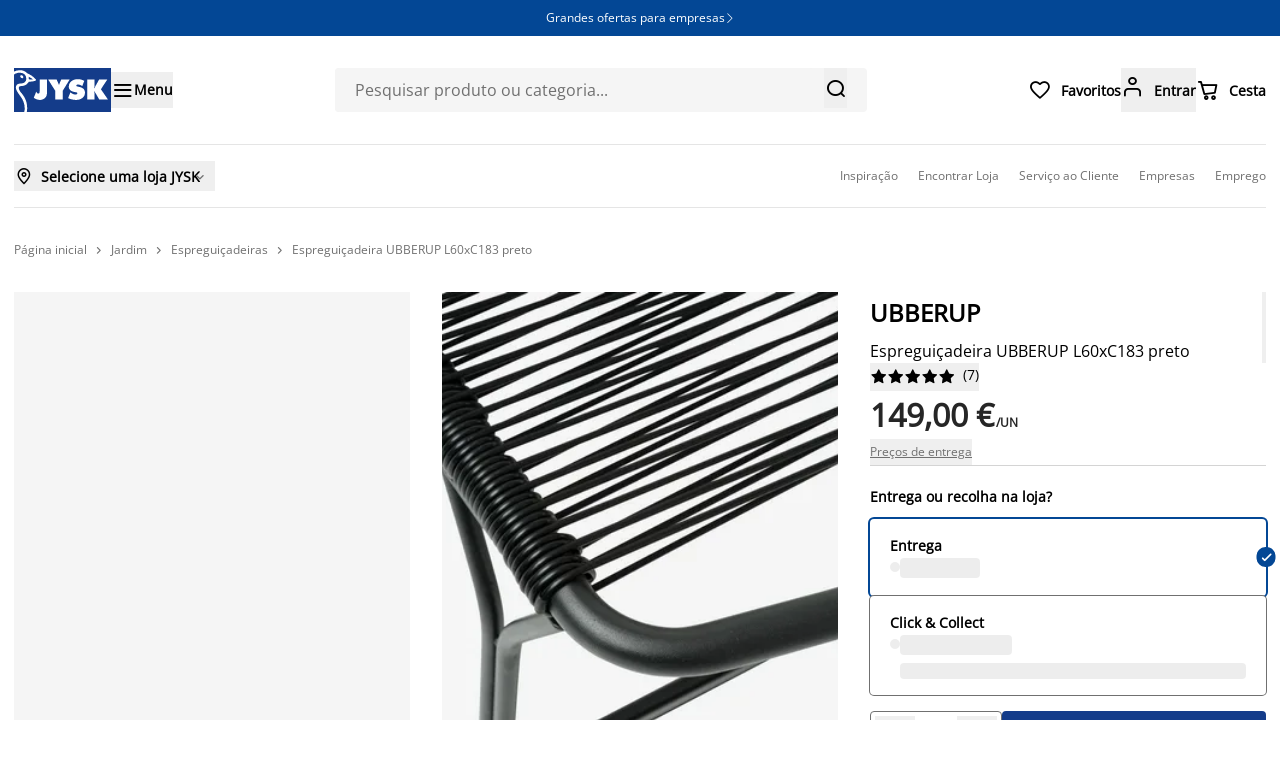

--- FILE ---
content_type: text/html; charset=utf-8
request_url: https://jysk.pt/jardim/espreguicadeiras/espreguicadeira-ubberup-l60xc183-preto
body_size: 166657
content:
<!DOCTYPE html><html lang="pt-PT"><head><meta charSet="utf-8"/><meta name="viewport" content="width=device-width, initial-scale=1, maximum-scale=5"/><link rel="stylesheet" href="https://assets.jysk.io/_next/static/chunks/307af8667333a6ad.css" data-precedence="next"/><link rel="stylesheet" href="https://assets.jysk.io/_next/static/chunks/b8aeec0bca8f1037.css" data-precedence="next"/><link rel="preload" as="script" fetchPriority="low" href="https://assets.jysk.io/_next/static/chunks/a1e987b1398bb393.js"/><script src="https://assets.jysk.io/_next/static/chunks/86eecd0034a47b33.js" async=""></script><script src="https://assets.jysk.io/_next/static/chunks/3c20220492b37d7d.js" async=""></script><script src="https://assets.jysk.io/_next/static/chunks/9f94c23b4a8913e8.js" async=""></script><script src="https://assets.jysk.io/_next/static/chunks/1070cc853cf90615.js" async=""></script><script src="https://assets.jysk.io/_next/static/chunks/turbopack-847b5b498a32071d.js" async=""></script><script src="https://assets.jysk.io/_next/static/chunks/371ff576671d6ad2.js" async=""></script><script src="https://assets.jysk.io/_next/static/chunks/08b5d51056d7bf3b.js" async=""></script><script src="https://assets.jysk.io/_next/static/chunks/6077a99b517e0f5e.js" async=""></script><script src="https://assets.jysk.io/_next/static/chunks/d7e1e1bfe9e1a530.js" async=""></script><script src="https://assets.jysk.io/_next/static/chunks/1d6df7f4c6f01d08.js" async=""></script><script src="https://assets.jysk.io/_next/static/chunks/e7b452a8010dd631.js" async=""></script><script src="https://assets.jysk.io/_next/static/chunks/a2e6ad707d52eb6f.js" async=""></script><script src="https://assets.jysk.io/_next/static/chunks/e96637899bbc3e9a.js" async=""></script><script src="https://assets.jysk.io/_next/static/chunks/e153bf244319e83c.js" async=""></script><script src="https://assets.jysk.io/_next/static/chunks/90f63bd20e0fe33b.js" async=""></script><script src="https://assets.jysk.io/_next/static/chunks/3e72e0d294c6a56c.js" async=""></script><script src="https://assets.jysk.io/_next/static/chunks/41a3fc681ce3a00b.js" async=""></script><script src="https://assets.jysk.io/_next/static/chunks/970556ac49da0471.js" async=""></script><script src="https://assets.jysk.io/_next/static/chunks/0b8125c18b526958.js" async=""></script><script src="https://assets.jysk.io/_next/static/chunks/e1cd78661bf26922.js" async=""></script><script src="https://assets.jysk.io/_next/static/chunks/c7424959aa5fc6e4.js" async=""></script><script src="https://assets.jysk.io/_next/static/chunks/9cc96286b8683722.js" async=""></script><script src="https://assets.jysk.io/_next/static/chunks/996fc02971fc96c1.js" async=""></script><script src="https://assets.jysk.io/_next/static/chunks/6c3014106dea6bdc.js" async=""></script><script src="https://assets.jysk.io/_next/static/chunks/b5fa9de0334a1a7c.js" async=""></script><script src="https://assets.jysk.io/_next/static/chunks/1d63a27884ad22e7.js" async=""></script><script src="https://assets.jysk.io/_next/static/chunks/44d2c77f307d3f14.js" async=""></script><script src="https://assets.jysk.io/_next/static/chunks/23d193a48c7e3bb4.js" async=""></script><script src="https://assets.jysk.io/_next/static/chunks/2c140ddc49c65b77.js" async=""></script><script src="https://assets.jysk.io/_next/static/chunks/0258787dddb2ec8b.js" async=""></script><script src="https://assets.jysk.io/_next/static/chunks/7190ac11b0383254.js" async=""></script><script src="https://assets.jysk.io/_next/static/chunks/af228427813ec059.js" async=""></script><script src="https://assets.jysk.io/_next/static/chunks/f2482ecc162df364.js" async=""></script><script src="https://assets.jysk.io/_next/static/chunks/4edd0792f3640d22.js" async=""></script><script src="https://assets.jysk.io/_next/static/chunks/181e372dc76f791d.js" async=""></script><script src="https://assets.jysk.io/_next/static/chunks/fad656064ab83149.js" async=""></script><script src="https://assets.jysk.io/_next/static/chunks/0eb3e3f1c0b357ce.js" async=""></script><script src="https://assets.jysk.io/_next/static/chunks/9ff97e8e0c26821d.js" async=""></script><script src="https://assets.jysk.io/_next/static/chunks/733837705a128c20.js" async=""></script><script src="https://assets.jysk.io/_next/static/chunks/523407044fff6c34.js" async=""></script><link rel="preload" href="https://assets.jysk.io/_next/static/chunks/b6c34354e36ffd0d.css" as="style"/><link rel="preload" href="//cdn-eu.dynamicyield.com/api/9881224/api_dynamic.js" as="script"/><link rel="preload" href="//cdn-eu.dynamicyield.com/api/9881224/api_static.js" as="script"/><link rel="preload" href="https://www.googletagmanager.com/gtm.js?id=GTM-KM45937F" as="script"/><link rel="preload" href="https://cdn.cookielaw.org/scripttemplates/otSDKStub.js" as="script"/><meta name="next-size-adjust" content=""/><link rel="icon" href="/favicon.ico"/><link rel="icon" type="image/png" sizes="96x96" href="/favicon-96x96.png"/><link rel="apple-touch-icon" href="/apple-touch-icon.png"/><title>Espreguiçadeira UBBERUP L60xC183 preto | JYSK</title><meta name="description" content="Na JYSK encontra sempre grandes ofertas em tudo para o seu lar. Consulte a nossa seleção e inspire-se aqui ✓ Compre"/><meta name="siteType" content="headless"/><link rel="canonical" href="https://jysk.pt/jardim/espreguicadeiras/espreguicadeira-ubberup-l60xc183-preto"/><link rel="alternate" hrefLang="pt-PT" href="https://jysk.pt/jardim/espreguicadeiras/espreguicadeira-ubberup-l60xc183-preto"/><link rel="alternate" hrefLang="es-ES" href="https://jysk.es/jardin/tumbonas/tumbona-ubberup-a60xl183-negro"/><meta name="format-detection" content="telephone=no, date=no, address=no, email=no, url=no"/><meta property="og:title" content="Espreguiçadeira UBBERUP L60xC183 preto | JYSK"/><meta property="og:description" content="Na JYSK encontra sempre grandes ofertas em tudo para o seu lar. Consulte a nossa seleção e inspire-se aqui ✓ Compre online ou visite uma das nossas lojas ✓"/><meta property="og:url" content="https://jysk.pt/jardim/espreguicadeiras/espreguicadeira-ubberup-l60xc183-preto"/><meta property="og:site_name" content="JYSK"/><meta property="og:locale" content="pt-PT"/><meta property="og:image" content="https://cdn1.jysk.com/getimage/wd3.large/230196"/><meta property="og:type" content="website"/><meta name="twitter:card" content="summary_large_image"/><meta name="twitter:title" content="Espreguiçadeira UBBERUP L60xC183 preto | JYSK"/><meta name="twitter:description" content="Na JYSK encontra sempre grandes ofertas em tudo para o seu lar. Consulte a nossa seleção e inspire-se aqui ✓ Compre online ou visite uma das nossas lojas ✓"/><meta name="twitter:image" content="https://cdn1.jysk.com/getimage/wd3.large/230196"/><script>(self.__next_s=self.__next_s||[]).push([0,{"children":"\n          // Define OptanonWrapper BEFORE the SDK so it can invoke it\n          window.OptanonWrapper = function () {\n            window.OneTrustLoaded = true;\n            document.dispatchEvent(new Event('onetrustloaded'));\n          };\n        ","id":"onetrust-init"}])</script><script>(self.__next_s=self.__next_s||[]).push(["https://cdn.cookielaw.org/scripttemplates/otSDKStub.js",{"data-language":"pt-PT","data-domain-script":"0195131a-0179-7d18-9b8d-a00f1487a9ac","async":true}])</script><script>(self.__next_s=self.__next_s||[]).push([0,{"children":"\n          const head = document.head;\n\n          const link1 = document.createElement('link');\n          link1.rel = 'preconnect';\n          link1.href = '//cdn-eu.dynamicyield.com';\n          head.appendChild(link1);\n\n          const link2 = document.createElement('link');\n          link2.rel = 'preconnect';\n          link2.href = '//st-eu.dynamicyield.com';\n          head.appendChild(link2);\n\n          const link3 = document.createElement('link');\n          link3.rel = 'preconnect';\n          link3.href = '//rcom-eu.dynamicyield.com';\n          head.appendChild(link3);\n\n          const link4 = document.createElement('link');\n          link4.rel = 'dns-prefetch';\n          link4.href = '//cdn-eu.dynamicyield.com';\n          head.appendChild(link4);\n\n          const link5 = document.createElement('link');\n          link5.rel = 'dns-prefetch';\n          link5.href = '//st-eu.dynamicyield.com';\n          head.appendChild(link5);\n\n          const link6 = document.createElement('link');\n          link6.rel = 'dns-prefetch';\n          link6.href = '//rcom-eu.dynamicyield.com';\n          head.appendChild(link6);\n        ","id":"dynamicyield-preconnect-prefetch"}])</script><script>(self.__next_s=self.__next_s||[]).push(["//cdn-eu.dynamicyield.com/api/9881224/api_dynamic.js",{"id":"dynamicyield-dynamic"}])</script><script>(self.__next_s=self.__next_s||[]).push(["//cdn-eu.dynamicyield.com/api/9881224/api_static.js",{"id":"dynamicyield-static"}])</script><script>(self.__next_s=self.__next_s||[]).push([0,{"children":"\n            window.__ENV__ = {\n              imageLoaderUrl: \"https://img.jysk.io\",\n            };\n          ","id":"image-loader"}])</script><script>(self.__next_s=self.__next_s||[]).push([0,{"children":"window.NREUM||(NREUM={});NREUM.info = {\"agent\":\"\",\"beacon\":\"bam.eu01.nr-data.net\",\"errorBeacon\":\"bam.eu01.nr-data.net\",\"licenseKey\":\"NRBR-aebc21926bc9996b0cf\",\"applicationID\":\"450577175\",\"agentToken\":null,\"applicationTime\":164.040346,\"transactionName\":\"MhBSZQoZDEJWBhYMXwtac0QLDA1cGCInMR8VAR1hLFcgA3RKCARCARxdHh0LEkNSAhcMUwQRVVgKGREeUhYSF1UCAFlSGRwHWEUETxBSBxBCRAhVDgcHHQFUCFZYQEMdDA0=\",\"queueTime\":0,\"ttGuid\":\"4a2a5c67b13792c8\"}; (window.NREUM||(NREUM={})).init={privacy:{cookies_enabled:true},ajax:{deny_list:[]},session_trace:{sampling_rate:10.0,mode:\"FIXED_RATE\",enabled:true,error_sampling_rate:100.0},feature_flags:[\"soft_nav\"],performance:{capture_marks:false,capture_detail:false,capture_measures:true},browser_consent_mode:{enabled:false},distributed_tracing:{enabled:true}};(window.NREUM||(NREUM={})).loader_config={agentID:\"538653806\",accountID:\"4418492\",trustKey:\"3559464\",xpid:\"UAIGWVJaChAEUVFXAAYGUVE=\",licenseKey:\"NRBR-aebc21926bc9996b0cf\",applicationID:\"450577175\",browserID:\"538653806\"};;/*! For license information please see nr-loader-spa-1.308.0.min.js.LICENSE.txt */\n(()=>{var e,t,r={384:(e,t,r)=>{\"use strict\";r.d(t,{NT:()=>a,US:()=>u,Zm:()=>o,bQ:()=>d,dV:()=>c,pV:()=>l});var n=r(6154),i=r(1863),s=r(1910);const a={beacon:\"bam.nr-data.net\",errorBeacon:\"bam.nr-data.net\"};function o(){return n.gm.NREUM||(n.gm.NREUM={}),void 0===n.gm.newrelic&&(n.gm.newrelic=n.gm.NREUM),n.gm.NREUM}function c(){let e=o();return e.o||(e.o={ST:n.gm.setTimeout,SI:n.gm.setImmediate||n.gm.setInterval,CT:n.gm.clearTimeout,XHR:n.gm.XMLHttpRequest,REQ:n.gm.Request,EV:n.gm.Event,PR:n.gm.Promise,MO:n.gm.MutationObserver,FETCH:n.gm.fetch,WS:n.gm.WebSocket},(0,s.i)(...Object.values(e.o))),e}function d(e,t){let r=o();r.initializedAgents??={},t.initializedAt={ms:(0,i.t)(),date:new Date},r.initializedAgents[e]=t}function u(e,t){o()[e]=t}function l(){return function(){let e=o();const t=e.info||{};e.info={beacon:a.beacon,errorBeacon:a.errorBeacon,...t}}(),function(){let e=o();const t=e.init||{};e.init={...t}}(),c(),function(){let e=o();const t=e.loader_config||{};e.loader_config={...t}}(),o()}},782:(e,t,r)=>{\"use strict\";r.d(t,{T:()=>n});const n=r(860).K7.pageViewTiming},860:(e,t,r)=>{\"use strict\";r.d(t,{$J:()=>u,K7:()=>c,P3:()=>d,XX:()=>i,Yy:()=>o,df:()=>s,qY:()=>n,v4:()=>a});const n=\"events\",i=\"jserrors\",s=\"browser/blobs\",a=\"rum\",o=\"browser/logs\",c={ajax:\"ajax\",genericEvents:\"generic_events\",jserrors:i,logging:\"logging\",metrics:\"metrics\",pageAction:\"page_action\",pageViewEvent:\"page_view_event\",pageViewTiming:\"page_view_timing\",sessionReplay:\"session_replay\",sessionTrace:\"session_trace\",softNav:\"soft_navigations\",spa:\"spa\"},d={[c.pageViewEvent]:1,[c.pageViewTiming]:2,[c.metrics]:3,[c.jserrors]:4,[c.spa]:5,[c.ajax]:6,[c.sessionTrace]:7,[c.softNav]:8,[c.sessionReplay]:9,[c.logging]:10,[c.genericEvents]:11},u={[c.pageViewEvent]:a,[c.pageViewTiming]:n,[c.ajax]:n,[c.spa]:n,[c.softNav]:n,[c.metrics]:i,[c.jserrors]:i,[c.sessionTrace]:s,[c.sessionReplay]:s,[c.logging]:o,[c.genericEvents]:\"ins\"}},944:(e,t,r)=>{\"use strict\";r.d(t,{R:()=>i});var n=r(3241);function i(e,t){\"function\"==typeof console.debug&&(console.debug(\"New Relic Warning: https://github.com/newrelic/newrelic-browser-agent/blob/main/docs/warning-codes.md#\".concat(e),t),(0,n.W)({agentIdentifier:null,drained:null,type:\"data\",name:\"warn\",feature:\"warn\",data:{code:e,secondary:t}}))}},993:(e,t,r)=>{\"use strict\";r.d(t,{A$:()=>s,ET:()=>a,TZ:()=>o,p_:()=>i});var n=r(860);const i={ERROR:\"ERROR\",WARN:\"WARN\",INFO:\"INFO\",DEBUG:\"DEBUG\",TRACE:\"TRACE\"},s={OFF:0,ERROR:1,WARN:2,INFO:3,DEBUG:4,TRACE:5},a=\"log\",o=n.K7.logging},1541:(e,t,r)=>{\"use strict\";r.d(t,{U:()=>i,f:()=>n});const n={MFE:\"MFE\",BA:\"BA\"};function i(e,t){if(2!==t?.harvestEndpointVersion)return{};const r=t.agentRef.runtime.appMetadata.agents[0].entityGuid;return e?{\"source.id\":e.id,\"source.name\":e.name,\"source.type\":e.type,\"parent.id\":e.parent?.id||r,\"parent.type\":e.parent?.type||n.BA}:{\"entity.guid\":r,appId:t.agentRef.info.applicationID}}},1687:(e,t,r)=>{\"use strict\";r.d(t,{Ak:()=>d,Ze:()=>h,x3:()=>u});var n=r(3241),i=r(7836),s=r(3606),a=r(860),o=r(2646);const c={};function d(e,t){const r={staged:!1,priority:a.P3[t]||0};l(e),c[e].get(t)||c[e].set(t,r)}function u(e,t){e&&c[e]&&(c[e].get(t)&&c[e].delete(t),p(e,t,!1),c[e].size&&f(e))}function l(e){if(!e)throw new Error(\"agentIdentifier required\");c[e]||(c[e]=new Map)}function h(e=\"\",t=\"feature\",r=!1){if(l(e),!e||!c[e].get(t)||r)return p(e,t);c[e].get(t).staged=!0,f(e)}function f(e){const t=Array.from(c[e]);t.every(([e,t])=>t.staged)&&(t.sort((e,t)=>e[1].priority-t[1].priority),t.forEach(([t])=>{c[e].delete(t),p(e,t)}))}function p(e,t,r=!0){const a=e?i.ee.get(e):i.ee,c=s.i.handlers;if(!a.aborted&&a.backlog&&c){if((0,n.W)({agentIdentifier:e,type:\"lifecycle\",name:\"drain\",feature:t}),r){const e=a.backlog[t],r=c[t];if(r){for(let t=0;e&&t<e.length;++t)g(e[t],r);Object.entries(r).forEach(([e,t])=>{Object.values(t||{}).forEach(t=>{t[0]?.on&&t[0]?.context()instanceof o.y&&t[0].on(e,t[1])})})}}a.isolatedBacklog||delete c[t],a.backlog[t]=null,a.emit(\"drain-\"+t,[])}}function g(e,t){var r=e[1];Object.values(t[r]||{}).forEach(t=>{var r=e[0];if(t[0]===r){var n=t[1],i=e[3],s=e[2];n.apply(i,s)}})}},1738:(e,t,r)=>{\"use strict\";r.d(t,{U:()=>f,Y:()=>h});var n=r(3241),i=r(9908),s=r(1863),a=r(944),o=r(5701),c=r(3969),d=r(8362),u=r(860),l=r(4261);function h(e,t,r,s){const h=s||r;!h||h[e]&&h[e]!==d.d.prototype[e]||(h[e]=function(){(0,i.p)(c.xV,[\"API/\"+e+\"/called\"],void 0,u.K7.metrics,r.ee),(0,n.W)({agentIdentifier:r.agentIdentifier,drained:!!o.B?.[r.agentIdentifier],type:\"data\",name:\"api\",feature:l.Pl+e,data:{}});try{return t.apply(this,arguments)}catch(e){(0,a.R)(23,e)}})}function f(e,t,r,n,a){const o=e.info;null===r?delete o.jsAttributes[t]:o.jsAttributes[t]=r,(a||null===r)&&(0,i.p)(l.Pl+n,[(0,s.t)(),t,r],void 0,\"session\",e.ee)}},1741:(e,t,r)=>{\"use strict\";r.d(t,{W:()=>s});var n=r(944),i=r(4261);class s{#e(e,...t){if(this[e]!==s.prototype[e])return this[e](...t);(0,n.R)(35,e)}addPageAction(e,t){return this.#e(i.hG,e,t)}register(e){return this.#e(i.eY,e)}recordCustomEvent(e,t){return this.#e(i.fF,e,t)}setPageViewName(e,t){return this.#e(i.Fw,e,t)}setCustomAttribute(e,t,r){return this.#e(i.cD,e,t,r)}noticeError(e,t){return this.#e(i.o5,e,t)}setUserId(e,t=!1){return this.#e(i.Dl,e,t)}setApplicationVersion(e){return this.#e(i.nb,e)}setErrorHandler(e){return this.#e(i.bt,e)}addRelease(e,t){return this.#e(i.k6,e,t)}log(e,t){return this.#e(i.$9,e,t)}start(){return this.#e(i.d3)}finished(e){return this.#e(i.BL,e)}recordReplay(){return this.#e(i.CH)}pauseReplay(){return this.#e(i.Tb)}addToTrace(e){return this.#e(i.U2,e)}setCurrentRouteName(e){return this.#e(i.PA,e)}interaction(e){return this.#e(i.dT,e)}wrapLogger(e,t,r){return this.#e(i.Wb,e,t,r)}measure(e,t){return this.#e(i.V1,e,t)}consent(e){return this.#e(i.Pv,e)}}},1863:(e,t,r)=>{\"use strict\";function n(){return Math.floor(performance.now())}r.d(t,{t:()=>n})},1910:(e,t,r)=>{\"use strict\";r.d(t,{i:()=>s});var n=r(944);const i=new Map;function s(...e){return e.every(e=>{if(i.has(e))return i.get(e);const t=\"function\"==typeof e?e.toString():\"\",r=t.includes(\"[native code]\"),s=t.includes(\"nrWrapper\");return r||s||(0,n.R)(64,e?.name||t),i.set(e,r),r})}},2555:(e,t,r)=>{\"use strict\";r.d(t,{D:()=>o,f:()=>a});var n=r(384),i=r(8122);const s={beacon:n.NT.beacon,errorBeacon:n.NT.errorBeacon,licenseKey:void 0,applicationID:void 0,sa:void 0,queueTime:void 0,applicationTime:void 0,ttGuid:void 0,user:void 0,account:void 0,product:void 0,extra:void 0,jsAttributes:{},userAttributes:void 0,atts:void 0,transactionName:void 0,tNamePlain:void 0};function a(e){try{return!!e.licenseKey&&!!e.errorBeacon&&!!e.applicationID}catch(e){return!1}}const o=e=>(0,i.a)(e,s)},2614:(e,t,r)=>{\"use strict\";r.d(t,{BB:()=>a,H3:()=>n,g:()=>d,iL:()=>c,tS:()=>o,uh:()=>i,wk:()=>s});const n=\"NRBA\",i=\"SESSION\",s=144e5,a=18e5,o={STARTED:\"session-started\",PAUSE:\"session-pause\",RESET:\"session-reset\",RESUME:\"session-resume\",UPDATE:\"session-update\"},c={SAME_TAB:\"same-tab\",CROSS_TAB:\"cross-tab\"},d={OFF:0,FULL:1,ERROR:2}},2646:(e,t,r)=>{\"use strict\";r.d(t,{y:()=>n});class n{constructor(e){this.contextId=e}}},2843:(e,t,r)=>{\"use strict\";r.d(t,{G:()=>s,u:()=>i});var n=r(3878);function i(e,t=!1,r,i){(0,n.DD)(\"visibilitychange\",function(){if(t)return void(\"hidden\"===document.visibilityState&&e());e(document.visibilityState)},r,i)}function s(e,t,r){(0,n.sp)(\"pagehide\",e,t,r)}},3241:(e,t,r)=>{\"use strict\";r.d(t,{W:()=>s});var n=r(6154);const i=\"newrelic\";function s(e={}){try{n.gm.dispatchEvent(new CustomEvent(i,{detail:e}))}catch(e){}}},3304:(e,t,r)=>{\"use strict\";r.d(t,{A:()=>s});var n=r(7836);const i=()=>{const e=new WeakSet;return(t,r)=>{if(\"object\"==typeof r&&null!==r){if(e.has(r))return;e.add(r)}return r}};function s(e){try{return JSON.stringify(e,i())??\"\"}catch(e){try{n.ee.emit(\"internal-error\",[e])}catch(e){}return\"\"}}},3333:(e,t,r)=>{\"use strict\";r.d(t,{$v:()=>u,TZ:()=>n,Xh:()=>c,Zp:()=>i,kd:()=>d,mq:()=>o,nf:()=>a,qN:()=>s});const n=r(860).K7.genericEvents,i=[\"auxclick\",\"click\",\"copy\",\"keydown\",\"paste\",\"scrollend\"],s=[\"focus\",\"blur\"],a=4,o=1e3,c=2e3,d=[\"PageAction\",\"UserAction\",\"BrowserPerformance\"],u={RESOURCES:\"experimental.resources\",REGISTER:\"register\"}},3434:(e,t,r)=>{\"use strict\";r.d(t,{Jt:()=>s,YM:()=>d});var n=r(7836),i=r(5607);const s=\"nr@original:\".concat(i.W),a=50;var o=Object.prototype.hasOwnProperty,c=!1;function d(e,t){return e||(e=n.ee),r.inPlace=function(e,t,n,i,s){n||(n=\"\");const a=\"-\"===n.charAt(0);for(let o=0;o<t.length;o++){const c=t[o],d=e[c];l(d)||(e[c]=r(d,a?c+n:n,i,c,s))}},r.flag=s,r;function r(t,r,n,c,d){return l(t)?t:(r||(r=\"\"),nrWrapper[s]=t,function(e,t,r){if(Object.defineProperty&&Object.keys)try{return Object.keys(e).forEach(function(r){Object.defineProperty(t,r,{get:function(){return e[r]},set:function(t){return e[r]=t,t}})}),t}catch(e){u([e],r)}for(var n in e)o.call(e,n)&&(t[n]=e[n])}(t,nrWrapper,e),nrWrapper);function nrWrapper(){var s,o,l,h;let f;try{o=this,s=[...arguments],l=\"function\"==typeof n?n(s,o):n||{}}catch(t){u([t,\"\",[s,o,c],l],e)}i(r+\"start\",[s,o,c],l,d);const p=performance.now();let g;try{return h=t.apply(o,s),g=performance.now(),h}catch(e){throw g=performance.now(),i(r+\"err\",[s,o,e],l,d),f=e,f}finally{const e=g-p,t={start:p,end:g,duration:e,isLongTask:e>=a,methodName:c,thrownError:f};t.isLongTask&&i(\"long-task\",[t,o],l,d),i(r+\"end\",[s,o,h],l,d)}}}function i(r,n,i,s){if(!c||t){var a=c;c=!0;try{e.emit(r,n,i,t,s)}catch(t){u([t,r,n,i],e)}c=a}}}function u(e,t){t||(t=n.ee);try{t.emit(\"internal-error\",e)}catch(e){}}function l(e){return!(e&&\"function\"==typeof e&&e.apply&&!e[s])}},3606:(e,t,r)=>{\"use strict\";r.d(t,{i:()=>s});var n=r(9908);s.on=a;var i=s.handlers={};function s(e,t,r,s){a(s||n.d,i,e,t,r)}function a(e,t,r,i,s){s||(s=\"feature\"),e||(e=n.d);var a=t[s]=t[s]||{};(a[r]=a[r]||[]).push([e,i])}},3738:(e,t,r)=>{\"use strict\";r.d(t,{He:()=>i,Kp:()=>o,Lc:()=>d,Rz:()=>u,TZ:()=>n,bD:()=>s,d3:()=>a,jx:()=>l,sl:()=>h,uP:()=>c});const n=r(860).K7.sessionTrace,i=\"bstResource\",s=\"resource\",a=\"-start\",o=\"-end\",c=\"fn\"+a,d=\"fn\"+o,u=\"pushState\",l=1e3,h=3e4},3785:(e,t,r)=>{\"use strict\";r.d(t,{R:()=>c,b:()=>d});var n=r(9908),i=r(1863),s=r(860),a=r(3969),o=r(993);function c(e,t,r={},c=o.p_.INFO,d=!0,u,l=(0,i.t)()){(0,n.p)(a.xV,[\"API/logging/\".concat(c.toLowerCase(),\"/called\")],void 0,s.K7.metrics,e),(0,n.p)(o.ET,[l,t,r,c,d,u],void 0,s.K7.logging,e)}function d(e){return\"string\"==typeof e&&Object.values(o.p_).some(t=>t===e.toUpperCase().trim())}},3878:(e,t,r)=>{\"use strict\";function n(e,t){return{capture:e,passive:!1,signal:t}}function i(e,t,r=!1,i){window.addEventListener(e,t,n(r,i))}function s(e,t,r=!1,i){document.addEventListener(e,t,n(r,i))}r.d(t,{DD:()=>s,jT:()=>n,sp:()=>i})},3962:(e,t,r)=>{\"use strict\";r.d(t,{AM:()=>a,O2:()=>l,OV:()=>s,Qu:()=>h,TZ:()=>c,ih:()=>f,pP:()=>o,t1:()=>u,tC:()=>i,wD:()=>d});var n=r(860);const i=[\"click\",\"keydown\",\"submit\"],s=\"popstate\",a=\"api\",o=\"initialPageLoad\",c=n.K7.softNav,d=5e3,u=500,l={INITIAL_PAGE_LOAD:\"\",ROUTE_CHANGE:1,UNSPECIFIED:2},h={INTERACTION:1,AJAX:2,CUSTOM_END:3,CUSTOM_TRACER:4},f={IP:\"in progress\",PF:\"pending finish\",FIN:\"finished\",CAN:\"cancelled\"}},3969:(e,t,r)=>{\"use strict\";r.d(t,{TZ:()=>n,XG:()=>o,rs:()=>i,xV:()=>a,z_:()=>s});const n=r(860).K7.metrics,i=\"sm\",s=\"cm\",a=\"storeSupportabilityMetrics\",o=\"storeEventMetrics\"},4234:(e,t,r)=>{\"use strict\";r.d(t,{W:()=>s});var n=r(7836),i=r(1687);class s{constructor(e,t){this.agentIdentifier=e,this.ee=n.ee.get(e),this.featureName=t,this.blocked=!1}deregisterDrain(){(0,i.x3)(this.agentIdentifier,this.featureName)}}},4261:(e,t,r)=>{\"use strict\";r.d(t,{$9:()=>u,BL:()=>c,CH:()=>p,Dl:()=>R,Fw:()=>w,PA:()=>v,Pl:()=>n,Pv:()=>A,Tb:()=>h,U2:()=>a,V1:()=>E,Wb:()=>T,bt:()=>y,cD:()=>b,d3:()=>x,dT:()=>d,eY:()=>g,fF:()=>f,hG:()=>s,hw:()=>i,k6:()=>o,nb:()=>m,o5:()=>l});const n=\"api-\",i=n+\"ixn-\",s=\"addPageAction\",a=\"addToTrace\",o=\"addRelease\",c=\"finished\",d=\"interaction\",u=\"log\",l=\"noticeError\",h=\"pauseReplay\",f=\"recordCustomEvent\",p=\"recordReplay\",g=\"register\",m=\"setApplicationVersion\",v=\"setCurrentRouteName\",b=\"setCustomAttribute\",y=\"setErrorHandler\",w=\"setPageViewName\",R=\"setUserId\",x=\"start\",T=\"wrapLogger\",E=\"measure\",A=\"consent\"},5205:(e,t,r)=>{\"use strict\";r.d(t,{j:()=>S});var n=r(384),i=r(1741);var s=r(2555),a=r(3333);const o=e=>{if(!e||\"string\"!=typeof e)return!1;try{document.createDocumentFragment().querySelector(e)}catch{return!1}return!0};var c=r(2614),d=r(944),u=r(8122);const l=\"[data-nr-mask]\",h=e=>(0,u.a)(e,(()=>{const e={feature_flags:[],experimental:{allow_registered_children:!1,resources:!1},mask_selector:\"*\",block_selector:\"[data-nr-block]\",mask_input_options:{color:!1,date:!1,\"datetime-local\":!1,email:!1,month:!1,number:!1,range:!1,search:!1,tel:!1,text:!1,time:!1,url:!1,week:!1,textarea:!1,select:!1,password:!0}};return{ajax:{deny_list:void 0,block_internal:!0,enabled:!0,autoStart:!0},api:{get allow_registered_children(){return e.feature_flags.includes(a.$v.REGISTER)||e.experimental.allow_registered_children},set allow_registered_children(t){e.experimental.allow_registered_children=t},duplicate_registered_data:!1},browser_consent_mode:{enabled:!1},distributed_tracing:{enabled:void 0,exclude_newrelic_header:void 0,cors_use_newrelic_header:void 0,cors_use_tracecontext_headers:void 0,allowed_origins:void 0},get feature_flags(){return e.feature_flags},set feature_flags(t){e.feature_flags=t},generic_events:{enabled:!0,autoStart:!0},harvest:{interval:30},jserrors:{enabled:!0,autoStart:!0},logging:{enabled:!0,autoStart:!0},metrics:{enabled:!0,autoStart:!0},obfuscate:void 0,page_action:{enabled:!0},page_view_event:{enabled:!0,autoStart:!0},page_view_timing:{enabled:!0,autoStart:!0},performance:{capture_marks:!1,capture_measures:!1,capture_detail:!0,resources:{get enabled(){return e.feature_flags.includes(a.$v.RESOURCES)||e.experimental.resources},set enabled(t){e.experimental.resources=t},asset_types:[],first_party_domains:[],ignore_newrelic:!0}},privacy:{cookies_enabled:!0},proxy:{assets:void 0,beacon:void 0},session:{expiresMs:c.wk,inactiveMs:c.BB},session_replay:{autoStart:!0,enabled:!1,preload:!1,sampling_rate:10,error_sampling_rate:100,collect_fonts:!1,inline_images:!1,fix_stylesheets:!0,mask_all_inputs:!0,get mask_text_selector(){return e.mask_selector},set mask_text_selector(t){o(t)?e.mask_selector=\"\".concat(t,\",\").concat(l):\"\"===t||null===t?e.mask_selector=l:(0,d.R)(5,t)},get block_class(){return\"nr-block\"},get ignore_class(){return\"nr-ignore\"},get mask_text_class(){return\"nr-mask\"},get block_selector(){return e.block_selector},set block_selector(t){o(t)?e.block_selector+=\",\".concat(t):\"\"!==t&&(0,d.R)(6,t)},get mask_input_options(){return e.mask_input_options},set mask_input_options(t){t&&\"object\"==typeof t?e.mask_input_options={...t,password:!0}:(0,d.R)(7,t)}},session_trace:{enabled:!0,autoStart:!0},soft_navigations:{enabled:!0,autoStart:!0},spa:{enabled:!0,autoStart:!0},ssl:void 0,user_actions:{enabled:!0,elementAttributes:[\"id\",\"className\",\"tagName\",\"type\"]}}})());var f=r(6154),p=r(9324);let g=0;const m={buildEnv:p.F3,distMethod:p.Xs,version:p.xv,originTime:f.WN},v={consented:!1},b={appMetadata:{},get consented(){return this.session?.state?.consent||v.consented},set consented(e){v.consented=e},customTransaction:void 0,denyList:void 0,disabled:!1,harvester:void 0,isolatedBacklog:!1,isRecording:!1,loaderType:void 0,maxBytes:3e4,obfuscator:void 0,onerror:void 0,ptid:void 0,releaseIds:{},session:void 0,timeKeeper:void 0,registeredEntities:[],jsAttributesMetadata:{bytes:0},get harvestCount(){return++g}},y=e=>{const t=(0,u.a)(e,b),r=Object.keys(m).reduce((e,t)=>(e[t]={value:m[t],writable:!1,configurable:!0,enumerable:!0},e),{});return Object.defineProperties(t,r)};var w=r(5701);const R=e=>{const t=e.startsWith(\"http\");e+=\"/\",r.p=t?e:\"https://\"+e};var x=r(7836),T=r(3241);const E={accountID:void 0,trustKey:void 0,agentID:void 0,licenseKey:void 0,applicationID:void 0,xpid:void 0},A=e=>(0,u.a)(e,E),_=new Set;function S(e,t={},r,a){let{init:o,info:c,loader_config:d,runtime:u={},exposed:l=!0}=t;if(!c){const e=(0,n.pV)();o=e.init,c=e.info,d=e.loader_config}e.init=h(o||{}),e.loader_config=A(d||{}),c.jsAttributes??={},f.bv&&(c.jsAttributes.isWorker=!0),e.info=(0,s.D)(c);const p=e.init,g=[c.beacon,c.errorBeacon];_.has(e.agentIdentifier)||(p.proxy.assets&&(R(p.proxy.assets),g.push(p.proxy.assets)),p.proxy.beacon&&g.push(p.proxy.beacon),e.beacons=[...g],function(e){const t=(0,n.pV)();Object.getOwnPropertyNames(i.W.prototype).forEach(r=>{const n=i.W.prototype[r];if(\"function\"!=typeof n||\"constructor\"===n)return;let s=t[r];e[r]&&!1!==e.exposed&&\"micro-agent\"!==e.runtime?.loaderType&&(t[r]=(...t)=>{const n=e[r](...t);return s?s(...t):n})})}(e),(0,n.US)(\"activatedFeatures\",w.B)),u.denyList=[...p.ajax.deny_list||[],...p.ajax.block_internal?g:[]],u.ptid=e.agentIdentifier,u.loaderType=r,e.runtime=y(u),_.has(e.agentIdentifier)||(e.ee=x.ee.get(e.agentIdentifier),e.exposed=l,(0,T.W)({agentIdentifier:e.agentIdentifier,drained:!!w.B?.[e.agentIdentifier],type:\"lifecycle\",name:\"initialize\",feature:void 0,data:e.config})),_.add(e.agentIdentifier)}},5270:(e,t,r)=>{\"use strict\";r.d(t,{Aw:()=>a,SR:()=>s,rF:()=>o});var n=r(384),i=r(7767);function s(e){return!!(0,n.dV)().o.MO&&(0,i.V)(e)&&!0===e?.session_trace.enabled}function a(e){return!0===e?.session_replay.preload&&s(e)}function o(e,t){try{if(\"string\"==typeof t?.type){if(\"password\"===t.type.toLowerCase())return\"*\".repeat(e?.length||0);if(void 0!==t?.dataset?.nrUnmask||t?.classList?.contains(\"nr-unmask\"))return e}}catch(e){}return\"string\"==typeof e?e.replace(/[\\S]/g,\"*\"):\"*\".repeat(e?.length||0)}},5289:(e,t,r)=>{\"use strict\";r.d(t,{GG:()=>a,Qr:()=>c,sB:()=>o});var n=r(3878),i=r(6389);function s(){return\"undefined\"==typeof document||\"complete\"===document.readyState}function a(e,t){if(s())return e();const r=(0,i.J)(e),a=setInterval(()=>{s()&&(clearInterval(a),r())},500);(0,n.sp)(\"load\",r,t)}function o(e){if(s())return e();(0,n.DD)(\"DOMContentLoaded\",e)}function c(e){if(s())return e();(0,n.sp)(\"popstate\",e)}},5607:(e,t,r)=>{\"use strict\";r.d(t,{W:()=>n});const n=(0,r(9566).bz)()},5701:(e,t,r)=>{\"use strict\";r.d(t,{B:()=>s,t:()=>a});var n=r(3241);const i=new Set,s={};function a(e,t){const r=t.agentIdentifier;s[r]??={},e&&\"object\"==typeof e&&(i.has(r)||(t.ee.emit(\"rumresp\",[e]),s[r]=e,i.add(r),(0,n.W)({agentIdentifier:r,loaded:!0,drained:!0,type:\"lifecycle\",name:\"load\",feature:void 0,data:e})))}},6154:(e,t,r)=>{\"use strict\";r.d(t,{OF:()=>d,RI:()=>i,WN:()=>h,bv:()=>s,eN:()=>f,gm:()=>a,lR:()=>l,m:()=>c,mw:()=>o,sb:()=>u});var n=r(1863);const i=\"undefined\"!=typeof window&&!!window.document,s=\"undefined\"!=typeof WorkerGlobalScope&&(\"undefined\"!=typeof self&&self instanceof WorkerGlobalScope&&self.navigator instanceof WorkerNavigator||\"undefined\"!=typeof globalThis&&globalThis instanceof WorkerGlobalScope&&globalThis.navigator instanceof WorkerNavigator),a=i?window:\"undefined\"!=typeof WorkerGlobalScope&&(\"undefined\"!=typeof self&&self instanceof WorkerGlobalScope&&self||\"undefined\"!=typeof globalThis&&globalThis instanceof WorkerGlobalScope&&globalThis),o=Boolean(\"hidden\"===a?.document?.visibilityState),c=\"\"+a?.location,d=/iPad|iPhone|iPod/.test(a.navigator?.userAgent),u=d&&\"undefined\"==typeof SharedWorker,l=(()=>{const e=a.navigator?.userAgent?.match(/Firefox[/\\s](\\d+\\.\\d+)/);return Array.isArray(e)&&e.length>=2?+e[1]:0})(),h=Date.now()-(0,n.t)(),f=()=>\"undefined\"!=typeof PerformanceNavigationTiming&&a?.performance?.getEntriesByType(\"navigation\")?.[0]?.responseStart},6344:(e,t,r)=>{\"use strict\";r.d(t,{BB:()=>u,Qb:()=>l,TZ:()=>i,Ug:()=>a,Vh:()=>s,_s:()=>o,bc:()=>d,yP:()=>c});var n=r(2614);const i=r(860).K7.sessionReplay,s=\"errorDuringReplay\",a=.12,o={DomContentLoaded:0,Load:1,FullSnapshot:2,IncrementalSnapshot:3,Meta:4,Custom:5},c={[n.g.ERROR]:15e3,[n.g.FULL]:3e5,[n.g.OFF]:0},d={RESET:{message:\"Session was reset\",sm:\"Reset\"},IMPORT:{message:\"Recorder failed to import\",sm:\"Import\"},TOO_MANY:{message:\"429: Too Many Requests\",sm:\"Too-Many\"},TOO_BIG:{message:\"Payload was too large\",sm:\"Too-Big\"},CROSS_TAB:{message:\"Session Entity was set to OFF on another tab\",sm:\"Cross-Tab\"},ENTITLEMENTS:{message:\"Session Replay is not allowed and will not be started\",sm:\"Entitlement\"}},u=5e3,l={API:\"api\",RESUME:\"resume\",SWITCH_TO_FULL:\"switchToFull\",INITIALIZE:\"initialize\",PRELOAD:\"preload\"}},6389:(e,t,r)=>{\"use strict\";function n(e,t=500,r={}){const n=r?.leading||!1;let i;return(...r)=>{n&&void 0===i&&(e.apply(this,r),i=setTimeout(()=>{i=clearTimeout(i)},t)),n||(clearTimeout(i),i=setTimeout(()=>{e.apply(this,r)},t))}}function i(e){let t=!1;return(...r)=>{t||(t=!0,e.apply(this,r))}}r.d(t,{J:()=>i,s:()=>n})},6630:(e,t,r)=>{\"use strict\";r.d(t,{T:()=>n});const n=r(860).K7.pageViewEvent},6774:(e,t,r)=>{\"use strict\";r.d(t,{T:()=>n});const n=r(860).K7.jserrors},7295:(e,t,r)=>{\"use strict\";r.d(t,{Xv:()=>a,gX:()=>i,iW:()=>s});var n=[];function i(e){if(!e||s(e))return!1;if(0===n.length)return!0;if(\"*\"===n[0].hostname)return!1;for(var t=0;t<n.length;t++){var r=n[t];if(r.hostname.test(e.hostname)&&r.pathname.test(e.pathname))return!1}return!0}function s(e){return void 0===e.hostname}function a(e){if(n=[],e&&e.length)for(var t=0;t<e.length;t++){let r=e[t];if(!r)continue;if(\"*\"===r)return void(n=[{hostname:\"*\"}]);0===r.indexOf(\"http://\")?r=r.substring(7):0===r.indexOf(\"https://\")&&(r=r.substring(8));const i=r.indexOf(\"/\");let s,a;i>0?(s=r.substring(0,i),a=r.substring(i)):(s=r,a=\"*\");let[c]=s.split(\":\");n.push({hostname:o(c),pathname:o(a,!0)})}}function o(e,t=!1){const r=e.replace(/[.+?^${}()|[\\]\\\\]/g,e=>\"\\\\\"+e).replace(/\\*/g,\".*?\");return new RegExp((t?\"^\":\"\")+r+\"$\")}},7485:(e,t,r)=>{\"use strict\";r.d(t,{D:()=>i});var n=r(6154);function i(e){if(0===(e||\"\").indexOf(\"data:\"))return{protocol:\"data\"};try{const t=new URL(e,location.href),r={port:t.port,hostname:t.hostname,pathname:t.pathname,search:t.search,protocol:t.protocol.slice(0,t.protocol.indexOf(\":\")),sameOrigin:t.protocol===n.gm?.location?.protocol&&t.host===n.gm?.location?.host};return r.port&&\"\"!==r.port||(\"http:\"===t.protocol&&(r.port=\"80\"),\"https:\"===t.protocol&&(r.port=\"443\")),r.pathname&&\"\"!==r.pathname?r.pathname.startsWith(\"/\")||(r.pathname=\"/\".concat(r.pathname)):r.pathname=\"/\",r}catch(e){return{}}}},7699:(e,t,r)=>{\"use strict\";r.d(t,{It:()=>s,KC:()=>o,No:()=>i,qh:()=>a});var n=r(860);const i=16e3,s=1e6,a=\"SESSION_ERROR\",o={[n.K7.logging]:!0,[n.K7.genericEvents]:!1,[n.K7.jserrors]:!1,[n.K7.ajax]:!1}},7767:(e,t,r)=>{\"use strict\";r.d(t,{V:()=>i});var n=r(6154);const i=e=>n.RI&&!0===e?.privacy.cookies_enabled},7836:(e,t,r)=>{\"use strict\";r.d(t,{P:()=>o,ee:()=>c});var n=r(384),i=r(8990),s=r(2646),a=r(5607);const o=\"nr@context:\".concat(a.W),c=function e(t,r){var n={},a={},u={},l=!1;try{l=16===r.length&&d.initializedAgents?.[r]?.runtime.isolatedBacklog}catch(e){}var h={on:p,addEventListener:p,removeEventListener:function(e,t){var r=n[e];if(!r)return;for(var i=0;i<r.length;i++)r[i]===t&&r.splice(i,1)},emit:function(e,r,n,i,s){!1!==s&&(s=!0);if(c.aborted&&!i)return;t&&s&&t.emit(e,r,n);var o=f(n);g(e).forEach(e=>{e.apply(o,r)});var d=v()[a[e]];d&&d.push([h,e,r,o]);return o},get:m,listeners:g,context:f,buffer:function(e,t){const r=v();if(t=t||\"feature\",h.aborted)return;Object.entries(e||{}).forEach(([e,n])=>{a[n]=t,t in r||(r[t]=[])})},abort:function(){h._aborted=!0,Object.keys(h.backlog).forEach(e=>{delete h.backlog[e]})},isBuffering:function(e){return!!v()[a[e]]},debugId:r,backlog:l?{}:t&&\"object\"==typeof t.backlog?t.backlog:{},isolatedBacklog:l};return Object.defineProperty(h,\"aborted\",{get:()=>{let e=h._aborted||!1;return e||(t&&(e=t.aborted),e)}}),h;function f(e){return e&&e instanceof s.y?e:e?(0,i.I)(e,o,()=>new s.y(o)):new s.y(o)}function p(e,t){n[e]=g(e).concat(t)}function g(e){return n[e]||[]}function m(t){return u[t]=u[t]||e(h,t)}function v(){return h.backlog}}(void 0,\"globalEE\"),d=(0,n.Zm)();d.ee||(d.ee=c)},8122:(e,t,r)=>{\"use strict\";r.d(t,{a:()=>i});var n=r(944);function i(e,t){try{if(!e||\"object\"!=typeof e)return(0,n.R)(3);if(!t||\"object\"!=typeof t)return(0,n.R)(4);const r=Object.create(Object.getPrototypeOf(t),Object.getOwnPropertyDescriptors(t)),s=0===Object.keys(r).length?e:r;for(let a in s)if(void 0!==e[a])try{if(null===e[a]){r[a]=null;continue}Array.isArray(e[a])&&Array.isArray(t[a])?r[a]=Array.from(new Set([...e[a],...t[a]])):\"object\"==typeof e[a]&&\"object\"==typeof t[a]?r[a]=i(e[a],t[a]):r[a]=e[a]}catch(e){r[a]||(0,n.R)(1,e)}return r}catch(e){(0,n.R)(2,e)}}},8139:(e,t,r)=>{\"use strict\";r.d(t,{u:()=>h});var n=r(7836),i=r(3434),s=r(8990),a=r(6154);const o={},c=a.gm.XMLHttpRequest,d=\"addEventListener\",u=\"removeEventListener\",l=\"nr@wrapped:\".concat(n.P);function h(e){var t=function(e){return(e||n.ee).get(\"events\")}(e);if(o[t.debugId]++)return t;o[t.debugId]=1;var r=(0,i.YM)(t,!0);function h(e){r.inPlace(e,[d,u],\"-\",p)}function p(e,t){return e[1]}return\"getPrototypeOf\"in Object&&(a.RI&&f(document,h),c&&f(c.prototype,h),f(a.gm,h)),t.on(d+\"-start\",function(e,t){var n=e[1];if(null!==n&&(\"function\"==typeof n||\"object\"==typeof n)&&\"newrelic\"!==e[0]){var i=(0,s.I)(n,l,function(){var e={object:function(){if(\"function\"!=typeof n.handleEvent)return;return n.handleEvent.apply(n,arguments)},function:n}[typeof n];return e?r(e,\"fn-\",null,e.name||\"anonymous\"):n});this.wrapped=e[1]=i}}),t.on(u+\"-start\",function(e){e[1]=this.wrapped||e[1]}),t}function f(e,t,...r){let n=e;for(;\"object\"==typeof n&&!Object.prototype.hasOwnProperty.call(n,d);)n=Object.getPrototypeOf(n);n&&t(n,...r)}},8362:(e,t,r)=>{\"use strict\";r.d(t,{d:()=>s});var n=r(9566),i=r(1741);class s extends i.W{agentIdentifier=(0,n.LA)(16)}},8374:(e,t,r)=>{r.nc=(()=>{try{return document?.currentScript?.nonce}catch(e){}return\"\"})()},8990:(e,t,r)=>{\"use strict\";r.d(t,{I:()=>i});var n=Object.prototype.hasOwnProperty;function i(e,t,r){if(n.call(e,t))return e[t];var i=r();if(Object.defineProperty&&Object.keys)try{return Object.defineProperty(e,t,{value:i,writable:!0,enumerable:!1}),i}catch(e){}return e[t]=i,i}},9119:(e,t,r)=>{\"use strict\";r.d(t,{L:()=>s});var n=/([^?#]*)[^#]*(#[^?]*|$).*/,i=/([^?#]*)().*/;function s(e,t){return e?e.replace(t?n:i,\"$1$2\"):e}},9300:(e,t,r)=>{\"use strict\";r.d(t,{T:()=>n});const n=r(860).K7.ajax},9324:(e,t,r)=>{\"use strict\";r.d(t,{AJ:()=>a,F3:()=>i,Xs:()=>s,Yq:()=>o,xv:()=>n});const n=\"1.308.0\",i=\"PROD\",s=\"CDN\",a=\"@newrelic/rrweb\",o=\"1.0.1\"},9566:(e,t,r)=>{\"use strict\";r.d(t,{LA:()=>o,ZF:()=>c,bz:()=>a,el:()=>d});var n=r(6154);const i=\"xxxxxxxx-xxxx-4xxx-yxxx-xxxxxxxxxxxx\";function s(e,t){return e?15&e[t]:16*Math.random()|0}function a(){const e=n.gm?.crypto||n.gm?.msCrypto;let t,r=0;return e&&e.getRandomValues&&(t=e.getRandomValues(new Uint8Array(30))),i.split(\"\").map(e=>\"x\"===e?s(t,r++).toString(16):\"y\"===e?(3&s()|8).toString(16):e).join(\"\")}function o(e){const t=n.gm?.crypto||n.gm?.msCrypto;let r,i=0;t&&t.getRandomValues&&(r=t.getRandomValues(new Uint8Array(e)));const a=[];for(var o=0;o<e;o++)a.push(s(r,i++).toString(16));return a.join(\"\")}function c(){return o(16)}function d(){return o(32)}},9908:(e,t,r)=>{\"use strict\";r.d(t,{d:()=>n,p:()=>i});var n=r(7836).ee.get(\"handle\");function i(e,t,r,i,s){s?(s.buffer([e],i),s.emit(e,t,r)):(n.buffer([e],i),n.emit(e,t,r))}}},n={};function i(e){var t=n[e];if(void 0!==t)return t.exports;var s=n[e]={exports:{}};return r[e](s,s.exports,i),s.exports}i.m=r,i.d=(e,t)=>{for(var r in t)i.o(t,r)&&!i.o(e,r)&&Object.defineProperty(e,r,{enumerable:!0,get:t[r]})},i.f={},i.e=e=>Promise.all(Object.keys(i.f).reduce((t,r)=>(i.f[r](e,t),t),[])),i.u=e=>({212:\"nr-spa-compressor\",249:\"nr-spa-recorder\",478:\"nr-spa\"}[e]+\"-1.308.0.min.js\"),i.o=(e,t)=>Object.prototype.hasOwnProperty.call(e,t),e={},t=\"NRBA-1.308.0.PROD:\",i.l=(r,n,s,a)=>{if(e[r])e[r].push(n);else{var o,c;if(void 0!==s)for(var d=document.getElementsByTagName(\"script\"),u=0;u<d.length;u++){var l=d[u];if(l.getAttribute(\"src\")==r||l.getAttribute(\"data-webpack\")==t+s){o=l;break}}if(!o){c=!0;var h={478:\"sha512-RSfSVnmHk59T/uIPbdSE0LPeqcEdF4/+XhfJdBuccH5rYMOEZDhFdtnh6X6nJk7hGpzHd9Ujhsy7lZEz/ORYCQ==\",249:\"sha512-ehJXhmntm85NSqW4MkhfQqmeKFulra3klDyY0OPDUE+sQ3GokHlPh1pmAzuNy//3j4ac6lzIbmXLvGQBMYmrkg==\",212:\"sha512-B9h4CR46ndKRgMBcK+j67uSR2RCnJfGefU+A7FrgR/k42ovXy5x/MAVFiSvFxuVeEk/pNLgvYGMp1cBSK/G6Fg==\"};(o=document.createElement(\"script\")).charset=\"utf-8\",i.nc&&o.setAttribute(\"nonce\",i.nc),o.setAttribute(\"data-webpack\",t+s),o.src=r,0!==o.src.indexOf(window.location.origin+\"/\")&&(o.crossOrigin=\"anonymous\"),h[a]&&(o.integrity=h[a])}e[r]=[n];var f=(t,n)=>{o.onerror=o.onload=null,clearTimeout(p);var i=e[r];if(delete e[r],o.parentNode&&o.parentNode.removeChild(o),i&&i.forEach(e=>e(n)),t)return t(n)},p=setTimeout(f.bind(null,void 0,{type:\"timeout\",target:o}),12e4);o.onerror=f.bind(null,o.onerror),o.onload=f.bind(null,o.onload),c&&document.head.appendChild(o)}},i.r=e=>{\"undefined\"!=typeof Symbol&&Symbol.toStringTag&&Object.defineProperty(e,Symbol.toStringTag,{value:\"Module\"}),Object.defineProperty(e,\"__esModule\",{value:!0})},i.p=\"https://js-agent.newrelic.com/\",(()=>{var e={38:0,788:0};i.f.j=(t,r)=>{var n=i.o(e,t)?e[t]:void 0;if(0!==n)if(n)r.push(n[2]);else{var s=new Promise((r,i)=>n=e[t]=[r,i]);r.push(n[2]=s);var a=i.p+i.u(t),o=new Error;i.l(a,r=>{if(i.o(e,t)&&(0!==(n=e[t])&&(e[t]=void 0),n)){var s=r&&(\"load\"===r.type?\"missing\":r.type),a=r&&r.target&&r.target.src;o.message=\"Loading chunk \"+t+\" failed: (\"+s+\": \"+a+\")\",o.name=\"ChunkLoadError\",o.type=s,o.request=a,n[1](o)}},\"chunk-\"+t,t)}};var t=(t,r)=>{var n,s,[a,o,c]=r,d=0;if(a.some(t=>0!==e[t])){for(n in o)i.o(o,n)&&(i.m[n]=o[n]);if(c)c(i)}for(t&&t(r);d<a.length;d++)s=a[d],i.o(e,s)&&e[s]&&e[s][0](),e[s]=0},r=self[\"webpackChunk:NRBA-1.308.0.PROD\"]=self[\"webpackChunk:NRBA-1.308.0.PROD\"]||[];r.forEach(t.bind(null,0)),r.push=t.bind(null,r.push.bind(r))})(),(()=>{\"use strict\";i(8374);var e=i(8362),t=i(860);const r=Object.values(t.K7);var n=i(5205);var s=i(9908),a=i(1863),o=i(4261),c=i(1738);var d=i(1687),u=i(4234),l=i(5289),h=i(6154),f=i(944),p=i(5270),g=i(7767),m=i(6389),v=i(7699);class b extends u.W{constructor(e,t){super(e.agentIdentifier,t),this.agentRef=e,this.abortHandler=void 0,this.featAggregate=void 0,this.loadedSuccessfully=void 0,this.onAggregateImported=new Promise(e=>{this.loadedSuccessfully=e}),this.deferred=Promise.resolve(),!1===e.init[this.featureName].autoStart?this.deferred=new Promise((t,r)=>{this.ee.on(\"manual-start-all\",(0,m.J)(()=>{(0,d.Ak)(e.agentIdentifier,this.featureName),t()}))}):(0,d.Ak)(e.agentIdentifier,t)}importAggregator(e,t,r={}){if(this.featAggregate)return;const n=async()=>{let n;await this.deferred;try{if((0,g.V)(e.init)){const{setupAgentSession:t}=await i.e(478).then(i.bind(i,8766));n=t(e)}}catch(e){(0,f.R)(20,e),this.ee.emit(\"internal-error\",[e]),(0,s.p)(v.qh,[e],void 0,this.featureName,this.ee)}try{if(!this.#t(this.featureName,n,e.init))return(0,d.Ze)(this.agentIdentifier,this.featureName),void this.loadedSuccessfully(!1);const{Aggregate:i}=await t();this.featAggregate=new i(e,r),e.runtime.harvester.initializedAggregates.push(this.featAggregate),this.loadedSuccessfully(!0)}catch(e){(0,f.R)(34,e),this.abortHandler?.(),(0,d.Ze)(this.agentIdentifier,this.featureName,!0),this.loadedSuccessfully(!1),this.ee&&this.ee.abort()}};h.RI?(0,l.GG)(()=>n(),!0):n()}#t(e,r,n){if(this.blocked)return!1;switch(e){case t.K7.sessionReplay:return(0,p.SR)(n)&&!!r;case t.K7.sessionTrace:return!!r;default:return!0}}}var y=i(6630),w=i(2614),R=i(3241);class x extends b{static featureName=y.T;constructor(e){var t;super(e,y.T),this.setupInspectionEvents(e.agentIdentifier),t=e,(0,c.Y)(o.Fw,function(e,r){\"string\"==typeof e&&(\"/\"!==e.charAt(0)&&(e=\"/\"+e),t.runtime.customTransaction=(r||\"http://custom.transaction\")+e,(0,s.p)(o.Pl+o.Fw,[(0,a.t)()],void 0,void 0,t.ee))},t),this.importAggregator(e,()=>i.e(478).then(i.bind(i,2467)))}setupInspectionEvents(e){const t=(t,r)=>{t&&(0,R.W)({agentIdentifier:e,timeStamp:t.timeStamp,loaded:\"complete\"===t.target.readyState,type:\"window\",name:r,data:t.target.location+\"\"})};(0,l.sB)(e=>{t(e,\"DOMContentLoaded\")}),(0,l.GG)(e=>{t(e,\"load\")}),(0,l.Qr)(e=>{t(e,\"navigate\")}),this.ee.on(w.tS.UPDATE,(t,r)=>{(0,R.W)({agentIdentifier:e,type:\"lifecycle\",name:\"session\",data:r})})}}var T=i(384);class E extends e.d{constructor(e){var t;(super(),h.gm)?(this.features={},(0,T.bQ)(this.agentIdentifier,this),this.desiredFeatures=new Set(e.features||[]),this.desiredFeatures.add(x),(0,n.j)(this,e,e.loaderType||\"agent\"),t=this,(0,c.Y)(o.cD,function(e,r,n=!1){if(\"string\"==typeof e){if([\"string\",\"number\",\"boolean\"].includes(typeof r)||null===r)return(0,c.U)(t,e,r,o.cD,n);(0,f.R)(40,typeof r)}else(0,f.R)(39,typeof e)},t),function(e){(0,c.Y)(o.Dl,function(t,r=!1){if(\"string\"!=typeof t&&null!==t)return void(0,f.R)(41,typeof t);const n=e.info.jsAttributes[\"enduser.id\"];r&&null!=n&&n!==t?(0,s.p)(o.Pl+\"setUserIdAndResetSession\",[t],void 0,\"session\",e.ee):(0,c.U)(e,\"enduser.id\",t,o.Dl,!0)},e)}(this),function(e){(0,c.Y)(o.nb,function(t){if(\"string\"==typeof t||null===t)return(0,c.U)(e,\"application.version\",t,o.nb,!1);(0,f.R)(42,typeof t)},e)}(this),function(e){(0,c.Y)(o.d3,function(){e.ee.emit(\"manual-start-all\")},e)}(this),function(e){(0,c.Y)(o.Pv,function(t=!0){if(\"boolean\"==typeof t){if((0,s.p)(o.Pl+o.Pv,[t],void 0,\"session\",e.ee),e.runtime.consented=t,t){const t=e.features.page_view_event;t.onAggregateImported.then(e=>{const r=t.featAggregate;e&&!r.sentRum&&r.sendRum()})}}else(0,f.R)(65,typeof t)},e)}(this),this.run()):(0,f.R)(21)}get config(){return{info:this.info,init:this.init,loader_config:this.loader_config,runtime:this.runtime}}get api(){return this}run(){try{const e=function(e){const t={};return r.forEach(r=>{t[r]=!!e[r]?.enabled}),t}(this.init),n=[...this.desiredFeatures];n.sort((e,r)=>t.P3[e.featureName]-t.P3[r.featureName]),n.forEach(r=>{if(!e[r.featureName]&&r.featureName!==t.K7.pageViewEvent)return;if(r.featureName===t.K7.spa)return void(0,f.R)(67);const n=function(e){switch(e){case t.K7.ajax:return[t.K7.jserrors];case t.K7.sessionTrace:return[t.K7.ajax,t.K7.pageViewEvent];case t.K7.sessionReplay:return[t.K7.sessionTrace];case t.K7.pageViewTiming:return[t.K7.pageViewEvent];default:return[]}}(r.featureName).filter(e=>!(e in this.features));n.length>0&&(0,f.R)(36,{targetFeature:r.featureName,missingDependencies:n}),this.features[r.featureName]=new r(this)})}catch(e){(0,f.R)(22,e);for(const e in this.features)this.features[e].abortHandler?.();const t=(0,T.Zm)();delete t.initializedAgents[this.agentIdentifier]?.features,delete this.sharedAggregator;return t.ee.get(this.agentIdentifier).abort(),!1}}}var A=i(2843),_=i(782);class S extends b{static featureName=_.T;constructor(e){super(e,_.T),h.RI&&((0,A.u)(()=>(0,s.p)(\"docHidden\",[(0,a.t)()],void 0,_.T,this.ee),!0),(0,A.G)(()=>(0,s.p)(\"winPagehide\",[(0,a.t)()],void 0,_.T,this.ee)),this.importAggregator(e,()=>i.e(478).then(i.bind(i,9917))))}}var O=i(3969);class I extends b{static featureName=O.TZ;constructor(e){super(e,O.TZ),h.RI&&document.addEventListener(\"securitypolicyviolation\",e=>{(0,s.p)(O.xV,[\"Generic/CSPViolation/Detected\"],void 0,this.featureName,this.ee)}),this.importAggregator(e,()=>i.e(478).then(i.bind(i,6555)))}}var N=i(6774),P=i(3878),k=i(3304);class D{constructor(e,t,r,n,i){this.name=\"UncaughtError\",this.message=\"string\"==typeof e?e:(0,k.A)(e),this.sourceURL=t,this.line=r,this.column=n,this.__newrelic=i}}function C(e){return M(e)?e:new D(void 0!==e?.message?e.message:e,e?.filename||e?.sourceURL,e?.lineno||e?.line,e?.colno||e?.col,e?.__newrelic,e?.cause)}function j(e){const t=\"Unhandled Promise Rejection: \";if(!e?.reason)return;if(M(e.reason)){try{e.reason.message.startsWith(t)||(e.reason.message=t+e.reason.message)}catch(e){}return C(e.reason)}const r=C(e.reason);return(r.message||\"\").startsWith(t)||(r.message=t+r.message),r}function L(e){if(e.error instanceof SyntaxError&&!/:\\d+$/.test(e.error.stack?.trim())){const t=new D(e.message,e.filename,e.lineno,e.colno,e.error.__newrelic,e.cause);return t.name=SyntaxError.name,t}return M(e.error)?e.error:C(e)}function M(e){return e instanceof Error&&!!e.stack}function H(e,r,n,i,o=(0,a.t)()){\"string\"==typeof e&&(e=new Error(e)),(0,s.p)(\"err\",[e,o,!1,r,n.runtime.isRecording,void 0,i],void 0,t.K7.jserrors,n.ee),(0,s.p)(\"uaErr\",[],void 0,t.K7.genericEvents,n.ee)}var B=i(1541),K=i(993),W=i(3785);function U(e,{customAttributes:t={},level:r=K.p_.INFO}={},n,i,s=(0,a.t)()){(0,W.R)(n.ee,e,t,r,!1,i,s)}function F(e,r,n,i,c=(0,a.t)()){(0,s.p)(o.Pl+o.hG,[c,e,r,i],void 0,t.K7.genericEvents,n.ee)}function V(e,r,n,i,c=(0,a.t)()){const{start:d,end:u,customAttributes:l}=r||{},h={customAttributes:l||{}};if(\"object\"!=typeof h.customAttributes||\"string\"!=typeof e||0===e.length)return void(0,f.R)(57);const p=(e,t)=>null==e?t:\"number\"==typeof e?e:e instanceof PerformanceMark?e.startTime:Number.NaN;if(h.start=p(d,0),h.end=p(u,c),Number.isNaN(h.start)||Number.isNaN(h.end))(0,f.R)(57);else{if(h.duration=h.end-h.start,!(h.duration<0))return(0,s.p)(o.Pl+o.V1,[h,e,i],void 0,t.K7.genericEvents,n.ee),h;(0,f.R)(58)}}function G(e,r={},n,i,c=(0,a.t)()){(0,s.p)(o.Pl+o.fF,[c,e,r,i],void 0,t.K7.genericEvents,n.ee)}function z(e){(0,c.Y)(o.eY,function(t){return Y(e,t)},e)}function Y(e,r,n){(0,f.R)(54,\"newrelic.register\"),r||={},r.type=B.f.MFE,r.licenseKey||=e.info.licenseKey,r.blocked=!1,r.parent=n||{},Array.isArray(r.tags)||(r.tags=[]);const i={};r.tags.forEach(e=>{\"name\"!==e&&\"id\"!==e&&(i[\"source.\".concat(e)]=!0)}),r.isolated??=!0;let o=()=>{};const c=e.runtime.registeredEntities;if(!r.isolated){const e=c.find(({metadata:{target:{id:e}}})=>e===r.id&&!r.isolated);if(e)return e}const d=e=>{r.blocked=!0,o=e};function u(e){return\"string\"==typeof e&&!!e.trim()&&e.trim().length<501||\"number\"==typeof e}e.init.api.allow_registered_children||d((0,m.J)(()=>(0,f.R)(55))),u(r.id)&&u(r.name)||d((0,m.J)(()=>(0,f.R)(48,r)));const l={addPageAction:(t,n={})=>g(F,[t,{...i,...n},e],r),deregister:()=>{d((0,m.J)(()=>(0,f.R)(68)))},log:(t,n={})=>g(U,[t,{...n,customAttributes:{...i,...n.customAttributes||{}}},e],r),measure:(t,n={})=>g(V,[t,{...n,customAttributes:{...i,...n.customAttributes||{}}},e],r),noticeError:(t,n={})=>g(H,[t,{...i,...n},e],r),register:(t={})=>g(Y,[e,t],l.metadata.target),recordCustomEvent:(t,n={})=>g(G,[t,{...i,...n},e],r),setApplicationVersion:e=>p(\"application.version\",e),setCustomAttribute:(e,t)=>p(e,t),setUserId:e=>p(\"enduser.id\",e),metadata:{customAttributes:i,target:r}},h=()=>(r.blocked&&o(),r.blocked);h()||c.push(l);const p=(e,t)=>{h()||(i[e]=t)},g=(r,n,i)=>{if(h())return;const o=(0,a.t)();(0,s.p)(O.xV,[\"API/register/\".concat(r.name,\"/called\")],void 0,t.K7.metrics,e.ee);try{if(e.init.api.duplicate_registered_data&&\"register\"!==r.name){let e=n;if(n[1]instanceof Object){const t={\"child.id\":i.id,\"child.type\":i.type};e=\"customAttributes\"in n[1]?[n[0],{...n[1],customAttributes:{...n[1].customAttributes,...t}},...n.slice(2)]:[n[0],{...n[1],...t},...n.slice(2)]}r(...e,void 0,o)}return r(...n,i,o)}catch(e){(0,f.R)(50,e)}};return l}class Z extends b{static featureName=N.T;constructor(e){var t;super(e,N.T),t=e,(0,c.Y)(o.o5,(e,r)=>H(e,r,t),t),function(e){(0,c.Y)(o.bt,function(t){e.runtime.onerror=t},e)}(e),function(e){let t=0;(0,c.Y)(o.k6,function(e,r){++t>10||(this.runtime.releaseIds[e.slice(-200)]=(\"\"+r).slice(-200))},e)}(e),z(e);try{this.removeOnAbort=new AbortController}catch(e){}this.ee.on(\"internal-error\",(t,r)=>{this.abortHandler&&(0,s.p)(\"ierr\",[C(t),(0,a.t)(),!0,{},e.runtime.isRecording,r],void 0,this.featureName,this.ee)}),h.gm.addEventListener(\"unhandledrejection\",t=>{this.abortHandler&&(0,s.p)(\"err\",[j(t),(0,a.t)(),!1,{unhandledPromiseRejection:1},e.runtime.isRecording],void 0,this.featureName,this.ee)},(0,P.jT)(!1,this.removeOnAbort?.signal)),h.gm.addEventListener(\"error\",t=>{this.abortHandler&&(0,s.p)(\"err\",[L(t),(0,a.t)(),!1,{},e.runtime.isRecording],void 0,this.featureName,this.ee)},(0,P.jT)(!1,this.removeOnAbort?.signal)),this.abortHandler=this.#r,this.importAggregator(e,()=>i.e(478).then(i.bind(i,2176)))}#r(){this.removeOnAbort?.abort(),this.abortHandler=void 0}}var q=i(8990);let X=1;function J(e){const t=typeof e;return!e||\"object\"!==t&&\"function\"!==t?-1:e===h.gm?0:(0,q.I)(e,\"nr@id\",function(){return X++})}function Q(e){if(\"string\"==typeof e&&e.length)return e.length;if(\"object\"==typeof e){if(\"undefined\"!=typeof ArrayBuffer&&e instanceof ArrayBuffer&&e.byteLength)return e.byteLength;if(\"undefined\"!=typeof Blob&&e instanceof Blob&&e.size)return e.size;if(!(\"undefined\"!=typeof FormData&&e instanceof FormData))try{return(0,k.A)(e).length}catch(e){return}}}var ee=i(8139),te=i(7836),re=i(3434);const ne={},ie=[\"open\",\"send\"];function se(e){var t=e||te.ee;const r=function(e){return(e||te.ee).get(\"xhr\")}(t);if(void 0===h.gm.XMLHttpRequest)return r;if(ne[r.debugId]++)return r;ne[r.debugId]=1,(0,ee.u)(t);var n=(0,re.YM)(r),i=h.gm.XMLHttpRequest,s=h.gm.MutationObserver,a=h.gm.Promise,o=h.gm.setInterval,c=\"readystatechange\",d=[\"onload\",\"onerror\",\"onabort\",\"onloadstart\",\"onloadend\",\"onprogress\",\"ontimeout\"],u=[],l=h.gm.XMLHttpRequest=function(e){const t=new i(e),s=r.context(t);try{r.emit(\"new-xhr\",[t],s),t.addEventListener(c,(a=s,function(){var e=this;e.readyState>3&&!a.resolved&&(a.resolved=!0,r.emit(\"xhr-resolved\",[],e)),n.inPlace(e,d,\"fn-\",y)}),(0,P.jT)(!1))}catch(e){(0,f.R)(15,e);try{r.emit(\"internal-error\",[e])}catch(e){}}var a;return t};function p(e,t){n.inPlace(t,[\"onreadystatechange\"],\"fn-\",y)}if(function(e,t){for(var r in e)t[r]=e[r]}(i,l),l.prototype=i.prototype,n.inPlace(l.prototype,ie,\"-xhr-\",y),r.on(\"send-xhr-start\",function(e,t){p(e,t),function(e){u.push(e),s&&(g?g.then(b):o?o(b):(m=-m,v.data=m))}(t)}),r.on(\"open-xhr-start\",p),s){var g=a&&a.resolve();if(!o&&!a){var m=1,v=document.createTextNode(m);new s(b).observe(v,{characterData:!0})}}else t.on(\"fn-end\",function(e){e[0]&&e[0].type===c||b()});function b(){for(var e=0;e<u.length;e++)p(0,u[e]);u.length&&(u=[])}function y(e,t){return t}return r}var ae=\"fetch-\",oe=ae+\"body-\",ce=[\"arrayBuffer\",\"blob\",\"json\",\"text\",\"formData\"],de=h.gm.Request,ue=h.gm.Response,le=\"prototype\";const he={};function fe(e){const t=function(e){return(e||te.ee).get(\"fetch\")}(e);if(!(de&&ue&&h.gm.fetch))return t;if(he[t.debugId]++)return t;function r(e,r,n){var i=e[r];\"function\"==typeof i&&(e[r]=function(){var e,r=[...arguments],s={};t.emit(n+\"before-start\",[r],s),s[te.P]&&s[te.P].dt&&(e=s[te.P].dt);var a=i.apply(this,r);return t.emit(n+\"start\",[r,e],a),a.then(function(e){return t.emit(n+\"end\",[null,e],a),e},function(e){throw t.emit(n+\"end\",[e],a),e})})}return he[t.debugId]=1,ce.forEach(e=>{r(de[le],e,oe),r(ue[le],e,oe)}),r(h.gm,\"fetch\",ae),t.on(ae+\"end\",function(e,r){var n=this;if(r){var i=r.headers.get(\"content-length\");null!==i&&(n.rxSize=i),t.emit(ae+\"done\",[null,r],n)}else t.emit(ae+\"done\",[e],n)}),t}var pe=i(7485),ge=i(9566);class me{constructor(e){this.agentRef=e}generateTracePayload(e){const t=this.agentRef.loader_config;if(!this.shouldGenerateTrace(e)||!t)return null;var r=(t.accountID||\"\").toString()||null,n=(t.agentID||\"\").toString()||null,i=(t.trustKey||\"\").toString()||null;if(!r||!n)return null;var s=(0,ge.ZF)(),a=(0,ge.el)(),o=Date.now(),c={spanId:s,traceId:a,timestamp:o};return(e.sameOrigin||this.isAllowedOrigin(e)&&this.useTraceContextHeadersForCors())&&(c.traceContextParentHeader=this.generateTraceContextParentHeader(s,a),c.traceContextStateHeader=this.generateTraceContextStateHeader(s,o,r,n,i)),(e.sameOrigin&&!this.excludeNewrelicHeader()||!e.sameOrigin&&this.isAllowedOrigin(e)&&this.useNewrelicHeaderForCors())&&(c.newrelicHeader=this.generateTraceHeader(s,a,o,r,n,i)),c}generateTraceContextParentHeader(e,t){return\"00-\"+t+\"-\"+e+\"-01\"}generateTraceContextStateHeader(e,t,r,n,i){return i+\"@nr=0-1-\"+r+\"-\"+n+\"-\"+e+\"----\"+t}generateTraceHeader(e,t,r,n,i,s){if(!(\"function\"==typeof h.gm?.btoa))return null;var a={v:[0,1],d:{ty:\"Browser\",ac:n,ap:i,id:e,tr:t,ti:r}};return s&&n!==s&&(a.d.tk=s),btoa((0,k.A)(a))}shouldGenerateTrace(e){return this.agentRef.init?.distributed_tracing?.enabled&&this.isAllowedOrigin(e)}isAllowedOrigin(e){var t=!1;const r=this.agentRef.init?.distributed_tracing;if(e.sameOrigin)t=!0;else if(r?.allowed_origins instanceof Array)for(var n=0;n<r.allowed_origins.length;n++){var i=(0,pe.D)(r.allowed_origins[n]);if(e.hostname===i.hostname&&e.protocol===i.protocol&&e.port===i.port){t=!0;break}}return t}excludeNewrelicHeader(){var e=this.agentRef.init?.distributed_tracing;return!!e&&!!e.exclude_newrelic_header}useNewrelicHeaderForCors(){var e=this.agentRef.init?.distributed_tracing;return!!e&&!1!==e.cors_use_newrelic_header}useTraceContextHeadersForCors(){var e=this.agentRef.init?.distributed_tracing;return!!e&&!!e.cors_use_tracecontext_headers}}var ve=i(9300),be=i(7295);function ye(e){return\"string\"==typeof e?e:e instanceof(0,T.dV)().o.REQ?e.url:h.gm?.URL&&e instanceof URL?e.href:void 0}var we=[\"load\",\"error\",\"abort\",\"timeout\"],Re=we.length,xe=(0,T.dV)().o.REQ,Te=(0,T.dV)().o.XHR;const Ee=\"X-NewRelic-App-Data\";class Ae extends b{static featureName=ve.T;constructor(e){super(e,ve.T),this.dt=new me(e),this.handler=(e,t,r,n)=>(0,s.p)(e,t,r,n,this.ee);try{const e={xmlhttprequest:\"xhr\",fetch:\"fetch\",beacon:\"beacon\"};h.gm?.performance?.getEntriesByType(\"resource\").forEach(r=>{if(r.initiatorType in e&&0!==r.responseStatus){const n={status:r.responseStatus},i={rxSize:r.transferSize,duration:Math.floor(r.duration),cbTime:0};_e(n,r.name),this.handler(\"xhr\",[n,i,r.startTime,r.responseEnd,e[r.initiatorType]],void 0,t.K7.ajax)}})}catch(e){}fe(this.ee),se(this.ee),function(e,r,n,i){function o(e){var t=this;t.totalCbs=0,t.called=0,t.cbTime=0,t.end=T,t.ended=!1,t.xhrGuids={},t.lastSize=null,t.loadCaptureCalled=!1,t.params=this.params||{},t.metrics=this.metrics||{},t.latestLongtaskEnd=0,e.addEventListener(\"load\",function(r){E(t,e)},(0,P.jT)(!1)),h.lR||e.addEventListener(\"progress\",function(e){t.lastSize=e.loaded},(0,P.jT)(!1))}function c(e){this.params={method:e[0]},_e(this,e[1]),this.metrics={}}function d(t,r){e.loader_config.xpid&&this.sameOrigin&&r.setRequestHeader(\"X-NewRelic-ID\",e.loader_config.xpid);var n=i.generateTracePayload(this.parsedOrigin);if(n){var s=!1;n.newrelicHeader&&(r.setRequestHeader(\"newrelic\",n.newrelicHeader),s=!0),n.traceContextParentHeader&&(r.setRequestHeader(\"traceparent\",n.traceContextParentHeader),n.traceContextStateHeader&&r.setRequestHeader(\"tracestate\",n.traceContextStateHeader),s=!0),s&&(this.dt=n)}}function u(e,t){var n=this.metrics,i=e[0],s=this;if(n&&i){var o=Q(i);o&&(n.txSize=o)}this.startTime=(0,a.t)(),this.body=i,this.listener=function(e){try{\"abort\"!==e.type||s.loadCaptureCalled||(s.params.aborted=!0),(\"load\"!==e.type||s.called===s.totalCbs&&(s.onloadCalled||\"function\"!=typeof t.onload)&&\"function\"==typeof s.end)&&s.end(t)}catch(e){try{r.emit(\"internal-error\",[e])}catch(e){}}};for(var c=0;c<Re;c++)t.addEventListener(we[c],this.listener,(0,P.jT)(!1))}function l(e,t,r){this.cbTime+=e,t?this.onloadCalled=!0:this.called+=1,this.called!==this.totalCbs||!this.onloadCalled&&\"function\"==typeof r.onload||\"function\"!=typeof this.end||this.end(r)}function f(e,t){var r=\"\"+J(e)+!!t;this.xhrGuids&&!this.xhrGuids[r]&&(this.xhrGuids[r]=!0,this.totalCbs+=1)}function p(e,t){var r=\"\"+J(e)+!!t;this.xhrGuids&&this.xhrGuids[r]&&(delete this.xhrGuids[r],this.totalCbs-=1)}function g(){this.endTime=(0,a.t)()}function m(e,t){t instanceof Te&&\"load\"===e[0]&&r.emit(\"xhr-load-added\",[e[1],e[2]],t)}function v(e,t){t instanceof Te&&\"load\"===e[0]&&r.emit(\"xhr-load-removed\",[e[1],e[2]],t)}function b(e,t,r){t instanceof Te&&(\"onload\"===r&&(this.onload=!0),(\"load\"===(e[0]&&e[0].type)||this.onload)&&(this.xhrCbStart=(0,a.t)()))}function y(e,t){this.xhrCbStart&&r.emit(\"xhr-cb-time\",[(0,a.t)()-this.xhrCbStart,this.onload,t],t)}function w(e){var t,r=e[1]||{};if(\"string\"==typeof e[0]?0===(t=e[0]).length&&h.RI&&(t=\"\"+h.gm.location.href):e[0]&&e[0].url?t=e[0].url:h.gm?.URL&&e[0]&&e[0]instanceof URL?t=e[0].href:\"function\"==typeof e[0].toString&&(t=e[0].toString()),\"string\"==typeof t&&0!==t.length){t&&(this.parsedOrigin=(0,pe.D)(t),this.sameOrigin=this.parsedOrigin.sameOrigin);var n=i.generateTracePayload(this.parsedOrigin);if(n&&(n.newrelicHeader||n.traceContextParentHeader))if(e[0]&&e[0].headers)o(e[0].headers,n)&&(this.dt=n);else{var s={};for(var a in r)s[a]=r[a];s.headers=new Headers(r.headers||{}),o(s.headers,n)&&(this.dt=n),e.length>1?e[1]=s:e.push(s)}}function o(e,t){var r=!1;return t.newrelicHeader&&(e.set(\"newrelic\",t.newrelicHeader),r=!0),t.traceContextParentHeader&&(e.set(\"traceparent\",t.traceContextParentHeader),t.traceContextStateHeader&&e.set(\"tracestate\",t.traceContextStateHeader),r=!0),r}}function R(e,t){this.params={},this.metrics={},this.startTime=(0,a.t)(),this.dt=t,e.length>=1&&(this.target=e[0]),e.length>=2&&(this.opts=e[1]);var r=this.opts||{},n=this.target;_e(this,ye(n));var i=(\"\"+(n&&n instanceof xe&&n.method||r.method||\"GET\")).toUpperCase();this.params.method=i,this.body=r.body,this.txSize=Q(r.body)||0}function x(e,r){if(this.endTime=(0,a.t)(),this.params||(this.params={}),(0,be.iW)(this.params))return;let i;this.params.status=r?r.status:0,\"string\"==typeof this.rxSize&&this.rxSize.length>0&&(i=+this.rxSize);const s={txSize:this.txSize,rxSize:i,duration:(0,a.t)()-this.startTime};n(\"xhr\",[this.params,s,this.startTime,this.endTime,\"fetch\"],this,t.K7.ajax)}function T(e){const r=this.params,i=this.metrics;if(!this.ended){this.ended=!0;for(let t=0;t<Re;t++)e.removeEventListener(we[t],this.listener,!1);r.aborted||(0,be.iW)(r)||(i.duration=(0,a.t)()-this.startTime,this.loadCaptureCalled||4!==e.readyState?null==r.status&&(r.status=0):E(this,e),i.cbTime=this.cbTime,n(\"xhr\",[r,i,this.startTime,this.endTime,\"xhr\"],this,t.K7.ajax))}}function E(e,n){e.params.status=n.status;var i=function(e,t){var r=e.responseType;return\"json\"===r&&null!==t?t:\"arraybuffer\"===r||\"blob\"===r||\"json\"===r?Q(e.response):\"text\"===r||\"\"===r||void 0===r?Q(e.responseText):void 0}(n,e.lastSize);if(i&&(e.metrics.rxSize=i),e.sameOrigin&&n.getAllResponseHeaders().indexOf(Ee)>=0){var a=n.getResponseHeader(Ee);a&&((0,s.p)(O.rs,[\"Ajax/CrossApplicationTracing/Header/Seen\"],void 0,t.K7.metrics,r),e.params.cat=a.split(\", \").pop())}e.loadCaptureCalled=!0}r.on(\"new-xhr\",o),r.on(\"open-xhr-start\",c),r.on(\"open-xhr-end\",d),r.on(\"send-xhr-start\",u),r.on(\"xhr-cb-time\",l),r.on(\"xhr-load-added\",f),r.on(\"xhr-load-removed\",p),r.on(\"xhr-resolved\",g),r.on(\"addEventListener-end\",m),r.on(\"removeEventListener-end\",v),r.on(\"fn-end\",y),r.on(\"fetch-before-start\",w),r.on(\"fetch-start\",R),r.on(\"fn-start\",b),r.on(\"fetch-done\",x)}(e,this.ee,this.handler,this.dt),this.importAggregator(e,()=>i.e(478).then(i.bind(i,3845)))}}function _e(e,t){var r=(0,pe.D)(t),n=e.params||e;n.hostname=r.hostname,n.port=r.port,n.protocol=r.protocol,n.host=r.hostname+\":\"+r.port,n.pathname=r.pathname,e.parsedOrigin=r,e.sameOrigin=r.sameOrigin}const Se={},Oe=[\"pushState\",\"replaceState\"];function Ie(e){const t=function(e){return(e||te.ee).get(\"history\")}(e);return!h.RI||Se[t.debugId]++||(Se[t.debugId]=1,(0,re.YM)(t).inPlace(window.history,Oe,\"-\")),t}var Ne=i(3738);function Pe(e){(0,c.Y)(o.BL,function(r=Date.now()){const n=r-h.WN;n<0&&(0,f.R)(62,r),(0,s.p)(O.XG,[o.BL,{time:n}],void 0,t.K7.metrics,e.ee),e.addToTrace({name:o.BL,start:r,origin:\"nr\"}),(0,s.p)(o.Pl+o.hG,[n,o.BL],void 0,t.K7.genericEvents,e.ee)},e)}const{He:ke,bD:De,d3:Ce,Kp:je,TZ:Le,Lc:Me,uP:He,Rz:Be}=Ne;class Ke extends b{static featureName=Le;constructor(e){var r;super(e,Le),r=e,(0,c.Y)(o.U2,function(e){if(!(e&&\"object\"==typeof e&&e.name&&e.start))return;const n={n:e.name,s:e.start-h.WN,e:(e.end||e.start)-h.WN,o:e.origin||\"\",t:\"api\"};n.s<0||n.e<0||n.e<n.s?(0,f.R)(61,{start:n.s,end:n.e}):(0,s.p)(\"bstApi\",[n],void 0,t.K7.sessionTrace,r.ee)},r),Pe(e);if(!(0,g.V)(e.init))return void this.deregisterDrain();const n=this.ee;let d;Ie(n),this.eventsEE=(0,ee.u)(n),this.eventsEE.on(He,function(e,t){this.bstStart=(0,a.t)()}),this.eventsEE.on(Me,function(e,r){(0,s.p)(\"bst\",[e[0],r,this.bstStart,(0,a.t)()],void 0,t.K7.sessionTrace,n)}),n.on(Be+Ce,function(e){this.time=(0,a.t)(),this.startPath=location.pathname+location.hash}),n.on(Be+je,function(e){(0,s.p)(\"bstHist\",[location.pathname+location.hash,this.startPath,this.time],void 0,t.K7.sessionTrace,n)});try{d=new PerformanceObserver(e=>{const r=e.getEntries();(0,s.p)(ke,[r],void 0,t.K7.sessionTrace,n)}),d.observe({type:De,buffered:!0})}catch(e){}this.importAggregator(e,()=>i.e(478).then(i.bind(i,6974)),{resourceObserver:d})}}var We=i(6344);class Ue extends b{static featureName=We.TZ;#n;recorder;constructor(e){var r;let n;super(e,We.TZ),r=e,(0,c.Y)(o.CH,function(){(0,s.p)(o.CH,[],void 0,t.K7.sessionReplay,r.ee)},r),function(e){(0,c.Y)(o.Tb,function(){(0,s.p)(o.Tb,[],void 0,t.K7.sessionReplay,e.ee)},e)}(e);try{n=JSON.parse(localStorage.getItem(\"\".concat(w.H3,\"_\").concat(w.uh)))}catch(e){}(0,p.SR)(e.init)&&this.ee.on(o.CH,()=>this.#i()),this.#s(n)&&this.importRecorder().then(e=>{e.startRecording(We.Qb.PRELOAD,n?.sessionReplayMode)}),this.importAggregator(this.agentRef,()=>i.e(478).then(i.bind(i,6167)),this),this.ee.on(\"err\",e=>{this.blocked||this.agentRef.runtime.isRecording&&(this.errorNoticed=!0,(0,s.p)(We.Vh,[e],void 0,this.featureName,this.ee))})}#s(e){return e&&(e.sessionReplayMode===w.g.FULL||e.sessionReplayMode===w.g.ERROR)||(0,p.Aw)(this.agentRef.init)}importRecorder(){return this.recorder?Promise.resolve(this.recorder):(this.#n??=Promise.all([i.e(478),i.e(249)]).then(i.bind(i,4866)).then(({Recorder:e})=>(this.recorder=new e(this),this.recorder)).catch(e=>{throw this.ee.emit(\"internal-error\",[e]),this.blocked=!0,e}),this.#n)}#i(){this.blocked||(this.featAggregate?this.featAggregate.mode!==w.g.FULL&&this.featAggregate.initializeRecording(w.g.FULL,!0,We.Qb.API):this.importRecorder().then(()=>{this.recorder.startRecording(We.Qb.API,w.g.FULL)}))}}var Fe=i(3962);class Ve extends b{static featureName=Fe.TZ;constructor(e){if(super(e,Fe.TZ),function(e){const r=e.ee.get(\"tracer\");function n(){}(0,c.Y)(o.dT,function(e){return(new n).get(\"object\"==typeof e?e:{})},e);const i=n.prototype={createTracer:function(n,i){var o={},c=this,d=\"function\"==typeof i;return(0,s.p)(O.xV,[\"API/createTracer/called\"],void 0,t.K7.metrics,e.ee),function(){if(r.emit((d?\"\":\"no-\")+\"fn-start\",[(0,a.t)(),c,d],o),d)try{return i.apply(this,arguments)}catch(e){const t=\"string\"==typeof e?new Error(e):e;throw r.emit(\"fn-err\",[arguments,this,t],o),t}finally{r.emit(\"fn-end\",[(0,a.t)()],o)}}}};[\"actionText\",\"setName\",\"setAttribute\",\"save\",\"ignore\",\"onEnd\",\"getContext\",\"end\",\"get\"].forEach(r=>{c.Y.apply(this,[r,function(){return(0,s.p)(o.hw+r,[performance.now(),...arguments],this,t.K7.softNav,e.ee),this},e,i])}),(0,c.Y)(o.PA,function(){(0,s.p)(o.hw+\"routeName\",[performance.now(),...arguments],void 0,t.K7.softNav,e.ee)},e)}(e),!h.RI||!(0,T.dV)().o.MO)return;const r=Ie(this.ee);try{this.removeOnAbort=new AbortController}catch(e){}Fe.tC.forEach(e=>{(0,P.sp)(e,e=>{l(e)},!0,this.removeOnAbort?.signal)});const n=()=>(0,s.p)(\"newURL\",[(0,a.t)(),\"\"+window.location],void 0,this.featureName,this.ee);r.on(\"pushState-end\",n),r.on(\"replaceState-end\",n),(0,P.sp)(Fe.OV,e=>{l(e),(0,s.p)(\"newURL\",[e.timeStamp,\"\"+window.location],void 0,this.featureName,this.ee)},!0,this.removeOnAbort?.signal);let d=!1;const u=new((0,T.dV)().o.MO)((e,t)=>{d||(d=!0,requestAnimationFrame(()=>{(0,s.p)(\"newDom\",[(0,a.t)()],void 0,this.featureName,this.ee),d=!1}))}),l=(0,m.s)(e=>{\"loading\"!==document.readyState&&((0,s.p)(\"newUIEvent\",[e],void 0,this.featureName,this.ee),u.observe(document.body,{attributes:!0,childList:!0,subtree:!0,characterData:!0}))},100,{leading:!0});this.abortHandler=function(){this.removeOnAbort?.abort(),u.disconnect(),this.abortHandler=void 0},this.importAggregator(e,()=>i.e(478).then(i.bind(i,4393)),{domObserver:u})}}var Ge=i(3333),ze=i(9119);const Ye={},Ze=new Set;function qe(e){return\"string\"==typeof e?{type:\"string\",size:(new TextEncoder).encode(e).length}:e instanceof ArrayBuffer?{type:\"ArrayBuffer\",size:e.byteLength}:e instanceof Blob?{type:\"Blob\",size:e.size}:e instanceof DataView?{type:\"DataView\",size:e.byteLength}:ArrayBuffer.isView(e)?{type:\"TypedArray\",size:e.byteLength}:{type:\"unknown\",size:0}}class Xe{constructor(e,t){this.timestamp=(0,a.t)(),this.currentUrl=(0,ze.L)(window.location.href),this.socketId=(0,ge.LA)(8),this.requestedUrl=(0,ze.L)(e),this.requestedProtocols=Array.isArray(t)?t.join(\",\"):t||\"\",this.openedAt=void 0,this.protocol=void 0,this.extensions=void 0,this.binaryType=void 0,this.messageOrigin=void 0,this.messageCount=0,this.messageBytes=0,this.messageBytesMin=0,this.messageBytesMax=0,this.messageTypes=void 0,this.sendCount=0,this.sendBytes=0,this.sendBytesMin=0,this.sendBytesMax=0,this.sendTypes=void 0,this.closedAt=void 0,this.closeCode=void 0,this.closeReason=\"unknown\",this.closeWasClean=void 0,this.connectedDuration=0,this.hasErrors=void 0}}class $e extends b{static featureName=Ge.TZ;constructor(e){super(e,Ge.TZ);const r=e.init.feature_flags.includes(\"websockets\"),n=[e.init.page_action.enabled,e.init.performance.capture_marks,e.init.performance.capture_measures,e.init.performance.resources.enabled,e.init.user_actions.enabled,r];var d;let u,l;if(d=e,(0,c.Y)(o.hG,(e,t)=>F(e,t,d),d),function(e){(0,c.Y)(o.fF,(t,r)=>G(t,r,e),e)}(e),Pe(e),z(e),function(e){(0,c.Y)(o.V1,(t,r)=>V(t,r,e),e)}(e),r&&(l=function(e){if(!(0,T.dV)().o.WS)return e;const t=e.get(\"websockets\");if(Ye[t.debugId]++)return t;Ye[t.debugId]=1,(0,A.G)(()=>{const e=(0,a.t)();Ze.forEach(r=>{r.nrData.closedAt=e,r.nrData.closeCode=1001,r.nrData.closeReason=\"Page navigating away\",r.nrData.closeWasClean=!1,r.nrData.openedAt&&(r.nrData.connectedDuration=e-r.nrData.openedAt),t.emit(\"ws\",[r.nrData],r)})});class r extends WebSocket{static name=\"WebSocket\";static toString(){return\"function WebSocket() { [native code] }\"}toString(){return\"[object WebSocket]\"}get[Symbol.toStringTag](){return r.name}#a(e){(e.__newrelic??={}).socketId=this.nrData.socketId,this.nrData.hasErrors??=!0}constructor(...e){super(...e),this.nrData=new Xe(e[0],e[1]),this.addEventListener(\"open\",()=>{this.nrData.openedAt=(0,a.t)(),[\"protocol\",\"extensions\",\"binaryType\"].forEach(e=>{this.nrData[e]=this[e]}),Ze.add(this)}),this.addEventListener(\"message\",e=>{const{type:t,size:r}=qe(e.data);this.nrData.messageOrigin??=(0,ze.L)(e.origin),this.nrData.messageCount++,this.nrData.messageBytes+=r,this.nrData.messageBytesMin=Math.min(this.nrData.messageBytesMin||1/0,r),this.nrData.messageBytesMax=Math.max(this.nrData.messageBytesMax,r),(this.nrData.messageTypes??\"\").includes(t)||(this.nrData.messageTypes=this.nrData.messageTypes?\"\".concat(this.nrData.messageTypes,\",\").concat(t):t)}),this.addEventListener(\"close\",e=>{this.nrData.closedAt=(0,a.t)(),this.nrData.closeCode=e.code,e.reason&&(this.nrData.closeReason=e.reason),this.nrData.closeWasClean=e.wasClean,this.nrData.connectedDuration=this.nrData.closedAt-this.nrData.openedAt,Ze.delete(this),t.emit(\"ws\",[this.nrData],this)})}addEventListener(e,t,...r){const n=this,i=\"function\"==typeof t?function(...e){try{return t.apply(this,e)}catch(e){throw n.#a(e),e}}:t?.handleEvent?{handleEvent:function(...e){try{return t.handleEvent.apply(t,e)}catch(e){throw n.#a(e),e}}}:t;return super.addEventListener(e,i,...r)}send(e){if(this.readyState===WebSocket.OPEN){const{type:t,size:r}=qe(e);this.nrData.sendCount++,this.nrData.sendBytes+=r,this.nrData.sendBytesMin=Math.min(this.nrData.sendBytesMin||1/0,r),this.nrData.sendBytesMax=Math.max(this.nrData.sendBytesMax,r),(this.nrData.sendTypes??\"\").includes(t)||(this.nrData.sendTypes=this.nrData.sendTypes?\"\".concat(this.nrData.sendTypes,\",\").concat(t):t)}try{return super.send(e)}catch(e){throw this.#a(e),e}}close(...e){try{super.close(...e)}catch(e){throw this.#a(e),e}}}return h.gm.WebSocket=r,t}(this.ee)),h.RI){if(fe(this.ee),se(this.ee),u=Ie(this.ee),e.init.user_actions.enabled){function f(t){const r=(0,pe.D)(t);return e.beacons.includes(r.hostname+\":\"+r.port)}function p(){u.emit(\"navChange\")}Ge.Zp.forEach(e=>(0,P.sp)(e,e=>(0,s.p)(\"ua\",[e],void 0,this.featureName,this.ee),!0)),Ge.qN.forEach(e=>{const t=(0,m.s)(e=>{(0,s.p)(\"ua\",[e],void 0,this.featureName,this.ee)},500,{leading:!0});(0,P.sp)(e,t)}),h.gm.addEventListener(\"error\",()=>{(0,s.p)(\"uaErr\",[],void 0,t.K7.genericEvents,this.ee)},(0,P.jT)(!1,this.removeOnAbort?.signal)),this.ee.on(\"open-xhr-start\",(e,r)=>{f(e[1])||r.addEventListener(\"readystatechange\",()=>{2===r.readyState&&(0,s.p)(\"uaXhr\",[],void 0,t.K7.genericEvents,this.ee)})}),this.ee.on(\"fetch-start\",e=>{e.length>=1&&!f(ye(e[0]))&&(0,s.p)(\"uaXhr\",[],void 0,t.K7.genericEvents,this.ee)}),u.on(\"pushState-end\",p),u.on(\"replaceState-end\",p),window.addEventListener(\"hashchange\",p,(0,P.jT)(!0,this.removeOnAbort?.signal)),window.addEventListener(\"popstate\",p,(0,P.jT)(!0,this.removeOnAbort?.signal))}if(e.init.performance.resources.enabled&&h.gm.PerformanceObserver?.supportedEntryTypes.includes(\"resource\")){new PerformanceObserver(e=>{e.getEntries().forEach(e=>{(0,s.p)(\"browserPerformance.resource\",[e],void 0,this.featureName,this.ee)})}).observe({type:\"resource\",buffered:!0})}}r&&l.on(\"ws\",e=>{(0,s.p)(\"ws-complete\",[e],void 0,this.featureName,this.ee)});try{this.removeOnAbort=new AbortController}catch(g){}this.abortHandler=()=>{this.removeOnAbort?.abort(),this.abortHandler=void 0},n.some(e=>e)?this.importAggregator(e,()=>i.e(478).then(i.bind(i,8019))):this.deregisterDrain()}}var Je=i(2646);const Qe=new Map;function et(e,t,r,n,i=!0){if(\"object\"!=typeof t||!t||\"string\"!=typeof r||!r||\"function\"!=typeof t[r])return(0,f.R)(29);const s=function(e){return(e||te.ee).get(\"logger\")}(e),a=(0,re.YM)(s),o=new Je.y(te.P);o.level=n.level,o.customAttributes=n.customAttributes,o.autoCaptured=i;const c=t[r]?.[re.Jt]||t[r];return Qe.set(c,o),a.inPlace(t,[r],\"wrap-logger-\",()=>Qe.get(c)),s}var tt=i(1910);class rt extends b{static featureName=K.TZ;constructor(e){var t;super(e,K.TZ),t=e,(0,c.Y)(o.$9,(e,r)=>U(e,r,t),t),function(e){(0,c.Y)(o.Wb,(t,r,{customAttributes:n={},level:i=K.p_.INFO}={})=>{et(e.ee,t,r,{customAttributes:n,level:i},!1)},e)}(e),z(e);const r=this.ee;[\"log\",\"error\",\"warn\",\"info\",\"debug\",\"trace\"].forEach(e=>{(0,tt.i)(h.gm.console[e]),et(r,h.gm.console,e,{level:\"log\"===e?\"info\":e})}),this.ee.on(\"wrap-logger-end\",function([e]){const{level:t,customAttributes:n,autoCaptured:i}=this;(0,W.R)(r,e,n,t,i)}),this.importAggregator(e,()=>i.e(478).then(i.bind(i,5288)))}}new E({features:[Ae,x,S,Ke,Ue,I,Z,$e,rt,Ve],loaderType:\"spa\"})})()})();","id":"nr-browser-agent"}])</script><script src="https://assets.jysk.io/_next/static/chunks/a6dad97d9634a72d.js" noModule=""></script></head><body class="opensans_4a870785-module__jeS0nG__variable foxinthesnow_a23be29a-module__zmcmLW__variable jyskicons_22c33e3-module__OMuyiG__variable opensansitalic_954b5a97-module__VVrgza__variable font-sans text-base text-gray-1000"><div hidden=""><!--$--><!--/$--></div><section aria-label="Notifications alt+T" tabindex="-1" aria-live="polite" aria-relevant="additions text" aria-atomic="false"></section><script type="application/ld+json">{"@context":"https://schema.org","@type":"WebSite","name":"JYSK","url":"https://jysk.pt"}</script><div class="h-9 overflow-hidden bg-brand-500 text-center"><div data-testid="campaign-bar" class="flex h-9 items-center justify-center text-center"><a class="cursor-pointer group flex w-10/12 content-center items-center justify-center gap-2 self-center text-sm no-underline" href="/jysk-b2b"><span style="color:#FFFFFF" class="text-white group-hover:underline">Grandes ofertas para empresas</span><span style="color:#FFFFFF" class="inline-flex font-icon text-xs text-white"></span></a></div></div><script type="application/ld+json">{"@context":"http://schema.org","@type":"ItemList","itemListElement":[{"@type":"SiteNavigationElement","position":1,"name":"Quarto","description":null,"url":"/quarto","hasPart":[{"@type":"SiteNavigationElement","position":2,"name":"Colchões","description":null,"url":"/quarto/colchoes","hasPart":[{"@type":"SiteNavigationElement","position":3,"name":"Colchões de espuma","description":null,"url":"/quarto/colchoes/colchoes-de-espuma"},{"@type":"SiteNavigationElement","position":3,"name":"Colchões de molas","description":null,"url":"/quarto/colchoes/colchoes-de-molas"},{"@type":"SiteNavigationElement","position":3,"name":"Toppers","description":null,"url":"/quarto/colchoes/toppers"},{"@type":"SiteNavigationElement","position":3,"name":"Protetores de colchão","description":null,"url":"/quarto/colchoes/protetores-de-colchao"},{"@type":"SiteNavigationElement","position":3,"name":"Colchões infantis","description":null,"url":"/quarto/colchoes/colchoes-infantis"},{"@type":"SiteNavigationElement","position":3,"name":"Colchões de campismo","description":null,"url":"/jardim/colchoes-de-ar-e-bombas"}]},{"@type":"SiteNavigationElement","position":2,"name":"Camas","description":null,"url":"/quarto","hasPart":[{"@type":"SiteNavigationElement","position":3,"name":"Estruturas de cama","description":null,"url":"/quarto/estruturas-de-cama"},{"@type":"SiteNavigationElement","position":3,"name":"Camas com arrumação","description":null,"url":"/quarto/camas-com-arrumacao"},{"@type":"SiteNavigationElement","position":3,"name":"Estrados","description":null,"url":"/quarto/estrados"},{"@type":"SiteNavigationElement","position":3,"name":"Camas dobráveis","description":null,"url":"/quarto/camas-dobraveis"},{"@type":"SiteNavigationElement","position":3,"name":"Sofás-cama","description":null,"url":"/sala-de-estar/sofas-cama"},{"@type":"SiteNavigationElement","position":3,"name":"Pés de cama","description":null,"url":"/quarto/pes-de-cama"}]},{"@type":"SiteNavigationElement","position":2,"name":"Edredões","description":null,"url":"/quarto/edredoes","hasPart":[{"@type":"SiteNavigationElement","position":3,"name":"Enchimento natural","description":null,"url":"/quarto/edredoes/edredoes-de-penugem"},{"@type":"SiteNavigationElement","position":3,"name":"Enchimento de fibra","description":null,"url":"/quarto/edredoes/edredoes-de-fibra"},{"@type":"SiteNavigationElement","position":3,"name":"Edredões de lã","description":null,"url":"/quarto/edredoes/edredoes-especiais?filters=f_68%3AEdred%C3%A3o%20de%20l%C3%A3"},{"@type":"SiteNavigationElement","position":3,"name":"Edredões de algodão","description":null,"url":"/quarto/edredoes#f_68=Edredão%20de%20algodão&sort=default"},{"@type":"SiteNavigationElement","position":3,"name":"Edredões Júnior","description":null,"url":"/quarto/edredoes/edredoes-para-criancas"},{"@type":"SiteNavigationElement","position":3,"name":"Diversos","description":null,"url":"/quarto/edredoes/acessorios-para-edredoes-e-almofadas"}]},{"@type":"SiteNavigationElement","position":2,"name":"Almofadas","description":null,"url":"/quarto/almofadas","hasPart":[{"@type":"SiteNavigationElement","position":3,"name":"Enchimento natural","description":null,"url":"/quarto/almofadas/almofadas-de-penugem"},{"@type":"SiteNavigationElement","position":3,"name":"Enchimento de fibra","description":null,"url":"/quarto/almofadas/almofadas-de-fibra"},{"@type":"SiteNavigationElement","position":3,"name":"Almofadas de espuma viscoelástica","description":null,"url":"/quarto/almofadas/almofadas-de-espuma-viscoelastica"},{"@type":"SiteNavigationElement","position":3,"name":"Almofadas para crianças","description":null,"url":"/quarto/almofadas/almofadas-para-criancas"},{"@type":"SiteNavigationElement","position":3,"name":"Diversos","description":null,"url":"/quarto/edredoes/acessorios-para-edredoes-e-almofadas"}]},{"@type":"SiteNavigationElement","position":2,"name":"Roupa de cama","description":null,"url":"/quarto/conjuntos-de-capa-de-edredao","hasPart":[{"@type":"SiteNavigationElement","position":3,"name":"Capas de edredão","description":null,"url":"/quarto/conjuntos-de-capa-de-edredao"},{"@type":"SiteNavigationElement","position":3,"name":"Lençóis","description":null,"url":"/quarto/lencois"},{"@type":"SiteNavigationElement","position":3,"name":"Crianças","description":null,"url":"/quarto/conjuntos-de-capa-de-edredao/conjuntos-capa-de-edredao-infantil"},{"@type":"SiteNavigationElement","position":3,"name":"Júnior","description":null,"url":"/quarto/conjuntos-de-capa-de-edredao/conjuntos-capa-de-edredao-junior"},{"@type":"SiteNavigationElement","position":3,"name":"Fronhas","description":null,"url":"/quarto/fronhas"},{"@type":"SiteNavigationElement","position":3,"name":"Colchas","description":null,"url":"/quarto/colchas"}]},{"@type":"SiteNavigationElement","position":2,"name":"Roupeiros","description":null,"url":"/arrumacao","hasPart":[{"@type":"SiteNavigationElement","position":3,"name":"Roupeiros","description":null,"url":"/arrumacao/roupeiros"},{"@type":"SiteNavigationElement","position":3,"name":"Roupeiros com portas de correr","description":null,"url":"/arrumacao/roupeiros?filters=f_139%3APortas%20de%20correr"},{"@type":"SiteNavigationElement","position":3,"name":"Suportes para cabides","description":null,"url":"/arrumacao/suportes-para-cabides"},{"@type":"SiteNavigationElement","position":3,"name":"Cabides","description":null,"url":"/arrumacao/cabides"}]},{"@type":"SiteNavigationElement","position":2,"name":"Mobiliário de quarto","description":null,"url":"/arrumacao","hasPart":[{"@type":"SiteNavigationElement","position":3,"name":"Cómodas","description":null,"url":"/arrumacao/comodas"},{"@type":"SiteNavigationElement","position":3,"name":"Mesas de Cabeceira","description":null,"url":"/quarto/mesas-de-cabeceira"},{"@type":"SiteNavigationElement","position":3,"name":"Bancos","description":null,"url":"/arrumacao/moveis-de-corredor/bancos"},{"@type":"SiteNavigationElement","position":3,"name":"Pufes","description":null,"url":"/sala-de-estar/pufes"},{"@type":"SiteNavigationElement","position":3,"name":"Suportes para cabides","description":null,"url":"/arrumacao/suportes-para-cabides"},{"@type":"SiteNavigationElement","position":3,"name":"Espelhos","description":null,"url":"/artigos-para-casa/espelhos"}]}]},{"@type":"SiteNavigationElement","position":2,"name":"Camas e colchões","description":null,"url":"/quarto/colchoes","hasPart":[{"@type":"SiteNavigationElement","position":3,"name":"Colchões de espuma","description":null,"url":"/quarto/colchoes/colchoes-de-espuma","hasPart":[{"@type":"SiteNavigationElement","position":4,"name":"90 x 190 cm","description":null,"url":"/quarto/colchoes/colchoes-de-espuma#f_131=90x190&sort=default"},{"@type":"SiteNavigationElement","position":4,"name":"90 x 200 cm","description":null,"url":"/quarto/colchoes/colchoes-de-espuma#f_131=90x200&sort=default"},{"@type":"SiteNavigationElement","position":4,"name":"140 x 190 cm","description":null,"url":"/quarto/colchoes/colchoes-de-espuma#f_131=140x190&sort=default"},{"@type":"SiteNavigationElement","position":4,"name":"150 x 190 cm","description":null,"url":"/quarto/colchoes/colchoes-de-espuma#f_131=150x190&sort=default"},{"@type":"SiteNavigationElement","position":4,"name":"160 x 200 cm","description":null,"url":"/quarto/colchoes/colchoes-de-espuma#f_131=160x200&sort=default"},{"@type":"SiteNavigationElement","position":4,"name":"180 x 200 cm","description":null,"url":"/quarto/colchoes/colchoes-de-espuma#f_131=180x200&sort=default"},{"@type":"SiteNavigationElement","position":4,"name":"Outros tamanhos","description":null,"url":"/quarto/colchoes/colchoes-de-espuma?filters=f_131%3A60x120%7C133x183%7C150x195%7C150x200%7C160x190"}]},{"@type":"SiteNavigationElement","position":3,"name":"Colchões de molas","description":null,"url":"/quarto/colchoes/colchoes-de-molas","hasPart":[{"@type":"SiteNavigationElement","position":4,"name":"90 x 190 cm","description":null,"url":"/quarto/colchoes/colchoes-de-molas#f_131=90x190&sort=default"},{"@type":"SiteNavigationElement","position":4,"name":"90 x 200 cm","description":null,"url":"/quarto/colchoes/colchoes-de-molas#f_131=90x200&sort=default"},{"@type":"SiteNavigationElement","position":4,"name":"140 x 190 cm","description":null,"url":"/quarto/colchoes/colchoes-de-molas#f_131=140x190&sort=default"},{"@type":"SiteNavigationElement","position":4,"name":"150 x 190 cm","description":null,"url":"/quarto/colchoes/colchoes-de-molas#f_131=150x190&sort=default"},{"@type":"SiteNavigationElement","position":4,"name":"160 x 200 cm","description":null,"url":"/quarto/colchoes/colchoes-de-molas#f_131=160x200&sort=default"},{"@type":"SiteNavigationElement","position":4,"name":"180 x 200 cm","description":null,"url":"/quarto/colchoes/colchoes-de-molas#f_131=180x200&sort=default"},{"@type":"SiteNavigationElement","position":4,"name":"Outros tamanhos","description":null,"url":"/quarto/colchoes/colchoes-de-molas?filters=f_131%3A150x195"}]},{"@type":"SiteNavigationElement","position":3,"name":"Camas com arrumação","description":null,"url":"/quarto/camas-com-arrumacao","hasPart":[{"@type":"SiteNavigationElement","position":4,"name":"90 x 190 cm","description":null,"url":"/quarto/camas-com-arrumacao?filters=f_5%3A90%2Cf_6%3A190"},{"@type":"SiteNavigationElement","position":4,"name":"90 x 200 cm","description":null,"url":"/quarto/camas-com-arrumacao?filters=f_5%3A90%2Cf_6%3A200"},{"@type":"SiteNavigationElement","position":4,"name":"140 x 190 cm","description":null,"url":"/quarto/camas-com-arrumacao?filters=f_5%3A140%2Cf_6%3A190"},{"@type":"SiteNavigationElement","position":4,"name":"150 x 190 cm","description":null,"url":"/quarto/camas-com-arrumacao?filters=f_5%3A150%2Cf_6%3A190"},{"@type":"SiteNavigationElement","position":4,"name":"160 x 200 cm","description":null,"url":"/quarto/camas-com-arrumacao?filters=f_5%3A160%2Cf_6%3A200"}]},{"@type":"SiteNavigationElement","position":3,"name":"Toppers","description":null,"url":"/quarto/colchoes/toppers","hasPart":[{"@type":"SiteNavigationElement","position":4,"name":"90 x 190 cm","description":null,"url":"/quarto/colchoes/toppers#f_131=90x190&sort=default"},{"@type":"SiteNavigationElement","position":4,"name":"90 x 200 cm","description":null,"url":"/quarto/colchoes/toppers#f_131=90x200&sort=default"},{"@type":"SiteNavigationElement","position":4,"name":"140 x 190 cm","description":null,"url":"/quarto/colchoes/toppers#f_131=140x190&sort=default"},{"@type":"SiteNavigationElement","position":4,"name":"150 x 190 cm","description":null,"url":"/quarto/colchoes/toppers#f_131=150x190&sort=default"},{"@type":"SiteNavigationElement","position":4,"name":"160 x 200 cm","description":null,"url":"/quarto/colchoes/toppers#f_131=160x200&sort=default"},{"@type":"SiteNavigationElement","position":4,"name":"180 x 200 cm","description":null,"url":"/quarto/colchoes/toppers#f_131=180x200&sort=default"},{"@type":"SiteNavigationElement","position":4,"name":"Outros tamanhos","description":null,"url":"/quarto/colchoes/toppers?filters=f_131%3A120x200%7C133x183%7C135x190%7C140x200"}]},{"@type":"SiteNavigationElement","position":3,"name":"Protetores de colchão","description":null,"url":"/quarto/colchoes/protetores-de-colchao","hasPart":[{"@type":"SiteNavigationElement","position":4,"name":"90 x 200 cm","description":null,"url":"/quarto/colchoes/protetores-de-colchao#f_131=90x200&sort=default"},{"@type":"SiteNavigationElement","position":4,"name":"140 x 190 cm","description":null,"url":"/quarto/colchoes/protetores-de-colchao#f_131=140x190&sort=default"},{"@type":"SiteNavigationElement","position":4,"name":"150 x 190 cm","description":null,"url":"/quarto/colchoes/protetores-de-colchao#f_131=150x190&sort=default"},{"@type":"SiteNavigationElement","position":4,"name":"160 x 200 cm","description":null,"url":"/quarto/colchoes/protetores-de-colchao#f_131=160x200&sort=default"},{"@type":"SiteNavigationElement","position":4,"name":"180 x 200 cm","description":null,"url":"/quarto/colchoes/protetores-de-colchao#f_131=180x200&sort=default"},{"@type":"SiteNavigationElement","position":4,"name":"Outros tamanhos","description":null,"url":"/quarto/colchoes/protetores-de-colchao?filters=f_131%3A135x200%7C150x200"}]},{"@type":"SiteNavigationElement","position":3,"name":"Estruturas de cama","description":null,"url":"/quarto/estruturas-de-cama","hasPart":[{"@type":"SiteNavigationElement","position":4,"name":"90 x 190 cm","description":null,"url":"/quarto/estruturas-de-cama?filters=f_133%3A90x190"},{"@type":"SiteNavigationElement","position":4,"name":"90 x 200 cm","description":null,"url":"/quarto/estruturas-de-cama?filters=f_133%3A90x200"},{"@type":"SiteNavigationElement","position":4,"name":"135 x 190 cm","description":null,"url":"/quarto/estruturas-de-cama?filters=f_133%3A135x190"},{"@type":"SiteNavigationElement","position":4,"name":"140 x 190 cm","description":null,"url":"/quarto/estruturas-de-cama?filters=f_133%3A140x190"},{"@type":"SiteNavigationElement","position":4,"name":"150 x 190 cm","description":null,"url":"/quarto/estruturas-de-cama?filters=f_133%3A150x190"},{"@type":"SiteNavigationElement","position":4,"name":"160 x 200 cm","description":null,"url":"/quarto/estruturas-de-cama?filters=f_133%3A160x200"},{"@type":"SiteNavigationElement","position":4,"name":"180 x 200 cm","description":null,"url":"/quarto/estruturas-de-cama?filters=f_133%3A180x200"},{"@type":"SiteNavigationElement","position":4,"name":"Outros tamanhos","description":null,"url":"/quarto/estruturas-de-cama?filters=f_133%3A140x200"}]},{"@type":"SiteNavigationElement","position":3,"name":"Estrados","description":null,"url":"/quarto/estrados","hasPart":[{"@type":"SiteNavigationElement","position":4,"name":"90 x 190 cm","description":null,"url":"/quarto/estrados?filters=f_131%3A90x190"},{"@type":"SiteNavigationElement","position":4,"name":"90 x 200 cm","description":null,"url":"/quarto/estrados?filters=f_131%3A90x200"},{"@type":"SiteNavigationElement","position":4,"name":"135 x 190 cm","description":null,"url":"/quarto/estrados?filters=f_131%3A135x190"},{"@type":"SiteNavigationElement","position":4,"name":"140 x 190 cm","description":null,"url":"/quarto/estrados?filters=f_131%3A140x190"},{"@type":"SiteNavigationElement","position":4,"name":"150 x 190 cm","description":null,"url":"/quarto/estrados?filters=f_131%3A150x190"},{"@type":"SiteNavigationElement","position":4,"name":"160 x 200 cm","description":null,"url":"/quarto/estrados?filters=f_131%3A160x200"},{"@type":"SiteNavigationElement","position":4,"name":"Outros tamanhos","description":null,"url":"/quarto/estrados?filters=f_131%3A140x200"}]},{"@type":"SiteNavigationElement","position":3,"name":"Colchões de criança","description":null,"url":"/quarto/colchoes/colchoes-infantis","hasPart":[{"@type":"SiteNavigationElement","position":4,"name":"60 x 120 cm","description":null,"url":"/quarto/colchoes/colchoes-infantis#f_131=60x120&sort=default"}]}]},{"@type":"SiteNavigationElement","position":3,"name":"Casa de banho","description":null,"url":"/casa-de-banho","hasPart":[{"@type":"SiteNavigationElement","position":4,"name":"Toalhas","description":null,"url":"/casa-de-banho/toalhas","hasPart":[{"@type":"SiteNavigationElement","position":5,"name":"Toalhas de hóspedes","description":null,"url":"/casa-de-banho/toalhas?filters=f_10%3AToalha%20de%20h%C3%B3spedes"},{"@type":"SiteNavigationElement","position":5,"name":"Toalhas de mãos","description":null,"url":"/casa-de-banho/toalhas?filters=f_10%3AToalha%20de%20m%C3%A3os"},{"@type":"SiteNavigationElement","position":5,"name":"Toalhas de banho","description":null,"url":"/casa-de-banho/toalhas?filters=f_10%3ALen%C3%A7ol%20de%20banho%7CToalha%20de%20banho"},{"@type":"SiteNavigationElement","position":5,"name":"Toalhas de criança","description":null,"url":"/casa-de-banho/toalhas/toalhas-de-crianca"},{"@type":"SiteNavigationElement","position":5,"name":"Toalhas de Praia","description":null,"url":"/casa-de-banho/toalhas/toalhas-de-praia"},{"@type":"SiteNavigationElement","position":5,"name":"Toalhas de Rosto","description":null,"url":"/casa-de-banho/toalhas/toalhas-de-rosto"},{"@type":"SiteNavigationElement","position":5,"name":"Toalheiros","description":null,"url":"/casa-de-banho/acessorios-de-casa-de-banho/toalheiros"}]},{"@type":"SiteNavigationElement","position":4,"name":"Têxteis","description":null,"url":"/casa-de-banho","hasPart":[{"@type":"SiteNavigationElement","position":5,"name":"Tapetes de banho","description":null,"url":"/casa-de-banho/tapetes-de-banho"},{"@type":"SiteNavigationElement","position":5,"name":"Cortinas de duche","description":null,"url":"/casa-de-banho/cortinas-de-duche"},{"@type":"SiteNavigationElement","position":5,"name":"Roupões","description":null,"url":"/casa-de-banho/roupoes"},{"@type":"SiteNavigationElement","position":5,"name":"Toalhas de Rosto","description":null,"url":"/casa-de-banho/toalhas/toalhas-de-rosto"},{"@type":"SiteNavigationElement","position":5,"name":"Chinelos","description":null,"url":"/casa-de-banho/chinelos"}]},{"@type":"SiteNavigationElement","position":4,"name":"Acessórios de casa de banho","description":null,"url":"/casa-de-banho/acessorios-de-casa-de-banho","hasPart":[{"@type":"SiteNavigationElement","position":5,"name":"Dispensadores de sabão","description":null,"url":"/casa-de-banho/acessorios-de-casa-de-banho/dispensadores-de-sabao"},{"@type":"SiteNavigationElement","position":5,"name":"Suporte escova de dentes","description":null,"url":"/casa-de-banho/acessorios-de-casa-de-banho/suporte-escova-de-dentes"},{"@type":"SiteNavigationElement","position":5,"name":"Caixotes do lixo","description":null,"url":"/casa-de-banho/acessorios-de-casa-de-banho/caixotes-do-lixo"},{"@type":"SiteNavigationElement","position":5,"name":"Piaçabas","description":null,"url":"/casa-de-banho/acessorios-de-casa-de-banho/piacabas"},{"@type":"SiteNavigationElement","position":5,"name":"Espelhos","description":null,"url":"/artigos-para-casa/espelhos"},{"@type":"SiteNavigationElement","position":5,"name":"Higiene pessoal","description":null,"url":"/casa-de-banho/acessorios-de-casa-de-banho#f_51=Higiene%20pessoal&sort=default"},{"@type":"SiteNavigationElement","position":5,"name":"Acessórios","description":null,"url":"/casa-de-banho/acessorios-de-casa-de-banho/acessorios"},{"@type":"SiteNavigationElement","position":5,"name":"Difusor mikado","description":null,"url":"/casa-de-banho/acessorios-de-casa-de-banho/difusor-mikado"},{"@type":"SiteNavigationElement","position":5,"name":"Toalheiros","description":null,"url":"/casa-de-banho/acessorios-de-casa-de-banho/toalheiros"},{"@type":"SiteNavigationElement","position":5,"name":"Acessórios cortinas de duche","description":null,"url":"/casa-de-banho/cortinas-de-duche/acessorios-cortinas-de-duche"},{"@type":"SiteNavigationElement","position":5,"name":"Arrumação para duche","description":null,"url":"/casa-de-banho/acessorios-de-casa-de-banho/arrumacao-para-casa-de-banho"},{"@type":"SiteNavigationElement","position":5,"name":"Arrumação para casa de banho","description":null,"url":"/casa-de-banho/acessorios-de-casa-de-banho#f_51=Arrumação%20para%20casa%20de%20banho&sort=default"}]},{"@type":"SiteNavigationElement","position":4,"name":"Lavandaria","description":null,"url":"/artigos-para-casa/lavandaria","hasPart":[{"@type":"SiteNavigationElement","position":5,"name":"Cestos de roupa","description":null,"url":"/artigos-para-casa/lavandaria/cestos-de-roupa"},{"@type":"SiteNavigationElement","position":5,"name":"Estendais","description":null,"url":"/artigos-para-casa/lavandaria/estendais"},{"@type":"SiteNavigationElement","position":5,"name":"Tábuas de engomar","description":null,"url":"/artigos-para-casa/lavandaria/tabuas-de-engomar"}]}]},{"@type":"SiteNavigationElement","position":4,"name":"Escritório","description":null,"url":"/escritorio","hasPart":[{"@type":"SiteNavigationElement","position":5,"name":"Mobiliário de escritório","description":null,"url":"/escritorio","hasPart":[{"@type":"SiteNavigationElement","position":6,"name":"Cadeiras de escritório","description":null,"url":"/escritorio/cadeiras-de-escritorio"},{"@type":"SiteNavigationElement","position":6,"name":"Cadeiras de gaming","description":null,"url":"/escritorio/cadeiras-de-gaming"},{"@type":"SiteNavigationElement","position":6,"name":"Secretárias","description":null,"url":"/escritorio/secretarias"},{"@type":"SiteNavigationElement","position":6,"name":"Secretárias elevatórias","description":null,"url":"/escritorio/secretarias-elevatorias"},{"@type":"SiteNavigationElement","position":6,"name":"Acessórios de escritório","description":null,"url":"/escritorio/acessorios-de-escritorio"}]},{"@type":"SiteNavigationElement","position":5,"name":"Arrumação","description":null,"url":"/arrumacao","hasPart":[{"@type":"SiteNavigationElement","position":6,"name":"Estantes e divisórias","description":null,"url":"/arrumacao/estantes-e-divisorias"},{"@type":"SiteNavigationElement","position":6,"name":"Prateleiras","description":null,"url":"/arrumacao/prateleiras"}]}]},{"@type":"SiteNavigationElement","position":5,"name":"Sala de estar","description":null,"url":"/sala-de-estar","hasPart":[{"@type":"SiteNavigationElement","position":6,"name":"Sofás","description":null,"url":"/sala-de-estar","hasPart":[{"@type":"SiteNavigationElement","position":7,"name":"2 lugares","description":null,"url":"/sala-de-estar/sofas?filters=f_80%3A2%20lugares%7C2%2C5%20lugares"},{"@type":"SiteNavigationElement","position":7,"name":"3 lugares","description":null,"url":"/sala-de-estar/sofas?filters=f_80%3A3%20lugares"},{"@type":"SiteNavigationElement","position":7,"name":"Sofás de canto","description":null,"url":"/sala-de-estar/sofas?filters=f_80%3ASof%C3%A1%20de%20canto"},{"@type":"SiteNavigationElement","position":7,"name":"Módulo de sofá","description":null,"url":"/sala-de-estar/sofas?filters=f_80%3AM%C3%B3dulo%20de%20sof%C3%A1"},{"@type":"SiteNavigationElement","position":7,"name":"Sofás com chaise-longue","description":null,"url":"/sala-de-estar/sofas?filters=f_80%3ACom%20chaise-longue"},{"@type":"SiteNavigationElement","position":7,"name":"Conjunto de sofás","description":null,"url":"/sala-de-estar/sofas?filters=f_80%3AConjunto%20de%20sof%C3%A1s"},{"@type":"SiteNavigationElement","position":7,"name":"Sofás-cama","description":null,"url":"/sala-de-estar/sofas-cama"},{"@type":"SiteNavigationElement","position":7,"name":"Chaise-longues","description":null,"url":"/sala-de-estar/chaise-longues"}]},{"@type":"SiteNavigationElement","position":6,"name":"Cadeiras","description":null,"url":"/sala-de-estar","hasPart":[{"@type":"SiteNavigationElement","position":7,"name":"Poltronas","description":null,"url":"/sala-de-estar/poltronas"},{"@type":"SiteNavigationElement","position":7,"name":"Pufes","description":null,"url":"/sala-de-estar/pufes"}]},{"@type":"SiteNavigationElement","position":6,"name":"Mesas de centro e apoio","description":null,"url":"/sala-de-estar/mesas-de-centro-e-mesas-de-apoio","hasPart":[{"@type":"SiteNavigationElement","position":7,"name":"Mesas de centro","description":null,"url":"/sala-de-estar/mesas-de-centro-e-mesas-de-apoio?filters=f_32%3AConjunto%20de%20mesas%20de%20centro%7CMesa%20de%20centro"},{"@type":"SiteNavigationElement","position":7,"name":"Mesas de apoio","description":null,"url":"/sala-de-estar/mesas-de-centro-e-mesas-de-apoio?filters=f_32%3AConjunto%20de%20mesas%20de%20centro%7CMesa%20de%20apoio"}]},{"@type":"SiteNavigationElement","position":6,"name":"Arrumação","description":null,"url":"/arrumacao","hasPart":[{"@type":"SiteNavigationElement","position":7,"name":"Aparadores","description":null,"url":"/sala-de-jantar/aparadores"},{"@type":"SiteNavigationElement","position":7,"name":"Cómodas","description":null,"url":"/arrumacao/comodas"},{"@type":"SiteNavigationElement","position":7,"name":"Vitrines","description":null,"url":"/sala-de-jantar/vitrines"},{"@type":"SiteNavigationElement","position":7,"name":"Estantes e divisórias","description":null,"url":"/arrumacao/estantes-e-divisorias"},{"@type":"SiteNavigationElement","position":7,"name":"Mesas consola","description":null,"url":"/sala-de-jantar/mesas-consola"},{"@type":"SiteNavigationElement","position":7,"name":"Prateleiras","description":null,"url":"/arrumacao/prateleiras"}]},{"@type":"SiteNavigationElement","position":6,"name":"Móveis TV","description":null,"url":"/sala-de-estar/moveis-tv"},{"@type":"SiteNavigationElement","position":6,"name":"Cuidados com móveis","description":null,"url":"/sala-de-estar/cuidados-com-moveis"}]},{"@type":"SiteNavigationElement","position":6,"name":"Sala de jantar","description":null,"url":"/sala-de-jantar","hasPart":[{"@type":"SiteNavigationElement","position":7,"name":"Mesas","description":null,"url":"/sala-de-jantar","hasPart":[{"@type":"SiteNavigationElement","position":8,"name":"Mesas de jantar","description":null,"url":"/sala-de-jantar/mesas-de-jantar"},{"@type":"SiteNavigationElement","position":8,"name":"Conjuntos de jantar","description":null,"url":"/sala-de-jantar/conjuntos-de-jantar"},{"@type":"SiteNavigationElement","position":8,"name":"Extensões de mesas de jantar","description":null,"url":"/sala-de-jantar/extensoes-de-mesas-de-jantar"},{"@type":"SiteNavigationElement","position":8,"name":"Bancos e mesas de bar","description":null,"url":"/sala-de-jantar/bancos-e-mesas-de-bar"}]},{"@type":"SiteNavigationElement","position":7,"name":"Cadeiras","description":null,"url":"/sala-de-jantar","hasPart":[{"@type":"SiteNavigationElement","position":8,"name":"Cadeiras de jantar","description":null,"url":"/sala-de-jantar/cadeiras-de-jantar"},{"@type":"SiteNavigationElement","position":8,"name":"Bancos e mesas de bar","description":null,"url":"/sala-de-jantar/bancos-e-mesas-de-bar"},{"@type":"SiteNavigationElement","position":8,"name":"Cadeiras e bancos dobráveis","description":null,"url":"/sala-de-jantar/cadeiras-dobraveis-e-bancos"}]},{"@type":"SiteNavigationElement","position":7,"name":"Arrumação","description":null,"url":"/arrumacao","hasPart":[{"@type":"SiteNavigationElement","position":8,"name":"Aparadores","description":null,"url":"/sala-de-jantar/aparadores"},{"@type":"SiteNavigationElement","position":8,"name":"Cómodas","description":null,"url":"/arrumacao/comodas"},{"@type":"SiteNavigationElement","position":8,"name":"Vitrines","description":null,"url":"/sala-de-jantar/vitrines"},{"@type":"SiteNavigationElement","position":8,"name":"Estantes e divisórias","description":null,"url":"/arrumacao/estantes-e-divisorias"},{"@type":"SiteNavigationElement","position":8,"name":"Mesas consola","description":null,"url":"/sala-de-jantar/mesas-consola"},{"@type":"SiteNavigationElement","position":8,"name":"Prateleiras","description":null,"url":"/arrumacao/prateleiras"}]},{"@type":"SiteNavigationElement","position":7,"name":"Cuidados com móveis","description":null,"url":"/sala-de-estar/cuidados-com-moveis"}]},{"@type":"SiteNavigationElement","position":7,"name":"Arrumação","description":null,"url":"/arrumacao","hasPart":[{"@type":"SiteNavigationElement","position":8,"name":"Roupeiros","description":null,"url":"/arrumacao","hasPart":[{"@type":"SiteNavigationElement","position":9,"name":"Todos os roupeiros","description":null,"url":"/arrumacao/roupeiros"},{"@type":"SiteNavigationElement","position":9,"name":"Roupeiros com portas de correr","description":null,"url":"/arrumacao/roupeiros?filters=f_139%3APortas%20de%20correr"},{"@type":"SiteNavigationElement","position":9,"name":"Acessórios para roupeiros","description":null,"url":"/arrumacao/acessorios-para-roupeiros"},{"@type":"SiteNavigationElement","position":9,"name":"Suportes para cabides","description":null,"url":"/arrumacao/suportes-para-cabides"},{"@type":"SiteNavigationElement","position":9,"name":"Cabides","description":null,"url":"/arrumacao/cabides"}]},{"@type":"SiteNavigationElement","position":8,"name":"Móveis de arrumação","description":null,"url":"/arrumacao","hasPart":[{"@type":"SiteNavigationElement","position":9,"name":"Aparadores","description":null,"url":"/sala-de-jantar/aparadores"},{"@type":"SiteNavigationElement","position":9,"name":"Cómodas","description":null,"url":"/arrumacao/comodas"},{"@type":"SiteNavigationElement","position":9,"name":"Vitrines","description":null,"url":"/sala-de-jantar/vitrines"},{"@type":"SiteNavigationElement","position":9,"name":"Estantes e divisórias","description":null,"url":"/arrumacao/estantes-e-divisorias"},{"@type":"SiteNavigationElement","position":9,"name":"Mesas de Cabeceira","description":null,"url":"/quarto/mesas-de-cabeceira"},{"@type":"SiteNavigationElement","position":9,"name":"Prateleiras","description":null,"url":"/arrumacao/prateleiras"}]},{"@type":"SiteNavigationElement","position":8,"name":"Móveis de corredor","description":null,"url":"/arrumacao/moveis-de-corredor","hasPart":[{"@type":"SiteNavigationElement","position":9,"name":"Bancos","description":null,"url":"/arrumacao/moveis-de-corredor/bancos"},{"@type":"SiteNavigationElement","position":9,"name":"Bengaleiros com sapateira","description":null,"url":"/arrumacao/moveis-de-corredor/bengaleiros-com-sapateira"},{"@type":"SiteNavigationElement","position":9,"name":"Bengaleiros","description":null,"url":"/arrumacao/moveis-de-corredor/bengaleiros"},{"@type":"SiteNavigationElement","position":9,"name":"Sapateiras","description":null,"url":"/arrumacao/sapateiras"},{"@type":"SiteNavigationElement","position":9,"name":"Cabides","description":null,"url":"/arrumacao/moveis-de-corredor/cabides"},{"@type":"SiteNavigationElement","position":9,"name":"Espelhos","description":null,"url":"/artigos-para-casa/espelhos"}]},{"@type":"SiteNavigationElement","position":8,"name":"Pequena arrumação","description":null,"url":"/arrumacao","hasPart":[{"@type":"SiteNavigationElement","position":9,"name":"Todos os cestos","description":null,"url":"/arrumacao/cestos-e-caixas"},{"@type":"SiteNavigationElement","position":9,"name":"Arrumação em plástico","description":null,"url":"/arrumacao/cestos-e-caixas/arrumacao-em-plastico"},{"@type":"SiteNavigationElement","position":9,"name":"Cestas e caixas","description":null,"url":"/arrumacao/cestos-e-caixas/cestos"},{"@type":"SiteNavigationElement","position":9,"name":"Cabides","description":null,"url":"/arrumacao/cabides"},{"@type":"SiteNavigationElement","position":9,"name":"Vários","description":null,"url":"/arrumacao/varios"}]},{"@type":"SiteNavigationElement","position":8,"name":"Cuidados com móveis","description":null,"url":"/sala-de-estar/cuidados-com-moveis"}]},{"@type":"SiteNavigationElement","position":8,"name":"Hall de entrada","description":null,"url":"/hall-de-entrada","hasPart":[{"@type":"SiteNavigationElement","position":9,"name":"Móveis de corredor","description":null,"url":"/hall-de-entrada","hasPart":[{"@type":"SiteNavigationElement","position":10,"name":"Bengaleiros com sapateira","description":null,"url":"/arrumacao/moveis-de-corredor/bengaleiros-com-sapateira"},{"@type":"SiteNavigationElement","position":10,"name":"Bancos","description":null,"url":"/arrumacao/moveis-de-corredor/bancos"},{"@type":"SiteNavigationElement","position":10,"name":"Cabides","description":null,"url":"/arrumacao/moveis-de-corredor/cabides"},{"@type":"SiteNavigationElement","position":10,"name":"Suportes para cabides","description":null,"url":"/arrumacao/suportes-para-cabides"},{"@type":"SiteNavigationElement","position":10,"name":"Sapateiras","description":null,"url":"/arrumacao/sapateiras"},{"@type":"SiteNavigationElement","position":10,"name":"Mesas consola","description":null,"url":"/sala-de-jantar/mesas-consola"},{"@type":"SiteNavigationElement","position":10,"name":"Cómodas","description":null,"url":"/arrumacao/comodas"},{"@type":"SiteNavigationElement","position":10,"name":"Roupeiros","description":null,"url":"/arrumacao/roupeiros"}]},{"@type":"SiteNavigationElement","position":9,"name":"Para a parede","description":null,"url":"/hall-de-entrada","hasPart":[{"@type":"SiteNavigationElement","position":10,"name":"Bengaleiros","description":null,"url":"/arrumacao/moveis-de-corredor/bengaleiros"},{"@type":"SiteNavigationElement","position":10,"name":"Espelhos","description":null,"url":"/artigos-para-casa/espelhos"}]},{"@type":"SiteNavigationElement","position":9,"name":"Pequena arrumação","description":null,"url":"/arrumacao","hasPart":[{"@type":"SiteNavigationElement","position":10,"name":"Arrumação em plástico","description":null,"url":"/arrumacao/cestos-e-caixas/arrumacao-em-plastico"},{"@type":"SiteNavigationElement","position":10,"name":"Cestos","description":null,"url":"/arrumacao/cestos-e-caixas/cestos"},{"@type":"SiteNavigationElement","position":10,"name":"Cabides","description":null,"url":"/arrumacao/cabides"}]},{"@type":"SiteNavigationElement","position":9,"name":"Têxteis","description":null,"url":"/hall-de-entrada","hasPart":[{"@type":"SiteNavigationElement","position":10,"name":"Tapete entrada","description":null,"url":"/artigos-para-casa/tapete-entrada"},{"@type":"SiteNavigationElement","position":10,"name":"Tapetes pequenos","description":null,"url":"/artigos-para-casa/tapetes/tapetes-pequenos"}]}]},{"@type":"SiteNavigationElement","position":9,"name":"Cortinas e estores","description":null,"url":"/cortinas-e-estores","hasPart":[{"@type":"SiteNavigationElement","position":10,"name":"Cortinas","description":null,"url":"/cortinas-e-estores/cortinas","hasPart":[{"@type":"SiteNavigationElement","position":11,"name":"Cortinas opacas","description":null,"url":"/cortinas-e-estores/cortinas/cortinas-opacas"},{"@type":"SiteNavigationElement","position":11,"name":"Cortinas grossas","description":null,"url":"/cortinas-e-estores/cortinas/cortinas-grossas"},{"@type":"SiteNavigationElement","position":11,"name":"Cortinas translúcidas","description":null,"url":"/cortinas-e-estores/cortinas/cortinas-translucidas"},{"@type":"SiteNavigationElement","position":11,"name":"Cortinas estilo gaze","description":null,"url":"/cortinas-e-estores/cortinas/cortinas-estilo-gaze"},{"@type":"SiteNavigationElement","position":11,"name":"Cortinas de fios","description":null,"url":"/cortinas-e-estores/cortinas/cortinas-de-fios"}]},{"@type":"SiteNavigationElement","position":10,"name":"Estores de rolo","description":null,"url":"/cortinas-e-estores/estores-de-rolo","hasPart":[{"@type":"SiteNavigationElement","position":11,"name":"Estores opacos enroláveis","description":null,"url":"/cortinas-e-estores/estores-de-rolo/estores-opacos-enrolaveis"},{"@type":"SiteNavigationElement","position":11,"name":"Estores tanslúcidos enroláveis","description":null,"url":"/cortinas-e-estores/estores-de-rolo/estores-tanslucidos-enrolaveis"},{"@type":"SiteNavigationElement","position":11,"name":"Estores duplos","description":null,"url":"/cortinas-e-estores/estores-de-rolo/estores-duplos"},{"@type":"SiteNavigationElement","position":11,"name":"Estores de bambu","description":null,"url":"/cortinas-e-estores/estores-de-rolo/estores-de-bambu"}]},{"@type":"SiteNavigationElement","position":10,"name":"Venezianas","description":null,"url":"/cortinas-e-estores/venezianas","hasPart":[{"@type":"SiteNavigationElement","position":11,"name":"Alumínio","description":null,"url":"/cortinas-e-estores/venezianas/aluminio"}]},{"@type":"SiteNavigationElement","position":10,"name":"Mosquiteiro","description":null,"url":"/cortinas-e-estores/mosquiteiro"},{"@type":"SiteNavigationElement","position":10,"name":"Películas para janela","description":null,"url":"/cortinas-e-estores/peliculas-para-janela"},{"@type":"SiteNavigationElement","position":10,"name":"Acessórios","description":null,"url":"/cortinas","hasPart":[{"@type":"SiteNavigationElement","position":11,"name":"Varões","description":null,"url":"/cortinas-e-estores/varoes-para-cortinas-e-acessorios/varoes-e-calhas-para-cortinas"},{"@type":"SiteNavigationElement","position":11,"name":"Acessórios para varões de cortinas","description":null,"url":"/cortinas-e-estores/varoes-para-cortinas-e-acessorios/ganchos-argolas-e-suporte-para-cortinas"},{"@type":"SiteNavigationElement","position":11,"name":"Acessórios para cortinas","description":null,"url":"/cortinas-e-estores/varoes-para-cortinas-e-acessorios/acessorios-para-cortinas"},{"@type":"SiteNavigationElement","position":11,"name":"Acessórios","description":null,"url":"/cortinas/acessorios/ferramentas"},{"@type":"SiteNavigationElement","position":11,"name":"Acessórios de Costura","description":null,"url":"/cortinas-e-estores/acessorios-de-costura"}]}]},{"@type":"SiteNavigationElement","position":10,"name":"Jardim","description":null,"url":"/jardim","hasPart":[{"@type":"SiteNavigationElement","position":11,"name":"Móveis para lounge","description":null,"url":"/jardim/moveis-para-lounge-de-jardim","hasPart":[{"@type":"SiteNavigationElement","position":12,"name":"Conjuntos de jardim","description":null,"url":"/jardim/moveis-para-lounge-de-jardim/conjuntos-de-jardim"},{"@type":"SiteNavigationElement","position":12,"name":"Mesas de apoio de jardim","description":null,"url":"/jardim/moveis-para-lounge-de-jardim/mesas-de-apoio-de-jardim"},{"@type":"SiteNavigationElement","position":12,"name":"Sofás de jardim","description":null,"url":"/jardim/moveis-para-lounge-de-jardim/sofas-de-jardim"},{"@type":"SiteNavigationElement","position":12,"name":"Poltronas de jardim","description":null,"url":"/jardim/moveis-para-lounge-de-jardim/poltronas-de-jardim"},{"@type":"SiteNavigationElement","position":12,"name":"Cadeiras suspensas","description":null,"url":"/jardim/moveis-para-lounge-de-jardim/camas-de-rede"}]},{"@type":"SiteNavigationElement","position":11,"name":"Mesas de jardim","description":null,"url":"/jardim/mesas-de-jardim","hasPart":[{"@type":"SiteNavigationElement","position":12,"name":"Mesas de jardim redondas","description":null,"url":"/jardim/mesas-de-jardim#f_31=Redondo&sort=default"},{"@type":"SiteNavigationElement","position":12,"name":"Mesas de jardim quadradas","description":null,"url":"/jardim/mesas-de-jardim#f_31=Quadrado|Retangular&sort=default"},{"@type":"SiteNavigationElement","position":12,"name":"Mesas bistro jardim","description":null,"url":"/jardim/mesas-de-jardim/mesas-bistro"},{"@type":"SiteNavigationElement","position":12,"name":"Mesas de campismo","description":null,"url":"/jardim/mesas-de-jardim/mesas-de-campismo"},{"@type":"SiteNavigationElement","position":12,"name":"Mesas de apoio de jardim","description":null,"url":"/jardim/moveis-para-lounge-de-jardim/mesas-de-apoio-de-jardim"},{"@type":"SiteNavigationElement","position":12,"name":"Conjunto mesa e cadeiras jardim","description":null,"url":"/jardim/conjunto-mesa-e-cadeiras-jardim"}]},{"@type":"SiteNavigationElement","position":11,"name":"Cadeiras de Jardim","description":null,"url":"/jardim/cadeiras-de-jardim","hasPart":[{"@type":"SiteNavigationElement","position":12,"name":"Cadeiras empilháveis","description":null,"url":"/jardim/cadeiras-de-jardim#f_89=Cadeira%20empilhável&sort=default"},{"@type":"SiteNavigationElement","position":12,"name":"Cadeiras reclináveis","description":null,"url":"/jardim/cadeiras-de-jardim#f_89=Cadeira%20reclinável&sort=default"},{"@type":"SiteNavigationElement","position":12,"name":"Cadeiras dobráveis","description":null,"url":"/jardim/cadeiras-de-jardim#f_89=Cadeira%20dobrável&sort=default"},{"@type":"SiteNavigationElement","position":12,"name":"Cadeiras de campismo","description":null,"url":"/jardim/cadeiras-de-jardim/cadeiras-de-campismo"},{"@type":"SiteNavigationElement","position":12,"name":"Poltronas de jardim","description":null,"url":"/jardim/moveis-para-lounge-de-jardim/poltronas-de-jardim"},{"@type":"SiteNavigationElement","position":12,"name":"Cadeiras suspensas","description":null,"url":"/jardim/moveis-para-lounge-de-jardim/camas-de-rede"},{"@type":"SiteNavigationElement","position":12,"name":"Almofadas e Coxins","description":null,"url":"/jardim/almofadas-e-coxins"},{"@type":"SiteNavigationElement","position":12,"name":"Bancos de jardim","description":null,"url":"/jardim/bancos-de-jardim"},{"@type":"SiteNavigationElement","position":12,"name":"Conjunto mesa e cadeiras jardim","description":null,"url":"/jardim/conjunto-mesa-e-cadeiras-jardim"}]},{"@type":"SiteNavigationElement","position":11,"name":"Espreguiçadeiras","description":null,"url":"/jardim/espreguicadeiras","hasPart":[{"@type":"SiteNavigationElement","position":12,"name":"Espreguiçadeiras","description":null,"url":"/jardim/espreguicadeiras"},{"@type":"SiteNavigationElement","position":12,"name":"Almofadas para espreguiçadeira","description":null,"url":"/jardim/almofadas-e-coxins/almofadas-para-espreguicadeira"}]},{"@type":"SiteNavigationElement","position":11,"name":"Almofadas e Coxins","description":null,"url":"/jardim/almofadas-e-coxins","hasPart":[{"@type":"SiteNavigationElement","position":12,"name":"Almofadas para cadeiras reclináveis","description":null,"url":"/jardim/almofadas-e-coxins/almofada-para-cadeira-reclinavel"},{"@type":"SiteNavigationElement","position":12,"name":"Almofadas para cadeira jardim","description":null,"url":"/jardim/almofadas-e-coxins/almofadas-para-assento-de-jardim"},{"@type":"SiteNavigationElement","position":12,"name":"Almofadas cadeira de encosto baixo","description":null,"url":"/jardim/almofadas-e-coxins/almofadas-para-cadeiras-de-jardim"},{"@type":"SiteNavigationElement","position":12,"name":"Almofadas para espreguiçadeira","description":null,"url":"/jardim/almofadas-e-coxins/almofadas-para-espreguicadeira"},{"@type":"SiteNavigationElement","position":12,"name":"Caixas de arrumação para almofadas","description":null,"url":"/jardim/arrumacao-exterior-0"}]},{"@type":"SiteNavigationElement","position":11,"name":"Caixas de arrumação para almofadas","description":null,"url":"/jardim/arrumacao-exterior-0"},{"@type":"SiteNavigationElement","position":11,"name":"Sombras para o jardim","description":null,"url":"/jardim","hasPart":[{"@type":"SiteNavigationElement","position":12,"name":"Gazebos e pérgulas","description":null,"url":"/jardim/gazebos-e-pergulas"},{"@type":"SiteNavigationElement","position":12,"name":"Guarda-sóis","description":null,"url":"/jardim/guarda-sois-e-bases-de-guarda-sol/guarda-sois"},{"@type":"SiteNavigationElement","position":12,"name":"Guarda-sóis e bases","description":null,"url":"/jardim/guarda-sois-e-bases-de-guarda-sol/bases-de-guarda-sol"}]},{"@type":"SiteNavigationElement","position":11,"name":"Acessórios de jardim","description":null,"url":"/jardim","hasPart":[{"@type":"SiteNavigationElement","position":12,"name":"Floreiras e vasos","description":null,"url":"/jardim/floreiras-e-vasos"},{"@type":"SiteNavigationElement","position":12,"name":"Plantas artificiais exterior","description":null,"url":"/jardim/plantas-artificiais-exterior"},{"@type":"SiteNavigationElement","position":12,"name":"Camas de rede","description":null,"url":"/jardim/moveis-para-lounge-de-jardim/camas-de-rede"},{"@type":"SiteNavigationElement","position":12,"name":"Tapetes de interior e tapetes exteriores","description":null,"url":"/artigos-para-casa/tapetes/tapetes-de-interior-e-tapetes-exteriores"},{"@type":"SiteNavigationElement","position":12,"name":"Capas para móveis de jardim","description":null,"url":"/jardim/capas-para-moveis-de-jardim"},{"@type":"SiteNavigationElement","position":12,"name":"Cuidados com móveis","description":null,"url":"/sala-de-estar/cuidados-com-moveis"},{"@type":"SiteNavigationElement","position":12,"name":"Decoração de jardim","description":null,"url":"/jardim/decoracao-de-jardim"}]},{"@type":"SiteNavigationElement","position":11,"name":"Iluminação exterior","description":null,"url":"/jardim/iluminacao-exterior","hasPart":[{"@type":"SiteNavigationElement","position":12,"name":"Lâmpadas e Lanternas","description":null,"url":"/jardim/iluminacao-exterior/lampadas-e-lanternas"},{"@type":"SiteNavigationElement","position":12,"name":"Luzes Solares","description":null,"url":"/jardim/iluminacao-exterior/luzes-solares"}]},{"@type":"SiteNavigationElement","position":11,"name":"Campismo","description":null,"url":"/jardim/campismo","hasPart":[{"@type":"SiteNavigationElement","position":12,"name":"Colchões insufláveis","description":null,"url":"/jardim/colchoes-de-ar-e-bombas/colchoes-insuflaveis"},{"@type":"SiteNavigationElement","position":12,"name":"Bombas","description":null,"url":"/jardim/colchoes-de-ar-e-bombas/bombas"},{"@type":"SiteNavigationElement","position":12,"name":"Cadeiras de campismo","description":null,"url":"/jardim/cadeiras-de-jardim/cadeiras-de-campismo"},{"@type":"SiteNavigationElement","position":12,"name":"Mesas de campismo","description":null,"url":"/jardim/mesas-de-jardim/mesas-de-campismo"},{"@type":"SiteNavigationElement","position":12,"name":"Tendas","description":null,"url":"/jardim/campismo/tendas"},{"@type":"SiteNavigationElement","position":12,"name":"Colchonetes","description":null,"url":"/jardim/campismo/colchonetes"},{"@type":"SiteNavigationElement","position":12,"name":"Piquenique","description":null,"url":"/jardim/piquenique"}]}]},{"@type":"SiteNavigationElement","position":11,"name":"Artigos para a casa","description":null,"url":"/artigos-para-casa","hasPart":[{"@type":"SiteNavigationElement","position":12,"name":"Decoração","description":null,"url":"/artigos-para-casa/decoracao","hasPart":[{"@type":"SiteNavigationElement","position":13,"name":"Acessórios decorativos","description":null,"url":"/artigos-para-casa/decoracao/acessorios-decorativos"},{"@type":"SiteNavigationElement","position":13,"name":"Jarras","description":null,"url":"/artigos-para-casa/decoracao/jarras"},{"@type":"SiteNavigationElement","position":13,"name":"Vasos","description":null,"url":"/artigos-para-casa/decoracao/vasos"},{"@type":"SiteNavigationElement","position":13,"name":"Plantas artificiais","description":null,"url":"/artigos-para-casa/decoracao/plantas-artificiais"},{"@type":"SiteNavigationElement","position":13,"name":"Flores artificiais","description":null,"url":"/artigos-para-casa/decoracao/flores-artificiais"},{"@type":"SiteNavigationElement","position":13,"name":"Castiçais","description":null,"url":"/artigos-para-casa/decoracao/casticais"},{"@type":"SiteNavigationElement","position":13,"name":"Lanternas","description":null,"url":"/artigos-para-casa/decoracao/lanternas"},{"@type":"SiteNavigationElement","position":13,"name":"Velas e Guardanapos","description":null,"url":"/artigos-para-casa/decoracao/velas-e-guardanapos"},{"@type":"SiteNavigationElement","position":13,"name":"Velas LED","description":null,"url":"/artigos-para-casa/decoracao/velas-led"},{"@type":"SiteNavigationElement","position":13,"name":"Velas perfumadas","description":null,"url":"/artigos-para-casa/decoracao/velas-perfumadas"}]},{"@type":"SiteNavigationElement","position":12,"name":"Têxteis","description":null,"url":"/artigos-para-casa","hasPart":[{"@type":"SiteNavigationElement","position":13,"name":"Almofadas","description":null,"url":"/artigos-para-casa/almofadas"},{"@type":"SiteNavigationElement","position":13,"name":"Capas para almofadas","description":null,"url":"/artigos-para-casa/almofadas/capas-para-almofadas"},{"@type":"SiteNavigationElement","position":13,"name":"Almofadas de encosto","description":null,"url":"/artigos-para-casa/almofadas/almofadas-de-encosto"},{"@type":"SiteNavigationElement","position":13,"name":"Enchimentos para almofadas","description":null,"url":"/artigos-para-casa/almofadas/enchimentos-para-almofadas"},{"@type":"SiteNavigationElement","position":13,"name":"Tapetes","description":null,"url":"/artigos-para-casa/tapetes"},{"@type":"SiteNavigationElement","position":13,"name":"Mantas","description":null,"url":"/artigos-para-casa/mantas"},{"@type":"SiteNavigationElement","position":13,"name":"Peles","description":null,"url":"/artigos-para-casa/peles"},{"@type":"SiteNavigationElement","position":13,"name":"Colchas","description":null,"url":"/quarto/colchas"},{"@type":"SiteNavigationElement","position":13,"name":"Almofada para cadeira","description":null,"url":"/artigos-para-casa/almofada-para-cadeira"},{"@type":"SiteNavigationElement","position":13,"name":"Tapete entrada","description":null,"url":"/artigos-para-casa/tapete-entrada"}]},{"@type":"SiteNavigationElement","position":12,"name":"Para a mesa","description":null,"url":"/artigos-para-casa","hasPart":[{"@type":"SiteNavigationElement","position":13,"name":"Toalhas de mesa","description":null,"url":"/artigos-para-casa/roupa-de-mesa/toalhas-de-mesa"},{"@type":"SiteNavigationElement","position":13,"name":"Toalhas de mesa em Vinil","description":null,"url":"/artigos-para-casa/roupa-de-mesa/toalhas-de-mesa-em-vinil"},{"@type":"SiteNavigationElement","position":13,"name":"Toalhas de mesa revestidas","description":null,"url":"/artigos-para-casa/roupa-de-mesa/toalhas-de-mesa-revestidas"},{"@type":"SiteNavigationElement","position":13,"name":"Individuais","description":null,"url":"/artigos-para-casa/roupa-de-mesa/individuais"},{"@type":"SiteNavigationElement","position":13,"name":"Corre-mesas","description":null,"url":"/artigos-para-casa/roupa-de-mesa/corre-mesas"},{"@type":"SiteNavigationElement","position":13,"name":"Guardanapos de pano","description":null,"url":"/artigos-para-casa/roupa-de-mesa/guardanapos-de-pano"},{"@type":"SiteNavigationElement","position":13,"name":"Velas e Guardanapos","description":null,"url":"/artigos-para-casa/decoracao/velas-e-guardanapos"},{"@type":"SiteNavigationElement","position":13,"name":"Copos e canecas","description":null,"url":"/artigos-para-casa/cozinha/copos-e-canecas"},{"@type":"SiteNavigationElement","position":13,"name":"Pratos, tigelas e talheres","description":null,"url":"/artigos-para-casa/cozinha/pratos-tigelas-e-talheres"},{"@type":"SiteNavigationElement","position":13,"name":"Acessórios de cozinha","description":null,"url":"/artigos-para-casa/cozinha/acessorios-de-cozinha"}]},{"@type":"SiteNavigationElement","position":12,"name":"Para a parede","description":null,"url":"/artigos-para-casa","hasPart":[{"@type":"SiteNavigationElement","position":13,"name":"Espelhos","description":null,"url":"/artigos-para-casa/espelhos"},{"@type":"SiteNavigationElement","position":13,"name":"Prateleiras","description":null,"url":"/arrumacao/prateleiras"},{"@type":"SiteNavigationElement","position":13,"name":"Molduras","description":null,"url":"/artigos-para-casa/decoracao/molduras"},{"@type":"SiteNavigationElement","position":13,"name":"Relógios","description":null,"url":"/artigos-para-casa/decoracao/relogios"}]},{"@type":"SiteNavigationElement","position":12,"name":"Iluminação","description":null,"url":"/artigos-para-casa/iluminacao","hasPart":[{"@type":"SiteNavigationElement","position":13,"name":"Candeeiros","description":null,"url":"/artigos-para-casa/iluminacao/candeeiros"},{"@type":"SiteNavigationElement","position":13,"name":"Iluminação decorativa","description":null,"url":"/artigos-para-casa/iluminacao/iluminacao-decorativa"},{"@type":"SiteNavigationElement","position":13,"name":"Lâmpadas","description":null,"url":"/artigos-para-casa/iluminacao/lampadas"},{"@type":"SiteNavigationElement","position":13,"name":"Pilhas","description":null,"url":"/artigos-para-casa/iluminacao/pilhas"}]},{"@type":"SiteNavigationElement","position":12,"name":"Artigos para a casa","description":null,"url":"/artigos-para-casa/artigos-para-casa","hasPart":[{"@type":"SiteNavigationElement","position":13,"name":"Panos/Esponjas","description":null,"url":"/artigos-para-casa/artigos-para-casa/panos/esponjas"},{"@type":"SiteNavigationElement","position":13,"name":"Produtos de Limpeza","description":null,"url":"/artigos-para-casa/artigos-para-casa/produtos-de-limpeza"},{"@type":"SiteNavigationElement","position":13,"name":"Panos de cozinha","description":null,"url":"/artigos-para-casa/panos-de-cozinha"},{"@type":"SiteNavigationElement","position":13,"name":"Pilhas","description":null,"url":"/artigos-para-casa/iluminacao/pilhas"},{"@type":"SiteNavigationElement","position":13,"name":"Diversos","description":null,"url":"/artigos-para-casa/artigos-para-casa/diversos"}]},{"@type":"SiteNavigationElement","position":12,"name":"Quarto de criança","description":null,"url":"/artigos-para-casa","hasPart":[{"@type":"SiteNavigationElement","position":13,"name":"Móveis para Crianças","description":null,"url":"/artigos-para-casa/moveis-para-criancas"},{"@type":"SiteNavigationElement","position":13,"name":"Tapetes para crianças","description":null,"url":"/artigos-para-casa/produtos-para-criancas/tapetes-para-criancas"},{"@type":"SiteNavigationElement","position":13,"name":"Peluches","description":null,"url":"/artigos-para-casa/produtos-para-criancas/peluches"}]},{"@type":"SiteNavigationElement","position":12,"name":"Lavandaria","description":null,"url":"/artigos-para-casa/lavandaria","hasPart":[{"@type":"SiteNavigationElement","position":13,"name":"Cestos de roupa","description":null,"url":"/artigos-para-casa/lavandaria/cestos-de-roupa"},{"@type":"SiteNavigationElement","position":13,"name":"Estendais","description":null,"url":"/artigos-para-casa/lavandaria/estendais"},{"@type":"SiteNavigationElement","position":13,"name":"Tábuas de engomar","description":null,"url":"/artigos-para-casa/lavandaria/tabuas-de-engomar"}]}]},{"@type":"SiteNavigationElement","position":12,"name":"Novos produtos","description":null,"url":"/novos-produtos"},{"@type":"SiteNavigationElement","position":13,"name":"Ofertas","description":null,"url":"/ofertas"},{"@type":"SiteNavigationElement","position":14,"name":"PREÇO SEMPRE BAIXO","description":null,"url":"/preco-sempre-baixo"},{"@type":"SiteNavigationElement","position":15,"name":"Outlet","description":null,"url":"/outlet"},{"@type":"SiteNavigationElement","position":16,"name":"Cartão-presente","description":null,"url":"/cartao-presente"}]}</script><script type="application/ld+json">{"@context":"http://schema.org","@type":"ItemList","itemListElement":[{"@type":"SiteNavigationElement","position":1,"name":"Inspiração","description":null,"url":"/inspiration"},{"@type":"SiteNavigationElement","position":2,"name":"Encontrar Loja","description":null,"url":"/lojas"},{"@type":"SiteNavigationElement","position":3,"name":"Serviço ao Cliente","description":null,"url":"/customer-service"},{"@type":"SiteNavigationElement","position":4,"name":"Empresas","description":null,"url":"/b2b"},{"@type":"SiteNavigationElement","position":5,"name":"Emprego","description":null,"url":"https://emprego.jysk.pt/"}]}</script><header class="relative z-50 w-full bg-white"><div class="mx-auto w-full px-3.5 max-w-[1400px]"><div class="grid grid-cols-2 items-center gap-4 py-4 lg:flex lg:justify-between xl:gap-11"><div class="flex max-h-max flex-row-reverse items-center justify-end gap-5 align-middle md:flex-row md:justify-start md:gap-6"><div class="flex min-w-max pl-0" data-testid="logo"><a title="Home" class="cursor-pointer no-underline" href="/"><figure class="w-20 xl:w-[97px]"><svg xmlns="http://www.w3.org/2000/svg" viewBox="0 0 69 32"><path fill="#143c8a" d="M0 0h70.069v31.991H0V0z"></path><path fill="#fff" d="M23.446 8.32v9.89c0 2.92-2.064 5.022-5.003 5.022-1.519 0-3.192-.661-4.379-1.597l1.81-4.536c.274.701.584 1.539 1.421 1.539.858 0 .935-.974.935-1.597V8.319zm6.861 0 1.635 3.837h.156c.156-.467.291-.934.487-1.382l1.051-2.452h5.997l-5.023 8.349v6.327h-5.218v-6.327l-5.12-8.352zm9.805 9.422.273.215c.954.74 2.102 1.344 3.328 1.344.526 0 1.362-.214 1.362-.876s-.701-.721-1.188-.818l-1.069-.194c-2.085-.369-3.836-1.595-3.836-3.893 0-3.485 3.173-5.43 6.365-5.43 1.674 0 3.212.409 4.653 1.285l-1.441 3.757c-.915-.623-1.945-1.109-3.095-1.109-.467 0-1.149.175-1.149.778 0 .546.663.623 1.071.721l1.207.272c2.258.506 3.894 1.713 3.894 4.204 0 3.503-3.192 5.237-6.365 5.237-1.849 0-3.992-.506-5.646-1.343zM52.079 8.32h5.197l-.117 6.365h.117c.118-.602.448-1.127.741-1.653l2.57-4.711h5.821l-4.596 7.143 5.08 7.532h-6.191l-2.531-4.438c-.311-.565-.777-1.109-.896-1.713h-.117l.117 6.151h-5.196zM5.177 5.242h-.008a.743.743 0 0 0-.529.22.749.749 0 0 0-.198.544c.006.331.185.701.481.983.512.49 1.187.589 1.539.224a.745.745 0 0 0 .199-.508v-.022.001c0-.326-.168-.698-.482-1.001-.296-.284-.671-.45-1.002-.443z"></path><path fill="#fff" d="M7.275 31.997a9.49 9.49 0 0 0 .28-1.615q.037-.337.054-.683c.136-2.782-.862-6.236-2.911-8.997-2.082-2.808-3.402-4.841-3.402-6.543s1.243-2.519 2.127-2.715 3.206-.198 4.057-.916c.83-.702 1.308-1.701 1.21-2.943s-.402-3.966-4.612-4.156c-1.479-.066-3.032.54-4.077 1.343l.002-2.198a9.434 9.434 0 0 1 4.209-.976h.032-.002c3.468 0 5.07 2.224 5.07 2.224s2.061.85 3.501 1.962 2.617 2.323 2.715 2.487.36.784-.524 1.079-2.649.621-4.449.621c0 0-1.177 2.094-3.042 2.748s-4.027.028-4.122 1.734c-.065 1.178.981 2.585 1.374 3.14s4.87 5.01 4.613 11.842c-.056 1.469-.287 2.564-.287 2.564l-1.816-.003zm3.389-23.76s1.016.131 1.864.164.72-.359.72-.359c-.392-.327-2.715-1.635-2.715-1.635-.328.851.13 1.832.13 1.832z"></path></svg></figure></a></div><nav class="hidden"><a href="/quarto" data-disable-nprogress="false">Quarto</a><a href="/quarto/colchoes" data-disable-nprogress="false">Camas e colchões</a><a href="/casa-de-banho" data-disable-nprogress="false">Casa de banho</a><a href="/escritorio" data-disable-nprogress="false">Escritório</a><a href="/sala-de-estar" data-disable-nprogress="false">Sala de estar</a><a href="/sala-de-jantar" data-disable-nprogress="false">Sala de jantar</a><a href="/arrumacao" data-disable-nprogress="false">Arrumação</a><a href="/hall-de-entrada" data-disable-nprogress="false">Hall de entrada</a><a href="/cortinas-e-estores" data-disable-nprogress="false">Cortinas e estores</a><a href="/jardim" data-disable-nprogress="false">Jardim</a><a href="/artigos-para-casa" data-disable-nprogress="false">Artigos para a casa</a><a href="/novos-produtos" data-disable-nprogress="false">Novos produtos</a><a href="/ofertas" data-disable-nprogress="false">Ofertas</a><a href="/preco-sempre-baixo" data-disable-nprogress="false">PREÇO SEMPRE BAIXO</a><a href="/outlet" data-disable-nprogress="false">Outlet</a><a href="/cartao-presente" data-disable-nprogress="false">Cartão-presente</a></nav><button aria-label="Menu" aria-haspopup="menu" class="group flex cursor-pointer flex-row items-center gap-2.5" data-testid="mega-menu-button"><span class="inline-flex font-icon text-3xl"></span><span class="hidden font-semibold group-hover:underline md:block">Menu</span></button></div><div class="order-last col-span-2 flex grow items-center justify-center align-middle lg:order-none lg:mx-auto"><div class="relative group/combobox w-full lg:max-w-[35.25rem]"><div data-testid="search-wrap" class="relative z-50 md:rounded-t-md bg-white lg:p-4"><div data-testid="search-input" class="grid w-full grid-flow-col auto-rows-min grid-cols-1 gap-x-2.5 rounded bg-gray-100"><input placeholder="Pesquisar produto ou categoria..." data-testid="quick-search-input" class="w-full rounded border-none bg-gray-100 py-2.5 pl-5 pr-0 text-lg text-gray-500 focus:outline-none focus:ring-0" autoComplete="off" value=""/><button type="submit" class="z-50 mr-5 h-10 cursor-pointer" aria-label="Pesquisa"><span class="inline-flex font-icon text-3xl"></span></button></div></div></div></div><div class="flex items-center justify-end gap-5 pr-2 md:pr-0" data-testid="top-navigation"><a aria-label="Favoritos" class="cursor-pointer group flex items-center text-current no-underline hover:text-current" href="/favourites"><div class="relative"><span class="inline-flex font-icon text-3xl"></span></div><span class="hidden pl-2.5 font-semibold group-hover:underline md:block">Favoritos</span></a><div><button class="group relative flex items-center text-current hover:text-current hover:no-underline" aria-label="Entrar"><span class="inline-flex font-icon text-3xl mb-2"></span><span class="hidden pl-2.5 font-semibold group-hover:underline md:block">Entrar</span></button></div><a aria-label="Cesta" class="cursor-pointer group flex items-center text-current no-underline hover:text-current" href="/checkout"><div class="relative"><span class="inline-flex font-icon text-3xl"></span></div><span class="hidden pl-2.5 font-semibold group-hover:underline md:block">Cesta</span></a></div></div><div data-testid="secondary-navigation-wrap" class="w-full border-b pb-4 lg:flex lg:flex-row lg:items-center lg:justify-between lg:border-t lg:pt-4"><button type="button" class="group grid min-w-full cursor-pointer grid-cols-[auto_minmax(0,1fr)_auto] items-center gap-2 lg:min-w-fit" data-testid="store-drawer-selector"><span class="inline-flex font-icon text-2xl"></span><div class="flex items-center gap-2 truncate"><p class="truncate whitespace-nowrap font-semibold group-hover:underline">Selecione uma loja JYSK</p><span class="inline-flex font-icon text-lg -mb-0.5 -ml-2 text-gray-500"></span></div></button><div class="scrollbar-hide hidden snap-x snap-mandatory overflow-x-auto lg:flex" data-testid="secondary-navigation"><a class="cursor-pointer flex snap-start items-end justify-center text-gray-500 no-underline hover:underline focus-visible:ring-offset-0" href="/inspiration"><div class="flex cursor-pointer flex-col items-center pl-5"><div class="whitespace-nowrap text-sm">Inspiração</div></div></a><a class="cursor-pointer flex snap-start items-end justify-center text-gray-500 no-underline hover:underline focus-visible:ring-offset-0" href="/lojas"><div class="flex cursor-pointer flex-col items-center pl-5"><div class="whitespace-nowrap text-sm">Encontrar Loja</div></div></a><a class="cursor-pointer flex snap-start items-end justify-center text-gray-500 no-underline hover:underline focus-visible:ring-offset-0" href="/customer-service"><div class="flex cursor-pointer flex-col items-center pl-5"><div class="whitespace-nowrap text-sm">Serviço ao Cliente</div></div></a><a class="cursor-pointer flex snap-start items-end justify-center text-gray-500 no-underline hover:underline focus-visible:ring-offset-0" href="/b2b"><div class="flex cursor-pointer flex-col items-center pl-5"><div class="whitespace-nowrap text-sm">Empresas</div></div></a><a class="cursor-pointer flex snap-start items-end justify-center text-gray-500 no-underline hover:underline focus-visible:ring-offset-0" href="https://emprego.jysk.pt/"><div class="flex cursor-pointer flex-col items-center pl-5"><div class="whitespace-nowrap text-sm">Emprego</div></div></a></div></div></div></header><main data-page-type="Product"><div class="mx-auto px-3.5 max-w-[1400px] flex w-full items-center justify-between pb-3 pt-4 lg:py-8"><div data-testid="breadcrumb" class="overflow-x-auto overflow-y-hidden whitespace-nowrap"><script type="application/ld+json">{"@context":"https://schema.org","@type":"BreadcrumbList","itemListElement":[{"@type":"ListItem","position":1,"name":"Página inicial","item":"https://jysk.pt/"},{"@type":"ListItem","position":2,"name":"Jardim","item":"https://jysk.pt/jardim"},{"@type":"ListItem","position":3,"name":"Espreguiçadeiras","item":"https://jysk.pt/jardim/espreguicadeiras"},{"@type":"ListItem","position":4,"name":"Espreguiçadeira UBBERUP L60xC183 preto","item":"https://jysk.pt/jardim/espreguicadeiras/espreguicadeira-ubberup-l60xc183-preto"}]}</script><ol class="flex gap-0 text-sm"><li class="align-middle text-gray-500"><a class="cursor-pointer h-5 align-middle no-underline hover:text-gray-500 hover:underline focus-visible:ring-offset-0" href="/"><span>Página inicial</span></a></li><li class="align-middle text-gray-500"><span class="font-icon text-base mx-1 mb-1 inline-flex h-4 w-4 justify-center align-middle"></span><a class="cursor-pointer h-5 align-middle no-underline hover:text-gray-500 hover:underline focus-visible:ring-offset-0" href="/jardim"><span>Jardim</span></a></li><li class="align-middle text-gray-500"><span class="font-icon text-base mx-1 mb-1 inline-flex h-4 w-4 justify-center align-middle"></span><a class="cursor-pointer h-5 align-middle no-underline hover:text-gray-500 hover:underline focus-visible:ring-offset-0" href="/jardim/espreguicadeiras"><span>Espreguiçadeiras</span></a></li><li class="align-middle text-gray-500"><span class="font-icon text-base mx-1 mb-1 inline-flex h-4 w-4 justify-center align-middle"></span><span class="h-5 align-middle">Espreguiçadeira UBBERUP L60xC183 preto</span></li></ol></div></div><script type="application/ld+json">{"@context":"https://schema.org/","@type":"Product","@id":"/jardim/espreguicadeiras/espreguicadeira-ubberup-l60xc183-preto","name":"Espreguiçadeira UBBERUP L60xC183 preto","description":"Espreguiçadeira em aço e rattan sintético. L60 x C183 x A67 cm","category":"Espreguiçadeiras","image":["https://cdn1.jysk.com/getimage/wd3.large/230196","https://cdn1.jysk.com/getimage/wd3.large/224699","https://cdn1.jysk.com/getimage/wd3.large/224698"],"productGroupID":"UBBERUP","sku":"3700304","brand":{"@type":"Brand","name":"JYSK"},"offers":{"@type":"Offer","url":"/jardim/espreguicadeiras/espreguicadeira-ubberup-l60xc183-preto","priceCurrency":"EUR","price":149,"priceValidUntil":"2027-01-30T13:12:20.465Z","itemCondition":"https://schema.org/NewCondition","availability":"https://schema.org/InStock"},"aggregateRating":{"@type":"AggregateRating","ratingValue":5,"reviewCount":7,"bestRating":5,"worstRating":1},"manufacturer":{"@type":"Organization","name":"JYSK A/S","url":"https://jysk.com"},"reviews":[{"review":{"@type":"Review","author":{"@type":"Person","name":"Adam"},"datePublished":1751623771951,"reviewBody":"Bardzo wygodny. Wręcz idealny do leżenia.\nWygląda na trwały.","name":"Rewelacyjny","reviewRating":{"@type":"Rating","ratingValue":5}}},{"review":{"@type":"Review","author":{"@type":"Person","name":"Nina"},"datePublished":1744111789738,"reviewBody":"Zelo udoben.","name":"Super.","reviewRating":{"@type":"Rating","ratingValue":5}}},{"review":{"@type":"Review","author":{"@type":"Person","name":"S_T"},"datePublished":1742242331304,"reviewBody":"Enkel att montera. Lagom lutning på sängen. Snygg och underhållsfri. Nöjd!","name":"Snygg och skön","reviewRating":{"@type":"Rating","ratingValue":5}}},{"review":{"@type":"Review","author":{"@type":"Person","name":"Biljana"},"datePublished":1725915726565,"reviewBody":"super udobna lezalka","name":"udobna lezalka","reviewRating":{"@type":"Rating","ratingValue":5}}},{"review":{"@type":"Review","author":{"@type":"Person","name":"Maria"},"datePublished":1695211962349,"reviewBody":"Mycket bra och snygg","name":"Bra stol!","reviewRating":{"@type":"Rating","ratingValue":5}}}]}</script><div class="block md:hidden"><div class="relative mb-2 md:order-2 md:col-span-2 md:mb-8"><button class="absolute right-6 top-6 z-40 px-1 md:hidden" data-testid="favourite-button" aria-label="Adicionar Espreguiçadeira UBBERUP L60xC183 preto aos favoritos" aria-pressed="false"></button><div class="relative"><div class="scrollbar-hide relative grid snap-x snap-mandatory auto-cols-[minmax(100%,_1fr)] grid-flow-col overflow-x-auto md:grid-flow-row md:grid-cols-6 md:gap-8" data-testid="product-images"><div class="relative flex aspect-[3/4] h-full w-full cursor-pointer snap-start justify-center overflow-hidden bg-gray-100 md:col-span-3 px-[10%] py-[20%]"><button class="flex items-center"><img alt="Espreguiçadeira UBBERUP L60xC183 preto" loading="lazy" width="436" height="436" decoding="async" data-nimg="1" class="relative h-full object-contain w-auto" style="color:transparent" sizes="(min-width: 904px) calc((904px - 32px) / 2), (min-width: 768px) calc((100vw - 60px) / 2), calc(100vw - 28px)" srcSet="https://img.jysk.io?url=https%3A%2F%2Fcdn1.jysk.com%2Fgetimage%2Fwd3.large%2F230196&amp;w=16 16w, https://img.jysk.io?url=https%3A%2F%2Fcdn1.jysk.com%2Fgetimage%2Fwd3.large%2F230196&amp;w=32 32w, https://img.jysk.io?url=https%3A%2F%2Fcdn1.jysk.com%2Fgetimage%2Fwd3.large%2F230196&amp;w=50 50w, https://img.jysk.io?url=https%3A%2F%2Fcdn1.jysk.com%2Fgetimage%2Fwd3.large%2F230196&amp;w=64 64w, https://img.jysk.io?url=https%3A%2F%2Fcdn1.jysk.com%2Fgetimage%2Fwd3.large%2F230196&amp;w=96 96w, https://img.jysk.io?url=https%3A%2F%2Fcdn1.jysk.com%2Fgetimage%2Fwd3.large%2F230196&amp;w=128 128w, https://img.jysk.io?url=https%3A%2F%2Fcdn1.jysk.com%2Fgetimage%2Fwd3.large%2F230196&amp;w=275 275w, https://img.jysk.io?url=https%3A%2F%2Fcdn1.jysk.com%2Fgetimage%2Fwd3.large%2F230196&amp;w=343 343w, https://img.jysk.io?url=https%3A%2F%2Fcdn1.jysk.com%2Fgetimage%2Fwd3.large%2F230196&amp;w=482 482w, https://img.jysk.io?url=https%3A%2F%2Fcdn1.jysk.com%2Fgetimage%2Fwd3.large%2F230196&amp;w=550 550w, https://img.jysk.io?url=https%3A%2F%2Fcdn1.jysk.com%2Fgetimage%2Fwd3.large%2F230196&amp;w=686 686w, https://img.jysk.io?url=https%3A%2F%2Fcdn1.jysk.com%2Fgetimage%2Fwd3.large%2F230196&amp;w=964 964w, https://img.jysk.io?url=https%3A%2F%2Fcdn1.jysk.com%2Fgetimage%2Fwd3.large%2F230196&amp;w=1372 1372w, https://img.jysk.io?url=https%3A%2F%2Fcdn1.jysk.com%2Fgetimage%2Fwd3.large%2F230196&amp;w=1928 1928w, https://img.jysk.io?url=https%3A%2F%2Fcdn1.jysk.com%2Fgetimage%2Fwd3.large%2F230196&amp;w=2744 2744w" src="https://img.jysk.io?url=https%3A%2F%2Fcdn1.jysk.com%2Fgetimage%2Fwd3.large%2F230196&amp;w=2744"/></button></div><div class="relative flex aspect-[3/4] h-full w-full cursor-pointer snap-start justify-center overflow-hidden bg-gray-100 md:col-span-3"><button class="flex items-center"><img alt="Espreguiçadeira UBBERUP L60xC183 preto" loading="lazy" width="436" height="436" decoding="async" data-nimg="1" class="relative h-full w-auto object-cover" style="color:transparent" sizes="(min-width: 904px) calc((904px - 32px) / 2), (min-width: 768px) calc((100vw - 60px) / 2), calc(100vw - 28px)" srcSet="https://img.jysk.io?url=https%3A%2F%2Fcdn1.jysk.com%2Fgetimage%2Fwd3.large%2F224699&amp;w=16 16w, https://img.jysk.io?url=https%3A%2F%2Fcdn1.jysk.com%2Fgetimage%2Fwd3.large%2F224699&amp;w=32 32w, https://img.jysk.io?url=https%3A%2F%2Fcdn1.jysk.com%2Fgetimage%2Fwd3.large%2F224699&amp;w=50 50w, https://img.jysk.io?url=https%3A%2F%2Fcdn1.jysk.com%2Fgetimage%2Fwd3.large%2F224699&amp;w=64 64w, https://img.jysk.io?url=https%3A%2F%2Fcdn1.jysk.com%2Fgetimage%2Fwd3.large%2F224699&amp;w=96 96w, https://img.jysk.io?url=https%3A%2F%2Fcdn1.jysk.com%2Fgetimage%2Fwd3.large%2F224699&amp;w=128 128w, https://img.jysk.io?url=https%3A%2F%2Fcdn1.jysk.com%2Fgetimage%2Fwd3.large%2F224699&amp;w=275 275w, https://img.jysk.io?url=https%3A%2F%2Fcdn1.jysk.com%2Fgetimage%2Fwd3.large%2F224699&amp;w=343 343w, https://img.jysk.io?url=https%3A%2F%2Fcdn1.jysk.com%2Fgetimage%2Fwd3.large%2F224699&amp;w=482 482w, https://img.jysk.io?url=https%3A%2F%2Fcdn1.jysk.com%2Fgetimage%2Fwd3.large%2F224699&amp;w=550 550w, https://img.jysk.io?url=https%3A%2F%2Fcdn1.jysk.com%2Fgetimage%2Fwd3.large%2F224699&amp;w=686 686w, https://img.jysk.io?url=https%3A%2F%2Fcdn1.jysk.com%2Fgetimage%2Fwd3.large%2F224699&amp;w=964 964w, https://img.jysk.io?url=https%3A%2F%2Fcdn1.jysk.com%2Fgetimage%2Fwd3.large%2F224699&amp;w=1372 1372w, https://img.jysk.io?url=https%3A%2F%2Fcdn1.jysk.com%2Fgetimage%2Fwd3.large%2F224699&amp;w=1928 1928w, https://img.jysk.io?url=https%3A%2F%2Fcdn1.jysk.com%2Fgetimage%2Fwd3.large%2F224699&amp;w=2744 2744w" src="https://img.jysk.io?url=https%3A%2F%2Fcdn1.jysk.com%2Fgetimage%2Fwd3.large%2F224699&amp;w=2744"/></button></div><div class="relative flex aspect-[3/4] h-full w-full cursor-pointer snap-start justify-center overflow-hidden bg-gray-100 md:col-span-2"><button class="flex items-center"><img alt="Espreguiçadeira UBBERUP L60xC183 preto" loading="lazy" width="436" height="436" decoding="async" data-nimg="1" class="relative h-full w-auto object-cover" style="color:transparent" sizes="(min-width: 904px) calc((904px - 64px) / 3), (min-width: 768px) calc((100vw - 92px) / 3), calc(100vw - 28px)" srcSet="https://img.jysk.io?url=https%3A%2F%2Fcdn1.jysk.com%2Fgetimage%2Fwd3.large%2F224698&amp;w=16 16w, https://img.jysk.io?url=https%3A%2F%2Fcdn1.jysk.com%2Fgetimage%2Fwd3.large%2F224698&amp;w=32 32w, https://img.jysk.io?url=https%3A%2F%2Fcdn1.jysk.com%2Fgetimage%2Fwd3.large%2F224698&amp;w=50 50w, https://img.jysk.io?url=https%3A%2F%2Fcdn1.jysk.com%2Fgetimage%2Fwd3.large%2F224698&amp;w=64 64w, https://img.jysk.io?url=https%3A%2F%2Fcdn1.jysk.com%2Fgetimage%2Fwd3.large%2F224698&amp;w=96 96w, https://img.jysk.io?url=https%3A%2F%2Fcdn1.jysk.com%2Fgetimage%2Fwd3.large%2F224698&amp;w=128 128w, https://img.jysk.io?url=https%3A%2F%2Fcdn1.jysk.com%2Fgetimage%2Fwd3.large%2F224698&amp;w=275 275w, https://img.jysk.io?url=https%3A%2F%2Fcdn1.jysk.com%2Fgetimage%2Fwd3.large%2F224698&amp;w=343 343w, https://img.jysk.io?url=https%3A%2F%2Fcdn1.jysk.com%2Fgetimage%2Fwd3.large%2F224698&amp;w=482 482w, https://img.jysk.io?url=https%3A%2F%2Fcdn1.jysk.com%2Fgetimage%2Fwd3.large%2F224698&amp;w=550 550w, https://img.jysk.io?url=https%3A%2F%2Fcdn1.jysk.com%2Fgetimage%2Fwd3.large%2F224698&amp;w=686 686w, https://img.jysk.io?url=https%3A%2F%2Fcdn1.jysk.com%2Fgetimage%2Fwd3.large%2F224698&amp;w=964 964w, https://img.jysk.io?url=https%3A%2F%2Fcdn1.jysk.com%2Fgetimage%2Fwd3.large%2F224698&amp;w=1372 1372w, https://img.jysk.io?url=https%3A%2F%2Fcdn1.jysk.com%2Fgetimage%2Fwd3.large%2F224698&amp;w=1928 1928w, https://img.jysk.io?url=https%3A%2F%2Fcdn1.jysk.com%2Fgetimage%2Fwd3.large%2F224698&amp;w=2744 2744w" src="https://img.jysk.io?url=https%3A%2F%2Fcdn1.jysk.com%2Fgetimage%2Fwd3.large%2F224698&amp;w=2744"/></button></div></div></div><div class="absolute bottom-6 right-6 grid h-2 w-full grid-flow-col items-center justify-end gap-2 md:hidden"><button class="h-2 w-2 rounded-full transition-all duration-300 hover:h-2 hover:w-2 bg-gray-600"></button><button class="h-2 w-2 rounded-full bg-gray-300 transition-all duration-300 hover:h-2 hover:w-2"></button><button class="rounded-full bg-gray-300 transition-all duration-300 hover:h-2 hover:w-2 h-1.5 w-1.5"></button></div></div></div><div class="mx-auto px-3.5 max-w-[1400px] grid w-full gap-2 md:grid-cols-3 md:gap-8"><div class="relative mb-2 md:order-2 md:col-span-2 md:mb-8"><div class="hidden md:block"><button class="absolute right-6 top-6 z-40 px-1 md:hidden" data-testid="favourite-button" aria-label="Adicionar Espreguiçadeira UBBERUP L60xC183 preto aos favoritos" aria-pressed="false"></button><div class="relative"><div class="scrollbar-hide relative grid snap-x snap-mandatory auto-cols-[minmax(100%,_1fr)] grid-flow-col overflow-x-auto md:grid-flow-row md:grid-cols-6 md:gap-8" data-testid="product-images"><div class="relative flex aspect-[3/4] h-full w-full cursor-pointer snap-start justify-center overflow-hidden bg-gray-100 md:col-span-3 px-[10%] py-[20%]"><button class="flex items-center"><img alt="Espreguiçadeira UBBERUP L60xC183 preto" loading="lazy" width="436" height="436" decoding="async" data-nimg="1" class="relative h-full object-contain w-auto" style="color:transparent" sizes="(min-width: 904px) calc((904px - 32px) / 2), (min-width: 768px) calc((100vw - 60px) / 2), calc(100vw - 28px)" srcSet="https://img.jysk.io?url=https%3A%2F%2Fcdn1.jysk.com%2Fgetimage%2Fwd3.large%2F230196&amp;w=16 16w, https://img.jysk.io?url=https%3A%2F%2Fcdn1.jysk.com%2Fgetimage%2Fwd3.large%2F230196&amp;w=32 32w, https://img.jysk.io?url=https%3A%2F%2Fcdn1.jysk.com%2Fgetimage%2Fwd3.large%2F230196&amp;w=50 50w, https://img.jysk.io?url=https%3A%2F%2Fcdn1.jysk.com%2Fgetimage%2Fwd3.large%2F230196&amp;w=64 64w, https://img.jysk.io?url=https%3A%2F%2Fcdn1.jysk.com%2Fgetimage%2Fwd3.large%2F230196&amp;w=96 96w, https://img.jysk.io?url=https%3A%2F%2Fcdn1.jysk.com%2Fgetimage%2Fwd3.large%2F230196&amp;w=128 128w, https://img.jysk.io?url=https%3A%2F%2Fcdn1.jysk.com%2Fgetimage%2Fwd3.large%2F230196&amp;w=275 275w, https://img.jysk.io?url=https%3A%2F%2Fcdn1.jysk.com%2Fgetimage%2Fwd3.large%2F230196&amp;w=343 343w, https://img.jysk.io?url=https%3A%2F%2Fcdn1.jysk.com%2Fgetimage%2Fwd3.large%2F230196&amp;w=482 482w, https://img.jysk.io?url=https%3A%2F%2Fcdn1.jysk.com%2Fgetimage%2Fwd3.large%2F230196&amp;w=550 550w, https://img.jysk.io?url=https%3A%2F%2Fcdn1.jysk.com%2Fgetimage%2Fwd3.large%2F230196&amp;w=686 686w, https://img.jysk.io?url=https%3A%2F%2Fcdn1.jysk.com%2Fgetimage%2Fwd3.large%2F230196&amp;w=964 964w, https://img.jysk.io?url=https%3A%2F%2Fcdn1.jysk.com%2Fgetimage%2Fwd3.large%2F230196&amp;w=1372 1372w, https://img.jysk.io?url=https%3A%2F%2Fcdn1.jysk.com%2Fgetimage%2Fwd3.large%2F230196&amp;w=1928 1928w, https://img.jysk.io?url=https%3A%2F%2Fcdn1.jysk.com%2Fgetimage%2Fwd3.large%2F230196&amp;w=2744 2744w" src="https://img.jysk.io?url=https%3A%2F%2Fcdn1.jysk.com%2Fgetimage%2Fwd3.large%2F230196&amp;w=2744"/></button></div><div class="relative flex aspect-[3/4] h-full w-full cursor-pointer snap-start justify-center overflow-hidden bg-gray-100 md:col-span-3"><button class="flex items-center"><img alt="Espreguiçadeira UBBERUP L60xC183 preto" loading="lazy" width="436" height="436" decoding="async" data-nimg="1" class="relative h-full w-auto object-cover" style="color:transparent" sizes="(min-width: 904px) calc((904px - 32px) / 2), (min-width: 768px) calc((100vw - 60px) / 2), calc(100vw - 28px)" srcSet="https://img.jysk.io?url=https%3A%2F%2Fcdn1.jysk.com%2Fgetimage%2Fwd3.large%2F224699&amp;w=16 16w, https://img.jysk.io?url=https%3A%2F%2Fcdn1.jysk.com%2Fgetimage%2Fwd3.large%2F224699&amp;w=32 32w, https://img.jysk.io?url=https%3A%2F%2Fcdn1.jysk.com%2Fgetimage%2Fwd3.large%2F224699&amp;w=50 50w, https://img.jysk.io?url=https%3A%2F%2Fcdn1.jysk.com%2Fgetimage%2Fwd3.large%2F224699&amp;w=64 64w, https://img.jysk.io?url=https%3A%2F%2Fcdn1.jysk.com%2Fgetimage%2Fwd3.large%2F224699&amp;w=96 96w, https://img.jysk.io?url=https%3A%2F%2Fcdn1.jysk.com%2Fgetimage%2Fwd3.large%2F224699&amp;w=128 128w, https://img.jysk.io?url=https%3A%2F%2Fcdn1.jysk.com%2Fgetimage%2Fwd3.large%2F224699&amp;w=275 275w, https://img.jysk.io?url=https%3A%2F%2Fcdn1.jysk.com%2Fgetimage%2Fwd3.large%2F224699&amp;w=343 343w, https://img.jysk.io?url=https%3A%2F%2Fcdn1.jysk.com%2Fgetimage%2Fwd3.large%2F224699&amp;w=482 482w, https://img.jysk.io?url=https%3A%2F%2Fcdn1.jysk.com%2Fgetimage%2Fwd3.large%2F224699&amp;w=550 550w, https://img.jysk.io?url=https%3A%2F%2Fcdn1.jysk.com%2Fgetimage%2Fwd3.large%2F224699&amp;w=686 686w, https://img.jysk.io?url=https%3A%2F%2Fcdn1.jysk.com%2Fgetimage%2Fwd3.large%2F224699&amp;w=964 964w, https://img.jysk.io?url=https%3A%2F%2Fcdn1.jysk.com%2Fgetimage%2Fwd3.large%2F224699&amp;w=1372 1372w, https://img.jysk.io?url=https%3A%2F%2Fcdn1.jysk.com%2Fgetimage%2Fwd3.large%2F224699&amp;w=1928 1928w, https://img.jysk.io?url=https%3A%2F%2Fcdn1.jysk.com%2Fgetimage%2Fwd3.large%2F224699&amp;w=2744 2744w" src="https://img.jysk.io?url=https%3A%2F%2Fcdn1.jysk.com%2Fgetimage%2Fwd3.large%2F224699&amp;w=2744"/></button></div><div class="relative flex aspect-[3/4] h-full w-full cursor-pointer snap-start justify-center overflow-hidden bg-gray-100 md:col-span-2"><button class="flex items-center"><img alt="Espreguiçadeira UBBERUP L60xC183 preto" loading="lazy" width="436" height="436" decoding="async" data-nimg="1" class="relative h-full w-auto object-cover" style="color:transparent" sizes="(min-width: 904px) calc((904px - 64px) / 3), (min-width: 768px) calc((100vw - 92px) / 3), calc(100vw - 28px)" srcSet="https://img.jysk.io?url=https%3A%2F%2Fcdn1.jysk.com%2Fgetimage%2Fwd3.large%2F224698&amp;w=16 16w, https://img.jysk.io?url=https%3A%2F%2Fcdn1.jysk.com%2Fgetimage%2Fwd3.large%2F224698&amp;w=32 32w, https://img.jysk.io?url=https%3A%2F%2Fcdn1.jysk.com%2Fgetimage%2Fwd3.large%2F224698&amp;w=50 50w, https://img.jysk.io?url=https%3A%2F%2Fcdn1.jysk.com%2Fgetimage%2Fwd3.large%2F224698&amp;w=64 64w, https://img.jysk.io?url=https%3A%2F%2Fcdn1.jysk.com%2Fgetimage%2Fwd3.large%2F224698&amp;w=96 96w, https://img.jysk.io?url=https%3A%2F%2Fcdn1.jysk.com%2Fgetimage%2Fwd3.large%2F224698&amp;w=128 128w, https://img.jysk.io?url=https%3A%2F%2Fcdn1.jysk.com%2Fgetimage%2Fwd3.large%2F224698&amp;w=275 275w, https://img.jysk.io?url=https%3A%2F%2Fcdn1.jysk.com%2Fgetimage%2Fwd3.large%2F224698&amp;w=343 343w, https://img.jysk.io?url=https%3A%2F%2Fcdn1.jysk.com%2Fgetimage%2Fwd3.large%2F224698&amp;w=482 482w, https://img.jysk.io?url=https%3A%2F%2Fcdn1.jysk.com%2Fgetimage%2Fwd3.large%2F224698&amp;w=550 550w, https://img.jysk.io?url=https%3A%2F%2Fcdn1.jysk.com%2Fgetimage%2Fwd3.large%2F224698&amp;w=686 686w, https://img.jysk.io?url=https%3A%2F%2Fcdn1.jysk.com%2Fgetimage%2Fwd3.large%2F224698&amp;w=964 964w, https://img.jysk.io?url=https%3A%2F%2Fcdn1.jysk.com%2Fgetimage%2Fwd3.large%2F224698&amp;w=1372 1372w, https://img.jysk.io?url=https%3A%2F%2Fcdn1.jysk.com%2Fgetimage%2Fwd3.large%2F224698&amp;w=1928 1928w, https://img.jysk.io?url=https%3A%2F%2Fcdn1.jysk.com%2Fgetimage%2Fwd3.large%2F224698&amp;w=2744 2744w" src="https://img.jysk.io?url=https%3A%2F%2Fcdn1.jysk.com%2Fgetimage%2Fwd3.large%2F224698&amp;w=2744"/></button></div></div></div><div class="absolute bottom-6 right-6 grid h-2 w-full grid-flow-col items-center justify-end gap-2 md:hidden"><button class="h-2 w-2 rounded-full transition-all duration-300 hover:h-2 hover:w-2 bg-gray-600"></button><button class="h-2 w-2 rounded-full bg-gray-300 transition-all duration-300 hover:h-2 hover:w-2"></button><button class="rounded-full bg-gray-300 transition-all duration-300 hover:h-2 hover:w-2 h-1.5 w-1.5"></button></div></div><div class="hidden md:flex"><div class="flex w-full flex-col px-3.5 py-4 md:px-0"><div data-testid="text" class="prose max-w-none marker:text-black prose-strong:text-inherit prose-em:font-italic prose-a:text-blue-500 prose-a:underline prose-h1:mb-2 prose-h1:mt-4 prose-h1:text-4xl prose-h1:font-semibold prose-h1:lg:text-6xl prose-h2:mb-2 prose-h2:mt-3 prose-h2:text-3xl prose-h2:font-semibold prose-h2:lg:text-5xl prose-h3:mb-2 prose-h3:mt-3 prose-h3:text-2xl prose-h3:font-semibold prose-h3:lg:text-4xl prose-h4:mb-1 prose-h4:mt-2 prose-h4:text-xl prose-h4:font-semibold prose-h4:lg:text-3xl prose-h5:mb-1 prose-h5:mt-2 prose-h5:text-lg prose-h5:font-medium prose-h5:lg:text-2xl prose-h6:mb-1 prose-h6:mt-2 prose-h6:text-base prose-h6:font-medium prose-h6:lg:text-xl text-black py-8 text-2xl">Espreguiçadeira em aço e rattan sintético. L60 x C183 x A67 cm</div><div class="pb-3 text-sm font-bold" data-testid="product-sku" data-product-id="3700304">SKU: 3700304</div><ul><li class="flex items-center gap-x-2 text-base text-blue-500"><span class="inline-flex font-icon text-xl"></span><a class="cursor-pointer pb-0.5 text-base" href="https://cdn2.jysk.com/ttr/ai/4126111">Instruções de montagem</a></li></ul><div class="my-8 divide-y divide-gray-300 border-y border-gray-300" data-testid="product-information-section"><div><button class="flex w-full cursor-pointer items-center justify-between rounded-sm" data-testid="specifications-drawer"><div class="flex text-left"><h2 class="flex pr-2 pt-0.5 text-lg md:text-3xl">Características</h2></div><div class="py-7 md:py-8"><span class="inline-flex font-icon text-xl"></span></div></button><section class="hidden" aria-label="Características"><table class="w-full"><tbody><tr class="grid grid-cols-2 gap-4 border-t first:border-t-0" data-testid="specifications-row"><th scope="row" class="font-normal text-left py-6 break-words">Tamanho montado</th><td class="py-6"><span class="break-words">Largura 60 cm, Comprimento 183 cm, Altura 67 cm</span></td></tr><tr class="grid grid-cols-2 gap-4 border-t first:border-t-0" data-testid="specifications-row"><th scope="row" class="font-normal text-left py-6 break-words">Altura do assento</th><td class="py-6"><span class="break-words">32</span></td></tr><tr class="grid grid-cols-2 gap-4 border-t first:border-t-0" data-testid="specifications-row"><th scope="row" class="font-normal text-left py-6 break-words">Tamanho desmontado</th><td class="py-6"><span class="break-words">Largura 60 cm, Comprimento 183 cm, Altura 67 cm</span></td></tr><tr class="grid grid-cols-2 gap-4 border-t first:border-t-0" data-testid="specifications-row"><th scope="row" class="font-normal text-left py-6 break-words">Peso</th><td class="py-6"><span class="break-words">7,1 kg</span></td></tr><tr class="grid grid-cols-2 gap-4 border-t first:border-t-0" data-testid="specifications-row"><th scope="row" class="font-normal text-left py-6 break-words">Material da cadeira</th><td class="py-6"><span><span>Estrutura Aço</span><span>, </span></span><span><button class="" id="headlessui-disclosure-button-_R_laama9danpf95tmd9fivb_" type="button" aria-expanded="false" data-headlessui-state=""><div class="flex items-center"><p class="text-start text-blue-500 underline">Encosto Rattan sintético (polietileno)</p><span class="inline-flex font-icon text-xl"></span></div></button><span>, </span></span><span><button class="" id="headlessui-disclosure-button-_R_lqama9danpf95tmd9fivb_" type="button" aria-expanded="false" data-headlessui-state=""><div class="flex items-center"><p class="text-start text-blue-500 underline">Assento Rattan sintético (polietileno)</p><span class="inline-flex font-icon text-xl"></span></div></button><span>, </span></span><span><span>Pernas Aço</span></span></td></tr><tr class="grid grid-cols-2 gap-4 border-t first:border-t-0" data-testid="specifications-row"><th scope="row" class="font-normal text-left py-6 break-words">Protetor de pés</th><td class="py-6"><span class="break-words">Polipropileno</span></td></tr><tr class="grid grid-cols-2 gap-4 border-t first:border-t-0" data-testid="specifications-row"><th scope="row" class="font-normal text-left py-6 break-words">Tratamento</th><td class="py-6"><span><button class="" id="headlessui-disclosure-button-_R_5qema9danpf95tmd9fivb_" type="button" aria-expanded="false" data-headlessui-state=""><div class="flex items-center"><p class="text-start text-blue-500 underline">Revestido a pó</p><span class="inline-flex font-icon text-xl"></span></div></button></span></td></tr><tr class="grid grid-cols-2 gap-4 border-t first:border-t-0" data-testid="specifications-row"><th scope="row" class="font-normal text-left py-6 break-words">Cor</th><td class="py-6"><span class="break-words">Preto</span></td></tr><tr class="grid grid-cols-2 gap-4 border-t first:border-t-0" data-testid="specifications-row"><th scope="row" class="font-normal text-left py-6 break-words">Testado para</th><td class="py-6"><span class="break-words">110 kg</span></td></tr><tr class="grid grid-cols-2 gap-4 border-t first:border-t-0" data-testid="specifications-row"><th scope="row" class="font-normal text-left py-6 break-words">Estado da montagem</th><td class="py-6"><span class="break-words">Por montar</span></td></tr><tr class="grid grid-cols-2 gap-4 border-t first:border-t-0" data-testid="specifications-row"><th scope="row" class="font-normal text-left py-6 break-words">Manutenção</th><td class="py-6"><span class="break-words">Limpar com água e sabão neutro.</span></td></tr><tr class="grid grid-cols-2 gap-4 border-t first:border-t-0" data-testid="specifications-row"><th scope="row" class="font-normal text-left py-6 break-words">Armazenamento</th><td class="py-6"><span class="break-words">Armazenar no interior durante o inverno</span></td></tr><tr class="grid grid-cols-2 gap-4 border-t first:border-t-0" data-testid="specifications-row"><th scope="row" class="font-normal text-left py-6 break-words">Uso</th><td class="py-6"><span class="break-words">Exterior</span></td></tr><tr class="grid grid-cols-2 gap-4 border-t first:border-t-0"><th scope="row" class="py-6 font-normal text-left">Fabricante</th><td class="py-6"><div><p>JYSK A/S</p><p>Sødalsparken 18, DK-8220 Brabrand</p><a target="_blank" rel="noreferrer" class="cursor-pointer" href="https://jysk.com">JYSK.com</a></div></td></tr></tbody></table></section></div><div><button class="flex w-full cursor-pointer items-center justify-between rounded-sm" data-testid="review-summary-drawer"><div class="flex text-left"><h2 class="flex pr-2 pt-0.5 text-lg md:text-3xl">Comentários</h2><div class="flex pt-0.5 md:pt-2"><div class="whitespace-nowrap text-lg" role="img" aria-label="5 de 5 estrelas"><span role="img" class="relative inline-block text-border last:mr-0" data-testid="rating" aria-label="1 de 5 estrelas"><span class="inline-flex font-icon text-xl"></span><span class="pointer-events-none absolute left-0 top-0 mr-[3px] h-full select-none overflow-hidden text-black" style="width:100%"><span class="inline-flex font-icon text-xl"></span></span></span><span role="img" class="relative inline-block text-border last:mr-0" data-testid="rating" aria-label="2 de 5 estrelas"><span class="inline-flex font-icon text-xl"></span><span class="pointer-events-none absolute left-0 top-0 mr-[3px] h-full select-none overflow-hidden text-black" style="width:100%"><span class="inline-flex font-icon text-xl"></span></span></span><span role="img" class="relative inline-block text-border last:mr-0" data-testid="rating" aria-label="3 de 5 estrelas"><span class="inline-flex font-icon text-xl"></span><span class="pointer-events-none absolute left-0 top-0 mr-[3px] h-full select-none overflow-hidden text-black" style="width:100%"><span class="inline-flex font-icon text-xl"></span></span></span><span role="img" class="relative inline-block text-border last:mr-0" data-testid="rating" aria-label="4 de 5 estrelas"><span class="inline-flex font-icon text-xl"></span><span class="pointer-events-none absolute left-0 top-0 mr-[3px] h-full select-none overflow-hidden text-black" style="width:100%"><span class="inline-flex font-icon text-xl"></span></span></span><span role="img" class="relative inline-block text-border last:mr-0" data-testid="rating" aria-label="5 de 5 estrelas"><span class="inline-flex font-icon text-xl"></span><span class="pointer-events-none absolute left-0 top-0 mr-[3px] h-full select-none overflow-hidden text-black" style="width:100%"><span class="inline-flex font-icon text-xl"></span></span></span></div><div class="ml-2 pt-0.5 min-h-[24px]">(<!-- -->7<!-- -->)</div></div></div><div class="py-7 md:py-8"><span class="inline-flex font-icon text-xl"></span></div></button></div><div><button class="flex w-full cursor-pointer items-center justify-between rounded-sm" data-testid="delivery-drawer"><div class="flex text-left"><h2 class="flex pr-2 pt-0.5 text-lg md:text-3xl">Entrega</h2></div><div class="py-7 md:py-8"><span class="inline-flex font-icon text-xl"></span></div></button></div></div></div></div></div><div class="md:order-3"><div class="flex flex-col gap-5 divide-y divide-gray-300" data-testid="product-purchase-info"><div class="flex flex-col justify-start gap-2"><div class="flex content-between"><h1 class="flex-grow" id="3700304"><div class="my-0 ml-0 mr-3 pb-2 text-3xl font-bold"><div class="inline pr-2.5 align-middle">UBBERUP</div></div><div class="inline text-lg">Espreguiçadeira UBBERUP L60xC183 preto</div></h1><button class="hidden justify-center pl-1 pt-1 md:flex" data-testid="favourite-button" aria-label="Adicionar Espreguiçadeira UBBERUP L60xC183 preto aos favoritos" aria-pressed="false"></button></div><div class="flex flex-col gap-3"><button class="flex w-fit items-center"><div class="whitespace-nowrap text-lg cursor-pointer" role="img" aria-label="5 de 5 estrelas"><span role="img" class="relative inline-block text-border last:mr-0" data-testid="rating" aria-label="1 de 5 estrelas"><span class="inline-flex font-icon text-xl"></span><span class="pointer-events-none absolute left-0 top-0 mr-[3px] h-full select-none overflow-hidden text-black" style="width:100%"><span class="inline-flex font-icon text-xl"></span></span></span><span role="img" class="relative inline-block text-border last:mr-0" data-testid="rating" aria-label="2 de 5 estrelas"><span class="inline-flex font-icon text-xl"></span><span class="pointer-events-none absolute left-0 top-0 mr-[3px] h-full select-none overflow-hidden text-black" style="width:100%"><span class="inline-flex font-icon text-xl"></span></span></span><span role="img" class="relative inline-block text-border last:mr-0" data-testid="rating" aria-label="3 de 5 estrelas"><span class="inline-flex font-icon text-xl"></span><span class="pointer-events-none absolute left-0 top-0 mr-[3px] h-full select-none overflow-hidden text-black" style="width:100%"><span class="inline-flex font-icon text-xl"></span></span></span><span role="img" class="relative inline-block text-border last:mr-0" data-testid="rating" aria-label="4 de 5 estrelas"><span class="inline-flex font-icon text-xl"></span><span class="pointer-events-none absolute left-0 top-0 mr-[3px] h-full select-none overflow-hidden text-black" style="width:100%"><span class="inline-flex font-icon text-xl"></span></span></span><span role="img" class="relative inline-block text-border last:mr-0" data-testid="rating" aria-label="5 de 5 estrelas"><span class="inline-flex font-icon text-xl"></span><span class="pointer-events-none absolute left-0 top-0 mr-[3px] h-full select-none overflow-hidden text-black" style="width:100%"><span class="inline-flex font-icon text-xl"></span></span></span></div><div class="ml-2 cursor-pointer items-center justify-center whitespace-nowrap pb-1 hover:underline">(<!-- -->7<!-- -->)</div></button></div><div class="flex items-end justify-between md:max-w-sm lg:max-w-none"><div><div class="text-gray-800"><div class="flex items-end justify-between"><div class="font-bold" data-testid="product-price" aria-label="Preço do produto - 149,00 € /un" aria-description="Preço"><span class="text-4xl">149,00 €</span><span class="pl-0.5 uppercase text-sm">/un</span></div></div></div><div><button class="py-1 text-sm text-gray-500 hover:underline text-left underline" data-testid="delivery-terms">Preços de entrega</button></div></div></div></div><div class="flex flex-col justify-center pt-5 md:max-w-sm lg:max-w-none grid-col-2"><p class="line text-base font-bold mb-3">Entrega ou recolha na loja?</p><div class="flex w-full flex-col gap-3 mb-4" id="headlessui-radiogroup-_R_b7danpf95tmd9fivb_" role="radiogroup"><span class="relative flex cursor-pointer rounded bg-white px-5 py-4 focus:outline-none ring-2 ring-brand-500" data-testid="atp-option-online-sales" id="headlessui-radio-_R_db7danpf95tmd9fivb_" role="radio" aria-checked="true" tabindex="0" data-headlessui-state="checked" data-checked=""><div class="flex w-full flex-col"><span class="inline" id="headlessui-description-_R_3db7danpf95tmd9fivb_" data-headlessui-state=""><div class="font-bold">Entrega</div><div class="flex items-start gap-x-2.5 leading-6" data-testid="status-indicator"><div class="animate-skeleton pt-1.5"><div class="h-2.5 w-2.5 rounded-full bg-gray-200"></div></div><div class="flex w-full animate-skeleton items-start gap-1.5 md:gap-x-2.5"><div class="h-5 my-0.5 w-20 rounded bg-gray-200"></div></div></div></span></div><div class="absolute right-0 top-1/2 -translate-y-1/2 translate-x-1/2 transform"><span class="font-icon text-2xl inline w-5 rounded-full bg-brand-500 text-white"></span></div></span><span class="relative flex cursor-pointer rounded bg-white px-5 py-4 ring-1 ring-border focus:outline-none" data-testid="atp-option-click-collect" id="headlessui-radio-_R_lb7danpf95tmd9fivb_" role="radio" aria-checked="false" tabindex="-1" data-headlessui-state=""><div class="flex w-full flex-col"><span class="inline" id="headlessui-description-_R_3lb7danpf95tmd9fivb_" data-headlessui-state=""><div class="font-bold">Click &amp; Collect</div><div class="flex items-start gap-x-2.5 leading-6" data-testid="status-indicator"><div class="animate-skeleton pt-1.5"><div class="h-2.5 w-2.5 rounded-full bg-gray-200"></div></div><div class="flex w-full animate-skeleton items-start gap-1.5 md:gap-x-2.5"><div class="w-full"><div class="h-5 my-0.5 w-28 rounded bg-gray-200"></div><div class="h-4 mt-2 w-full rounded bg-gray-200"></div></div></div></div></span></div></span></div><div class="flex gap-2.5 mb-5"><div tabindex="0" class="flex rounded border border-border"><button type="button" aria-label="Decréscimo de quantidade" class="min-w-10 min-h-6 flex items-center justify-center m-1"><svg xmlns="http://www.w3.org/2000/svg" width="15" height="20" viewBox="0 0 24 24" fill="none" stroke="#000" stroke-width="2" stroke-linecap="square"><line x1="5" y1="12" x2="19" y2="12"></line></svg></button><input aria-valuemin="1" aria-valuenow="1" aria-valuetext="1" aria-label="Quantidade" autoComplete="off" autoCorrect="off" spellCheck="false" type="number" style="width:6ch" class="remove-arrow border-none text-center focus:ring-0 text-lg !w-[34px] px-0" pattern="\d*" data-testid="product-quantity-text" name="quantity" value="1"/><button type="button" aria-label="Incremento de quantidade" class="min-w-10 min-h-6 flex items-center justify-center m-1"><svg xmlns="http://www.w3.org/2000/svg" width="15" height="20" viewBox="0 0 24 24" fill="none" stroke="#000" stroke-width="2" stroke-linecap="square"><line x1="5" y1="12" x2="19" y2="12"></line><line x1="12" y1="5" x2="12" y2="19"></line></svg></button></div><button data-testid="add-to-basket" aria-label="Adicionar à cesta" aria-describedby="3700304" type="submit" class="form-input inline-flex items-center justify-center text-base font-semibold rounded border border-transparent cursor-pointer disabled:cursor-not-allowed no-underline focus:outline-none focus:ring-2 focus:ring-offset-2 focus:ring-blue-500 bg-blue-500 text-white disabled:bg-gray-400 h-14 py-2.5 px-4 md:px-5 gap-x-2 md:gap-x-1 hover:ease-out hover:duration-300 hover:bg-blue-600 w-full"><span>Adicionar à cesta</span></button></div></div></div><div class="space-y-5"></div><div><div class="w-full gap-4"><div class="flex flex-col"><div class="flex flex-col items-start gap-4 pt-5 mb-4"><a class="cursor-pointer group flex gap-2 no-underline" href="/termos-e-condicoes"><span class="inline-flex font-icon text-2xl"></span><div><div class="pt-1.5 font-bold text-gray-800 group-hover:underline">Devolução ilimitada</div><div class="text-gray-500">Devolução ilimitada sem limite de tempo - devolva em qualquer loja JYSK</div></div></a><a class="cursor-pointer group flex gap-2 no-underline" href="/termos-e-condicoes"><span class="inline-flex font-icon text-2xl"></span><div><div class="pt-1.5 font-bold text-gray-800 group-hover:underline">Garantia de preço</div><div class="text-gray-500">Garantia de preço de 30 dias em todos os artigos</div></div></a><a class="cursor-pointer group flex gap-2 no-underline" href="/termos-e-condicoes#freight"><span class="inline-flex font-icon text-2xl"></span><div><div class="pt-1.5 font-bold text-gray-800 group-hover:underline">Opções de entrega flexíveis</div><div class="text-gray-500">Entrega rápida e fácil à sua escolha</div></div></a></div></div></div></div></div></div><div class="flex md:hidden"><div class="flex w-full flex-col px-3.5 py-4 md:px-0"><div data-testid="text" class="prose max-w-none marker:text-black prose-strong:text-inherit prose-em:font-italic prose-a:text-blue-500 prose-a:underline prose-h1:mb-2 prose-h1:mt-4 prose-h1:text-4xl prose-h1:font-semibold prose-h1:lg:text-6xl prose-h2:mb-2 prose-h2:mt-3 prose-h2:text-3xl prose-h2:font-semibold prose-h2:lg:text-5xl prose-h3:mb-2 prose-h3:mt-3 prose-h3:text-2xl prose-h3:font-semibold prose-h3:lg:text-4xl prose-h4:mb-1 prose-h4:mt-2 prose-h4:text-xl prose-h4:font-semibold prose-h4:lg:text-3xl prose-h5:mb-1 prose-h5:mt-2 prose-h5:text-lg prose-h5:font-medium prose-h5:lg:text-2xl prose-h6:mb-1 prose-h6:mt-2 prose-h6:text-base prose-h6:font-medium prose-h6:lg:text-xl text-black py-8 text-2xl">Espreguiçadeira em aço e rattan sintético. L60 x C183 x A67 cm</div><div class="pb-3 text-sm font-bold" data-testid="product-sku" data-product-id="3700304">SKU: 3700304</div><ul><li class="flex items-center gap-x-2 text-base text-blue-500"><span class="inline-flex font-icon text-xl"></span><a class="cursor-pointer pb-0.5 text-base" href="https://cdn2.jysk.com/ttr/ai/4126111">Instruções de montagem</a></li></ul><div class="my-8 divide-y divide-gray-300 border-y border-gray-300" data-testid="product-information-section"><div><button class="flex w-full cursor-pointer items-center justify-between rounded-sm" data-testid="specifications-drawer"><div class="flex text-left"><h2 class="flex pr-2 pt-0.5 text-lg md:text-3xl">Características</h2></div><div class="py-7 md:py-8"><span class="inline-flex font-icon text-xl"></span></div></button><section class="hidden" aria-label="Características"><table class="w-full"><tbody><tr class="grid grid-cols-2 gap-4 border-t first:border-t-0" data-testid="specifications-row"><th scope="row" class="font-normal text-left py-6 break-words">Tamanho montado</th><td class="py-6"><span class="break-words">Largura 60 cm, Comprimento 183 cm, Altura 67 cm</span></td></tr><tr class="grid grid-cols-2 gap-4 border-t first:border-t-0" data-testid="specifications-row"><th scope="row" class="font-normal text-left py-6 break-words">Altura do assento</th><td class="py-6"><span class="break-words">32</span></td></tr><tr class="grid grid-cols-2 gap-4 border-t first:border-t-0" data-testid="specifications-row"><th scope="row" class="font-normal text-left py-6 break-words">Tamanho desmontado</th><td class="py-6"><span class="break-words">Largura 60 cm, Comprimento 183 cm, Altura 67 cm</span></td></tr><tr class="grid grid-cols-2 gap-4 border-t first:border-t-0" data-testid="specifications-row"><th scope="row" class="font-normal text-left py-6 break-words">Peso</th><td class="py-6"><span class="break-words">7,1 kg</span></td></tr><tr class="grid grid-cols-2 gap-4 border-t first:border-t-0" data-testid="specifications-row"><th scope="row" class="font-normal text-left py-6 break-words">Material da cadeira</th><td class="py-6"><span><span>Estrutura Aço</span><span>, </span></span><span><button class="" id="headlessui-disclosure-button-_R_1aklckfanpf95tmd9fivb_" type="button" aria-expanded="false" data-headlessui-state=""><div class="flex items-center"><p class="text-start text-blue-500 underline">Encosto Rattan sintético (polietileno)</p><span class="inline-flex font-icon text-xl"></span></div></button><span>, </span></span><span><button class="" id="headlessui-disclosure-button-_R_1bklckfanpf95tmd9fivb_" type="button" aria-expanded="false" data-headlessui-state=""><div class="flex items-center"><p class="text-start text-blue-500 underline">Assento Rattan sintético (polietileno)</p><span class="inline-flex font-icon text-xl"></span></div></button><span>, </span></span><span><span>Pernas Aço</span></span></td></tr><tr class="grid grid-cols-2 gap-4 border-t first:border-t-0" data-testid="specifications-row"><th scope="row" class="font-normal text-left py-6 break-words">Protetor de pés</th><td class="py-6"><span class="break-words">Polipropileno</span></td></tr><tr class="grid grid-cols-2 gap-4 border-t first:border-t-0" data-testid="specifications-row"><th scope="row" class="font-normal text-left py-6 break-words">Tratamento</th><td class="py-6"><span><button class="" id="headlessui-disclosure-button-_R_bktckfanpf95tmd9fivb_" type="button" aria-expanded="false" data-headlessui-state=""><div class="flex items-center"><p class="text-start text-blue-500 underline">Revestido a pó</p><span class="inline-flex font-icon text-xl"></span></div></button></span></td></tr><tr class="grid grid-cols-2 gap-4 border-t first:border-t-0" data-testid="specifications-row"><th scope="row" class="font-normal text-left py-6 break-words">Cor</th><td class="py-6"><span class="break-words">Preto</span></td></tr><tr class="grid grid-cols-2 gap-4 border-t first:border-t-0" data-testid="specifications-row"><th scope="row" class="font-normal text-left py-6 break-words">Testado para</th><td class="py-6"><span class="break-words">110 kg</span></td></tr><tr class="grid grid-cols-2 gap-4 border-t first:border-t-0" data-testid="specifications-row"><th scope="row" class="font-normal text-left py-6 break-words">Estado da montagem</th><td class="py-6"><span class="break-words">Por montar</span></td></tr><tr class="grid grid-cols-2 gap-4 border-t first:border-t-0" data-testid="specifications-row"><th scope="row" class="font-normal text-left py-6 break-words">Manutenção</th><td class="py-6"><span class="break-words">Limpar com água e sabão neutro.</span></td></tr><tr class="grid grid-cols-2 gap-4 border-t first:border-t-0" data-testid="specifications-row"><th scope="row" class="font-normal text-left py-6 break-words">Armazenamento</th><td class="py-6"><span class="break-words">Armazenar no interior durante o inverno</span></td></tr><tr class="grid grid-cols-2 gap-4 border-t first:border-t-0" data-testid="specifications-row"><th scope="row" class="font-normal text-left py-6 break-words">Uso</th><td class="py-6"><span class="break-words">Exterior</span></td></tr><tr class="grid grid-cols-2 gap-4 border-t first:border-t-0"><th scope="row" class="py-6 font-normal text-left">Fabricante</th><td class="py-6"><div><p>JYSK A/S</p><p>Sødalsparken 18, DK-8220 Brabrand</p><a target="_blank" rel="noreferrer" class="cursor-pointer" href="https://jysk.com">JYSK.com</a></div></td></tr></tbody></table></section></div><div><button class="flex w-full cursor-pointer items-center justify-between rounded-sm" data-testid="review-summary-drawer"><div class="flex text-left"><h2 class="flex pr-2 pt-0.5 text-lg md:text-3xl">Comentários</h2><div class="flex pt-0.5 md:pt-2"><div class="whitespace-nowrap text-lg" role="img" aria-label="5 de 5 estrelas"><span role="img" class="relative inline-block text-border last:mr-0" data-testid="rating" aria-label="1 de 5 estrelas"><span class="inline-flex font-icon text-xl"></span><span class="pointer-events-none absolute left-0 top-0 mr-[3px] h-full select-none overflow-hidden text-black" style="width:100%"><span class="inline-flex font-icon text-xl"></span></span></span><span role="img" class="relative inline-block text-border last:mr-0" data-testid="rating" aria-label="2 de 5 estrelas"><span class="inline-flex font-icon text-xl"></span><span class="pointer-events-none absolute left-0 top-0 mr-[3px] h-full select-none overflow-hidden text-black" style="width:100%"><span class="inline-flex font-icon text-xl"></span></span></span><span role="img" class="relative inline-block text-border last:mr-0" data-testid="rating" aria-label="3 de 5 estrelas"><span class="inline-flex font-icon text-xl"></span><span class="pointer-events-none absolute left-0 top-0 mr-[3px] h-full select-none overflow-hidden text-black" style="width:100%"><span class="inline-flex font-icon text-xl"></span></span></span><span role="img" class="relative inline-block text-border last:mr-0" data-testid="rating" aria-label="4 de 5 estrelas"><span class="inline-flex font-icon text-xl"></span><span class="pointer-events-none absolute left-0 top-0 mr-[3px] h-full select-none overflow-hidden text-black" style="width:100%"><span class="inline-flex font-icon text-xl"></span></span></span><span role="img" class="relative inline-block text-border last:mr-0" data-testid="rating" aria-label="5 de 5 estrelas"><span class="inline-flex font-icon text-xl"></span><span class="pointer-events-none absolute left-0 top-0 mr-[3px] h-full select-none overflow-hidden text-black" style="width:100%"><span class="inline-flex font-icon text-xl"></span></span></span></div><div class="ml-2 pt-0.5 min-h-[24px]">(<!-- -->7<!-- -->)</div></div></div><div class="py-7 md:py-8"><span class="inline-flex font-icon text-xl"></span></div></button></div><div><button class="flex w-full cursor-pointer items-center justify-between rounded-sm" data-testid="delivery-drawer"><div class="flex text-left"><h2 class="flex pr-2 pt-0.5 text-lg md:text-3xl">Entrega</h2></div><div class="py-7 md:py-8"><span class="inline-flex font-icon text-xl"></span></div></button></div></div></div></div><div class="mx-auto w-full px-3.5 max-w-[1400px]"><div class="py-4 md:py-8"><div data-testid="recommendations-dynamic-yield"><div class="h-12 w-14 md:w-56 rounded bg-gray-200 animate-skeleton mb-12"></div><div class="relative"><div tabindex="-1" style="grid-auto-columns:minmax(25%, 25%)" class="scrollbar-hide grid snap-x snap-mandatory grid-flow-col overflow-x-auto overflow-y-hidden"></div><button aria-label="Próximo" data-testid="carousel-button" class="absolute top-1/2 z-10 hidden h-10 w-10 rounded-full border border-border bg-white shadow lg:block right-2 -translate-y-1/2 translate-x-1/2 md:right-8"><span class="inline-flex font-icon text-2xl"></span></button></div></div></div><div class="py-4 md:py-8"><div data-testid="recommendations-dynamic-yield"><div class="h-12 w-14 md:w-56 rounded bg-gray-200 animate-skeleton mb-12"></div><div class="relative"><div tabindex="-1" style="grid-auto-columns:minmax(25%, 25%)" class="scrollbar-hide grid snap-x snap-mandatory grid-flow-col overflow-x-auto overflow-y-hidden"></div><button aria-label="Próximo" data-testid="carousel-button" class="absolute top-1/2 z-10 hidden h-10 w-10 rounded-full border border-border bg-white shadow lg:block right-2 -translate-y-1/2 translate-x-1/2 md:right-8"><span class="inline-flex font-icon text-2xl"></span></button></div></div></div></div><div class="mx-auto w-full px-3.5 max-w-[1400px] py-4 md:py-8"><h3 class="mb-4 text-3xl font-semibold md:text-5xl lg:mb-8">Artigos da mesma coleção</h3><div class="grid grid-flow-col overflow-x-auto overflow-y-hidden auto-cols-[var(--auto-cols-base)] sm:auto-cols-[var(--auto-cols-sm)] md:auto-cols-[var(--auto-cols-md)] lg:auto-cols-[var(--auto-cols-lg)] animate-skeleton" style="--auto-cols-base:calc(100%/1.5);--auto-cols-sm:calc(100%/2.5);--auto-cols-md:calc(100%/3.5);--auto-cols-lg:calc(100%/4)"><div class="mr-4 md:mr-8"><div class="aspect-[3/4] w-full rounded bg-gray-200"></div><div class="mt-5 h-4 w-14 rounded bg-gray-200"></div><div class="mt-2 h-4 w-52 rounded bg-gray-200"></div><div class="mt-2 h-3 w-20 rounded bg-gray-200"></div><div class="mt-3 h-4 w-24 rounded bg-gray-200"></div><div class="mt-3 h-7 w-32 rounded bg-gray-200"></div><div class="mt-3 h-3 w-24 rounded bg-gray-200"></div><div class="mt-2.5 h-3 w-14 rounded bg-gray-200"></div><div class="mt-1 h-3 w-52 rounded bg-gray-200"></div></div><div class="mr-4 md:mr-8"><div class="aspect-[3/4] w-full rounded bg-gray-200"></div><div class="mt-5 h-4 w-14 rounded bg-gray-200"></div><div class="mt-2 h-4 w-52 rounded bg-gray-200"></div><div class="mt-2 h-3 w-20 rounded bg-gray-200"></div><div class="mt-3 h-4 w-24 rounded bg-gray-200"></div><div class="mt-3 h-7 w-32 rounded bg-gray-200"></div><div class="mt-3 h-3 w-24 rounded bg-gray-200"></div><div class="mt-2.5 h-3 w-14 rounded bg-gray-200"></div><div class="mt-1 h-3 w-52 rounded bg-gray-200"></div></div><div class="mr-4 md:mr-8"><div class="aspect-[3/4] w-full rounded bg-gray-200"></div><div class="mt-5 h-4 w-14 rounded bg-gray-200"></div><div class="mt-2 h-4 w-52 rounded bg-gray-200"></div><div class="mt-2 h-3 w-20 rounded bg-gray-200"></div><div class="mt-3 h-4 w-24 rounded bg-gray-200"></div><div class="mt-3 h-7 w-32 rounded bg-gray-200"></div><div class="mt-3 h-3 w-24 rounded bg-gray-200"></div><div class="mt-2.5 h-3 w-14 rounded bg-gray-200"></div><div class="mt-1 h-3 w-52 rounded bg-gray-200"></div></div><div class="mr-4 md:mr-8"><div class="aspect-[3/4] w-full rounded bg-gray-200"></div><div class="mt-5 h-4 w-14 rounded bg-gray-200"></div><div class="mt-2 h-4 w-52 rounded bg-gray-200"></div><div class="mt-2 h-3 w-20 rounded bg-gray-200"></div><div class="mt-3 h-4 w-24 rounded bg-gray-200"></div><div class="mt-3 h-7 w-32 rounded bg-gray-200"></div><div class="mt-3 h-3 w-24 rounded bg-gray-200"></div><div class="mt-2.5 h-3 w-14 rounded bg-gray-200"></div><div class="mt-1 h-3 w-52 rounded bg-gray-200"></div></div></div></div><div class="mx-auto w-full px-3.5 max-w-[1400px] py-8"><div class="mb-4 flex items-center justify-between lg:mb-8"><h3 class="py-4 text-3xl font-semibold md:py-6 md:text-4xl lg:text-5xl">Artigos do blog e guias relacionados</h3><a href="/inspiration" class="form-input items-center justify-center text-base font-semibold rounded cursor-pointer disabled:cursor-not-allowed no-underline focus:outline-none border border-black disabled:border-border disabled:text-gray-400 bg-transparent dark:bg-gray-800 dark:border-gray-700 focus:ring focus:ring-blue-500 focus:ring-offset-2 focus:ring-offset-gray-100 h-14 py-2.5 px-4 md:px-5 gap-x-2 md:gap-x-1 hidden md:flex">Ver todos os guias e publicações do blogue</a></div><div class="relative"><div tabindex="-1" style="grid-auto-columns:minmax(33.333333333333336%, 33.333333333333336%)" class="scrollbar-hide grid snap-x snap-mandatory grid-flow-col overflow-x-auto overflow-y-hidden"><div class="snap-start pr-4 only:px-0 md:pr-8"><article><a class="cursor-pointer no-underline" href="/inspiration/um-guia-completo-sobre-materiais-de-moveis-de-jardim"><img alt="Mesa e cadeiras de jardim em madeira maciça de acácia" loading="lazy" width="450" height="280" decoding="async" data-nimg="1" class="mx-auto h-full w-full object-contain object-center" style="color:transparent" sizes="(min-width: 1372px) calc((1372px - 32px) / 3), (min-width: 768px) calc((100vw - 60px) / 3), calc((100vw - 44px) / 2)" srcSet="https://img.jysk.io?url=https%3A%2F%2Fassets.jysk.io%2Fpublic%2F2025-02%2FTeaser-A%2520comprehensive%2520guide%2520to%2520garden%2520furniture%2520materials-02-2025.jpg&amp;w=16 16w, https://img.jysk.io?url=https%3A%2F%2Fassets.jysk.io%2Fpublic%2F2025-02%2FTeaser-A%2520comprehensive%2520guide%2520to%2520garden%2520furniture%2520materials-02-2025.jpg&amp;w=32 32w, https://img.jysk.io?url=https%3A%2F%2Fassets.jysk.io%2Fpublic%2F2025-02%2FTeaser-A%2520comprehensive%2520guide%2520to%2520garden%2520furniture%2520materials-02-2025.jpg&amp;w=50 50w, https://img.jysk.io?url=https%3A%2F%2Fassets.jysk.io%2Fpublic%2F2025-02%2FTeaser-A%2520comprehensive%2520guide%2520to%2520garden%2520furniture%2520materials-02-2025.jpg&amp;w=64 64w, https://img.jysk.io?url=https%3A%2F%2Fassets.jysk.io%2Fpublic%2F2025-02%2FTeaser-A%2520comprehensive%2520guide%2520to%2520garden%2520furniture%2520materials-02-2025.jpg&amp;w=96 96w, https://img.jysk.io?url=https%3A%2F%2Fassets.jysk.io%2Fpublic%2F2025-02%2FTeaser-A%2520comprehensive%2520guide%2520to%2520garden%2520furniture%2520materials-02-2025.jpg&amp;w=128 128w, https://img.jysk.io?url=https%3A%2F%2Fassets.jysk.io%2Fpublic%2F2025-02%2FTeaser-A%2520comprehensive%2520guide%2520to%2520garden%2520furniture%2520materials-02-2025.jpg&amp;w=275 275w, https://img.jysk.io?url=https%3A%2F%2Fassets.jysk.io%2Fpublic%2F2025-02%2FTeaser-A%2520comprehensive%2520guide%2520to%2520garden%2520furniture%2520materials-02-2025.jpg&amp;w=343 343w, https://img.jysk.io?url=https%3A%2F%2Fassets.jysk.io%2Fpublic%2F2025-02%2FTeaser-A%2520comprehensive%2520guide%2520to%2520garden%2520furniture%2520materials-02-2025.jpg&amp;w=482 482w, https://img.jysk.io?url=https%3A%2F%2Fassets.jysk.io%2Fpublic%2F2025-02%2FTeaser-A%2520comprehensive%2520guide%2520to%2520garden%2520furniture%2520materials-02-2025.jpg&amp;w=550 550w, https://img.jysk.io?url=https%3A%2F%2Fassets.jysk.io%2Fpublic%2F2025-02%2FTeaser-A%2520comprehensive%2520guide%2520to%2520garden%2520furniture%2520materials-02-2025.jpg&amp;w=686 686w, https://img.jysk.io?url=https%3A%2F%2Fassets.jysk.io%2Fpublic%2F2025-02%2FTeaser-A%2520comprehensive%2520guide%2520to%2520garden%2520furniture%2520materials-02-2025.jpg&amp;w=964 964w, https://img.jysk.io?url=https%3A%2F%2Fassets.jysk.io%2Fpublic%2F2025-02%2FTeaser-A%2520comprehensive%2520guide%2520to%2520garden%2520furniture%2520materials-02-2025.jpg&amp;w=1372 1372w, https://img.jysk.io?url=https%3A%2F%2Fassets.jysk.io%2Fpublic%2F2025-02%2FTeaser-A%2520comprehensive%2520guide%2520to%2520garden%2520furniture%2520materials-02-2025.jpg&amp;w=1928 1928w, https://img.jysk.io?url=https%3A%2F%2Fassets.jysk.io%2Fpublic%2F2025-02%2FTeaser-A%2520comprehensive%2520guide%2520to%2520garden%2520furniture%2520materials-02-2025.jpg&amp;w=2744 2744w" src="https://img.jysk.io?url=https%3A%2F%2Fassets.jysk.io%2Fpublic%2F2025-02%2FTeaser-A%2520comprehensive%2520guide%2520to%2520garden%2520furniture%2520materials-02-2025.jpg&amp;w=2744"/><h4 class="py-4 text-lg font-semibold md:text-2xl">Um guia completo sobre materiais de móveis de jardim</h4></a></article></div><div class="snap-start pr-4 only:px-0 md:pr-8"><article><a class="cursor-pointer no-underline" href="/inspiration/guia-como-escolher-cadeiras-de-jardim-certas"><img alt="5 cadeiras de jardim num pátio" loading="lazy" width="450" height="280" decoding="async" data-nimg="1" class="mx-auto h-full w-full object-contain object-center" style="color:transparent" sizes="(min-width: 1372px) calc((1372px - 32px) / 3), (min-width: 768px) calc((100vw - 60px) / 3), calc((100vw - 44px) / 2)" srcSet="https://img.jysk.io?url=https%3A%2F%2Fassets.jysk.io%2Fpublic%2F2025-02%2FTeaser-Guide-How-to-choose-the-right-garden-chairs-02-2025.jpg&amp;w=16 16w, https://img.jysk.io?url=https%3A%2F%2Fassets.jysk.io%2Fpublic%2F2025-02%2FTeaser-Guide-How-to-choose-the-right-garden-chairs-02-2025.jpg&amp;w=32 32w, https://img.jysk.io?url=https%3A%2F%2Fassets.jysk.io%2Fpublic%2F2025-02%2FTeaser-Guide-How-to-choose-the-right-garden-chairs-02-2025.jpg&amp;w=50 50w, https://img.jysk.io?url=https%3A%2F%2Fassets.jysk.io%2Fpublic%2F2025-02%2FTeaser-Guide-How-to-choose-the-right-garden-chairs-02-2025.jpg&amp;w=64 64w, https://img.jysk.io?url=https%3A%2F%2Fassets.jysk.io%2Fpublic%2F2025-02%2FTeaser-Guide-How-to-choose-the-right-garden-chairs-02-2025.jpg&amp;w=96 96w, https://img.jysk.io?url=https%3A%2F%2Fassets.jysk.io%2Fpublic%2F2025-02%2FTeaser-Guide-How-to-choose-the-right-garden-chairs-02-2025.jpg&amp;w=128 128w, https://img.jysk.io?url=https%3A%2F%2Fassets.jysk.io%2Fpublic%2F2025-02%2FTeaser-Guide-How-to-choose-the-right-garden-chairs-02-2025.jpg&amp;w=275 275w, https://img.jysk.io?url=https%3A%2F%2Fassets.jysk.io%2Fpublic%2F2025-02%2FTeaser-Guide-How-to-choose-the-right-garden-chairs-02-2025.jpg&amp;w=343 343w, https://img.jysk.io?url=https%3A%2F%2Fassets.jysk.io%2Fpublic%2F2025-02%2FTeaser-Guide-How-to-choose-the-right-garden-chairs-02-2025.jpg&amp;w=482 482w, https://img.jysk.io?url=https%3A%2F%2Fassets.jysk.io%2Fpublic%2F2025-02%2FTeaser-Guide-How-to-choose-the-right-garden-chairs-02-2025.jpg&amp;w=550 550w, https://img.jysk.io?url=https%3A%2F%2Fassets.jysk.io%2Fpublic%2F2025-02%2FTeaser-Guide-How-to-choose-the-right-garden-chairs-02-2025.jpg&amp;w=686 686w, https://img.jysk.io?url=https%3A%2F%2Fassets.jysk.io%2Fpublic%2F2025-02%2FTeaser-Guide-How-to-choose-the-right-garden-chairs-02-2025.jpg&amp;w=964 964w, https://img.jysk.io?url=https%3A%2F%2Fassets.jysk.io%2Fpublic%2F2025-02%2FTeaser-Guide-How-to-choose-the-right-garden-chairs-02-2025.jpg&amp;w=1372 1372w, https://img.jysk.io?url=https%3A%2F%2Fassets.jysk.io%2Fpublic%2F2025-02%2FTeaser-Guide-How-to-choose-the-right-garden-chairs-02-2025.jpg&amp;w=1928 1928w, https://img.jysk.io?url=https%3A%2F%2Fassets.jysk.io%2Fpublic%2F2025-02%2FTeaser-Guide-How-to-choose-the-right-garden-chairs-02-2025.jpg&amp;w=2744 2744w" src="https://img.jysk.io?url=https%3A%2F%2Fassets.jysk.io%2Fpublic%2F2025-02%2FTeaser-Guide-How-to-choose-the-right-garden-chairs-02-2025.jpg&amp;w=2744"/><h4 class="py-4 text-lg font-semibold md:text-2xl">Guia: Como escolher as cadeiras de jardim certas</h4></a></article></div></div><button aria-label="Próximo" data-testid="carousel-button" class="absolute top-1/2 z-10 hidden h-10 w-10 rounded-full border border-border bg-white shadow lg:block right-2 -translate-y-1/2 translate-x-1/2 md:right-8"><span class="inline-flex font-icon text-2xl"></span></button></div><a href="/inspiration" class="form-input inline-flex items-center justify-center text-base font-semibold rounded cursor-pointer disabled:cursor-not-allowed no-underline focus:outline-none border border-black disabled:border-border disabled:text-gray-400 bg-transparent dark:bg-gray-800 dark:border-gray-700 focus:ring focus:ring-blue-500 focus:ring-offset-2 focus:ring-offset-gray-100 h-14 py-2.5 px-4 md:px-5 gap-x-2 md:gap-x-1 md:hidden">Ver todos os guias e publicações do blogue</a></div></main><!--$--><!--/$--><div class="mx-auto w-full px-3.5 max-w-[1400px]"><div class="w-full gap-4"><div class="flex flex-col"><div class="flex justify-center mb-4"><div class="my-8 grid w-64 items-start justify-center gap-8 sm:w-full sm:grid-cols-2 md:my-12 md:grid-cols-4"><a data-testid="usp" class="cursor-pointer flex flex-col justify-center no-underline" href="/sobre-jysk"><div class="flex items-center justify-center"><span class="inline-flex font-icon text-3xl md:text-4xl"></span></div><div class="mt-2 text-center text-lg font-semibold md:text-2xl">46 anos de grandes ofertas</div><div class="text-center md:text-lg">Mais de 3600 lojas em 50 países ao redor do mundo.</div></a><a data-testid="usp" class="cursor-pointer flex flex-col justify-center no-underline" href="/sobre-jysk"><div class="flex items-center justify-center"><span class="inline-flex font-icon text-3xl md:text-4xl"></span></div><div class="mt-2 text-center text-lg font-semibold md:text-2xl">Raízes escandinavas</div><div class="text-center md:text-lg">Somos globais mas temos raízes Escandinavas. Fundada na Dinamarca em 1979.</div></a><a data-testid="usp" class="cursor-pointer flex flex-col justify-center no-underline" href="/qualidade-e-seguranca-do-produto"><div class="flex items-center justify-center"><span class="inline-flex font-icon text-3xl md:text-4xl"></span></div><div class="mt-2 text-center text-lg font-semibold md:text-2xl">Garantia dos colchões</div><div class="text-center md:text-lg">25 anos de garantia nos nossos colchões GOLD.</div></a><a data-testid="usp" class="cursor-pointer flex flex-col justify-center no-underline" href="/preco-sempre-baixo"><div class="flex items-center justify-center"><span class="inline-flex font-icon text-3xl md:text-4xl"></span></div><div class="mt-2 text-center text-lg font-semibold md:text-2xl">Preço sempre baixo</div><div class="text-center md:text-lg">Selecionámos uma grande variedade de artigos com preços sempre baixos.</div></a></div></div></div></div></div><div data-testid="recently-viewed" class="bg-white py-8"><div class="mx-auto w-full px-3.5 max-w-[1400px]"><div class="mb-4 text-3xl font-semibold md:text-5xl lg:mb-8">Visualizado recentemente</div><div class="grid grid-flow-col overflow-x-auto overflow-y-hidden auto-cols-[var(--auto-cols-base)] sm:auto-cols-[var(--auto-cols-sm)] md:auto-cols-[var(--auto-cols-md)] lg:auto-cols-[var(--auto-cols-lg)] animate-skeleton" style="--auto-cols-base:calc(100%/1.5);--auto-cols-sm:calc(100%/2.5);--auto-cols-md:calc(100%/3.5);--auto-cols-lg:calc(100%/4)"><div class="mr-4 md:mr-8"><div class="aspect-[3/4] w-full rounded bg-gray-200"></div><div class="mt-5 h-4 w-14 rounded bg-gray-200"></div><div class="mt-2 h-4 w-52 rounded bg-gray-200"></div><div class="mt-2 h-3 w-20 rounded bg-gray-200"></div><div class="mt-3 h-4 w-24 rounded bg-gray-200"></div><div class="mt-3 h-7 w-32 rounded bg-gray-200"></div><div class="mt-3 h-3 w-24 rounded bg-gray-200"></div><div class="mt-2.5 h-3 w-14 rounded bg-gray-200"></div><div class="mt-1 h-3 w-52 rounded bg-gray-200"></div></div><div class="mr-4 md:mr-8"><div class="aspect-[3/4] w-full rounded bg-gray-200"></div><div class="mt-5 h-4 w-14 rounded bg-gray-200"></div><div class="mt-2 h-4 w-52 rounded bg-gray-200"></div><div class="mt-2 h-3 w-20 rounded bg-gray-200"></div><div class="mt-3 h-4 w-24 rounded bg-gray-200"></div><div class="mt-3 h-7 w-32 rounded bg-gray-200"></div><div class="mt-3 h-3 w-24 rounded bg-gray-200"></div><div class="mt-2.5 h-3 w-14 rounded bg-gray-200"></div><div class="mt-1 h-3 w-52 rounded bg-gray-200"></div></div><div class="mr-4 md:mr-8"><div class="aspect-[3/4] w-full rounded bg-gray-200"></div><div class="mt-5 h-4 w-14 rounded bg-gray-200"></div><div class="mt-2 h-4 w-52 rounded bg-gray-200"></div><div class="mt-2 h-3 w-20 rounded bg-gray-200"></div><div class="mt-3 h-4 w-24 rounded bg-gray-200"></div><div class="mt-3 h-7 w-32 rounded bg-gray-200"></div><div class="mt-3 h-3 w-24 rounded bg-gray-200"></div><div class="mt-2.5 h-3 w-14 rounded bg-gray-200"></div><div class="mt-1 h-3 w-52 rounded bg-gray-200"></div></div><div class="mr-4 md:mr-8"><div class="aspect-[3/4] w-full rounded bg-gray-200"></div><div class="mt-5 h-4 w-14 rounded bg-gray-200"></div><div class="mt-2 h-4 w-52 rounded bg-gray-200"></div><div class="mt-2 h-3 w-20 rounded bg-gray-200"></div><div class="mt-3 h-4 w-24 rounded bg-gray-200"></div><div class="mt-3 h-7 w-32 rounded bg-gray-200"></div><div class="mt-3 h-3 w-24 rounded bg-gray-200"></div><div class="mt-2.5 h-3 w-14 rounded bg-gray-200"></div><div class="mt-1 h-3 w-52 rounded bg-gray-200"></div></div></div></div></div><div class="mx-auto w-full px-3.5 max-w-[1400px] py-11"><div data-testid="newsletter-wrapper" class="bg-blue-200 px-4 py-8 md:p-16"><div class="mx-auto max-w-3xl"><h3 class="mb-2 text-center text-xl font-semibold md:text-4xl">Subscreva a newsletter e receba um voucher de 10€</h3><p class="mb-8 text-center text-lg">O vale de 10€ só pode ser utilizado na loja, com um gasto mínimo de 60€</p><form data-testid="newsletter-form"><p class="text-sm">Todos os campos marcados com um asterisco (*) são obrigatórios</p><div class="mb-4 mt-3 flex flex-col gap-4 md:flex-row"><div class="group relative flex-1"><input type="text" inputMode="text" autoComplete="given-name" class="peer block h-14 w-full rounded px-5 pb-4 pt-6 text-lg border border-border leading-none placeholder-gray-500 disabled:border-gray-200 disabled:bg-gray-100 disabled:text-gray-500 read-only:pointer-events-none read-only:border-gray-200 read-only:bg-gray-100 hover:border-blue-500 focus-visible:ring focus-visible:ring-blue-500 focus-visible:ring-offset-2 focus-visible:ring-offset-gray-100 focus-visible:outline-none group-[.field-invalid]:border-red-500 invalid:border-red-500 placeholder:font-semibold dark:bg-inherit dark:border-gray-700 dark:disabled:border-gray-800 dark:disabled:bg-gray-900 dark:disabled:text-gray-500" id="newsletter-first-name" placeholder=" " name="name"/><label for="newsletter-first-name" class="pointer-events-none absolute left-5 top-4 text-base font-semibold text-gray-500 transition-all peer-focus:top-2 peer-focus:text-xs peer-[&amp;:not(:placeholder-shown)]:top-2 peer-[&amp;:not(:placeholder-shown)]:text-xs">Nome<!-- --> <span>*</span></label></div><div class="group relative"><input type="text" inputMode="email" autoComplete="email" class="peer block h-14 w-full rounded px-5 pb-4 pt-6 text-lg border border-border leading-none placeholder-gray-500 disabled:border-gray-200 disabled:bg-gray-100 disabled:text-gray-500 read-only:pointer-events-none read-only:border-gray-200 read-only:bg-gray-100 hover:border-blue-500 focus-visible:ring focus-visible:ring-blue-500 focus-visible:ring-offset-2 focus-visible:ring-offset-gray-100 focus-visible:outline-none group-[.field-invalid]:border-red-500 invalid:border-red-500 placeholder:font-semibold dark:bg-inherit dark:border-gray-700 dark:disabled:border-gray-800 dark:disabled:bg-gray-900 dark:disabled:text-gray-500" id="newsletter-email" placeholder=" " name="email"/><label for="newsletter-email" class="pointer-events-none absolute left-5 top-4 text-base font-semibold text-gray-500 transition-all peer-focus:top-2 peer-focus:text-xs peer-[&amp;:not(:placeholder-shown)]:top-2 peer-[&amp;:not(:placeholder-shown)]:text-xs">Email<!-- --> <span>*</span></label></div><input type="hidden" name="source"/><input type="hidden" name="isFirstNameOptional"/><input type="hidden" name="showAgreementCheckbox"/><button data-testid="newsletter-form-button" type="submit" class="form-input inline-flex items-center justify-center text-base font-semibold rounded border border-transparent cursor-pointer disabled:cursor-not-allowed no-underline focus:outline-none focus:ring-2 focus:ring-offset-2 focus:ring-blue-500 bg-blue-500 text-white disabled:bg-gray-400 h-14 py-2.5 px-4 md:px-5 gap-x-2 md:gap-x-1 hover:ease-out hover:duration-300 hover:bg-blue-600 md:w-56"><span>Inscreva-se</span></button></div><div class=""><div class="grid grid-flow-col text-sm"><div class="group relative"><label class="flex select-none justify-start items-start"><button type="button" role="checkbox" aria-checked="false" data-state="unchecked" value="on" class="flex items-center justify-center rounded border border-border bg-white hover:border-gray-500 dark:bg-gray-700 dark:border-gray-500 group-[.field-invalid]:border-red-500 dark:group-[.field-invalid]:border-red-400 data-[disabled]:border-gray-200 data-[disabled]:bg-gray-100 data-[disabled]:cursor-not-allowed focus-visible:ring focus-visible:ring-blue-500 focus-visible:ring-offset-2 focus-visible:ring-offset-gray-100 focus-visible:outline-none dark:data-[disabled]:bg-gray-800 dark:data-[disabled]:border-gray-600 data-[state=checked]:border-blue-500 data-[state=checked]:bg-blue-500 dark:data-[state=checked]:border-blue-400 dark:data-[state=checked]:bg-blue-400 h-5 w-5 min-w-5" data-testid="checkbox" tabindex="0"></button><input type="checkbox" aria-hidden="true" tabindex="-1" style="position:absolute;pointer-events:none;opacity:0;margin:0;transform:translateX(-100%)" value="on"/><span class="w-full px-2 peer-disabled:cursor-not-allowed peer-disabled:text-gray-400">Desejo receber comunicações, incluindo comunicações personalizadas com base nos meus dados pessoais e no meu comportamento, por e-mail e média de terceiros, incluindo inspiração, grandes ofertas, novos lançamentos e campanhas com produtos da JYSK. <button type="button" data-testid="newsletter-form-link" class="text-sm hover:underline cursor-pointer text-blue-500 underline">Termos e Condições</button>. Eu posso sempre retirar meu consentimento no site da JYSK. Eu posso ler mais sobre como a JYSK processa os meus dados pessoais na <button type="button" data-testid="newsletter-form-link" class="text-sm hover:underline cursor-pointer text-blue-500 underline">Política de Privacidade</button>.</span></label></div></div></div></form></div></div></div><footer><nav class="py-11"><div class="mx-auto w-full px-3.5 max-w-[1400px]"><div class="grid grid-cols-1 sm:grid-cols-2 md:grid-cols-4 lg:gap-8"><div class="block sm:hidden"><div class="-mt-px border-y border-gray-300 @container/terms-conditions"><div data-headlessui-state=""><button class="w-full" id="headlessui-disclosure-button-_R_55j5tmd9fivb_" type="button" aria-expanded="false" data-headlessui-state=""><div class="flex h-full w-full items-center justify-center"><p class="my-7 w-full text-left @md/terms-conditions:my-10 sm:text-lg font-semibold text-lg">Categorias</p><span class="inline-flex font-icon text-3xl"></span></div></button></div></div></div><section class="hidden flex-1 flex-col text-left sm:flex"><h3 class="mb-4 text-lg font-semibold lg:text-2xl">Categorias</h3><ol><li><a class="cursor-pointer mb-5 block no-underline hover:text-current hover:underline" href="/quarto">Quarto</a></li><li><a class="cursor-pointer mb-5 block no-underline hover:text-current hover:underline" href="/casa-de-banho">Casa de banho</a></li><li><a class="cursor-pointer mb-5 block no-underline hover:text-current hover:underline" href="/sala-de-estar">Sala de estar</a></li><li><a class="cursor-pointer mb-5 block no-underline hover:text-current hover:underline" href="/sala-de-jantar">Sala de jantar</a></li><li><a class="cursor-pointer mb-5 block no-underline hover:text-current hover:underline" href="/arrumacao">Arrumação</a></li><li><a class="cursor-pointer mb-5 block no-underline hover:text-current hover:underline" href="/cortinas-e-estores">Cortinas e estores</a></li><li><a class="cursor-pointer mb-5 block no-underline hover:text-current hover:underline" href="/jardim">Jardim</a></li><li><a class="cursor-pointer mb-5 block no-underline hover:text-current hover:underline" href="/artigos-para-casa">Artigos para a casa</a></li><li><a class="cursor-pointer mb-5 block no-underline hover:text-current hover:underline" href="/hall-de-entrada">Hall de entrada</a></li></ol></section><div class="block sm:hidden"><div class="-mt-px border-y border-gray-300 @container/terms-conditions"><div data-headlessui-state=""><button class="w-full" id="headlessui-disclosure-button-_R_59j5tmd9fivb_" type="button" aria-expanded="false" data-headlessui-state=""><div class="flex h-full w-full items-center justify-center"><p class="my-7 w-full text-left @md/terms-conditions:my-10 sm:text-lg font-semibold text-lg">Serviço ao cliente</p><span class="inline-flex font-icon text-3xl"></span></div></button></div></div></div><section class="hidden flex-1 flex-col text-left sm:flex"><h3 class="mb-4 text-lg font-semibold lg:text-2xl">Serviço ao cliente</h3><ol><li><a class="cursor-pointer mb-5 block no-underline hover:text-current hover:underline" href="/customer-service">Contacto </a></li><li><a class="cursor-pointer mb-5 block no-underline hover:text-current hover:underline" href="/lojas">Lojas e horário de funcionamento </a></li><li><a class="cursor-pointer mb-5 block no-underline hover:text-current hover:underline" href="/campaign">Folhetos</a></li><li><a class="cursor-pointer mb-5 block no-underline hover:text-current hover:underline" href="/termos-e-condicoes">Termos e condições</a></li><li><a class="cursor-pointer mb-5 block no-underline hover:text-current hover:underline" href="/termos-e-condicoes#freight">Transporte</a></li><li><a class="cursor-pointer mb-5 block no-underline hover:text-current hover:underline" href="/termos-e-condicoes#policy">Política de devolução e trocas</a></li><li><a class="cursor-pointer mb-5 block no-underline hover:text-current hover:underline" href="/termos-e-condicoes#privacy">Política de privacidade</a></li><li><a class="cursor-pointer mb-5 block no-underline hover:text-current hover:underline" href="/links-uteis">Links úteis</a></li><li><a class="cursor-pointer mb-5 block no-underline hover:text-current hover:underline" href="/cartao-presente">Cartão-presente</a></li><li><button type="button" class="outline-none rounded focus:ring focus:ring-blue-500 focus:ring-offset-0 focus:ring-offset-gray-100 cursor-pointer mb-5 block no-underline hover:text-current hover:underline text-black">Atualizar o consentimento de cookies</button></li></ol></section><div class="block sm:hidden"><div class="-mt-px border-y border-gray-300 @container/terms-conditions"><div data-headlessui-state=""><button class="w-full" id="headlessui-disclosure-button-_R_5dj5tmd9fivb_" type="button" aria-expanded="false" data-headlessui-state=""><div class="flex h-full w-full items-center justify-center"><p class="my-7 w-full text-left @md/terms-conditions:my-10 sm:text-lg font-semibold text-lg">JYSK</p><span class="inline-flex font-icon text-3xl"></span></div></button></div></div></div><section class="hidden flex-1 flex-col text-left sm:flex"><h3 class="mb-4 text-lg font-semibold lg:text-2xl">JYSK</h3><ol><li><a class="cursor-pointer mb-5 block no-underline hover:text-current hover:underline" href="/b2b">JYSK POUR LES PROS</a></li><li><a class="cursor-pointer mb-5 block no-underline hover:text-current hover:underline" href="/sobre-jysk">Sobre a JYSK</a></li><li><a class="cursor-pointer mb-5 block no-underline hover:text-current hover:underline" href="https://www.jysk.com/">Informação institucional </a></li><li><a class="cursor-pointer mb-5 block no-underline hover:text-current hover:underline" href="/cancelar-subscricao-ou-mudar-o-seu-email">Cancelar a subscrição ou mudar o seu endereço de email</a></li><li><a class="cursor-pointer mb-5 block no-underline hover:text-current hover:underline" href="https://jysk.pt/imprensa#/">Imprensa</a></li><li><a class="cursor-pointer mb-5 block no-underline hover:text-current hover:underline" href="/b2b">JYSK EMPRESAS</a></li><li><a class="cursor-pointer mb-5 block no-underline hover:text-current hover:underline" href="https://emprego.jysk.pt/">Emprego </a></li><li><a class="cursor-pointer mb-5 block no-underline hover:text-current hover:underline" href="/imprensa">Presse</a></li><li><a class="cursor-pointer mb-5 block no-underline hover:text-current hover:underline" href="/inspiration">Inspiração</a></li><li><a class="cursor-pointer mb-5 block no-underline hover:text-current hover:underline" href="https://jysk.pt/jysk-b2b">JYSK Empresas</a></li><li><a class="cursor-pointer mb-5 block no-underline hover:text-current hover:underline" href="https://gojysk.com/pt-pt">GOJYSK.com </a></li><li><a class="cursor-pointer mb-5 block no-underline hover:text-current hover:underline" href="https://jysk.pt/sustentabilidade">Sustentabilidade</a></li><li><a class="cursor-pointer mb-5 block no-underline hover:text-current hover:underline" href="/links-uteis">Links úteis</a></li><li><a class="cursor-pointer mb-5 block no-underline hover:text-current hover:underline" href="/acessibilidade">Acessibilidade</a></li></ol></section><div class="block sm:hidden"><div class="-mt-px border-y border-gray-300 @container/terms-conditions"><div data-headlessui-state=""><button class="w-full" id="headlessui-disclosure-button-_R_5hj5tmd9fivb_" type="button" aria-expanded="false" data-headlessui-state=""><div class="flex h-full w-full items-center justify-center"><p class="my-7 w-full text-left @md/terms-conditions:my-10 sm:text-lg font-semibold text-lg">Escritório Central</p><span class="inline-flex font-icon text-3xl"></span></div></button></div></div><div class="mt-8" data-testid="social-media-links"><h3 class="text-base font-bold">Siga a JYSK</h3><div class="flex"><a href="https://www.facebook.com/JYSK-Portugal-532889397052861" class="flex h-12 w-12 items-center justify-center text-black no-underline" target="_blank" rel="noreferrer" aria-label="Facebook"><span class="inline-flex font-icon text-4xl"></span></a><a href="https://www.instagram.com/jysk.portugal/" class="flex h-12 w-12 items-center justify-center text-black no-underline" target="_blank" rel="noreferrer" aria-label="Instagram"><span class="inline-flex font-icon text-4xl"></span></a></div></div></div><div class="hidden sm:block"><section class="flex flex-1 flex-col text-left"><h3 class="mb-4 text-2xl font-semibold">Escritório Central</h3><div><div class="w-full gap-4"><div class="flex flex-col"><section class="flex flex-1 flex-col text-left"><div class="mb-4"><div class="text-base leading-6"><div><p><span style="color:rgb(69,69,69);"><strong>JYSK Unipessoal Lda.&nbsp;</strong></span><br><span style="color:rgb(69,69,69);">Rua de Moscavide, Lote 4.34.01.F, Loja 4-C&nbsp;</span><br><span style="color:rgb(69,69,69);">Freguesia Parque das Nações&nbsp;</span><br><span style="color:rgb(69,69,69);">1990-160 Lisboa&nbsp;</span><br><span style="color:rgb(69,69,69);">Portugal</span></p></div></div></div><h3 class="text-base font-bold">JYSK B2B</h3><div class="mb-4"><a class="cursor-pointer text-base leading-6 no-underline text-black hover:underline" href="/b2b/contacto">Contacte-nos</a></div><h3 class="text-base font-bold">Serviço de Apoio ao Cliente JYSK</h3><div class="mb-4"><a class="cursor-pointer text-base leading-6 text-black no-underline" href="/customer-service">Contacte o Serviço ao Cliente</a><div class="text-base leading-6">Telefone: <a class="cursor-pointer text-base leading-6 text-blue-500 underline" href="tel:+351 210 200 296">+351 210 200 296</a></div></div></section></div></div></div></section><div class="mt-8" data-testid="social-media-links"><h3 class="text-base font-bold">Siga a JYSK</h3><div class="flex"><a href="https://www.facebook.com/JYSK-Portugal-532889397052861" class="flex h-12 w-12 items-center justify-center text-black no-underline" target="_blank" rel="noreferrer" aria-label="Facebook"><span class="inline-flex font-icon text-4xl"></span></a><a href="https://www.instagram.com/jysk.portugal/" class="flex h-12 w-12 items-center justify-center text-black no-underline" target="_blank" rel="noreferrer" aria-label="Instagram"><span class="inline-flex font-icon text-4xl"></span></a></div></div></div></div></div></nav><div class="mx-auto w-full px-3.5 max-w-[1400px] space-y-4 py-8 sm:flex sm:justify-between sm:space-y-0"><div class="flex flex-wrap gap-4 items-center"><img title="Pagamento por Visa logo" alt="Pagamento por Visa logo" loading="lazy" width="50" height="16" decoding="async" data-nimg="1" class="h-4 w-auto" style="color:transparent" src="https://assets.jysk.io/_next/static/media/payment-visa.a5b89329.svg"/><img title="Pagamento com Mastercard logo" alt="Pagamento com Mastercard logo" loading="lazy" width="26" height="16" decoding="async" data-nimg="1" class="h-4 w-auto" style="color:transparent" src="https://assets.jysk.io/_next/static/media/payment-mastercard.feef2141.svg"/><img title="Pagamento por transferência bancária logo" alt="Pagamento por transferência bancária logo" loading="lazy" width="16" height="16" decoding="async" data-nimg="1" class="h-4 w-auto" style="color:transparent" src="https://assets.jysk.io/_next/static/media/payment-bank-transfer.6d2035a6.svg"/></div></div></footer><!--$?--><template id="B:0"></template><!--/$--><script>requestAnimationFrame(function(){$RT=performance.now()});</script><script src="https://assets.jysk.io/_next/static/chunks/a1e987b1398bb393.js" id="_R_" async=""></script><div hidden id="S:0"><style>
#nprogress {
  pointer-events: none;
}

#nprogress .bar {
  background: #143c8a;

  position: fixed;
  z-index: 99999;
  top: 0;
  left: 0;

  width: 100%;
  height: h-1;
}

/* Fancy blur effect */
#nprogress .peg {
  display: block;
  position: absolute;
  right: 0px;
  width: 100px;
  height: 100%;
  box-shadow: 0 0 10px #143c8a, 0 0 5px #143c8a;
  opacity: 1.0;

  -webkit-transform: rotate(3deg) translate(0px, -4px);
      -ms-transform: rotate(3deg) translate(0px, -4px);
          transform: rotate(3deg) translate(0px, -4px);
}

/* Remove these to get rid of the spinner */
#nprogress .spinner {
  display: block;
  position: fixed;
  z-index: 1031;
  top: 15px;
  bottom: auto;
  right: 15px;
  left: auto;
}

#nprogress .spinner-icon {
  width: 18px;
  height: 18px;
  box-sizing: border-box;

  border: solid 2px transparent;
  border-top-color: #143c8a;
  border-left-color: #143c8a;
  border-radius: 50%;

  -webkit-animation: nprogress-spinner 400ms linear infinite;
          animation: nprogress-spinner 400ms linear infinite;
}

.nprogress-custom-parent {
  overflow: hidden;
  position: relative;
}

.nprogress-custom-parent #nprogress .spinner,
.nprogress-custom-parent #nprogress .bar {
  position: absolute;
}

@-webkit-keyframes nprogress-spinner {
  0%   { -webkit-transform: rotate(0deg); }
  100% { -webkit-transform: rotate(360deg); }
}
@keyframes nprogress-spinner {
  0%   { transform: rotate(0deg); }
  100% { transform: rotate(360deg); }
}
</style></div><script>$RB=[];$RV=function(a){$RT=performance.now();for(var b=0;b<a.length;b+=2){var c=a[b],e=a[b+1];null!==e.parentNode&&e.parentNode.removeChild(e);var f=c.parentNode;if(f){var g=c.previousSibling,h=0;do{if(c&&8===c.nodeType){var d=c.data;if("/$"===d||"/&"===d)if(0===h)break;else h--;else"$"!==d&&"$?"!==d&&"$~"!==d&&"$!"!==d&&"&"!==d||h++}d=c.nextSibling;f.removeChild(c);c=d}while(c);for(;e.firstChild;)f.insertBefore(e.firstChild,c);g.data="$";g._reactRetry&&requestAnimationFrame(g._reactRetry)}}a.length=0};
$RC=function(a,b){if(b=document.getElementById(b))(a=document.getElementById(a))?(a.previousSibling.data="$~",$RB.push(a,b),2===$RB.length&&("number"!==typeof $RT?requestAnimationFrame($RV.bind(null,$RB)):(a=performance.now(),setTimeout($RV.bind(null,$RB),2300>a&&2E3<a?2300-a:$RT+300-a)))):b.parentNode.removeChild(b)};$RC("B:0","S:0")</script><script>(self.__next_f=self.__next_f||[]).push([0])</script><script>self.__next_f.push([1,"1:\"$Sreact.fragment\"\n2:I[339756,[\"https://assets.jysk.io/_next/static/chunks/371ff576671d6ad2.js\",\"https://assets.jysk.io/_next/static/chunks/08b5d51056d7bf3b.js\",\"https://assets.jysk.io/_next/static/chunks/6077a99b517e0f5e.js\",\"https://assets.jysk.io/_next/static/chunks/d7e1e1bfe9e1a530.js\",\"https://assets.jysk.io/_next/static/chunks/1d6df7f4c6f01d08.js\"],\"default\"]\n3:I[837457,[\"https://assets.jysk.io/_next/static/chunks/371ff576671d6ad2.js\",\"https://assets.jysk.io/_next/static/chunks/08b5d51056d7bf3b.js\",\"https://assets.jysk.io/_next/static/chunks/6077a99b517e0f5e.js\",\"https://assets.jysk.io/_next/static/chunks/d7e1e1bfe9e1a530.js\",\"https://assets.jysk.io/_next/static/chunks/1d6df7f4c6f01d08.js\"],\"default\"]\n15:I[130010,[\"https://assets.jysk.io/_next/static/chunks/371ff576671d6ad2.js\",\"https://assets.jysk.io/_next/static/chunks/08b5d51056d7bf3b.js\",\"https://assets.jysk.io/_next/static/chunks/6077a99b517e0f5e.js\",\"https://assets.jysk.io/_next/static/chunks/d7e1e1bfe9e1a530.js\",\"https://assets.jysk.io/_next/static/chunks/1d6df7f4c6f01d08.js\"],\"default\"]\n"])</script><script>self.__next_f.push([1,"18:I[456462,[\"https://assets.jysk.io/_next/static/chunks/e7b452a8010dd631.js\",\"https://assets.jysk.io/_next/static/chunks/a2e6ad707d52eb6f.js\",\"https://assets.jysk.io/_next/static/chunks/e96637899bbc3e9a.js\",\"https://assets.jysk.io/_next/static/chunks/e153bf244319e83c.js\",\"https://assets.jysk.io/_next/static/chunks/90f63bd20e0fe33b.js\",\"https://assets.jysk.io/_next/static/chunks/3e72e0d294c6a56c.js\",\"https://assets.jysk.io/_next/static/chunks/41a3fc681ce3a00b.js\",\"https://assets.jysk.io/_next/static/chunks/d7e1e1bfe9e1a530.js\",\"https://assets.jysk.io/_next/static/chunks/970556ac49da0471.js\",\"https://assets.jysk.io/_next/static/chunks/0b8125c18b526958.js\",\"https://assets.jysk.io/_next/static/chunks/e1cd78661bf26922.js\",\"https://assets.jysk.io/_next/static/chunks/c7424959aa5fc6e4.js\",\"https://assets.jysk.io/_next/static/chunks/371ff576671d6ad2.js\",\"https://assets.jysk.io/_next/static/chunks/9cc96286b8683722.js\",\"https://assets.jysk.io/_next/static/chunks/996fc02971fc96c1.js\",\"https://assets.jysk.io/_next/static/chunks/6c3014106dea6bdc.js\",\"https://assets.jysk.io/_next/static/chunks/b5fa9de0334a1a7c.js\",\"https://assets.jysk.io/_next/static/chunks/1d63a27884ad22e7.js\",\"https://assets.jysk.io/_next/static/chunks/44d2c77f307d3f14.js\",\"https://assets.jysk.io/_next/static/chunks/23d193a48c7e3bb4.js\",\"https://assets.jysk.io/_next/static/chunks/2c140ddc49c65b77.js\",\"https://assets.jysk.io/_next/static/chunks/0258787dddb2ec8b.js\",\"https://assets.jysk.io/_next/static/chunks/7190ac11b0383254.js\",\"https://assets.jysk.io/_next/static/chunks/1d6df7f4c6f01d08.js\",\"https://assets.jysk.io/_next/static/chunks/af228427813ec059.js\",\"https://assets.jysk.io/_next/static/chunks/f2482ecc162df364.js\",\"https://assets.jysk.io/_next/static/chunks/4edd0792f3640d22.js\",\"https://assets.jysk.io/_next/static/chunks/181e372dc76f791d.js\",\"https://assets.jysk.io/_next/static/chunks/fad656064ab83149.js\",\"https://assets.jysk.io/_next/static/chunks/0eb3e3f1c0b357ce.js\"],\"default\"]\n"])</script><script>self.__next_f.push([1,"1a:I[897367,[\"https://assets.jysk.io/_next/static/chunks/371ff576671d6ad2.js\",\"https://assets.jysk.io/_next/static/chunks/08b5d51056d7bf3b.js\",\"https://assets.jysk.io/_next/static/chunks/6077a99b517e0f5e.js\",\"https://assets.jysk.io/_next/static/chunks/d7e1e1bfe9e1a530.js\",\"https://assets.jysk.io/_next/static/chunks/1d6df7f4c6f01d08.js\"],\"OutletBoundary\"]\n1b:\"$Sreact.suspense\"\n1d:I[897367,[\"https://assets.jysk.io/_next/static/chunks/371ff576671d6ad2.js\",\"https://assets.jysk.io/_next/static/chunks/08b5d51056d7bf3b.js\",\"https://assets.jysk.io/_next/static/chunks/6077a99b517e0f5e.js\",\"https://assets.jysk.io/_next/static/chunks/d7e1e1bfe9e1a530.js\",\"https://assets.jysk.io/_next/static/chunks/1d6df7f4c6f01d08.js\"],\"ViewportBoundary\"]\n1f:I[897367,[\"https://assets.jysk.io/_next/static/chunks/371ff576671d6ad2.js\",\"https://assets.jysk.io/_next/static/chunks/08b5d51056d7bf3b.js\",\"https://assets.jysk.io/_next/static/chunks/6077a99b517e0f5e.js\",\"https://assets.jysk.io/_next/static/chunks/d7e1e1bfe9e1a530.js\",\"https://assets.jysk.io/_next/static/chunks/1d6df7f4c6f01d08.js\"],\"MetadataBoundary\"]\n"])</script><script>self.__next_f.push([1,"26:I[56610,[\"https://assets.jysk.io/_next/static/chunks/e7b452a8010dd631.js\",\"https://assets.jysk.io/_next/static/chunks/a2e6ad707d52eb6f.js\",\"https://assets.jysk.io/_next/static/chunks/e96637899bbc3e9a.js\",\"https://assets.jysk.io/_next/static/chunks/e153bf244319e83c.js\",\"https://assets.jysk.io/_next/static/chunks/90f63bd20e0fe33b.js\",\"https://assets.jysk.io/_next/static/chunks/3e72e0d294c6a56c.js\",\"https://assets.jysk.io/_next/static/chunks/41a3fc681ce3a00b.js\",\"https://assets.jysk.io/_next/static/chunks/d7e1e1bfe9e1a530.js\",\"https://assets.jysk.io/_next/static/chunks/970556ac49da0471.js\",\"https://assets.jysk.io/_next/static/chunks/0b8125c18b526958.js\",\"https://assets.jysk.io/_next/static/chunks/e1cd78661bf26922.js\",\"https://assets.jysk.io/_next/static/chunks/c7424959aa5fc6e4.js\",\"https://assets.jysk.io/_next/static/chunks/371ff576671d6ad2.js\",\"https://assets.jysk.io/_next/static/chunks/9cc96286b8683722.js\",\"https://assets.jysk.io/_next/static/chunks/996fc02971fc96c1.js\",\"https://assets.jysk.io/_next/static/chunks/6c3014106dea6bdc.js\",\"https://assets.jysk.io/_next/static/chunks/b5fa9de0334a1a7c.js\",\"https://assets.jysk.io/_next/static/chunks/1d63a27884ad22e7.js\",\"https://assets.jysk.io/_next/static/chunks/44d2c77f307d3f14.js\",\"https://assets.jysk.io/_next/static/chunks/23d193a48c7e3bb4.js\",\"https://assets.jysk.io/_next/static/chunks/2c140ddc49c65b77.js\",\"https://assets.jysk.io/_next/static/chunks/0258787dddb2ec8b.js\",\"https://assets.jysk.io/_next/static/chunks/7190ac11b0383254.js\",\"https://assets.jysk.io/_next/static/chunks/1d6df7f4c6f01d08.js\",\"https://assets.jysk.io/_next/static/chunks/af228427813ec059.js\",\"https://assets.jysk.io/_next/static/chunks/f2482ecc162df364.js\",\"https://assets.jysk.io/_next/static/chunks/4edd0792f3640d22.js\",\"https://assets.jysk.io/_next/static/chunks/181e372dc76f791d.js\",\"https://assets.jysk.io/_next/static/chunks/fad656064ab83149.js\"],\"RecentlyViewed\"]\n"])</script><script>self.__next_f.push([1,"27:I[693168,[\"https://assets.jysk.io/_next/static/chunks/e7b452a8010dd631.js\",\"https://assets.jysk.io/_next/static/chunks/a2e6ad707d52eb6f.js\",\"https://assets.jysk.io/_next/static/chunks/e96637899bbc3e9a.js\",\"https://assets.jysk.io/_next/static/chunks/e153bf244319e83c.js\",\"https://assets.jysk.io/_next/static/chunks/90f63bd20e0fe33b.js\",\"https://assets.jysk.io/_next/static/chunks/3e72e0d294c6a56c.js\",\"https://assets.jysk.io/_next/static/chunks/41a3fc681ce3a00b.js\",\"https://assets.jysk.io/_next/static/chunks/d7e1e1bfe9e1a530.js\",\"https://assets.jysk.io/_next/static/chunks/970556ac49da0471.js\",\"https://assets.jysk.io/_next/static/chunks/0b8125c18b526958.js\",\"https://assets.jysk.io/_next/static/chunks/e1cd78661bf26922.js\",\"https://assets.jysk.io/_next/static/chunks/c7424959aa5fc6e4.js\",\"https://assets.jysk.io/_next/static/chunks/371ff576671d6ad2.js\",\"https://assets.jysk.io/_next/static/chunks/9cc96286b8683722.js\",\"https://assets.jysk.io/_next/static/chunks/996fc02971fc96c1.js\",\"https://assets.jysk.io/_next/static/chunks/6c3014106dea6bdc.js\",\"https://assets.jysk.io/_next/static/chunks/b5fa9de0334a1a7c.js\",\"https://assets.jysk.io/_next/static/chunks/1d63a27884ad22e7.js\",\"https://assets.jysk.io/_next/static/chunks/44d2c77f307d3f14.js\",\"https://assets.jysk.io/_next/static/chunks/23d193a48c7e3bb4.js\",\"https://assets.jysk.io/_next/static/chunks/2c140ddc49c65b77.js\",\"https://assets.jysk.io/_next/static/chunks/0258787dddb2ec8b.js\",\"https://assets.jysk.io/_next/static/chunks/7190ac11b0383254.js\",\"https://assets.jysk.io/_next/static/chunks/1d6df7f4c6f01d08.js\",\"https://assets.jysk.io/_next/static/chunks/af228427813ec059.js\",\"https://assets.jysk.io/_next/static/chunks/f2482ecc162df364.js\",\"https://assets.jysk.io/_next/static/chunks/4edd0792f3640d22.js\",\"https://assets.jysk.io/_next/static/chunks/181e372dc76f791d.js\",\"https://assets.jysk.io/_next/static/chunks/fad656064ab83149.js\"],\"NewsletterSignupFooterB2C\"]\n"])</script><script>self.__next_f.push([1,"28:I[483865,[\"https://assets.jysk.io/_next/static/chunks/e7b452a8010dd631.js\",\"https://assets.jysk.io/_next/static/chunks/a2e6ad707d52eb6f.js\",\"https://assets.jysk.io/_next/static/chunks/e96637899bbc3e9a.js\",\"https://assets.jysk.io/_next/static/chunks/e153bf244319e83c.js\",\"https://assets.jysk.io/_next/static/chunks/90f63bd20e0fe33b.js\",\"https://assets.jysk.io/_next/static/chunks/3e72e0d294c6a56c.js\",\"https://assets.jysk.io/_next/static/chunks/41a3fc681ce3a00b.js\",\"https://assets.jysk.io/_next/static/chunks/d7e1e1bfe9e1a530.js\",\"https://assets.jysk.io/_next/static/chunks/970556ac49da0471.js\",\"https://assets.jysk.io/_next/static/chunks/0b8125c18b526958.js\",\"https://assets.jysk.io/_next/static/chunks/e1cd78661bf26922.js\",\"https://assets.jysk.io/_next/static/chunks/c7424959aa5fc6e4.js\",\"https://assets.jysk.io/_next/static/chunks/371ff576671d6ad2.js\",\"https://assets.jysk.io/_next/static/chunks/9cc96286b8683722.js\",\"https://assets.jysk.io/_next/static/chunks/996fc02971fc96c1.js\",\"https://assets.jysk.io/_next/static/chunks/6c3014106dea6bdc.js\",\"https://assets.jysk.io/_next/static/chunks/b5fa9de0334a1a7c.js\",\"https://assets.jysk.io/_next/static/chunks/1d63a27884ad22e7.js\",\"https://assets.jysk.io/_next/static/chunks/44d2c77f307d3f14.js\",\"https://assets.jysk.io/_next/static/chunks/23d193a48c7e3bb4.js\",\"https://assets.jysk.io/_next/static/chunks/2c140ddc49c65b77.js\",\"https://assets.jysk.io/_next/static/chunks/0258787dddb2ec8b.js\",\"https://assets.jysk.io/_next/static/chunks/7190ac11b0383254.js\",\"https://assets.jysk.io/_next/static/chunks/1d6df7f4c6f01d08.js\",\"https://assets.jysk.io/_next/static/chunks/af228427813ec059.js\",\"https://assets.jysk.io/_next/static/chunks/f2482ecc162df364.js\",\"https://assets.jysk.io/_next/static/chunks/4edd0792f3640d22.js\",\"https://assets.jysk.io/_next/static/chunks/181e372dc76f791d.js\",\"https://assets.jysk.io/_next/static/chunks/fad656064ab83149.js\"],\"NewsletterSignupFooterB2B\"]\n"])</script><script>self.__next_f.push([1,":HL[\"https://assets.jysk.io/_next/static/chunks/307af8667333a6ad.css\",\"style\"]\n:HL[\"https://assets.jysk.io/_next/static/chunks/b8aeec0bca8f1037.css\",\"style\"]\n:HL[\"https://assets.jysk.io/_next/static/media/jysk_icons-s.p.6421b625.woff2\",\"font\",{\"crossOrigin\":\"\",\"type\":\"font/woff2\"}]\n:HL[\"https://assets.jysk.io/_next/static/media/open_sans_latin_variable_wghtOnly_normal-s.p.211a2997.woff2\",\"font\",{\"crossOrigin\":\"\",\"type\":\"font/woff2\"}]\n:HL[\"https://assets.jysk.io/_next/static/chunks/b6c34354e36ffd0d.css\",\"style\"]\n"])</script><script>self.__next_f.push([1,"0:{\"P\":null,\"b\":\"1e7c4dfb36ee95a258397babe9fac5c3379a7ea8\",\"c\":[\"\",\"jardim\",\"espreguicadeiras\",\"espreguicadeira-ubberup-l60xc183-preto\"],\"q\":\"\",\"i\":false,\"f\":[[[\"\",{\"children\":[[\"locale\",\"pt-PT\",\"d\"],{\"children\":[[\"customerType\",\"B2C\",\"d\"],{\"children\":[\"(cms)\",{\"children\":[[\"slug\",\"jardim/espreguicadeiras/espreguicadeira-ubberup-l60xc183-preto\",\"oc\"],{\"children\":[\"__PAGE__\",{}]}]}]},\"$undefined\",\"$undefined\",true]}]}],[[\"$\",\"$1\",\"c\",{\"children\":[null,[\"$\",\"$L2\",null,{\"parallelRouterKey\":\"children\",\"error\":\"$undefined\",\"errorStyles\":\"$undefined\",\"errorScripts\":\"$undefined\",\"template\":[\"$\",\"$L3\",null,{}],\"templateStyles\":\"$undefined\",\"templateScripts\":\"$undefined\",\"notFound\":[[[\"$\",\"title\",null,{\"children\":\"404: This page could not be found.\"}],[\"$\",\"div\",null,{\"style\":{\"fontFamily\":\"system-ui,\\\"Segoe UI\\\",Roboto,Helvetica,Arial,sans-serif,\\\"Apple Color Emoji\\\",\\\"Segoe UI Emoji\\\"\",\"height\":\"100vh\",\"textAlign\":\"center\",\"display\":\"flex\",\"flexDirection\":\"column\",\"alignItems\":\"center\",\"justifyContent\":\"center\"},\"children\":[\"$\",\"div\",null,{\"children\":[[\"$\",\"style\",null,{\"dangerouslySetInnerHTML\":{\"__html\":\"body{color:#000;background:#fff;margin:0}.next-error-h1{border-right:1px solid rgba(0,0,0,.3)}@media (prefers-color-scheme:dark){body{color:#fff;background:#000}.next-error-h1{border-right:1px solid rgba(255,255,255,.3)}}\"}}],[\"$\",\"h1\",null,{\"className\":\"next-error-h1\",\"style\":{\"display\":\"inline-block\",\"margin\":\"0 20px 0 0\",\"padding\":\"0 23px 0 0\",\"fontSize\":24,\"fontWeight\":500,\"verticalAlign\":\"top\",\"lineHeight\":\"49px\"},\"children\":404}],[\"$\",\"div\",null,{\"style\":{\"display\":\"inline-block\"},\"children\":[\"$\",\"h2\",null,{\"style\":{\"fontSize\":14,\"fontWeight\":400,\"lineHeight\":\"49px\",\"margin\":0},\"children\":\"This page could not be found.\"}]}]]}]}]],[]],\"forbidden\":\"$undefined\",\"unauthorized\":\"$undefined\"}]]}],{\"children\":[[\"$\",\"$1\",\"c\",{\"children\":[null,[\"$\",\"$L2\",null,{\"parallelRouterKey\":\"children\",\"error\":\"$undefined\",\"errorStyles\":\"$undefined\",\"errorScripts\":\"$undefined\",\"template\":[\"$\",\"$L3\",null,{}],\"templateStyles\":\"$undefined\",\"templateScripts\":\"$undefined\",\"notFound\":\"$undefined\",\"forbidden\":\"$undefined\",\"unauthorized\":\"$undefined\"}]]}],{\"children\":[[\"$\",\"$1\",\"c\",{\"children\":[[[\"$\",\"link\",\"0\",{\"rel\":\"stylesheet\",\"href\":\"https://assets.jysk.io/_next/static/chunks/307af8667333a6ad.css\",\"precedence\":\"next\",\"crossOrigin\":\"$undefined\",\"nonce\":\"$undefined\"}],[\"$\",\"link\",\"1\",{\"rel\":\"stylesheet\",\"href\":\"https://assets.jysk.io/_next/static/chunks/b8aeec0bca8f1037.css\",\"precedence\":\"next\",\"crossOrigin\":\"$undefined\",\"nonce\":\"$undefined\"}],[\"$\",\"script\",\"script-0\",{\"src\":\"https://assets.jysk.io/_next/static/chunks/e7b452a8010dd631.js\",\"async\":true,\"nonce\":\"$undefined\"}],[\"$\",\"script\",\"script-1\",{\"src\":\"https://assets.jysk.io/_next/static/chunks/a2e6ad707d52eb6f.js\",\"async\":true,\"nonce\":\"$undefined\"}],[\"$\",\"script\",\"script-2\",{\"src\":\"https://assets.jysk.io/_next/static/chunks/e96637899bbc3e9a.js\",\"async\":true,\"nonce\":\"$undefined\"}],[\"$\",\"script\",\"script-3\",{\"src\":\"https://assets.jysk.io/_next/static/chunks/e153bf244319e83c.js\",\"async\":true,\"nonce\":\"$undefined\"}],[\"$\",\"script\",\"script-4\",{\"src\":\"https://assets.jysk.io/_next/static/chunks/90f63bd20e0fe33b.js\",\"async\":true,\"nonce\":\"$undefined\"}],[\"$\",\"script\",\"script-5\",{\"src\":\"https://assets.jysk.io/_next/static/chunks/3e72e0d294c6a56c.js\",\"async\":true,\"nonce\":\"$undefined\"}],[\"$\",\"script\",\"script-6\",{\"src\":\"https://assets.jysk.io/_next/static/chunks/41a3fc681ce3a00b.js\",\"async\":true,\"nonce\":\"$undefined\"}],[\"$\",\"script\",\"script-7\",{\"src\":\"https://assets.jysk.io/_next/static/chunks/d7e1e1bfe9e1a530.js\",\"async\":true,\"nonce\":\"$undefined\"}],[\"$\",\"script\",\"script-8\",{\"src\":\"https://assets.jysk.io/_next/static/chunks/970556ac49da0471.js\",\"async\":true,\"nonce\":\"$undefined\"}],[\"$\",\"script\",\"script-9\",{\"src\":\"https://assets.jysk.io/_next/static/chunks/0b8125c18b526958.js\",\"async\":true,\"nonce\":\"$undefined\"}],[\"$\",\"script\",\"script-10\",{\"src\":\"https://assets.jysk.io/_next/static/chunks/e1cd78661bf26922.js\",\"async\":true,\"nonce\":\"$undefined\"}],[\"$\",\"script\",\"script-11\",{\"src\":\"https://assets.jysk.io/_next/static/chunks/c7424959aa5fc6e4.js\",\"async\":true,\"nonce\":\"$undefined\"}],[\"$\",\"script\",\"script-12\",{\"src\":\"https://assets.jysk.io/_next/static/chunks/371ff576671d6ad2.js\",\"async\":true,\"nonce\":\"$undefined\"}],[\"$\",\"script\",\"script-13\",{\"src\":\"https://assets.jysk.io/_next/static/chunks/9cc96286b8683722.js\",\"async\":true,\"nonce\":\"$undefined\"}]],\"$L4\"]}],{\"children\":[[\"$\",\"$1\",\"c\",{\"children\":[[[\"$\",\"script\",\"script-0\",{\"src\":\"https://assets.jysk.io/_next/static/chunks/996fc02971fc96c1.js\",\"async\":true,\"nonce\":\"$undefined\"}],[\"$\",\"script\",\"script-1\",{\"src\":\"https://assets.jysk.io/_next/static/chunks/6c3014106dea6bdc.js\",\"async\":true,\"nonce\":\"$undefined\"}],[\"$\",\"script\",\"script-2\",{\"src\":\"https://assets.jysk.io/_next/static/chunks/b5fa9de0334a1a7c.js\",\"async\":true,\"nonce\":\"$undefined\"}],\"$L5\",\"$L6\",\"$L7\",\"$L8\",\"$L9\",\"$La\",\"$Lb\",\"$Lc\",\"$Ld\",\"$Le\",\"$Lf\",\"$L10\"],\"$L11\"]}],{\"children\":[\"$L12\",{\"children\":[\"$L13\",{},null,false,false]},null,false,false]},null,false,false]},null,false,false]},null,false,false]},null,false,false],\"$L14\",false]],\"m\":\"$undefined\",\"G\":[\"$15\",[\"$L16\",\"$L17\"]],\"S\":false}\n"])</script><script>self.__next_f.push([1,"5:[\"$\",\"script\",\"script-3\",{\"src\":\"https://assets.jysk.io/_next/static/chunks/1d63a27884ad22e7.js\",\"async\":true,\"nonce\":\"$undefined\"}]\n6:[\"$\",\"script\",\"script-4\",{\"src\":\"https://assets.jysk.io/_next/static/chunks/44d2c77f307d3f14.js\",\"async\":true,\"nonce\":\"$undefined\"}]\n7:[\"$\",\"script\",\"script-5\",{\"src\":\"https://assets.jysk.io/_next/static/chunks/23d193a48c7e3bb4.js\",\"async\":true,\"nonce\":\"$undefined\"}]\n8:[\"$\",\"script\",\"script-6\",{\"src\":\"https://assets.jysk.io/_next/static/chunks/2c140ddc49c65b77.js\",\"async\":true,\"nonce\":\"$undefined\"}]\n9:[\"$\",\"script\",\"script-7\",{\"src\":\"https://assets.jysk.io/_next/static/chunks/0258787dddb2ec8b.js\",\"async\":true,\"nonce\":\"$undefined\"}]\na:[\"$\",\"script\",\"script-8\",{\"src\":\"https://assets.jysk.io/_next/static/chunks/7190ac11b0383254.js\",\"async\":true,\"nonce\":\"$undefined\"}]\nb:[\"$\",\"script\",\"script-9\",{\"src\":\"https://assets.jysk.io/_next/static/chunks/1d6df7f4c6f01d08.js\",\"async\":true,\"nonce\":\"$undefined\"}]\nc:[\"$\",\"script\",\"script-10\",{\"src\":\"https://assets.jysk.io/_next/static/chunks/af228427813ec059.js\",\"async\":true,\"nonce\":\"$undefined\"}]\nd:[\"$\",\"script\",\"script-11\",{\"src\":\"https://assets.jysk.io/_next/static/chunks/f2482ecc162df364.js\",\"async\":true,\"nonce\":\"$undefined\"}]\ne:[\"$\",\"script\",\"script-12\",{\"src\":\"https://assets.jysk.io/_next/static/chunks/4edd0792f3640d22.js\",\"async\":true,\"nonce\":\"$undefined\"}]\nf:[\"$\",\"script\",\"script-13\",{\"src\":\"https://assets.jysk.io/_next/static/chunks/181e372dc76f791d.js\",\"async\":true,\"nonce\":\"$undefined\"}]\n10:[\"$\",\"script\",\"script-14\",{\"src\":\"https://assets.jysk.io/_next/static/chunks/fad656064ab83149.js\",\"async\":true,\"nonce\":\"$undefined\"}]\n12:[\"$\",\"$1\",\"c\",{\"children\":[null,[\"$\",\"$L2\",null,{\"parallelRouterKey\":\"children\",\"error\":\"$18\",\"errorStyles\":[],\"errorScripts\":[[\"$\",\"script\",\"script-0\",{\"src\":\"https://assets.jysk.io/_next/static/chunks/0eb3e3f1c0b357ce.js\",\"async\":true}]],\"template\":[\"$\",\"$L3\",null,{}],\"templateStyles\":\"$undefined\",\"templateScripts\":\"$undefined\",\"notFound\":\"$undefined\",\"forbidden\":\"$undefined\",\"unauthorized\":\"$undefined\"}]]}]\n13:[\"$\",\"$1\",\"c\",{\"children\":[\"$L19\",[[\"$\",\"script\",\"script-0\",{\"src\":\"https://assets.jysk.io/_next/static/chunks/9ff97e8e0c26821d.js\",\"async\":true,\"nonce\":\"$undefined\"}],[\"$\",\"script\",\"script-1\",{\"src\":\"https://assets.jysk.io/_next/static/chunks/733837705a128c20.js\",\"async\":true,\"nonce\":\"$undefined\"}]],[\"$\",\"$L1a\",null,{\"children\":[\"$\",\"$1b\",null,{\"name\":\"Next.MetadataOutlet\",\"children\":\"$@1c\"}]}]]}]\n14:[\"$\",\"$1\",\"h\",{\"children\":[null,[\"$\",\"$L1d\",null,{\"children\":\"$L1e\"}],[\"$\",\"div\",null,{\"hidden\":true,\"children\":[\"$\",\"$L1f\",null,{\"children\":[\"$\",\"$1b\",null,{\"name\":\"Next.Metadata\",\"children\":\"$L20\"}]}]}],[\"$\",\"meta\",null,{\"name\":\"next-size-adjust\",\"content\":\"\"}]]}]\n16:[\"$\",\"link\",\"0\",{\"rel\":\"stylesheet\",\"href\":\"https://assets.jysk.io/_next/static/chunks/307af8667333a6ad.css\",\"precedence\":\"next\",\"crossOrigin\":\"$undefined\",\"nonce\":\"$undefined\"}]\n17:[\"$\",\"link\",\"1\",{\"rel\":\"stylesheet\",\"href\":\"https://assets.jysk.io/_next/static/chunks/b6c34354e36ffd0d.css\",\"precedence\":\"next\",\"crossOrigin\":\"$undefined\",\"nonce\":\"$undefined\"}]\n11:[\"$L21\",\"$L22\",\"$L23\",[\"$\",\"$L2\",null,{\"parallelRouterKey\":\"children\",\"error\":\"$undefined\",\"errorStyles\":\"$undefined\",\"errorScripts\":\"$undefined\",\"template\":[\"$\",\"$L3\",null,{}],\"templateStyles\":\"$undefined\",\"templateScripts\":\"$undefined\",\"notFound\":[\"$L24\",[]],\"forbidden\":\"$undefined\",\"unauthorized\":\"$undefined\"}],\"$L25\",[\"$\",\"$L26\",null,{}],[\"$\",\"$L27\",null,{}],[\"$\",\"$L28\",null,{}],\"$L29\"]\n1e:[[\"$\",\"meta\",\"0\",{\"charSet\":\"utf-8\"}],[\"$\",\"meta\",\"1\",{\"name\":\"viewport\",\"content\":\"width=device-width, initial-scale=1, maximum-scale=5\"}]]\n"])</script><script>self.__next_f.push([1,"2a:I[346497,[\"https://assets.jysk.io/_next/static/chunks/e7b452a8010dd631.js\",\"https://assets.jysk.io/_next/static/chunks/a2e6ad707d52eb6f.js\",\"https://assets.jysk.io/_next/static/chunks/e96637899bbc3e9a.js\",\"https://assets.jysk.io/_next/static/chunks/e153bf244319e83c.js\",\"https://assets.jysk.io/_next/static/chunks/90f63bd20e0fe33b.js\",\"https://assets.jysk.io/_next/static/chunks/3e72e0d294c6a56c.js\",\"https://assets.jysk.io/_next/static/chunks/41a3fc681ce3a00b.js\",\"https://assets.jysk.io/_next/static/chunks/d7e1e1bfe9e1a530.js\",\"https://assets.jysk.io/_next/static/chunks/970556ac49da0471.js\",\"https://assets.jysk.io/_next/static/chunks/0b8125c18b526958.js\",\"https://assets.jysk.io/_next/static/chunks/e1cd78661bf26922.js\",\"https://assets.jysk.io/_next/static/chunks/c7424959aa5fc6e4.js\",\"https://assets.jysk.io/_next/static/chunks/371ff576671d6ad2.js\",\"https://assets.jysk.io/_next/static/chunks/9cc96286b8683722.js\"],\"ConfigProvider\"]\n"])</script><script>self.__next_f.push([1,"37:I[843898,[\"https://assets.jysk.io/_next/static/chunks/e7b452a8010dd631.js\",\"https://assets.jysk.io/_next/static/chunks/a2e6ad707d52eb6f.js\",\"https://assets.jysk.io/_next/static/chunks/e96637899bbc3e9a.js\",\"https://assets.jysk.io/_next/static/chunks/e153bf244319e83c.js\",\"https://assets.jysk.io/_next/static/chunks/90f63bd20e0fe33b.js\",\"https://assets.jysk.io/_next/static/chunks/3e72e0d294c6a56c.js\",\"https://assets.jysk.io/_next/static/chunks/41a3fc681ce3a00b.js\",\"https://assets.jysk.io/_next/static/chunks/d7e1e1bfe9e1a530.js\",\"https://assets.jysk.io/_next/static/chunks/970556ac49da0471.js\",\"https://assets.jysk.io/_next/static/chunks/0b8125c18b526958.js\",\"https://assets.jysk.io/_next/static/chunks/e1cd78661bf26922.js\",\"https://assets.jysk.io/_next/static/chunks/c7424959aa5fc6e4.js\",\"https://assets.jysk.io/_next/static/chunks/371ff576671d6ad2.js\",\"https://assets.jysk.io/_next/static/chunks/9cc96286b8683722.js\",\"https://assets.jysk.io/_next/static/chunks/996fc02971fc96c1.js\",\"https://assets.jysk.io/_next/static/chunks/6c3014106dea6bdc.js\",\"https://assets.jysk.io/_next/static/chunks/b5fa9de0334a1a7c.js\",\"https://assets.jysk.io/_next/static/chunks/1d63a27884ad22e7.js\",\"https://assets.jysk.io/_next/static/chunks/44d2c77f307d3f14.js\",\"https://assets.jysk.io/_next/static/chunks/23d193a48c7e3bb4.js\",\"https://assets.jysk.io/_next/static/chunks/2c140ddc49c65b77.js\",\"https://assets.jysk.io/_next/static/chunks/0258787dddb2ec8b.js\",\"https://assets.jysk.io/_next/static/chunks/7190ac11b0383254.js\",\"https://assets.jysk.io/_next/static/chunks/1d6df7f4c6f01d08.js\",\"https://assets.jysk.io/_next/static/chunks/af228427813ec059.js\",\"https://assets.jysk.io/_next/static/chunks/f2482ecc162df364.js\",\"https://assets.jysk.io/_next/static/chunks/4edd0792f3640d22.js\",\"https://assets.jysk.io/_next/static/chunks/181e372dc76f791d.js\",\"https://assets.jysk.io/_next/static/chunks/fad656064ab83149.js\",\"https://assets.jysk.io/_next/static/chunks/9ff97e8e0c26821d.js\",\"https://assets.jysk.io/_next/static/chunks/733837705a128c20.js\"],\"Link\"]\n"])</script><script>self.__next_f.push([1,"39:I[245216,[\"https://assets.jysk.io/_next/static/chunks/e7b452a8010dd631.js\",\"https://assets.jysk.io/_next/static/chunks/a2e6ad707d52eb6f.js\",\"https://assets.jysk.io/_next/static/chunks/e96637899bbc3e9a.js\",\"https://assets.jysk.io/_next/static/chunks/e153bf244319e83c.js\",\"https://assets.jysk.io/_next/static/chunks/90f63bd20e0fe33b.js\",\"https://assets.jysk.io/_next/static/chunks/3e72e0d294c6a56c.js\",\"https://assets.jysk.io/_next/static/chunks/41a3fc681ce3a00b.js\",\"https://assets.jysk.io/_next/static/chunks/d7e1e1bfe9e1a530.js\",\"https://assets.jysk.io/_next/static/chunks/970556ac49da0471.js\",\"https://assets.jysk.io/_next/static/chunks/0b8125c18b526958.js\",\"https://assets.jysk.io/_next/static/chunks/e1cd78661bf26922.js\",\"https://assets.jysk.io/_next/static/chunks/c7424959aa5fc6e4.js\",\"https://assets.jysk.io/_next/static/chunks/371ff576671d6ad2.js\",\"https://assets.jysk.io/_next/static/chunks/9cc96286b8683722.js\",\"https://assets.jysk.io/_next/static/chunks/996fc02971fc96c1.js\",\"https://assets.jysk.io/_next/static/chunks/6c3014106dea6bdc.js\",\"https://assets.jysk.io/_next/static/chunks/b5fa9de0334a1a7c.js\",\"https://assets.jysk.io/_next/static/chunks/1d63a27884ad22e7.js\",\"https://assets.jysk.io/_next/static/chunks/44d2c77f307d3f14.js\",\"https://assets.jysk.io/_next/static/chunks/23d193a48c7e3bb4.js\",\"https://assets.jysk.io/_next/static/chunks/2c140ddc49c65b77.js\",\"https://assets.jysk.io/_next/static/chunks/0258787dddb2ec8b.js\",\"https://assets.jysk.io/_next/static/chunks/7190ac11b0383254.js\",\"https://assets.jysk.io/_next/static/chunks/1d6df7f4c6f01d08.js\",\"https://assets.jysk.io/_next/static/chunks/af228427813ec059.js\",\"https://assets.jysk.io/_next/static/chunks/f2482ecc162df364.js\",\"https://assets.jysk.io/_next/static/chunks/4edd0792f3640d22.js\",\"https://assets.jysk.io/_next/static/chunks/181e372dc76f791d.js\",\"https://assets.jysk.io/_next/static/chunks/fad656064ab83149.js\"],\"CampaignBarElement\"]\n"])</script><script>self.__next_f.push([1,"3a:I[193774,[\"https://assets.jysk.io/_next/static/chunks/e7b452a8010dd631.js\",\"https://assets.jysk.io/_next/static/chunks/a2e6ad707d52eb6f.js\",\"https://assets.jysk.io/_next/static/chunks/e96637899bbc3e9a.js\",\"https://assets.jysk.io/_next/static/chunks/e153bf244319e83c.js\",\"https://assets.jysk.io/_next/static/chunks/90f63bd20e0fe33b.js\",\"https://assets.jysk.io/_next/static/chunks/3e72e0d294c6a56c.js\",\"https://assets.jysk.io/_next/static/chunks/41a3fc681ce3a00b.js\",\"https://assets.jysk.io/_next/static/chunks/d7e1e1bfe9e1a530.js\",\"https://assets.jysk.io/_next/static/chunks/970556ac49da0471.js\",\"https://assets.jysk.io/_next/static/chunks/0b8125c18b526958.js\",\"https://assets.jysk.io/_next/static/chunks/e1cd78661bf26922.js\",\"https://assets.jysk.io/_next/static/chunks/c7424959aa5fc6e4.js\",\"https://assets.jysk.io/_next/static/chunks/371ff576671d6ad2.js\",\"https://assets.jysk.io/_next/static/chunks/9cc96286b8683722.js\",\"https://assets.jysk.io/_next/static/chunks/996fc02971fc96c1.js\",\"https://assets.jysk.io/_next/static/chunks/6c3014106dea6bdc.js\",\"https://assets.jysk.io/_next/static/chunks/b5fa9de0334a1a7c.js\",\"https://assets.jysk.io/_next/static/chunks/1d63a27884ad22e7.js\",\"https://assets.jysk.io/_next/static/chunks/44d2c77f307d3f14.js\",\"https://assets.jysk.io/_next/static/chunks/23d193a48c7e3bb4.js\",\"https://assets.jysk.io/_next/static/chunks/2c140ddc49c65b77.js\",\"https://assets.jysk.io/_next/static/chunks/0258787dddb2ec8b.js\",\"https://assets.jysk.io/_next/static/chunks/7190ac11b0383254.js\",\"https://assets.jysk.io/_next/static/chunks/1d6df7f4c6f01d08.js\",\"https://assets.jysk.io/_next/static/chunks/af228427813ec059.js\",\"https://assets.jysk.io/_next/static/chunks/f2482ecc162df364.js\",\"https://assets.jysk.io/_next/static/chunks/4edd0792f3640d22.js\",\"https://assets.jysk.io/_next/static/chunks/181e372dc76f791d.js\",\"https://assets.jysk.io/_next/static/chunks/fad656064ab83149.js\",\"https://assets.jysk.io/_next/static/chunks/9ff97e8e0c26821d.js\",\"https://assets.jysk.io/_next/static/chunks/733837705a128c20.js\"],\"DynamicYield\"]\n"])</script><script>self.__next_f.push([1,"3b:I[351276,[\"https://assets.jysk.io/_next/static/chunks/e7b452a8010dd631.js\",\"https://assets.jysk.io/_next/static/chunks/a2e6ad707d52eb6f.js\",\"https://assets.jysk.io/_next/static/chunks/e96637899bbc3e9a.js\",\"https://assets.jysk.io/_next/static/chunks/e153bf244319e83c.js\",\"https://assets.jysk.io/_next/static/chunks/90f63bd20e0fe33b.js\",\"https://assets.jysk.io/_next/static/chunks/3e72e0d294c6a56c.js\",\"https://assets.jysk.io/_next/static/chunks/41a3fc681ce3a00b.js\",\"https://assets.jysk.io/_next/static/chunks/d7e1e1bfe9e1a530.js\",\"https://assets.jysk.io/_next/static/chunks/970556ac49da0471.js\",\"https://assets.jysk.io/_next/static/chunks/0b8125c18b526958.js\",\"https://assets.jysk.io/_next/static/chunks/e1cd78661bf26922.js\",\"https://assets.jysk.io/_next/static/chunks/c7424959aa5fc6e4.js\",\"https://assets.jysk.io/_next/static/chunks/371ff576671d6ad2.js\",\"https://assets.jysk.io/_next/static/chunks/9cc96286b8683722.js\",\"https://assets.jysk.io/_next/static/chunks/996fc02971fc96c1.js\",\"https://assets.jysk.io/_next/static/chunks/6c3014106dea6bdc.js\",\"https://assets.jysk.io/_next/static/chunks/b5fa9de0334a1a7c.js\",\"https://assets.jysk.io/_next/static/chunks/1d63a27884ad22e7.js\",\"https://assets.jysk.io/_next/static/chunks/44d2c77f307d3f14.js\",\"https://assets.jysk.io/_next/static/chunks/23d193a48c7e3bb4.js\",\"https://assets.jysk.io/_next/static/chunks/2c140ddc49c65b77.js\",\"https://assets.jysk.io/_next/static/chunks/0258787dddb2ec8b.js\",\"https://assets.jysk.io/_next/static/chunks/7190ac11b0383254.js\",\"https://assets.jysk.io/_next/static/chunks/1d6df7f4c6f01d08.js\",\"https://assets.jysk.io/_next/static/chunks/af228427813ec059.js\",\"https://assets.jysk.io/_next/static/chunks/f2482ecc162df364.js\",\"https://assets.jysk.io/_next/static/chunks/4edd0792f3640d22.js\",\"https://assets.jysk.io/_next/static/chunks/181e372dc76f791d.js\",\"https://assets.jysk.io/_next/static/chunks/fad656064ab83149.js\",\"https://assets.jysk.io/_next/static/chunks/9ff97e8e0c26821d.js\",\"https://assets.jysk.io/_next/static/chunks/733837705a128c20.js\"],\"SetPageContext\"]\n"])</script><script>self.__next_f.push([1,"42:I[415019,[\"https://assets.jysk.io/_next/static/chunks/e7b452a8010dd631.js\",\"https://assets.jysk.io/_next/static/chunks/a2e6ad707d52eb6f.js\",\"https://assets.jysk.io/_next/static/chunks/e96637899bbc3e9a.js\",\"https://assets.jysk.io/_next/static/chunks/e153bf244319e83c.js\",\"https://assets.jysk.io/_next/static/chunks/90f63bd20e0fe33b.js\",\"https://assets.jysk.io/_next/static/chunks/3e72e0d294c6a56c.js\",\"https://assets.jysk.io/_next/static/chunks/41a3fc681ce3a00b.js\",\"https://assets.jysk.io/_next/static/chunks/d7e1e1bfe9e1a530.js\",\"https://assets.jysk.io/_next/static/chunks/970556ac49da0471.js\",\"https://assets.jysk.io/_next/static/chunks/0b8125c18b526958.js\",\"https://assets.jysk.io/_next/static/chunks/e1cd78661bf26922.js\",\"https://assets.jysk.io/_next/static/chunks/c7424959aa5fc6e4.js\",\"https://assets.jysk.io/_next/static/chunks/371ff576671d6ad2.js\",\"https://assets.jysk.io/_next/static/chunks/9cc96286b8683722.js\",\"https://assets.jysk.io/_next/static/chunks/996fc02971fc96c1.js\",\"https://assets.jysk.io/_next/static/chunks/6c3014106dea6bdc.js\",\"https://assets.jysk.io/_next/static/chunks/b5fa9de0334a1a7c.js\",\"https://assets.jysk.io/_next/static/chunks/1d63a27884ad22e7.js\",\"https://assets.jysk.io/_next/static/chunks/44d2c77f307d3f14.js\",\"https://assets.jysk.io/_next/static/chunks/23d193a48c7e3bb4.js\",\"https://assets.jysk.io/_next/static/chunks/2c140ddc49c65b77.js\",\"https://assets.jysk.io/_next/static/chunks/0258787dddb2ec8b.js\",\"https://assets.jysk.io/_next/static/chunks/7190ac11b0383254.js\",\"https://assets.jysk.io/_next/static/chunks/1d6df7f4c6f01d08.js\",\"https://assets.jysk.io/_next/static/chunks/af228427813ec059.js\",\"https://assets.jysk.io/_next/static/chunks/f2482ecc162df364.js\",\"https://assets.jysk.io/_next/static/chunks/4edd0792f3640d22.js\",\"https://assets.jysk.io/_next/static/chunks/181e372dc76f791d.js\",\"https://assets.jysk.io/_next/static/chunks/fad656064ab83149.js\"],\"Accordion\"]\n"])</script><script>self.__next_f.push([1,"2b:T681,"])</script><script>self.__next_f.push([1,"eyJhbGciOiJSUzUxMiJ9.[base64].[base64]"])</script><script>self.__next_f.push([1,"2c:T681,"])</script><script>self.__next_f.push([1,"eyJhbGciOiJSUzUxMiJ9.[base64].[base64]"])</script><script>self.__next_f.push([1,"2d:T687,"])</script><script>self.__next_f.push([1,"eyJhbGciOiJSUzUxMiJ9.[base64].[base64]"])</script><script>self.__next_f.push([1,"2e:T687,"])</script><script>self.__next_f.push([1,"eyJhbGciOiJSUzUxMiJ9.[base64].[base64]"])</script><script>self.__next_f.push([1,"2f:T683,"])</script><script>self.__next_f.push([1,"eyJhbGciOiJSUzUxMiJ9.[base64].[base64]"])</script><script>self.__next_f.push([1,"30:T683,"])</script><script>self.__next_f.push([1,"eyJhbGciOiJSUzUxMiJ9.[base64].[base64]"])</script><script>self.__next_f.push([1,"31:T683,"])</script><script>self.__next_f.push([1,"eyJhbGciOiJSUzUxMiJ9.[base64].[base64]"])</script><script>self.__next_f.push([1,"32:T681,"])</script><script>self.__next_f.push([1,"eyJhbGciOiJSUzUxMiJ9.[base64].[base64]"])</script><script>self.__next_f.push([1,"4:[\"$\",\"html\",null,{\"lang\":\"pt-PT\",\"children\":[\"$\",\"$L2a\",null,{\"config\":{\"catalog\":\"PC_COM_PT\",\"countryISOCode\":\"PT\",\"languageISOCode\":\"PT\",\"defaultLocale\":\"pt-PT\",\"salesOrganisation\":1029,\"dynamicYield\":{\"isEnabled\":true,\"id\":9881224,\"apiKey\":\"a18ebe87ecf2641760e91719128d5de53e153354827bce8edd678e479bda2276\"},\"recaptchaKey\":\"6LfawnUUAAAAANXcpn1PDiNdS7waG3kT7RSs_Fpb\",\"currency\":\"EUR\",\"googleMaps\":{\"key\":\"AIzaSyDM2j6zImmzXPXDVOAsTzdNF8ezjgezUzE\"},\"cookieInformation\":{\"bannerId\":\"c62c4a\"},\"cookieConsent\":{\"cookieConsentId\":\"76494553-021f-4d17-a28c-fc9a4b83de58\"},\"googleConsentModeEnabled\":true,\"paymentIcons\":[\"visa\",\"mastercard\",\"bank\"],\"phoneNumber\":\"+351 210 200 296\",\"organisation\":{\"foundingDate\":\"1979\",\"foundingLocationName\":\"Dinamarca\",\"streetAddress\":\"Rua de Moscavide, Lote 4.34.01.F, Loja 4-C\",\"addressLocality\":\"Freguesia Parque das Nações\",\"addressRegion\":\"Lisbon\",\"addressCountry\":\"PT\",\"postalCode\":\"1990-160\",\"email\":\"mailto:empresas-pt@JYSK.com\",\"telephone\":\"+351 211 251 020\",\"legalName\":\"JYSK Unipessoal Lda.\"},\"socialMedia\":{\"facebookUrl\":\"https://www.facebook.com/JYSK-Portugal-532889397052861\",\"instagramUrl\":\"https://www.instagram.com/jysk.portugal/\"},\"googleTagManager\":{\"containerId\":\"GTM-KM45937F\"},\"imageBaseUrl\":\"https://cdn1.jysk.com/\",\"validation\":{\"areaCodeRegex\":\"/^\\\\d{4}-\\\\d{3}$/\"},\"locales\":{\"pt-PT\":{\"name\":\"Portuguese\",\"catalog\":\"PC_COM_PT\",\"salesOrganisation\":1029}},\"oneTrust\":{\"enableOneTrustCookieConsent\":true,\"cookieConsentId\":\"0195131a-0179-7d18-9b8d-a00f1487a9ac\",\"purposeIds\":{\"B2C\":\"3eea3e90-f07f-48ee-b61f-1a1e671651bf\",\"B2B\":\"43d0272b-7a17-4ae3-9ac1-5010deecbc13\"},\"termsAndConditionsUuid\":\"c3ac291a-8649-4683-bf29-17b51649e65d\",\"webForm\":{\"footer\":{\"B2C\":\"$2b\",\"B2B\":\"$2c\"},\"newsletter_signup\":{\"B2C\":\"$2d\",\"B2B\":\"$2e\"},\"customer_create_form\":{\"B2C\":\"$2f\",\"B2B\":\"$30\"},\"customer_update_form\":{\"B2C\":\"$31\",\"B2B\":\"$32\"}}},\"salesForce\":{\"baseUrl\":\"https://jysk.my.salesforce.com\",\"deploymentUrl\":\"https://c.la11-core1.sfdc-cehfhs.salesforceliveagent.com/content/g/js/63.0/deployment.js\",\"orgId\":\"00Dw0000000l1Kc\",\"contentBaseUrl\":\"https://c.la11-core1.sfdc-cehfhs.salesforceliveagent.com/content\",\"chatApiEndpoint\":\"https://d.la11-core1.sfdc-cehfhs.salesforceliveagent.com/chat/rest\",\"endpointUrl\":\"https://jysk.my.salesforce-sites.com/chat\",\"buttonId\":\"5731r000000PT2B\",\"deploymentId\":\"5721r000000PSnC\",\"envBaseUrl\":\"https://jysk.my\",\"deploymentName\":\"Miaw_PT\",\"newChatBaseUrl\":\".site.com/ESWMiawPT1748366239126\",\"scrt2Url\":\".salesforce-scrt.com\",\"accountIds\":\"0011r00002UCgElAAL\",\"language\":\"pt-PT\"},\"contactStoreVisible\":true,\"showRecyclingTextPdp\":false,\"showRecyclingTextProductCards\":false,\"showRecyclingTextCheckout\":true},\"featureFlags\":{\"enableFileUploadOnFAQ\":true,\"enableChat\":true,\"enableNewChat\":false,\"enableBlackFridayTheme\":false,\"showStockStatusOnProductCards\":true,\"showStoreStock\":true,\"showOnlineStock\":true,\"showNextATPDate\":true,\"enableOnlineSales\":true,\"enableClickCollect\":true,\"enableProductCustomerReviews\":true,\"showDeliveryPriceTermsOnProducts\":true,\"enableB2BCustomerCreation\":true,\"enableB2BCustomerLoginAndCheckout\":true,\"enableGiftcard\":true,\"enableGiftcardRedeem\":true,\"enableCouponRedeem\":true,\"enableCustomerAddressAutocompleteZipCode\":true,\"enableNewsletter\":true,\"enableOptionalFirstnameNewsletter\":true,\"showMandatoryTermsCheckboxNewsletter\":true,\"showAgreementCheckboxNewsletter\":true,\"enableDynamicYieldAllProductRecommendationBlocks\":true},\"locale\":\"pt-PT\",\"routing\":{\"locales\":[\"da-DK\",\"fr-FR\",\"es-ES\",\"it-IT\",\"pt-PT\"],\"defaultLocale\":\"da-DK\",\"alternateLinks\":false,\"localePrefix\":{\"mode\":\"as-needed\",\"prefixes\":{}},\"localeCookie\":false,\"localeDetection\":false,\"domains\":[{\"domain\":\"pt-wla.web.prod.jysk.ninja\",\"defaultLocale\":\"pt-PT\",\"locales\":[\"pt-PT\"]},{\"domain\":\"fr-wla.web.prod.jysk.ninja\",\"defaultLocale\":\"fr-FR\",\"locales\":[\"fr-FR\"]},{\"domain\":\"es-wla.web.prod.jysk.ninja\",\"defaultLocale\":\"es-ES\",\"locales\":[\"es-ES\"]},{\"domain\":\"it-wla.web.prod.jysk.ninja\",\"defaultLocale\":\"it-IT\",\"locales\":[\"it-IT\"]}]},\"publicHostname\":\"https://jysk.pt\",\"appEnv\":\"prod\",\"children\":[\"$L33\",\"$L34\"]}]}]\n"])</script><script>self.__next_f.push([1,"25:[[\"$\",\"$1\",\"FooterUsp-[object Object]\",{\"children\":[null,[[\"$\",\"div\",\"0\",{\"className\":\"mx-auto w-full px-3.5 max-w-[1400px]\",\"children\":[[\"$\",\"div\",null,{\"className\":\"w-full gap-4\",\"children\":[[\"$\",\"div\",\"region-0\",{\"className\":\"flex flex-col\",\"children\":\"$L35\"}]]}],false,false,false]}]]]}]]\n21:null\n24:[[\"$\",\"div\",null,{\"className\":\"py-2.5\",\"children\":[\"$\",\"div\",null,{\"className\":\"mx-auto px-3.5 max-w-[1400px] flex w-full items-center justify-between pb-3 pt-4 lg:py-8\",\"children\":[[\"$\",\"div\",null,{\"data-testid\":\"breadcrumb\",\"className\":\"overflow-x-auto overflow-y-hidden whitespace-nowrap\",\"children\":[\"$L36\",[\"$\",\"ol\",null,{\"className\":\"flex gap-0 text-sm\",\"children\":[[\"$\",\"li\",\"/-Página inicial\",{\"className\":\"align-middle text-gray-500\",\"children\":[false,[\"$\",\"$L37\",null,{\"href\":\"/\",\"className\":\"h-5 align-middle no-underline hover:text-gray-500 hover:underline focus-visible:ring-offset-0\",\"children\":[\"$\",\"span\",null,{\"children\":\"Página inicial\"}]}]]}],[\"$\",\"li\",\"/pagina-nao-encontrada-Página não encontrada\",{\"className\":\"align-middle text-gray-500\",\"children\":[[\"$\",\"span\",null,{\"suppressHydrationWarning\":true,\"className\":\"font-icon text-base mx-1 mb-1 inline-flex h-4 w-4 justify-center align-middle\",\"children\":\"\"}],[\"$\",\"span\",null,{\"className\":\"h-5 align-middle\",\"children\":\"Página não encontrada\"}]]}]]}]]}],\"$undefined\"]}]}],\"$L38\"]\n22:[\"$\",\"$L39\",null,{\"campaignBar\":{\"messages\":[{\"text\":\"Grandes ofertas para empresas\",\"button\":{\"title\":null,\"url\":\"/jysk-b2b\",\"target\":null},\"colors\":{\"buttonText\":null,\"buttonBackground\":null,\"text\":\"#FFFFFF\"},\"paragraphType\":\"InfoBarMessage\"}],\"backgroundColor\":null,\"showOnFrontPage\":true,\"type\":\"Campaign\",\"id\":\"a367c245-0257-41cb-bb1e-439e99c1361c\"}}]\n"])</script><script>self.__next_f.push([1,"19:[\"$\",\"main\",null,{\"data-page-type\":\"Product\",\"children\":[[\"$\",\"$L3a\",null,{\"pageType\":\"Product\",\"productId\":\"3700304\",\"categoryName\":\"$undefined\"}],[\"$\",\"$L3b\",null,{\"entityData\":{\"dataType\":\"Product\",\"secondaryProductId\":\"78371001\",\"url\":\"/jardim/espreguicadeiras/espreguicadeira-ubberup-l60xc183-preto\",\"title\":\"Espreguiçadeira UBBERUP L60xC183 preto\",\"price\":{\"unformatted\":{\"gross\":149,\"minSingle\":149,\"unit\":\"UN\",\"campaign\":null},\"formatted\":{\"gross\":\"149,00 €\",\"grossWithUnit\":\"149,00 € /un\",\"netWithUnit\":\"121,14 € /un\",\"unit\":\"/un\",\"beforePrice\":\"0,00 € /un\",\"beforePricePrimary\":\"0,00 € /un\",\"beforePricePrimaryTextIndicator\":null,\"beforePricePrimaryShow\":false,\"beforePriceSecondary\":\"0,00 € /un\",\"beforePriceSecondaryTextIndicator\":null,\"beforePriceSecondaryShow\":false,\"strikeoutPrice\":null,\"prevEDLP\":null},\"discount\":{\"isVisible\":false,\"percentage\":0,\"fee\":-149},\"couponDiscount\":null,\"additionalPriceInfo\":null,\"style\":\"normalprice\",\"recyclingTax\":{\"recyclingTaxFee\":0,\"recyclingTaxBasePrice\":149},\"baseUnit\":null,\"discountSecondary\":{\"fee\":-149,\"percentage\":0,\"isVisible\":false}},\"relations\":{\"family\":null,\"brand\":null,\"series\":{\"seriesId\":\"UBBERUP\",\"productIds\":[\"3700232\"]},\"set\":null,\"complementary\":null,\"blogPostIds\":[\"9dbf93b7-2811-45f2-9047-50aeccde94a0\",\"3e67cbd3-5962-434f-944a-dc294357cb2b\"]},\"media\":{\"references\":null,\"images\":[{\"alt\":\"Espreguiçadeira UBBERUP L60xC183 preto\",\"url\":\"https://cdn1.jysk.com/getimage/wd3.large/230196\",\"type\":\"Cut out front right\",\"typeGroup\":\"cutOut\",\"dimensions\":null},{\"alt\":\"Espreguiçadeira UBBERUP L60xC183 preto\",\"url\":\"https://cdn1.jysk.com/getimage/wd3.large/224699\",\"type\":\"Detail #1\",\"typeGroup\":\"detail\",\"dimensions\":null},{\"alt\":\"Espreguiçadeira UBBERUP L60xC183 preto\",\"url\":\"https://cdn1.jysk.com/getimage/wd3.large/224698\",\"type\":\"Detail #1\",\"typeGroup\":\"detail\",\"dimensions\":null}],\"videos\":null},\"rating\":5,\"isSingleOut\":false,\"isOnlineSales\":true,\"isDirectDeliveryFromVendor\":false,\"showCampaignLabel\":false,\"showOnDisplayLabel\":true,\"labels\":null,\"customFields\":{\"isSpecialSale\":false},\"categoryId\":\"83e951b7-c801-46ff-9e58-b6b6a5717b2a\",\"statusCode\":\"42\",\"isStoreSales\":false,\"isClickCollect\":false,\"isOrderableInStores\":false,\"isEveryDayLowPrice\":false,\"isPriceHero\":false,\"campaign\":null,\"isOffer\":false,\"isNew\":false,\"isDiscontinuedSoon\":false,\"isWhileStockLasts\":false,\"specifications\":{\"substitutions\":[{\"search\":\"Rattan sintético (polietileno)\",\"replace\":\"O rattan sintético é um tipo de vime leve e sintético. É resistente, está protegido contra os raios UV e é à prova de intempéries. \",\"imageUrl\":null,\"alwaysShow\":false},{\"search\":\"Revestido a pó\",\"replace\":\"O revestimento em pó ajuda a proteger o metal contra o desgaste e a ferrugem. O revestimento em pó é um processo de aplicação de uma camada protetora de pó colorido ao metal.\",\"imageUrl\":null,\"alwaysShow\":false}],\"general\":[{\"name\":\"Tamanho montado\",\"text\":\"Largura 60 cm, Comprimento 183 cm, Altura 67 cm\"},{\"name\":\"Altura do assento\",\"text\":\"32\"},{\"name\":\"Tamanho desmontado\",\"text\":\"Largura 60 cm, Comprimento 183 cm, Altura 67 cm\"},{\"name\":\"Peso\",\"text\":\"7,1 kg\"},{\"name\":\"Material da cadeira\",\"text\":\"Estrutura Aço, Encosto Rattan sintético (polietileno), Assento Rattan sintético (polietileno), Pernas Aço\"},{\"name\":\"Protetor de pés\",\"text\":\"Polipropileno\"},{\"name\":\"Tratamento\",\"text\":\"Revestido a pó\"},{\"name\":\"Cor\",\"text\":\"Preto\"},{\"name\":\"Testado para\",\"text\":\"110 kg\"},{\"name\":\"Estado da montagem\",\"text\":\"Por montar\"},{\"name\":\"Manutenção\",\"text\":\"Limpar com água e sabão neutro.\"},{\"name\":\"Armazenamento\",\"text\":\"Armazenar no interior durante o inverno\"},{\"name\":\"Uso\",\"text\":\"Exterior\"}],\"energy\":null},\"resources\":[{\"title\":\"Assembly instructions\",\"urls\":[\"https://cdn2.jysk.com/ttr/ai/4126111\"]}],\"productDescription\":\"Espreguiçadeira em aço e rattan sintético. L60 x C183 x A67 cm\",\"onlineMinimumQuantity\":1,\"onlineMinimumPrice\":0,\"smosUrl\":null,\"variants\":null,\"filters\":[{\"filterAxisId\":9,\"filterValues\":[{\"value\":\"Preto\",\"sort\":100}]}],\"shouldShowCheapestPriceNotice\":false,\"environmentalFees\":{\"recyclingTaxBasePrice\":\"149.0 €\",\"recyclingTaxFee\":\"0.0 €\",\"feeType\":null},\"type\":\"standard\",\"id\":\"3700304\",\"showSavingPercentLabel\":false,\"categoryNames\":[\"Jardim\",\"Espreguiçadeiras\"],\"environmentalDataLink\":null}}],[\"$\",\"div\",null,{\"className\":\"mx-auto px-3.5 max-w-[1400px] flex w-full items-center justify-between pb-3 pt-4 lg:py-8\",\"children\":[\"$L3c\",\"$L3d\"]}],\"$L3e\",\"$L3f\",\"$L40\",\"$L41\"]}]\n"])</script><script>self.__next_f.push([1,"1c:null\n"])</script><script>self.__next_f.push([1,"20:[[\"$\",\"title\",\"0\",{\"children\":\"Espreguiçadeira UBBERUP L60xC183 preto | JYSK\"}],[\"$\",\"meta\",\"1\",{\"name\":\"description\",\"content\":\"Na JYSK encontra sempre grandes ofertas em tudo para o seu lar. Consulte a nossa seleção e inspire-se aqui ✓ Compre\"}],[\"$\",\"meta\",\"2\",{\"name\":\"siteType\",\"content\":\"headless\"}],[\"$\",\"link\",\"3\",{\"rel\":\"canonical\",\"href\":\"https://jysk.pt/jardim/espreguicadeiras/espreguicadeira-ubberup-l60xc183-preto\"}],[\"$\",\"link\",\"4\",{\"rel\":\"alternate\",\"hrefLang\":\"pt-PT\",\"href\":\"https://jysk.pt/jardim/espreguicadeiras/espreguicadeira-ubberup-l60xc183-preto\"}],[\"$\",\"link\",\"5\",{\"rel\":\"alternate\",\"hrefLang\":\"es-ES\",\"href\":\"https://jysk.es/jardin/tumbonas/tumbona-ubberup-a60xl183-negro\"}],[\"$\",\"meta\",\"6\",{\"name\":\"format-detection\",\"content\":\"telephone=no, date=no, address=no, email=no, url=no\"}],[\"$\",\"meta\",\"7\",{\"property\":\"og:title\",\"content\":\"Espreguiçadeira UBBERUP L60xC183 preto | JYSK\"}],[\"$\",\"meta\",\"8\",{\"property\":\"og:description\",\"content\":\"Na JYSK encontra sempre grandes ofertas em tudo para o seu lar. Consulte a nossa seleção e inspire-se aqui ✓ Compre online ou visite uma das nossas lojas ✓\"}],[\"$\",\"meta\",\"9\",{\"property\":\"og:url\",\"content\":\"https://jysk.pt/jardim/espreguicadeiras/espreguicadeira-ubberup-l60xc183-preto\"}],[\"$\",\"meta\",\"10\",{\"property\":\"og:site_name\",\"content\":\"JYSK\"}],[\"$\",\"meta\",\"11\",{\"property\":\"og:locale\",\"content\":\"pt-PT\"}],[\"$\",\"meta\",\"12\",{\"property\":\"og:image\",\"content\":\"https://cdn1.jysk.com/getimage/wd3.large/230196\"}],[\"$\",\"meta\",\"13\",{\"property\":\"og:type\",\"content\":\"website\"}],[\"$\",\"meta\",\"14\",{\"name\":\"twitter:card\",\"content\":\"summary_large_image\"}],[\"$\",\"meta\",\"15\",{\"name\":\"twitter:title\",\"content\":\"Espreguiçadeira UBBERUP L60xC183 preto | JYSK\"}],[\"$\",\"meta\",\"16\",{\"name\":\"twitter:description\",\"content\":\"Na JYSK encontra sempre grandes ofertas em tudo para o seu lar. Consulte a nossa seleção e inspire-se aqui ✓ Compre online ou visite uma das nossas lojas ✓\"}],[\"$\",\"meta\",\"17\",{\"name\":\"twitter:image\",\"content\":\"https://cdn1.jysk.com/getimage/wd3.large/230196\"}]]\n"])</script><script>self.__next_f.push([1,"29:[\"$\",\"footer\",null,{\"children\":[[\"$\",\"nav\",null,{\"className\":\"py-11\",\"children\":[\"$\",\"div\",null,{\"className\":\"mx-auto w-full px-3.5 max-w-[1400px]\",\"children\":[\"$\",\"div\",null,{\"className\":\"grid grid-cols-1 sm:grid-cols-2 md:grid-cols-4 lg:gap-8\",\"children\":[[[\"$\",\"div\",null,{\"className\":\"block sm:hidden\",\"children\":[\"$\",\"$L42\",null,{\"title\":\"Categorias\",\"titleClassName\":\"font-semibold text-lg\",\"children\":[\"$\",\"section\",null,{\"className\":\"flex flex-1 flex-col text-left\",\"children\":[\"$\",\"ol\",null,{\"children\":[[[\"$\",\"li\",\"465cbc51-c50a-4163-a19a-1f067fcd59c8\",{\"children\":[\"$\",\"$L37\",null,{\"href\":\"/quarto\",\"prefetch\":false,\"className\":\"mb-5 block no-underline hover:text-current\",\"children\":\"Quarto\"}]}],[\"$\",\"li\",\"a9333053-e5f7-414b-b340-2f375fa56da0\",{\"children\":[\"$\",\"$L37\",null,{\"href\":\"/casa-de-banho\",\"prefetch\":false,\"className\":\"mb-5 block no-underline hover:text-current\",\"children\":\"Casa de banho\"}]}],[\"$\",\"li\",\"01e48f19-3488-4c3d-985e-afbb1d6e803b\",{\"children\":[\"$\",\"$L37\",null,{\"href\":\"/sala-de-estar\",\"prefetch\":false,\"className\":\"mb-5 block no-underline hover:text-current\",\"children\":\"Sala de estar\"}]}],[\"$\",\"li\",\"164eda27-9eb6-4e3a-808d-780b0347e8a7\",{\"children\":[\"$\",\"$L37\",null,{\"href\":\"/sala-de-jantar\",\"prefetch\":false,\"className\":\"mb-5 block no-underline hover:text-current\",\"children\":\"Sala de jantar\"}]}],[\"$\",\"li\",\"02ea17a9-ccf3-44cd-a9ab-15ee18409e59\",{\"children\":[\"$\",\"$L37\",null,{\"href\":\"/arrumacao\",\"prefetch\":false,\"className\":\"mb-5 block no-underline hover:text-current\",\"children\":\"Arrumação\"}]}],[\"$\",\"li\",\"05b6d9ac-0795-437e-8a50-eae25b76623d\",{\"children\":[\"$\",\"$L37\",null,{\"href\":\"/cortinas-e-estores\",\"prefetch\":false,\"className\":\"mb-5 block no-underline hover:text-current\",\"children\":\"Cortinas e estores\"}]}],[\"$\",\"li\",\"57c9ad58-e20b-41bb-958d-f730006a5e69\",{\"children\":[\"$\",\"$L37\",null,{\"href\":\"/jardim\",\"prefetch\":false,\"className\":\"mb-5 block no-underline hover:text-current\",\"children\":\"Jardim\"}]}],[\"$\",\"li\",\"723d263c-7bfd-45e8-a1fe-899a83c0ded9\",{\"children\":[\"$\",\"$L37\",null,{\"href\":\"/artigos-para-casa\",\"prefetch\":false,\"className\":\"mb-5 block no-underline hover:text-current\",\"children\":\"Artigos para a casa\"}]}],[\"$\",\"li\",\"d8673306-102b-40e7-8c7c-ce4939f4a7f6\",{\"children\":[\"$\",\"$L37\",null,{\"href\":\"/hall-de-entrada\",\"prefetch\":false,\"className\":\"mb-5 block no-underline hover:text-current\",\"children\":\"Hall de entrada\"}]}]],false]}]}]}]}],[\"$\",\"section\",null,{\"className\":\"hidden flex-1 flex-col text-left sm:flex\",\"children\":[[\"$\",\"h3\",null,{\"className\":\"mb-4 text-lg font-semibold lg:text-2xl\",\"children\":\"Categorias\"}],[\"$\",\"ol\",null,{\"children\":[[[\"$\",\"li\",\"465cbc51-c50a-4163-a19a-1f067fcd59c8\",{\"children\":[\"$\",\"$L37\",null,{\"href\":\"/quarto\",\"prefetch\":false,\"className\":\"mb-5 block no-underline hover:text-current hover:underline\",\"children\":\"Quarto\"}]}],[\"$\",\"li\",\"a9333053-e5f7-414b-b340-2f375fa56da0\",{\"children\":[\"$\",\"$L37\",null,{\"href\":\"/casa-de-banho\",\"prefetch\":false,\"className\":\"mb-5 block no-underline hover:text-current hover:underline\",\"children\":\"Casa de banho\"}]}],[\"$\",\"li\",\"01e48f19-3488-4c3d-985e-afbb1d6e803b\",{\"children\":[\"$\",\"$L37\",null,{\"href\":\"/sala-de-estar\",\"prefetch\":false,\"className\":\"mb-5 block no-underline hover:text-current hover:underline\",\"children\":\"Sala de estar\"}]}],[\"$\",\"li\",\"164eda27-9eb6-4e3a-808d-780b0347e8a7\",{\"children\":[\"$\",\"$L37\",null,{\"href\":\"/sala-de-jantar\",\"prefetch\":false,\"className\":\"mb-5 block no-underline hover:text-current hover:underline\",\"children\":\"Sala de jantar\"}]}],[\"$\",\"li\",\"02ea17a9-ccf3-44cd-a9ab-15ee18409e59\",{\"children\":[\"$\",\"$L37\",null,{\"href\":\"/arrumacao\",\"prefetch\":false,\"className\":\"mb-5 block no-underline hover:text-current hover:underline\",\"children\":\"Arrumação\"}]}],[\"$\",\"li\",\"05b6d9ac-0795-437e-8a50-eae25b76623d\",{\"children\":[\"$\",\"$L37\",null,{\"href\":\"/cortinas-e-estores\",\"prefetch\":false,\"className\":\"mb-5 block no-underline hover:text-current hover:underline\",\"children\":\"Cortinas e estores\"}]}],[\"$\",\"li\",\"57c9ad58-e20b-41bb-958d-f730006a5e69\",{\"children\":[\"$\",\"$L37\",null,{\"href\":\"/jardim\",\"prefetch\":false,\"className\":\"mb-5 block no-underline hover:text-current hover:underline\",\"children\":\"Jardim\"}]}],[\"$\",\"li\",\"723d263c-7bfd-45e8-a1fe-899a83c0ded9\",{\"children\":[\"$\",\"$L37\",null,{\"href\":\"/artigos-para-casa\",\"prefetch\":false,\"className\":\"mb-5 block no-underline hover:text-current hover:underline\",\"children\":\"Artigos para a casa\"}]}],\"$L43\"],false]}]]}]],\"$L44\",\"$L45\",\"$L46\",\"$L47\"]}]}]}],\"$L48\",\"$L49\"]}]\n"])</script><script>self.__next_f.push([1,"4a:Td1e7,"])</script><script>self.__next_f.push([1,"{\"@context\":\"http://schema.org\",\"@type\":\"ItemList\",\"itemListElement\":[{\"@type\":\"SiteNavigationElement\",\"position\":1,\"name\":\"Quarto\",\"description\":null,\"url\":\"/quarto\",\"hasPart\":[{\"@type\":\"SiteNavigationElement\",\"position\":2,\"name\":\"Colchões\",\"description\":null,\"url\":\"/quarto/colchoes\",\"hasPart\":[{\"@type\":\"SiteNavigationElement\",\"position\":3,\"name\":\"Colchões de espuma\",\"description\":null,\"url\":\"/quarto/colchoes/colchoes-de-espuma\"},{\"@type\":\"SiteNavigationElement\",\"position\":3,\"name\":\"Colchões de molas\",\"description\":null,\"url\":\"/quarto/colchoes/colchoes-de-molas\"},{\"@type\":\"SiteNavigationElement\",\"position\":3,\"name\":\"Toppers\",\"description\":null,\"url\":\"/quarto/colchoes/toppers\"},{\"@type\":\"SiteNavigationElement\",\"position\":3,\"name\":\"Protetores de colchão\",\"description\":null,\"url\":\"/quarto/colchoes/protetores-de-colchao\"},{\"@type\":\"SiteNavigationElement\",\"position\":3,\"name\":\"Colchões infantis\",\"description\":null,\"url\":\"/quarto/colchoes/colchoes-infantis\"},{\"@type\":\"SiteNavigationElement\",\"position\":3,\"name\":\"Colchões de campismo\",\"description\":null,\"url\":\"/jardim/colchoes-de-ar-e-bombas\"}]},{\"@type\":\"SiteNavigationElement\",\"position\":2,\"name\":\"Camas\",\"description\":null,\"url\":\"/quarto\",\"hasPart\":[{\"@type\":\"SiteNavigationElement\",\"position\":3,\"name\":\"Estruturas de cama\",\"description\":null,\"url\":\"/quarto/estruturas-de-cama\"},{\"@type\":\"SiteNavigationElement\",\"position\":3,\"name\":\"Camas com arrumação\",\"description\":null,\"url\":\"/quarto/camas-com-arrumacao\"},{\"@type\":\"SiteNavigationElement\",\"position\":3,\"name\":\"Estrados\",\"description\":null,\"url\":\"/quarto/estrados\"},{\"@type\":\"SiteNavigationElement\",\"position\":3,\"name\":\"Camas dobráveis\",\"description\":null,\"url\":\"/quarto/camas-dobraveis\"},{\"@type\":\"SiteNavigationElement\",\"position\":3,\"name\":\"Sofás-cama\",\"description\":null,\"url\":\"/sala-de-estar/sofas-cama\"},{\"@type\":\"SiteNavigationElement\",\"position\":3,\"name\":\"Pés de cama\",\"description\":null,\"url\":\"/quarto/pes-de-cama\"}]},{\"@type\":\"SiteNavigationElement\",\"position\":2,\"name\":\"Edredões\",\"description\":null,\"url\":\"/quarto/edredoes\",\"hasPart\":[{\"@type\":\"SiteNavigationElement\",\"position\":3,\"name\":\"Enchimento natural\",\"description\":null,\"url\":\"/quarto/edredoes/edredoes-de-penugem\"},{\"@type\":\"SiteNavigationElement\",\"position\":3,\"name\":\"Enchimento de fibra\",\"description\":null,\"url\":\"/quarto/edredoes/edredoes-de-fibra\"},{\"@type\":\"SiteNavigationElement\",\"position\":3,\"name\":\"Edredões de lã\",\"description\":null,\"url\":\"/quarto/edredoes/edredoes-especiais?filters=f_68%3AEdred%C3%A3o%20de%20l%C3%A3\"},{\"@type\":\"SiteNavigationElement\",\"position\":3,\"name\":\"Edredões de algodão\",\"description\":null,\"url\":\"/quarto/edredoes#f_68=Edredão%20de%20algodão\u0026sort=default\"},{\"@type\":\"SiteNavigationElement\",\"position\":3,\"name\":\"Edredões Júnior\",\"description\":null,\"url\":\"/quarto/edredoes/edredoes-para-criancas\"},{\"@type\":\"SiteNavigationElement\",\"position\":3,\"name\":\"Diversos\",\"description\":null,\"url\":\"/quarto/edredoes/acessorios-para-edredoes-e-almofadas\"}]},{\"@type\":\"SiteNavigationElement\",\"position\":2,\"name\":\"Almofadas\",\"description\":null,\"url\":\"/quarto/almofadas\",\"hasPart\":[{\"@type\":\"SiteNavigationElement\",\"position\":3,\"name\":\"Enchimento natural\",\"description\":null,\"url\":\"/quarto/almofadas/almofadas-de-penugem\"},{\"@type\":\"SiteNavigationElement\",\"position\":3,\"name\":\"Enchimento de fibra\",\"description\":null,\"url\":\"/quarto/almofadas/almofadas-de-fibra\"},{\"@type\":\"SiteNavigationElement\",\"position\":3,\"name\":\"Almofadas de espuma viscoelástica\",\"description\":null,\"url\":\"/quarto/almofadas/almofadas-de-espuma-viscoelastica\"},{\"@type\":\"SiteNavigationElement\",\"position\":3,\"name\":\"Almofadas para crianças\",\"description\":null,\"url\":\"/quarto/almofadas/almofadas-para-criancas\"},{\"@type\":\"SiteNavigationElement\",\"position\":3,\"name\":\"Diversos\",\"description\":null,\"url\":\"/quarto/edredoes/acessorios-para-edredoes-e-almofadas\"}]},{\"@type\":\"SiteNavigationElement\",\"position\":2,\"name\":\"Roupa de cama\",\"description\":null,\"url\":\"/quarto/conjuntos-de-capa-de-edredao\",\"hasPart\":[{\"@type\":\"SiteNavigationElement\",\"position\":3,\"name\":\"Capas de edredão\",\"description\":null,\"url\":\"/quarto/conjuntos-de-capa-de-edredao\"},{\"@type\":\"SiteNavigationElement\",\"position\":3,\"name\":\"Lençóis\",\"description\":null,\"url\":\"/quarto/lencois\"},{\"@type\":\"SiteNavigationElement\",\"position\":3,\"name\":\"Crianças\",\"description\":null,\"url\":\"/quarto/conjuntos-de-capa-de-edredao/conjuntos-capa-de-edredao-infantil\"},{\"@type\":\"SiteNavigationElement\",\"position\":3,\"name\":\"Júnior\",\"description\":null,\"url\":\"/quarto/conjuntos-de-capa-de-edredao/conjuntos-capa-de-edredao-junior\"},{\"@type\":\"SiteNavigationElement\",\"position\":3,\"name\":\"Fronhas\",\"description\":null,\"url\":\"/quarto/fronhas\"},{\"@type\":\"SiteNavigationElement\",\"position\":3,\"name\":\"Colchas\",\"description\":null,\"url\":\"/quarto/colchas\"}]},{\"@type\":\"SiteNavigationElement\",\"position\":2,\"name\":\"Roupeiros\",\"description\":null,\"url\":\"/arrumacao\",\"hasPart\":[{\"@type\":\"SiteNavigationElement\",\"position\":3,\"name\":\"Roupeiros\",\"description\":null,\"url\":\"/arrumacao/roupeiros\"},{\"@type\":\"SiteNavigationElement\",\"position\":3,\"name\":\"Roupeiros com portas de correr\",\"description\":null,\"url\":\"/arrumacao/roupeiros?filters=f_139%3APortas%20de%20correr\"},{\"@type\":\"SiteNavigationElement\",\"position\":3,\"name\":\"Suportes para cabides\",\"description\":null,\"url\":\"/arrumacao/suportes-para-cabides\"},{\"@type\":\"SiteNavigationElement\",\"position\":3,\"name\":\"Cabides\",\"description\":null,\"url\":\"/arrumacao/cabides\"}]},{\"@type\":\"SiteNavigationElement\",\"position\":2,\"name\":\"Mobiliário de quarto\",\"description\":null,\"url\":\"/arrumacao\",\"hasPart\":[{\"@type\":\"SiteNavigationElement\",\"position\":3,\"name\":\"Cómodas\",\"description\":null,\"url\":\"/arrumacao/comodas\"},{\"@type\":\"SiteNavigationElement\",\"position\":3,\"name\":\"Mesas de Cabeceira\",\"description\":null,\"url\":\"/quarto/mesas-de-cabeceira\"},{\"@type\":\"SiteNavigationElement\",\"position\":3,\"name\":\"Bancos\",\"description\":null,\"url\":\"/arrumacao/moveis-de-corredor/bancos\"},{\"@type\":\"SiteNavigationElement\",\"position\":3,\"name\":\"Pufes\",\"description\":null,\"url\":\"/sala-de-estar/pufes\"},{\"@type\":\"SiteNavigationElement\",\"position\":3,\"name\":\"Suportes para cabides\",\"description\":null,\"url\":\"/arrumacao/suportes-para-cabides\"},{\"@type\":\"SiteNavigationElement\",\"position\":3,\"name\":\"Espelhos\",\"description\":null,\"url\":\"/artigos-para-casa/espelhos\"}]}]},{\"@type\":\"SiteNavigationElement\",\"position\":2,\"name\":\"Camas e colchões\",\"description\":null,\"url\":\"/quarto/colchoes\",\"hasPart\":[{\"@type\":\"SiteNavigationElement\",\"position\":3,\"name\":\"Colchões de espuma\",\"description\":null,\"url\":\"/quarto/colchoes/colchoes-de-espuma\",\"hasPart\":[{\"@type\":\"SiteNavigationElement\",\"position\":4,\"name\":\"90 x 190 cm\",\"description\":null,\"url\":\"/quarto/colchoes/colchoes-de-espuma#f_131=90x190\u0026sort=default\"},{\"@type\":\"SiteNavigationElement\",\"position\":4,\"name\":\"90 x 200 cm\",\"description\":null,\"url\":\"/quarto/colchoes/colchoes-de-espuma#f_131=90x200\u0026sort=default\"},{\"@type\":\"SiteNavigationElement\",\"position\":4,\"name\":\"140 x 190 cm\",\"description\":null,\"url\":\"/quarto/colchoes/colchoes-de-espuma#f_131=140x190\u0026sort=default\"},{\"@type\":\"SiteNavigationElement\",\"position\":4,\"name\":\"150 x 190 cm\",\"description\":null,\"url\":\"/quarto/colchoes/colchoes-de-espuma#f_131=150x190\u0026sort=default\"},{\"@type\":\"SiteNavigationElement\",\"position\":4,\"name\":\"160 x 200 cm\",\"description\":null,\"url\":\"/quarto/colchoes/colchoes-de-espuma#f_131=160x200\u0026sort=default\"},{\"@type\":\"SiteNavigationElement\",\"position\":4,\"name\":\"180 x 200 cm\",\"description\":null,\"url\":\"/quarto/colchoes/colchoes-de-espuma#f_131=180x200\u0026sort=default\"},{\"@type\":\"SiteNavigationElement\",\"position\":4,\"name\":\"Outros tamanhos\",\"description\":null,\"url\":\"/quarto/colchoes/colchoes-de-espuma?filters=f_131%3A60x120%7C133x183%7C150x195%7C150x200%7C160x190\"}]},{\"@type\":\"SiteNavigationElement\",\"position\":3,\"name\":\"Colchões de molas\",\"description\":null,\"url\":\"/quarto/colchoes/colchoes-de-molas\",\"hasPart\":[{\"@type\":\"SiteNavigationElement\",\"position\":4,\"name\":\"90 x 190 cm\",\"description\":null,\"url\":\"/quarto/colchoes/colchoes-de-molas#f_131=90x190\u0026sort=default\"},{\"@type\":\"SiteNavigationElement\",\"position\":4,\"name\":\"90 x 200 cm\",\"description\":null,\"url\":\"/quarto/colchoes/colchoes-de-molas#f_131=90x200\u0026sort=default\"},{\"@type\":\"SiteNavigationElement\",\"position\":4,\"name\":\"140 x 190 cm\",\"description\":null,\"url\":\"/quarto/colchoes/colchoes-de-molas#f_131=140x190\u0026sort=default\"},{\"@type\":\"SiteNavigationElement\",\"position\":4,\"name\":\"150 x 190 cm\",\"description\":null,\"url\":\"/quarto/colchoes/colchoes-de-molas#f_131=150x190\u0026sort=default\"},{\"@type\":\"SiteNavigationElement\",\"position\":4,\"name\":\"160 x 200 cm\",\"description\":null,\"url\":\"/quarto/colchoes/colchoes-de-molas#f_131=160x200\u0026sort=default\"},{\"@type\":\"SiteNavigationElement\",\"position\":4,\"name\":\"180 x 200 cm\",\"description\":null,\"url\":\"/quarto/colchoes/colchoes-de-molas#f_131=180x200\u0026sort=default\"},{\"@type\":\"SiteNavigationElement\",\"position\":4,\"name\":\"Outros tamanhos\",\"description\":null,\"url\":\"/quarto/colchoes/colchoes-de-molas?filters=f_131%3A150x195\"}]},{\"@type\":\"SiteNavigationElement\",\"position\":3,\"name\":\"Camas com arrumação\",\"description\":null,\"url\":\"/quarto/camas-com-arrumacao\",\"hasPart\":[{\"@type\":\"SiteNavigationElement\",\"position\":4,\"name\":\"90 x 190 cm\",\"description\":null,\"url\":\"/quarto/camas-com-arrumacao?filters=f_5%3A90%2Cf_6%3A190\"},{\"@type\":\"SiteNavigationElement\",\"position\":4,\"name\":\"90 x 200 cm\",\"description\":null,\"url\":\"/quarto/camas-com-arrumacao?filters=f_5%3A90%2Cf_6%3A200\"},{\"@type\":\"SiteNavigationElement\",\"position\":4,\"name\":\"140 x 190 cm\",\"description\":null,\"url\":\"/quarto/camas-com-arrumacao?filters=f_5%3A140%2Cf_6%3A190\"},{\"@type\":\"SiteNavigationElement\",\"position\":4,\"name\":\"150 x 190 cm\",\"description\":null,\"url\":\"/quarto/camas-com-arrumacao?filters=f_5%3A150%2Cf_6%3A190\"},{\"@type\":\"SiteNavigationElement\",\"position\":4,\"name\":\"160 x 200 cm\",\"description\":null,\"url\":\"/quarto/camas-com-arrumacao?filters=f_5%3A160%2Cf_6%3A200\"}]},{\"@type\":\"SiteNavigationElement\",\"position\":3,\"name\":\"Toppers\",\"description\":null,\"url\":\"/quarto/colchoes/toppers\",\"hasPart\":[{\"@type\":\"SiteNavigationElement\",\"position\":4,\"name\":\"90 x 190 cm\",\"description\":null,\"url\":\"/quarto/colchoes/toppers#f_131=90x190\u0026sort=default\"},{\"@type\":\"SiteNavigationElement\",\"position\":4,\"name\":\"90 x 200 cm\",\"description\":null,\"url\":\"/quarto/colchoes/toppers#f_131=90x200\u0026sort=default\"},{\"@type\":\"SiteNavigationElement\",\"position\":4,\"name\":\"140 x 190 cm\",\"description\":null,\"url\":\"/quarto/colchoes/toppers#f_131=140x190\u0026sort=default\"},{\"@type\":\"SiteNavigationElement\",\"position\":4,\"name\":\"150 x 190 cm\",\"description\":null,\"url\":\"/quarto/colchoes/toppers#f_131=150x190\u0026sort=default\"},{\"@type\":\"SiteNavigationElement\",\"position\":4,\"name\":\"160 x 200 cm\",\"description\":null,\"url\":\"/quarto/colchoes/toppers#f_131=160x200\u0026sort=default\"},{\"@type\":\"SiteNavigationElement\",\"position\":4,\"name\":\"180 x 200 cm\",\"description\":null,\"url\":\"/quarto/colchoes/toppers#f_131=180x200\u0026sort=default\"},{\"@type\":\"SiteNavigationElement\",\"position\":4,\"name\":\"Outros tamanhos\",\"description\":null,\"url\":\"/quarto/colchoes/toppers?filters=f_131%3A120x200%7C133x183%7C135x190%7C140x200\"}]},{\"@type\":\"SiteNavigationElement\",\"position\":3,\"name\":\"Protetores de colchão\",\"description\":null,\"url\":\"/quarto/colchoes/protetores-de-colchao\",\"hasPart\":[{\"@type\":\"SiteNavigationElement\",\"position\":4,\"name\":\"90 x 200 cm\",\"description\":null,\"url\":\"/quarto/colchoes/protetores-de-colchao#f_131=90x200\u0026sort=default\"},{\"@type\":\"SiteNavigationElement\",\"position\":4,\"name\":\"140 x 190 cm\",\"description\":null,\"url\":\"/quarto/colchoes/protetores-de-colchao#f_131=140x190\u0026sort=default\"},{\"@type\":\"SiteNavigationElement\",\"position\":4,\"name\":\"150 x 190 cm\",\"description\":null,\"url\":\"/quarto/colchoes/protetores-de-colchao#f_131=150x190\u0026sort=default\"},{\"@type\":\"SiteNavigationElement\",\"position\":4,\"name\":\"160 x 200 cm\",\"description\":null,\"url\":\"/quarto/colchoes/protetores-de-colchao#f_131=160x200\u0026sort=default\"},{\"@type\":\"SiteNavigationElement\",\"position\":4,\"name\":\"180 x 200 cm\",\"description\":null,\"url\":\"/quarto/colchoes/protetores-de-colchao#f_131=180x200\u0026sort=default\"},{\"@type\":\"SiteNavigationElement\",\"position\":4,\"name\":\"Outros tamanhos\",\"description\":null,\"url\":\"/quarto/colchoes/protetores-de-colchao?filters=f_131%3A135x200%7C150x200\"}]},{\"@type\":\"SiteNavigationElement\",\"position\":3,\"name\":\"Estruturas de cama\",\"description\":null,\"url\":\"/quarto/estruturas-de-cama\",\"hasPart\":[{\"@type\":\"SiteNavigationElement\",\"position\":4,\"name\":\"90 x 190 cm\",\"description\":null,\"url\":\"/quarto/estruturas-de-cama?filters=f_133%3A90x190\"},{\"@type\":\"SiteNavigationElement\",\"position\":4,\"name\":\"90 x 200 cm\",\"description\":null,\"url\":\"/quarto/estruturas-de-cama?filters=f_133%3A90x200\"},{\"@type\":\"SiteNavigationElement\",\"position\":4,\"name\":\"135 x 190 cm\",\"description\":null,\"url\":\"/quarto/estruturas-de-cama?filters=f_133%3A135x190\"},{\"@type\":\"SiteNavigationElement\",\"position\":4,\"name\":\"140 x 190 cm\",\"description\":null,\"url\":\"/quarto/estruturas-de-cama?filters=f_133%3A140x190\"},{\"@type\":\"SiteNavigationElement\",\"position\":4,\"name\":\"150 x 190 cm\",\"description\":null,\"url\":\"/quarto/estruturas-de-cama?filters=f_133%3A150x190\"},{\"@type\":\"SiteNavigationElement\",\"position\":4,\"name\":\"160 x 200 cm\",\"description\":null,\"url\":\"/quarto/estruturas-de-cama?filters=f_133%3A160x200\"},{\"@type\":\"SiteNavigationElement\",\"position\":4,\"name\":\"180 x 200 cm\",\"description\":null,\"url\":\"/quarto/estruturas-de-cama?filters=f_133%3A180x200\"},{\"@type\":\"SiteNavigationElement\",\"position\":4,\"name\":\"Outros tamanhos\",\"description\":null,\"url\":\"/quarto/estruturas-de-cama?filters=f_133%3A140x200\"}]},{\"@type\":\"SiteNavigationElement\",\"position\":3,\"name\":\"Estrados\",\"description\":null,\"url\":\"/quarto/estrados\",\"hasPart\":[{\"@type\":\"SiteNavigationElement\",\"position\":4,\"name\":\"90 x 190 cm\",\"description\":null,\"url\":\"/quarto/estrados?filters=f_131%3A90x190\"},{\"@type\":\"SiteNavigationElement\",\"position\":4,\"name\":\"90 x 200 cm\",\"description\":null,\"url\":\"/quarto/estrados?filters=f_131%3A90x200\"},{\"@type\":\"SiteNavigationElement\",\"position\":4,\"name\":\"135 x 190 cm\",\"description\":null,\"url\":\"/quarto/estrados?filters=f_131%3A135x190\"},{\"@type\":\"SiteNavigationElement\",\"position\":4,\"name\":\"140 x 190 cm\",\"description\":null,\"url\":\"/quarto/estrados?filters=f_131%3A140x190\"},{\"@type\":\"SiteNavigationElement\",\"position\":4,\"name\":\"150 x 190 cm\",\"description\":null,\"url\":\"/quarto/estrados?filters=f_131%3A150x190\"},{\"@type\":\"SiteNavigationElement\",\"position\":4,\"name\":\"160 x 200 cm\",\"description\":null,\"url\":\"/quarto/estrados?filters=f_131%3A160x200\"},{\"@type\":\"SiteNavigationElement\",\"position\":4,\"name\":\"Outros tamanhos\",\"description\":null,\"url\":\"/quarto/estrados?filters=f_131%3A140x200\"}]},{\"@type\":\"SiteNavigationElement\",\"position\":3,\"name\":\"Colchões de criança\",\"description\":null,\"url\":\"/quarto/colchoes/colchoes-infantis\",\"hasPart\":[{\"@type\":\"SiteNavigationElement\",\"position\":4,\"name\":\"60 x 120 cm\",\"description\":null,\"url\":\"/quarto/colchoes/colchoes-infantis#f_131=60x120\u0026sort=default\"}]}]},{\"@type\":\"SiteNavigationElement\",\"position\":3,\"name\":\"Casa de banho\",\"description\":null,\"url\":\"/casa-de-banho\",\"hasPart\":[{\"@type\":\"SiteNavigationElement\",\"position\":4,\"name\":\"Toalhas\",\"description\":null,\"url\":\"/casa-de-banho/toalhas\",\"hasPart\":[{\"@type\":\"SiteNavigationElement\",\"position\":5,\"name\":\"Toalhas de hóspedes\",\"description\":null,\"url\":\"/casa-de-banho/toalhas?filters=f_10%3AToalha%20de%20h%C3%B3spedes\"},{\"@type\":\"SiteNavigationElement\",\"position\":5,\"name\":\"Toalhas de mãos\",\"description\":null,\"url\":\"/casa-de-banho/toalhas?filters=f_10%3AToalha%20de%20m%C3%A3os\"},{\"@type\":\"SiteNavigationElement\",\"position\":5,\"name\":\"Toalhas de banho\",\"description\":null,\"url\":\"/casa-de-banho/toalhas?filters=f_10%3ALen%C3%A7ol%20de%20banho%7CToalha%20de%20banho\"},{\"@type\":\"SiteNavigationElement\",\"position\":5,\"name\":\"Toalhas de criança\",\"description\":null,\"url\":\"/casa-de-banho/toalhas/toalhas-de-crianca\"},{\"@type\":\"SiteNavigationElement\",\"position\":5,\"name\":\"Toalhas de Praia\",\"description\":null,\"url\":\"/casa-de-banho/toalhas/toalhas-de-praia\"},{\"@type\":\"SiteNavigationElement\",\"position\":5,\"name\":\"Toalhas de Rosto\",\"description\":null,\"url\":\"/casa-de-banho/toalhas/toalhas-de-rosto\"},{\"@type\":\"SiteNavigationElement\",\"position\":5,\"name\":\"Toalheiros\",\"description\":null,\"url\":\"/casa-de-banho/acessorios-de-casa-de-banho/toalheiros\"}]},{\"@type\":\"SiteNavigationElement\",\"position\":4,\"name\":\"Têxteis\",\"description\":null,\"url\":\"/casa-de-banho\",\"hasPart\":[{\"@type\":\"SiteNavigationElement\",\"position\":5,\"name\":\"Tapetes de banho\",\"description\":null,\"url\":\"/casa-de-banho/tapetes-de-banho\"},{\"@type\":\"SiteNavigationElement\",\"position\":5,\"name\":\"Cortinas de duche\",\"description\":null,\"url\":\"/casa-de-banho/cortinas-de-duche\"},{\"@type\":\"SiteNavigationElement\",\"position\":5,\"name\":\"Roupões\",\"description\":null,\"url\":\"/casa-de-banho/roupoes\"},{\"@type\":\"SiteNavigationElement\",\"position\":5,\"name\":\"Toalhas de Rosto\",\"description\":null,\"url\":\"/casa-de-banho/toalhas/toalhas-de-rosto\"},{\"@type\":\"SiteNavigationElement\",\"position\":5,\"name\":\"Chinelos\",\"description\":null,\"url\":\"/casa-de-banho/chinelos\"}]},{\"@type\":\"SiteNavigationElement\",\"position\":4,\"name\":\"Acessórios de casa de banho\",\"description\":null,\"url\":\"/casa-de-banho/acessorios-de-casa-de-banho\",\"hasPart\":[{\"@type\":\"SiteNavigationElement\",\"position\":5,\"name\":\"Dispensadores de sabão\",\"description\":null,\"url\":\"/casa-de-banho/acessorios-de-casa-de-banho/dispensadores-de-sabao\"},{\"@type\":\"SiteNavigationElement\",\"position\":5,\"name\":\"Suporte escova de dentes\",\"description\":null,\"url\":\"/casa-de-banho/acessorios-de-casa-de-banho/suporte-escova-de-dentes\"},{\"@type\":\"SiteNavigationElement\",\"position\":5,\"name\":\"Caixotes do lixo\",\"description\":null,\"url\":\"/casa-de-banho/acessorios-de-casa-de-banho/caixotes-do-lixo\"},{\"@type\":\"SiteNavigationElement\",\"position\":5,\"name\":\"Piaçabas\",\"description\":null,\"url\":\"/casa-de-banho/acessorios-de-casa-de-banho/piacabas\"},{\"@type\":\"SiteNavigationElement\",\"position\":5,\"name\":\"Espelhos\",\"description\":null,\"url\":\"/artigos-para-casa/espelhos\"},{\"@type\":\"SiteNavigationElement\",\"position\":5,\"name\":\"Higiene pessoal\",\"description\":null,\"url\":\"/casa-de-banho/acessorios-de-casa-de-banho#f_51=Higiene%20pessoal\u0026sort=default\"},{\"@type\":\"SiteNavigationElement\",\"position\":5,\"name\":\"Acessórios\",\"description\":null,\"url\":\"/casa-de-banho/acessorios-de-casa-de-banho/acessorios\"},{\"@type\":\"SiteNavigationElement\",\"position\":5,\"name\":\"Difusor mikado\",\"description\":null,\"url\":\"/casa-de-banho/acessorios-de-casa-de-banho/difusor-mikado\"},{\"@type\":\"SiteNavigationElement\",\"position\":5,\"name\":\"Toalheiros\",\"description\":null,\"url\":\"/casa-de-banho/acessorios-de-casa-de-banho/toalheiros\"},{\"@type\":\"SiteNavigationElement\",\"position\":5,\"name\":\"Acessórios cortinas de duche\",\"description\":null,\"url\":\"/casa-de-banho/cortinas-de-duche/acessorios-cortinas-de-duche\"},{\"@type\":\"SiteNavigationElement\",\"position\":5,\"name\":\"Arrumação para duche\",\"description\":null,\"url\":\"/casa-de-banho/acessorios-de-casa-de-banho/arrumacao-para-casa-de-banho\"},{\"@type\":\"SiteNavigationElement\",\"position\":5,\"name\":\"Arrumação para casa de banho\",\"description\":null,\"url\":\"/casa-de-banho/acessorios-de-casa-de-banho#f_51=Arrumação%20para%20casa%20de%20banho\u0026sort=default\"}]},{\"@type\":\"SiteNavigationElement\",\"position\":4,\"name\":\"Lavandaria\",\"description\":null,\"url\":\"/artigos-para-casa/lavandaria\",\"hasPart\":[{\"@type\":\"SiteNavigationElement\",\"position\":5,\"name\":\"Cestos de roupa\",\"description\":null,\"url\":\"/artigos-para-casa/lavandaria/cestos-de-roupa\"},{\"@type\":\"SiteNavigationElement\",\"position\":5,\"name\":\"Estendais\",\"description\":null,\"url\":\"/artigos-para-casa/lavandaria/estendais\"},{\"@type\":\"SiteNavigationElement\",\"position\":5,\"name\":\"Tábuas de engomar\",\"description\":null,\"url\":\"/artigos-para-casa/lavandaria/tabuas-de-engomar\"}]}]},{\"@type\":\"SiteNavigationElement\",\"position\":4,\"name\":\"Escritório\",\"description\":null,\"url\":\"/escritorio\",\"hasPart\":[{\"@type\":\"SiteNavigationElement\",\"position\":5,\"name\":\"Mobiliário de escritório\",\"description\":null,\"url\":\"/escritorio\",\"hasPart\":[{\"@type\":\"SiteNavigationElement\",\"position\":6,\"name\":\"Cadeiras de escritório\",\"description\":null,\"url\":\"/escritorio/cadeiras-de-escritorio\"},{\"@type\":\"SiteNavigationElement\",\"position\":6,\"name\":\"Cadeiras de gaming\",\"description\":null,\"url\":\"/escritorio/cadeiras-de-gaming\"},{\"@type\":\"SiteNavigationElement\",\"position\":6,\"name\":\"Secretárias\",\"description\":null,\"url\":\"/escritorio/secretarias\"},{\"@type\":\"SiteNavigationElement\",\"position\":6,\"name\":\"Secretárias elevatórias\",\"description\":null,\"url\":\"/escritorio/secretarias-elevatorias\"},{\"@type\":\"SiteNavigationElement\",\"position\":6,\"name\":\"Acessórios de escritório\",\"description\":null,\"url\":\"/escritorio/acessorios-de-escritorio\"}]},{\"@type\":\"SiteNavigationElement\",\"position\":5,\"name\":\"Arrumação\",\"description\":null,\"url\":\"/arrumacao\",\"hasPart\":[{\"@type\":\"SiteNavigationElement\",\"position\":6,\"name\":\"Estantes e divisórias\",\"description\":null,\"url\":\"/arrumacao/estantes-e-divisorias\"},{\"@type\":\"SiteNavigationElement\",\"position\":6,\"name\":\"Prateleiras\",\"description\":null,\"url\":\"/arrumacao/prateleiras\"}]}]},{\"@type\":\"SiteNavigationElement\",\"position\":5,\"name\":\"Sala de estar\",\"description\":null,\"url\":\"/sala-de-estar\",\"hasPart\":[{\"@type\":\"SiteNavigationElement\",\"position\":6,\"name\":\"Sofás\",\"description\":null,\"url\":\"/sala-de-estar\",\"hasPart\":[{\"@type\":\"SiteNavigationElement\",\"position\":7,\"name\":\"2 lugares\",\"description\":null,\"url\":\"/sala-de-estar/sofas?filters=f_80%3A2%20lugares%7C2%2C5%20lugares\"},{\"@type\":\"SiteNavigationElement\",\"position\":7,\"name\":\"3 lugares\",\"description\":null,\"url\":\"/sala-de-estar/sofas?filters=f_80%3A3%20lugares\"},{\"@type\":\"SiteNavigationElement\",\"position\":7,\"name\":\"Sofás de canto\",\"description\":null,\"url\":\"/sala-de-estar/sofas?filters=f_80%3ASof%C3%A1%20de%20canto\"},{\"@type\":\"SiteNavigationElement\",\"position\":7,\"name\":\"Módulo de sofá\",\"description\":null,\"url\":\"/sala-de-estar/sofas?filters=f_80%3AM%C3%B3dulo%20de%20sof%C3%A1\"},{\"@type\":\"SiteNavigationElement\",\"position\":7,\"name\":\"Sofás com chaise-longue\",\"description\":null,\"url\":\"/sala-de-estar/sofas?filters=f_80%3ACom%20chaise-longue\"},{\"@type\":\"SiteNavigationElement\",\"position\":7,\"name\":\"Conjunto de sofás\",\"description\":null,\"url\":\"/sala-de-estar/sofas?filters=f_80%3AConjunto%20de%20sof%C3%A1s\"},{\"@type\":\"SiteNavigationElement\",\"position\":7,\"name\":\"Sofás-cama\",\"description\":null,\"url\":\"/sala-de-estar/sofas-cama\"},{\"@type\":\"SiteNavigationElement\",\"position\":7,\"name\":\"Chaise-longues\",\"description\":null,\"url\":\"/sala-de-estar/chaise-longues\"}]},{\"@type\":\"SiteNavigationElement\",\"position\":6,\"name\":\"Cadeiras\",\"description\":null,\"url\":\"/sala-de-estar\",\"hasPart\":[{\"@type\":\"SiteNavigationElement\",\"position\":7,\"name\":\"Poltronas\",\"description\":null,\"url\":\"/sala-de-estar/poltronas\"},{\"@type\":\"SiteNavigationElement\",\"position\":7,\"name\":\"Pufes\",\"description\":null,\"url\":\"/sala-de-estar/pufes\"}]},{\"@type\":\"SiteNavigationElement\",\"position\":6,\"name\":\"Mesas de centro e apoio\",\"description\":null,\"url\":\"/sala-de-estar/mesas-de-centro-e-mesas-de-apoio\",\"hasPart\":[{\"@type\":\"SiteNavigationElement\",\"position\":7,\"name\":\"Mesas de centro\",\"description\":null,\"url\":\"/sala-de-estar/mesas-de-centro-e-mesas-de-apoio?filters=f_32%3AConjunto%20de%20mesas%20de%20centro%7CMesa%20de%20centro\"},{\"@type\":\"SiteNavigationElement\",\"position\":7,\"name\":\"Mesas de apoio\",\"description\":null,\"url\":\"/sala-de-estar/mesas-de-centro-e-mesas-de-apoio?filters=f_32%3AConjunto%20de%20mesas%20de%20centro%7CMesa%20de%20apoio\"}]},{\"@type\":\"SiteNavigationElement\",\"position\":6,\"name\":\"Arrumação\",\"description\":null,\"url\":\"/arrumacao\",\"hasPart\":[{\"@type\":\"SiteNavigationElement\",\"position\":7,\"name\":\"Aparadores\",\"description\":null,\"url\":\"/sala-de-jantar/aparadores\"},{\"@type\":\"SiteNavigationElement\",\"position\":7,\"name\":\"Cómodas\",\"description\":null,\"url\":\"/arrumacao/comodas\"},{\"@type\":\"SiteNavigationElement\",\"position\":7,\"name\":\"Vitrines\",\"description\":null,\"url\":\"/sala-de-jantar/vitrines\"},{\"@type\":\"SiteNavigationElement\",\"position\":7,\"name\":\"Estantes e divisórias\",\"description\":null,\"url\":\"/arrumacao/estantes-e-divisorias\"},{\"@type\":\"SiteNavigationElement\",\"position\":7,\"name\":\"Mesas consola\",\"description\":null,\"url\":\"/sala-de-jantar/mesas-consola\"},{\"@type\":\"SiteNavigationElement\",\"position\":7,\"name\":\"Prateleiras\",\"description\":null,\"url\":\"/arrumacao/prateleiras\"}]},{\"@type\":\"SiteNavigationElement\",\"position\":6,\"name\":\"Móveis TV\",\"description\":null,\"url\":\"/sala-de-estar/moveis-tv\"},{\"@type\":\"SiteNavigationElement\",\"position\":6,\"name\":\"Cuidados com móveis\",\"description\":null,\"url\":\"/sala-de-estar/cuidados-com-moveis\"}]},{\"@type\":\"SiteNavigationElement\",\"position\":6,\"name\":\"Sala de jantar\",\"description\":null,\"url\":\"/sala-de-jantar\",\"hasPart\":[{\"@type\":\"SiteNavigationElement\",\"position\":7,\"name\":\"Mesas\",\"description\":null,\"url\":\"/sala-de-jantar\",\"hasPart\":[{\"@type\":\"SiteNavigationElement\",\"position\":8,\"name\":\"Mesas de jantar\",\"description\":null,\"url\":\"/sala-de-jantar/mesas-de-jantar\"},{\"@type\":\"SiteNavigationElement\",\"position\":8,\"name\":\"Conjuntos de jantar\",\"description\":null,\"url\":\"/sala-de-jantar/conjuntos-de-jantar\"},{\"@type\":\"SiteNavigationElement\",\"position\":8,\"name\":\"Extensões de mesas de jantar\",\"description\":null,\"url\":\"/sala-de-jantar/extensoes-de-mesas-de-jantar\"},{\"@type\":\"SiteNavigationElement\",\"position\":8,\"name\":\"Bancos e mesas de bar\",\"description\":null,\"url\":\"/sala-de-jantar/bancos-e-mesas-de-bar\"}]},{\"@type\":\"SiteNavigationElement\",\"position\":7,\"name\":\"Cadeiras\",\"description\":null,\"url\":\"/sala-de-jantar\",\"hasPart\":[{\"@type\":\"SiteNavigationElement\",\"position\":8,\"name\":\"Cadeiras de jantar\",\"description\":null,\"url\":\"/sala-de-jantar/cadeiras-de-jantar\"},{\"@type\":\"SiteNavigationElement\",\"position\":8,\"name\":\"Bancos e mesas de bar\",\"description\":null,\"url\":\"/sala-de-jantar/bancos-e-mesas-de-bar\"},{\"@type\":\"SiteNavigationElement\",\"position\":8,\"name\":\"Cadeiras e bancos dobráveis\",\"description\":null,\"url\":\"/sala-de-jantar/cadeiras-dobraveis-e-bancos\"}]},{\"@type\":\"SiteNavigationElement\",\"position\":7,\"name\":\"Arrumação\",\"description\":null,\"url\":\"/arrumacao\",\"hasPart\":[{\"@type\":\"SiteNavigationElement\",\"position\":8,\"name\":\"Aparadores\",\"description\":null,\"url\":\"/sala-de-jantar/aparadores\"},{\"@type\":\"SiteNavigationElement\",\"position\":8,\"name\":\"Cómodas\",\"description\":null,\"url\":\"/arrumacao/comodas\"},{\"@type\":\"SiteNavigationElement\",\"position\":8,\"name\":\"Vitrines\",\"description\":null,\"url\":\"/sala-de-jantar/vitrines\"},{\"@type\":\"SiteNavigationElement\",\"position\":8,\"name\":\"Estantes e divisórias\",\"description\":null,\"url\":\"/arrumacao/estantes-e-divisorias\"},{\"@type\":\"SiteNavigationElement\",\"position\":8,\"name\":\"Mesas consola\",\"description\":null,\"url\":\"/sala-de-jantar/mesas-consola\"},{\"@type\":\"SiteNavigationElement\",\"position\":8,\"name\":\"Prateleiras\",\"description\":null,\"url\":\"/arrumacao/prateleiras\"}]},{\"@type\":\"SiteNavigationElement\",\"position\":7,\"name\":\"Cuidados com móveis\",\"description\":null,\"url\":\"/sala-de-estar/cuidados-com-moveis\"}]},{\"@type\":\"SiteNavigationElement\",\"position\":7,\"name\":\"Arrumação\",\"description\":null,\"url\":\"/arrumacao\",\"hasPart\":[{\"@type\":\"SiteNavigationElement\",\"position\":8,\"name\":\"Roupeiros\",\"description\":null,\"url\":\"/arrumacao\",\"hasPart\":[{\"@type\":\"SiteNavigationElement\",\"position\":9,\"name\":\"Todos os roupeiros\",\"description\":null,\"url\":\"/arrumacao/roupeiros\"},{\"@type\":\"SiteNavigationElement\",\"position\":9,\"name\":\"Roupeiros com portas de correr\",\"description\":null,\"url\":\"/arrumacao/roupeiros?filters=f_139%3APortas%20de%20correr\"},{\"@type\":\"SiteNavigationElement\",\"position\":9,\"name\":\"Acessórios para roupeiros\",\"description\":null,\"url\":\"/arrumacao/acessorios-para-roupeiros\"},{\"@type\":\"SiteNavigationElement\",\"position\":9,\"name\":\"Suportes para cabides\",\"description\":null,\"url\":\"/arrumacao/suportes-para-cabides\"},{\"@type\":\"SiteNavigationElement\",\"position\":9,\"name\":\"Cabides\",\"description\":null,\"url\":\"/arrumacao/cabides\"}]},{\"@type\":\"SiteNavigationElement\",\"position\":8,\"name\":\"Móveis de arrumação\",\"description\":null,\"url\":\"/arrumacao\",\"hasPart\":[{\"@type\":\"SiteNavigationElement\",\"position\":9,\"name\":\"Aparadores\",\"description\":null,\"url\":\"/sala-de-jantar/aparadores\"},{\"@type\":\"SiteNavigationElement\",\"position\":9,\"name\":\"Cómodas\",\"description\":null,\"url\":\"/arrumacao/comodas\"},{\"@type\":\"SiteNavigationElement\",\"position\":9,\"name\":\"Vitrines\",\"description\":null,\"url\":\"/sala-de-jantar/vitrines\"},{\"@type\":\"SiteNavigationElement\",\"position\":9,\"name\":\"Estantes e divisórias\",\"description\":null,\"url\":\"/arrumacao/estantes-e-divisorias\"},{\"@type\":\"SiteNavigationElement\",\"position\":9,\"name\":\"Mesas de Cabeceira\",\"description\":null,\"url\":\"/quarto/mesas-de-cabeceira\"},{\"@type\":\"SiteNavigationElement\",\"position\":9,\"name\":\"Prateleiras\",\"description\":null,\"url\":\"/arrumacao/prateleiras\"}]},{\"@type\":\"SiteNavigationElement\",\"position\":8,\"name\":\"Móveis de corredor\",\"description\":null,\"url\":\"/arrumacao/moveis-de-corredor\",\"hasPart\":[{\"@type\":\"SiteNavigationElement\",\"position\":9,\"name\":\"Bancos\",\"description\":null,\"url\":\"/arrumacao/moveis-de-corredor/bancos\"},{\"@type\":\"SiteNavigationElement\",\"position\":9,\"name\":\"Bengaleiros com sapateira\",\"description\":null,\"url\":\"/arrumacao/moveis-de-corredor/bengaleiros-com-sapateira\"},{\"@type\":\"SiteNavigationElement\",\"position\":9,\"name\":\"Bengaleiros\",\"description\":null,\"url\":\"/arrumacao/moveis-de-corredor/bengaleiros\"},{\"@type\":\"SiteNavigationElement\",\"position\":9,\"name\":\"Sapateiras\",\"description\":null,\"url\":\"/arrumacao/sapateiras\"},{\"@type\":\"SiteNavigationElement\",\"position\":9,\"name\":\"Cabides\",\"description\":null,\"url\":\"/arrumacao/moveis-de-corredor/cabides\"},{\"@type\":\"SiteNavigationElement\",\"position\":9,\"name\":\"Espelhos\",\"description\":null,\"url\":\"/artigos-para-casa/espelhos\"}]},{\"@type\":\"SiteNavigationElement\",\"position\":8,\"name\":\"Pequena arrumação\",\"description\":null,\"url\":\"/arrumacao\",\"hasPart\":[{\"@type\":\"SiteNavigationElement\",\"position\":9,\"name\":\"Todos os cestos\",\"description\":null,\"url\":\"/arrumacao/cestos-e-caixas\"},{\"@type\":\"SiteNavigationElement\",\"position\":9,\"name\":\"Arrumação em plástico\",\"description\":null,\"url\":\"/arrumacao/cestos-e-caixas/arrumacao-em-plastico\"},{\"@type\":\"SiteNavigationElement\",\"position\":9,\"name\":\"Cestas e caixas\",\"description\":null,\"url\":\"/arrumacao/cestos-e-caixas/cestos\"},{\"@type\":\"SiteNavigationElement\",\"position\":9,\"name\":\"Cabides\",\"description\":null,\"url\":\"/arrumacao/cabides\"},{\"@type\":\"SiteNavigationElement\",\"position\":9,\"name\":\"Vários\",\"description\":null,\"url\":\"/arrumacao/varios\"}]},{\"@type\":\"SiteNavigationElement\",\"position\":8,\"name\":\"Cuidados com móveis\",\"description\":null,\"url\":\"/sala-de-estar/cuidados-com-moveis\"}]},{\"@type\":\"SiteNavigationElement\",\"position\":8,\"name\":\"Hall de entrada\",\"description\":null,\"url\":\"/hall-de-entrada\",\"hasPart\":[{\"@type\":\"SiteNavigationElement\",\"position\":9,\"name\":\"Móveis de corredor\",\"description\":null,\"url\":\"/hall-de-entrada\",\"hasPart\":[{\"@type\":\"SiteNavigationElement\",\"position\":10,\"name\":\"Bengaleiros com sapateira\",\"description\":null,\"url\":\"/arrumacao/moveis-de-corredor/bengaleiros-com-sapateira\"},{\"@type\":\"SiteNavigationElement\",\"position\":10,\"name\":\"Bancos\",\"description\":null,\"url\":\"/arrumacao/moveis-de-corredor/bancos\"},{\"@type\":\"SiteNavigationElement\",\"position\":10,\"name\":\"Cabides\",\"description\":null,\"url\":\"/arrumacao/moveis-de-corredor/cabides\"},{\"@type\":\"SiteNavigationElement\",\"position\":10,\"name\":\"Suportes para cabides\",\"description\":null,\"url\":\"/arrumacao/suportes-para-cabides\"},{\"@type\":\"SiteNavigationElement\",\"position\":10,\"name\":\"Sapateiras\",\"description\":null,\"url\":\"/arrumacao/sapateiras\"},{\"@type\":\"SiteNavigationElement\",\"position\":10,\"name\":\"Mesas consola\",\"description\":null,\"url\":\"/sala-de-jantar/mesas-consola\"},{\"@type\":\"SiteNavigationElement\",\"position\":10,\"name\":\"Cómodas\",\"description\":null,\"url\":\"/arrumacao/comodas\"},{\"@type\":\"SiteNavigationElement\",\"position\":10,\"name\":\"Roupeiros\",\"description\":null,\"url\":\"/arrumacao/roupeiros\"}]},{\"@type\":\"SiteNavigationElement\",\"position\":9,\"name\":\"Para a parede\",\"description\":null,\"url\":\"/hall-de-entrada\",\"hasPart\":[{\"@type\":\"SiteNavigationElement\",\"position\":10,\"name\":\"Bengaleiros\",\"description\":null,\"url\":\"/arrumacao/moveis-de-corredor/bengaleiros\"},{\"@type\":\"SiteNavigationElement\",\"position\":10,\"name\":\"Espelhos\",\"description\":null,\"url\":\"/artigos-para-casa/espelhos\"}]},{\"@type\":\"SiteNavigationElement\",\"position\":9,\"name\":\"Pequena arrumação\",\"description\":null,\"url\":\"/arrumacao\",\"hasPart\":[{\"@type\":\"SiteNavigationElement\",\"position\":10,\"name\":\"Arrumação em plástico\",\"description\":null,\"url\":\"/arrumacao/cestos-e-caixas/arrumacao-em-plastico\"},{\"@type\":\"SiteNavigationElement\",\"position\":10,\"name\":\"Cestos\",\"description\":null,\"url\":\"/arrumacao/cestos-e-caixas/cestos\"},{\"@type\":\"SiteNavigationElement\",\"position\":10,\"name\":\"Cabides\",\"description\":null,\"url\":\"/arrumacao/cabides\"}]},{\"@type\":\"SiteNavigationElement\",\"position\":9,\"name\":\"Têxteis\",\"description\":null,\"url\":\"/hall-de-entrada\",\"hasPart\":[{\"@type\":\"SiteNavigationElement\",\"position\":10,\"name\":\"Tapete entrada\",\"description\":null,\"url\":\"/artigos-para-casa/tapete-entrada\"},{\"@type\":\"SiteNavigationElement\",\"position\":10,\"name\":\"Tapetes pequenos\",\"description\":null,\"url\":\"/artigos-para-casa/tapetes/tapetes-pequenos\"}]}]},{\"@type\":\"SiteNavigationElement\",\"position\":9,\"name\":\"Cortinas e estores\",\"description\":null,\"url\":\"/cortinas-e-estores\",\"hasPart\":[{\"@type\":\"SiteNavigationElement\",\"position\":10,\"name\":\"Cortinas\",\"description\":null,\"url\":\"/cortinas-e-estores/cortinas\",\"hasPart\":[{\"@type\":\"SiteNavigationElement\",\"position\":11,\"name\":\"Cortinas opacas\",\"description\":null,\"url\":\"/cortinas-e-estores/cortinas/cortinas-opacas\"},{\"@type\":\"SiteNavigationElement\",\"position\":11,\"name\":\"Cortinas grossas\",\"description\":null,\"url\":\"/cortinas-e-estores/cortinas/cortinas-grossas\"},{\"@type\":\"SiteNavigationElement\",\"position\":11,\"name\":\"Cortinas translúcidas\",\"description\":null,\"url\":\"/cortinas-e-estores/cortinas/cortinas-translucidas\"},{\"@type\":\"SiteNavigationElement\",\"position\":11,\"name\":\"Cortinas estilo gaze\",\"description\":null,\"url\":\"/cortinas-e-estores/cortinas/cortinas-estilo-gaze\"},{\"@type\":\"SiteNavigationElement\",\"position\":11,\"name\":\"Cortinas de fios\",\"description\":null,\"url\":\"/cortinas-e-estores/cortinas/cortinas-de-fios\"}]},{\"@type\":\"SiteNavigationElement\",\"position\":10,\"name\":\"Estores de rolo\",\"description\":null,\"url\":\"/cortinas-e-estores/estores-de-rolo\",\"hasPart\":[{\"@type\":\"SiteNavigationElement\",\"position\":11,\"name\":\"Estores opacos enroláveis\",\"description\":null,\"url\":\"/cortinas-e-estores/estores-de-rolo/estores-opacos-enrolaveis\"},{\"@type\":\"SiteNavigationElement\",\"position\":11,\"name\":\"Estores tanslúcidos enroláveis\",\"description\":null,\"url\":\"/cortinas-e-estores/estores-de-rolo/estores-tanslucidos-enrolaveis\"},{\"@type\":\"SiteNavigationElement\",\"position\":11,\"name\":\"Estores duplos\",\"description\":null,\"url\":\"/cortinas-e-estores/estores-de-rolo/estores-duplos\"},{\"@type\":\"SiteNavigationElement\",\"position\":11,\"name\":\"Estores de bambu\",\"description\":null,\"url\":\"/cortinas-e-estores/estores-de-rolo/estores-de-bambu\"}]},{\"@type\":\"SiteNavigationElement\",\"position\":10,\"name\":\"Venezianas\",\"description\":null,\"url\":\"/cortinas-e-estores/venezianas\",\"hasPart\":[{\"@type\":\"SiteNavigationElement\",\"position\":11,\"name\":\"Alumínio\",\"description\":null,\"url\":\"/cortinas-e-estores/venezianas/aluminio\"}]},{\"@type\":\"SiteNavigationElement\",\"position\":10,\"name\":\"Mosquiteiro\",\"description\":null,\"url\":\"/cortinas-e-estores/mosquiteiro\"},{\"@type\":\"SiteNavigationElement\",\"position\":10,\"name\":\"Películas para janela\",\"description\":null,\"url\":\"/cortinas-e-estores/peliculas-para-janela\"},{\"@type\":\"SiteNavigationElement\",\"position\":10,\"name\":\"Acessórios\",\"description\":null,\"url\":\"/cortinas\",\"hasPart\":[{\"@type\":\"SiteNavigationElement\",\"position\":11,\"name\":\"Varões\",\"description\":null,\"url\":\"/cortinas-e-estores/varoes-para-cortinas-e-acessorios/varoes-e-calhas-para-cortinas\"},{\"@type\":\"SiteNavigationElement\",\"position\":11,\"name\":\"Acessórios para varões de cortinas\",\"description\":null,\"url\":\"/cortinas-e-estores/varoes-para-cortinas-e-acessorios/ganchos-argolas-e-suporte-para-cortinas\"},{\"@type\":\"SiteNavigationElement\",\"position\":11,\"name\":\"Acessórios para cortinas\",\"description\":null,\"url\":\"/cortinas-e-estores/varoes-para-cortinas-e-acessorios/acessorios-para-cortinas\"},{\"@type\":\"SiteNavigationElement\",\"position\":11,\"name\":\"Acessórios\",\"description\":null,\"url\":\"/cortinas/acessorios/ferramentas\"},{\"@type\":\"SiteNavigationElement\",\"position\":11,\"name\":\"Acessórios de Costura\",\"description\":null,\"url\":\"/cortinas-e-estores/acessorios-de-costura\"}]}]},{\"@type\":\"SiteNavigationElement\",\"position\":10,\"name\":\"Jardim\",\"description\":null,\"url\":\"/jardim\",\"hasPart\":[{\"@type\":\"SiteNavigationElement\",\"position\":11,\"name\":\"Móveis para lounge\",\"description\":null,\"url\":\"/jardim/moveis-para-lounge-de-jardim\",\"hasPart\":[{\"@type\":\"SiteNavigationElement\",\"position\":12,\"name\":\"Conjuntos de jardim\",\"description\":null,\"url\":\"/jardim/moveis-para-lounge-de-jardim/conjuntos-de-jardim\"},{\"@type\":\"SiteNavigationElement\",\"position\":12,\"name\":\"Mesas de apoio de jardim\",\"description\":null,\"url\":\"/jardim/moveis-para-lounge-de-jardim/mesas-de-apoio-de-jardim\"},{\"@type\":\"SiteNavigationElement\",\"position\":12,\"name\":\"Sofás de jardim\",\"description\":null,\"url\":\"/jardim/moveis-para-lounge-de-jardim/sofas-de-jardim\"},{\"@type\":\"SiteNavigationElement\",\"position\":12,\"name\":\"Poltronas de jardim\",\"description\":null,\"url\":\"/jardim/moveis-para-lounge-de-jardim/poltronas-de-jardim\"},{\"@type\":\"SiteNavigationElement\",\"position\":12,\"name\":\"Cadeiras suspensas\",\"description\":null,\"url\":\"/jardim/moveis-para-lounge-de-jardim/camas-de-rede\"}]},{\"@type\":\"SiteNavigationElement\",\"position\":11,\"name\":\"Mesas de jardim\",\"description\":null,\"url\":\"/jardim/mesas-de-jardim\",\"hasPart\":[{\"@type\":\"SiteNavigationElement\",\"position\":12,\"name\":\"Mesas de jardim redondas\",\"description\":null,\"url\":\"/jardim/mesas-de-jardim#f_31=Redondo\u0026sort=default\"},{\"@type\":\"SiteNavigationElement\",\"position\":12,\"name\":\"Mesas de jardim quadradas\",\"description\":null,\"url\":\"/jardim/mesas-de-jardim#f_31=Quadrado|Retangular\u0026sort=default\"},{\"@type\":\"SiteNavigationElement\",\"position\":12,\"name\":\"Mesas bistro jardim\",\"description\":null,\"url\":\"/jardim/mesas-de-jardim/mesas-bistro\"},{\"@type\":\"SiteNavigationElement\",\"position\":12,\"name\":\"Mesas de campismo\",\"description\":null,\"url\":\"/jardim/mesas-de-jardim/mesas-de-campismo\"},{\"@type\":\"SiteNavigationElement\",\"position\":12,\"name\":\"Mesas de apoio de jardim\",\"description\":null,\"url\":\"/jardim/moveis-para-lounge-de-jardim/mesas-de-apoio-de-jardim\"},{\"@type\":\"SiteNavigationElement\",\"position\":12,\"name\":\"Conjunto mesa e cadeiras jardim\",\"description\":null,\"url\":\"/jardim/conjunto-mesa-e-cadeiras-jardim\"}]},{\"@type\":\"SiteNavigationElement\",\"position\":11,\"name\":\"Cadeiras de Jardim\",\"description\":null,\"url\":\"/jardim/cadeiras-de-jardim\",\"hasPart\":[{\"@type\":\"SiteNavigationElement\",\"position\":12,\"name\":\"Cadeiras empilháveis\",\"description\":null,\"url\":\"/jardim/cadeiras-de-jardim#f_89=Cadeira%20empilhável\u0026sort=default\"},{\"@type\":\"SiteNavigationElement\",\"position\":12,\"name\":\"Cadeiras reclináveis\",\"description\":null,\"url\":\"/jardim/cadeiras-de-jardim#f_89=Cadeira%20reclinável\u0026sort=default\"},{\"@type\":\"SiteNavigationElement\",\"position\":12,\"name\":\"Cadeiras dobráveis\",\"description\":null,\"url\":\"/jardim/cadeiras-de-jardim#f_89=Cadeira%20dobrável\u0026sort=default\"},{\"@type\":\"SiteNavigationElement\",\"position\":12,\"name\":\"Cadeiras de campismo\",\"description\":null,\"url\":\"/jardim/cadeiras-de-jardim/cadeiras-de-campismo\"},{\"@type\":\"SiteNavigationElement\",\"position\":12,\"name\":\"Poltronas de jardim\",\"description\":null,\"url\":\"/jardim/moveis-para-lounge-de-jardim/poltronas-de-jardim\"},{\"@type\":\"SiteNavigationElement\",\"position\":12,\"name\":\"Cadeiras suspensas\",\"description\":null,\"url\":\"/jardim/moveis-para-lounge-de-jardim/camas-de-rede\"},{\"@type\":\"SiteNavigationElement\",\"position\":12,\"name\":\"Almofadas e Coxins\",\"description\":null,\"url\":\"/jardim/almofadas-e-coxins\"},{\"@type\":\"SiteNavigationElement\",\"position\":12,\"name\":\"Bancos de jardim\",\"description\":null,\"url\":\"/jardim/bancos-de-jardim\"},{\"@type\":\"SiteNavigationElement\",\"position\":12,\"name\":\"Conjunto mesa e cadeiras jardim\",\"description\":null,\"url\":\"/jardim/conjunto-mesa-e-cadeiras-jardim\"}]},{\"@type\":\"SiteNavigationElement\",\"position\":11,\"name\":\"Espreguiçadeiras\",\"description\":null,\"url\":\"/jardim/espreguicadeiras\",\"hasPart\":[{\"@type\":\"SiteNavigationElement\",\"position\":12,\"name\":\"Espreguiçadeiras\",\"description\":null,\"url\":\"/jardim/espreguicadeiras\"},{\"@type\":\"SiteNavigationElement\",\"position\":12,\"name\":\"Almofadas para espreguiçadeira\",\"description\":null,\"url\":\"/jardim/almofadas-e-coxins/almofadas-para-espreguicadeira\"}]},{\"@type\":\"SiteNavigationElement\",\"position\":11,\"name\":\"Almofadas e Coxins\",\"description\":null,\"url\":\"/jardim/almofadas-e-coxins\",\"hasPart\":[{\"@type\":\"SiteNavigationElement\",\"position\":12,\"name\":\"Almofadas para cadeiras reclináveis\",\"description\":null,\"url\":\"/jardim/almofadas-e-coxins/almofada-para-cadeira-reclinavel\"},{\"@type\":\"SiteNavigationElement\",\"position\":12,\"name\":\"Almofadas para cadeira jardim\",\"description\":null,\"url\":\"/jardim/almofadas-e-coxins/almofadas-para-assento-de-jardim\"},{\"@type\":\"SiteNavigationElement\",\"position\":12,\"name\":\"Almofadas cadeira de encosto baixo\",\"description\":null,\"url\":\"/jardim/almofadas-e-coxins/almofadas-para-cadeiras-de-jardim\"},{\"@type\":\"SiteNavigationElement\",\"position\":12,\"name\":\"Almofadas para espreguiçadeira\",\"description\":null,\"url\":\"/jardim/almofadas-e-coxins/almofadas-para-espreguicadeira\"},{\"@type\":\"SiteNavigationElement\",\"position\":12,\"name\":\"Caixas de arrumação para almofadas\",\"description\":null,\"url\":\"/jardim/arrumacao-exterior-0\"}]},{\"@type\":\"SiteNavigationElement\",\"position\":11,\"name\":\"Caixas de arrumação para almofadas\",\"description\":null,\"url\":\"/jardim/arrumacao-exterior-0\"},{\"@type\":\"SiteNavigationElement\",\"position\":11,\"name\":\"Sombras para o jardim\",\"description\":null,\"url\":\"/jardim\",\"hasPart\":[{\"@type\":\"SiteNavigationElement\",\"position\":12,\"name\":\"Gazebos e pérgulas\",\"description\":null,\"url\":\"/jardim/gazebos-e-pergulas\"},{\"@type\":\"SiteNavigationElement\",\"position\":12,\"name\":\"Guarda-sóis\",\"description\":null,\"url\":\"/jardim/guarda-sois-e-bases-de-guarda-sol/guarda-sois\"},{\"@type\":\"SiteNavigationElement\",\"position\":12,\"name\":\"Guarda-sóis e bases\",\"description\":null,\"url\":\"/jardim/guarda-sois-e-bases-de-guarda-sol/bases-de-guarda-sol\"}]},{\"@type\":\"SiteNavigationElement\",\"position\":11,\"name\":\"Acessórios de jardim\",\"description\":null,\"url\":\"/jardim\",\"hasPart\":[{\"@type\":\"SiteNavigationElement\",\"position\":12,\"name\":\"Floreiras e vasos\",\"description\":null,\"url\":\"/jardim/floreiras-e-vasos\"},{\"@type\":\"SiteNavigationElement\",\"position\":12,\"name\":\"Plantas artificiais exterior\",\"description\":null,\"url\":\"/jardim/plantas-artificiais-exterior\"},{\"@type\":\"SiteNavigationElement\",\"position\":12,\"name\":\"Camas de rede\",\"description\":null,\"url\":\"/jardim/moveis-para-lounge-de-jardim/camas-de-rede\"},{\"@type\":\"SiteNavigationElement\",\"position\":12,\"name\":\"Tapetes de interior e tapetes exteriores\",\"description\":null,\"url\":\"/artigos-para-casa/tapetes/tapetes-de-interior-e-tapetes-exteriores\"},{\"@type\":\"SiteNavigationElement\",\"position\":12,\"name\":\"Capas para móveis de jardim\",\"description\":null,\"url\":\"/jardim/capas-para-moveis-de-jardim\"},{\"@type\":\"SiteNavigationElement\",\"position\":12,\"name\":\"Cuidados com móveis\",\"description\":null,\"url\":\"/sala-de-estar/cuidados-com-moveis\"},{\"@type\":\"SiteNavigationElement\",\"position\":12,\"name\":\"Decoração de jardim\",\"description\":null,\"url\":\"/jardim/decoracao-de-jardim\"}]},{\"@type\":\"SiteNavigationElement\",\"position\":11,\"name\":\"Iluminação exterior\",\"description\":null,\"url\":\"/jardim/iluminacao-exterior\",\"hasPart\":[{\"@type\":\"SiteNavigationElement\",\"position\":12,\"name\":\"Lâmpadas e Lanternas\",\"description\":null,\"url\":\"/jardim/iluminacao-exterior/lampadas-e-lanternas\"},{\"@type\":\"SiteNavigationElement\",\"position\":12,\"name\":\"Luzes Solares\",\"description\":null,\"url\":\"/jardim/iluminacao-exterior/luzes-solares\"}]},{\"@type\":\"SiteNavigationElement\",\"position\":11,\"name\":\"Campismo\",\"description\":null,\"url\":\"/jardim/campismo\",\"hasPart\":[{\"@type\":\"SiteNavigationElement\",\"position\":12,\"name\":\"Colchões insufláveis\",\"description\":null,\"url\":\"/jardim/colchoes-de-ar-e-bombas/colchoes-insuflaveis\"},{\"@type\":\"SiteNavigationElement\",\"position\":12,\"name\":\"Bombas\",\"description\":null,\"url\":\"/jardim/colchoes-de-ar-e-bombas/bombas\"},{\"@type\":\"SiteNavigationElement\",\"position\":12,\"name\":\"Cadeiras de campismo\",\"description\":null,\"url\":\"/jardim/cadeiras-de-jardim/cadeiras-de-campismo\"},{\"@type\":\"SiteNavigationElement\",\"position\":12,\"name\":\"Mesas de campismo\",\"description\":null,\"url\":\"/jardim/mesas-de-jardim/mesas-de-campismo\"},{\"@type\":\"SiteNavigationElement\",\"position\":12,\"name\":\"Tendas\",\"description\":null,\"url\":\"/jardim/campismo/tendas\"},{\"@type\":\"SiteNavigationElement\",\"position\":12,\"name\":\"Colchonetes\",\"description\":null,\"url\":\"/jardim/campismo/colchonetes\"},{\"@type\":\"SiteNavigationElement\",\"position\":12,\"name\":\"Piquenique\",\"description\":null,\"url\":\"/jardim/piquenique\"}]}]},{\"@type\":\"SiteNavigationElement\",\"position\":11,\"name\":\"Artigos para a casa\",\"description\":null,\"url\":\"/artigos-para-casa\",\"hasPart\":[{\"@type\":\"SiteNavigationElement\",\"position\":12,\"name\":\"Decoração\",\"description\":null,\"url\":\"/artigos-para-casa/decoracao\",\"hasPart\":[{\"@type\":\"SiteNavigationElement\",\"position\":13,\"name\":\"Acessórios decorativos\",\"description\":null,\"url\":\"/artigos-para-casa/decoracao/acessorios-decorativos\"},{\"@type\":\"SiteNavigationElement\",\"position\":13,\"name\":\"Jarras\",\"description\":null,\"url\":\"/artigos-para-casa/decoracao/jarras\"},{\"@type\":\"SiteNavigationElement\",\"position\":13,\"name\":\"Vasos\",\"description\":null,\"url\":\"/artigos-para-casa/decoracao/vasos\"},{\"@type\":\"SiteNavigationElement\",\"position\":13,\"name\":\"Plantas artificiais\",\"description\":null,\"url\":\"/artigos-para-casa/decoracao/plantas-artificiais\"},{\"@type\":\"SiteNavigationElement\",\"position\":13,\"name\":\"Flores artificiais\",\"description\":null,\"url\":\"/artigos-para-casa/decoracao/flores-artificiais\"},{\"@type\":\"SiteNavigationElement\",\"position\":13,\"name\":\"Castiçais\",\"description\":null,\"url\":\"/artigos-para-casa/decoracao/casticais\"},{\"@type\":\"SiteNavigationElement\",\"position\":13,\"name\":\"Lanternas\",\"description\":null,\"url\":\"/artigos-para-casa/decoracao/lanternas\"},{\"@type\":\"SiteNavigationElement\",\"position\":13,\"name\":\"Velas e Guardanapos\",\"description\":null,\"url\":\"/artigos-para-casa/decoracao/velas-e-guardanapos\"},{\"@type\":\"SiteNavigationElement\",\"position\":13,\"name\":\"Velas LED\",\"description\":null,\"url\":\"/artigos-para-casa/decoracao/velas-led\"},{\"@type\":\"SiteNavigationElement\",\"position\":13,\"name\":\"Velas perfumadas\",\"description\":null,\"url\":\"/artigos-para-casa/decoracao/velas-perfumadas\"}]},{\"@type\":\"SiteNavigationElement\",\"position\":12,\"name\":\"Têxteis\",\"description\":null,\"url\":\"/artigos-para-casa\",\"hasPart\":[{\"@type\":\"SiteNavigationElement\",\"position\":13,\"name\":\"Almofadas\",\"description\":null,\"url\":\"/artigos-para-casa/almofadas\"},{\"@type\":\"SiteNavigationElement\",\"position\":13,\"name\":\"Capas para almofadas\",\"description\":null,\"url\":\"/artigos-para-casa/almofadas/capas-para-almofadas\"},{\"@type\":\"SiteNavigationElement\",\"position\":13,\"name\":\"Almofadas de encosto\",\"description\":null,\"url\":\"/artigos-para-casa/almofadas/almofadas-de-encosto\"},{\"@type\":\"SiteNavigationElement\",\"position\":13,\"name\":\"Enchimentos para almofadas\",\"description\":null,\"url\":\"/artigos-para-casa/almofadas/enchimentos-para-almofadas\"},{\"@type\":\"SiteNavigationElement\",\"position\":13,\"name\":\"Tapetes\",\"description\":null,\"url\":\"/artigos-para-casa/tapetes\"},{\"@type\":\"SiteNavigationElement\",\"position\":13,\"name\":\"Mantas\",\"description\":null,\"url\":\"/artigos-para-casa/mantas\"},{\"@type\":\"SiteNavigationElement\",\"position\":13,\"name\":\"Peles\",\"description\":null,\"url\":\"/artigos-para-casa/peles\"},{\"@type\":\"SiteNavigationElement\",\"position\":13,\"name\":\"Colchas\",\"description\":null,\"url\":\"/quarto/colchas\"},{\"@type\":\"SiteNavigationElement\",\"position\":13,\"name\":\"Almofada para cadeira\",\"description\":null,\"url\":\"/artigos-para-casa/almofada-para-cadeira\"},{\"@type\":\"SiteNavigationElement\",\"position\":13,\"name\":\"Tapete entrada\",\"description\":null,\"url\":\"/artigos-para-casa/tapete-entrada\"}]},{\"@type\":\"SiteNavigationElement\",\"position\":12,\"name\":\"Para a mesa\",\"description\":null,\"url\":\"/artigos-para-casa\",\"hasPart\":[{\"@type\":\"SiteNavigationElement\",\"position\":13,\"name\":\"Toalhas de mesa\",\"description\":null,\"url\":\"/artigos-para-casa/roupa-de-mesa/toalhas-de-mesa\"},{\"@type\":\"SiteNavigationElement\",\"position\":13,\"name\":\"Toalhas de mesa em Vinil\",\"description\":null,\"url\":\"/artigos-para-casa/roupa-de-mesa/toalhas-de-mesa-em-vinil\"},{\"@type\":\"SiteNavigationElement\",\"position\":13,\"name\":\"Toalhas de mesa revestidas\",\"description\":null,\"url\":\"/artigos-para-casa/roupa-de-mesa/toalhas-de-mesa-revestidas\"},{\"@type\":\"SiteNavigationElement\",\"position\":13,\"name\":\"Individuais\",\"description\":null,\"url\":\"/artigos-para-casa/roupa-de-mesa/individuais\"},{\"@type\":\"SiteNavigationElement\",\"position\":13,\"name\":\"Corre-mesas\",\"description\":null,\"url\":\"/artigos-para-casa/roupa-de-mesa/corre-mesas\"},{\"@type\":\"SiteNavigationElement\",\"position\":13,\"name\":\"Guardanapos de pano\",\"description\":null,\"url\":\"/artigos-para-casa/roupa-de-mesa/guardanapos-de-pano\"},{\"@type\":\"SiteNavigationElement\",\"position\":13,\"name\":\"Velas e Guardanapos\",\"description\":null,\"url\":\"/artigos-para-casa/decoracao/velas-e-guardanapos\"},{\"@type\":\"SiteNavigationElement\",\"position\":13,\"name\":\"Copos e canecas\",\"description\":null,\"url\":\"/artigos-para-casa/cozinha/copos-e-canecas\"},{\"@type\":\"SiteNavigationElement\",\"position\":13,\"name\":\"Pratos, tigelas e talheres\",\"description\":null,\"url\":\"/artigos-para-casa/cozinha/pratos-tigelas-e-talheres\"},{\"@type\":\"SiteNavigationElement\",\"position\":13,\"name\":\"Acessórios de cozinha\",\"description\":null,\"url\":\"/artigos-para-casa/cozinha/acessorios-de-cozinha\"}]},{\"@type\":\"SiteNavigationElement\",\"position\":12,\"name\":\"Para a parede\",\"description\":null,\"url\":\"/artigos-para-casa\",\"hasPart\":[{\"@type\":\"SiteNavigationElement\",\"position\":13,\"name\":\"Espelhos\",\"description\":null,\"url\":\"/artigos-para-casa/espelhos\"},{\"@type\":\"SiteNavigationElement\",\"position\":13,\"name\":\"Prateleiras\",\"description\":null,\"url\":\"/arrumacao/prateleiras\"},{\"@type\":\"SiteNavigationElement\",\"position\":13,\"name\":\"Molduras\",\"description\":null,\"url\":\"/artigos-para-casa/decoracao/molduras\"},{\"@type\":\"SiteNavigationElement\",\"position\":13,\"name\":\"Relógios\",\"description\":null,\"url\":\"/artigos-para-casa/decoracao/relogios\"}]},{\"@type\":\"SiteNavigationElement\",\"position\":12,\"name\":\"Iluminação\",\"description\":null,\"url\":\"/artigos-para-casa/iluminacao\",\"hasPart\":[{\"@type\":\"SiteNavigationElement\",\"position\":13,\"name\":\"Candeeiros\",\"description\":null,\"url\":\"/artigos-para-casa/iluminacao/candeeiros\"},{\"@type\":\"SiteNavigationElement\",\"position\":13,\"name\":\"Iluminação decorativa\",\"description\":null,\"url\":\"/artigos-para-casa/iluminacao/iluminacao-decorativa\"},{\"@type\":\"SiteNavigationElement\",\"position\":13,\"name\":\"Lâmpadas\",\"description\":null,\"url\":\"/artigos-para-casa/iluminacao/lampadas\"},{\"@type\":\"SiteNavigationElement\",\"position\":13,\"name\":\"Pilhas\",\"description\":null,\"url\":\"/artigos-para-casa/iluminacao/pilhas\"}]},{\"@type\":\"SiteNavigationElement\",\"position\":12,\"name\":\"Artigos para a casa\",\"description\":null,\"url\":\"/artigos-para-casa/artigos-para-casa\",\"hasPart\":[{\"@type\":\"SiteNavigationElement\",\"position\":13,\"name\":\"Panos/Esponjas\",\"description\":null,\"url\":\"/artigos-para-casa/artigos-para-casa/panos/esponjas\"},{\"@type\":\"SiteNavigationElement\",\"position\":13,\"name\":\"Produtos de Limpeza\",\"description\":null,\"url\":\"/artigos-para-casa/artigos-para-casa/produtos-de-limpeza\"},{\"@type\":\"SiteNavigationElement\",\"position\":13,\"name\":\"Panos de cozinha\",\"description\":null,\"url\":\"/artigos-para-casa/panos-de-cozinha\"},{\"@type\":\"SiteNavigationElement\",\"position\":13,\"name\":\"Pilhas\",\"description\":null,\"url\":\"/artigos-para-casa/iluminacao/pilhas\"},{\"@type\":\"SiteNavigationElement\",\"position\":13,\"name\":\"Diversos\",\"description\":null,\"url\":\"/artigos-para-casa/artigos-para-casa/diversos\"}]},{\"@type\":\"SiteNavigationElement\",\"position\":12,\"name\":\"Quarto de criança\",\"description\":null,\"url\":\"/artigos-para-casa\",\"hasPart\":[{\"@type\":\"SiteNavigationElement\",\"position\":13,\"name\":\"Móveis para Crianças\",\"description\":null,\"url\":\"/artigos-para-casa/moveis-para-criancas\"},{\"@type\":\"SiteNavigationElement\",\"position\":13,\"name\":\"Tapetes para crianças\",\"description\":null,\"url\":\"/artigos-para-casa/produtos-para-criancas/tapetes-para-criancas\"},{\"@type\":\"SiteNavigationElement\",\"position\":13,\"name\":\"Peluches\",\"description\":null,\"url\":\"/artigos-para-casa/produtos-para-criancas/peluches\"}]},{\"@type\":\"SiteNavigationElement\",\"position\":12,\"name\":\"Lavandaria\",\"description\":null,\"url\":\"/artigos-para-casa/lavandaria\",\"hasPart\":[{\"@type\":\"SiteNavigationElement\",\"position\":13,\"name\":\"Cestos de roupa\",\"description\":null,\"url\":\"/artigos-para-casa/lavandaria/cestos-de-roupa\"},{\"@type\":\"SiteNavigationElement\",\"position\":13,\"name\":\"Estendais\",\"description\":null,\"url\":\"/artigos-para-casa/lavandaria/estendais\"},{\"@type\":\"SiteNavigationElement\",\"position\":13,\"name\":\"Tábuas de engomar\",\"description\":null,\"url\":\"/artigos-para-casa/lavandaria/tabuas-de-engomar\"}]}]},{\"@type\":\"SiteNavigationElement\",\"position\":12,\"name\":\"Novos produtos\",\"description\":null,\"url\":\"/novos-produtos\"},{\"@type\":\"SiteNavigationElement\",\"position\":13,\"name\":\"Ofertas\",\"description\":null,\"url\":\"/ofertas\"},{\"@type\":\"SiteNavigationElement\",\"position\":14,\"name\":\"PREÇO SEMPRE BAIXO\",\"description\":null,\"url\":\"/preco-sempre-baixo\"},{\"@type\":\"SiteNavigationElement\",\"position\":15,\"name\":\"Outlet\",\"description\":null,\"url\":\"/outlet\"},{\"@type\":\"SiteNavigationElement\",\"position\":16,\"name\":\"Cartão-presente\",\"description\":null,\"url\":\"/cartao-presente\"}]}"])</script><script>self.__next_f.push([1,"23:[[\"$\",\"script\",null,{\"type\":\"application/ld+json\",\"dangerouslySetInnerHTML\":{\"__html\":\"$4a\"}}],\"$L4b\",\"$L4c\"]\n"])</script><script>self.__next_f.push([1,"4e:I[692391,[\"https://assets.jysk.io/_next/static/chunks/e7b452a8010dd631.js\",\"https://assets.jysk.io/_next/static/chunks/a2e6ad707d52eb6f.js\",\"https://assets.jysk.io/_next/static/chunks/e96637899bbc3e9a.js\",\"https://assets.jysk.io/_next/static/chunks/e153bf244319e83c.js\",\"https://assets.jysk.io/_next/static/chunks/90f63bd20e0fe33b.js\",\"https://assets.jysk.io/_next/static/chunks/3e72e0d294c6a56c.js\",\"https://assets.jysk.io/_next/static/chunks/41a3fc681ce3a00b.js\",\"https://assets.jysk.io/_next/static/chunks/d7e1e1bfe9e1a530.js\",\"https://assets.jysk.io/_next/static/chunks/970556ac49da0471.js\",\"https://assets.jysk.io/_next/static/chunks/0b8125c18b526958.js\",\"https://assets.jysk.io/_next/static/chunks/e1cd78661bf26922.js\",\"https://assets.jysk.io/_next/static/chunks/c7424959aa5fc6e4.js\",\"https://assets.jysk.io/_next/static/chunks/371ff576671d6ad2.js\",\"https://assets.jysk.io/_next/static/chunks/9cc96286b8683722.js\"],\"DynamicYieldScripts\"]\n4f:I[372865,[\"https://assets.jysk.io/_next/static/chunks/e7b452a8010dd631.js\",\"https://assets.jysk.io/_next/static/chunks/a2e6ad707d52eb6f.js\",\"https://assets.jysk.io/_next/static/chunks/e96637899bbc3e9a.js\",\"https://assets.jysk.io/_next/static/chunks/e153bf244319e83c.js\",\"https://assets.jysk.io/_next/static/chunks/90f63bd20e0fe33b.js\",\"https://assets.jysk.io/_next/static/chunks/3e72e0d294c6a56c.js\",\"https://assets.jysk.io/_next/static/chunks/41a3fc681ce3a00b.js\",\"https://assets.jysk.io/_next/static/chunks/d7e1e1bfe9e1a530.js\",\"https://assets.jysk.io/_next/static/chunks/970556ac49da0471.js\",\"https://assets.jysk.io/_next/static/chunks/0b8125c18b526958.js\",\"https://assets.jysk.io/_next/static/chunks/e1cd78661bf26922.js\",\"https://assets.jysk.io/_next/static/chunks/c7424959aa5fc6e4.js\",\"https://assets.jysk.io/_next/static/chunks/371ff576671d6ad2.js\",\"https://assets.jysk.io/_next/static/chunks/9cc96286b8683722.js\"],\"SyncDynamicYieldCookies\"]\n"])</script><script>self.__next_f.push([1,"50:I[479520,[\"https://assets.jysk.io/_next/static/chunks/e7b452a8010dd631.js\",\"https://assets.jysk.io/_next/static/chunks/a2e6ad707d52eb6f.js\",\"https://assets.jysk.io/_next/static/chunks/e96637899bbc3e9a.js\",\"https://assets.jysk.io/_next/static/chunks/e153bf244319e83c.js\",\"https://assets.jysk.io/_next/static/chunks/90f63bd20e0fe33b.js\",\"https://assets.jysk.io/_next/static/chunks/3e72e0d294c6a56c.js\",\"https://assets.jysk.io/_next/static/chunks/41a3fc681ce3a00b.js\",\"https://assets.jysk.io/_next/static/chunks/d7e1e1bfe9e1a530.js\",\"https://assets.jysk.io/_next/static/chunks/970556ac49da0471.js\",\"https://assets.jysk.io/_next/static/chunks/0b8125c18b526958.js\",\"https://assets.jysk.io/_next/static/chunks/e1cd78661bf26922.js\",\"https://assets.jysk.io/_next/static/chunks/c7424959aa5fc6e4.js\",\"https://assets.jysk.io/_next/static/chunks/371ff576671d6ad2.js\",\"https://assets.jysk.io/_next/static/chunks/9cc96286b8683722.js\",\"https://assets.jysk.io/_next/static/chunks/996fc02971fc96c1.js\",\"https://assets.jysk.io/_next/static/chunks/6c3014106dea6bdc.js\",\"https://assets.jysk.io/_next/static/chunks/b5fa9de0334a1a7c.js\",\"https://assets.jysk.io/_next/static/chunks/1d63a27884ad22e7.js\",\"https://assets.jysk.io/_next/static/chunks/44d2c77f307d3f14.js\",\"https://assets.jysk.io/_next/static/chunks/23d193a48c7e3bb4.js\",\"https://assets.jysk.io/_next/static/chunks/2c140ddc49c65b77.js\",\"https://assets.jysk.io/_next/static/chunks/0258787dddb2ec8b.js\",\"https://assets.jysk.io/_next/static/chunks/7190ac11b0383254.js\",\"https://assets.jysk.io/_next/static/chunks/1d6df7f4c6f01d08.js\",\"https://assets.jysk.io/_next/static/chunks/af228427813ec059.js\",\"https://assets.jysk.io/_next/static/chunks/f2482ecc162df364.js\",\"https://assets.jysk.io/_next/static/chunks/4edd0792f3640d22.js\",\"https://assets.jysk.io/_next/static/chunks/181e372dc76f791d.js\",\"https://assets.jysk.io/_next/static/chunks/fad656064ab83149.js\"],\"\"]\n"])</script><script>self.__next_f.push([1,"51:I[19598,[\"https://assets.jysk.io/_next/static/chunks/e7b452a8010dd631.js\",\"https://assets.jysk.io/_next/static/chunks/a2e6ad707d52eb6f.js\",\"https://assets.jysk.io/_next/static/chunks/e96637899bbc3e9a.js\",\"https://assets.jysk.io/_next/static/chunks/e153bf244319e83c.js\",\"https://assets.jysk.io/_next/static/chunks/90f63bd20e0fe33b.js\",\"https://assets.jysk.io/_next/static/chunks/3e72e0d294c6a56c.js\",\"https://assets.jysk.io/_next/static/chunks/41a3fc681ce3a00b.js\",\"https://assets.jysk.io/_next/static/chunks/d7e1e1bfe9e1a530.js\",\"https://assets.jysk.io/_next/static/chunks/970556ac49da0471.js\",\"https://assets.jysk.io/_next/static/chunks/0b8125c18b526958.js\",\"https://assets.jysk.io/_next/static/chunks/e1cd78661bf26922.js\",\"https://assets.jysk.io/_next/static/chunks/c7424959aa5fc6e4.js\",\"https://assets.jysk.io/_next/static/chunks/371ff576671d6ad2.js\",\"https://assets.jysk.io/_next/static/chunks/9cc96286b8683722.js\"],\"GoogleTagManager\"]\n"])</script><script>self.__next_f.push([1,"55:I[888185,[\"https://assets.jysk.io/_next/static/chunks/e7b452a8010dd631.js\",\"https://assets.jysk.io/_next/static/chunks/a2e6ad707d52eb6f.js\",\"https://assets.jysk.io/_next/static/chunks/e96637899bbc3e9a.js\",\"https://assets.jysk.io/_next/static/chunks/e153bf244319e83c.js\",\"https://assets.jysk.io/_next/static/chunks/90f63bd20e0fe33b.js\",\"https://assets.jysk.io/_next/static/chunks/3e72e0d294c6a56c.js\",\"https://assets.jysk.io/_next/static/chunks/41a3fc681ce3a00b.js\",\"https://assets.jysk.io/_next/static/chunks/d7e1e1bfe9e1a530.js\",\"https://assets.jysk.io/_next/static/chunks/970556ac49da0471.js\",\"https://assets.jysk.io/_next/static/chunks/0b8125c18b526958.js\",\"https://assets.jysk.io/_next/static/chunks/e1cd78661bf26922.js\",\"https://assets.jysk.io/_next/static/chunks/c7424959aa5fc6e4.js\",\"https://assets.jysk.io/_next/static/chunks/371ff576671d6ad2.js\",\"https://assets.jysk.io/_next/static/chunks/9cc96286b8683722.js\",\"https://assets.jysk.io/_next/static/chunks/996fc02971fc96c1.js\",\"https://assets.jysk.io/_next/static/chunks/6c3014106dea6bdc.js\",\"https://assets.jysk.io/_next/static/chunks/b5fa9de0334a1a7c.js\",\"https://assets.jysk.io/_next/static/chunks/1d63a27884ad22e7.js\",\"https://assets.jysk.io/_next/static/chunks/44d2c77f307d3f14.js\",\"https://assets.jysk.io/_next/static/chunks/23d193a48c7e3bb4.js\",\"https://assets.jysk.io/_next/static/chunks/2c140ddc49c65b77.js\",\"https://assets.jysk.io/_next/static/chunks/0258787dddb2ec8b.js\",\"https://assets.jysk.io/_next/static/chunks/7190ac11b0383254.js\",\"https://assets.jysk.io/_next/static/chunks/1d6df7f4c6f01d08.js\",\"https://assets.jysk.io/_next/static/chunks/af228427813ec059.js\",\"https://assets.jysk.io/_next/static/chunks/f2482ecc162df364.js\",\"https://assets.jysk.io/_next/static/chunks/4edd0792f3640d22.js\",\"https://assets.jysk.io/_next/static/chunks/181e372dc76f791d.js\",\"https://assets.jysk.io/_next/static/chunks/fad656064ab83149.js\",\"https://assets.jysk.io/_next/static/chunks/9ff97e8e0c26821d.js\",\"https://assets.jysk.io/_next/static/chunks/733837705a128c20.js\"],\"PromptB2BLogin\"]\n"])</script><script>self.__next_f.push([1,"56:I[507220,[\"https://assets.jysk.io/_next/static/chunks/e7b452a8010dd631.js\",\"https://assets.jysk.io/_next/static/chunks/a2e6ad707d52eb6f.js\",\"https://assets.jysk.io/_next/static/chunks/e96637899bbc3e9a.js\",\"https://assets.jysk.io/_next/static/chunks/e153bf244319e83c.js\",\"https://assets.jysk.io/_next/static/chunks/90f63bd20e0fe33b.js\",\"https://assets.jysk.io/_next/static/chunks/3e72e0d294c6a56c.js\",\"https://assets.jysk.io/_next/static/chunks/41a3fc681ce3a00b.js\",\"https://assets.jysk.io/_next/static/chunks/d7e1e1bfe9e1a530.js\",\"https://assets.jysk.io/_next/static/chunks/970556ac49da0471.js\",\"https://assets.jysk.io/_next/static/chunks/0b8125c18b526958.js\",\"https://assets.jysk.io/_next/static/chunks/e1cd78661bf26922.js\",\"https://assets.jysk.io/_next/static/chunks/c7424959aa5fc6e4.js\",\"https://assets.jysk.io/_next/static/chunks/371ff576671d6ad2.js\",\"https://assets.jysk.io/_next/static/chunks/9cc96286b8683722.js\",\"https://assets.jysk.io/_next/static/chunks/996fc02971fc96c1.js\",\"https://assets.jysk.io/_next/static/chunks/6c3014106dea6bdc.js\",\"https://assets.jysk.io/_next/static/chunks/b5fa9de0334a1a7c.js\",\"https://assets.jysk.io/_next/static/chunks/1d63a27884ad22e7.js\",\"https://assets.jysk.io/_next/static/chunks/44d2c77f307d3f14.js\",\"https://assets.jysk.io/_next/static/chunks/23d193a48c7e3bb4.js\",\"https://assets.jysk.io/_next/static/chunks/2c140ddc49c65b77.js\",\"https://assets.jysk.io/_next/static/chunks/0258787dddb2ec8b.js\",\"https://assets.jysk.io/_next/static/chunks/7190ac11b0383254.js\",\"https://assets.jysk.io/_next/static/chunks/1d6df7f4c6f01d08.js\",\"https://assets.jysk.io/_next/static/chunks/af228427813ec059.js\",\"https://assets.jysk.io/_next/static/chunks/f2482ecc162df364.js\",\"https://assets.jysk.io/_next/static/chunks/4edd0792f3640d22.js\",\"https://assets.jysk.io/_next/static/chunks/181e372dc76f791d.js\",\"https://assets.jysk.io/_next/static/chunks/fad656064ab83149.js\",\"https://assets.jysk.io/_next/static/chunks/9ff97e8e0c26821d.js\",\"https://assets.jysk.io/_next/static/chunks/733837705a128c20.js\"],\"PromptReviewDrawer\"]\n"])</script><script>self.__next_f.push([1,"57:I[600293,[\"https://assets.jysk.io/_next/static/chunks/e7b452a8010dd631.js\",\"https://assets.jysk.io/_next/static/chunks/a2e6ad707d52eb6f.js\",\"https://assets.jysk.io/_next/static/chunks/e96637899bbc3e9a.js\",\"https://assets.jysk.io/_next/static/chunks/e153bf244319e83c.js\",\"https://assets.jysk.io/_next/static/chunks/90f63bd20e0fe33b.js\",\"https://assets.jysk.io/_next/static/chunks/3e72e0d294c6a56c.js\",\"https://assets.jysk.io/_next/static/chunks/41a3fc681ce3a00b.js\",\"https://assets.jysk.io/_next/static/chunks/d7e1e1bfe9e1a530.js\",\"https://assets.jysk.io/_next/static/chunks/970556ac49da0471.js\",\"https://assets.jysk.io/_next/static/chunks/0b8125c18b526958.js\",\"https://assets.jysk.io/_next/static/chunks/e1cd78661bf26922.js\",\"https://assets.jysk.io/_next/static/chunks/c7424959aa5fc6e4.js\",\"https://assets.jysk.io/_next/static/chunks/371ff576671d6ad2.js\",\"https://assets.jysk.io/_next/static/chunks/9cc96286b8683722.js\",\"https://assets.jysk.io/_next/static/chunks/996fc02971fc96c1.js\",\"https://assets.jysk.io/_next/static/chunks/6c3014106dea6bdc.js\",\"https://assets.jysk.io/_next/static/chunks/b5fa9de0334a1a7c.js\",\"https://assets.jysk.io/_next/static/chunks/1d63a27884ad22e7.js\",\"https://assets.jysk.io/_next/static/chunks/44d2c77f307d3f14.js\",\"https://assets.jysk.io/_next/static/chunks/23d193a48c7e3bb4.js\",\"https://assets.jysk.io/_next/static/chunks/2c140ddc49c65b77.js\",\"https://assets.jysk.io/_next/static/chunks/0258787dddb2ec8b.js\",\"https://assets.jysk.io/_next/static/chunks/7190ac11b0383254.js\",\"https://assets.jysk.io/_next/static/chunks/1d6df7f4c6f01d08.js\",\"https://assets.jysk.io/_next/static/chunks/af228427813ec059.js\",\"https://assets.jysk.io/_next/static/chunks/f2482ecc162df364.js\",\"https://assets.jysk.io/_next/static/chunks/4edd0792f3640d22.js\",\"https://assets.jysk.io/_next/static/chunks/181e372dc76f791d.js\",\"https://assets.jysk.io/_next/static/chunks/fad656064ab83149.js\"],\"FooterTriggerCookiePopup\"]\n"])</script><script>self.__next_f.push([1,"68:I[805946,[\"https://assets.jysk.io/_next/static/chunks/e7b452a8010dd631.js\",\"https://assets.jysk.io/_next/static/chunks/a2e6ad707d52eb6f.js\",\"https://assets.jysk.io/_next/static/chunks/e96637899bbc3e9a.js\",\"https://assets.jysk.io/_next/static/chunks/e153bf244319e83c.js\",\"https://assets.jysk.io/_next/static/chunks/90f63bd20e0fe33b.js\",\"https://assets.jysk.io/_next/static/chunks/3e72e0d294c6a56c.js\",\"https://assets.jysk.io/_next/static/chunks/41a3fc681ce3a00b.js\",\"https://assets.jysk.io/_next/static/chunks/d7e1e1bfe9e1a530.js\",\"https://assets.jysk.io/_next/static/chunks/970556ac49da0471.js\",\"https://assets.jysk.io/_next/static/chunks/0b8125c18b526958.js\",\"https://assets.jysk.io/_next/static/chunks/e1cd78661bf26922.js\",\"https://assets.jysk.io/_next/static/chunks/c7424959aa5fc6e4.js\",\"https://assets.jysk.io/_next/static/chunks/371ff576671d6ad2.js\",\"https://assets.jysk.io/_next/static/chunks/9cc96286b8683722.js\",\"https://assets.jysk.io/_next/static/chunks/996fc02971fc96c1.js\",\"https://assets.jysk.io/_next/static/chunks/6c3014106dea6bdc.js\",\"https://assets.jysk.io/_next/static/chunks/b5fa9de0334a1a7c.js\",\"https://assets.jysk.io/_next/static/chunks/1d63a27884ad22e7.js\",\"https://assets.jysk.io/_next/static/chunks/44d2c77f307d3f14.js\",\"https://assets.jysk.io/_next/static/chunks/23d193a48c7e3bb4.js\",\"https://assets.jysk.io/_next/static/chunks/2c140ddc49c65b77.js\",\"https://assets.jysk.io/_next/static/chunks/0258787dddb2ec8b.js\",\"https://assets.jysk.io/_next/static/chunks/7190ac11b0383254.js\",\"https://assets.jysk.io/_next/static/chunks/1d6df7f4c6f01d08.js\",\"https://assets.jysk.io/_next/static/chunks/af228427813ec059.js\",\"https://assets.jysk.io/_next/static/chunks/f2482ecc162df364.js\",\"https://assets.jysk.io/_next/static/chunks/4edd0792f3640d22.js\",\"https://assets.jysk.io/_next/static/chunks/181e372dc76f791d.js\",\"https://assets.jysk.io/_next/static/chunks/fad656064ab83149.js\"],\"PaymentOptions\"]\n"])</script><script>self.__next_f.push([1,"69:I[274418,[\"https://assets.jysk.io/_next/static/chunks/e7b452a8010dd631.js\",\"https://assets.jysk.io/_next/static/chunks/a2e6ad707d52eb6f.js\",\"https://assets.jysk.io/_next/static/chunks/e96637899bbc3e9a.js\",\"https://assets.jysk.io/_next/static/chunks/e153bf244319e83c.js\",\"https://assets.jysk.io/_next/static/chunks/90f63bd20e0fe33b.js\",\"https://assets.jysk.io/_next/static/chunks/3e72e0d294c6a56c.js\",\"https://assets.jysk.io/_next/static/chunks/41a3fc681ce3a00b.js\",\"https://assets.jysk.io/_next/static/chunks/d7e1e1bfe9e1a530.js\",\"https://assets.jysk.io/_next/static/chunks/970556ac49da0471.js\",\"https://assets.jysk.io/_next/static/chunks/0b8125c18b526958.js\",\"https://assets.jysk.io/_next/static/chunks/e1cd78661bf26922.js\",\"https://assets.jysk.io/_next/static/chunks/c7424959aa5fc6e4.js\",\"https://assets.jysk.io/_next/static/chunks/371ff576671d6ad2.js\",\"https://assets.jysk.io/_next/static/chunks/9cc96286b8683722.js\",\"https://assets.jysk.io/_next/static/chunks/996fc02971fc96c1.js\",\"https://assets.jysk.io/_next/static/chunks/6c3014106dea6bdc.js\",\"https://assets.jysk.io/_next/static/chunks/b5fa9de0334a1a7c.js\",\"https://assets.jysk.io/_next/static/chunks/1d63a27884ad22e7.js\",\"https://assets.jysk.io/_next/static/chunks/44d2c77f307d3f14.js\",\"https://assets.jysk.io/_next/static/chunks/23d193a48c7e3bb4.js\",\"https://assets.jysk.io/_next/static/chunks/2c140ddc49c65b77.js\",\"https://assets.jysk.io/_next/static/chunks/0258787dddb2ec8b.js\",\"https://assets.jysk.io/_next/static/chunks/7190ac11b0383254.js\",\"https://assets.jysk.io/_next/static/chunks/1d6df7f4c6f01d08.js\",\"https://assets.jysk.io/_next/static/chunks/af228427813ec059.js\",\"https://assets.jysk.io/_next/static/chunks/f2482ecc162df364.js\",\"https://assets.jysk.io/_next/static/chunks/4edd0792f3640d22.js\",\"https://assets.jysk.io/_next/static/chunks/181e372dc76f791d.js\",\"https://assets.jysk.io/_next/static/chunks/fad656064ab83149.js\"],\"FooterBadges\"]\n"])</script><script>self.__next_f.push([1,"6a:I[980361,[\"https://assets.jysk.io/_next/static/chunks/e7b452a8010dd631.js\",\"https://assets.jysk.io/_next/static/chunks/a2e6ad707d52eb6f.js\",\"https://assets.jysk.io/_next/static/chunks/e96637899bbc3e9a.js\",\"https://assets.jysk.io/_next/static/chunks/e153bf244319e83c.js\",\"https://assets.jysk.io/_next/static/chunks/90f63bd20e0fe33b.js\",\"https://assets.jysk.io/_next/static/chunks/3e72e0d294c6a56c.js\",\"https://assets.jysk.io/_next/static/chunks/41a3fc681ce3a00b.js\",\"https://assets.jysk.io/_next/static/chunks/d7e1e1bfe9e1a530.js\",\"https://assets.jysk.io/_next/static/chunks/970556ac49da0471.js\",\"https://assets.jysk.io/_next/static/chunks/0b8125c18b526958.js\",\"https://assets.jysk.io/_next/static/chunks/e1cd78661bf26922.js\",\"https://assets.jysk.io/_next/static/chunks/c7424959aa5fc6e4.js\",\"https://assets.jysk.io/_next/static/chunks/371ff576671d6ad2.js\",\"https://assets.jysk.io/_next/static/chunks/9cc96286b8683722.js\",\"https://assets.jysk.io/_next/static/chunks/996fc02971fc96c1.js\",\"https://assets.jysk.io/_next/static/chunks/6c3014106dea6bdc.js\",\"https://assets.jysk.io/_next/static/chunks/b5fa9de0334a1a7c.js\",\"https://assets.jysk.io/_next/static/chunks/1d63a27884ad22e7.js\",\"https://assets.jysk.io/_next/static/chunks/44d2c77f307d3f14.js\",\"https://assets.jysk.io/_next/static/chunks/23d193a48c7e3bb4.js\",\"https://assets.jysk.io/_next/static/chunks/2c140ddc49c65b77.js\",\"https://assets.jysk.io/_next/static/chunks/0258787dddb2ec8b.js\",\"https://assets.jysk.io/_next/static/chunks/7190ac11b0383254.js\",\"https://assets.jysk.io/_next/static/chunks/1d6df7f4c6f01d08.js\",\"https://assets.jysk.io/_next/static/chunks/af228427813ec059.js\",\"https://assets.jysk.io/_next/static/chunks/f2482ecc162df364.js\",\"https://assets.jysk.io/_next/static/chunks/4edd0792f3640d22.js\",\"https://assets.jysk.io/_next/static/chunks/181e372dc76f791d.js\",\"https://assets.jysk.io/_next/static/chunks/fad656064ab83149.js\"],\"Home\"]\n"])</script><script>self.__next_f.push([1,"6b:I[790549,[\"https://assets.jysk.io/_next/static/chunks/e7b452a8010dd631.js\",\"https://assets.jysk.io/_next/static/chunks/a2e6ad707d52eb6f.js\",\"https://assets.jysk.io/_next/static/chunks/e96637899bbc3e9a.js\",\"https://assets.jysk.io/_next/static/chunks/e153bf244319e83c.js\",\"https://assets.jysk.io/_next/static/chunks/90f63bd20e0fe33b.js\",\"https://assets.jysk.io/_next/static/chunks/3e72e0d294c6a56c.js\",\"https://assets.jysk.io/_next/static/chunks/41a3fc681ce3a00b.js\",\"https://assets.jysk.io/_next/static/chunks/d7e1e1bfe9e1a530.js\",\"https://assets.jysk.io/_next/static/chunks/970556ac49da0471.js\",\"https://assets.jysk.io/_next/static/chunks/0b8125c18b526958.js\",\"https://assets.jysk.io/_next/static/chunks/e1cd78661bf26922.js\",\"https://assets.jysk.io/_next/static/chunks/c7424959aa5fc6e4.js\",\"https://assets.jysk.io/_next/static/chunks/371ff576671d6ad2.js\",\"https://assets.jysk.io/_next/static/chunks/9cc96286b8683722.js\",\"https://assets.jysk.io/_next/static/chunks/996fc02971fc96c1.js\",\"https://assets.jysk.io/_next/static/chunks/6c3014106dea6bdc.js\",\"https://assets.jysk.io/_next/static/chunks/b5fa9de0334a1a7c.js\",\"https://assets.jysk.io/_next/static/chunks/1d63a27884ad22e7.js\",\"https://assets.jysk.io/_next/static/chunks/44d2c77f307d3f14.js\",\"https://assets.jysk.io/_next/static/chunks/23d193a48c7e3bb4.js\",\"https://assets.jysk.io/_next/static/chunks/2c140ddc49c65b77.js\",\"https://assets.jysk.io/_next/static/chunks/0258787dddb2ec8b.js\",\"https://assets.jysk.io/_next/static/chunks/7190ac11b0383254.js\",\"https://assets.jysk.io/_next/static/chunks/1d6df7f4c6f01d08.js\",\"https://assets.jysk.io/_next/static/chunks/af228427813ec059.js\",\"https://assets.jysk.io/_next/static/chunks/f2482ecc162df364.js\",\"https://assets.jysk.io/_next/static/chunks/4edd0792f3640d22.js\",\"https://assets.jysk.io/_next/static/chunks/181e372dc76f791d.js\",\"https://assets.jysk.io/_next/static/chunks/fad656064ab83149.js\"],\"Navigation\"]\n"])</script><script>self.__next_f.push([1,"6f:I[462633,[\"https://assets.jysk.io/_next/static/chunks/e7b452a8010dd631.js\",\"https://assets.jysk.io/_next/static/chunks/a2e6ad707d52eb6f.js\",\"https://assets.jysk.io/_next/static/chunks/e96637899bbc3e9a.js\",\"https://assets.jysk.io/_next/static/chunks/e153bf244319e83c.js\",\"https://assets.jysk.io/_next/static/chunks/90f63bd20e0fe33b.js\",\"https://assets.jysk.io/_next/static/chunks/3e72e0d294c6a56c.js\",\"https://assets.jysk.io/_next/static/chunks/41a3fc681ce3a00b.js\",\"https://assets.jysk.io/_next/static/chunks/d7e1e1bfe9e1a530.js\",\"https://assets.jysk.io/_next/static/chunks/970556ac49da0471.js\",\"https://assets.jysk.io/_next/static/chunks/0b8125c18b526958.js\",\"https://assets.jysk.io/_next/static/chunks/e1cd78661bf26922.js\",\"https://assets.jysk.io/_next/static/chunks/c7424959aa5fc6e4.js\",\"https://assets.jysk.io/_next/static/chunks/371ff576671d6ad2.js\",\"https://assets.jysk.io/_next/static/chunks/9cc96286b8683722.js\",\"https://assets.jysk.io/_next/static/chunks/996fc02971fc96c1.js\",\"https://assets.jysk.io/_next/static/chunks/6c3014106dea6bdc.js\",\"https://assets.jysk.io/_next/static/chunks/b5fa9de0334a1a7c.js\",\"https://assets.jysk.io/_next/static/chunks/1d63a27884ad22e7.js\",\"https://assets.jysk.io/_next/static/chunks/44d2c77f307d3f14.js\",\"https://assets.jysk.io/_next/static/chunks/23d193a48c7e3bb4.js\",\"https://assets.jysk.io/_next/static/chunks/2c140ddc49c65b77.js\",\"https://assets.jysk.io/_next/static/chunks/0258787dddb2ec8b.js\",\"https://assets.jysk.io/_next/static/chunks/7190ac11b0383254.js\",\"https://assets.jysk.io/_next/static/chunks/1d6df7f4c6f01d08.js\",\"https://assets.jysk.io/_next/static/chunks/af228427813ec059.js\",\"https://assets.jysk.io/_next/static/chunks/f2482ecc162df364.js\",\"https://assets.jysk.io/_next/static/chunks/4edd0792f3640d22.js\",\"https://assets.jysk.io/_next/static/chunks/181e372dc76f791d.js\",\"https://assets.jysk.io/_next/static/chunks/fad656064ab83149.js\",\"https://assets.jysk.io/_next/static/chunks/9ff97e8e0c26821d.js\",\"https://assets.jysk.io/_next/static/chunks/733837705a128c20.js\"],\"PageAnalytics\"]\n"])</script><script>self.__next_f.push([1,"52:Tf6cf,"])</script><script>self.__next_f.push([1,"window.NREUM||(NREUM={});NREUM.info = {\"agent\":\"\",\"beacon\":\"bam.eu01.nr-data.net\",\"errorBeacon\":\"bam.eu01.nr-data.net\",\"licenseKey\":\"NRBR-aebc21926bc9996b0cf\",\"applicationID\":\"450577175\",\"agentToken\":null,\"applicationTime\":164.040346,\"transactionName\":\"MhBSZQoZDEJWBhYMXwtac0QLDA1cGCInMR8VAR1hLFcgA3RKCARCARxdHh0LEkNSAhcMUwQRVVgKGREeUhYSF1UCAFlSGRwHWEUETxBSBxBCRAhVDgcHHQFUCFZYQEMdDA0=\",\"queueTime\":0,\"ttGuid\":\"4a2a5c67b13792c8\"}; (window.NREUM||(NREUM={})).init={privacy:{cookies_enabled:true},ajax:{deny_list:[]},session_trace:{sampling_rate:10.0,mode:\"FIXED_RATE\",enabled:true,error_sampling_rate:100.0},feature_flags:[\"soft_nav\"],performance:{capture_marks:false,capture_detail:false,capture_measures:true},browser_consent_mode:{enabled:false},distributed_tracing:{enabled:true}};(window.NREUM||(NREUM={})).loader_config={agentID:\"538653806\",accountID:\"4418492\",trustKey:\"3559464\",xpid:\"UAIGWVJaChAEUVFXAAYGUVE=\",licenseKey:\"NRBR-aebc21926bc9996b0cf\",applicationID:\"450577175\",browserID:\"538653806\"};;/*! For license information please see nr-loader-spa-1.308.0.min.js.LICENSE.txt */\n(()=\u003e{var e,t,r={384:(e,t,r)=\u003e{\"use strict\";r.d(t,{NT:()=\u003ea,US:()=\u003eu,Zm:()=\u003eo,bQ:()=\u003ed,dV:()=\u003ec,pV:()=\u003el});var n=r(6154),i=r(1863),s=r(1910);const a={beacon:\"bam.nr-data.net\",errorBeacon:\"bam.nr-data.net\"};function o(){return n.gm.NREUM||(n.gm.NREUM={}),void 0===n.gm.newrelic\u0026\u0026(n.gm.newrelic=n.gm.NREUM),n.gm.NREUM}function c(){let e=o();return e.o||(e.o={ST:n.gm.setTimeout,SI:n.gm.setImmediate||n.gm.setInterval,CT:n.gm.clearTimeout,XHR:n.gm.XMLHttpRequest,REQ:n.gm.Request,EV:n.gm.Event,PR:n.gm.Promise,MO:n.gm.MutationObserver,FETCH:n.gm.fetch,WS:n.gm.WebSocket},(0,s.i)(...Object.values(e.o))),e}function d(e,t){let r=o();r.initializedAgents??={},t.initializedAt={ms:(0,i.t)(),date:new Date},r.initializedAgents[e]=t}function u(e,t){o()[e]=t}function l(){return function(){let e=o();const t=e.info||{};e.info={beacon:a.beacon,errorBeacon:a.errorBeacon,...t}}(),function(){let e=o();const t=e.init||{};e.init={...t}}(),c(),function(){let e=o();const t=e.loader_config||{};e.loader_config={...t}}(),o()}},782:(e,t,r)=\u003e{\"use strict\";r.d(t,{T:()=\u003en});const n=r(860).K7.pageViewTiming},860:(e,t,r)=\u003e{\"use strict\";r.d(t,{$J:()=\u003eu,K7:()=\u003ec,P3:()=\u003ed,XX:()=\u003ei,Yy:()=\u003eo,df:()=\u003es,qY:()=\u003en,v4:()=\u003ea});const n=\"events\",i=\"jserrors\",s=\"browser/blobs\",a=\"rum\",o=\"browser/logs\",c={ajax:\"ajax\",genericEvents:\"generic_events\",jserrors:i,logging:\"logging\",metrics:\"metrics\",pageAction:\"page_action\",pageViewEvent:\"page_view_event\",pageViewTiming:\"page_view_timing\",sessionReplay:\"session_replay\",sessionTrace:\"session_trace\",softNav:\"soft_navigations\",spa:\"spa\"},d={[c.pageViewEvent]:1,[c.pageViewTiming]:2,[c.metrics]:3,[c.jserrors]:4,[c.spa]:5,[c.ajax]:6,[c.sessionTrace]:7,[c.softNav]:8,[c.sessionReplay]:9,[c.logging]:10,[c.genericEvents]:11},u={[c.pageViewEvent]:a,[c.pageViewTiming]:n,[c.ajax]:n,[c.spa]:n,[c.softNav]:n,[c.metrics]:i,[c.jserrors]:i,[c.sessionTrace]:s,[c.sessionReplay]:s,[c.logging]:o,[c.genericEvents]:\"ins\"}},944:(e,t,r)=\u003e{\"use strict\";r.d(t,{R:()=\u003ei});var n=r(3241);function i(e,t){\"function\"==typeof console.debug\u0026\u0026(console.debug(\"New Relic Warning: https://github.com/newrelic/newrelic-browser-agent/blob/main/docs/warning-codes.md#\".concat(e),t),(0,n.W)({agentIdentifier:null,drained:null,type:\"data\",name:\"warn\",feature:\"warn\",data:{code:e,secondary:t}}))}},993:(e,t,r)=\u003e{\"use strict\";r.d(t,{A$:()=\u003es,ET:()=\u003ea,TZ:()=\u003eo,p_:()=\u003ei});var n=r(860);const i={ERROR:\"ERROR\",WARN:\"WARN\",INFO:\"INFO\",DEBUG:\"DEBUG\",TRACE:\"TRACE\"},s={OFF:0,ERROR:1,WARN:2,INFO:3,DEBUG:4,TRACE:5},a=\"log\",o=n.K7.logging},1541:(e,t,r)=\u003e{\"use strict\";r.d(t,{U:()=\u003ei,f:()=\u003en});const n={MFE:\"MFE\",BA:\"BA\"};function i(e,t){if(2!==t?.harvestEndpointVersion)return{};const r=t.agentRef.runtime.appMetadata.agents[0].entityGuid;return e?{\"source.id\":e.id,\"source.name\":e.name,\"source.type\":e.type,\"parent.id\":e.parent?.id||r,\"parent.type\":e.parent?.type||n.BA}:{\"entity.guid\":r,appId:t.agentRef.info.applicationID}}},1687:(e,t,r)=\u003e{\"use strict\";r.d(t,{Ak:()=\u003ed,Ze:()=\u003eh,x3:()=\u003eu});var n=r(3241),i=r(7836),s=r(3606),a=r(860),o=r(2646);const c={};function d(e,t){const r={staged:!1,priority:a.P3[t]||0};l(e),c[e].get(t)||c[e].set(t,r)}function u(e,t){e\u0026\u0026c[e]\u0026\u0026(c[e].get(t)\u0026\u0026c[e].delete(t),p(e,t,!1),c[e].size\u0026\u0026f(e))}function l(e){if(!e)throw new Error(\"agentIdentifier required\");c[e]||(c[e]=new Map)}function h(e=\"\",t=\"feature\",r=!1){if(l(e),!e||!c[e].get(t)||r)return p(e,t);c[e].get(t).staged=!0,f(e)}function f(e){const t=Array.from(c[e]);t.every(([e,t])=\u003et.staged)\u0026\u0026(t.sort((e,t)=\u003ee[1].priority-t[1].priority),t.forEach(([t])=\u003e{c[e].delete(t),p(e,t)}))}function p(e,t,r=!0){const a=e?i.ee.get(e):i.ee,c=s.i.handlers;if(!a.aborted\u0026\u0026a.backlog\u0026\u0026c){if((0,n.W)({agentIdentifier:e,type:\"lifecycle\",name:\"drain\",feature:t}),r){const e=a.backlog[t],r=c[t];if(r){for(let t=0;e\u0026\u0026t\u003ce.length;++t)g(e[t],r);Object.entries(r).forEach(([e,t])=\u003e{Object.values(t||{}).forEach(t=\u003e{t[0]?.on\u0026\u0026t[0]?.context()instanceof o.y\u0026\u0026t[0].on(e,t[1])})})}}a.isolatedBacklog||delete c[t],a.backlog[t]=null,a.emit(\"drain-\"+t,[])}}function g(e,t){var r=e[1];Object.values(t[r]||{}).forEach(t=\u003e{var r=e[0];if(t[0]===r){var n=t[1],i=e[3],s=e[2];n.apply(i,s)}})}},1738:(e,t,r)=\u003e{\"use strict\";r.d(t,{U:()=\u003ef,Y:()=\u003eh});var n=r(3241),i=r(9908),s=r(1863),a=r(944),o=r(5701),c=r(3969),d=r(8362),u=r(860),l=r(4261);function h(e,t,r,s){const h=s||r;!h||h[e]\u0026\u0026h[e]!==d.d.prototype[e]||(h[e]=function(){(0,i.p)(c.xV,[\"API/\"+e+\"/called\"],void 0,u.K7.metrics,r.ee),(0,n.W)({agentIdentifier:r.agentIdentifier,drained:!!o.B?.[r.agentIdentifier],type:\"data\",name:\"api\",feature:l.Pl+e,data:{}});try{return t.apply(this,arguments)}catch(e){(0,a.R)(23,e)}})}function f(e,t,r,n,a){const o=e.info;null===r?delete o.jsAttributes[t]:o.jsAttributes[t]=r,(a||null===r)\u0026\u0026(0,i.p)(l.Pl+n,[(0,s.t)(),t,r],void 0,\"session\",e.ee)}},1741:(e,t,r)=\u003e{\"use strict\";r.d(t,{W:()=\u003es});var n=r(944),i=r(4261);class s{#e(e,...t){if(this[e]!==s.prototype[e])return this[e](...t);(0,n.R)(35,e)}addPageAction(e,t){return this.#e(i.hG,e,t)}register(e){return this.#e(i.eY,e)}recordCustomEvent(e,t){return this.#e(i.fF,e,t)}setPageViewName(e,t){return this.#e(i.Fw,e,t)}setCustomAttribute(e,t,r){return this.#e(i.cD,e,t,r)}noticeError(e,t){return this.#e(i.o5,e,t)}setUserId(e,t=!1){return this.#e(i.Dl,e,t)}setApplicationVersion(e){return this.#e(i.nb,e)}setErrorHandler(e){return this.#e(i.bt,e)}addRelease(e,t){return this.#e(i.k6,e,t)}log(e,t){return this.#e(i.$9,e,t)}start(){return this.#e(i.d3)}finished(e){return this.#e(i.BL,e)}recordReplay(){return this.#e(i.CH)}pauseReplay(){return this.#e(i.Tb)}addToTrace(e){return this.#e(i.U2,e)}setCurrentRouteName(e){return this.#e(i.PA,e)}interaction(e){return this.#e(i.dT,e)}wrapLogger(e,t,r){return this.#e(i.Wb,e,t,r)}measure(e,t){return this.#e(i.V1,e,t)}consent(e){return this.#e(i.Pv,e)}}},1863:(e,t,r)=\u003e{\"use strict\";function n(){return Math.floor(performance.now())}r.d(t,{t:()=\u003en})},1910:(e,t,r)=\u003e{\"use strict\";r.d(t,{i:()=\u003es});var n=r(944);const i=new Map;function s(...e){return e.every(e=\u003e{if(i.has(e))return i.get(e);const t=\"function\"==typeof e?e.toString():\"\",r=t.includes(\"[native code]\"),s=t.includes(\"nrWrapper\");return r||s||(0,n.R)(64,e?.name||t),i.set(e,r),r})}},2555:(e,t,r)=\u003e{\"use strict\";r.d(t,{D:()=\u003eo,f:()=\u003ea});var n=r(384),i=r(8122);const s={beacon:n.NT.beacon,errorBeacon:n.NT.errorBeacon,licenseKey:void 0,applicationID:void 0,sa:void 0,queueTime:void 0,applicationTime:void 0,ttGuid:void 0,user:void 0,account:void 0,product:void 0,extra:void 0,jsAttributes:{},userAttributes:void 0,atts:void 0,transactionName:void 0,tNamePlain:void 0};function a(e){try{return!!e.licenseKey\u0026\u0026!!e.errorBeacon\u0026\u0026!!e.applicationID}catch(e){return!1}}const o=e=\u003e(0,i.a)(e,s)},2614:(e,t,r)=\u003e{\"use strict\";r.d(t,{BB:()=\u003ea,H3:()=\u003en,g:()=\u003ed,iL:()=\u003ec,tS:()=\u003eo,uh:()=\u003ei,wk:()=\u003es});const n=\"NRBA\",i=\"SESSION\",s=144e5,a=18e5,o={STARTED:\"session-started\",PAUSE:\"session-pause\",RESET:\"session-reset\",RESUME:\"session-resume\",UPDATE:\"session-update\"},c={SAME_TAB:\"same-tab\",CROSS_TAB:\"cross-tab\"},d={OFF:0,FULL:1,ERROR:2}},2646:(e,t,r)=\u003e{\"use strict\";r.d(t,{y:()=\u003en});class n{constructor(e){this.contextId=e}}},2843:(e,t,r)=\u003e{\"use strict\";r.d(t,{G:()=\u003es,u:()=\u003ei});var n=r(3878);function i(e,t=!1,r,i){(0,n.DD)(\"visibilitychange\",function(){if(t)return void(\"hidden\"===document.visibilityState\u0026\u0026e());e(document.visibilityState)},r,i)}function s(e,t,r){(0,n.sp)(\"pagehide\",e,t,r)}},3241:(e,t,r)=\u003e{\"use strict\";r.d(t,{W:()=\u003es});var n=r(6154);const i=\"newrelic\";function s(e={}){try{n.gm.dispatchEvent(new CustomEvent(i,{detail:e}))}catch(e){}}},3304:(e,t,r)=\u003e{\"use strict\";r.d(t,{A:()=\u003es});var n=r(7836);const i=()=\u003e{const e=new WeakSet;return(t,r)=\u003e{if(\"object\"==typeof r\u0026\u0026null!==r){if(e.has(r))return;e.add(r)}return r}};function s(e){try{return JSON.stringify(e,i())??\"\"}catch(e){try{n.ee.emit(\"internal-error\",[e])}catch(e){}return\"\"}}},3333:(e,t,r)=\u003e{\"use strict\";r.d(t,{$v:()=\u003eu,TZ:()=\u003en,Xh:()=\u003ec,Zp:()=\u003ei,kd:()=\u003ed,mq:()=\u003eo,nf:()=\u003ea,qN:()=\u003es});const n=r(860).K7.genericEvents,i=[\"auxclick\",\"click\",\"copy\",\"keydown\",\"paste\",\"scrollend\"],s=[\"focus\",\"blur\"],a=4,o=1e3,c=2e3,d=[\"PageAction\",\"UserAction\",\"BrowserPerformance\"],u={RESOURCES:\"experimental.resources\",REGISTER:\"register\"}},3434:(e,t,r)=\u003e{\"use strict\";r.d(t,{Jt:()=\u003es,YM:()=\u003ed});var n=r(7836),i=r(5607);const s=\"nr@original:\".concat(i.W),a=50;var o=Object.prototype.hasOwnProperty,c=!1;function d(e,t){return e||(e=n.ee),r.inPlace=function(e,t,n,i,s){n||(n=\"\");const a=\"-\"===n.charAt(0);for(let o=0;o\u003ct.length;o++){const c=t[o],d=e[c];l(d)||(e[c]=r(d,a?c+n:n,i,c,s))}},r.flag=s,r;function r(t,r,n,c,d){return l(t)?t:(r||(r=\"\"),nrWrapper[s]=t,function(e,t,r){if(Object.defineProperty\u0026\u0026Object.keys)try{return Object.keys(e).forEach(function(r){Object.defineProperty(t,r,{get:function(){return e[r]},set:function(t){return e[r]=t,t}})}),t}catch(e){u([e],r)}for(var n in e)o.call(e,n)\u0026\u0026(t[n]=e[n])}(t,nrWrapper,e),nrWrapper);function nrWrapper(){var s,o,l,h;let f;try{o=this,s=[...arguments],l=\"function\"==typeof n?n(s,o):n||{}}catch(t){u([t,\"\",[s,o,c],l],e)}i(r+\"start\",[s,o,c],l,d);const p=performance.now();let g;try{return h=t.apply(o,s),g=performance.now(),h}catch(e){throw g=performance.now(),i(r+\"err\",[s,o,e],l,d),f=e,f}finally{const e=g-p,t={start:p,end:g,duration:e,isLongTask:e\u003e=a,methodName:c,thrownError:f};t.isLongTask\u0026\u0026i(\"long-task\",[t,o],l,d),i(r+\"end\",[s,o,h],l,d)}}}function i(r,n,i,s){if(!c||t){var a=c;c=!0;try{e.emit(r,n,i,t,s)}catch(t){u([t,r,n,i],e)}c=a}}}function u(e,t){t||(t=n.ee);try{t.emit(\"internal-error\",e)}catch(e){}}function l(e){return!(e\u0026\u0026\"function\"==typeof e\u0026\u0026e.apply\u0026\u0026!e[s])}},3606:(e,t,r)=\u003e{\"use strict\";r.d(t,{i:()=\u003es});var n=r(9908);s.on=a;var i=s.handlers={};function s(e,t,r,s){a(s||n.d,i,e,t,r)}function a(e,t,r,i,s){s||(s=\"feature\"),e||(e=n.d);var a=t[s]=t[s]||{};(a[r]=a[r]||[]).push([e,i])}},3738:(e,t,r)=\u003e{\"use strict\";r.d(t,{He:()=\u003ei,Kp:()=\u003eo,Lc:()=\u003ed,Rz:()=\u003eu,TZ:()=\u003en,bD:()=\u003es,d3:()=\u003ea,jx:()=\u003el,sl:()=\u003eh,uP:()=\u003ec});const n=r(860).K7.sessionTrace,i=\"bstResource\",s=\"resource\",a=\"-start\",o=\"-end\",c=\"fn\"+a,d=\"fn\"+o,u=\"pushState\",l=1e3,h=3e4},3785:(e,t,r)=\u003e{\"use strict\";r.d(t,{R:()=\u003ec,b:()=\u003ed});var n=r(9908),i=r(1863),s=r(860),a=r(3969),o=r(993);function c(e,t,r={},c=o.p_.INFO,d=!0,u,l=(0,i.t)()){(0,n.p)(a.xV,[\"API/logging/\".concat(c.toLowerCase(),\"/called\")],void 0,s.K7.metrics,e),(0,n.p)(o.ET,[l,t,r,c,d,u],void 0,s.K7.logging,e)}function d(e){return\"string\"==typeof e\u0026\u0026Object.values(o.p_).some(t=\u003et===e.toUpperCase().trim())}},3878:(e,t,r)=\u003e{\"use strict\";function n(e,t){return{capture:e,passive:!1,signal:t}}function i(e,t,r=!1,i){window.addEventListener(e,t,n(r,i))}function s(e,t,r=!1,i){document.addEventListener(e,t,n(r,i))}r.d(t,{DD:()=\u003es,jT:()=\u003en,sp:()=\u003ei})},3962:(e,t,r)=\u003e{\"use strict\";r.d(t,{AM:()=\u003ea,O2:()=\u003el,OV:()=\u003es,Qu:()=\u003eh,TZ:()=\u003ec,ih:()=\u003ef,pP:()=\u003eo,t1:()=\u003eu,tC:()=\u003ei,wD:()=\u003ed});var n=r(860);const i=[\"click\",\"keydown\",\"submit\"],s=\"popstate\",a=\"api\",o=\"initialPageLoad\",c=n.K7.softNav,d=5e3,u=500,l={INITIAL_PAGE_LOAD:\"\",ROUTE_CHANGE:1,UNSPECIFIED:2},h={INTERACTION:1,AJAX:2,CUSTOM_END:3,CUSTOM_TRACER:4},f={IP:\"in progress\",PF:\"pending finish\",FIN:\"finished\",CAN:\"cancelled\"}},3969:(e,t,r)=\u003e{\"use strict\";r.d(t,{TZ:()=\u003en,XG:()=\u003eo,rs:()=\u003ei,xV:()=\u003ea,z_:()=\u003es});const n=r(860).K7.metrics,i=\"sm\",s=\"cm\",a=\"storeSupportabilityMetrics\",o=\"storeEventMetrics\"},4234:(e,t,r)=\u003e{\"use strict\";r.d(t,{W:()=\u003es});var n=r(7836),i=r(1687);class s{constructor(e,t){this.agentIdentifier=e,this.ee=n.ee.get(e),this.featureName=t,this.blocked=!1}deregisterDrain(){(0,i.x3)(this.agentIdentifier,this.featureName)}}},4261:(e,t,r)=\u003e{\"use strict\";r.d(t,{$9:()=\u003eu,BL:()=\u003ec,CH:()=\u003ep,Dl:()=\u003eR,Fw:()=\u003ew,PA:()=\u003ev,Pl:()=\u003en,Pv:()=\u003eA,Tb:()=\u003eh,U2:()=\u003ea,V1:()=\u003eE,Wb:()=\u003eT,bt:()=\u003ey,cD:()=\u003eb,d3:()=\u003ex,dT:()=\u003ed,eY:()=\u003eg,fF:()=\u003ef,hG:()=\u003es,hw:()=\u003ei,k6:()=\u003eo,nb:()=\u003em,o5:()=\u003el});const n=\"api-\",i=n+\"ixn-\",s=\"addPageAction\",a=\"addToTrace\",o=\"addRelease\",c=\"finished\",d=\"interaction\",u=\"log\",l=\"noticeError\",h=\"pauseReplay\",f=\"recordCustomEvent\",p=\"recordReplay\",g=\"register\",m=\"setApplicationVersion\",v=\"setCurrentRouteName\",b=\"setCustomAttribute\",y=\"setErrorHandler\",w=\"setPageViewName\",R=\"setUserId\",x=\"start\",T=\"wrapLogger\",E=\"measure\",A=\"consent\"},5205:(e,t,r)=\u003e{\"use strict\";r.d(t,{j:()=\u003eS});var n=r(384),i=r(1741);var s=r(2555),a=r(3333);const o=e=\u003e{if(!e||\"string\"!=typeof e)return!1;try{document.createDocumentFragment().querySelector(e)}catch{return!1}return!0};var c=r(2614),d=r(944),u=r(8122);const l=\"[data-nr-mask]\",h=e=\u003e(0,u.a)(e,(()=\u003e{const e={feature_flags:[],experimental:{allow_registered_children:!1,resources:!1},mask_selector:\"*\",block_selector:\"[data-nr-block]\",mask_input_options:{color:!1,date:!1,\"datetime-local\":!1,email:!1,month:!1,number:!1,range:!1,search:!1,tel:!1,text:!1,time:!1,url:!1,week:!1,textarea:!1,select:!1,password:!0}};return{ajax:{deny_list:void 0,block_internal:!0,enabled:!0,autoStart:!0},api:{get allow_registered_children(){return e.feature_flags.includes(a.$v.REGISTER)||e.experimental.allow_registered_children},set allow_registered_children(t){e.experimental.allow_registered_children=t},duplicate_registered_data:!1},browser_consent_mode:{enabled:!1},distributed_tracing:{enabled:void 0,exclude_newrelic_header:void 0,cors_use_newrelic_header:void 0,cors_use_tracecontext_headers:void 0,allowed_origins:void 0},get feature_flags(){return e.feature_flags},set feature_flags(t){e.feature_flags=t},generic_events:{enabled:!0,autoStart:!0},harvest:{interval:30},jserrors:{enabled:!0,autoStart:!0},logging:{enabled:!0,autoStart:!0},metrics:{enabled:!0,autoStart:!0},obfuscate:void 0,page_action:{enabled:!0},page_view_event:{enabled:!0,autoStart:!0},page_view_timing:{enabled:!0,autoStart:!0},performance:{capture_marks:!1,capture_measures:!1,capture_detail:!0,resources:{get enabled(){return e.feature_flags.includes(a.$v.RESOURCES)||e.experimental.resources},set enabled(t){e.experimental.resources=t},asset_types:[],first_party_domains:[],ignore_newrelic:!0}},privacy:{cookies_enabled:!0},proxy:{assets:void 0,beacon:void 0},session:{expiresMs:c.wk,inactiveMs:c.BB},session_replay:{autoStart:!0,enabled:!1,preload:!1,sampling_rate:10,error_sampling_rate:100,collect_fonts:!1,inline_images:!1,fix_stylesheets:!0,mask_all_inputs:!0,get mask_text_selector(){return e.mask_selector},set mask_text_selector(t){o(t)?e.mask_selector=\"\".concat(t,\",\").concat(l):\"\"===t||null===t?e.mask_selector=l:(0,d.R)(5,t)},get block_class(){return\"nr-block\"},get ignore_class(){return\"nr-ignore\"},get mask_text_class(){return\"nr-mask\"},get block_selector(){return e.block_selector},set block_selector(t){o(t)?e.block_selector+=\",\".concat(t):\"\"!==t\u0026\u0026(0,d.R)(6,t)},get mask_input_options(){return e.mask_input_options},set mask_input_options(t){t\u0026\u0026\"object\"==typeof t?e.mask_input_options={...t,password:!0}:(0,d.R)(7,t)}},session_trace:{enabled:!0,autoStart:!0},soft_navigations:{enabled:!0,autoStart:!0},spa:{enabled:!0,autoStart:!0},ssl:void 0,user_actions:{enabled:!0,elementAttributes:[\"id\",\"className\",\"tagName\",\"type\"]}}})());var f=r(6154),p=r(9324);let g=0;const m={buildEnv:p.F3,distMethod:p.Xs,version:p.xv,originTime:f.WN},v={consented:!1},b={appMetadata:{},get consented(){return this.session?.state?.consent||v.consented},set consented(e){v.consented=e},customTransaction:void 0,denyList:void 0,disabled:!1,harvester:void 0,isolatedBacklog:!1,isRecording:!1,loaderType:void 0,maxBytes:3e4,obfuscator:void 0,onerror:void 0,ptid:void 0,releaseIds:{},session:void 0,timeKeeper:void 0,registeredEntities:[],jsAttributesMetadata:{bytes:0},get harvestCount(){return++g}},y=e=\u003e{const t=(0,u.a)(e,b),r=Object.keys(m).reduce((e,t)=\u003e(e[t]={value:m[t],writable:!1,configurable:!0,enumerable:!0},e),{});return Object.defineProperties(t,r)};var w=r(5701);const R=e=\u003e{const t=e.startsWith(\"http\");e+=\"/\",r.p=t?e:\"https://\"+e};var x=r(7836),T=r(3241);const E={accountID:void 0,trustKey:void 0,agentID:void 0,licenseKey:void 0,applicationID:void 0,xpid:void 0},A=e=\u003e(0,u.a)(e,E),_=new Set;function S(e,t={},r,a){let{init:o,info:c,loader_config:d,runtime:u={},exposed:l=!0}=t;if(!c){const e=(0,n.pV)();o=e.init,c=e.info,d=e.loader_config}e.init=h(o||{}),e.loader_config=A(d||{}),c.jsAttributes??={},f.bv\u0026\u0026(c.jsAttributes.isWorker=!0),e.info=(0,s.D)(c);const p=e.init,g=[c.beacon,c.errorBeacon];_.has(e.agentIdentifier)||(p.proxy.assets\u0026\u0026(R(p.proxy.assets),g.push(p.proxy.assets)),p.proxy.beacon\u0026\u0026g.push(p.proxy.beacon),e.beacons=[...g],function(e){const t=(0,n.pV)();Object.getOwnPropertyNames(i.W.prototype).forEach(r=\u003e{const n=i.W.prototype[r];if(\"function\"!=typeof n||\"constructor\"===n)return;let s=t[r];e[r]\u0026\u0026!1!==e.exposed\u0026\u0026\"micro-agent\"!==e.runtime?.loaderType\u0026\u0026(t[r]=(...t)=\u003e{const n=e[r](...t);return s?s(...t):n})})}(e),(0,n.US)(\"activatedFeatures\",w.B)),u.denyList=[...p.ajax.deny_list||[],...p.ajax.block_internal?g:[]],u.ptid=e.agentIdentifier,u.loaderType=r,e.runtime=y(u),_.has(e.agentIdentifier)||(e.ee=x.ee.get(e.agentIdentifier),e.exposed=l,(0,T.W)({agentIdentifier:e.agentIdentifier,drained:!!w.B?.[e.agentIdentifier],type:\"lifecycle\",name:\"initialize\",feature:void 0,data:e.config})),_.add(e.agentIdentifier)}},5270:(e,t,r)=\u003e{\"use strict\";r.d(t,{Aw:()=\u003ea,SR:()=\u003es,rF:()=\u003eo});var n=r(384),i=r(7767);function s(e){return!!(0,n.dV)().o.MO\u0026\u0026(0,i.V)(e)\u0026\u0026!0===e?.session_trace.enabled}function a(e){return!0===e?.session_replay.preload\u0026\u0026s(e)}function o(e,t){try{if(\"string\"==typeof t?.type){if(\"password\"===t.type.toLowerCase())return\"*\".repeat(e?.length||0);if(void 0!==t?.dataset?.nrUnmask||t?.classList?.contains(\"nr-unmask\"))return e}}catch(e){}return\"string\"==typeof e?e.replace(/[\\S]/g,\"*\"):\"*\".repeat(e?.length||0)}},5289:(e,t,r)=\u003e{\"use strict\";r.d(t,{GG:()=\u003ea,Qr:()=\u003ec,sB:()=\u003eo});var n=r(3878),i=r(6389);function s(){return\"undefined\"==typeof document||\"complete\"===document.readyState}function a(e,t){if(s())return e();const r=(0,i.J)(e),a=setInterval(()=\u003e{s()\u0026\u0026(clearInterval(a),r())},500);(0,n.sp)(\"load\",r,t)}function o(e){if(s())return e();(0,n.DD)(\"DOMContentLoaded\",e)}function c(e){if(s())return e();(0,n.sp)(\"popstate\",e)}},5607:(e,t,r)=\u003e{\"use strict\";r.d(t,{W:()=\u003en});const n=(0,r(9566).bz)()},5701:(e,t,r)=\u003e{\"use strict\";r.d(t,{B:()=\u003es,t:()=\u003ea});var n=r(3241);const i=new Set,s={};function a(e,t){const r=t.agentIdentifier;s[r]??={},e\u0026\u0026\"object\"==typeof e\u0026\u0026(i.has(r)||(t.ee.emit(\"rumresp\",[e]),s[r]=e,i.add(r),(0,n.W)({agentIdentifier:r,loaded:!0,drained:!0,type:\"lifecycle\",name:\"load\",feature:void 0,data:e})))}},6154:(e,t,r)=\u003e{\"use strict\";r.d(t,{OF:()=\u003ed,RI:()=\u003ei,WN:()=\u003eh,bv:()=\u003es,eN:()=\u003ef,gm:()=\u003ea,lR:()=\u003el,m:()=\u003ec,mw:()=\u003eo,sb:()=\u003eu});var n=r(1863);const i=\"undefined\"!=typeof window\u0026\u0026!!window.document,s=\"undefined\"!=typeof WorkerGlobalScope\u0026\u0026(\"undefined\"!=typeof self\u0026\u0026self instanceof WorkerGlobalScope\u0026\u0026self.navigator instanceof WorkerNavigator||\"undefined\"!=typeof globalThis\u0026\u0026globalThis instanceof WorkerGlobalScope\u0026\u0026globalThis.navigator instanceof WorkerNavigator),a=i?window:\"undefined\"!=typeof WorkerGlobalScope\u0026\u0026(\"undefined\"!=typeof self\u0026\u0026self instanceof WorkerGlobalScope\u0026\u0026self||\"undefined\"!=typeof globalThis\u0026\u0026globalThis instanceof WorkerGlobalScope\u0026\u0026globalThis),o=Boolean(\"hidden\"===a?.document?.visibilityState),c=\"\"+a?.location,d=/iPad|iPhone|iPod/.test(a.navigator?.userAgent),u=d\u0026\u0026\"undefined\"==typeof SharedWorker,l=(()=\u003e{const e=a.navigator?.userAgent?.match(/Firefox[/\\s](\\d+\\.\\d+)/);return Array.isArray(e)\u0026\u0026e.length\u003e=2?+e[1]:0})(),h=Date.now()-(0,n.t)(),f=()=\u003e\"undefined\"!=typeof PerformanceNavigationTiming\u0026\u0026a?.performance?.getEntriesByType(\"navigation\")?.[0]?.responseStart},6344:(e,t,r)=\u003e{\"use strict\";r.d(t,{BB:()=\u003eu,Qb:()=\u003el,TZ:()=\u003ei,Ug:()=\u003ea,Vh:()=\u003es,_s:()=\u003eo,bc:()=\u003ed,yP:()=\u003ec});var n=r(2614);const i=r(860).K7.sessionReplay,s=\"errorDuringReplay\",a=.12,o={DomContentLoaded:0,Load:1,FullSnapshot:2,IncrementalSnapshot:3,Meta:4,Custom:5},c={[n.g.ERROR]:15e3,[n.g.FULL]:3e5,[n.g.OFF]:0},d={RESET:{message:\"Session was reset\",sm:\"Reset\"},IMPORT:{message:\"Recorder failed to import\",sm:\"Import\"},TOO_MANY:{message:\"429: Too Many Requests\",sm:\"Too-Many\"},TOO_BIG:{message:\"Payload was too large\",sm:\"Too-Big\"},CROSS_TAB:{message:\"Session Entity was set to OFF on another tab\",sm:\"Cross-Tab\"},ENTITLEMENTS:{message:\"Session Replay is not allowed and will not be started\",sm:\"Entitlement\"}},u=5e3,l={API:\"api\",RESUME:\"resume\",SWITCH_TO_FULL:\"switchToFull\",INITIALIZE:\"initialize\",PRELOAD:\"preload\"}},6389:(e,t,r)=\u003e{\"use strict\";function n(e,t=500,r={}){const n=r?.leading||!1;let i;return(...r)=\u003e{n\u0026\u0026void 0===i\u0026\u0026(e.apply(this,r),i=setTimeout(()=\u003e{i=clearTimeout(i)},t)),n||(clearTimeout(i),i=setTimeout(()=\u003e{e.apply(this,r)},t))}}function i(e){let t=!1;return(...r)=\u003e{t||(t=!0,e.apply(this,r))}}r.d(t,{J:()=\u003ei,s:()=\u003en})},6630:(e,t,r)=\u003e{\"use strict\";r.d(t,{T:()=\u003en});const n=r(860).K7.pageViewEvent},6774:(e,t,r)=\u003e{\"use strict\";r.d(t,{T:()=\u003en});const n=r(860).K7.jserrors},7295:(e,t,r)=\u003e{\"use strict\";r.d(t,{Xv:()=\u003ea,gX:()=\u003ei,iW:()=\u003es});var n=[];function i(e){if(!e||s(e))return!1;if(0===n.length)return!0;if(\"*\"===n[0].hostname)return!1;for(var t=0;t\u003cn.length;t++){var r=n[t];if(r.hostname.test(e.hostname)\u0026\u0026r.pathname.test(e.pathname))return!1}return!0}function s(e){return void 0===e.hostname}function a(e){if(n=[],e\u0026\u0026e.length)for(var t=0;t\u003ce.length;t++){let r=e[t];if(!r)continue;if(\"*\"===r)return void(n=[{hostname:\"*\"}]);0===r.indexOf(\"http://\")?r=r.substring(7):0===r.indexOf(\"https://\")\u0026\u0026(r=r.substring(8));const i=r.indexOf(\"/\");let s,a;i\u003e0?(s=r.substring(0,i),a=r.substring(i)):(s=r,a=\"*\");let[c]=s.split(\":\");n.push({hostname:o(c),pathname:o(a,!0)})}}function o(e,t=!1){const r=e.replace(/[.+?^${}()|[\\]\\\\]/g,e=\u003e\"\\\\\"+e).replace(/\\*/g,\".*?\");return new RegExp((t?\"^\":\"\")+r+\"$\")}},7485:(e,t,r)=\u003e{\"use strict\";r.d(t,{D:()=\u003ei});var n=r(6154);function i(e){if(0===(e||\"\").indexOf(\"data:\"))return{protocol:\"data\"};try{const t=new URL(e,location.href),r={port:t.port,hostname:t.hostname,pathname:t.pathname,search:t.search,protocol:t.protocol.slice(0,t.protocol.indexOf(\":\")),sameOrigin:t.protocol===n.gm?.location?.protocol\u0026\u0026t.host===n.gm?.location?.host};return r.port\u0026\u0026\"\"!==r.port||(\"http:\"===t.protocol\u0026\u0026(r.port=\"80\"),\"https:\"===t.protocol\u0026\u0026(r.port=\"443\")),r.pathname\u0026\u0026\"\"!==r.pathname?r.pathname.startsWith(\"/\")||(r.pathname=\"/\".concat(r.pathname)):r.pathname=\"/\",r}catch(e){return{}}}},7699:(e,t,r)=\u003e{\"use strict\";r.d(t,{It:()=\u003es,KC:()=\u003eo,No:()=\u003ei,qh:()=\u003ea});var n=r(860);const i=16e3,s=1e6,a=\"SESSION_ERROR\",o={[n.K7.logging]:!0,[n.K7.genericEvents]:!1,[n.K7.jserrors]:!1,[n.K7.ajax]:!1}},7767:(e,t,r)=\u003e{\"use strict\";r.d(t,{V:()=\u003ei});var n=r(6154);const i=e=\u003en.RI\u0026\u0026!0===e?.privacy.cookies_enabled},7836:(e,t,r)=\u003e{\"use strict\";r.d(t,{P:()=\u003eo,ee:()=\u003ec});var n=r(384),i=r(8990),s=r(2646),a=r(5607);const o=\"nr@context:\".concat(a.W),c=function e(t,r){var n={},a={},u={},l=!1;try{l=16===r.length\u0026\u0026d.initializedAgents?.[r]?.runtime.isolatedBacklog}catch(e){}var h={on:p,addEventListener:p,removeEventListener:function(e,t){var r=n[e];if(!r)return;for(var i=0;i\u003cr.length;i++)r[i]===t\u0026\u0026r.splice(i,1)},emit:function(e,r,n,i,s){!1!==s\u0026\u0026(s=!0);if(c.aborted\u0026\u0026!i)return;t\u0026\u0026s\u0026\u0026t.emit(e,r,n);var o=f(n);g(e).forEach(e=\u003e{e.apply(o,r)});var d=v()[a[e]];d\u0026\u0026d.push([h,e,r,o]);return o},get:m,listeners:g,context:f,buffer:function(e,t){const r=v();if(t=t||\"feature\",h.aborted)return;Object.entries(e||{}).forEach(([e,n])=\u003e{a[n]=t,t in r||(r[t]=[])})},abort:function(){h._aborted=!0,Object.keys(h.backlog).forEach(e=\u003e{delete h.backlog[e]})},isBuffering:function(e){return!!v()[a[e]]},debugId:r,backlog:l?{}:t\u0026\u0026\"object\"==typeof t.backlog?t.backlog:{},isolatedBacklog:l};return Object.defineProperty(h,\"aborted\",{get:()=\u003e{let e=h._aborted||!1;return e||(t\u0026\u0026(e=t.aborted),e)}}),h;function f(e){return e\u0026\u0026e instanceof s.y?e:e?(0,i.I)(e,o,()=\u003enew s.y(o)):new s.y(o)}function p(e,t){n[e]=g(e).concat(t)}function g(e){return n[e]||[]}function m(t){return u[t]=u[t]||e(h,t)}function v(){return h.backlog}}(void 0,\"globalEE\"),d=(0,n.Zm)();d.ee||(d.ee=c)},8122:(e,t,r)=\u003e{\"use strict\";r.d(t,{a:()=\u003ei});var n=r(944);function i(e,t){try{if(!e||\"object\"!=typeof e)return(0,n.R)(3);if(!t||\"object\"!=typeof t)return(0,n.R)(4);const r=Object.create(Object.getPrototypeOf(t),Object.getOwnPropertyDescriptors(t)),s=0===Object.keys(r).length?e:r;for(let a in s)if(void 0!==e[a])try{if(null===e[a]){r[a]=null;continue}Array.isArray(e[a])\u0026\u0026Array.isArray(t[a])?r[a]=Array.from(new Set([...e[a],...t[a]])):\"object\"==typeof e[a]\u0026\u0026\"object\"==typeof t[a]?r[a]=i(e[a],t[a]):r[a]=e[a]}catch(e){r[a]||(0,n.R)(1,e)}return r}catch(e){(0,n.R)(2,e)}}},8139:(e,t,r)=\u003e{\"use strict\";r.d(t,{u:()=\u003eh});var n=r(7836),i=r(3434),s=r(8990),a=r(6154);const o={},c=a.gm.XMLHttpRequest,d=\"addEventListener\",u=\"removeEventListener\",l=\"nr@wrapped:\".concat(n.P);function h(e){var t=function(e){return(e||n.ee).get(\"events\")}(e);if(o[t.debugId]++)return t;o[t.debugId]=1;var r=(0,i.YM)(t,!0);function h(e){r.inPlace(e,[d,u],\"-\",p)}function p(e,t){return e[1]}return\"getPrototypeOf\"in Object\u0026\u0026(a.RI\u0026\u0026f(document,h),c\u0026\u0026f(c.prototype,h),f(a.gm,h)),t.on(d+\"-start\",function(e,t){var n=e[1];if(null!==n\u0026\u0026(\"function\"==typeof n||\"object\"==typeof n)\u0026\u0026\"newrelic\"!==e[0]){var i=(0,s.I)(n,l,function(){var e={object:function(){if(\"function\"!=typeof n.handleEvent)return;return n.handleEvent.apply(n,arguments)},function:n}[typeof n];return e?r(e,\"fn-\",null,e.name||\"anonymous\"):n});this.wrapped=e[1]=i}}),t.on(u+\"-start\",function(e){e[1]=this.wrapped||e[1]}),t}function f(e,t,...r){let n=e;for(;\"object\"==typeof n\u0026\u0026!Object.prototype.hasOwnProperty.call(n,d);)n=Object.getPrototypeOf(n);n\u0026\u0026t(n,...r)}},8362:(e,t,r)=\u003e{\"use strict\";r.d(t,{d:()=\u003es});var n=r(9566),i=r(1741);class s extends i.W{agentIdentifier=(0,n.LA)(16)}},8374:(e,t,r)=\u003e{r.nc=(()=\u003e{try{return document?.currentScript?.nonce}catch(e){}return\"\"})()},8990:(e,t,r)=\u003e{\"use strict\";r.d(t,{I:()=\u003ei});var n=Object.prototype.hasOwnProperty;function i(e,t,r){if(n.call(e,t))return e[t];var i=r();if(Object.defineProperty\u0026\u0026Object.keys)try{return Object.defineProperty(e,t,{value:i,writable:!0,enumerable:!1}),i}catch(e){}return e[t]=i,i}},9119:(e,t,r)=\u003e{\"use strict\";r.d(t,{L:()=\u003es});var n=/([^?#]*)[^#]*(#[^?]*|$).*/,i=/([^?#]*)().*/;function s(e,t){return e?e.replace(t?n:i,\"$1$2\"):e}},9300:(e,t,r)=\u003e{\"use strict\";r.d(t,{T:()=\u003en});const n=r(860).K7.ajax},9324:(e,t,r)=\u003e{\"use strict\";r.d(t,{AJ:()=\u003ea,F3:()=\u003ei,Xs:()=\u003es,Yq:()=\u003eo,xv:()=\u003en});const n=\"1.308.0\",i=\"PROD\",s=\"CDN\",a=\"@newrelic/rrweb\",o=\"1.0.1\"},9566:(e,t,r)=\u003e{\"use strict\";r.d(t,{LA:()=\u003eo,ZF:()=\u003ec,bz:()=\u003ea,el:()=\u003ed});var n=r(6154);const i=\"xxxxxxxx-xxxx-4xxx-yxxx-xxxxxxxxxxxx\";function s(e,t){return e?15\u0026e[t]:16*Math.random()|0}function a(){const e=n.gm?.crypto||n.gm?.msCrypto;let t,r=0;return e\u0026\u0026e.getRandomValues\u0026\u0026(t=e.getRandomValues(new Uint8Array(30))),i.split(\"\").map(e=\u003e\"x\"===e?s(t,r++).toString(16):\"y\"===e?(3\u0026s()|8).toString(16):e).join(\"\")}function o(e){const t=n.gm?.crypto||n.gm?.msCrypto;let r,i=0;t\u0026\u0026t.getRandomValues\u0026\u0026(r=t.getRandomValues(new Uint8Array(e)));const a=[];for(var o=0;o\u003ce;o++)a.push(s(r,i++).toString(16));return a.join(\"\")}function c(){return o(16)}function d(){return o(32)}},9908:(e,t,r)=\u003e{\"use strict\";r.d(t,{d:()=\u003en,p:()=\u003ei});var n=r(7836).ee.get(\"handle\");function i(e,t,r,i,s){s?(s.buffer([e],i),s.emit(e,t,r)):(n.buffer([e],i),n.emit(e,t,r))}}},n={};function i(e){var t=n[e];if(void 0!==t)return t.exports;var s=n[e]={exports:{}};return r[e](s,s.exports,i),s.exports}i.m=r,i.d=(e,t)=\u003e{for(var r in t)i.o(t,r)\u0026\u0026!i.o(e,r)\u0026\u0026Object.defineProperty(e,r,{enumerable:!0,get:t[r]})},i.f={},i.e=e=\u003ePromise.all(Object.keys(i.f).reduce((t,r)=\u003e(i.f[r](e,t),t),[])),i.u=e=\u003e({212:\"nr-spa-compressor\",249:\"nr-spa-recorder\",478:\"nr-spa\"}[e]+\"-1.308.0.min.js\"),i.o=(e,t)=\u003eObject.prototype.hasOwnProperty.call(e,t),e={},t=\"NRBA-1.308.0.PROD:\",i.l=(r,n,s,a)=\u003e{if(e[r])e[r].push(n);else{var o,c;if(void 0!==s)for(var d=document.getElementsByTagName(\"script\"),u=0;u\u003cd.length;u++){var l=d[u];if(l.getAttribute(\"src\")==r||l.getAttribute(\"data-webpack\")==t+s){o=l;break}}if(!o){c=!0;var h={478:\"sha512-RSfSVnmHk59T/uIPbdSE0LPeqcEdF4/+XhfJdBuccH5rYMOEZDhFdtnh6X6nJk7hGpzHd9Ujhsy7lZEz/ORYCQ==\",249:\"sha512-ehJXhmntm85NSqW4MkhfQqmeKFulra3klDyY0OPDUE+sQ3GokHlPh1pmAzuNy//3j4ac6lzIbmXLvGQBMYmrkg==\",212:\"sha512-B9h4CR46ndKRgMBcK+j67uSR2RCnJfGefU+A7FrgR/k42ovXy5x/MAVFiSvFxuVeEk/pNLgvYGMp1cBSK/G6Fg==\"};(o=document.createElement(\"script\")).charset=\"utf-8\",i.nc\u0026\u0026o.setAttribute(\"nonce\",i.nc),o.setAttribute(\"data-webpack\",t+s),o.src=r,0!==o.src.indexOf(window.location.origin+\"/\")\u0026\u0026(o.crossOrigin=\"anonymous\"),h[a]\u0026\u0026(o.integrity=h[a])}e[r]=[n];var f=(t,n)=\u003e{o.onerror=o.onload=null,clearTimeout(p);var i=e[r];if(delete e[r],o.parentNode\u0026\u0026o.parentNode.removeChild(o),i\u0026\u0026i.forEach(e=\u003ee(n)),t)return t(n)},p=setTimeout(f.bind(null,void 0,{type:\"timeout\",target:o}),12e4);o.onerror=f.bind(null,o.onerror),o.onload=f.bind(null,o.onload),c\u0026\u0026document.head.appendChild(o)}},i.r=e=\u003e{\"undefined\"!=typeof Symbol\u0026\u0026Symbol.toStringTag\u0026\u0026Object.defineProperty(e,Symbol.toStringTag,{value:\"Module\"}),Object.defineProperty(e,\"__esModule\",{value:!0})},i.p=\"https://js-agent.newrelic.com/\",(()=\u003e{var e={38:0,788:0};i.f.j=(t,r)=\u003e{var n=i.o(e,t)?e[t]:void 0;if(0!==n)if(n)r.push(n[2]);else{var s=new Promise((r,i)=\u003en=e[t]=[r,i]);r.push(n[2]=s);var a=i.p+i.u(t),o=new Error;i.l(a,r=\u003e{if(i.o(e,t)\u0026\u0026(0!==(n=e[t])\u0026\u0026(e[t]=void 0),n)){var s=r\u0026\u0026(\"load\"===r.type?\"missing\":r.type),a=r\u0026\u0026r.target\u0026\u0026r.target.src;o.message=\"Loading chunk \"+t+\" failed: (\"+s+\": \"+a+\")\",o.name=\"ChunkLoadError\",o.type=s,o.request=a,n[1](o)}},\"chunk-\"+t,t)}};var t=(t,r)=\u003e{var n,s,[a,o,c]=r,d=0;if(a.some(t=\u003e0!==e[t])){for(n in o)i.o(o,n)\u0026\u0026(i.m[n]=o[n]);if(c)c(i)}for(t\u0026\u0026t(r);d\u003ca.length;d++)s=a[d],i.o(e,s)\u0026\u0026e[s]\u0026\u0026e[s][0](),e[s]=0},r=self[\"webpackChunk:NRBA-1.308.0.PROD\"]=self[\"webpackChunk:NRBA-1.308.0.PROD\"]||[];r.forEach(t.bind(null,0)),r.push=t.bind(null,r.push.bind(r))})(),(()=\u003e{\"use strict\";i(8374);var e=i(8362),t=i(860);const r=Object.values(t.K7);var n=i(5205);var s=i(9908),a=i(1863),o=i(4261),c=i(1738);var d=i(1687),u=i(4234),l=i(5289),h=i(6154),f=i(944),p=i(5270),g=i(7767),m=i(6389),v=i(7699);class b extends u.W{constructor(e,t){super(e.agentIdentifier,t),this.agentRef=e,this.abortHandler=void 0,this.featAggregate=void 0,this.loadedSuccessfully=void 0,this.onAggregateImported=new Promise(e=\u003e{this.loadedSuccessfully=e}),this.deferred=Promise.resolve(),!1===e.init[this.featureName].autoStart?this.deferred=new Promise((t,r)=\u003e{this.ee.on(\"manual-start-all\",(0,m.J)(()=\u003e{(0,d.Ak)(e.agentIdentifier,this.featureName),t()}))}):(0,d.Ak)(e.agentIdentifier,t)}importAggregator(e,t,r={}){if(this.featAggregate)return;const n=async()=\u003e{let n;await this.deferred;try{if((0,g.V)(e.init)){const{setupAgentSession:t}=await i.e(478).then(i.bind(i,8766));n=t(e)}}catch(e){(0,f.R)(20,e),this.ee.emit(\"internal-error\",[e]),(0,s.p)(v.qh,[e],void 0,this.featureName,this.ee)}try{if(!this.#t(this.featureName,n,e.init))return(0,d.Ze)(this.agentIdentifier,this.featureName),void this.loadedSuccessfully(!1);const{Aggregate:i}=await t();this.featAggregate=new i(e,r),e.runtime.harvester.initializedAggregates.push(this.featAggregate),this.loadedSuccessfully(!0)}catch(e){(0,f.R)(34,e),this.abortHandler?.(),(0,d.Ze)(this.agentIdentifier,this.featureName,!0),this.loadedSuccessfully(!1),this.ee\u0026\u0026this.ee.abort()}};h.RI?(0,l.GG)(()=\u003en(),!0):n()}#t(e,r,n){if(this.blocked)return!1;switch(e){case t.K7.sessionReplay:return(0,p.SR)(n)\u0026\u0026!!r;case t.K7.sessionTrace:return!!r;default:return!0}}}var y=i(6630),w=i(2614),R=i(3241);class x extends b{static featureName=y.T;constructor(e){var t;super(e,y.T),this.setupInspectionEvents(e.agentIdentifier),t=e,(0,c.Y)(o.Fw,function(e,r){\"string\"==typeof e\u0026\u0026(\"/\"!==e.charAt(0)\u0026\u0026(e=\"/\"+e),t.runtime.customTransaction=(r||\"http://custom.transaction\")+e,(0,s.p)(o.Pl+o.Fw,[(0,a.t)()],void 0,void 0,t.ee))},t),this.importAggregator(e,()=\u003ei.e(478).then(i.bind(i,2467)))}setupInspectionEvents(e){const t=(t,r)=\u003e{t\u0026\u0026(0,R.W)({agentIdentifier:e,timeStamp:t.timeStamp,loaded:\"complete\"===t.target.readyState,type:\"window\",name:r,data:t.target.location+\"\"})};(0,l.sB)(e=\u003e{t(e,\"DOMContentLoaded\")}),(0,l.GG)(e=\u003e{t(e,\"load\")}),(0,l.Qr)(e=\u003e{t(e,\"navigate\")}),this.ee.on(w.tS.UPDATE,(t,r)=\u003e{(0,R.W)({agentIdentifier:e,type:\"lifecycle\",name:\"session\",data:r})})}}var T=i(384);class E extends e.d{constructor(e){var t;(super(),h.gm)?(this.features={},(0,T.bQ)(this.agentIdentifier,this),this.desiredFeatures=new Set(e.features||[]),this.desiredFeatures.add(x),(0,n.j)(this,e,e.loaderType||\"agent\"),t=this,(0,c.Y)(o.cD,function(e,r,n=!1){if(\"string\"==typeof e){if([\"string\",\"number\",\"boolean\"].includes(typeof r)||null===r)return(0,c.U)(t,e,r,o.cD,n);(0,f.R)(40,typeof r)}else(0,f.R)(39,typeof e)},t),function(e){(0,c.Y)(o.Dl,function(t,r=!1){if(\"string\"!=typeof t\u0026\u0026null!==t)return void(0,f.R)(41,typeof t);const n=e.info.jsAttributes[\"enduser.id\"];r\u0026\u0026null!=n\u0026\u0026n!==t?(0,s.p)(o.Pl+\"setUserIdAndResetSession\",[t],void 0,\"session\",e.ee):(0,c.U)(e,\"enduser.id\",t,o.Dl,!0)},e)}(this),function(e){(0,c.Y)(o.nb,function(t){if(\"string\"==typeof t||null===t)return(0,c.U)(e,\"application.version\",t,o.nb,!1);(0,f.R)(42,typeof t)},e)}(this),function(e){(0,c.Y)(o.d3,function(){e.ee.emit(\"manual-start-all\")},e)}(this),function(e){(0,c.Y)(o.Pv,function(t=!0){if(\"boolean\"==typeof t){if((0,s.p)(o.Pl+o.Pv,[t],void 0,\"session\",e.ee),e.runtime.consented=t,t){const t=e.features.page_view_event;t.onAggregateImported.then(e=\u003e{const r=t.featAggregate;e\u0026\u0026!r.sentRum\u0026\u0026r.sendRum()})}}else(0,f.R)(65,typeof t)},e)}(this),this.run()):(0,f.R)(21)}get config(){return{info:this.info,init:this.init,loader_config:this.loader_config,runtime:this.runtime}}get api(){return this}run(){try{const e=function(e){const t={};return r.forEach(r=\u003e{t[r]=!!e[r]?.enabled}),t}(this.init),n=[...this.desiredFeatures];n.sort((e,r)=\u003et.P3[e.featureName]-t.P3[r.featureName]),n.forEach(r=\u003e{if(!e[r.featureName]\u0026\u0026r.featureName!==t.K7.pageViewEvent)return;if(r.featureName===t.K7.spa)return void(0,f.R)(67);const n=function(e){switch(e){case t.K7.ajax:return[t.K7.jserrors];case t.K7.sessionTrace:return[t.K7.ajax,t.K7.pageViewEvent];case t.K7.sessionReplay:return[t.K7.sessionTrace];case t.K7.pageViewTiming:return[t.K7.pageViewEvent];default:return[]}}(r.featureName).filter(e=\u003e!(e in this.features));n.length\u003e0\u0026\u0026(0,f.R)(36,{targetFeature:r.featureName,missingDependencies:n}),this.features[r.featureName]=new r(this)})}catch(e){(0,f.R)(22,e);for(const e in this.features)this.features[e].abortHandler?.();const t=(0,T.Zm)();delete t.initializedAgents[this.agentIdentifier]?.features,delete this.sharedAggregator;return t.ee.get(this.agentIdentifier).abort(),!1}}}var A=i(2843),_=i(782);class S extends b{static featureName=_.T;constructor(e){super(e,_.T),h.RI\u0026\u0026((0,A.u)(()=\u003e(0,s.p)(\"docHidden\",[(0,a.t)()],void 0,_.T,this.ee),!0),(0,A.G)(()=\u003e(0,s.p)(\"winPagehide\",[(0,a.t)()],void 0,_.T,this.ee)),this.importAggregator(e,()=\u003ei.e(478).then(i.bind(i,9917))))}}var O=i(3969);class I extends b{static featureName=O.TZ;constructor(e){super(e,O.TZ),h.RI\u0026\u0026document.addEventListener(\"securitypolicyviolation\",e=\u003e{(0,s.p)(O.xV,[\"Generic/CSPViolation/Detected\"],void 0,this.featureName,this.ee)}),this.importAggregator(e,()=\u003ei.e(478).then(i.bind(i,6555)))}}var N=i(6774),P=i(3878),k=i(3304);class D{constructor(e,t,r,n,i){this.name=\"UncaughtError\",this.message=\"string\"==typeof e?e:(0,k.A)(e),this.sourceURL=t,this.line=r,this.column=n,this.__newrelic=i}}function C(e){return M(e)?e:new D(void 0!==e?.message?e.message:e,e?.filename||e?.sourceURL,e?.lineno||e?.line,e?.colno||e?.col,e?.__newrelic,e?.cause)}function j(e){const t=\"Unhandled Promise Rejection: \";if(!e?.reason)return;if(M(e.reason)){try{e.reason.message.startsWith(t)||(e.reason.message=t+e.reason.message)}catch(e){}return C(e.reason)}const r=C(e.reason);return(r.message||\"\").startsWith(t)||(r.message=t+r.message),r}function L(e){if(e.error instanceof SyntaxError\u0026\u0026!/:\\d+$/.test(e.error.stack?.trim())){const t=new D(e.message,e.filename,e.lineno,e.colno,e.error.__newrelic,e.cause);return t.name=SyntaxError.name,t}return M(e.error)?e.error:C(e)}function M(e){return e instanceof Error\u0026\u0026!!e.stack}function H(e,r,n,i,o=(0,a.t)()){\"string\"==typeof e\u0026\u0026(e=new Error(e)),(0,s.p)(\"err\",[e,o,!1,r,n.runtime.isRecording,void 0,i],void 0,t.K7.jserrors,n.ee),(0,s.p)(\"uaErr\",[],void 0,t.K7.genericEvents,n.ee)}var B=i(1541),K=i(993),W=i(3785);function U(e,{customAttributes:t={},level:r=K.p_.INFO}={},n,i,s=(0,a.t)()){(0,W.R)(n.ee,e,t,r,!1,i,s)}function F(e,r,n,i,c=(0,a.t)()){(0,s.p)(o.Pl+o.hG,[c,e,r,i],void 0,t.K7.genericEvents,n.ee)}function V(e,r,n,i,c=(0,a.t)()){const{start:d,end:u,customAttributes:l}=r||{},h={customAttributes:l||{}};if(\"object\"!=typeof h.customAttributes||\"string\"!=typeof e||0===e.length)return void(0,f.R)(57);const p=(e,t)=\u003enull==e?t:\"number\"==typeof e?e:e instanceof PerformanceMark?e.startTime:Number.NaN;if(h.start=p(d,0),h.end=p(u,c),Number.isNaN(h.start)||Number.isNaN(h.end))(0,f.R)(57);else{if(h.duration=h.end-h.start,!(h.duration\u003c0))return(0,s.p)(o.Pl+o.V1,[h,e,i],void 0,t.K7.genericEvents,n.ee),h;(0,f.R)(58)}}function G(e,r={},n,i,c=(0,a.t)()){(0,s.p)(o.Pl+o.fF,[c,e,r,i],void 0,t.K7.genericEvents,n.ee)}function z(e){(0,c.Y)(o.eY,function(t){return Y(e,t)},e)}function Y(e,r,n){(0,f.R)(54,\"newrelic.register\"),r||={},r.type=B.f.MFE,r.licenseKey||=e.info.licenseKey,r.blocked=!1,r.parent=n||{},Array.isArray(r.tags)||(r.tags=[]);const i={};r.tags.forEach(e=\u003e{\"name\"!==e\u0026\u0026\"id\"!==e\u0026\u0026(i[\"source.\".concat(e)]=!0)}),r.isolated??=!0;let o=()=\u003e{};const c=e.runtime.registeredEntities;if(!r.isolated){const e=c.find(({metadata:{target:{id:e}}})=\u003ee===r.id\u0026\u0026!r.isolated);if(e)return e}const d=e=\u003e{r.blocked=!0,o=e};function u(e){return\"string\"==typeof e\u0026\u0026!!e.trim()\u0026\u0026e.trim().length\u003c501||\"number\"==typeof e}e.init.api.allow_registered_children||d((0,m.J)(()=\u003e(0,f.R)(55))),u(r.id)\u0026\u0026u(r.name)||d((0,m.J)(()=\u003e(0,f.R)(48,r)));const l={addPageAction:(t,n={})=\u003eg(F,[t,{...i,...n},e],r),deregister:()=\u003e{d((0,m.J)(()=\u003e(0,f.R)(68)))},log:(t,n={})=\u003eg(U,[t,{...n,customAttributes:{...i,...n.customAttributes||{}}},e],r),measure:(t,n={})=\u003eg(V,[t,{...n,customAttributes:{...i,...n.customAttributes||{}}},e],r),noticeError:(t,n={})=\u003eg(H,[t,{...i,...n},e],r),register:(t={})=\u003eg(Y,[e,t],l.metadata.target),recordCustomEvent:(t,n={})=\u003eg(G,[t,{...i,...n},e],r),setApplicationVersion:e=\u003ep(\"application.version\",e),setCustomAttribute:(e,t)=\u003ep(e,t),setUserId:e=\u003ep(\"enduser.id\",e),metadata:{customAttributes:i,target:r}},h=()=\u003e(r.blocked\u0026\u0026o(),r.blocked);h()||c.push(l);const p=(e,t)=\u003e{h()||(i[e]=t)},g=(r,n,i)=\u003e{if(h())return;const o=(0,a.t)();(0,s.p)(O.xV,[\"API/register/\".concat(r.name,\"/called\")],void 0,t.K7.metrics,e.ee);try{if(e.init.api.duplicate_registered_data\u0026\u0026\"register\"!==r.name){let e=n;if(n[1]instanceof Object){const t={\"child.id\":i.id,\"child.type\":i.type};e=\"customAttributes\"in n[1]?[n[0],{...n[1],customAttributes:{...n[1].customAttributes,...t}},...n.slice(2)]:[n[0],{...n[1],...t},...n.slice(2)]}r(...e,void 0,o)}return r(...n,i,o)}catch(e){(0,f.R)(50,e)}};return l}class Z extends b{static featureName=N.T;constructor(e){var t;super(e,N.T),t=e,(0,c.Y)(o.o5,(e,r)=\u003eH(e,r,t),t),function(e){(0,c.Y)(o.bt,function(t){e.runtime.onerror=t},e)}(e),function(e){let t=0;(0,c.Y)(o.k6,function(e,r){++t\u003e10||(this.runtime.releaseIds[e.slice(-200)]=(\"\"+r).slice(-200))},e)}(e),z(e);try{this.removeOnAbort=new AbortController}catch(e){}this.ee.on(\"internal-error\",(t,r)=\u003e{this.abortHandler\u0026\u0026(0,s.p)(\"ierr\",[C(t),(0,a.t)(),!0,{},e.runtime.isRecording,r],void 0,this.featureName,this.ee)}),h.gm.addEventListener(\"unhandledrejection\",t=\u003e{this.abortHandler\u0026\u0026(0,s.p)(\"err\",[j(t),(0,a.t)(),!1,{unhandledPromiseRejection:1},e.runtime.isRecording],void 0,this.featureName,this.ee)},(0,P.jT)(!1,this.removeOnAbort?.signal)),h.gm.addEventListener(\"error\",t=\u003e{this.abortHandler\u0026\u0026(0,s.p)(\"err\",[L(t),(0,a.t)(),!1,{},e.runtime.isRecording],void 0,this.featureName,this.ee)},(0,P.jT)(!1,this.removeOnAbort?.signal)),this.abortHandler=this.#r,this.importAggregator(e,()=\u003ei.e(478).then(i.bind(i,2176)))}#r(){this.removeOnAbort?.abort(),this.abortHandler=void 0}}var q=i(8990);let X=1;function J(e){const t=typeof e;return!e||\"object\"!==t\u0026\u0026\"function\"!==t?-1:e===h.gm?0:(0,q.I)(e,\"nr@id\",function(){return X++})}function Q(e){if(\"string\"==typeof e\u0026\u0026e.length)return e.length;if(\"object\"==typeof e){if(\"undefined\"!=typeof ArrayBuffer\u0026\u0026e instanceof ArrayBuffer\u0026\u0026e.byteLength)return e.byteLength;if(\"undefined\"!=typeof Blob\u0026\u0026e instanceof Blob\u0026\u0026e.size)return e.size;if(!(\"undefined\"!=typeof FormData\u0026\u0026e instanceof FormData))try{return(0,k.A)(e).length}catch(e){return}}}var ee=i(8139),te=i(7836),re=i(3434);const ne={},ie=[\"open\",\"send\"];function se(e){var t=e||te.ee;const r=function(e){return(e||te.ee).get(\"xhr\")}(t);if(void 0===h.gm.XMLHttpRequest)return r;if(ne[r.debugId]++)return r;ne[r.debugId]=1,(0,ee.u)(t);var n=(0,re.YM)(r),i=h.gm.XMLHttpRequest,s=h.gm.MutationObserver,a=h.gm.Promise,o=h.gm.setInterval,c=\"readystatechange\",d=[\"onload\",\"onerror\",\"onabort\",\"onloadstart\",\"onloadend\",\"onprogress\",\"ontimeout\"],u=[],l=h.gm.XMLHttpRequest=function(e){const t=new i(e),s=r.context(t);try{r.emit(\"new-xhr\",[t],s),t.addEventListener(c,(a=s,function(){var e=this;e.readyState\u003e3\u0026\u0026!a.resolved\u0026\u0026(a.resolved=!0,r.emit(\"xhr-resolved\",[],e)),n.inPlace(e,d,\"fn-\",y)}),(0,P.jT)(!1))}catch(e){(0,f.R)(15,e);try{r.emit(\"internal-error\",[e])}catch(e){}}var a;return t};function p(e,t){n.inPlace(t,[\"onreadystatechange\"],\"fn-\",y)}if(function(e,t){for(var r in e)t[r]=e[r]}(i,l),l.prototype=i.prototype,n.inPlace(l.prototype,ie,\"-xhr-\",y),r.on(\"send-xhr-start\",function(e,t){p(e,t),function(e){u.push(e),s\u0026\u0026(g?g.then(b):o?o(b):(m=-m,v.data=m))}(t)}),r.on(\"open-xhr-start\",p),s){var g=a\u0026\u0026a.resolve();if(!o\u0026\u0026!a){var m=1,v=document.createTextNode(m);new s(b).observe(v,{characterData:!0})}}else t.on(\"fn-end\",function(e){e[0]\u0026\u0026e[0].type===c||b()});function b(){for(var e=0;e\u003cu.length;e++)p(0,u[e]);u.length\u0026\u0026(u=[])}function y(e,t){return t}return r}var ae=\"fetch-\",oe=ae+\"body-\",ce=[\"arrayBuffer\",\"blob\",\"json\",\"text\",\"formData\"],de=h.gm.Request,ue=h.gm.Response,le=\"prototype\";const he={};function fe(e){const t=function(e){return(e||te.ee).get(\"fetch\")}(e);if(!(de\u0026\u0026ue\u0026\u0026h.gm.fetch))return t;if(he[t.debugId]++)return t;function r(e,r,n){var i=e[r];\"function\"==typeof i\u0026\u0026(e[r]=function(){var e,r=[...arguments],s={};t.emit(n+\"before-start\",[r],s),s[te.P]\u0026\u0026s[te.P].dt\u0026\u0026(e=s[te.P].dt);var a=i.apply(this,r);return t.emit(n+\"start\",[r,e],a),a.then(function(e){return t.emit(n+\"end\",[null,e],a),e},function(e){throw t.emit(n+\"end\",[e],a),e})})}return he[t.debugId]=1,ce.forEach(e=\u003e{r(de[le],e,oe),r(ue[le],e,oe)}),r(h.gm,\"fetch\",ae),t.on(ae+\"end\",function(e,r){var n=this;if(r){var i=r.headers.get(\"content-length\");null!==i\u0026\u0026(n.rxSize=i),t.emit(ae+\"done\",[null,r],n)}else t.emit(ae+\"done\",[e],n)}),t}var pe=i(7485),ge=i(9566);class me{constructor(e){this.agentRef=e}generateTracePayload(e){const t=this.agentRef.loader_config;if(!this.shouldGenerateTrace(e)||!t)return null;var r=(t.accountID||\"\").toString()||null,n=(t.agentID||\"\").toString()||null,i=(t.trustKey||\"\").toString()||null;if(!r||!n)return null;var s=(0,ge.ZF)(),a=(0,ge.el)(),o=Date.now(),c={spanId:s,traceId:a,timestamp:o};return(e.sameOrigin||this.isAllowedOrigin(e)\u0026\u0026this.useTraceContextHeadersForCors())\u0026\u0026(c.traceContextParentHeader=this.generateTraceContextParentHeader(s,a),c.traceContextStateHeader=this.generateTraceContextStateHeader(s,o,r,n,i)),(e.sameOrigin\u0026\u0026!this.excludeNewrelicHeader()||!e.sameOrigin\u0026\u0026this.isAllowedOrigin(e)\u0026\u0026this.useNewrelicHeaderForCors())\u0026\u0026(c.newrelicHeader=this.generateTraceHeader(s,a,o,r,n,i)),c}generateTraceContextParentHeader(e,t){return\"00-\"+t+\"-\"+e+\"-01\"}generateTraceContextStateHeader(e,t,r,n,i){return i+\"@nr=0-1-\"+r+\"-\"+n+\"-\"+e+\"----\"+t}generateTraceHeader(e,t,r,n,i,s){if(!(\"function\"==typeof h.gm?.btoa))return null;var a={v:[0,1],d:{ty:\"Browser\",ac:n,ap:i,id:e,tr:t,ti:r}};return s\u0026\u0026n!==s\u0026\u0026(a.d.tk=s),btoa((0,k.A)(a))}shouldGenerateTrace(e){return this.agentRef.init?.distributed_tracing?.enabled\u0026\u0026this.isAllowedOrigin(e)}isAllowedOrigin(e){var t=!1;const r=this.agentRef.init?.distributed_tracing;if(e.sameOrigin)t=!0;else if(r?.allowed_origins instanceof Array)for(var n=0;n\u003cr.allowed_origins.length;n++){var i=(0,pe.D)(r.allowed_origins[n]);if(e.hostname===i.hostname\u0026\u0026e.protocol===i.protocol\u0026\u0026e.port===i.port){t=!0;break}}return t}excludeNewrelicHeader(){var e=this.agentRef.init?.distributed_tracing;return!!e\u0026\u0026!!e.exclude_newrelic_header}useNewrelicHeaderForCors(){var e=this.agentRef.init?.distributed_tracing;return!!e\u0026\u0026!1!==e.cors_use_newrelic_header}useTraceContextHeadersForCors(){var e=this.agentRef.init?.distributed_tracing;return!!e\u0026\u0026!!e.cors_use_tracecontext_headers}}var ve=i(9300),be=i(7295);function ye(e){return\"string\"==typeof e?e:e instanceof(0,T.dV)().o.REQ?e.url:h.gm?.URL\u0026\u0026e instanceof URL?e.href:void 0}var we=[\"load\",\"error\",\"abort\",\"timeout\"],Re=we.length,xe=(0,T.dV)().o.REQ,Te=(0,T.dV)().o.XHR;const Ee=\"X-NewRelic-App-Data\";class Ae extends b{static featureName=ve.T;constructor(e){super(e,ve.T),this.dt=new me(e),this.handler=(e,t,r,n)=\u003e(0,s.p)(e,t,r,n,this.ee);try{const e={xmlhttprequest:\"xhr\",fetch:\"fetch\",beacon:\"beacon\"};h.gm?.performance?.getEntriesByType(\"resource\").forEach(r=\u003e{if(r.initiatorType in e\u0026\u00260!==r.responseStatus){const n={status:r.responseStatus},i={rxSize:r.transferSize,duration:Math.floor(r.duration),cbTime:0};_e(n,r.name),this.handler(\"xhr\",[n,i,r.startTime,r.responseEnd,e[r.initiatorType]],void 0,t.K7.ajax)}})}catch(e){}fe(this.ee),se(this.ee),function(e,r,n,i){function o(e){var t=this;t.totalCbs=0,t.called=0,t.cbTime=0,t.end=T,t.ended=!1,t.xhrGuids={},t.lastSize=null,t.loadCaptureCalled=!1,t.params=this.params||{},t.metrics=this.metrics||{},t.latestLongtaskEnd=0,e.addEventListener(\"load\",function(r){E(t,e)},(0,P.jT)(!1)),h.lR||e.addEventListener(\"progress\",function(e){t.lastSize=e.loaded},(0,P.jT)(!1))}function c(e){this.params={method:e[0]},_e(this,e[1]),this.metrics={}}function d(t,r){e.loader_config.xpid\u0026\u0026this.sameOrigin\u0026\u0026r.setRequestHeader(\"X-NewRelic-ID\",e.loader_config.xpid);var n=i.generateTracePayload(this.parsedOrigin);if(n){var s=!1;n.newrelicHeader\u0026\u0026(r.setRequestHeader(\"newrelic\",n.newrelicHeader),s=!0),n.traceContextParentHeader\u0026\u0026(r.setRequestHeader(\"traceparent\",n.traceContextParentHeader),n.traceContextStateHeader\u0026\u0026r.setRequestHeader(\"tracestate\",n.traceContextStateHeader),s=!0),s\u0026\u0026(this.dt=n)}}function u(e,t){var n=this.metrics,i=e[0],s=this;if(n\u0026\u0026i){var o=Q(i);o\u0026\u0026(n.txSize=o)}this.startTime=(0,a.t)(),this.body=i,this.listener=function(e){try{\"abort\"!==e.type||s.loadCaptureCalled||(s.params.aborted=!0),(\"load\"!==e.type||s.called===s.totalCbs\u0026\u0026(s.onloadCalled||\"function\"!=typeof t.onload)\u0026\u0026\"function\"==typeof s.end)\u0026\u0026s.end(t)}catch(e){try{r.emit(\"internal-error\",[e])}catch(e){}}};for(var c=0;c\u003cRe;c++)t.addEventListener(we[c],this.listener,(0,P.jT)(!1))}function l(e,t,r){this.cbTime+=e,t?this.onloadCalled=!0:this.called+=1,this.called!==this.totalCbs||!this.onloadCalled\u0026\u0026\"function\"==typeof r.onload||\"function\"!=typeof this.end||this.end(r)}function f(e,t){var r=\"\"+J(e)+!!t;this.xhrGuids\u0026\u0026!this.xhrGuids[r]\u0026\u0026(this.xhrGuids[r]=!0,this.totalCbs+=1)}function p(e,t){var r=\"\"+J(e)+!!t;this.xhrGuids\u0026\u0026this.xhrGuids[r]\u0026\u0026(delete this.xhrGuids[r],this.totalCbs-=1)}function g(){this.endTime=(0,a.t)()}function m(e,t){t instanceof Te\u0026\u0026\"load\"===e[0]\u0026\u0026r.emit(\"xhr-load-added\",[e[1],e[2]],t)}function v(e,t){t instanceof Te\u0026\u0026\"load\"===e[0]\u0026\u0026r.emit(\"xhr-load-removed\",[e[1],e[2]],t)}function b(e,t,r){t instanceof Te\u0026\u0026(\"onload\"===r\u0026\u0026(this.onload=!0),(\"load\"===(e[0]\u0026\u0026e[0].type)||this.onload)\u0026\u0026(this.xhrCbStart=(0,a.t)()))}function y(e,t){this.xhrCbStart\u0026\u0026r.emit(\"xhr-cb-time\",[(0,a.t)()-this.xhrCbStart,this.onload,t],t)}function w(e){var t,r=e[1]||{};if(\"string\"==typeof e[0]?0===(t=e[0]).length\u0026\u0026h.RI\u0026\u0026(t=\"\"+h.gm.location.href):e[0]\u0026\u0026e[0].url?t=e[0].url:h.gm?.URL\u0026\u0026e[0]\u0026\u0026e[0]instanceof URL?t=e[0].href:\"function\"==typeof e[0].toString\u0026\u0026(t=e[0].toString()),\"string\"==typeof t\u0026\u00260!==t.length){t\u0026\u0026(this.parsedOrigin=(0,pe.D)(t),this.sameOrigin=this.parsedOrigin.sameOrigin);var n=i.generateTracePayload(this.parsedOrigin);if(n\u0026\u0026(n.newrelicHeader||n.traceContextParentHeader))if(e[0]\u0026\u0026e[0].headers)o(e[0].headers,n)\u0026\u0026(this.dt=n);else{var s={};for(var a in r)s[a]=r[a];s.headers=new Headers(r.headers||{}),o(s.headers,n)\u0026\u0026(this.dt=n),e.length\u003e1?e[1]=s:e.push(s)}}function o(e,t){var r=!1;return t.newrelicHeader\u0026\u0026(e.set(\"newrelic\",t.newrelicHeader),r=!0),t.traceContextParentHeader\u0026\u0026(e.set(\"traceparent\",t.traceContextParentHeader),t.traceContextStateHeader\u0026\u0026e.set(\"tracestate\",t.traceContextStateHeader),r=!0),r}}function R(e,t){this.params={},this.metrics={},this.startTime=(0,a.t)(),this.dt=t,e.length\u003e=1\u0026\u0026(this.target=e[0]),e.length\u003e=2\u0026\u0026(this.opts=e[1]);var r=this.opts||{},n=this.target;_e(this,ye(n));var i=(\"\"+(n\u0026\u0026n instanceof xe\u0026\u0026n.method||r.method||\"GET\")).toUpperCase();this.params.method=i,this.body=r.body,this.txSize=Q(r.body)||0}function x(e,r){if(this.endTime=(0,a.t)(),this.params||(this.params={}),(0,be.iW)(this.params))return;let i;this.params.status=r?r.status:0,\"string\"==typeof this.rxSize\u0026\u0026this.rxSize.length\u003e0\u0026\u0026(i=+this.rxSize);const s={txSize:this.txSize,rxSize:i,duration:(0,a.t)()-this.startTime};n(\"xhr\",[this.params,s,this.startTime,this.endTime,\"fetch\"],this,t.K7.ajax)}function T(e){const r=this.params,i=this.metrics;if(!this.ended){this.ended=!0;for(let t=0;t\u003cRe;t++)e.removeEventListener(we[t],this.listener,!1);r.aborted||(0,be.iW)(r)||(i.duration=(0,a.t)()-this.startTime,this.loadCaptureCalled||4!==e.readyState?null==r.status\u0026\u0026(r.status=0):E(this,e),i.cbTime=this.cbTime,n(\"xhr\",[r,i,this.startTime,this.endTime,\"xhr\"],this,t.K7.ajax))}}function E(e,n){e.params.status=n.status;var i=function(e,t){var r=e.responseType;return\"json\"===r\u0026\u0026null!==t?t:\"arraybuffer\"===r||\"blob\"===r||\"json\"===r?Q(e.response):\"text\"===r||\"\"===r||void 0===r?Q(e.responseText):void 0}(n,e.lastSize);if(i\u0026\u0026(e.metrics.rxSize=i),e.sameOrigin\u0026\u0026n.getAllResponseHeaders().indexOf(Ee)\u003e=0){var a=n.getResponseHeader(Ee);a\u0026\u0026((0,s.p)(O.rs,[\"Ajax/CrossApplicationTracing/Header/Seen\"],void 0,t.K7.metrics,r),e.params.cat=a.split(\", \").pop())}e.loadCaptureCalled=!0}r.on(\"new-xhr\",o),r.on(\"open-xhr-start\",c),r.on(\"open-xhr-end\",d),r.on(\"send-xhr-start\",u),r.on(\"xhr-cb-time\",l),r.on(\"xhr-load-added\",f),r.on(\"xhr-load-removed\",p),r.on(\"xhr-resolved\",g),r.on(\"addEventListener-end\",m),r.on(\"removeEventListener-end\",v),r.on(\"fn-end\",y),r.on(\"fetch-before-start\",w),r.on(\"fetch-start\",R),r.on(\"fn-start\",b),r.on(\"fetch-done\",x)}(e,this.ee,this.handler,this.dt),this.importAggregator(e,()=\u003ei.e(478).then(i.bind(i,3845)))}}function _e(e,t){var r=(0,pe.D)(t),n=e.params||e;n.hostname=r.hostname,n.port=r.port,n.protocol=r.protocol,n.host=r.hostname+\":\"+r.port,n.pathname=r.pathname,e.parsedOrigin=r,e.sameOrigin=r.sameOrigin}const Se={},Oe=[\"pushState\",\"replaceState\"];function Ie(e){const t=function(e){return(e||te.ee).get(\"history\")}(e);return!h.RI||Se[t.debugId]++||(Se[t.debugId]=1,(0,re.YM)(t).inPlace(window.history,Oe,\"-\")),t}var Ne=i(3738);function Pe(e){(0,c.Y)(o.BL,function(r=Date.now()){const n=r-h.WN;n\u003c0\u0026\u0026(0,f.R)(62,r),(0,s.p)(O.XG,[o.BL,{time:n}],void 0,t.K7.metrics,e.ee),e.addToTrace({name:o.BL,start:r,origin:\"nr\"}),(0,s.p)(o.Pl+o.hG,[n,o.BL],void 0,t.K7.genericEvents,e.ee)},e)}const{He:ke,bD:De,d3:Ce,Kp:je,TZ:Le,Lc:Me,uP:He,Rz:Be}=Ne;class Ke extends b{static featureName=Le;constructor(e){var r;super(e,Le),r=e,(0,c.Y)(o.U2,function(e){if(!(e\u0026\u0026\"object\"==typeof e\u0026\u0026e.name\u0026\u0026e.start))return;const n={n:e.name,s:e.start-h.WN,e:(e.end||e.start)-h.WN,o:e.origin||\"\",t:\"api\"};n.s\u003c0||n.e\u003c0||n.e\u003cn.s?(0,f.R)(61,{start:n.s,end:n.e}):(0,s.p)(\"bstApi\",[n],void 0,t.K7.sessionTrace,r.ee)},r),Pe(e);if(!(0,g.V)(e.init))return void this.deregisterDrain();const n=this.ee;let d;Ie(n),this.eventsEE=(0,ee.u)(n),this.eventsEE.on(He,function(e,t){this.bstStart=(0,a.t)()}),this.eventsEE.on(Me,function(e,r){(0,s.p)(\"bst\",[e[0],r,this.bstStart,(0,a.t)()],void 0,t.K7.sessionTrace,n)}),n.on(Be+Ce,function(e){this.time=(0,a.t)(),this.startPath=location.pathname+location.hash}),n.on(Be+je,function(e){(0,s.p)(\"bstHist\",[location.pathname+location.hash,this.startPath,this.time],void 0,t.K7.sessionTrace,n)});try{d=new PerformanceObserver(e=\u003e{const r=e.getEntries();(0,s.p)(ke,[r],void 0,t.K7.sessionTrace,n)}),d.observe({type:De,buffered:!0})}catch(e){}this.importAggregator(e,()=\u003ei.e(478).then(i.bind(i,6974)),{resourceObserver:d})}}var We=i(6344);class Ue extends b{static featureName=We.TZ;#n;recorder;constructor(e){var r;let n;super(e,We.TZ),r=e,(0,c.Y)(o.CH,function(){(0,s.p)(o.CH,[],void 0,t.K7.sessionReplay,r.ee)},r),function(e){(0,c.Y)(o.Tb,function(){(0,s.p)(o.Tb,[],void 0,t.K7.sessionReplay,e.ee)},e)}(e);try{n=JSON.parse(localStorage.getItem(\"\".concat(w.H3,\"_\").concat(w.uh)))}catch(e){}(0,p.SR)(e.init)\u0026\u0026this.ee.on(o.CH,()=\u003ethis.#i()),this.#s(n)\u0026\u0026this.importRecorder().then(e=\u003e{e.startRecording(We.Qb.PRELOAD,n?.sessionReplayMode)}),this.importAggregator(this.agentRef,()=\u003ei.e(478).then(i.bind(i,6167)),this),this.ee.on(\"err\",e=\u003e{this.blocked||this.agentRef.runtime.isRecording\u0026\u0026(this.errorNoticed=!0,(0,s.p)(We.Vh,[e],void 0,this.featureName,this.ee))})}#s(e){return e\u0026\u0026(e.sessionReplayMode===w.g.FULL||e.sessionReplayMode===w.g.ERROR)||(0,p.Aw)(this.agentRef.init)}importRecorder(){return this.recorder?Promise.resolve(this.recorder):(this.#n??=Promise.all([i.e(478),i.e(249)]).then(i.bind(i,4866)).then(({Recorder:e})=\u003e(this.recorder=new e(this),this.recorder)).catch(e=\u003e{throw this.ee.emit(\"internal-error\",[e]),this.blocked=!0,e}),this.#n)}#i(){this.blocked||(this.featAggregate?this.featAggregate.mode!==w.g.FULL\u0026\u0026this.featAggregate.initializeRecording(w.g.FULL,!0,We.Qb.API):this.importRecorder().then(()=\u003e{this.recorder.startRecording(We.Qb.API,w.g.FULL)}))}}var Fe=i(3962);class Ve extends b{static featureName=Fe.TZ;constructor(e){if(super(e,Fe.TZ),function(e){const r=e.ee.get(\"tracer\");function n(){}(0,c.Y)(o.dT,function(e){return(new n).get(\"object\"==typeof e?e:{})},e);const i=n.prototype={createTracer:function(n,i){var o={},c=this,d=\"function\"==typeof i;return(0,s.p)(O.xV,[\"API/createTracer/called\"],void 0,t.K7.metrics,e.ee),function(){if(r.emit((d?\"\":\"no-\")+\"fn-start\",[(0,a.t)(),c,d],o),d)try{return i.apply(this,arguments)}catch(e){const t=\"string\"==typeof e?new Error(e):e;throw r.emit(\"fn-err\",[arguments,this,t],o),t}finally{r.emit(\"fn-end\",[(0,a.t)()],o)}}}};[\"actionText\",\"setName\",\"setAttribute\",\"save\",\"ignore\",\"onEnd\",\"getContext\",\"end\",\"get\"].forEach(r=\u003e{c.Y.apply(this,[r,function(){return(0,s.p)(o.hw+r,[performance.now(),...arguments],this,t.K7.softNav,e.ee),this},e,i])}),(0,c.Y)(o.PA,function(){(0,s.p)(o.hw+\"routeName\",[performance.now(),...arguments],void 0,t.K7.softNav,e.ee)},e)}(e),!h.RI||!(0,T.dV)().o.MO)return;const r=Ie(this.ee);try{this.removeOnAbort=new AbortController}catch(e){}Fe.tC.forEach(e=\u003e{(0,P.sp)(e,e=\u003e{l(e)},!0,this.removeOnAbort?.signal)});const n=()=\u003e(0,s.p)(\"newURL\",[(0,a.t)(),\"\"+window.location],void 0,this.featureName,this.ee);r.on(\"pushState-end\",n),r.on(\"replaceState-end\",n),(0,P.sp)(Fe.OV,e=\u003e{l(e),(0,s.p)(\"newURL\",[e.timeStamp,\"\"+window.location],void 0,this.featureName,this.ee)},!0,this.removeOnAbort?.signal);let d=!1;const u=new((0,T.dV)().o.MO)((e,t)=\u003e{d||(d=!0,requestAnimationFrame(()=\u003e{(0,s.p)(\"newDom\",[(0,a.t)()],void 0,this.featureName,this.ee),d=!1}))}),l=(0,m.s)(e=\u003e{\"loading\"!==document.readyState\u0026\u0026((0,s.p)(\"newUIEvent\",[e],void 0,this.featureName,this.ee),u.observe(document.body,{attributes:!0,childList:!0,subtree:!0,characterData:!0}))},100,{leading:!0});this.abortHandler=function(){this.removeOnAbort?.abort(),u.disconnect(),this.abortHandler=void 0},this.importAggregator(e,()=\u003ei.e(478).then(i.bind(i,4393)),{domObserver:u})}}var Ge=i(3333),ze=i(9119);const Ye={},Ze=new Set;function qe(e){return\"string\"==typeof e?{type:\"string\",size:(new TextEncoder).encode(e).length}:e instanceof ArrayBuffer?{type:\"ArrayBuffer\",size:e.byteLength}:e instanceof Blob?{type:\"Blob\",size:e.size}:e instanceof DataView?{type:\"DataView\",size:e.byteLength}:ArrayBuffer.isView(e)?{type:\"TypedArray\",size:e.byteLength}:{type:\"unknown\",size:0}}class Xe{constructor(e,t){this.timestamp=(0,a.t)(),this.currentUrl=(0,ze.L)(window.location.href),this.socketId=(0,ge.LA)(8),this.requestedUrl=(0,ze.L)(e),this.requestedProtocols=Array.isArray(t)?t.join(\",\"):t||\"\",this.openedAt=void 0,this.protocol=void 0,this.extensions=void 0,this.binaryType=void 0,this.messageOrigin=void 0,this.messageCount=0,this.messageBytes=0,this.messageBytesMin=0,this.messageBytesMax=0,this.messageTypes=void 0,this.sendCount=0,this.sendBytes=0,this.sendBytesMin=0,this.sendBytesMax=0,this.sendTypes=void 0,this.closedAt=void 0,this.closeCode=void 0,this.closeReason=\"unknown\",this.closeWasClean=void 0,this.connectedDuration=0,this.hasErrors=void 0}}class $e extends b{static featureName=Ge.TZ;constructor(e){super(e,Ge.TZ);const r=e.init.feature_flags.includes(\"websockets\"),n=[e.init.page_action.enabled,e.init.performance.capture_marks,e.init.performance.capture_measures,e.init.performance.resources.enabled,e.init.user_actions.enabled,r];var d;let u,l;if(d=e,(0,c.Y)(o.hG,(e,t)=\u003eF(e,t,d),d),function(e){(0,c.Y)(o.fF,(t,r)=\u003eG(t,r,e),e)}(e),Pe(e),z(e),function(e){(0,c.Y)(o.V1,(t,r)=\u003eV(t,r,e),e)}(e),r\u0026\u0026(l=function(e){if(!(0,T.dV)().o.WS)return e;const t=e.get(\"websockets\");if(Ye[t.debugId]++)return t;Ye[t.debugId]=1,(0,A.G)(()=\u003e{const e=(0,a.t)();Ze.forEach(r=\u003e{r.nrData.closedAt=e,r.nrData.closeCode=1001,r.nrData.closeReason=\"Page navigating away\",r.nrData.closeWasClean=!1,r.nrData.openedAt\u0026\u0026(r.nrData.connectedDuration=e-r.nrData.openedAt),t.emit(\"ws\",[r.nrData],r)})});class r extends WebSocket{static name=\"WebSocket\";static toString(){return\"function WebSocket() { [native code] }\"}toString(){return\"[object WebSocket]\"}get[Symbol.toStringTag](){return r.name}#a(e){(e.__newrelic??={}).socketId=this.nrData.socketId,this.nrData.hasErrors??=!0}constructor(...e){super(...e),this.nrData=new Xe(e[0],e[1]),this.addEventListener(\"open\",()=\u003e{this.nrData.openedAt=(0,a.t)(),[\"protocol\",\"extensions\",\"binaryType\"].forEach(e=\u003e{this.nrData[e]=this[e]}),Ze.add(this)}),this.addEventListener(\"message\",e=\u003e{const{type:t,size:r}=qe(e.data);this.nrData.messageOrigin??=(0,ze.L)(e.origin),this.nrData.messageCount++,this.nrData.messageBytes+=r,this.nrData.messageBytesMin=Math.min(this.nrData.messageBytesMin||1/0,r),this.nrData.messageBytesMax=Math.max(this.nrData.messageBytesMax,r),(this.nrData.messageTypes??\"\").includes(t)||(this.nrData.messageTypes=this.nrData.messageTypes?\"\".concat(this.nrData.messageTypes,\",\").concat(t):t)}),this.addEventListener(\"close\",e=\u003e{this.nrData.closedAt=(0,a.t)(),this.nrData.closeCode=e.code,e.reason\u0026\u0026(this.nrData.closeReason=e.reason),this.nrData.closeWasClean=e.wasClean,this.nrData.connectedDuration=this.nrData.closedAt-this.nrData.openedAt,Ze.delete(this),t.emit(\"ws\",[this.nrData],this)})}addEventListener(e,t,...r){const n=this,i=\"function\"==typeof t?function(...e){try{return t.apply(this,e)}catch(e){throw n.#a(e),e}}:t?.handleEvent?{handleEvent:function(...e){try{return t.handleEvent.apply(t,e)}catch(e){throw n.#a(e),e}}}:t;return super.addEventListener(e,i,...r)}send(e){if(this.readyState===WebSocket.OPEN){const{type:t,size:r}=qe(e);this.nrData.sendCount++,this.nrData.sendBytes+=r,this.nrData.sendBytesMin=Math.min(this.nrData.sendBytesMin||1/0,r),this.nrData.sendBytesMax=Math.max(this.nrData.sendBytesMax,r),(this.nrData.sendTypes??\"\").includes(t)||(this.nrData.sendTypes=this.nrData.sendTypes?\"\".concat(this.nrData.sendTypes,\",\").concat(t):t)}try{return super.send(e)}catch(e){throw this.#a(e),e}}close(...e){try{super.close(...e)}catch(e){throw this.#a(e),e}}}return h.gm.WebSocket=r,t}(this.ee)),h.RI){if(fe(this.ee),se(this.ee),u=Ie(this.ee),e.init.user_actions.enabled){function f(t){const r=(0,pe.D)(t);return e.beacons.includes(r.hostname+\":\"+r.port)}function p(){u.emit(\"navChange\")}Ge.Zp.forEach(e=\u003e(0,P.sp)(e,e=\u003e(0,s.p)(\"ua\",[e],void 0,this.featureName,this.ee),!0)),Ge.qN.forEach(e=\u003e{const t=(0,m.s)(e=\u003e{(0,s.p)(\"ua\",[e],void 0,this.featureName,this.ee)},500,{leading:!0});(0,P.sp)(e,t)}),h.gm.addEventListener(\"error\",()=\u003e{(0,s.p)(\"uaErr\",[],void 0,t.K7.genericEvents,this.ee)},(0,P.jT)(!1,this.removeOnAbort?.signal)),this.ee.on(\"open-xhr-start\",(e,r)=\u003e{f(e[1])||r.addEventListener(\"readystatechange\",()=\u003e{2===r.readyState\u0026\u0026(0,s.p)(\"uaXhr\",[],void 0,t.K7.genericEvents,this.ee)})}),this.ee.on(\"fetch-start\",e=\u003e{e.length\u003e=1\u0026\u0026!f(ye(e[0]))\u0026\u0026(0,s.p)(\"uaXhr\",[],void 0,t.K7.genericEvents,this.ee)}),u.on(\"pushState-end\",p),u.on(\"replaceState-end\",p),window.addEventListener(\"hashchange\",p,(0,P.jT)(!0,this.removeOnAbort?.signal)),window.addEventListener(\"popstate\",p,(0,P.jT)(!0,this.removeOnAbort?.signal))}if(e.init.performance.resources.enabled\u0026\u0026h.gm.PerformanceObserver?.supportedEntryTypes.includes(\"resource\")){new PerformanceObserver(e=\u003e{e.getEntries().forEach(e=\u003e{(0,s.p)(\"browserPerformance.resource\",[e],void 0,this.featureName,this.ee)})}).observe({type:\"resource\",buffered:!0})}}r\u0026\u0026l.on(\"ws\",e=\u003e{(0,s.p)(\"ws-complete\",[e],void 0,this.featureName,this.ee)});try{this.removeOnAbort=new AbortController}catch(g){}this.abortHandler=()=\u003e{this.removeOnAbort?.abort(),this.abortHandler=void 0},n.some(e=\u003ee)?this.importAggregator(e,()=\u003ei.e(478).then(i.bind(i,8019))):this.deregisterDrain()}}var Je=i(2646);const Qe=new Map;function et(e,t,r,n,i=!0){if(\"object\"!=typeof t||!t||\"string\"!=typeof r||!r||\"function\"!=typeof t[r])return(0,f.R)(29);const s=function(e){return(e||te.ee).get(\"logger\")}(e),a=(0,re.YM)(s),o=new Je.y(te.P);o.level=n.level,o.customAttributes=n.customAttributes,o.autoCaptured=i;const c=t[r]?.[re.Jt]||t[r];return Qe.set(c,o),a.inPlace(t,[r],\"wrap-logger-\",()=\u003eQe.get(c)),s}var tt=i(1910);class rt extends b{static featureName=K.TZ;constructor(e){var t;super(e,K.TZ),t=e,(0,c.Y)(o.$9,(e,r)=\u003eU(e,r,t),t),function(e){(0,c.Y)(o.Wb,(t,r,{customAttributes:n={},level:i=K.p_.INFO}={})=\u003e{et(e.ee,t,r,{customAttributes:n,level:i},!1)},e)}(e),z(e);const r=this.ee;[\"log\",\"error\",\"warn\",\"info\",\"debug\",\"trace\"].forEach(e=\u003e{(0,tt.i)(h.gm.console[e]),et(r,h.gm.console,e,{level:\"log\"===e?\"info\":e})}),this.ee.on(\"wrap-logger-end\",function([e]){const{level:t,customAttributes:n,autoCaptured:i}=this;(0,W.R)(r,e,n,t,i)}),this.importAggregator(e,()=\u003ei.e(478).then(i.bind(i,5288)))}}new E({features:[Ae,x,S,Ke,Ue,I,Z,$e,rt,Ve],loaderType:\"spa\"})})()})();"])</script><script>self.__next_f.push([1,"33:[\"$\",\"head\",null,{\"children\":[[\"$\",\"link\",null,{\"rel\":\"icon\",\"href\":\"/favicon.ico\"}],[\"$\",\"link\",null,{\"rel\":\"icon\",\"type\":\"image/png\",\"sizes\":\"96x96\",\"href\":\"/favicon-96x96.png\"}],[\"$\",\"link\",null,{\"rel\":\"apple-touch-icon\",\"href\":\"/apple-touch-icon.png\"}],false,\"$L4d\",[\"$\",\"$L4e\",null,{}],[\"$\",\"$L4f\",null,{}],[\"$\",\"$L50\",null,{\"id\":\"image-loader\",\"strategy\":\"beforeInteractive\",\"dangerouslySetInnerHTML\":{\"__html\":\"\\n            window.__ENV__ = {\\n              imageLoaderUrl: \\\"https://img.jysk.io\\\",\\n            };\\n          \"}}],[\"$\",\"$L51\",null,{\"gtmId\":\"GTM-KM45937F\"}],[\"$\",\"$L50\",null,{\"id\":\"nr-browser-agent\",\"strategy\":\"beforeInteractive\",\"dangerouslySetInnerHTML\":{\"__html\":\"$52\"}}]]}]\n34:[\"$\",\"body\",null,{\"className\":\"opensans_4a870785-module__jeS0nG__variable foxinthesnow_a23be29a-module__zmcmLW__variable jyskicons_22c33e3-module__OMuyiG__variable opensansitalic_954b5a97-module__VVrgza__variable font-sans text-base text-gray-1000\",\"children\":\"$L53\"}]\n"])</script><script>self.__next_f.push([1,"3c:[\"$\",\"div\",null,{\"data-testid\":\"breadcrumb\",\"className\":\"overflow-x-auto overflow-y-hidden whitespace-nowrap\",\"children\":[\"$L54\",[\"$\",\"ol\",null,{\"className\":\"flex gap-0 text-sm\",\"children\":[[\"$\",\"li\",\"/-Página inicial\",{\"className\":\"align-middle text-gray-500\",\"children\":[false,[\"$\",\"$L37\",null,{\"href\":\"/\",\"className\":\"h-5 align-middle no-underline hover:text-gray-500 hover:underline focus-visible:ring-offset-0\",\"children\":[\"$\",\"span\",null,{\"children\":\"Página inicial\"}]}]]}],[\"$\",\"li\",\"/jardim-Jardim\",{\"className\":\"align-middle text-gray-500\",\"children\":[[\"$\",\"span\",null,{\"suppressHydrationWarning\":true,\"className\":\"font-icon text-base mx-1 mb-1 inline-flex h-4 w-4 justify-center align-middle\",\"children\":\"\"}],[\"$\",\"$L37\",null,{\"href\":\"/jardim\",\"className\":\"h-5 align-middle no-underline hover:text-gray-500 hover:underline focus-visible:ring-offset-0\",\"children\":[\"$\",\"span\",null,{\"children\":\"Jardim\"}]}]]}],[\"$\",\"li\",\"/jardim/espreguicadeiras-Espreguiçadeiras\",{\"className\":\"align-middle text-gray-500\",\"children\":[[\"$\",\"span\",null,{\"suppressHydrationWarning\":true,\"className\":\"font-icon text-base mx-1 mb-1 inline-flex h-4 w-4 justify-center align-middle\",\"children\":\"\"}],[\"$\",\"$L37\",null,{\"href\":\"/jardim/espreguicadeiras\",\"className\":\"h-5 align-middle no-underline hover:text-gray-500 hover:underline focus-visible:ring-offset-0\",\"children\":[\"$\",\"span\",null,{\"children\":\"Espreguiçadeiras\"}]}]]}],[\"$\",\"li\",\"/jardim/espreguicadeiras/espreguicadeira-ubberup-l60xc183-preto-Espreguiçadeira UBBERUP L60xC183 preto\",{\"className\":\"align-middle text-gray-500\",\"children\":[[\"$\",\"span\",null,{\"suppressHydrationWarning\":true,\"className\":\"font-icon text-base mx-1 mb-1 inline-flex h-4 w-4 justify-center align-middle\",\"children\":\"\"}],[\"$\",\"span\",null,{\"className\":\"h-5 align-middle\",\"children\":\"Espreguiçadeira UBBERUP L60xC183 preto\"}]]}]]}]]}]\n"])</script><script>self.__next_f.push([1,"3e:null\n40:[\"$\",\"$L55\",null,{\"openB2BLogin\":false}]\n41:[\"$\",\"$L56\",null,{\"productId\":\"3700304\"}]\n43:[\"$\",\"li\",\"d8673306-102b-40e7-8c7c-ce4939f4a7f6\",{\"children\":[\"$\",\"$L37\",null,{\"href\":\"/hall-de-entrada\",\"prefetch\":false,\"className\":\"mb-5 block no-underline hover:text-current hover:underline\",\"children\":\"Hall de entrada\"}]}]\n"])</script><script>self.__next_f.push([1,"44:[[\"$\",\"div\",null,{\"className\":\"block sm:hidden\",\"children\":[\"$\",\"$L42\",null,{\"title\":\"Serviço ao cliente\",\"titleClassName\":\"font-semibold text-lg\",\"children\":[\"$\",\"section\",null,{\"className\":\"flex flex-1 flex-col text-left\",\"children\":[\"$\",\"ol\",null,{\"children\":[[[\"$\",\"li\",\"0983a86c-17cb-4922-b68a-231ed481c315\",{\"children\":[\"$\",\"$L37\",null,{\"href\":\"/customer-service\",\"prefetch\":false,\"className\":\"mb-5 block no-underline hover:text-current\",\"children\":\"Contacto \"}]}],[\"$\",\"li\",\"8d96cf91-6f8b-4dd1-a30a-977c75374140\",{\"children\":[\"$\",\"$L37\",null,{\"href\":\"/lojas\",\"prefetch\":false,\"className\":\"mb-5 block no-underline hover:text-current\",\"children\":\"Lojas e horário de funcionamento \"}]}],[\"$\",\"li\",\"0cff467c-42cb-4b6f-9093-461d4414dea7\",{\"children\":[\"$\",\"$L37\",null,{\"href\":\"/campaign\",\"prefetch\":false,\"className\":\"mb-5 block no-underline hover:text-current\",\"children\":\"Folhetos\"}]}],[\"$\",\"li\",\"da1fb6a6-b907-4af1-aead-a42dbb1316dc\",{\"children\":[\"$\",\"$L37\",null,{\"href\":\"/termos-e-condicoes\",\"prefetch\":false,\"className\":\"mb-5 block no-underline hover:text-current\",\"children\":\"Termos e condições\"}]}],[\"$\",\"li\",\"0e5aad9c-8434-40ba-ae75-de274254c9a7\",{\"children\":[\"$\",\"$L37\",null,{\"href\":\"/termos-e-condicoes#freight\",\"prefetch\":false,\"className\":\"mb-5 block no-underline hover:text-current\",\"children\":\"Transporte\"}]}],[\"$\",\"li\",\"40f1b053-49c8-48b8-9226-44cff598ed66\",{\"children\":[\"$\",\"$L37\",null,{\"href\":\"/termos-e-condicoes#policy\",\"prefetch\":false,\"className\":\"mb-5 block no-underline hover:text-current\",\"children\":\"Política de devolução e trocas\"}]}],[\"$\",\"li\",\"e62529fb-7f40-471b-a826-446aa0cbcdd0\",{\"children\":[\"$\",\"$L37\",null,{\"href\":\"/termos-e-condicoes#privacy\",\"prefetch\":false,\"className\":\"mb-5 block no-underline hover:text-current\",\"children\":\"Política de privacidade\"}]}],[\"$\",\"li\",\"14f5b4dd-f77e-4009-ab8d-84e536f6ff3c\",{\"children\":[\"$\",\"$L37\",null,{\"href\":\"/links-uteis\",\"prefetch\":false,\"className\":\"mb-5 block no-underline hover:text-current\",\"children\":\"Links úteis\"}]}],[\"$\",\"li\",\"b98e3c4b-2334-4983-84eb-c3e473914a73\",{\"children\":[\"$\",\"$L37\",null,{\"href\":\"/cartao-presente\",\"prefetch\":false,\"className\":\"mb-5 block no-underline hover:text-current\",\"children\":\"Cartão-presente\"}]}]],[\"$\",\"$L57\",null,{}]]}]}]}]}],[\"$\",\"section\",null,{\"className\":\"hidden flex-1 flex-col text-left sm:flex\",\"children\":[[\"$\",\"h3\",null,{\"className\":\"mb-4 text-lg font-semibold lg:text-2xl\",\"children\":\"Serviço ao cliente\"}],[\"$\",\"ol\",null,{\"children\":[[[\"$\",\"li\",\"0983a86c-17cb-4922-b68a-231ed481c315\",{\"children\":[\"$\",\"$L37\",null,{\"href\":\"/customer-service\",\"prefetch\":false,\"className\":\"mb-5 block no-underline hover:text-current hover:underline\",\"children\":\"Contacto \"}]}],[\"$\",\"li\",\"8d96cf91-6f8b-4dd1-a30a-977c75374140\",{\"children\":[\"$\",\"$L37\",null,{\"href\":\"/lojas\",\"prefetch\":false,\"className\":\"mb-5 block no-underline hover:text-current hover:underline\",\"children\":\"Lojas e horário de funcionamento \"}]}],[\"$\",\"li\",\"0cff467c-42cb-4b6f-9093-461d4414dea7\",{\"children\":[\"$\",\"$L37\",null,{\"href\":\"/campaign\",\"prefetch\":false,\"className\":\"mb-5 block no-underline hover:text-current hover:underline\",\"children\":\"Folhetos\"}]}],[\"$\",\"li\",\"da1fb6a6-b907-4af1-aead-a42dbb1316dc\",{\"children\":[\"$\",\"$L37\",null,{\"href\":\"/termos-e-condicoes\",\"prefetch\":false,\"className\":\"mb-5 block no-underline hover:text-current hover:underline\",\"children\":\"Termos e condições\"}]}],[\"$\",\"li\",\"0e5aad9c-8434-40ba-ae75-de274254c9a7\",{\"children\":[\"$\",\"$L37\",null,{\"href\":\"/termos-e-condicoes#freight\",\"prefetch\":false,\"className\":\"mb-5 block no-underline hover:text-current hover:underline\",\"children\":\"Transporte\"}]}],[\"$\",\"li\",\"40f1b053-49c8-48b8-9226-44cff598ed66\",{\"children\":[\"$\",\"$L37\",null,{\"href\":\"/termos-e-condicoes#policy\",\"prefetch\":false,\"className\":\"mb-5 block no-underline hover:text-current hover:underline\",\"children\":\"Política de devolução e trocas\"}]}],[\"$\",\"li\",\"e62529fb-7f40-471b-a826-446aa0cbcdd0\",{\"children\":[\"$\",\"$L37\",null,{\"href\":\"/termos-e-condicoes#privacy\",\"prefetch\":false,\"className\":\"mb-5 block no-underline hover:text-current hover:underline\",\"children\":\"Política de privacidade\"}]}],[\"$\",\"li\",\"14f5b4dd-f77e-4009-ab8d-84e536f6ff3c\",{\"children\":[\"$\",\"$L37\",null,{\"href\":\"/links-uteis\",\"prefetch\":false,\"className\":\"mb-5 block no-underline hover:text-current hover:underline\",\"children\":\"Links úteis\"}]}],\"$L58\"],\"$L59\"]}]]}]]\n"])</script><script>self.__next_f.push([1,"45:[[\"$\",\"div\",null,{\"className\":\"block sm:hidden\",\"children\":[\"$\",\"$L42\",null,{\"title\":\"JYSK\",\"titleClassName\":\"font-semibold text-lg\",\"children\":[\"$\",\"section\",null,{\"className\":\"flex flex-1 flex-col text-left\",\"children\":[\"$\",\"ol\",null,{\"children\":[[[\"$\",\"li\",\"a09f0c54-b366-4bf8-b753-8d2ec774be93\",{\"children\":[\"$\",\"$L37\",null,{\"href\":\"/b2b\",\"prefetch\":false,\"className\":\"mb-5 block no-underline hover:text-current\",\"children\":\"JYSK POUR LES PROS\"}]}],[\"$\",\"li\",\"79296a13-0ac8-4f5a-926b-e2b920adabb0\",{\"children\":[\"$\",\"$L37\",null,{\"href\":\"/sobre-jysk\",\"prefetch\":false,\"className\":\"mb-5 block no-underline hover:text-current\",\"children\":\"Sobre a JYSK\"}]}],[\"$\",\"li\",\"f6ee7c52-4a6e-4ab4-91e9-df643c5f9e96\",{\"children\":[\"$\",\"$L37\",null,{\"href\":\"https://www.jysk.com/\",\"prefetch\":false,\"className\":\"mb-5 block no-underline hover:text-current\",\"children\":\"Informação institucional \"}]}],[\"$\",\"li\",\"e23270c9-b718-4e09-9055-77b6bdb73f6b\",{\"children\":[\"$\",\"$L37\",null,{\"href\":\"/cancelar-subscricao-ou-mudar-o-seu-email\",\"prefetch\":false,\"className\":\"mb-5 block no-underline hover:text-current\",\"children\":\"Cancelar a subscrição ou mudar o seu endereço de email\"}]}],[\"$\",\"li\",\"a8224ac9-aec6-4c57-b7b9-75f3578554f2\",{\"children\":[\"$\",\"$L37\",null,{\"href\":\"https://jysk.pt/imprensa#/\",\"prefetch\":false,\"className\":\"mb-5 block no-underline hover:text-current\",\"children\":\"Imprensa\"}]}],[\"$\",\"li\",\"92f0b3b7-5437-4bf9-94a3-a02c914f1d78\",{\"children\":[\"$\",\"$L37\",null,{\"href\":\"/b2b\",\"prefetch\":false,\"className\":\"mb-5 block no-underline hover:text-current\",\"children\":\"JYSK EMPRESAS\"}]}],[\"$\",\"li\",\"f078334e-f419-4274-a88c-f13fbbf235cd\",{\"children\":[\"$\",\"$L37\",null,{\"href\":\"https://emprego.jysk.pt/\",\"prefetch\":false,\"className\":\"mb-5 block no-underline hover:text-current\",\"children\":\"Emprego \"}]}],[\"$\",\"li\",\"953669df-bca6-4cbf-8437-c2c50b4457e2\",{\"children\":[\"$\",\"$L37\",null,{\"href\":\"/imprensa\",\"prefetch\":false,\"className\":\"mb-5 block no-underline hover:text-current\",\"children\":\"Presse\"}]}],[\"$\",\"li\",\"0bcf7da6-9d83-4008-859d-6bc998abbca2\",{\"children\":[\"$\",\"$L37\",null,{\"href\":\"/inspiration\",\"prefetch\":false,\"className\":\"mb-5 block no-underline hover:text-current\",\"children\":\"Inspiração\"}]}],[\"$\",\"li\",\"37617216-33d5-4786-8c5b-07104db45246\",{\"children\":[\"$\",\"$L37\",null,{\"href\":\"https://jysk.pt/jysk-b2b\",\"prefetch\":false,\"className\":\"mb-5 block no-underline hover:text-current\",\"children\":\"JYSK Empresas\"}]}],[\"$\",\"li\",\"542024df-0e89-4064-a6df-cff740ca4435\",{\"children\":[\"$\",\"$L37\",null,{\"href\":\"https://gojysk.com/pt-pt\",\"prefetch\":false,\"className\":\"mb-5 block no-underline hover:text-current\",\"children\":\"GOJYSK.com \"}]}],[\"$\",\"li\",\"35433c0e-35b4-4421-a05f-0080910d1fe8\",{\"children\":[\"$\",\"$L37\",null,{\"href\":\"https://jysk.pt/sustentabilidade\",\"prefetch\":false,\"className\":\"mb-5 block no-underline hover:text-current\",\"children\":\"Sustentabilidade\"}]}],[\"$\",\"li\",\"838996b3-e7b7-4f24-b305-07829abdbe12\",{\"children\":[\"$\",\"$L37\",null,{\"href\":\"/links-uteis\",\"prefetch\":false,\"className\":\"mb-5 block no-underline hover:text-current\",\"children\":\"Links úteis\"}]}],[\"$\",\"li\",\"ce7eaf87-54b8-4bcf-8d4b-29087d53b5c1\",{\"children\":[\"$\",\"$L37\",null,{\"href\":\"/acessibilidade\",\"prefetch\":false,\"className\":\"mb-5 block no-underline hover:text-current\",\"children\":\"Acessibilidade\"}]}]],false]}]}]}]}],[\"$\",\"section\",null,{\"className\":\"hidden flex-1 flex-col text-left sm:flex\",\"children\":[[\"$\",\"h3\",null,{\"className\":\"mb-4 text-lg font-semibold lg:text-2xl\",\"children\":\"JYSK\"}],[\"$\",\"ol\",null,{\"children\":[[[\"$\",\"li\",\"a09f0c54-b366-4bf8-b753-8d2ec774be93\",{\"children\":[\"$\",\"$L37\",null,{\"href\":\"/b2b\",\"prefetch\":false,\"className\":\"mb-5 block no-underline hover:text-current hover:underline\",\"children\":\"JYSK POUR LES PROS\"}]}],[\"$\",\"li\",\"79296a13-0ac8-4f5a-926b-e2b920adabb0\",{\"children\":[\"$\",\"$L37\",null,{\"href\":\"/sobre-jysk\",\"prefetch\":false,\"className\":\"mb-5 block no-underline hover:text-current hover:underline\",\"children\":\"Sobre a JYSK\"}]}],[\"$\",\"li\",\"f6ee7c52-4a6e-4ab4-91e9-df643c5f9e96\",{\"children\":[\"$\",\"$L37\",null,{\"href\":\"https://www.jysk.com/\",\"prefetch\":false,\"className\":\"mb-5 block no-underline hover:text-current hover:underline\",\"children\":\"Informação institucional \"}]}],[\"$\",\"li\",\"e23270c9-b718-4e09-9055-77b6bdb73f6b\",{\"children\":[\"$\",\"$L37\",null,{\"href\":\"/cancelar-subscricao-ou-mudar-o-seu-email\",\"prefetch\":false,\"className\":\"mb-5 block no-underline hover:text-current hover:underline\",\"children\":\"Cancelar a subscrição ou mudar o seu endereço de email\"}]}],\"$L5a\",\"$L5b\",\"$L5c\",\"$L5d\",\"$L5e\",\"$L5f\",\"$L60\",\"$L61\",\"$L62\",\"$L63\"],false]}]]}]]\n"])</script><script>self.__next_f.push([1,"46:[\"$\",\"div\",null,{\"className\":\"block sm:hidden\",\"children\":[[\"$\",\"$L42\",null,{\"title\":\"Escritório Central\",\"titleClassName\":\"font-semibold text-lg\",\"children\":[\"$\",\"section\",null,{\"className\":\"flex flex-1 flex-col text-left\",\"children\":\"$L64\"}]}],\"$L65\"]}]\n47:[\"$\",\"div\",null,{\"className\":\"hidden sm:block\",\"children\":[[\"$\",\"section\",null,{\"className\":\"flex flex-1 flex-col text-left\",\"children\":[[\"$\",\"h3\",null,{\"className\":\"mb-4 text-2xl font-semibold\",\"children\":\"Escritório Central\"}],\"$L66\"]}],\"$L67\"]}]\n49:[\"$\",\"div\",null,{\"className\":\"mx-auto w-full px-3.5 max-w-[1400px] space-y-4 py-8 sm:flex sm:justify-between sm:space-y-0\",\"children\":[[\"$\",\"$L68\",null,{}],[\"$\",\"$L69\",null,{}]]}]\n4b:[\"$\",\"script\",null,{\"type\":\"application/ld+json\",\"dangerouslySetInnerHTML\":{\"__html\":\"{\\\"@context\\\":\\\"http://schema.org\\\",\\\"@type\\\":\\\"ItemList\\\",\\\"itemListElement\\\":[{\\\"@type\\\":\\\"SiteNavigationElement\\\",\\\"position\\\":1,\\\"name\\\":\\\"Inspiração\\\",\\\"description\\\":null,\\\"url\\\":\\\"/inspiration\\\"},{\\\"@type\\\":\\\"SiteNavigationElement\\\",\\\"position\\\":2,\\\"name\\\":\\\"Encontrar Loja\\\",\\\"description\\\":null,\\\"url\\\":\\\"/lojas\\\"},{\\\"@type\\\":\\\"SiteNavigationElement\\\",\\\"position\\\":3,\\\"name\\\":\\\"Serviço ao Cliente\\\",\\\"description\\\":null,\\\"url\\\":\\\"/customer-service\\\"},{\\\"@type\\\":\\\"SiteNavigationElement\\\",\\\"position\\\":4,\\\"name\\\":\\\"Empresas\\\",\\\"description\\\":null,\\\"url\\\":\\\"/b2b\\\"},{\\\"@type\\\":\\\"SiteNavigationElement\\\",\\\"position\\\":5,\\\"name\\\":\\\"Emprego\\\",\\\"description\\\":null,\\\"url\\\":\\\"https://emprego.jysk.pt/\\\"}]}\"}}]\n"])</script><script>self.__next_f.push([1,"4c:[\"$\",\"header\",null,{\"className\":\"relative z-50 w-full bg-white\",\"children\":[false,[\"$\",\"div\",null,{\"className\":\"mx-auto w-full px-3.5 max-w-[1400px]\",\"children\":[[\"$\",\"div\",null,{\"className\":\"grid grid-cols-2 items-center gap-4 py-4 lg:flex lg:justify-between xl:gap-11\",\"children\":[[\"$\",\"div\",null,{\"className\":\"flex max-h-max flex-row-reverse items-center justify-end gap-5 align-middle md:flex-row md:justify-start md:gap-6\",\"children\":[[\"$\",\"$L6a\",null,{}],[\"$\",\"nav\",null,{\"className\":\"hidden\",\"children\":[[\"$\",\"a\",\"ed8d6d67-b094-4f71-926a-2edeb9cc7e46\",{\"href\":\"/quarto\",\"data-disable-nprogress\":\"false\",\"children\":\"Quarto\"}],[\"$\",\"a\",\"ca294162-2e74-4f9b-b1fe-db3e929e7052\",{\"href\":\"/quarto/colchoes\",\"data-disable-nprogress\":\"false\",\"children\":\"Camas e colchões\"}],[\"$\",\"a\",\"bd5a82b2-ef8a-4efc-9f20-2f7e8af4f9d0\",{\"href\":\"/casa-de-banho\",\"data-disable-nprogress\":\"false\",\"children\":\"Casa de banho\"}],[\"$\",\"a\",\"9628fb8c-fd5c-471d-8d9f-dc2232ba399a\",{\"href\":\"/escritorio\",\"data-disable-nprogress\":\"false\",\"children\":\"Escritório\"}],[\"$\",\"a\",\"70a0cc17-23b4-4a95-b6a7-61f91c3489ac\",{\"href\":\"/sala-de-estar\",\"data-disable-nprogress\":\"false\",\"children\":\"Sala de estar\"}],[\"$\",\"a\",\"22f5954f-4225-4824-a541-bcd94c8394c9\",{\"href\":\"/sala-de-jantar\",\"data-disable-nprogress\":\"false\",\"children\":\"Sala de jantar\"}],[\"$\",\"a\",\"1c3e9870-23fc-4633-8741-eaedc40fac37\",{\"href\":\"/arrumacao\",\"data-disable-nprogress\":\"false\",\"children\":\"Arrumação\"}],[\"$\",\"a\",\"4fae2338-0107-49e6-8a59-5335d7d95e8b\",{\"href\":\"/hall-de-entrada\",\"data-disable-nprogress\":\"false\",\"children\":\"Hall de entrada\"}],[\"$\",\"a\",\"0dbaedc5-a449-44c6-8f29-b8aecb5b5077\",{\"href\":\"/cortinas-e-estores\",\"data-disable-nprogress\":\"false\",\"children\":\"Cortinas e estores\"}],[\"$\",\"a\",\"17cbdcca-22c3-4dba-94f4-fcc380d34d39\",{\"href\":\"/jardim\",\"data-disable-nprogress\":\"false\",\"children\":\"Jardim\"}],[\"$\",\"a\",\"4dcb6e65-e347-486e-b5df-1c8620551e95\",{\"href\":\"/artigos-para-casa\",\"data-disable-nprogress\":\"false\",\"children\":\"Artigos para a casa\"}],[\"$\",\"a\",\"0ee89381-3e6d-4b7d-81c2-a962f723fad2\",{\"href\":\"/novos-produtos\",\"data-disable-nprogress\":\"false\",\"children\":\"Novos produtos\"}],[\"$\",\"a\",\"6ea2b566-26bc-4d9e-8735-73d08a002d5f\",{\"href\":\"/ofertas\",\"data-disable-nprogress\":\"false\",\"children\":\"Ofertas\"}],[\"$\",\"a\",\"ca55a86f-870f-4552-afa0-b99bd4b95845\",{\"href\":\"/preco-sempre-baixo\",\"data-disable-nprogress\":\"false\",\"children\":\"PREÇO SEMPRE BAIXO\"}],[\"$\",\"a\",\"38b53df1-608b-4ae1-abb7-4869bd449834\",{\"href\":\"/outlet\",\"data-disable-nprogress\":\"false\",\"children\":\"Outlet\"}],[\"$\",\"a\",\"2245e3eb-c3f2-422f-a5fb-81c559cc5dc2\",{\"href\":\"/cartao-presente\",\"data-disable-nprogress\":\"false\",\"children\":\"Cartão-presente\"}]]}],[\"$\",\"$L6b\",null,{\"items\":[{\"id\":\"ed8d6d67-b094-4f71-926a-2edeb9cc7e46\",\"title\":\"Quarto\",\"url\":\"/quarto\",\"target\":null,\"description\":null,\"icon\":null,\"children\":[{\"id\":\"b52857b1-88be-437d-9492-de94cc489b68\",\"title\":\"Colchões\",\"url\":\"/quarto/colchoes\",\"target\":null,\"description\":null,\"icon\":null,\"children\":[{\"id\":\"c1244d1c-50bb-41dd-81a2-16fe9a5ed547\",\"title\":\"Colchões de espuma\",\"url\":\"/quarto/colchoes/colchoes-de-espuma\",\"target\":null,\"description\":null,\"icon\":null,\"children\":null,\"style\":null},{\"id\":\"55faa91c-c224-4412-8f05-60146a4a865a\",\"title\":\"Colchões de molas\",\"url\":\"/quarto/colchoes/colchoes-de-molas\",\"target\":null,\"description\":null,\"icon\":null,\"children\":null,\"style\":null},{\"id\":\"f69fb281-e84c-46ca-ae50-980a5ae57257\",\"title\":\"Toppers\",\"url\":\"/quarto/colchoes/toppers\",\"target\":null,\"description\":null,\"icon\":null,\"children\":null,\"style\":null},{\"id\":\"e966299b-ca72-4b98-924e-ff2941cac163\",\"title\":\"Protetores de colchão\",\"url\":\"/quarto/colchoes/protetores-de-colchao\",\"target\":null,\"description\":null,\"icon\":null,\"children\":null,\"style\":null},{\"id\":\"c26a7858-ebf2-4c3b-af1d-d3b6146cfd8f\",\"title\":\"Colchões infantis\",\"url\":\"/quarto/colchoes/colchoes-infantis\",\"target\":null,\"description\":null,\"icon\":null,\"children\":null,\"style\":null},{\"id\":\"b604c255-5094-420c-bf26-9c9c543cd79d\",\"title\":\"Colchões de campismo\",\"url\":\"/jardim/colchoes-de-ar-e-bombas\",\"target\":null,\"description\":null,\"icon\":null,\"children\":null,\"style\":null}],\"style\":null},{\"id\":\"4e131075-5125-4318-8fa6-ca286a4319a8\",\"title\":\"Camas\",\"url\":\"/quarto\",\"target\":null,\"description\":null,\"icon\":null,\"children\":[{\"id\":\"9d44943c-f4dc-4a9c-ac24-0ba26662996e\",\"title\":\"Estruturas de cama\",\"url\":\"/quarto/estruturas-de-cama\",\"target\":null,\"description\":null,\"icon\":null,\"children\":null,\"style\":null},{\"id\":\"a5744abf-ac49-48b3-ac34-672947588242\",\"title\":\"Camas com arrumação\",\"url\":\"/quarto/camas-com-arrumacao\",\"target\":null,\"description\":null,\"icon\":null,\"children\":null,\"style\":null},{\"id\":\"50413098-ce8c-48a7-8b46-249c62d3ff79\",\"title\":\"Estrados\",\"url\":\"/quarto/estrados\",\"target\":null,\"description\":null,\"icon\":null,\"children\":null,\"style\":null},{\"id\":\"83adf223-d192-4f65-aa3a-657b7005ab4b\",\"title\":\"Camas dobráveis\",\"url\":\"/quarto/camas-dobraveis\",\"target\":null,\"description\":null,\"icon\":null,\"children\":null,\"style\":null},{\"id\":\"36c30c6d-f5e7-42a6-b75a-08831f35795f\",\"title\":\"Sofás-cama\",\"url\":\"/sala-de-estar/sofas-cama\",\"target\":null,\"description\":null,\"icon\":null,\"children\":null,\"style\":null},{\"id\":\"78596083-4f4f-4338-aeec-c74dfb2ec94d\",\"title\":\"Pés de cama\",\"url\":\"/quarto/pes-de-cama\",\"target\":null,\"description\":null,\"icon\":null,\"children\":null,\"style\":null}],\"style\":null},{\"id\":\"eef32e08-578c-42ac-a6e6-ccffbb7c6d45\",\"title\":\"Edredões\",\"url\":\"/quarto/edredoes\",\"target\":null,\"description\":null,\"icon\":null,\"children\":[{\"id\":\"0aedcca1-d563-440a-b56a-153329d49c2e\",\"title\":\"Enchimento natural\",\"url\":\"/quarto/edredoes/edredoes-de-penugem\",\"target\":null,\"description\":null,\"icon\":null,\"children\":null,\"style\":null},{\"id\":\"1830c9a9-c66c-44f5-aa9a-7174b5ac52aa\",\"title\":\"Enchimento de fibra\",\"url\":\"/quarto/edredoes/edredoes-de-fibra\",\"target\":null,\"description\":null,\"icon\":null,\"children\":null,\"style\":null},{\"id\":\"2fa7868c-9a53-4469-8f80-e224d3b2ae7b\",\"title\":\"Edredões de lã\",\"url\":\"/quarto/edredoes/edredoes-especiais?filters=f_68%3AEdred%C3%A3o%20de%20l%C3%A3\",\"target\":null,\"description\":null,\"icon\":null,\"children\":null,\"style\":null},{\"id\":\"00ad26d3-80aa-4f11-ac56-8f7a500dad30\",\"title\":\"Edredões de algodão\",\"url\":\"/quarto/edredoes#f_68=Edredão%20de%20algodão\u0026sort=default\",\"target\":null,\"description\":null,\"icon\":null,\"children\":null,\"style\":null},{\"id\":\"403c3a2e-050b-42f0-9e5d-ae8122288144\",\"title\":\"Edredões Júnior\",\"url\":\"/quarto/edredoes/edredoes-para-criancas\",\"target\":null,\"description\":null,\"icon\":null,\"children\":null,\"style\":null},{\"id\":\"75a04112-79c1-4bf0-be86-9a292249c4e7\",\"title\":\"Diversos\",\"url\":\"/quarto/edredoes/acessorios-para-edredoes-e-almofadas\",\"target\":null,\"description\":null,\"icon\":null,\"children\":null,\"style\":null}],\"style\":null},{\"id\":\"525bf81f-b7cf-4bc6-92df-e7d615d250f7\",\"title\":\"Almofadas\",\"url\":\"/quarto/almofadas\",\"target\":null,\"description\":null,\"icon\":null,\"children\":[{\"id\":\"cc9d7d45-7cdc-4c18-87df-df52cb8b3759\",\"title\":\"Enchimento natural\",\"url\":\"/quarto/almofadas/almofadas-de-penugem\",\"target\":null,\"description\":null,\"icon\":null,\"children\":null,\"style\":null},{\"id\":\"8d7c40d9-8293-496c-bcc5-0881a723aa4b\",\"title\":\"Enchimento de fibra\",\"url\":\"/quarto/almofadas/almofadas-de-fibra\",\"target\":null,\"description\":null,\"icon\":null,\"children\":null,\"style\":null},{\"id\":\"361bec27-c777-498c-9167-3ea4e88c3d67\",\"title\":\"Almofadas de espuma viscoelástica\",\"url\":\"/quarto/almofadas/almofadas-de-espuma-viscoelastica\",\"target\":null,\"description\":null,\"icon\":null,\"children\":null,\"style\":null},{\"id\":\"3c52e7f2-3f0f-48c4-9447-552a0ce26df4\",\"title\":\"Almofadas para crianças\",\"url\":\"/quarto/almofadas/almofadas-para-criancas\",\"target\":null,\"description\":null,\"icon\":null,\"children\":null,\"style\":null},{\"id\":\"704234b2-def2-4067-82f9-3268fff356fd\",\"title\":\"Diversos\",\"url\":\"/quarto/edredoes/acessorios-para-edredoes-e-almofadas\",\"target\":null,\"description\":null,\"icon\":null,\"children\":null,\"style\":null}],\"style\":null},{\"id\":\"8e59875e-6609-4a5a-a0dd-0a5330c36243\",\"title\":\"Roupa de cama\",\"url\":\"/quarto/conjuntos-de-capa-de-edredao\",\"target\":null,\"description\":null,\"icon\":null,\"children\":[{\"id\":\"a0133a79-ad3e-4368-b4dd-435f132156ae\",\"title\":\"Capas de edredão\",\"url\":\"/quarto/conjuntos-de-capa-de-edredao\",\"target\":null,\"description\":null,\"icon\":null,\"children\":null,\"style\":null},{\"id\":\"484a0938-7992-4372-9972-0f33e040f63c\",\"title\":\"Lençóis\",\"url\":\"/quarto/lencois\",\"target\":null,\"description\":null,\"icon\":null,\"children\":null,\"style\":null},{\"id\":\"ba114770-f9c0-433c-8578-3dee8fcc6d49\",\"title\":\"Crianças\",\"url\":\"/quarto/conjuntos-de-capa-de-edredao/conjuntos-capa-de-edredao-infantil\",\"target\":null,\"description\":null,\"icon\":null,\"children\":null,\"style\":null},{\"id\":\"2836cd8d-a0df-4687-a286-2c9edaee499d\",\"title\":\"Júnior\",\"url\":\"/quarto/conjuntos-de-capa-de-edredao/conjuntos-capa-de-edredao-junior\",\"target\":null,\"description\":null,\"icon\":null,\"children\":null,\"style\":null},{\"id\":\"4b881392-507a-4deb-8cc7-e3772829f9bc\",\"title\":\"Fronhas\",\"url\":\"/quarto/fronhas\",\"target\":null,\"description\":null,\"icon\":null,\"children\":null,\"style\":null},{\"id\":\"7d06d840-960e-46b5-8cb9-413d133baaa8\",\"title\":\"Colchas\",\"url\":\"/quarto/colchas\",\"target\":null,\"description\":null,\"icon\":null,\"children\":null,\"style\":null}],\"style\":null},{\"id\":\"cb460f73-0ef4-4672-9b79-5f93752719f0\",\"title\":\"Roupeiros\",\"url\":\"/arrumacao\",\"target\":null,\"description\":null,\"icon\":null,\"children\":[{\"id\":\"c82b90d0-a57e-475d-9228-c07354de7cc7\",\"title\":\"Roupeiros\",\"url\":\"/arrumacao/roupeiros\",\"target\":null,\"description\":null,\"icon\":null,\"children\":null,\"style\":null},{\"id\":\"c3312b69-468d-4d19-9b35-10d4c257d6f4\",\"title\":\"Roupeiros com portas de correr\",\"url\":\"/arrumacao/roupeiros?filters=f_139%3APortas%20de%20correr\",\"target\":null,\"description\":null,\"icon\":null,\"children\":null,\"style\":null},{\"id\":\"7006f01a-ad1c-454b-aeda-ed9a06334f90\",\"title\":\"Suportes para cabides\",\"url\":\"/arrumacao/suportes-para-cabides\",\"target\":null,\"description\":null,\"icon\":null,\"children\":null,\"style\":null},{\"id\":\"68e701d1-2332-4a1c-8f46-ced3d5d85221\",\"title\":\"Cabides\",\"url\":\"/arrumacao/cabides\",\"target\":null,\"description\":null,\"icon\":null,\"children\":null,\"style\":null}],\"style\":null},{\"id\":\"8c0ef376-5443-4bf2-a40d-56a0e776856c\",\"title\":\"Mobiliário de quarto\",\"url\":\"/arrumacao\",\"target\":null,\"description\":null,\"icon\":null,\"children\":[{\"id\":\"d627a283-148d-4aa3-91cb-cf1e4302ede9\",\"title\":\"Cómodas\",\"url\":\"/arrumacao/comodas\",\"target\":null,\"description\":null,\"icon\":null,\"children\":null,\"style\":null},{\"id\":\"c18e8edf-eac1-4225-94bd-794a2312c5c2\",\"title\":\"Mesas de Cabeceira\",\"url\":\"/quarto/mesas-de-cabeceira\",\"target\":null,\"description\":null,\"icon\":null,\"children\":null,\"style\":null},{\"id\":\"bb1fb439-a24b-44e2-8f79-949d596e2e61\",\"title\":\"Bancos\",\"url\":\"/arrumacao/moveis-de-corredor/bancos\",\"target\":null,\"description\":null,\"icon\":null,\"children\":null,\"style\":null},{\"id\":\"cef49b7a-28b1-479c-ad84-46e6435570a8\",\"title\":\"Pufes\",\"url\":\"/sala-de-estar/pufes\",\"target\":null,\"description\":null,\"icon\":null,\"children\":null,\"style\":null},{\"id\":\"0bff64ab-e435-4d0c-9843-79aaf5ff9c38\",\"title\":\"Suportes para cabides\",\"url\":\"/arrumacao/suportes-para-cabides\",\"target\":null,\"description\":null,\"icon\":null,\"children\":null,\"style\":null},{\"id\":\"ea341e58-fb96-4726-9f62-95bd18e232c4\",\"title\":\"Espelhos\",\"url\":\"/artigos-para-casa/espelhos\",\"target\":null,\"description\":null,\"icon\":null,\"children\":null,\"style\":null}],\"style\":null}],\"style\":null},{\"id\":\"ca294162-2e74-4f9b-b1fe-db3e929e7052\",\"title\":\"Camas e colchões\",\"url\":\"/quarto/colchoes\",\"target\":null,\"description\":null,\"icon\":null,\"children\":[{\"id\":\"b1498311-9124-431d-9eed-849dcf904f58\",\"title\":\"Colchões de espuma\",\"url\":\"/quarto/colchoes/colchoes-de-espuma\",\"target\":null,\"description\":null,\"icon\":null,\"children\":[{\"id\":\"cc5db103-a4d8-42b8-a2f3-457dd4a08836\",\"title\":\"90 x 190 cm\",\"url\":\"/quarto/colchoes/colchoes-de-espuma#f_131=90x190\u0026sort=default\",\"target\":null,\"description\":null,\"icon\":null,\"children\":null,\"style\":null},{\"id\":\"be0e9a57-e33a-49d0-85a9-34a09d283b16\",\"title\":\"90 x 200 cm\",\"url\":\"/quarto/colchoes/colchoes-de-espuma#f_131=90x200\u0026sort=default\",\"target\":null,\"description\":null,\"icon\":null,\"children\":null,\"style\":null},{\"id\":\"b6361f29-0fab-46b2-bbb0-d80ff96cae86\",\"title\":\"140 x 190 cm\",\"url\":\"/quarto/colchoes/colchoes-de-espuma#f_131=140x190\u0026sort=default\",\"target\":null,\"description\":null,\"icon\":null,\"children\":null,\"style\":null},{\"id\":\"f24884bb-f3d1-47e4-86d4-9c8dfb81c6ae\",\"title\":\"150 x 190 cm\",\"url\":\"/quarto/colchoes/colchoes-de-espuma#f_131=150x190\u0026sort=default\",\"target\":null,\"description\":null,\"icon\":null,\"children\":null,\"style\":null},{\"id\":\"f6e64f75-ffa3-4916-93fd-662db8321bde\",\"title\":\"160 x 200 cm\",\"url\":\"/quarto/colchoes/colchoes-de-espuma#f_131=160x200\u0026sort=default\",\"target\":null,\"description\":null,\"icon\":null,\"children\":null,\"style\":null},{\"id\":\"8d55ba21-b26d-43f3-badc-ad37aebac2ee\",\"title\":\"180 x 200 cm\",\"url\":\"/quarto/colchoes/colchoes-de-espuma#f_131=180x200\u0026sort=default\",\"target\":null,\"description\":null,\"icon\":null,\"children\":null,\"style\":null},{\"id\":\"39cd49e4-3447-4a16-b96e-46cfb4a5f778\",\"title\":\"Outros tamanhos\",\"url\":\"/quarto/colchoes/colchoes-de-espuma?filters=f_131%3A60x120%7C133x183%7C150x195%7C150x200%7C160x190\",\"target\":null,\"description\":null,\"icon\":null,\"children\":null,\"style\":null}],\"style\":null},{\"id\":\"93fcc2d6-5337-42f9-b9ea-75a30e68788f\",\"title\":\"Colchões de molas\",\"url\":\"/quarto/colchoes/colchoes-de-molas\",\"target\":null,\"description\":null,\"icon\":null,\"children\":[{\"id\":\"c2f785b9-50cd-4546-8300-e87b3992c649\",\"title\":\"90 x 190 cm\",\"url\":\"/quarto/colchoes/colchoes-de-molas#f_131=90x190\u0026sort=default\",\"target\":null,\"description\":null,\"icon\":null,\"children\":null,\"style\":null},{\"id\":\"5948b7e2-cd62-4037-9f56-8011f9b79387\",\"title\":\"90 x 200 cm\",\"url\":\"/quarto/colchoes/colchoes-de-molas#f_131=90x200\u0026sort=default\",\"target\":null,\"description\":null,\"icon\":null,\"children\":null,\"style\":null},{\"id\":\"26e00a02-baed-45cc-bac0-c832498a4a54\",\"title\":\"140 x 190 cm\",\"url\":\"/quarto/colchoes/colchoes-de-molas#f_131=140x190\u0026sort=default\",\"target\":null,\"description\":null,\"icon\":null,\"children\":null,\"style\":null},{\"id\":\"ddf266f2-081d-44a7-8193-eb514c5d61a0\",\"title\":\"150 x 190 cm\",\"url\":\"/quarto/colchoes/colchoes-de-molas#f_131=150x190\u0026sort=default\",\"target\":null,\"description\":null,\"icon\":null,\"children\":null,\"style\":null},{\"id\":\"178477da-ae0e-4b80-8f2d-980166d1f15c\",\"title\":\"160 x 200 cm\",\"url\":\"/quarto/colchoes/colchoes-de-molas#f_131=160x200\u0026sort=default\",\"target\":null,\"description\":null,\"icon\":null,\"children\":null,\"style\":null},{\"id\":\"7c71e4c8-29b3-4fd9-abd0-31cf31736177\",\"title\":\"180 x 200 cm\",\"url\":\"/quarto/colchoes/colchoes-de-molas#f_131=180x200\u0026sort=default\",\"target\":null,\"description\":null,\"icon\":null,\"children\":null,\"style\":null},{\"id\":\"c4556b8c-dde7-4866-abf0-887fa3ac083f\",\"title\":\"Outros tamanhos\",\"url\":\"/quarto/colchoes/colchoes-de-molas?filters=f_131%3A150x195\",\"target\":null,\"description\":null,\"icon\":null,\"children\":null,\"style\":null}],\"style\":null},{\"id\":\"bca307d1-aa7e-4eb3-b46d-28626b5538bd\",\"title\":\"Camas com arrumação\",\"url\":\"/quarto/camas-com-arrumacao\",\"target\":null,\"description\":null,\"icon\":null,\"children\":[{\"id\":\"8e848f14-619f-4713-af00-601c36a2d398\",\"title\":\"90 x 190 cm\",\"url\":\"/quarto/camas-com-arrumacao?filters=f_5%3A90%2Cf_6%3A190\",\"target\":null,\"description\":null,\"icon\":null,\"children\":null,\"style\":null},{\"id\":\"7a6a57c3-36a5-4ef9-9084-189040b31b31\",\"title\":\"90 x 200 cm\",\"url\":\"/quarto/camas-com-arrumacao?filters=f_5%3A90%2Cf_6%3A200\",\"target\":null,\"description\":null,\"icon\":null,\"children\":null,\"style\":null},{\"id\":\"d1f04cfa-c683-46d7-8e2a-7167a9d0b661\",\"title\":\"140 x 190 cm\",\"url\":\"/quarto/camas-com-arrumacao?filters=f_5%3A140%2Cf_6%3A190\",\"target\":null,\"description\":null,\"icon\":null,\"children\":null,\"style\":null},{\"id\":\"711b244f-cab2-4c05-8183-23e88c4191ec\",\"title\":\"150 x 190 cm\",\"url\":\"/quarto/camas-com-arrumacao?filters=f_5%3A150%2Cf_6%3A190\",\"target\":null,\"description\":null,\"icon\":null,\"children\":null,\"style\":null},{\"id\":\"fcda55f1-de51-4be4-9322-9fbddec513ee\",\"title\":\"160 x 200 cm\",\"url\":\"/quarto/camas-com-arrumacao?filters=f_5%3A160%2Cf_6%3A200\",\"target\":null,\"description\":null,\"icon\":null,\"children\":null,\"style\":null}],\"style\":null},{\"id\":\"d6240028-0c3e-4633-aae5-c3c0d227eae6\",\"title\":\"Toppers\",\"url\":\"/quarto/colchoes/toppers\",\"target\":null,\"description\":null,\"icon\":null,\"children\":[{\"id\":\"f194570d-c65a-4c43-a2c6-caef1483b728\",\"title\":\"90 x 190 cm\",\"url\":\"/quarto/colchoes/toppers#f_131=90x190\u0026sort=default\",\"target\":null,\"description\":null,\"icon\":null,\"children\":null,\"style\":null},{\"id\":\"4ebcfb66-c152-4102-8501-ae235446f329\",\"title\":\"90 x 200 cm\",\"url\":\"/quarto/colchoes/toppers#f_131=90x200\u0026sort=default\",\"target\":null,\"description\":null,\"icon\":null,\"children\":null,\"style\":null},{\"id\":\"f691eac8-932a-496c-9fc3-7c363203b1f9\",\"title\":\"140 x 190 cm\",\"url\":\"/quarto/colchoes/toppers#f_131=140x190\u0026sort=default\",\"target\":null,\"description\":null,\"icon\":null,\"children\":null,\"style\":null},{\"id\":\"81273f1f-0241-4ad7-97e3-fab1cba1cf44\",\"title\":\"150 x 190 cm\",\"url\":\"/quarto/colchoes/toppers#f_131=150x190\u0026sort=default\",\"target\":null,\"description\":null,\"icon\":null,\"children\":null,\"style\":null},{\"id\":\"2e3d0af2-8e4a-4f13-a0ab-42774725612b\",\"title\":\"160 x 200 cm\",\"url\":\"/quarto/colchoes/toppers#f_131=160x200\u0026sort=default\",\"target\":null,\"description\":null,\"icon\":null,\"children\":null,\"style\":null},{\"id\":\"f97b2a46-73d0-4eac-b9ee-7d435777ea8b\",\"title\":\"180 x 200 cm\",\"url\":\"/quarto/colchoes/toppers#f_131=180x200\u0026sort=default\",\"target\":null,\"description\":null,\"icon\":null,\"children\":null,\"style\":null},{\"id\":\"aec60dea-6b79-4d78-b00d-ef634ff09d3b\",\"title\":\"Outros tamanhos\",\"url\":\"/quarto/colchoes/toppers?filters=f_131%3A120x200%7C133x183%7C135x190%7C140x200\",\"target\":null,\"description\":null,\"icon\":null,\"children\":null,\"style\":null}],\"style\":null},{\"id\":\"36a2e775-2ed1-471f-b5a3-fe6178d3cac5\",\"title\":\"Protetores de colchão\",\"url\":\"/quarto/colchoes/protetores-de-colchao\",\"target\":null,\"description\":null,\"icon\":null,\"children\":[{\"id\":\"6189825b-769a-4db8-905c-9045a53e83fb\",\"title\":\"90 x 200 cm\",\"url\":\"/quarto/colchoes/protetores-de-colchao#f_131=90x200\u0026sort=default\",\"target\":null,\"description\":null,\"icon\":null,\"children\":null,\"style\":null},{\"id\":\"e57c80ba-3227-4b19-a834-e295bfb90df4\",\"title\":\"140 x 190 cm\",\"url\":\"/quarto/colchoes/protetores-de-colchao#f_131=140x190\u0026sort=default\",\"target\":null,\"description\":null,\"icon\":null,\"children\":null,\"style\":null},{\"id\":\"36cde529-dee2-4875-82d5-4f08d563532a\",\"title\":\"150 x 190 cm\",\"url\":\"/quarto/colchoes/protetores-de-colchao#f_131=150x190\u0026sort=default\",\"target\":null,\"description\":null,\"icon\":null,\"children\":null,\"style\":null},{\"id\":\"64ceffea-efab-414d-801b-ba9bd127f34f\",\"title\":\"160 x 200 cm\",\"url\":\"/quarto/colchoes/protetores-de-colchao#f_131=160x200\u0026sort=default\",\"target\":null,\"description\":null,\"icon\":null,\"children\":null,\"style\":null},{\"id\":\"43740e17-c326-47af-b3f3-73886d1d4d2a\",\"title\":\"180 x 200 cm\",\"url\":\"/quarto/colchoes/protetores-de-colchao#f_131=180x200\u0026sort=default\",\"target\":null,\"description\":null,\"icon\":null,\"children\":null,\"style\":null},{\"id\":\"0f01115b-c174-4197-a6b6-ca87f9cdc2f0\",\"title\":\"Outros tamanhos\",\"url\":\"/quarto/colchoes/protetores-de-colchao?filters=f_131%3A135x200%7C150x200\",\"target\":null,\"description\":null,\"icon\":null,\"children\":null,\"style\":null}],\"style\":null},{\"id\":\"cd557a4c-79f0-4630-a520-ed68800fc665\",\"title\":\"Estruturas de cama\",\"url\":\"/quarto/estruturas-de-cama\",\"target\":null,\"description\":null,\"icon\":null,\"children\":[{\"id\":\"1ea16e34-5e4c-4894-8743-03eeeef1dc98\",\"title\":\"90 x 190 cm\",\"url\":\"/quarto/estruturas-de-cama?filters=f_133%3A90x190\",\"target\":null,\"description\":null,\"icon\":null,\"children\":null,\"style\":null},{\"id\":\"ccb6eba9-c109-4c8c-9630-610ad1a8b0f7\",\"title\":\"90 x 200 cm\",\"url\":\"/quarto/estruturas-de-cama?filters=f_133%3A90x200\",\"target\":null,\"description\":null,\"icon\":null,\"children\":null,\"style\":null},{\"id\":\"867581dc-61ea-46a9-a5f5-b4cfa9b0c224\",\"title\":\"135 x 190 cm\",\"url\":\"/quarto/estruturas-de-cama?filters=f_133%3A135x190\",\"target\":null,\"description\":null,\"icon\":null,\"children\":null,\"style\":null},{\"id\":\"cdfaf677-aa5f-428a-a278-c1b0078182fb\",\"title\":\"140 x 190 cm\",\"url\":\"/quarto/estruturas-de-cama?filters=f_133%3A140x190\",\"target\":null,\"description\":null,\"icon\":null,\"children\":null,\"style\":null},{\"id\":\"c9cee892-029c-4b7b-9adc-a0da14dde6c1\",\"title\":\"150 x 190 cm\",\"url\":\"/quarto/estruturas-de-cama?filters=f_133%3A150x190\",\"target\":null,\"description\":null,\"icon\":null,\"children\":null,\"style\":null},{\"id\":\"c8a07366-fc88-4c24-8b17-b455f2dcc3d4\",\"title\":\"160 x 200 cm\",\"url\":\"/quarto/estruturas-de-cama?filters=f_133%3A160x200\",\"target\":null,\"description\":null,\"icon\":null,\"children\":null,\"style\":null},{\"id\":\"fac4875c-f62c-4076-8db8-adb2ee410c00\",\"title\":\"180 x 200 cm\",\"url\":\"/quarto/estruturas-de-cama?filters=f_133%3A180x200\",\"target\":null,\"description\":null,\"icon\":null,\"children\":null,\"style\":null},{\"id\":\"c4a09160-0b43-4ed1-80e4-e363cf54368b\",\"title\":\"Outros tamanhos\",\"url\":\"/quarto/estruturas-de-cama?filters=f_133%3A140x200\",\"target\":null,\"description\":null,\"icon\":null,\"children\":null,\"style\":null}],\"style\":null},{\"id\":\"efcb0e83-3461-4767-898a-faf18c37b4e3\",\"title\":\"Estrados\",\"url\":\"/quarto/estrados\",\"target\":null,\"description\":null,\"icon\":null,\"children\":[{\"id\":\"ada3817e-0935-471e-924a-034895793f53\",\"title\":\"90 x 190 cm\",\"url\":\"/quarto/estrados?filters=f_131%3A90x190\",\"target\":null,\"description\":null,\"icon\":null,\"children\":null,\"style\":null},{\"id\":\"ffea5862-d9a3-419a-a74d-13048db46afc\",\"title\":\"90 x 200 cm\",\"url\":\"/quarto/estrados?filters=f_131%3A90x200\",\"target\":null,\"description\":null,\"icon\":null,\"children\":null,\"style\":null},{\"id\":\"ae8732ca-8b72-470d-8161-13501ae30ac2\",\"title\":\"135 x 190 cm\",\"url\":\"/quarto/estrados?filters=f_131%3A135x190\",\"target\":null,\"description\":null,\"icon\":null,\"children\":null,\"style\":null},{\"id\":\"7bd55def-37b8-4ecd-b2ed-a944db58f5a6\",\"title\":\"140 x 190 cm\",\"url\":\"/quarto/estrados?filters=f_131%3A140x190\",\"target\":null,\"description\":null,\"icon\":null,\"children\":null,\"style\":null},{\"id\":\"84b31da3-e708-4aba-92e9-d5fa50460b40\",\"title\":\"150 x 190 cm\",\"url\":\"/quarto/estrados?filters=f_131%3A150x190\",\"target\":null,\"description\":null,\"icon\":null,\"children\":null,\"style\":null},{\"id\":\"c9e0eca1-0217-420d-978a-5cf276232c76\",\"title\":\"160 x 200 cm\",\"url\":\"/quarto/estrados?filters=f_131%3A160x200\",\"target\":null,\"description\":null,\"icon\":null,\"children\":null,\"style\":null},{\"id\":\"53dd4974-3156-4e0c-af17-4c18c4cdefb1\",\"title\":\"Outros tamanhos\",\"url\":\"/quarto/estrados?filters=f_131%3A140x200\",\"target\":null,\"description\":null,\"icon\":null,\"children\":null,\"style\":null}],\"style\":null},{\"id\":\"8f459901-9326-4abe-a065-9f33b4bf618f\",\"title\":\"Colchões de criança\",\"url\":\"/quarto/colchoes/colchoes-infantis\",\"target\":null,\"description\":null,\"icon\":null,\"children\":[{\"id\":\"971ff86a-f0e6-460c-b19e-88e3ac480bb1\",\"title\":\"60 x 120 cm\",\"url\":\"/quarto/colchoes/colchoes-infantis#f_131=60x120\u0026sort=default\",\"target\":null,\"description\":null,\"icon\":null,\"children\":null,\"style\":null}],\"style\":null}],\"style\":null},{\"id\":\"bd5a82b2-ef8a-4efc-9f20-2f7e8af4f9d0\",\"title\":\"Casa de banho\",\"url\":\"/casa-de-banho\",\"target\":null,\"description\":null,\"icon\":null,\"children\":[{\"id\":\"38bda993-df27-410e-aeb3-8a55838fcc24\",\"title\":\"Toalhas\",\"url\":\"/casa-de-banho/toalhas\",\"target\":null,\"description\":null,\"icon\":null,\"children\":[{\"id\":\"824068e7-0e28-48d7-8586-0ef42497afff\",\"title\":\"Toalhas de hóspedes\",\"url\":\"/casa-de-banho/toalhas?filters=f_10%3AToalha%20de%20h%C3%B3spedes\",\"target\":null,\"description\":null,\"icon\":null,\"children\":null,\"style\":null},{\"id\":\"9b9f7b4b-d5e9-40d5-8c25-d177374a848d\",\"title\":\"Toalhas de mãos\",\"url\":\"/casa-de-banho/toalhas?filters=f_10%3AToalha%20de%20m%C3%A3os\",\"target\":null,\"description\":null,\"icon\":null,\"children\":null,\"style\":null},{\"id\":\"f28b9aaa-a191-49e8-82e0-c70625236725\",\"title\":\"Toalhas de banho\",\"url\":\"/casa-de-banho/toalhas?filters=f_10%3ALen%C3%A7ol%20de%20banho%7CToalha%20de%20banho\",\"target\":null,\"description\":null,\"icon\":null,\"children\":null,\"style\":null},{\"id\":\"463620eb-fe72-42b8-9843-0f1e125809eb\",\"title\":\"Toalhas de criança\",\"url\":\"/casa-de-banho/toalhas/toalhas-de-crianca\",\"target\":null,\"description\":null,\"icon\":null,\"children\":null,\"style\":null},{\"id\":\"bd116bdc-d81b-4f99-b2b4-9f593488568f\",\"title\":\"Toalhas de Praia\",\"url\":\"/casa-de-banho/toalhas/toalhas-de-praia\",\"target\":null,\"description\":null,\"icon\":null,\"children\":null,\"style\":null},{\"id\":\"6c456870-1d43-4810-b033-8f22b7eb0b8f\",\"title\":\"Toalhas de Rosto\",\"url\":\"/casa-de-banho/toalhas/toalhas-de-rosto\",\"target\":null,\"description\":null,\"icon\":null,\"children\":null,\"style\":null},{\"id\":\"b90ae98d-60a5-45b3-bcf2-ed5617873d1a\",\"title\":\"Toalheiros\",\"url\":\"/casa-de-banho/acessorios-de-casa-de-banho/toalheiros\",\"target\":null,\"description\":null,\"icon\":null,\"children\":null,\"style\":null}],\"style\":null},{\"id\":\"d3a0f084-97ee-473f-8551-479c55b6366f\",\"title\":\"Têxteis\",\"url\":\"/casa-de-banho\",\"target\":null,\"description\":null,\"icon\":null,\"children\":[{\"id\":\"cccb209a-1124-4e13-8f78-e0187ed95063\",\"title\":\"Tapetes de banho\",\"url\":\"/casa-de-banho/tapetes-de-banho\",\"target\":null,\"description\":null,\"icon\":null,\"children\":null,\"style\":null},{\"id\":\"ce2f52c3-84c8-4c32-bb4f-741c4695e7fc\",\"title\":\"Cortinas de duche\",\"url\":\"/casa-de-banho/cortinas-de-duche\",\"target\":null,\"description\":null,\"icon\":null,\"children\":null,\"style\":null},{\"id\":\"612b88f7-74a3-4922-93b1-b6b5967f5a59\",\"title\":\"Roupões\",\"url\":\"/casa-de-banho/roupoes\",\"target\":null,\"description\":null,\"icon\":null,\"children\":null,\"style\":null},{\"id\":\"198f324a-11cb-4b74-a3b5-d3133a3ff58e\",\"title\":\"Toalhas de Rosto\",\"url\":\"/casa-de-banho/toalhas/toalhas-de-rosto\",\"target\":null,\"description\":null,\"icon\":null,\"children\":null,\"style\":null},{\"id\":\"f1f4e765-68d0-4e65-9243-a0da4d2511f6\",\"title\":\"Chinelos\",\"url\":\"/casa-de-banho/chinelos\",\"target\":null,\"description\":null,\"icon\":null,\"children\":null,\"style\":null}],\"style\":null},{\"id\":\"c15c3e66-7528-4750-bf60-b0d6b18ba759\",\"title\":\"Acessórios de casa de banho\",\"url\":\"/casa-de-banho/acessorios-de-casa-de-banho\",\"target\":null,\"description\":null,\"icon\":null,\"children\":[{\"id\":\"d885dc6d-f855-43bb-900c-581c0ff0da1b\",\"title\":\"Dispensadores de sabão\",\"url\":\"/casa-de-banho/acessorios-de-casa-de-banho/dispensadores-de-sabao\",\"target\":null,\"description\":null,\"icon\":null,\"children\":null,\"style\":null},{\"id\":\"7baabfbc-4761-4076-9757-7417b9c56fcc\",\"title\":\"Suporte escova de dentes\",\"url\":\"/casa-de-banho/acessorios-de-casa-de-banho/suporte-escova-de-dentes\",\"target\":null,\"description\":null,\"icon\":null,\"children\":null,\"style\":null},{\"id\":\"c2326349-bed7-4ebe-8674-7871fd82e113\",\"title\":\"Caixotes do lixo\",\"url\":\"/casa-de-banho/acessorios-de-casa-de-banho/caixotes-do-lixo\",\"target\":null,\"description\":null,\"icon\":null,\"children\":null,\"style\":null},{\"id\":\"092eb1d4-3ca7-4665-a664-96694caac33a\",\"title\":\"Piaçabas\",\"url\":\"/casa-de-banho/acessorios-de-casa-de-banho/piacabas\",\"target\":null,\"description\":null,\"icon\":null,\"children\":null,\"style\":null},{\"id\":\"1f5c9ab1-6753-4897-8cf1-7754e780bda4\",\"title\":\"Espelhos\",\"url\":\"/artigos-para-casa/espelhos\",\"target\":null,\"description\":null,\"icon\":null,\"children\":null,\"style\":null},{\"id\":\"91f86f88-82cd-4e20-aa7f-a53afde2d98d\",\"title\":\"Higiene pessoal\",\"url\":\"/casa-de-banho/acessorios-de-casa-de-banho#f_51=Higiene%20pessoal\u0026sort=default\",\"target\":null,\"description\":null,\"icon\":null,\"children\":null,\"style\":null},{\"id\":\"72b0cc95-fc94-4946-9f79-ff26f181515b\",\"title\":\"Acessórios\",\"url\":\"/casa-de-banho/acessorios-de-casa-de-banho/acessorios\",\"target\":null,\"description\":null,\"icon\":null,\"children\":null,\"style\":null},{\"id\":\"9483bb4a-65c7-4235-ae6a-5d949683d8a6\",\"title\":\"Difusor mikado\",\"url\":\"/casa-de-banho/acessorios-de-casa-de-banho/difusor-mikado\",\"target\":null,\"description\":null,\"icon\":null,\"children\":null,\"style\":null},{\"id\":\"f6f0f6b6-865c-49cb-9707-0c190e745c5a\",\"title\":\"Toalheiros\",\"url\":\"/casa-de-banho/acessorios-de-casa-de-banho/toalheiros\",\"target\":null,\"description\":null,\"icon\":null,\"children\":null,\"style\":null},{\"id\":\"f9642b42-3607-4408-bee6-3ed69435cd10\",\"title\":\"Acessórios cortinas de duche\",\"url\":\"/casa-de-banho/cortinas-de-duche/acessorios-cortinas-de-duche\",\"target\":null,\"description\":null,\"icon\":null,\"children\":null,\"style\":null},{\"id\":\"b5a3924f-39f9-4994-9161-2ea8dc062dde\",\"title\":\"Arrumação para duche\",\"url\":\"/casa-de-banho/acessorios-de-casa-de-banho/arrumacao-para-casa-de-banho\",\"target\":null,\"description\":null,\"icon\":null,\"children\":null,\"style\":null},{\"id\":\"82621516-7ee7-431d-b1f2-c7be2d798f4d\",\"title\":\"Arrumação para casa de banho\",\"url\":\"/casa-de-banho/acessorios-de-casa-de-banho#f_51=Arrumação%20para%20casa%20de%20banho\u0026sort=default\",\"target\":null,\"description\":null,\"icon\":null,\"children\":null,\"style\":null}],\"style\":null},{\"id\":\"cea983df-32b2-4941-b29b-a7c515bb3066\",\"title\":\"Lavandaria\",\"url\":\"/artigos-para-casa/lavandaria\",\"target\":null,\"description\":null,\"icon\":null,\"children\":[{\"id\":\"a7e3fb12-c57e-4ae1-a246-40caedbdb65b\",\"title\":\"Cestos de roupa\",\"url\":\"/artigos-para-casa/lavandaria/cestos-de-roupa\",\"target\":null,\"description\":null,\"icon\":null,\"children\":null,\"style\":null},{\"id\":\"b0f4a4f9-03f2-480f-9f58-9202319cd463\",\"title\":\"Estendais\",\"url\":\"/artigos-para-casa/lavandaria/estendais\",\"target\":null,\"description\":null,\"icon\":null,\"children\":null,\"style\":null},{\"id\":\"3d4bbefd-7284-4b00-b42d-dad99ea817c6\",\"title\":\"Tábuas de engomar\",\"url\":\"/artigos-para-casa/lavandaria/tabuas-de-engomar\",\"target\":null,\"description\":null,\"icon\":null,\"children\":null,\"style\":null}],\"style\":null}],\"style\":null},{\"id\":\"9628fb8c-fd5c-471d-8d9f-dc2232ba399a\",\"title\":\"Escritório\",\"url\":\"/escritorio\",\"target\":null,\"description\":null,\"icon\":null,\"children\":[{\"id\":\"f1225ae6-15fa-4db0-91b5-f6a3d46b6175\",\"title\":\"Mobiliário de escritório\",\"url\":\"/escritorio\",\"target\":null,\"description\":null,\"icon\":null,\"children\":[{\"id\":\"29cb14dd-fd49-4551-95d0-677dc6d0b4ea\",\"title\":\"Cadeiras de escritório\",\"url\":\"/escritorio/cadeiras-de-escritorio\",\"target\":null,\"description\":null,\"icon\":null,\"children\":null,\"style\":null},{\"id\":\"a47a61eb-d180-492f-8b25-998be6ca6617\",\"title\":\"Cadeiras de gaming\",\"url\":\"/escritorio/cadeiras-de-gaming\",\"target\":null,\"description\":null,\"icon\":null,\"children\":null,\"style\":null},{\"id\":\"abea47e2-19cf-4b56-b96e-378ddb6fa1f6\",\"title\":\"Secretárias\",\"url\":\"/escritorio/secretarias\",\"target\":null,\"description\":null,\"icon\":null,\"children\":null,\"style\":null},{\"id\":\"2204a7ab-b75f-4424-9196-cdda2a7b3895\",\"title\":\"Secretárias elevatórias\",\"url\":\"/escritorio/secretarias-elevatorias\",\"target\":null,\"description\":null,\"icon\":null,\"children\":null,\"style\":null},{\"id\":\"357e6a0a-664b-4bfc-a656-92471b1750fb\",\"title\":\"Acessórios de escritório\",\"url\":\"/escritorio/acessorios-de-escritorio\",\"target\":null,\"description\":null,\"icon\":null,\"children\":null,\"style\":null}],\"style\":null},{\"id\":\"cba57535-8810-4352-85b4-15943bf71436\",\"title\":\"Arrumação\",\"url\":\"/arrumacao\",\"target\":null,\"description\":null,\"icon\":null,\"children\":[{\"id\":\"4ce67d9a-8ecd-43bf-999d-57b7f6bf545c\",\"title\":\"Estantes e divisórias\",\"url\":\"/arrumacao/estantes-e-divisorias\",\"target\":null,\"description\":null,\"icon\":null,\"children\":null,\"style\":null},{\"id\":\"fea7326d-34e7-48e4-9e00-f20c7310f288\",\"title\":\"Prateleiras\",\"url\":\"/arrumacao/prateleiras\",\"target\":null,\"description\":null,\"icon\":null,\"children\":null,\"style\":null}],\"style\":null}],\"style\":null},{\"id\":\"70a0cc17-23b4-4a95-b6a7-61f91c3489ac\",\"title\":\"Sala de estar\",\"url\":\"/sala-de-estar\",\"target\":null,\"description\":null,\"icon\":null,\"children\":[{\"id\":\"4265a1a3-e6d8-4953-a69e-738bb22693f3\",\"title\":\"Sofás\",\"url\":\"/sala-de-estar\",\"target\":null,\"description\":null,\"icon\":null,\"children\":[{\"id\":\"28db4262-b9d4-4875-b98b-3cc5dfd544a0\",\"title\":\"2 lugares\",\"url\":\"/sala-de-estar/sofas?filters=f_80%3A2%20lugares%7C2%2C5%20lugares\",\"target\":null,\"description\":null,\"icon\":null,\"children\":null,\"style\":null},{\"id\":\"5f517134-fd30-4ac3-8ad9-300734180086\",\"title\":\"3 lugares\",\"url\":\"/sala-de-estar/sofas?filters=f_80%3A3%20lugares\",\"target\":null,\"description\":null,\"icon\":null,\"children\":null,\"style\":null},{\"id\":\"5c545336-89fe-4934-9650-b60ef35c7829\",\"title\":\"Sofás de canto\",\"url\":\"/sala-de-estar/sofas?filters=f_80%3ASof%C3%A1%20de%20canto\",\"target\":null,\"description\":null,\"icon\":null,\"children\":null,\"style\":null},{\"id\":\"9459e15e-8968-4852-9eae-896214becfe1\",\"title\":\"Módulo de sofá\",\"url\":\"/sala-de-estar/sofas?filters=f_80%3AM%C3%B3dulo%20de%20sof%C3%A1\",\"target\":null,\"description\":null,\"icon\":null,\"children\":null,\"style\":null},{\"id\":\"009abac5-c11b-43be-87b8-3d511fe079ae\",\"title\":\"Sofás com chaise-longue\",\"url\":\"/sala-de-estar/sofas?filters=f_80%3ACom%20chaise-longue\",\"target\":null,\"description\":null,\"icon\":null,\"children\":null,\"style\":null},{\"id\":\"8e893eec-06a1-44bf-97d1-29acc2c4a2c7\",\"title\":\"Conjunto de sofás\",\"url\":\"/sala-de-estar/sofas?filters=f_80%3AConjunto%20de%20sof%C3%A1s\",\"target\":null,\"description\":null,\"icon\":null,\"children\":null,\"style\":null},{\"id\":\"12289b3d-a80b-4305-aabd-3ac177ab1faf\",\"title\":\"Sofás-cama\",\"url\":\"/sala-de-estar/sofas-cama\",\"target\":null,\"description\":null,\"icon\":null,\"children\":null,\"style\":null},{\"id\":\"7b62f889-354f-4dca-9f4d-7465faa0c325\",\"title\":\"Chaise-longues\",\"url\":\"/sala-de-estar/chaise-longues\",\"target\":null,\"description\":null,\"icon\":null,\"children\":null,\"style\":null}],\"style\":null},{\"id\":\"d64e24b8-47fd-42ad-aa99-cec48401c12e\",\"title\":\"Cadeiras\",\"url\":\"/sala-de-estar\",\"target\":null,\"description\":null,\"icon\":null,\"children\":[{\"id\":\"5361497e-791f-4681-85d3-54c1af8703e2\",\"title\":\"Poltronas\",\"url\":\"/sala-de-estar/poltronas\",\"target\":null,\"description\":null,\"icon\":null,\"children\":null,\"style\":null},{\"id\":\"508057a3-b90c-45c9-9650-b49cb2f7c560\",\"title\":\"Pufes\",\"url\":\"/sala-de-estar/pufes\",\"target\":null,\"description\":null,\"icon\":null,\"children\":null,\"style\":null}],\"style\":null},{\"id\":\"5a10def8-420d-4603-9a12-c4103fdfb9cb\",\"title\":\"Mesas de centro e apoio\",\"url\":\"/sala-de-estar/mesas-de-centro-e-mesas-de-apoio\",\"target\":null,\"description\":null,\"icon\":null,\"children\":[{\"id\":\"0fea20d1-3ea8-4f8b-84b9-570faf486a98\",\"title\":\"Mesas de centro\",\"url\":\"/sala-de-estar/mesas-de-centro-e-mesas-de-apoio?filters=f_32%3AConjunto%20de%20mesas%20de%20centro%7CMesa%20de%20centro\",\"target\":null,\"description\":null,\"icon\":null,\"children\":null,\"style\":null},{\"id\":\"20336d80-ade2-4a3d-a701-d6f8ce1afb59\",\"title\":\"Mesas de apoio\",\"url\":\"/sala-de-estar/mesas-de-centro-e-mesas-de-apoio?filters=f_32%3AConjunto%20de%20mesas%20de%20centro%7CMesa%20de%20apoio\",\"target\":null,\"description\":null,\"icon\":null,\"children\":null,\"style\":null}],\"style\":null},{\"id\":\"dcd9683e-1494-4768-9fa4-c8f38881b185\",\"title\":\"Arrumação\",\"url\":\"/arrumacao\",\"target\":null,\"description\":null,\"icon\":null,\"children\":[{\"id\":\"5b929728-a4f6-4d55-862a-232bc1b0a993\",\"title\":\"Aparadores\",\"url\":\"/sala-de-jantar/aparadores\",\"target\":null,\"description\":null,\"icon\":null,\"children\":null,\"style\":null},{\"id\":\"a76a9dac-bd08-4940-b17b-db211cedd549\",\"title\":\"Cómodas\",\"url\":\"/arrumacao/comodas\",\"target\":null,\"description\":null,\"icon\":null,\"children\":null,\"style\":null},{\"id\":\"3e0cc2e5-f9ee-4512-b306-c77154324d3e\",\"title\":\"Vitrines\",\"url\":\"/sala-de-jantar/vitrines\",\"target\":null,\"description\":null,\"icon\":null,\"children\":null,\"style\":null},{\"id\":\"7431ba8e-5281-422e-8a3d-f50647440431\",\"title\":\"Estantes e divisórias\",\"url\":\"/arrumacao/estantes-e-divisorias\",\"target\":null,\"description\":null,\"icon\":null,\"children\":null,\"style\":null},{\"id\":\"f32d990c-49ec-4cd0-9871-a002dafc3785\",\"title\":\"Mesas consola\",\"url\":\"/sala-de-jantar/mesas-consola\",\"target\":null,\"description\":null,\"icon\":null,\"children\":null,\"style\":null},{\"id\":\"62d30473-9f50-4202-ad6f-2208dc2e2a5c\",\"title\":\"Prateleiras\",\"url\":\"/arrumacao/prateleiras\",\"target\":null,\"description\":null,\"icon\":null,\"children\":null,\"style\":null}],\"style\":null},{\"id\":\"13feb69e-264d-4933-82c9-d91106218368\",\"title\":\"Móveis TV\",\"url\":\"/sala-de-estar/moveis-tv\",\"target\":null,\"description\":null,\"icon\":null,\"children\":null,\"style\":null},{\"id\":\"c0b95f69-9c93-474f-a7da-19660b03e654\",\"title\":\"Cuidados com móveis\",\"url\":\"/sala-de-estar/cuidados-com-moveis\",\"target\":null,\"description\":null,\"icon\":null,\"children\":null,\"style\":null}],\"style\":null},{\"id\":\"22f5954f-4225-4824-a541-bcd94c8394c9\",\"title\":\"Sala de jantar\",\"url\":\"/sala-de-jantar\",\"target\":null,\"description\":null,\"icon\":null,\"children\":[{\"id\":\"c733d1ad-b5ad-42da-aa8e-94f145133320\",\"title\":\"Mesas\",\"url\":\"/sala-de-jantar\",\"target\":null,\"description\":null,\"icon\":null,\"children\":[{\"id\":\"039023b9-47e0-4679-b4a5-33618de1ede8\",\"title\":\"Mesas de jantar\",\"url\":\"/sala-de-jantar/mesas-de-jantar\",\"target\":null,\"description\":null,\"icon\":null,\"children\":null,\"style\":null},{\"id\":\"ca3d2c60-e160-4da2-9f29-49b034803ab9\",\"title\":\"Conjuntos de jantar\",\"url\":\"/sala-de-jantar/conjuntos-de-jantar\",\"target\":null,\"description\":null,\"icon\":null,\"children\":null,\"style\":null},{\"id\":\"94db9af1-de5d-4490-ba85-89941b7b63f9\",\"title\":\"Extensões de mesas de jantar\",\"url\":\"/sala-de-jantar/extensoes-de-mesas-de-jantar\",\"target\":null,\"description\":null,\"icon\":null,\"children\":null,\"style\":null},{\"id\":\"e954c946-283c-475e-b5a9-1f6e6a24246f\",\"title\":\"Bancos e mesas de bar\",\"url\":\"/sala-de-jantar/bancos-e-mesas-de-bar\",\"target\":null,\"description\":null,\"icon\":null,\"children\":null,\"style\":null}],\"style\":null},{\"id\":\"370760a5-6e28-4195-ad8a-7b8cbbd7f0e7\",\"title\":\"Cadeiras\",\"url\":\"/sala-de-jantar\",\"target\":null,\"description\":null,\"icon\":null,\"children\":[{\"id\":\"224cd216-9fb6-4b27-ab6a-d23c1bd8661e\",\"title\":\"Cadeiras de jantar\",\"url\":\"/sala-de-jantar/cadeiras-de-jantar\",\"target\":null,\"description\":null,\"icon\":null,\"children\":null,\"style\":null},{\"id\":\"2548fe66-24a9-4d08-929f-6d45a8264a92\",\"title\":\"Bancos e mesas de bar\",\"url\":\"/sala-de-jantar/bancos-e-mesas-de-bar\",\"target\":null,\"description\":null,\"icon\":null,\"children\":null,\"style\":null},{\"id\":\"84daa4c8-1714-4398-a67b-a453fa6101d3\",\"title\":\"Cadeiras e bancos dobráveis\",\"url\":\"/sala-de-jantar/cadeiras-dobraveis-e-bancos\",\"target\":null,\"description\":null,\"icon\":null,\"children\":null,\"style\":null}],\"style\":null},{\"id\":\"b3c5a755-253b-44e2-bc95-688240e1d097\",\"title\":\"Arrumação\",\"url\":\"/arrumacao\",\"target\":null,\"description\":null,\"icon\":null,\"children\":[{\"id\":\"ae02ff0d-e016-4d23-97c1-2238d5f108fc\",\"title\":\"Aparadores\",\"url\":\"/sala-de-jantar/aparadores\",\"target\":null,\"description\":null,\"icon\":null,\"children\":null,\"style\":null},{\"id\":\"dd14efe9-393a-456e-a64e-b0129f525baa\",\"title\":\"Cómodas\",\"url\":\"/arrumacao/comodas\",\"target\":null,\"description\":null,\"icon\":null,\"children\":null,\"style\":null},{\"id\":\"835ca5cd-d32d-453b-9d43-e9dcc7838f97\",\"title\":\"Vitrines\",\"url\":\"/sala-de-jantar/vitrines\",\"target\":null,\"description\":null,\"icon\":null,\"children\":null,\"style\":null},{\"id\":\"7afb7ea1-1a60-4628-a0a8-409f9847e4fe\",\"title\":\"Estantes e divisórias\",\"url\":\"/arrumacao/estantes-e-divisorias\",\"target\":null,\"description\":null,\"icon\":null,\"children\":null,\"style\":null},{\"id\":\"cd5e852e-34ad-430b-ba47-ed00a4073e2b\",\"title\":\"Mesas consola\",\"url\":\"/sala-de-jantar/mesas-consola\",\"target\":null,\"description\":null,\"icon\":null,\"children\":null,\"style\":null},{\"id\":\"aaa77cb7-3623-46d3-9daa-dda6d5042032\",\"title\":\"Prateleiras\",\"url\":\"/arrumacao/prateleiras\",\"target\":null,\"description\":null,\"icon\":null,\"children\":null,\"style\":null}],\"style\":null},{\"id\":\"9e7b9869-15d4-4ab9-8294-b39485a2d8cd\",\"title\":\"Cuidados com móveis\",\"url\":\"/sala-de-estar/cuidados-com-moveis\",\"target\":null,\"description\":null,\"icon\":null,\"children\":null,\"style\":null}],\"style\":null},{\"id\":\"1c3e9870-23fc-4633-8741-eaedc40fac37\",\"title\":\"Arrumação\",\"url\":\"/arrumacao\",\"target\":null,\"description\":null,\"icon\":null,\"children\":[{\"id\":\"1590479f-ea80-4db5-af14-bc43c198bf2d\",\"title\":\"Roupeiros\",\"url\":\"/arrumacao\",\"target\":null,\"description\":null,\"icon\":null,\"children\":[{\"id\":\"ac708019-0d76-4ffb-a28a-6ff20fbd786e\",\"title\":\"Todos os roupeiros\",\"url\":\"/arrumacao/roupeiros\",\"target\":null,\"description\":null,\"icon\":null,\"children\":null,\"style\":null},{\"id\":\"beab721b-5c56-4e12-9d28-b542c23ac710\",\"title\":\"Roupeiros com portas de correr\",\"url\":\"/arrumacao/roupeiros?filters=f_139%3APortas%20de%20correr\",\"target\":null,\"description\":null,\"icon\":null,\"children\":null,\"style\":null},{\"id\":\"f272e254-dfe0-4125-98b1-ca3d0007b53f\",\"title\":\"Acessórios para roupeiros\",\"url\":\"/arrumacao/acessorios-para-roupeiros\",\"target\":null,\"description\":null,\"icon\":null,\"children\":null,\"style\":null},{\"id\":\"16145d3c-418e-4a40-9f27-fc723d5a5150\",\"title\":\"Suportes para cabides\",\"url\":\"/arrumacao/suportes-para-cabides\",\"target\":null,\"description\":null,\"icon\":null,\"children\":null,\"style\":null},{\"id\":\"1738d665-245a-4861-a47d-7b738a139079\",\"title\":\"Cabides\",\"url\":\"/arrumacao/cabides\",\"target\":null,\"description\":null,\"icon\":null,\"children\":null,\"style\":null}],\"style\":null},{\"id\":\"f3c0a4ad-b9c8-4f0b-aeb5-8bb4d24e5d9c\",\"title\":\"Móveis de arrumação\",\"url\":\"/arrumacao\",\"target\":null,\"description\":null,\"icon\":null,\"children\":[{\"id\":\"26e41a95-6692-4889-99c2-668fd3a457d3\",\"title\":\"Aparadores\",\"url\":\"/sala-de-jantar/aparadores\",\"target\":null,\"description\":null,\"icon\":null,\"children\":null,\"style\":null},{\"id\":\"45a27dd0-48e8-44ac-a260-c7e623035d87\",\"title\":\"Cómodas\",\"url\":\"/arrumacao/comodas\",\"target\":null,\"description\":null,\"icon\":null,\"children\":null,\"style\":null},{\"id\":\"e80c4bed-4472-4fbe-82cf-d633d8c92345\",\"title\":\"Vitrines\",\"url\":\"/sala-de-jantar/vitrines\",\"target\":null,\"description\":null,\"icon\":null,\"children\":null,\"style\":null},{\"id\":\"a8b7e7fe-e368-45d8-baad-ed281ac608ce\",\"title\":\"Estantes e divisórias\",\"url\":\"/arrumacao/estantes-e-divisorias\",\"target\":null,\"description\":null,\"icon\":null,\"children\":null,\"style\":null},{\"id\":\"ee285c85-13f3-478d-9840-034c3af11bfc\",\"title\":\"Mesas de Cabeceira\",\"url\":\"/quarto/mesas-de-cabeceira\",\"target\":null,\"description\":null,\"icon\":null,\"children\":null,\"style\":null},{\"id\":\"81aebb62-7af8-43f8-ab96-ce84de2dc9b6\",\"title\":\"Prateleiras\",\"url\":\"/arrumacao/prateleiras\",\"target\":null,\"description\":null,\"icon\":null,\"children\":null,\"style\":null}],\"style\":null},{\"id\":\"1cff3d13-7f37-4149-a196-3d3a83507130\",\"title\":\"Móveis de corredor\",\"url\":\"/arrumacao/moveis-de-corredor\",\"target\":null,\"description\":null,\"icon\":null,\"children\":[{\"id\":\"cfbe746b-9da8-4c0c-a0a6-4eae8a9fc4e5\",\"title\":\"Bancos\",\"url\":\"/arrumacao/moveis-de-corredor/bancos\",\"target\":null,\"description\":null,\"icon\":null,\"children\":null,\"style\":null},{\"id\":\"dfd0913c-4c61-4fcf-9187-3272599aae9b\",\"title\":\"Bengaleiros com sapateira\",\"url\":\"/arrumacao/moveis-de-corredor/bengaleiros-com-sapateira\",\"target\":null,\"description\":null,\"icon\":null,\"children\":null,\"style\":null},{\"id\":\"2d67bf37-b3ea-4f2b-9c48-5f9c77a5793f\",\"title\":\"Bengaleiros\",\"url\":\"/arrumacao/moveis-de-corredor/bengaleiros\",\"target\":null,\"description\":null,\"icon\":null,\"children\":null,\"style\":null},{\"id\":\"5003fb49-20a2-4689-b61e-acfc030f0ada\",\"title\":\"Sapateiras\",\"url\":\"/arrumacao/sapateiras\",\"target\":null,\"description\":null,\"icon\":null,\"children\":null,\"style\":null},{\"id\":\"ee43d09d-b1e3-485c-8482-002bcb2ef01a\",\"title\":\"Cabides\",\"url\":\"/arrumacao/moveis-de-corredor/cabides\",\"target\":null,\"description\":null,\"icon\":null,\"children\":null,\"style\":null},{\"id\":\"eefcdffb-1ddd-4a71-81ad-b224fbe7cbe3\",\"title\":\"Espelhos\",\"url\":\"/artigos-para-casa/espelhos\",\"target\":null,\"description\":null,\"icon\":null,\"children\":null,\"style\":null}],\"style\":null},{\"id\":\"54fdaefe-541c-4015-a38b-681f89fbbfc4\",\"title\":\"Pequena arrumação\",\"url\":\"/arrumacao\",\"target\":null,\"description\":null,\"icon\":null,\"children\":[{\"id\":\"8d4e59e4-65b8-4547-8288-69812408e483\",\"title\":\"Todos os cestos\",\"url\":\"/arrumacao/cestos-e-caixas\",\"target\":null,\"description\":null,\"icon\":null,\"children\":null,\"style\":null},{\"id\":\"52680857-f202-4667-ae03-3d8e7e4fe78f\",\"title\":\"Arrumação em plástico\",\"url\":\"/arrumacao/cestos-e-caixas/arrumacao-em-plastico\",\"target\":null,\"description\":null,\"icon\":null,\"children\":null,\"style\":null},{\"id\":\"868f928c-da20-4b95-858c-84ea4d43b61f\",\"title\":\"Cestas e caixas\",\"url\":\"/arrumacao/cestos-e-caixas/cestos\",\"target\":null,\"description\":null,\"icon\":null,\"children\":null,\"style\":null},{\"id\":\"398af62c-b259-4560-928c-1e9d40370132\",\"title\":\"Cabides\",\"url\":\"/arrumacao/cabides\",\"target\":null,\"description\":null,\"icon\":null,\"children\":null,\"style\":null},{\"id\":\"672a221c-4648-4e81-93c7-ea30844f7fed\",\"title\":\"Vários\",\"url\":\"/arrumacao/varios\",\"target\":null,\"description\":null,\"icon\":null,\"children\":null,\"style\":null}],\"style\":null},{\"id\":\"6cbefd56-aff7-4ff7-b1f6-c81f399a911b\",\"title\":\"Cuidados com móveis\",\"url\":\"/sala-de-estar/cuidados-com-moveis\",\"target\":null,\"description\":null,\"icon\":null,\"children\":null,\"style\":null}],\"style\":null},{\"id\":\"4fae2338-0107-49e6-8a59-5335d7d95e8b\",\"title\":\"Hall de entrada\",\"url\":\"/hall-de-entrada\",\"target\":null,\"description\":null,\"icon\":null,\"children\":[{\"id\":\"1ae36b09-00db-40bc-8e71-c545c994eacc\",\"title\":\"Móveis de corredor\",\"url\":\"/hall-de-entrada\",\"target\":null,\"description\":null,\"icon\":null,\"children\":[{\"id\":\"b13080ea-98cd-45b3-95a2-954e9af5f1fc\",\"title\":\"Bengaleiros com sapateira\",\"url\":\"/arrumacao/moveis-de-corredor/bengaleiros-com-sapateira\",\"target\":null,\"description\":null,\"icon\":null,\"children\":null,\"style\":null},{\"id\":\"dc514459-953e-4ca9-8fd6-439c79fce28f\",\"title\":\"Bancos\",\"url\":\"/arrumacao/moveis-de-corredor/bancos\",\"target\":null,\"description\":null,\"icon\":null,\"children\":null,\"style\":null},{\"id\":\"ff58cdcb-0841-453f-be9f-8d41e782800d\",\"title\":\"Cabides\",\"url\":\"/arrumacao/moveis-de-corredor/cabides\",\"target\":null,\"description\":null,\"icon\":null,\"children\":null,\"style\":null},{\"id\":\"3f44fcdb-1944-49f5-8980-2598cb6af5a7\",\"title\":\"Suportes para cabides\",\"url\":\"/arrumacao/suportes-para-cabides\",\"target\":null,\"description\":null,\"icon\":null,\"children\":null,\"style\":null},{\"id\":\"d81855a2-391f-4a18-808a-e4dca4858b27\",\"title\":\"Sapateiras\",\"url\":\"/arrumacao/sapateiras\",\"target\":null,\"description\":null,\"icon\":null,\"children\":null,\"style\":null},{\"id\":\"b7b95cb2-2f1a-4c65-9d42-8a435ef1c6e8\",\"title\":\"Mesas consola\",\"url\":\"/sala-de-jantar/mesas-consola\",\"target\":null,\"description\":null,\"icon\":null,\"children\":null,\"style\":null},{\"id\":\"dfbe3b6b-86c9-4f36-bed9-b889e71d0eea\",\"title\":\"Cómodas\",\"url\":\"/arrumacao/comodas\",\"target\":null,\"description\":null,\"icon\":null,\"children\":null,\"style\":null},{\"id\":\"4e3e7c6b-9e18-4e97-89b7-a4284d8d85c3\",\"title\":\"Roupeiros\",\"url\":\"/arrumacao/roupeiros\",\"target\":null,\"description\":null,\"icon\":null,\"children\":null,\"style\":null}],\"style\":null},{\"id\":\"3d5d962c-09ef-496c-ac73-cadc69fb6329\",\"title\":\"Para a parede\",\"url\":\"/hall-de-entrada\",\"target\":null,\"description\":null,\"icon\":null,\"children\":[{\"id\":\"1e7938a5-d72e-47d8-a491-1b339d220ed7\",\"title\":\"Bengaleiros\",\"url\":\"/arrumacao/moveis-de-corredor/bengaleiros\",\"target\":null,\"description\":null,\"icon\":null,\"children\":null,\"style\":null},{\"id\":\"c8a120c3-6ea6-40b1-aa3e-955838079ecd\",\"title\":\"Espelhos\",\"url\":\"/artigos-para-casa/espelhos\",\"target\":null,\"description\":null,\"icon\":null,\"children\":null,\"style\":null}],\"style\":null},{\"id\":\"28eac091-86d6-44cf-b70c-ee7088dbfc75\",\"title\":\"Pequena arrumação\",\"url\":\"/arrumacao\",\"target\":null,\"description\":null,\"icon\":null,\"children\":[{\"id\":\"a29c5387-d003-497d-9161-85defd60cc38\",\"title\":\"Arrumação em plástico\",\"url\":\"/arrumacao/cestos-e-caixas/arrumacao-em-plastico\",\"target\":null,\"description\":null,\"icon\":null,\"children\":null,\"style\":null},{\"id\":\"e54b33aa-ea98-4ae5-a3cb-db56a28c2e27\",\"title\":\"Cestos\",\"url\":\"/arrumacao/cestos-e-caixas/cestos\",\"target\":null,\"description\":null,\"icon\":null,\"children\":null,\"style\":null},{\"id\":\"48844c26-a5a2-4761-8cd3-769594288161\",\"title\":\"Cabides\",\"url\":\"/arrumacao/cabides\",\"target\":null,\"description\":null,\"icon\":null,\"children\":null,\"style\":null}],\"style\":null},{\"id\":\"1b426300-81ea-4bfd-a2d4-fe72d0f04aa9\",\"title\":\"Têxteis\",\"url\":\"/hall-de-entrada\",\"target\":null,\"description\":null,\"icon\":null,\"children\":[{\"id\":\"3d7a228a-0523-44ee-946f-83d3c6a4818c\",\"title\":\"Tapete entrada\",\"url\":\"/artigos-para-casa/tapete-entrada\",\"target\":null,\"description\":null,\"icon\":null,\"children\":null,\"style\":null},{\"id\":\"4628df1c-e5f8-4118-926c-ad5ae439f941\",\"title\":\"Tapetes pequenos\",\"url\":\"/artigos-para-casa/tapetes/tapetes-pequenos\",\"target\":null,\"description\":null,\"icon\":null,\"children\":null,\"style\":null}],\"style\":null}],\"style\":null},{\"id\":\"0dbaedc5-a449-44c6-8f29-b8aecb5b5077\",\"title\":\"Cortinas e estores\",\"url\":\"/cortinas-e-estores\",\"target\":null,\"description\":null,\"icon\":null,\"children\":[{\"id\":\"0ef0bad2-a2f5-4b65-b7df-5833e593e54e\",\"title\":\"Cortinas\",\"url\":\"/cortinas-e-estores/cortinas\",\"target\":null,\"description\":null,\"icon\":null,\"children\":[{\"id\":\"cebbaac4-48b7-437e-9b23-7506b5a36fd5\",\"title\":\"Cortinas opacas\",\"url\":\"/cortinas-e-estores/cortinas/cortinas-opacas\",\"target\":null,\"description\":null,\"icon\":null,\"children\":null,\"style\":null},{\"id\":\"56ff719f-fc26-4db5-a3ef-8dd64c8e5d58\",\"title\":\"Cortinas grossas\",\"url\":\"/cortinas-e-estores/cortinas/cortinas-grossas\",\"target\":null,\"description\":null,\"icon\":null,\"children\":null,\"style\":null},{\"id\":\"b49290a4-fda9-4551-9a9a-03ab9d542f6b\",\"title\":\"Cortinas translúcidas\",\"url\":\"/cortinas-e-estores/cortinas/cortinas-translucidas\",\"target\":null,\"description\":null,\"icon\":null,\"children\":null,\"style\":null},{\"id\":\"16cbc8b6-111d-4dd5-aad8-1f4f1f6c2ff9\",\"title\":\"Cortinas estilo gaze\",\"url\":\"/cortinas-e-estores/cortinas/cortinas-estilo-gaze\",\"target\":null,\"description\":null,\"icon\":null,\"children\":null,\"style\":null},{\"id\":\"88e8ed76-872c-44b3-aba4-a4fb1a41945c\",\"title\":\"Cortinas de fios\",\"url\":\"/cortinas-e-estores/cortinas/cortinas-de-fios\",\"target\":null,\"description\":null,\"icon\":null,\"children\":null,\"style\":null}],\"style\":null},{\"id\":\"612f616a-a6b2-412d-af8c-5cf4064df759\",\"title\":\"Estores de rolo\",\"url\":\"/cortinas-e-estores/estores-de-rolo\",\"target\":null,\"description\":null,\"icon\":null,\"children\":[{\"id\":\"16cfa68a-502c-4572-9417-e223141d783a\",\"title\":\"Estores opacos enroláveis\",\"url\":\"/cortinas-e-estores/estores-de-rolo/estores-opacos-enrolaveis\",\"target\":null,\"description\":null,\"icon\":null,\"children\":null,\"style\":null},{\"id\":\"9889fd6f-62b9-493d-b250-4a6f3bd0d769\",\"title\":\"Estores tanslúcidos enroláveis\",\"url\":\"/cortinas-e-estores/estores-de-rolo/estores-tanslucidos-enrolaveis\",\"target\":null,\"description\":null,\"icon\":null,\"children\":null,\"style\":null},{\"id\":\"b958bf90-d669-4f60-9619-8df9100fe2af\",\"title\":\"Estores duplos\",\"url\":\"/cortinas-e-estores/estores-de-rolo/estores-duplos\",\"target\":null,\"description\":null,\"icon\":null,\"children\":null,\"style\":null},{\"id\":\"af38392c-bd87-498d-99b8-ea24e99f2717\",\"title\":\"Estores de bambu\",\"url\":\"/cortinas-e-estores/estores-de-rolo/estores-de-bambu\",\"target\":null,\"description\":null,\"icon\":null,\"children\":null,\"style\":null}],\"style\":null},{\"id\":\"00ffba18-9eec-444c-ade0-a84deea7b4de\",\"title\":\"Venezianas\",\"url\":\"/cortinas-e-estores/venezianas\",\"target\":null,\"description\":null,\"icon\":null,\"children\":[{\"id\":\"6a56a8ba-fbb4-4e3d-a834-381600de9400\",\"title\":\"Alumínio\",\"url\":\"/cortinas-e-estores/venezianas/aluminio\",\"target\":null,\"description\":null,\"icon\":null,\"children\":null,\"style\":null}],\"style\":null},{\"id\":\"0aa4aae4-bd4f-4639-bfa7-5c30fcbfa467\",\"title\":\"Mosquiteiro\",\"url\":\"/cortinas-e-estores/mosquiteiro\",\"target\":null,\"description\":null,\"icon\":null,\"children\":null,\"style\":null},{\"id\":\"02d359d3-fb76-4973-bca0-0593a1e6853f\",\"title\":\"Películas para janela\",\"url\":\"/cortinas-e-estores/peliculas-para-janela\",\"target\":null,\"description\":null,\"icon\":null,\"children\":null,\"style\":null},{\"id\":\"d0b208d8-6d28-4a40-a107-04011a301fe5\",\"title\":\"Acessórios\",\"url\":\"/cortinas\",\"target\":null,\"description\":null,\"icon\":null,\"children\":[{\"id\":\"b69d53ef-0dfc-42ea-8c79-4896371893d1\",\"title\":\"Varões\",\"url\":\"/cortinas-e-estores/varoes-para-cortinas-e-acessorios/varoes-e-calhas-para-cortinas\",\"target\":null,\"description\":null,\"icon\":null,\"children\":null,\"style\":null},{\"id\":\"2fce5ba8-534c-40c1-b777-f1a120874c62\",\"title\":\"Acessórios para varões de cortinas\",\"url\":\"/cortinas-e-estores/varoes-para-cortinas-e-acessorios/ganchos-argolas-e-suporte-para-cortinas\",\"target\":null,\"description\":null,\"icon\":null,\"children\":null,\"style\":null},{\"id\":\"e850ad5e-e7e8-49f9-9339-5e2cc455ea65\",\"title\":\"Acessórios para cortinas\",\"url\":\"/cortinas-e-estores/varoes-para-cortinas-e-acessorios/acessorios-para-cortinas\",\"target\":null,\"description\":null,\"icon\":null,\"children\":null,\"style\":null},{\"id\":\"90244265-c938-4e00-86ff-cda3bf4a1a8c\",\"title\":\"Acessórios\",\"url\":\"/cortinas/acessorios/ferramentas\",\"target\":null,\"description\":null,\"icon\":null,\"children\":null,\"style\":null},{\"id\":\"07ef16bd-d28d-41dc-96a1-f88554e95941\",\"title\":\"Acessórios de Costura\",\"url\":\"/cortinas-e-estores/acessorios-de-costura\",\"target\":null,\"description\":null,\"icon\":null,\"children\":null,\"style\":null}],\"style\":null}],\"style\":null},{\"id\":\"17cbdcca-22c3-4dba-94f4-fcc380d34d39\",\"title\":\"Jardim\",\"url\":\"/jardim\",\"target\":null,\"description\":null,\"icon\":null,\"children\":[{\"id\":\"50ae3b05-3937-4268-a02a-1355ce7b0350\",\"title\":\"Móveis para lounge\",\"url\":\"/jardim/moveis-para-lounge-de-jardim\",\"target\":null,\"description\":null,\"icon\":null,\"children\":[{\"id\":\"7d742db1-7ba8-4b6a-89e7-d96c69c67e85\",\"title\":\"Conjuntos de jardim\",\"url\":\"/jardim/moveis-para-lounge-de-jardim/conjuntos-de-jardim\",\"target\":null,\"description\":null,\"icon\":null,\"children\":null,\"style\":null},{\"id\":\"7041b6d1-f10e-4048-8bbc-bce757c992e7\",\"title\":\"Mesas de apoio de jardim\",\"url\":\"/jardim/moveis-para-lounge-de-jardim/mesas-de-apoio-de-jardim\",\"target\":null,\"description\":null,\"icon\":null,\"children\":null,\"style\":null},{\"id\":\"dce58d04-59e9-44d5-a4a1-09e7671c129e\",\"title\":\"Sofás de jardim\",\"url\":\"/jardim/moveis-para-lounge-de-jardim/sofas-de-jardim\",\"target\":null,\"description\":null,\"icon\":null,\"children\":null,\"style\":null},{\"id\":\"0a61d896-c0e3-439e-adfe-ad4b3fe5f29e\",\"title\":\"Poltronas de jardim\",\"url\":\"/jardim/moveis-para-lounge-de-jardim/poltronas-de-jardim\",\"target\":null,\"description\":null,\"icon\":null,\"children\":null,\"style\":null},{\"id\":\"55799a36-7f1c-40ed-9c6a-3a266f8241b3\",\"title\":\"Cadeiras suspensas\",\"url\":\"/jardim/moveis-para-lounge-de-jardim/camas-de-rede\",\"target\":null,\"description\":null,\"icon\":null,\"children\":null,\"style\":null}],\"style\":null},{\"id\":\"0ba471e6-4191-4e89-9810-ce9e1d8c9e99\",\"title\":\"Mesas de jardim\",\"url\":\"/jardim/mesas-de-jardim\",\"target\":null,\"description\":null,\"icon\":null,\"children\":[{\"id\":\"11b9f9f5-b361-4c6a-afbd-1401abe78305\",\"title\":\"Mesas de jardim redondas\",\"url\":\"/jardim/mesas-de-jardim#f_31=Redondo\u0026sort=default\",\"target\":null,\"description\":null,\"icon\":null,\"children\":null,\"style\":null},{\"id\":\"70d927d5-18a6-4d19-93ca-943bfc396cf2\",\"title\":\"Mesas de jardim quadradas\",\"url\":\"/jardim/mesas-de-jardim#f_31=Quadrado|Retangular\u0026sort=default\",\"target\":null,\"description\":null,\"icon\":null,\"children\":null,\"style\":null},{\"id\":\"a8f7d944-b219-4777-bb26-3ffecd52cc72\",\"title\":\"Mesas bistro jardim\",\"url\":\"/jardim/mesas-de-jardim/mesas-bistro\",\"target\":null,\"description\":null,\"icon\":null,\"children\":null,\"style\":null},{\"id\":\"0ca440d7-cb68-4cd8-ab07-b23e5d94fa22\",\"title\":\"Mesas de campismo\",\"url\":\"/jardim/mesas-de-jardim/mesas-de-campismo\",\"target\":null,\"description\":null,\"icon\":null,\"children\":null,\"style\":null},{\"id\":\"2ff58ce0-0eb8-4316-8a11-072219f4bb89\",\"title\":\"Mesas de apoio de jardim\",\"url\":\"/jardim/moveis-para-lounge-de-jardim/mesas-de-apoio-de-jardim\",\"target\":null,\"description\":null,\"icon\":null,\"children\":null,\"style\":null},{\"id\":\"516e2f30-891b-49fc-a9b1-a101c118f9c3\",\"title\":\"Conjunto mesa e cadeiras jardim\",\"url\":\"/jardim/conjunto-mesa-e-cadeiras-jardim\",\"target\":null,\"description\":null,\"icon\":null,\"children\":null,\"style\":null}],\"style\":null},{\"id\":\"f3295f60-3331-4eac-b319-02091add0ad1\",\"title\":\"Cadeiras de Jardim\",\"url\":\"/jardim/cadeiras-de-jardim\",\"target\":null,\"description\":null,\"icon\":null,\"children\":[{\"id\":\"df7399e5-f195-467d-8621-4e63062564a9\",\"title\":\"Cadeiras empilháveis\",\"url\":\"/jardim/cadeiras-de-jardim#f_89=Cadeira%20empilhável\u0026sort=default\",\"target\":null,\"description\":null,\"icon\":null,\"children\":null,\"style\":null},{\"id\":\"8d4ab808-b7f9-4cd2-8ce2-80ddb56d0ac3\",\"title\":\"Cadeiras reclináveis\",\"url\":\"/jardim/cadeiras-de-jardim#f_89=Cadeira%20reclinável\u0026sort=default\",\"target\":null,\"description\":null,\"icon\":null,\"children\":null,\"style\":null},{\"id\":\"acf78a48-2bc3-4195-997b-d47edca8ad8d\",\"title\":\"Cadeiras dobráveis\",\"url\":\"/jardim/cadeiras-de-jardim#f_89=Cadeira%20dobrável\u0026sort=default\",\"target\":null,\"description\":null,\"icon\":null,\"children\":null,\"style\":null},{\"id\":\"f20aaa32-0ede-4a75-9d6f-9d272d392aeb\",\"title\":\"Cadeiras de campismo\",\"url\":\"/jardim/cadeiras-de-jardim/cadeiras-de-campismo\",\"target\":null,\"description\":null,\"icon\":null,\"children\":null,\"style\":null},{\"id\":\"a7963554-5491-44b9-b74d-30782622b1d9\",\"title\":\"Poltronas de jardim\",\"url\":\"/jardim/moveis-para-lounge-de-jardim/poltronas-de-jardim\",\"target\":null,\"description\":null,\"icon\":null,\"children\":null,\"style\":null},{\"id\":\"c6381146-0109-4686-98dd-eec4f02a8557\",\"title\":\"Cadeiras suspensas\",\"url\":\"/jardim/moveis-para-lounge-de-jardim/camas-de-rede\",\"target\":null,\"description\":null,\"icon\":null,\"children\":null,\"style\":null},{\"id\":\"cb44e195-aedc-48f5-88d5-d27621793a9c\",\"title\":\"Almofadas e Coxins\",\"url\":\"/jardim/almofadas-e-coxins\",\"target\":null,\"description\":null,\"icon\":null,\"children\":null,\"style\":null},{\"id\":\"21c1a76b-fb63-4283-9a25-8f68211c4ead\",\"title\":\"Bancos de jardim\",\"url\":\"/jardim/bancos-de-jardim\",\"target\":null,\"description\":null,\"icon\":null,\"children\":null,\"style\":null},{\"id\":\"882eea63-9f15-4e6d-9294-e845e95b2b93\",\"title\":\"Conjunto mesa e cadeiras jardim\",\"url\":\"/jardim/conjunto-mesa-e-cadeiras-jardim\",\"target\":null,\"description\":null,\"icon\":null,\"children\":null,\"style\":null}],\"style\":null},{\"id\":\"5abca49a-5ad1-4f75-86a6-c6c2bdf53f28\",\"title\":\"Espreguiçadeiras\",\"url\":\"/jardim/espreguicadeiras\",\"target\":null,\"description\":null,\"icon\":null,\"children\":[{\"id\":\"d8eb6c67-7bc2-4501-941f-a9c66aad8dac\",\"title\":\"Espreguiçadeiras\",\"url\":\"/jardim/espreguicadeiras\",\"target\":null,\"description\":null,\"icon\":null,\"children\":null,\"style\":null},{\"id\":\"4564b6ba-0736-47b7-bb4b-e16161ed312e\",\"title\":\"Almofadas para espreguiçadeira\",\"url\":\"/jardim/almofadas-e-coxins/almofadas-para-espreguicadeira\",\"target\":null,\"description\":null,\"icon\":null,\"children\":null,\"style\":null}],\"style\":null},{\"id\":\"8f2fbf69-10ed-4229-8d7d-3f53f511233c\",\"title\":\"Almofadas e Coxins\",\"url\":\"/jardim/almofadas-e-coxins\",\"target\":null,\"description\":null,\"icon\":null,\"children\":[{\"id\":\"85dd730f-0292-4d0d-aed1-c7d009aa8a2e\",\"title\":\"Almofadas para cadeiras reclináveis\",\"url\":\"/jardim/almofadas-e-coxins/almofada-para-cadeira-reclinavel\",\"target\":null,\"description\":null,\"icon\":null,\"children\":null,\"style\":null},{\"id\":\"f57f8347-0e77-4ffe-ab64-5dc2cf42d0fc\",\"title\":\"Almofadas para cadeira jardim\",\"url\":\"/jardim/almofadas-e-coxins/almofadas-para-assento-de-jardim\",\"target\":null,\"description\":null,\"icon\":null,\"children\":null,\"style\":null},{\"id\":\"8d664791-c253-4de4-aee8-64974347a4a8\",\"title\":\"Almofadas cadeira de encosto baixo\",\"url\":\"/jardim/almofadas-e-coxins/almofadas-para-cadeiras-de-jardim\",\"target\":null,\"description\":null,\"icon\":null,\"children\":null,\"style\":null},{\"id\":\"ee011abb-9b75-4d96-a3c5-486474adfd56\",\"title\":\"Almofadas para espreguiçadeira\",\"url\":\"/jardim/almofadas-e-coxins/almofadas-para-espreguicadeira\",\"target\":null,\"description\":null,\"icon\":null,\"children\":null,\"style\":null},{\"id\":\"7a5d798f-da60-459f-9f43-bd2cdcd3448f\",\"title\":\"Caixas de arrumação para almofadas\",\"url\":\"/jardim/arrumacao-exterior-0\",\"target\":null,\"description\":null,\"icon\":null,\"children\":null,\"style\":null}],\"style\":null},{\"id\":\"057f0d15-0c44-4e5a-99c8-ba12f0459363\",\"title\":\"Caixas de arrumação para almofadas\",\"url\":\"/jardim/arrumacao-exterior-0\",\"target\":null,\"description\":null,\"icon\":null,\"children\":null,\"style\":null},{\"id\":\"4d564ada-3b26-44a6-96c9-8c99cfece397\",\"title\":\"Sombras para o jardim\",\"url\":\"/jardim\",\"target\":null,\"description\":null,\"icon\":null,\"children\":[{\"id\":\"58291241-68b3-4374-9d74-315aec1a8af2\",\"title\":\"Gazebos e pérgulas\",\"url\":\"/jardim/gazebos-e-pergulas\",\"target\":null,\"description\":null,\"icon\":null,\"children\":null,\"style\":null},{\"id\":\"ccd9f117-e606-4148-aa39-176d146a2477\",\"title\":\"Guarda-sóis\",\"url\":\"/jardim/guarda-sois-e-bases-de-guarda-sol/guarda-sois\",\"target\":null,\"description\":null,\"icon\":null,\"children\":null,\"style\":null},{\"id\":\"171e4c2a-00c2-4506-8c17-72f673f4a152\",\"title\":\"Guarda-sóis e bases\",\"url\":\"/jardim/guarda-sois-e-bases-de-guarda-sol/bases-de-guarda-sol\",\"target\":null,\"description\":null,\"icon\":null,\"children\":null,\"style\":null}],\"style\":null},{\"id\":\"edb71623-2931-4a43-b44d-72ab021999da\",\"title\":\"Acessórios de jardim\",\"url\":\"/jardim\",\"target\":null,\"description\":null,\"icon\":null,\"children\":[{\"id\":\"d7d703e0-e352-4298-86e6-21ae9a2d9354\",\"title\":\"Floreiras e vasos\",\"url\":\"/jardim/floreiras-e-vasos\",\"target\":null,\"description\":null,\"icon\":null,\"children\":null,\"style\":null},{\"id\":\"e26c5e98-b57c-4e79-8d9b-376779a6580b\",\"title\":\"Plantas artificiais exterior\",\"url\":\"/jardim/plantas-artificiais-exterior\",\"target\":null,\"description\":null,\"icon\":null,\"children\":null,\"style\":null},{\"id\":\"2365925f-2c0a-453a-9e74-dcee1fb2e3da\",\"title\":\"Camas de rede\",\"url\":\"/jardim/moveis-para-lounge-de-jardim/camas-de-rede\",\"target\":null,\"description\":null,\"icon\":null,\"children\":null,\"style\":null},{\"id\":\"c4f2d847-30e3-4cfb-a206-675627bfcc3b\",\"title\":\"Tapetes de interior e tapetes exteriores\",\"url\":\"/artigos-para-casa/tapetes/tapetes-de-interior-e-tapetes-exteriores\",\"target\":null,\"description\":null,\"icon\":null,\"children\":null,\"style\":null},{\"id\":\"ae8bc162-6bf0-4141-8c2b-65ce3901b13a\",\"title\":\"Capas para móveis de jardim\",\"url\":\"/jardim/capas-para-moveis-de-jardim\",\"target\":null,\"description\":null,\"icon\":null,\"children\":null,\"style\":null},{\"id\":\"5caeb4cf-6e32-4ae4-8f48-c6d1dd74c25d\",\"title\":\"Cuidados com móveis\",\"url\":\"/sala-de-estar/cuidados-com-moveis\",\"target\":null,\"description\":null,\"icon\":null,\"children\":null,\"style\":null},{\"id\":\"a809eea3-3391-4448-90e6-b4fe728a85e4\",\"title\":\"Decoração de jardim\",\"url\":\"/jardim/decoracao-de-jardim\",\"target\":null,\"description\":null,\"icon\":null,\"children\":null,\"style\":null}],\"style\":null},{\"id\":\"4ac01b93-f48f-4194-b900-83b70cb1290d\",\"title\":\"Iluminação exterior\",\"url\":\"/jardim/iluminacao-exterior\",\"target\":null,\"description\":null,\"icon\":null,\"children\":[{\"id\":\"ab29a71a-d846-43c4-b364-fac925dfd84e\",\"title\":\"Lâmpadas e Lanternas\",\"url\":\"/jardim/iluminacao-exterior/lampadas-e-lanternas\",\"target\":null,\"description\":null,\"icon\":null,\"children\":null,\"style\":null},{\"id\":\"dc0b1412-c891-4f3c-975c-b1389ac317fe\",\"title\":\"Luzes Solares\",\"url\":\"/jardim/iluminacao-exterior/luzes-solares\",\"target\":null,\"description\":null,\"icon\":null,\"children\":null,\"style\":null}],\"style\":null},{\"id\":\"7f5bf114-db3e-47b4-adf9-e8fa3d2ae780\",\"title\":\"Campismo\",\"url\":\"/jardim/campismo\",\"target\":null,\"description\":null,\"icon\":null,\"children\":[{\"id\":\"5c067e22-f10c-45d8-ac76-8e2dcbd3e305\",\"title\":\"Colchões insufláveis\",\"url\":\"/jardim/colchoes-de-ar-e-bombas/colchoes-insuflaveis\",\"target\":null,\"description\":null,\"icon\":null,\"children\":null,\"style\":null},{\"id\":\"9246a48b-01b7-4939-8169-f80d12b2e8f8\",\"title\":\"Bombas\",\"url\":\"/jardim/colchoes-de-ar-e-bombas/bombas\",\"target\":null,\"description\":null,\"icon\":null,\"children\":null,\"style\":null},{\"id\":\"c2120a69-844a-4414-ab52-2a7a3d9524c2\",\"title\":\"Cadeiras de campismo\",\"url\":\"/jardim/cadeiras-de-jardim/cadeiras-de-campismo\",\"target\":null,\"description\":null,\"icon\":null,\"children\":null,\"style\":null},{\"id\":\"4345af8b-09a0-4c87-8cff-e805b78fc713\",\"title\":\"Mesas de campismo\",\"url\":\"/jardim/mesas-de-jardim/mesas-de-campismo\",\"target\":null,\"description\":null,\"icon\":null,\"children\":null,\"style\":null},{\"id\":\"5b93d029-b24d-483f-ba0a-95a38df5ae9c\",\"title\":\"Tendas\",\"url\":\"/jardim/campismo/tendas\",\"target\":null,\"description\":null,\"icon\":null,\"children\":null,\"style\":null},{\"id\":\"b554a09c-3563-40b6-ba78-98e345406ef7\",\"title\":\"Colchonetes\",\"url\":\"/jardim/campismo/colchonetes\",\"target\":null,\"description\":null,\"icon\":null,\"children\":null,\"style\":null},{\"id\":\"161e91c4-3a94-4ce6-8e50-3ea0a0762edf\",\"title\":\"Piquenique\",\"url\":\"/jardim/piquenique\",\"target\":null,\"description\":null,\"icon\":null,\"children\":null,\"style\":null}],\"style\":null}],\"style\":null},{\"id\":\"4dcb6e65-e347-486e-b5df-1c8620551e95\",\"title\":\"Artigos para a casa\",\"url\":\"/artigos-para-casa\",\"target\":null,\"description\":null,\"icon\":null,\"children\":[{\"id\":\"f079c0fe-0092-40b5-a640-59912f6c3efa\",\"title\":\"Decoração\",\"url\":\"/artigos-para-casa/decoracao\",\"target\":null,\"description\":null,\"icon\":null,\"children\":[{\"id\":\"e5dae764-bc5d-4565-b125-bce8bcd981da\",\"title\":\"Acessórios decorativos\",\"url\":\"/artigos-para-casa/decoracao/acessorios-decorativos\",\"target\":null,\"description\":null,\"icon\":null,\"children\":null,\"style\":null},{\"id\":\"ae891f61-7153-4d18-ab2d-9380e5dfb03b\",\"title\":\"Jarras\",\"url\":\"/artigos-para-casa/decoracao/jarras\",\"target\":null,\"description\":null,\"icon\":null,\"children\":null,\"style\":null},{\"id\":\"5362d399-f510-4fdb-aafc-461879d9b0df\",\"title\":\"Vasos\",\"url\":\"/artigos-para-casa/decoracao/vasos\",\"target\":null,\"description\":null,\"icon\":null,\"children\":null,\"style\":null},{\"id\":\"832e15dc-a472-451d-b6bf-d4663b033939\",\"title\":\"Plantas artificiais\",\"url\":\"/artigos-para-casa/decoracao/plantas-artificiais\",\"target\":null,\"description\":null,\"icon\":null,\"children\":null,\"style\":null},{\"id\":\"8d8696a6-fb55-4170-ae94-c494f203058f\",\"title\":\"Flores artificiais\",\"url\":\"/artigos-para-casa/decoracao/flores-artificiais\",\"target\":null,\"description\":null,\"icon\":null,\"children\":null,\"style\":null},{\"id\":\"bd08ff92-520e-4b2f-bae0-9b38f54ca8b5\",\"title\":\"Castiçais\",\"url\":\"/artigos-para-casa/decoracao/casticais\",\"target\":null,\"description\":null,\"icon\":null,\"children\":null,\"style\":null},{\"id\":\"7fad489f-f9e4-48e4-9573-ad5b1f306540\",\"title\":\"Lanternas\",\"url\":\"/artigos-para-casa/decoracao/lanternas\",\"target\":null,\"description\":null,\"icon\":null,\"children\":null,\"style\":null},{\"id\":\"cdef6127-540c-4b5f-bd25-5fa7d0704a92\",\"title\":\"Velas e Guardanapos\",\"url\":\"/artigos-para-casa/decoracao/velas-e-guardanapos\",\"target\":null,\"description\":null,\"icon\":null,\"children\":null,\"style\":null},{\"id\":\"25393a9c-0112-4adf-b16e-e12c5eff32eb\",\"title\":\"Velas LED\",\"url\":\"/artigos-para-casa/decoracao/velas-led\",\"target\":null,\"description\":null,\"icon\":null,\"children\":null,\"style\":null},{\"id\":\"7d8f182f-13de-453a-9677-621d8eb3f761\",\"title\":\"Velas perfumadas\",\"url\":\"/artigos-para-casa/decoracao/velas-perfumadas\",\"target\":null,\"description\":null,\"icon\":null,\"children\":null,\"style\":null}],\"style\":null},{\"id\":\"07a15f37-497e-4441-b35f-cf3468ce151d\",\"title\":\"Têxteis\",\"url\":\"/artigos-para-casa\",\"target\":null,\"description\":null,\"icon\":null,\"children\":[{\"id\":\"b99a844a-6e95-4464-8120-93c09f8a7a88\",\"title\":\"Almofadas\",\"url\":\"/artigos-para-casa/almofadas\",\"target\":null,\"description\":null,\"icon\":null,\"children\":null,\"style\":null},{\"id\":\"5e408d7a-59f5-479c-9a87-0a68c5a4b52f\",\"title\":\"Capas para almofadas\",\"url\":\"/artigos-para-casa/almofadas/capas-para-almofadas\",\"target\":null,\"description\":null,\"icon\":null,\"children\":null,\"style\":null},{\"id\":\"301e67a8-c631-4a13-983f-db7735c7fea4\",\"title\":\"Almofadas de encosto\",\"url\":\"/artigos-para-casa/almofadas/almofadas-de-encosto\",\"target\":null,\"description\":null,\"icon\":null,\"children\":null,\"style\":null},{\"id\":\"ccad7c92-3688-4d69-bae9-ca0d8eaba95b\",\"title\":\"Enchimentos para almofadas\",\"url\":\"/artigos-para-casa/almofadas/enchimentos-para-almofadas\",\"target\":null,\"description\":null,\"icon\":null,\"children\":null,\"style\":null},{\"id\":\"6976558b-5d9b-4fa2-a90f-7460815c856b\",\"title\":\"Tapetes\",\"url\":\"/artigos-para-casa/tapetes\",\"target\":null,\"description\":null,\"icon\":null,\"children\":null,\"style\":null},{\"id\":\"d1c4df90-e002-46ff-ac2c-375ad29689fc\",\"title\":\"Mantas\",\"url\":\"/artigos-para-casa/mantas\",\"target\":null,\"description\":null,\"icon\":null,\"children\":null,\"style\":null},{\"id\":\"575292d8-710c-4446-98b1-5cb4f0509683\",\"title\":\"Peles\",\"url\":\"/artigos-para-casa/peles\",\"target\":null,\"description\":null,\"icon\":null,\"children\":null,\"style\":null},{\"id\":\"0ae2c0a5-7dd8-408a-b019-29a137cb70ed\",\"title\":\"Colchas\",\"url\":\"/quarto/colchas\",\"target\":null,\"description\":null,\"icon\":null,\"children\":null,\"style\":null},{\"id\":\"80d23458-769c-43b7-bcf4-476645122a27\",\"title\":\"Almofada para cadeira\",\"url\":\"/artigos-para-casa/almofada-para-cadeira\",\"target\":null,\"description\":null,\"icon\":null,\"children\":null,\"style\":null},{\"id\":\"52104f65-1858-4a75-92e5-471118f01c66\",\"title\":\"Tapete entrada\",\"url\":\"/artigos-para-casa/tapete-entrada\",\"target\":null,\"description\":null,\"icon\":null,\"children\":null,\"style\":null}],\"style\":null},{\"id\":\"394a9484-0675-4085-b2ba-b7b0a2756917\",\"title\":\"Para a mesa\",\"url\":\"/artigos-para-casa\",\"target\":null,\"description\":null,\"icon\":null,\"children\":[{\"id\":\"46657971-86ab-4c39-b868-ec1897797162\",\"title\":\"Toalhas de mesa\",\"url\":\"/artigos-para-casa/roupa-de-mesa/toalhas-de-mesa\",\"target\":null,\"description\":null,\"icon\":null,\"children\":null,\"style\":null},{\"id\":\"5d8b0833-6776-4345-ac53-2ce642bccd46\",\"title\":\"Toalhas de mesa em Vinil\",\"url\":\"/artigos-para-casa/roupa-de-mesa/toalhas-de-mesa-em-vinil\",\"target\":null,\"description\":null,\"icon\":null,\"children\":null,\"style\":null},{\"id\":\"87548807-d126-47b4-b92a-05b7a133f25f\",\"title\":\"Toalhas de mesa revestidas\",\"url\":\"/artigos-para-casa/roupa-de-mesa/toalhas-de-mesa-revestidas\",\"target\":null,\"description\":null,\"icon\":null,\"children\":null,\"style\":null},{\"id\":\"f69adc60-191e-4b43-ab9f-40cb2e8d15d8\",\"title\":\"Individuais\",\"url\":\"/artigos-para-casa/roupa-de-mesa/individuais\",\"target\":null,\"description\":null,\"icon\":null,\"children\":null,\"style\":null},{\"id\":\"06c2e951-cbbc-42ae-a7cf-82ff630cd96f\",\"title\":\"Corre-mesas\",\"url\":\"/artigos-para-casa/roupa-de-mesa/corre-mesas\",\"target\":null,\"description\":null,\"icon\":null,\"children\":null,\"style\":null},{\"id\":\"d600df0c-21b3-42e8-a3d7-038e506199bc\",\"title\":\"Guardanapos de pano\",\"url\":\"/artigos-para-casa/roupa-de-mesa/guardanapos-de-pano\",\"target\":null,\"description\":null,\"icon\":null,\"children\":null,\"style\":null},{\"id\":\"1e0680ec-7935-47ed-af21-9815fd058e10\",\"title\":\"Velas e Guardanapos\",\"url\":\"/artigos-para-casa/decoracao/velas-e-guardanapos\",\"target\":null,\"description\":null,\"icon\":null,\"children\":null,\"style\":null},{\"id\":\"5b7f6c5d-517b-4795-a2d4-d16d4f8e288d\",\"title\":\"Copos e canecas\",\"url\":\"/artigos-para-casa/cozinha/copos-e-canecas\",\"target\":null,\"description\":null,\"icon\":null,\"children\":null,\"style\":null},{\"id\":\"8c9bb59a-cffe-49fb-9d00-0b12b1ca4b0a\",\"title\":\"Pratos, tigelas e talheres\",\"url\":\"/artigos-para-casa/cozinha/pratos-tigelas-e-talheres\",\"target\":null,\"description\":null,\"icon\":null,\"children\":null,\"style\":null},{\"id\":\"aa0dbd25-4f30-4577-b2b1-68204a477dc9\",\"title\":\"Acessórios de cozinha\",\"url\":\"/artigos-para-casa/cozinha/acessorios-de-cozinha\",\"target\":null,\"description\":null,\"icon\":null,\"children\":null,\"style\":null}],\"style\":null},{\"id\":\"cbd116f6-7830-4c27-bee2-fa79bad55e78\",\"title\":\"Para a parede\",\"url\":\"/artigos-para-casa\",\"target\":null,\"description\":null,\"icon\":null,\"children\":[{\"id\":\"65e05b46-252c-4c68-8245-4f667ae26d0e\",\"title\":\"Espelhos\",\"url\":\"/artigos-para-casa/espelhos\",\"target\":null,\"description\":null,\"icon\":null,\"children\":null,\"style\":null},{\"id\":\"5ddeb5ad-0172-4540-b87c-c6c61b7be7e9\",\"title\":\"Prateleiras\",\"url\":\"/arrumacao/prateleiras\",\"target\":null,\"description\":null,\"icon\":null,\"children\":null,\"style\":null},{\"id\":\"0fef91b4-d630-4528-a2c5-bfe3add65389\",\"title\":\"Molduras\",\"url\":\"/artigos-para-casa/decoracao/molduras\",\"target\":null,\"description\":null,\"icon\":null,\"children\":null,\"style\":null},{\"id\":\"942361a3-2357-4f78-bba9-595a3120bc48\",\"title\":\"Relógios\",\"url\":\"/artigos-para-casa/decoracao/relogios\",\"target\":null,\"description\":null,\"icon\":null,\"children\":null,\"style\":null}],\"style\":null},{\"id\":\"a5cf81c8-f173-484e-b1e7-20d35d831dd8\",\"title\":\"Iluminação\",\"url\":\"/artigos-para-casa/iluminacao\",\"target\":null,\"description\":null,\"icon\":null,\"children\":[{\"id\":\"28345700-793c-49f5-a163-a96c39a9c5a2\",\"title\":\"Candeeiros\",\"url\":\"/artigos-para-casa/iluminacao/candeeiros\",\"target\":null,\"description\":null,\"icon\":null,\"children\":null,\"style\":null},{\"id\":\"ddb59726-958f-458f-ac0c-2402b3c8a8af\",\"title\":\"Iluminação decorativa\",\"url\":\"/artigos-para-casa/iluminacao/iluminacao-decorativa\",\"target\":null,\"description\":null,\"icon\":null,\"children\":null,\"style\":null},{\"id\":\"6b6b5f87-7fb4-4053-9f3f-67dadd21ae3d\",\"title\":\"Lâmpadas\",\"url\":\"/artigos-para-casa/iluminacao/lampadas\",\"target\":null,\"description\":null,\"icon\":null,\"children\":null,\"style\":null},{\"id\":\"49654fd5-ed5a-4b4e-9430-9148acb42308\",\"title\":\"Pilhas\",\"url\":\"/artigos-para-casa/iluminacao/pilhas\",\"target\":null,\"description\":null,\"icon\":null,\"children\":null,\"style\":null}],\"style\":null},{\"id\":\"7d53a1db-6f51-45fa-a375-e82b983bf538\",\"title\":\"Artigos para a casa\",\"url\":\"/artigos-para-casa/artigos-para-casa\",\"target\":null,\"description\":null,\"icon\":null,\"children\":[{\"id\":\"2a1518bf-65cb-4729-9b6e-0b478042454c\",\"title\":\"Panos/Esponjas\",\"url\":\"/artigos-para-casa/artigos-para-casa/panos/esponjas\",\"target\":null,\"description\":null,\"icon\":null,\"children\":null,\"style\":null},{\"id\":\"7e549d15-d924-4486-b7f6-4aa055f9a967\",\"title\":\"Produtos de Limpeza\",\"url\":\"/artigos-para-casa/artigos-para-casa/produtos-de-limpeza\",\"target\":null,\"description\":null,\"icon\":null,\"children\":null,\"style\":null},{\"id\":\"c4a2290a-22d2-4710-9a75-88f254d9767e\",\"title\":\"Panos de cozinha\",\"url\":\"/artigos-para-casa/panos-de-cozinha\",\"target\":null,\"description\":null,\"icon\":null,\"children\":null,\"style\":null},{\"id\":\"c352f698-c8bf-40af-b6a3-5ba049eec94e\",\"title\":\"Pilhas\",\"url\":\"/artigos-para-casa/iluminacao/pilhas\",\"target\":null,\"description\":null,\"icon\":null,\"children\":null,\"style\":null},{\"id\":\"9ddcd3b2-29e1-4b3a-833d-327bc8a418fe\",\"title\":\"Diversos\",\"url\":\"/artigos-para-casa/artigos-para-casa/diversos\",\"target\":null,\"description\":null,\"icon\":null,\"children\":null,\"style\":null}],\"style\":null},{\"id\":\"b15df7e3-bddd-4663-878a-7cfb1cb54d09\",\"title\":\"Quarto de criança\",\"url\":\"/artigos-para-casa\",\"target\":null,\"description\":null,\"icon\":null,\"children\":[{\"id\":\"fa729d32-f4e8-466e-93c8-c97868772ab4\",\"title\":\"Móveis para Crianças\",\"url\":\"/artigos-para-casa/moveis-para-criancas\",\"target\":null,\"description\":null,\"icon\":null,\"children\":null,\"style\":null},{\"id\":\"4c4d29f7-82ea-4e93-9861-24fd9b87eab5\",\"title\":\"Tapetes para crianças\",\"url\":\"/artigos-para-casa/produtos-para-criancas/tapetes-para-criancas\",\"target\":null,\"description\":null,\"icon\":null,\"children\":null,\"style\":null},{\"id\":\"504a55aa-0d64-4e8f-b030-63fd6c6df51a\",\"title\":\"Peluches\",\"url\":\"/artigos-para-casa/produtos-para-criancas/peluches\",\"target\":null,\"description\":null,\"icon\":null,\"children\":null,\"style\":null}],\"style\":null},{\"id\":\"e9da65e3-35af-4b36-af4e-169ec917db26\",\"title\":\"Lavandaria\",\"url\":\"/artigos-para-casa/lavandaria\",\"target\":null,\"description\":null,\"icon\":null,\"children\":[{\"id\":\"afad6b75-0ed4-43d0-94ee-3e2dd18958b8\",\"title\":\"Cestos de roupa\",\"url\":\"/artigos-para-casa/lavandaria/cestos-de-roupa\",\"target\":null,\"description\":null,\"icon\":null,\"children\":null,\"style\":null},{\"id\":\"72fb47be-732e-4d31-b1ee-75605eacbba0\",\"title\":\"Estendais\",\"url\":\"/artigos-para-casa/lavandaria/estendais\",\"target\":null,\"description\":null,\"icon\":null,\"children\":null,\"style\":null},{\"id\":\"1472d029-150d-419f-a1b3-4a08f14f7509\",\"title\":\"Tábuas de engomar\",\"url\":\"/artigos-para-casa/lavandaria/tabuas-de-engomar\",\"target\":null,\"description\":null,\"icon\":null,\"children\":null,\"style\":null}],\"style\":null}],\"style\":null},{\"id\":\"0ee89381-3e6d-4b7d-81c2-a962f723fad2\",\"title\":\"Novos produtos\",\"url\":\"/novos-produtos\",\"target\":null,\"description\":null,\"icon\":null,\"children\":null,\"style\":null},{\"id\":\"6ea2b566-26bc-4d9e-8735-73d08a002d5f\",\"title\":\"Ofertas\",\"url\":\"/ofertas\",\"target\":null,\"description\":null,\"icon\":null,\"children\":null,\"style\":null},{\"id\":\"ca55a86f-870f-4552-afa0-b99bd4b95845\",\"title\":\"PREÇO SEMPRE BAIXO\",\"url\":\"/preco-sempre-baixo\",\"target\":null,\"description\":null,\"icon\":null,\"children\":null,\"style\":null},{\"id\":\"38b53df1-608b-4ae1-abb7-4869bd449834\",\"title\":\"Outlet\",\"url\":\"/outlet\",\"target\":null,\"description\":null,\"icon\":null,\"children\":null,\"style\":null},{\"id\":\"2245e3eb-c3f2-422f-a5fb-81c559cc5dc2\",\"title\":\"Cartão-presente\",\"url\":\"/cartao-presente\",\"target\":null,\"description\":null,\"icon\":null,\"children\":null,\"style\":null}],\"secondaryItems\":[{\"id\":\"bad16a0a-b616-41c4-9fe7-ba278c123fea\",\"title\":\"Inspiração\",\"url\":\"/inspiration\",\"target\":null,\"description\":null,\"icon\":null,\"children\":null,\"style\":null},{\"id\":\"baa23788-3124-4f00-8023-2c52145ec504\",\"title\":\"Encontrar Loja\",\"url\":\"/lojas\",\"target\":null,\"description\":null,\"icon\":\"stores\",\"children\":null,\"style\":null},{\"id\":\"c4bb956e-1bcd-4696-b6a0-3a8f80f3ac1e\",\"title\":\"Serviço ao Cliente\",\"url\":\"/customer-service\",\"target\":null,\"description\":null,\"icon\":null,\"children\":null,\"style\":null},{\"id\":\"b9bce2aa-f956-4e49-87be-bd4abc451a13\",\"title\":\"Empresas\",\"url\":\"/b2b\",\"target\":null,\"description\":null,\"icon\":null,\"children\":null,\"style\":null},{\"id\":\"26eae214-ce80-4295-ac8f-300922bf18c6\",\"title\":\"Emprego\",\"url\":\"https://emprego.jysk.pt/\",\"target\":\"_blank\",\"description\":null,\"icon\":null,\"children\":null,\"style\":null}]}]]}],\"$L6c\",\"$L6d\"]}],\"$L6e\"]}]]}]\n"])</script><script>self.__next_f.push([1,"35:[[\"$\",\"div\",\"Usp-0\",{\"className\":\"flex justify-center mb-4\",\"style\":{\"backgroundColor\":\"$undefined\"},\"children\":[\"$\",\"div\",null,{\"className\":\"my-8 grid w-64 items-start justify-center gap-8 sm:w-full sm:grid-cols-2 md:my-12 md:grid-cols-4\",\"children\":[[\"$\",\"$L37\",\"46 anos de grandes ofertas-/sobre-jysk\",{\"href\":\"/sobre-jysk\",\"className\":\"flex flex-col justify-center no-underline\",\"data-testid\":\"usp\",\"children\":[[\"$\",\"div\",null,{\"className\":\"flex items-center justify-center\",\"children\":[\"$\",\"span\",null,{\"suppressHydrationWarning\":true,\"className\":\"inline-flex font-icon text-3xl md:text-4xl\",\"children\":\"\"}]}],[\"$\",\"div\",null,{\"className\":\"mt-2 text-center text-lg font-semibold md:text-2xl\",\"children\":\"46 anos de grandes ofertas\"}],[\"$\",\"div\",null,{\"className\":\"text-center md:text-lg\",\"children\":\"Mais de 3600 lojas em 50 países ao redor do mundo.\"}]]}],[\"$\",\"$L37\",\"Raízes escandinavas-/sobre-jysk\",{\"href\":\"/sobre-jysk\",\"className\":\"flex flex-col justify-center no-underline\",\"data-testid\":\"usp\",\"children\":[[\"$\",\"div\",null,{\"className\":\"flex items-center justify-center\",\"children\":[\"$\",\"span\",null,{\"suppressHydrationWarning\":true,\"className\":\"inline-flex font-icon text-3xl md:text-4xl\",\"children\":\"\"}]}],[\"$\",\"div\",null,{\"className\":\"mt-2 text-center text-lg font-semibold md:text-2xl\",\"children\":\"Raízes escandinavas\"}],[\"$\",\"div\",null,{\"className\":\"text-center md:text-lg\",\"children\":\"Somos globais mas temos raízes Escandinavas. Fundada na Dinamarca em 1979.\"}]]}],[\"$\",\"$L37\",\"Garantia dos colchões-/qualidade-e-seguranca-do-produto\",{\"href\":\"/qualidade-e-seguranca-do-produto\",\"className\":\"flex flex-col justify-center no-underline\",\"data-testid\":\"usp\",\"children\":[[\"$\",\"div\",null,{\"className\":\"flex items-center justify-center\",\"children\":[\"$\",\"span\",null,{\"suppressHydrationWarning\":true,\"className\":\"inline-flex font-icon text-3xl md:text-4xl\",\"children\":\"\"}]}],[\"$\",\"div\",null,{\"className\":\"mt-2 text-center text-lg font-semibold md:text-2xl\",\"children\":\"Garantia dos colchões\"}],[\"$\",\"div\",null,{\"className\":\"text-center md:text-lg\",\"children\":\"25 anos de garantia nos nossos colchões GOLD.\"}]]}],[\"$\",\"$L37\",\"Preço sempre baixo-/preco-sempre-baixo\",{\"href\":\"/preco-sempre-baixo\",\"className\":\"flex flex-col justify-center no-underline\",\"data-testid\":\"usp\",\"children\":[[\"$\",\"div\",null,{\"className\":\"flex items-center justify-center\",\"children\":[\"$\",\"span\",null,{\"suppressHydrationWarning\":true,\"className\":\"inline-flex font-icon text-3xl md:text-4xl\",\"children\":\"\"}]}],[\"$\",\"div\",null,{\"className\":\"mt-2 text-center text-lg font-semibold md:text-2xl\",\"children\":\"Preço sempre baixo\"}],[\"$\",\"div\",null,{\"className\":\"text-center md:text-lg\",\"children\":\"Selecionámos uma grande variedade de artigos com preços sempre baixos.\"}]]}]]}]}],null]\n"])</script><script>self.__next_f.push([1,"38:[\"$\",\"div\",null,{\"className\":\"pb-8\",\"children\":[[\"$\",\"$L6f\",null,{\"pageType\":\"404Page\"}],[\"$\",\"div\",null,{\"className\":\"flex flex-col lg:gap-8 lg:pt-8\",\"children\":[\"$undefined\",[\"$\",\"div\",null,{\"children\":[false,[[\"$\",\"div\",\"0\",{\"className\":\"mx-auto w-full px-3.5 max-w-[1400px]\",\"children\":[[\"$\",\"div\",null,{\"className\":\"w-full gap-0\",\"children\":[[\"$\",\"div\",\"region-0\",{\"className\":\"flex flex-col\",\"children\":\"$L70\"}]]}],false,false,false]}]]]}]]}]]}]\n36:[\"$\",\"script\",null,{\"type\":\"application/ld+json\",\"dangerouslySetInnerHTML\":{\"__html\":\"{\\\"@context\\\":\\\"https://schema.org\\\",\\\"@type\\\":\\\"BreadcrumbList\\\",\\\"itemListElement\\\":[{\\\"@type\\\":\\\"ListItem\\\",\\\"position\\\":1,\\\"name\\\":\\\"Página inicial\\\",\\\"item\\\":\\\"https://jysk.pt/\\\"},{\\\"@type\\\":\\\"ListItem\\\",\\\"position\\\":2,\\\"name\\\":\\\"Página não encontrada\\\",\\\"item\\\":\\\"https://jysk.pt/pagina-nao-encontrada\\\"}]}\"}}]\n"])</script><script>self.__next_f.push([1,"71:I[955731,[\"https://assets.jysk.io/_next/static/chunks/e7b452a8010dd631.js\",\"https://assets.jysk.io/_next/static/chunks/a2e6ad707d52eb6f.js\",\"https://assets.jysk.io/_next/static/chunks/e96637899bbc3e9a.js\",\"https://assets.jysk.io/_next/static/chunks/e153bf244319e83c.js\",\"https://assets.jysk.io/_next/static/chunks/90f63bd20e0fe33b.js\",\"https://assets.jysk.io/_next/static/chunks/3e72e0d294c6a56c.js\",\"https://assets.jysk.io/_next/static/chunks/41a3fc681ce3a00b.js\",\"https://assets.jysk.io/_next/static/chunks/d7e1e1bfe9e1a530.js\",\"https://assets.jysk.io/_next/static/chunks/970556ac49da0471.js\",\"https://assets.jysk.io/_next/static/chunks/0b8125c18b526958.js\",\"https://assets.jysk.io/_next/static/chunks/e1cd78661bf26922.js\",\"https://assets.jysk.io/_next/static/chunks/c7424959aa5fc6e4.js\",\"https://assets.jysk.io/_next/static/chunks/371ff576671d6ad2.js\",\"https://assets.jysk.io/_next/static/chunks/9cc96286b8683722.js\",\"https://assets.jysk.io/_next/static/chunks/996fc02971fc96c1.js\",\"https://assets.jysk.io/_next/static/chunks/6c3014106dea6bdc.js\",\"https://assets.jysk.io/_next/static/chunks/b5fa9de0334a1a7c.js\",\"https://assets.jysk.io/_next/static/chunks/1d63a27884ad22e7.js\",\"https://assets.jysk.io/_next/static/chunks/44d2c77f307d3f14.js\",\"https://assets.jysk.io/_next/static/chunks/23d193a48c7e3bb4.js\",\"https://assets.jysk.io/_next/static/chunks/2c140ddc49c65b77.js\",\"https://assets.jysk.io/_next/static/chunks/0258787dddb2ec8b.js\",\"https://assets.jysk.io/_next/static/chunks/7190ac11b0383254.js\",\"https://assets.jysk.io/_next/static/chunks/1d6df7f4c6f01d08.js\",\"https://assets.jysk.io/_next/static/chunks/af228427813ec059.js\",\"https://assets.jysk.io/_next/static/chunks/f2482ecc162df364.js\",\"https://assets.jysk.io/_next/static/chunks/4edd0792f3640d22.js\",\"https://assets.jysk.io/_next/static/chunks/181e372dc76f791d.js\",\"https://assets.jysk.io/_next/static/chunks/fad656064ab83149.js\"],\"SearchContainer\"]\n"])</script><script>self.__next_f.push([1,"72:I[546640,[\"https://assets.jysk.io/_next/static/chunks/e7b452a8010dd631.js\",\"https://assets.jysk.io/_next/static/chunks/a2e6ad707d52eb6f.js\",\"https://assets.jysk.io/_next/static/chunks/e96637899bbc3e9a.js\",\"https://assets.jysk.io/_next/static/chunks/e153bf244319e83c.js\",\"https://assets.jysk.io/_next/static/chunks/90f63bd20e0fe33b.js\",\"https://assets.jysk.io/_next/static/chunks/3e72e0d294c6a56c.js\",\"https://assets.jysk.io/_next/static/chunks/41a3fc681ce3a00b.js\",\"https://assets.jysk.io/_next/static/chunks/d7e1e1bfe9e1a530.js\",\"https://assets.jysk.io/_next/static/chunks/970556ac49da0471.js\",\"https://assets.jysk.io/_next/static/chunks/0b8125c18b526958.js\",\"https://assets.jysk.io/_next/static/chunks/e1cd78661bf26922.js\",\"https://assets.jysk.io/_next/static/chunks/c7424959aa5fc6e4.js\",\"https://assets.jysk.io/_next/static/chunks/371ff576671d6ad2.js\",\"https://assets.jysk.io/_next/static/chunks/9cc96286b8683722.js\",\"https://assets.jysk.io/_next/static/chunks/996fc02971fc96c1.js\",\"https://assets.jysk.io/_next/static/chunks/6c3014106dea6bdc.js\",\"https://assets.jysk.io/_next/static/chunks/b5fa9de0334a1a7c.js\",\"https://assets.jysk.io/_next/static/chunks/1d63a27884ad22e7.js\",\"https://assets.jysk.io/_next/static/chunks/44d2c77f307d3f14.js\",\"https://assets.jysk.io/_next/static/chunks/23d193a48c7e3bb4.js\",\"https://assets.jysk.io/_next/static/chunks/2c140ddc49c65b77.js\",\"https://assets.jysk.io/_next/static/chunks/0258787dddb2ec8b.js\",\"https://assets.jysk.io/_next/static/chunks/7190ac11b0383254.js\",\"https://assets.jysk.io/_next/static/chunks/1d6df7f4c6f01d08.js\",\"https://assets.jysk.io/_next/static/chunks/af228427813ec059.js\",\"https://assets.jysk.io/_next/static/chunks/f2482ecc162df364.js\",\"https://assets.jysk.io/_next/static/chunks/4edd0792f3640d22.js\",\"https://assets.jysk.io/_next/static/chunks/181e372dc76f791d.js\",\"https://assets.jysk.io/_next/static/chunks/fad656064ab83149.js\"],\"MiniFavourites\"]\n"])</script><script>self.__next_f.push([1,"73:I[539601,[\"https://assets.jysk.io/_next/static/chunks/e7b452a8010dd631.js\",\"https://assets.jysk.io/_next/static/chunks/a2e6ad707d52eb6f.js\",\"https://assets.jysk.io/_next/static/chunks/e96637899bbc3e9a.js\",\"https://assets.jysk.io/_next/static/chunks/e153bf244319e83c.js\",\"https://assets.jysk.io/_next/static/chunks/90f63bd20e0fe33b.js\",\"https://assets.jysk.io/_next/static/chunks/3e72e0d294c6a56c.js\",\"https://assets.jysk.io/_next/static/chunks/41a3fc681ce3a00b.js\",\"https://assets.jysk.io/_next/static/chunks/d7e1e1bfe9e1a530.js\",\"https://assets.jysk.io/_next/static/chunks/970556ac49da0471.js\",\"https://assets.jysk.io/_next/static/chunks/0b8125c18b526958.js\",\"https://assets.jysk.io/_next/static/chunks/e1cd78661bf26922.js\",\"https://assets.jysk.io/_next/static/chunks/c7424959aa5fc6e4.js\",\"https://assets.jysk.io/_next/static/chunks/371ff576671d6ad2.js\",\"https://assets.jysk.io/_next/static/chunks/9cc96286b8683722.js\",\"https://assets.jysk.io/_next/static/chunks/996fc02971fc96c1.js\",\"https://assets.jysk.io/_next/static/chunks/6c3014106dea6bdc.js\",\"https://assets.jysk.io/_next/static/chunks/b5fa9de0334a1a7c.js\",\"https://assets.jysk.io/_next/static/chunks/1d63a27884ad22e7.js\",\"https://assets.jysk.io/_next/static/chunks/44d2c77f307d3f14.js\",\"https://assets.jysk.io/_next/static/chunks/23d193a48c7e3bb4.js\",\"https://assets.jysk.io/_next/static/chunks/2c140ddc49c65b77.js\",\"https://assets.jysk.io/_next/static/chunks/0258787dddb2ec8b.js\",\"https://assets.jysk.io/_next/static/chunks/7190ac11b0383254.js\",\"https://assets.jysk.io/_next/static/chunks/1d6df7f4c6f01d08.js\",\"https://assets.jysk.io/_next/static/chunks/af228427813ec059.js\",\"https://assets.jysk.io/_next/static/chunks/f2482ecc162df364.js\",\"https://assets.jysk.io/_next/static/chunks/4edd0792f3640d22.js\",\"https://assets.jysk.io/_next/static/chunks/181e372dc76f791d.js\",\"https://assets.jysk.io/_next/static/chunks/fad656064ab83149.js\"],\"MiniLogin\"]\n"])</script><script>self.__next_f.push([1,"74:I[753144,[\"https://assets.jysk.io/_next/static/chunks/e7b452a8010dd631.js\",\"https://assets.jysk.io/_next/static/chunks/a2e6ad707d52eb6f.js\",\"https://assets.jysk.io/_next/static/chunks/e96637899bbc3e9a.js\",\"https://assets.jysk.io/_next/static/chunks/e153bf244319e83c.js\",\"https://assets.jysk.io/_next/static/chunks/90f63bd20e0fe33b.js\",\"https://assets.jysk.io/_next/static/chunks/3e72e0d294c6a56c.js\",\"https://assets.jysk.io/_next/static/chunks/41a3fc681ce3a00b.js\",\"https://assets.jysk.io/_next/static/chunks/d7e1e1bfe9e1a530.js\",\"https://assets.jysk.io/_next/static/chunks/970556ac49da0471.js\",\"https://assets.jysk.io/_next/static/chunks/0b8125c18b526958.js\",\"https://assets.jysk.io/_next/static/chunks/e1cd78661bf26922.js\",\"https://assets.jysk.io/_next/static/chunks/c7424959aa5fc6e4.js\",\"https://assets.jysk.io/_next/static/chunks/371ff576671d6ad2.js\",\"https://assets.jysk.io/_next/static/chunks/9cc96286b8683722.js\",\"https://assets.jysk.io/_next/static/chunks/996fc02971fc96c1.js\",\"https://assets.jysk.io/_next/static/chunks/6c3014106dea6bdc.js\",\"https://assets.jysk.io/_next/static/chunks/b5fa9de0334a1a7c.js\",\"https://assets.jysk.io/_next/static/chunks/1d63a27884ad22e7.js\",\"https://assets.jysk.io/_next/static/chunks/44d2c77f307d3f14.js\",\"https://assets.jysk.io/_next/static/chunks/23d193a48c7e3bb4.js\",\"https://assets.jysk.io/_next/static/chunks/2c140ddc49c65b77.js\",\"https://assets.jysk.io/_next/static/chunks/0258787dddb2ec8b.js\",\"https://assets.jysk.io/_next/static/chunks/7190ac11b0383254.js\",\"https://assets.jysk.io/_next/static/chunks/1d6df7f4c6f01d08.js\",\"https://assets.jysk.io/_next/static/chunks/af228427813ec059.js\",\"https://assets.jysk.io/_next/static/chunks/f2482ecc162df364.js\",\"https://assets.jysk.io/_next/static/chunks/4edd0792f3640d22.js\",\"https://assets.jysk.io/_next/static/chunks/181e372dc76f791d.js\",\"https://assets.jysk.io/_next/static/chunks/fad656064ab83149.js\"],\"MiniBasket\"]\n"])</script><script>self.__next_f.push([1,"75:I[125663,[\"https://assets.jysk.io/_next/static/chunks/e7b452a8010dd631.js\",\"https://assets.jysk.io/_next/static/chunks/a2e6ad707d52eb6f.js\",\"https://assets.jysk.io/_next/static/chunks/e96637899bbc3e9a.js\",\"https://assets.jysk.io/_next/static/chunks/e153bf244319e83c.js\",\"https://assets.jysk.io/_next/static/chunks/90f63bd20e0fe33b.js\",\"https://assets.jysk.io/_next/static/chunks/3e72e0d294c6a56c.js\",\"https://assets.jysk.io/_next/static/chunks/41a3fc681ce3a00b.js\",\"https://assets.jysk.io/_next/static/chunks/d7e1e1bfe9e1a530.js\",\"https://assets.jysk.io/_next/static/chunks/970556ac49da0471.js\",\"https://assets.jysk.io/_next/static/chunks/0b8125c18b526958.js\",\"https://assets.jysk.io/_next/static/chunks/e1cd78661bf26922.js\",\"https://assets.jysk.io/_next/static/chunks/c7424959aa5fc6e4.js\",\"https://assets.jysk.io/_next/static/chunks/371ff576671d6ad2.js\",\"https://assets.jysk.io/_next/static/chunks/9cc96286b8683722.js\",\"https://assets.jysk.io/_next/static/chunks/996fc02971fc96c1.js\",\"https://assets.jysk.io/_next/static/chunks/6c3014106dea6bdc.js\",\"https://assets.jysk.io/_next/static/chunks/b5fa9de0334a1a7c.js\",\"https://assets.jysk.io/_next/static/chunks/1d63a27884ad22e7.js\",\"https://assets.jysk.io/_next/static/chunks/44d2c77f307d3f14.js\",\"https://assets.jysk.io/_next/static/chunks/23d193a48c7e3bb4.js\",\"https://assets.jysk.io/_next/static/chunks/2c140ddc49c65b77.js\",\"https://assets.jysk.io/_next/static/chunks/0258787dddb2ec8b.js\",\"https://assets.jysk.io/_next/static/chunks/7190ac11b0383254.js\",\"https://assets.jysk.io/_next/static/chunks/1d6df7f4c6f01d08.js\",\"https://assets.jysk.io/_next/static/chunks/af228427813ec059.js\",\"https://assets.jysk.io/_next/static/chunks/f2482ecc162df364.js\",\"https://assets.jysk.io/_next/static/chunks/4edd0792f3640d22.js\",\"https://assets.jysk.io/_next/static/chunks/181e372dc76f791d.js\",\"https://assets.jysk.io/_next/static/chunks/fad656064ab83149.js\"],\"SecondaryNavigation\"]\n"])</script><script>self.__next_f.push([1,"76:I[488780,[\"https://assets.jysk.io/_next/static/chunks/e7b452a8010dd631.js\",\"https://assets.jysk.io/_next/static/chunks/a2e6ad707d52eb6f.js\",\"https://assets.jysk.io/_next/static/chunks/e96637899bbc3e9a.js\",\"https://assets.jysk.io/_next/static/chunks/e153bf244319e83c.js\",\"https://assets.jysk.io/_next/static/chunks/90f63bd20e0fe33b.js\",\"https://assets.jysk.io/_next/static/chunks/3e72e0d294c6a56c.js\",\"https://assets.jysk.io/_next/static/chunks/41a3fc681ce3a00b.js\",\"https://assets.jysk.io/_next/static/chunks/d7e1e1bfe9e1a530.js\",\"https://assets.jysk.io/_next/static/chunks/970556ac49da0471.js\",\"https://assets.jysk.io/_next/static/chunks/0b8125c18b526958.js\",\"https://assets.jysk.io/_next/static/chunks/e1cd78661bf26922.js\",\"https://assets.jysk.io/_next/static/chunks/c7424959aa5fc6e4.js\",\"https://assets.jysk.io/_next/static/chunks/371ff576671d6ad2.js\",\"https://assets.jysk.io/_next/static/chunks/9cc96286b8683722.js\",\"https://assets.jysk.io/_next/static/chunks/996fc02971fc96c1.js\",\"https://assets.jysk.io/_next/static/chunks/6c3014106dea6bdc.js\",\"https://assets.jysk.io/_next/static/chunks/b5fa9de0334a1a7c.js\",\"https://assets.jysk.io/_next/static/chunks/1d63a27884ad22e7.js\",\"https://assets.jysk.io/_next/static/chunks/44d2c77f307d3f14.js\",\"https://assets.jysk.io/_next/static/chunks/23d193a48c7e3bb4.js\",\"https://assets.jysk.io/_next/static/chunks/2c140ddc49c65b77.js\",\"https://assets.jysk.io/_next/static/chunks/0258787dddb2ec8b.js\",\"https://assets.jysk.io/_next/static/chunks/7190ac11b0383254.js\",\"https://assets.jysk.io/_next/static/chunks/1d6df7f4c6f01d08.js\",\"https://assets.jysk.io/_next/static/chunks/af228427813ec059.js\",\"https://assets.jysk.io/_next/static/chunks/f2482ecc162df364.js\",\"https://assets.jysk.io/_next/static/chunks/4edd0792f3640d22.js\",\"https://assets.jysk.io/_next/static/chunks/181e372dc76f791d.js\",\"https://assets.jysk.io/_next/static/chunks/fad656064ab83149.js\",\"https://assets.jysk.io/_next/static/chunks/9ff97e8e0c26821d.js\",\"https://assets.jysk.io/_next/static/chunks/733837705a128c20.js\"],\"ParagraphItemWrapper\"]\n"])</script><script>self.__next_f.push([1,"77:I[175696,[\"https://assets.jysk.io/_next/static/chunks/e7b452a8010dd631.js\",\"https://assets.jysk.io/_next/static/chunks/a2e6ad707d52eb6f.js\",\"https://assets.jysk.io/_next/static/chunks/e96637899bbc3e9a.js\",\"https://assets.jysk.io/_next/static/chunks/e153bf244319e83c.js\",\"https://assets.jysk.io/_next/static/chunks/90f63bd20e0fe33b.js\",\"https://assets.jysk.io/_next/static/chunks/3e72e0d294c6a56c.js\",\"https://assets.jysk.io/_next/static/chunks/41a3fc681ce3a00b.js\",\"https://assets.jysk.io/_next/static/chunks/d7e1e1bfe9e1a530.js\",\"https://assets.jysk.io/_next/static/chunks/970556ac49da0471.js\",\"https://assets.jysk.io/_next/static/chunks/0b8125c18b526958.js\",\"https://assets.jysk.io/_next/static/chunks/e1cd78661bf26922.js\",\"https://assets.jysk.io/_next/static/chunks/c7424959aa5fc6e4.js\",\"https://assets.jysk.io/_next/static/chunks/371ff576671d6ad2.js\",\"https://assets.jysk.io/_next/static/chunks/9cc96286b8683722.js\"],\"default\"]\n58:[\"$\",\"li\",\"b98e3c4b-2334-4983-84eb-c3e473914a73\",{\"children\":[\"$\",\"$L37\",null,{\"href\":\"/cartao-presente\",\"prefetch\":false,\"className\":\"mb-5 block no-underline hover:text-current hover:underline\",\"children\":\"Cartão-presente\"}]}]\n59:[\"$\",\"$L57\",null,{}]\n5a:[\"$\",\"li\",\"a8224ac9-aec6-4c57-b7b9-75f3578554f2\",{\"children\":[\"$\",\"$L37\",null,{\"href\":\"https://jysk.pt/imprensa#/\",\"prefetch\":false,\"className\":\"mb-5 block no-underline hover:text-current hover:underline\",\"children\":\"Imprensa\"}]}]\n5b:[\"$\",\"li\",\"92f0b3b7-5437-4bf9-94a3-a02c914f1d78\",{\"children\":[\"$\",\"$L37\",null,{\"href\":\"/b2b\",\"prefetch\":false,\"className\":\"mb-5 block no-underline hover:text-current hover:underline\",\"children\":\"JYSK EMPRESAS\"}]}]\n5c:[\"$\",\"li\",\"f078334e-f419-4274-a88c-f13fbbf235cd\",{\"children\":[\"$\",\"$L37\",null,{\"href\":\"https://emprego.jysk.pt/\",\"prefetch\":false,\"className\":\"mb-5 block no-underline hover:text-current hover:underline\",\"children\":\"Emprego \"}]}]\n5d:[\"$\",\"li\",\"953669df-bca6-4cbf-8437-c2c50b4457e2\",{\"children\":[\"$\",\"$L37\",null,{\"href\":\"/imprensa\",\"prefetch\":false,\"className\":\"mb-5 block no-underline hover:text-current hover:underline\",\"children\":\"Presse\"}]}]\n5e:[\"$\",\"li\",\"0bcf7da6-9d83-4008-859d-6bc998abbca2\",{\"children\":[\"$\",\"$L37\",null,{\"href\":\"/inspiration\",\"prefetch\":false,\"className\":\"mb-5 block no-underline hover:text-current hover:underline\",\"children\":\"Inspiração\"}]}]\n5f:[\"$\",\"li\",\"37617216-33d5-4786-8c5b-07104db45246\",{\"children\":[\"$\",\"$L37\",null,{\"href\":\"https://jysk.pt/jysk-b2b\",\"prefetch\":false,\"className\":\"mb-5 block no-underline hover:text-current hover:underline\",\"children\":\"JYSK Empresas\"}]}]\n60:[\"$\",\"li\",\"542024df-0e89-4064-a6df-cff740ca4435\",{\"children\":[\"$\",\"$L37\",null,{\"href\":\"https://gojysk.com/pt-pt\",\"prefetch\":false,\"className\":\"mb-5 block no-underline hover:text-current hover:underline\",\"children\":\"GOJYSK.com \"}]}]\n61:[\"$\",\"li\",\"35433c0e-35b4-4421-a05f-0080910d1fe8\",{\"children\":[\"$\",\"$L37\",null,{\"href\":\"https://jysk.pt/sustentabilidade\",\"prefetch\":false,\"className\":\"mb-5 block no-underline hover:text-current hover:underline\",\"children\":\"Sustentabilidade\"}]}]\n62:[\"$\",\"li\",\"838996b3-e7b7-4f24-b305-07829abdbe12\",{\"children\":[\"$\",\"$L37\",null,{\"href\":\"/links-uteis\",\"prefetch\":false,\"className\":\"mb-5 block no-underline hover:text-current hover:underline\",\"children\":\"Links úteis\"}]}]\n63:[\"$\",\"li\",\"ce7eaf87-54b8-4bcf-8d4b-29087d53b5c1\",{\"children\":[\"$\",\"$L37\",null,{\"href\":\"/acessibilidade\",\"prefetch\":false,\"className\":\"mb-5 block no-underline hover:text-current hover:underline\",\"children\":\"Acessibilidade\"}]}]\n6c:[\"$\",\"div\",null,{\"className\":\"order-last col-span-2 flex grow items-center justify-center align-middle lg:order-none lg:mx-auto\",\"children\":[\"$\",\"$L71\",null,{}]}]\n6d:[\"$\",\"div\",null,{\"className\":\"flex items-center justify-end gap-5 pr-2 md:pr-0\",\"data-testid\":\"top-navigation\",\"children\":[[\"$\",\"$L72\",null,{}],[\"$\",\"$L73\",null,{}],[\"$\",\"$L74\",null,{}]]}]\n6e:[\"$\",\"$L75\",null,{\"menu\":\"$4c:props:children:1:props:children:0:props:children:0:props:children:2:props:secondaryItems\"}]\n4d:[[\"$\",\"$L50\",null,{\"id\":\"onetrust-init\",\"strategy\":\"beforeInteractive\",\"children\":\"\\n          // Define OptanonWrapper BEFO"])</script><script>self.__next_f.push([1,"RE the SDK so it can invoke it\\n          window.OptanonWrapper = function () {\\n            window.OneTrustLoaded = true;\\n            document.dispatchEvent(new Event('onetrustloaded'));\\n          };\\n        \"}],[\"$\",\"$L50\",null,{\"src\":\"https://cdn.cookielaw.org/scripttemplates/otSDKStub.js\",\"strategy\":\"beforeInteractive\",\"data-language\":\"pt-PT\",\"data-domain-script\":\"0195131a-0179-7d18-9b8d-a00f1487a9ac\",\"async\":true}]]\n3d:null\n48:null\n70:[[\"$\",\"$L76\",\"Text-0\",{\"paragraphs\":[{\"value\":\"\u003ch1\u003eUps...página não encontrada\u003c/h1\u003e\u003cp\u003eParece que a página que procura já não existe. Pode haver um erro de ortografia ou talvez o erro seja da nossa parte. Em qualquer dos casos, verifique se consegue encontrar o que procura abaixo:\u003c/p\u003e\u003cp\u003eLinks úteis\u003c/p\u003e\u003cul\u003e\u003cli\u003eVá para página inicial\u003c/li\u003e\u003cli\u003e\u003ca href=\\\"/lojas\\\"\u003eEncontre lojas e horários de funcionamento\u003c/a\u003e\u003c/li\u003e\u003cli\u003eConsulte os \u003ca href=\\\"/campaign\\\"\u003enossos folhetos e catálogos\u003c/a\u003e\u003c/li\u003e\u003cli\u003eContacte o \u003ca href=\\\"/customer-service\\\"\u003eServiço ao Cliente\u003c/a\u003e\u003c/li\u003e\u003c/ul\u003e\",\"backgroundColor\":\"#FFFFFF\",\"config\":{\"whitespace\":\"normal\"},\"paragraphType\":\"Text\"}],\"content\":[{\"paragraphType\":\"Section\",\"layout\":\"OneColumn\",\"config\":{\"columnWidths\":\"W100\",\"removeWhitespace\":true,\"fullWidth\":false},\"regions\":[[\"$70:0:props:paragraphs:0\"]]}],\"type\":\"$undefined\"}]]\n65:[\"$\",\"div\",null,{\"className\":\"mt-8\",\"data-testid\":\"social-media-links\",\"children\":[[\"$\",\"h3\",null,{\"className\":\"text-base font-bold\",\"children\":\"Siga a JYSK\"}],[\"$\",\"div\",null,{\"className\":\"flex\",\"children\":[[\"$\",\"a\",\"https://www.facebook.com/JYSK-Portugal-532889397052861\",{\"href\":\"https://www.facebook.com/JYSK-Portugal-532889397052861\",\"className\":\"flex h-12 w-12 items-center justify-center text-black no-underline\",\"target\":\"_blank\",\"rel\":\"noreferrer\",\"aria-label\":\"Facebook\",\"children\":[\"$\",\"span\",null,{\"suppressHydrationWarning\":true,\"className\":\"inline-flex font-icon text-4xl\",\"children\":\"\"}]}],[\"$\",\"a\",\"https://www.instagram.com/jysk.portugal/\",{\"href\":\"https://www.instagram.com/jysk.portugal/\",\"className\":\"flex h-12 w-12 items-center justify-center text-black no-underline\",\"target\":\"_blank\",\"rel\":\"noreferrer\",\"aria-label\":\"Instagram\",\"children\":[\"$\",\"span\",null,{\"suppressHydrationWarning\":true,\"className\":\"inline-flex font-icon text-4xl\",\"children\":\"\"}]}],\"$undefined\",\"$undefined\",\"$undefined\"]}]]}]\n67:[\"$\",\"div\",null,{\"className\":\"mt-8\",\"data-testid\":\"social-media-links\",\"children\":[[\"$\",\"h3\",null,{\"className\":\"text-base font-bold\",\"children\":\"Siga a JYSK\"}],[\"$\",\"div\",null,{\"className\":\"flex\",\"children\":[[\"$\",\"a\",\"https://www.facebook.com/JYSK-Portugal-532889397052861\",{\"href\":\"https://www.facebook.com/JYSK-Portugal-532889397052861\",\"className\":\"flex h-12 w-12 items-center justify-center text-black no-underline\",\"target\":\"_blank\",\"rel\":\"noreferrer\",\"aria-label\":\"Facebook\",\"children\":[\"$\",\"span\",null,{\"suppressHydrationWarning\":true,\"className\":\"inline-flex font-icon text-4xl\",\"children\":\"\"}]}],[\"$\",\"a\",\"https://www.instagram.com/jysk.portugal/\",{\"href\":\"https://www.instagram.com/jysk.portugal/\",\"className\":\"flex h-12 w-12 items-center justify-center text-black no-underline\",\"target\":\"_blank\",\"rel\":\"noreferrer\",\"aria-label\":\"Instagram\",\"children\":[\"$\",\"span\",null,{\"suppressHydrationWarning\":true,\"className\":\"inline-flex font-icon text-4xl\",\"children\":\"\"}]}],\"$undefined\",\"$undefined\",\"$undefined\"]}]]}]\n54:[\"$\",\"script\",null,{\"type\":\"application/ld+json\",\"dangerouslySetInnerHTML\":{\"__html\":\"{\\\"@context\\\":\\\"https://schema.org\\\",\\\"@type\\\":\\\"BreadcrumbList\\\",\\\"itemListElement\\\":[{\\\"@type\\\":\\\"ListItem\\\",\\\"position\\\":1,\\\"name\\\":\\\"Página inicial\\\",\\\"item\\\":\\\"https://jysk.pt/\\\"},{\\\"@type\\\":\\\"ListItem\\\",\\\"position\\\":2,\\\"name\\\":\\\"Jardim\\\",\\\"item\\\":\\\"https://jysk.pt/jardim\\\"},{\\\"@type\\\":\\\"ListItem\\\",\\\"position\\\":3,\\\"name\\\":\\\"Espreguiçadeiras\\\",\\\"item\\\":\\\"https://jysk.pt/jardim/espreguicadeiras\\\"},{\\\"@type\\\":\\\"ListItem\\\",\\\"position\\\":4,\\\"name\\\":\\\"Espreguiçadeira UBBERUP L60xC183 preto\\\",\\\"item\\\":\\\"https://jysk.pt/jardim/espreguicadeiras/espreguicadeira-ubberup-l60xc183-preto\\\"}]}\"}}]\n"])</script><script>self.__next_f.push([1,"53:[\"$\",\"$L77\",null,{\"formats\":\"$undefined\",\"locale\":\"pt-PT\",\"messages\":{\"api\":{\"errors\":{\"access-denied\":\"Não tem permissão para executar esta ação.\",\"authentication-failed\":\"A autenticação falhou. Por favor, tente de novo.\",\"invalid-request\":\"O pedido não pôde ser processado. Por favor, verifique a sua informação.\",\"not-found\":\"O recurso solicitado não foi encontrado.\",\"too-many-requests\":\"Demasiados pedidos. Por favor, tente novamente mais tarde.\",\"unexpected\":\"Algo deu errado. Por favor, tente novamente mais tarde.\"}},\"campaign\":{\"no-active-campaigns\":\"De momento, não existem folhetos disponíveis\"},\"checkout\":{\"account\":{\"already-have-an-account\":\"Já tem uma conta JYSK?\",\"business-customer\":\"Cliente JYSK Empresas\",\"save-x-percent-with-b2b-account\":\"Registe-se para obter mais vantagens JYSK Empresas\"},\"actions\":{\"complete-additional-payment-pay-button\":\"Pague a diferença\",\"complete-gift-card-order-button\":\"Conclua o seu pedido de vale-presente\",\"complete-order-and-pay-button\":\"Concluir a encomenda e pagar {price}\",\"confirm-reservation-button\":\"Confirmar reserva\",\"confirming-reservation-button\":\"A confirmar a reserva\",\"continue-to-your-information-button\":\"Prosseguir com as suas informações\",\"proceed-to-payment-button\":\"Prossiga para o pagamento\"},\"address\":{\"alternative-delivery-address\":\"Endereço de entrega alternativo?\",\"business-vat-warning\":\"O número NIF que inseriu parece ser de uma empresa. Selecione a caixa da JYSK EMPRESAS para compras empresariais.\",\"company-delivery-address\":\"Morada de entrega da empresa\",\"request-invoice\":\"Pedir fatura eletrónica\",\"save-address-to-jysk-account\":\"Salve este endereço na JYSK conta\"},\"areacode-drawer\":{\"subtitle\":\"Por favor, insira o seu código postal para calcular os custos de entrega.\",\"title\":\"Inserir o código postal\",\"use-account-label\":\"Obter os meus dados da minha conta JYSK\"},\"basket\":{\"additional-payment-your-order-has-been-changed\":\"A sua encomenda foi alterada pelo serviço de apoio ao cliente. Contacte novamente o serviço de apoio ao cliente para mais alterações. Só tem de pagar a diferença.\",\"colli-label\":\"(Caixas de artigos {colliRoundingFactor})\",\"online-subtitle\":\"Escolha a entrega e pague agora\",\"recipient\":\"Destinatário: {name}\",\"recycling-fee\":\"Preço base \u003ctotalBasePriceText\u003etotalBasePriceText\u003c/totalBasePriceText\u003e + Taxa de reciclagem {totalEcoTaxText}\",\"recycling-tax\":\"Taxa de reciclagem {totalEcoTaxText}\",\"select-customer-address-format\":\"Endereço {no}: {street} {number}, {zipCode} {city}, {firstName} {lastName}\",\"select-customer-address-placeholder\":\"Por favor, selecione uma morada\"},\"carrier\":{\"carry-in-checkbox\":\"Levar para dentro ({price})\",\"change\":\"Alterar ponto de recolha\",\"flex-delivery\":\"Entrega flexível (Sem custo extra)\",\"flex-delivery-notes\":\"Notas de entrega flexíveis\",\"homedelivery-accept-terms\":\"Aceito que a transportadora não seja responsável pela encomenda, depois de a entregar, no local por mim indicado.\",\"hometransport-deliveryslot\":\"Selecionar a data de entrega\",\"service-info\":\"Informação de serviço\",\"service-info-carry-in\":\"Levar para dentro\",\"service-info-flex-delivery\":\"Entrega flexível\"},\"click-collect\":{\"details\":\"Detalhes\",\"selected-store\":\"Loja selecionada\",\"subtitle\":\"Recolha em 30 minutos e pague na loja: \u003clink\u003e\u003c/link\u003e\",\"we-will-send-an-email\":\"Enviaremos um e-mail e SMS quando o seu pedido estiver pronto para recolha na {storeName}.\",\"you-must-collect-it-on-the-day\":\"Deve recolher a encomenda no dia em que receber as notificações, ou nos dois dias úteis seguintes.\"},\"convert-basket-modal\":{\"also-available-as\":\"Os {amountOfProducts} produtos que tem no seu carrinho online também estão disponíveis como Click \u0026 Collect em {storeName}\",\"do-you-wish\":\"Deseja adicionar esses {amountOfProducts} produtos à sua reserva Click \u0026 Collect, retirar e pagar na loja selecionada?\",\"no-thanks\":\"Não, obrigado\",\"title\":\"PRODUTOS ONLINE DISPONÍVEIS NA LOJA SELECIONADA\",\"yes-move-products\":\"Sim, mover produtos\"},\"coupon\":{\"discount-code\":\"Código de desconto\",\"discount-code-applied\":\"Código de desconto {couponCode} aplicado (-{discount})\",\"error-removing-coupon\":\"Ocorreu um erro ao remover o cupão\",\"redeem-discount-code\":\"Resgatar código de desconto\",\"the-coupon-is-not-valid\":\"Cupão inválido\"},\"empty-basket\":{\"payment-link-not-valid\":\"O link de pagamento já não é válido\",\"your-basket-is-empty\":\"A sua cesta está vazia\"},\"errors\":{\"carriers-bad-post-code\":\"Não existem opções de entrega disponíveis. Por favor, indique outro código postal\",\"carriers-missing-post-code\":\"Não existem opções de entrega disponíveis. Indique o código postal\",\"carriers-not-selected\":\"Selecione uma transportadora\",\"failed-add-to-basket\":\"Falha ao adicionar o produto ao cesto\",\"failed-additional-begin-payment\":\"Falha ao iniciar o pagamento adicional\",\"failed-approve-order\":\"Falha na aprovação da encomenda\",\"failed-begin-payment\":\"Falha ao iniciar o pagamento\",\"invalid-card-number\":\"Número de cartão inválido. Por favor, verifique as informações do cartão.\",\"invalid-card-type\":\"Tipo de cartão inválido. Por favor, verifique as informações do cartão.\",\"invalid-coupon-code\":\"Código de desconto inválido. Verifique se o inseriu corretamente.\",\"invalid-cvc\":\"CVC inválido. Por favor, verifique as informações no cartão.\",\"invalid-expiry-date\":\"Data de validade inválida. Por favor, verifique as informações no cartão.\",\"invalid-gift-card-number\":\"Código do cartão presente inválido. Verifique se o inseriu corretamente.\",\"invalid-payment-fields\":\"Preencha todos os campos de pagamento obrigatórios\",\"missing-fields\":\"Preencha todos os campos obrigatórios\",\"no-orders\":\"Não existem encomendas ativas\",\"no-session\":\"Não existe nenhuma sessão ativa\",\"not-enough-stock\":\"Não existem artigos suficientes em stock\",\"payment-canceled\":\"O pagamento foi cancelado. Tente novamente ou selecione outro método de pagamento.\",\"payment-options-failed-load\":\"Falha ao carregar as opções de pagamento\",\"product-no-longer-available\":\"Este produto já não está disponível. Por favor, retire o produto para continuar.\",\"removing-the-order\":\"Ocorreu um erro ao remover a encomenda\",\"select-payment-metod\":\"Selecione um método de pagamento\",\"updating-the-order\":\"Ocorreu um erro ao atualizar a encomenda\"},\"gift-card\":{\"proceed-gift-card-purchase\":\"Você pode prosseguir para a compra do cartão-presente, uma vez que tenha concluído este pedido.\",\"redeem-gift-card\":\"Resgatar cartão presente\",\"you-also-have-gift-card-basket\":\"Você também tem uma cesta com um cartão-presente.\",\"you-also-have-multiple-gift-card-basket\":\"Você também tem uma cesta com cartões-presente de {amount}.\"},\"header\":{\"edit-post-code\":\"Editar código postal\",\"edit-post-code-link\":\"Editar código postal {postCode}\",\"need-help\":\"Precisa de ajuda?\",\"provide-post-code\":\"Por favor defina o código postal.\"},\"payment\":{\"card-number\":\"Número do cartão\",\"card-type\":\"Tipo de cartão\",\"cvc\":\"CVC\",\"cvc-or-cvv\":\"CVC / CVV\",\"payment\":\"Pagamento\"},\"price\":{\"already-paid\":\"Já foi pago\",\"delivery-fee\":\"Taxa de entrega\",\"excl-vat\":\"excl. IVA\",\"gift-card-balance\":\"Saldo do vale-presente\",\"including-b2b-discount\":\"Incluindo desconto de B2B: {discountValue}\",\"including-customer-service-discount\":\"Incluindo o desconto de serviço ao cliente: {discountValue}\",\"including-discount\":\"Desconto incluido: {discountValue}\",\"pay-in-store\":\"Pagar na loja\",\"save-on-top\":\"Descontro extra: {discountValue}\",\"subtotal-item\":\"Preço total ({count} itens)\",\"subtotal-items\":\"Subtotal ({count})\",\"total-to-pay-online\":\"Total para pagar online\"},\"shared\":{\"change-price\":\"Alterar preços\",\"complete-click-collect-basket\":\"Completar o cesto Click \u0026 Collect\",\"create-link-error\":\"Falha ao criar o link\",\"get-link\":\"Obter link\",\"send\":\"Enviar\",\"send-email-error\":\"Falha no envio do e-mail\",\"send-email-succes\":\"O pedido foi compartilhado e um e-mail foi enviado.\",\"share-basket\":\"Compartilhar cesta\",\"shared-by-email\":\"Compartilhar por e-mail\",\"shared-form-notice\":\"Atenção, apenas o cesto online pode ser partilhado, o cesto Click \u0026 Collect deve ser concluído manualmente de seguida.\"}},\"common\":{\"add-to-basket\":\"Adicionar à cesta\",\"address-format\":\"{street} {number}, {zipCode} {city}\",\"amount\":\"Montante\",\"amout-quantity\":\"Quantidade: {quantity}\",\"apply\":\"Aplicar\",\"back\":\"Voltar\",\"basket\":\"Cesta\",\"before-price\":\"Preço anterior\",\"brand-logo\":\"{brandName} Logótipo\",\"brands\":\"Marcas\",\"categories\":\"Categorias\",\"change-password\":\"Mudar senha\",\"checkout\":\"Confirmar\",\"click-and-collect\":\"Click \u0026 Collect\",\"click-here\":\"Clique aqui\",\"close\":\"Fechar\",\"close-title\":\"Fechar {title}\",\"closed\":\"fechado\",\"colour\":\"\u003cstrong\u003eCor\u003c/strong\u003e: {colour}\",\"contact\":\"Contacto\",\"contact-customer-service\":\"Contacte o Serviço ao Cliente\",\"continue-shopping\":\"Continuar a comprar\",\"create-account\":\"Criar conta\",\"created\":\"Created\",\"current-price\":\"Preço\",\"customer-cases\":\"Casos de clientes\",\"days\":{\"friday\":\"Sexta-feira\",\"monday\":\"Segunda-feira\",\"saturday\":\"Sábado\",\"sunday\":\"Domingo\",\"thursday\":\"Quinta-feira\",\"tuesday\":\"Terça-feira\",\"wednesday\":\"Quarta-feira\"},\"delivery\":\"Entrega\",\"discount\":\"-{discount}%\",\"edit-profile\":\"Editar Perfil\",\"environmental-qualities\":\"Qualidades ambientais\",\"errors\":{\"an-error-occurred\":\"Ocorreu um erro.\",\"login-unauthorized\":\"Falha no login: e-mail ou palavra-passe inválidos\",\"not-found-fallback\":{\"button\":\"Ir para a página inicial\",\"description\":\"Não foi possível encontrar a página solicitada. Tente um URL diferente ou utilize a pesquisa para encontrar o que procura.\",\"product-not-found\":\"Artigo não encontrado\",\"title\":\"página não encontrada\"},\"try-again\":\"Tentar novamente\",\"unknown-during-submission\":\"O site encontrou um erro inesperado. Por favor, tente novamente mais tarde.\"},\"fallback\":{\"drawer-alert\":\"Não foi possível carregar o conteúdo no momento. Tente atualizar, ou volte em breve.\"},\"favourites\":\"Favoritos\",\"favourites-add\":\"Adicionar {productName} aos favoritos\",\"favourites-remove\":\"Remover {productName} dos favoritos\",\"filter\":\"Filtro\",\"forgot-password\":\"Palavra-chave esquecida?\",\"frontpage\":\"Página inicial\",\"get-directions\":\"Obter direções\",\"gift-card\":\"Cartão presente\",\"in-stock\":\"Em stock\",\"jysk\":\"JYSK\",\"jysk-as\":\"JYSK A/S\",\"jysk-store\":\"JYSK {storeName}\",\"last-modified\":\"Última modificação: {date}\",\"link\":\"Link\",\"loading\":\"Carregando...\",\"menu\":\"Menu\",\"menu-inspiration\":\"Inspiração\",\"my-page\":\"A minha página\",\"navigation-drawer-fallback-title\":\"Navegação\",\"next\":\"Próximo\",\"newsletter\":\"Subscreva e receba um voucher de 10€\",\"open\":\"Aberto\",\"opening-hours\":\"Horário de funcionamento\",\"order-number\":\"Número da encomenda: {orderNumber}\",\"order-summary\":\"Resumo da encomenda\",\"orders\":\"Encomendas\",\"organization-description\":\"A JYSK é uma rede de retalho internacional que vende 'tudo para o lar'.\",\"overview\":\"Visão global\",\"payment-icons\":{\"american-express\":\"Pagamento American Express logo\",\"bank\":\"Pagamento por transferência bancária logo\",\"bankcontact\":\"Pagamento Bankcontact logo\",\"carte-bleu\":\"Pagamento Carte Bleue logo\",\"credit-card\":\"Pagamento com cartão bancário logo\",\"dankort\":\"Pagamento com Dankort logo\",\"diners\":\"Pagamento com Diners Club logo\",\"express-bank\":\"Pagamento com Express Bank logo\",\"ideal\":\"Pagamento com iDEAL logo\",\"jcb\":\"Pagamento com JCB logo\",\"klarna\":\"Pagamento com Klarna logo\",\"maestro\":\"Pagamento com Maestro logo\",\"mastercard\":\"Pagamento com Mastercard logo\",\"mobilepay\":\"Pagamento com MobilePay logo\",\"paymenticon\":\"Ícone de pagamento logo\",\"paypal\":\"Pagamento com PayPal logo\",\"paytrail\":\"Pagamento com Paytrail logo\",\"placeholder\":\"Espaço reservado para pagamento logo\",\"postepay\":\"Logotipo de pagamento PostePay\",\"resurs\":\"Pagamento com Resurs logo\",\"swish\":\"Pagamento com Swish logo\",\"troy\":\"Pagamento com Troy logo\",\"vipps\":\"Pagamento com Vipps logo\",\"visa\":\"Pagamento por Visa logo\",\"visa-electron\":\"Pagamento com Visa Electron logo\"},\"pick-up-in-store\":\"Recolha na loja\",\"please-accept-cookies\":\"Para ter acesso às nossas notícias e conteúdos de comunicação, por favor aceite os “Cookies estatísticos\\\"\",\"please-accept-guidelines-and-terms-and-conditions\":\"Aceite as nossas Diretrizes e Termos e Condições.\",\"please-accept-terms-and-conditions\":\"Por favor, aceite os nossos Termos e Condições.\",\"previous\":\"Anterior\",\"privacy-policy\":\"Política de Privacidade\",\"product\":\"Produto\",\"product-link\":\"Link do produto\",\"products\":\"Produtos\",\"products-count\":\"{count} produtos\",\"profile\":\"Perfil\",\"quantity\":\"Quantidade\",\"quantity-increment\":\"Incremento de quantidade\",\"quantity-decrement\":\"Decréscimo de quantidade\",\"rating\":\"Avaliação\",\"rating-out-of\":\"{rating} de {max} estrelas\",\"rating-rate\":\"Avalie {rating} de {max} estrelas\",\"read-less\":\"Ler menos\",\"read-more\":\"Saiba mais\",\"recently-viewed\":\"Visualizado recentemente\",\"remove\":\"Remover {item}\",\"save\":\"Gravar\",\"see-product\":\"Ver mais informação\",\"show-all\":\"Mostrar todos\",\"show-more\":\"Mostrar mais\",\"show-store\":\"Mostrar loja\",\"showing-x-of-y\":\"A mostrar {from} de {to}\",\"sign-up\":\"Inscreva-se\",\"size\":\"Tamanho\",\"sku\":\"SKU: {sku}\",\"store-information\":\"Informação da loja\",\"stores\":\"Lojas\",\"summary\":\"Resumo\",\"terms-and-conditions\":\"Termos e Condições\",\"there-are-no-filters-available\":\"Não existem filtros disponíveis\",\"total\":\"Total\",\"total-to-pay-in-store\":\"Total a pagar na loja\",\"update\":\"Atualizar\",\"update-consent\":\"Atualizar o consentimento de cookies\",\"you-need-to-change-password\":\"Tem de alterar a sua palavra-passe\",\"your-information\":\"A sua informação\"},\"customer\":{\"b2b\":{\"advantages-of-b2b\":\"Vantagens da JYSK EMPRESAS\",\"b2b\":\"JYSK Empresas\",\"b2b-body\":\"Como cliente empresarial da JYSK, está sempre próximo de uma boa oferta! Podemos ajudá-lo a encontrar uma boa solução para as necessidades da sua empresa, para que tenha tempo e recursos para se dedicar aos seus clientes e colaboradores.\",\"b2b-to-b2b\":\"JYSK B2B - Para todas as empresas e instituições\",\"become-a-b2b-customer\":\"Tornar-se um cliente B2B\",\"country\":\"Portugal\",\"get-pdf-invoice\":\"Obter fatura em PDF\",\"invoice-date\":\"Data da fatura\",\"invoice-history\":\"Histórico de compras\",\"invoice-number\":\"Nº da fatura\",\"jysk-b2b\":\"JYSK EMPRESAS\",\"logo-caption\":\"JYSK EMPRESAS\",\"no-orders-yet\":\"Ainda não tem nenhuma fatura emitida.\",\"password-change-error\":\"Palavra-passe incorrecta, tente novamente\",\"password-change-success\":\"A sua senha foi atualizada.\",\"register-succes-alert\":\"Criou uma conta JYSK EMPRESAS (B2B). Receberá informações sobre o seu início de sessão por e-mail.\",\"register-title\":\"Registe-se agora e tire partido de todas as vantagens\",\"see-your-invoices\":\"Ver todas as faturas\",\"update-customer-information\":\"Atualizar a informação de cliente\",\"update-success\":\"Parabéns! A sua conta JYSK Empresas está atualizada.\"},\"create\":{\"activate-account\":\"Ativar conta\",\"already-activated\":\"Já ativou a sua conta. Inicie a sessão para ver todos os seus dados\",\"confirmation-email-sent\":\"Enviámos uma confirmação para o seu e-mail. Verifique a sua conta JYSK clicando no link de ativação.\",\"create-a-new-account\":\"Criar uma nova conta\",\"link-has-expired\":\"Infelizmente, a sua ligação expirou, ou passaram 30 dias sem ativar a sua conta, ou eliminou a sua conta. Por favor, crie uma conta novamente\",\"resend-link\":\"Se não receber o e-mail, verifique a sua pasta de spam ou tente iniciar sessão, para que o link de ativação seja enviado novamente.\",\"your-account-has-been-created\":\"A sua conta foi criada\"},\"customer-layout\":{\"edit\":\"Edit\",\"edit-password\":\"Editar senha\",\"edit-personal-information\":\"Alterar informações pessoais\",\"edit-personal-information-sub-text\":\"Aqui pode editar as suas informações pessoais, bem como adicionar, atualizar e remover moradas de entrega\",\"logout\":\"Sair\",\"my-profile\":\"O meu perfil\",\"order-history\":\"Histórico de pedidos\"},\"delete\":{\"What-are-we-deleting\":\"O que estamos a eliminar?\",\"account-alert-success\":\"A sua conta foi excluída\",\"account-body\":\"Quando pressionar o botão abaixo, a sua conta será excluída.\",\"account-has-been-deleted\":\"A sua conta já foi eliminada\",\"click-confirmation-link\":\"Se deseja excluir a sua conta, por favor, clique no link de verificação enviado para o seu e-mail e a sua conta será automaticamente excluída.\",\"data-information\":\"Quando solicitar a exclusão da sua conta, não guardaremos mais os seguintes dados:\",\"ignore-email\":\"Se solicitou a exclusão da sua conta por engano, ignore o e-mail que lhe enviámos.\",\"you-are-about-to-delete-your-account\":\"Está prestes a eliminar a sua conta\"},\"edit\":{\"add-address\":\"Adicionar morada\",\"cancel\":\"Cancelar\",\"cancel-order\":\"Cancelar pedido\",\"delivery-address\":\"Morada de entrega\",\"remove-address\":\"Remover morada\",\"your-profile-was-updated\":\"O seu perfil foi atualizado.\"},\"errors\":{\"customer-session-not-found\":\"O seu login expirou. Por favor, inicie sessão novamente.\",\"error-modal-body-add\":\"Ocorreu um erro. Infelizmente, o(s) seguinte(s) artigo(s) não puderam ser adicionados à sua lista de favoritos: {productIds}\",\"error-modal-body-delete\":\"Ocorreu um erro. Infelizmente, não foi possível remover o seguinte artigo da sua lista de favoritos: {productId}\",\"favourites-list-error\":\"Erro nos Favoritos\",\"share-modal-error-alert\":\"Ocorreu um erro. Infelizmente, não foi possível partilhar os seus favoritos.\",\"vatno-invalid\":\"Número de IVA inválido\"},\"favourites\":{\"share\":\"Partilhar\",\"share-favourites\":\"Partilhar os meus favoritos\",\"share-modal-body\":\"Enviaremos ao destinatário uma hiperligação onde serão apresentados os seus Favoritos.\",\"share-my-favourites\":\"Partilhar os meus favoritos\",\"shared-favourites\":\"Favoritos partilhados\",\"your-favourites-have-been-shared\":\"Os seu Favoritos foram partilhados\"},\"login\":{\"b2b-customer\":\"Cliente Empresas\",\"b2c-customer\":\"Cliente particular\",\"go-to-login-page\":\"Ir para a página de login\",\"reset-password-info-text\":\"Redefina a sua senha digitando o seu e-mail abaixo. Enviaremos um link para inserir a sua nova senha.\",\"we-have-sent-you-an-email\":\"Enviamos um e-mail com um link para alterar a sua palavra-passe.\",\"you-are-now-logged-in\":\"Iniciou a sessão\"},\"orders\":{\"assembly-instructions\":\"Instruções de montagem (PDF)\",\"click-collect-order\":\"Pedido Click\u0026Collect\",\"droppoint-delivery\":\"Entrega no ponto de recolha\",\"gift-card-order\":\"Encomenda com cartão presente\",\"home-delivery\":\"Entregas ao domicílio\",\"invoice\":\"FATURA\",\"more-information\":\"Mais detalhes\",\"no-documents\":\"Nenhum documento para este pedido.\",\"no-online-purchase\":\"Ainda não efectuou uma compra online.\",\"online-order\":\"Encomenda online\",\"oopus-delivery\":\"Entrega Oopus\",\"order-date\":\"Data de encomenda\",\"order-details\":\"Detalhes do pedido\",\"order-number\":\"Nº do pedido\",\"orders-in-progress\":\"Pedidos em andamento\",\"paid\":\"Pago\",\"paid-in-shop\":\"Pago na loja\",\"paid-online\":\"Pago online\",\"previous-orders\":\"Encomendas anteriores\",\"receipt\":\"Recibo:\",\"status\":\"Estado:\",\"total-price-item\":\"Preço total do artigo\",\"total-price-items\":\"Preço total itens\",\"view-order\":\"Ver encomenda\",\"warranty-card\":\"Cartão de garantia (PDF)\"},\"profile\":{\"delete-account\":\"Apagar conta\",\"delete-account-information\":\"Não deseja mais usar a sua conta?\",\"delete-my-account\":\"Apagar a minha conta\",\"delivery-address\":\"Morada de entrega\",\"email\":\"E-mail: {email}\",\"mobile-number\":\"Número de telemóvel: {mobile}\",\"newsletter-information\":\"A newsletter da JYSK contém inspiração, as últimas ofertas, notícias e informações sobre as campanhas actuais em toda a gama de produtos\",\"personal-information\":\"Informação pessoal\",\"your-current-password\":\"Palavra-passe atual\"},\"reset-password\":{\"link-already-used\":\"Infelizmente os seus links já foram usados.\",\"link-expired\":\"Infelizmente o seu link expirou.\",\"reset-password\":\"Redefinir senha\",\"reset-password-request-send-new-link\":\"Introduza o seu e-mail abaixo e iremos enviar-lhe uma nova ligação\"}},\"customer-service\":{\"chat-is-offline\":\"O serviço de chat está offline\",\"chat-is-online\":\"O serviço de chat está online\",\"chat-with-us-on-messenger\":\"Mensagem Direta no Facebook \",\"chat-with-us-on-whats-app\":\"Fale connosco no WhatsApp\",\"contact-customer-care\":\"Contacte o Serviço ao Cliente\",\"email-success\":\"O seu e-mail foi enviado\",\"faq-headline\":\"Perguntas frequentes\",\"find-store-opening-hours-here\":\"Para encontrar a loja mais próxima de si, clique aqui. \",\"headline\":\"Serviço ao Cliente\",\"live-chat-offline\":\"O serviço de chat está offline\",\"live-chat-online\":\"O serviço de chat está online\",\"most-popular-questions\":\"Perguntas frequentes\",\"opening-hours-for-customer-service\":\"Horário de atendimento ao cliente\",\"popular-faq-headline\":\"Perguntas frequentes\",\"select-faq-category\":\"Por favor, selecione uma categoria\",\"send-email-submit\":\"Enviar email\",\"was-your-question-answered\":\"A sua pergunta não foi respondida? Por favor, contacte o serviço de apoio ao cliente da JYSK.\"},\"favorite-store\":{\"can-be-ordered-in-store\":\"(Pode ser encomendado numa loja JYSK)\",\"city-adress-post-code\":\"Cidade, morada ou código postal\",\"close-time\":\"Fecha às {time}\",\"errors\":{\"an-error-occurred-when-finding-store\":\"Ocorreu um erro ao tentar encontrar lojas\"},\"last-updated\":\"Atualizado {time} - {date}\",\"no-products-are-available\":\"Nenhum produto do seu cesto está disponível​ nesta loja\",\"opens-time\":\"Abre às {time}\",\"select\":\"Select\",\"select-droppoint\":\"Selecionar ponto de recolha\",\"select-store\":\"Selecionar a loja\",\"select-your-jysk-store\":\"Selecione uma loja JYSK\",\"shop-with-a-comparable-product\":\"Loja com produto comparável em exposição\",\"shop-with-display-model\":\"Loja com o artigo em exposição\",\"shop-with-product-on-display\":\"Loja com o produto em exposição\",\"show-more-stores\":\"Mostrar mais lojas\",\"some-products-are-unavailable\":\"Alguns produtos do seu cesto não estão disponíveis nesta loja\",\"stock-quantity\":\"{amount} Peças\",\"store-info\":\"Informação da loja\"},\"favourites\":{\"no-favourites\":\"A sua lista de Favoritos está vazia\",\"no-shared-favourites\":\"A lista de favoritos partilhados está vazia\",\"subtitle-one\":\"Pode marcar um produto como Favorito premindo o coração, presente em todos os produtos\"},\"footer\":{\"contact-information\":{\"company-reg\":\"Reg. da empresa: {reg}\",\"contact-us\":\"Contacte-nos\",\"email\":\"Email: \u003clink\u003e\u003c/link\u003e\",\"fax\":\"Fax: {fax}\",\"head-office\":\"Escritório Central\",\"jysk-b2b\":\"JYSK B2B\",\"jysk-customer-service\":\"Serviço de Apoio ao Cliente JYSK\",\"telephone\":\"Telefone: \u003clink\u003e\u003c/link\u003e\",\"vat-no\":\"IVA: {vat}\"},\"follow-jysk\":\"Siga a JYSK\",\"manuals-and-support\":\"Serviço ao cliente\",\"product-categories\":\"Categorias\"},\"forms\":{\"add-a-message\":\"Adicionar mensagem...\",\"add-contact-person\":\"Adicionar pessoa de contacto\",\"address\":\"Endereço\",\"address-2\":\"Morada 2\",\"cancel-my-order\":\"Quero anular o meu pedido\",\"cancel-my-order-no\":\"Não\",\"cancel-my-order-yes\":\"Sim\",\"city\":\"Cidade\",\"claims-message\":\"Pela presente comunico/comunicamos que resolvo/resolvemos o meu/nosso contrato de venda dos seguintes bens/para a prestação do seguinte serviço\",\"company\":{\"company-address\":\"Morada da empresa\",\"company-country\":\"País da empresa\",\"company-customer-address\":\"Morada do cliente\",\"company-customer-name\":\"Nome do cliente\",\"company-customer-number\":\"Número do cliente\",\"company-ean\":\"NIF\",\"company-information\":\"Informação da empresa\",\"company-mobile\":\"Número de telemóvel (empresa)\",\"company-name\":\"Nome da empresa\",\"company-phone-landline\":\"Telefone da empresa (telefone fixo)\"},\"complaint\":\"Reclamação\",\"complaint-message\":\"Para que possamos tratar o seu pedido da melhor forma possível, pedimos que descreva o incidente de forma exaustiva e, de preferência, com fotografias.\",\"contact-person\":\"Pessoa de contacto\",\"country\":\"País\",\"current-password\":\"Senha atual\",\"customer-id\":\"Número de cliente\",\"customer-id-or-email\":\"Número de cliente / E-mail\",\"customer-organisation-identifier\":\"Identificador da organização do cliente\",\"customer-organisation-identifier-tooltip\":\"O código do beneficiário é um identificador alfanumérico de 6 ou 7 caracteres. Se o código do beneficiário não estiver disponível, pode inserir o código padrão do beneficiário 0000000 (sete zeros). Pessoas que não são residentes na Itália, não estabelecidas ou não identificadas na Itália podem inserir o código XXXXXXX (sete X).\",\"date\":\"Data\",\"electronic-invoice\":\"Fatura eletrónica\",\"email\":\"Email\",\"email-contact-person\":\"E-mail (pessoa de contacto)\",\"email-invoice\":\"E-mail (fatura)\",\"email-repeat\":\"Repita o e-mail\",\"errors\":{\"1-min-characters\":\"Deve ter pelo menos um caractere\",\"email-dont-match\":\"Os e-mails não coincidem\",\"login-failed\":\"Falha ao iniciar sessão com as credenciais fornecidas\",\"max-characters\":\"Deve ter no máximo {number} carcteres\",\"min-8-characters\":\"Deve ter um mínimo de 8 caracteres\",\"must-be-digits\":\"Deve ter {number} dígitos\",\"newsletter-must-accept\":\"Deve aceitar a subscrição da newsletter\",\"nif-number\":\"Introduziu um número NIF para empresas. Antes de prosseguir, selecione \\\"Cliente empresa\\\" acima.\",\"not-valid\":{\"body-not-valid\":\"Por favor, introduza um corpo válido\",\"city-not-valid\":\"Cidade inválida\",\"company-name-not-valid\":\"Nome da empresa inválido\",\"coupon-code-not-valid\":\"Insira o código de desconto\",\"customer-no-not-valid\":\"Número de cliente inválido\",\"customer-number-or-email-not-valid\":\"Introduza um número de cliente ou um e-mail válido\",\"ean-not-valid\":\"Número EAN inválido\",\"email-domain-not-valid\":\"Introduza um domínio de e-mail válido\",\"email-not-valid\":\"Por favor digite um email válido.\",\"first-name-not-valid\":\"Primeiro nome inválido\",\"gift-card-code-not-valid\":\"Insira o código do cartão presente\",\"house-number-not-valid\":\"Número da casa inválido\",\"last-name-not-valid\":\"Último nome inválido\",\"mobile-not-valid\":\"Por favor, introduza um número de telemóvel válido\",\"official-customer-id-not-valid\":\"Número de IVA inválido\",\"order-number-must-be-numbers\":\"O número da encomenda deve ser um número\",\"order-number-not-valid\":\"Número da encomenda inválido\",\"password-not-valid\":\"Introduza uma palavra-passe válida\",\"store-number-not-valid\":\"Número da loja inválido\",\"street-not-valid\":\"Rua inválida\",\"vat-not-valid\":\"Número de IVA inválido\",\"zip-code-not-valid\":\"Introduza um código postal válido\"},\"password\":{\"full-error\":\"A senha deve ter pelo menos 8 caracteres, um numérico e uma letra maiúscula\",\"lowercase-letter\":\"A palavra-passe deve incluir pelo menos uma letra minúscula\",\"minimum-characters\":\"A palavra-passe deve ter pelo menos 8 caracteres\",\"number\":\"A palavra-passe deve incluir pelo menos um número\",\"password-dont-match\":\"Senha não coincide\",\"uppercase-letter\":\"A palavra-passe deve incluir pelo menos uma letra maiúscula\"},\"recaptcha-failed\":\"Por favor, complete o reCAPTCHA\",\"required\":{\"address-is-required\":\"É necessária uma morada\",\"cancel-my-order-is-required\":\"Cancelar a minha encomenda é obrigatório\",\"city-is-required\":\"É necessária uma cidade\",\"company-country-is-required\":\"É necessário o país da empresa\",\"company-customer-address-is-required\":\"É necessária a morada da empresa do cliente\",\"company-customer-name-is-required\":\"É necessário o nome da empresa do cliente\",\"company-customer-number-is-required\":\"É necessário o número da empresa do cliente\",\"company-name-is-required\":\"É necessário um nome de empresa\",\"contact-person-is-required\":\"É necessária uma pessoa de contacto\",\"country-is-required\":\"É necessário um país\",\"customer-no-is-required\":\"É necessário um número de cliente\",\"customer-organisation-identifier-is-required\":\"É obrigatório o identificador da organização do cliente\",\"date-is-required\":\"É necessária uma data\",\"ean-is-required\":\"É necessário um número EAN\",\"email-is-required\":\"O e-mail é obrigatório\",\"first-name-is-required\":\"É necessário um nome próprio\",\"headline-is-required\":\"É necessário um título\",\"house-number-is-required\":\"Company house number is required\",\"item-number-is-invalid\":\"O número do artigo é inválido\",\"item-number-is-required\":\"É necessário o número do artigo\",\"last-name-is-required\":\"Último nome é obrigatório.\",\"message-is-required\":\"É necessária uma mensagem\",\"mobile-is-required\":\"É necessário um número de telemóvel\",\"name-is-required\":\"É necessário um nome\",\"official-customer-id-is-required\":\"É necessário o número de IVA\",\"order-id-is-required\":\"É necessário o ID da encomenda\",\"order-number-is-invalid\":\"O número do pedido é inválido\",\"order-number-is-required\":\"É necessário o número de encomenda\",\"ordered-on-is-required\":\"É necessário o campo \\\"Encomendado em\\\"\",\"password-is-required\":\"A palavra-passe é obrigatória\",\"pec-is-required\":\"PEC é obrigatório\",\"phone-number-is-required\":\"É necessário um número de telefone\",\"rating-is-required\":\"É necessária uma avaliação \",\"reason-for-return-is-required\":\"É necessário o motivo da devolução\",\"received-my-order-is-required\":\"É necessário o campo \\\"Recebi a minha encomenda\\\"\",\"received-on-is-required\":\"É necessário o campo \\\"Recebida em\\\"\",\"return-order-is-required\":\"É necessária uma ordem de devolução\",\"review-is-required\":\"É necessária uma avaliação\",\"store-number-is-required\":\"É necessário um número de loja\",\"street-is-required\":\"É necessária uma rua\",\"tax-number-1-is-required\":\"NIF is required\",\"tax-number-2-is-required\":\"Tax number 2 is required\",\"tax-number-5-is-required\":\"Tax number 5 is required\",\"vat-is-required\":\"É necessário o número de IVA\",\"vat-number-is-required\":\"É necessário um número de IVA\",\"zip-code-is-required\":\"O código postal é necessário\"},\"something-went-wrong\":\"Há um problema com o seu pedido\",\"too-long\":\"O valor é demasiado longo\",\"too-short\":\"O valor é demasiado curto\"},\"expiry-date\":\"Data de validade\",\"first-name\":\"Nome\",\"gift-card-code\":\"Inserir o código do vale-presente\",\"guidelines-link-button\":\"diretrizes\",\"headline\":\"Título\",\"house-number\":\"Número da casa\",\"i-accept-terms-condition\":\"Aceito os \u003clink\u003etermos e condições\u003c/link\u003e\",\"invoice-details\":\"Detalhes da fatura\",\"item-number\":\"Número de artigo\",\"last-name\":\"Último nome\",\"legal-notice-message\":\"Os dados pessoais fornecidos neste formulário serão usados exclusivamente para o processamento da segurança do seu produto. Para mais informações sobre como lidamos com os seus dados pessoais, consulte a nossa \u003clink\u003ePolítica de privacidade.\u003clink\u003e\",\"login\":\"Entrar\",\"marketing-permission\":\"Sim, gostaria de receber a newsletter B2B da JYSK, que contém benefícios, inspiração, campanhas, notícias e e-mails de serviços para Empresas. Também aceito as \u003clink1\u003econdições da newsletter B2B\u003c/link1\u003e e posso esperar receber 1-2 newsletters por mês da JYSK EMPRESAS. O consentimento pode ser retirado em qualquer altura. Processamos os dados pessoais acima mencionados para podermos enviar-lhe a newsletter. Leia mais na nossa política de \u003clink2\u003edados pessoais\u003c/link2\u003e\",\"message\":\"Mensagem\",\"mobile-number\":\"Número de telemóvel\",\"mobile-number-helper-text\":\"Facilita a sincronização das suas compras na loja - rápido e simples\",\"month\":\"Mês\",\"name\":\"Nome\",\"new-email-sent\":\"Enviamos um e-mail para o endereço de e-mail inserido. Por favor verifique a sua pasta de spam ou tente novamente se não receber o e-mail dentro de 15 minutos.\",\"new-password\":\"Nova senha\",\"new-password-confirm\":\"Confirme a nova senha\",\"nif-number\":\"Número NIF\",\"order-number\":\"Número do pedido\",\"ordered-on\":\"Pedido no dia\",\"password\":\"Senha\",\"password-repeat\":\"Repita a palavra-passe\",\"pec\":\"PEC\",\"post-code\":\"Código postal\",\"reason-for-return\":\"Qual é o motivo da devolução?\",\"reason-for-return-a\":\"Encomendei o artigo nas dimensões erradas\",\"reason-for-return-b\":\"O artigo que encomendei não corresponde às minhas expectativas (por exemplo: a cor não corresponde à descrição que aparece no website)\",\"reason-for-return-c\":\"Já comprei o produto numa loja JYSK\",\"reason-for-return-d\":\"O tempo de entrega é demasiado longo\",\"reason-for-return-e\":\"Quero trocar o meu colchão de prova de 100 dias com a garantia GOLD\",\"reason-for-return-f\":\"Mudei de ideias\",\"reason-for-return-g\":\"Outros\",\"received-my-order\":\"Eu recebi o meu pedido\",\"received-my-order-no\":\"Não\",\"received-my-order-yes\":\"Sim\",\"received-on\":\"Recebida em\",\"register\":\"Registar\",\"requisition-number\":\"Número do pedido\",\"required-fields-explanation\":\"Todos os campos marcados com um asterisco (*) são obrigatórios\",\"reset-password-succes-alert\":\"Alterou a sua palavra-passe com sucesso\",\"reset-password-text\":\"Redefina a sua palavra-passe introduzindo o seu ID abaixo. Enviar-lhe-emos um link, onde poderá introduzir a sua nova palavra-passe.\",\"search-old-orders\":\"Procurar por pedidos antigos ao criar a conta\",\"security-code\":\"Código de segurança\",\"share-link\":\"Compartilhar link\",\"stores\":\"Selecionar a loja\",\"street\":\"Rua\",\"submit\":\"Enviar\",\"submit-review\":\"Enviar avaliação\",\"submitting\":\"A enviar...\",\"tax-number-1\":\"NIF\",\"tax-number-2\":\"Tax number 2\",\"tax-number-5\":\"Tax number 5\",\"terms-and-conditions\":\"Termos e Condições\",\"upload-text\":\"Anexe os seus ficheiros a este campo, de uma só vez. Os tipos de ficheiros suportados são: png jpg gif pdf docx heic.\u003cbr /\u003eExtensões de ficheiros suportadas: png jpg gif pdf doc docx heic.\u003cbr /\u003eTamanho máximo dos ficheiros: 15MB.\",\"vat\":\"IVA {vat}\",\"vat-number\":\"Número de IVA\",\"we-only-deliver-to-country\":\"Só fazemos entregas em Portugal\",\"write-a-review\":\"Escrever um comentário\",\"year\":\"Ano\",\"yes-i-have-read-terms-and-conditions\":\"Sim, li e aceito as \u003clink1\u003ediretrizes\u003c/link1\u003e e os \u003clink2\u003etermos e condições\u003c/link2\u003e da JYSK.\"},\"gift-card\":{\"errors\":{\"buy-gift-card-error\":\"Ocorreu um erro ao tentar comprar um cartão presente.\",\"not-valid-amount\":\"O montante deve ser preenchido\",\"not-valid-amount-int\":\"O montante deve ser um número inteiro\",\"not-valid-amount-max\":\"O montante deve ser, no máximo, 5000\",\"not-valid-amount-min\":\"O valor deve ser de pelo menos @min @currency\",\"not-valid-amount-negative\":\"O montante deve ser positivo\",\"not-valid-buyer\":\"O comprador deve ser preenchido\",\"not-valid-message\":\"A mensagem deve ser preenchida\",\"not-valid-receiver\":\"O destinatário deve ser preenchido\",\"not-valid-title\":\"O título deve ser preenchido\",\"preview-gift-card\":\"Ocorreu um erro ao pré-visualizar o cartão presente\"},\"gift-card-header\":\"Cabeçalho de vale-presente\",\"not-available\":\"Os cartões presentes não estão disponíveis, de momento\",\"optional-message\":\"Mensagem opcional, máximo de 300 caracteres\",\"pdf-text\":\"O voucher será enviado em formato PDF diretamente para este endereço de e-mail.\",\"preview\":{\"buyers-name-preview\":\"Nome do comprador\",\"gift-card-preview-image\":\"Pré-visualização do cartão-presente em PDF\",\"message-preview\":\"Mensagem do cartão presente\",\"preview-gift-card\":\"Pré-visualizar cartão-presente\",\"receiver-email-preview\":\"Recetor@email.com\"},\"receivers-name\":\"Nome do destinatário\",\"write-a-personal-greeting\":\"Escrever um cumprimento pessoal\",\"your-name\":\"O seu nome\"},\"inspiration\":{\"date\":\"Data\",\"discover-more\":\"Descubra mais\",\"failed-to-load-blog-post-categories\":\"Falha ao carregar as categorias de artigos do blogue\",\"filters\":{\"guidance\":\"Orientação\",\"inspiration\":\"Inspiração\",\"productchoices\":\"Escolha de produtos\"},\"tags\":\"Etiquetas\",\"type\":\"Tipo\",\"written-by\":\"Escrito por\"},\"newsletter\":{\"b2b\":{\"signup-consent\":\"Sim, gostaria de receber a newsletter B2B da JYSK, que contém benefícios, inspiração, campanhas, notícias e e-mails de serviços para Empresas. Também aceito as \u003clink1\u003econdições da newsletter B2B\u003c/link1\u003e e posso esperar receber 1-2 newsletters por mês da JYSK EMPRESAS. O consentimento pode ser retirado em qualquer altura. Processamos os dados pessoais acima mencionados para podermos enviar-lhe a newsletter. Leia mais na nossa política de \u003clink2\u003edados pessoais\u003c/link2\u003e\",\"signup-headline\":\"Susbcreva a newsletter JYSK EMPRESAS por email\",\"signup-success\":\"Agradecemos o seu interesse na nossa newsletter empresas. Receberá um e-mail com um link que terá de selecionar. Ao clicar sobre este link irá ativar a sua subscrição da nossa newsletter. Aviso! Este e-mail poderá ser enviado para o spam/lixo da caixa de correio eletrónico.\",\"signup-text\":\"Obtenha inspiração, vantagens B2B, novidades e campanhas diretamente na sua caixa de correio.\"},\"b2c\":{\"signup-consent\":\"Desejo receber comunicações, incluindo comunicações personalizadas com base nos meus dados pessoais e no meu comportamento, por e-mail e média de terceiros, incluindo inspiração, grandes ofertas, novos lançamentos e campanhas com produtos da JYSK. \u003clink1\u003eLeia mais sobre o consentimento e uso dos dados pessoais aqui \u003c/link1\u003e. Eu posso sempre retirar meu consentimento no site da JYSK. Eu posso ler mais sobre como a JYSK processa os meus dados pessoais na \u003clink2\u003epolítica de privacidade\u003c/link2\u003e.\",\"signup-headline\":\"Subscreva a newsletter e receba um voucher de 10€\",\"signup-success\":\"Obrigado pelo seu interesse na nossa newsletter. Deverá ter recebido um e-mail com uma ligação, na qual lhe será pedido que clique. Ao clicar nessa ligação, estará a ativar a sua subscrição da nossa newsletter. Tenha em atenção que o e-mail pode estar na pasta de lixo/spam. Para garantir a receção de todas os nossos e-mails, adicione JYSK@em.jysk.pt à sua lista de contactos autorizados.\",\"signup-text\":\"O vale de 10€ só pode ser utilizado na loja, com um gasto mínimo de 60€\"},\"campaign-text\":\"Com a newsletter JYSK, recebe o nosso folheto, novidades, competições, inspiração e grandes ofertas, diretamente no seu email, todas as semanas\",\"error-mail-exist\":\"O e-mail que indicou não é válido.\",\"signup-normal\":\"Já está subscrito na newsletter.\",\"signup-pending\":\"Já está subscrito na newsletter, mas aguarda confirmação. Por favor, verifique o seu e-mail.\",\"subscribe\":\"subscrever\",\"subscribe-to\":\"Subscreva a nossa newsletter\",\"subscription-failed\":\"A subscrição da newsletter falhou\",\"subscription-successful\":\"Obrigado pela sua subscrição. Por favor, verifique o e-mail de confirmação na sua caixa de entrada.\",\"unsubscribe\":\"Cancelar subscrição\",\"unsubscribe-successful\":\"A sua subscrição foi anulada\"},\"orderdocs\":{\"failed-to-load\":\"Falha ao carregar documentos de encomenda\",\"no-link-available\":\"Nenhum link disponível\",\"see-your-documents\":\"Ver os seus documentos:\",\"thanks-for-ordering\":\"Obrigado pelo seu pedido (nº. {orderNumber})\"},\"pdp\":{\"360-view-button\":\"Ver em 360°\",\"360-product-view\":\"Visão do produto 360 graus\",\"about-the-brand\":\"Sobre a marca\",\"accessories\":\"Acessórios \",\"article-info\":\"Informação do artigo\",\"articles-in-same-collection\":\"Artigos da mesma coleção\",\"assembly-instructions\":\"Instruções de montagem\",\"back-in-stock\":{\"be-notified-when-the-product-is-back\":\"Introduza o seu e-mail e avisaremos quando o artigo voltar a estar disponível. \",\"email-is-already-subscribed\":\"Este e-mail já foi registado para receber o estado disponibilidade deste artigo.\",\"notify-me\":\"Receber aviso\",\"signup-was-succesful\":\"Obrigado. Avisaremos quando o artigo voltar a estar disponível.\",\"stock-notification\":\"Aviso de disponibilidade\",\"terms-and-conditions\":\"Sim, gostaria de receber um e-mail quando o produto estiver novamente em stock para entrega. Ao mesmo tempo, aceito os \u003clink\u003etermos e condições\u003c/link\u003e. O consentimento pode ser retirado em qualquer altura. Processamos as informações pessoais acima mencionadas, para lhe enviar o e-mail. Leia mais nos \u003clink\u003etermos e condições\u003c/link\u003e. O seu consentimento é válido por 60 dias e será automaticamente apagado depois disso.\"},\"campaign-counter\":\"A campanha termina em {days} dias, {hours} horas, {minutes} min. e {seconds} seg.\",\"click-here-to-order\":\"Clique aqui para comprar. A ligação será aberta num novo separador\",\"energy-efficiency-class\":\"Classe de eficiência energética\",\"environmental-data-link\":\"Ficha de produtos relacionada com as qualidades ambientais e características\",\"environmental-fees\":{\"zbat-registration-number\":\"Número de registo ZBAT\",\"zeco-registration-number\":\"Número de registo ZECO\",\"zmat-registration-number\":\"Número de registo ZMAT\",\"zsle-registration-number\":\"Número de registo ZSLE\",\"ztex-registration-number\":\"Número de registo ZTEX\",\"zwee-registration-number\":\"Número de registo ZWEE\"},\"errors\":{\"add-to-basket-not-available\":\"“Adicionar ao cesto” não está atualmente disponível\",\"loading-review-error\":\"O site encontrou um erro inesperado. Por favor, tente novamente mais tarde.\",\"missing-image\":\"Imagem em falta\",\"power-step-failed-to-add\":\"Não foi possível adicionar este produto ao seu cesto. Por favor, tente novamente mais tarde.\",\"power-step-no-carriers\":\"Estamos a ter problemas em mostrar as opções de entrega. Por favor, tente novamente mais tarde.\",\"review-error-body\":\"Infelizmente, não foi possível adicionar a sua avaliação.\",\"something-went-wrong\":\"Desculpe, algo correu mal. Tente novamente ou contacte o serviço de apoio ao cliente\",\"unavailable-variant-combination\":\"Indisponível nesta combinação\"},\"including-recycling-fee\":\"Incluindo a taxa de reciclagem de {recyclingFee} €\",\"jysk-address\":\"Sødalsparken 18, DK-8220 Brabrand\",\"jysk-link\":\"JYSK.com\",\"manufacturer\":\"Fabricante\",\"max-quantity-warning-buy-max-quantity-button\":\"Compre a quantidade máxima: {atp}\",\"max-quantity-warning-left-in-stock\":\"Desculpe, temos apenas {atp} itens restantes em stock\",\"online-minimum-quantity-label\":\"Ao selecionar Entrega, este produto deve ser comprado em múltiplos de {onlineMinimumQuantity} por um total de {onlineMinimumPrice} {currency}\",\"order-here\":\"Encomendar aqui\",\"pick-up-in-30-min\":\"Gratuito e pronto para recolha em 30 minutos\",\"please-accept-statistical-cookies\":\"Aceite os cookies estatísticos para ver os vídeos\",\"plus-possibly-freight\":\"Preços de entrega\",\"power-step\":{\"at-least\":\"Comprar pelo menos {amount}\",\"click-collect-at-jysk-store\":\"Click \u0026 Collect na JYSK {shop}\",\"free-freight-progress\":\"Compre por \u003cstrong\u003e\u003camount\u003e{amount}\u003c/amount\u003e\u003c/strong\u003e para ter \u003cstrong\u003eENVIO\u003c/strong\u003e GRÁTIS\",\"free-freight-reached\":\"A sua encomenda é elegível para \u003cstrong\u003eENVIO GRÁTIS\u003c/strong\u003e\",\"from-freight-price\":\"A partir de {freightPrice}\",\"giftcard\":\"Cartão Presente\",\"product-added-to-basket\":\"Produto adicionado ao cesto\",\"total-multiple-products\":\"Total ({quantity} produtos)\",\"total-one-product\":\"Total (1 produto)\"},\"previous-edlp-price\":\"Agora preço ainda mais baixo\",\"product-base-unit-price\":\"Preço base unitário do produto - ${price}\",\"product-crossed-out-price\":\"Preço riscado do produto - {price}\",\"product-net-price\":\"Preço líquido do produto - {price}\",\"product-price\":\"Preço do produto - {price} {unit}\",\"price-valid-until\":\"O preço é válido até {endDate}\",\"price-without-recycling-fee\":\"Preço sem a taxa de reciclagem\",\"product\":{\"excl-vat\":\"{price} excl. IVA\",\"lowest-price\":\"Preço mais baixo nos últimos 30 dias: {discountPrice} {percentage}\",\"normal-price\":\"Preço normal: {beforePrice} {percentage}\",\"sticker-labels\":{\"a-great-offer\":\"Uma grande oferta\",\"basic\":\"Basic\",\"campaign\":\"Em destaque\",\"coupon\":\"Cupão\",\"discount\":\"Desconto\",\"event-label-birthday\":\"Aniversário\",\"event-label-black-friday\":\"Black Week\",\"event-label-celebrate-stores\":\"Abertura da loja XX\",\"event-label-green-days\":\"Green Days\",\"everyday-low-price\":\"PREÇO SEMPRE BAIXO\",\"gold\":\"Gold\",\"limited-stock\":\"Limitado ao stock existente\",\"new\":\"Novo\",\"plus\":\"Plus\",\"special-sale\":\"Soldes\"}},\"product-atp\":{\"deliver-with-custom-text\":\"Entrega \u003clink\u003e\u003c/link\u003e\",\"delivery-or-pickup\":\"Entrega ou recolha na loja?\",\"get-notified\":\"Receber notificação\",\"get-notified-when-in-stock\":\"Avisem-me quando estiver disponível\",\"online-messages\":{\"delivery-is-not-possible\":\"De momento, a entrega não é possível\",\"expected-back-in-stock\":\"Previsão de regresso ao stock {nextAtpDate}\",\"few-left\":\"Restam poucas unidades\",\"not-available\":\"Não disponível\",\"temporary-out-of-stock\":\"Temporariamente fora de stock\"},\"store-messages\":{\"a-jysk-store\":\"uma loja JYSK\",\"all-stores\":\"todas as lojas\",\"but-can-be-ordered-at-jysk-stores\":\"Pode ser encomendado numa loja JYSK\",\"not-available-for-click-collect\":\"Indisponível para Click \u0026 Collect. Este produto é sortido e apenas está disponível na loja.\",\"not-available-in-stores\":\"Indisponível nas lojas\"},\"store-product-card-messages\":{\"can-be-ordered-at\":\"Pode ser encomendado em \u003clink\u003e\u003c/link\u003e\",\"in-stock-in\":\"Em stock em \u003clink\u003e\u003c/link\u003e\",\"out-of-stock-in\":\"Esgotado em \u003clink\u003e\u003c/link\u003e\"}},\"product-data-sheet\":\"Ficha técnica do produto\",\"product-information-sheet\":\"Ficha de informação do produto\",\"quantity-warning-add-button\":\"Adicionar peças {nextAllowedQuantity} ao cesto\",\"quantity-warning-product-is-sold-in-pieces\":\"{productName} é vendido em pedaços de {onlineMinimumQuantity}\",\"quantity-warning-sold-in-pieces\":\"Vendido em pedaços de {onlineMinimumQuantity}\",\"recycling-fee\":\"Taxa de reciclagem\",\"recycling-fee-formatted-display\":\"{price} €\",\"recycling-fee-title-zeco\":\"Taxa de reciclagem - Zeco\",\"recycling-fee-title-zmat\":\"Taxa de reciclagem - Zmat\",\"recycling-fee-title-zwee\":\"Taxa de reciclagem - Zwee\",\"related-guides-and-blog-posts\":\"Artigos do blog e guias relacionados\",\"remember-accessories\":\"Não se esqueça dos acessórios\",\"review\":{\"based-on-reviews\":\"Com base em {totalRatingAmount} avaliações internacionais\",\"original\":\"Original\",\"rating-summary\":\"{rating} de 5 estrelas\",\"review\":\"Avaliar\",\"review-information\":\"Qualquer visitante do nosso site pode escrever um comentário sobre o produto. Por este motivo, não garantimos a exatidão das avaliações dos produtos. A classificação do produto é calculada a partir de todas os comentários aprovados em todos os países da JYSK.\",\"reviews\":\"Comentários\",\"reviews-star\":\"Comentários\",\"show-more-reviews\":\"Mostrar mais avaliações\",\"thank-you-for-submitting\":\"Obrigado por enviar um comentário.\",\"translate\":\"Traduzir\",\"written-on\":\"Escrito em {domain}\",\"your-reviews-will-be-published\":\"As suas avaliações serão publicadas no site em até 48 horas.\"},\"see-more\":\"Ver mais\",\"see-stock-in-store\":{\"comparable-product\":\"Produto comparável exposto em \u003cstoreName\u003e{storeName}\u003c/storeName\u003e \u003clink\u003e{numberOfStoresWithDisplay} lojas com modelo em exposição\u003c/link\u003e\",\"has-favorite-store\":\"Em exposição em \u003cstoreName\u003e{storeName}\u003c/storeName\u003e\",\"no-favorite-store\":\"Em exposição em {numberOfStoresWithDisplay} lojas\"},\"set-consist-of\":\"O cojunto consiste nos seguintes artigos\",\"specifications\":\"Características\"},\"plp\":{\"all-filters\":\"Todos os  filtros\",\"clear-all\":\"Limpar todos\",\"clear-filters\":\"Filtros claros\",\"close-filters\":\"Fechar filtro\",\"guides-and-blog-posts\":\"Guias e publicações do blogue\",\"max\":\"Máx\",\"min\":\"Mín\",\"more-sizes\":\"+ mais tamanhos\",\"see-all-guides-and-blog-posts\":\"Ver todos os guias e publicações do blogue\",\"show-filters-results\":\"Mostrar resultados {results}\",\"sort-by\":\"Ordenar por\",\"sort-by-name\":\"Ordenar por ordem alfabética\",\"sort-by-price-asc\":\"Preço baixo para alto\",\"sort-by-price-desc\":\"Preço alto para baixo\",\"sort-by-product-groups\":\"Ordenar por grupo de produtos\",\"sort-by-rating\":\"Classificar pela melhor avaliação\",\"sort-by-relevance\":\"Ordenar por relevância\"},\"receipt\":{\"delivery\":{\"delivery-service-carry-in\":\"Serviço de entrega: Carry-in\",\"delivery-time\":\"Horário de entregas: {localeTime}\",\"flex-delivery-message\":\"Mensagem de entrega flexível: {flexMessage}\",\"timeslot\":\"Horário de entregas: {timeSlots}\"},\"details\":{\"apartment\":\"Apartamento:\",\"building\":\"Construção: {building}\",\"delivery-details\":\"Detalhes da Entrega\",\"delivery-type\":\"Tipo de entrega:\",\"gift-card-text\":\"O cartão-presente será enviado ao endereço de e-mail do destinatário.\",\"hide-details\":\"Ocultar detalhes\",\"link-text-click-collect-no-id\":\"A sua encomenda foi enviada e os detalhes foram enviados para o seu e-mail.\",\"link-text-click-collect-with-id\":\"O seu {orderId} foi enviado e os detalhes foram enviados para o seu e-mail.\",\"link-text-gift-card\":\"O seu pedido de cartão-presente {orderId} foi enviado para o e-mail fornecido.\",\"link-text-online-no-id\":\"A sua encomenda foi concluída e os detalhes foram enviados para o seu e-mail.\",\"link-text-online-with-id\":\"O seu {orderId} foi completado e os detalhes foram enviados para seu e-mail.\",\"pay-online-now\":\"Pagar online agora\",\"payment-method\":\"Forma de pagamento\",\"view-details\":\"Ver detalhes\",\"what-happens-next\":\"O que acontece agora?\"},\"errors\":{\"get-orders-error\":\"Ocorreu um erro ao tentar obter encomendas\",\"order-api-error\":\"Ocorreu um erro ao tentar obter o pedido {orderId}\"},\"order-options\":{\"account-created\":\"A sua conta foi criada. Detalhes foram enviados para o seu e-mail\",\"account-header\":\"Facilitar a compra em JYSK.pt\",\"add-order-error\":\"Ocorreu um erro ao tentar adicionar uma encomenda ao perfil.\",\"create-account-error\":\"Ocorreu um erro ao tentar criar uma conta\",\"jysk-account\":\"Há uma conta JYSK associada a este e-mail. Introduza a senha para salvar o pedido no seu histórico.\",\"past-orders\":\"Acesse pedidos anteriores, salve endereços de entrega e muito mais.\",\"save-order\":\"Salvar pedido\",\"should-we-save-your-order\":\"Devemos salvar o seu pedido?\",\"your-order-has-been-saved\":\"O seu pedido foi salvo\"},\"proceed-to-jysk\":\"Continuar para a JYSK\",\"receipt\":\"Recibo\",\"thank-you-for-your-order\":\"Obrigado pelo seu pedido\"},\"search\":{\"articles\":\"Artigos ({amount})\",\"capital-products\":\"Produtos\",\"capital-stores\":\"Lojas\",\"clear\":\"Limpar\",\"content\":\"Conteúdo\",\"faq\":\"Perguntas frequentes ({amount})\",\"input-placeholder\":\"Pesquisar produto ou categoria...\",\"meta-description\":\"Procurar produtos, FAQ, artigos e muito mais, na JYSK\",\"meta-title\":\"Pesquisa | JYSK\",\"no-result-help-text-1\":\"Verifique a sua ortografia\",\"no-result-help-text-2\":\"Tente usar palavras isoladas (por exemplo, colchão, edredão, almofada)\",\"no-result-help-text-3\":\"Tente pesquisar um item que seja menos específico\",\"no-results\":\"Lamentamos, mas não conseguimos encontrar um resultado para a sua pesquisa.\",\"pages\":\"Páginas ({amount})\",\"results\":\"{amount} resultados para: {query}\",\"search\":\"Pesquisa\",\"see-all-results\":\"Ver todos os resultados \",\"stores\":\"Lojas ({amount})\",\"videos\":\"Vídeos ({amount})\",\"view-all-faq\":\"Ver todas as FAQ\",\"your-recent-searches\":\"As suas pesquisas recentes\"},\"store-locator\":{\"book-a-free-trailer\":\"Emprestar um trailer\",\"book-free-trailer-tooltip-body\":\"Nesta loja JYSK é possível emprestar um trailer. Por favor, contacte a loja para saber mais.\",\"contact-store\":\"Contactar esta loja\",\"find-another-store\":\"Encontrar outra loja\",\"open-now\":\"Aberta agora\",\"outlet-area\":\"Area outlet\",\"outlet-area-tooltip-body\":\"A loja tem uma área de outlet com artigos que estão com preços ainda mais reduzidos.\",\"post-code-town-or-street\":\"Código postal, cidade, rua\",\"today\":\"Hoje\",\"tomorrow\":\"Amanhã\",\"use-my-current-location\":\"Usar a minha localização atual\"}},\"now\":\"$undefined\",\"timeZone\":\"Europe/Copenhagen\",\"children\":\"$L78\"}]\n"])</script><script>self.__next_f.push([1,"79:I[638479,[\"https://assets.jysk.io/_next/static/chunks/e7b452a8010dd631.js\",\"https://assets.jysk.io/_next/static/chunks/a2e6ad707d52eb6f.js\",\"https://assets.jysk.io/_next/static/chunks/e96637899bbc3e9a.js\",\"https://assets.jysk.io/_next/static/chunks/e153bf244319e83c.js\",\"https://assets.jysk.io/_next/static/chunks/90f63bd20e0fe33b.js\",\"https://assets.jysk.io/_next/static/chunks/3e72e0d294c6a56c.js\",\"https://assets.jysk.io/_next/static/chunks/41a3fc681ce3a00b.js\",\"https://assets.jysk.io/_next/static/chunks/d7e1e1bfe9e1a530.js\",\"https://assets.jysk.io/_next/static/chunks/970556ac49da0471.js\",\"https://assets.jysk.io/_next/static/chunks/0b8125c18b526958.js\",\"https://assets.jysk.io/_next/static/chunks/e1cd78661bf26922.js\",\"https://assets.jysk.io/_next/static/chunks/c7424959aa5fc6e4.js\",\"https://assets.jysk.io/_next/static/chunks/371ff576671d6ad2.js\",\"https://assets.jysk.io/_next/static/chunks/9cc96286b8683722.js\"],\"CustomerSessionProvider\"]\n7a:I[981640,[\"https://assets.jysk.io/_next/static/chunks/e7b452a8010dd631.js\",\"https://assets.jysk.io/_next/static/chunks/a2e6ad707d52eb6f.js\",\"https://assets.jysk.io/_next/static/chunks/e96637899bbc3e9a.js\",\"https://assets.jysk.io/_next/static/chunks/e153bf244319e83c.js\",\"https://assets.jysk.io/_next/static/chunks/90f63bd20e0fe33b.js\",\"https://assets.jysk.io/_next/static/chunks/3e72e0d294c6a56c.js\",\"https://assets.jysk.io/_next/static/chunks/41a3fc681ce3a00b.js\",\"https://assets.jysk.io/_next/static/chunks/d7e1e1bfe9e1a530.js\",\"https://assets.jysk.io/_next/static/chunks/970556ac49da0471.js\",\"https://assets.jysk.io/_next/static/chunks/0b8125c18b526958.js\",\"https://assets.jysk.io/_next/static/chunks/e1cd78661bf26922.js\",\"https://assets.jysk.io/_next/static/chunks/c7424959aa5fc6e4.js\",\"https://assets.jysk.io/_next/static/chunks/371ff576671d6ad2.js\",\"https://assets.jysk.io/_next/static/chunks/9cc96286b8683722.js\"],\"CookieConsentProvider\"]\n7b:I[54997,[\"https://assets.jysk.io/_next/static/chunks/e7b452a8010dd631.js\",\"https://assets.jysk.io/_next/static/chunks/a2e6ad707d52eb6f.js\",\"https://assets.jysk.io/_next/static/chunks/e96637899bbc3e9a.js\",\"https://assets.jysk.io/_next/static/chunks/e153bf244319e83c.js\",\"https://assets.jysk.io/_next/static/chunks/90f63bd20e0fe33b.js\",\"https://assets.jysk.io/_next/static/chunks/3e72e0d294c6a56c.js\",\"https://assets.jysk.io/_next/static/chunks/41a3fc681ce3a00b.js\",\"https://assets.jysk.io/_next/static/chunks/d7e1e1bfe9e1a530.js\",\"https://assets.jysk.io/_next/static/chunks/970556ac49da0471.js\",\"https://assets.jysk.io/_next/static/chunks/0b8125c18b526958.js\",\"https://assets.jysk.io/_next/static/chunks/e1cd78661bf26922.js\",\"https://assets.jysk.io/_next/static/chunks/c7424959aa5fc6e4.js\",\"https://assets.jysk.io/_next/static/chunks/371ff576671d6ad2.js\",\"https://assets.jysk.io/_next/static/chunks/9cc96286b8683722.js\"],\"ChatAvailabilityProvider\"]\n7d:I[17850,[\"https://assets.jysk.io/_next/static/chunks/e7b452a8010dd631.js\",\"https://assets.jysk.io/_next/static/chunks/a2e6ad707d52eb6f.js\",\"https://assets.jysk.io/_next/static/chunks/e96637899bbc3e9a.js\",\"https://assets.jysk.io/_next/static/chunks/e153bf244319e83c.js\",\"https://assets.jysk.io/_next/static/chunks/90f63bd20e0fe33b.js\",\"https://assets.jysk.io/_next/static/chunks/3e72e0d294c6a56c.js\",\"https://assets.jysk.io/_next/static/chunks/41a3fc681ce3a00b.js\",\"https://assets.jysk.io/_next/static/chunks/d7e1e1bfe9e1a530.js\",\"https://assets.jysk.io/_next/static/chunks/970556ac49da0471.js\",\"https://assets.jysk.io/_next/static/chunks/0b8125c18b526958.js\",\"https://assets.jysk.io/_next/static/chunks/e1cd78661bf26922.js\",\"https://assets.jysk.io/_next/static/chunks/c7424959aa5fc6e4.js\",\"https://assets.jysk.io/_next/static/chunks/371ff576671d6ad2.js\",\"https://assets.jysk.io/_next/static/chunks/9cc96286b8683722.js\"],\"PageProvider\"]\n7e:I[689149,[\"https://assets.jysk.io/_next/static/chunks/e7b452a8010dd631.js\",\"https://assets.jysk.io/_next/static/chunks/a2e6ad707d52eb6f.js\",\"https://assets.jysk.io/_next/static/chunks/e96637899bbc3e9a.js\",\"https://assets.jysk.io/_next/static/chunks/e153bf244319e83c.js\",\"https://assets.jysk.io/_next/sta"])</script><script>self.__next_f.push([1,"tic/chunks/90f63bd20e0fe33b.js\",\"https://assets.jysk.io/_next/static/chunks/3e72e0d294c6a56c.js\",\"https://assets.jysk.io/_next/static/chunks/41a3fc681ce3a00b.js\",\"https://assets.jysk.io/_next/static/chunks/d7e1e1bfe9e1a530.js\",\"https://assets.jysk.io/_next/static/chunks/970556ac49da0471.js\",\"https://assets.jysk.io/_next/static/chunks/0b8125c18b526958.js\",\"https://assets.jysk.io/_next/static/chunks/e1cd78661bf26922.js\",\"https://assets.jysk.io/_next/static/chunks/c7424959aa5fc6e4.js\",\"https://assets.jysk.io/_next/static/chunks/371ff576671d6ad2.js\",\"https://assets.jysk.io/_next/static/chunks/9cc96286b8683722.js\"],\"ShoppingSessionProvider\"]\n7f:I[89713,[\"https://assets.jysk.io/_next/static/chunks/e7b452a8010dd631.js\",\"https://assets.jysk.io/_next/static/chunks/a2e6ad707d52eb6f.js\",\"https://assets.jysk.io/_next/static/chunks/e96637899bbc3e9a.js\",\"https://assets.jysk.io/_next/static/chunks/e153bf244319e83c.js\",\"https://assets.jysk.io/_next/static/chunks/90f63bd20e0fe33b.js\",\"https://assets.jysk.io/_next/static/chunks/3e72e0d294c6a56c.js\",\"https://assets.jysk.io/_next/static/chunks/41a3fc681ce3a00b.js\",\"https://assets.jysk.io/_next/static/chunks/d7e1e1bfe9e1a530.js\",\"https://assets.jysk.io/_next/static/chunks/970556ac49da0471.js\",\"https://assets.jysk.io/_next/static/chunks/0b8125c18b526958.js\",\"https://assets.jysk.io/_next/static/chunks/e1cd78661bf26922.js\",\"https://assets.jysk.io/_next/static/chunks/c7424959aa5fc6e4.js\",\"https://assets.jysk.io/_next/static/chunks/371ff576671d6ad2.js\",\"https://assets.jysk.io/_next/static/chunks/9cc96286b8683722.js\"],\"CustomerFavouritesProvider\"]\n80:I[922613,[\"https://assets.jysk.io/_next/static/chunks/e7b452a8010dd631.js\",\"https://assets.jysk.io/_next/static/chunks/a2e6ad707d52eb6f.js\",\"https://assets.jysk.io/_next/static/chunks/e96637899bbc3e9a.js\",\"https://assets.jysk.io/_next/static/chunks/e153bf244319e83c.js\",\"https://assets.jysk.io/_next/static/chunks/90f63bd20e0fe33b.js\",\"https://assets.jysk.io/_next/static/chunks/3e72e0d294c6a56c.js\",\"https://assets.jysk.io/_next/static/chunks/41a3fc681ce3a00b.js\",\"https://assets.jysk.io/_next/static/chunks/d7e1e1bfe9e1a530.js\",\"https://assets.jysk.io/_next/static/chunks/970556ac49da0471.js\",\"https://assets.jysk.io/_next/static/chunks/0b8125c18b526958.js\",\"https://assets.jysk.io/_next/static/chunks/e1cd78661bf26922.js\",\"https://assets.jysk.io/_next/static/chunks/c7424959aa5fc6e4.js\",\"https://assets.jysk.io/_next/static/chunks/371ff576671d6ad2.js\",\"https://assets.jysk.io/_next/static/chunks/9cc96286b8683722.js\"],\"FavoriteStoreProvider\"]\n81:I[47318,[\"https://assets.jysk.io/_next/static/chunks/e7b452a8010dd631.js\",\"https://assets.jysk.io/_next/static/chunks/a2e6ad707d52eb6f.js\",\"https://assets.jysk.io/_next/static/chunks/e96637899bbc3e9a.js\",\"https://assets.jysk.io/_next/static/chunks/e153bf244319e83c.js\",\"https://assets.jysk.io/_next/static/chunks/90f63bd20e0fe33b.js\",\"https://assets.jysk.io/_next/static/chunks/3e72e0d294c6a56c.js\",\"https://assets.jysk.io/_next/static/chunks/41a3fc681ce3a00b.js\",\"https://assets.jysk.io/_next/static/chunks/d7e1e1bfe9e1a530.js\",\"https://assets.jysk.io/_next/static/chunks/970556ac49da0471.js\",\"https://assets.jysk.io/_next/static/chunks/0b8125c18b526958.js\",\"https://assets.jysk.io/_next/static/chunks/e1cd78661bf26922.js\",\"https://assets.jysk.io/_next/static/chunks/c7424959aa5fc6e4.js\",\"https://assets.jysk.io/_next/static/chunks/371ff576671d6ad2.js\",\"https://assets.jysk.io/_next/static/chunks/9cc96286b8683722.js\"],\"SearchProvider\"]\n82:I[846696,[\"https://assets.jysk.io/_next/static/chunks/e7b452a8010dd631.js\",\"https://assets.jysk.io/_next/static/chunks/a2e6ad707d52eb6f.js\",\"https://assets.jysk.io/_next/static/chunks/e96637899bbc3e9a.js\",\"https://assets.jysk.io/_next/static/chunks/e153bf244319e83c.js\",\"https://assets.jysk.io/_next/static/chunks/90f63bd20e0fe33b.js\",\"https://assets.jysk.io/_next/static/chunks/3e72e0d294c6a56c.js\",\"https://assets.jysk.io/_next/static/chunks/41a3fc681ce3a00b.js\",\"https://assets.jysk.io/_next/static/chunks/d7e1e1bfe9e1a530.js\",\"https://assets.jysk.io/_next/static/chunks/970556ac49da0471.js\",\"https://a"])</script><script>self.__next_f.push([1,"ssets.jysk.io/_next/static/chunks/0b8125c18b526958.js\",\"https://assets.jysk.io/_next/static/chunks/e1cd78661bf26922.js\",\"https://assets.jysk.io/_next/static/chunks/c7424959aa5fc6e4.js\",\"https://assets.jysk.io/_next/static/chunks/371ff576671d6ad2.js\",\"https://assets.jysk.io/_next/static/chunks/9cc96286b8683722.js\"],\"Toaster\"]\n83:I[985291,[\"https://assets.jysk.io/_next/static/chunks/e7b452a8010dd631.js\",\"https://assets.jysk.io/_next/static/chunks/a2e6ad707d52eb6f.js\",\"https://assets.jysk.io/_next/static/chunks/e96637899bbc3e9a.js\",\"https://assets.jysk.io/_next/static/chunks/e153bf244319e83c.js\",\"https://assets.jysk.io/_next/static/chunks/90f63bd20e0fe33b.js\",\"https://assets.jysk.io/_next/static/chunks/3e72e0d294c6a56c.js\",\"https://assets.jysk.io/_next/static/chunks/41a3fc681ce3a00b.js\",\"https://assets.jysk.io/_next/static/chunks/d7e1e1bfe9e1a530.js\",\"https://assets.jysk.io/_next/static/chunks/970556ac49da0471.js\",\"https://assets.jysk.io/_next/static/chunks/0b8125c18b526958.js\",\"https://assets.jysk.io/_next/static/chunks/e1cd78661bf26922.js\",\"https://assets.jysk.io/_next/static/chunks/c7424959aa5fc6e4.js\",\"https://assets.jysk.io/_next/static/chunks/371ff576671d6ad2.js\",\"https://assets.jysk.io/_next/static/chunks/9cc96286b8683722.js\"],\"NiceModalProvider\"]\n86:I[738358,[\"https://assets.jysk.io/_next/static/chunks/e7b452a8010dd631.js\",\"https://assets.jysk.io/_next/static/chunks/a2e6ad707d52eb6f.js\",\"https://assets.jysk.io/_next/static/chunks/e96637899bbc3e9a.js\",\"https://assets.jysk.io/_next/static/chunks/e153bf244319e83c.js\",\"https://assets.jysk.io/_next/static/chunks/90f63bd20e0fe33b.js\",\"https://assets.jysk.io/_next/static/chunks/3e72e0d294c6a56c.js\",\"https://assets.jysk.io/_next/static/chunks/41a3fc681ce3a00b.js\",\"https://assets.jysk.io/_next/static/chunks/d7e1e1bfe9e1a530.js\",\"https://assets.jysk.io/_next/static/chunks/970556ac49da0471.js\",\"https://assets.jysk.io/_next/static/chunks/0b8125c18b526958.js\",\"https://assets.jysk.io/_next/static/chunks/e1cd78661bf26922.js\",\"https://assets.jysk.io/_next/static/chunks/c7424959aa5fc6e4.js\",\"https://assets.jysk.io/_next/static/chunks/371ff576671d6ad2.js\",\"https://assets.jysk.io/_next/static/chunks/9cc96286b8683722.js\",\"https://assets.jysk.io/_next/static/chunks/523407044fff6c34.js\",\"https://assets.jysk.io/_next/static/chunks/1d6df7f4c6f01d08.js\"],\"default\"]\n87:I[5331,[\"https://assets.jysk.io/_next/static/chunks/e7b452a8010dd631.js\",\"https://assets.jysk.io/_next/static/chunks/a2e6ad707d52eb6f.js\",\"https://assets.jysk.io/_next/static/chunks/e96637899bbc3e9a.js\",\"https://assets.jysk.io/_next/static/chunks/e153bf244319e83c.js\",\"https://assets.jysk.io/_next/static/chunks/90f63bd20e0fe33b.js\",\"https://assets.jysk.io/_next/static/chunks/3e72e0d294c6a56c.js\",\"https://assets.jysk.io/_next/static/chunks/41a3fc681ce3a00b.js\",\"https://assets.jysk.io/_next/static/chunks/d7e1e1bfe9e1a530.js\",\"https://assets.jysk.io/_next/static/chunks/970556ac49da0471.js\",\"https://assets.jysk.io/_next/static/chunks/0b8125c18b526958.js\",\"https://assets.jysk.io/_next/static/chunks/e1cd78661bf26922.js\",\"https://assets.jysk.io/_next/static/chunks/c7424959aa5fc6e4.js\",\"https://assets.jysk.io/_next/static/chunks/371ff576671d6ad2.js\",\"https://assets.jysk.io/_next/static/chunks/9cc96286b8683722.js\"],\"LoadingBar\"]\n78:[\"$\",\"$L79\",null,{\"children\":[\"$\",\"$L7a\",null,{\"children\":[\"$\",\"$L7b\",null,{\"children\":[\"$L7c\",[\"$\",\"$L7d\",null,{\"children\":[[\"$\",\"$L7e\",null,{\"children\":[\"$\",\"$L7f\",null,{\"children\":[\"$\",\"$L80\",null,{\"children\":[\"$\",\"$L81\",null,{\"children\":[[\"$\",\"$L82\",null,{\"position\":\"bottom-right\"}],[\"$\",\"$L83\",null,{\"children\":[\"$L84\",\"$L85\",[\"$\",\"$L2\",null,{\"parallelRouterKey\":\"children\",\"error\":\"$86\",\"errorStyles\":[],\"errorScripts\":[[\"$\",\"script\",\"script-0\",{\"src\":\"https://assets.jysk.io/_next/static/chunks/523407044fff6c34.js\",\"async\":true}],[\"$\",\"script\",\"script-1\",{\"src\":\"https://assets.jysk.io/_next/static/chunks/1d6df7f4c6f01d08.js\",\"async\":true}]],\"template\":[\"$\",\"$L3\",null,{}],\"templateStyles\":\"$undefined\",\"templateScripts\":\"$undefined\",\"notFound\":\"$undefined\",\"forbidden\":\"$undefined\",\"unauthorized\":\"$undefined\""])</script><script>self.__next_f.push([1,"}],false]}]]}]}]}]}],[\"$\",\"$L87\",null,{}]]}]]}]}]}]\n"])</script><script>self.__next_f.push([1,"88:I[124502,[\"https://assets.jysk.io/_next/static/chunks/e7b452a8010dd631.js\",\"https://assets.jysk.io/_next/static/chunks/a2e6ad707d52eb6f.js\",\"https://assets.jysk.io/_next/static/chunks/e96637899bbc3e9a.js\",\"https://assets.jysk.io/_next/static/chunks/e153bf244319e83c.js\",\"https://assets.jysk.io/_next/static/chunks/90f63bd20e0fe33b.js\",\"https://assets.jysk.io/_next/static/chunks/3e72e0d294c6a56c.js\",\"https://assets.jysk.io/_next/static/chunks/41a3fc681ce3a00b.js\",\"https://assets.jysk.io/_next/static/chunks/d7e1e1bfe9e1a530.js\",\"https://assets.jysk.io/_next/static/chunks/970556ac49da0471.js\",\"https://assets.jysk.io/_next/static/chunks/0b8125c18b526958.js\",\"https://assets.jysk.io/_next/static/chunks/e1cd78661bf26922.js\",\"https://assets.jysk.io/_next/static/chunks/c7424959aa5fc6e4.js\",\"https://assets.jysk.io/_next/static/chunks/371ff576671d6ad2.js\",\"https://assets.jysk.io/_next/static/chunks/9cc96286b8683722.js\"],\"SalesForceScripts\"]\n7c:[\"$\",\"$L88\",null,{}]\n84:[\"$\",\"script\",null,{\"type\":\"application/ld+json\",\"dangerouslySetInnerHTML\":{\"__html\":\"{\\\"@context\\\":\\\"https://schema.org\\\",\\\"@type\\\":\\\"WebSite\\\",\\\"name\\\":\\\"JYSK\\\",\\\"url\\\":\\\"https://jysk.pt\\\"}\"}}]\n85:null\n"])</script><script>self.__next_f.push([1,"64:[[\"$\",\"$1\",\"FooterContactInformation-[object Object]\",{\"children\":[null,[[\"$\",\"div\",\"0\",{\"className\":\"$undefined\",\"children\":[[\"$\",\"div\",null,{\"className\":\"w-full gap-4\",\"children\":[[\"$\",\"div\",\"region-0\",{\"className\":\"flex flex-col\",\"children\":\"$L89\"}]]}],false,false,false]}]]]}]]\n66:[[\"$\",\"$1\",\"FooterContactInformation-[object Object]\",{\"children\":[null,[[\"$\",\"div\",\"0\",{\"className\":\"$undefined\",\"children\":[[\"$\",\"div\",null,{\"className\":\"w-full gap-4\",\"children\":[[\"$\",\"div\",\"region-0\",{\"className\":\"flex flex-col\",\"children\":\"$L8a\"}]]}],false,false,false]}]]]}]]\n"])</script><script>self.__next_f.push([1,"89:[\"$L8b\"]\n8a:[\"$L8c\"]\n"])</script><script>self.__next_f.push([1,"8b:[\"$\",\"section\",\"FooterContactInformation-0\",{\"className\":\"flex flex-1 flex-col text-left\",\"children\":[[\"$\",\"div\",null,{\"className\":\"mb-4\",\"children\":[[\"$\",\"div\",null,{\"className\":\"text-base leading-6\",\"children\":[\"$\",\"div\",null,{\"dangerouslySetInnerHTML\":{\"__html\":\"\u003cp\u003e\u003cspan style=\\\"color:rgb(69,69,69);\\\"\u003e\u003cstrong\u003eJYSK Unipessoal Lda.\u0026nbsp;\u003c/strong\u003e\u003c/span\u003e\u003cbr\u003e\u003cspan style=\\\"color:rgb(69,69,69);\\\"\u003eRua de Moscavide, Lote 4.34.01.F, Loja 4-C\u0026nbsp;\u003c/span\u003e\u003cbr\u003e\u003cspan style=\\\"color:rgb(69,69,69);\\\"\u003eFreguesia Parque das Nações\u0026nbsp;\u003c/span\u003e\u003cbr\u003e\u003cspan style=\\\"color:rgb(69,69,69);\\\"\u003e1990-160 Lisboa\u0026nbsp;\u003c/span\u003e\u003cbr\u003e\u003cspan style=\\\"color:rgb(69,69,69);\\\"\u003ePortugal\u003c/span\u003e\u003c/p\u003e\"}}]}],null,null,null,null]}],[[\"$\",\"h3\",null,{\"className\":\"text-base font-bold\",\"children\":\"JYSK B2B\"}],[\"$\",\"div\",null,{\"className\":\"mb-4\",\"children\":[null,null,[\"$\",\"$L37\",null,{\"className\":\"text-base leading-6 no-underline text-black hover:underline\",\"href\":\"/b2b/contacto\",\"children\":\"Contacte-nos\"}]]}]],[[\"$\",\"h3\",null,{\"className\":\"text-base font-bold\",\"children\":\"Serviço de Apoio ao Cliente JYSK\"}],[\"$\",\"div\",null,{\"className\":\"mb-4\",\"children\":[[\"$\",\"$L37\",null,{\"className\":\"text-base leading-6 text-black no-underline\",\"href\":\"/customer-service\",\"children\":\"Contacte o Serviço ao Cliente\"}],[\"$\",\"div\",null,{\"className\":\"text-base leading-6\",\"children\":[\"Telefone: \",[\"$\",\"$L37\",\"link0\",{\"className\":\"text-base leading-6 text-blue-500 underline\",\"href\":\"tel:+351 210 200 296\",\"children\":\"+351 210 200 296\"}]]}]]}]]]}]\n"])</script><script>self.__next_f.push([1,"8c:[\"$\",\"section\",\"FooterContactInformation-0\",{\"className\":\"flex flex-1 flex-col text-left\",\"children\":[[\"$\",\"div\",null,{\"className\":\"mb-4\",\"children\":[[\"$\",\"div\",null,{\"className\":\"text-base leading-6\",\"children\":[\"$\",\"div\",null,{\"dangerouslySetInnerHTML\":{\"__html\":\"\u003cp\u003e\u003cspan style=\\\"color:rgb(69,69,69);\\\"\u003e\u003cstrong\u003eJYSK Unipessoal Lda.\u0026nbsp;\u003c/strong\u003e\u003c/span\u003e\u003cbr\u003e\u003cspan style=\\\"color:rgb(69,69,69);\\\"\u003eRua de Moscavide, Lote 4.34.01.F, Loja 4-C\u0026nbsp;\u003c/span\u003e\u003cbr\u003e\u003cspan style=\\\"color:rgb(69,69,69);\\\"\u003eFreguesia Parque das Nações\u0026nbsp;\u003c/span\u003e\u003cbr\u003e\u003cspan style=\\\"color:rgb(69,69,69);\\\"\u003e1990-160 Lisboa\u0026nbsp;\u003c/span\u003e\u003cbr\u003e\u003cspan style=\\\"color:rgb(69,69,69);\\\"\u003ePortugal\u003c/span\u003e\u003c/p\u003e\"}}]}],null,null,null,null]}],[[\"$\",\"h3\",null,{\"className\":\"text-base font-bold\",\"children\":\"JYSK B2B\"}],[\"$\",\"div\",null,{\"className\":\"mb-4\",\"children\":[null,null,[\"$\",\"$L37\",null,{\"className\":\"text-base leading-6 no-underline text-black hover:underline\",\"href\":\"/b2b/contacto\",\"children\":\"Contacte-nos\"}]]}]],[[\"$\",\"h3\",null,{\"className\":\"text-base font-bold\",\"children\":\"Serviço de Apoio ao Cliente JYSK\"}],[\"$\",\"div\",null,{\"className\":\"mb-4\",\"children\":[[\"$\",\"$L37\",null,{\"className\":\"text-base leading-6 text-black no-underline\",\"href\":\"/customer-service\",\"children\":\"Contacte o Serviço ao Cliente\"}],[\"$\",\"div\",null,{\"className\":\"text-base leading-6\",\"children\":[\"Telefone: \",[\"$\",\"$L37\",\"link0\",{\"className\":\"text-base leading-6 text-blue-500 underline\",\"href\":\"tel:+351 210 200 296\",\"children\":\"+351 210 200 296\"}]]}]]}]]]}]\n"])</script><script>self.__next_f.push([1,"8d:I[452619,[\"https://assets.jysk.io/_next/static/chunks/e7b452a8010dd631.js\",\"https://assets.jysk.io/_next/static/chunks/a2e6ad707d52eb6f.js\",\"https://assets.jysk.io/_next/static/chunks/e96637899bbc3e9a.js\",\"https://assets.jysk.io/_next/static/chunks/e153bf244319e83c.js\",\"https://assets.jysk.io/_next/static/chunks/90f63bd20e0fe33b.js\",\"https://assets.jysk.io/_next/static/chunks/3e72e0d294c6a56c.js\",\"https://assets.jysk.io/_next/static/chunks/41a3fc681ce3a00b.js\",\"https://assets.jysk.io/_next/static/chunks/d7e1e1bfe9e1a530.js\",\"https://assets.jysk.io/_next/static/chunks/970556ac49da0471.js\",\"https://assets.jysk.io/_next/static/chunks/0b8125c18b526958.js\",\"https://assets.jysk.io/_next/static/chunks/e1cd78661bf26922.js\",\"https://assets.jysk.io/_next/static/chunks/c7424959aa5fc6e4.js\",\"https://assets.jysk.io/_next/static/chunks/371ff576671d6ad2.js\",\"https://assets.jysk.io/_next/static/chunks/9cc96286b8683722.js\",\"https://assets.jysk.io/_next/static/chunks/996fc02971fc96c1.js\",\"https://assets.jysk.io/_next/static/chunks/6c3014106dea6bdc.js\",\"https://assets.jysk.io/_next/static/chunks/b5fa9de0334a1a7c.js\",\"https://assets.jysk.io/_next/static/chunks/1d63a27884ad22e7.js\",\"https://assets.jysk.io/_next/static/chunks/44d2c77f307d3f14.js\",\"https://assets.jysk.io/_next/static/chunks/23d193a48c7e3bb4.js\",\"https://assets.jysk.io/_next/static/chunks/2c140ddc49c65b77.js\",\"https://assets.jysk.io/_next/static/chunks/0258787dddb2ec8b.js\",\"https://assets.jysk.io/_next/static/chunks/7190ac11b0383254.js\",\"https://assets.jysk.io/_next/static/chunks/1d6df7f4c6f01d08.js\",\"https://assets.jysk.io/_next/static/chunks/af228427813ec059.js\",\"https://assets.jysk.io/_next/static/chunks/f2482ecc162df364.js\",\"https://assets.jysk.io/_next/static/chunks/4edd0792f3640d22.js\",\"https://assets.jysk.io/_next/static/chunks/181e372dc76f791d.js\",\"https://assets.jysk.io/_next/static/chunks/fad656064ab83149.js\",\"https://assets.jysk.io/_next/static/chunks/9ff97e8e0c26821d.js\",\"https://assets.jysk.io/_next/static/chunks/733837705a128c20.js\"],\"ProductAnalytics\"]\n"])</script><script>self.__next_f.push([1,"8f:I[44164,[\"https://assets.jysk.io/_next/static/chunks/e7b452a8010dd631.js\",\"https://assets.jysk.io/_next/static/chunks/a2e6ad707d52eb6f.js\",\"https://assets.jysk.io/_next/static/chunks/e96637899bbc3e9a.js\",\"https://assets.jysk.io/_next/static/chunks/e153bf244319e83c.js\",\"https://assets.jysk.io/_next/static/chunks/90f63bd20e0fe33b.js\",\"https://assets.jysk.io/_next/static/chunks/3e72e0d294c6a56c.js\",\"https://assets.jysk.io/_next/static/chunks/41a3fc681ce3a00b.js\",\"https://assets.jysk.io/_next/static/chunks/d7e1e1bfe9e1a530.js\",\"https://assets.jysk.io/_next/static/chunks/970556ac49da0471.js\",\"https://assets.jysk.io/_next/static/chunks/0b8125c18b526958.js\",\"https://assets.jysk.io/_next/static/chunks/e1cd78661bf26922.js\",\"https://assets.jysk.io/_next/static/chunks/c7424959aa5fc6e4.js\",\"https://assets.jysk.io/_next/static/chunks/371ff576671d6ad2.js\",\"https://assets.jysk.io/_next/static/chunks/9cc96286b8683722.js\",\"https://assets.jysk.io/_next/static/chunks/996fc02971fc96c1.js\",\"https://assets.jysk.io/_next/static/chunks/6c3014106dea6bdc.js\",\"https://assets.jysk.io/_next/static/chunks/b5fa9de0334a1a7c.js\",\"https://assets.jysk.io/_next/static/chunks/1d63a27884ad22e7.js\",\"https://assets.jysk.io/_next/static/chunks/44d2c77f307d3f14.js\",\"https://assets.jysk.io/_next/static/chunks/23d193a48c7e3bb4.js\",\"https://assets.jysk.io/_next/static/chunks/2c140ddc49c65b77.js\",\"https://assets.jysk.io/_next/static/chunks/0258787dddb2ec8b.js\",\"https://assets.jysk.io/_next/static/chunks/7190ac11b0383254.js\",\"https://assets.jysk.io/_next/static/chunks/1d6df7f4c6f01d08.js\",\"https://assets.jysk.io/_next/static/chunks/af228427813ec059.js\",\"https://assets.jysk.io/_next/static/chunks/f2482ecc162df364.js\",\"https://assets.jysk.io/_next/static/chunks/4edd0792f3640d22.js\",\"https://assets.jysk.io/_next/static/chunks/181e372dc76f791d.js\",\"https://assets.jysk.io/_next/static/chunks/fad656064ab83149.js\",\"https://assets.jysk.io/_next/static/chunks/9ff97e8e0c26821d.js\",\"https://assets.jysk.io/_next/static/chunks/733837705a128c20.js\"],\"SetRecentlyViewedProduct\"]\n"])</script><script>self.__next_f.push([1,"90:I[629835,[\"https://assets.jysk.io/_next/static/chunks/e7b452a8010dd631.js\",\"https://assets.jysk.io/_next/static/chunks/a2e6ad707d52eb6f.js\",\"https://assets.jysk.io/_next/static/chunks/e96637899bbc3e9a.js\",\"https://assets.jysk.io/_next/static/chunks/e153bf244319e83c.js\",\"https://assets.jysk.io/_next/static/chunks/90f63bd20e0fe33b.js\",\"https://assets.jysk.io/_next/static/chunks/3e72e0d294c6a56c.js\",\"https://assets.jysk.io/_next/static/chunks/41a3fc681ce3a00b.js\",\"https://assets.jysk.io/_next/static/chunks/d7e1e1bfe9e1a530.js\",\"https://assets.jysk.io/_next/static/chunks/970556ac49da0471.js\",\"https://assets.jysk.io/_next/static/chunks/0b8125c18b526958.js\",\"https://assets.jysk.io/_next/static/chunks/e1cd78661bf26922.js\",\"https://assets.jysk.io/_next/static/chunks/c7424959aa5fc6e4.js\",\"https://assets.jysk.io/_next/static/chunks/371ff576671d6ad2.js\",\"https://assets.jysk.io/_next/static/chunks/9cc96286b8683722.js\",\"https://assets.jysk.io/_next/static/chunks/996fc02971fc96c1.js\",\"https://assets.jysk.io/_next/static/chunks/6c3014106dea6bdc.js\",\"https://assets.jysk.io/_next/static/chunks/b5fa9de0334a1a7c.js\",\"https://assets.jysk.io/_next/static/chunks/1d63a27884ad22e7.js\",\"https://assets.jysk.io/_next/static/chunks/44d2c77f307d3f14.js\",\"https://assets.jysk.io/_next/static/chunks/23d193a48c7e3bb4.js\",\"https://assets.jysk.io/_next/static/chunks/2c140ddc49c65b77.js\",\"https://assets.jysk.io/_next/static/chunks/0258787dddb2ec8b.js\",\"https://assets.jysk.io/_next/static/chunks/7190ac11b0383254.js\",\"https://assets.jysk.io/_next/static/chunks/1d6df7f4c6f01d08.js\",\"https://assets.jysk.io/_next/static/chunks/af228427813ec059.js\",\"https://assets.jysk.io/_next/static/chunks/f2482ecc162df364.js\",\"https://assets.jysk.io/_next/static/chunks/4edd0792f3640d22.js\",\"https://assets.jysk.io/_next/static/chunks/181e372dc76f791d.js\",\"https://assets.jysk.io/_next/static/chunks/fad656064ab83149.js\",\"https://assets.jysk.io/_next/static/chunks/9ff97e8e0c26821d.js\",\"https://assets.jysk.io/_next/static/chunks/733837705a128c20.js\"],\"FavouriteButton\"]\n"])</script><script>self.__next_f.push([1,"91:I[515476,[\"https://assets.jysk.io/_next/static/chunks/e7b452a8010dd631.js\",\"https://assets.jysk.io/_next/static/chunks/a2e6ad707d52eb6f.js\",\"https://assets.jysk.io/_next/static/chunks/e96637899bbc3e9a.js\",\"https://assets.jysk.io/_next/static/chunks/e153bf244319e83c.js\",\"https://assets.jysk.io/_next/static/chunks/90f63bd20e0fe33b.js\",\"https://assets.jysk.io/_next/static/chunks/3e72e0d294c6a56c.js\",\"https://assets.jysk.io/_next/static/chunks/41a3fc681ce3a00b.js\",\"https://assets.jysk.io/_next/static/chunks/d7e1e1bfe9e1a530.js\",\"https://assets.jysk.io/_next/static/chunks/970556ac49da0471.js\",\"https://assets.jysk.io/_next/static/chunks/0b8125c18b526958.js\",\"https://assets.jysk.io/_next/static/chunks/e1cd78661bf26922.js\",\"https://assets.jysk.io/_next/static/chunks/c7424959aa5fc6e4.js\",\"https://assets.jysk.io/_next/static/chunks/371ff576671d6ad2.js\",\"https://assets.jysk.io/_next/static/chunks/9cc96286b8683722.js\",\"https://assets.jysk.io/_next/static/chunks/996fc02971fc96c1.js\",\"https://assets.jysk.io/_next/static/chunks/6c3014106dea6bdc.js\",\"https://assets.jysk.io/_next/static/chunks/b5fa9de0334a1a7c.js\",\"https://assets.jysk.io/_next/static/chunks/1d63a27884ad22e7.js\",\"https://assets.jysk.io/_next/static/chunks/44d2c77f307d3f14.js\",\"https://assets.jysk.io/_next/static/chunks/23d193a48c7e3bb4.js\",\"https://assets.jysk.io/_next/static/chunks/2c140ddc49c65b77.js\",\"https://assets.jysk.io/_next/static/chunks/0258787dddb2ec8b.js\",\"https://assets.jysk.io/_next/static/chunks/7190ac11b0383254.js\",\"https://assets.jysk.io/_next/static/chunks/1d6df7f4c6f01d08.js\",\"https://assets.jysk.io/_next/static/chunks/af228427813ec059.js\",\"https://assets.jysk.io/_next/static/chunks/f2482ecc162df364.js\",\"https://assets.jysk.io/_next/static/chunks/4edd0792f3640d22.js\",\"https://assets.jysk.io/_next/static/chunks/181e372dc76f791d.js\",\"https://assets.jysk.io/_next/static/chunks/fad656064ab83149.js\",\"https://assets.jysk.io/_next/static/chunks/9ff97e8e0c26821d.js\",\"https://assets.jysk.io/_next/static/chunks/733837705a128c20.js\"],\"ProductMedias\"]\n"])</script><script>self.__next_f.push([1,"97:I[43420,[\"https://assets.jysk.io/_next/static/chunks/e7b452a8010dd631.js\",\"https://assets.jysk.io/_next/static/chunks/a2e6ad707d52eb6f.js\",\"https://assets.jysk.io/_next/static/chunks/e96637899bbc3e9a.js\",\"https://assets.jysk.io/_next/static/chunks/e153bf244319e83c.js\",\"https://assets.jysk.io/_next/static/chunks/90f63bd20e0fe33b.js\",\"https://assets.jysk.io/_next/static/chunks/3e72e0d294c6a56c.js\",\"https://assets.jysk.io/_next/static/chunks/41a3fc681ce3a00b.js\",\"https://assets.jysk.io/_next/static/chunks/d7e1e1bfe9e1a530.js\",\"https://assets.jysk.io/_next/static/chunks/970556ac49da0471.js\",\"https://assets.jysk.io/_next/static/chunks/0b8125c18b526958.js\",\"https://assets.jysk.io/_next/static/chunks/e1cd78661bf26922.js\",\"https://assets.jysk.io/_next/static/chunks/c7424959aa5fc6e4.js\",\"https://assets.jysk.io/_next/static/chunks/371ff576671d6ad2.js\",\"https://assets.jysk.io/_next/static/chunks/9cc96286b8683722.js\",\"https://assets.jysk.io/_next/static/chunks/996fc02971fc96c1.js\",\"https://assets.jysk.io/_next/static/chunks/6c3014106dea6bdc.js\",\"https://assets.jysk.io/_next/static/chunks/b5fa9de0334a1a7c.js\",\"https://assets.jysk.io/_next/static/chunks/1d63a27884ad22e7.js\",\"https://assets.jysk.io/_next/static/chunks/44d2c77f307d3f14.js\",\"https://assets.jysk.io/_next/static/chunks/23d193a48c7e3bb4.js\",\"https://assets.jysk.io/_next/static/chunks/2c140ddc49c65b77.js\",\"https://assets.jysk.io/_next/static/chunks/0258787dddb2ec8b.js\",\"https://assets.jysk.io/_next/static/chunks/7190ac11b0383254.js\",\"https://assets.jysk.io/_next/static/chunks/1d6df7f4c6f01d08.js\",\"https://assets.jysk.io/_next/static/chunks/af228427813ec059.js\",\"https://assets.jysk.io/_next/static/chunks/f2482ecc162df364.js\",\"https://assets.jysk.io/_next/static/chunks/4edd0792f3640d22.js\",\"https://assets.jysk.io/_next/static/chunks/181e372dc76f791d.js\",\"https://assets.jysk.io/_next/static/chunks/fad656064ab83149.js\",\"https://assets.jysk.io/_next/static/chunks/9ff97e8e0c26821d.js\",\"https://assets.jysk.io/_next/static/chunks/733837705a128c20.js\"],\"PDPRecommendations\"]\n"])</script><script>self.__next_f.push([1,"98:I[682517,[\"https://assets.jysk.io/_next/static/chunks/e7b452a8010dd631.js\",\"https://assets.jysk.io/_next/static/chunks/a2e6ad707d52eb6f.js\",\"https://assets.jysk.io/_next/static/chunks/e96637899bbc3e9a.js\",\"https://assets.jysk.io/_next/static/chunks/e153bf244319e83c.js\",\"https://assets.jysk.io/_next/static/chunks/90f63bd20e0fe33b.js\",\"https://assets.jysk.io/_next/static/chunks/3e72e0d294c6a56c.js\",\"https://assets.jysk.io/_next/static/chunks/41a3fc681ce3a00b.js\",\"https://assets.jysk.io/_next/static/chunks/d7e1e1bfe9e1a530.js\",\"https://assets.jysk.io/_next/static/chunks/970556ac49da0471.js\",\"https://assets.jysk.io/_next/static/chunks/0b8125c18b526958.js\",\"https://assets.jysk.io/_next/static/chunks/e1cd78661bf26922.js\",\"https://assets.jysk.io/_next/static/chunks/c7424959aa5fc6e4.js\",\"https://assets.jysk.io/_next/static/chunks/371ff576671d6ad2.js\",\"https://assets.jysk.io/_next/static/chunks/9cc96286b8683722.js\",\"https://assets.jysk.io/_next/static/chunks/996fc02971fc96c1.js\",\"https://assets.jysk.io/_next/static/chunks/6c3014106dea6bdc.js\",\"https://assets.jysk.io/_next/static/chunks/b5fa9de0334a1a7c.js\",\"https://assets.jysk.io/_next/static/chunks/1d63a27884ad22e7.js\",\"https://assets.jysk.io/_next/static/chunks/44d2c77f307d3f14.js\",\"https://assets.jysk.io/_next/static/chunks/23d193a48c7e3bb4.js\",\"https://assets.jysk.io/_next/static/chunks/2c140ddc49c65b77.js\",\"https://assets.jysk.io/_next/static/chunks/0258787dddb2ec8b.js\",\"https://assets.jysk.io/_next/static/chunks/7190ac11b0383254.js\",\"https://assets.jysk.io/_next/static/chunks/1d6df7f4c6f01d08.js\",\"https://assets.jysk.io/_next/static/chunks/af228427813ec059.js\",\"https://assets.jysk.io/_next/static/chunks/f2482ecc162df364.js\",\"https://assets.jysk.io/_next/static/chunks/4edd0792f3640d22.js\",\"https://assets.jysk.io/_next/static/chunks/181e372dc76f791d.js\",\"https://assets.jysk.io/_next/static/chunks/fad656064ab83149.js\",\"https://assets.jysk.io/_next/static/chunks/9ff97e8e0c26821d.js\",\"https://assets.jysk.io/_next/static/chunks/733837705a128c20.js\"],\"ProductsInSameCollection\"]\n"])</script><script>self.__next_f.push([1,"3f:[[\"$\",\"$L6f\",null,{\"pageType\":\"ProductDetailPage\"}],[\"$\",\"$L8d\",null,{\"product\":\"$19:props:children:1:props:entityData\",\"currency\":\"EUR\"}],\"$L8e\",[\"$\",\"$L8f\",null,{\"id\":\"3700304\"}],[\"$\",\"div\",null,{\"className\":\"block md:hidden\",\"children\":[\"$\",\"div\",null,{\"className\":\"relative mb-2 md:order-2 md:col-span-2 md:mb-8\",\"children\":[[\"$\",\"$L90\",null,{\"product\":\"$19:props:children:1:props:entityData\",\"className\":\"absolute right-6 top-6 z-40 px-1 md:hidden\",\"testId\":\"favourite-button\"}],[\"$\",\"$L91\",null,{\"productId\":\"3700304\",\"images\":\"$19:props:children:1:props:entityData:media:images\",\"videos\":null,\"labels\":\"$undefined\",\"discount\":\"$undefined\"}]]}]}],[\"$\",\"div\",null,{\"className\":\"mx-auto px-3.5 max-w-[1400px] grid w-full gap-2 md:grid-cols-3 md:gap-8\",\"children\":[[\"$\",\"div\",null,{\"className\":\"relative mb-2 md:order-2 md:col-span-2 md:mb-8\",\"children\":[[\"$\",\"div\",null,{\"className\":\"hidden md:block\",\"children\":[[\"$\",\"$L90\",null,{\"product\":\"$19:props:children:1:props:entityData\",\"className\":\"absolute right-6 top-6 z-40 px-1 md:hidden\",\"testId\":\"favourite-button\"}],[\"$\",\"$L91\",null,{\"productId\":\"3700304\",\"images\":\"$19:props:children:1:props:entityData:media:images\",\"videos\":null,\"labels\":\"$undefined\",\"discount\":\"$undefined\"}]]}],[\"$\",\"div\",null,{\"className\":\"hidden md:flex\",\"children\":\"$L92\"}]]}],null,[\"$\",\"div\",null,{\"className\":\"md:order-3\",\"children\":[\"$L93\",[\"$\",\"div\",null,{\"className\":\"space-y-5\",\"children\":[\"$L94\",null]}],null,\"$L95\"]}]]}],[\"$\",\"div\",null,{\"className\":\"flex md:hidden\",\"children\":\"$L96\"}],[\"$\",\"$L97\",null,{\"pageData\":\"3700304\"}],[\"$\",\"$L98\",null,{\"relations\":\"$19:props:children:1:props:entityData:relations\"}],\"$L99\"]\n"])</script><script>self.__next_f.push([1,"9c:I[33429,[\"https://assets.jysk.io/_next/static/chunks/e7b452a8010dd631.js\",\"https://assets.jysk.io/_next/static/chunks/a2e6ad707d52eb6f.js\",\"https://assets.jysk.io/_next/static/chunks/e96637899bbc3e9a.js\",\"https://assets.jysk.io/_next/static/chunks/e153bf244319e83c.js\",\"https://assets.jysk.io/_next/static/chunks/90f63bd20e0fe33b.js\",\"https://assets.jysk.io/_next/static/chunks/3e72e0d294c6a56c.js\",\"https://assets.jysk.io/_next/static/chunks/41a3fc681ce3a00b.js\",\"https://assets.jysk.io/_next/static/chunks/d7e1e1bfe9e1a530.js\",\"https://assets.jysk.io/_next/static/chunks/970556ac49da0471.js\",\"https://assets.jysk.io/_next/static/chunks/0b8125c18b526958.js\",\"https://assets.jysk.io/_next/static/chunks/e1cd78661bf26922.js\",\"https://assets.jysk.io/_next/static/chunks/c7424959aa5fc6e4.js\",\"https://assets.jysk.io/_next/static/chunks/371ff576671d6ad2.js\",\"https://assets.jysk.io/_next/static/chunks/9cc96286b8683722.js\",\"https://assets.jysk.io/_next/static/chunks/996fc02971fc96c1.js\",\"https://assets.jysk.io/_next/static/chunks/6c3014106dea6bdc.js\",\"https://assets.jysk.io/_next/static/chunks/b5fa9de0334a1a7c.js\",\"https://assets.jysk.io/_next/static/chunks/1d63a27884ad22e7.js\",\"https://assets.jysk.io/_next/static/chunks/44d2c77f307d3f14.js\",\"https://assets.jysk.io/_next/static/chunks/23d193a48c7e3bb4.js\",\"https://assets.jysk.io/_next/static/chunks/2c140ddc49c65b77.js\",\"https://assets.jysk.io/_next/static/chunks/0258787dddb2ec8b.js\",\"https://assets.jysk.io/_next/static/chunks/7190ac11b0383254.js\",\"https://assets.jysk.io/_next/static/chunks/1d6df7f4c6f01d08.js\",\"https://assets.jysk.io/_next/static/chunks/af228427813ec059.js\",\"https://assets.jysk.io/_next/static/chunks/f2482ecc162df364.js\",\"https://assets.jysk.io/_next/static/chunks/4edd0792f3640d22.js\",\"https://assets.jysk.io/_next/static/chunks/181e372dc76f791d.js\",\"https://assets.jysk.io/_next/static/chunks/fad656064ab83149.js\",\"https://assets.jysk.io/_next/static/chunks/9ff97e8e0c26821d.js\",\"https://assets.jysk.io/_next/static/chunks/733837705a128c20.js\"],\"ProductConsistOfList\"]\n"])</script><script>self.__next_f.push([1,"9d:I[770690,[\"https://assets.jysk.io/_next/static/chunks/e7b452a8010dd631.js\",\"https://assets.jysk.io/_next/static/chunks/a2e6ad707d52eb6f.js\",\"https://assets.jysk.io/_next/static/chunks/e96637899bbc3e9a.js\",\"https://assets.jysk.io/_next/static/chunks/e153bf244319e83c.js\",\"https://assets.jysk.io/_next/static/chunks/90f63bd20e0fe33b.js\",\"https://assets.jysk.io/_next/static/chunks/3e72e0d294c6a56c.js\",\"https://assets.jysk.io/_next/static/chunks/41a3fc681ce3a00b.js\",\"https://assets.jysk.io/_next/static/chunks/d7e1e1bfe9e1a530.js\",\"https://assets.jysk.io/_next/static/chunks/970556ac49da0471.js\",\"https://assets.jysk.io/_next/static/chunks/0b8125c18b526958.js\",\"https://assets.jysk.io/_next/static/chunks/e1cd78661bf26922.js\",\"https://assets.jysk.io/_next/static/chunks/c7424959aa5fc6e4.js\",\"https://assets.jysk.io/_next/static/chunks/371ff576671d6ad2.js\",\"https://assets.jysk.io/_next/static/chunks/9cc96286b8683722.js\",\"https://assets.jysk.io/_next/static/chunks/996fc02971fc96c1.js\",\"https://assets.jysk.io/_next/static/chunks/6c3014106dea6bdc.js\",\"https://assets.jysk.io/_next/static/chunks/b5fa9de0334a1a7c.js\",\"https://assets.jysk.io/_next/static/chunks/1d63a27884ad22e7.js\",\"https://assets.jysk.io/_next/static/chunks/44d2c77f307d3f14.js\",\"https://assets.jysk.io/_next/static/chunks/23d193a48c7e3bb4.js\",\"https://assets.jysk.io/_next/static/chunks/2c140ddc49c65b77.js\",\"https://assets.jysk.io/_next/static/chunks/0258787dddb2ec8b.js\",\"https://assets.jysk.io/_next/static/chunks/7190ac11b0383254.js\",\"https://assets.jysk.io/_next/static/chunks/1d6df7f4c6f01d08.js\",\"https://assets.jysk.io/_next/static/chunks/af228427813ec059.js\",\"https://assets.jysk.io/_next/static/chunks/f2482ecc162df364.js\",\"https://assets.jysk.io/_next/static/chunks/4edd0792f3640d22.js\",\"https://assets.jysk.io/_next/static/chunks/181e372dc76f791d.js\",\"https://assets.jysk.io/_next/static/chunks/fad656064ab83149.js\",\"https://assets.jysk.io/_next/static/chunks/9ff97e8e0c26821d.js\",\"https://assets.jysk.io/_next/static/chunks/733837705a128c20.js\"],\"SpecificationsButton\"]\n"])</script><script>self.__next_f.push([1,"9e:I[135682,[\"https://assets.jysk.io/_next/static/chunks/e7b452a8010dd631.js\",\"https://assets.jysk.io/_next/static/chunks/a2e6ad707d52eb6f.js\",\"https://assets.jysk.io/_next/static/chunks/e96637899bbc3e9a.js\",\"https://assets.jysk.io/_next/static/chunks/e153bf244319e83c.js\",\"https://assets.jysk.io/_next/static/chunks/90f63bd20e0fe33b.js\",\"https://assets.jysk.io/_next/static/chunks/3e72e0d294c6a56c.js\",\"https://assets.jysk.io/_next/static/chunks/41a3fc681ce3a00b.js\",\"https://assets.jysk.io/_next/static/chunks/d7e1e1bfe9e1a530.js\",\"https://assets.jysk.io/_next/static/chunks/970556ac49da0471.js\",\"https://assets.jysk.io/_next/static/chunks/0b8125c18b526958.js\",\"https://assets.jysk.io/_next/static/chunks/e1cd78661bf26922.js\",\"https://assets.jysk.io/_next/static/chunks/c7424959aa5fc6e4.js\",\"https://assets.jysk.io/_next/static/chunks/371ff576671d6ad2.js\",\"https://assets.jysk.io/_next/static/chunks/9cc96286b8683722.js\",\"https://assets.jysk.io/_next/static/chunks/996fc02971fc96c1.js\",\"https://assets.jysk.io/_next/static/chunks/6c3014106dea6bdc.js\",\"https://assets.jysk.io/_next/static/chunks/b5fa9de0334a1a7c.js\",\"https://assets.jysk.io/_next/static/chunks/1d63a27884ad22e7.js\",\"https://assets.jysk.io/_next/static/chunks/44d2c77f307d3f14.js\",\"https://assets.jysk.io/_next/static/chunks/23d193a48c7e3bb4.js\",\"https://assets.jysk.io/_next/static/chunks/2c140ddc49c65b77.js\",\"https://assets.jysk.io/_next/static/chunks/0258787dddb2ec8b.js\",\"https://assets.jysk.io/_next/static/chunks/7190ac11b0383254.js\",\"https://assets.jysk.io/_next/static/chunks/1d6df7f4c6f01d08.js\",\"https://assets.jysk.io/_next/static/chunks/af228427813ec059.js\",\"https://assets.jysk.io/_next/static/chunks/f2482ecc162df364.js\",\"https://assets.jysk.io/_next/static/chunks/4edd0792f3640d22.js\",\"https://assets.jysk.io/_next/static/chunks/181e372dc76f791d.js\",\"https://assets.jysk.io/_next/static/chunks/fad656064ab83149.js\",\"https://assets.jysk.io/_next/static/chunks/9ff97e8e0c26821d.js\",\"https://assets.jysk.io/_next/static/chunks/733837705a128c20.js\"],\"Collapsible\"]\n"])</script><script>self.__next_f.push([1,"b0:I[189471,[\"https://assets.jysk.io/_next/static/chunks/e7b452a8010dd631.js\",\"https://assets.jysk.io/_next/static/chunks/a2e6ad707d52eb6f.js\",\"https://assets.jysk.io/_next/static/chunks/e96637899bbc3e9a.js\",\"https://assets.jysk.io/_next/static/chunks/e153bf244319e83c.js\",\"https://assets.jysk.io/_next/static/chunks/90f63bd20e0fe33b.js\",\"https://assets.jysk.io/_next/static/chunks/3e72e0d294c6a56c.js\",\"https://assets.jysk.io/_next/static/chunks/41a3fc681ce3a00b.js\",\"https://assets.jysk.io/_next/static/chunks/d7e1e1bfe9e1a530.js\",\"https://assets.jysk.io/_next/static/chunks/970556ac49da0471.js\",\"https://assets.jysk.io/_next/static/chunks/0b8125c18b526958.js\",\"https://assets.jysk.io/_next/static/chunks/e1cd78661bf26922.js\",\"https://assets.jysk.io/_next/static/chunks/c7424959aa5fc6e4.js\",\"https://assets.jysk.io/_next/static/chunks/371ff576671d6ad2.js\",\"https://assets.jysk.io/_next/static/chunks/9cc96286b8683722.js\",\"https://assets.jysk.io/_next/static/chunks/996fc02971fc96c1.js\",\"https://assets.jysk.io/_next/static/chunks/6c3014106dea6bdc.js\",\"https://assets.jysk.io/_next/static/chunks/b5fa9de0334a1a7c.js\",\"https://assets.jysk.io/_next/static/chunks/1d63a27884ad22e7.js\",\"https://assets.jysk.io/_next/static/chunks/44d2c77f307d3f14.js\",\"https://assets.jysk.io/_next/static/chunks/23d193a48c7e3bb4.js\",\"https://assets.jysk.io/_next/static/chunks/2c140ddc49c65b77.js\",\"https://assets.jysk.io/_next/static/chunks/0258787dddb2ec8b.js\",\"https://assets.jysk.io/_next/static/chunks/7190ac11b0383254.js\",\"https://assets.jysk.io/_next/static/chunks/1d6df7f4c6f01d08.js\",\"https://assets.jysk.io/_next/static/chunks/af228427813ec059.js\",\"https://assets.jysk.io/_next/static/chunks/f2482ecc162df364.js\",\"https://assets.jysk.io/_next/static/chunks/4edd0792f3640d22.js\",\"https://assets.jysk.io/_next/static/chunks/181e372dc76f791d.js\",\"https://assets.jysk.io/_next/static/chunks/fad656064ab83149.js\",\"https://assets.jysk.io/_next/static/chunks/9ff97e8e0c26821d.js\",\"https://assets.jysk.io/_next/static/chunks/733837705a128c20.js\"],\"ProductNameContainer\"]\n"])</script><script>self.__next_f.push([1,"b1:I[286718,[\"https://assets.jysk.io/_next/static/chunks/e7b452a8010dd631.js\",\"https://assets.jysk.io/_next/static/chunks/a2e6ad707d52eb6f.js\",\"https://assets.jysk.io/_next/static/chunks/e96637899bbc3e9a.js\",\"https://assets.jysk.io/_next/static/chunks/e153bf244319e83c.js\",\"https://assets.jysk.io/_next/static/chunks/90f63bd20e0fe33b.js\",\"https://assets.jysk.io/_next/static/chunks/3e72e0d294c6a56c.js\",\"https://assets.jysk.io/_next/static/chunks/41a3fc681ce3a00b.js\",\"https://assets.jysk.io/_next/static/chunks/d7e1e1bfe9e1a530.js\",\"https://assets.jysk.io/_next/static/chunks/970556ac49da0471.js\",\"https://assets.jysk.io/_next/static/chunks/0b8125c18b526958.js\",\"https://assets.jysk.io/_next/static/chunks/e1cd78661bf26922.js\",\"https://assets.jysk.io/_next/static/chunks/c7424959aa5fc6e4.js\",\"https://assets.jysk.io/_next/static/chunks/371ff576671d6ad2.js\",\"https://assets.jysk.io/_next/static/chunks/9cc96286b8683722.js\",\"https://assets.jysk.io/_next/static/chunks/996fc02971fc96c1.js\",\"https://assets.jysk.io/_next/static/chunks/6c3014106dea6bdc.js\",\"https://assets.jysk.io/_next/static/chunks/b5fa9de0334a1a7c.js\",\"https://assets.jysk.io/_next/static/chunks/1d63a27884ad22e7.js\",\"https://assets.jysk.io/_next/static/chunks/44d2c77f307d3f14.js\",\"https://assets.jysk.io/_next/static/chunks/23d193a48c7e3bb4.js\",\"https://assets.jysk.io/_next/static/chunks/2c140ddc49c65b77.js\",\"https://assets.jysk.io/_next/static/chunks/0258787dddb2ec8b.js\",\"https://assets.jysk.io/_next/static/chunks/7190ac11b0383254.js\",\"https://assets.jysk.io/_next/static/chunks/1d6df7f4c6f01d08.js\",\"https://assets.jysk.io/_next/static/chunks/af228427813ec059.js\",\"https://assets.jysk.io/_next/static/chunks/f2482ecc162df364.js\",\"https://assets.jysk.io/_next/static/chunks/4edd0792f3640d22.js\",\"https://assets.jysk.io/_next/static/chunks/181e372dc76f791d.js\",\"https://assets.jysk.io/_next/static/chunks/fad656064ab83149.js\",\"https://assets.jysk.io/_next/static/chunks/9ff97e8e0c26821d.js\",\"https://assets.jysk.io/_next/static/chunks/733837705a128c20.js\"],\"ReviewsSummary\"]\n"])</script><script>self.__next_f.push([1,"b2:I[182767,[\"https://assets.jysk.io/_next/static/chunks/e7b452a8010dd631.js\",\"https://assets.jysk.io/_next/static/chunks/a2e6ad707d52eb6f.js\",\"https://assets.jysk.io/_next/static/chunks/e96637899bbc3e9a.js\",\"https://assets.jysk.io/_next/static/chunks/e153bf244319e83c.js\",\"https://assets.jysk.io/_next/static/chunks/90f63bd20e0fe33b.js\",\"https://assets.jysk.io/_next/static/chunks/3e72e0d294c6a56c.js\",\"https://assets.jysk.io/_next/static/chunks/41a3fc681ce3a00b.js\",\"https://assets.jysk.io/_next/static/chunks/d7e1e1bfe9e1a530.js\",\"https://assets.jysk.io/_next/static/chunks/970556ac49da0471.js\",\"https://assets.jysk.io/_next/static/chunks/0b8125c18b526958.js\",\"https://assets.jysk.io/_next/static/chunks/e1cd78661bf26922.js\",\"https://assets.jysk.io/_next/static/chunks/c7424959aa5fc6e4.js\",\"https://assets.jysk.io/_next/static/chunks/371ff576671d6ad2.js\",\"https://assets.jysk.io/_next/static/chunks/9cc96286b8683722.js\",\"https://assets.jysk.io/_next/static/chunks/996fc02971fc96c1.js\",\"https://assets.jysk.io/_next/static/chunks/6c3014106dea6bdc.js\",\"https://assets.jysk.io/_next/static/chunks/b5fa9de0334a1a7c.js\",\"https://assets.jysk.io/_next/static/chunks/1d63a27884ad22e7.js\",\"https://assets.jysk.io/_next/static/chunks/44d2c77f307d3f14.js\",\"https://assets.jysk.io/_next/static/chunks/23d193a48c7e3bb4.js\",\"https://assets.jysk.io/_next/static/chunks/2c140ddc49c65b77.js\",\"https://assets.jysk.io/_next/static/chunks/0258787dddb2ec8b.js\",\"https://assets.jysk.io/_next/static/chunks/7190ac11b0383254.js\",\"https://assets.jysk.io/_next/static/chunks/1d6df7f4c6f01d08.js\",\"https://assets.jysk.io/_next/static/chunks/af228427813ec059.js\",\"https://assets.jysk.io/_next/static/chunks/f2482ecc162df364.js\",\"https://assets.jysk.io/_next/static/chunks/4edd0792f3640d22.js\",\"https://assets.jysk.io/_next/static/chunks/181e372dc76f791d.js\",\"https://assets.jysk.io/_next/static/chunks/fad656064ab83149.js\",\"https://assets.jysk.io/_next/static/chunks/9ff97e8e0c26821d.js\",\"https://assets.jysk.io/_next/static/chunks/733837705a128c20.js\"],\"ProductPrice\"]\n"])</script><script>self.__next_f.push([1,"b3:I[322311,[\"https://assets.jysk.io/_next/static/chunks/e7b452a8010dd631.js\",\"https://assets.jysk.io/_next/static/chunks/a2e6ad707d52eb6f.js\",\"https://assets.jysk.io/_next/static/chunks/e96637899bbc3e9a.js\",\"https://assets.jysk.io/_next/static/chunks/e153bf244319e83c.js\",\"https://assets.jysk.io/_next/static/chunks/90f63bd20e0fe33b.js\",\"https://assets.jysk.io/_next/static/chunks/3e72e0d294c6a56c.js\",\"https://assets.jysk.io/_next/static/chunks/41a3fc681ce3a00b.js\",\"https://assets.jysk.io/_next/static/chunks/d7e1e1bfe9e1a530.js\",\"https://assets.jysk.io/_next/static/chunks/970556ac49da0471.js\",\"https://assets.jysk.io/_next/static/chunks/0b8125c18b526958.js\",\"https://assets.jysk.io/_next/static/chunks/e1cd78661bf26922.js\",\"https://assets.jysk.io/_next/static/chunks/c7424959aa5fc6e4.js\",\"https://assets.jysk.io/_next/static/chunks/371ff576671d6ad2.js\",\"https://assets.jysk.io/_next/static/chunks/9cc96286b8683722.js\",\"https://assets.jysk.io/_next/static/chunks/996fc02971fc96c1.js\",\"https://assets.jysk.io/_next/static/chunks/6c3014106dea6bdc.js\",\"https://assets.jysk.io/_next/static/chunks/b5fa9de0334a1a7c.js\",\"https://assets.jysk.io/_next/static/chunks/1d63a27884ad22e7.js\",\"https://assets.jysk.io/_next/static/chunks/44d2c77f307d3f14.js\",\"https://assets.jysk.io/_next/static/chunks/23d193a48c7e3bb4.js\",\"https://assets.jysk.io/_next/static/chunks/2c140ddc49c65b77.js\",\"https://assets.jysk.io/_next/static/chunks/0258787dddb2ec8b.js\",\"https://assets.jysk.io/_next/static/chunks/7190ac11b0383254.js\",\"https://assets.jysk.io/_next/static/chunks/1d6df7f4c6f01d08.js\",\"https://assets.jysk.io/_next/static/chunks/af228427813ec059.js\",\"https://assets.jysk.io/_next/static/chunks/f2482ecc162df364.js\",\"https://assets.jysk.io/_next/static/chunks/4edd0792f3640d22.js\",\"https://assets.jysk.io/_next/static/chunks/181e372dc76f791d.js\",\"https://assets.jysk.io/_next/static/chunks/fad656064ab83149.js\",\"https://assets.jysk.io/_next/static/chunks/9ff97e8e0c26821d.js\",\"https://assets.jysk.io/_next/static/chunks/733837705a128c20.js\"],\"DeliveryTermsButton\"]\n"])</script><script>self.__next_f.push([1,"b4:I[168824,[\"https://assets.jysk.io/_next/static/chunks/e7b452a8010dd631.js\",\"https://assets.jysk.io/_next/static/chunks/a2e6ad707d52eb6f.js\",\"https://assets.jysk.io/_next/static/chunks/e96637899bbc3e9a.js\",\"https://assets.jysk.io/_next/static/chunks/e153bf244319e83c.js\",\"https://assets.jysk.io/_next/static/chunks/90f63bd20e0fe33b.js\",\"https://assets.jysk.io/_next/static/chunks/3e72e0d294c6a56c.js\",\"https://assets.jysk.io/_next/static/chunks/41a3fc681ce3a00b.js\",\"https://assets.jysk.io/_next/static/chunks/d7e1e1bfe9e1a530.js\",\"https://assets.jysk.io/_next/static/chunks/970556ac49da0471.js\",\"https://assets.jysk.io/_next/static/chunks/0b8125c18b526958.js\",\"https://assets.jysk.io/_next/static/chunks/e1cd78661bf26922.js\",\"https://assets.jysk.io/_next/static/chunks/c7424959aa5fc6e4.js\",\"https://assets.jysk.io/_next/static/chunks/371ff576671d6ad2.js\",\"https://assets.jysk.io/_next/static/chunks/9cc96286b8683722.js\",\"https://assets.jysk.io/_next/static/chunks/996fc02971fc96c1.js\",\"https://assets.jysk.io/_next/static/chunks/6c3014106dea6bdc.js\",\"https://assets.jysk.io/_next/static/chunks/b5fa9de0334a1a7c.js\",\"https://assets.jysk.io/_next/static/chunks/1d63a27884ad22e7.js\",\"https://assets.jysk.io/_next/static/chunks/44d2c77f307d3f14.js\",\"https://assets.jysk.io/_next/static/chunks/23d193a48c7e3bb4.js\",\"https://assets.jysk.io/_next/static/chunks/2c140ddc49c65b77.js\",\"https://assets.jysk.io/_next/static/chunks/0258787dddb2ec8b.js\",\"https://assets.jysk.io/_next/static/chunks/7190ac11b0383254.js\",\"https://assets.jysk.io/_next/static/chunks/1d6df7f4c6f01d08.js\",\"https://assets.jysk.io/_next/static/chunks/af228427813ec059.js\",\"https://assets.jysk.io/_next/static/chunks/f2482ecc162df364.js\",\"https://assets.jysk.io/_next/static/chunks/4edd0792f3640d22.js\",\"https://assets.jysk.io/_next/static/chunks/181e372dc76f791d.js\",\"https://assets.jysk.io/_next/static/chunks/fad656064ab83149.js\",\"https://assets.jysk.io/_next/static/chunks/9ff97e8e0c26821d.js\",\"https://assets.jysk.io/_next/static/chunks/733837705a128c20.js\"],\"AddToBasketContainer\"]\n"])</script><script>self.__next_f.push([1,"9a:T864,"])</script><script>self.__next_f.push([1,"{\"@context\":\"https://schema.org/\",\"@type\":\"Product\",\"@id\":\"/jardim/espreguicadeiras/espreguicadeira-ubberup-l60xc183-preto\",\"name\":\"Espreguiçadeira UBBERUP L60xC183 preto\",\"description\":\"Espreguiçadeira em aço e rattan sintético. L60 x C183 x A67 cm\",\"category\":\"Espreguiçadeiras\",\"image\":[\"https://cdn1.jysk.com/getimage/wd3.large/230196\",\"https://cdn1.jysk.com/getimage/wd3.large/224699\",\"https://cdn1.jysk.com/getimage/wd3.large/224698\"],\"productGroupID\":\"UBBERUP\",\"sku\":\"3700304\",\"brand\":{\"@type\":\"Brand\",\"name\":\"JYSK\"},\"offers\":{\"@type\":\"Offer\",\"url\":\"/jardim/espreguicadeiras/espreguicadeira-ubberup-l60xc183-preto\",\"priceCurrency\":\"EUR\",\"price\":149,\"priceValidUntil\":\"2027-01-30T13:12:20.465Z\",\"itemCondition\":\"https://schema.org/NewCondition\",\"availability\":\"https://schema.org/InStock\"},\"aggregateRating\":{\"@type\":\"AggregateRating\",\"ratingValue\":5,\"reviewCount\":7,\"bestRating\":5,\"worstRating\":1},\"manufacturer\":{\"@type\":\"Organization\",\"name\":\"JYSK A/S\",\"url\":\"https://jysk.com\"},\"reviews\":[{\"review\":{\"@type\":\"Review\",\"author\":{\"@type\":\"Person\",\"name\":\"Adam\"},\"datePublished\":1751623771951,\"reviewBody\":\"Bardzo wygodny. Wręcz idealny do leżenia.\\nWygląda na trwały.\",\"name\":\"Rewelacyjny\",\"reviewRating\":{\"@type\":\"Rating\",\"ratingValue\":5}}},{\"review\":{\"@type\":\"Review\",\"author\":{\"@type\":\"Person\",\"name\":\"Nina\"},\"datePublished\":1744111789738,\"reviewBody\":\"Zelo udoben.\",\"name\":\"Super.\",\"reviewRating\":{\"@type\":\"Rating\",\"ratingValue\":5}}},{\"review\":{\"@type\":\"Review\",\"author\":{\"@type\":\"Person\",\"name\":\"S_T\"},\"datePublished\":1742242331304,\"reviewBody\":\"Enkel att montera. Lagom lutning på sängen. Snygg och underhållsfri. Nöjd!\",\"name\":\"Snygg och skön\",\"reviewRating\":{\"@type\":\"Rating\",\"ratingValue\":5}}},{\"review\":{\"@type\":\"Review\",\"author\":{\"@type\":\"Person\",\"name\":\"Biljana\"},\"datePublished\":1725915726565,\"reviewBody\":\"super udobna lezalka\",\"name\":\"udobna lezalka\",\"reviewRating\":{\"@type\":\"Rating\",\"ratingValue\":5}}},{\"review\":{\"@type\":\"Review\",\"author\":{\"@type\":\"Person\",\"name\":\"Maria\"},\"datePublished\":1695211962349,\"reviewBody\":\"Mycket bra och snygg\",\"name\":\"Bra stol!\",\"reviewRating\":{\"@type\":\"Rating\",\"ratingValue\":5}}}]}"])</script><script>self.__next_f.push([1,"8e:[\"$\",\"script\",null,{\"type\":\"application/ld+json\",\"dangerouslySetInnerHTML\":{\"__html\":\"$9a\"}}]\n"])</script><script>self.__next_f.push([1,"92:[\"$\",\"div\",null,{\"className\":\"flex w-full flex-col px-3.5 py-4 md:px-0\",\"children\":[[\"$\",\"div\",null,{\"data-testid\":\"text\",\"className\":\"prose max-w-none marker:text-black prose-strong:text-inherit prose-em:font-italic prose-a:text-blue-500 prose-a:underline prose-h1:mb-2 prose-h1:mt-4 prose-h1:text-4xl prose-h1:font-semibold prose-h1:lg:text-6xl prose-h2:mb-2 prose-h2:mt-3 prose-h2:text-3xl prose-h2:font-semibold prose-h2:lg:text-5xl prose-h3:mb-2 prose-h3:mt-3 prose-h3:text-2xl prose-h3:font-semibold prose-h3:lg:text-4xl prose-h4:mb-1 prose-h4:mt-2 prose-h4:text-xl prose-h4:font-semibold prose-h4:lg:text-3xl prose-h5:mb-1 prose-h5:mt-2 prose-h5:text-lg prose-h5:font-medium prose-h5:lg:text-2xl prose-h6:mb-1 prose-h6:mt-2 prose-h6:text-base prose-h6:font-medium prose-h6:lg:text-xl text-black py-8 text-2xl\",\"children\":[[[\"$\",\"$1\",\"undefined-0\",{\"children\":\"Espreguiçadeira em aço e rattan sintético. L60 x C183 x A67 cm\"}]],\"$undefined\"]}],[\"$\",\"div\",null,{\"className\":\"pb-3 text-sm font-bold\",\"data-testid\":\"product-sku\",\"data-product-id\":\"3700304\",\"children\":\"SKU: 3700304\"}],\"$L9b\",[\"$\",\"div\",null,{\"className\":\"my-8 divide-y divide-gray-300 border-y border-gray-300\",\"data-testid\":\"product-information-section\",\"children\":[[\"$\",\"$L9c\",null,{\"relations\":\"$19:props:children:1:props:entityData:relations\"}],[\"$\",\"$L9d\",null,{\"children\":[[\"$\",\"table\",null,{\"className\":\"w-full\",\"children\":[\"$\",\"tbody\",null,{\"children\":[[[\"$\",\"tr\",\"Tamanho montado-Largura 60 cm, Comprimento 183 cm, Altura 67 cm-0\",{\"className\":\"grid grid-cols-2 gap-4 border-t first:border-t-0\",\"data-testid\":\"specifications-row\",\"children\":[[\"$\",\"th\",null,{\"scope\":\"row\",\"className\":\"font-normal text-left py-6 break-words\",\"dangerouslySetInnerHTML\":{\"__html\":\"Tamanho montado\"}}],[\"$\",\"td\",null,{\"className\":\"py-6\",\"children\":[[\"$\",\"span\",null,{\"className\":\"break-words\",\"children\":\"Largura 60 cm, Comprimento 183 cm, Altura 67 cm\"}],false]}]]}],[\"$\",\"tr\",\"Altura do assento-32-1\",{\"className\":\"grid grid-cols-2 gap-4 border-t first:border-t-0\",\"data-testid\":\"specifications-row\",\"children\":[[\"$\",\"th\",null,{\"scope\":\"row\",\"className\":\"font-normal text-left py-6 break-words\",\"dangerouslySetInnerHTML\":{\"__html\":\"Altura do assento\"}}],[\"$\",\"td\",null,{\"className\":\"py-6\",\"children\":[[\"$\",\"span\",null,{\"className\":\"break-words\",\"children\":\"32\"}],false]}]]}],[\"$\",\"tr\",\"Tamanho desmontado-Largura 60 cm, Comprimento 183 cm, Altura 67 cm-2\",{\"className\":\"grid grid-cols-2 gap-4 border-t first:border-t-0\",\"data-testid\":\"specifications-row\",\"children\":[[\"$\",\"th\",null,{\"scope\":\"row\",\"className\":\"font-normal text-left py-6 break-words\",\"dangerouslySetInnerHTML\":{\"__html\":\"Tamanho desmontado\"}}],[\"$\",\"td\",null,{\"className\":\"py-6\",\"children\":[[\"$\",\"span\",null,{\"className\":\"break-words\",\"children\":\"Largura 60 cm, Comprimento 183 cm, Altura 67 cm\"}],false]}]]}],[\"$\",\"tr\",\"Peso-7,1 kg-3\",{\"className\":\"grid grid-cols-2 gap-4 border-t first:border-t-0\",\"data-testid\":\"specifications-row\",\"children\":[[\"$\",\"th\",null,{\"scope\":\"row\",\"className\":\"font-normal text-left py-6 break-words\",\"dangerouslySetInnerHTML\":{\"__html\":\"Peso\"}}],[\"$\",\"td\",null,{\"className\":\"py-6\",\"children\":[[\"$\",\"span\",null,{\"className\":\"break-words\",\"children\":\"7,1 kg\"}],false]}]]}],[\"$\",\"tr\",\"Material da cadeira-Estrutura Aço, Encosto Rattan sintético (polietileno), Assento Rattan sintético (polietileno), Pernas Aço-4\",{\"className\":\"grid grid-cols-2 gap-4 border-t first:border-t-0\",\"data-testid\":\"specifications-row\",\"children\":[[\"$\",\"th\",null,{\"scope\":\"row\",\"className\":\"font-normal text-left py-6 break-words\",\"dangerouslySetInnerHTML\":{\"__html\":\"Material da cadeira\"}}],[\"$\",\"td\",null,{\"className\":\"py-6\",\"children\":[false,[[\"$\",\"span\",\"Estrutura Aço\",{\"children\":[[\"$\",\"span\",null,{\"children\":\"Estrutura Aço\"}],[\"$\",\"span\",null,{\"children\":\", \"}]]}],[\"$\",\"span\",\"Encosto Rattan sintético (polietileno)\",{\"children\":[[\"$\",\"$L9e\",null,{\"title\":\"Encosto Rattan sintético (polietileno)\",\"isSpecifications\":true,\"children\":[[\"$\",\"p\",null,{\"children\":\"O rattan sintético é um tipo de vime leve e sintético. É resistente, está protegido contra os raios UV e é à prova de intempéries. \"}],null]}],\"$L9f\"]}],\"$La0\",\"$La1\"]]}]]}],\"$La2\",\"$La3\",\"$La4\",\"$La5\",\"$La6\",\"$La7\",\"$La8\",\"$La9\"],\"$Laa\",\"$Lab\"]}]}],\"$Lac\"]}],\"$Lad\",\"$Lae\",\"$Laf\"]}]]}]\n"])</script><script>self.__next_f.push([1,"93:[\"$\",\"div\",null,{\"className\":\"flex flex-col gap-5 divide-y divide-gray-300\",\"data-testid\":\"product-purchase-info\",\"children\":[[\"$\",\"div\",null,{\"className\":\"flex flex-col justify-start gap-2\",\"children\":[[\"$\",\"$Lb0\",null,{\"seriesId\":\"UBBERUP\",\"title\":\"Espreguiçadeira UBBERUP L60xC183 preto\",\"product\":\"$19:props:children:1:props:entityData\",\"stickers\":null}],[\"$\",\"div\",null,{\"className\":\"flex flex-col gap-3\",\"children\":[[\"$\",\"$Lb1\",null,{\"avgApprovedRating\":5,\"totalRatingsAmount\":7,\"reviews\":{\"results\":[{\"id\":5324086,\"product_id\":\"3700304\",\"productTitle\":\"Leżak UBBERUP S60xD183 czarny\",\"catalog\":\"PC_COM_PL\",\"rating\":5,\"date\":1751623771951,\"title\":\"Rewelacyjny\",\"body\":\"Bardzo wygodny. Wręcz idealny do leżenia.\\nWygląda na trwały.\",\"author\":\"Adam\",\"recommended\":false,\"comments_enabled\":true,\"comments\":[],\"is_useful_count\":{\"yes\":0,\"no\":0}},{\"id\":5291764,\"product_id\":\"3700304\",\"productTitle\":\"Ležalnik UBBERUP Š60xD183 črna\",\"catalog\":\"PC_COM_SI\",\"rating\":5,\"date\":1744111789738,\"title\":\"Super.\",\"body\":\"Zelo udoben.\",\"author\":\"Nina\",\"recommended\":false,\"comments_enabled\":true,\"comments\":[],\"is_useful_count\":{\"yes\":0,\"no\":0}},{\"id\":5284341,\"product_id\":\"3700304\",\"productTitle\":\"Solsäng UBBERUP B60xL183 svart\",\"catalog\":\"PC_COM_SE\",\"rating\":5,\"date\":1742242331304,\"title\":\"Snygg och skön\",\"body\":\"Enkel att montera. Lagom lutning på sängen. Snygg och underhållsfri. Nöjd!\",\"author\":\"S_T\",\"recommended\":false,\"comments_enabled\":true,\"comments\":[],\"is_useful_count\":{\"yes\":0,\"no\":0}},{\"id\":5205672,\"product_id\":\"3700304\",\"productTitle\":\"Ležaljka UBBERUP Š60xD183 crna\",\"catalog\":\"PC_COM_RS\",\"rating\":5,\"date\":1725915726565,\"title\":\"udobna lezalka\",\"body\":\"super udobna lezalka\",\"author\":\"Biljana\",\"recommended\":false,\"comments_enabled\":true,\"comments\":[],\"is_useful_count\":{\"yes\":0,\"no\":0}},{\"id\":5055629,\"product_id\":\"3700304\",\"productTitle\":\"Solsäng UBBERUP B60xL183 svart\",\"catalog\":\"PC_COM_SE\",\"rating\":5,\"date\":1695211962349,\"title\":\"Bra stol!\",\"body\":\"Mycket bra och snygg\",\"author\":\"Maria\",\"recommended\":false,\"comments_enabled\":true,\"comments\":[],\"is_useful_count\":{\"yes\":0,\"no\":0}}],\"total_results\":7,\"rpp\":5,\"page\":0,\"recommended_percent\":0,\"avg_approved_rating\":5,\"approved\":7,\"avg_rating\":5,\"awaiting\":0,\"rejected\":0,\"rating_count\":{\"1\":0,\"2\":0,\"3\":0,\"4\":0,\"5\":7}},\"productId\":\"3700304\"}],false,\"$undefined\",\"$undefined\",\"$undefined\",null]}],[\"$\",\"div\",null,{\"className\":\"flex items-end justify-between md:max-w-sm lg:max-w-none\",\"children\":[\"$\",\"div\",null,{\"children\":[null,[\"$\",\"$Lb2\",null,{\"price\":\"149,00 €\",\"unit\":\"/un\",\"additionalPriceInfo\":null,\"beforePricePrimaryShow\":false,\"beforePricePrimaryTextIndicator\":null,\"beforePricePrimary\":\"0,00 € /un\",\"beforePriceSecondaryShow\":false,\"beforePriceSecondaryTextIndicator\":null,\"beforePriceSecondary\":\"0,00 € /un\",\"discount\":\"$19:props:children:1:props:entityData:price:discount\",\"discountSecondary\":\"$19:props:children:1:props:entityData:price:discountSecondary\",\"productDiscountSticker\":\"$undefined\",\"netWithUnit\":\"121,14 € /un\",\"pricePerBaseUnitText\":\"$undefined\",\"prevEdlpPrice\":null}],false,[\"$\",\"$Lb3\",null,{}],\"$undefined\"]}]}]]}],null,[\"$\",\"$Lb4\",null,{\"product\":\"$19:props:children:1:props:entityData\"}]]}]\n"])</script><script>self.__next_f.push([1,"94:null\n"])</script><script>self.__next_f.push([1,"96:[\"$\",\"div\",null,{\"className\":\"flex w-full flex-col px-3.5 py-4 md:px-0\",\"children\":[[\"$\",\"div\",null,{\"data-testid\":\"text\",\"className\":\"prose max-w-none marker:text-black prose-strong:text-inherit prose-em:font-italic prose-a:text-blue-500 prose-a:underline prose-h1:mb-2 prose-h1:mt-4 prose-h1:text-4xl prose-h1:font-semibold prose-h1:lg:text-6xl prose-h2:mb-2 prose-h2:mt-3 prose-h2:text-3xl prose-h2:font-semibold prose-h2:lg:text-5xl prose-h3:mb-2 prose-h3:mt-3 prose-h3:text-2xl prose-h3:font-semibold prose-h3:lg:text-4xl prose-h4:mb-1 prose-h4:mt-2 prose-h4:text-xl prose-h4:font-semibold prose-h4:lg:text-3xl prose-h5:mb-1 prose-h5:mt-2 prose-h5:text-lg prose-h5:font-medium prose-h5:lg:text-2xl prose-h6:mb-1 prose-h6:mt-2 prose-h6:text-base prose-h6:font-medium prose-h6:lg:text-xl text-black py-8 text-2xl\",\"children\":[[[\"$\",\"$1\",\"undefined-0\",{\"children\":\"Espreguiçadeira em aço e rattan sintético. L60 x C183 x A67 cm\"}]],\"$undefined\"]}],[\"$\",\"div\",null,{\"className\":\"pb-3 text-sm font-bold\",\"data-testid\":\"product-sku\",\"data-product-id\":\"3700304\",\"children\":\"SKU: 3700304\"}],\"$Lb5\",[\"$\",\"div\",null,{\"className\":\"my-8 divide-y divide-gray-300 border-y border-gray-300\",\"data-testid\":\"product-information-section\",\"children\":[[\"$\",\"$L9c\",null,{\"relations\":\"$19:props:children:1:props:entityData:relations\"}],[\"$\",\"$L9d\",null,{\"children\":[[\"$\",\"table\",null,{\"className\":\"w-full\",\"children\":[\"$\",\"tbody\",null,{\"children\":[[[\"$\",\"tr\",\"Tamanho montado-Largura 60 cm, Comprimento 183 cm, Altura 67 cm-0\",{\"className\":\"grid grid-cols-2 gap-4 border-t first:border-t-0\",\"data-testid\":\"specifications-row\",\"children\":[[\"$\",\"th\",null,{\"scope\":\"row\",\"className\":\"font-normal text-left py-6 break-words\",\"dangerouslySetInnerHTML\":{\"__html\":\"Tamanho montado\"}}],[\"$\",\"td\",null,{\"className\":\"py-6\",\"children\":[[\"$\",\"span\",null,{\"className\":\"break-words\",\"children\":\"Largura 60 cm, Comprimento 183 cm, Altura 67 cm\"}],false]}]]}],[\"$\",\"tr\",\"Altura do assento-32-1\",{\"className\":\"grid grid-cols-2 gap-4 border-t first:border-t-0\",\"data-testid\":\"specifications-row\",\"children\":[[\"$\",\"th\",null,{\"scope\":\"row\",\"className\":\"font-normal text-left py-6 break-words\",\"dangerouslySetInnerHTML\":{\"__html\":\"Altura do assento\"}}],[\"$\",\"td\",null,{\"className\":\"py-6\",\"children\":[[\"$\",\"span\",null,{\"className\":\"break-words\",\"children\":\"32\"}],false]}]]}],[\"$\",\"tr\",\"Tamanho desmontado-Largura 60 cm, Comprimento 183 cm, Altura 67 cm-2\",{\"className\":\"grid grid-cols-2 gap-4 border-t first:border-t-0\",\"data-testid\":\"specifications-row\",\"children\":[[\"$\",\"th\",null,{\"scope\":\"row\",\"className\":\"font-normal text-left py-6 break-words\",\"dangerouslySetInnerHTML\":{\"__html\":\"Tamanho desmontado\"}}],[\"$\",\"td\",null,{\"className\":\"py-6\",\"children\":[[\"$\",\"span\",null,{\"className\":\"break-words\",\"children\":\"Largura 60 cm, Comprimento 183 cm, Altura 67 cm\"}],false]}]]}],[\"$\",\"tr\",\"Peso-7,1 kg-3\",{\"className\":\"grid grid-cols-2 gap-4 border-t first:border-t-0\",\"data-testid\":\"specifications-row\",\"children\":[[\"$\",\"th\",null,{\"scope\":\"row\",\"className\":\"font-normal text-left py-6 break-words\",\"dangerouslySetInnerHTML\":{\"__html\":\"Peso\"}}],[\"$\",\"td\",null,{\"className\":\"py-6\",\"children\":[[\"$\",\"span\",null,{\"className\":\"break-words\",\"children\":\"7,1 kg\"}],false]}]]}],[\"$\",\"tr\",\"Material da cadeira-Estrutura Aço, Encosto Rattan sintético (polietileno), Assento Rattan sintético (polietileno), Pernas Aço-4\",{\"className\":\"grid grid-cols-2 gap-4 border-t first:border-t-0\",\"data-testid\":\"specifications-row\",\"children\":[[\"$\",\"th\",null,{\"scope\":\"row\",\"className\":\"font-normal text-left py-6 break-words\",\"dangerouslySetInnerHTML\":{\"__html\":\"Material da cadeira\"}}],[\"$\",\"td\",null,{\"className\":\"py-6\",\"children\":[false,[[\"$\",\"span\",\"Estrutura Aço\",{\"children\":[[\"$\",\"span\",null,{\"children\":\"Estrutura Aço\"}],[\"$\",\"span\",null,{\"children\":\", \"}]]}],[\"$\",\"span\",\"Encosto Rattan sintético (polietileno)\",{\"children\":[[\"$\",\"$L9e\",null,{\"title\":\"Encosto Rattan sintético (polietileno)\",\"isSpecifications\":true,\"children\":[[\"$\",\"p\",null,{\"children\":\"O rattan sintético é um tipo de vime leve e sintético. É resistente, está protegido contra os raios UV e é à prova de intempéries. \"}],null]}],\"$Lb6\"]}],\"$Lb7\",\"$Lb8\"]]}]]}],\"$Lb9\",\"$Lba\",\"$Lbb\",\"$Lbc\",\"$Lbd\",\"$Lbe\",\"$Lbf\",\"$Lc0\"],\"$Lc1\",\"$Lc2\"]}]}],\"$Lc3\"]}],\"$Lc4\",\"$Lc5\",\"$Lc6\"]}]]}]\n"])</script><script>self.__next_f.push([1,"c7:I[499306,[\"https://assets.jysk.io/_next/static/chunks/e7b452a8010dd631.js\",\"https://assets.jysk.io/_next/static/chunks/a2e6ad707d52eb6f.js\",\"https://assets.jysk.io/_next/static/chunks/e96637899bbc3e9a.js\",\"https://assets.jysk.io/_next/static/chunks/e153bf244319e83c.js\",\"https://assets.jysk.io/_next/static/chunks/90f63bd20e0fe33b.js\",\"https://assets.jysk.io/_next/static/chunks/3e72e0d294c6a56c.js\",\"https://assets.jysk.io/_next/static/chunks/41a3fc681ce3a00b.js\",\"https://assets.jysk.io/_next/static/chunks/d7e1e1bfe9e1a530.js\",\"https://assets.jysk.io/_next/static/chunks/970556ac49da0471.js\",\"https://assets.jysk.io/_next/static/chunks/0b8125c18b526958.js\",\"https://assets.jysk.io/_next/static/chunks/e1cd78661bf26922.js\",\"https://assets.jysk.io/_next/static/chunks/c7424959aa5fc6e4.js\",\"https://assets.jysk.io/_next/static/chunks/371ff576671d6ad2.js\",\"https://assets.jysk.io/_next/static/chunks/9cc96286b8683722.js\",\"https://assets.jysk.io/_next/static/chunks/996fc02971fc96c1.js\",\"https://assets.jysk.io/_next/static/chunks/6c3014106dea6bdc.js\",\"https://assets.jysk.io/_next/static/chunks/b5fa9de0334a1a7c.js\",\"https://assets.jysk.io/_next/static/chunks/1d63a27884ad22e7.js\",\"https://assets.jysk.io/_next/static/chunks/44d2c77f307d3f14.js\",\"https://assets.jysk.io/_next/static/chunks/23d193a48c7e3bb4.js\",\"https://assets.jysk.io/_next/static/chunks/2c140ddc49c65b77.js\",\"https://assets.jysk.io/_next/static/chunks/0258787dddb2ec8b.js\",\"https://assets.jysk.io/_next/static/chunks/7190ac11b0383254.js\",\"https://assets.jysk.io/_next/static/chunks/1d6df7f4c6f01d08.js\",\"https://assets.jysk.io/_next/static/chunks/af228427813ec059.js\",\"https://assets.jysk.io/_next/static/chunks/f2482ecc162df364.js\",\"https://assets.jysk.io/_next/static/chunks/4edd0792f3640d22.js\",\"https://assets.jysk.io/_next/static/chunks/181e372dc76f791d.js\",\"https://assets.jysk.io/_next/static/chunks/fad656064ab83149.js\",\"https://assets.jysk.io/_next/static/chunks/9ff97e8e0c26821d.js\",\"https://assets.jysk.io/_next/static/chunks/733837705a128c20.js\"],\"ReviewsButton\"]\n"])</script><script>self.__next_f.push([1,"c8:I[167480,[\"https://assets.jysk.io/_next/static/chunks/e7b452a8010dd631.js\",\"https://assets.jysk.io/_next/static/chunks/a2e6ad707d52eb6f.js\",\"https://assets.jysk.io/_next/static/chunks/e96637899bbc3e9a.js\",\"https://assets.jysk.io/_next/static/chunks/e153bf244319e83c.js\",\"https://assets.jysk.io/_next/static/chunks/90f63bd20e0fe33b.js\",\"https://assets.jysk.io/_next/static/chunks/3e72e0d294c6a56c.js\",\"https://assets.jysk.io/_next/static/chunks/41a3fc681ce3a00b.js\",\"https://assets.jysk.io/_next/static/chunks/d7e1e1bfe9e1a530.js\",\"https://assets.jysk.io/_next/static/chunks/970556ac49da0471.js\",\"https://assets.jysk.io/_next/static/chunks/0b8125c18b526958.js\",\"https://assets.jysk.io/_next/static/chunks/e1cd78661bf26922.js\",\"https://assets.jysk.io/_next/static/chunks/c7424959aa5fc6e4.js\",\"https://assets.jysk.io/_next/static/chunks/371ff576671d6ad2.js\",\"https://assets.jysk.io/_next/static/chunks/9cc96286b8683722.js\",\"https://assets.jysk.io/_next/static/chunks/996fc02971fc96c1.js\",\"https://assets.jysk.io/_next/static/chunks/6c3014106dea6bdc.js\",\"https://assets.jysk.io/_next/static/chunks/b5fa9de0334a1a7c.js\",\"https://assets.jysk.io/_next/static/chunks/1d63a27884ad22e7.js\",\"https://assets.jysk.io/_next/static/chunks/44d2c77f307d3f14.js\",\"https://assets.jysk.io/_next/static/chunks/23d193a48c7e3bb4.js\",\"https://assets.jysk.io/_next/static/chunks/2c140ddc49c65b77.js\",\"https://assets.jysk.io/_next/static/chunks/0258787dddb2ec8b.js\",\"https://assets.jysk.io/_next/static/chunks/7190ac11b0383254.js\",\"https://assets.jysk.io/_next/static/chunks/1d6df7f4c6f01d08.js\",\"https://assets.jysk.io/_next/static/chunks/af228427813ec059.js\",\"https://assets.jysk.io/_next/static/chunks/f2482ecc162df364.js\",\"https://assets.jysk.io/_next/static/chunks/4edd0792f3640d22.js\",\"https://assets.jysk.io/_next/static/chunks/181e372dc76f791d.js\",\"https://assets.jysk.io/_next/static/chunks/fad656064ab83149.js\",\"https://assets.jysk.io/_next/static/chunks/9ff97e8e0c26821d.js\",\"https://assets.jysk.io/_next/static/chunks/733837705a128c20.js\"],\"BrandButton\"]\n"])</script><script>self.__next_f.push([1,"c9:I[586815,[\"https://assets.jysk.io/_next/static/chunks/e7b452a8010dd631.js\",\"https://assets.jysk.io/_next/static/chunks/a2e6ad707d52eb6f.js\",\"https://assets.jysk.io/_next/static/chunks/e96637899bbc3e9a.js\",\"https://assets.jysk.io/_next/static/chunks/e153bf244319e83c.js\",\"https://assets.jysk.io/_next/static/chunks/90f63bd20e0fe33b.js\",\"https://assets.jysk.io/_next/static/chunks/3e72e0d294c6a56c.js\",\"https://assets.jysk.io/_next/static/chunks/41a3fc681ce3a00b.js\",\"https://assets.jysk.io/_next/static/chunks/d7e1e1bfe9e1a530.js\",\"https://assets.jysk.io/_next/static/chunks/970556ac49da0471.js\",\"https://assets.jysk.io/_next/static/chunks/0b8125c18b526958.js\",\"https://assets.jysk.io/_next/static/chunks/e1cd78661bf26922.js\",\"https://assets.jysk.io/_next/static/chunks/c7424959aa5fc6e4.js\",\"https://assets.jysk.io/_next/static/chunks/371ff576671d6ad2.js\",\"https://assets.jysk.io/_next/static/chunks/9cc96286b8683722.js\",\"https://assets.jysk.io/_next/static/chunks/996fc02971fc96c1.js\",\"https://assets.jysk.io/_next/static/chunks/6c3014106dea6bdc.js\",\"https://assets.jysk.io/_next/static/chunks/b5fa9de0334a1a7c.js\",\"https://assets.jysk.io/_next/static/chunks/1d63a27884ad22e7.js\",\"https://assets.jysk.io/_next/static/chunks/44d2c77f307d3f14.js\",\"https://assets.jysk.io/_next/static/chunks/23d193a48c7e3bb4.js\",\"https://assets.jysk.io/_next/static/chunks/2c140ddc49c65b77.js\",\"https://assets.jysk.io/_next/static/chunks/0258787dddb2ec8b.js\",\"https://assets.jysk.io/_next/static/chunks/7190ac11b0383254.js\",\"https://assets.jysk.io/_next/static/chunks/1d6df7f4c6f01d08.js\",\"https://assets.jysk.io/_next/static/chunks/af228427813ec059.js\",\"https://assets.jysk.io/_next/static/chunks/f2482ecc162df364.js\",\"https://assets.jysk.io/_next/static/chunks/4edd0792f3640d22.js\",\"https://assets.jysk.io/_next/static/chunks/181e372dc76f791d.js\",\"https://assets.jysk.io/_next/static/chunks/fad656064ab83149.js\",\"https://assets.jysk.io/_next/static/chunks/9ff97e8e0c26821d.js\",\"https://assets.jysk.io/_next/static/chunks/733837705a128c20.js\"],\"DeliveryButton\"]\n"])</script><script>self.__next_f.push([1,"9f:[\"$\",\"span\",null,{\"children\":\", \"}]\na0:[\"$\",\"span\",\"Assento Rattan sintético (polietileno)\",{\"children\":[[\"$\",\"$L9e\",null,{\"title\":\"Assento Rattan sintético (polietileno)\",\"isSpecifications\":true,\"children\":[[\"$\",\"p\",null,{\"children\":\"O rattan sintético é um tipo de vime leve e sintético. É resistente, está protegido contra os raios UV e é à prova de intempéries. \"}],null]}],[\"$\",\"span\",null,{\"children\":\", \"}]]}]\na1:[\"$\",\"span\",\"Pernas Aço\",{\"children\":[[\"$\",\"span\",null,{\"children\":\"Pernas Aço\"}],false]}]\na2:[\"$\",\"tr\",\"Protetor de pés-Polipropileno-5\",{\"className\":\"grid grid-cols-2 gap-4 border-t first:border-t-0\",\"data-testid\":\"specifications-row\",\"children\":[[\"$\",\"th\",null,{\"scope\":\"row\",\"className\":\"font-normal text-left py-6 break-words\",\"dangerouslySetInnerHTML\":{\"__html\":\"Protetor de pés\"}}],[\"$\",\"td\",null,{\"className\":\"py-6\",\"children\":[[\"$\",\"span\",null,{\"className\":\"break-words\",\"children\":\"Polipropileno\"}],false]}]]}]\na3:[\"$\",\"tr\",\"Tratamento-Revestido a pó-6\",{\"className\":\"grid grid-cols-2 gap-4 border-t first:border-t-0\",\"data-testid\":\"specifications-row\",\"children\":[[\"$\",\"th\",null,{\"scope\":\"row\",\"className\":\"font-normal text-left py-6 break-words\",\"dangerouslySetInnerHTML\":{\"__html\":\"Tratamento\"}}],[\"$\",\"td\",null,{\"className\":\"py-6\",\"children\":[false,[[\"$\",\"span\",\"Revestido a pó\",{\"children\":[[\"$\",\"$L9e\",null,{\"title\":\"Revestido a pó\",\"isSpecifications\":true,\"children\":[[\"$\",\"p\",null,{\"children\":\"O revestimento em pó ajuda a proteger o metal contra o desgaste e a ferrugem. O revestimento em pó é um processo de aplicação de uma camada protetora de pó colorido ao metal.\"}],null]}],false]}]]]}]]}]\na4:[\"$\",\"tr\",\"Cor-Preto-7\",{\"className\":\"grid grid-cols-2 gap-4 border-t first:border-t-0\",\"data-testid\":\"specifications-row\",\"children\":[[\"$\",\"th\",null,{\"scope\":\"row\",\"className\":\"font-normal text-left py-6 break-words\",\"dangerouslySetInnerHTML\":{\"__html\":\"Cor\"}}],[\"$\",\"td\",null,{\"className\":\"py-6\",\"children\":[[\"$\",\"span\",null,{\"className\":\"break-words\",\"children\":\"Preto\"}],false]}]]}]\na5:[\"$\",\"tr\",\"Testado para-110 kg-8\",{\"className\":\"grid grid-cols-2 gap-4 border-t first:border-t-0\",\"data-testid\":\"specifications-row\",\"children\":[[\"$\",\"th\",null,{\"scope\":\"row\",\"className\":\"font-normal text-left py-6 break-words\",\"dangerouslySetInnerHTML\":{\"__html\":\"Testado para\"}}],[\"$\",\"td\",null,{\"className\":\"py-6\",\"children\":[[\"$\",\"span\",null,{\"className\":\"break-words\",\"children\":\"110 kg\"}],false]}]]}]\na6:[\"$\",\"tr\",\"Estado da montagem-Por montar-9\",{\"className\":\"grid grid-cols-2 gap-4 border-t first:border-t-0\",\"data-testid\":\"specifications-row\",\"children\":[[\"$\",\"th\",null,{\"scope\":\"row\",\"className\":\"font-normal text-left py-6 break-words\",\"dangerouslySetInnerHTML\":{\"__html\":\"Estado da montagem\"}}],[\"$\",\"td\",null,{\"className\":\"py-6\",\"children\":[[\"$\",\"span\",null,{\"className\":\"break-words\",\"children\":\"Por montar\"}],false]}]]}]\na7:[\"$\",\"tr\",\"Manutenção-Limpar com água e sabão neutro.-10\",{\"className\":\"grid grid-cols-2 gap-4 border-t first:border-t-0\",\"data-testid\":\"specifications-row\",\"children\":[[\"$\",\"th\",null,{\"scope\":\"row\",\"className\":\"font-normal text-left py-6 break-words\",\"dangerouslySetInnerHTML\":{\"__html\":\"Manutenção\"}}],[\"$\",\"td\",null,{\"className\":\"py-6\",\"children\":[[\"$\",\"span\",null,{\"className\":\"break-words\",\"children\":\"Limpar com água e sabão neutro.\"}],false]}]]}]\na8:[\"$\",\"tr\",\"Armazenamento-Armazenar no interior durante o inverno-11\",{\"className\":\"grid grid-cols-2 gap-4 border-t first:border-t-0\",\"data-testid\":\"specifications-row\",\"children\":[[\"$\",\"th\",null,{\"scope\":\"row\",\"className\":\"font-normal text-left py-6 break-words\",\"dangerouslySetInnerHTML\":{\"__html\":\"Armazenamento\"}}],[\"$\",\"td\",null,{\"className\":\"py-6\",\"children\":[[\"$\",\"span\",null,{\"className\":\"break-words\",\"children\":\"Armazenar no interior durante o inverno\"}],false]}]]}]\na9:[\"$\",\"tr\",\"Uso-Exterior-12\",{\"className\":\"grid grid-cols-2 gap-4 border-t first:border-t-0\",\"data-testid\":\"specifications-row\",\"children\":[[\"$\",\"th\",null,{\"scope\":\"row\",\"className\":\"font-normal text-left py-6 break-words\",\"dangerouslySetInnerHTML\":{\"__html\":\""])</script><script>self.__next_f.push([1,"Uso\"}}],[\"$\",\"td\",null,{\"className\":\"py-6\",\"children\":[[\"$\",\"span\",null,{\"className\":\"break-words\",\"children\":\"Exterior\"}],false]}]]}]\naa:null\nab:[\"$\",\"tr\",\"manufacturer\",{\"className\":\"grid grid-cols-2 gap-4 border-t first:border-t-0\",\"children\":[[\"$\",\"th\",null,{\"scope\":\"row\",\"className\":\"py-6 font-normal text-left\",\"children\":\"Fabricante\"}],[\"$\",\"td\",null,{\"className\":\"py-6\",\"children\":[\"$\",\"div\",null,{\"children\":[[\"$\",\"p\",null,{\"children\":\"JYSK A/S\"}],[\"$\",\"p\",null,{\"children\":\"Sødalsparken 18, DK-8220 Brabrand\"}],[\"$\",\"$L37\",null,{\"href\":\"https://jysk.com\",\"target\":\"_blank\",\"rel\":\"noreferrer\",\"children\":\"JYSK.com\"}]]}]}]]}]\nad:[\"$\",\"$Lc7\",null,{\"productId\":\"3700304\",\"reviews\":\"$93:props:children:0:props:children:1:props:children:0:props:reviews\"}]\nae:[\"$\",\"$Lc8\",null,{\"product\":\"$19:props:children:1:props:entityData\"}]\naf:[\"$\",\"$Lc9\",null,{}]\nb6:[\"$\",\"span\",null,{\"children\":\", \"}]\nb7:[\"$\",\"span\",\"Assento Rattan sintético (polietileno)\",{\"children\":[[\"$\",\"$L9e\",null,{\"title\":\"Assento Rattan sintético (polietileno)\",\"isSpecifications\":true,\"children\":[[\"$\",\"p\",null,{\"children\":\"O rattan sintético é um tipo de vime leve e sintético. É resistente, está protegido contra os raios UV e é à prova de intempéries. \"}],null]}],[\"$\",\"span\",null,{\"children\":\", \"}]]}]\nb8:[\"$\",\"span\",\"Pernas Aço\",{\"children\":[[\"$\",\"span\",null,{\"children\":\"Pernas Aço\"}],false]}]\nb9:[\"$\",\"tr\",\"Protetor de pés-Polipropileno-5\",{\"className\":\"grid grid-cols-2 gap-4 border-t first:border-t-0\",\"data-testid\":\"specifications-row\",\"children\":[[\"$\",\"th\",null,{\"scope\":\"row\",\"className\":\"font-normal text-left py-6 break-words\",\"dangerouslySetInnerHTML\":{\"__html\":\"Protetor de pés\"}}],[\"$\",\"td\",null,{\"className\":\"py-6\",\"children\":[[\"$\",\"span\",null,{\"className\":\"break-words\",\"children\":\"Polipropileno\"}],false]}]]}]\nba:[\"$\",\"tr\",\"Tratamento-Revestido a pó-6\",{\"className\":\"grid grid-cols-2 gap-4 border-t first:border-t-0\",\"data-testid\":\"specifications-row\",\"children\":[[\"$\",\"th\",null,{\"scope\":\"row\",\"className\":\"font-normal text-left py-6 break-words\",\"dangerouslySetInnerHTML\":{\"__html\":\"Tratamento\"}}],[\"$\",\"td\",null,{\"className\":\"py-6\",\"children\":[false,[[\"$\",\"span\",\"Revestido a pó\",{\"children\":[[\"$\",\"$L9e\",null,{\"title\":\"Revestido a pó\",\"isSpecifications\":true,\"children\":[[\"$\",\"p\",null,{\"children\":\"O revestimento em pó ajuda a proteger o metal contra o desgaste e a ferrugem. O revestimento em pó é um processo de aplicação de uma camada protetora de pó colorido ao metal.\"}],null]}],false]}]]]}]]}]\nbb:[\"$\",\"tr\",\"Cor-Preto-7\",{\"className\":\"grid grid-cols-2 gap-4 border-t first:border-t-0\",\"data-testid\":\"specifications-row\",\"children\":[[\"$\",\"th\",null,{\"scope\":\"row\",\"className\":\"font-normal text-left py-6 break-words\",\"dangerouslySetInnerHTML\":{\"__html\":\"Cor\"}}],[\"$\",\"td\",null,{\"className\":\"py-6\",\"children\":[[\"$\",\"span\",null,{\"className\":\"break-words\",\"children\":\"Preto\"}],false]}]]}]\nbc:[\"$\",\"tr\",\"Testado para-110 kg-8\",{\"className\":\"grid grid-cols-2 gap-4 border-t first:border-t-0\",\"data-testid\":\"specifications-row\",\"children\":[[\"$\",\"th\",null,{\"scope\":\"row\",\"className\":\"font-normal text-left py-6 break-words\",\"dangerouslySetInnerHTML\":{\"__html\":\"Testado para\"}}],[\"$\",\"td\",null,{\"className\":\"py-6\",\"children\":[[\"$\",\"span\",null,{\"className\":\"break-words\",\"children\":\"110 kg\"}],false]}]]}]\nbd:[\"$\",\"tr\",\"Estado da montagem-Por montar-9\",{\"className\":\"grid grid-cols-2 gap-4 border-t first:border-t-0\",\"data-testid\":\"specifications-row\",\"children\":[[\"$\",\"th\",null,{\"scope\":\"row\",\"className\":\"font-normal text-left py-6 break-words\",\"dangerouslySetInnerHTML\":{\"__html\":\"Estado da montagem\"}}],[\"$\",\"td\",null,{\"className\":\"py-6\",\"children\":[[\"$\",\"span\",null,{\"className\":\"break-words\",\"children\":\"Por montar\"}],false]}]]}]\nbe:[\"$\",\"tr\",\"Manutenção-Limpar com água e sabão neutro.-10\",{\"className\":\"grid grid-cols-2 gap-4 border-t first:border-t-0\",\"data-testid\":\"specifications-row\",\"children\":[[\"$\",\"th\",null,{\"scope\":\"row\",\"className\":\"font-normal text-left py-6 break-words\",\"dangerouslySetInnerHTML\":{\"__html\":\"Manutenção\"}}],[\"$\",\"td\",null,{\"className\":\"py-6\""])</script><script>self.__next_f.push([1,",\"children\":[[\"$\",\"span\",null,{\"className\":\"break-words\",\"children\":\"Limpar com água e sabão neutro.\"}],false]}]]}]\nbf:[\"$\",\"tr\",\"Armazenamento-Armazenar no interior durante o inverno-11\",{\"className\":\"grid grid-cols-2 gap-4 border-t first:border-t-0\",\"data-testid\":\"specifications-row\",\"children\":[[\"$\",\"th\",null,{\"scope\":\"row\",\"className\":\"font-normal text-left py-6 break-words\",\"dangerouslySetInnerHTML\":{\"__html\":\"Armazenamento\"}}],[\"$\",\"td\",null,{\"className\":\"py-6\",\"children\":[[\"$\",\"span\",null,{\"className\":\"break-words\",\"children\":\"Armazenar no interior durante o inverno\"}],false]}]]}]\nc0:[\"$\",\"tr\",\"Uso-Exterior-12\",{\"className\":\"grid grid-cols-2 gap-4 border-t first:border-t-0\",\"data-testid\":\"specifications-row\",\"children\":[[\"$\",\"th\",null,{\"scope\":\"row\",\"className\":\"font-normal text-left py-6 break-words\",\"dangerouslySetInnerHTML\":{\"__html\":\"Uso\"}}],[\"$\",\"td\",null,{\"className\":\"py-6\",\"children\":[[\"$\",\"span\",null,{\"className\":\"break-words\",\"children\":\"Exterior\"}],false]}]]}]\nc1:null\nc2:[\"$\",\"tr\",\"manufacturer\",{\"className\":\"grid grid-cols-2 gap-4 border-t first:border-t-0\",\"children\":[[\"$\",\"th\",null,{\"scope\":\"row\",\"className\":\"py-6 font-normal text-left\",\"children\":\"Fabricante\"}],[\"$\",\"td\",null,{\"className\":\"py-6\",\"children\":[\"$\",\"div\",null,{\"children\":[[\"$\",\"p\",null,{\"children\":\"JYSK A/S\"}],[\"$\",\"p\",null,{\"children\":\"Sødalsparken 18, DK-8220 Brabrand\"}],[\"$\",\"$L37\",null,{\"href\":\"https://jysk.com\",\"target\":\"_blank\",\"rel\":\"noreferrer\",\"children\":\"JYSK.com\"}]]}]}]]}]\nc4:[\"$\",\"$Lc7\",null,{\"productId\":\"3700304\",\"reviews\":\"$93:props:children:0:props:children:1:props:children:0:props:reviews\"}]\nc5:[\"$\",\"$Lc8\",null,{\"product\":\"$19:props:children:1:props:entityData\"}]\nc6:[\"$\",\"$Lc9\",null,{}]\n9b:[\"$\",\"ul\",null,{\"children\":[[\"$\",\"li\",\"Assembly instructions\",{\"className\":\"flex items-center gap-x-2 text-base text-blue-500\",\"children\":[[\"$\",\"span\",null,{\"suppressHydrationWarning\":true,\"className\":\"inline-flex font-icon text-xl\",\"children\":\"\"}],[\"$\",\"$L37\",null,{\"className\":\"pb-0.5 text-base\",\"href\":\"https://cdn2.jysk.com/ttr/ai/4126111\",\"children\":\"Instruções de montagem\"}]]}]]}]\nb5:[\"$\",\"ul\",null,{\"children\":[[\"$\",\"li\",\"Assembly instructions\",{\"className\":\"flex items-center gap-x-2 text-base text-blue-500\",\"children\":[[\"$\",\"span\",null,{\"suppressHydrationWarning\":true,\"className\":\"inline-flex font-icon text-xl\",\"children\":\"\"}],[\"$\",\"$L37\",null,{\"className\":\"pb-0.5 text-base\",\"href\":\"https://cdn2.jysk.com/ttr/ai/4126111\",\"children\":\"Instruções de montagem\"}]]}]]}]\n"])</script><script>self.__next_f.push([1,"ac:null\nc3:null\n"])</script><script>self.__next_f.push([1,"95:[[\"$\",\"$1\",\"PdpUsp-[object Object]\",{\"children\":[null,[[\"$\",\"div\",\"0\",{\"className\":\"$undefined\",\"children\":[[\"$\",\"div\",null,{\"className\":\"w-full gap-4\",\"children\":[[\"$\",\"div\",\"region-0\",{\"className\":\"flex flex-col\",\"children\":\"$Lca\"}]]}],false,false,false]}]]]}]]\n"])</script><script>self.__next_f.push([1,"cb:I[342903,[\"https://assets.jysk.io/_next/static/chunks/e7b452a8010dd631.js\",\"https://assets.jysk.io/_next/static/chunks/a2e6ad707d52eb6f.js\",\"https://assets.jysk.io/_next/static/chunks/e96637899bbc3e9a.js\",\"https://assets.jysk.io/_next/static/chunks/e153bf244319e83c.js\",\"https://assets.jysk.io/_next/static/chunks/90f63bd20e0fe33b.js\",\"https://assets.jysk.io/_next/static/chunks/3e72e0d294c6a56c.js\",\"https://assets.jysk.io/_next/static/chunks/41a3fc681ce3a00b.js\",\"https://assets.jysk.io/_next/static/chunks/d7e1e1bfe9e1a530.js\",\"https://assets.jysk.io/_next/static/chunks/970556ac49da0471.js\",\"https://assets.jysk.io/_next/static/chunks/0b8125c18b526958.js\",\"https://assets.jysk.io/_next/static/chunks/e1cd78661bf26922.js\",\"https://assets.jysk.io/_next/static/chunks/c7424959aa5fc6e4.js\",\"https://assets.jysk.io/_next/static/chunks/371ff576671d6ad2.js\",\"https://assets.jysk.io/_next/static/chunks/9cc96286b8683722.js\",\"https://assets.jysk.io/_next/static/chunks/996fc02971fc96c1.js\",\"https://assets.jysk.io/_next/static/chunks/6c3014106dea6bdc.js\",\"https://assets.jysk.io/_next/static/chunks/b5fa9de0334a1a7c.js\",\"https://assets.jysk.io/_next/static/chunks/1d63a27884ad22e7.js\",\"https://assets.jysk.io/_next/static/chunks/44d2c77f307d3f14.js\",\"https://assets.jysk.io/_next/static/chunks/23d193a48c7e3bb4.js\",\"https://assets.jysk.io/_next/static/chunks/2c140ddc49c65b77.js\",\"https://assets.jysk.io/_next/static/chunks/0258787dddb2ec8b.js\",\"https://assets.jysk.io/_next/static/chunks/7190ac11b0383254.js\",\"https://assets.jysk.io/_next/static/chunks/1d6df7f4c6f01d08.js\",\"https://assets.jysk.io/_next/static/chunks/af228427813ec059.js\",\"https://assets.jysk.io/_next/static/chunks/f2482ecc162df364.js\",\"https://assets.jysk.io/_next/static/chunks/4edd0792f3640d22.js\",\"https://assets.jysk.io/_next/static/chunks/181e372dc76f791d.js\",\"https://assets.jysk.io/_next/static/chunks/fad656064ab83149.js\",\"https://assets.jysk.io/_next/static/chunks/9ff97e8e0c26821d.js\",\"https://assets.jysk.io/_next/static/chunks/733837705a128c20.js\"],\"Carousel\"]\n"])</script><script>self.__next_f.push([1,"cc:I[657762,[\"https://assets.jysk.io/_next/static/chunks/e7b452a8010dd631.js\",\"https://assets.jysk.io/_next/static/chunks/a2e6ad707d52eb6f.js\",\"https://assets.jysk.io/_next/static/chunks/e96637899bbc3e9a.js\",\"https://assets.jysk.io/_next/static/chunks/e153bf244319e83c.js\",\"https://assets.jysk.io/_next/static/chunks/90f63bd20e0fe33b.js\",\"https://assets.jysk.io/_next/static/chunks/3e72e0d294c6a56c.js\",\"https://assets.jysk.io/_next/static/chunks/41a3fc681ce3a00b.js\",\"https://assets.jysk.io/_next/static/chunks/d7e1e1bfe9e1a530.js\",\"https://assets.jysk.io/_next/static/chunks/970556ac49da0471.js\",\"https://assets.jysk.io/_next/static/chunks/0b8125c18b526958.js\",\"https://assets.jysk.io/_next/static/chunks/e1cd78661bf26922.js\",\"https://assets.jysk.io/_next/static/chunks/c7424959aa5fc6e4.js\",\"https://assets.jysk.io/_next/static/chunks/371ff576671d6ad2.js\",\"https://assets.jysk.io/_next/static/chunks/9cc96286b8683722.js\",\"https://assets.jysk.io/_next/static/chunks/996fc02971fc96c1.js\",\"https://assets.jysk.io/_next/static/chunks/6c3014106dea6bdc.js\",\"https://assets.jysk.io/_next/static/chunks/b5fa9de0334a1a7c.js\",\"https://assets.jysk.io/_next/static/chunks/1d63a27884ad22e7.js\",\"https://assets.jysk.io/_next/static/chunks/44d2c77f307d3f14.js\",\"https://assets.jysk.io/_next/static/chunks/23d193a48c7e3bb4.js\",\"https://assets.jysk.io/_next/static/chunks/2c140ddc49c65b77.js\",\"https://assets.jysk.io/_next/static/chunks/0258787dddb2ec8b.js\",\"https://assets.jysk.io/_next/static/chunks/7190ac11b0383254.js\",\"https://assets.jysk.io/_next/static/chunks/1d6df7f4c6f01d08.js\",\"https://assets.jysk.io/_next/static/chunks/af228427813ec059.js\",\"https://assets.jysk.io/_next/static/chunks/f2482ecc162df364.js\",\"https://assets.jysk.io/_next/static/chunks/4edd0792f3640d22.js\",\"https://assets.jysk.io/_next/static/chunks/181e372dc76f791d.js\",\"https://assets.jysk.io/_next/static/chunks/fad656064ab83149.js\",\"https://assets.jysk.io/_next/static/chunks/9ff97e8e0c26821d.js\",\"https://assets.jysk.io/_next/static/chunks/733837705a128c20.js\"],\"CarouselItem\"]\n"])</script><script>self.__next_f.push([1,"cd:I[605500,[\"https://assets.jysk.io/_next/static/chunks/e7b452a8010dd631.js\",\"https://assets.jysk.io/_next/static/chunks/a2e6ad707d52eb6f.js\",\"https://assets.jysk.io/_next/static/chunks/e96637899bbc3e9a.js\",\"https://assets.jysk.io/_next/static/chunks/e153bf244319e83c.js\",\"https://assets.jysk.io/_next/static/chunks/90f63bd20e0fe33b.js\",\"https://assets.jysk.io/_next/static/chunks/3e72e0d294c6a56c.js\",\"https://assets.jysk.io/_next/static/chunks/41a3fc681ce3a00b.js\",\"https://assets.jysk.io/_next/static/chunks/d7e1e1bfe9e1a530.js\",\"https://assets.jysk.io/_next/static/chunks/970556ac49da0471.js\",\"https://assets.jysk.io/_next/static/chunks/0b8125c18b526958.js\",\"https://assets.jysk.io/_next/static/chunks/e1cd78661bf26922.js\",\"https://assets.jysk.io/_next/static/chunks/c7424959aa5fc6e4.js\",\"https://assets.jysk.io/_next/static/chunks/371ff576671d6ad2.js\",\"https://assets.jysk.io/_next/static/chunks/9cc96286b8683722.js\",\"https://assets.jysk.io/_next/static/chunks/996fc02971fc96c1.js\",\"https://assets.jysk.io/_next/static/chunks/6c3014106dea6bdc.js\",\"https://assets.jysk.io/_next/static/chunks/b5fa9de0334a1a7c.js\",\"https://assets.jysk.io/_next/static/chunks/1d63a27884ad22e7.js\",\"https://assets.jysk.io/_next/static/chunks/44d2c77f307d3f14.js\",\"https://assets.jysk.io/_next/static/chunks/23d193a48c7e3bb4.js\",\"https://assets.jysk.io/_next/static/chunks/2c140ddc49c65b77.js\",\"https://assets.jysk.io/_next/static/chunks/0258787dddb2ec8b.js\",\"https://assets.jysk.io/_next/static/chunks/7190ac11b0383254.js\",\"https://assets.jysk.io/_next/static/chunks/1d6df7f4c6f01d08.js\",\"https://assets.jysk.io/_next/static/chunks/af228427813ec059.js\",\"https://assets.jysk.io/_next/static/chunks/f2482ecc162df364.js\",\"https://assets.jysk.io/_next/static/chunks/4edd0792f3640d22.js\",\"https://assets.jysk.io/_next/static/chunks/181e372dc76f791d.js\",\"https://assets.jysk.io/_next/static/chunks/fad656064ab83149.js\",\"https://assets.jysk.io/_next/static/chunks/9ff97e8e0c26821d.js\",\"https://assets.jysk.io/_next/static/chunks/733837705a128c20.js\"],\"Image\"]\n"])</script><script>self.__next_f.push([1,"ca:[[\"$\",\"div\",\"Usp-0\",{\"className\":\"flex flex-col items-start gap-4 pt-5 mb-4\",\"style\":{\"backgroundColor\":\"$undefined\"},\"children\":[[\"$\",\"$L37\",\"Devolução ilimitada-/termos-e-condicoes\",{\"href\":\"/termos-e-condicoes\",\"className\":\"group flex gap-2 no-underline\",\"children\":[[\"$\",\"span\",null,{\"suppressHydrationWarning\":true,\"className\":\"inline-flex font-icon text-2xl\",\"children\":\"\"}],[\"$\",\"div\",null,{\"children\":[[\"$\",\"div\",null,{\"className\":\"pt-1.5 font-bold text-gray-800 group-hover:underline\",\"children\":\"Devolução ilimitada\"}],[\"$\",\"div\",null,{\"className\":\"text-gray-500\",\"children\":\"Devolução ilimitada sem limite de tempo - devolva em qualquer loja JYSK\"}]]}]]}],[\"$\",\"$L37\",\"Garantia de preço-/termos-e-condicoes\",{\"href\":\"/termos-e-condicoes\",\"className\":\"group flex gap-2 no-underline\",\"children\":[[\"$\",\"span\",null,{\"suppressHydrationWarning\":true,\"className\":\"inline-flex font-icon text-2xl\",\"children\":\"\"}],[\"$\",\"div\",null,{\"children\":[[\"$\",\"div\",null,{\"className\":\"pt-1.5 font-bold text-gray-800 group-hover:underline\",\"children\":\"Garantia de preço\"}],[\"$\",\"div\",null,{\"className\":\"text-gray-500\",\"children\":\"Garantia de preço de 30 dias em todos os artigos\"}]]}]]}],[\"$\",\"$L37\",\"Opções de entrega flexíveis-/termos-e-condicoes#freight\",{\"href\":\"/termos-e-condicoes#freight\",\"className\":\"group flex gap-2 no-underline\",\"children\":[[\"$\",\"span\",null,{\"suppressHydrationWarning\":true,\"className\":\"inline-flex font-icon text-2xl\",\"children\":\"\"}],[\"$\",\"div\",null,{\"children\":[[\"$\",\"div\",null,{\"className\":\"pt-1.5 font-bold text-gray-800 group-hover:underline\",\"children\":\"Opções de entrega flexíveis\"}],[\"$\",\"div\",null,{\"className\":\"text-gray-500\",\"children\":\"Entrega rápida e fácil à sua escolha\"}]]}]]}]]}],null]\n"])</script><script>self.__next_f.push([1,"99:[\"$\",\"div\",null,{\"className\":\"mx-auto w-full px-3.5 max-w-[1400px] py-8\",\"children\":[[\"$\",\"div\",null,{\"className\":\"mb-4 flex items-center justify-between lg:mb-8\",\"children\":[[\"$\",\"h3\",null,{\"className\":\"py-4 text-3xl font-semibold md:py-6 md:text-4xl lg:text-5xl\",\"children\":\"Artigos do blog e guias relacionados\"}],[\"$\",\"a\",null,{\"href\":\"/inspiration\",\"className\":\"form-input items-center justify-center text-base font-semibold rounded cursor-pointer disabled:cursor-not-allowed no-underline focus:outline-none border border-black disabled:border-border disabled:text-gray-400 bg-transparent dark:bg-gray-800 dark:border-gray-700 focus:ring focus:ring-blue-500 focus:ring-offset-2 focus:ring-offset-gray-100 h-14 py-2.5 px-4 md:px-5 gap-x-2 md:gap-x-1 hidden md:flex\",\"ref\":\"$undefined\",\"children\":[\"$undefined\",\"Ver todos os guias e publicações do blogue\"]}]]}],[\"$\",\"$Lcb\",null,{\"visibleItems\":3,\"children\":[[\"$\",\"$Lcc\",\"9dbf93b7-2811-45f2-9047-50aeccde94a0\",{\"children\":[\"$\",\"article\",\"9dbf93b7-2811-45f2-9047-50aeccde94a0\",{\"children\":[\"$\",\"$L37\",null,{\"href\":\"/inspiration/um-guia-completo-sobre-materiais-de-moveis-de-jardim\",\"className\":\"no-underline\",\"children\":[[\"$\",\"$Lcd\",null,{\"className\":\"mx-auto h-full w-full object-contain object-center\",\"src\":\"https://assets.jysk.io/public/2025-02/Teaser-A%20comprehensive%20guide%20to%20garden%20furniture%20materials-02-2025.jpg?VersionId=3Le6h7MobOrgWP1Y9lqjjt1QSgvJboXV\",\"alt\":\"Mesa e cadeiras de jardim em madeira maciça de acácia\",\"width\":450,\"height\":280,\"sizes\":\"(min-width: 1372px) calc((1372px - 32px) / 3), (min-width: 768px) calc((100vw - 60px) / 3), calc((100vw - 44px) / 2)\"}],[\"$\",\"h4\",null,{\"className\":\"py-4 text-lg font-semibold md:text-2xl\",\"children\":\"Um guia completo sobre materiais de móveis de jardim\"}]]}]}]}],[\"$\",\"$Lcc\",\"3e67cbd3-5962-434f-944a-dc294357cb2b\",{\"children\":[\"$\",\"article\",\"3e67cbd3-5962-434f-944a-dc294357cb2b\",{\"children\":[\"$\",\"$L37\",null,{\"href\":\"/inspiration/guia-como-escolher-cadeiras-de-jardim-certas\",\"className\":\"no-underline\",\"children\":[[\"$\",\"$Lcd\",null,{\"className\":\"mx-auto h-full w-full object-contain object-center\",\"src\":\"https://assets.jysk.io/public/2025-02/Teaser-Guide-How-to-choose-the-right-garden-chairs-02-2025.jpg?VersionId=mm9SevsR91tu6rfvNjyWIus6cgD4nFEY\",\"alt\":\"5 cadeiras de jardim num pátio\",\"width\":450,\"height\":280,\"sizes\":\"(min-width: 1372px) calc((1372px - 32px) / 3), (min-width: 768px) calc((100vw - 60px) / 3), calc((100vw - 44px) / 2)\"}],[\"$\",\"h4\",null,{\"className\":\"py-4 text-lg font-semibold md:text-2xl\",\"children\":\"Guia: Como escolher as cadeiras de jardim certas\"}]]}]}]}]]}],[\"$\",\"a\",null,{\"href\":\"/inspiration\",\"className\":\"form-input inline-flex items-center justify-center text-base font-semibold rounded cursor-pointer disabled:cursor-not-allowed no-underline focus:outline-none border border-black disabled:border-border disabled:text-gray-400 bg-transparent dark:bg-gray-800 dark:border-gray-700 focus:ring focus:ring-blue-500 focus:ring-offset-2 focus:ring-offset-gray-100 h-14 py-2.5 px-4 md:px-5 gap-x-2 md:gap-x-1 md:hidden\",\"ref\":\"$undefined\",\"children\":[\"$undefined\",\"Ver todos os guias e publicações do blogue\"]}]]}]\n"])</script></body></html>

--- FILE ---
content_type: text/css
request_url: https://assets.jysk.io/_next/static/chunks/307af8667333a6ad.css
body_size: 113819
content:
*,:before,:after,::backdrop{--tw-border-spacing-x:0;--tw-border-spacing-y:0;--tw-translate-x:0;--tw-translate-y:0;--tw-rotate:0;--tw-skew-x:0;--tw-skew-y:0;--tw-scale-x:1;--tw-scale-y:1;--tw-pan-x: ;--tw-pan-y: ;--tw-pinch-zoom: ;--tw-scroll-snap-strictness:proximity;--tw-gradient-from-position: ;--tw-gradient-via-position: ;--tw-gradient-to-position: ;--tw-ordinal: ;--tw-slashed-zero: ;--tw-numeric-figure: ;--tw-numeric-spacing: ;--tw-numeric-fraction: ;--tw-ring-inset: ;--tw-ring-offset-width:0px;--tw-ring-offset-color:#fff;--tw-ring-color:#143c8a80;--tw-ring-offset-shadow:0 0 #0000;--tw-ring-shadow:0 0 #0000;--tw-shadow:0 0 #0000;--tw-shadow-colored:0 0 #0000;--tw-blur: ;--tw-brightness: ;--tw-contrast: ;--tw-grayscale: ;--tw-hue-rotate: ;--tw-invert: ;--tw-saturate: ;--tw-sepia: ;--tw-drop-shadow: ;--tw-backdrop-blur: ;--tw-backdrop-brightness: ;--tw-backdrop-contrast: ;--tw-backdrop-grayscale: ;--tw-backdrop-hue-rotate: ;--tw-backdrop-invert: ;--tw-backdrop-opacity: ;--tw-backdrop-saturate: ;--tw-backdrop-sepia: ;--tw-contain-size: ;--tw-contain-layout: ;--tw-contain-paint: ;--tw-contain-style: }*,:before,:after{box-sizing:border-box;border:0 solid #e5e5e5}:before,:after{--tw-content:""}html,:host{-webkit-text-size-adjust:100%;tab-size:4;line-height:1.5;font-family:var(--font-open-sans),Open Sans,ui-sans-serif,system-ui,sans-serif,"Apple Color Emoji","Segoe UI Emoji","Segoe UI Symbol","Noto Color Emoji";font-feature-settings:normal;font-variation-settings:normal;-webkit-tap-highlight-color:transparent}body{line-height:inherit;margin:0}hr{height:0;color:inherit;border-top-width:1px}abbr:where([title]){-webkit-text-decoration:underline dotted;text-decoration:underline dotted}h1,h2,h3,h4,h5,h6{font-size:inherit;font-weight:inherit}a{color:inherit;-webkit-text-decoration:inherit;text-decoration:inherit}b,strong{font-weight:bolder}code,kbd,samp,pre{font-feature-settings:normal;font-variation-settings:normal;font-family:ui-monospace,SFMono-Regular,Menlo,Monaco,Consolas,Liberation Mono,Courier New,monospace;font-size:1em}small{font-size:80%}sub,sup{vertical-align:baseline;font-size:75%;line-height:0;position:relative}sub{bottom:-.25em}sup{top:-.5em}table{text-indent:0;border-color:inherit;border-collapse:collapse}button,input,optgroup,select,textarea{font-feature-settings:inherit;font-variation-settings:inherit;font-family:inherit;font-size:100%;font-weight:inherit;line-height:inherit;letter-spacing:inherit;color:inherit;margin:0;padding:0}button,select{text-transform:none}button,input:where([type=button]),input:where([type=reset]),input:where([type=submit]){-webkit-appearance:button;background-color:#0000;background-image:none}:-moz-focusring{outline:auto}:-moz-ui-invalid{box-shadow:none}progress{vertical-align:baseline}::-webkit-inner-spin-button{height:auto}::-webkit-outer-spin-button{height:auto}[type=search]{-webkit-appearance:textfield;outline-offset:-2px}::-webkit-search-decoration{-webkit-appearance:none}::-webkit-file-upload-button{-webkit-appearance:button;font:inherit}summary{display:list-item}blockquote,dl,dd,h1,h2,h3,h4,h5,h6,hr,figure,p,pre{margin:0}fieldset{margin:0;padding:0}legend{padding:0}ol,ul,menu{margin:0;padding:0;list-style:none}dialog{padding:0}textarea{resize:vertical}input::-moz-placeholder{opacity:1;color:#a3a3a3}textarea::-moz-placeholder{opacity:1;color:#a3a3a3}input::placeholder,textarea::placeholder{opacity:1;color:#a3a3a3}button,[role=button]{cursor:pointer}:disabled{cursor:default}img,svg,video,canvas,audio,iframe,embed,object{vertical-align:middle;display:block}img,video{max-width:100%;height:auto}[hidden]:where(:not([hidden=until-found])){display:none}[type=text],input:where(:not([type])),[type=email],[type=url],[type=password],[type=number],[type=date],[type=datetime-local],[type=month],[type=search],[type=tel],[type=time],[type=week],[multiple],textarea,select{appearance:none;--tw-shadow:0 0 #0000;background-color:#fff;border-width:1px;border-color:#707070;border-radius:0;padding:.5rem .75rem;font-size:1rem;line-height:1.5rem}[type=text]:focus,input:where(:not([type])):focus,[type=email]:focus,[type=url]:focus,[type=password]:focus,[type=number]:focus,[type=date]:focus,[type=datetime-local]:focus,[type=month]:focus,[type=search]:focus,[type=tel]:focus,[type=time]:focus,[type=week]:focus,[multiple]:focus,textarea:focus,select:focus{outline-offset:2px;--tw-ring-inset:var(--tw-empty, );--tw-ring-offset-width:0px;--tw-ring-offset-color:#fff;--tw-ring-color:#1f326c;--tw-ring-offset-shadow:var(--tw-ring-inset)0 0 0 var(--tw-ring-offset-width)var(--tw-ring-offset-color);--tw-ring-shadow:var(--tw-ring-inset)0 0 0 calc(1px + var(--tw-ring-offset-width))var(--tw-ring-color);box-shadow:var(--tw-ring-offset-shadow),var(--tw-ring-shadow),var(--tw-shadow);border-color:#1f326c;outline:2px solid #0000}input::-moz-placeholder{color:#707070;opacity:1}textarea::-moz-placeholder{color:#707070;opacity:1}input::placeholder,textarea::placeholder{color:#707070;opacity:1}::-webkit-datetime-edit-fields-wrapper{padding:0}::-webkit-date-and-time-value{min-height:1.5em;text-align:inherit}::-webkit-datetime-edit{display:inline-flex}::-webkit-datetime-edit{padding-top:0;padding-bottom:0}::-webkit-datetime-edit-year-field{padding-top:0;padding-bottom:0}::-webkit-datetime-edit-month-field{padding-top:0;padding-bottom:0}::-webkit-datetime-edit-day-field{padding-top:0;padding-bottom:0}::-webkit-datetime-edit-hour-field{padding-top:0;padding-bottom:0}::-webkit-datetime-edit-minute-field{padding-top:0;padding-bottom:0}::-webkit-datetime-edit-second-field{padding-top:0;padding-bottom:0}::-webkit-datetime-edit-millisecond-field{padding-top:0;padding-bottom:0}::-webkit-datetime-edit-meridiem-field{padding-top:0;padding-bottom:0}select{-webkit-print-color-adjust:exact;print-color-adjust:exact;background-image:url("data:image/svg+xml,%3csvg xmlns='http://www.w3.org/2000/svg' fill='none' viewBox='0 0 20 20'%3e%3cpath stroke='%23707070' stroke-linecap='round' stroke-linejoin='round' stroke-width='1.5' d='M6 8l4 4 4-4'/%3e%3c/svg%3e");background-position:right .5rem center;background-repeat:no-repeat;background-size:1.5em 1.5em;padding-right:2.5rem}[multiple],[size]:where(select:not([size="1"])){background-image:initial;background-position:initial;background-repeat:unset;background-size:initial;-webkit-print-color-adjust:unset;print-color-adjust:unset;padding-right:.75rem}[type=checkbox],[type=radio]{appearance:none;-webkit-print-color-adjust:exact;print-color-adjust:exact;vertical-align:middle;-webkit-user-select:none;user-select:none;color:#1f326c;--tw-shadow:0 0 #0000;background-color:#fff;background-origin:border-box;border-width:1px;border-color:#707070;flex-shrink:0;width:1rem;height:1rem;padding:0;display:inline-block}[type=checkbox]{border-radius:0}[type=radio]{border-radius:100%}[type=checkbox]:focus,[type=radio]:focus{outline-offset:2px;--tw-ring-inset:var(--tw-empty, );--tw-ring-offset-width:2px;--tw-ring-offset-color:#fff;--tw-ring-color:#1f326c;--tw-ring-offset-shadow:var(--tw-ring-inset)0 0 0 var(--tw-ring-offset-width)var(--tw-ring-offset-color);--tw-ring-shadow:var(--tw-ring-inset)0 0 0 calc(2px + var(--tw-ring-offset-width))var(--tw-ring-color);box-shadow:var(--tw-ring-offset-shadow),var(--tw-ring-shadow),var(--tw-shadow);outline:2px solid #0000}[type=checkbox]:checked,[type=radio]:checked{background-color:currentColor;background-position:50%;background-repeat:no-repeat;background-size:100% 100%;border-color:#0000}[type=checkbox]:checked{background-image:url("data:image/svg+xml,%3csvg viewBox='0 0 16 16' fill='white' xmlns='http://www.w3.org/2000/svg'%3e%3cpath d='M12.207 4.793a1 1 0 010 1.414l-5 5a1 1 0 01-1.414 0l-2-2a1 1 0 011.414-1.414L6.5 9.086l4.293-4.293a1 1 0 011.414 0z'/%3e%3c/svg%3e")}@media (forced-colors:active){[type=checkbox]:checked{appearance:auto}}[type=radio]:checked{background-image:url("data:image/svg+xml,%3csvg viewBox='0 0 16 16' fill='white' xmlns='http://www.w3.org/2000/svg'%3e%3ccircle cx='8' cy='8' r='3'/%3e%3c/svg%3e")}@media (forced-colors:active){[type=radio]:checked{appearance:auto}}[type=checkbox]:checked:hover,[type=checkbox]:checked:focus,[type=radio]:checked:hover,[type=radio]:checked:focus{background-color:currentColor;border-color:#0000}[type=checkbox]:indeterminate{background-color:currentColor;background-image:url("data:image/svg+xml,%3csvg xmlns='http://www.w3.org/2000/svg' fill='none' viewBox='0 0 16 16'%3e%3cpath stroke='white' stroke-linecap='round' stroke-linejoin='round' stroke-width='2' d='M4 8h8'/%3e%3c/svg%3e");background-position:50%;background-repeat:no-repeat;background-size:100% 100%;border-color:#0000}@media (forced-colors:active){[type=checkbox]:indeterminate{appearance:auto}}[type=checkbox]:indeterminate:hover,[type=checkbox]:indeterminate:focus{background-color:currentColor;border-color:#0000}[type=file]{background:unset;border-color:inherit;font-size:unset;line-height:inherit;border-width:0;border-radius:0;padding:0}[type=file]:focus{outline:1px solid buttontext;outline:1px auto -webkit-focus-ring-color}.container{width:100%}@media (min-width:360px){.container{max-width:360px}}@media (min-width:500px){.container{max-width:500px}}@media (min-width:640px){.container{max-width:640px}}@media (min-width:768px){.container{max-width:768px}}@media (min-width:992px){.container{max-width:992px}}@media (min-width:1280px){.container{max-width:1280px}}@media (min-width:1400px){.container{max-width:1400px}}.form-input,.form-textarea,.form-select,.form-multiselect{appearance:none;--tw-shadow:0 0 #0000;background-color:#fff;border-width:1px;border-color:#707070;border-radius:0;padding:.5rem .75rem;font-size:1rem;line-height:1.5rem}.form-input:focus,.form-textarea:focus,.form-select:focus,.form-multiselect:focus{outline-offset:2px;--tw-ring-inset:var(--tw-empty, );--tw-ring-offset-width:0px;--tw-ring-offset-color:#fff;--tw-ring-color:#1f326c;--tw-ring-offset-shadow:var(--tw-ring-inset)0 0 0 var(--tw-ring-offset-width)var(--tw-ring-offset-color);--tw-ring-shadow:var(--tw-ring-inset)0 0 0 calc(1px + var(--tw-ring-offset-width))var(--tw-ring-color);box-shadow:var(--tw-ring-offset-shadow),var(--tw-ring-shadow),var(--tw-shadow);border-color:#1f326c;outline:2px solid #0000}.form-input::-moz-placeholder{color:#707070;opacity:1}.form-textarea::-moz-placeholder{color:#707070;opacity:1}.form-input::placeholder,.form-textarea::placeholder{color:#707070;opacity:1}.form-input::-webkit-datetime-edit-fields-wrapper{padding:0}.form-input::-webkit-date-and-time-value{min-height:1.5em;text-align:inherit}.form-input::-webkit-datetime-edit{display:inline-flex}.form-input::-webkit-datetime-edit{padding-top:0;padding-bottom:0}.form-input::-webkit-datetime-edit-year-field{padding-top:0;padding-bottom:0}.form-input::-webkit-datetime-edit-month-field{padding-top:0;padding-bottom:0}.form-input::-webkit-datetime-edit-day-field{padding-top:0;padding-bottom:0}.form-input::-webkit-datetime-edit-hour-field{padding-top:0;padding-bottom:0}.form-input::-webkit-datetime-edit-minute-field{padding-top:0;padding-bottom:0}.form-input::-webkit-datetime-edit-second-field{padding-top:0;padding-bottom:0}.form-input::-webkit-datetime-edit-millisecond-field{padding-top:0;padding-bottom:0}.form-input::-webkit-datetime-edit-meridiem-field{padding-top:0;padding-bottom:0}.prose{color:var(--tw-prose-body);max-width:65ch}.prose :where(p):not(:where([class~=not-prose],[class~=not-prose] *)){margin-top:1.25em;margin-bottom:1.25em}.prose :where([class~=lead]):not(:where([class~=not-prose],[class~=not-prose] *)){color:var(--tw-prose-lead);margin-top:1.2em;margin-bottom:1.2em;font-size:1.25em;line-height:1.6}.prose :where(a):not(:where([class~=not-prose],[class~=not-prose] *)){color:var(--tw-prose-links);font-weight:500;text-decoration:underline}.prose :where(strong):not(:where([class~=not-prose],[class~=not-prose] *)){color:var(--tw-prose-bold);font-weight:600}.prose :where(a strong):not(:where([class~=not-prose],[class~=not-prose] *)),.prose :where(blockquote strong):not(:where([class~=not-prose],[class~=not-prose] *)),.prose :where(thead th strong):not(:where([class~=not-prose],[class~=not-prose] *)){color:inherit}.prose :where(ol):not(:where([class~=not-prose],[class~=not-prose] *)){margin-top:1.25em;margin-bottom:1.25em;padding-inline-start:1.625em;list-style-type:decimal}.prose :where(ol[type=A]):not(:where([class~=not-prose],[class~=not-prose] *)){list-style-type:upper-alpha}.prose :where(ol[type=a]):not(:where([class~=not-prose],[class~=not-prose] *)){list-style-type:lower-alpha}.prose :where(ol[type=A s]):not(:where([class~=not-prose],[class~=not-prose] *)){list-style-type:upper-alpha}.prose :where(ol[type=a s]):not(:where([class~=not-prose],[class~=not-prose] *)){list-style-type:lower-alpha}.prose :where(ol[type=I]):not(:where([class~=not-prose],[class~=not-prose] *)){list-style-type:upper-roman}.prose :where(ol[type=i]):not(:where([class~=not-prose],[class~=not-prose] *)){list-style-type:lower-roman}.prose :where(ol[type=I s]):not(:where([class~=not-prose],[class~=not-prose] *)){list-style-type:upper-roman}.prose :where(ol[type=i s]):not(:where([class~=not-prose],[class~=not-prose] *)){list-style-type:lower-roman}.prose :where(ol[type="1"]):not(:where([class~=not-prose],[class~=not-prose] *)){list-style-type:decimal}.prose :where(ul):not(:where([class~=not-prose],[class~=not-prose] *)){margin-top:1.25em;margin-bottom:1.25em;padding-inline-start:1.625em;list-style-type:disc}.prose :where(ol>li):not(:where([class~=not-prose],[class~=not-prose] *))::marker{color:var(--tw-prose-counters);font-weight:400}.prose :where(ul>li):not(:where([class~=not-prose],[class~=not-prose] *))::marker{color:var(--tw-prose-bullets)}.prose :where(dt):not(:where([class~=not-prose],[class~=not-prose] *)){color:var(--tw-prose-headings);margin-top:1.25em;font-weight:600}.prose :where(hr):not(:where([class~=not-prose],[class~=not-prose] *)){border-color:var(--tw-prose-hr);border-top-width:1px;margin-top:3em;margin-bottom:3em}.prose :where(blockquote):not(:where([class~=not-prose],[class~=not-prose] *)){color:var(--tw-prose-quotes);border-inline-start-width:.25rem;border-inline-start-color:var(--tw-prose-quote-borders);quotes:"“""”""‘""’";margin-top:1.6em;margin-bottom:1.6em;padding-inline-start:1em;font-style:italic;font-weight:500}.prose :where(blockquote p:first-of-type):not(:where([class~=not-prose],[class~=not-prose] *)):before{content:open-quote}.prose :where(blockquote p:last-of-type):not(:where([class~=not-prose],[class~=not-prose] *)):after{content:close-quote}.prose :where(h1):not(:where([class~=not-prose],[class~=not-prose] *)){color:var(--tw-prose-headings);margin-top:0;margin-bottom:.888889em;font-size:2.25em;font-weight:800;line-height:1.11111}.prose :where(h1 strong):not(:where([class~=not-prose],[class~=not-prose] *)){color:inherit;font-weight:900}.prose :where(h2):not(:where([class~=not-prose],[class~=not-prose] *)){color:var(--tw-prose-headings);margin-top:2em;margin-bottom:1em;font-size:1.5em;font-weight:700;line-height:1.33333}.prose :where(h2 strong):not(:where([class~=not-prose],[class~=not-prose] *)){color:inherit;font-weight:800}.prose :where(h3):not(:where([class~=not-prose],[class~=not-prose] *)){color:var(--tw-prose-headings);margin-top:1.6em;margin-bottom:.6em;font-size:1.25em;font-weight:600;line-height:1.6}.prose :where(h3 strong):not(:where([class~=not-prose],[class~=not-prose] *)){color:inherit;font-weight:700}.prose :where(h4):not(:where([class~=not-prose],[class~=not-prose] *)){color:var(--tw-prose-headings);margin-top:1.5em;margin-bottom:.5em;font-weight:600;line-height:1.5}.prose :where(h4 strong):not(:where([class~=not-prose],[class~=not-prose] *)){color:inherit;font-weight:700}.prose :where(img):not(:where([class~=not-prose],[class~=not-prose] *)){margin-top:2em;margin-bottom:2em}.prose :where(picture):not(:where([class~=not-prose],[class~=not-prose] *)){margin-top:2em;margin-bottom:2em;display:block}.prose :where(video):not(:where([class~=not-prose],[class~=not-prose] *)){margin-top:2em;margin-bottom:2em}.prose :where(kbd):not(:where([class~=not-prose],[class~=not-prose] *)){color:var(--tw-prose-kbd);box-shadow:0 0 0 1px rgb(var(--tw-prose-kbd-shadows)/10%),0 3px 0 rgb(var(--tw-prose-kbd-shadows)/10%);padding-top:.1875em;padding-inline-end:.375em;padding-bottom:.1875em;border-radius:.3125rem;padding-inline-start:.375em;font-family:inherit;font-size:.875em;font-weight:500}.prose :where(code):not(:where([class~=not-prose],[class~=not-prose] *)){color:var(--tw-prose-code);font-size:.875em;font-weight:600}.prose :where(code):not(:where([class~=not-prose],[class~=not-prose] *)):before,.prose :where(code):not(:where([class~=not-prose],[class~=not-prose] *)):after{content:"`"}.prose :where(a code):not(:where([class~=not-prose],[class~=not-prose] *)),.prose :where(h1 code):not(:where([class~=not-prose],[class~=not-prose] *)){color:inherit}.prose :where(h2 code):not(:where([class~=not-prose],[class~=not-prose] *)){color:inherit;font-size:.875em}.prose :where(h3 code):not(:where([class~=not-prose],[class~=not-prose] *)){color:inherit;font-size:.9em}.prose :where(h4 code):not(:where([class~=not-prose],[class~=not-prose] *)),.prose :where(blockquote code):not(:where([class~=not-prose],[class~=not-prose] *)),.prose :where(thead th code):not(:where([class~=not-prose],[class~=not-prose] *)){color:inherit}.prose :where(pre):not(:where([class~=not-prose],[class~=not-prose] *)){color:var(--tw-prose-pre-code);background-color:var(--tw-prose-pre-bg);padding-top:.857143em;padding-inline-end:1.14286em;padding-bottom:.857143em;border-radius:.375rem;margin-top:1.71429em;margin-bottom:1.71429em;padding-inline-start:1.14286em;font-size:.875em;font-weight:400;line-height:1.71429;overflow-x:auto}.prose :where(pre code):not(:where([class~=not-prose],[class~=not-prose] *)){font-weight:inherit;color:inherit;font-size:inherit;font-family:inherit;line-height:inherit;background-color:#0000;border-width:0;border-radius:0;padding:0}.prose :where(pre code):not(:where([class~=not-prose],[class~=not-prose] *)):before,.prose :where(pre code):not(:where([class~=not-prose],[class~=not-prose] *)):after{content:none}.prose :where(table):not(:where([class~=not-prose],[class~=not-prose] *)){table-layout:auto;text-align:start;width:100%;margin-top:2em;margin-bottom:2em;font-size:.875em;line-height:1.71429}.prose :where(thead):not(:where([class~=not-prose],[class~=not-prose] *)){border-bottom-width:1px;border-bottom-color:var(--tw-prose-th-borders)}.prose :where(thead th):not(:where([class~=not-prose],[class~=not-prose] *)){color:var(--tw-prose-headings);vertical-align:bottom;padding-inline-end:.571429em;padding-bottom:.571429em;padding-inline-start:.571429em;font-weight:600}.prose :where(tbody tr):not(:where([class~=not-prose],[class~=not-prose] *)){border-bottom-width:1px;border-bottom-color:var(--tw-prose-td-borders)}.prose :where(tbody tr:last-child):not(:where([class~=not-prose],[class~=not-prose] *)){border-bottom-width:0}.prose :where(tbody td):not(:where([class~=not-prose],[class~=not-prose] *)){vertical-align:baseline}.prose :where(tfoot):not(:where([class~=not-prose],[class~=not-prose] *)){border-top-width:1px;border-top-color:var(--tw-prose-th-borders)}.prose :where(tfoot td):not(:where([class~=not-prose],[class~=not-prose] *)){vertical-align:top}.prose :where(figure>*):not(:where([class~=not-prose],[class~=not-prose] *)){margin-top:0;margin-bottom:0}.prose :where(figcaption):not(:where([class~=not-prose],[class~=not-prose] *)){color:var(--tw-prose-captions);margin-top:.857143em;font-size:.875em;line-height:1.42857}.prose{--tw-prose-body:#374151;--tw-prose-headings:#111827;--tw-prose-lead:#4b5563;--tw-prose-links:#111827;--tw-prose-bold:#111827;--tw-prose-counters:#6b7280;--tw-prose-bullets:#d1d5db;--tw-prose-hr:#e5e7eb;--tw-prose-quotes:#111827;--tw-prose-quote-borders:#e5e7eb;--tw-prose-captions:#6b7280;--tw-prose-kbd:#111827;--tw-prose-kbd-shadows:17 24 39;--tw-prose-code:#111827;--tw-prose-pre-code:#e5e7eb;--tw-prose-pre-bg:#1f2937;--tw-prose-th-borders:#d1d5db;--tw-prose-td-borders:#e5e7eb;--tw-prose-invert-body:#d1d5db;--tw-prose-invert-headings:#fff;--tw-prose-invert-lead:#9ca3af;--tw-prose-invert-links:#fff;--tw-prose-invert-bold:#fff;--tw-prose-invert-counters:#9ca3af;--tw-prose-invert-bullets:#4b5563;--tw-prose-invert-hr:#374151;--tw-prose-invert-quotes:#f3f4f6;--tw-prose-invert-quote-borders:#374151;--tw-prose-invert-captions:#9ca3af;--tw-prose-invert-kbd:#fff;--tw-prose-invert-kbd-shadows:255 255 255;--tw-prose-invert-code:#fff;--tw-prose-invert-pre-code:#d1d5db;--tw-prose-invert-pre-bg:#00000080;--tw-prose-invert-th-borders:#4b5563;--tw-prose-invert-td-borders:#374151;font-size:1rem;line-height:1.75}.prose :where(picture>img):not(:where([class~=not-prose],[class~=not-prose] *)){margin-top:0;margin-bottom:0}.prose :where(li):not(:where([class~=not-prose],[class~=not-prose] *)){margin-top:.5em;margin-bottom:.5em}.prose :where(ol>li):not(:where([class~=not-prose],[class~=not-prose] *)),.prose :where(ul>li):not(:where([class~=not-prose],[class~=not-prose] *)){padding-inline-start:.375em}.prose :where(.prose>ul>li p):not(:where([class~=not-prose],[class~=not-prose] *)){margin-top:.75em;margin-bottom:.75em}.prose :where(.prose>ul>li>p:first-child):not(:where([class~=not-prose],[class~=not-prose] *)){margin-top:1.25em}.prose :where(.prose>ul>li>p:last-child):not(:where([class~=not-prose],[class~=not-prose] *)){margin-bottom:1.25em}.prose :where(.prose>ol>li>p:first-child):not(:where([class~=not-prose],[class~=not-prose] *)){margin-top:1.25em}.prose :where(.prose>ol>li>p:last-child):not(:where([class~=not-prose],[class~=not-prose] *)){margin-bottom:1.25em}.prose :where(ul ul,ul ol,ol ul,ol ol):not(:where([class~=not-prose],[class~=not-prose] *)){margin-top:.75em;margin-bottom:.75em}.prose :where(dl):not(:where([class~=not-prose],[class~=not-prose] *)){margin-top:1.25em;margin-bottom:1.25em}.prose :where(dd):not(:where([class~=not-prose],[class~=not-prose] *)){margin-top:.5em;padding-inline-start:1.625em}.prose :where(hr+*):not(:where([class~=not-prose],[class~=not-prose] *)),.prose :where(h2+*):not(:where([class~=not-prose],[class~=not-prose] *)),.prose :where(h3+*):not(:where([class~=not-prose],[class~=not-prose] *)),.prose :where(h4+*):not(:where([class~=not-prose],[class~=not-prose] *)){margin-top:0}.prose :where(thead th:first-child):not(:where([class~=not-prose],[class~=not-prose] *)){padding-inline-start:0}.prose :where(thead th:last-child):not(:where([class~=not-prose],[class~=not-prose] *)){padding-inline-end:0}.prose :where(tbody td,tfoot td):not(:where([class~=not-prose],[class~=not-prose] *)){padding-top:.571429em;padding-inline-end:.571429em;padding-bottom:.571429em;padding-inline-start:.571429em}.prose :where(tbody td:first-child,tfoot td:first-child):not(:where([class~=not-prose],[class~=not-prose] *)){padding-inline-start:0}.prose :where(tbody td:last-child,tfoot td:last-child):not(:where([class~=not-prose],[class~=not-prose] *)){padding-inline-end:0}.prose :where(figure):not(:where([class~=not-prose],[class~=not-prose] *)){margin-top:2em;margin-bottom:2em}.prose :where(.prose>:first-child):not(:where([class~=not-prose],[class~=not-prose] *)){margin-top:0}.prose :where(.prose>:last-child):not(:where([class~=not-prose],[class~=not-prose] *)){margin-bottom:0}.prose-sm{font-size:.875rem;line-height:1.71429}.prose-sm :where(p):not(:where([class~=not-prose],[class~=not-prose] *)){margin-top:1.14286em;margin-bottom:1.14286em}.prose-sm :where([class~=lead]):not(:where([class~=not-prose],[class~=not-prose] *)){margin-top:.888889em;margin-bottom:.888889em;font-size:1.28571em;line-height:1.55556}.prose-sm :where(blockquote):not(:where([class~=not-prose],[class~=not-prose] *)){margin-top:1.33333em;margin-bottom:1.33333em;padding-inline-start:1.11111em}.prose-sm :where(h1):not(:where([class~=not-prose],[class~=not-prose] *)){margin-top:0;margin-bottom:.8em;font-size:2.14286em;line-height:1.2}.prose-sm :where(h2):not(:where([class~=not-prose],[class~=not-prose] *)){margin-top:1.6em;margin-bottom:.8em;font-size:1.42857em;line-height:1.4}.prose-sm :where(h3):not(:where([class~=not-prose],[class~=not-prose] *)){margin-top:1.55556em;margin-bottom:.444444em;font-size:1.28571em;line-height:1.55556}.prose-sm :where(h4):not(:where([class~=not-prose],[class~=not-prose] *)){margin-top:1.42857em;margin-bottom:.571429em;line-height:1.42857}.prose-sm :where(img):not(:where([class~=not-prose],[class~=not-prose] *)),.prose-sm :where(picture):not(:where([class~=not-prose],[class~=not-prose] *)){margin-top:1.71429em;margin-bottom:1.71429em}.prose-sm :where(picture>img):not(:where([class~=not-prose],[class~=not-prose] *)){margin-top:0;margin-bottom:0}.prose-sm :where(video):not(:where([class~=not-prose],[class~=not-prose] *)){margin-top:1.71429em;margin-bottom:1.71429em}.prose-sm :where(kbd):not(:where([class~=not-prose],[class~=not-prose] *)){padding-top:.142857em;padding-inline-end:.357143em;padding-bottom:.142857em;border-radius:.3125rem;padding-inline-start:.357143em;font-size:.857143em}.prose-sm :where(code):not(:where([class~=not-prose],[class~=not-prose] *)){font-size:.857143em}.prose-sm :where(h2 code):not(:where([class~=not-prose],[class~=not-prose] *)){font-size:.9em}.prose-sm :where(h3 code):not(:where([class~=not-prose],[class~=not-prose] *)){font-size:.888889em}.prose-sm :where(pre):not(:where([class~=not-prose],[class~=not-prose] *)){padding-top:.666667em;padding-inline-end:1em;padding-bottom:.666667em;border-radius:.25rem;margin-top:1.66667em;margin-bottom:1.66667em;padding-inline-start:1em;font-size:.857143em;line-height:1.66667}.prose-sm :where(ol):not(:where([class~=not-prose],[class~=not-prose] *)),.prose-sm :where(ul):not(:where([class~=not-prose],[class~=not-prose] *)){margin-top:1.14286em;margin-bottom:1.14286em;padding-inline-start:1.57143em}.prose-sm :where(li):not(:where([class~=not-prose],[class~=not-prose] *)){margin-top:.285714em;margin-bottom:.285714em}.prose-sm :where(ol>li):not(:where([class~=not-prose],[class~=not-prose] *)),.prose-sm :where(ul>li):not(:where([class~=not-prose],[class~=not-prose] *)){padding-inline-start:.428571em}.prose-sm :where(.prose-sm>ul>li p):not(:where([class~=not-prose],[class~=not-prose] *)){margin-top:.571429em;margin-bottom:.571429em}.prose-sm :where(.prose-sm>ul>li>p:first-child):not(:where([class~=not-prose],[class~=not-prose] *)){margin-top:1.14286em}.prose-sm :where(.prose-sm>ul>li>p:last-child):not(:where([class~=not-prose],[class~=not-prose] *)){margin-bottom:1.14286em}.prose-sm :where(.prose-sm>ol>li>p:first-child):not(:where([class~=not-prose],[class~=not-prose] *)){margin-top:1.14286em}.prose-sm :where(.prose-sm>ol>li>p:last-child):not(:where([class~=not-prose],[class~=not-prose] *)){margin-bottom:1.14286em}.prose-sm :where(ul ul,ul ol,ol ul,ol ol):not(:where([class~=not-prose],[class~=not-prose] *)){margin-top:.571429em;margin-bottom:.571429em}.prose-sm :where(dl):not(:where([class~=not-prose],[class~=not-prose] *)){margin-top:1.14286em;margin-bottom:1.14286em}.prose-sm :where(dt):not(:where([class~=not-prose],[class~=not-prose] *)){margin-top:1.14286em}.prose-sm :where(dd):not(:where([class~=not-prose],[class~=not-prose] *)){margin-top:.285714em;padding-inline-start:1.57143em}.prose-sm :where(hr):not(:where([class~=not-prose],[class~=not-prose] *)){margin-top:2.85714em;margin-bottom:2.85714em}.prose-sm :where(hr+*):not(:where([class~=not-prose],[class~=not-prose] *)),.prose-sm :where(h2+*):not(:where([class~=not-prose],[class~=not-prose] *)),.prose-sm :where(h3+*):not(:where([class~=not-prose],[class~=not-prose] *)),.prose-sm :where(h4+*):not(:where([class~=not-prose],[class~=not-prose] *)){margin-top:0}.prose-sm :where(table):not(:where([class~=not-prose],[class~=not-prose] *)){font-size:.857143em;line-height:1.5}.prose-sm :where(thead th):not(:where([class~=not-prose],[class~=not-prose] *)){padding-inline-end:1em;padding-bottom:.666667em;padding-inline-start:1em}.prose-sm :where(thead th:first-child):not(:where([class~=not-prose],[class~=not-prose] *)){padding-inline-start:0}.prose-sm :where(thead th:last-child):not(:where([class~=not-prose],[class~=not-prose] *)){padding-inline-end:0}.prose-sm :where(tbody td,tfoot td):not(:where([class~=not-prose],[class~=not-prose] *)){padding-top:.666667em;padding-inline-end:1em;padding-bottom:.666667em;padding-inline-start:1em}.prose-sm :where(tbody td:first-child,tfoot td:first-child):not(:where([class~=not-prose],[class~=not-prose] *)){padding-inline-start:0}.prose-sm :where(tbody td:last-child,tfoot td:last-child):not(:where([class~=not-prose],[class~=not-prose] *)){padding-inline-end:0}.prose-sm :where(figure):not(:where([class~=not-prose],[class~=not-prose] *)){margin-top:1.71429em;margin-bottom:1.71429em}.prose-sm :where(figure>*):not(:where([class~=not-prose],[class~=not-prose] *)){margin-top:0;margin-bottom:0}.prose-sm :where(figcaption):not(:where([class~=not-prose],[class~=not-prose] *)){margin-top:.666667em;font-size:.857143em;line-height:1.33333}.prose-sm :where(.prose-sm>:first-child):not(:where([class~=not-prose],[class~=not-prose] *)){margin-top:0}.prose-sm :where(.prose-sm>:last-child):not(:where([class~=not-prose],[class~=not-prose] *)){margin-bottom:0}.sr-only{clip:rect(0,0,0,0);white-space:nowrap;border-width:0;width:1px;height:1px;margin:-1px;padding:0;position:absolute;overflow:hidden}.pointer-events-none{pointer-events:none}.pointer-events-auto{pointer-events:auto}.visible{visibility:visible}.invisible{visibility:hidden}.static{position:static}.fixed{position:fixed}.absolute{position:absolute}.relative{position:relative}.sticky{position:sticky}.inset-0{inset:0}.inset-x-4{left:1rem;right:1rem}.inset-y-0{top:0;bottom:0}.inset-y-8{top:2rem;bottom:2rem}.-bottom-2{bottom:-.5rem}.-right-0\.5{right:-.125rem}.-right-1{right:-.25rem}.-right-2{right:-.5rem}.-right-4{right:-1rem}.-top-0{top:0}.-top-1{top:-.25rem}.-top-4{top:-1rem}.-top-\[1px\]{top:-1px}.bottom-0{bottom:0}.bottom-0\.5{bottom:.125rem}.bottom-1\/2{bottom:50%}.bottom-4{bottom:1rem}.bottom-5{bottom:1.25rem}.bottom-6{bottom:1.5rem}.left-0{left:0}.left-1\/2{left:50%}.left-2{left:.5rem}.left-2\/4{left:50%}.left-4{left:1rem}.left-5{left:1.25rem}.left-8{left:2rem}.left-\[50\%\]{left:50%}.right-0{right:0}.right-1\/2{right:50%}.right-12{right:3rem}.right-2{right:.5rem}.right-4{right:1rem}.right-5{right:1.25rem}.right-6{right:1.5rem}.right-8{right:2rem}.top-0{top:0}.top-1{top:.25rem}.top-1\/2{top:50%}.top-2{top:.5rem}.top-2\/4{top:50%}.top-3{top:.75rem}.top-4{top:1rem}.top-6{top:1.5rem}.top-8{top:2rem}.top-\[50\%\]{top:50%}.z-10{z-index:10}.z-20{z-index:20}.z-40{z-index:40}.z-50{z-index:50}.z-\[1001\]{z-index:1001}.z-\[10\]{z-index:10}.z-drawerHeader{z-index:1001}.z-modal{z-index:1000}.-order-1{order:-1}.order-first{order:-9999}.order-last{order:9999}.col-span-1{grid-column:span 1/span 1}.col-span-2{grid-column:span 2/span 2}.col-span-3{grid-column:span 3/span 3}.col-span-4{grid-column:span 4/span 4}.col-span-6{grid-column:span 6/span 6}.col-span-full{grid-column:1/-1}.col-start-1{grid-column-start:1}.col-start-2{grid-column-start:2}.col-start-3{grid-column-start:3}.row-span-2{grid-row:span 2/span 2}.row-start-1{grid-row-start:1}.row-start-2{grid-row-start:2}.float-right{float:right}.m-0{margin:0}.m-0\.5{margin:.125rem}.m-1{margin:.25rem}.m-auto{margin:auto}.-mx-1{margin-left:-.25rem;margin-right:-.25rem}.mx-1{margin-left:.25rem;margin-right:.25rem}.mx-6{margin-left:1.5rem;margin-right:1.5rem}.mx-auto{margin-left:auto;margin-right:auto}.my-0{margin-top:0;margin-bottom:0}.my-0\.5{margin-top:.125rem;margin-bottom:.125rem}.my-1{margin-top:.25rem;margin-bottom:.25rem}.my-1\.5{margin-top:.375rem;margin-bottom:.375rem}.my-10{margin-top:2.5rem;margin-bottom:2.5rem}.my-2{margin-top:.5rem;margin-bottom:.5rem}.my-2\.5{margin-top:.625rem;margin-bottom:.625rem}.my-28{margin-top:7rem;margin-bottom:7rem}.my-3{margin-top:.75rem;margin-bottom:.75rem}.my-3\.5{margin-top:.875rem;margin-bottom:.875rem}.my-4{margin-top:1rem;margin-bottom:1rem}.my-5{margin-top:1.25rem;margin-bottom:1.25rem}.my-6{margin-top:1.5rem;margin-bottom:1.5rem}.my-7{margin-top:1.75rem;margin-bottom:1.75rem}.my-8{margin-top:2rem;margin-bottom:2rem}.-mb-0\.5{margin-bottom:-.125rem}.-mb-1{margin-bottom:-.25rem}.-mb-2{margin-bottom:-.5rem}.-ml-2{margin-left:-.5rem}.-mr-0\.5{margin-right:-.125rem}.-mt-1\.5{margin-top:-.375rem}.-mt-2{margin-top:-.5rem}.-mt-2\.5{margin-top:-.625rem}.-mt-px{margin-top:-1px}.mb-0{margin-bottom:0}.mb-0\.5{margin-bottom:.125rem}.mb-1{margin-bottom:.25rem}.mb-1\.5{margin-bottom:.375rem}.mb-10{margin-bottom:2.5rem}.mb-12{margin-bottom:3rem}.mb-2{margin-bottom:.5rem}.mb-2\.5{margin-bottom:.625rem}.mb-20{margin-bottom:5rem}.mb-24{margin-bottom:6rem}.mb-3{margin-bottom:.75rem}.mb-4{margin-bottom:1rem}.mb-5{margin-bottom:1.25rem}.mb-6{margin-bottom:1.5rem}.mb-8{margin-bottom:2rem}.mb-9{margin-bottom:2.25rem}.mb-\[3px\]{margin-bottom:3px}.ml-0{margin-left:0}.ml-2{margin-left:.5rem}.ml-2\.5{margin-left:.625rem}.ml-3{margin-left:.75rem}.ml-4{margin-left:1rem}.ml-5{margin-left:1.25rem}.ml-6{margin-left:1.5rem}.ml-auto{margin-left:auto}.mr-0\.5{margin-right:.125rem}.mr-1{margin-right:.25rem}.mr-2{margin-right:.5rem}.mr-3{margin-right:.75rem}.mr-4{margin-right:1rem}.mr-5{margin-right:1.25rem}.mr-6{margin-right:1.5rem}.mr-8{margin-right:2rem}.mr-\[3px\]{margin-right:3px}.mr-auto{margin-right:auto}.mt-0{margin-top:0}.mt-0\.5{margin-top:.125rem}.mt-1{margin-top:.25rem}.mt-1\.5{margin-top:.375rem}.mt-10{margin-top:2.5rem}.mt-16{margin-top:4rem}.mt-2{margin-top:.5rem}.mt-2\.5{margin-top:.625rem}.mt-20{margin-top:5rem}.mt-3{margin-top:.75rem}.mt-4{margin-top:1rem}.mt-5{margin-top:1.25rem}.mt-6{margin-top:1.5rem}.mt-8{margin-top:2rem}.mt-auto{margin-top:auto}.line-clamp-2{-webkit-line-clamp:2;-webkit-box-orient:vertical;display:-webkit-box;overflow:hidden}.block{display:block}.inline-block{display:inline-block}.inline{display:inline}.flex{display:flex}.inline-flex{display:inline-flex}.table{display:table}.flow-root{display:flow-root}.grid{display:grid}.contents{display:contents}.hidden{display:none}.aspect-\[2\/1\]{aspect-ratio:2}.aspect-\[254\/169\]{aspect-ratio:254/169}.aspect-\[3\/2\]{aspect-ratio:3/2}.aspect-\[3\/4\]{aspect-ratio:3/4}.aspect-\[320\/210\]{aspect-ratio:320/210}.aspect-\[904\/357\]{aspect-ratio:904/357}.aspect-auto{aspect-ratio:auto}.aspect-square{aspect-ratio:1}.aspect-video{aspect-ratio:16/9}.size-4{width:1rem;height:1rem}.h-0{height:0}.h-1{height:.25rem}.h-1\.5{height:.375rem}.h-10{height:2.5rem}.h-11{height:2.75rem}.h-12{height:3rem}.h-14{height:3.5rem}.h-2{height:.5rem}.h-2\.5{height:.625rem}.h-20{height:5rem}.h-28{height:7rem}.h-3{height:.75rem}.h-3\.5{height:.875rem}.h-32{height:8rem}.h-4{height:1rem}.h-40{height:10rem}.h-48{height:12rem}.h-5{height:1.25rem}.h-5\/6{height:83.3333%}.h-6{height:1.5rem}.h-7{height:1.75rem}.h-8{height:2rem}.h-9{height:2.25rem}.h-\[1\.1875rem\]{height:1.1875rem}.h-\[1\.625rem\]{height:1.625rem}.h-\[106px\]{height:106px}.h-\[1500px\]{height:1500px}.h-\[15px\]{height:15px}.h-\[440px\]{height:440px}.h-\[500px\]{height:500px}.h-\[64\%\]{height:64%}.h-\[70vh\]{height:70vh}.h-\[87px\]{height:87px}.h-\[90px\]{height:90px}.h-\[calc\(100dvh-80px\)\]{height:calc(100dvh - 80px)}.h-auto{height:auto}.h-fit{height:fit-content}.h-full{height:100%}.h-lvh{height:100lvh}.h-px{height:1px}.max-h-0{max-height:0}.max-h-14{max-height:3.5rem}.max-h-20{max-height:5rem}.max-h-28{max-height:7rem}.max-h-32{max-height:8rem}.max-h-44{max-height:11rem}.max-h-96{max-height:24rem}.max-h-\[48vh\]{max-height:48vh}.max-h-\[70vh\]{max-height:70vh}.max-h-\[80vh\]{max-height:80vh}.max-h-full{max-height:100%}.max-h-max{max-height:max-content}.min-h-0{min-height:0}.min-h-10{min-height:2.5rem}.min-h-12{min-height:3rem}.min-h-14{min-height:3.5rem}.min-h-20{min-height:5rem}.min-h-3{min-height:.75rem}.min-h-36{min-height:9rem}.min-h-6{min-height:1.5rem}.min-h-\[240px\]{min-height:240px}.min-h-\[24px\]{min-height:24px}.min-h-\[6\.25rem\]{min-height:6.25rem}.min-h-full{min-height:100%}.\!w-\[34px\]{width:34px!important}.w-1\.5{width:.375rem}.w-10{width:2.5rem}.w-10\/12{width:83.3333%}.w-11{width:2.75rem}.w-11\/12{width:91.6667%}.w-12{width:3rem}.w-14{width:3.5rem}.w-2{width:.5rem}.w-2\.5{width:.625rem}.w-20{width:5rem}.w-24{width:6rem}.w-28{width:7rem}.w-3{width:.75rem}.w-3\/4{width:75%}.w-32{width:8rem}.w-36{width:9rem}.w-4{width:1rem}.w-40{width:10rem}.w-48{width:12rem}.w-5{width:1.25rem}.w-5\/6{width:83.3333%}.w-52{width:13rem}.w-56{width:14rem}.w-6{width:1.5rem}.w-6\/12{width:50%}.w-64{width:16rem}.w-72{width:18rem}.w-8{width:2rem}.w-80{width:20rem}.w-9{width:2.25rem}.w-96{width:24rem}.w-\[118px\]{width:118px}.w-\[15px\]{width:15px}.w-\[180px\]{width:180px}.w-\[249px\]{width:249px}.w-\[343px\]{width:343px}.w-\[45px\]{width:45px}.w-\[5\.5rem\]{width:5.5rem}.w-\[500px\]{width:500px}.w-\[64\%\]{width:64%}.w-\[65px\]{width:65px}.w-\[84px\]{width:84px}.w-auto{width:auto}.w-fit{width:fit-content}.w-full{width:100%}.w-max{width:max-content}.w-min{width:min-content}.min-w-0{min-width:0}.min-w-10{min-width:2.5rem}.min-w-14{min-width:3.5rem}.min-w-28{min-width:7rem}.min-w-3{min-width:.75rem}.min-w-4{min-width:1rem}.min-w-40{min-width:10rem}.min-w-5{min-width:1.25rem}.min-w-6{min-width:1.5rem}.min-w-\[118px\]{min-width:118px}.min-w-\[500px\]{min-width:500px}.min-w-\[60\%\]{min-width:60%}.min-w-\[70\%\]{min-width:70%}.min-w-fit{min-width:fit-content}.min-w-full{min-width:100%}.min-w-max{min-width:max-content}.max-w-28{max-width:7rem}.max-w-3xl{max-width:48rem}.max-w-48{max-width:12rem}.max-w-4xl{max-width:56rem}.max-w-5xl{max-width:64rem}.max-w-60{max-width:15rem}.max-w-\[1311px\]{max-width:1311px}.max-w-\[1400px\]{max-width:1400px}.max-w-\[400px\]{max-width:400px}.max-w-\[8\.5rem\]{max-width:8.5rem}.max-w-\[874px\]{max-width:874px}.max-w-\[90\%\]{max-width:90%}.max-w-\[calc\(100\%-2rem\)\]{max-width:calc(100% - 2rem)}.max-w-full{max-width:100%}.max-w-lg{max-width:32rem}.max-w-none{max-width:none}.max-w-xs{max-width:20rem}.flex-1{flex:1}.flex-shrink-0,.shrink-0{flex-shrink:0}.flex-grow{flex-grow:1}.flex-grow-0{flex-grow:0}.grow{flex-grow:1}.border-spacing-\[20px\]{--tw-border-spacing-x:20px;--tw-border-spacing-y:20px;border-spacing:var(--tw-border-spacing-x)var(--tw-border-spacing-y)}.-translate-x-0{--tw-translate-x:-0px;transform:translate(var(--tw-translate-x),var(--tw-translate-y))rotate(var(--tw-rotate))skewX(var(--tw-skew-x))skewY(var(--tw-skew-y))scaleX(var(--tw-scale-x))scaleY(var(--tw-scale-y))}.-translate-x-1\/2,.-translate-x-2\/4{--tw-translate-x:-50%;transform:translate(var(--tw-translate-x),var(--tw-translate-y))rotate(var(--tw-rotate))skewX(var(--tw-skew-x))skewY(var(--tw-skew-y))scaleX(var(--tw-scale-x))scaleY(var(--tw-scale-y))}.-translate-x-36{--tw-translate-x:-9rem;transform:translate(var(--tw-translate-x),var(--tw-translate-y))rotate(var(--tw-rotate))skewX(var(--tw-skew-x))skewY(var(--tw-skew-y))scaleX(var(--tw-scale-x))scaleY(var(--tw-scale-y))}.-translate-x-5{--tw-translate-x:-1.25rem;transform:translate(var(--tw-translate-x),var(--tw-translate-y))rotate(var(--tw-rotate))skewX(var(--tw-skew-x))skewY(var(--tw-skew-y))scaleX(var(--tw-scale-x))scaleY(var(--tw-scale-y))}.-translate-x-\[46\.5\%\]{--tw-translate-x:-46.5%;transform:translate(var(--tw-translate-x),var(--tw-translate-y))rotate(var(--tw-rotate))skewX(var(--tw-skew-x))skewY(var(--tw-skew-y))scaleX(var(--tw-scale-x))scaleY(var(--tw-scale-y))}.-translate-x-full{--tw-translate-x:-100%;transform:translate(var(--tw-translate-x),var(--tw-translate-y))rotate(var(--tw-rotate))skewX(var(--tw-skew-x))skewY(var(--tw-skew-y))scaleX(var(--tw-scale-x))scaleY(var(--tw-scale-y))}.-translate-y-1\/2,.-translate-y-2\/4{--tw-translate-y:-50%;transform:translate(var(--tw-translate-x),var(--tw-translate-y))rotate(var(--tw-rotate))skewX(var(--tw-skew-x))skewY(var(--tw-skew-y))scaleX(var(--tw-scale-x))scaleY(var(--tw-scale-y))}.-translate-y-\[1px\]{--tw-translate-y:-1px;transform:translate(var(--tw-translate-x),var(--tw-translate-y))rotate(var(--tw-rotate))skewX(var(--tw-skew-x))skewY(var(--tw-skew-y))scaleX(var(--tw-scale-x))scaleY(var(--tw-scale-y))}.-translate-y-full{--tw-translate-y:-100%;transform:translate(var(--tw-translate-x),var(--tw-translate-y))rotate(var(--tw-rotate))skewX(var(--tw-skew-x))skewY(var(--tw-skew-y))scaleX(var(--tw-scale-x))scaleY(var(--tw-scale-y))}.translate-x-0{--tw-translate-x:0px;transform:translate(var(--tw-translate-x),var(--tw-translate-y))rotate(var(--tw-rotate))skewX(var(--tw-skew-x))skewY(var(--tw-skew-y))scaleX(var(--tw-scale-x))scaleY(var(--tw-scale-y))}.translate-x-1\/2{--tw-translate-x:50%;transform:translate(var(--tw-translate-x),var(--tw-translate-y))rotate(var(--tw-rotate))skewX(var(--tw-skew-x))skewY(var(--tw-skew-y))scaleX(var(--tw-scale-x))scaleY(var(--tw-scale-y))}.translate-x-8{--tw-translate-x:2rem;transform:translate(var(--tw-translate-x),var(--tw-translate-y))rotate(var(--tw-rotate))skewX(var(--tw-skew-x))skewY(var(--tw-skew-y))scaleX(var(--tw-scale-x))scaleY(var(--tw-scale-y))}.translate-x-\[-50\%\]{--tw-translate-x:-50%;transform:translate(var(--tw-translate-x),var(--tw-translate-y))rotate(var(--tw-rotate))skewX(var(--tw-skew-x))skewY(var(--tw-skew-y))scaleX(var(--tw-scale-x))scaleY(var(--tw-scale-y))}.translate-x-\[21px\]{--tw-translate-x:21px;transform:translate(var(--tw-translate-x),var(--tw-translate-y))rotate(var(--tw-rotate))skewX(var(--tw-skew-x))skewY(var(--tw-skew-y))scaleX(var(--tw-scale-x))scaleY(var(--tw-scale-y))}.translate-x-full{--tw-translate-x:100%;transform:translate(var(--tw-translate-x),var(--tw-translate-y))rotate(var(--tw-rotate))skewX(var(--tw-skew-x))skewY(var(--tw-skew-y))scaleX(var(--tw-scale-x))scaleY(var(--tw-scale-y))}.translate-y-0{--tw-translate-y:0px;transform:translate(var(--tw-translate-x),var(--tw-translate-y))rotate(var(--tw-rotate))skewX(var(--tw-skew-x))skewY(var(--tw-skew-y))scaleX(var(--tw-scale-x))scaleY(var(--tw-scale-y))}.translate-y-1\/2{--tw-translate-y:50%;transform:translate(var(--tw-translate-x),var(--tw-translate-y))rotate(var(--tw-rotate))skewX(var(--tw-skew-x))skewY(var(--tw-skew-y))scaleX(var(--tw-scale-x))scaleY(var(--tw-scale-y))}.translate-y-2{--tw-translate-y:.5rem;transform:translate(var(--tw-translate-x),var(--tw-translate-y))rotate(var(--tw-rotate))skewX(var(--tw-skew-x))skewY(var(--tw-skew-y))scaleX(var(--tw-scale-x))scaleY(var(--tw-scale-y))}.translate-y-\[-50\%\]{--tw-translate-y:-50%;transform:translate(var(--tw-translate-x),var(--tw-translate-y))rotate(var(--tw-rotate))skewX(var(--tw-skew-x))skewY(var(--tw-skew-y))scaleX(var(--tw-scale-x))scaleY(var(--tw-scale-y))}.rotate-180{--tw-rotate:180deg;transform:translate(var(--tw-translate-x),var(--tw-translate-y))rotate(var(--tw-rotate))skewX(var(--tw-skew-x))skewY(var(--tw-skew-y))scaleX(var(--tw-scale-x))scaleY(var(--tw-scale-y))}.rotate-45{--tw-rotate:45deg;transform:translate(var(--tw-translate-x),var(--tw-translate-y))rotate(var(--tw-rotate))skewX(var(--tw-skew-x))skewY(var(--tw-skew-y))scaleX(var(--tw-scale-x))scaleY(var(--tw-scale-y))}.rotate-90{--tw-rotate:90deg;transform:translate(var(--tw-translate-x),var(--tw-translate-y))rotate(var(--tw-rotate))skewX(var(--tw-skew-x))skewY(var(--tw-skew-y))scaleX(var(--tw-scale-x))scaleY(var(--tw-scale-y))}.scale-100{--tw-scale-x:1;--tw-scale-y:1;transform:translate(var(--tw-translate-x),var(--tw-translate-y))rotate(var(--tw-rotate))skewX(var(--tw-skew-x))skewY(var(--tw-skew-y))scaleX(var(--tw-scale-x))scaleY(var(--tw-scale-y))}.scale-110{--tw-scale-x:1.1;--tw-scale-y:1.1;transform:translate(var(--tw-translate-x),var(--tw-translate-y))rotate(var(--tw-rotate))skewX(var(--tw-skew-x))skewY(var(--tw-skew-y))scaleX(var(--tw-scale-x))scaleY(var(--tw-scale-y))}.transform{transform:translate(var(--tw-translate-x),var(--tw-translate-y))rotate(var(--tw-rotate))skewX(var(--tw-skew-x))skewY(var(--tw-skew-y))scaleX(var(--tw-scale-x))scaleY(var(--tw-scale-y))}@keyframes fade-in{0%{opacity:0}to{opacity:1}}.animate-fade-in{animation:3s fade-in}@keyframes skeleton{0%,to{opacity:1}50%{opacity:.5}}.animate-skeleton{animation:2s cubic-bezier(.4,0,.6,1) infinite skeleton}@keyframes slide-in-from-left{0%{transform:translate(-100%)}to{transform:translate(0)}}.animate-slide-in-from-left{animation:.3s ease-out forwards slide-in-from-left}@keyframes slide-in-from-right{0%{transform:translate(100%)}to{transform:translate(0)}}.animate-slide-in-from-right{animation:.3s ease-out forwards slide-in-from-right}@keyframes spin{to{transform:rotate(360deg)}}.animate-spin{animation:1s linear infinite spin}@keyframes sprite-spin{0%{background-position:18000px}to{background-position:0}}.animate-sprite-spin{animation:3.5s steps(36,end) forwards sprite-spin}.cursor-default{cursor:default}.cursor-grabbing{cursor:grabbing}.cursor-help{cursor:help}.cursor-not-allowed{cursor:not-allowed}.cursor-pointer{cursor:pointer}.touch-none{touch-action:none}.select-none{-webkit-user-select:none;user-select:none}.resize{resize:both}.snap-x{scroll-snap-type:x var(--tw-scroll-snap-strictness)}.snap-mandatory{--tw-scroll-snap-strictness:mandatory}.snap-start{scroll-snap-align:start}.scroll-py-1{scroll-padding-top:.25rem;scroll-padding-bottom:.25rem}.list-disc{list-style-type:disc}.auto-cols-\[minmax\(100\%\,_1fr\)\]{grid-auto-columns:minmax(100%,1fr)}.auto-cols-\[minmax\(136px\,136px\)\]{grid-auto-columns:minmax(136px,136px)}.auto-cols-\[var\(--auto-cols-base\)\]{grid-auto-columns:var(--auto-cols-base)}.auto-cols-fr{grid-auto-columns:minmax(0,1fr)}.grid-flow-row{grid-auto-flow:row}.grid-flow-col{grid-auto-flow:column}.auto-rows-fr{grid-auto-rows:minmax(0,1fr)}.auto-rows-min{grid-auto-rows:min-content}.grid-cols-1{grid-template-columns:repeat(1,minmax(0,1fr))}.grid-cols-2{grid-template-columns:repeat(2,minmax(0,1fr))}.grid-cols-3{grid-template-columns:repeat(3,minmax(0,1fr))}.grid-cols-4{grid-template-columns:repeat(4,minmax(0,1fr))}.grid-cols-5{grid-template-columns:repeat(5,minmax(0,1fr))}.grid-cols-\[auto_minmax\(0\,1fr\)_auto\]{grid-template-columns:auto minmax(0,1fr) auto}.grid-rows-1{grid-template-rows:repeat(1,minmax(0,1fr))}.grid-rows-2{grid-template-rows:repeat(2,minmax(0,1fr))}.grid-rows-\[0fr\]{grid-template-rows:0fr}.grid-rows-\[1fr\]{grid-template-rows:1fr}.flex-row{flex-direction:row}.flex-row-reverse{flex-direction:row-reverse}.flex-col{flex-direction:column}.flex-col-reverse{flex-direction:column-reverse}.flex-wrap{flex-wrap:wrap}.flex-nowrap{flex-wrap:nowrap}.content-center{align-content:center}.content-between{align-content:space-between}.items-start{align-items:flex-start}.items-end{align-items:flex-end}.items-center{align-items:center}.items-baseline{align-items:baseline}.justify-start{justify-content:flex-start}.justify-end{justify-content:flex-end}.justify-center{justify-content:center}.justify-between{justify-content:space-between}.justify-stretch{justify-content:stretch}.justify-items-end{justify-items:end}.justify-items-center{justify-items:center}.gap-0{gap:0}.gap-0\.5{gap:.125rem}.gap-1{gap:.25rem}.gap-1\.5{gap:.375rem}.gap-10{gap:2.5rem}.gap-2{gap:.5rem}.gap-2\.5{gap:.625rem}.gap-3{gap:.75rem}.gap-4{gap:1rem}.gap-5{gap:1.25rem}.gap-6{gap:1.5rem}.gap-8{gap:2rem}.gap-x-1{-moz-column-gap:.25rem;column-gap:.25rem}.gap-x-1\.5{-moz-column-gap:.375rem;column-gap:.375rem}.gap-x-2{-moz-column-gap:.5rem;column-gap:.5rem}.gap-x-2\.5{-moz-column-gap:.625rem;column-gap:.625rem}.gap-x-3{-moz-column-gap:.75rem;column-gap:.75rem}.gap-x-3\.5{-moz-column-gap:.875rem;column-gap:.875rem}.gap-x-4{-moz-column-gap:1rem;column-gap:1rem}.gap-x-6{-moz-column-gap:1.5rem;column-gap:1.5rem}.gap-x-8{-moz-column-gap:2rem;column-gap:2rem}.gap-y-2{row-gap:.5rem}.gap-y-4{row-gap:1rem}.gap-y-5{row-gap:1.25rem}.gap-y-6{row-gap:1.5rem}.gap-y-8{row-gap:2rem}.space-y-1>:not([hidden])~:not([hidden]){--tw-space-y-reverse:0;margin-top:calc(.25rem*calc(1 - var(--tw-space-y-reverse)));margin-bottom:calc(.25rem*var(--tw-space-y-reverse))}.space-y-2>:not([hidden])~:not([hidden]){--tw-space-y-reverse:0;margin-top:calc(.5rem*calc(1 - var(--tw-space-y-reverse)));margin-bottom:calc(.5rem*var(--tw-space-y-reverse))}.space-y-3>:not([hidden])~:not([hidden]){--tw-space-y-reverse:0;margin-top:calc(.75rem*calc(1 - var(--tw-space-y-reverse)));margin-bottom:calc(.75rem*var(--tw-space-y-reverse))}.space-y-4>:not([hidden])~:not([hidden]){--tw-space-y-reverse:0;margin-top:calc(1rem*calc(1 - var(--tw-space-y-reverse)));margin-bottom:calc(1rem*var(--tw-space-y-reverse))}.space-y-5>:not([hidden])~:not([hidden]){--tw-space-y-reverse:0;margin-top:calc(1.25rem*calc(1 - var(--tw-space-y-reverse)));margin-bottom:calc(1.25rem*var(--tw-space-y-reverse))}.space-y-6>:not([hidden])~:not([hidden]){--tw-space-y-reverse:0;margin-top:calc(1.5rem*calc(1 - var(--tw-space-y-reverse)));margin-bottom:calc(1.5rem*var(--tw-space-y-reverse))}.divide-y>:not([hidden])~:not([hidden]){--tw-divide-y-reverse:0;border-top-width:calc(1px*calc(1 - var(--tw-divide-y-reverse)));border-bottom-width:calc(1px*var(--tw-divide-y-reverse))}.divide-gray-300>:not([hidden])~:not([hidden]){--tw-divide-opacity:1;border-color:rgb(212 212 212/var(--tw-divide-opacity,1))}.self-start{align-self:flex-start}.self-end{align-self:flex-end}.self-center{align-self:center}.justify-self-end{justify-self:end}.justify-self-center{justify-self:center}.overflow-auto{overflow:auto}.overflow-hidden{overflow:hidden}.overflow-visible{overflow:visible}.overflow-x-auto{overflow-x:auto}.overflow-y-auto{overflow-y:auto}.overflow-x-hidden{overflow-x:hidden}.overflow-y-hidden{overflow-y:hidden}.overflow-y-scroll{overflow-y:scroll}.scroll-smooth{scroll-behavior:smooth}.truncate{text-overflow:ellipsis;white-space:nowrap;overflow:hidden}.text-ellipsis{text-overflow:ellipsis}.hyphens-auto{-webkit-hyphens:auto;hyphens:auto}.whitespace-nowrap{white-space:nowrap}.text-wrap{text-wrap:wrap}.text-pretty{text-wrap:pretty}.break-words{overflow-wrap:break-word}.break-all{word-break:break-all}.rounded{border-radius:.25rem}.rounded-\[0\.171rem\]{border-radius:.171rem}.rounded-full{border-radius:9999px}.rounded-lg{border-radius:.5rem}.rounded-md{border-radius:.375rem}.rounded-sm{border-radius:.125rem}.rounded-r-none{border-top-right-radius:0;border-bottom-right-radius:0}.border{border-width:1px}.border-0{border-width:0}.border-2{border-width:2px}.border-\[9px\]{border-width:9px}.border-y{border-top-width:1px;border-bottom-width:1px}.border-b{border-bottom-width:1px}.border-b-2{border-bottom-width:2px}.border-b-4{border-bottom-width:4px}.border-l{border-left-width:1px}.border-t{border-top-width:1px}.border-solid{border-style:solid}.border-none{border-style:none}.border-black{--tw-border-opacity:1;border-color:rgb(0 0 0/var(--tw-border-opacity,1))}.border-blue-200{--tw-border-opacity:1;border-color:rgb(245 247 250/var(--tw-border-opacity,1))}.border-blue-500{--tw-border-opacity:1;border-color:rgb(20 60 138/var(--tw-border-opacity,1))}.border-border{--tw-border-opacity:1;border-color:rgb(112 112 112/var(--tw-border-opacity,1))}.border-brand-500{--tw-border-opacity:1;border-color:rgb(3 71 149/var(--tw-border-opacity,1))}.border-gray-200{--tw-border-opacity:1;border-color:rgb(229 229 229/var(--tw-border-opacity,1))}.border-gray-300{--tw-border-opacity:1;border-color:rgb(212 212 212/var(--tw-border-opacity,1))}.border-gray-600{--tw-border-opacity:1;border-color:rgb(82 82 82/var(--tw-border-opacity,1))}.border-gray-800{--tw-border-opacity:1;border-color:rgb(38 38 38/var(--tw-border-opacity,1))}.border-neutral-300{--tw-border-opacity:1;border-color:rgb(212 212 212/var(--tw-border-opacity,1))}.border-red-500{--tw-border-opacity:1;border-color:rgb(192 41 49/var(--tw-border-opacity,1))}.border-transparent{border-color:#0000}.border-white\/10{border-color:#ffffff1a}.border-white\/50{border-color:#ffffff80}.border-b-gray-300{--tw-border-opacity:1;border-bottom-color:rgb(212 212 212/var(--tw-border-opacity,1))}.border-b-gray-800\/0{border-bottom-color:#26262600}.border-t-transparent{border-top-color:#0000}.bg-basic{--tw-bg-opacity:1;background-color:rgb(228 236 243/var(--tw-bg-opacity,1))}.bg-black{--tw-bg-opacity:1;background-color:rgb(0 0 0/var(--tw-bg-opacity,1))}.bg-black\/40{background-color:#0006}.bg-black\/50{background-color:#00000080}.bg-blue-100{--tw-bg-opacity:1;background-color:rgb(219 237 249/var(--tw-bg-opacity,1))}.bg-blue-200{--tw-bg-opacity:1;background-color:rgb(245 247 250/var(--tw-bg-opacity,1))}.bg-blue-300{--tw-bg-opacity:1;background-color:rgb(228 236 243/var(--tw-bg-opacity,1))}.bg-blue-400{--tw-bg-opacity:1;background-color:rgb(199 209 222/var(--tw-bg-opacity,1))}.bg-blue-50{--tw-bg-opacity:1;background-color:rgb(88 205 244/var(--tw-bg-opacity,1))}.bg-blue-500{--tw-bg-opacity:1;background-color:rgb(20 60 138/var(--tw-bg-opacity,1))}.bg-brand-500{--tw-bg-opacity:1;background-color:rgb(3 71 149/var(--tw-bg-opacity,1))}.bg-campaign,.bg-coupon{--tw-bg-opacity:1;background-color:rgb(192 41 49/var(--tw-bg-opacity,1))}.bg-current{background-color:currentColor}.bg-discount{--tw-bg-opacity:1;background-color:rgb(192 41 49/var(--tw-bg-opacity,1))}.bg-everyDayLowPrice{--tw-bg-opacity:1;background-color:rgb(0 0 0/var(--tw-bg-opacity,1))}.bg-gold{--tw-bg-opacity:1;background-color:rgb(247 244 230/var(--tw-bg-opacity,1))}.bg-gray-100{--tw-bg-opacity:1;background-color:rgb(245 245 245/var(--tw-bg-opacity,1))}.bg-gray-200{--tw-bg-opacity:1;background-color:rgb(229 229 229/var(--tw-bg-opacity,1))}.bg-gray-300{--tw-bg-opacity:1;background-color:rgb(212 212 212/var(--tw-bg-opacity,1))}.bg-gray-50{--tw-bg-opacity:1;background-color:rgb(250 250 250/var(--tw-bg-opacity,1))}.bg-gray-500{--tw-bg-opacity:1;background-color:rgb(112 112 112/var(--tw-bg-opacity,1))}.bg-gray-600{--tw-bg-opacity:1;background-color:rgb(82 82 82/var(--tw-bg-opacity,1))}.bg-greatOffer{--tw-bg-opacity:1;background-color:rgb(20 60 138/var(--tw-bg-opacity,1))}.bg-green-100{--tw-bg-opacity:1;background-color:rgb(232 247 222/var(--tw-bg-opacity,1))}.bg-green-500,.bg-new{--tw-bg-opacity:1;background-color:rgb(32 135 62/var(--tw-bg-opacity,1))}.bg-plus{--tw-bg-opacity:1;background-color:rgb(229 229 229/var(--tw-bg-opacity,1))}.bg-red-100{--tw-bg-opacity:1;background-color:rgb(248 221 221/var(--tw-bg-opacity,1))}.bg-red-500{--tw-bg-opacity:1;background-color:rgb(192 41 49/var(--tw-bg-opacity,1))}.bg-red-500\/20{background-color:#c0293133}.bg-red-600{--tw-bg-opacity:1;background-color:rgb(220 38 38/var(--tw-bg-opacity,1))}.bg-specialSale{--tw-bg-opacity:1;background-color:rgb(192 41 49/var(--tw-bg-opacity,1))}.bg-transparent{background-color:#0000}.bg-whileStockLasts{--tw-bg-opacity:1;background-color:rgb(192 41 49/var(--tw-bg-opacity,1))}.bg-white{--tw-bg-opacity:1;background-color:rgb(255 255 255/var(--tw-bg-opacity,1))}.bg-white\/10{background-color:#ffffff1a}.bg-yellow-100{--tw-bg-opacity:1;background-color:rgb(255 237 184/var(--tw-bg-opacity,1))}.bg-yellow-400{--tw-bg-opacity:1;background-color:rgb(250 204 21/var(--tw-bg-opacity,1))}.bg-opacity-50{--tw-bg-opacity:.5}.bg-opacity-80{--tw-bg-opacity:.8}.bg-none{background-image:none}.object-contain{-o-object-fit:contain;object-fit:contain}.object-cover{-o-object-fit:cover;object-fit:cover}.object-fill{-o-object-fit:fill;object-fit:fill}.object-scale-down{-o-object-fit:scale-down;object-fit:scale-down}.object-center{-o-object-position:center;object-position:center}.p-0{padding:0}.p-0\.5{padding:.125rem}.p-1{padding:.25rem}.p-12{padding:3rem}.p-2{padding:.5rem}.p-2\.5{padding:.625rem}.p-3{padding:.75rem}.p-4{padding:1rem}.p-5{padding:1.25rem}.p-6{padding:1.5rem}.p-8{padding:2rem}.p-\[11px\]{padding:11px}.p-\[4vh\]{padding:4vh}.p-\[7px\]{padding:7px}.px-0{padding-left:0;padding-right:0}.px-1{padding-left:.25rem;padding-right:.25rem}.px-1\.5{padding-left:.375rem;padding-right:.375rem}.px-2{padding-left:.5rem;padding-right:.5rem}.px-2\.5{padding-left:.625rem;padding-right:.625rem}.px-3{padding-left:.75rem;padding-right:.75rem}.px-3\.5{padding-left:.875rem;padding-right:.875rem}.px-4{padding-left:1rem;padding-right:1rem}.px-5{padding-left:1.25rem;padding-right:1.25rem}.px-8{padding-left:2rem;padding-right:2rem}.px-\[10\%\]{padding-left:10%;padding-right:10%}.py-0{padding-top:0;padding-bottom:0}.py-0\.5{padding-top:.125rem;padding-bottom:.125rem}.py-1{padding-top:.25rem;padding-bottom:.25rem}.py-1\.5{padding-top:.375rem;padding-bottom:.375rem}.py-10{padding-top:2.5rem;padding-bottom:2.5rem}.py-11{padding-top:2.75rem;padding-bottom:2.75rem}.py-2{padding-top:.5rem;padding-bottom:.5rem}.py-2\.5{padding-top:.625rem;padding-bottom:.625rem}.py-3{padding-top:.75rem;padding-bottom:.75rem}.py-3\.5{padding-top:.875rem;padding-bottom:.875rem}.py-4{padding-top:1rem;padding-bottom:1rem}.py-5{padding-top:1.25rem;padding-bottom:1.25rem}.py-6{padding-top:1.5rem;padding-bottom:1.5rem}.py-7{padding-top:1.75rem;padding-bottom:1.75rem}.py-8{padding-top:2rem;padding-bottom:2rem}.py-\[20\%\]{padding-top:20%;padding-bottom:20%}.pb-0{padding-bottom:0}.pb-0\.5{padding-bottom:.125rem}.pb-1{padding-bottom:.25rem}.pb-10{padding-bottom:2.5rem}.pb-12{padding-bottom:3rem}.pb-16{padding-bottom:4rem}.pb-2{padding-bottom:.5rem}.pb-2\.5{padding-bottom:.625rem}.pb-3{padding-bottom:.75rem}.pb-32{padding-bottom:8rem}.pb-4{padding-bottom:1rem}.pb-5{padding-bottom:1.25rem}.pb-6{padding-bottom:1.5rem}.pb-8{padding-bottom:2rem}.pb-9{padding-bottom:2.25rem}.pb-96{padding-bottom:24rem}.pl-0{padding-left:0}.pl-0\.5{padding-left:.125rem}.pl-1{padding-left:.25rem}.pl-2{padding-left:.5rem}.pl-2\.5{padding-left:.625rem}.pl-4{padding-left:1rem}.pl-4\.5{padding-left:1.125rem}.pl-5{padding-left:1.25rem}.pl-6{padding-left:1.5rem}.pl-\[54px\]{padding-left:54px}.pl-\[72px\]{padding-left:72px}.pr-0{padding-right:0}.pr-1{padding-right:.25rem}.pr-11{padding-right:2.75rem}.pr-16{padding-right:4rem}.pr-2{padding-right:.5rem}.pr-2\.5{padding-right:.625rem}.pr-3{padding-right:.75rem}.pr-4{padding-right:1rem}.pr-4\.5{padding-right:1.125rem}.pr-5{padding-right:1.25rem}.pr-9{padding-right:2.25rem}.pt-0{padding-top:0}.pt-0\.5{padding-top:.125rem}.pt-1{padding-top:.25rem}.pt-1\.5{padding-top:.375rem}.pt-10{padding-top:2.5rem}.pt-12{padding-top:3rem}.pt-2{padding-top:.5rem}.pt-2\.5{padding-top:.625rem}.pt-3{padding-top:.75rem}.pt-4{padding-top:1rem}.pt-5{padding-top:1.25rem}.pt-6{padding-top:1.5rem}.pt-8{padding-top:2rem}.pt-\[7px\]{padding-top:7px}.text-left{text-align:left}.text-center{text-align:center}.text-right{text-align:right}.text-start{text-align:start}.text-end{text-align:end}.align-top{vertical-align:top}.align-middle{vertical-align:middle}.font-fox{font-family:var(--font-fox-in-the-snow),Fox in the snow}.font-icon{font-family:var(--font-jysk-icons)}.font-italic{font-family:var(--font-open-sans-italic),Open Sans,ui-sans-serif,system-ui,sans-serif,"Apple Color Emoji","Segoe UI Emoji","Segoe UI Symbol","Noto Color Emoji"}.font-mono{font-family:ui-monospace,SFMono-Regular,Menlo,Monaco,Consolas,Liberation Mono,Courier New,monospace}.font-sans{font-family:var(--font-open-sans),Open Sans,ui-sans-serif,system-ui,sans-serif,"Apple Color Emoji","Segoe UI Emoji","Segoe UI Symbol","Noto Color Emoji"}.text-2xl{font-size:1.25rem;line-height:1.5}.text-3xl{font-size:1.5rem;line-height:1.5}.text-4xl{font-size:2rem;line-height:1.5}.text-5xl{font-size:2.5rem;line-height:1.5}.text-6xl{font-size:3rem;line-height:1.5}.text-\[10px\]{font-size:10px}.text-\[16px\]{font-size:16px}.text-\[30px\]{font-size:30px}.text-\[7px\]{font-size:7px}.text-base{font-size:.875rem;line-height:1.5}.text-lg{font-size:1rem;line-height:1.5}.text-sm{font-size:.75rem;line-height:1.5}.text-xl{font-size:1.125rem;line-height:1.5}.text-xs{font-size:.625rem;line-height:1.5}.font-bold{font-weight:700}.font-medium{font-weight:500}.font-normal{font-weight:400}.font-semibold{font-weight:600}.font-thin{font-weight:100}.uppercase{text-transform:uppercase}.lowercase{text-transform:lowercase}.normal-case{text-transform:none}.italic{font-style:italic}.\!leading-6{line-height:1.5rem!important}.leading-6{line-height:1.5rem}.leading-none{line-height:1}.leading-normal{line-height:1.5}.tracking-wider{letter-spacing:.05em}.tracking-widest{letter-spacing:.1em}.\!text-gray-500{--tw-text-opacity:1!important;color:rgb(112 112 112/var(--tw-text-opacity,1))!important}.text-black{--tw-text-opacity:1;color:rgb(0 0 0/var(--tw-text-opacity,1))}.text-blue-500{--tw-text-opacity:1;color:rgb(20 60 138/var(--tw-text-opacity,1))}.text-blue-600{--tw-text-opacity:1;color:rgb(31 50 108/var(--tw-text-opacity,1))}.text-blue-700{--tw-text-opacity:1;color:rgb(29 78 216/var(--tw-text-opacity,1))}.text-border{--tw-text-opacity:1;color:rgb(112 112 112/var(--tw-text-opacity,1))}.text-brand-500{--tw-text-opacity:1;color:rgb(3 71 149/var(--tw-text-opacity,1))}.text-current{color:currentColor}.text-gray-1000{--tw-text-opacity:1;color:rgb(0 0 0/var(--tw-text-opacity,1))}.text-gray-300{--tw-text-opacity:1;color:rgb(212 212 212/var(--tw-text-opacity,1))}.text-gray-400{--tw-text-opacity:1;color:rgb(163 163 163/var(--tw-text-opacity,1))}.text-gray-500{--tw-text-opacity:1;color:rgb(112 112 112/var(--tw-text-opacity,1))}.text-gray-600{--tw-text-opacity:1;color:rgb(82 82 82/var(--tw-text-opacity,1))}.text-gray-700{--tw-text-opacity:1;color:rgb(64 64 64/var(--tw-text-opacity,1))}.text-gray-800{--tw-text-opacity:1;color:rgb(38 38 38/var(--tw-text-opacity,1))}.text-gray-900{--tw-text-opacity:1;color:rgb(23 23 23/var(--tw-text-opacity,1))}.text-green-500{--tw-text-opacity:1;color:rgb(32 135 62/var(--tw-text-opacity,1))}.text-red-500{--tw-text-opacity:1;color:rgb(192 41 49/var(--tw-text-opacity,1))}.text-red-800{--tw-text-opacity:1;color:rgb(153 27 27/var(--tw-text-opacity,1))}.text-white{--tw-text-opacity:1;color:rgb(255 255 255/var(--tw-text-opacity,1))}.text-white\/90{color:#ffffffe6}.text-yellow-300{--tw-text-opacity:1;color:rgb(120 110 57/var(--tw-text-opacity,1))}.underline{text-decoration-line:underline}.line-through{text-decoration-line:line-through}.no-underline{text-decoration-line:none}.decoration-gray-500{text-decoration-color:#707070}.antialiased{-webkit-font-smoothing:antialiased;-moz-osx-font-smoothing:grayscale}.placeholder-gray-500::placeholder{--tw-placeholder-opacity:1;color:rgb(112 112 112/var(--tw-placeholder-opacity,1))}.opacity-0{opacity:0}.opacity-100{opacity:1}.opacity-50{opacity:.5}.opacity-75{opacity:.75}.opacity-80{opacity:.8}.mix-blend-darken{mix-blend-mode:darken}.shadow{--tw-shadow:0 1px 3px 0 #0000001a,0 1px 2px -1px #0000001a;--tw-shadow-colored:0 1px 3px 0 var(--tw-shadow-color),0 1px 2px -1px var(--tw-shadow-color);box-shadow:var(--tw-ring-offset-shadow,0 0 #0000),var(--tw-ring-shadow,0 0 #0000),var(--tw-shadow)}.shadow-2xl{--tw-shadow:0 25px 50px -12px #00000040;--tw-shadow-colored:0 25px 50px -12px var(--tw-shadow-color);box-shadow:var(--tw-ring-offset-shadow,0 0 #0000),var(--tw-ring-shadow,0 0 #0000),var(--tw-shadow)}.shadow-\[0_0_0_5px_rgba\(255\,255\,255\,\.33\)\]{--tw-shadow:0 0 0 5px #ffffff54;--tw-shadow-colored:0 0 0 5px var(--tw-shadow-color);box-shadow:var(--tw-ring-offset-shadow,0 0 #0000),var(--tw-ring-shadow,0 0 #0000),var(--tw-shadow)}.shadow-\[0_0_20px_rgba\(0\,0\,0\,0\.3\)\]{--tw-shadow:0 0 20px #0000004d;--tw-shadow-colored:0 0 20px var(--tw-shadow-color);box-shadow:var(--tw-ring-offset-shadow,0 0 #0000),var(--tw-ring-shadow,0 0 #0000),var(--tw-shadow)}.shadow-\[0px_0px_20px_rgba\(0\,0\,0\,0\.10\)\]{--tw-shadow:0px 0px 20px #0000001a;--tw-shadow-colored:0px 0px 20px var(--tw-shadow-color);box-shadow:var(--tw-ring-offset-shadow,0 0 #0000),var(--tw-ring-shadow,0 0 #0000),var(--tw-shadow)}.shadow-\[inset_-1px_-1px_0\]{--tw-shadow:inset -1px -1px 0;--tw-shadow-colored:inset -1px -1px 0 var(--tw-shadow-color);box-shadow:var(--tw-ring-offset-shadow,0 0 #0000),var(--tw-ring-shadow,0 0 #0000),var(--tw-shadow)}.shadow-\[inset_0_0_0_3px_var\(--shadow-white\)\,_0_0_0_1px_var\(--shadow-blue-500\)\]{--tw-shadow:inset 0 0 0 3px var(--shadow-white),0 0 0 1px var(--shadow-blue-500);--tw-shadow-colored:inset 0 0 0 3px var(--tw-shadow-color),0 0 0 1px var(--tw-shadow-color);box-shadow:var(--tw-ring-offset-shadow,0 0 #0000),var(--tw-ring-shadow,0 0 #0000),var(--tw-shadow)}.shadow-lg{--tw-shadow:0 10px 15px -3px #0000001a,0 4px 6px -4px #0000001a;--tw-shadow-colored:0 10px 15px -3px var(--tw-shadow-color),0 4px 6px -4px var(--tw-shadow-color);box-shadow:var(--tw-ring-offset-shadow,0 0 #0000),var(--tw-ring-shadow,0 0 #0000),var(--tw-shadow)}.shadow-none{--tw-shadow:0 0 #0000;--tw-shadow-colored:0 0 #0000;box-shadow:var(--tw-ring-offset-shadow,0 0 #0000),var(--tw-ring-shadow,0 0 #0000),var(--tw-shadow)}.shadow-sm{--tw-shadow:0 1px 2px 0 #0000000d;--tw-shadow-colored:0 1px 2px 0 var(--tw-shadow-color);box-shadow:var(--tw-ring-offset-shadow,0 0 #0000),var(--tw-ring-shadow,0 0 #0000),var(--tw-shadow)}.shadow-xl{--tw-shadow:0 20px 25px -5px #0000001a,0 8px 10px -6px #0000001a;--tw-shadow-colored:0 20px 25px -5px var(--tw-shadow-color),0 8px 10px -6px var(--tw-shadow-color);box-shadow:var(--tw-ring-offset-shadow,0 0 #0000),var(--tw-ring-shadow,0 0 #0000),var(--tw-shadow)}.shadow-gray-300{--tw-shadow-color:#d4d4d4;--tw-shadow:var(--tw-shadow-colored)}.outline-none{outline-offset:2px;outline:2px solid #0000}.outline{outline-style:solid}.outline-0{outline-width:0}.ring{--tw-ring-offset-shadow:var(--tw-ring-inset)0 0 0 var(--tw-ring-offset-width)var(--tw-ring-offset-color);--tw-ring-shadow:var(--tw-ring-inset)0 0 0 calc(3px + var(--tw-ring-offset-width))var(--tw-ring-color);box-shadow:var(--tw-ring-offset-shadow),var(--tw-ring-shadow),var(--tw-shadow,0 0 #0000)}.ring-1{--tw-ring-offset-shadow:var(--tw-ring-inset)0 0 0 var(--tw-ring-offset-width)var(--tw-ring-offset-color);--tw-ring-shadow:var(--tw-ring-inset)0 0 0 calc(1px + var(--tw-ring-offset-width))var(--tw-ring-color);box-shadow:var(--tw-ring-offset-shadow),var(--tw-ring-shadow),var(--tw-shadow,0 0 #0000)}.ring-2{--tw-ring-offset-shadow:var(--tw-ring-inset)0 0 0 var(--tw-ring-offset-width)var(--tw-ring-offset-color);--tw-ring-shadow:var(--tw-ring-inset)0 0 0 calc(2px + var(--tw-ring-offset-width))var(--tw-ring-color);box-shadow:var(--tw-ring-offset-shadow),var(--tw-ring-shadow),var(--tw-shadow,0 0 #0000)}.ring-blue-500{--tw-ring-opacity:1;--tw-ring-color:rgb(20 60 138/var(--tw-ring-opacity,1))}.ring-border{--tw-ring-opacity:1;--tw-ring-color:rgb(112 112 112/var(--tw-ring-opacity,1))}.ring-brand-500{--tw-ring-opacity:1;--tw-ring-color:rgb(3 71 149/var(--tw-ring-opacity,1))}.ring-indigo-400{--tw-ring-opacity:1;--tw-ring-color:rgb(129 140 248/var(--tw-ring-opacity,1))}.ring-offset-2{--tw-ring-offset-width:2px}.ring-offset-gray-100{--tw-ring-offset-color:#f5f5f5}.blur{--tw-blur:blur(8px);filter:var(--tw-blur)var(--tw-brightness)var(--tw-contrast)var(--tw-grayscale)var(--tw-hue-rotate)var(--tw-invert)var(--tw-saturate)var(--tw-sepia)var(--tw-drop-shadow)}.filter{filter:var(--tw-blur)var(--tw-brightness)var(--tw-contrast)var(--tw-grayscale)var(--tw-hue-rotate)var(--tw-invert)var(--tw-saturate)var(--tw-sepia)var(--tw-drop-shadow)}.backdrop-blur-md{--tw-backdrop-blur:blur(12px);-webkit-backdrop-filter:var(--tw-backdrop-blur)var(--tw-backdrop-brightness)var(--tw-backdrop-contrast)var(--tw-backdrop-grayscale)var(--tw-backdrop-hue-rotate)var(--tw-backdrop-invert)var(--tw-backdrop-opacity)var(--tw-backdrop-saturate)var(--tw-backdrop-sepia);backdrop-filter:var(--tw-backdrop-blur)var(--tw-backdrop-brightness)var(--tw-backdrop-contrast)var(--tw-backdrop-grayscale)var(--tw-backdrop-hue-rotate)var(--tw-backdrop-invert)var(--tw-backdrop-opacity)var(--tw-backdrop-saturate)var(--tw-backdrop-sepia)}.transition{transition-property:color,background-color,border-color,text-decoration-color,fill,stroke,opacity,box-shadow,transform,filter,-webkit-backdrop-filter,backdrop-filter;transition-duration:.15s;transition-timing-function:cubic-bezier(.4,0,.2,1)}.transition-\[grid-template-rows\]{transition-property:grid-template-rows;transition-duration:.15s;transition-timing-function:cubic-bezier(.4,0,.2,1)}.transition-all{transition-property:all;transition-duration:.15s;transition-timing-function:cubic-bezier(.4,0,.2,1)}.transition-colors{transition-property:color,background-color,border-color,text-decoration-color,fill,stroke;transition-duration:.15s;transition-timing-function:cubic-bezier(.4,0,.2,1)}.transition-transform{transition-property:transform;transition-duration:.15s;transition-timing-function:cubic-bezier(.4,0,.2,1)}.duration-100{transition-duration:.1s}.duration-200{transition-duration:.2s}.duration-300{transition-duration:.3s}.duration-500{transition-duration:.5s}.duration-\[1200ms\]{transition-duration:1.2s}.duration-\[660ms\]{transition-duration:.66s}.duration-\[800ms\]{transition-duration:.8s}.ease-in{transition-timing-function:cubic-bezier(.4,0,1,1)}.ease-in-out{transition-timing-function:cubic-bezier(.4,0,.2,1)}.ease-out{transition-timing-function:cubic-bezier(0,0,.2,1)}.\@container\/terms-conditions{container:terms-conditions/inline-size}:focus-visible{--tw-ring-offset-shadow:var(--tw-ring-inset)0 0 0 var(--tw-ring-offset-width)var(--tw-ring-offset-color);--tw-ring-shadow:var(--tw-ring-inset)0 0 0 calc(2px + var(--tw-ring-offset-width))var(--tw-ring-color);box-shadow:var(--tw-ring-offset-shadow),var(--tw-ring-shadow),var(--tw-shadow,0 0 #0000);--tw-ring-opacity:1;--tw-ring-color:rgb(20 60 138/var(--tw-ring-opacity,1));--tw-ring-offset-width:2px;border-radius:.125rem;outline:none}html{scroll-behavior:smooth;font-synthesis-weight:none;text-rendering:optimizeLegibility;-webkit-font-smoothing:antialiased;-webkit-tap-highlight-color:#143c8a66}.product-card-carousel .swiper-slide{height:auto}:root{--shadow-blue-500:#143c8a;--shadow-white:#fff}.remove-arrow::-webkit-inner-spin-button{-webkit-appearance:none;margin:0}.remove-arrow::-webkit-outer-spin-button{-webkit-appearance:none;margin:0}.remove-arrow{-moz-appearance:textfield}.scrollbar-hide{-ms-overflow-style:none;scrollbar-width:none}.scrollbar-hide::-webkit-scrollbar{display:none}#nprogress .bar{height:4px;bottom:0;overflow:hidden;top:inherit!important}#nprogress .spinner{bottom:15px;top:inherit!important}.loading-mask{-webkit-mask-image:url([data-uri]);mask-image:url([data-uri]);-webkit-mask-position:50%;mask-position:50%;-webkit-mask-size:100%;mask-size:100%;-webkit-mask-repeat:no-repeat;mask-repeat:no-repeat}a{text-decoration:underline}.\*\:mb-4>*{margin-bottom:1rem}.\*\:border-b>*{border-bottom-width:1px}.\*\:border-gray-300>*{--tw-border-opacity:1;border-color:rgb(212 212 212/var(--tw-border-opacity,1))}.\*\:py-4>*{padding-top:1rem;padding-bottom:1rem}.\*\:pb-4>*{padding-bottom:1rem}.marker\:text-black ::marker{color:#000}.marker\:text-black::marker{color:#000}.file\:mr-4::file-selector-button{margin-right:1rem}.file\:cursor-pointer::file-selector-button{cursor:pointer}.file\:rounded::file-selector-button{border-radius:.25rem}.file\:border::file-selector-button{border-width:1px}.file\:border-solid::file-selector-button{border-style:solid}.file\:border-border::file-selector-button{--tw-border-opacity:1;border-color:rgb(112 112 112/var(--tw-border-opacity,1))}.file\:border-gray-200::file-selector-button{--tw-border-opacity:1;border-color:rgb(229 229 229/var(--tw-border-opacity,1))}.file\:bg-gray-100::file-selector-button{--tw-bg-opacity:1;background-color:rgb(245 245 245/var(--tw-bg-opacity,1))}.file\:bg-white::file-selector-button{--tw-bg-opacity:1;background-color:rgb(255 255 255/var(--tw-bg-opacity,1))}.file\:px-4::file-selector-button{padding-left:1rem;padding-right:1rem}.file\:py-4::file-selector-button{padding-top:1rem;padding-bottom:1rem}.file\:text-base::file-selector-button{font-size:.875rem;line-height:1.5}.file\:leading-none::file-selector-button{line-height:1}.file\:text-gray-400::file-selector-button{--tw-text-opacity:1;color:rgb(163 163 163/var(--tw-text-opacity,1))}.placeholder\:overflow-hidden::placeholder{overflow:hidden}.placeholder\:truncate::placeholder{text-overflow:ellipsis;white-space:nowrap;overflow:hidden}.placeholder\:text-ellipsis::placeholder{text-overflow:ellipsis}.placeholder\:whitespace-nowrap::placeholder{white-space:nowrap}.placeholder\:font-semibold::placeholder{font-weight:600}.placeholder\:text-gray-400::placeholder{--tw-text-opacity:1;color:rgb(163 163 163/var(--tw-text-opacity,1))}.before\:absolute:before{content:var(--tw-content);position:absolute}.before\:left-3\.5:before{content:var(--tw-content);left:.875rem}.before\:h-6:before{content:var(--tw-content);height:1.5rem}.before\:w-5:before{content:var(--tw-content);width:1.25rem}.before\:bg-gradient-to-r:before{content:var(--tw-content);background-image:linear-gradient(to right,var(--tw-gradient-stops))}.before\:from-gray-100:before{content:var(--tw-content);--tw-gradient-from:#f5f5f5 var(--tw-gradient-from-position);--tw-gradient-to:#f5f5f500 var(--tw-gradient-to-position);--tw-gradient-stops:var(--tw-gradient-from),var(--tw-gradient-to)}.before\:px-2\.5:before{content:var(--tw-content);padding-left:.625rem;padding-right:.625rem}.after\:absolute:after{content:var(--tw-content);position:absolute}.after\:bottom-0:after{content:var(--tw-content);bottom:0}.after\:left-1\/2:after{content:var(--tw-content);left:50%}.after\:right-0:after{content:var(--tw-content);right:0}.after\:right-3\.5:after{content:var(--tw-content);right:.875rem}.after\:top-0:after{content:var(--tw-content);top:0}.after\:top-\[100\%\]:after{content:var(--tw-content);top:100%}.after\:h-6:after{content:var(--tw-content);height:1.5rem}.after\:h-full:after{content:var(--tw-content);height:100%}.after\:w-5:after{content:var(--tw-content);width:1.25rem}.after\:w-8:after{content:var(--tw-content);width:2rem}.after\:w-\[calc\(100\%-2\.5rem\)\]:after{content:var(--tw-content);width:calc(100% - 2.5rem)}.after\:-translate-x-1\/2:after{content:var(--tw-content);--tw-translate-x:-50%;transform:translate(var(--tw-translate-x),var(--tw-translate-y))rotate(var(--tw-rotate))skewX(var(--tw-skew-x))skewY(var(--tw-skew-y))scaleX(var(--tw-scale-x))scaleY(var(--tw-scale-y))}.after\:border-8:after{content:var(--tw-content);border-width:8px}.after\:border-b:after{content:var(--tw-content);border-bottom-width:1px}.after\:border-x-transparent:after{content:var(--tw-content);border-left-color:#0000;border-right-color:#0000}.after\:border-b-transparent:after{content:var(--tw-content);border-bottom-color:#0000}.after\:border-t-black:after{content:var(--tw-content);--tw-border-opacity:1;border-top-color:rgb(0 0 0/var(--tw-border-opacity,1))}.after\:bg-gradient-to-l:after{content:var(--tw-content);background-image:linear-gradient(to left,var(--tw-gradient-stops))}.after\:bg-gradient-to-r:after{content:var(--tw-content);background-image:linear-gradient(to right,var(--tw-gradient-stops))}.after\:from-gray-100:after{content:var(--tw-content);--tw-gradient-from:#f5f5f5 var(--tw-gradient-from-position);--tw-gradient-to:#f5f5f500 var(--tw-gradient-to-position);--tw-gradient-stops:var(--tw-gradient-from),var(--tw-gradient-to)}.after\:from-transparent:after{content:var(--tw-content);--tw-gradient-from:transparent var(--tw-gradient-from-position);--tw-gradient-to:#0000 var(--tw-gradient-to-position);--tw-gradient-stops:var(--tw-gradient-from),var(--tw-gradient-to)}.after\:to-gray-100:after{content:var(--tw-content);--tw-gradient-to:#f5f5f5 var(--tw-gradient-to-position)}.after\:content-\[\'\'\]:after{--tw-content:"";content:var(--tw-content)}.first\:border-t:first-child{border-top-width:1px}.first\:border-t-0:first-child{border-top-width:0}.first\:pt-5:first-child{padding-top:1.25rem}.last\:right-0:last-child{right:0}.last\:mb-8:last-child{margin-bottom:2rem}.last\:mr-0:last-child{margin-right:0}.last\:border-0:last-child{border-width:0}.last\:border-b:last-child{border-bottom-width:1px}.last\:pb-5:last-child{padding-bottom:1.25rem}.last\:\*\:mb-0>:last-child{margin-bottom:0}.last\:\*\:border-b-0>:last-child{border-bottom-width:0}.last\:\*\:pb-0>:last-child{padding-bottom:0}.only\:px-0:only-child{padding-left:0;padding-right:0}.odd\:bg-gray-100:nth-child(odd){--tw-bg-opacity:1;background-color:rgb(245 245 245/var(--tw-bg-opacity,1))}.even\:bg-white:nth-child(2n){--tw-bg-opacity:1;background-color:rgb(255 255 255/var(--tw-bg-opacity,1))}.first-of-type\:border-t:first-of-type{border-top-width:1px}.invalid\:border-red-500:invalid{--tw-border-opacity:1;border-color:rgb(192 41 49/var(--tw-border-opacity,1))}.read-only\:pointer-events-none:read-only{pointer-events:none}.read-only\:border-gray-200:read-only{--tw-border-opacity:1;border-color:rgb(229 229 229/var(--tw-border-opacity,1))}.read-only\:bg-gray-100:read-only{--tw-bg-opacity:1;background-color:rgb(245 245 245/var(--tw-bg-opacity,1))}.empty\:hidden:empty{display:none}.hover\:h-2:hover{height:.5rem}.hover\:w-2:hover{width:.5rem}.hover\:scale-105:hover{--tw-scale-x:1.05;--tw-scale-y:1.05;transform:translate(var(--tw-translate-x),var(--tw-translate-y))rotate(var(--tw-rotate))skewX(var(--tw-skew-x))skewY(var(--tw-skew-y))scaleX(var(--tw-scale-x))scaleY(var(--tw-scale-y))}.hover\:scale-110:hover{--tw-scale-x:1.1;--tw-scale-y:1.1;transform:translate(var(--tw-translate-x),var(--tw-translate-y))rotate(var(--tw-rotate))skewX(var(--tw-skew-x))skewY(var(--tw-skew-y))scaleX(var(--tw-scale-x))scaleY(var(--tw-scale-y))}.hover\:scale-\[1\.5\]:hover{--tw-scale-x:1.5;--tw-scale-y:1.5;transform:translate(var(--tw-translate-x),var(--tw-translate-y))rotate(var(--tw-rotate))skewX(var(--tw-skew-x))skewY(var(--tw-skew-y))scaleX(var(--tw-scale-x))scaleY(var(--tw-scale-y))}.hover\:cursor-default:hover{cursor:default}.hover\:cursor-pointer:hover{cursor:pointer}.hover\:border-blue-500:hover{--tw-border-opacity:1;border-color:rgb(20 60 138/var(--tw-border-opacity,1))}.hover\:border-gray-500:hover{--tw-border-opacity:1;border-color:rgb(112 112 112/var(--tw-border-opacity,1))}.hover\:bg-black\/60:hover{background-color:#0009}.hover\:bg-blue-100:hover{--tw-bg-opacity:1;background-color:rgb(219 237 249/var(--tw-bg-opacity,1))}.hover\:bg-blue-600:hover{--tw-bg-opacity:1;background-color:rgb(31 50 108/var(--tw-bg-opacity,1))}.hover\:bg-gray-200:hover{--tw-bg-opacity:1;background-color:rgb(229 229 229/var(--tw-bg-opacity,1))}.hover\:bg-gray-50:hover{--tw-bg-opacity:1;background-color:rgb(250 250 250/var(--tw-bg-opacity,1))}.hover\:text-black:hover{--tw-text-opacity:1;color:rgb(0 0 0/var(--tw-text-opacity,1))}.hover\:text-blue-600:hover{--tw-text-opacity:1;color:rgb(31 50 108/var(--tw-text-opacity,1))}.hover\:text-current:hover{color:currentColor}.hover\:text-gray-500:hover{--tw-text-opacity:1;color:rgb(112 112 112/var(--tw-text-opacity,1))}.hover\:text-gray-700:hover{--tw-text-opacity:1;color:rgb(64 64 64/var(--tw-text-opacity,1))}.hover\:text-gray-800:hover{--tw-text-opacity:1;color:rgb(38 38 38/var(--tw-text-opacity,1))}.hover\:text-gray-900:hover{--tw-text-opacity:1;color:rgb(23 23 23/var(--tw-text-opacity,1))}.hover\:text-red-500:hover{--tw-text-opacity:1;color:rgb(192 41 49/var(--tw-text-opacity,1))}.hover\:underline:hover{text-decoration-line:underline}.hover\:no-underline:hover{text-decoration-line:none}.hover\:opacity-100:hover{opacity:1}.hover\:duration-300:hover{transition-duration:.3s}.hover\:ease-out:hover{transition-timing-function:cubic-bezier(0,0,.2,1)}.hover\:file\:border-blue-500::file-selector-button:hover{--tw-border-opacity:1;border-color:rgb(20 60 138/var(--tw-border-opacity,1))}.focus\:border-blue-500:focus{--tw-border-opacity:1;border-color:rgb(20 60 138/var(--tw-border-opacity,1))}.focus\:border-transparent:focus{border-color:#0000}.focus\:outline-none:focus{outline-offset:2px;outline:2px solid #0000}.focus\:outline:focus{outline-style:solid}.focus\:ring:focus{--tw-ring-offset-shadow:var(--tw-ring-inset)0 0 0 var(--tw-ring-offset-width)var(--tw-ring-offset-color);--tw-ring-shadow:var(--tw-ring-inset)0 0 0 calc(3px + var(--tw-ring-offset-width))var(--tw-ring-color);box-shadow:var(--tw-ring-offset-shadow),var(--tw-ring-shadow),var(--tw-shadow,0 0 #0000)}.focus\:ring-0:focus{--tw-ring-offset-shadow:var(--tw-ring-inset)0 0 0 var(--tw-ring-offset-width)var(--tw-ring-offset-color);--tw-ring-shadow:var(--tw-ring-inset)0 0 0 calc(0px + var(--tw-ring-offset-width))var(--tw-ring-color);box-shadow:var(--tw-ring-offset-shadow),var(--tw-ring-shadow),var(--tw-shadow,0 0 #0000)}.focus\:ring-2:focus{--tw-ring-offset-shadow:var(--tw-ring-inset)0 0 0 var(--tw-ring-offset-width)var(--tw-ring-offset-color);--tw-ring-shadow:var(--tw-ring-inset)0 0 0 calc(2px + var(--tw-ring-offset-width))var(--tw-ring-color);box-shadow:var(--tw-ring-offset-shadow),var(--tw-ring-shadow),var(--tw-shadow,0 0 #0000)}.focus\:ring-4:focus{--tw-ring-offset-shadow:var(--tw-ring-inset)0 0 0 var(--tw-ring-offset-width)var(--tw-ring-offset-color);--tw-ring-shadow:var(--tw-ring-inset)0 0 0 calc(4px + var(--tw-ring-offset-width))var(--tw-ring-color);box-shadow:var(--tw-ring-offset-shadow),var(--tw-ring-shadow),var(--tw-shadow,0 0 #0000)}.focus\:ring-blue-500:focus{--tw-ring-opacity:1;--tw-ring-color:rgb(20 60 138/var(--tw-ring-opacity,1))}.focus\:ring-gray-300:focus{--tw-ring-opacity:1;--tw-ring-color:rgb(212 212 212/var(--tw-ring-opacity,1))}.focus\:ring-offset-0:focus{--tw-ring-offset-width:0px}.focus\:ring-offset-2:focus{--tw-ring-offset-width:2px}.focus\:ring-offset-gray-100:focus{--tw-ring-offset-color:#f5f5f5}.focus\:file\:border-blue-500::file-selector-button:focus{--tw-border-opacity:1;border-color:rgb(20 60 138/var(--tw-border-opacity,1))}.focus\:file\:outline-none::file-selector-button:focus{outline-offset:2px;outline:2px solid #0000}.focus\:file\:ring-4::file-selector-button:focus{--tw-ring-offset-shadow:var(--tw-ring-inset)0 0 0 var(--tw-ring-offset-width)var(--tw-ring-offset-color);--tw-ring-shadow:var(--tw-ring-inset)0 0 0 calc(4px + var(--tw-ring-offset-width))var(--tw-ring-color);box-shadow:var(--tw-ring-offset-shadow),var(--tw-ring-shadow),var(--tw-shadow,0 0 #0000)}.focus\:file\:ring-gray-300::file-selector-button:focus{--tw-ring-opacity:1;--tw-ring-color:rgb(212 212 212/var(--tw-ring-opacity,1))}.focus-visible\:rounded-full:focus-visible{border-radius:9999px}.focus-visible\:outline-none:focus-visible{outline-offset:2px;outline:2px solid #0000}.focus-visible\:ring:focus-visible{--tw-ring-offset-shadow:var(--tw-ring-inset)0 0 0 var(--tw-ring-offset-width)var(--tw-ring-offset-color);--tw-ring-shadow:var(--tw-ring-inset)0 0 0 calc(3px + var(--tw-ring-offset-width))var(--tw-ring-color);box-shadow:var(--tw-ring-offset-shadow),var(--tw-ring-shadow),var(--tw-shadow,0 0 #0000)}.focus-visible\:ring-blue-500:focus-visible{--tw-ring-opacity:1;--tw-ring-color:rgb(20 60 138/var(--tw-ring-opacity,1))}.focus-visible\:ring-offset-0:focus-visible{--tw-ring-offset-width:0px}.focus-visible\:ring-offset-2:focus-visible{--tw-ring-offset-width:2px}.focus-visible\:ring-offset-gray-100:focus-visible{--tw-ring-offset-color:#f5f5f5}.active\:font-bold:active{font-weight:700}.enabled\:cursor-pointer:enabled{cursor:pointer}.disabled\:cursor-not-allowed:disabled{cursor:not-allowed}.disabled\:border-border:disabled{--tw-border-opacity:1;border-color:rgb(112 112 112/var(--tw-border-opacity,1))}.disabled\:border-gray-200:disabled{--tw-border-opacity:1;border-color:rgb(229 229 229/var(--tw-border-opacity,1))}.disabled\:bg-gray-100:disabled{--tw-bg-opacity:1;background-color:rgb(245 245 245/var(--tw-bg-opacity,1))}.disabled\:bg-gray-400:disabled{--tw-bg-opacity:1;background-color:rgb(163 163 163/var(--tw-bg-opacity,1))}.disabled\:text-gray-400:disabled{--tw-text-opacity:1;color:rgb(163 163 163/var(--tw-text-opacity,1))}.disabled\:text-gray-500:disabled{--tw-text-opacity:1;color:rgb(112 112 112/var(--tw-text-opacity,1))}.disabled\:opacity-50:disabled{opacity:.5}.group:hover .group-hover\:flex{display:flex}.group\/recent:hover .group-hover\/recent\:scale-110,.group:hover .group-hover\:scale-110{--tw-scale-x:1.1;--tw-scale-y:1.1;transform:translate(var(--tw-translate-x),var(--tw-translate-y))rotate(var(--tw-rotate))skewX(var(--tw-skew-x))skewY(var(--tw-skew-y))scaleX(var(--tw-scale-x))scaleY(var(--tw-scale-y))}.group:hover .group-hover\:border-b-2{border-bottom-width:2px}.group:hover .group-hover\:border-b-gray-800\/100{border-bottom-color:#262626}.group\/category-slider:hover .group-hover\/category-slider\:underline,.group\/product-option:hover .group-hover\/product-option\:underline,.group\/search-item:hover .group-hover\/search-item\:underline,.group:hover .group-hover\:underline{text-decoration-line:underline}.group:focus .group-focus\:rotate-90{--tw-rotate:90deg;transform:translate(var(--tw-translate-x),var(--tw-translate-y))rotate(var(--tw-rotate))skewX(var(--tw-skew-x))skewY(var(--tw-skew-y))scaleX(var(--tw-scale-x))scaleY(var(--tw-scale-y))}.group.field-invalid .group-\[\.field-invalid\]\:border-red-500{--tw-border-opacity:1;border-color:rgb(192 41 49/var(--tw-border-opacity,1))}.group.field-invalid .group-\[\.field-invalid\]\:file\:border-red-500::file-selector-button{--tw-border-opacity:1;border-color:rgb(192 41 49/var(--tw-border-opacity,1))}.peer:focus~.peer-focus\:top-2{top:.5rem}.peer:focus~.peer-focus\:text-xs{font-size:.625rem;line-height:1.5}.peer:disabled~.peer-disabled\:cursor-not-allowed{cursor:not-allowed}.peer:disabled~.peer-disabled\:text-gray-400{--tw-text-opacity:1;color:rgb(163 163 163/var(--tw-text-opacity,1))}.peer:not(:-moz-placeholder-shown)~.peer-\[\&\:not\(\:-moz-placeholder-shown\)\]\:top-2{top:.5rem}.peer:not(:placeholder-shown)~.peer-\[\&\:not\(\:placeholder-shown\)\]\:top-2{top:.5rem}.peer:not(:-moz-placeholder-shown)~.peer-\[\&\:not\(\:-moz-placeholder-shown\)\]\:text-xs{font-size:.625rem;line-height:1.5}.peer:not(:placeholder-shown)~.peer-\[\&\:not\(\:placeholder-shown\)\]\:text-xs{font-size:.625rem;line-height:1.5}.data-\[disabled\=true\]\:pointer-events-none[data-disabled=true]{pointer-events:none}.data-\[disabled\]\:cursor-not-allowed[data-disabled]{cursor:not-allowed}.data-\[disabled\]\:border-gray-200[data-disabled]{--tw-border-opacity:1;border-color:rgb(229 229 229/var(--tw-border-opacity,1))}.data-\[state\=checked\]\:border-blue-500[data-state=checked]{--tw-border-opacity:1;border-color:rgb(20 60 138/var(--tw-border-opacity,1))}.data-\[disabled\]\:bg-gray-100[data-disabled],.data-\[selected\=true\]\:bg-gray-100[data-selected=true]{--tw-bg-opacity:1;background-color:rgb(245 245 245/var(--tw-bg-opacity,1))}.data-\[state\=checked\]\:bg-blue-500[data-state=checked]{--tw-bg-opacity:1;background-color:rgb(20 60 138/var(--tw-bg-opacity,1))}.data-\[selected\=true\]\:text-gray-900[data-selected=true]{--tw-text-opacity:1;color:rgb(23 23 23/var(--tw-text-opacity,1))}.data-\[disabled\=true\]\:opacity-50[data-disabled=true]{opacity:.5}.prose-headings\:font-semibold :where(h1,h2,h3,h4,h5,h6,th):not(:where([class~=not-prose],[class~=not-prose] *)){font-weight:600}.prose-h1\:mb-2 :where(h1):not(:where([class~=not-prose],[class~=not-prose] *)){margin-bottom:.5rem}.prose-h1\:mt-4 :where(h1):not(:where([class~=not-prose],[class~=not-prose] *)){margin-top:1rem}.prose-h1\:text-4xl :where(h1):not(:where([class~=not-prose],[class~=not-prose] *)){font-size:2rem;line-height:1.5}.prose-h1\:font-semibold :where(h1):not(:where([class~=not-prose],[class~=not-prose] *)){font-weight:600}.prose-h2\:mb-2 :where(h2):not(:where([class~=not-prose],[class~=not-prose] *)){margin-bottom:.5rem}.prose-h2\:mt-3 :where(h2):not(:where([class~=not-prose],[class~=not-prose] *)){margin-top:.75rem}.prose-h2\:text-3xl :where(h2):not(:where([class~=not-prose],[class~=not-prose] *)){font-size:1.5rem;line-height:1.5}.prose-h2\:font-semibold :where(h2):not(:where([class~=not-prose],[class~=not-prose] *)){font-weight:600}.prose-h3\:mb-2 :where(h3):not(:where([class~=not-prose],[class~=not-prose] *)){margin-bottom:.5rem}.prose-h3\:mt-3 :where(h3):not(:where([class~=not-prose],[class~=not-prose] *)){margin-top:.75rem}.prose-h3\:text-2xl :where(h3):not(:where([class~=not-prose],[class~=not-prose] *)){font-size:1.25rem;line-height:1.5}.prose-h3\:font-semibold :where(h3):not(:where([class~=not-prose],[class~=not-prose] *)){font-weight:600}.prose-h4\:mb-1 :where(h4):not(:where([class~=not-prose],[class~=not-prose] *)){margin-bottom:.25rem}.prose-h4\:mt-2 :where(h4):not(:where([class~=not-prose],[class~=not-prose] *)){margin-top:.5rem}.prose-h4\:text-xl :where(h4):not(:where([class~=not-prose],[class~=not-prose] *)){font-size:1.125rem;line-height:1.5}.prose-h4\:font-semibold :where(h4):not(:where([class~=not-prose],[class~=not-prose] *)){font-weight:600}.prose-h5\:mb-1 :where(h5):not(:where([class~=not-prose],[class~=not-prose] *)){margin-bottom:.25rem}.prose-h5\:mt-2 :where(h5):not(:where([class~=not-prose],[class~=not-prose] *)){margin-top:.5rem}.prose-h5\:text-lg :where(h5):not(:where([class~=not-prose],[class~=not-prose] *)){font-size:1rem;line-height:1.5}.prose-h5\:font-medium :where(h5):not(:where([class~=not-prose],[class~=not-prose] *)){font-weight:500}.prose-h6\:mb-1 :where(h6):not(:where([class~=not-prose],[class~=not-prose] *)){margin-bottom:.25rem}.prose-h6\:mt-2 :where(h6):not(:where([class~=not-prose],[class~=not-prose] *)){margin-top:.5rem}.prose-h6\:text-base :where(h6):not(:where([class~=not-prose],[class~=not-prose] *)){font-size:.875rem;line-height:1.5}.prose-h6\:font-medium :where(h6):not(:where([class~=not-prose],[class~=not-prose] *)){font-weight:500}.prose-a\:text-blue-500 :where(a):not(:where([class~=not-prose],[class~=not-prose] *)){--tw-text-opacity:1;color:rgb(20 60 138/var(--tw-text-opacity,1))}.prose-a\:underline :where(a):not(:where([class~=not-prose],[class~=not-prose] *)){text-decoration-line:underline}.prose-strong\:text-inherit :where(strong):not(:where([class~=not-prose],[class~=not-prose] *)){color:inherit}.prose-em\:font-italic :where(em):not(:where([class~=not-prose],[class~=not-prose] *)){font-family:var(--font-open-sans-italic),Open Sans,ui-sans-serif,system-ui,sans-serif,"Apple Color Emoji","Segoe UI Emoji","Segoe UI Symbol","Noto Color Emoji"}@container terms-conditions (min-width:28rem){.\@md\/terms-conditions\:my-0{margin-top:0;margin-bottom:0}.\@md\/terms-conditions\:my-10{margin-top:2.5rem;margin-bottom:2.5rem}.\@md\/terms-conditions\:my-5{margin-top:1.25rem;margin-bottom:1.25rem}}.dark\:border-gray-500:is(.dark *){--tw-border-opacity:1;border-color:rgb(112 112 112/var(--tw-border-opacity,1))}.dark\:border-gray-600:is(.dark *){--tw-border-opacity:1;border-color:rgb(82 82 82/var(--tw-border-opacity,1))}.dark\:border-gray-700:is(.dark *){--tw-border-opacity:1;border-color:rgb(64 64 64/var(--tw-border-opacity,1))}.dark\:border-gray-800:is(.dark *){--tw-border-opacity:1;border-color:rgb(38 38 38/var(--tw-border-opacity,1))}.dark\:bg-blue-900:is(.dark *){--tw-bg-opacity:1;background-color:rgb(30 58 138/var(--tw-bg-opacity,1))}.dark\:bg-gray-700:is(.dark *){--tw-bg-opacity:1;background-color:rgb(64 64 64/var(--tw-bg-opacity,1))}.dark\:bg-gray-800:is(.dark *){--tw-bg-opacity:1;background-color:rgb(38 38 38/var(--tw-bg-opacity,1))}.dark\:bg-gray-900:is(.dark *){--tw-bg-opacity:1;background-color:rgb(23 23 23/var(--tw-bg-opacity,1))}.dark\:bg-inherit:is(.dark *){background-color:inherit}.dark\:text-blue-300:is(.dark *){--tw-text-opacity:1;color:rgb(228 236 243/var(--tw-text-opacity,1))}.dark\:text-gray-100:is(.dark *){--tw-text-opacity:1;color:rgb(245 245 245/var(--tw-text-opacity,1))}.dark\:text-gray-300:is(.dark *){--tw-text-opacity:1;color:rgb(212 212 212/var(--tw-text-opacity,1))}.dark\:text-gray-400:is(.dark *){--tw-text-opacity:1;color:rgb(163 163 163/var(--tw-text-opacity,1))}.dark\:text-gray-50:is(.dark *){--tw-text-opacity:1;color:rgb(250 250 250/var(--tw-text-opacity,1))}.dark\:text-gray-600:is(.dark *){--tw-text-opacity:1;color:rgb(82 82 82/var(--tw-text-opacity,1))}.dark\:text-gray-900:is(.dark *){--tw-text-opacity:1;color:rgb(23 23 23/var(--tw-text-opacity,1))}.dark\:text-white:is(.dark *){--tw-text-opacity:1;color:rgb(255 255 255/var(--tw-text-opacity,1))}.dark\:placeholder\:text-gray-500:is(.dark *)::-moz-placeholder{--tw-text-opacity:1;color:rgb(112 112 112/var(--tw-text-opacity,1))}.dark\:placeholder\:text-gray-500:is(.dark *)::placeholder{--tw-text-opacity:1;color:rgb(112 112 112/var(--tw-text-opacity,1))}.dark\:hover\:bg-gray-500:hover:is(.dark *){--tw-bg-opacity:1;background-color:rgb(112 112 112/var(--tw-bg-opacity,1))}.dark\:hover\:bg-gray-700:hover:is(.dark *){--tw-bg-opacity:1;background-color:rgb(64 64 64/var(--tw-bg-opacity,1))}.dark\:hover\:text-blue-400:hover:is(.dark *){--tw-text-opacity:1;color:rgb(199 209 222/var(--tw-text-opacity,1))}.dark\:hover\:text-gray-100:hover:is(.dark *){--tw-text-opacity:1;color:rgb(245 245 245/var(--tw-text-opacity,1))}.dark\:disabled\:border-gray-800:disabled:is(.dark *){--tw-border-opacity:1;border-color:rgb(38 38 38/var(--tw-border-opacity,1))}.dark\:disabled\:bg-gray-900:disabled:is(.dark *){--tw-bg-opacity:1;background-color:rgb(23 23 23/var(--tw-bg-opacity,1))}.dark\:disabled\:text-gray-500:disabled:is(.dark *){--tw-text-opacity:1;color:rgb(112 112 112/var(--tw-text-opacity,1))}.group.field-invalid .dark\:group-\[\.field-invalid\]\:border-red-400:is(.dark *){--tw-border-opacity:1;border-color:rgb(248 113 113/var(--tw-border-opacity,1))}.dark\:data-\[disabled\]\:border-gray-600[data-disabled]:is(.dark *){--tw-border-opacity:1;border-color:rgb(82 82 82/var(--tw-border-opacity,1))}.dark\:data-\[state\=checked\]\:border-blue-400[data-state=checked]:is(.dark *){--tw-border-opacity:1;border-color:rgb(199 209 222/var(--tw-border-opacity,1))}.dark\:data-\[disabled\]\:bg-gray-800[data-disabled]:is(.dark *),.dark\:data-\[selected\=true\]\:bg-gray-800[data-selected=true]:is(.dark *){--tw-bg-opacity:1;background-color:rgb(38 38 38/var(--tw-bg-opacity,1))}.dark\:data-\[state\=checked\]\:bg-blue-400[data-state=checked]:is(.dark *){--tw-bg-opacity:1;background-color:rgb(199 209 222/var(--tw-bg-opacity,1))}.dark\:data-\[selected\=true\]\:text-gray-50[data-selected=true]:is(.dark *){--tw-text-opacity:1;color:rgb(250 250 250/var(--tw-text-opacity,1))}@media not all and (min-width:992px){.max-lg\:h-\[1650px\]{height:1650px}.max-lg\:max-w-\[750px\]{max-width:750px}}@media not all and (min-width:768px){.max-md\:h-\[1850px\]{height:1850px}}@media not all and (min-width:640px){.max-sm\:h-\[1950px\]{height:1950px}}@media (min-width:360px){.xs\:grid-cols-2{grid-template-columns:repeat(2,minmax(0,1fr))}.xs\:grid-cols-3{grid-template-columns:repeat(3,minmax(0,1fr))}.xs\:text-4xl{font-size:2rem;line-height:1.5}.xs\:text-5xl{font-size:2.5rem;line-height:1.5}}@media (min-width:500px){.s\:col-span-1{grid-column:span 1/span 1}.s\:col-start-3{grid-column-start:3}.s\:mt-1{margin-top:.25rem}.s\:w-\[500px\]{width:500px}.s\:w-full{width:100%}.s\:justify-self-center{justify-self:center}.s\:px-0{padding-left:0;padding-right:0}.s\:px-4{padding-left:1rem;padding-right:1rem}.s\:px-\[1\.875rem\]{padding-left:1.875rem;padding-right:1.875rem}.s\:after\:w-\[calc\(100\%-3\.75rem\)\]:after{content:var(--tw-content);width:calc(100% - 3.75rem)}}@media (min-width:640px){.sm\:order-none{order:0}.sm\:col-span-1{grid-column:span 1/span 1}.sm\:col-span-2{grid-column:span 2/span 2}.sm\:col-start-2{grid-column-start:2}.sm\:col-start-3{grid-column-start:3}.sm\:col-start-4{grid-column-start:4}.sm\:row-start-1{grid-row-start:1}.sm\:mb-12{margin-bottom:3rem}.sm\:mb-36{margin-bottom:9rem}.sm\:mb-4{margin-bottom:1rem}.sm\:mb-6{margin-bottom:1.5rem}.sm\:mb-8{margin-bottom:2rem}.sm\:mt-0{margin-top:0}.sm\:mt-2\.5{margin-top:.625rem}.sm\:mt-24{margin-top:6rem}.sm\:mt-4{margin-top:1rem}.sm\:mt-8{margin-top:2rem}.sm\:block{display:block}.sm\:flex{display:flex}.sm\:hidden{display:none}.sm\:aspect-\[3\/2\]{aspect-ratio:3/2}.sm\:aspect-\[4\/3\]{aspect-ratio:4/3}.sm\:h-28{height:7rem}.sm\:max-h-40{max-height:10rem}.sm\:max-h-\[80vh\]{max-height:80vh}.sm\:min-h-36{min-height:9rem}.sm\:w-20{width:5rem}.sm\:w-\[30\%\]{width:30%}.sm\:w-\[343px\]{width:343px}.sm\:w-\[50\%\]{width:50%}.sm\:w-\[500px\]{width:500px}.sm\:w-\[70\%\]{width:70%}.sm\:w-auto{width:auto}.sm\:w-fit{width:fit-content}.sm\:w-full{width:100%}.sm\:min-w-\[118px\]{min-width:118px}.sm\:max-w-lg{max-width:32rem}.sm\:auto-cols-\[var\(--auto-cols-sm\)\]{grid-auto-columns:var(--auto-cols-sm)}.sm\:grid-cols-2{grid-template-columns:repeat(2,minmax(0,1fr))}.sm\:grid-cols-3{grid-template-columns:repeat(3,minmax(0,1fr))}.sm\:grid-cols-4{grid-template-columns:repeat(4,minmax(0,1fr))}.sm\:grid-cols-7{grid-template-columns:repeat(7,minmax(0,1fr))}.sm\:grid-rows-1{grid-template-rows:repeat(1,minmax(0,1fr))}.sm\:flex-row{flex-direction:row}.sm\:flex-col{flex-direction:column}.sm\:items-center{align-items:center}.sm\:justify-between{justify-content:space-between}.sm\:gap-2{gap:.5rem}.sm\:gap-4{gap:1rem}.sm\:gap-8{gap:2rem}.sm\:space-y-0>:not([hidden])~:not([hidden]){--tw-space-y-reverse:0;margin-top:calc(0px*calc(1 - var(--tw-space-y-reverse)));margin-bottom:calc(0px*var(--tw-space-y-reverse))}.sm\:p-24{padding:6rem}.sm\:p-6{padding:1.5rem}.sm\:p-7{padding:1.75rem}.sm\:p-8{padding:2rem}.sm\:px-0{padding-left:0;padding-right:0}.sm\:px-4{padding-left:1rem;padding-right:1rem}.sm\:py-16{padding-top:4rem;padding-bottom:4rem}.sm\:py-7{padding-top:1.75rem;padding-bottom:1.75rem}.sm\:py-8{padding-top:2rem;padding-bottom:2rem}.sm\:pb-0{padding-bottom:0}.sm\:pb-16{padding-bottom:4rem}.sm\:pb-4{padding-bottom:1rem}.sm\:pb-6{padding-bottom:1.5rem}.sm\:pb-8{padding-bottom:2rem}.sm\:pt-0{padding-top:0}.sm\:pt-24{padding-top:6rem}.sm\:pt-8{padding-top:2rem}.sm\:text-left{text-align:left}.sm\:text-center{text-align:center}.sm\:text-right{text-align:right}.sm\:text-2xl{font-size:1.25rem;line-height:1.5}.sm\:text-3xl{font-size:1.5rem;line-height:1.5}.sm\:text-4xl{font-size:2rem;line-height:1.5}.sm\:text-5xl{font-size:2.5rem;line-height:1.5}.sm\:text-6xl{font-size:3rem;line-height:1.5}.sm\:text-base{font-size:.875rem;line-height:1.5}.sm\:text-lg{font-size:1rem;line-height:1.5}.sm\:text-sm{font-size:.75rem;line-height:1.5}.sm\:font-semibold{font-weight:600}.group:hover .sm\:group-hover\:scale-110{--tw-scale-x:1.1;--tw-scale-y:1.1;transform:translate(var(--tw-translate-x),var(--tw-translate-y))rotate(var(--tw-rotate))skewX(var(--tw-skew-x))skewY(var(--tw-skew-y))scaleX(var(--tw-scale-x))scaleY(var(--tw-scale-y))}}@media (min-width:768px){.md\:absolute{position:absolute}.md\:relative{position:relative}.md\:left-8{left:2rem}.md\:right-8{right:2rem}.md\:order-2{order:2}.md\:order-3{order:3}.md\:col-span-2{grid-column:span 2/span 2}.md\:col-span-3{grid-column:span 3/span 3}.md\:col-span-6{grid-column:span 6/span 6}.md\:col-start-auto{grid-column-start:auto}.md\:m-0{margin:0}.md\:m-1{margin:.25rem}.md\:my-12{margin-top:3rem;margin-bottom:3rem}.md\:my-8{margin-top:2rem;margin-bottom:2rem}.md\:mb-6{margin-bottom:1.5rem}.md\:mb-8{margin-bottom:2rem}.md\:mr-8{margin-right:2rem}.md\:mt-0{margin-top:0}.md\:mt-1{margin-top:.25rem}.md\:mt-11{margin-top:2.75rem}.md\:mt-4{margin-top:1rem}.md\:mt-5{margin-top:1.25rem}.md\:mt-6{margin-top:1.5rem}.md\:mt-8{margin-top:2rem}.md\:block{display:block}.md\:flex{display:flex}.md\:inline-flex{display:inline-flex}.md\:hidden{display:none}.md\:aspect-\[1372\/384\]{aspect-ratio:1372/384}.md\:aspect-\[1372\/578\]{aspect-ratio:1372/578}.md\:aspect-\[208\/138\]{aspect-ratio:208/138}.md\:h-10{height:2.5rem}.md\:h-\[100px\]{height:100px}.md\:h-\[97px\]{height:97px}.md\:h-auto{height:auto}.md\:h-full{height:100%}.md\:max-h-44{max-height:11rem}.md\:max-h-52{max-height:13rem}.md\:max-h-full{max-height:100%}.md\:w-2\/5{width:40%}.md\:w-36{width:9rem}.md\:w-40{width:10rem}.md\:w-56{width:14rem}.md\:w-7\/12{width:58.3333%}.md\:w-\[100px\]{width:100px}.md\:w-\[118px\]{width:118px}.md\:w-\[200px\]{width:200px}.md\:w-\[80px\]{width:80px}.md\:w-\[calc\(50\%-16px\)\]{width:calc(50% - 16px)}.md\:w-auto{width:auto}.md\:w-full{width:100%}.md\:min-w-\[40\%\]{min-width:40%}.md\:max-w-80{max-width:20rem}.md\:max-w-sm{max-width:24rem}.md\:auto-cols-\[var\(--auto-cols-md\)\]{grid-auto-columns:var(--auto-cols-md)}.md\:grid-flow-row{grid-auto-flow:row}.md\:grid-cols-2{grid-template-columns:repeat(2,minmax(0,1fr))}.md\:grid-cols-3{grid-template-columns:repeat(3,minmax(0,1fr))}.md\:grid-cols-4{grid-template-columns:repeat(4,minmax(0,1fr))}.md\:grid-cols-6{grid-template-columns:repeat(6,minmax(0,1fr))}.md\:grid-cols-\[1fr_1fr_1fr_auto_min-content\]{grid-template-columns:1fr 1fr 1fr auto min-content}.md\:grid-cols-\[1fr_1fr_auto_min-content\]{grid-template-columns:1fr 1fr auto min-content}.md\:grid-cols-\[repeat\(auto-fit\,minmax\(136px\,136px\)\)\]{grid-template-columns:repeat(auto-fit,minmax(136px,136px))}.md\:flex-row{flex-direction:row}.md\:flex-row-reverse{flex-direction:row-reverse}.md\:flex-col{flex-direction:column}.md\:items-center{align-items:center}.md\:justify-start{justify-content:flex-start}.md\:gap-0{gap:0}.md\:gap-14{gap:3.5rem}.md\:gap-2{gap:.5rem}.md\:gap-2\.5{gap:.625rem}.md\:gap-5{gap:1.25rem}.md\:gap-6{gap:1.5rem}.md\:gap-8{gap:2rem}.md\:gap-x-1{-moz-column-gap:.25rem;column-gap:.25rem}.md\:gap-x-2{-moz-column-gap:.5rem;column-gap:.5rem}.md\:gap-x-2\.5{-moz-column-gap:.625rem;column-gap:.625rem}.md\:gap-x-3\.5{-moz-column-gap:.875rem;column-gap:.875rem}.md\:gap-x-6{-moz-column-gap:1.5rem;column-gap:1.5rem}.md\:gap-x-8{-moz-column-gap:2rem;column-gap:2rem}.md\:gap-y-8{row-gap:2rem}.md\:self-start{align-self:flex-start}.md\:justify-self-start{justify-self:start}.md\:justify-self-end{justify-self:end}.md\:overflow-y-auto{overflow-y:auto}.md\:rounded-none{border-radius:0}.md\:rounded-b-md{border-bottom-right-radius:.375rem;border-bottom-left-radius:.375rem}.md\:rounded-t-md{border-top-left-radius:.375rem;border-top-right-radius:.375rem}.md\:border-none{border-style:none}.md\:bg-transparent{background-color:#0000}.md\:p-0{padding:0}.md\:p-16{padding:4rem}.md\:p-2{padding:.5rem}.md\:px-0{padding-left:0;padding-right:0}.md\:px-16{padding-left:4rem;padding-right:4rem}.md\:px-2{padding-left:.5rem;padding-right:.5rem}.md\:px-5{padding-left:1.25rem;padding-right:1.25rem}.md\:py-10{padding-top:2.5rem;padding-bottom:2.5rem}.md\:py-12{padding-top:3rem;padding-bottom:3rem}.md\:py-24{padding-top:6rem;padding-bottom:6rem}.md\:py-6{padding-top:1.5rem;padding-bottom:1.5rem}.md\:py-8{padding-top:2rem;padding-bottom:2rem}.md\:pb-3{padding-bottom:.75rem}.md\:pb-4{padding-bottom:1rem}.md\:pb-7{padding-bottom:1.75rem}.md\:pb-8{padding-bottom:2rem}.md\:pr-0{padding-right:0}.md\:pr-2{padding-right:.5rem}.md\:pr-8{padding-right:2rem}.md\:pt-0{padding-top:0}.md\:pt-1{padding-top:.25rem}.md\:pt-1\.5{padding-top:.375rem}.md\:pt-2{padding-top:.5rem}.md\:pt-5{padding-top:1.25rem}.md\:pt-8{padding-top:2rem}.md\:text-center{text-align:center}.md\:text-2xl{font-size:1.25rem;line-height:1.5}.md\:text-3xl{font-size:1.5rem;line-height:1.5}.md\:text-4xl{font-size:2rem;line-height:1.5}.md\:text-5xl{font-size:2.5rem;line-height:1.5}.md\:text-6xl{font-size:3rem;line-height:1.5}.md\:text-base{font-size:.875rem;line-height:1.5}.md\:text-lg{font-size:1rem;line-height:1.5}.md\:text-sm{font-size:.75rem;line-height:1.5}.md\:text-xl{font-size:1.125rem;line-height:1.5}}@media (min-width:992px){.lg\:order-last{order:9999}.lg\:order-none{order:0}.lg\:col-span-4{grid-column:span 4/span 4}.lg\:col-span-8{grid-column:span 8/span 8}.lg\:mx-auto{margin-left:auto;margin-right:auto}.lg\:my-0{margin-top:0;margin-bottom:0}.lg\:my-2{margin-top:.5rem;margin-bottom:.5rem}.lg\:my-4{margin-top:1rem;margin-bottom:1rem}.lg\:my-5{margin-top:1.25rem;margin-bottom:1.25rem}.lg\:my-7{margin-top:1.75rem;margin-bottom:1.75rem}.lg\:my-8{margin-top:2rem;margin-bottom:2rem}.lg\:mb-2{margin-bottom:.5rem}.lg\:mb-4{margin-bottom:1rem}.lg\:mb-5{margin-bottom:1.25rem}.lg\:mb-8{margin-bottom:2rem}.lg\:mr-3{margin-right:.75rem}.lg\:mt-0{margin-top:0}.lg\:mt-2{margin-top:.5rem}.lg\:mt-32{margin-top:8rem}.lg\:mt-4{margin-top:1rem}.lg\:mt-6{margin-top:1.5rem}.lg\:block{display:block}.lg\:flex{display:flex}.lg\:inline-flex{display:inline-flex}.lg\:hidden{display:none}.lg\:h-10{height:2.5rem}.lg\:h-11{height:2.75rem}.lg\:h-20{height:5rem}.lg\:h-8{height:2rem}.lg\:h-\[700px\]{height:700px}.lg\:w-1\/4{width:25%}.lg\:w-2\/5{width:40%}.lg\:w-20{width:5rem}.lg\:w-3\/4{width:75%}.lg\:w-\[500px\]{width:500px}.lg\:w-\[60px\]{width:60px}.lg\:w-\[75px\]{width:75px}.lg\:w-auto{width:auto}.lg\:w-fit{width:fit-content}.lg\:min-w-96{min-width:24rem}.lg\:min-w-fit{min-width:fit-content}.lg\:max-w-\[33\.25rem\]{max-width:33.25rem}.lg\:max-w-\[35\.25rem\]{max-width:35.25rem}.lg\:max-w-none{max-width:none}.lg\:auto-cols-\[var\(--auto-cols-lg\)\]{grid-auto-columns:var(--auto-cols-lg)}.lg\:grid-flow-col{grid-auto-flow:column}.lg\:grid-cols-12{grid-template-columns:repeat(12,minmax(0,1fr))}.lg\:grid-cols-2{grid-template-columns:repeat(2,minmax(0,1fr))}.lg\:grid-cols-3{grid-template-columns:repeat(3,minmax(0,1fr))}.lg\:grid-cols-4{grid-template-columns:repeat(4,minmax(0,1fr))}.lg\:grid-cols-5{grid-template-columns:repeat(5,minmax(0,1fr))}.lg\:grid-rows-1{grid-template-rows:repeat(1,minmax(0,1fr))}.lg\:flex-row{flex-direction:row}.lg\:items-start{align-items:flex-start}.lg\:items-center{align-items:center}.lg\:justify-start{justify-content:flex-start}.lg\:justify-between{justify-content:space-between}.lg\:gap-16{gap:4rem}.lg\:gap-3\.5{gap:.875rem}.lg\:gap-4{gap:1rem}.lg\:gap-6{gap:1.5rem}.lg\:gap-8{gap:2rem}.lg\:gap-x-8{-moz-column-gap:2rem;column-gap:2rem}.lg\:gap-y-16{row-gap:4rem}.lg\:gap-y-8{row-gap:2rem}.lg\:border-t{border-top-width:1px}.lg\:border-t-0{border-top-width:0}.lg\:border-none{border-style:none}.lg\:bg-blue-200{--tw-bg-opacity:1;background-color:rgb(245 247 250/var(--tw-bg-opacity,1))}.lg\:p-0{padding:0}.lg\:p-4{padding:1rem}.lg\:p-6{padding:1.5rem}.lg\:p-8{padding:2rem}.lg\:px-0{padding-left:0;padding-right:0}.lg\:px-8{padding-left:2rem;padding-right:2rem}.lg\:py-4{padding-top:1rem;padding-bottom:1rem}.lg\:py-8{padding-top:2rem;padding-bottom:2rem}.lg\:pb-0{padding-bottom:0}.lg\:pb-14{padding-bottom:3.5rem}.lg\:pb-4{padding-bottom:1rem}.lg\:pr-8{padding-right:2rem}.lg\:pt-0{padding-top:0}.lg\:pt-1{padding-top:.25rem}.lg\:pt-2{padding-top:.5rem}.lg\:pt-2\.5{padding-top:.625rem}.lg\:pt-3{padding-top:.75rem}.lg\:pt-4{padding-top:1rem}.lg\:pt-8{padding-top:2rem}.lg\:text-center{text-align:center}.lg\:text-2xl{font-size:1.25rem;line-height:1.5}.lg\:text-3xl{font-size:1.5rem;line-height:1.5}.lg\:text-4xl{font-size:2rem;line-height:1.5}.lg\:text-5xl{font-size:2.5rem;line-height:1.5}.lg\:text-6xl{font-size:3rem;line-height:1.5}.lg\:text-base{font-size:.875rem;line-height:1.5}.lg\:text-lg{font-size:1rem;line-height:1.5}.lg\:text-sm{font-size:.75rem;line-height:1.5}.lg\:font-medium{font-weight:500}.prose-h1\:lg\:text-6xl :where(h1):not(:where([class~=not-prose],[class~=not-prose] *)){font-size:3rem;line-height:1.5}.prose-h2\:lg\:text-5xl :where(h2):not(:where([class~=not-prose],[class~=not-prose] *)){font-size:2.5rem;line-height:1.5}.prose-h3\:lg\:text-4xl :where(h3):not(:where([class~=not-prose],[class~=not-prose] *)){font-size:2rem;line-height:1.5}.prose-h4\:lg\:text-3xl :where(h4):not(:where([class~=not-prose],[class~=not-prose] *)){font-size:1.5rem;line-height:1.5}.prose-h5\:lg\:text-2xl :where(h5):not(:where([class~=not-prose],[class~=not-prose] *)){font-size:1.25rem;line-height:1.5}.prose-h6\:lg\:text-xl :where(h6):not(:where([class~=not-prose],[class~=not-prose] *)){font-size:1.125rem;line-height:1.5}}@media (min-width:1280px){.xl\:col-span-1{grid-column:span 1/span 1}.xl\:col-span-2{grid-column:span 2/span 2}.xl\:mb-6{margin-bottom:1.5rem}.xl\:mt-0{margin-top:0}.xl\:block{display:block}.xl\:flex{display:flex}.xl\:hidden{display:none}.xl\:w-\[97px\]{width:97px}.xl\:w-auto{width:auto}.xl\:w-fit{width:fit-content}.xl\:grid-cols-3{grid-template-columns:repeat(3,minmax(0,1fr))}.xl\:grid-cols-7{grid-template-columns:repeat(7,minmax(0,1fr))}.xl\:flex-row{flex-direction:row}.xl\:gap-11{gap:2.75rem}.xl\:gap-4{gap:1rem}.xl\:gap-5{gap:1.25rem}.xl\:gap-6{gap:1.5rem}.xl\:p-7{padding:1.75rem}.xl\:px-7{padding-left:1.75rem;padding-right:1.75rem}.xl\:py-5{padding-top:1.25rem;padding-bottom:1.25rem}.xl\:py-6{padding-top:1.5rem;padding-bottom:1.5rem}.xl\:pb-0{padding-bottom:0}.xl\:pb-1{padding-bottom:.25rem}.xl\:pb-2\.5{padding-bottom:.625rem}.xl\:pb-8{padding-bottom:2rem}.xl\:pt-2\.5{padding-top:.625rem}.xl\:text-3xl{font-size:1.5rem;line-height:1.5}.xl\:text-\[8\.4px\]{font-size:8.4px}.xl\:text-base{font-size:.875rem;line-height:1.5}.xl\:text-lg{font-size:1rem;line-height:1.5}}.\[\&\:not\(\:first-child\)\]\:before\:content-\[\'\\2022\'\]:not(:first-child):before{--tw-content:"•";content:var(--tw-content)}.\[\&_\.dialog-close\]\:right-3 .dialog-close{right:.75rem}.\[\&_\.dialog-close\]\:top-3 .dialog-close{top:.75rem}.\[\&_\[cmdk-group-heading\]\]\:px-2 [cmdk-group-heading]{padding-left:.5rem;padding-right:.5rem}.\[\&_\[cmdk-group-heading\]\]\:py-1\.5 [cmdk-group-heading]{padding-top:.375rem;padding-bottom:.375rem}.\[\&_\[cmdk-group-heading\]\]\:text-xs [cmdk-group-heading]{font-size:.625rem;line-height:1.5}.\[\&_\[cmdk-group-heading\]\]\:font-medium [cmdk-group-heading]{font-weight:500}.\[\&_\[cmdk-group-heading\]\]\:text-gray-500 [cmdk-group-heading]{--tw-text-opacity:1;color:rgb(112 112 112/var(--tw-text-opacity,1))}.dark\:\[\&_\[cmdk-group-heading\]\]\:text-gray-400 [cmdk-group-heading]:is(.dark *){--tw-text-opacity:1;color:rgb(163 163 163/var(--tw-text-opacity,1))}.\[\&_\[cmdk-group\]\:not\(\[hidden\]\)_\~\[cmdk-group\]\]\:pt-0 [cmdk-group]:not([hidden])~[cmdk-group]{padding-top:0}.\[\&_\[cmdk-group\]\]\:px-2 [cmdk-group]{padding-left:.5rem;padding-right:.5rem}.\[\&_\[cmdk-input-wrapper\]_svg\]\:h-5 [cmdk-input-wrapper] svg{height:1.25rem}.\[\&_\[cmdk-input-wrapper\]_svg\]\:w-5 [cmdk-input-wrapper] svg{width:1.25rem}.\[\&_\[cmdk-input\]\]\:h-12 [cmdk-input]{height:3rem}.\[\&_\[cmdk-item\]\]\:px-2 [cmdk-item]{padding-left:.5rem;padding-right:.5rem}.\[\&_\[cmdk-item\]\]\:py-3 [cmdk-item]{padding-top:.75rem;padding-bottom:.75rem}.\[\&_\[cmdk-item\]_svg\]\:h-5 [cmdk-item] svg{height:1.25rem}.\[\&_\[cmdk-item\]_svg\]\:w-5 [cmdk-item] svg{width:1.25rem}.\[\&_iframe\]\:h-full iframe{height:100%}.\[\&_iframe\]\:w-full iframe{width:100%}.\[\&_svg\]\:pointer-events-none svg{pointer-events:none}.\[\&_svg\]\:size-4 svg{width:1rem;height:1rem}.\[\&_svg\]\:shrink-0 svg{flex-shrink:0}.\[\&_svg\]\:text-gray-500 svg{--tw-text-opacity:1;color:rgb(112 112 112/var(--tw-text-opacity,1))}.dark\:\[\&_svg\]\:text-gray-400 svg:is(.dark *){--tw-text-opacity:1;color:rgb(163 163 163/var(--tw-text-opacity,1))}.\[\&_ul\]\:list-inside ul{list-style-position:inside}.\[\&_ul\]\:list-disc ul{list-style-type:disc}.\[\&_ul_ul\]\:ml-5 ul ul{margin-left:1.25rem}
@font-face{font-family:openSans;src:url(../media/open_sans_latin_variable_wghtOnly_normal-s.p.211a2997.woff2)format("woff2");font-display:swap}@font-face{font-family:openSans Fallback;src:local(Arial);ascent-override:101.58%;descent-override:27.84%;line-gap-override:0.0%;size-adjust:105.22%}.opensans_3ea96919-module__X56fsW__className{font-family:openSans,openSans Fallback}.opensans_3ea96919-module__X56fsW__variable{--font-open-sans:"openSans","openSans Fallback"}
@font-face{font-family:jyskIcons;src:url(../media/jysk_icons-s.p.6421b625.woff2)format("woff2");font-display:swap}@font-face{font-family:jyskIcons Fallback;src:local(Arial);ascent-override:100.0%;descent-override:0.0%;line-gap-override:0.0%;size-adjust:100.0%}.jyskicons_26ed1b7f-module__vfzuuq__className{font-family:jyskIcons,jyskIcons Fallback}.jyskicons_26ed1b7f-module__vfzuuq__variable{--font-jysk-icons:"jyskIcons","jyskIcons Fallback"}
@font-face{font-family:openSans;src:url(../media/open_sans_latin_variable_wghtOnly_normal-s.p.211a2997.woff2)format("woff2");font-display:swap}@font-face{font-family:openSans Fallback;src:local(Arial);ascent-override:101.58%;descent-override:27.84%;line-gap-override:0.0%;size-adjust:105.22%}.opensans_e7decd2a-module__m_iANa__className{font-family:openSans,openSans Fallback}.opensans_e7decd2a-module__m_iANa__variable{--font-open-sans:"openSans","openSans Fallback"}
@font-face{font-family:openSansItalic;src:url(../media/open_sans_latin_variable_wghtOnly_italic-s.3669ae46.woff2)format("woff2");font-display:swap}@font-face{font-family:openSansItalic Fallback;src:local(Arial);ascent-override:107.47%;descent-override:29.46%;line-gap-override:0.0%;size-adjust:99.46%}.opensansitalic_eeb20d73-module__CFjsLa__className{font-family:openSansItalic,openSansItalic Fallback}.opensansitalic_eeb20d73-module__CFjsLa__variable{--font-open-sans-italic:"openSansItalic","openSansItalic Fallback"}
/*# sourceMappingURL=b0b54bf5b138f356.css.map*/

--- FILE ---
content_type: text/css
request_url: https://assets.jysk.io/_next/static/chunks/b6c34354e36ffd0d.css
body_size: 356
content:
@font-face{font-family:foxInTheSnow;src:url(../media/fox_in_the_snow-s.10cf04a2.woff2)format("woff2");font-display:swap}@font-face{font-family:foxInTheSnow Fallback;src:local(Arial);ascent-override:61.78%;descent-override:31.26%;line-gap-override:1.16%;size-adjust:120.91%}.foxinthesnow_a6cf067c-module__wFrWFq__className{font-family:foxInTheSnow,foxInTheSnow Fallback}.foxinthesnow_a6cf067c-module__wFrWFq__variable{--font-fox-in-the-snow:"foxInTheSnow","foxInTheSnow Fallback"}
/*# sourceMappingURL=84af471e36f856d8.css.map*/

--- FILE ---
content_type: text/javascript
request_url: https://assets.jysk.io/_next/static/chunks/7190ac11b0383254.js
body_size: 216661
content:
(globalThis.TURBOPACK||(globalThis.TURBOPACK=[])).push(["object"==typeof document?document.currentScript:void 0,850631,945753,237332,872803,e=>{"use strict";var t=e.i(843476),r=e.i(500932),i=e.i(901267),n=e.i(356785);function s(e){let s,a,o=(0,r.c)(6),{content:l}=e,{value:c,config:d,backgroundColor:u}=l;return c?(o[0]!==c?(s=(0,t.jsx)(n.Text,{value:c}),o[0]=c,o[1]=s):s=o[1],o[2]!==u||o[3]!==d||o[4]!==s?(a=(0,t.jsx)(i.ParagraphConfig,{config:d,backgroundColor:u,children:s}),o[2]=u,o[3]=d,o[4]=s,o[5]=a):a=o[5],a):null}e.s(["ParagraphText",()=>s],850631);var a=e.i(843898),o=e.i(948148);function l(e){let i,n,s,l=(0,r.c)(8),{title:c,url:d}=e,u=(0,o.useTranslations)("common");return l[0]!==c?(i=c&&(0,t.jsx)("div",{className:"font-bold",children:c}),l[0]=c,l[1]=i):i=l[1],l[2]!==u||l[3]!==d?(n=d&&(0,t.jsx)(a.Link,{className:"text-sm text-blue-500 underline",href:d,children:u("link")}),l[2]=u,l[3]=d,l[4]=n):n=l[4],l[5]!==i||l[6]!==n?(s=(0,t.jsxs)("div",{className:"flex w-64 flex-col items-center justify-center gap-2 rounded-lg bg-white px-4 py-3.5 shadow-[0px_0px_20px_rgba(0,0,0,0.10)]",children:[i,n]}),l[5]=i,l[6]=n,l[7]=s):s=l[7],s}e.s(["LinkTooltip",()=>l],945753);var c=e.i(465496);function d(e){let i,n,s,o,l,d,u=(0,r.c)(13),{url:m,position:p}=e;u[0]!==p.x?(i=void 0!==p.x?Math.round(100*p.x):null,u[0]=p.x,u[1]=i):i=u[1];let f=i;u[2]!==p.y?(n=void 0!==p.y?Math.round(100*p.y):null,u[2]=p.y,u[3]=n):n=u[3];let g=n,h=`${f}%`,b=`${g}%`;return u[4]!==h||u[5]!==b?(s={left:h,top:b},u[4]=h,u[5]=b,u[6]=s):s=u[6],u[7]===Symbol.for("react.memo_cache_sentinel")?(o=(0,t.jsx)(c.Icon,{src:"add",size:"16"}),u[7]=o):o=u[7],u[8]!==m?(l=(0,t.jsx)(a.Link,{className:"m-0 h-10 w-10 rounded-full p-3 shadow-[0_0_20px_rgba(0,0,0,0.3)] no-underline",href:m,children:o}),u[8]=m,u[9]=l):l=u[9],u[10]!==s||u[11]!==l?(d=(0,t.jsx)("div",{className:"z-9 absolute flex h-10 w-10 -translate-x-5 translate-y-2 scale-100 cursor-pointer items-center justify-center rounded-full bg-white bg-opacity-80 shadow-[0_0_0_5px_rgba(255,255,255,.33)] hover:scale-110",style:s,children:l}),u[10]=s,u[11]=l,u[12]=d):d=u[12],d}e.s(["TooltipDirectLink",()=>d],237332);var u=e.i(924197),m=e.i(271645),p=e.i(39839);function f(e){let i,n,s,a,o,l,d,f,g,h,b,x,v,w=(0,r.c)(46),{children:y,position:j,type:S,open:N,onOpenChange:C}=e;w[0]!==j.x?(i=void 0!==j.x?Math.round(100*j.x):null,w[0]=j.x,w[1]=i):i=w[1];let T=i;w[2]!==j.y?(n=void 0!==j.y?Math.round(100*j.y):null,w[2]=j.y,w[3]=n):n=w[3];let k=n,[P,E]=(0,m.useState)(0),I=(0,p.useDebounceValue)((0,p.useWindowSize)(),1e3),A="product"===S?144:128;w[4]!==A||w[5]!==P||w[6]!==I[0].width||w[7]!==T?(s={},P+A<I[0].width&&P-A>0&&(s.left=`${T}%`),w[4]=A,w[5]=P,w[6]=I[0].width,w[7]=T,w[8]=s):s=w[8];let O=`${k}%`;w[9]!==s||w[10]!==O?(a={top:O,...s},w[9]=s,w[10]=O,w[11]=a):a=w[11];let _=a,R=(0,m.useRef)(null);w[12]!==C?(o=()=>{C(!1)},w[12]=C,w[13]=o):o=w[13];let F=o;(0,p.useOnClickOutside)(R,F),w[14]===Symbol.for("react.memo_cache_sentinel")?(l=e=>{e&&E(e.getBoundingClientRect().right-(e.getBoundingClientRect().right-e.getBoundingClientRect().left)/2)},w[14]=l):l=w[14],w[15]!==C||w[16]!==N?(d=()=>C(!N),w[15]=C,w[16]=N,w[17]=d):d=w[17];let D=`${T}%`,L=`${k}%`;return w[18]!==D||w[19]!==L?(f={left:D,top:L},w[18]=D,w[19]=L,w[20]=f):f=w[20],w[21]===Symbol.for("react.memo_cache_sentinel")?(g=(0,t.jsx)("div",{className:"absolute left-2/4 top-2/4 z-10 min-h-3 min-w-3 -translate-x-2/4 -translate-y-2/4 rounded-full bg-white"}),w[21]=g):g=w[21],w[22]!==f||w[23]!==d?(h=(0,t.jsx)("div",{ref:l,onClick:d,className:"z-9 absolute h-8 w-8 transform cursor-pointer rounded-full border border-white/50 transition duration-500 hover:scale-[1.5]",style:f,"data-testid":"tooltip-trigger-icon",children:g}),w[22]=f,w[23]=d,w[24]=h):h=w[24],w[25]!==A||w[26]!==y||w[27]!==_||w[28]!==P||w[29]!==C||w[30]!==N||w[31]!==S||w[32]!==I[0].width?(b="product"===S&&N&&(0,t.jsx)("div",{className:(0,u.cn)("absolute z-[10] w-72",{"-translate-x-36":P+A<I[0].width&&P-A>0,"right-5":P+A>I[0].width,"left-0":P-A<0}),style:_,children:(0,t.jsxs)("div",{className:"bg-white p-4",children:[(0,t.jsx)("div",{className:"z-9 absolute -right-4 -top-4 flex h-8 w-8 scale-100 cursor-pointer rounded-full bg-white",onClick:()=>C(!1),children:(0,t.jsx)("div",{className:"absolute left-2/4 top-2/4 -translate-x-2/4 -translate-y-2/4",children:(0,t.jsx)(c.Icon,{src:"w3-close",size:"20"})})}),y]})}),w[25]=A,w[26]=y,w[27]=_,w[28]=P,w[29]=C,w[30]=N,w[31]=S,w[32]=I[0].width,w[33]=b):b=w[33],w[34]!==A||w[35]!==y||w[36]!==_||w[37]!==P||w[38]!==N||w[39]!==S||w[40]!==I[0].width?(x="link"===S&&N&&(0,t.jsx)("div",{className:(0,u.cn)("absolute z-[10] w-[249px]",{"-translate-x-36":P+A<I[0].width&&P-A>0,"right-2":P+A>I[0].width,"left-2":P-A<0}),ref:R,style:_,children:y}),w[34]=A,w[35]=y,w[36]=_,w[37]=P,w[38]=N,w[39]=S,w[40]=I[0].width,w[41]=x):x=w[41],w[42]!==h||w[43]!==b||w[44]!==x?(v=(0,t.jsxs)(t.Fragment,{children:[h,b,x]}),w[42]=h,w[43]=b,w[44]=x,w[45]=v):v=w[45],v}e.s(["TooltipPopover",()=>f],872803)},22688,e=>{"use strict";var t=e.i(468995),r=e.i(954809);function i({orderType:e,status:i,isLoadingStock:n,isClickCollect:s,featureFlags:a}){return!!n||e===r.OrderType.OnlineSales&&!a.showOnlineStock||e===r.OrderType.ClickCollect&&!s||e===r.OrderType.ClickCollect&&!a.enableClickCollect||i!==t.StatusIndicatorStatus.Success}e.s(["isAddToBasketDisabled",()=>i])},629835,e=>{"use strict";var t=e.i(843476),r=e.i(500932),i=e.i(465496),n=e.i(89713),s=e.i(948148),a=e.i(271645);function o(e){let o,l,c,d,u,m,p,f=(0,r.c)(23),{product:g,className:h,testId:b}=e,{isFavouriteProduct:x,handleFavouriteProductToggle:v}=(0,a.use)(n.CustomerFavouritesContext),[w,y]=(0,a.useState)(!1),j=(0,s.useTranslations)("common");f[0]===Symbol.for("react.memo_cache_sentinel")?(o=()=>{y(!0)},l=[],f[0]=o,f[1]=l):(o=f[0],l=f[1]),(0,a.useEffect)(o,l),f[2]!==w||f[3]!==x||f[4]!==g?.id?(c=w&&x(g?.id),f[2]=w,f[3]=x,f[4]=g?.id,f[5]=c):c=f[5];let S=c,N=g?.title||"Product";f[6]!==S||f[7]!==N||f[8]!==j?(d=j(S?"favourites-remove":"favourites-add",{productName:N}),f[6]=S,f[7]=N,f[8]=j,f[9]=d):d=f[9];let C=d;return f[10]!==v||f[11]!==g?(u=()=>v(g),f[10]=v,f[11]=g,f[12]=u):u=f[12],f[13]!==w||f[14]!==S?(m=w&&(0,t.jsx)(i.Icon,{src:S?"w3-wishlist-filled":"w3-wishlist",className:"cursor-pointer",size:"20"}),f[13]=w,f[14]=S,f[15]=m):m=f[15],f[16]!==C||f[17]!==h||f[18]!==S||f[19]!==u||f[20]!==m||f[21]!==b?(p=(0,t.jsx)("button",{onClick:u,className:h,"data-testid":b,"aria-label":C,"aria-pressed":S,children:m}),f[16]=C,f[17]=h,f[18]=S,f[19]=u,f[20]=m,f[21]=b,f[22]=p):p=f[22],p}e.s(["FavouriteButton",()=>o])},794365,573736,e=>{"use strict";var t=e.i(843476),r=e.i(500932),i=e.i(924197),n=e.i(691331);let s=[n.ProductLabelsItem.blackFriday,n.ProductLabelsItem.greenDays,n.ProductLabelsItem.birthday,n.ProductLabelsItem.celebrateStores];function a(e){return s.includes(e)}let o={basic:"bg-basic",campaign:"bg-campaign",coupon:"bg-coupon",discount:"bg-discount",everyDayLowPrice:"bg-everyDayLowPrice",gold:"bg-gold",greatOffer:"bg-greatOffer",new:"bg-new",plus:"bg-plus",specialSale:"bg-specialSale",whileStockLasts:"bg-whileStockLasts",blackFriday:"",greenDays:"",birthday:"",celebrateStores:""};function l(e){let s,l,c,d,u=(0,r.c)(14),{sticker:m,text:p,size:f,isPdp:g,className:h}=e,b=void 0===f?"small":f,x=void 0!==g&&g;u[0]!==m?(s=a(m),u[0]=m,u[1]=s):s=u[1];let v=s;if(u[2]!==v||u[3]!==m)l=v?{background:({[n.ProductLabelsItem.blackFriday]:"linear-gradient(180deg, #000 0%, #0A2C69 70%, #1F4B8D 100%)",[n.ProductLabelsItem.greenDays]:"linear-gradient(25deg, #41573C 0%, #99AD92 100%)",[n.ProductLabelsItem.birthday]:"linear-gradient(25deg, #6E95C3 0%, #4A72A8 100%)",[n.ProductLabelsItem.celebrateStores]:"linear-gradient(25deg, #7D94BB 0%, #4A72A8 100%)"})[m]||""}:{},u[2]=v,u[3]=m,u[4]=l;else l=u[4];let w=l;return u[5]!==h||u[6]!==x||u[7]!==b||u[8]!==m?(c=(0,i.cn)("inline-flex h-[1.1875rem] w-fit items-center justify-center rounded-sm px-1 py-0.5 text-xs font-semibold",{"h-[1.625rem] px-1.5 py-1 text-sm":"large"===b},{"h-[1.625rem] rounded-[0.171rem] px-2 py-1 text-xl":"xl"===b},{"md:hidden":m.includes(n.ProductLabelsItem.discount)&&x},h,["completed","cancelled"].includes(m)?"text-black":"text-white",o[m],function(e){switch(e){case"gold":return"text-yellow-300";case"plus":return"text-black";case"basic":return"text-blue-500";default:return"text-white"}}(m)),u[5]=h,u[6]=x,u[7]=b,u[8]=m,u[9]=c):c=u[9],u[10]!==w||u[11]!==c||u[12]!==p?(d=(0,t.jsx)("span",{className:c,style:w,children:p}),u[10]=w,u[11]=c,u[12]=p,u[13]=d):d=u[13],d}e.s(["ProductSticker",()=>l,"eventLabels",0,s,"isEventLabel",()=>a],794365);var c=e.i(948148);let d={basic:"pdp.product.sticker-labels.basic",campaign:"pdp.product.sticker-labels.campaign",coupon:"pdp.product.sticker-labels.coupon",discount:"common.discount",everyDayLowPrice:"pdp.product.sticker-labels.everyday-low-price",gold:"pdp.product.sticker-labels.gold",greatOffer:"pdp.product.sticker-labels.a-great-offer",new:"pdp.product.sticker-labels.new",plus:"pdp.product.sticker-labels.plus",specialSale:"pdp.product.sticker-labels.special-sale",whileStockLasts:"pdp.product.sticker-labels.limited-stock",blackFriday:"pdp.product.sticker-labels.event-label-black-friday",greenDays:"pdp.product.sticker-labels.event-label-green-days",birthday:"pdp.product.sticker-labels.event-label-birthday",celebrateStores:"pdp.product.sticker-labels.event-label-celebrate-stores"};function u(e){let s,a,o,u=(0,r.c)(18),{className:m,discount:p,stickers:f,showBasicStickersOnly:g,size:h,isPdp:b}=e,x=void 0!==b&&b,v=(0,c.useTranslations)();if(!f)return null;if(u[0]!==m?(s=(0,i.cn)("pointer-events-none flex flex-wrap gap-1 lg:justify-start",m),u[0]=m,u[1]=s):s=u[1],u[2]!==p||u[3]!==x||u[4]!==g||u[5]!==h||u[6]!==f||u[7]!==v){let e;u[9]!==p||u[10]!==x||u[11]!==g||u[12]!==h||u[13]!==v?(e=e=>{let r=e.includes(n.ProductLabelsItem.basic)||e.includes(n.ProductLabelsItem.plus)||e.includes(n.ProductLabelsItem.gold);if(g&&r||!g&&!r)return(0,t.jsx)(l,{text:e.includes(n.ProductLabelsItem.discount)?v("common.discount",{discount:p??0}):v(d[e]),sticker:e,size:h,isPdp:x},e)},u[9]=p,u[10]=x,u[11]=g,u[12]=h,u[13]=v,u[14]=e):e=u[14],a=f.map(e),u[2]=p,u[3]=x,u[4]=g,u[5]=h,u[6]=f,u[7]=v,u[8]=a}else a=u[8];return u[15]!==s||u[16]!==a?(o=(0,t.jsx)("div",{className:s,children:a}),u[15]=s,u[16]=a,u[17]=o):o=u[17],o}e.s(["ProductStickers",()=>u],573736)},437628,190971,23792,e=>{"use strict";var t=e.i(843476),r=e.i(500932),i=e.i(629835),n=e.i(843898),s=e.i(794365),a=e.i(948148),o=e.i(691331);function l(e){let i,n,l,d,u,m,p=(0,r.c)(16),{labels:f,className:g,isPdp:h}=e,b=(0,a.useTranslations)();if(p[0]!==g||p[1]!==f||p[2]!==b){u=Symbol.for("react.early_return_sentinel");e:{let e,t={[o.ProductLabelsItem.blackFriday]:"pdp.product.sticker-labels.event-label-black-friday",[o.ProductLabelsItem.greenDays]:"pdp.product.sticker-labels.event-label-green-days",[o.ProductLabelsItem.birthday]:"pdp.product.sticker-labels.event-label-birthday",[o.ProductLabelsItem.celebrateStores]:"pdp.product.sticker-labels.event-label-celebrate-stores"};p[8]!==f?(e=f?.find(c),p[8]=f,p[9]=e):e=p[9];let r=e;if(!r){u=null;break e}i=s.ProductSticker,n=r,l=g,d=b(t[r])}p[0]=g,p[1]=f,p[2]=b,p[3]=i,p[4]=n,p[5]=l,p[6]=d,p[7]=u}else i=p[3],n=p[4],l=p[5],d=p[6],u=p[7];if(u!==Symbol.for("react.early_return_sentinel"))return u;let x=h?"xl":void 0;return p[10]!==i||p[11]!==n||p[12]!==l||p[13]!==d||p[14]!==x?(m=(0,t.jsx)(i,{sticker:n,className:l,text:d,size:x}),p[10]=i,p[11]=n,p[12]=l,p[13]=d,p[14]=x,p[15]=m):m=p[15],m}function c(e){return(0,s.isEventLabel)(e)}var d=e.i(253561),u=e.i(924197),m=e.i(920550),p=e.i(858273),f=e.i(667597),g=e.i(657688);function h(e){let i,n,s,a,o,l,c=(0,r.c)(19),{image:h,isAboveTheFold:b,className:x,children:v,showHoverEffect:w}=e,y=void 0!==b&&b,j=void 0===w||w;c[0]!==h?(i=h&&(0,d.applyExtraProperties)(h),c[0]=h,c[1]=i):i=c[1];let S=i;c[2]!==x?(n=(0,u.cn)("relative aspect-[3/4] overflow-hidden bg-gray-100",x),c[2]=x,c[3]=n):n=c[3];let N=h?.url||f.default;c[4]===Symbol.for("react.memo_cache_sentinel")?(s=(0,m.getSizesAttr)({base:1,xs:2,md:3,lg:4}),c[4]=s):s=c[4];let C=h?.dimensions?.width||279,T=h?.dimensions?.height||383,k=h?.alt||"",P=S?.groupName!==d.MediaGroupName.CutOutNoPadding&&S?.groupName!==d.MediaGroupName.Detail&&S?.groupName!==d.MediaGroupName.Environment&&S?.groupName!==d.MediaGroupName.Video;return c[5]!==j||c[6]!==P?(a=(0,u.cn)("mx-auto h-full w-full object-contain object-center",{"transition-transform group-hover:scale-110":j,"px-[10%] py-[20%]":P}),c[5]=j,c[6]=P,c[7]=a):a=c[7],c[8]!==y||c[9]!==a||c[10]!==N||c[11]!==C||c[12]!==T||c[13]!==k?(o=(0,t.jsx)(g.default,{src:N,sizes:s,width:C,priority:y,height:T,placeholder:"empty",alt:k,"data-testid":p.TEST_IDS.PLP.PRODUCT_IMAGE,className:a}),c[8]=y,c[9]=a,c[10]=N,c[11]=C,c[12]=T,c[13]=k,c[14]=o):o=c[14],c[15]!==v||c[16]!==o||c[17]!==n?(l=(0,t.jsxs)("div",{className:n,children:[o,v]}),c[15]=v,c[16]=o,c[17]=n,c[18]=l):l=c[18],l}e.s(["ProductImage",()=>h],190971);var b=e.i(573736),x=e.i(41466),v=e.i(613023);function w(e){let c,d,m,f,g,w,y,j,S,N,C,T,k=(0,r.c)(34),{product:P,image:E,isAboveTheFold:I,url:A,isCompact:O,onClick:_}=e,R=void 0!==I&&I,F=(0,a.useTranslations)("common"),{labels:D,price:L,id:M}=P,z=(0,x.useToolbarProductOverrides)(M);k[0]!==D||k[1]!==z?(c=(0,x.hasProductOverrides)(z,{labels:D}),k[0]=D,k[1]=z,k[2]=c):c=k[2];let B=c,q=z?.labels??D,W=q?.includes(o.ProductLabelsItem.discount)?L?.discount?.percentage:void 0;k[3]===Symbol.for("react.memo_cache_sentinel")?(d=[...s.eventLabels],k[3]=d):d=k[3];let $=d;k[4]!==q?(m=q?.filter(e=>!$.includes(e)),k[4]=q,k[5]=m):m=k[5];let V=m;k[6]!==O?(f=(0,u.cn)("group relative mb-4 flex w-full flex-col items-center",{"mb-2":O}),k[6]=O,k[7]=f):f=k[7],k[8]!==B?(g=B&&(0,t.jsx)(v.ToolbarModifiedIndicator,{className:"absolute -right-1 -top-1 z-20"}),k[8]=B,k[9]=g):g=k[9],k[10]!==P?(w=(0,t.jsx)(i.FavouriteButton,{product:P,testId:p.TEST_IDS.PRODUCT.FAVORITE_BUTTON,className:"absolute right-0 top-0 z-10 rounded flex items-baseline p-1 m-1 md:p-2 md:m-1"}),k[10]=P,k[11]=w):w=k[11],k[12]!==F?(y=F("see-product"),k[12]=F,k[13]=y):y=k[13];let U=`${y} ${P.title}`;return k[14]!==q?(j=(0,t.jsx)("div",{className:"absolute top-4",children:(0,t.jsx)(l,{labels:q})}),k[14]=q,k[15]=j):j=k[15],k[16]!==W||k[17]!==V?(S=(0,t.jsx)(b.ProductStickers,{discount:W,stickers:V,className:"absolute bottom-0 left-0 my-2.5 flex-col items-start lg:my-5"}),k[16]=W,k[17]=V,k[18]=S):S=k[18],k[19]!==E||k[20]!==R||k[21]!==j||k[22]!==S?(N=(0,t.jsxs)(h,{image:E,isAboveTheFold:R,children:[j,S]}),k[19]=E,k[20]=R,k[21]=j,k[22]=S,k[23]=N):N=k[23],k[24]!==_||k[25]!==N||k[26]!==U||k[27]!==A?(C=(0,t.jsx)(n.Link,{href:A,className:"w-full",onClick:_,"aria-label":U,role:"link","data-testid":p.TEST_IDS.PRODUCT.PDP_LINK,tabIndex:0,children:N}),k[24]=_,k[25]=N,k[26]=U,k[27]=A,k[28]=C):C=k[28],k[29]!==C||k[30]!==f||k[31]!==g||k[32]!==w?(T=(0,t.jsxs)("div",{className:f,children:[g,w,C]}),k[29]=C,k[30]=f,k[31]=g,k[32]=w,k[33]=T):T=k[33],T}e.s(["ProductCardHeader",()=>w],437628);var y=e.i(468995);function j(e){let i,n,s,a=(0,r.c)(11),{onlineStockStatus:o,storeStockStatus:l,showOnlineStock:c,showStoreStock:d,isLoading:u}=e;return a[0]!==u?(i=u&&(0,t.jsx)("div",{className:"flex animate-skeleton flex-col gap-2 mt-1",children:Array.from({length:2}).map(S)}),a[0]=u,a[1]=i):i=a[1],a[2]!==u||a[3]!==o||a[4]!==c||a[5]!==d||a[6]!==l?(n=!u&&o?.status&&l?.status&&(0,t.jsxs)("div",{className:"flex flex-col gap-0.5 md:gap-0","data-testid":p.TEST_IDS.PLP.STOCK_STATUS,children:[(0,t.jsx)(y.StatusIndicator,{showStatusAndText:c,status:o.status,className:"gap-x-1 md:gap-x-2",isProductCard:!0,ariaLabel:o.ariaLabel,children:(0,t.jsx)(y.StatusIndicator.Text,{className:"text-xs md:text-sm !leading-6",children:o.text})}),(0,t.jsx)(y.StatusIndicator,{showStatusAndText:d,status:l.status,className:"gap-x-1 md:gap-x-2",isProductCard:!0,ariaLabel:l.ariaLabel,children:(0,t.jsx)(y.StatusIndicator.Text,{"data-testid":p.TEST_IDS.PRODUCT.RECEIVE_NOTIFICATION,className:"text-xs md:text-sm !leading-6",children:l.text})})]}),a[2]=u,a[3]=o,a[4]=c,a[5]=d,a[6]=l,a[7]=n):n=a[7],a[8]!==i||a[9]!==n?(s=(0,t.jsxs)(t.Fragment,{children:[i,n]}),a[8]=i,a[9]=n,a[10]=s):s=a[10],s}function S(e,r){return(0,t.jsxs)("div",{className:"flex items-start gap-1.5 md:gap-x-2.5 my-0.5",children:[(0,t.jsx)("div",{className:"h-3 w-3 rounded-full bg-gray-200"}),(0,t.jsx)("div",{className:"h-3.5 w-full rounded bg-gray-200"})]},r)}e.s(["ProductCardStockStatus",()=>j],23792)},34259,e=>{"use strict";var t=e.i(95187);let r=(0,t.createServerReference)("4092f9c4bda3c97f194c9bb4064f17c05b888c5841",t.callServer,void 0,t.findSourceMapURL,"ServerParagraphItemWrapper");e.s(["ServerParagraphItemWrapper",()=>r])},148235,e=>{"use strict";e.s(["ContentLayout",()=>l]);var t=e.i(843476),r=e.i(500932),i=e.i(34259),n=e.i(924197),s=e.i(691331),a=e.i(488780),o=e.i(487325);function l(e){let l,u,m,p,f,g,h=(0,r.c)(15),{content:b,excludeWrapper:x,type:v,serverRender:w,title:y}=e,j=void 0!==x&&x;h[0]!==y?(l=void 0===y?{titleText:null,excludeTitle:!0}:y,h[0]=y,h[1]=l):l=h[1];let S=l;h[2]===Symbol.for("react.memo_cache_sentinel")?(u=function(e){return e.replace("W","").split("_").map(d)},h[2]=u):u=h[2];let N=u;h[3]===Symbol.for("react.memo_cache_sentinel")?(m=function(e){let t=e?.find(c)?.backgroundColor;if(t&&"#FFFFFF"!==t)return t},h[3]=m):m=h[3];let C=m,T=void 0!==w&&w?i.ServerParagraphItemWrapper:a.ParagraphItemWrapper;return h[4]!==j||h[5]!==S?(p=S?.titleText&&S?.excludeTitle===!1&&(0,t.jsx)(o.Wrapper,{excludeWrapper:j,children:(0,t.jsx)("h1",{className:"mb-4 text-4xl font-bold",children:S.titleText})}),h[4]=j,h[5]=S,h[6]=p):p=h[6],h[7]!==T||h[8]!==b||h[9]!==j||h[10]!==v?(f=b.map((e,r)=>{if(!e.regions||0===e.regions.length)return null;let i=N(e.config.columnWidths);return(0,t.jsxs)(o.Wrapper,{fullWidth:e.config.fullWidth,excludeWrapper:j,children:[1===e.regions.length&&(0,t.jsx)("div",{className:(0,n.cn)("w-full gap-4",{"gap-0":e.config.removeWhitespace}),children:e.regions.map((e,r)=>(0,t.jsx)("div",{className:"flex flex-col",children:e&&(0,t.jsx)(T,{paragraphs:e,content:b,type:v})},`region-${r}`))}),2===e.regions.length&&(0,t.jsx)("div",{className:(0,n.cn)("flex min-w-full flex-col gap-4 sm:flex-row",{"gap-0":e.config.removeWhitespace}),children:e.regions.map((e,r)=>(0,t.jsx)("div",{className:(0,n.cn)("flex flex-col",{"sm:w-[30%]":"30%"===i[r],"sm:w-[50%]":"50%"===i[r],"sm:w-[70%]":"70%"===i[r]}),style:{backgroundColor:C(e)},children:e&&(0,t.jsx)(T,{paragraphs:e,content:b,type:v})},`region-${r}`))}),3===e.regions.length&&(0,t.jsx)("div",{className:(0,n.cn)("grid gap-4",{"gap-0":e.config.removeWhitespace,"grid-cols-1 sm:grid-cols-3":e.config.columnWidths===s.SectionConfigColumnWidths.W33_34_33,"grid-cols-4 grid-rows-2 sm:grid-rows-1":e.config.columnWidths===s.SectionConfigColumnWidths.W25_50_25||e.config.columnWidths===s.SectionConfigColumnWidths.W25_25_50||e.config.columnWidths===s.SectionConfigColumnWidths.W50_25_25}),children:e.regions.map((r,i)=>(0,t.jsx)("div",{className:(0,n.cn)({"col-span-2 col-start-1 row-start-2 sm:col-span-1 sm:row-start-1":e.config.columnWidths===s.SectionConfigColumnWidths.W25_50_25&&0===i,"col-span-4 col-start-1 row-start-1 sm:col-span-2 sm:col-start-2":e.config.columnWidths===s.SectionConfigColumnWidths.W25_50_25&&1===i,"col-span-2 col-start-3 row-start-2 sm:col-span-1 sm:col-start-4 sm:row-start-1":e.config.columnWidths===s.SectionConfigColumnWidths.W25_50_25&&2===i||e.config.columnWidths===s.SectionConfigColumnWidths.W50_25_25&&2===i,"col-span-2 col-start-1 row-start-1 sm:col-span-1":e.config.columnWidths===s.SectionConfigColumnWidths.W25_25_50&&0===i,"col-span-2 col-start-3 row-start-1 sm:col-span-1 sm:col-start-2":e.config.columnWidths===s.SectionConfigColumnWidths.W25_25_50&&1===i,"col-span-4 col-start-1 row-start-2 sm:col-span-2 sm:row-start-1":e.config.columnWidths===s.SectionConfigColumnWidths.W25_25_50&&2===i,"col-span-4 col-start-1 row-start-1 sm:col-span-2":e.config.columnWidths===s.SectionConfigColumnWidths.W50_25_25&&0===i,"col-span-2 col-start-1 row-start-2 sm:col-span-1 sm:col-start-3 sm:row-start-1":e.config.columnWidths===s.SectionConfigColumnWidths.W50_25_25&&1===i}),style:{backgroundColor:C(r)},children:r&&(0,t.jsx)(T,{paragraphs:r,content:b,type:v})},`region-${i}`))}),4===e.regions.length&&(0,t.jsx)("div",{className:(0,n.cn)("grid grid-cols-2 gap-4 sm:grid-cols-4",{"gap-0":e.config.removeWhitespace}),children:e.regions.map((e,r)=>(0,t.jsx)("div",{className:"w-full",style:{backgroundColor:C(e)},children:e&&(0,t.jsx)(T,{paragraphs:e,content:b,type:v})},`region-${r}`))})]},r)}),h[7]=T,h[8]=b,h[9]=j,h[10]=v,h[11]=f):f=h[11],h[12]!==p||h[13]!==f?(g=(0,t.jsxs)(t.Fragment,{children:[p,f]}),h[12]=p,h[13]=f,h[14]=g):g=h[14],g}function c(e){return e?.paragraphType==="Text"&&e.backgroundColor}function d(e){return`${e}%`}},455130,e=>{"use strict";function t(e,t){e.scrollIntoView({behavior:"smooth",...t})}function r(e,t){(t??window).scrollTo({top:e,left:0,behavior:"smooth"})}e.s(["scrollToElement",()=>t,"scrollToOffset",()=>r])},67706,e=>{"use strict";var t=e.i(843476),r=e.i(500932),i=e.i(948148),n=e.i(691331);function s(e){let s,o,l=(0,r.c)(8),{environmentalFees:c}=e,d=(0,i.useTranslations)();if(!c?.feeType?.length)return null;let u=c.feeType;if(l[0]!==c.feeType||l[1]!==d){o=Symbol.for("react.early_return_sentinel");e:{let e,r,i=u.filter(a);if(0===i.length){o=null;break e}l[4]!==d?(e=function(e){switch(e){case n.ProductEnvironmentalFeeTypeCondition.ZBAT:return d("pdp.environmental-fees.zbat-registration-number");case n.ProductEnvironmentalFeeTypeCondition.ZECO:return d("pdp.environmental-fees.zeco-registration-number");case n.ProductEnvironmentalFeeTypeCondition.ZMAT:return d("pdp.environmental-fees.zmat-registration-number");case n.ProductEnvironmentalFeeTypeCondition.ZSLE:return d("pdp.environmental-fees.zsle-registration-number");case n.ProductEnvironmentalFeeTypeCondition.ZTEX:return d("pdp.environmental-fees.ztex-registration-number");case n.ProductEnvironmentalFeeTypeCondition.ZWEE:return d("pdp.environmental-fees.zwee-registration-number");default:return}},l[4]=d,l[5]=e):e=l[5];let c=e;l[6]!==c?(r=e=>(0,t.jsxs)("tr",{className:"grid grid-cols-2 gap-4 border-t first:border-t-0",children:[(0,t.jsx)("th",{scope:"row",className:"py-6 break-words font-normal text-left",children:c(e.condition)}),(0,t.jsx)("td",{className:"py-6 break-words",children:e.registrationNumber})]},`${e.condition}-${e.registrationNumber}`),l[6]=c,l[7]=r):r=l[7],s=i.map(r)}l[0]=c.feeType,l[1]=d,l[2]=s,l[3]=o}else s=l[2],o=l[3];return o!==Symbol.for("react.early_return_sentinel")?o:s}function a(e){return null!==e.registrationNumber&&""!==e.registrationNumber}var o=e.i(135682),l=e.i(657688),c=e.i(843898),d=e.i(924197),u=e.i(858273);function m(e){let n,a,m,p,f=(0,r.c)(14),{specifications:g,substitutions:h,isEnergySheet:b,environmentalFees:x}=e,v=(0,i.useTranslations)();if(!g?.length)return null;if(f[0]!==g||f[1]!==h){let e;f[3]!==h?(e=(e,r)=>{let i=function({substitutions:e,specification:t}){return t&&e?t.split(",").map(e=>e.trim()).reduce((t,r)=>{let i=e.find(e=>r.includes(e.search??""));return t[r]=i??void 0,t},{}):{}}({substitutions:h,specification:e.text}),n=Object.keys(i).some(e=>!!i[e]),s=i?Object.keys(i).map(e=>{let r=i[e];return r?r?.alwaysShow?{key:e,component:(0,t.jsxs)("div",{children:[(0,t.jsx)("span",{children:r?.replace}),r?.imageUrl&&(0,t.jsx)(l.default,{src:r?.imageUrl??"",height:60,width:60,alt:r?.search??"",className:"aspect-auto pr-2",sizes:"60px"})]})}:{key:e,component:(0,t.jsxs)(o.Collapsible,{title:e,isSpecifications:!0,children:[(0,t.jsx)("p",{children:r?.replace}),r?.imageUrl&&(0,t.jsx)(l.default,{src:r?.imageUrl??"",height:60,width:60,alt:r?.search??"",className:"aspect-auto"})]})}:{key:e,component:(0,t.jsx)("span",{children:e})}}):[];return(0,t.jsxs)("tr",{className:"grid grid-cols-2 gap-4 border-t first:border-t-0","data-testid":u.TEST_IDS.PDP.SPECIFICATIONS_ROW,children:[e.name&&(0,t.jsx)("th",{scope:"row",className:(0,d.cn)("font-normal text-left py-6 break-words",{"font-bold":!e.text}),dangerouslySetInnerHTML:{__html:e.name}}),e.text&&(0,t.jsxs)("td",{className:"py-6",children:[!n&&(0,t.jsx)("span",{className:"break-words",children:e.text}),n&&s.map((e,r)=>{let{key:i,component:n}=e;return(0,t.jsxs)("span",{children:[n,r<s.length-1&&(0,t.jsx)("span",{children:", "})]},i)})]})]},`${e.name}-${e.text}-${r}`)},f[3]=h,f[4]=e):e=f[4],n=g.map(e),f[0]=g,f[1]=h,f[2]=n}else n=f[2];return f[5]!==x?(a=(0,t.jsx)(s,{environmentalFees:x}),f[5]=x,f[6]=a):a=f[6],f[7]!==b||f[8]!==v?(m=!b&&(0,t.jsxs)("tr",{className:"grid grid-cols-2 gap-4 border-t first:border-t-0",children:[(0,t.jsx)("th",{scope:"row",className:"py-6 font-normal text-left",children:v("pdp.manufacturer")}),(0,t.jsx)("td",{className:"py-6",children:(0,t.jsxs)("div",{children:[(0,t.jsx)("p",{children:v("common.jysk-as")}),(0,t.jsx)("p",{children:v("pdp.jysk-address")}),(0,t.jsx)(c.Link,{href:"https://jysk.com",target:"_blank",rel:"noreferrer",children:v("pdp.jysk-link")})]})})]},"manufacturer"),f[7]=b,f[8]=v,f[9]=m):m=f[9],f[10]!==n||f[11]!==a||f[12]!==m?(p=(0,t.jsx)("table",{className:"w-full",children:(0,t.jsxs)("tbody",{children:[n,a,m]})}),f[10]=n,f[11]=a,f[12]=m,f[13]=p):p=f[13],p}var p=e.i(994771),f=e.i(920550),g=e.i(271645);function h(e){let n,s,a,o,c,d=(0,r.c)(13),{productId:u}=e,h=(0,i.useTranslations)(),[b,x]=(0,g.useState)(null),[v,w]=(0,g.useState)(!0);if(d[0]!==u?(n=()=>{!async function(){let e=await fetch(`/api/products/${u}`),{data:t}=await e.json();x(t),w(!1)}()},d[0]=u,d[1]=n):n=d[1],d[2]===Symbol.for("react.memo_cache_sentinel")?(s=[],d[2]=s):s=d[2],(0,g.useEffect)(n,s),v){let e;return d[3]===Symbol.for("react.memo_cache_sentinel")?(e=(0,t.jsx)("div",{className:"flex w-full justify-center pt-10",children:(0,t.jsx)(p.Spinner,{size:"lg"})}),d[3]=e):e=d[3],e}if(!b)return null;let y=b?.media?.references?.energyLabel;return d[4]!==y?(a=y&&(0,t.jsx)(l.default,{src:y,alt:"energyMarking",width:156,height:300,className:"mb-8 self-center",sizes:"156px",unoptimized:(0,f.isSvg)(y)}),d[4]=y,d[5]=a):a=d[5],d[6]!==b.specifications?.energy||d[7]!==b.specifications?.substitutions||d[8]!==h?(o=b.specifications?.energy&&(0,t.jsxs)(t.Fragment,{children:[(0,t.jsx)("h3",{className:"py-6 text-2xl font-semibold border-b",children:h("pdp.product-information-sheet")}),(0,t.jsx)(m,{specifications:b.specifications?.energy,substitutions:b.specifications?.substitutions,isEnergySheet:!0})]}),d[6]=b.specifications?.energy,d[7]=b.specifications?.substitutions,d[8]=h,d[9]=o):o=d[9],d[10]!==a||d[11]!==o?(c=(0,t.jsxs)("div",{className:"flex justify-center flex-col",children:[a,o]}),d[10]=a,d[11]=o,d[12]=c):c=d[12],c}var b=e.i(35401),x=e.i(73242);function v(e){let n,s,a,o,c,u,m=(0,r.c)(18),{productId:p,productName:g,energyMarking:v,isPdp:w}=e,y=(0,i.useTranslations)(),j=(0,b.useModal)(x.DRAWER_ID.PDP_SIDE_DRAWER_ID);return m[0]!==j||m[1]!==p||m[2]!==g||m[3]!==y?(n=()=>j.show({title:(0,t.jsxs)("div",{className:"text-center",children:[(0,t.jsx)("p",{className:"text-2xl font-semibold",children:y("pdp.energy-efficiency-class")}),(0,t.jsx)("p",{children:g})]}),bodySlot:(0,t.jsx)(h,{productId:p})}),m[0]=j,m[1]=p,m[2]=g,m[3]=y,m[4]=n):n=m[4],m[5]!==v||m[6]!==w?(s=v&&(0,t.jsx)(l.default,{src:v,alt:"energyMarking",width:75,height:40,className:(0,d.cn)("w-[45px] h-6 lg:w-[60px] lg:h-8",{"lg:w-[75px] lg:h-10":w}),sizes:w?"(min-width: 992px) 75px, 45px":"(min-width: 992px) 60px, 45px",unoptimized:(0,f.isSvg)(v)}),m[5]=v,m[6]=w,m[7]=s):s=m[7],m[8]!==y?(a=y("pdp.product-data-sheet"),m[8]=y,m[9]=a):a=m[9],m[10]!==a?(o=(0,t.jsx)("p",{className:"pl-2 text-sm text-gray-500 hover:underline",children:a}),m[10]=a,m[11]=o):o=m[11],m[12]!==s||m[13]!==o?(c=(0,t.jsxs)("div",{className:"flex items-center",children:[s,o]}),m[12]=s,m[13]=o,m[14]=c):c=m[14],m[15]!==n||m[16]!==c?(u=(0,t.jsx)("button",{className:"py-1 w-fit",onClick:n,children:c}),m[15]=n,m[16]=c,m[17]=u):u=m[17],u}e.s(["ProductDataSheetButton",()=>v],67706)},182767,e=>{"use strict";var t=e.i(843476),r=e.i(500932),i=e.i(924197),n=e.i(159616),s=e.i(858273),a=e.i(948148);function o(e){let o,l,c,d,u,m,p,f,g,h,b,x,v,w=(0,r.c)(61),{netWithUnit:y,price:j,unit:S,additionalPriceInfo:N,beforePriceSecondary:C,beforePricePrimaryShow:T,beforePricePrimaryTextIndicator:k,beforePricePrimary:P,beforePriceSecondaryShow:E,beforePriceSecondaryTextIndicator:I,discountSecondary:A,discount:O,isProductCard:_,className:R,unitClassName:F,size:D,productDiscountSticker:L,pricePerBaseUnitText:M,prevEdlpPrice:z}=e,B=void 0!==_&&_,q=void 0===D?"default":D,W=(0,a.useTranslations)(),{isB2B:$}=(0,n.useCustomerSession)(),V=j??"",U=S??"";w[0]!==W||w[1]!==V||w[2]!==U?(o=W("pdp.product-price",{price:V,unit:U}),w[0]=W,w[1]=V,w[2]=U,w[3]=o):o=w[3],w[4]!==W?(l=W("common.current-price"),w[4]=W,w[5]=l):l=w[5];let G="default"===q,H="small"===q,Y=N||L;return w[6]!==R||w[7]!==G||w[8]!==H||w[9]!==Y?(c=(0,i.cn)({"text-4xl":G,"text-base":H,"text-red-500":Y},R),w[6]=R,w[7]=G,w[8]=H,w[9]=Y,w[10]=c):c=w[10],w[11]!==j||w[12]!==c?(d=(0,t.jsx)("span",{className:c,children:j}),w[11]=j,w[12]=c,w[13]=d):d=w[13],w[14]!==N||w[15]!==L||w[16]!==q||w[17]!==S||w[18]!==F?(u=S&&(0,t.jsx)("span",{className:(0,i.cn)("pl-0.5 uppercase",{"text-sm":"default"===q,"text-xs":"small"===q,"text-red-500":N||L},F),children:S}),w[14]=N,w[15]=L,w[16]=q,w[17]=S,w[18]=F,w[19]=u):u=w[19],w[20]!==d||w[21]!==u||w[22]!==o||w[23]!==l?(m=(0,t.jsx)("div",{className:"flex items-end justify-between",children:(0,t.jsxs)("div",{className:"font-bold","data-testid":s.TEST_IDS.PRODUCT.PRICE,"aria-label":o,"aria-description":l,children:[d,u]})}),w[20]=d,w[21]=u,w[22]=o,w[23]=l,w[24]=m):m=w[24],w[25]!==M||w[26]!==W?(p=M&&(0,t.jsx)("div",{"aria-label":W("pdp.product-base-unit-price",{price:M??""}),className:"text-xs",children:M}),w[25]=M,w[26]=W,w[27]=p):p=w[27],w[28]!==z||w[29]!==W?(f=z&&(0,t.jsxs)("div",{className:"text-sm text-black",children:[W("common.before-price")," ",z]}),w[28]=z,w[29]=W,w[30]=f):f=w[30],w[31]!==$||w[32]!==y||w[33]!==W?(g=$&&y&&(0,t.jsx)("div",{"data-testid":s.TEST_IDS.PRODUCT.PRODUCT_CARD_B2B_PRICE,"aria-label":W("pdp.product-net-price",{price:y}),className:(0,i.cn)("font-bold"),children:W("pdp.product.excl-vat",{price:y})}),w[31]=$,w[32]=y,w[33]=W,w[34]=g):g=w[34],w[35]!==N||w[36]!==W?(h=N&&(0,t.jsx)("div",{"aria-label":W("pdp.product-crossed-out-price",{price:N.text??""}),"aria-description":W("common.before-price"),"data-testid":s.TEST_IDS.PRODUCT.PRODUCT_CARD_STRIKE_PRICE,className:(0,i.cn)({"font-bold text-gray-500 line-through":"beforeprice"===N.style}),children:N.text}),w[35]=N,w[36]=W,w[37]=h):h=w[37],w[38]!==P||w[39]!==T||w[40]!==k||w[41]!==O?.isVisible||w[42]!==O?.percentage||w[43]!==B||w[44]!==W?(b=T&&(0,t.jsx)("div",{className:(0,i.cn)("mt-1 text-sm",{"mt-0.5 s:mt-1":B}),children:"lowestPrice"===k?W("pdp.product.lowest-price",{discountPrice:P??"",percentage:O?.isVisible?`(${O?.percentage&&O?.percentage<0?`+${Math.abs(O?.percentage)}`:`-${O?.percentage??0}`}%)`:""}):W("pdp.product.normal-price",{beforePrice:P??"",percentage:O?.isVisible?`(${O?.percentage&&O?.percentage<0?`+${Math.abs(O?.percentage)}`:`-${O?.percentage??0}`}%)`:""})}),w[38]=P,w[39]=T,w[40]=k,w[41]=O?.isVisible,w[42]=O?.percentage,w[43]=B,w[44]=W,w[45]=b):b=w[45],w[46]!==C||w[47]!==E||w[48]!==I||w[49]!==A?.isVisible||w[50]!==A?.percentage||w[51]!==W?(x=E&&(0,t.jsx)("div",{className:"mb-1 text-sm",children:"lowestPrice"===I?W("pdp.product.lowest-price",{discountPrice:C??"",percentage:A?.isVisible?`(${A?.percentage&&A?.percentage<0?`+${Math.abs(A?.percentage)}`:`-${A?.percentage}`}%)`:""}):W("pdp.product.normal-price",{beforePrice:C??"",percentage:A?.isVisible?`(${A?.percentage&&A?.percentage<0?`+${Math.abs(A?.percentage)}`:`-${A?.percentage}`}%)`:""})}),w[46]=C,w[47]=E,w[48]=I,w[49]=A?.isVisible,w[50]=A?.percentage,w[51]=W,w[52]=x):x=w[52],w[53]!==m||w[54]!==p||w[55]!==f||w[56]!==g||w[57]!==h||w[58]!==b||w[59]!==x?(v=(0,t.jsxs)("div",{className:"text-gray-800",children:[m,p,f,g,h,b,x]}),w[53]=m,w[54]=p,w[55]=f,w[56]=g,w[57]=h,w[58]=b,w[59]=x,w[60]=v):v=w[60],v}e.s(["ProductPrice",()=>o])},635955,e=>{"use strict";var t=e.i(843476),r=e.i(500932),i=e.i(924197),n=e.i(35401),s=e.i(73242),a=e.i(948148);function o(e){let o,l,c,d,u,m,p,f=(0,r.c)(20),{price:g,className:h,environmentalFees:b}=e,x=(0,a.useTranslations)();f[0]!==b?.recyclingTaxFee?(o=b?.recyclingTaxFee.replace(/[^\d.-]/g,"")??0,f[0]=b?.recyclingTaxFee,f[1]=o):o=f[1];let v=Number(o),w=(0,n.useModal)(s.DRAWER_ID.RECYCLING_FEE_DRAWER);if(!v||v<=0||!b?.feeType)return null;f[2]===Symbol.for("react.memo_cache_sentinel")?(l={ZECO:"pdp.recycling-fee-title-zeco",ZMAT:"pdp.recycling-fee-title-zmat",ZWEE:"pdp.recycling-fee-title-zwee"},f[2]=l):l=f[2];let y=l;f[3]!==b?.feeType?(c=b?.feeType?.filter(e=>e?.condition&&Object.keys(y).includes(e.condition))||[],f[3]=b?.feeType,f[4]=c):c=f[4];let j=c;return f[5]!==h?(d=(0,i.cn)("py-1 text-sm text-gray-500 hover:underline",h),f[5]=h,f[6]=d):d=f[6],f[7]!==b?.recyclingTaxBasePrice||f[8]!==j||f[9]!==g?.formatted?.gross||f[10]!==w||f[11]!==x?(u=()=>w.show({title:x("pdp.recycling-fee"),bodySlot:(0,t.jsxs)("div",{children:[(0,t.jsxs)("div",{className:"flex w-full items-center pt-8 mb-4 font-normal justify-between text-black",children:[(0,t.jsx)("p",{children:x("pdp.price-without-recycling-fee")}),(0,t.jsx)("p",{children:b?.recyclingTaxBasePrice})]}),j.map(e=>(0,t.jsxs)("div",{className:"flex w-full items-center mb-4 font-normal justify-between text-black",children:[(0,t.jsx)("p",{children:x(y[e.condition])}),(0,t.jsx)("p",{children:e.fee})]},`${e.condition}-${e.fee}`)),(0,t.jsx)("div",{className:"border-b border-t",children:(0,t.jsxs)("div",{className:"flex w-full items-center justify-between my-4 text-lg font-semibold text-black",children:[(0,t.jsx)("p",{children:x("common.total")}),(0,t.jsx)("p",{children:g?.formatted?.gross})]})})]})}),f[7]=b?.recyclingTaxBasePrice,f[8]=j,f[9]=g?.formatted?.gross,f[10]=w,f[11]=x,f[12]=u):u=f[12],f[13]!==v||f[14]!==x?(m=x("pdp.including-recycling-fee",{recyclingFee:v}),f[13]=v,f[14]=x,f[15]=m):m=f[15],f[16]!==d||f[17]!==u||f[18]!==m?(p=(0,t.jsx)("button",{className:d,onClick:u,children:m}),f[16]=d,f[17]=u,f[18]=m,f[19]=p):p=f[19],p}e.s(["RecyclingFeeButton",()=>o])},526448,322311,e=>{"use strict";e.s(["ProductCard",()=>M],526448);var t=e.i(843476),r=e.i(22688),i=e.i(468995),n=e.i(17850),s=e.i(591415),a=e.i(437628),o=e.i(843898),l=e.i(23792);e.s(["DeliveryTermsButton",()=>v],322311);var c=e.i(500932),d=e.i(462633),u=e.i(148235),m=e.i(346497),p=e.i(924197),f=e.i(455130),g=e.i(35401),h=e.i(73242),b=e.i(858273),x=e.i(948148);function v(e){let r,i,n,s,a=(0,c.c)(11),{className:o}=e,l=(0,x.useTranslations)("pdp"),{featureFlags:f}=(0,m.usePublicConfig)();a[0]!==l?(r=l("plus-possibly-freight"),a[0]=l,a[1]=r):r=a[1];let v=r,y=(0,g.useModal)(h.DRAWER_ID.PDP_SIDE_DRAWER_ID);a[2]!==y||a[3]!==v?(i=async function(){window.history.pushState(null,"","#freight"),y.show({title:v});let e=await fetch("/content/get-page?path=/structural-page/TermsConditions?redirect=false"),{data:r}=await e.json();y.show({title:v,bodySlot:(0,t.jsxs)(t.Fragment,{children:[(0,t.jsx)(d.PageAnalytics,{pageType:r.entity.data.structuralPageType}),(0,t.jsx)(u.ContentLayout,{content:r.entity.data.content})]})}),requestAnimationFrame(w)},a[2]=y,a[3]=v,a[4]=i):i=a[4];let j=i;if(f.showDeliveryPriceTermsOnProducts&&f.showOnlineStock)return a[5]!==o?(n=(0,p.cn)("py-1 text-sm text-gray-500 hover:underline text-left underline",o),a[5]=o,a[6]=n):n=a[6],a[7]!==j||a[8]!==n||a[9]!==v?(s=(0,t.jsx)("div",{children:(0,t.jsx)("button",{className:n,"data-testid":b.TEST_IDS.PRODUCT.DELIVERY_TERMS,onClick:j,children:v})}),a[7]=j,a[8]=n,a[9]=v,a[10]=s):s=a[10],s}function w(){let e=document.querySelector('[data-type="freight"]'),t=document.querySelector("[data-drawerheader]"),r=document.querySelector("[data-drawerbody]"),i=(e?.getBoundingClientRect().top??0)-(t?.clientHeight??0);e?.dispatchEvent(new MouseEvent("click",{bubbles:!0})),setTimeout(()=>{r&&(0,f.scrollToOffset)(i,r)},500)}var y=e.i(67706),j=e.i(182767),S=e.i(573736),N=e.i(635955),C=e.i(962569),T=e.i(41466),k=e.i(59540),P=e.i(212331),E=e.i(271645);function I({product:e,stockStatus:r,isLoadingStock:i,url:n,onClick:s,testId:a,uniqueId:c}){let d=(0,x.useTranslations)(),{labels:u,rating:p,title:f,price:g,isOnlineSales:h,relations:w,media:I,environmentalFees:A,id:O,isDiscontinuedSoon:_}=e,R=(0,T.useToolbarProductOverrides)(O),F=R?.labels??u,{getOnlineStockStatus:D,getStoreStockStatus:L}=(0,P.useProductAtp)(),M=(0,m.usePublicConfig)(),z=(0,E.useMemo)(()=>D({productId:e.id,onlineQuantity:r?.onlineAtp?.dcAtp?.quantity??0,nextAtpDate:r?.onlineAtp?.nextAtp?.[0]?.availabilityDate,isOnlineSales:h,type:k.PageType.PRODUCT_LIST_PAGE,isDiscontinuedSoon:_}),[e.id,r?.onlineAtp?.dcAtp?.quantity,r?.onlineAtp?.nextAtp?.[0]?.availabilityDate,h,_,D]),B=(0,E.useMemo)(()=>L({product:e,type:k.PageType.PRODUCT_LIST_PAGE,storesWithAtp:r?.store?.totalNumberStoresWithATP??0,onlineAtp:r?.onlineAtp?.dcAtp?.quantity??0,selectedStoreUnit:Number(r?.store?.inStockInSpecifedStore)}),[e.id,r?.store?.totalNumberStoresWithATP,r?.onlineAtp?.dcAtp?.quantity,r?.store?.inStockInSpecifedStore,L]);return(0,t.jsxs)("div",{className:"flex h-full flex-col","data-testid":a,children:[g?.formatted?.prevEDLP&&(0,t.jsx)("span",{className:"text-sm font-bold text-red-500 pb-1",children:d("pdp.previous-edlp-price")}),(0,t.jsxs)("div",{"data-testid":b.TEST_IDS.PRODUCT.PRODUCT_CARD_INFO,className:"flex justify-between",children:[(0,t.jsx)(o.Link,{href:n,onClick:s,"aria-label":d("common.product-link"),role:"link",className:"text-left no-underline",children:(0,t.jsxs)("h3",{className:"my-1 block text-sm md:text-base","data-testid":b.TEST_IDS.PRODUCT.PRODUCT_CARD_TITLE,id:`${O}-${c}`,children:[(0,t.jsx)("span",{className:"block font-bold uppercase hover:underline",children:w?.series?.seriesId||w?.brand?.name}),(0,t.jsx)("span",{className:"block hover:underline",children:f})]})}),(0,t.jsx)(S.ProductStickers,{stickers:F,showBasicStickersOnly:!0,className:"flex-col items-end gap-2"})]}),(0,t.jsx)(C.Rating,{rating:p,iconSize:"text-lg md:text-xl"}),I?.references?.energyMarking&&(0,t.jsx)(y.ProductDataSheetButton,{productId:e.id,productName:f,energyMarking:I?.references?.energyMarking}),g?.formatted&&(0,t.jsx)(j.ProductPrice,{className:"text-2xl md:text-3xl",price:g.formatted?.gross??g.formatted?.grossWithUnit,unit:g.formatted.unit,additionalPriceInfo:g.additionalPriceInfo,beforePricePrimaryShow:g.formatted.beforePricePrimaryShow,beforePricePrimaryTextIndicator:g.formatted.beforePricePrimaryTextIndicator,beforePricePrimary:g.formatted.beforePricePrimary,beforePriceSecondaryShow:g.formatted.beforePriceSecondaryShow,beforePriceSecondaryTextIndicator:g.formatted.beforePriceSecondaryTextIndicator,beforePriceSecondary:g.formatted.beforePriceSecondary,discount:g.discount,discountSecondary:g.discountSecondary,isProductCard:!0,netWithUnit:g.formatted?.netWithUnit,pricePerBaseUnitText:g.baseUnit?.pricePerBaseUnitText,prevEdlpPrice:g.formatted?.prevEDLP}),M.showRecyclingTextProductCards&&(0,t.jsx)(N.RecyclingFeeButton,{className:"underline text-left py-0",price:g,environmentalFees:A}),h&&(0,t.jsx)(v,{className:"text-xs md:text-sm"}),w?.family&&(0,t.jsx)(o.Link,{href:n,onClick:s,"aria-label":d("common.product-link"),role:"link",className:"text-left no-underline text-xs font-bold pt-1 pb-2","aria-describedby":`${O}-${c}`,children:d("plp.more-sizes")}),M.featureFlags.showStockStatusOnProductCards&&(0,t.jsx)(l.ProductCardStockStatus,{isLoading:i,showOnlineStock:M.featureFlags.showOnlineStock,onlineStockStatus:z,showStoreStock:M.featureFlags.showStoreStock,storeStockStatus:B})]})}var A=e.i(190971),O=e.i(228475),_=e.i(884929),R=e.i(78343),F=e.i(372103),D=e.i(954809),L=e.i(691331);function M({product:e,refId:o,showAddToBasketBtn:l=!1,addedRecommendedProduct:c,stockStatus:d,isLoadingStock:u,isCompact:f,isAboveTheFold:g,index:h,onProductVisible:v,onClick:w,onAddToBasket:y,onProductCardClick:j,testId:S,orderType:N=D.OrderType.OnlineSales}){let C=(0,x.useTranslations)(),{url:T}=e,{productCategories:k}=function(){let{usePathname:e}=(0,O.useNavigation)(),t=e(),r=t?.split("/")||[];return r.shift(),{productCategories:r}}(),{currency:P,featureFlags:M}=(0,m.usePublicConfig)(),{pageType:z}=(0,E.use)(n.PageContext),{favoriteStore:B}=(0,R.useFavoriteStore)(),[q,W]=(0,E.useState)(!1),[$,V]=(0,E.useState)(!1),[U,G]=(0,E.useState)(c?.counter||0),{useRouter:H}=(0,O.useNavigation)(),Y=H(),K=(0,_.getProductImage)(e),Z=o?`${T}#${o}`:T,X=(0,E.useRef)(null),J=e?.type,Q=(0,E.useId)(),ee=(0,E.useCallback)(t=>{t.preventDefault(),(0,F.trackSelectItem)({product:e,productCategories:k,pageType:z,refId:o,currency:P,index:h}),w?.(),Y.push(Z),j?.()},[e,k,z,o,Y,j,Z]);function et(t){t[0].isIntersecting&&v?.(e)}if((0,E.useEffect)(()=>{V(!1),c?.id&&c.counter>U&&W(!0),setTimeout(()=>{W(!1),e.id===c?.id&&G(c.counter)},2e3)},[c]),(0,E.useEffect)(()=>{let e=X.current;if(!e)return;let t=new IntersectionObserver(et,{threshold:.5});return t.observe(e),()=>t.disconnect()},[e.id]),J===L.ProductBaseType.hidden)return(0,t.jsxs)("article",{ref:X,className:"relative flex h-full flex-col","data-testid":S||b.TEST_IDS.PRODUCT.PRODUCT_CARD,children:[(0,t.jsx)("div",{className:(0,p.cn)("group relative mb-4 flex w-full flex-col items-center",{"mb-2":f}),children:(0,t.jsx)(A.ProductImage,{image:K,isAboveTheFold:g,showHoverEffect:!1})}),(0,t.jsxs)("div",{className:"flex flex-col",children:[(0,t.jsx)("h4",{className:"block text-sm font-bold uppercase md:text-base",children:e.relations?.series?.seriesId||e.relations?.brand?.name}),(0,t.jsx)("h3",{className:"my-1 block text-sm md:text-base",children:e.title})]})]});let er=(0,r.isAddToBasketDisabled)({orderType:N,status:N===D.OrderType.ClickCollect?d?.store?.inStockInSpecifedStore?i.StatusIndicatorStatus.Success:i.StatusIndicatorStatus.Error:(d?.onlineAtp?.dcAtp?.quantity??0)>0?i.StatusIndicatorStatus.Success:i.StatusIndicatorStatus.Error,isLoadingStock:u,isClickCollect:e.isClickCollect??!1,featureFlags:M});return(0,t.jsxs)("article",{ref:X,className:"relative flex h-full flex-col","data-testid":b.TEST_IDS.PRODUCT.PRODUCT_CARD,children:[(0,t.jsx)(a.ProductCardHeader,{isAboveTheFold:g,product:e,url:Z,image:K,onClick:ee,isCompact:f}),(0,t.jsx)(I,{product:e,url:Z,stockStatus:d,onClick:ee,isLoadingStock:u,testId:S,uniqueId:Q}),l&&(0,t.jsx)(s.SubmitButton,{variant:"primary",size:"medium",loading:$,disabled:er,loadingMessage:C("common.loading"),"aria-describedby":`${e.id}-${Q}`,onClick:function(){y?.({recommendedProduct:{id:e.id,counter:U+1},favoriteStore:B,orderType:N}),V(!0)},...q&&e.id===c?.id&&{iconPosition:"only",customIcon:"w3-checkmark"},className:"mt-2 w-auto py-2.5",children:C("common.add-to-basket")})]})}},384361,e=>{"use strict";var t=e.i(500932),r=e.i(271645);function i(){let e,i,n=(0,t.c)(3),[s,a]=(0,r.useState)();return n[0]!==s?(e=()=>{let e=setInterval(()=>{window.location.hash!==s&&a(window.location.hash.slice(1))},100);return()=>{clearInterval(e)}},i=[s],n[0]=s,n[1]=e,n[2]=i):(e=n[1],i=n[2]),(0,r.useEffect)(e,i),s}e.s(["useHash",()=>i])},433790,566887,903665,452599,494119,544047,e=>{"use strict";e.s(["ParagraphTooltip",()=>p],433790);var t=e.i(843476),r=e.i(901267),i=e.i(945753),n=e.i(237332),s=e.i(872803),a=e.i(526448),o=e.i(924197),l=e.i(920550),c=e.i(593080),d=e.i(422424),u=e.i(657688),m=e.i(271645);function p({content:e}){let{config:p}=e,{fetchAtp:f}=(0,c.useAtp)(),[g,h]=(0,m.useState)(null),[b,x]=(0,m.useState)([]),[v,w]=(0,m.useState)([]);async function y(t,r){if(w(e=>r?[...e,t]:e.filter(e=>e!==t)),r&&e.tooltips?.[t]?.product){let r=e.tooltips[t].product?.id;if(g?.[r]===void 0){x(e=>[...e,t]);try{let e=await f([r]);h(t=>({...t,...e}))}catch(e){(0,d.trackClientError)(e)}finally{x(e=>e.filter(e=>e!==t))}}}}return(0,t.jsx)(r.ParagraphConfig,{config:p,children:(0,t.jsxs)("div",{className:"relative",style:{maxWidth:e.image?.dimensions?.width},children:[(0,t.jsx)(u.default,{src:e.image?.url,alt:e.image?.alt,width:e.image?.dimensions?.width,height:e.image?.dimensions?.height,className:(0,o.cn)("w-full object-fill",{"aspect-square":"square"===e.imageSize,"aspect-[2/1]":"wide"===e.imageSize,"aspect-[3/2]":"landscape"===e.imageSize}),sizes:(0,l.getSizesAttr)({base:1})}),e.tooltips?.map((e,r)=>(0,t.jsx)(m.Fragment,{children:e.link&&!e.link.title&&e.link.url?(0,t.jsx)(n.TooltipDirectLink,{position:e.position,url:e.link.url},`${e.position.x}_${e.position.y}`):(0,t.jsxs)(s.TooltipPopover,{type:e.product?"product":"link",position:e.position,open:v.includes(r),onOpenChange:e=>y(r,e),children:[e.product&&(0,t.jsx)(a.ProductCard,{product:e.product,stockStatus:g?.[e.product.id],isLoadingStock:b.includes(r),refId:"tooltip"},e.product.id),e.link&&(0,t.jsx)(i.LinkTooltip,{url:e.link.url,title:e.link.title,target:e.link.target},e.link.title)]},e.position.x+" "+e.position.y)},e.link?.url||""+String(r)))]})})}var f=e.i(500932),g=e.i(886148),h=e.i(854056),b=e.i(465496),x=e.i(356785),v=e.i(384361);function w(e){let r,i,n,s,a,o,l,c,d,u=(0,f.c)(20),{items:p,allowMultipleOpen:w}=e,y=void 0!==w&&w,[j,S]=(0,m.useState)(!1),N=(0,v.useHash)(),[C,T]=(0,m.useState)(null);u[0]===Symbol.for("react.memo_cache_sentinel")?(r=new Set,u[0]=r):r=u[0];let[k,P]=(0,m.useState)(r),E=(0,m.useRef)(!1);if(u[1]===Symbol.for("react.memo_cache_sentinel")?(i=()=>{S(!0)},n=[],u[1]=i,u[2]=n):(i=u[1],n=u[2]),(0,m.useEffect)(i,n),u[3]!==y||u[4]!==N||u[5]!==j||u[6]!==p?(s=()=>{if(!j||!N)return;let e=p.find(e=>e.anchor&&e.anchor===N),t=e?p.indexOf(e):null;if(y&&null!==t?P(e=>new Set(e).add(t)):T(t),e&&!E.current){let t=document.getElementById(e.title);t&&setTimeout(()=>{t.scrollIntoView({behavior:"smooth",block:"start"})},600)}E.current=!1},a=[N,j,p,y],u[3]=y,u[4]=N,u[5]=j,u[6]=p,u[7]=s,u[8]=a):(s=u[7],a=u[8]),(0,m.useEffect)(s,a),u[9]!==y||u[10]!==j||u[11]!==p||u[12]!==C||u[13]!==k){c=Symbol.for("react.early_return_sentinel");e:{let e=function(e){E.current=!0,y?P(t=>{let r=new Set(t);return r.has(e)?r.delete(e):r.add(e),r}):C===e?(history.replaceState(null,"",window.location.pathname),T(null)):(T(e),p[e].anchor&&history.replaceState(null,"",`#${p[e].anchor}`))};if(0===p.length||!j){c=null;break e}o="border-t border-gray-300 @container/terms-conditions",l=p.map((r,i)=>{let n=y?k.has(i):C===i;return(0,t.jsx)(g.Disclosure,{as:"div",defaultOpen:n,children:(0,t.jsxs)("div",{className:"border-b border-gray-300",id:r.title,children:[(0,t.jsx)(g.DisclosureButton,{className:"w-full","data-type":r.anchor||void 0,onClick:()=>e(i),onKeyDown:t=>{("Enter"===t.key||" "===t.key)&&(t.preventDefault(),e(i))},children:(0,t.jsxs)("div",{className:"flex h-full w-full items-center justify-center",children:[(0,t.jsx)("p",{className:"my-7 w-full text-left text-base @md/terms-conditions:my-10",children:r.title}),(0,t.jsx)(b.Icon,{src:n?"w3-arrow-up":"w3-arrow-down",size:"24"})]})}),(0,t.jsx)(h.Transition,{as:"div",show:n,enter:"transition-[grid-template-rows] duration-500 ease-out",enterFrom:"grid-rows-[0fr]",enterTo:"grid-rows-[1fr]",leave:"transition-[grid-template-rows] duration-500 ease-in",leaveFrom:"grid-rows-[1fr]",leaveTo:"grid-rows-[0fr]",className:"grid",children:(0,t.jsx)(g.DisclosurePanel,{className:"w-full overflow-hidden pb-5 sm:pb-8",children:(0,t.jsx)(x.Text,{value:r.content})})})]})},`${r.title}-${r.anchor}`)})}u[9]=y,u[10]=j,u[11]=p,u[12]=C,u[13]=k,u[14]=o,u[15]=l,u[16]=c}else o=u[14],l=u[15],c=u[16];return c!==Symbol.for("react.early_return_sentinel")?c:(u[17]!==o||u[18]!==l?(d=(0,t.jsx)("div",{className:o,children:l}),u[17]=o,u[18]=l,u[19]=d):d=u[19],d)}function y(e){let i,n,s=(0,f.c)(6),{content:a}=e,{config:o,items:l}=a;return l?(s[0]!==a.allowOpeningMultiple||s[1]!==l?(i=(0,t.jsx)(w,{items:l,allowMultipleOpen:a.allowOpeningMultiple}),s[0]=a.allowOpeningMultiple,s[1]=l,s[2]=i):i=s[2],s[3]!==o||s[4]!==i?(n=(0,t.jsx)(r.ParagraphConfig,{config:o,children:i}),s[3]=o,s[4]=i,s[5]=n):n=s[5],n):null}e.s(["ParagraphAccordion",()=>y],566887);var j=e.i(297016);function S(e){let i,n,s,a,l,c,d,u,m=(0,f.c)(32),{content:p}=e,{config:g,backgroundColor:h}=p,b=p.overlay,v=b.position,w=b.cta?.url,y=`${p.backgroundColor}`;m[0]!==y?(i={backgroundColor:y},m[0]=y,m[1]=i):i=m[1];let S="top_left"===v,N="top_center"===v,C="top_right"===v,T="center_left"===v,k="center"===v,P="center_right"===v,E="bottom_left"===v,I="bottom_center"===v,A="bottom_right"===v;m[2]!==I||m[3]!==A||m[4]!==S||m[5]!==N||m[6]!==C||m[7]!==T||m[8]!==k||m[9]!==P||m[10]!==E?(n=(0,o.cn)("absolute min-w-[70%] max-w-[90%] p-4 text-center",{"left-4 top-4":S,"left-2/4 top-4 -translate-x-2/4":N,"right-4 top-4":C,"left-4 top-2/4 -translate-y-2/4":T,"left-2/4 top-2/4 -translate-x-2/4 -translate-y-2/4":k,"right-4 top-2/4 -translate-y-2/4":P,"bottom-4 left-4":E,"bottom-4 left-2/4 -translate-x-2/4":I,"bottom-4 right-4":A}),m[2]=I,m[3]=A,m[4]=S,m[5]=N,m[6]=C,m[7]=T,m[8]=k,m[9]=P,m[10]=E,m[11]=n):n=m[11];let O=`${b.backgroundColor}`;return m[12]!==O?(s={backgroundColor:O},m[12]=O,m[13]=s):s=m[13],m[14]!==b.text?(a=b.text&&(0,t.jsx)(x.Text,{value:b.text}),m[14]=b.text,m[15]=a):a=m[15],m[16]!==w||m[17]!==b.cta||m[18]!==b.ctaStyle?(l=b.cta&&(0,t.jsxs)(t.Fragment,{children:["primary"===b.ctaStyle.type&&(0,t.jsx)(j.Button,{className:"mt-2",as:"a",href:w,size:"medium",variant:"primary",children:b.cta.title}),"secondary"===b.ctaStyle.type&&(0,t.jsx)(j.Button,{className:"mt-2",as:"a",href:w,size:"medium",variant:"secondary",children:b.cta.title}),"custom"===b.ctaStyle.type&&(0,t.jsx)(j.Button,{className:"mt-2",style:"custom"===b.ctaStyle.type?{backgroundColor:b.ctaStyle.backgroundColor||void 0,color:b.ctaStyle.fontColor||void 0}:void 0,as:"a",href:w,size:"medium",variant:"primary",children:b.cta.title})]}),m[16]=w,m[17]=b.cta,m[18]=b.ctaStyle,m[19]=l):l=m[19],m[20]!==n||m[21]!==s||m[22]!==a||m[23]!==l?(c=(0,t.jsxs)("div",{className:n,style:s,children:[a,l]}),m[20]=n,m[21]=s,m[22]=a,m[23]=l,m[24]=c):c=m[24],m[25]!==c||m[26]!==i?(d=(0,t.jsx)("div",{className:"relative min-h-[240px] p-4",style:i,children:c}),m[25]=c,m[26]=i,m[27]=d):d=m[27],m[28]!==h||m[29]!==g||m[30]!==d?(u=(0,t.jsx)(r.ParagraphConfig,{className:"h-auto",config:g,backgroundColor:h,children:d}),m[28]=h,m[29]=g,m[30]=d,m[31]=u):u=m[31],u}e.s(["ParagraphBackgroundColorWithOverlay",()=>S],903665);var N=e.i(843898);function C(e){let r,i,n,s,a,c=(0,f.c)(14),{href:d,title:m,image:p,className:g}=e;return c[0]!==g||c[1]!==p||c[2]!==m?(r=p&&(0,t.jsx)(u.default,{src:p.url,width:p.dimensions?.width,height:p.dimensions?.height,alt:m,title:m,className:(0,o.cn)("object-contain p-2.5 mix-blend-darken transition-transform sm:group-hover:scale-110",g),priority:!0,"data-org":p.url,sizes:(0,l.getSizesAttr)({base:2,sm:3,lg:4,gutter:16}),unoptimized:(0,l.isSvg)(p.url)}),c[0]=g,c[1]=p,c[2]=m,c[3]=r):r=c[3],c[4]!==r?(i=(0,t.jsx)("div",{className:"flex h-28 w-full self-center bg-gray-100 md:h-auto md:max-h-52 md:max-w-80",children:r}),c[4]=r,c[5]=i):i=c[5],c[6]!==m?(n=(0,t.jsx)("h3",{className:"text-base font-semibold md:text-2xl",children:m}),c[6]=m,c[7]=n):n=c[7],c[8]!==i||c[9]!==n?(s=(0,t.jsxs)("div",{className:"flex flex-col gap-2 self-center lg:gap-4",children:[i,n]}),c[8]=i,c[9]=n,c[10]=s):s=c[10],c[11]!==d||c[12]!==s?(a=(0,t.jsx)(N.Link,{href:d,className:"group no-underline",children:s}),c[11]=d,c[12]=s,c[13]=a):a=c[13],a}function T(e){let i,n,s,a=(0,f.c)(7),{content:o}=e,{brands:l,config:c}=o;return l?.length?(a[0]!==l?(i=l.map(k),a[0]=l,a[1]=i):i=a[1],a[2]!==i?(n=(0,t.jsx)("div",{className:"grid grid-cols-2 items-center gap-x-3 gap-y-4 pt-12 sm:grid-cols-3 lg:grid-cols-4 lg:gap-8",children:i}),a[2]=i,a[3]=n):n=a[3],a[4]!==c||a[5]!==n?(s=(0,t.jsx)(r.ParagraphConfig,{config:c,children:n}),a[4]=c,a[5]=n,a[6]=s):s=a[6],s):null}function k(e){return(0,t.jsx)(C,{href:e.url,title:e.name,className:"sm:aspect-[3/2] p-2.5 lg:p-8 h-full",image:e.brandLogoImage?.url?{url:e.brandLogoImage.url,dimensions:{width:370,height:217},alt:e.name||"",title:e.name||""}:void 0},e.id)}e.s(["ParagraphBrandOverview",()=>T],452599);var P=e.i(342903),E=e.i(657762),I=e.i(858273),A=e.i(948148);function O(e){let r,i,n,s,a,o=(0,f.c)(15),{brandLogoImage:c,name:d,url:m}=e,p=(0,A.useTranslations)("common"),g=c?.url;o[0]!==g?(r=(0,l.isSvg)(g),o[0]=g,o[1]=r):r=o[1];let h=c?.url??"";o[2]!==d||o[3]!==p?(i=p("brand-logo",{brandName:d}),o[2]=d,o[3]=p,o[4]=i):i=o[4];let b=c?.url??"";return o[5]===Symbol.for("react.memo_cache_sentinel")?(n=(0,l.getSizesAttr)({base:2,sm:4,md:5,gutter:36}),o[5]=n):n=o[5],o[6]!==d||o[7]!==r||o[8]!==h||o[9]!==i||o[10]!==b?(s=(0,t.jsx)(u.default,{unoptimized:r,src:h,alt:i,title:d,fill:!0,className:"-order-1 object-contain p-2.5 transition-transform sm:order-none sm:group-hover:scale-110 lg:p-8","data-org":b,sizes:n}),o[6]=d,o[7]=r,o[8]=h,o[9]=i,o[10]=b,o[11]=s):s=o[11],o[12]!==s||o[13]!==m?(a=(0,t.jsx)(N.Link,{href:m,className:"group relative flex aspect-[320/210] max-h-44 w-full items-center justify-center bg-gray-100 p-2.5 md:max-h-full lg:p-8",children:s}),o[12]=s,o[13]=m,o[14]=a):a=o[14],a}function _(e){let i,n,s,a,o,l=(0,f.c)(12),{content:c}=e,d=(0,A.useTranslations)("common"),{config:u,brands:m}=c;return m?(l[0]!==d?(i=d("brands"),l[0]=d,l[1]=i):i=l[1],l[2]!==i?(n=(0,t.jsx)("h3",{className:"mb-8 text-5xl font-semibold","data-testid":I.TEST_IDS.FRONTPAGE.HEADING,children:i}),l[2]=i,l[3]=n):n=l[3],l[4]!==m?(s=m.map(R),l[4]=m,l[5]=s):s=l[5],l[6]!==s?(a=(0,t.jsx)(P.Carousel,{visibleItems:5,children:s}),l[6]=s,l[7]=a):a=l[7],l[8]!==u||l[9]!==n||l[10]!==a?(o=(0,t.jsxs)(r.ParagraphConfig,{config:u,className:"my-8",children:[n,a]}),l[8]=u,l[9]=n,l[10]=a,l[11]=o):o=l[11],o):null}function R(e){return(0,t.jsx)(E.CarouselItem,{children:(0,t.jsx)(O,{brandLogoImage:e.brandLogoImage,name:e.name,url:e.url})},e.id)}e.s(["ParagraphBrandSlider",()=>_],494119);var F=e.i(691331);function D(e){let i,n,s,a,l=(0,f.c)(14),{content:c}=e,{config:d,items:u,alignment:m,position:p}=c;if(!u)return null;let g=p===F.ButtonListParagraphAllOfPosition.inline,h=p===F.ButtonListParagraphAllOfPosition.stacked,b=m===F.ButtonListParagraphAllOfAlignment.left,x=m===F.ButtonListParagraphAllOfAlignment.center,v=m===F.ButtonListParagraphAllOfAlignment.right;return l[0]!==g||l[1]!==h||l[2]!==b||l[3]!==x||l[4]!==v?(i=(0,o.cn)("flex w-full flex-wrap gap-4",{"flex-row":g,"flex-col":h,"items-start justify-start":b,"items-center justify-center":x,"items-end justify-end":v}),l[0]=g,l[1]=h,l[2]=b,l[3]=x,l[4]=v,l[5]=i):i=l[5],l[6]!==u?(n=u.map(L),l[6]=u,l[7]=n):n=l[7],l[8]!==i||l[9]!==n?(s=(0,t.jsx)("div",{className:i,children:n}),l[8]=i,l[9]=n,l[10]=s):s=l[10],l[11]!==d||l[12]!==s?(a=(0,t.jsx)(r.ParagraphConfig,{config:d,children:s}),l[11]=d,l[12]=s,l[13]=a):a=l[13],a}function L(e){return(0,t.jsx)(j.Button,{"data-testid":I.TEST_IDS.COMMON.BUTTON_LIST,as:"a",href:e.link.url,variant:"secondary"===e.style.type||"primary"===e.style.type?e.style.type:null,style:e.style.type===F.ButtonListParagraphAllOfItemsItemStyleType.custom?{backgroundColor:e.style.backgroundColor||void 0,color:e.style.fontColor||void 0}:void 0,children:e.link.title},`${e.link.url}-${e.link.title}`)}e.s(["ParagraphButtonList",()=>D],544047)},709664,e=>{"use strict";var t=e.i(346497),r=e.i(372103),i=e.i(374009),n=e.i(271645);function s(e){let{currency:s}=(0,t.usePublicConfig)(),a=(0,n.useRef)([]),o=(0,i.default)(t=>{let i=[...t].sort((e,t)=>(e.index??0)-(t.index??0));(0,r.trackViewedItemList)({products:i,currency:s,pageType:e}),a.current=[]},1e3);return(0,n.useEffect)(()=>()=>{o.cancel()},[o]),function(e,t){let r={...e,index:t??0},i=a.current;if(i.some(t=>("id"in t?t.id:null)===("id"in e?e.id:null)))return;let n=[...i,r];a.current=n,o(n)}}e.s(["useProductVisibility",()=>s])},82697,e=>{"use strict";e.s(["ProductCardCarousel",()=>l]);var t=e.i(843476),r=e.i(500932),i=e.i(342903),n=e.i(657762),s=e.i(51115),a=e.i(526448),o=e.i(709664);function l(e){let l,c,d=(0,r.c)(9),{products:u,stockData:m,refId:p,isLoadingStock:f,isLoading:g}=e,h=(0,o.useProductVisibility)(p);if(void 0!==g&&g){let e;return d[0]===Symbol.for("react.memo_cache_sentinel")?(e=(0,t.jsx)(s.CarouselSkeleton,{className:"animate-skeleton"}),d[0]=e):e=d[0],e}return u?.length?(d[1]!==h||d[2]!==f||d[3]!==u||d[4]!==p||d[5]!==m?(l=u?.map(e=>(0,t.jsx)(n.CarouselItem,{children:(0,t.jsx)(a.ProductCard,{product:e,onProductVisible:h,refId:p,stockStatus:m?.[e.id],isLoadingStock:f})},e.id)),d[1]=h,d[2]=f,d[3]=u,d[4]=p,d[5]=m,d[6]=l):l=d[6],d[7]!==l?(c=(0,t.jsx)(i.Carousel,{children:l}),d[7]=l,d[8]=c):c=d[8],c):null}},672161,e=>{"use strict";var t=e.i(843476),r=e.i(500932),i=e.i(297016),n=e.i(994771),s=e.i(346497),a=e.i(924197),o=e.i(54997),l=e.i(981640),c=e.i(271645);function d(e){let d,u,m,p,f,g=(0,r.c)(22),{offlineContent:h,onlineContent:b,className:x,styleAsButton:v}=e,[w,y]=(0,c.useState)(!1),{isConsentLoading:j,isConsentAccepted:S}=(0,l.useCookieConsentContext)(),N=S(l.CookieTypesEnum.FUNCTIONAL),{isChatAvailable:C}=(0,o.useChatAvailabilityContext)(),T=void 0===v||v?i.Button:"button",{featureFlags:k}=(0,s.usePublicConfig)(),{enableChat:P,enableNewChat:E}=k;g[0]!==P||g[1]!==E?(d=function(){if(P&&!E){let e=document.getElementsByClassName("helpButtonEnabled")[0];e&&e.click()}E&&(y(!0),window.embeddedservice_bootstrap?.utilAPI.launchChat().finally(()=>y(!1)))},g[0]=P,g[1]=E,g[2]=d):d=g[2];let I=d;if(P&&!E&&(j||!N)){let e,r;return g[3]!==x?(e=(0,a.cn)("sf-chat-button",x),g[3]=x,g[4]=e):e=g[4],g[5]!==T||g[6]!==h||g[7]!==e?(r=(0,t.jsx)(T,{className:e,type:"button",disabled:!0,children:h}),g[5]=T,g[6]=h,g[7]=e,g[8]=r):r=g[8],r}g[9]!==x?(u=(0,a.cn)("sf-chat-button",x),g[9]=x,g[10]=u):u=g[10];let A=!C,O=C?b:h;return g[11]!==w?(m=w&&(0,t.jsx)(n.Spinner,{}),g[11]=w,g[12]=m):m=g[12],g[13]!==O||g[14]!==m?(p=(0,t.jsxs)("span",{className:"flex items-center gap-2",children:[O,m]}),g[13]=O,g[14]=m,g[15]=p):p=g[15],g[16]!==T||g[17]!==I||g[18]!==u||g[19]!==A||g[20]!==p?(f=(0,t.jsx)(T,{className:u,type:"button",onClick:I,disabled:A,children:p}),g[16]=T,g[17]=I,g[18]=u,g[19]=A,g[20]=p,g[21]=f):f=g[21],f}e.s(["LiveChatButton",()=>d])},585125,(e,t,r)=>{function i(){var e={};return e["align-content"]=!1,e["align-items"]=!1,e["align-self"]=!1,e["alignment-adjust"]=!1,e["alignment-baseline"]=!1,e.all=!1,e["anchor-point"]=!1,e.animation=!1,e["animation-delay"]=!1,e["animation-direction"]=!1,e["animation-duration"]=!1,e["animation-fill-mode"]=!1,e["animation-iteration-count"]=!1,e["animation-name"]=!1,e["animation-play-state"]=!1,e["animation-timing-function"]=!1,e.azimuth=!1,e["backface-visibility"]=!1,e.background=!0,e["background-attachment"]=!0,e["background-clip"]=!0,e["background-color"]=!0,e["background-image"]=!0,e["background-origin"]=!0,e["background-position"]=!0,e["background-repeat"]=!0,e["background-size"]=!0,e["baseline-shift"]=!1,e.binding=!1,e.bleed=!1,e["bookmark-label"]=!1,e["bookmark-level"]=!1,e["bookmark-state"]=!1,e.border=!0,e["border-bottom"]=!0,e["border-bottom-color"]=!0,e["border-bottom-left-radius"]=!0,e["border-bottom-right-radius"]=!0,e["border-bottom-style"]=!0,e["border-bottom-width"]=!0,e["border-collapse"]=!0,e["border-color"]=!0,e["border-image"]=!0,e["border-image-outset"]=!0,e["border-image-repeat"]=!0,e["border-image-slice"]=!0,e["border-image-source"]=!0,e["border-image-width"]=!0,e["border-left"]=!0,e["border-left-color"]=!0,e["border-left-style"]=!0,e["border-left-width"]=!0,e["border-radius"]=!0,e["border-right"]=!0,e["border-right-color"]=!0,e["border-right-style"]=!0,e["border-right-width"]=!0,e["border-spacing"]=!0,e["border-style"]=!0,e["border-top"]=!0,e["border-top-color"]=!0,e["border-top-left-radius"]=!0,e["border-top-right-radius"]=!0,e["border-top-style"]=!0,e["border-top-width"]=!0,e["border-width"]=!0,e.bottom=!1,e["box-decoration-break"]=!0,e["box-shadow"]=!0,e["box-sizing"]=!0,e["box-snap"]=!0,e["box-suppress"]=!0,e["break-after"]=!0,e["break-before"]=!0,e["break-inside"]=!0,e["caption-side"]=!1,e.chains=!1,e.clear=!0,e.clip=!1,e["clip-path"]=!1,e["clip-rule"]=!1,e.color=!0,e["color-interpolation-filters"]=!0,e["column-count"]=!1,e["column-fill"]=!1,e["column-gap"]=!1,e["column-rule"]=!1,e["column-rule-color"]=!1,e["column-rule-style"]=!1,e["column-rule-width"]=!1,e["column-span"]=!1,e["column-width"]=!1,e.columns=!1,e.contain=!1,e.content=!1,e["counter-increment"]=!1,e["counter-reset"]=!1,e["counter-set"]=!1,e.crop=!1,e.cue=!1,e["cue-after"]=!1,e["cue-before"]=!1,e.cursor=!1,e.direction=!1,e.display=!0,e["display-inside"]=!0,e["display-list"]=!0,e["display-outside"]=!0,e["dominant-baseline"]=!1,e.elevation=!1,e["empty-cells"]=!1,e.filter=!1,e.flex=!1,e["flex-basis"]=!1,e["flex-direction"]=!1,e["flex-flow"]=!1,e["flex-grow"]=!1,e["flex-shrink"]=!1,e["flex-wrap"]=!1,e.float=!1,e["float-offset"]=!1,e["flood-color"]=!1,e["flood-opacity"]=!1,e["flow-from"]=!1,e["flow-into"]=!1,e.font=!0,e["font-family"]=!0,e["font-feature-settings"]=!0,e["font-kerning"]=!0,e["font-language-override"]=!0,e["font-size"]=!0,e["font-size-adjust"]=!0,e["font-stretch"]=!0,e["font-style"]=!0,e["font-synthesis"]=!0,e["font-variant"]=!0,e["font-variant-alternates"]=!0,e["font-variant-caps"]=!0,e["font-variant-east-asian"]=!0,e["font-variant-ligatures"]=!0,e["font-variant-numeric"]=!0,e["font-variant-position"]=!0,e["font-weight"]=!0,e.grid=!1,e["grid-area"]=!1,e["grid-auto-columns"]=!1,e["grid-auto-flow"]=!1,e["grid-auto-rows"]=!1,e["grid-column"]=!1,e["grid-column-end"]=!1,e["grid-column-start"]=!1,e["grid-row"]=!1,e["grid-row-end"]=!1,e["grid-row-start"]=!1,e["grid-template"]=!1,e["grid-template-areas"]=!1,e["grid-template-columns"]=!1,e["grid-template-rows"]=!1,e["hanging-punctuation"]=!1,e.height=!0,e.hyphens=!1,e.icon=!1,e["image-orientation"]=!1,e["image-resolution"]=!1,e["ime-mode"]=!1,e["initial-letters"]=!1,e["inline-box-align"]=!1,e["justify-content"]=!1,e["justify-items"]=!1,e["justify-self"]=!1,e.left=!1,e["letter-spacing"]=!0,e["lighting-color"]=!0,e["line-box-contain"]=!1,e["line-break"]=!1,e["line-grid"]=!1,e["line-height"]=!1,e["line-snap"]=!1,e["line-stacking"]=!1,e["line-stacking-ruby"]=!1,e["line-stacking-shift"]=!1,e["line-stacking-strategy"]=!1,e["list-style"]=!0,e["list-style-image"]=!0,e["list-style-position"]=!0,e["list-style-type"]=!0,e.margin=!0,e["margin-bottom"]=!0,e["margin-left"]=!0,e["margin-right"]=!0,e["margin-top"]=!0,e["marker-offset"]=!1,e["marker-side"]=!1,e.marks=!1,e.mask=!1,e["mask-box"]=!1,e["mask-box-outset"]=!1,e["mask-box-repeat"]=!1,e["mask-box-slice"]=!1,e["mask-box-source"]=!1,e["mask-box-width"]=!1,e["mask-clip"]=!1,e["mask-image"]=!1,e["mask-origin"]=!1,e["mask-position"]=!1,e["mask-repeat"]=!1,e["mask-size"]=!1,e["mask-source-type"]=!1,e["mask-type"]=!1,e["max-height"]=!0,e["max-lines"]=!1,e["max-width"]=!0,e["min-height"]=!0,e["min-width"]=!0,e["move-to"]=!1,e["nav-down"]=!1,e["nav-index"]=!1,e["nav-left"]=!1,e["nav-right"]=!1,e["nav-up"]=!1,e["object-fit"]=!1,e["object-position"]=!1,e.opacity=!1,e.order=!1,e.orphans=!1,e.outline=!1,e["outline-color"]=!1,e["outline-offset"]=!1,e["outline-style"]=!1,e["outline-width"]=!1,e.overflow=!1,e["overflow-wrap"]=!1,e["overflow-x"]=!1,e["overflow-y"]=!1,e.padding=!0,e["padding-bottom"]=!0,e["padding-left"]=!0,e["padding-right"]=!0,e["padding-top"]=!0,e.page=!1,e["page-break-after"]=!1,e["page-break-before"]=!1,e["page-break-inside"]=!1,e["page-policy"]=!1,e.pause=!1,e["pause-after"]=!1,e["pause-before"]=!1,e.perspective=!1,e["perspective-origin"]=!1,e.pitch=!1,e["pitch-range"]=!1,e["play-during"]=!1,e.position=!1,e["presentation-level"]=!1,e.quotes=!1,e["region-fragment"]=!1,e.resize=!1,e.rest=!1,e["rest-after"]=!1,e["rest-before"]=!1,e.richness=!1,e.right=!1,e.rotation=!1,e["rotation-point"]=!1,e["ruby-align"]=!1,e["ruby-merge"]=!1,e["ruby-position"]=!1,e["shape-image-threshold"]=!1,e["shape-outside"]=!1,e["shape-margin"]=!1,e.size=!1,e.speak=!1,e["speak-as"]=!1,e["speak-header"]=!1,e["speak-numeral"]=!1,e["speak-punctuation"]=!1,e["speech-rate"]=!1,e.stress=!1,e["string-set"]=!1,e["tab-size"]=!1,e["table-layout"]=!1,e["text-align"]=!0,e["text-align-last"]=!0,e["text-combine-upright"]=!0,e["text-decoration"]=!0,e["text-decoration-color"]=!0,e["text-decoration-line"]=!0,e["text-decoration-skip"]=!0,e["text-decoration-style"]=!0,e["text-emphasis"]=!0,e["text-emphasis-color"]=!0,e["text-emphasis-position"]=!0,e["text-emphasis-style"]=!0,e["text-height"]=!0,e["text-indent"]=!0,e["text-justify"]=!0,e["text-orientation"]=!0,e["text-overflow"]=!0,e["text-shadow"]=!0,e["text-space-collapse"]=!0,e["text-transform"]=!0,e["text-underline-position"]=!0,e["text-wrap"]=!0,e.top=!1,e.transform=!1,e["transform-origin"]=!1,e["transform-style"]=!1,e.transition=!1,e["transition-delay"]=!1,e["transition-duration"]=!1,e["transition-property"]=!1,e["transition-timing-function"]=!1,e["unicode-bidi"]=!1,e["vertical-align"]=!1,e.visibility=!1,e["voice-balance"]=!1,e["voice-duration"]=!1,e["voice-family"]=!1,e["voice-pitch"]=!1,e["voice-range"]=!1,e["voice-rate"]=!1,e["voice-stress"]=!1,e["voice-volume"]=!1,e.volume=!1,e["white-space"]=!1,e.widows=!1,e.width=!0,e["will-change"]=!1,e["word-break"]=!0,e["word-spacing"]=!0,e["word-wrap"]=!0,e["wrap-flow"]=!1,e["wrap-through"]=!1,e["writing-mode"]=!1,e["z-index"]=!1,e}var n=/javascript\s*\:/img;r.whiteList=i(),r.getDefaultWhiteList=i,r.onAttr=function(e,t,r){},r.onIgnoreAttr=function(e,t,r){},r.safeAttrValue=function(e,t){return n.test(t)?"":t}},755197,(e,t,r)=>{t.exports={indexOf:function(e,t){var r,i;if(Array.prototype.indexOf)return e.indexOf(t);for(r=0,i=e.length;r<i;r++)if(e[r]===t)return r;return -1},forEach:function(e,t,r){var i,n;if(Array.prototype.forEach)return e.forEach(t,r);for(i=0,n=e.length;i<n;i++)t.call(r,e[i],i,e)},trim:function(e){return String.prototype.trim?e.trim():e.replace(/(^\s*)|(\s*$)/g,"")},trimRight:function(e){return String.prototype.trimRight?e.trimRight():e.replace(/(\s*$)/g,"")}}},464411,(e,t,r)=>{var i=e.r(755197);t.exports=function(e,t){";"!==(e=i.trimRight(e))[e.length-1]&&(e+=";");var r=e.length,n=!1,s=0,a=0,o="";function l(){if(!n){var r=i.trim(e.slice(s,a)),l=r.indexOf(":");if(-1!==l){var c=i.trim(r.slice(0,l)),d=i.trim(r.slice(l+1));if(c){var u=t(s,o.length,c,d,r);u&&(o+=u+"; ")}}}s=a+1}for(;a<r;a++){var c=e[a];if("/"===c&&"*"===e[a+1]){var d=e.indexOf("*/",a+2);if(-1===d)break;s=(a=d+1)+1,n=!1}else"("===c?n=!0:")"===c?n=!1:";"===c?n||l():"\n"===c&&l()}return i.trim(o)}},155657,(e,t,r)=>{var i=e.r(585125),n=e.r(464411);function s(e){(e=function(e){var t={};for(var r in e)t[r]=e[r];return t}(e||{})).whiteList=e.whiteList||i.whiteList,e.onAttr=e.onAttr||i.onAttr,e.onIgnoreAttr=e.onIgnoreAttr||i.onIgnoreAttr,e.safeAttrValue=e.safeAttrValue||i.safeAttrValue,this.options=e}e.r(755197),s.prototype.process=function(e){if(!(e=(e=e||"").toString()))return"";var t=this.options,r=t.whiteList,i=t.onAttr,s=t.onIgnoreAttr,a=t.safeAttrValue;return n(e,function(e,t,n,o,l){var c=r[n],d=!1;if(!0===c?d=c:"function"==typeof c?d=c(o):c instanceof RegExp&&(d=c.test(o)),!0!==d&&(d=!1),o=a(n,o)){var u={position:t,sourcePosition:e,source:l,isWhite:d};if(d){var m=i(n,o,u);return null==m?n+":"+o:m}var m=s(n,o,u);if(null!=m)return m}})},t.exports=s},986220,(e,t,r)=>{var i=e.r(585125),n=e.r(155657);for(var s in(r=t.exports=function(e,t){return new n(t).process(e)}).FilterCSS=n,i)r[s]=i[s];"undefined"!=typeof window&&(window.filterCSS=t.exports)},471537,(e,t,r)=>{t.exports={indexOf:function(e,t){var r,i;if(Array.prototype.indexOf)return e.indexOf(t);for(r=0,i=e.length;r<i;r++)if(e[r]===t)return r;return -1},forEach:function(e,t,r){var i,n;if(Array.prototype.forEach)return e.forEach(t,r);for(i=0,n=e.length;i<n;i++)t.call(r,e[i],i,e)},trim:function(e){return String.prototype.trim?e.trim():e.replace(/(^\s*)|(\s*$)/g,"")},spaceIndex:function(e){var t=/\s|\n|\t/.exec(e);return t?t.index:-1}}},274210,(e,t,r)=>{var i=e.r(986220).FilterCSS,n=e.r(986220).getDefaultWhiteList,s=e.r(471537);function a(){return{a:["target","href","title"],abbr:["title"],address:[],area:["shape","coords","href","alt"],article:[],aside:[],audio:["autoplay","controls","crossorigin","loop","muted","preload","src"],b:[],bdi:["dir"],bdo:["dir"],big:[],blockquote:["cite"],br:[],caption:[],center:[],cite:[],code:[],col:["align","valign","span","width"],colgroup:["align","valign","span","width"],dd:[],del:["datetime"],details:["open"],div:[],dl:[],dt:[],em:[],figcaption:[],figure:[],font:["color","size","face"],footer:[],h1:[],h2:[],h3:[],h4:[],h5:[],h6:[],header:[],hr:[],i:[],img:["src","alt","title","width","height","loading"],ins:["datetime"],kbd:[],li:[],mark:[],nav:[],ol:[],p:[],pre:[],s:[],section:[],small:[],span:[],sub:[],summary:[],sup:[],strong:[],strike:[],table:["width","border","align","valign"],tbody:["align","valign"],td:["width","rowspan","colspan","align","valign"],tfoot:["align","valign"],th:["width","rowspan","colspan","align","valign"],thead:["align","valign"],tr:["rowspan","align","valign"],tt:[],u:[],ul:[],video:["autoplay","controls","crossorigin","loop","muted","playsinline","poster","preload","src","height","width"]}}var o=new i;function l(e){return e.replace(c,"&lt;").replace(d,"&gt;")}var c=/</g,d=/>/g,u=/"/g,m=/&quot;/g,p=/&#([a-zA-Z0-9]*);?/gim,f=/&colon;?/gim,g=/&newline;?/gim,h=/((j\s*a\s*v\s*a|v\s*b|l\s*i\s*v\s*e)\s*s\s*c\s*r\s*i\s*p\s*t\s*|m\s*o\s*c\s*h\s*a):/gi,b=/e\s*x\s*p\s*r\s*e\s*s\s*s\s*i\s*o\s*n\s*\(.*/gi,x=/u\s*r\s*l\s*\(.*/gi;function v(e){return e.replace(u,"&quot;")}function w(e){return e.replace(m,'"')}function y(e){return e.replace(p,function(e,t){return"x"===t[0]||"X"===t[0]?String.fromCharCode(parseInt(t.substr(1),16)):String.fromCharCode(parseInt(t,10))})}function j(e){return e.replace(f,":").replace(g," ")}function S(e){for(var t="",r=0,i=e.length;r<i;r++)t+=32>e.charCodeAt(r)?" ":e.charAt(r);return s.trim(t)}function N(e){return S(e=j(e=y(e=w(e))))}function C(e){return l(e=v(e))}r.whiteList=a(),r.getDefaultWhiteList=a,r.onTag=function(e,t,r){},r.onIgnoreTag=function(e,t,r){},r.onTagAttr=function(e,t,r){},r.onIgnoreTagAttr=function(e,t,r){},r.safeAttrValue=function(e,t,r,i){if(r=N(r),"href"===t||"src"===t){if("#"===(r=s.trim(r)))return"#";if("http://"!==r.substr(0,7)&&"https://"!==r.substr(0,8)&&"mailto:"!==r.substr(0,7)&&"tel:"!==r.substr(0,4)&&"data:image/"!==r.substr(0,11)&&"ftp://"!==r.substr(0,6)&&"./"!==r.substr(0,2)&&"../"!==r.substr(0,3)&&"#"!==r[0]&&"/"!==r[0])return""}else if("background"===t){if(h.lastIndex=0,h.test(r))return""}else if("style"===t){if(b.lastIndex=0,b.test(r)||(x.lastIndex=0,x.test(r)&&(h.lastIndex=0,h.test(r))))return"";!1!==i&&(r=(i=i||o).process(r))}return C(r)},r.escapeHtml=l,r.escapeQuote=v,r.unescapeQuote=w,r.escapeHtmlEntities=y,r.escapeDangerHtml5Entities=j,r.clearNonPrintableCharacter=S,r.friendlyAttrValue=N,r.escapeAttrValue=C,r.onIgnoreTagStripAll=function(){return""},r.StripTagBody=function(e,t){"function"!=typeof t&&(t=function(){});var r=!Array.isArray(e),i=[],n=!1;return{onIgnoreTag:function(a,o,l){if(r?0:-1===s.indexOf(e,a))return t(a,o,l);if(!l.isClosing)return n||(n=l.position),"[removed]";var c="[/removed]",d=l.position+c.length;return i.push([!1!==n?n:l.position,d]),n=!1,c},remove:function(e){var t="",r=0;return s.forEach(i,function(i){t+=e.slice(r,i[0]),r=i[1]}),t+=e.slice(r)}}},r.stripCommentTag=function(e){for(var t="",r=0;r<e.length;){var i=e.indexOf("<!--",r);if(-1===i){t+=e.slice(r);break}t+=e.slice(r,i);var n=e.indexOf("-->",i);if(-1===n)break;r=n+3}return t},r.stripBlankChar=function(e){var t=e.split("");return(t=t.filter(function(e){var t=e.charCodeAt(0);return 127!==t&&(!(t<=31)||10===t||13===t)})).join("")},r.attributeWrapSign='"',r.cssFilter=o,r.getDefaultCSSWhiteList=n},297837,(e,t,r)=>{var i=e.r(471537),n=/[^a-zA-Z0-9\\_:.-]/gim;function s(e){return'"'===e[0]&&'"'===e[e.length-1]||"'"===e[0]&&"'"===e[e.length-1]?e.substr(1,e.length-2):e}r.parseTag=function(e,t,r){"use strict";var n="",s=0,a=!1,o=!1,l=0,c=e.length,d="",u="";t:for(l=0;l<c;l++){var m=e.charAt(l);if(!1===a){if("<"===m){a=l;continue}}else if(!1===o){if("<"===m){n+=r(e.slice(s,l)),a=l,s=l;continue}if(">"===m||l===c-1){n+=r(e.slice(s,a)),d=function(e){var t,r=i.spaceIndex(e);return t=-1===r?e.slice(1,-1):e.slice(1,r+1),"/"===(t=i.trim(t).toLowerCase()).slice(0,1)&&(t=t.slice(1)),"/"===t.slice(-1)&&(t=t.slice(0,-1)),t}(u=e.slice(a,l+1)),n+=t(a,n.length,d,u,"</"===u.slice(0,2)),s=l+1,a=!1;continue}if('"'===m||"'"===m)for(var p=1,f=e.charAt(l-p);""===f.trim()||"="===f;){if("="===f){o=m;continue t}f=e.charAt(l-++p)}}else if(m===o){o=!1;continue}}return s<c&&(n+=r(e.substr(s))),n},r.parseAttr=function(e,t){"use strict";var r=0,a=0,o=[],l=!1,c=e.length;function d(e,r){if(!((e=(e=i.trim(e)).replace(n,"").toLowerCase()).length<1)){var s=t(e,r||"");s&&o.push(s)}}for(var u=0;u<c;u++){var m,p=e.charAt(u);if(!1===l&&"="===p){l=e.slice(r,u),r=u+1,a='"'===e.charAt(r)||"'"===e.charAt(r)?r:function(e,t){for(;t<e.length;t++){var r=e[t];if(" "!==r){if("'"===r||'"'===r)return t;return -1}}}(e,u+1);continue}if(!1!==l&&u===a){if(-1===(m=e.indexOf(p,u+1)))break;d(l,i.trim(e.slice(a+1,m))),l=!1,r=(u=m)+1;continue}if(/\s|\n|\t/.test(p)){if(e=e.replace(/\s|\n|\t/g," "),!1===l){if(-1===(m=function(e,t){for(;t<e.length;t++){var r=e[t];if(" "!==r){if("="===r)return t;return -1}}}(e,u))){d(i.trim(e.slice(r,u))),l=!1,r=u+1;continue}u=m-1;continue}if(-1!==(m=function(e,t){for(;t>0;t--){var r=e[t];if(" "!==r){if("="===r)return t;return -1}}}(e,u-1)))continue;d(l,s(i.trim(e.slice(r,u)))),l=!1,r=u+1;continue}}return r<e.length&&(!1===l?d(e.slice(r)):d(l,s(i.trim(e.slice(r))))),i.trim(o.join(" "))}},373103,(e,t,r)=>{var i=e.r(986220).FilterCSS,n=e.r(274210),s=e.r(297837),a=s.parseTag,o=s.parseAttr,l=e.r(471537);function c(e){(e=function(e){var t={};for(var r in e)t[r]=e[r];return t}(e||{})).stripIgnoreTag&&(e.onIgnoreTag&&console.error('Notes: cannot use these two options "stripIgnoreTag" and "onIgnoreTag" at the same time'),e.onIgnoreTag=n.onIgnoreTagStripAll),e.whiteList||e.allowList?e.whiteList=function(e){var t={};for(var r in e)Array.isArray(e[r])?t[r.toLowerCase()]=e[r].map(function(e){return e.toLowerCase()}):t[r.toLowerCase()]=e[r];return t}(e.whiteList||e.allowList):e.whiteList=n.whiteList,this.attributeWrapSign=!0===e.singleQuotedAttributeValue?"'":n.attributeWrapSign,e.onTag=e.onTag||n.onTag,e.onTagAttr=e.onTagAttr||n.onTagAttr,e.onIgnoreTag=e.onIgnoreTag||n.onIgnoreTag,e.onIgnoreTagAttr=e.onIgnoreTagAttr||n.onIgnoreTagAttr,e.safeAttrValue=e.safeAttrValue||n.safeAttrValue,e.escapeHtml=e.escapeHtml||n.escapeHtml,this.options=e,!1===e.css?this.cssFilter=!1:(e.css=e.css||{},this.cssFilter=new i(e.css))}c.prototype.process=function(e){if(!(e=(e=e||"").toString()))return"";var t=this.options,r=t.whiteList,i=t.onTag,s=t.onIgnoreTag,c=t.onTagAttr,d=t.onIgnoreTagAttr,u=t.safeAttrValue,m=t.escapeHtml,p=this.attributeWrapSign,f=this.cssFilter;t.stripBlankChar&&(e=n.stripBlankChar(e)),t.allowCommentTag||(e=n.stripCommentTag(e));var g=!1;t.stripIgnoreTagBody&&(s=(g=n.StripTagBody(t.stripIgnoreTagBody,s)).onIgnoreTag);var h=a(e,function(e,t,n,a,g){var h={sourcePosition:e,position:t,isClosing:g,isWhite:Object.prototype.hasOwnProperty.call(r,n)},b=i(n,a,h);if(null!=b)return b;if(h.isWhite){if(h.isClosing)return"</"+n+">";var x=function(e){var t=l.spaceIndex(e);if(-1===t)return{html:"",closing:"/"===e[e.length-2]};var r="/"===(e=l.trim(e.slice(t+1,-1)))[e.length-1];return r&&(e=l.trim(e.slice(0,-1))),{html:e,closing:r}}(a),v=r[n],w=o(x.html,function(e,t){var r=-1!==l.indexOf(v,e),i=c(n,e,t,r);return null!=i?i:r?(t=u(n,e,t,f))?e+"="+p+t+p:e:null!=(i=d(n,e,t,r))?i:void 0});return a="<"+n,w&&(a+=" "+w),x.closing&&(a+=" /"),a+=">"}return null!=(b=s(n,a,h))?b:m(a)},m);return g&&(h=g.remove(h)),h},t.exports=c},573338,(e,t,r)=>{var i=e.r(274210),n=e.r(297837),s=e.r(373103);function a(e,t){return new s(t).process(e)}for(var o in(r=t.exports=a).filterXSS=a,r.FilterXSS=s,i)r[o]=i[o];for(var l in n)r[l]=n[l];"undefined"!=typeof window&&(window.filterXSS=t.exports),"undefined"!=typeof self&&"undefined"!=typeof DedicatedWorkerGlobalScope&&self instanceof DedicatedWorkerGlobalScope&&(self.filterXSS=t.exports)},956041,e=>{"use strict";var t=e.i(573338);function r(e){return e?(0,t.default)(e,{whiteList:{},stripIgnoreTag:!0,stripIgnoreTagBody:["script","style"]}):""}e.s(["stripHtml",()=>r])},635683,e=>{"use strict";var t=e.i(500932),r=e.i(981640),i=e.i(422424),n=e.i(861745),s=e.i(271645),a=e.i(47318);function o(){let e,o,l=(0,t.c)(7),{context:c,setContext:d,splitTestId:u}=(0,s.use)(a.SearchContext),{recordUserAction:m}=function(){let e,s,a,o=(0,t.c)(8),{isConsentAccepted:l,isConsentLoading:c}=(0,r.useCookieConsentContext)(),d=(0,n.useLocale)();o[0]!==l?(e=l(r.CookieTypesEnum.STATISTIC),o[0]=l,o[1]=e):e=o[1];let u=e;o[2]!==u||o[3]!==c||o[4]!==d?(s=e=>{let{action:t,additionalProps:r}=e;void 0===window.newrelic?(0,i.trackClientError)("New Relic is not available"):!c&&u&&window.newrelic.addPageAction(t,{locale:d,...r})},o[2]=u,o[3]=c,o[4]=d,o[5]=s):s=o[5];let m=s;return o[6]!==m?(a={recordUserAction:m},o[6]=m,o[7]=a):a=o[7],a}();l[0]!==c||l[1]!==m||l[2]!==d||l[3]!==u?(e=e=>{let{action:t,target:r,newContext:i,additionalProperties:n}=e;i&&d(i);let s="string"==typeof r?r.toLowerCase():r,a=(i??c)?.toLowerCase();m({action:t,additionalProps:{...n,target:s,context:a??null,splitTestId:u}})},l[0]=c,l[1]=m,l[2]=d,l[3]=u,l[4]=e):e=l[4];let p=e;return l[5]!==p?(o={trackSearch:p},l[5]=p,l[6]=o):o=l[6],o}e.s(["useSearchTracking",()=>o],635683)},586318,e=>{"use strict";var t=e.i(271645);e.i(843476);var r=t.createContext(void 0);function i(e){let i=t.useContext(r);return e||i||"ltr"}e.s(["useDirection",()=>i])},75830,e=>{"use strict";var t=e.i(271645),r=e.i(30030),i=e.i(820783),n=e.i(991918),s=e.i(843476);function a(e){let a=e+"CollectionProvider",[o,l]=(0,r.createContextScope)(a),[c,d]=o(a,{collectionRef:{current:null},itemMap:new Map}),u=e=>{let{scope:r,children:i}=e,n=t.default.useRef(null),a=t.default.useRef(new Map).current;return(0,s.jsx)(c,{scope:r,itemMap:a,collectionRef:n,children:i})};u.displayName=a;let m=e+"CollectionSlot",p=(0,n.createSlot)(m),f=t.default.forwardRef((e,t)=>{let{scope:r,children:n}=e,a=d(m,r),o=(0,i.useComposedRefs)(t,a.collectionRef);return(0,s.jsx)(p,{ref:o,children:n})});f.displayName=m;let g=e+"CollectionItemSlot",h="data-radix-collection-item",b=(0,n.createSlot)(g),x=t.default.forwardRef((e,r)=>{let{scope:n,children:a,...o}=e,l=t.default.useRef(null),c=(0,i.useComposedRefs)(r,l),u=d(g,n);return t.default.useEffect(()=>(u.itemMap.set(l,{ref:l,...o}),()=>void u.itemMap.delete(l))),(0,s.jsx)(b,{...{[h]:""},ref:c,children:a})});return x.displayName=g,[{Provider:u,Slot:f,ItemSlot:x},function(r){let i=d(e+"CollectionConsumer",r);return t.default.useCallback(()=>{let e=i.collectionRef.current;if(!e)return[];let t=Array.from(e.querySelectorAll(`[${h}]`));return Array.from(i.itemMap.values()).sort((e,r)=>t.indexOf(e.ref.current)-t.indexOf(r.ref.current))},[i.collectionRef,i.itemMap])},l]}var o=new WeakMap;function l(e,t){var r,i;let n,s,a;if("at"in Array.prototype)return Array.prototype.at.call(e,t);let o=(r=e,i=t,n=r.length,(a=(s=c(i))>=0?s:n+s)<0||a>=n?-1:a);return -1===o?void 0:e[o]}function c(e){return e!=e||0===e?0:Math.trunc(e)}(class e extends Map{#e;constructor(e){super(e),this.#e=[...super.keys()],o.set(this,!0)}set(e,t){return o.get(this)&&(this.has(e)?this.#e[this.#e.indexOf(e)]=e:this.#e.push(e)),super.set(e,t),this}insert(e,t,r){let i,n=this.has(t),s=this.#e.length,a=c(e),o=a>=0?a:s+a,l=o<0||o>=s?-1:o;if(l===this.size||n&&l===this.size-1||-1===l)return this.set(t,r),this;let d=this.size+ +!n;a<0&&o++;let u=[...this.#e],m=!1;for(let e=o;e<d;e++)if(o===e){let s=u[e];u[e]===t&&(s=u[e+1]),n&&this.delete(t),i=this.get(s),this.set(t,r)}else{m||u[e-1]!==t||(m=!0);let r=u[m?e:e-1],n=i;i=this.get(r),this.delete(r),this.set(r,n)}return this}with(t,r,i){let n=new e(this);return n.insert(t,r,i),n}before(e){let t=this.#e.indexOf(e)-1;if(!(t<0))return this.entryAt(t)}setBefore(e,t,r){let i=this.#e.indexOf(e);return -1===i?this:this.insert(i,t,r)}after(e){let t=this.#e.indexOf(e);if(-1!==(t=-1===t||t===this.size-1?-1:t+1))return this.entryAt(t)}setAfter(e,t,r){let i=this.#e.indexOf(e);return -1===i?this:this.insert(i+1,t,r)}first(){return this.entryAt(0)}last(){return this.entryAt(-1)}clear(){return this.#e=[],super.clear()}delete(e){let t=super.delete(e);return t&&this.#e.splice(this.#e.indexOf(e),1),t}deleteAt(e){let t=this.keyAt(e);return void 0!==t&&this.delete(t)}at(e){let t=l(this.#e,e);if(void 0!==t)return this.get(t)}entryAt(e){let t=l(this.#e,e);if(void 0!==t)return[t,this.get(t)]}indexOf(e){return this.#e.indexOf(e)}keyAt(e){return l(this.#e,e)}from(e,t){let r=this.indexOf(e);if(-1===r)return;let i=r+t;return i<0&&(i=0),i>=this.size&&(i=this.size-1),this.at(i)}keyFrom(e,t){let r=this.indexOf(e);if(-1===r)return;let i=r+t;return i<0&&(i=0),i>=this.size&&(i=this.size-1),this.keyAt(i)}find(e,t){let r=0;for(let i of this){if(Reflect.apply(e,t,[i,r,this]))return i;r++}}findIndex(e,t){let r=0;for(let i of this){if(Reflect.apply(e,t,[i,r,this]))return r;r++}return -1}filter(t,r){let i=[],n=0;for(let e of this)Reflect.apply(t,r,[e,n,this])&&i.push(e),n++;return new e(i)}map(t,r){let i=[],n=0;for(let e of this)i.push([e[0],Reflect.apply(t,r,[e,n,this])]),n++;return new e(i)}reduce(...e){let[t,r]=e,i=0,n=r??this.at(0);for(let r of this)n=0===i&&1===e.length?r:Reflect.apply(t,this,[n,r,i,this]),i++;return n}reduceRight(...e){let[t,r]=e,i=r??this.at(-1);for(let r=this.size-1;r>=0;r--){let n=this.at(r);i=r===this.size-1&&1===e.length?n:Reflect.apply(t,this,[i,n,r,this])}return i}toSorted(t){return new e([...this.entries()].sort(t))}toReversed(){let t=new e;for(let e=this.size-1;e>=0;e--){let r=this.keyAt(e),i=this.get(r);t.set(r,i)}return t}toSpliced(...t){let r=[...this.entries()];return r.splice(...t),new e(r)}slice(t,r){let i=new e,n=this.size-1;if(void 0===t)return i;t<0&&(t+=this.size),void 0!==r&&r>0&&(n=r-1);for(let e=t;e<=n;e++){let t=this.keyAt(e),r=this.get(t);i.set(t,r)}return i}every(e,t){let r=0;for(let i of this){if(!Reflect.apply(e,t,[i,r,this]))return!1;r++}return!0}some(e,t){let r=0;for(let i of this){if(Reflect.apply(e,t,[i,r,this]))return!0;r++}return!1}}),e.s(["createCollection",()=>a])},166941,459356,581449,219762,944233,e=>{"use strict";var t,r,i=e.i(843476),n=e.i(500932),s=e.i(886148);function a(e){try{return decodeURIComponent(e)}catch(t){return console.error("Error decoding URI",t),e}}function o(e){let t=a(e)?.split(";");return t?.map(e=>{let[t,r]=e?.split(":")??[];if(r?.includes("_")){let[e,i]=r.split("_"),n=parseFloat(e),s=parseFloat(i);if(!isNaN(n)&&!isNaN(s))return{name:t,min:n,max:s}}return{name:t,values:r?.split("|")}})}function l(e,t){return!!t&&(a(t)?.split(";")).some(t=>{let[r,i]=t?.split(":")??[];return(i||r)?.split(/[|;]/).some(t=>t===e)})}function c(e){return e?Object.entries(e).map(([e,t])=>e===t[0]?t[0]:`${e}:${t.join("|")}`).join(";"):""}function d(e){return e?Object.fromEntries(a(e).split(";").map(e=>{if(e.includes(":")||e.includes("|")){let[t,r]=e.split(":");return[t,r.split(/[|;]/)]}return[e,[e]]})):{}}function u(e){let t=e.split("_")[1];return`f_${t}`}function m(e){return e.minPrice&&e.maxPrice?"range":"bool"}e.s(["formatFiltersToObject",()=>d,"formatFiltersToString",()=>c,"formatQueryToPostSearchBodyFilters",()=>o,"getFilterAxisType",()=>m,"getParentId",()=>u,"hasSelectedFilter",()=>l],459356);var p=e.i(65593),f=e.i(465496),g=e.i(924197),h=e.i(228475),b=e.i(635683),x=e.i(372103),v=e.i(618566),w=((t={}).ADD="ADD",t.REMOVE="REMOVE",t.OVERRIDE="OVERRIDE",t.RESET="RESET",t),y=((r={}).PLP="PLP",r.SEARCH="SEARCH",r);function j(e="PLP"){let t=function(){let e,t,r,i,s=(0,n.c)(12),{trackSearch:a}=(0,b.useSearchTracking)(),o=(0,v.useSearchParams)()||new URLSearchParams;s[0]!==o?(e=o?.get("filters")||"",s[0]=o,s[1]=e):e=s[1];let l=e;s[2]!==o||s[3]!==a?(t=function(e,t){a({action:"Search Filter Removed",target:e,newContext:String(o.get("query")),additionalProperties:{filterValue:t}})},s[2]=o,s[3]=a,s[4]=t):t=s[4];let c=t;s[5]!==o||s[6]!==a?(r=function(e,t){a({action:"Search Filter Added",target:e,newContext:String(o.get("query")),additionalProperties:{filterValue:t}})},s[5]=o,s[6]=a,s[7]=r):r=s[7];let u=r;return s[8]!==l||s[9]!==u||s[10]!==c?(i=function(e){let{action:t,id:r,value:i}=e,n=d(l),s={REMOVE:()=>c(r,i),ADD:()=>u(r,i),OVERRIDE:()=>{r in n&&c(r,n[r][0]),u(r,i)},RESET:()=>{Object.entries(n).forEach(e=>{let[t,r]=e;r.forEach(e=>{c(t,e)})})}};t in s&&s[t]()},s[8]=l,s[9]=u,s[10]=c,s[11]=i):i=s[11],i}(),{usePathname:r}=(0,h.useNavigation)(),i=r()||"",s=(0,v.useSearchParams)()||new URLSearchParams,a=s?.get("filters")||"";return function({id:r="",value:n="",handle:o,caption:u}){let m=l(n,a)?"REMOVE":"ADD",p=function({id:e,value:t,handle:r,filters:i,searchParams:n}){let s=d(i),a={ADD:()=>{s[e]=s[e]||[],s[e].includes(t)||s[e].push(t)},REMOVE:()=>{s[e]?.length===1?delete s[e]:s[e]?.length>1&&(s[e]=s[e].filter(e=>e!==t))},OVERRIDE:()=>{s[e]=[t]},RESET:()=>{s={}}};r&&r in a&&a[r]();let o=new URLSearchParams(n);return Object.keys(s).length?o.set("filters",c(s)):o.delete("filters"),o.toString()}({id:r,value:n,handle:o||m,filters:a,searchParams:s.toString()});history.replaceState({},"",`${i}?${p}`),(0,x.trackFilter)({label:u||r,value:n,action:m}),"SEARCH"===e&&t({id:r,value:n,action:o||m})}}e.s(["FilterContext",()=>y,"filterActions",()=>w,"useHandleChangeFilter",()=>j],581449);var S=e.i(858273);function N(e){let t,r,a,o=(0,n.c)(11),{facet:c,isOpen:d}=e,u=(0,v.useSearchParams)()||new URLSearchParams;o[0]!==u?(t=u?.get("filters")||"",o[0]=u,o[1]=t):t=o[1];let m=t,h=j(y.SEARCH);return o[2]!==c.name||o[3]!==c.values||o[4]!==h||o[5]!==m?(r=e=>{let{open:t}=e;return(0,i.jsxs)("div",{className:"flow-root","data-testid":S.TEST_IDS.FILTER.FILTER_SECTION,children:[(0,i.jsxs)(s.DisclosureButton,{id:c.name,as:"button",tabIndex:0,className:"my-5 flex h-12 w-full items-center justify-between text-gray-800 hover:text-black",children:[(0,i.jsx)("div",{className:"flex w-full items-center justify-between",children:(0,i.jsx)("span",{className:"text-md font-semibold text-gray-1000",children:c.name})}),(0,i.jsx)("span",{className:"ml-6 flex items-center",children:(0,i.jsx)(f.Icon,{src:"w3-arrow-down",size:"20",className:(0,g.cn)("transform transition-transform",{"rotate-180":t})})})]}),(0,i.jsx)(s.DisclosurePanel,{className:"pb-6",children:(0,i.jsx)("div",{className:"space-y-3",children:c.values.map(e=>(0,i.jsxs)(p.Checkbox,{id:e.value,name:e.value,value:e.value,checked:l(e.value,m),className:"flex cursor-pointer flex-row-reverse justify-between py-2",disabled:0===e.numberOfDocuments,size:"lg",onCheckedChange:()=>h({id:c.name,value:e.value}),children:[(0,i.jsx)("span",{className:"mr-auto",children:e.value}),(0,i.jsx)("span",{className:"float-right pr-3 text-sm",children:e.numberOfDocuments})]},e.value))})})]})},o[2]=c.name,o[3]=c.values,o[4]=h,o[5]=m,o[6]=r):r=o[6],o[7]!==c.name||o[8]!==d||o[9]!==r?(a=(0,i.jsx)(s.Disclosure,{as:"div",className:"border-b",defaultOpen:d,children:r},c.name),o[7]=c.name,o[8]=d,o[9]=r,o[10]=a):a=o[10],a}var C=e.i(271645);function T(e,[t,r]){return Math.min(r,Math.max(t,e))}var k=e.i(981140),P=e.i(820783),E=e.i(30030),I=e.i(369340),A=e.i(586318),O=e.i(999682),_=e.i(635804),R=e.i(248425),F=e.i(75830),D=["PageUp","PageDown"],L=["ArrowUp","ArrowDown","ArrowLeft","ArrowRight"],M={"from-left":["Home","PageDown","ArrowDown","ArrowLeft"],"from-right":["Home","PageDown","ArrowDown","ArrowRight"],"from-bottom":["Home","PageDown","ArrowDown","ArrowLeft"],"from-top":["Home","PageDown","ArrowUp","ArrowLeft"]},z="Slider",[B,q,W]=(0,F.createCollection)(z),[$,V]=(0,E.createContextScope)(z,[W]),[U,G]=$(z),H=C.forwardRef((e,t)=>{let{name:r,min:n=0,max:s=100,step:a=1,orientation:o="horizontal",disabled:l=!1,minStepsBetweenThumbs:c=0,defaultValue:d=[n],value:u,onValueChange:m=()=>{},onValueCommit:p=()=>{},inverted:f=!1,form:g,...h}=e,b=C.useRef(new Set),x=C.useRef(0),v="horizontal"===o,[w=[],y]=(0,I.useControllableState)({prop:u,defaultProp:d,onChange:e=>{let t=[...b.current];t[x.current]?.focus(),m(e)}}),j=C.useRef(w);function S(e,t,{commit:r}={commit:!1}){let i,o=(String(a).split(".")[1]||"").length,l=T(Math.round((Math.round((e-n)/a)*a+n)*(i=Math.pow(10,o)))/i,[n,s]);y((e=[])=>{let i=function(e=[],t,r){let i=[...e];return i[r]=t,i.sort((e,t)=>e-t)}(e,l,t);if(!function(e,t){if(t>0)return Math.min(...e.slice(0,-1).map((t,r)=>e[r+1]-t))>=t;return!0}(i,c*a))return e;{x.current=i.indexOf(l);let t=String(i)!==String(e);return t&&r&&p(i),t?i:e}})}return(0,i.jsx)(U,{scope:e.__scopeSlider,name:r,disabled:l,min:n,max:s,valueIndexToChangeRef:x,thumbs:b.current,values:w,orientation:o,form:g,children:(0,i.jsx)(B.Provider,{scope:e.__scopeSlider,children:(0,i.jsx)(B.Slot,{scope:e.__scopeSlider,children:(0,i.jsx)(v?Z:X,{"aria-disabled":l,"data-disabled":l?"":void 0,...h,ref:t,onPointerDown:(0,k.composeEventHandlers)(h.onPointerDown,()=>{l||(j.current=w)}),min:n,max:s,inverted:f,onSlideStart:l?void 0:function(e){let t=function(e,t){if(1===e.length)return 0;let r=e.map(e=>Math.abs(e-t)),i=Math.min(...r);return r.indexOf(i)}(w,e);S(e,t)},onSlideMove:l?void 0:function(e){S(e,x.current)},onSlideEnd:l?void 0:function(){let e=j.current[x.current];w[x.current]!==e&&p(w)},onHomeKeyDown:()=>!l&&S(n,0,{commit:!0}),onEndKeyDown:()=>!l&&S(s,w.length-1,{commit:!0}),onStepKeyDown:({event:e,direction:t})=>{if(!l){let r=D.includes(e.key)||e.shiftKey&&L.includes(e.key),i=x.current;S(w[i]+a*(r?10:1)*t,i,{commit:!0})}}})})})})});H.displayName=z;var[Y,K]=$(z,{startEdge:"left",endEdge:"right",size:"width",direction:1}),Z=C.forwardRef((e,t)=>{let{min:r,max:n,dir:s,inverted:a,onSlideStart:o,onSlideMove:l,onSlideEnd:c,onStepKeyDown:d,...u}=e,[m,p]=C.useState(null),f=(0,P.useComposedRefs)(t,e=>p(e)),g=C.useRef(void 0),h=(0,A.useDirection)(s),b="ltr"===h,x=b&&!a||!b&&a;function v(e){let t=g.current||m.getBoundingClientRect(),i=el([0,t.width],x?[r,n]:[n,r]);return g.current=t,i(e-t.left)}return(0,i.jsx)(Y,{scope:e.__scopeSlider,startEdge:x?"left":"right",endEdge:x?"right":"left",direction:x?1:-1,size:"width",children:(0,i.jsx)(J,{dir:h,"data-orientation":"horizontal",...u,ref:f,style:{...u.style,"--radix-slider-thumb-transform":"translateX(-50%)"},onSlideStart:e=>{let t=v(e.clientX);o?.(t)},onSlideMove:e=>{let t=v(e.clientX);l?.(t)},onSlideEnd:()=>{g.current=void 0,c?.()},onStepKeyDown:e=>{let t=M[x?"from-left":"from-right"].includes(e.key);d?.({event:e,direction:t?-1:1})}})})}),X=C.forwardRef((e,t)=>{let{min:r,max:n,inverted:s,onSlideStart:a,onSlideMove:o,onSlideEnd:l,onStepKeyDown:c,...d}=e,u=C.useRef(null),m=(0,P.useComposedRefs)(t,u),p=C.useRef(void 0),f=!s;function g(e){let t=p.current||u.current.getBoundingClientRect(),i=el([0,t.height],f?[n,r]:[r,n]);return p.current=t,i(e-t.top)}return(0,i.jsx)(Y,{scope:e.__scopeSlider,startEdge:f?"bottom":"top",endEdge:f?"top":"bottom",size:"height",direction:f?1:-1,children:(0,i.jsx)(J,{"data-orientation":"vertical",...d,ref:m,style:{...d.style,"--radix-slider-thumb-transform":"translateY(50%)"},onSlideStart:e=>{let t=g(e.clientY);a?.(t)},onSlideMove:e=>{let t=g(e.clientY);o?.(t)},onSlideEnd:()=>{p.current=void 0,l?.()},onStepKeyDown:e=>{let t=M[f?"from-bottom":"from-top"].includes(e.key);c?.({event:e,direction:t?-1:1})}})})}),J=C.forwardRef((e,t)=>{let{__scopeSlider:r,onSlideStart:n,onSlideMove:s,onSlideEnd:a,onHomeKeyDown:o,onEndKeyDown:l,onStepKeyDown:c,...d}=e,u=G(z,r);return(0,i.jsx)(R.Primitive.span,{...d,ref:t,onKeyDown:(0,k.composeEventHandlers)(e.onKeyDown,e=>{"Home"===e.key?(o(e),e.preventDefault()):"End"===e.key?(l(e),e.preventDefault()):D.concat(L).includes(e.key)&&(c(e),e.preventDefault())}),onPointerDown:(0,k.composeEventHandlers)(e.onPointerDown,e=>{let t=e.target;t.setPointerCapture(e.pointerId),e.preventDefault(),u.thumbs.has(t)?t.focus():n(e)}),onPointerMove:(0,k.composeEventHandlers)(e.onPointerMove,e=>{e.target.hasPointerCapture(e.pointerId)&&s(e)}),onPointerUp:(0,k.composeEventHandlers)(e.onPointerUp,e=>{let t=e.target;t.hasPointerCapture(e.pointerId)&&(t.releasePointerCapture(e.pointerId),a(e))})})}),Q="SliderTrack",ee=C.forwardRef((e,t)=>{let{__scopeSlider:r,...n}=e,s=G(Q,r);return(0,i.jsx)(R.Primitive.span,{"data-disabled":s.disabled?"":void 0,"data-orientation":s.orientation,...n,ref:t})});ee.displayName=Q;var et="SliderRange",er=C.forwardRef((e,t)=>{let{__scopeSlider:r,...n}=e,s=G(et,r),a=K(et,r),o=C.useRef(null),l=(0,P.useComposedRefs)(t,o),c=s.values.length,d=s.values.map(e=>eo(e,s.min,s.max)),u=c>1?Math.min(...d):0,m=100-Math.max(...d);return(0,i.jsx)(R.Primitive.span,{"data-orientation":s.orientation,"data-disabled":s.disabled?"":void 0,...n,ref:l,style:{...e.style,[a.startEdge]:u+"%",[a.endEdge]:m+"%"}})});er.displayName=et;var ei="SliderThumb",en=C.forwardRef((e,t)=>{let r=q(e.__scopeSlider),[n,s]=C.useState(null),a=(0,P.useComposedRefs)(t,e=>s(e)),o=C.useMemo(()=>n?r().findIndex(e=>e.ref.current===n):-1,[r,n]);return(0,i.jsx)(es,{...e,ref:a,index:o})}),es=C.forwardRef((e,t)=>{var r,n,s,a,o;let l,c,{__scopeSlider:d,index:u,name:m,...p}=e,f=G(ei,d),g=K(ei,d),[h,b]=C.useState(null),x=(0,P.useComposedRefs)(t,e=>b(e)),v=!h||f.form||!!h.closest("form"),w=(0,_.useSize)(h),y=f.values[u],j=void 0===y?0:eo(y,f.min,f.max),S=(r=u,(n=f.values.length)>2?`Value ${r+1} of ${n}`:2===n?["Minimum","Maximum"][r]:void 0),N=w?.[g.size],T=N?(s=N,a=j,o=g.direction,c=el([0,50],[0,l=s/2]),(l-c(a)*o)*o):0;return C.useEffect(()=>{if(h)return f.thumbs.add(h),()=>{f.thumbs.delete(h)}},[h,f.thumbs]),(0,i.jsxs)("span",{style:{transform:"var(--radix-slider-thumb-transform)",position:"absolute",[g.startEdge]:`calc(${j}% + ${T}px)`},children:[(0,i.jsx)(B.ItemSlot,{scope:e.__scopeSlider,children:(0,i.jsx)(R.Primitive.span,{role:"slider","aria-label":e["aria-label"]||S,"aria-valuemin":f.min,"aria-valuenow":y,"aria-valuemax":f.max,"aria-orientation":f.orientation,"data-orientation":f.orientation,"data-disabled":f.disabled?"":void 0,tabIndex:f.disabled?void 0:0,...p,ref:x,style:void 0===y?{display:"none"}:e.style,onFocus:(0,k.composeEventHandlers)(e.onFocus,()=>{f.valueIndexToChangeRef.current=u})})}),v&&(0,i.jsx)(ea,{name:m??(f.name?f.name+(f.values.length>1?"[]":""):void 0),form:f.form,value:y},u)]})});en.displayName=ei;var ea=C.forwardRef(({__scopeSlider:e,value:t,...r},n)=>{let s=C.useRef(null),a=(0,P.useComposedRefs)(s,n),o=(0,O.usePrevious)(t);return C.useEffect(()=>{let e=s.current;if(!e)return;let r=Object.getOwnPropertyDescriptor(window.HTMLInputElement.prototype,"value").set;if(o!==t&&r){let i=new Event("input",{bubbles:!0});r.call(e,t),e.dispatchEvent(i)}},[o,t]),(0,i.jsx)(R.Primitive.input,{style:{display:"none"},...r,ref:a,defaultValue:t})});function eo(e,t,r){return T(100/(r-t)*(e-t),[0,100])}function el(e,t){return r=>{if(e[0]===e[1]||t[0]===t[1])return t[0];let i=(t[1]-t[0])/(e[1]-e[0]);return t[0]+i*(r-e[0])}}ea.displayName="RadioBubbleInput";var ec=e.i(335749),ed=e.i(948148),eu=e.i(968673),em=e.i(340637);function ep(e){let t,r,s,a,o,l,c,d,u,m,p,f,g,h,b,x,v,w,y,j,S,N,T,k,P=(0,n.c)(79),{min:E,max:I,defaultValue:A,onChange:O}=e,_=void 0===E?0:E,R=void 0===I?100:I,F=(0,ed.useTranslations)("plp"),[D,L]=(0,C.useState)(Math.floor(A?.[0]??_)),[M,z]=(0,C.useState)(Math.ceil(A?.[1]??R));P[0]!==O?(t=e=>O?.(e),P[0]=O,P[1]=t):t=P[1];let B=(0,eu.useDebouncedCallback)(t,500);P[2]!==R||P[3]!==_||P[4]!==O?(r=function(e,t){let r=Math.max(_,Math.min(R,e)),i=Math.max(_,Math.min(R,t));L(Math.floor(r)),z(Math.ceil(i)),O?.([Math.floor(r),Math.ceil(i)])},P[2]=R,P[3]=_,P[4]=O,P[5]=r):r=P[5];let q=r;P[6]!==B||P[7]!==M||P[8]!==_?(s=function(e){let t=e.target.value.replace(",","."),r=Number(t);L(t),0!==t.length&&!isNaN(r)&&r>=Math.floor(_)&&r<=Number(M)&&B([Math.floor(r),Math.ceil(Number(M))])},P[6]=B,P[7]=M,P[8]=_,P[9]=s):s=P[9];let W=s;P[10]!==B||P[11]!==R||P[12]!==D?(a=function(e){let t=e.target.value.replace(",","."),r=Number(t);z(t),0!==t.length&&!isNaN(r)&&r>=Number(D)&&r<=Math.ceil(R)&&B([Math.floor(Number(D)),Math.ceil(r)])},P[10]=B,P[11]=R,P[12]=D,P[13]=a):a=P[13];let $=a;P[14]!==B?(o=function(e){let[t,r]=e;L(Math.floor(t)),z(Math.ceil(r)),B([Math.floor(t),Math.ceil(r)])},P[14]=B,P[15]=o):o=P[15];let V=o;P[16]!==B?(l=function(e){let[t,r]=e;L(Math.floor(t)),z(Math.ceil(r)),B([Math.floor(t),Math.ceil(r)])},P[16]=B,P[17]=l):l=P[17];let U=l;P[18]!==A?.[0]||P[19]!==M||P[20]!==_||P[21]!==q?(c=function(e){let t=e.target.value.replace(",","."),r=Number(t),i=Number(M);0===t.length?L(Math.floor(A?.[0]??_)):r>i?q(i,r):r<_&&q(_,i)},P[18]=A?.[0],P[19]=M,P[20]=_,P[21]=q,P[22]=c):c=P[22];let G=c;P[23]!==A?.[1]||P[24]!==R||P[25]!==D||P[26]!==q?(d=function(e){let t=e.target.value.replace(",","."),r=Number(D),i=Number(t);0===t.length?z(Math.ceil(A?.[1]??R)):i<r?q(i,r):i>R&&q(r,R)},P[23]=A?.[1],P[24]=R,P[25]=D,P[26]=q,P[27]=d):d=P[27];let Y=d;P[28]!==A?.[0]||P[29]!==A?.[1]||P[30]!==R||P[31]!==_?(u=()=>{L(Math.floor(A?.[0]??_)),z(Math.ceil(A?.[1]??R))},P[28]=A?.[0],P[29]=A?.[1],P[30]=R,P[31]=_,P[32]=u):u=P[32],P[33]===Symbol.for("react.memo_cache_sentinel")?(m=[],P[33]=m):m=P[33],(0,C.useEffect)(u,m);let K=Number(D),Z=Number(M);P[34]!==K||P[35]!==Z?(p=[K,Z],P[34]=K,P[35]=Z,P[36]=p):p=P[36],P[37]!==A||P[38]!==R||P[39]!==_?(f=A||[_,R],P[37]=A,P[38]=R,P[39]=_,P[40]=f):f=P[40],P[41]===Symbol.for("react.memo_cache_sentinel")?(g=(0,i.jsx)(ee,{"data-testid":"rangeslider-track",className:"relative h-1 flex-grow rounded-full bg-gray-300 outline-none",children:(0,i.jsx)(er,{"data-testid":"rangeslider-range",className:"absolute h-full rounded-full bg-brand-500 outline-none"})}),h=(0,i.jsx)(en,{className:"cursor-pointer z-50 block w-6 h-6     font-bold bg-white border-[9px]     rounded-full shadow-xl outline-none     border-spacing-[20px] border-brand-500     ring-indigo-400 focus:ring-4 touch-none focus-visible:rounded-full"}),b=(0,i.jsx)(en,{className:"cursor-pointer z-50 block w-6 h-6     font-bold bg-white border-[9px]     rounded-full shadow-xl outline-none     border-spacing-[20px] border-brand-500     ring-indigo-400 focus:ring-4 touch-none focus-visible:rounded-full"}),P[41]=g,P[42]=h,P[43]=b):(g=P[41],h=P[42],b=P[43]),P[44]!==U||P[45]!==V||P[46]!==R||P[47]!==_||P[48]!==p||P[49]!==f?(x=(0,i.jsxs)(H,{className:"relative flex h-6 w-full select-none items-center touch-none",value:p,onValueCommit:V,min:_,max:R,defaultValue:f,onValueChange:U,minStepsBetweenThumbs:0,tabIndex:0,"data-testid":"rangeslider-root",children:[g,h,b]}),P[44]=U,P[45]=V,P[46]=R,P[47]=_,P[48]=p,P[49]=f,P[50]=x):x=P[50],P[51]!==F?(v=F("min"),P[51]=F,P[52]=v):v=P[52];let X=Math.floor(_),J=Math.ceil(R);P[53]!==W||P[54]!==G||P[55]!==D||P[56]!==X||P[57]!==J?(w=(0,i.jsx)(em.Input,{className:"md:w-[118px]",name:"minPrice",type:"number",inputMode:"decimal",value:D,min:X,max:J,onChange:W,onBlur:G}),P[53]=W,P[54]=G,P[55]=D,P[56]=X,P[57]=J,P[58]=w):w=P[58],P[59]!==v||P[60]!==w?(y=(0,i.jsx)(ec.FormGroup,{label:v,inputType:ec.InputTypes.Input,className:"max-w-28",children:w}),P[59]=v,P[60]=w,P[61]=y):y=P[61],P[62]!==F?(j=F("max"),P[62]=F,P[63]=j):j=P[63];let Q=Math.floor(_),et=Math.ceil(R);return P[64]!==$||P[65]!==Y||P[66]!==M||P[67]!==Q||P[68]!==et?(S=(0,i.jsx)(em.Input,{className:"w-[118px]",name:"maxPrice",type:"number",inputMode:"decimal",value:M,min:Q,max:et,onChange:$,onBlur:Y}),P[64]=$,P[65]=Y,P[66]=M,P[67]=Q,P[68]=et,P[69]=S):S=P[69],P[70]!==j||P[71]!==S?(N=(0,i.jsx)(ec.FormGroup,{className:"ml-auto max-w-28",label:j,inputType:ec.InputTypes.Input,children:S}),P[70]=j,P[71]=S,P[72]=N):N=P[72],P[73]!==y||P[74]!==N?(T=(0,i.jsxs)("div",{className:"mt-6 grid grid-cols-2 justify-between gap-4",children:[y,N]}),P[73]=y,P[74]=N,P[75]=T):T=P[75],P[76]!==x||P[77]!==T?(k=(0,i.jsxs)("div",{children:[x,T]}),P[76]=x,P[77]=T,P[78]=k):k=P[78],k}function ef(e){let t,r,a,o=(0,n.c)(14),{facet:l,isOpen:c}=e,d=j(y.SEARCH),u=l.selectedValue?.min,m=l.selectedValue?.max;o[0]!==u||o[1]!==m?(t=[u,m],o[0]=u,o[1]=m,o[2]=t):t=o[2];let[p,h]=t,b=l.min,x=l.max;return o[3]!==l.name||o[4]!==d||o[5]!==x||o[6]!==b||o[7]!==h||o[8]!==p?(r=e=>{let{open:t}=e;return(0,i.jsxs)("div",{className:"flow-root",children:[(0,i.jsxs)(s.DisclosureButton,{id:l.name,as:"button",tabIndex:0,className:"my-5 flex h-12 w-full items-center justify-between text-gray-800 hover:text-black",children:[(0,i.jsx)("div",{className:"flex w-full items-center justify-between",children:(0,i.jsx)("span",{className:"text-md font-semibold text-gray-1000",children:l.name})}),(0,i.jsx)("span",{className:"ml-6 flex items-center",children:(0,i.jsx)(f.Icon,{src:"w3-arrow-down",size:"20",className:(0,g.cn)("transform transition-transform",{"rotate-180":t})})})]}),(0,i.jsx)(s.DisclosurePanel,{className:"pb-6",children:(0,i.jsx)(ep,{min:b,max:x,defaultValue:[Math.max(b,p??b),Math.min(x,h??x)],onChange:e=>d({id:l.name,value:e.join("_"),handle:w.OVERRIDE})})})]})},o[3]=l.name,o[4]=d,o[5]=x,o[6]=b,o[7]=h,o[8]=p,o[9]=r):r=o[9],o[10]!==l.name||o[11]!==c||o[12]!==r?(a=(0,i.jsx)(s.Disclosure,{as:"div",className:"border-b",defaultOpen:c,children:r},l.name),o[10]=l.name,o[11]=c,o[12]=r,o[13]=a):a=o[13],a}e.s(["RangeSlider",()=>ep],219762);var eg=e.i(79051);function eh(e){let t,r,a,o=(0,n.c)(14),{facet:c,isOpen:d}=e,u=(0,v.useSearchParams)()||new URLSearchParams,m=u?.get("filters")||"",p=j(y.SEARCH),f=s.Disclosure,g=c.name,h=eg.Switch,b=c.name,x=0===c.numberOfDocuments,w=l(c.name,m);return o[0]!==c.name||o[1]!==p?(t=()=>p({id:c.name,value:c.name}),o[0]=c.name,o[1]=p,o[2]=t):t=o[2],o[3]!==h||o[4]!==c.name||o[5]!==x||o[6]!==w||o[7]!==t?(r=(0,i.jsx)(h,{isLeftLabel:!0,labelClassName:"text-md font-semibold mr-auto my-5 h-12 flex items-center text-gray-1000",label:b,disabled:x,isChecked:w,onChange:t}),o[3]=h,o[4]=c.name,o[5]=x,o[6]=w,o[7]=t,o[8]=r):r=o[8],o[9]!==f||o[10]!==c.name||o[11]!==d||o[12]!==r?(a=(0,i.jsx)(f,{as:"div",className:"border-b",defaultOpen:d,children:r},g),o[9]=f,o[10]=c.name,o[11]=d,o[12]=r,o[13]=a):a=o[13],a}var eb=e.i(292609),ex=e.i(994771);function ev(e){let t,r,a,o,l,c,d=(0,n.c)(18),{filters:u,isLoading:m,preOpenFilter:p}=e,f=(0,ed.useTranslations)("common"),g=u.sorted,h=u.promotion,b=j(y.SEARCH);d[0]===Symbol.for("react.memo_cache_sentinel")?(t=function(e){return"number"===e.type},d[0]=t):t=d[0];let x=t;d[1]===Symbol.for("react.memo_cache_sentinel")?(r=function(e){return"boolean"===e.type},d[1]=r):r=d[1];let v=r;d[2]===Symbol.for("react.memo_cache_sentinel")?(a=function(e){return"keyword"===e.type},d[2]=a):a=d[2];let w=a;if(!g&&m){let e;return d[3]===Symbol.for("react.memo_cache_sentinel")?(e=(0,i.jsx)(ex.Spinner,{}),d[3]=e):e=d[3],e}if(g?.length===0){let e,t;return d[4]!==f?(e=f("there-are-no-filters-available"),d[4]=f,d[5]=e):e=d[5],d[6]!==e?(t=(0,i.jsx)(eb.Alert,{className:"mt-4",children:e}),d[6]=e,d[7]=t):t=d[7],t}return d[8]!==u.promotion?.name||d[9]!==b||d[10]!==h?(o=h&&(0,i.jsx)(s.Disclosure,{as:"div",className:"border-b",defaultOpen:!0,children:(0,i.jsx)(eg.Switch,{isLeftLabel:!0,labelClassName:"text-md font-semibold mr-auto my-5 h-12 flex items-center",label:h?.name,isChecked:h.isSelected,disabled:!h.isSelected&&0===h.numberOfDocuments,onChange:()=>b({id:u.promotion?.name,value:u.promotion?.name})})}),d[8]=u.promotion?.name,d[9]=b,d[10]=h,d[11]=o):o=d[11],d[12]!==g||d[13]!==p?.name?(l=g?.map(e=>(0,i.jsxs)(C.Fragment,{children:[v(e)&&(0,i.jsx)(eh,{facet:e,isOpen:p?.name===e.name}),w(e)&&(0,i.jsx)(N,{facet:e,isOpen:p?.name===e.name}),x(e)&&(0,i.jsx)(ef,{facet:e,isOpen:p?.name===e.name})]},e.name)),d[12]=g,d[13]=p?.name,d[14]=l):l=d[14],d[15]!==o||d[16]!==l?(c=(0,i.jsxs)("div",{"data-testid":S.TEST_IDS.FILTER.DRAWER,children:[o,l]}),d[15]=o,d[16]=l,d[17]=c):c=d[17],c}var ew=e.i(297016),ey=e.i(56626);function ej(e){let t,r,s,a,o=(0,n.c)(11),{className:l,filterContext:c}=e,d=(0,ed.useTranslations)("plp"),u=(0,v.useSearchParams)()||new URLSearchParams;o[0]!==u?(t=u?.get("filters")||"",o[0]=u,o[1]=t):t=o[1];let m=t,p=j(c);o[2]!==p?(r=()=>p({id:"",value:"",handle:w.RESET}),o[2]=p,o[3]=r):r=o[3];let f=!m;return o[4]!==d?(s=d("clear-all"),o[4]=d,o[5]=s):s=o[5],o[6]!==l||o[7]!==r||o[8]!==f||o[9]!==s?(a=(0,i.jsx)(ew.Button,{onClick:r,disabled:f,variant:"secondary",className:l,tabIndex:0,children:s}),o[6]=l,o[7]=r,o[8]=f,o[9]=s,o[10]=a):a=o[10],a}function eS(e){let t,r,s,a,o,l,c,d,u=(0,n.c)(24),{filters:m,isLoading:p,toggleFilterDrawer:f,productCount:g,preOpenFilter:h,onFilterDrawerToggle:b,showCount:x}=e,v=(0,ed.useTranslations)();u[0]!==g||u[1]!==x||u[2]!==v?(t=x?v("plp.show-filters-results",{results:g}):v("common.apply"),u[0]=g,u[1]=x,u[2]=v,u[3]=t):t=u[3];let w=t;return u[4]!==v?(r=v("common.filter"),u[4]=v,u[5]=r):r=u[5],u[6]!==r?(s=(0,i.jsx)(ey.Drawer.Header,{title:r}),u[6]=r,u[7]=s):s=u[7],u[8]!==m||u[9]!==p||u[10]!==h?(a=(0,i.jsx)(ey.Drawer.Body,{children:(0,i.jsx)(ev,{filters:m,preOpenFilter:h,isLoading:p})}),u[8]=m,u[9]=p,u[10]=h,u[11]=a):a=u[11],u[12]===Symbol.for("react.memo_cache_sentinel")?(o=(0,i.jsx)(ej,{className:"min-w-28",filterContext:y.SEARCH}),u[12]=o):o=u[12],u[13]!==w?(l=(0,i.jsx)("span",{children:w}),u[13]=w,u[14]=l):l=u[14],u[15]!==b||u[16]!==l?(c=(0,i.jsxs)(ey.Drawer.Footer,{className:"mt-auto flex gap-2 border-none px-5",children:[o,(0,i.jsx)(ew.Button,{"data-testid":S.TEST_IDS.FILTER.APPLY_FILTER,onClick:b,variant:"primary",className:"flex w-full justify-center",children:l})]}),u[15]=b,u[16]=l,u[17]=c):c=u[17],u[18]!==b||u[19]!==s||u[20]!==a||u[21]!==c||u[22]!==f?(d=(0,i.jsxs)(ey.Drawer,{open:f,onClose:b,children:[s,a,c]}),u[18]=b,u[19]=s,u[20]=a,u[21]=c,u[22]=f,u[23]=d):d=u[23],d}e.s(["ResetFiltersButton",()=>ej],944233),e.s(["FilterSearchDrawer",()=>eS],166941)},701735,347907,604447,e=>{"use strict";var t,r=e.i(843476),i=e.i(254811),n=e.i(536677),s=e.i(500932),a=e.i(166941),o=e.i(459356),l=e.i(944233),c=e.i(465496),d=e.i(581449),u=e.i(948148),m=e.i(618566);function p(e){let t,i,n=(0,s.c)(6),{filterAxises:a,filterContext:p}=e,h=(0,u.useTranslations)("common"),b=(0,m.useSearchParams)()||new URLSearchParams,x=b?.get("filters")||"",v=(0,o.formatFiltersToObject)(x),w=Object.entries(v).reduce(g,0),y=(0,d.useHandleChangeFilter)(p);if(!w)return;let j=Object.entries(v).map(e=>{let[t,i]=e;return i.map(e=>{let i=a?.flatMap(f).find(t=>t.value===e)?.caption||e.replace("_"," - ");return(0,r.jsxs)("button",{type:"button",onClick:()=>y({id:t,value:e,handle:d.filterActions.REMOVE}),className:"align-center flex gap-3 bg-gray-100 px-4 py-2 text-sm rounded outline-none hover:bg-gray-200","aria-label":h("remove",{item:i}),children:[i,(0,r.jsx)(c.Icon,{src:"close",size:"10",className:"mt-0.5"})]},`${t}-${e}`)})});return n[0]!==p||n[1]!==w?(t=w>1&&(0,r.jsx)(l.ResetFiltersButton,{className:"flex h-9 border-0 bg-gray-100 px-4 py-2 text-sm",filterContext:p}),n[0]=p,n[1]=w,n[2]=t):t=n[2],n[3]!==j||n[4]!==t?(i=(0,r.jsxs)("section",{className:"mt-5 flex w-full flex-wrap gap-2 md:mt-6",id:"selected-filters",children:[j,t]}),n[3]=j,n[4]=t,n[5]=i):i=n[5],i}function f(e){return e.filteraxisitems}function g(e,t){let[,r]=t;return e+r.length}e.s(["RemoveFilterButtons",()=>p],347907);var h=e.i(858273),b=e.i(297016);function x(e){let t,i,n,a,o,l,c=(0,s.c)(12);return c[0]!==e?({size:n,title:a,className:t,...i}=e,c[0]=e,c[1]=t,c[2]=i,c[3]=n,c[4]=a):(t=c[1],i=c[2],n=c[3],a=c[4]),c[5]!==a?(o=(0,r.jsx)("span",{children:a}),c[5]=a,c[6]=o):o=c[6],c[7]!==t||c[8]!==i||c[9]!==n||c[10]!==o?(l=(0,r.jsx)(b.Button,{size:n,variant:"secondary","data-testid":h.TEST_IDS.PLP.MOBILE_FILTER_BUTTON,customIcon:"w3-filter",...i,iconPosition:"left",className:t,children:o}),c[7]=t,c[8]=i,c[9]=n,c[10]=o,c[11]=l):l=c[11],l}e.s(["AllFiltersButton",()=>x],604447);var v=e.i(495459),w=e.i(396103),y=e.i(271645),j=((t={}).OPENNOW="open-now",t.FREETAILER="free-trailer",t.OUTLET="outlet",t);function S(){let e,t,r,i,n=(0,s.c)(10),a=(0,u.useTranslations)();return n[0]!==a?(e=a("store-locator.open-now"),n[0]=a,n[1]=e):e=n[1],n[2]!==a?(t=a("store-locator.book-a-free-trailer"),n[2]=a,n[3]=t):t=n[3],n[4]!==a?(r=a("store-locator.outlet-area"),n[4]=a,n[5]=r):r=n[5],n[6]!==e||n[7]!==t||n[8]!==r?(i={"open-now":e,"free-trailer":t,outlet:r},n[6]=e,n[7]=t,n[8]=r,n[9]=i):i=n[9],i}function N({mapRef:e,stores:t,location:i,viewPort:n,permission:s,onSearch:o,fitViewportBounds:l,onViewportBoundsChange:d,fetchLocation:m}){let f=(0,u.useTranslations)(),g=S(),[h,b]=(0,y.useState)(!1);function j(e){return{lat:e.lat,lng:e.lng}}async function N(t,r){let i=new google.maps.LatLngBounds;if(1===t.length){let r=t[0],n=j(r);if(i.extend(n),i.extend({lat:n.lat+.01,lng:n.lng+.01}),i.extend({lat:n.lat-.01,lng:n.lng-.01}),d(i),l(),!e.current)return;let s=v.markersArray.find(e=>e.position?.lat===r.lat&&e.position.lng===r.lng);s&&google.maps.event.trigger(s,"click")}else i.extend(r),t.forEach(e=>i.extend(j(e))),d(i),l()}let C={sorted:Object.values(g).map(e=>({name:e,type:"boolean",isSelected:!1,numberOfDocuments:1}))};return(0,y.useEffect)(()=>{i&&n&&function(e,r=new google.maps.LatLngBounds){let i=t.filter(e=>r.contains(j(e)));if(i.length>=1)return N(i,e);let n=t.map(t=>(t.distance=function(e,t){function r(e){return e*Math.PI/180}let i=r(t.lat-e.lat),n=r(t.lng-e.lng),s=Math.sin(i/2)*Math.sin(i/2)+Math.cos(r(e.lat))*Math.cos(r(t.lat))*Math.sin(n/2)*Math.sin(n/2);return 0xc2a532*Math.atan2(Math.sqrt(s),Math.sqrt(1-s))}(e,t),t));n.sort((e,t)=>(e.distance??0)<(t.distance??0)?-1:1);let s=(n[0].distance??0)>500?n[0].distance??0:500;N(n.filter(e=>{if((e.distance??0)/s<1.25)return e}),e)}({lat:i.latitude,lng:i.longitude},new google.maps.LatLngBounds({lat:n.southwest.latitude,lng:n.southwest.longitude},{lat:n.northeast.latitude,lng:n.northeast.longitude}))},[i]),(0,r.jsxs)(r.Fragment,{children:[(0,r.jsx)(a.FilterSearchDrawer,{toggleFilterDrawer:h,filters:C,onFilterDrawerToggle:()=>b(!h),productCount:C.sorted?.length||0}),(0,r.jsxs)("div",{className:"flex flex-col gap-4 py-4",children:[(0,r.jsxs)("div",{className:"flex gap-3",children:[(0,r.jsx)(w.Search,{className:"placeholder:truncate lg:max-w-[33.25rem]",handleSearch:o,placeholder:f("store-locator.post-code-town-or-street")}),(0,r.jsx)(x,{title:f("common.filter"),className:"whitespace-nowrap rounded border-gray-300 pl-2.5 pr-4",onClick:()=>b(!h),size:"medium"})]}),s&&(0,r.jsxs)("button",{className:"flex items-center gap-2",onClick:m,children:[(0,r.jsx)(c.Icon,{src:"w3-store-locator",size:"20"}),(0,r.jsx)("p",{className:"text-gray-500 hover:underline",children:f("store-locator.use-my-current-location")})]}),(0,r.jsx)(p,{})]})]})}var C=e.i(994771),T=e.i(346497),k=e.i(970874),P=e.i(422424),E=e.i(861745);function I({focusedStore:e}){let t=(0,E.useMessages)(),s=(0,T.usePublicConfig)(),a=S(),o=(0,y.useRef)(null),l=(0,y.useRef)(null),c=(0,y.useRef)(null),d=(0,y.useRef)(!0),u=(0,E.useLocale)(),p=(0,m.useSearchParams)(),f=p?.get("filters"),g=(0,k.usePrevious)(f),h=f?.split(","),[b,x]=(0,y.useState)([]),[w,I]=(0,y.useState)(!1),{location:A,viewPort:O,permission:_,fetchLocation:R,setSearchValue:F}=(0,n.useStoreLocation)();(0,y.useEffect)(()=>{!async function(){I(!0);try{let e=await fetch("/api/stores"),{data:t}=await e.json();x(t)}catch(e){(0,P.trackClientError)(e)}finally{I(!1)}}()},[]);let D=b.map(e=>({id:e.id,name:e.name,address:`${e.street} ${e.number}, ${e.zipCode} ${e.city}`,lat:e.latitude,lng:e.longitude,url:e.url,openingHours:e.openingHours,lendATrailer:e.hasLendATrailer,outletArea:e.hasOutlet}));if(h?.includes(a[j.OPENNOW])){let e=new Date,t=e.getHours()+(10>e.getMinutes()?"0":"")+e.getMinutes();D=D.filter(e=>!!e.openingHours&&parseInt(t)>=e.openingHours[0].startHours&&parseInt(t)<=e.openingHours[0].endHours)}h?.includes(a[j.FREETAILER])&&(D=D.filter(e=>e.lendATrailer)),h?.includes(a[j.OUTLET])&&(D=D.filter(e=>e.outletArea));let L=(0,y.useCallback)(()=>{o.current&&!l.current&&(l.current=new window.google.maps.Map(o.current,{center:{lat:0,lng:0},zoom:v.DEFAULT_ZOOM,mapId:"store-locator-map"})),l.current&&(d.current||g!==f)&&((0,v.GoogleMapsMarkers)({map:l.current,title:"",storeInfo:D,focusedStore:e,config:s,messages:t,locale:u}),d.current=!1)},[D,f,g]);return((0,y.useEffect)(()=>{L()},[L]),s.googleMaps?.key)?(0,r.jsxs)(r.Fragment,{children:[!e&&(0,r.jsx)(N,{mapRef:l,stores:D,location:A,viewPort:O,permission:_,onSearch:F,fitViewportBounds:function(){l.current&&c.current&&l.current.fitBounds(c.current)},onViewportBoundsChange:e=>{c.current=e},fetchLocation:R}),(0,r.jsx)("div",{className:"h-[440px] w-full bg-blue-200 lg:h-[700px]",children:w?(0,r.jsx)("div",{className:"flex h-full w-full items-center justify-center",children:(0,r.jsx)(C.Spinner,{size:"lg"})}):(0,r.jsx)(i.Wrapper,{apiKey:s.googleMaps.key,children:(0,r.jsx)("div",{className:"h-full w-full",ref:e=>{o.current=e,e&&L()}})})})]}):null}e.s(["StoreLocator",()=>I],701735)},112586,e=>{"use strict";var t=e.i(843476),r=e.i(994814),i=e.i(138351),n=e.i(50270),s=e.i(106973),a=e.i(292609),o=e.i(65593),l=e.i(533800),c=e.i(987255),d=e.i(335749),u=e.i(340637),m=e.i(882103),p=e.i(591415),f=e.i(346497),g=e.i(858273),h=e.i(372103),b=e.i(478375),x=e.i(861745),v=e.i(948148),w=e.i(271645),y=e.i(653145),j=e.i(519366);function S({source:e,isB2B:S=!1,optionalFirstname:N,webForm:C=j.WebFormType.footer,showAgreementCheckbox:T}){let k,P,E,I=(0,v.useTranslations)(),{featureFlags:A,countryISOCode:O}=(0,f.usePublicConfig)(),_=(0,x.useLocale)(),[R,F]=(0,w.useState)(b.NewsLetterSubscribeResult.initial),[D,L]=(0,w.useState)(""),{enableOneTrustTermsAndConditions:M}=A,z=(k=N?n.z.any().optional():n.z.string().superRefine((0,i.generalFieldValidator)("firstName",!0)),P=T?n.z.any().refine(e=>!0===e||"true"===e||"on"===e,"common.please-accept-terms-and-conditions"):n.z.any().optional(),E=S?n.z.string().superRefine((0,i.generalFieldValidator)("firstName",!0)):n.z.string().optional(),n.z.object({email:n.z.string().superRefine((0,i.generalFieldValidator)("email",!0)),source:n.z.string().optional(),company:E,name:k,accept:P,isFirstNameOptional:n.z.boolean().optional(),showAgreementCheckbox:n.z.boolean().optional(),isB2B:n.z.boolean().optional()})),B=(0,y.useForm)({mode:"onSubmit",resolver:(0,r.zodResolver)(z),defaultValues:{accept:!1}}),{register:q,handleSubmit:W,formState:{errors:$,isSubmitting:V}}=B,U={"signup-consent":S?"newsletter.b2b.signup-consent":"newsletter.b2c.signup-consent","signup-success":S?"newsletter.b2b.signup-success":"newsletter.b2c.signup-success"};if(A.enableNewsletter)return(0,t.jsxs)(t.Fragment,{children:[D===b.NewsLetterIsSubscribeStates.pending&&R!==b.NewsLetterSubscribeResult.success&&(0,t.jsx)(a.Alert,{className:"mb-4",type:"warning",children:I("newsletter.signup-pending")}),D===b.NewsLetterIsSubscribeStates.normal&&R!==b.NewsLetterSubscribeResult.success&&(0,t.jsx)(a.Alert,{className:"mb-4",type:"warning",children:I("newsletter.signup-normal")}),R===b.NewsLetterSubscribeResult.success&&(0,t.jsx)(a.Alert,{className:"mb-4",type:"success",children:I(U["signup-success"])}),(R===b.NewsLetterSubscribeResult.initial||R===b.NewsLetterSubscribeResult.error)&&(0,t.jsxs)(c.Form,{form:B,onSubmit:W(G),"data-testid":g.TEST_IDS.COMMON.NEWSLETTER_FORM,children:[(0,t.jsx)(m.RequiredFieldsNotice,{}),(0,t.jsxs)("div",{className:S?"mb-4 mt-3 flex flex-col gap-4":"mb-4 mt-3 flex flex-col gap-4 md:flex-row",children:[S&&(0,t.jsx)(d.FormGroup,{label:I("forms.company.company-name"),htmlFor:"newsletter-company-name",inputType:d.InputTypes.Input,required:!0,validationError:$.company?.message?I("forms.errors.required.company-name-is-required"):"",className:"flex-1",children:(0,t.jsx)(u.Input,{id:"newsletter-company-name",...q("company"),autoComplete:"organization"})}),(0,t.jsx)(d.FormGroup,{label:I("forms.first-name"),htmlFor:"newsletter-first-name",inputType:d.InputTypes.Input,required:A.enableOptionalFirstnameNewsletter,validationError:$.name?.message?I("forms.errors.required.first-name-is-required"):"",className:"flex-1",children:(0,t.jsx)(u.Input,{id:"newsletter-first-name",...q("name"),autoComplete:"given-name"})}),(0,t.jsx)(d.FormGroup,{label:I("forms.email"),htmlFor:"newsletter-email",inputType:d.InputTypes.Input,required:!0,validationError:$.email?.message&&I("forms.errors.not-valid.email-not-valid"),children:(0,t.jsx)(l.EmailInput,{id:"newsletter-email",...q("email")})}),(0,t.jsx)("input",{type:"hidden",name:"source"}),(0,t.jsx)("input",{type:"hidden",name:"isFirstNameOptional"}),(0,t.jsx)("input",{type:"hidden",name:"showAgreementCheckbox"}),!S&&(0,t.jsx)(p.SubmitButton,{className:"md:w-56",variant:"primary",disabled:V,"data-testid":g.TEST_IDS.COMMON.NEWSLETTER_FORM_BUTTON,children:I("common.sign-up")})]}),(0,t.jsxs)("div",{className:S?"mb-4 flex flex-col gap-4":"",children:[T&&(0,t.jsx)("div",{className:"grid grid-flow-col text-sm",children:(0,t.jsx)(d.FormGroup,{validationError:$.accept?.message&&I("common.please-accept-terms-and-conditions"),inputType:d.InputTypes.Checkbox,required:!0,children:(0,t.jsx)(o.Checkbox,{className:"items-start",...q("accept"),children:I.rich(U["signup-consent"],{country:O,link1:()=>(0,t.jsx)(s.NewsletterTermsAndConditions,{className:"cursor-pointer text-blue-500 underline",sectionId:M?"9":"newsletter",triggerText:I("common.terms-and-conditions")}),link2:()=>(0,t.jsx)(s.NewsletterTermsAndConditions,{className:"cursor-pointer text-blue-500 underline",sectionId:M?"8":"privacy",triggerText:I("common.privacy-policy")})})})})}),S&&(0,t.jsx)(p.SubmitButton,{className:"md:w-56",variant:"primary","data-testid":g.TEST_IDS.COMMON.NEWSLETTER_FORM_BUTTON,children:I("common.sign-up")})]})]})]});async function G(t){try{let r={email:t.email,firstName:t.name||"",lastName:"",company:t.company||"",webForm:C,customerType:S?"B2B":"B2C",locale:_},i=await fetch("/api/onetrust-newsletter/subscribe",{method:"POST",headers:{"Content-Type":"application/json"},body:JSON.stringify(r)}),n=await i.json();n.success?(F(b.NewsLetterSubscribeResult.success),(0,h.trackNewsletterSignup)(t.email,e,"success")):(F(b.NewsLetterSubscribeResult.error),L(n.error),(0,h.trackNewsletterSignup)(t.email,e,"fail"))}catch(r){F(b.NewsLetterSubscribeResult.error),L(r instanceof Error?r.message:"Unknown error"),(0,h.trackNewsletterSignup)(t.email,e,"fail")}setTimeout(function(){F(b.NewsLetterSubscribeResult.initial),L("")},1e4)}}e.s(["NewsletterSubscribe",()=>S],112586)},176822,(e,t,r)=>{!function(i,n){"use strict";var s="function",a="undefined",o="object",l="string",c="major",d="model",u="name",m="type",p="vendor",f="version",g="architecture",h="console",b="mobile",x="tablet",v="smarttv",w="wearable",y="embedded",j="Amazon",S="Apple",N="ASUS",C="BlackBerry",T="Browser",k="Chrome",P="Firefox",E="Google",I="Huawei",A="Microsoft",O="Motorola",_="Opera",R="Samsung",F="Sharp",D="Sony",L="Xiaomi",M="Zebra",z="Facebook",B="Chromium OS",q="Mac OS",W=function(e,t){var r={};for(var i in e)t[i]&&t[i].length%2==0?r[i]=t[i].concat(e[i]):r[i]=e[i];return r},$=function(e){for(var t={},r=0;r<e.length;r++)t[e[r].toUpperCase()]=e[r];return t},V=function(e,t){return typeof e===l&&-1!==U(t).indexOf(U(e))},U=function(e){return e.toLowerCase()},G=function(e,t){if(typeof e===l)return e=e.replace(/^\s\s*/,""),typeof t===a?e:e.substring(0,500)},H=function(e,t){for(var r,i,n,a,l,c,d=0;d<t.length&&!l;){var u=t[d],m=t[d+1];for(r=i=0;r<u.length&&!l&&u[r];)if(l=u[r++].exec(e))for(n=0;n<m.length;n++)c=l[++i],typeof(a=m[n])===o&&a.length>0?2===a.length?typeof a[1]==s?this[a[0]]=a[1].call(this,c):this[a[0]]=a[1]:3===a.length?typeof a[1]!==s||a[1].exec&&a[1].test?this[a[0]]=c?c.replace(a[1],a[2]):void 0:this[a[0]]=c?a[1].call(this,c,a[2]):void 0:4===a.length&&(this[a[0]]=c?a[3].call(this,c.replace(a[1],a[2])):void 0):this[a]=c||void 0;d+=2}},Y=function(e,t){for(var r in t)if(typeof t[r]===o&&t[r].length>0){for(var i=0;i<t[r].length;i++)if(V(t[r][i],e))return"?"===r?void 0:r}else if(V(t[r],e))return"?"===r?void 0:r;return e},K={ME:"4.90","NT 3.11":"NT3.51","NT 4.0":"NT4.0",2e3:"NT 5.0",XP:["NT 5.1","NT 5.2"],Vista:"NT 6.0",7:"NT 6.1",8:"NT 6.2",8.1:"NT 6.3",10:["NT 6.4","NT 10.0"],RT:"ARM"},Z={browser:[[/\b(?:crmo|crios)\/([\w\.]+)/i],[f,[u,"Chrome"]],[/edg(?:e|ios|a)?\/([\w\.]+)/i],[f,[u,"Edge"]],[/(opera mini)\/([-\w\.]+)/i,/(opera [mobiletab]{3,6})\b.+version\/([-\w\.]+)/i,/(opera)(?:.+version\/|[\/ ]+)([\w\.]+)/i],[u,f],[/opios[\/ ]+([\w\.]+)/i],[f,[u,_+" Mini"]],[/\bop(?:rg)?x\/([\w\.]+)/i],[f,[u,_+" GX"]],[/\bopr\/([\w\.]+)/i],[f,[u,_]],[/\bb[ai]*d(?:uhd|[ub]*[aekoprswx]{5,6})[\/ ]?([\w\.]+)/i],[f,[u,"Baidu"]],[/(kindle)\/([\w\.]+)/i,/(lunascape|maxthon|netfront|jasmine|blazer)[\/ ]?([\w\.]*)/i,/(avant|iemobile|slim)\s?(?:browser)?[\/ ]?([\w\.]*)/i,/(?:ms|\()(ie) ([\w\.]+)/i,/(flock|rockmelt|midori|epiphany|silk|skyfire|bolt|iron|vivaldi|iridium|phantomjs|bowser|quark|qupzilla|falkon|rekonq|puffin|brave|whale(?!.+naver)|qqbrowserlite|qq|duckduckgo)\/([-\w\.]+)/i,/(heytap|ovi)browser\/([\d\.]+)/i,/(weibo)__([\d\.]+)/i],[u,f],[/\bddg\/([\w\.]+)/i],[f,[u,"DuckDuckGo"]],[/(?:\buc? ?browser|(?:juc.+)ucweb)[\/ ]?([\w\.]+)/i],[f,[u,"UC"+T]],[/microm.+\bqbcore\/([\w\.]+)/i,/\bqbcore\/([\w\.]+).+microm/i,/micromessenger\/([\w\.]+)/i],[f,[u,"WeChat"]],[/konqueror\/([\w\.]+)/i],[f,[u,"Konqueror"]],[/trident.+rv[: ]([\w\.]{1,9})\b.+like gecko/i],[f,[u,"IE"]],[/ya(?:search)?browser\/([\w\.]+)/i],[f,[u,"Yandex"]],[/slbrowser\/([\w\.]+)/i],[f,[u,"Smart Lenovo "+T]],[/(avast|avg)\/([\w\.]+)/i],[[u,/(.+)/,"$1 Secure "+T],f],[/\bfocus\/([\w\.]+)/i],[f,[u,P+" Focus"]],[/\bopt\/([\w\.]+)/i],[f,[u,_+" Touch"]],[/coc_coc\w+\/([\w\.]+)/i],[f,[u,"Coc Coc"]],[/dolfin\/([\w\.]+)/i],[f,[u,"Dolphin"]],[/coast\/([\w\.]+)/i],[f,[u,_+" Coast"]],[/miuibrowser\/([\w\.]+)/i],[f,[u,"MIUI "+T]],[/fxios\/([-\w\.]+)/i],[f,[u,P]],[/\bqihu|(qi?ho?o?|360)browser/i],[[u,"360 "+T]],[/(oculus|sailfish|huawei|vivo)browser\/([\w\.]+)/i],[[u,/(.+)/,"$1 "+T],f],[/samsungbrowser\/([\w\.]+)/i],[f,[u,R+" Internet"]],[/(comodo_dragon)\/([\w\.]+)/i],[[u,/_/g," "],f],[/metasr[\/ ]?([\d\.]+)/i],[f,[u,"Sogou Explorer"]],[/(sogou)mo\w+\/([\d\.]+)/i],[[u,"Sogou Mobile"],f],[/(electron)\/([\w\.]+) safari/i,/(tesla)(?: qtcarbrowser|\/(20\d\d\.[-\w\.]+))/i,/m?(qqbrowser|2345Explorer)[\/ ]?([\w\.]+)/i],[u,f],[/(lbbrowser)/i,/\[(linkedin)app\]/i],[u],[/((?:fban\/fbios|fb_iab\/fb4a)(?!.+fbav)|;fbav\/([\w\.]+);)/i],[[u,z],f],[/(Klarna)\/([\w\.]+)/i,/(kakao(?:talk|story))[\/ ]([\w\.]+)/i,/(naver)\(.*?(\d+\.[\w\.]+).*\)/i,/safari (line)\/([\w\.]+)/i,/\b(line)\/([\w\.]+)\/iab/i,/(alipay)client\/([\w\.]+)/i,/(twitter)(?:and| f.+e\/([\w\.]+))/i,/(chromium|instagram|snapchat)[\/ ]([-\w\.]+)/i],[u,f],[/\bgsa\/([\w\.]+) .*safari\//i],[f,[u,"GSA"]],[/musical_ly(?:.+app_?version\/|_)([\w\.]+)/i],[f,[u,"TikTok"]],[/headlesschrome(?:\/([\w\.]+)| )/i],[f,[u,k+" Headless"]],[/ wv\).+(chrome)\/([\w\.]+)/i],[[u,k+" WebView"],f],[/droid.+ version\/([\w\.]+)\b.+(?:mobile safari|safari)/i],[f,[u,"Android "+T]],[/(chrome|omniweb|arora|[tizenoka]{5} ?browser)\/v?([\w\.]+)/i],[u,f],[/version\/([\w\.\,]+) .*mobile\/\w+ (safari)/i],[f,[u,"Mobile Safari"]],[/version\/([\w(\.|\,)]+) .*(mobile ?safari|safari)/i],[f,u],[/webkit.+?(mobile ?safari|safari)(\/[\w\.]+)/i],[u,[f,Y,{"1.0":"/8",1.2:"/1",1.3:"/3","2.0":"/412","2.0.2":"/416","2.0.3":"/417","2.0.4":"/419","?":"/"}]],[/(webkit|khtml)\/([\w\.]+)/i],[u,f],[/(navigator|netscape\d?)\/([-\w\.]+)/i],[[u,"Netscape"],f],[/mobile vr; rv:([\w\.]+)\).+firefox/i],[f,[u,P+" Reality"]],[/ekiohf.+(flow)\/([\w\.]+)/i,/(swiftfox)/i,/(icedragon|iceweasel|camino|chimera|fennec|maemo browser|minimo|conkeror|klar)[\/ ]?([\w\.\+]+)/i,/(seamonkey|k-meleon|icecat|iceape|firebird|phoenix|palemoon|basilisk|waterfox)\/([-\w\.]+)$/i,/(firefox)\/([\w\.]+)/i,/(mozilla)\/([\w\.]+) .+rv\:.+gecko\/\d+/i,/(polaris|lynx|dillo|icab|doris|amaya|w3m|netsurf|sleipnir|obigo|mosaic|(?:go|ice|up)[\. ]?browser)[-\/ ]?v?([\w\.]+)/i,/(links) \(([\w\.]+)/i,/panasonic;(viera)/i],[u,f],[/(cobalt)\/([\w\.]+)/i],[u,[f,/master.|lts./,""]]],cpu:[[/(?:(amd|x(?:(?:86|64)[-_])?|wow|win)64)[;\)]/i],[[g,"amd64"]],[/(ia32(?=;))/i],[[g,U]],[/((?:i[346]|x)86)[;\)]/i],[[g,"ia32"]],[/\b(aarch64|arm(v?8e?l?|_?64))\b/i],[[g,"arm64"]],[/\b(arm(?:v[67])?ht?n?[fl]p?)\b/i],[[g,"armhf"]],[/windows (ce|mobile); ppc;/i],[[g,"arm"]],[/((?:ppc|powerpc)(?:64)?)(?: mac|;|\))/i],[[g,/ower/,"",U]],[/(sun4\w)[;\)]/i],[[g,"sparc"]],[/((?:avr32|ia64(?=;))|68k(?=\))|\barm(?=v(?:[1-7]|[5-7]1)l?|;|eabi)|(?=atmel )avr|(?:irix|mips|sparc)(?:64)?\b|pa-risc)/i],[[g,U]]],device:[[/\b(sch-i[89]0\d|shw-m380s|sm-[ptx]\w{2,4}|gt-[pn]\d{2,4}|sgh-t8[56]9|nexus 10)/i],[d,[p,R],[m,x]],[/\b((?:s[cgp]h|gt|sm)-\w+|sc[g-]?[\d]+a?|galaxy nexus)/i,/samsung[- ]([-\w]+)/i,/sec-(sgh\w+)/i],[d,[p,R],[m,b]],[/(?:\/|\()(ip(?:hone|od)[\w, ]*)(?:\/|;)/i],[d,[p,S],[m,b]],[/\((ipad);[-\w\),; ]+apple/i,/applecoremedia\/[\w\.]+ \((ipad)/i,/\b(ipad)\d\d?,\d\d?[;\]].+ios/i],[d,[p,S],[m,x]],[/(macintosh);/i],[d,[p,S]],[/\b(sh-?[altvz]?\d\d[a-ekm]?)/i],[d,[p,F],[m,b]],[/\b((?:ag[rs][23]?|bah2?|sht?|btv)-a?[lw]\d{2})\b(?!.+d\/s)/i],[d,[p,I],[m,x]],[/(?:huawei|honor)([-\w ]+)[;\)]/i,/\b(nexus 6p|\w{2,4}e?-[atu]?[ln][\dx][012359c][adn]?)\b(?!.+d\/s)/i],[d,[p,I],[m,b]],[/\b(poco[\w ]+|m2\d{3}j\d\d[a-z]{2})(?: bui|\))/i,/\b; (\w+) build\/hm\1/i,/\b(hm[-_ ]?note?[_ ]?(?:\d\w)?) bui/i,/\b(redmi[\-_ ]?(?:note|k)?[\w_ ]+)(?: bui|\))/i,/oid[^\)]+; (m?[12][0-389][01]\w{3,6}[c-y])( bui|; wv|\))/i,/\b(mi[-_ ]?(?:a\d|one|one[_ ]plus|note lte|max|cc)?[_ ]?(?:\d?\w?)[_ ]?(?:plus|se|lite)?)(?: bui|\))/i],[[d,/_/g," "],[p,L],[m,b]],[/oid[^\)]+; (2\d{4}(283|rpbf)[cgl])( bui|\))/i,/\b(mi[-_ ]?(?:pad)(?:[\w_ ]+))(?: bui|\))/i],[[d,/_/g," "],[p,L],[m,x]],[/; (\w+) bui.+ oppo/i,/\b(cph[12]\d{3}|p(?:af|c[al]|d\w|e[ar])[mt]\d0|x9007|a101op)\b/i],[d,[p,"OPPO"],[m,b]],[/\b(opd2\d{3}a?) bui/i],[d,[p,"OPPO"],[m,x]],[/vivo (\w+)(?: bui|\))/i,/\b(v[12]\d{3}\w?[at])(?: bui|;)/i],[d,[p,"Vivo"],[m,b]],[/\b(rmx[1-3]\d{3})(?: bui|;|\))/i],[d,[p,"Realme"],[m,b]],[/\b(milestone|droid(?:[2-4x]| (?:bionic|x2|pro|razr))?:?( 4g)?)\b[\w ]+build\//i,/\bmot(?:orola)?[- ](\w*)/i,/((?:moto[\w\(\) ]+|xt\d{3,4}|nexus 6)(?= bui|\)))/i],[d,[p,O],[m,b]],[/\b(mz60\d|xoom[2 ]{0,2}) build\//i],[d,[p,O],[m,x]],[/((?=lg)?[vl]k\-?\d{3}) bui| 3\.[-\w; ]{10}lg?-([06cv9]{3,4})/i],[d,[p,"LG"],[m,x]],[/(lm(?:-?f100[nv]?|-[\w\.]+)(?= bui|\))|nexus [45])/i,/\blg[-e;\/ ]+((?!browser|netcast|android tv)\w+)/i,/\blg-?([\d\w]+) bui/i],[d,[p,"LG"],[m,b]],[/(ideatab[-\w ]+)/i,/lenovo ?(s[56]000[-\w]+|tab(?:[\w ]+)|yt[-\d\w]{6}|tb[-\d\w]{6})/i],[d,[p,"Lenovo"],[m,x]],[/(?:maemo|nokia).*(n900|lumia \d+)/i,/nokia[-_ ]?([-\w\.]*)/i],[[d,/_/g," "],[p,"Nokia"],[m,b]],[/(pixel c)\b/i],[d,[p,E],[m,x]],[/droid.+; (pixel[\daxl ]{0,6})(?: bui|\))/i],[d,[p,E],[m,b]],[/droid.+ (a?\d[0-2]{2}so|[c-g]\d{4}|so[-gl]\w+|xq-a\w[4-7][12])(?= bui|\).+chrome\/(?![1-6]{0,1}\d\.))/i],[d,[p,D],[m,b]],[/sony tablet [ps]/i,/\b(?:sony)?sgp\w+(?: bui|\))/i],[[d,"Xperia Tablet"],[p,D],[m,x]],[/ (kb2005|in20[12]5|be20[12][59])\b/i,/(?:one)?(?:plus)? (a\d0\d\d)(?: b|\))/i],[d,[p,"OnePlus"],[m,b]],[/(alexa)webm/i,/(kf[a-z]{2}wi|aeo[c-r]{2})( bui|\))/i,/(kf[a-z]+)( bui|\)).+silk\//i],[d,[p,j],[m,x]],[/((?:sd|kf)[0349hijorstuw]+)( bui|\)).+silk\//i],[[d,/(.+)/g,"Fire Phone $1"],[p,j],[m,b]],[/(playbook);[-\w\),; ]+(rim)/i],[d,p,[m,x]],[/\b((?:bb[a-f]|st[hv])100-\d)/i,/\(bb10; (\w+)/i],[d,[p,C],[m,b]],[/(?:\b|asus_)(transfo[prime ]{4,10} \w+|eeepc|slider \w+|nexus 7|padfone|p00[cj])/i],[d,[p,N],[m,x]],[/ (z[bes]6[027][012][km][ls]|zenfone \d\w?)\b/i],[d,[p,N],[m,b]],[/(nexus 9)/i],[d,[p,"HTC"],[m,x]],[/(htc)[-;_ ]{1,2}([\w ]+(?=\)| bui)|\w+)/i,/(zte)[- ]([\w ]+?)(?: bui|\/|\))/i,/(alcatel|geeksphone|nexian|panasonic(?!(?:;|\.))|sony(?!-bra))[-_ ]?([-\w]*)/i],[p,[d,/_/g," "],[m,b]],[/droid.+; ([ab][1-7]-?[0178a]\d\d?)/i],[d,[p,"Acer"],[m,x]],[/droid.+; (m[1-5] note) bui/i,/\bmz-([-\w]{2,})/i],[d,[p,"Meizu"],[m,b]],[/; ((?:power )?armor(?:[\w ]{0,8}))(?: bui|\))/i],[d,[p,"Ulefone"],[m,b]],[/(blackberry|benq|palm(?=\-)|sonyericsson|acer|asus|dell|meizu|motorola|polytron|infinix|tecno)[-_ ]?([-\w]*)/i,/(hp) ([\w ]+\w)/i,/(asus)-?(\w+)/i,/(microsoft); (lumia[\w ]+)/i,/(lenovo)[-_ ]?([-\w]+)/i,/(jolla)/i,/(oppo) ?([\w ]+) bui/i],[p,d,[m,b]],[/(kobo)\s(ereader|touch)/i,/(archos) (gamepad2?)/i,/(hp).+(touchpad(?!.+tablet)|tablet)/i,/(kindle)\/([\w\.]+)/i,/(nook)[\w ]+build\/(\w+)/i,/(dell) (strea[kpr\d ]*[\dko])/i,/(le[- ]+pan)[- ]+(\w{1,9}) bui/i,/(trinity)[- ]*(t\d{3}) bui/i,/(gigaset)[- ]+(q\w{1,9}) bui/i,/(vodafone) ([\w ]+)(?:\)| bui)/i],[p,d,[m,x]],[/(surface duo)/i],[d,[p,A],[m,x]],[/droid [\d\.]+; (fp\du?)(?: b|\))/i],[d,[p,"Fairphone"],[m,b]],[/(u304aa)/i],[d,[p,"AT&T"],[m,b]],[/\bsie-(\w*)/i],[d,[p,"Siemens"],[m,b]],[/\b(rct\w+) b/i],[d,[p,"RCA"],[m,x]],[/\b(venue[\d ]{2,7}) b/i],[d,[p,"Dell"],[m,x]],[/\b(q(?:mv|ta)\w+) b/i],[d,[p,"Verizon"],[m,x]],[/\b(?:barnes[& ]+noble |bn[rt])([\w\+ ]*) b/i],[d,[p,"Barnes & Noble"],[m,x]],[/\b(tm\d{3}\w+) b/i],[d,[p,"NuVision"],[m,x]],[/\b(k88) b/i],[d,[p,"ZTE"],[m,x]],[/\b(nx\d{3}j) b/i],[d,[p,"ZTE"],[m,b]],[/\b(gen\d{3}) b.+49h/i],[d,[p,"Swiss"],[m,b]],[/\b(zur\d{3}) b/i],[d,[p,"Swiss"],[m,x]],[/\b((zeki)?tb.*\b) b/i],[d,[p,"Zeki"],[m,x]],[/\b([yr]\d{2}) b/i,/\b(dragon[- ]+touch |dt)(\w{5}) b/i],[[p,"Dragon Touch"],d,[m,x]],[/\b(ns-?\w{0,9}) b/i],[d,[p,"Insignia"],[m,x]],[/\b((nxa|next)-?\w{0,9}) b/i],[d,[p,"NextBook"],[m,x]],[/\b(xtreme\_)?(v(1[045]|2[015]|[3469]0|7[05])) b/i],[[p,"Voice"],d,[m,b]],[/\b(lvtel\-)?(v1[12]) b/i],[[p,"LvTel"],d,[m,b]],[/\b(ph-1) /i],[d,[p,"Essential"],[m,b]],[/\b(v(100md|700na|7011|917g).*\b) b/i],[d,[p,"Envizen"],[m,x]],[/\b(trio[-\w\. ]+) b/i],[d,[p,"MachSpeed"],[m,x]],[/\btu_(1491) b/i],[d,[p,"Rotor"],[m,x]],[/(shield[\w ]+) b/i],[d,[p,"Nvidia"],[m,x]],[/(sprint) (\w+)/i],[p,d,[m,b]],[/(kin\.[onetw]{3})/i],[[d,/\./g," "],[p,A],[m,b]],[/droid.+; (cc6666?|et5[16]|mc[239][23]x?|vc8[03]x?)\)/i],[d,[p,M],[m,x]],[/droid.+; (ec30|ps20|tc[2-8]\d[kx])\)/i],[d,[p,M],[m,b]],[/smart-tv.+(samsung)/i],[p,[m,v]],[/hbbtv.+maple;(\d+)/i],[[d,/^/,"SmartTV"],[p,R],[m,v]],[/(nux; netcast.+smarttv|lg (netcast\.tv-201\d|android tv))/i],[[p,"LG"],[m,v]],[/(apple) ?tv/i],[p,[d,S+" TV"],[m,v]],[/crkey/i],[[d,k+"cast"],[p,E],[m,v]],[/droid.+aft(\w+)( bui|\))/i],[d,[p,j],[m,v]],[/\(dtv[\);].+(aquos)/i,/(aquos-tv[\w ]+)\)/i],[d,[p,F],[m,v]],[/(bravia[\w ]+)( bui|\))/i],[d,[p,D],[m,v]],[/(mitv-\w{5}) bui/i],[d,[p,L],[m,v]],[/Hbbtv.*(technisat) (.*);/i],[p,d,[m,v]],[/\b(roku)[\dx]*[\)\/]((?:dvp-)?[\d\.]*)/i,/hbbtv\/\d+\.\d+\.\d+ +\([\w\+ ]*; *([\w\d][^;]*);([^;]*)/i],[[p,G],[d,G],[m,v]],[/\b(android tv|smart[- ]?tv|opera tv|tv; rv:)\b/i],[[m,v]],[/(ouya)/i,/(nintendo) ([wids3utch]+)/i],[p,d,[m,h]],[/droid.+; (shield) bui/i],[d,[p,"Nvidia"],[m,h]],[/(playstation [345portablevi]+)/i],[d,[p,D],[m,h]],[/\b(xbox(?: one)?(?!; xbox))[\); ]/i],[d,[p,A],[m,h]],[/((pebble))app/i],[p,d,[m,w]],[/(watch)(?: ?os[,\/]|\d,\d\/)[\d\.]+/i],[d,[p,S],[m,w]],[/droid.+; (glass) \d/i],[d,[p,E],[m,w]],[/droid.+; (wt63?0{2,3})\)/i],[d,[p,M],[m,w]],[/(quest( \d| pro)?)/i],[d,[p,z],[m,w]],[/(tesla)(?: qtcarbrowser|\/[-\w\.]+)/i],[p,[m,y]],[/(aeobc)\b/i],[d,[p,j],[m,y]],[/droid .+?; ([^;]+?)(?: bui|; wv\)|\) applew).+? mobile safari/i],[d,[m,b]],[/droid .+?; ([^;]+?)(?: bui|\) applew).+?(?! mobile) safari/i],[d,[m,x]],[/\b((tablet|tab)[;\/]|focus\/\d(?!.+mobile))/i],[[m,x]],[/(phone|mobile(?:[;\/]| [ \w\/\.]*safari)|pda(?=.+windows ce))/i],[[m,b]],[/(android[-\w\. ]{0,9});.+buil/i],[d,[p,"Generic"]]],engine:[[/windows.+ edge\/([\w\.]+)/i],[f,[u,"EdgeHTML"]],[/webkit\/537\.36.+chrome\/(?!27)([\w\.]+)/i],[f,[u,"Blink"]],[/(presto)\/([\w\.]+)/i,/(webkit|trident|netfront|netsurf|amaya|lynx|w3m|goanna)\/([\w\.]+)/i,/ekioh(flow)\/([\w\.]+)/i,/(khtml|tasman|links)[\/ ]\(?([\w\.]+)/i,/(icab)[\/ ]([23]\.[\d\.]+)/i,/\b(libweb)/i],[u,f],[/rv\:([\w\.]{1,9})\b.+(gecko)/i],[f,u]],os:[[/microsoft (windows) (vista|xp)/i],[u,f],[/(windows (?:phone(?: os)?|mobile))[\/ ]?([\d\.\w ]*)/i],[u,[f,Y,K]],[/windows nt 6\.2; (arm)/i,/windows[\/ ]?([ntce\d\. ]+\w)(?!.+xbox)/i,/(?:win(?=3|9|n)|win 9x )([nt\d\.]+)/i],[[f,Y,K],[u,"Windows"]],[/ip[honead]{2,4}\b(?:.*os ([\w]+) like mac|; opera)/i,/(?:ios;fbsv\/|iphone.+ios[\/ ])([\d\.]+)/i,/cfnetwork\/.+darwin/i],[[f,/_/g,"."],[u,"iOS"]],[/(mac os x) ?([\w\. ]*)/i,/(macintosh|mac_powerpc\b)(?!.+haiku)/i],[[u,q],[f,/_/g,"."]],[/droid ([\w\.]+)\b.+(android[- ]x86|harmonyos)/i],[f,u],[/(android|webos|qnx|bada|rim tablet os|maemo|meego|sailfish)[-\/ ]?([\w\.]*)/i,/(blackberry)\w*\/([\w\.]*)/i,/(tizen|kaios)[\/ ]([\w\.]+)/i,/\((series40);/i],[u,f],[/\(bb(10);/i],[f,[u,C]],[/(?:symbian ?os|symbos|s60(?=;)|series60)[-\/ ]?([\w\.]*)/i],[f,[u,"Symbian"]],[/mozilla\/[\d\.]+ \((?:mobile|tablet|tv|mobile; [\w ]+); rv:.+ gecko\/([\w\.]+)/i],[f,[u,P+" OS"]],[/web0s;.+rt(tv)/i,/\b(?:hp)?wos(?:browser)?\/([\w\.]+)/i],[f,[u,"webOS"]],[/watch(?: ?os[,\/]|\d,\d\/)([\d\.]+)/i],[f,[u,"watchOS"]],[/crkey\/([\d\.]+)/i],[f,[u,k+"cast"]],[/(cros) [\w]+(?:\)| ([\w\.]+)\b)/i],[[u,B],f],[/panasonic;(viera)/i,/(netrange)mmh/i,/(nettv)\/(\d+\.[\w\.]+)/i,/(nintendo|playstation) ([wids345portablevuch]+)/i,/(xbox); +xbox ([^\);]+)/i,/\b(joli|palm)\b ?(?:os)?\/?([\w\.]*)/i,/(mint)[\/\(\) ]?(\w*)/i,/(mageia|vectorlinux)[; ]/i,/([kxln]?ubuntu|debian|suse|opensuse|gentoo|arch(?= linux)|slackware|fedora|mandriva|centos|pclinuxos|red ?hat|zenwalk|linpus|raspbian|plan 9|minix|risc os|contiki|deepin|manjaro|elementary os|sabayon|linspire)(?: gnu\/linux)?(?: enterprise)?(?:[- ]linux)?(?:-gnu)?[-\/ ]?(?!chrom|package)([-\w\.]*)/i,/(hurd|linux) ?([\w\.]*)/i,/(gnu) ?([\w\.]*)/i,/\b([-frentopcghs]{0,5}bsd|dragonfly)[\/ ]?(?!amd|[ix346]{1,2}86)([\w\.]*)/i,/(haiku) (\w+)/i],[u,f],[/(sunos) ?([\w\.\d]*)/i],[[u,"Solaris"],f],[/((?:open)?solaris)[-\/ ]?([\w\.]*)/i,/(aix) ((\d)(?=\.|\)| )[\w\.])*/i,/\b(beos|os\/2|amigaos|morphos|openvms|fuchsia|hp-ux|serenityos)/i,/(unix) ?([\w\.]*)/i],[u,f]]},X=function(e,t){if(typeof e===o&&(t=e,e=void 0),!(this instanceof X))return new X(e,t).getResult();var r=typeof i!==a&&i.navigator?i.navigator:void 0,n=e||(r&&r.userAgent?r.userAgent:""),h=r&&r.userAgentData?r.userAgentData:void 0,v=t?W(Z,t):Z,w=r&&r.userAgent==n;return this.getBrowser=function(){var e,t={};return t[u]=void 0,t[f]=void 0,H.call(t,n,v.browser),t[c]=typeof(e=t[f])===l?e.replace(/[^\d\.]/g,"").split(".")[0]:void 0,w&&r&&r.brave&&typeof r.brave.isBrave==s&&(t[u]="Brave"),t},this.getCPU=function(){var e={};return e[g]=void 0,H.call(e,n,v.cpu),e},this.getDevice=function(){var e={};return e[p]=void 0,e[d]=void 0,e[m]=void 0,H.call(e,n,v.device),w&&!e[m]&&h&&h.mobile&&(e[m]=b),w&&"Macintosh"==e[d]&&r&&typeof r.standalone!==a&&r.maxTouchPoints&&r.maxTouchPoints>2&&(e[d]="iPad",e[m]=x),e},this.getEngine=function(){var e={};return e[u]=void 0,e[f]=void 0,H.call(e,n,v.engine),e},this.getOS=function(){var e={};return e[u]=void 0,e[f]=void 0,H.call(e,n,v.os),w&&!e[u]&&h&&h.platform&&"Unknown"!=h.platform&&(e[u]=h.platform.replace(/chrome os/i,B).replace(/macos/i,q)),e},this.getResult=function(){return{ua:this.getUA(),browser:this.getBrowser(),engine:this.getEngine(),os:this.getOS(),device:this.getDevice(),cpu:this.getCPU()}},this.getUA=function(){return n},this.setUA=function(e){return n=typeof e===l&&e.length>500?G(e,500):e,this},this.setUA(n),this};if(X.VERSION="1.0.38",X.BROWSER=$([u,f,c]),X.CPU=$([g]),X.DEVICE=$([d,p,m,h,b,v,x,w,y]),X.ENGINE=X.OS=$([u,f]),typeof r!==a)t.exports&&(r=t.exports=X),r.UAParser=X;else if(typeof define===s&&define.amd)e.r,void 0!==X&&e.v(X);else typeof i!==a&&(i.UAParser=X);var J=typeof i!==a&&(i.jQuery||i.Zepto);if(J&&!J.ua){var Q=new X;J.ua=Q.getResult(),J.ua.get=function(){return Q.getUA()},J.ua.set=function(e){Q.setUA(e);var t=Q.getResult();for(var r in t)J.ua[r]=t[r]}}}("object"==typeof window?window:e.e)},33750,(e,t,r)=>{"use strict";Object.defineProperty(r,"__esModule",{value:!0});var i=e.r(271645),n=i&&"object"==typeof i&&"default"in i?i.default:i,s=e.r(176822),a=new s,o=a.getBrowser(),l=a.getCPU(),c=a.getDevice(),d=a.getEngine(),u=a.getOS(),m=a.getUA(),p=function(e){return a.setUA(e)},f=function(e){if(!e)return void console.error("No userAgent string was provided");var t=new s(e);return{UA:t,browser:t.getBrowser(),cpu:t.getCPU(),device:t.getDevice(),engine:t.getEngine(),os:t.getOS(),ua:t.getUA(),setUserAgent:function(e){return t.setUA(e)}}},g=Object.freeze({ClientUAInstance:a,browser:o,cpu:l,device:c,engine:d,os:u,ua:m,setUa:p,parseUserAgent:f});function h(e,t){var r=Object.keys(e);if(Object.getOwnPropertySymbols){var i=Object.getOwnPropertySymbols(e);t&&(i=i.filter(function(t){return Object.getOwnPropertyDescriptor(e,t).enumerable})),r.push.apply(r,i)}return r}function b(e){return(b="function"==typeof Symbol&&"symbol"==typeof Symbol.iterator?function(e){return typeof e}:function(e){return e&&"function"==typeof Symbol&&e.constructor===Symbol&&e!==Symbol.prototype?"symbol":typeof e})(e)}function x(){return(x=Object.assign||function(e){for(var t=1;t<arguments.length;t++){var r=arguments[t];for(var i in r)Object.prototype.hasOwnProperty.call(r,i)&&(e[i]=r[i])}return e}).apply(this,arguments)}function v(e){return(v=Object.setPrototypeOf?Object.getPrototypeOf:function(e){return e.__proto__||Object.getPrototypeOf(e)})(e)}function w(e,t){return(w=Object.setPrototypeOf||function(e,t){return e.__proto__=t,e})(e,t)}function y(e,t){if(null==e)return{};var r,i,n=function(e,t){if(null==e)return{};var r,i,n={},s=Object.keys(e);for(i=0;i<s.length;i++)r=s[i],t.indexOf(r)>=0||(n[r]=e[r]);return n}(e,t);if(Object.getOwnPropertySymbols){var s=Object.getOwnPropertySymbols(e);for(i=0;i<s.length;i++)r=s[i],!(t.indexOf(r)>=0)&&Object.prototype.propertyIsEnumerable.call(e,r)&&(n[r]=e[r])}return n}function j(e){if(void 0===e)throw ReferenceError("this hasn't been initialised - super() hasn't been called");return e}function S(e,t){(null==t||t>e.length)&&(t=e.length);for(var r=0,i=Array(t);r<t;r++)i[r]=e[r];return i}var N="mobile",C="tablet",T="smarttv",k="console",P="wearable",E="embedded",I=void 0,A={Chrome:"Chrome",Firefox:"Firefox",Opera:"Opera",Yandex:"Yandex",Safari:"Safari",InternetExplorer:"Internet Explorer",Edge:"Edge",Chromium:"Chromium",Ie:"IE",MobileSafari:"Mobile Safari",EdgeChromium:"Edge Chromium",MIUI:"MIUI Browser",SamsungBrowser:"Samsung Browser"},O={IOS:"iOS",Android:"Android",WindowsPhone:"Windows Phone",Windows:"Windows",MAC_OS:"Mac OS"},_={isMobile:!1,isTablet:!1,isBrowser:!1,isSmartTV:!1,isConsole:!1,isWearable:!1},R=function(e){switch(e){case N:return{isMobile:!0};case C:return{isTablet:!0};case T:return{isSmartTV:!0};case k:return{isConsole:!0};case P:return{isWearable:!0};case I:return{isBrowser:!0};case E:return{isEmbedded:!0};default:return _}},F=function(e){var t=arguments.length>1&&void 0!==arguments[1]?arguments[1]:"none";return e||t},D=function(){return!!("undefined"!=typeof window&&(window.navigator||navigator))&&(window.navigator||navigator)},L=function(e){var t=D();return t&&t.platform&&(-1!==t.platform.indexOf(e)||"MacIntel"===t.platform&&t.maxTouchPoints>1&&!window.MSStream)},M=function(e){return e.type===N},z=function(e){return e.type===C},B=function(e){var t=e.type;return t===N||t===C},q=function(e){return e.type===T},W=function(e){return e.type===I},$=function(e){return e.type===P},V=function(e){return e.type===k},U=function(e){return e.type===E},G=function(e){return F(e.vendor)},H=function(e){return F(e.model)},Y=function(e){return F(e.type,"browser")},K=function(e){return e.name===O.Android},Z=function(e){return e.name===O.Windows},X=function(e){return e.name===O.MAC_OS},J=function(e){return e.name===O.WindowsPhone},Q=function(e){return e.name===O.IOS},ee=function(e){return F(e.version)},et=function(e){return F(e.name)},er=function(e){return e.name===A.Chrome},ei=function(e){return e.name===A.Firefox},en=function(e){return e.name===A.Chromium},es=function(e){return e.name===A.Edge},ea=function(e){return e.name===A.Yandex},eo=function(e){var t=e.name;return t===A.Safari||t===A.MobileSafari},el=function(e){return e.name===A.MobileSafari},ec=function(e){return e.name===A.Opera},ed=function(e){var t=e.name;return t===A.InternetExplorer||t===A.Ie},eu=function(e){return e.name===A.MIUI},em=function(e){return e.name===A.SamsungBrowser},ep=function(e){return F(e.version)},ef=function(e){return F(e.major)},eg=function(e){return F(e.name)},eh=function(e){return F(e.name)},eb=function(e){return F(e.version)},ex=function(){var e=D(),t=e&&e.userAgent&&e.userAgent.toLowerCase();return"string"==typeof t&&/electron/.test(t)},ev=function(e){return"string"==typeof e&&-1!==e.indexOf("Edg/")},ew=function(){var e=D();return e&&(/iPad|iPhone|iPod/.test(e.platform)||"MacIntel"===e.platform&&e.maxTouchPoints>1)&&!window.MSStream},ey=function(){return L("iPad")},ej=function(){return L("iPhone")},eS=function(){return L("iPod")},eN=function(e){return F(e)};function eC(e){var t=e||g,r=t.device,i=t.browser,n=t.os,s=t.engine,a=t.ua;return{isSmartTV:q(r),isConsole:V(r),isWearable:$(r),isEmbedded:U(r),isMobileSafari:el(i)||ey(),isChromium:en(i),isMobile:B(r)||ey(),isMobileOnly:M(r),isTablet:z(r)||ey(),isBrowser:W(r),isDesktop:W(r),isAndroid:K(n),isWinPhone:J(n),isIOS:Q(n)||ey(),isChrome:er(i),isFirefox:ei(i),isSafari:eo(i),isOpera:ec(i),isIE:ed(i),osVersion:ee(n),osName:et(n),fullBrowserVersion:ep(i),browserVersion:ef(i),browserName:eg(i),mobileVendor:G(r),mobileModel:H(r),engineName:eh(s),engineVersion:eb(s),getUA:eN(a),isEdge:es(i)||ev(a),isYandex:ea(i),deviceType:Y(r),isIOS13:ew(),isIPad13:ey(),isIPhone13:ej(),isIPod13:eS(),isElectron:ex(),isEdgeChromium:ev(a),isLegacyEdge:es(i)&&!ev(a),isWindows:Z(n),isMacOs:X(n),isMIUI:eu(i),isSamsungBrowser:em(i)}}var eT=q(c),ek=V(c),eP=$(c),eE=U(c),eI=el(o)||ey(),eA=en(o),eO=B(c)||ey(),e_=M(c),eR=z(c)||ey(),eF=W(c),eD=W(c),eL=K(u),eM=J(u),ez=Q(u)||ey(),eB=er(o),eq=ei(o),eW=eo(o),e$=ec(o),eV=ed(o),eU=ee(u),eG=et(u),eH=ep(o),eY=ef(o),eK=eg(o),eZ=G(c),eX=H(c),eJ=eh(d),eQ=eb(d),e0=eN(m),e1=es(o)||ev(m),e2=ea(o),e4=Y(c),e3=ew(),e5=ey(),e6=ej(),e7=eS(),e8=ex(),e9=ev(m),te=es(o)&&!ev(m),tt=Z(u),tr=X(u),ti=eu(o),tn=em(o);function ts(e){return f(e||window.navigator.userAgent)}r.AndroidView=function(e){var t=e.renderWithFragment,r=e.children,s=y(e,["renderWithFragment","children"]);return eL?t?n.createElement(i.Fragment,null,r):n.createElement("div",s,r):null},r.BrowserTypes=A,r.BrowserView=function(e){var t=e.renderWithFragment,r=e.children,s=y(e,["renderWithFragment","children"]);return eF?t?n.createElement(i.Fragment,null,r):n.createElement("div",s,r):null},r.ConsoleView=function(e){var t=e.renderWithFragment,r=e.children,s=y(e,["renderWithFragment","children"]);return ek?t?n.createElement(i.Fragment,null,r):n.createElement("div",s,r):null},r.CustomView=function(e){var t=e.renderWithFragment,r=e.children,s=(e.viewClassName,e.style,e.condition),a=y(e,["renderWithFragment","children","viewClassName","style","condition"]);return s?t?n.createElement(i.Fragment,null,r):n.createElement("div",a,r):null},r.IEView=function(e){var t=e.renderWithFragment,r=e.children,s=y(e,["renderWithFragment","children"]);return eV?t?n.createElement(i.Fragment,null,r):n.createElement("div",s,r):null},r.IOSView=function(e){var t=e.renderWithFragment,r=e.children,s=y(e,["renderWithFragment","children"]);return ez?t?n.createElement(i.Fragment,null,r):n.createElement("div",s,r):null},r.MobileOnlyView=function(e){var t=e.renderWithFragment,r=e.children,s=(e.viewClassName,e.style,y(e,["renderWithFragment","children","viewClassName","style"]));return e_?t?n.createElement(i.Fragment,null,r):n.createElement("div",s,r):null},r.MobileView=function(e){var t=e.renderWithFragment,r=e.children,s=y(e,["renderWithFragment","children"]);return eO?t?n.createElement(i.Fragment,null,r):n.createElement("div",s,r):null},r.OsTypes=O,r.SmartTVView=function(e){var t=e.renderWithFragment,r=e.children,s=y(e,["renderWithFragment","children"]);return eT?t?n.createElement(i.Fragment,null,r):n.createElement("div",s,r):null},r.TabletView=function(e){var t=e.renderWithFragment,r=e.children,s=y(e,["renderWithFragment","children"]);return eR?t?n.createElement(i.Fragment,null,r):n.createElement("div",s,r):null},r.WearableView=function(e){var t=e.renderWithFragment,r=e.children,s=y(e,["renderWithFragment","children"]);return eP?t?n.createElement(i.Fragment,null,r):n.createElement("div",s,r):null},r.WinPhoneView=function(e){var t=e.renderWithFragment,r=e.children,s=y(e,["renderWithFragment","children"]);return eM?t?n.createElement(i.Fragment,null,r):n.createElement("div",s,r):null},r.browserName=eK,r.browserVersion=eY,r.deviceDetect=function(e){var t,r,i,n,s=e?f(e):g,a=s.device,o=s.browser,l=s.engine,c=s.os,d=s.ua,u=R(a.type),m=u.isBrowser,p=u.isMobile,b=u.isTablet,x=u.isSmartTV,v=u.isConsole,w=u.isWearable,y=u.isEmbedded;if(m)return{isBrowser:m,browserMajorVersion:F(o.major),browserFullVersion:F(o.version),browserName:F(o.name),engineName:F(l.name),engineVersion:F(l.version),osName:F(c.name),osVersion:F(c.version),userAgent:F(d)};if(x)return{isSmartTV:x,engineName:F(l.name),engineVersion:F(l.version),osName:F(c.name),osVersion:F(c.version),userAgent:F(d)};if(v)return{isConsole:v,engineName:F(l.name),engineVersion:F(l.version),osName:F(c.name),osVersion:F(c.version),userAgent:F(d)};if(p||b){return t=u,r=a,i=c,n=d,function(e){for(var t=1;t<arguments.length;t++){var r=null!=arguments[t]?arguments[t]:{};t%2?h(Object(r),!0).forEach(function(t){var i,n,s;i=e,n=t,s=r[t],n in i?Object.defineProperty(i,n,{value:s,enumerable:!0,configurable:!0,writable:!0}):i[n]=s}):Object.getOwnPropertyDescriptors?Object.defineProperties(e,Object.getOwnPropertyDescriptors(r)):h(Object(r)).forEach(function(t){Object.defineProperty(e,t,Object.getOwnPropertyDescriptor(r,t))})}return e}({},t,{vendor:F(r.vendor),model:F(r.model),os:F(i.name),osVersion:F(i.version),ua:F(n)})}return w?{isWearable:w,engineName:F(l.name),engineVersion:F(l.version),osName:F(c.name),osVersion:F(c.version),userAgent:F(d)}:y?{isEmbedded:y,vendor:F(a.vendor),model:F(a.model),engineName:F(l.name),engineVersion:F(l.version),osName:F(c.name),osVersion:F(c.version),userAgent:F(d)}:void 0},r.deviceType=e4,r.engineName=eJ,r.engineVersion=eQ,r.fullBrowserVersion=eH,r.getSelectorsByUserAgent=function(e){if(!e||"string"!=typeof e)return void console.error("No valid user agent string was provided");var t=f(e);return eC({device:t.device,browser:t.browser,os:t.os,engine:t.engine,ua:t.ua})},r.getUA=e0,r.isAndroid=eL,r.isBrowser=eF,r.isChrome=eB,r.isChromium=eA,r.isConsole=ek,r.isDesktop=eD,r.isEdge=e1,r.isEdgeChromium=e9,r.isElectron=e8,r.isEmbedded=eE,r.isFirefox=eq,r.isIE=eV,r.isIOS=ez,r.isIOS13=e3,r.isIPad13=e5,r.isIPhone13=e6,r.isIPod13=e7,r.isLegacyEdge=te,r.isMIUI=ti,r.isMacOs=tr,r.isMobile=eO,r.isMobileOnly=e_,r.isMobileSafari=eI,r.isOpera=e$,r.isSafari=eW,r.isSamsungBrowser=tn,r.isSmartTV=eT,r.isTablet=eR,r.isWearable=eP,r.isWinPhone=eM,r.isWindows=tt,r.isYandex=e2,r.mobileModel=eX,r.mobileVendor=eZ,r.osName=eG,r.osVersion=eU,r.parseUserAgent=f,r.setUserAgent=function(e){return p(e)},r.useDeviceData=ts,r.useDeviceSelectors=function(e){var t=ts(e||window.navigator.userAgent);return[eC(t),t]},r.useMobileOrientation=function(){var e,t=function(e){if(Array.isArray(e))return e}(e=i.useState(function(){var e=90*(window.innerWidth>window.innerHeight);return{isPortrait:0===e,isLandscape:90===e,orientation:0===e?"portrait":"landscape"}}))||function(e,t){var r,i,n=null==e?null:"undefined"!=typeof Symbol&&e[Symbol.iterator]||e["@@iterator"];if(null!=n){var s=[],a=!0,o=!1;try{for(n=n.call(e);!(a=(r=n.next()).done)&&(s.push(r.value),2!==s.length);a=!0);}catch(e){o=!0,i=e}finally{try{a||null==n.return||n.return()}finally{if(o)throw i}}return s}}(e,2)||function(e,t){if(e){if("string"==typeof e)return S(e,2);var r=Object.prototype.toString.call(e).slice(8,-1);if("Object"===r&&e.constructor&&(r=e.constructor.name),"Map"===r||"Set"===r)return Array.from(e);if("Arguments"===r||/^(?:Ui|I)nt(?:8|16|32)(?:Clamped)?Array$/.test(r))return S(e,2)}}(e,2)||function(){throw TypeError("Invalid attempt to destructure non-iterable instance.\nIn order to be iterable, non-array objects must have a [Symbol.iterator]() method.")}(),r=t[0],n=t[1],s=i.useCallback(function(){var e=90*(window.innerWidth>window.innerHeight),t={isPortrait:0===e,isLandscape:90===e,orientation:0===e?"portrait":"landscape"};r.orientation!==t.orientation&&n(t)},[r.orientation]);return i.useEffect(function(){return("undefined"==typeof window?"undefined":b(window))!==void 0&&eO&&(s(),window.addEventListener("load",s,!1),window.addEventListener("resize",s,!1)),function(){window.removeEventListener("resize",s,!1),window.removeEventListener("load",s,!1)}},[s]),r},r.withOrientationChange=function(e){return function(t){var r;if("function"!=typeof t&&null!==t)throw TypeError("Super expression must either be null or a function");function i(e){var t;if(!(this instanceof i))throw TypeError("Cannot call a class as a function");return(t=function(e,t){if(t&&("object"==typeof t||"function"==typeof t))return t;if(void 0!==t)throw TypeError("Derived constructors may only return object or undefined");return j(e)}(this,v(i).call(this,e))).isEventListenerAdded=!1,t.handleOrientationChange=t.handleOrientationChange.bind(j(t)),t.onOrientationChange=t.onOrientationChange.bind(j(t)),t.onPageLoad=t.onPageLoad.bind(j(t)),t.state={isLandscape:!1,isPortrait:!1},t}return i.prototype=Object.create(t&&t.prototype,{constructor:{value:i,writable:!0,configurable:!0}}),t&&w(i,t),r=[{key:"handleOrientationChange",value:function(){this.isEventListenerAdded||(this.isEventListenerAdded=!0);var e=90*(window.innerWidth>window.innerHeight);this.setState({isPortrait:0===e,isLandscape:90===e})}},{key:"onOrientationChange",value:function(){this.handleOrientationChange()}},{key:"onPageLoad",value:function(){this.handleOrientationChange()}},{key:"componentDidMount",value:function(){("undefined"==typeof window?"undefined":b(window))!==void 0&&eO&&(this.isEventListenerAdded?window.removeEventListener("load",this.onPageLoad,!1):(this.handleOrientationChange(),window.addEventListener("load",this.onPageLoad,!1)),window.addEventListener("resize",this.onOrientationChange,!1))}},{key:"componentWillUnmount",value:function(){window.removeEventListener("resize",this.onOrientationChange,!1)}},{key:"render",value:function(){return n.createElement(e,x({},this.props,{isLandscape:this.state.isLandscape,isPortrait:this.state.isPortrait}))}}],function(e,t){for(var r=0;r<t.length;r++){var i=t[r];i.enumerable=i.enumerable||!1,i.configurable=!0,"value"in i&&(i.writable=!0),Object.defineProperty(e,i.key,i)}}(i.prototype,r),i}(n.Component)}},268554,344003,315795,274469,725979,409546,53390,856818,167815,169291,281537,327007,82920,99678,345364,86884,914374,844365,975941,396069,989888,e=>{"use strict";e.s(["ParagraphCarousel",()=>o],268554);var t=e.i(843476),r=e.i(500932),i=e.i(593080),n=e.i(271645),s=e.i(82697),a=e.i(901267);function o(e){let o,c,d,u,m=(0,r.c)(12),{content:p}=e,{config:f,items:g}=p,{fetchAtp:h}=(0,i.useAtp)(),[b,x]=(0,n.useState)(null),[v,w]=(0,n.useState)(!0);return(m[0]!==h||m[1]!==g?(o=()=>{!async function(){if(!g?.length)return;let e=g.map(l);x(await h(e)),w(!1)}()},m[0]=h,m[1]=g,m[2]=o):o=m[2],m[3]!==g?(c=[g],m[3]=g,m[4]=c):c=m[4],(0,n.useEffect)(o,c),g?.length)?(m[5]!==v||m[6]!==g||m[7]!==b?(d=(0,t.jsx)("div",{className:"py-8",children:(0,t.jsx)(s.ProductCardCarousel,{products:g,stockData:b,isLoadingStock:v})}),m[5]=v,m[6]=g,m[7]=b,m[8]=d):d=m[8],m[9]!==f||m[10]!==d?(u=(0,t.jsx)(a.ParagraphConfig,{config:f,children:d}),m[9]=f,m[10]=d,m[11]=u):u=m[11],u):null}function l(e){return e.id}var c=e.i(465496),d=e.i(356785),u=e.i(228475),m=e.i(924197),p=e.i(920550),f=e.i(858273),g=e.i(657688);function h(e){let i,n,s,o,l=(0,r.c)(17),{content:h}=e,{config:b,items:x,mobileLayout:v}=h,{Link:w}=(0,u.useNavigation)();if(!x)return null;let y="list"===v;if(l[0]!==y?(i=(0,m.cn)("grid w-full grid-cols-2 justify-stretch gap-4 md:grid-cols-3 md:gap-8",{"grid-cols-1":y}),l[0]=y,l[1]=i):i=l[1],l[2]!==w||l[3]!==y||l[4]!==x||l[5]!==v){let e;l[7]!==w||l[8]!==y||l[9]!==v?(e=e=>{let{image:r,name:i,url:n}=e;return(0,t.jsx)("li",{className:(0,m.cn)({"p-3 md:p-0 border border-neutral-300 rounded-md md:rounded-none bg-white md:bg-transparent md:border-none":y}),children:(0,t.jsxs)(w,{href:n,className:(0,m.cn)("group relative flex flex-col gap-2 lg:gap-4 no-underline",{"flex-row md:flex-col gap-4 md:gap-2":y}),children:[r&&(0,t.jsx)("div",{className:(0,m.cn)("relative h-full w-full overflow-hidden",{"w-[84px] md:h-full md:w-full":y}),children:(0,t.jsx)(g.default,{className:"relative transition-transform duration-300 group-hover:scale-110",src:r.url,title:r.title||void 0,alt:r.alt,width:r.dimensions?.width||1e3,height:r.dimensions?.height||667,sizes:y?"(min-width: 768px) calc((100vw - 32px) / 3), 84px":(0,p.getSizesAttr)({base:2,md:3,gutter:16})})}),(0,t.jsx)(d.Text,{value:i,className:(0,m.cn)("text-base font-semibold md:text-lg lg:text-2xl",{"flex flex-1 items-center":y})}),"list"===v&&(0,t.jsx)(c.Icon,{src:"w3-arrow-right",size:"24",className:(0,m.cn)({"justify-end md:hidden flex items-center":y})})]})},i)},l[7]=w,l[8]=y,l[9]=v,l[10]=e):e=l[10],n=x.map(e),l[2]=w,l[3]=y,l[4]=x,l[5]=v,l[6]=n}else n=l[6];return l[11]!==i||l[12]!==n?(s=(0,t.jsx)("ul",{className:i,"data-testid":f.TEST_IDS.COMMON.CATEGORIES_PARAGRAPH,children:n}),l[11]=i,l[12]=n,l[13]=s):s=l[13],l[14]!==b||l[15]!==s?(o=(0,t.jsx)(a.ParagraphConfig,{config:b,children:s}),l[14]=b,l[15]=s,l[16]=o):o=l[16],o}e.s(["ParagraphCategory",()=>h],344003);var b=e.i(672161),x=e.i(35401),v=e.i(73242),w=e.i(948148),y=e.i(843898);function j(e){let i,n,s,a,o,l,d,u,p,f,g=(0,r.c)(25),{header:h,headerClassName:b,icon:x,subText:v,href:w,onClick:j}=e,S=w?y.Link:"div";return g[0]!==w?(i=w&&{href:w},g[0]=w,g[1]=i):i=g[1],g[2]===Symbol.for("react.memo_cache_sentinel")?(n=(0,t.jsx)("hr",{className:"h-0 w-full border-gray-300"}),g[2]=n):n=g[2],g[3]!==x?(s=(0,t.jsx)(c.Icon,{src:x,size:"24",className:"row-span-2 block lg:hidden"}),a=(0,t.jsx)(c.Icon,{src:x,size:"32",className:"row-span-2 hidden lg:block"}),g[3]=x,g[4]=s,g[5]=a):(s=g[4],a=g[5]),g[6]!==b?(o=(0,m.cn)("text-left text-blue-500 underline md:text-lg",b),g[6]=b,g[7]=o):o=g[7],g[8]!==h||g[9]!==o?(l=(0,t.jsx)("p",{className:o,children:h}),g[8]=h,g[9]=o,g[10]=l):l=g[10],g[11]!==v?(d=(0,t.jsx)("p",{className:"text-sm text-gray-500",children:v}),g[11]=v,g[12]=d):d=g[12],g[13]!==l||g[14]!==d?(u=(0,t.jsxs)("div",{className:"flex flex-col gap-1 align-middle",children:[l,d]}),g[13]=l,g[14]=d,g[15]=u):u=g[15],g[16]!==s||g[17]!==a||g[18]!==u?(p=(0,t.jsxs)("div",{className:"flex min-h-12 items-center gap-4",children:[s,a,u]}),g[16]=s,g[17]=a,g[18]=u,g[19]=p):p=g[19],g[20]!==S||g[21]!==j||g[22]!==i||g[23]!==p?(f=(0,t.jsxs)(S,{...i,onClick:j,className:"flex flex-col gap-4 pb-4 no-underline",children:[n,p]}),g[20]=S,g[21]=j,g[22]=i,g[23]=p,g[24]=f):f=g[24],f}function S(e){let i,n,s=(0,r.c)(3),{text:a}=e;return s[0]===Symbol.for("react.memo_cache_sentinel")?(i=(0,t.jsx)(c.Icon,{src:"w3-info",size:"20"}),s[0]=i):i=s[0],s[1]!==a?(n=(0,t.jsxs)("div",{className:"flex gap-3 bg-yellow-100 px-5 py-3",children:[i,(0,t.jsx)("p",{className:"text-base",children:a})]}),s[1]=a,s[2]=n):n=s[2],n}function N(){let e,i,n=(0,r.c)(4),s=(0,w.useTranslations)("customer-service");return n[0]!==s?(e=s("find-store-opening-hours-here"),n[0]=s,n[1]=e):e=n[1],n[2]!==e?(i=(0,t.jsx)(y.Link,{href:"structural-page/StoresLocator",className:"w-fit text-sm text-blue-500 underline md:text-base",children:e}),n[2]=e,n[3]=i):i=n[3],i}function C(e){let i,n,s,a,o,l,c,d,u,m,p,f,h,y,C,T,k,P,E,I,A,O,_,R=(0,r.c)(66),{content:F}=e,D=(0,w.useTranslations)(),{cscImage:L}=F,M=(0,x.useModal)(v.DRAWER_ID.SALES_FORCE_FORM_DRAWER);R[0]!==M?(i=function(){M.show()},R[0]=M,R[1]=i):i=R[1];let z=i;R[2]!==L?(n=L&&(0,t.jsx)(g.default,{alt:L.alt,src:L.url,width:L.dimensions?.width,height:L.dimensions?.height,className:"absolute top-0 -translate-y-1/2 translate-x-8 rounded-full",sizes:"100px"}),R[2]=L,R[3]=n):n=R[3],R[4]!==D?(s=D("customer-service.contact-customer-care"),R[4]=D,R[5]=s):s=R[5],R[6]!==s?(a=(0,t.jsx)("h3",{className:"text-2xl font-semibold md:text-3xl",children:s}),R[6]=s,R[7]=a):a=R[7],R[8]!==F.yellowNoticeMessage?(o=F.yellowNoticeMessage&&(0,t.jsx)(S,{text:F.yellowNoticeMessage}),R[8]=F.yellowNoticeMessage,R[9]=o):o=R[9],R[10]!==D?(l=D("customer-service.live-chat-online"),R[10]=D,R[11]=l):l=R[11];let B=F.chatResponseTime??"";R[12]!==l||R[13]!==B?(c=(0,t.jsx)(j,{icon:"w3-chat",header:l,subText:B}),R[12]=l,R[13]=B,R[14]=c):c=R[14],R[15]!==D?(d=D("customer-service.live-chat-offline"),R[15]=D,R[16]=d):d=R[16];let q=F.chatResponseTime??"";R[17]!==q||R[18]!==d?(u=(0,t.jsx)(j,{icon:"w3-chat",header:d,headerClassName:"text-gray-500 no-underline",subText:q}),R[17]=q,R[18]=d,R[19]=u):u=R[19],R[20]!==u||R[21]!==c?(m=(0,t.jsx)(b.LiveChatButton,{styleAsButton:!1,onlineContent:c,offlineContent:u}),R[20]=u,R[21]=c,R[22]=m):m=R[22],R[23]!==F.messengerChatEnabled||R[24]!==F.messengerChatLink||R[25]!==F.messengerChatResponseTime||R[26]!==D?(p=F.messengerChatEnabled&&(0,t.jsx)(j,{icon:"messenger",header:D("customer-service.chat-with-us-on-messenger"),subText:F.messengerChatResponseTime??"",href:F.messengerChatLink??""}),R[23]=F.messengerChatEnabled,R[24]=F.messengerChatLink,R[25]=F.messengerChatResponseTime,R[26]=D,R[27]=p):p=R[27],R[28]!==F.whatsAppChatEnabled||R[29]!==F.whatsAppChatLink||R[30]!==F.whatsAppChatResponseTime||R[31]!==D?(f=F.whatsAppChatEnabled&&(0,t.jsx)(j,{icon:"whatsapp",header:D("customer-service.chat-with-us-on-whats-app"),subText:F.whatsAppChatResponseTime??"",href:F.whatsAppChatLink??""}),R[28]=F.whatsAppChatEnabled,R[29]=F.whatsAppChatLink,R[30]=F.whatsAppChatResponseTime,R[31]=D,R[32]=f):f=R[32],R[33]!==F.cscPhoneNumber||R[34]!==F.phoneResponseTime?(h=F.cscPhoneNumber&&(0,t.jsx)(j,{icon:"w3-phone",header:F.cscPhoneNumber,subText:F.phoneResponseTime??"",href:`tel:${F.cscPhoneNumber}`}),R[33]=F.cscPhoneNumber,R[34]=F.phoneResponseTime,R[35]=h):h=R[35],R[36]!==F.emailFormEnabled||R[37]!==F.emailFormResponseTime||R[38]!==z||R[39]!==D?(y=F.emailFormEnabled&&(0,t.jsx)(j,{icon:"w3-email",header:D("forms.email"),subText:F.emailFormResponseTime??"",href:"#open-email-form",onClick:z}),R[36]=F.emailFormEnabled,R[37]=F.emailFormResponseTime,R[38]=z,R[39]=D,R[40]=y):y=R[40],R[41]===Symbol.for("react.memo_cache_sentinel")?(C=(0,t.jsx)("hr",{className:"h-0 w-full border-gray-300"}),R[41]=C):C=R[41],R[42]!==m||R[43]!==p||R[44]!==f||R[45]!==h||R[46]!==y?(T=(0,t.jsxs)("div",{className:"my-4 flex flex-col",children:[m,p,f,h,y,C]}),R[42]=m,R[43]=p,R[44]=f,R[45]=h,R[46]=y,R[47]=T):T=R[47],R[48]!==D?(k=D("customer-service.opening-hours-for-customer-service"),R[48]=D,R[49]=k):k=R[49],R[50]!==k?(P=(0,t.jsx)("h4",{className:"text-lg font-semibold md:text-2xl",children:k}),R[50]=k,R[51]=P):P=R[51];let W=F.openingHours||"";return R[52]!==W?(E=(0,t.jsx)("div",{className:"[&_ul]:list-inside [&_ul]:list-disc [&_ul_ul]:ml-5",dangerouslySetInnerHTML:{__html:W}}),R[52]=W,R[53]=E):E=R[53],R[54]===Symbol.for("react.memo_cache_sentinel")?(I=(0,t.jsx)(N,{}),R[54]=I):I=R[54],R[55]!==P||R[56]!==E?(A=(0,t.jsxs)("div",{className:"flex flex-col gap-2",children:[P,E,I]}),R[55]=P,R[56]=E,R[57]=A):A=R[57],R[58]!==T||R[59]!==A||R[60]!==a||R[61]!==o?(O=(0,t.jsxs)("div",{className:"mx-6 mb-6 mt-20 flex flex-col gap-3",children:[a,o,T,A]}),R[58]=T,R[59]=A,R[60]=a,R[61]=o,R[62]=O):O=R[62],R[63]!==n||R[64]!==O?(_=(0,t.jsxs)("div",{className:"relative mt-16 w-full bg-blue-200 md:mt-0",children:[n,O]}),R[63]=n,R[64]=O,R[65]=_):_=R[65],_}function T(e){let i,n,s,o,l=(0,r.c)(10),{content:c}=e,d=(0,w.useTranslations)("customer-service"),{config:u,items:m}=c;return m?(l[0]!==d?(i=d("faq-headline"),l[0]=d,l[1]=i):i=l[1],l[2]!==i?(n=(0,t.jsx)("h2",{className:"pb-4 text-3xl font-semibold lg:text-5xl",children:i}),l[2]=i,l[3]=n):n=l[3],l[4]!==m?(s=m.map(k),l[4]=m,l[5]=s):s=l[5],l[6]!==u||l[7]!==n||l[8]!==s?(o=(0,t.jsxs)(a.ParagraphConfig,{config:u,className:"mt-8 flex flex-col",children:[n,s]}),l[6]=u,l[7]=n,l[8]=s,l[9]=o):o=l[9],o):null}function k(e){return(0,t.jsxs)(y.Link,{href:e.url,className:"flex w-full items-center justify-between border-b py-5 text-left text-base font-normal no-underline first-of-type:border-t lg:py-8 lg:text-lg",children:[(0,t.jsx)("span",{className:"text-lg text-black",children:e.title}),(0,t.jsx)(c.Icon,{src:"w3-arrow-down",size:"24",className:"w-fit"})]},e.title)}e.s(["ParagraphContactInfo",()=>C],315795),e.s(["ParagraphFaqSection",()=>T],274469);var P=e.i(297016);function E(e){let i,n,s,o=(0,r.c)(7),{content:l}=e,{config:c,items:d}=l;return d?(o[0]!==d?(i=d.map(I),o[0]=d,o[1]=i):i=o[1],o[2]!==i?(n=(0,t.jsx)("div",{className:"flex flex-col gap-4",children:i}),o[2]=i,o[3]=n):n=o[3],o[4]!==c||o[5]!==n?(s=(0,t.jsx)(a.ParagraphConfig,{config:c,children:n}),o[4]=c,o[5]=n,o[6]=s):s=o[6],s):null}function I(e){return e&&(0,t.jsx)("div",{children:(0,t.jsxs)(P.Button,{as:"a",href:e.url,variant:"secondary",iconSize:"24",iconPosition:"right",iconWeight:"font-thin",className:"flex h-auto w-auto items-center gap-5 rounded-sm border-border p-4 font-semibold lg:pr-8",children:[(0,t.jsx)("h3",{className:"mr-auto text-lg font-semibold lg:text-2xl",children:e.title}),(0,t.jsx)(c.Icon,{src:e.icon,size:"24",className:"flex min-h-14 min-w-14 items-center justify-center bg-blue-200 lg:hidden lg:h-20 lg:w-20 lg:text-4xl"}),(0,t.jsx)(c.Icon,{src:e.icon,size:"32",className:"hidden h-14 w-14 items-center justify-center bg-blue-200 lg:flex lg:h-20 lg:w-20 lg:text-4xl"})]})},`${e.title}-${e.url}`)}function A(e){let i,n,s,o,l,c=(0,r.c)(14),{content:d}=e,{config:u,image:m,link:f}=d,h=f?y.Link:"div";return c[0]!==f?(i=f&&{href:f.url,target:f.target},c[0]=f,c[1]=i):i=c[1],c[2]!==m?(n=m?.desktop&&(0,t.jsx)(g.default,{src:m.desktop.url,alt:m.desktop.alt,priority:!0,width:m.desktop.dimensions?.width,height:m.desktop.dimensions?.height,className:"h-full w-full object-cover hidden md:block",sizes:(0,p.getSizesAttr)({base:1})}),c[2]=m,c[3]=n):n=c[3],c[4]!==m?(s=m?.mobile&&(0,t.jsx)(g.default,{src:m.mobile.url,alt:m.mobile.alt,priority:!0,width:m.mobile.dimensions?.width,height:m.mobile.dimensions?.height,className:"h-full w-full object-cover md:hidden",sizes:(0,p.getSizesAttr)({base:1})}),c[4]=m,c[5]=s):s=c[5],c[6]!==h||c[7]!==i||c[8]!==n||c[9]!==s?(o=(0,t.jsx)("div",{className:"w-full overflow-hidden md:aspect-[1372/578]",children:(0,t.jsxs)(h,{...i,children:[n,s]})}),c[6]=h,c[7]=i,c[8]=n,c[9]=s,c[10]=o):o=c[10],c[11]!==u||c[12]!==o?(l=(0,t.jsx)(a.ParagraphConfig,{config:u,children:o}),c[11]=u,c[12]=o,c[13]=l):l=c[13],l}function O(e){let i,n,s,o=(0,r.c)(7),{content:l}=e,{config:c,items:d}=l;return d?(o[0]!==d?(i=d.map(_),o[0]=d,o[1]=i):i=o[1],o[2]!==i?(n=(0,t.jsx)("div",{className:"mb-4 grid auto-cols-fr grid-flow-row grid-cols-2 gap-4 gap-y-4 md:mb-8 md:mt-4 md:grid-flow-row md:grid-cols-2 lg:grid-flow-col lg:grid-rows-1 lg:gap-8",children:i}),o[2]=i,o[3]=n):n=o[3],o[4]!==c||o[5]!==n?(s=(0,t.jsx)(a.ParagraphConfig,{config:c,children:n}),o[4]=c,o[5]=n,o[6]=s):s=o[6],s):null}function _(e){let r=e?.link?y.Link:"div",i=e?.image?.dimensions?.width||319,n=e?.image?.dimensions?.height||213,s=e?.image?.dimensions?.width&&e?.image?.dimensions?.height?e.image.dimensions.width/e.image.dimensions.height:1.5;return(0,t.jsxs)(r,{...e?.link&&{href:e.link.url,target:e.link.target},className:"no-underline",children:[(0,t.jsx)("div",{className:"overflow-hidden",style:{aspectRatio:s},children:e?.image&&(0,t.jsx)(g.default,{sizes:(0,p.getSizesAttr)({base:2,lg:4,gutter:16}),src:e.image.url,alt:e.image.alt,width:i,height:n,className:"w-full h-full object-cover"})}),e?.title&&(0,t.jsx)("h3",{className:"mt-2 text-base font-semibold md:mt-4 md:text-2xl","data-testid":f.TEST_IDS.FRONTPAGE.HEADING,children:e.title})]},`${e?.title}-${e?.image?.url}`)}e.s(["ParagraphFaqCategoryList",()=>E],725979),e.s(["ParagraphHeroBannerPrimary",()=>A],409546),e.s(["ParagraphHeroBannerSecondary",()=>O],53390);var R=e.i(981640);function F(e){let i,s,a,o,l=(0,r.c)(15),{url:c,title:d,className:u,allow:m}=e,p=void 0===u?"aspect-video":u,{isConsentAccepted:f,isConsentLoading:g}=(0,R.useCookieConsentContext)();l[0]!==f?(i=f(R.CookieTypesEnum.STATISTIC),l[0]=f,l[1]=i):i=l[1];let h=i,[b,x]=(0,n.useState)("");return(l[2]!==h||l[3]!==g||l[4]!==c?(s=()=>{h&&!g&&x(c)},l[2]=h,l[3]=g,l[4]=c,l[5]=s):s=l[5],l[6]!==h||l[7]!==g?(a=[h,g],l[6]=h,l[7]=g,l[8]=a):a=l[8],(0,n.useEffect)(s,a),h)?(l[9]!==m||l[10]!==p||l[11]!==b||l[12]!==d||l[13]!==c?(o=(0,t.jsx)("iframe",{className:p,src:b,title:d,width:"100%",height:"100%",loading:"lazy",allow:m,"data-consent-src":c,"data-category-consent":R.CookieTypesEnum.STATISTIC}),l[9]=m,l[10]=p,l[11]=b,l[12]=d,l[13]=c,l[14]=o):o=l[14],o):null}function D(e){let i,n,s=(0,r.c)(5),{content:o}=e,{config:l,url:c}=o;return c?(s[0]!==c?(i=(0,t.jsx)(F,{url:c}),s[0]=c,s[1]=i):i=s[1],s[2]!==l||s[3]!==i?(n=(0,t.jsx)(a.ParagraphConfig,{config:l,children:i}),s[2]=l,s[3]=i,s[4]=n):n=s[4],n):null}e.s(["ParagraphIframe",()=>D],856818);var L=e.i(90139),M=e.i(823924);function z(e){let i,s,o,l,c,u,f=(0,r.c)(29),{content:h}=e,[b,x]=(0,n.useState)(!1);f[0]!==b?(i=()=>{b||x(!0)},f[0]=b,f[1]=i):i=f[1],f[2]===Symbol.for("react.memo_cache_sentinel")?(s=[],f[2]=s):s=f[2],(0,n.useEffect)(i,s);let{config:v,overlay:w,link:j,size:S}=h,N=j?y.Link:"div";if(!h.media)return null;let C=w?.position||"top_left",T=(h.media.type,h.media),k=w?.cta?.url,E=w?.ctaStyle,I=w?.cta,A=h.alignment;return f[3]!==N||f[4]!==C||f[5]!==I||f[6]!==k||f[7]!==E||f[8]!==j||f[9]!==T.alt||f[10]!==T.dimensions?.height||f[11]!==T.dimensions?.width||f[12]!==T.type||f[13]!==T.url||f[14]!==A||f[15]!==w?.backgroundColor||f[16]!==w?.text||f[17]!==S?(o=T.type&&"Image"===T.type&&(0,t.jsx)("div",{className:(0,m.cn)("relative flex",{"justify-start":"left"===A,"justify-center":"center"===A,"justify-end":"right"===A}),children:(0,t.jsx)(N,{className:"block overflow-hidden",...j&&{href:j.url,target:j.target},children:(0,t.jsxs)("div",{className:"relative",style:{maxWidth:T.dimensions?.width,maxHeight:T.dimensions?.height},children:[(0,t.jsx)(g.default,{src:T.url,alt:T.alt,width:T.dimensions?.width,height:T.dimensions?.height,className:(0,m.cn)({"aspect-square":"square"===S,"aspect-[2/1]":"wide"===S,"aspect-[3/2]":"landscape"===S,"duration-300 hover:scale-110":j}),sizes:(0,p.getSizesAttr)({base:1})}),(0,t.jsxs)("div",{className:(0,m.cn)("pointer-events-none absolute p-4",{"min-w-[60%] max-w-[90%] text-center":w?.backgroundColor!==null,"text-left":w?.backgroundColor===null&&("top_left"===C||"center_left"===C||"bottom_left"===C),"text-center":w?.backgroundColor===null&&("top_center"===C||"center"===C||"bottom_center"===C),"text-right":w?.backgroundColor===null&&("top_right"===C||"center_right"===C||"bottom_right"===C),"left-4 top-4":"top_left"===C,"left-2/4 top-4 -translate-x-2/4":"top_center"===C,"right-4 top-4":"top_right"===C,"left-4 top-2/4 -translate-y-2/4":"center_left"===C,"left-2/4 top-2/4 -translate-x-2/4 -translate-y-2/4":"center"===C,"right-4 top-2/4 -translate-y-2/4":"center_right"===C,"bottom-4 left-4":"bottom_left"===C,"bottom-4 left-2/4 -translate-x-2/4":"bottom_center"===C,"bottom-4 right-4":"bottom_right"===C}),style:{backgroundColor:`${w?.backgroundColor}`},children:[w?.text&&(0,t.jsx)(d.Text,{value:w?.text}),I&&E&&(0,t.jsx)(P.Button,{className:"pointer-events-auto mt-2",as:"a",href:k,size:"medium",style:"custom"===E.type?{backgroundColor:E.backgroundColor||void 0,color:E.fontColor||void 0}:void 0,children:I.title})]})]})})}),f[3]=N,f[4]=C,f[5]=I,f[6]=k,f[7]=E,f[8]=j,f[9]=T.alt,f[10]=T.dimensions?.height,f[11]=T.dimensions?.width,f[12]=T.type,f[13]=T.url,f[14]=A,f[15]=w?.backgroundColor,f[16]=w?.text,f[17]=S,f[18]=o):o=f[18],f[19]!==b||f[20]!==T.type||f[21]!==T.url?(l=T.type&&"MediaExternalVideo"===T.type&&b&&(0,t.jsxs)(t.Fragment,{children:[(0,t.jsx)(M.default,{controls:!0,width:"auto",height:"auto",className:"aspect-video h-fit w-full",url:T.url}),(0,t.jsx)(L.VideoStructuredData,{name:T.type,thumbnailUrl:T.url,contentUrl:`https://vimeo.com/${T.url}`,embedUrl:`https://player.vimeo.com/video/${T.url}`})]}),f[19]=b,f[20]=T.type,f[21]=T.url,f[22]=l):l=f[22],f[23]!==o||f[24]!==l?(c=(0,t.jsxs)("div",{children:[o,l]}),f[23]=o,f[24]=l,f[25]=c):c=f[25],f[26]!==v||f[27]!==c?(u=(0,t.jsx)(a.ParagraphConfig,{className:"h-auto",config:v,children:c}),f[26]=v,f[27]=c,f[28]=u):u=f[28],u}function B({items:e}){let{usePathname:r}=(0,u.useNavigation)(),i=r();return(0,t.jsx)("div",{className:"flex w-full justify-center overflow-x-auto before:absolute before:left-3.5 before:h-6 before:w-5 before:bg-gradient-to-r before:from-gray-100 after:absolute after:right-3.5 after:h-6 after:w-5 after:bg-gradient-to-l after:from-gray-100",children:e.map(e=>(0,t.jsx)("div",{className:"whitespace-nowrap before:px-2.5 [&:not(:first-child)]:before:content-['\\2022']",children:(0,t.jsx)("a",{className:"pt-1 text-lg font-bold",href:e.url,...e.target?{target:e.target}:{},"aria-current":i===e.url?"page":void 0,children:e.title})},`${e.title}-${e.url}`))})}function q(e){let i,n,s=(0,r.c)(5),{content:o}=e,{config:l,items:c}=o;return c?(s[0]!==c?(i=(0,t.jsx)(B,{items:c}),s[0]=c,s[1]=i):i=s[1],s[2]!==l||s[3]!==i?(n=(0,t.jsx)(a.ParagraphConfig,{config:l,children:i}),s[2]=l,s[3]=i,s[4]=n):n=s[4],n):null}e.s(["ParagraphMedia",()=>z],167815),e.s(["ParagraphMenu",()=>q],169291);var W=e.i(956041);function $(e){let i,n,s,o,l,c=(0,r.c)(12),{content:d}=e,u=(0,w.useTranslations)("customer-service"),{config:m,items:p}=d;return p?(c[0]!==u?(i=u("most-popular-questions"),c[0]=u,c[1]=i):i=c[1],c[2]!==i?(n=(0,t.jsx)("h2",{className:"text-3xl font-semibold md:text-5xl",children:i}),c[2]=i,c[3]=n):n=c[3],c[4]!==p?(s=p.map(V),c[4]=p,c[5]=s):s=c[5],c[6]!==s?(o=(0,t.jsx)("div",{className:"grid grid-cols-1 gap-4 md:grid-cols-2",children:s}),c[6]=s,c[7]=o):o=c[7],c[8]!==m||c[9]!==n||c[10]!==o?(l=(0,t.jsxs)(a.ParagraphConfig,{config:m,className:"mb-8 flex flex-col gap-4",children:[n,o]}),c[8]=m,c[9]=n,c[10]=o,c[11]=l):l=c[11],l):null}function V(e){return(0,t.jsx)(y.Link,{href:e.url,className:"w-fit text-blue-500 underline",children:(0,W.stripHtml)(e.title)},e.title)}e.s(["ParagraphMostPopularFaqSection",()=>$],281537);var U=e.i(112586),G=e.i(346497);function H(){let e,i=(0,r.c)(3),{featureFlags:n}=(0,G.usePublicConfig)();return i[0]!==n.enableOptionalFirstnameNewsletter||i[1]!==n.showAgreementCheckboxNewsletter?(e=(0,t.jsx)("div",{className:"my-6",children:(0,t.jsx)(U.NewsletterSubscribe,{optionalFirstname:n.enableOptionalFirstnameNewsletter,showAgreementCheckbox:n.showAgreementCheckboxNewsletter,isB2B:!0,webForm:"newsletter_signup",source:"Page"})}),i[0]=n.enableOptionalFirstnameNewsletter,i[1]=n.showAgreementCheckboxNewsletter,i[2]=e):e=i[2],e}function Y(){let e,i=(0,r.c)(3),{featureFlags:n}=(0,G.usePublicConfig)();return i[0]!==n.enableOptionalFirstnameNewsletter||i[1]!==n.showAgreementCheckboxNewsletter?(e=(0,t.jsx)("div",{className:"my-6",children:(0,t.jsx)(U.NewsletterSubscribe,{optionalFirstname:n.enableOptionalFirstnameNewsletter,showAgreementCheckbox:n.showAgreementCheckboxNewsletter,isB2B:!1,source:"Page",webForm:"newsletter_signup"})}),i[0]=n.enableOptionalFirstnameNewsletter,i[1]=n.showAgreementCheckboxNewsletter,i[2]=e):e=i[2],e}function K(){let e,i=(0,r.c)(1);return i[0]===Symbol.for("react.memo_cache_sentinel")?(e=(0,t.jsx)(d.Text,{children:(0,t.jsx)("div",{id:"ot-sdk-cookie-policy","data-testid":"onetrust-cookie-overview"})}),i[0]=e):e=i[0],e}e.s(["NewsletterSignupB2BParagraph",()=>H],327007),e.s(["NewsletterSignupB2CParagraph",()=>Y],82920),e.s(["CookiesOverview",()=>K],99678);var Z=e.i(785373);let X=async e=>Z.api.post("/api/giftcard/create",{body:JSON.stringify(e)}),J=async()=>Z.api.get("/api/giftcard/config");var Q=e.i(994814),ee=e.i(533800),et=e.i(987255),er=e.i(335749),ei=e.i(340637),en=e.i(882103),es=e.i(591415),ea=e.i(897799),eo=e.i(33750);function el(){let e,t=window.innerHeight>window.innerWidth;return{maxWidth:e=eo.isMobileOnly&&t?345:eo.isTablet&&!t?860:eo.isMobile?782:860,maxHeight:Math.max(1200,2*e)}}function ec(e){let i,n,s,a,o=(0,r.c)(13),{getValues:l,trigger:d}=e,u=(0,w.useTranslations)("gift-card"),{catalog:m,currency:p}=(0,G.usePublicConfig)(),f=(0,x.useModal)(v.DRAWER_ID.GIFTCARD_PREVIEW_MODAL);o[0]!==m||o[1]!==p||o[2]!==l||o[3]!==f||o[4]!==u||o[5]!==d?(i=async function(){if(!await d())return;let e=l(),t={catalog:m,giftcard:{giftcardPriceText:"",currency:p,giftcardLayout:"standard",value:e.amount||100,receiverName:e.receiverName||u("receivers-name"),buyerName:e.buyerName||u("preview.buyers-name-preview"),receiverEmail:e.email||u("preview.receiver-email-preview"),giftcardHeader:e.title||u("gift-card-header"),giftcardText:[e.message||u("preview.message-preview")]},...el()},r=await fetch("/api/giftcard/preview",{method:"POST",headers:{"Content-Type":"application/json"},body:JSON.stringify({props:t})}),i=await r.blob(),n=URL.createObjectURL(i);f.show({url:n,...el()})},o[0]=m,o[1]=p,o[2]=l,o[3]=f,o[4]=u,o[5]=d,o[6]=i):i=o[6];let g=i;return o[7]===Symbol.for("react.memo_cache_sentinel")?(n=(0,t.jsx)(c.Icon,{src:"w3-preview-giftcard",size:"16",className:"pr-1"}),o[7]=n):n=o[7],o[8]!==u?(s=u("preview.preview-gift-card"),o[8]=u,o[9]=s):s=o[9],o[10]!==g||o[11]!==s?(a=(0,t.jsxs)(P.Button,{variant:"secondary",type:"button",onClick:g,children:[n,s]}),o[10]=g,o[11]=s,o[12]=a):a=o[12],a}var ed=e.i(806618),eu=e.i(954809),em=e.i(653145),ep=e.i(138351),ef=e.i(50270);function eg({minAmount:e,maxAmount:r}){let i=(0,w.useTranslations)(),{refetchShoppingSession:s}=(0,ed.useShoppingSession)(),[a,o]=(0,n.useState)(0),[l,c]=(0,n.useState)(!1),d=(0,x.useModal)(v.DRAWER_ID.POWER_STEP_DRAWER),u=(0,em.useForm)({mode:"all",resolver:(0,Q.zodResolver)(ef.z.object({email:ef.z.string().superRefine((0,ep.generalFieldValidator)("email",!0)),amount:ef.z.number().int("gift-card.errors.not-valid-amount").nonnegative("gift-card.errors.not-valid-amount-negative").min(e,{message:"gift-card.errors.not-valid-amount-min"}).max(r,{message:"gift-card.errors.not-valid-amount-max"}),receiverName:ef.z.string().min(1,"gift-card.errors.not-valid-receiver"),buyerName:ef.z.string().min(1,"gift-card.errors.not-valid-buyer"),title:ef.z.string().min(1,"gift-card.errors.not-valid-title"),message:ef.z.string().max(300,"gift-card.errors.not-valid-message")}))}),{getValues:m,register:p,reset:g,trigger:h,handleSubmit:b,formState:{errors:y,isSubmitting:j}}=u;async function S(t){c(!0);let i=await X({...t,minAmount:e,maxAmount:r});(0,Z.isFetchError)(i)||i.success&&i.order&&(d.show({quantity:1,order:i.order,line:i.order?.deliveryGroups?.[0].orderLines?.[i.order?.deliveryGroups?.[0].orderLines?.length-1],orderType:eu.OrderType.GiftCard}),s(),g()),c(!1)}return(0,t.jsxs)(et.Form,{form:u,onSubmit:b(S),children:[(0,t.jsx)(en.RequiredFieldsNotice,{}),(0,t.jsx)("h3",{className:"pt-4 pb-2 text-base font-bold md:pb-3",children:i("common.gift-card")}),(0,t.jsx)("div",{className:"relative pb-4",children:(0,t.jsx)(er.FormGroup,{label:i("common.amount"),inputType:er.InputTypes.Input,required:!0,validationError:y.amount?.message?i(y.amount?.message):"",children:(0,t.jsx)(ei.Input,{...p("amount",{valueAsNumber:!0}),type:"number","data-testid":f.TEST_IDS.GIFT_CARD.AMOUNT})})}),(0,t.jsx)("p",{className:"pb-2 text-base font-bold md:pb-4",children:i("gift-card.write-a-personal-greeting")}),(0,t.jsx)(er.FormGroup,{label:i("gift-card.receivers-name"),className:"pb-3 md:pb-4",inputType:er.InputTypes.Input,required:!0,validationError:y.receiverName?.message&&i("gift-card.errors.not-valid-receiver"),children:(0,t.jsx)(ei.Input,{...p("receiverName"),autoComplete:"name","data-testid":f.TEST_IDS.GIFT_CARD.RECIPIENT_NAME})}),(0,t.jsx)(er.FormGroup,{label:i("gift-card.your-name"),className:"pb-3 md:pb-4",inputType:er.InputTypes.Input,required:!0,validationError:y.buyerName?.message&&i("gift-card.errors.not-valid-buyer"),children:(0,t.jsx)(ei.Input,{...p("buyerName"),autoComplete:"name","data-testid":f.TEST_IDS.GIFT_CARD.SENDER_NAME})}),(0,t.jsx)(er.FormGroup,{label:i("forms.email"),inputType:er.InputTypes.Input,required:!0,validationError:y.email?.message&&i("forms.errors.not-valid.email-not-valid"),children:(0,t.jsx)(ee.EmailInput,{...p("email"),"data-testid":f.TEST_IDS.GIFT_CARD.RECIPIENT_EMAIL})}),(0,t.jsx)("p",{className:"pb-3 pt-0.5 text-sm text-gray-500 md:pb-4",children:i("gift-card.pdf-text")}),(0,t.jsx)(er.FormGroup,{label:i("gift-card.gift-card-header"),className:"pb-3 md:pb-4",inputType:er.InputTypes.Input,required:!0,validationError:y.title?.message&&i("gift-card.errors.not-valid-title"),children:(0,t.jsx)(ei.Input,{...p("title"),"data-testid":f.TEST_IDS.GIFT_CARD.HEADER})}),(0,t.jsx)(er.FormGroup,{label:i("gift-card.optional-message"),inputType:er.InputTypes.TextArea,className:"pb-4",children:(0,t.jsx)(ea.TextArea,{...p("message"),onChange:function(e){o(e.target.value.length)},maxLength:300,className:"h-40",resize:"none",counter:a,"data-testid":f.TEST_IDS.GIFT_CARD.MESSAGE})}),(0,t.jsxs)("div",{className:"flex flex-col gap-2 md:flex-row",children:[(0,t.jsx)(es.SubmitButton,{"data-testid":f.TEST_IDS.GIFT_CARD.ADD_TO_BASKET,className:"btn primary btn-default",loading:l||j,children:i("common.add-to-basket")}),(0,t.jsx)(ec,{"data-testid":f.TEST_IDS.GIFT_CARD.PREVIEW,getValues:m,trigger:h})]})]})}var eh=e.i(994771);function eb(){let e=(0,w.useTranslations)("gift-card"),{featureFlags:r}=(0,G.usePublicConfig)(),[i,s]=(0,n.useState)(null),[a,o]=(0,n.useState)(!0),{useRouter:l}=(0,u.useNavigation)(),c=l();return((0,n.useEffect)(()=>{async function e(){let e=await J();(0,Z.isFetchError)(e)||s(e.config),o(!1)}r.enableGiftcard?e():c.push("/")},[r.enableGiftcard,c]),a)?(0,t.jsx)(eh.Spinner,{className:"m-auto flex"}):!i?.giftCardRedeemEnabled&&r.enableGiftcard?(0,t.jsx)(t.Fragment,{children:e("not-available")}):(0,t.jsx)(eg,{minAmount:i?.minGiftCardValue??15,maxAmount:i?.maxGiftCardValue??5e3})}e.s(["Giftcard",()=>eb],345364),e.i(664131);var ex=e.i(571303),ev=e.i(292609),ew=e.i(422424),ey=e.i(861745),ej=e.i(455263);function eS(){let e,r=(0,w.useTranslations)(),{recaptchaKey:i,countryISOCode:s}=(0,G.usePublicConfig)(),a=(0,ey.useLocale)(),o=(0,n.useRef)(null),[l,c]=(0,n.useState)(0),[d,u]=(0,n.useState)(null),m=(e=(0,ep.getFieldValidator)(a),ef.z.object({contact:ef.z.string().min(1,"forms.errors.required.contact-is-required").max(300,"forms.errors.required.contact-is-required"),companyName:ef.z.string().superRefine(e("companyName",!0)),email:ef.z.string().superRefine(e("email",!0)),phoneNumber:ef.z.string().superRefine(e("mobile")).optional(),b2bCustomerNumber:ef.z.string().optional(),message:ef.z.string().min(1,"forms.errors.required.message-is-required").max(1e3,"forms.errors.required.message-is-required")})),p=(0,em.useForm)({mode:"all",resolver:(0,Q.zodResolver)(m)}),{handleSubmit:f,register:g,formState:{errors:h,isSubmitting:b}}=p;async function x(e){let t={toAddress:`b2b-${s}@jysk.com`,contact:e.contact,firstName:e.contact,lastName:e.contact,companyName:e.companyName,email:e.email,phoneNumber:e.phoneNumber,b2bCustomerNumber:e.b2bCustomerNumber,message:e.message,subject:"Message from B2B Contact Form"};if(o.current){if(!o.current.getValue()){(0,ew.trackClientError)("ReCAPTCHA validation failed"),u({success:!1,message:r("forms.errors.recaptcha-failed")});return}o.current.reset()}let i=new FormData;i.append("data",JSON.stringify(t));let n=await ex.analyticsAPI.salesForce(i);if((0,Z.isFetchError)(n)){(0,ew.trackClientError)(n),u({success:!1,message:r("forms.errors.something-went-wrong")});return}u({success:!0,message:r("customer-service.email-success")})}return i?(0,t.jsxs)(t.Fragment,{children:[!d?.success&&(0,t.jsxs)(et.Form,{form:p,onSubmit:f(x,function(e){return(0,ew.trackClientError)("B2B Contact Form validation error",e),!1}),className:"mt-4 flex h-auto flex-col gap-3",children:[(0,t.jsx)(en.RequiredFieldsNotice,{}),(0,t.jsx)(er.FormGroup,{label:r("forms.company.company-name"),required:!0,inputType:er.InputTypes.Input,validationError:h.companyName?.message?r("forms.errors.required.company-name-is-required"):"",className:"flex-1",children:(0,t.jsx)(ei.Input,{...g("companyName"),autoComplete:"organization"})}),(0,t.jsx)(er.FormGroup,{label:r("forms.contact-person"),required:!0,inputType:er.InputTypes.Input,validationError:h.contact?.message?r("forms.errors.required.contact-person-is-required"):"",className:"flex-1",children:(0,t.jsx)(ei.Input,{...g("contact"),autoComplete:"name"})}),(0,t.jsx)(er.FormGroup,{label:r("forms.email"),required:!0,inputType:er.InputTypes.Email,validationError:h.email?.message?r("forms.errors.not-valid.email-not-valid"):"",className:"flex-1",children:(0,t.jsx)(ee.EmailInput,{...g("email")})}),(0,t.jsx)(er.FormGroup,{label:r("forms.mobile-number"),required:!0,inputType:er.InputTypes.Input,validationError:h.phoneNumber?.message?r("forms.errors.required.phone-number-is-required"):"",className:"flex-1",children:(0,t.jsx)(ei.Input,{...g("phoneNumber"),autoComplete:"tel"})}),(0,t.jsx)(er.FormGroup,{label:r("forms.company.company-customer-number"),inputType:er.InputTypes.Input,validationError:h.b2bCustomerNumber?.message?r("forms.errors.required.company-customer-number-is-required"):"",className:"flex-1",children:(0,t.jsx)(ei.Input,{...g("b2bCustomerNumber")})}),(0,t.jsx)(er.FormGroup,{label:r("forms.message"),inputType:er.InputTypes.TextArea,required:!0,validationError:h.message?.message?r("forms.errors.required.message-is-required"):"",children:(0,t.jsx)(ea.TextArea,{...g("message"),counter:l,onChange:function(e){c(e.target.value.length)},maxLength:1e3,className:"h-40",resize:"none"})}),(0,t.jsx)(ej.default,{ref:o,sitekey:i,size:"normal",badge:"inline"}),(0,t.jsx)(es.SubmitButton,{translate:"no",variant:"primary",disabled:b,children:b?r("common.loading"):r("customer-service.send-email-submit")})]}),d?.message&&(0,t.jsx)(ev.Alert,{className:"mt-4",type:d.success?"success":"warning",children:d.message})]}):null}e.s(["ParagraphContactFormB2BContact",()=>eS],86884);var eN=e.i(106973),eC=e.i(705015);let eT=ef.z.object({customerName:ef.z.string().min(1,"forms.errors.required.first-name-is-required").max(85,"forms.errors.required.first-name-is-required"),orderNumber:ef.z.string().optional().refine(e=>!e||/^\d{10}$/.test(e),{message:"forms.errors.required.order-number-is-required"}),itemNumber:ef.z.string().optional().refine(e=>!e||/^(S\d{6,7}|\d{7,9})$/.test(e),{message:"forms.errors.required.reason-item-number-is-required"}),email:ef.z.string().superRefine((0,ep.generalFieldValidator)("email",!0)),message:ef.z.string().min(1,"forms.errors.required.message-is-required").max(1e3,"forms.errors.required.message-is-required")});function ek(){let e=(0,w.useTranslations)(),{recaptchaKey:r,countryISOCode:i,languageISOCode:s,featureFlags:a}=(0,G.usePublicConfig)(),{enableOneTrustTermsAndConditions:o}=a,l=(0,n.useRef)(null),[c,d]=(0,n.useState)(null),[u,p]=(0,n.useState)([]),[f,h]=(0,n.useState)(0),[b,x]=(0,n.useState)(null),v=(0,em.useForm)({mode:"all",resolver:(0,Q.zodResolver)(eT)}),{handleSubmit:y,register:j,formState:{errors:S,isSubmitting:N}}=v;async function C(t){let r,n;if(l.current){if(!l.current.getValue()){(0,ew.trackClientError)("ReCAPTCHA validation failed",{data:t}),x({success:!1,message:e("forms.errors.recaptcha-failed")});return}l.current.reset()}let a=(r={toAddress:`cs_${i.toLowerCase()}_customer_injury@jysk.com`,firstName:t.customerName,lastName:t.customerName,customerName:t.customerName,orderNumber:t.orderNumber,email:t.email,itemNumber:t.itemNumber,subject:`Customer Injury Report J${s}`},n=`
      ${e("forms.message")}: ${t.message}
      
 ${e("forms.reason-for-return")}: ${t.itemNumber}
      
 ${e("forms.order-number")}: ${t.orderNumber}
    `,{...r,message:n}),o=new FormData;o.append("data",JSON.stringify(a)),c&&Array.from(c).forEach(e=>{o.append("files",e)});let d=await ex.analyticsAPI.salesForce(o);if((0,Z.isFetchError)(d)){(0,ew.trackClientError)(d,{data:a}),x({success:!1,message:e("forms.errors.something-went-wrong")});return}x({success:!0,message:e("customer-service.email-success")})}return r?(0,t.jsxs)(t.Fragment,{children:[!b?.success&&(0,t.jsxs)(et.Form,{form:v,onSubmit:y(C,function(e){return!1}),className:(0,m.cn)("mt-4 flex h-auto flex-col gap-3",{hidden:b?.success}),children:[(0,t.jsx)(er.FormGroup,{label:e("forms.name"),required:!0,inputType:er.InputTypes.Input,validationError:S.customerName?.message?e("forms.errors.required.company-customer-name-is-required"):"",className:"flex-1",children:(0,t.jsx)(ei.Input,{...j("customerName"),autoComplete:"name"})}),(0,t.jsx)(er.FormGroup,{label:e("forms.email"),required:!0,inputType:er.InputTypes.Email,validationError:S.email?.message?e("forms.errors.not-valid.email-not-valid"):"",className:"flex-1",children:(0,t.jsx)(ee.EmailInput,{...j("email")})}),(0,t.jsx)(er.FormGroup,{label:e("forms.order-number"),inputType:er.InputTypes.Input,validationError:S.orderNumber?.message?e("forms.errors.required.order-number-is-invalid"):"",className:"flex-1",children:(0,t.jsx)(ei.Input,{...j("orderNumber"),type:"number"})}),(0,t.jsx)(er.FormGroup,{label:e("forms.item-number"),inputType:er.InputTypes.Input,validationError:S.itemNumber?.message?e("forms.errors.required.item-number-is-invalid"):"",className:"flex-1",children:(0,t.jsx)(ei.Input,{...j("itemNumber"),type:"string"})}),(0,t.jsx)(er.FormGroup,{label:e("forms.complaint"),inputType:er.InputTypes.TextArea,helpText:e("forms.complaint-message"),required:!0,validationError:S.message?.message?e("forms.errors.required.message-is-required"):"",children:(0,t.jsx)(ea.TextArea,{...j("message"),counter:f,onChange:function(e){h(e.target.value.length)},maxLength:1e3,className:"h-40",resize:"none"})}),(0,t.jsx)(eC.FileUpload,{accept:"image/png,image/jpeg,image/gif,application/pdf,.doc,.docx,.heic",onChange:function(e){let t=e.target.files;t&&(d(t),Promise.all(Array.from(t).map(e=>{let t=new FileReader;return t.readAsDataURL(e),new Promise(e=>{t.onload=()=>e(t.result)})})).then(p))},multiple:!0}),u.length>0&&(0,t.jsx)("div",{className:"flex gap-2",children:u.map((e,r)=>(0,t.jsx)(g.default,{src:e,alt:`Uploaded image ${r+1}`,width:"70",height:"30"},e))}),(0,t.jsx)("div",{className:"text-sm text-gray-500",dangerouslySetInnerHTML:{__html:e.raw("forms.upload-text")}}),(0,t.jsx)(ej.default,{ref:l,sitekey:r,size:"normal",badge:"inline"}),(0,t.jsx)("small",{className:"text-sm text-gray-500",children:e.rich("forms.legal-notice-message",{link:e=>(0,t.jsx)(eN.NewsletterTermsAndConditions,{className:"cursor-pointer text-blue-500 underline",sectionId:o?"8":"privacy",children:e})})}),(0,t.jsx)(es.SubmitButton,{translate:"no",variant:"primary",disabled:N,children:N?e("common.loading"):e("forms.submit")})]}),b?.message&&(0,t.jsx)(ev.Alert,{className:"mt-4",type:b.success?"success":"warning",children:b.message})]}):null}e.s(["ParagraphContactFormProductSafety",()=>ek],914374);var eP=e.i(439389);function eE(){let e,r=(0,w.useTranslations)(),{recaptchaKey:i,countryISOCode:s}=(0,G.usePublicConfig)(),a=(0,ey.useLocale)(),[o,l]=(0,n.useState)(""),c=(0,n.useRef)(null),[d,u]=(0,n.useState)(0),[m,p]=(0,n.useState)(null),f=(e=(0,ep.getFieldValidator)(a),ef.z.object({receivedMyOrder:ef.z.string().min(1,"forms.errors.received-my-order-is-required").max(300,"forms.errors.received-my-order-is-required"),orderNumber:ef.z.string().min(1,"forms.errors.required.order-number-is-required").max(10,"forms.errors.required.order-number-is-required"),reasonForReturn:ef.z.string().min(1,"forms.errors.required.reason-for-return-is-required").max(300,"forms.errors.required.reason-for-return-is-required"),cancelMyOrder:ef.z.string().optional(),orderOn:ef.z.string().min(1,"forms.errors.required.order-on-is-required").max(15,"forms.errors.required.order-on-is-required"),receivedOn:ef.z.string().optional(),customerName:ef.z.string().superRefine(e("firstName",!0)),customerAddress:ef.z.string().min(1,"forms.errors.required.last-name-is-required").max(300,"forms.errors.required.last-name-is-required"),date:ef.z.string().min(1,"forms.errors.required.last-name-is-required").max(15,"forms.errors.required.last-name-is-required"),email:ef.z.string().superRefine(e("email",!0)),phoneNumber:ef.z.string().superRefine(e("mobile")),message:ef.z.string().min(1,"forms.errors.required.message-is-required").max(1e3,"forms.errors.required.message-is-required")}).refine(e=>"yes"!==e.receivedMyOrder||!!e.receivedOn,{message:"forms.errors.required.received-on-is-required",path:["receivedOn"]}).refine(e=>"no"!==e.receivedMyOrder||!!e.cancelMyOrder&&""!==e.cancelMyOrder,{message:"forms.errors.required.cancel-my-order-is-required",path:["cancelMyOrder"]}));async function g(e){let t,i,n=(t={toAddress:`cs_${s.toLowerCase()}_shipment@jysk.com`,firstName:e.customerName,lastName:e.customerName,orderNumber:e.orderNumber,email:e.email,phoneNumber:e.phoneNumber,reasonForReturn:e.reasonForReturn,receivedOn:e.receivedOn,receivedMyOrder:e.receivedMyOrder,orderOn:e.orderOn,date:e.date,cancelMyOrder:e.cancelMyOrder,customerName:e.customerName,customerAddress:e.customerAddress,subject:"Withdrawal Form"},i=`
      ${r("forms.claims-message")}:
      
 ${r("forms.message")}: ${e.message}
      
 ${r("forms.reason-for-return")}: ${e.reasonForReturn}
      
 ${r("forms.order-number")}: ${e.orderNumber}
      
 ${r("forms.received-on")}: ${e.receivedOn||""}
      ${r("forms.received-my-order")?`
 ${r("forms.received-my-order")}: ${e.receivedMyOrder}`:""}
      
 ${r("forms.ordered-on")}: ${e.orderOn}
      
 ${r("forms.date")}: ${e.date}
      ${e.cancelMyOrder?`
 ${r("forms.cancel-my-order")}: ${e.cancelMyOrder}`:""}
      
 ${r("forms.company.company-customer-name")}: ${e.customerName}
      
 ${r("forms.company.company-customer-address")}: ${e.customerAddress}
    `,{...t,message:i});if(c.current){if(!c.current.getValue())return(0,ew.trackClientError)("ReCAPTCHA validation failed",{data:n}),{success:!1,message:r("forms.errors.recaptcha-failed")};c.current.reset()}let a=new FormData;a.append("data",JSON.stringify(n));let o=await ex.analyticsAPI.salesForce(a);if((0,Z.isFetchError)(o)){(0,ew.trackClientError)(o,{message:"Failed to submit Order Returns and Claims form",data:n}),p({success:!1,message:r("forms.errors.something-went-wrong")});return}p({success:!0,message:r("customer-service.email-success")})}let h=(0,em.useForm)({mode:"all",resolver:(0,Q.zodResolver)(f)}),{handleSubmit:b,register:x,formState:{errors:v,isSubmitting:y}}=h;return i?(0,t.jsxs)(t.Fragment,{children:[!m?.success&&(0,t.jsxs)(et.Form,{form:h,onSubmit:b(g,function(e){return(0,ew.trackClientError)("B2B Contact Form validation error",e),!1}),className:"mt-4 flex h-auto flex-col gap-3",children:[(0,t.jsx)(er.FormGroup,{label:r("forms.message"),inputType:er.InputTypes.TextArea,helpText:r("forms.claims-message"),required:!0,validationError:v.message?.message?r("forms.errors.required.message-is-required"):"",children:(0,t.jsx)(ea.TextArea,{...x("message"),counter:d,onChange:function(e){u(e.target.value.length)},maxLength:1e3,className:"h-40",resize:"none"})}),(0,t.jsx)(er.FormGroup,{inputType:er.InputTypes.Select,required:!0,validationError:v.reasonForReturn?.message?r("forms.errors.required.reason-for-return-is-required"):"",className:"flex-1",children:(0,t.jsxs)(eP.Select,{arrowDirection:"down",defaultValue:r("forms.reason-for-return"),...x("reasonForReturn"),children:[(0,t.jsx)("option",{children:r("forms.reason-for-return")}),(0,t.jsx)("option",{value:"A",children:r("forms.reason-for-return-a")}),(0,t.jsx)("option",{value:"B",children:r("forms.reason-for-return-b")}),(0,t.jsx)("option",{value:"C",children:r("forms.reason-for-return-c")}),(0,t.jsx)("option",{value:"D",children:r("forms.reason-for-return-d")}),(0,t.jsx)("option",{value:"E",children:r("forms.reason-for-return-e")}),(0,t.jsx)("option",{value:"F",children:r("forms.reason-for-return-f")}),(0,t.jsx)("option",{value:"G",children:r("forms.reason-for-return-g")})]})}),(0,t.jsx)(er.FormGroup,{label:r("forms.order-number"),required:!0,inputType:er.InputTypes.Input,validationError:v.orderNumber?.message?r("forms.errors.required.order-number-is-required"):"",className:"flex-1",children:(0,t.jsx)(ei.Input,{...x("orderNumber"),type:"number"})}),(0,t.jsx)(er.FormGroup,{label:r("forms.mobile-number"),required:!0,inputType:er.InputTypes.Input,validationError:v.phoneNumber?.message?r("forms.errors.required.phone-number-is-required"):"",className:"flex-1",children:(0,t.jsx)(ei.Input,{...x("phoneNumber"),autoComplete:"tel"})}),(0,t.jsx)(er.FormGroup,{label:r("forms.ordered-on"),required:!0,inputType:er.InputTypes.Date,validationError:v.orderOn?.message?r("forms.errors.required.ordered-on-is-required"):"",className:"flex-1",children:(0,t.jsx)(ei.Input,{type:"date",...x("orderOn")})}),(0,t.jsx)(er.FormGroup,{inputType:er.InputTypes.Select,required:!0,validationError:v.receivedMyOrder?.message?r("forms.errors.required.received-my-order-is-required"):"",className:"flex-1",children:(0,t.jsxs)(eP.Select,{arrowDirection:"down",defaultValue:"",value:o,...x("receivedMyOrder"),onChange:e=>l(e.target.value),children:[(0,t.jsx)("option",{value:"",children:r("forms.received-my-order")}),(0,t.jsx)("option",{value:"yes",children:r("forms.received-my-order-yes")}),(0,t.jsx)("option",{value:"no",children:r("forms.received-my-order-no")})]})}),"yes"===o&&(0,t.jsx)(er.FormGroup,{label:r("forms.received-on"),required:!0,inputType:er.InputTypes.Date,validationError:v.orderOn?.message?r("forms.errors.required.received-on-is-required"):"",className:"flex-1",children:(0,t.jsx)(ei.Input,{type:"date",...x("receivedOn")})}),"no"===o&&(0,t.jsx)(er.FormGroup,{inputType:er.InputTypes.Select,required:!0,validationError:v.receivedMyOrder?.message?r("forms.errors.required.cancel-my-order-is-required"):"",className:"flex-1",children:(0,t.jsxs)(eP.Select,{arrowDirection:"down",defaultValue:"",...x("cancelMyOrder"),children:[(0,t.jsx)("option",{value:"",children:r("forms.cancel-my-order")}),(0,t.jsx)("option",{value:"yes",children:r("forms.cancel-my-order-yes")}),(0,t.jsx)("option",{value:"no",children:r("forms.cancel-my-order-no")})]})}),(0,t.jsx)(er.FormGroup,{label:r("forms.company.company-customer-name"),required:!0,inputType:er.InputTypes.Input,validationError:v.customerName?.message?r("forms.errors.required.company-customer-name-is-required"):"",className:"flex-1",children:(0,t.jsx)(ei.Input,{...x("customerName"),autoComplete:"name"})}),(0,t.jsx)(er.FormGroup,{label:r("forms.company.company-customer-address"),required:!0,inputType:er.InputTypes.Input,validationError:v.customerAddress?.message?r("forms.errors.required.company-customer-address-is-required"):"",className:"flex-1",children:(0,t.jsx)(ei.Input,{...x("customerAddress"),autoComplete:"street-address"})}),(0,t.jsx)(er.FormGroup,{label:r("forms.date"),required:!0,inputType:er.InputTypes.Date,validationError:v.date?.message?r("forms.errors.required.date-is-required"):"",className:"flex-1",children:(0,t.jsx)(ei.Input,{type:"date",...x("date")})}),(0,t.jsx)(er.FormGroup,{label:r("forms.email"),required:!0,inputType:er.InputTypes.Email,validationError:v.email?.message?r("forms.errors.not-valid.email-not-valid"):"",className:"flex-1",children:(0,t.jsx)(ee.EmailInput,{...x("email")})}),(0,t.jsx)(ej.default,{ref:c,sitekey:i,size:"normal",badge:"inline"}),(0,t.jsx)(es.SubmitButton,{translate:"no",variant:"primary",disabled:y,children:y?r("common.loading"):r("customer-service.send-email-submit")})]}),m?.message&&(0,t.jsx)(ev.Alert,{className:"mt-4",type:m.success?"success":"warning",children:m.message})]}):null}e.s(["ParagraphContactFormOrderReturnsAndClaims",()=>eE],844365);let eI=ef.z.object({email:ef.z.string().superRefine((0,ep.generalFieldValidator)("email",!0)),message:ef.z.string().min(1,"forms.errors.required.message-is-required").max(1e3,"forms.errors.required.message-is-required")});function eA(){let e=(0,w.useTranslations)(),{recaptchaKey:r,countryISOCode:i}=(0,G.usePublicConfig)(),s=(0,n.useRef)(null),[a,o]=(0,n.useState)(0),[l,c]=(0,n.useState)(null);async function d(t){let r={toAddress:`cs_${i.toLowerCase()}_product@jysk.com`,email:t.email,firstName:"Product",lastName:"Suggestion",message:t.message,subject:"Product Suggestions",orderNumber:"",store:""};if(s.current){if(!s.current.getValue()){(0,ew.trackClientError)("ReCAPTCHA validation failed"),c({success:!1,message:e("forms.errors.recaptcha-failed")});return}s.current.reset()}let n=new FormData;n.append("data",JSON.stringify(r));let a=await ex.analyticsAPI.salesForce(n);if((0,Z.isFetchError)(a)){(0,ew.trackClientError)(a),c({success:!1,message:e("forms.errors.something-went-wrong")});return}c({success:!0,message:e("customer-service.email-success")})}let u=(0,em.useForm)({mode:"all",resolver:(0,Q.zodResolver)(eI)}),{handleSubmit:m,register:p,formState:{errors:f,isSubmitting:g}}=u;return r?(0,t.jsxs)(t.Fragment,{children:[!l?.success&&(0,t.jsxs)(et.Form,{form:u,onSubmit:m(d,function(e){return(0,ew.trackClientError)("Customer Assortment Suggestions form validation error",e),!1}),className:"mt-4 flex h-auto flex-col gap-3",children:[(0,t.jsx)(er.FormGroup,{label:e("forms.message"),inputType:er.InputTypes.TextArea,required:!0,validationError:f.message?.message?e("forms.errors.required.message-is-required"):"",children:(0,t.jsx)(ea.TextArea,{...p("message"),counter:a,onChange:function(e){o(e.target.value.length)},maxLength:1e3,className:"h-40",resize:"none"})}),(0,t.jsx)(er.FormGroup,{label:e("forms.email"),required:!0,inputType:er.InputTypes.Email,validationError:f.email?.message?e("forms.errors.not-valid.email-not-valid"):"",className:"flex-1",children:(0,t.jsx)(ee.EmailInput,{...p("email")})}),(0,t.jsx)(ej.default,{ref:s,sitekey:r,size:"normal",badge:"inline"}),(0,t.jsx)(es.SubmitButton,{translate:"no",variant:"primary",disabled:g,children:g?e("common.loading"):e("customer-service.send-email-submit")})]}),l?.message&&(0,t.jsx)(ev.Alert,{className:"mt-4",type:l.success?"success":"warning",children:l.message})]}):null}function eO(){let e,i,s,a=(0,r.c)(4),o=(0,n.useRef)(null),{countryISOCode:l}=(0,G.usePublicConfig)();return a[0]!==l?(e=()=>{let e=document.createElement("script");e.type="text/javascript",e.id="mnd-script",e.innerHTML=`
        var s=document.createElement("script");
        s.type="text/javascript";
        s.async=true;
        s.src="//jysk-${l}.mynewsdesk.com/hosted_newsroom.js";
        var i=document.getElementsByTagName('script')[0];
        i.parentNode.insertBefore(s,i);
      `,o.current?.appendChild(e)},a[0]=l,a[1]=e):e=a[1],a[2]===Symbol.for("react.memo_cache_sentinel")?(i=[],a[2]=i):i=a[2],(0,n.useEffect)(e,i),a[3]===Symbol.for("react.memo_cache_sentinel")?(s=(0,t.jsx)("div",{ref:o,className:"h-full w-full"}),a[3]=s):s=a[3],s}function e_(){let e,i=(0,r.c)(1);return i[0]===Symbol.for("react.memo_cache_sentinel")?(e=(0,t.jsx)("div",{className:"flex flex-col gap-4",children:(0,t.jsx)("div",{className:"relative max-w-full text-[16px]",children:(0,t.jsx)("iframe",{src:"https://privacyportal-de.onetrust.com/webform/3f098659-8f4e-4125-bac3-db76f7df179d/0a6394ca-4d83-430f-a23b-b34dd130172b",title:"OneTrust Form",scrolling:"no",allow:"clipboard-write",inputMode:"none",className:"h-[1500px] w-full overflow-hidden border-none max-sm:h-[1950px] max-md:h-[1850px] max-lg:h-[1650px] max-lg:max-w-[750px]"})})}),i[0]=e):e=i[0],e}e.s(["ParagraphContactFormCustomerAssortmentSuggestions",()=>eA],975941),e.s(["Press",()=>eO],396069),e.s(["ParagraphOneTrustGdprForm",()=>e_],989888)},468907,e=>{"use strict";var t=e.i(843476),r=e.i(425216),i=e.i(785373),n=e.i(415019),s=e.i(271645),a=e.i(573338);let o={stripIgnoreTag:!0,stripIgnoreTagBody:["script","style"]};function l(){let e=window.location.hash.slice(1),[l,c]=(0,s.useState)();return((0,s.useEffect)(()=>{!async function(){let e=await r.CustomerAPI.termsAndConditions();!(0,i.isFetchError)(e)&&e.data&&c(e.data.sections)}()},[]),(0,s.useEffect)(()=>{if(!e&&!l)return;let t=setTimeout(()=>{let t=document.querySelector(`[data-accordion-index="${e}"]`);t?.scrollIntoView({behavior:"smooth",block:"start"}),e=""},300);return()=>clearTimeout(t)},[e,l]),l?.length)?(0,t.jsx)(t.Fragment,{children:l.map((r,i)=>0===i?(0,t.jsxs)("div",{className:"mb-6",children:[(0,t.jsx)("h2",{className:"text-xl font-semibold mb-3",children:r.name}),r.description&&(0,t.jsx)("p",{className:"mb-4",children:r.description}),(0,t.jsx)("div",{className:"prose prose-sm prose-headings:font-semibold max-w-none",dangerouslySetInnerHTML:{__html:(0,a.default)(r.content??"",o)}})]},r.name??i):(0,t.jsx)("div",{"data-accordion-index":i,children:(0,t.jsxs)(n.Accordion,{title:r.name??"",defaultOpen:`${i}`===e,titleClassName:"font-semibold",children:[r.description&&(0,t.jsx)("p",{className:"mb-4",children:r.description}),(0,t.jsx)("div",{className:"prose prose-sm prose-headings:font-semibold max-w-none",dangerouslySetInnerHTML:{__html:(0,a.default)(r.content??"",o)}})]})},r.name??i))}):(0,t.jsxs)("div",{className:"animate-skeleton",children:[(0,t.jsxs)("div",{className:"mb-20",children:[(0,t.jsx)("div",{className:"h-7 w-56 rounded bg-gray-200 mb-3"}),(0,t.jsx)("div",{className:"h-12 w-72 rounded bg-gray-200 mb-8"}),(0,t.jsx)("div",{className:"h-4 w-full rounded bg-gray-200 mb-2"}),(0,t.jsx)("div",{className:"h-4 w-full rounded bg-gray-200 mb-2"}),(0,t.jsx)("div",{className:"h-4 w-3/4 rounded bg-gray-200 mb-2"}),(0,t.jsx)("div",{className:"h-4 w-full rounded bg-gray-200 mb-2"}),(0,t.jsx)("div",{className:"h-4 w-5/6 rounded bg-gray-200"})]}),Array.from({length:4}).map((e,r)=>(0,t.jsx)("div",{className:"border-y border-gray-300 -mt-px",children:(0,t.jsxs)("div",{className:"flex items-center justify-between py-7",children:[(0,t.jsx)("div",{className:"h-5 w-48 rounded bg-gray-200"}),(0,t.jsx)("div",{className:"h-6 w-6 rounded bg-gray-200"})]})},r))]})}e.s(["TermsAndConditionsContent",()=>l])},454057,77809,e=>{"use strict";var t=e.i(843476),r=e.i(500932),i=e.i(701735),n=e.i(327007),s=e.i(82920),a=e.i(99678),o=e.i(345364),l=e.i(901267),c=e.i(86884),d=e.i(914374),u=e.i(844365),m=e.i(975941),p=e.i(396069),f=e.i(989888),g=e.i(468907);function h(){let e,i=(0,r.c)(1);return i[0]===Symbol.for("react.memo_cache_sentinel")?(e=(0,t.jsx)(g.TermsAndConditionsContent,{}),i[0]=e):e=i[0],e}function b(e){let g,b=(0,r.c)(7),{content:x}=e,{config:v,id:w}=x;b[0]===Symbol.for("react.memo_cache_sentinel")?(g={404:(0,t.jsx)("div",{children:"404"}),B2BCreateForm:(0,t.jsx)("div",{children:"B2BCreateForm"}),B2BLandingPage:(0,t.jsx)("div",{children:"B2BLandingPage"}),B2BLoginForm:(0,t.jsx)("div",{children:"B2BLoginForm"}),B2BNewsletterForm:(0,t.jsx)(n.NewsletterSignupB2BParagraph,{}),Brands:(0,t.jsx)("div",{children:"Brands"}),CampaignPapers:(0,t.jsx)("div",{children:"CampaignPapers"}),Campaigns:(0,t.jsx)("div",{children:"Campaigns"}),CookiesOverview:(0,t.jsx)(a.CookiesOverview,{}),CustomerLogin:(0,t.jsx)("div",{children:"CustomerLogin"}),CustomerSupport:(0,t.jsx)("div",{children:"CustomerSupport"}),EDLP:(0,t.jsx)("div",{children:"EDLP"}),GiftCardForm:(0,t.jsx)(o.Giftcard,{}),Inspiration:(0,t.jsx)("div",{children:"Inspiration"}),InspirationUniverse:(0,t.jsx)("div",{children:"InspirationUniverse"}),Newsletter:(0,t.jsx)(s.NewsletterSignupB2CParagraph,{}),TermsAndCondition:(0,t.jsx)(h,{}),Outlet:(0,t.jsx)("div",{children:"Outlet"}),OneTrustGDPRForm:(0,t.jsx)(f.ParagraphOneTrustGdprForm,{}),Press:(0,t.jsx)(p.Press,{}),SMSDoc:(0,t.jsx)("div",{children:"SMSDoc"}),StoreLocator:(0,t.jsx)(i.StoreLocator,{}),ContactFormCustomerAssortmentSuggestions:(0,t.jsx)(m.ParagraphContactFormCustomerAssortmentSuggestions,{}),ContactFormB2BContact:(0,t.jsx)(c.ParagraphContactFormB2BContact,{}),ContactFormOrderReturnsAndClaims:(0,t.jsx)(u.ParagraphContactFormOrderReturnsAndClaims,{}),ContactFormProductSafety:(0,t.jsx)(d.ParagraphContactFormProductSafety,{}),VideoUniverse:(0,t.jsx)("div",{children:"VideoUniverse"})},b[0]=g):g=b[0];let y=g;if(w in y){let e,r=y[w];return b[1]!==v||b[2]!==r?(e=(0,t.jsx)(l.ParagraphConfig,{config:v,children:r}),b[1]=v,b[2]=r,b[3]=e):e=b[3],e}{let e,r;return b[4]===Symbol.for("react.memo_cache_sentinel")?(e=(0,t.jsx)("div",{children:"Unknown placeholder"}),b[4]=e):e=b[4],b[5]!==v?(r=(0,t.jsx)(l.ParagraphConfig,{config:v,children:e}),b[5]=v,b[6]=r):r=b[6],r}}e.s(["ParagraphPlaceholder",()=>b],454057);var x=e.i(843898),v=e.i(667597),w=e.i(948148),y=e.i(657688),j=e.i(297016);function S(e){let i,n,s,a,o,l,c,d,u=(0,r.c)(22),{title:m,description:p,url:f,imageUrl:g}=e,h=(0,w.useTranslations)("common"),b=g||v.default;return u[0]!==b||u[1]!==m?(i=(0,t.jsx)(y.default,{unoptimized:!0,src:b,width:160,height:250,alt:m,className:"w-36 py-8 md:w-40 md:py-24"}),u[0]=b,u[1]=m,u[2]=i):i=u[2],u[3]!==i||u[4]!==f?(n=(0,t.jsx)(x.Link,{href:f,className:"flex w-full items-center justify-center bg-gray-100 hover:cursor-pointer no-underline",children:i}),u[3]=i,u[4]=f,u[5]=n):n=u[5],u[6]!==m?(s=(0,t.jsx)("div",{className:"mb-2 text-lg font-semibold md:text-4xl lg:text-5xl",children:m}),u[6]=m,u[7]=s):s=u[7],u[8]!==p?(a=(0,t.jsx)("div",{className:"mb-3 lg:text-lg",children:p}),u[8]=p,u[9]=a):a=u[9],u[10]!==h?(o=h("click-here"),u[10]=h,u[11]=o):o=u[11],u[12]!==o||u[13]!==f?(l=(0,t.jsx)(j.Button,{as:"a",href:f,variant:"primary",className:"w-fit",children:o}),u[12]=o,u[13]=f,u[14]=l):l=u[14],u[15]!==s||u[16]!==a||u[17]!==l?(c=(0,t.jsxs)("div",{className:"flex flex-col md:min-w-[40%]",children:[s,a,l]}),u[15]=s,u[16]=a,u[17]=l,u[18]=c):c=u[18],u[19]!==n||u[20]!==c?(d=(0,t.jsxs)("div",{className:"flex flex-col gap-5 pb-8 md:flex-row md:gap-14 lg:pb-14",children:[n,c]}),u[19]=n,u[20]=c,u[21]=d):d=u[21],d}function N(e){let i,n,s=(0,r.c)(10),{content:a}=e,o=(0,w.useTranslations)("campaign"),{config:c,items:d}=a;if(!d){let e,r;return s[0]!==o?(e=o("no-active-campaigns"),s[0]=o,s[1]=e):e=s[1],s[2]!==c||s[3]!==e?(r=(0,t.jsx)(l.ParagraphConfig,{config:c,children:e}),s[2]=c,s[3]=e,s[4]=r):r=s[4],r}return s[5]!==d?(i=d.map(C),s[5]=d,s[6]=i):i=s[6],s[7]!==c||s[8]!==i?(n=(0,t.jsx)(l.ParagraphConfig,{config:c,children:i}),s[7]=c,s[8]=i,s[9]=n):n=s[9],n}function C(e){return(0,t.jsx)("div",{children:(0,t.jsx)(S,{title:e.title,description:e.description,url:e.url,imageUrl:e.imageUrl})},e.title)}e.s(["ParagraphPublicationList",()=>N],77809)},691941,e=>{"use strict";e.s(["DynamicYieldRecommendations",()=>y],691941);var t=e.i(843476),r=e.i(571303),i=e.i(926193),n=e.i(785373),s=e.i(342903),a=e.i(657762),o=e.i(526448),l=e.i(228475),c=e.i(346497),d=e.i(141379),u=e.i(924197),m=e.i(217205),p=e.i(593080),f=e.i(673318),g=e.i(709664),h=e.i(858273),b=e.i(422424);async function x({apiKey:e,engagements:t}){let i=(0,m.getCookie)(d.DYID_SESSION),s=(0,m.getCookie)(d.DYID)||window.DY.dyid;if(!s||!i)return;let a={user:{active_consent_accepted:window.DY?.userActiveConsent?.accepted||!1,dyid:s,dyid_server:s},session:{dy:i},engagements:t},o=await r.analyticsAPI.dynamicYieldEngagement(a,e);(0,n.isFetchError)(o)&&(0,b.trackClientError)(o)}var v=e.i(861745),w=e.i(271645);function y({apiSelectorName:e,refId:y="dynamicYieldRecommendations",className:j,pageType:S="PRODUCT",pageData:N,visibleItems:C=4,visibleItemsMd:T,visibleItemsSm:k,navigationButtonClass:P,showAddToBasketBtn:E,titleClass:I,onAddToBasket:A,addedRecommendedProduct:O,orderType:_,...R}){let{featureFlags:F,dynamicYield:D,publicHostname:L}=(0,c.usePublicConfig)(),M=(0,v.useLocale)(),[z,B]=(0,w.useState)([]),[q,W]=(0,w.useState)(null),[$,V]=(0,w.useState)(null),[U,G]=(0,w.useState)(!1),[H,Y]=(0,w.useState)(),[K,Z]=(0,w.useState)({}),{usePathname:X}=(0,l.useNavigation)(),J=X(),[Q,ee]=(0,w.useState)(!0),[et,er]=(0,w.useState)(!0),ei=(0,g.useProductVisibility)(y),{fetchAtp:en}=(0,p.useAtp)();async function es(t,s){let a=t||window.DY.dyid,o={user:{active_consent_accepted:window.DY?.userActiveConsent?.accepted||!1,dyid:a,dyid_server:a},session:{dy:s},context:{page:{type:S,data:N?[N]:[],location:L,referrer:`${L}${J}`,locale:M},pageAttributes:{basket:"null"}},selector:{names:[e]},options:{isImplicitPageview:!1,returnAnalyticsMetadata:!1,isImplicitImpressionMode:!0,isImplicitClientData:!0,recsProductData:{skusOnly:!0}}},l=await r.analyticsAPI.dynamicYield(o,D.apiKey);if((0,n.isFetchError)(l)){(0,b.trackClientError)(l),ee(!1);return}let c=l?.cookies;if(c)for(let e of c){let t=(Number(e.maxAge)>0?Number(e.maxAge):1800)/86400;(0,m.setCookie)(e.name,e.value,t)}let d=l?.choices?.[0],u=d?.variations?.[0]?.payload?.data;if(!u||!u.slots?.length)return void ee(!1);let p=[],f={};for(let{sku:e,slotId:t}of u?.slots||[])p.push(e),f[e]=t;Z(f);let g=await i.ProductsAPI.getProducts(p);if((0,n.isFetchError)(g)){(0,b.trackClientError)(g),ee(!1);return}Y(d),B(g.products||[]),W(u?.custom?.title||null),ee(!1),V(await en(p)),er(!1)}async function ea(){let e=H?.decisionId;e&&await x({apiKey:D.apiKey,engagements:[{type:"CLICK",decisionId:e}]})}async function eo(e){let t=K[e];await x({apiKey:D.apiKey,engagements:[{type:"SLOT_CLICK",slotId:t}]})}return((0,w.useEffect)(()=>{window.DY&&G(!0)},[]),(0,f.useEventListener)("dynamic-yield-loaded",()=>{window.DY&&G(!0)}),(0,w.useEffect)(()=>{let e=(0,m.getCookie)(d.DYID),t=(0,m.getCookie)(d.DYID_SESSION);U&&es(e,t)},[e,U]),F?.enableDynamicYieldAllProductRecommendationBlocks&&D?.isEnabled&&(0!==z.length||Q))?(0,t.jsxs)("div",{className:j,"data-testid":h.TEST_IDS.COMMON.RECOMMENDATIONS_DYNAMIC_YIELD,children:[Q?(0,t.jsx)("div",{className:"h-12 w-14 md:w-56 rounded bg-gray-200 animate-skeleton mb-12"}):(0,t.jsx)("h3",{className:(0,u.cn)("mb-4 text-3xl font-semibold md:text-5xl lg:mb-8",I),children:q}),(0,t.jsx)(s.Carousel,{...R,visibleItems:C,visibleItemsMd:T,visibleItemsSm:k,onArrowClick:ea,navigationButtonClass:P,children:z.map(e=>(0,t.jsx)(a.CarouselItem,{children:(0,t.jsx)(o.ProductCard,{product:e,onProductVisible:ei,onProductCardClick:()=>eo(e.id),onAddToBasket:A,orderType:_,addedRecommendedProduct:O,refId:y,isLoadingStock:et,stockStatus:$?.[e.id],showAddToBasketBtn:E})},e.id))})]}):null}},488780,e=>{"use strict";e.s(["ParagraphItemWrapper",()=>V],488780);var t=e.i(843476),r=e.i(500932),i=e.i(20752),n=e.i(850631),s=e.i(433790),a=e.i(566887),o=e.i(903665),l=e.i(452599),c=e.i(494119),d=e.i(544047),u=e.i(268554),m=e.i(344003),p=e.i(315795),f=e.i(274469),g=e.i(725979),h=e.i(409546),b=e.i(53390),x=e.i(856818),v=e.i(167815),w=e.i(169291),y=e.i(281537),j=e.i(454057),S=e.i(77809),N=e.i(691941),C=e.i(901267),T=e.i(346497),k=e.i(924197),P=e.i(920550),E=e.i(657688);function I(e){let i,n,s,a,o=(0,r.c)(12),{column:l,firstColumnSticky:c,isOddRow:d}=e,u=!d;return o[0]!==c||o[1]!==d||o[2]!==u?(i=(0,k.cn)("min-w-40 px-4 py-2 shadow-[inset_-1px_-1px_0] shadow-gray-300",{"sticky left-0":c,"bg-gray-100":d,"bg-white":u}),o[0]=c,o[1]=d,o[2]=u,o[3]=i):i=o[3],o[4]!==l?(n=l?.image&&(0,t.jsx)(E.default,{src:l.image.url,alt:l.image.alt||"",width:l.image.dimensions?.width,height:l.image.dimensions?.height,sizes:(0,P.getSizesAttr)({base:1,wrapperMaxWidth:958})}),o[4]=l,o[5]=n):n=o[5],o[6]!==l?(s=l?.text&&(0,t.jsx)("div",{className:"text-base",dangerouslySetInnerHTML:{__html:l.text.value}}),o[6]=l,o[7]=s):s=o[7],o[8]!==i||o[9]!==n||o[10]!==s?(a=(0,t.jsxs)("td",{className:i,children:[n,s]}),o[8]=i,o[9]=n,o[10]=s,o[11]=a):a=o[11],a}function A(e){let i,n,s=(0,r.c)(9),{row:a,firstColumnSticky:o,isOddRow:l}=e;if(!a?.columns?.length)return null;if(s[0]!==o||s[1]!==l||s[2]!==a.columns){let e;s[4]!==o||s[5]!==l?(e=(e,r)=>(0,t.jsx)(I,{column:e,firstColumnSticky:o&&0===r,isOddRow:l},`${e?.image?.url}-${e?.text}-${r}`),s[4]=o,s[5]=l,s[6]=e):e=s[6],i=a.columns.map(e),s[0]=o,s[1]=l,s[2]=a.columns,s[3]=i}else i=s[3];return s[7]!==i?(n=(0,t.jsx)("tr",{className:"border-solid text-center align-top even:bg-white",children:i}),s[7]=i,s[8]=n):n=s[8],n}var O=e.i(17850),_=e.i(465496),R=e.i(843898),F=e.i(59540),D=e.i(858273),L=e.i(271645),M=e.i(691331);function z(e){return(0,t.jsxs)(R.Link,{href:e.url,className:"flex flex-col justify-center no-underline","data-testid":D.TEST_IDS.COMMON.USP,children:[(0,t.jsx)("div",{className:"flex items-center justify-center",children:e.icon&&(0,t.jsx)(_.Icon,{src:e.icon,className:"text-3xl md:text-4xl"})}),(0,t.jsx)("div",{className:"mt-2 text-center text-lg font-semibold md:text-2xl",children:e.title}),(0,t.jsx)("div",{className:"text-center md:text-lg",children:e.text})]},`${e.title}-${e.url}`)}function B(e){return(0,t.jsxs)(R.Link,{href:e.url,className:"flex flex-col justify-center no-underline","data-testid":D.TEST_IDS.COMMON.USP,children:[(0,t.jsx)("div",{className:"flex items-center justify-center",children:e.icon&&(0,t.jsx)(_.Icon,{src:e.icon,className:"text-3xl md:text-4xl"})}),(0,t.jsx)("div",{className:"mt-2 text-center text-lg font-semibold md:text-2xl",children:e.title}),(0,t.jsx)("div",{className:"text-center md:text-lg",children:e.text})]},`${e.title}-${e.url}`)}function q(e){return(0,t.jsxs)("div",{className:"flex w-full gap-2 md:flex-col md:items-center",children:[(0,t.jsx)(_.Icon,{src:e.icon,size:"20"}),(0,t.jsxs)("div",{children:[(0,t.jsx)("div",{className:"text-wrap font-bold md:text-center",children:e.title}),(0,t.jsx)("div",{className:"text-gray-500 md:text-center",children:e.text})]})]},`${e.title}-${e.url}`)}function W(e){return(0,t.jsxs)(R.Link,{href:e.url,className:"group flex gap-2 no-underline",children:[e.icon&&(0,t.jsx)(_.Icon,{src:e.icon,size:"20"}),(0,t.jsxs)("div",{children:[(0,t.jsx)("div",{className:"pt-1.5 font-bold text-gray-800 group-hover:underline",children:e.title}),(0,t.jsx)("div",{className:"text-gray-500",children:e.text})]})]},`${e.title}-${e.url}`)}let $={Accordion:a.ParagraphAccordion,BackgroundColorWithOverlay:o.ParagraphBackgroundColorWithOverlay,ButtonList:d.ParagraphButtonList,Categories:m.ParagraphCategory,CscContactInformation:p.ParagraphContactInfo,DyProductRecommendations:function(e){let i,n,s=(0,r.c)(6),{content:a}=e,{featureFlags:o}=(0,T.usePublicConfig)(),{config:l,apiSelectorName:c,paragraphType:d}=a;return o?.enableDynamicYieldAllProductRecommendationBlocks?(s[0]!==c||s[1]!==d?(i=(0,t.jsx)(N.DynamicYieldRecommendations,{apiSelectorName:c,pageType:"OTHER",refId:d,pageData:d}),s[0]=c,s[1]=d,s[2]=i):i=s[2],s[3]!==l||s[4]!==i?(n=(0,t.jsx)(C.ParagraphConfig,{config:l,children:i}),s[3]=l,s[4]=i,s[5]=n):n=s[5],n):null},FaqCategoryList:g.ParagraphFaqCategoryList,FaqSection:f.ParagraphFaqSection,HeroBannerPrimary:h.ParagraphHeroBannerPrimary,HeroBannerSecondary:b.ParagraphHeroBannerSecondary,Iframe:x.ParagraphIframe,Media:v.ParagraphMedia,Menu:w.ParagraphMenu,MostPopularFaqQuestion:y.ParagraphMostPopularFaqSection,Placeholder:j.ParagraphPlaceholder,ProductBrandCarousel:c.ParagraphBrandSlider,ProductBrandOverview:l.ParagraphBrandOverview,ProductSlider:u.ParagraphCarousel,PublicationList:S.ParagraphPublicationList,Separator:function(e){let i,n,s=(0,r.c)(3),{content:a}=e,{config:o}=a;return s[0]===Symbol.for("react.memo_cache_sentinel")?(i=(0,t.jsx)("hr",{className:"h-0 w-full border-gray-300"}),s[0]=i):i=s[0],s[1]!==o?(n=(0,t.jsx)(C.ParagraphConfig,{config:o,children:i}),s[1]=o,s[2]=n):n=s[2],n},Table:function(e){let i,n,s=(0,r.c)(9),{content:a}=e,{rows:o,firstColumnSticky:l,alternateRowColors:c}=a;if(!o?.length)return null;if(s[0]!==c||s[1]!==l||s[2]!==o){let e;s[4]!==c||s[5]!==l?(e=(e,r)=>(0,t.jsx)(A,{row:e,firstColumnSticky:l,isOddRow:c&&r%2==0},r),s[4]=c,s[5]=l,s[6]=e):e=s[6],i=o.map(e),s[0]=c,s[1]=l,s[2]=o,s[3]=i}else i=s[3];return s[7]!==i?(n=(0,t.jsx)("div",{className:"relative overflow-x-auto scroll-smooth border-l border-t border-gray-300",children:(0,t.jsx)("table",{className:"w-full",children:(0,t.jsx)("tbody",{children:i})})}),s[7]=i,s[8]=n):n=s[8],n},TableOfContents:i.ParagraphTableOfContent,Text:n.ParagraphText,Tooltip:s.ParagraphTooltip,Usp:function(e){let i,n,s,a=(0,r.c)(26),{content:o,type:l}=e,{config:c,items:d}=o,{pageType:u}=(0,L.use)(O.PageContext);if(!d)return null;if(u===F.PageType.PRODUCT_DETAIL_PAGE&&l===M.EmbeddedContentType.PdpUsp){let e,r;return a[0]!==d?(e=d.map(W),a[0]=d,a[1]=e):e=a[1],a[2]!==c||a[3]!==e?(r=(0,t.jsx)(C.ParagraphConfig,{config:c,className:"flex flex-col items-start gap-4 pt-5",children:e}),a[2]=c,a[3]=e,a[4]=r):r=a[4],r}if(u===F.PageType.CHECKOUT){let e,r,i;return a[5]!==d?(e=d.map(q),a[5]=d,a[6]=e):e=a[6],a[7]!==e?(r=(0,t.jsx)("div",{className:"grid w-full grid-cols-1 items-start justify-center gap-4 md:grid-cols-3 md:gap-5",children:e}),a[7]=e,a[8]=r):r=a[8],a[9]!==c||a[10]!==r?(i=(0,t.jsx)(C.ParagraphConfig,{config:c,children:r}),a[9]=c,a[10]=r,a[11]=i):i=a[11],i}if(l===M.EmbeddedContentType.FooterUsp){let e,r,i;return a[12]!==d?(e=d.map(B),a[12]=d,a[13]=e):e=a[13],a[14]!==e?(r=(0,t.jsx)("div",{className:"my-8 grid w-64 items-start justify-center gap-8 sm:w-full sm:grid-cols-2 md:my-12 md:grid-cols-4",children:e}),a[14]=e,a[15]=r):r=a[15],a[16]!==c||a[17]!==r?(i=(0,t.jsx)(C.ParagraphConfig,{config:c,className:"flex justify-center",children:r}),a[16]=c,a[17]=r,a[18]=i):i=a[18],i}return a[19]!==d?(i=d.map(z),a[19]=d,a[20]=i):i=a[20],a[21]!==i?(n=(0,t.jsx)("div",{className:"my-8 grid w-full grid-cols-2 items-start justify-center gap-8 md:my-12 md:grid-cols-4",children:i}),a[21]=i,a[22]=n):n=a[22],a[23]!==c||a[24]!==n?(s=(0,t.jsx)(C.ParagraphConfig,{config:c,children:n}),a[23]=c,a[24]=n,a[25]=s):s=a[25],s}};function V(e){let i,n,s=(0,r.c)(6),{paragraphs:a,content:o,type:l}=e;return s[0]!==o||s[1]!==a||s[2]!==l?(i=a&&a.map((e,r)=>{let i=`${e.paragraphType}-${r}`,n=$[e.paragraphType];return n?(0,t.jsx)(n,{content:e,fullContent:o,type:l},i):(0,t.jsxs)("div",{children:[(0,t.jsx)("h3",{children:"Unknown paragraph"}),(0,t.jsx)("pre",{children:JSON.stringify(e,null,2)})]},i)}),s[0]=o,s[1]=a,s[2]=l,s[3]=i):i=s[3],s[4]!==i?(n=(0,t.jsx)(t.Fragment,{children:i}),s[4]=i,s[5]=n):n=s[5],n}}]);

//# sourceMappingURL=5c5c9fe9a08559d9.js.map

--- FILE ---
content_type: text/javascript
request_url: https://assets.jysk.io/_next/static/chunks/b5fa9de0334a1a7c.js
body_size: 26912
content:
(globalThis.TURBOPACK||(globalThis.TURBOPACK=[])).push(["object"==typeof document?document.currentScript:void 0,492374,769442,451569,180846,e=>{"use strict";var t,r=e.i(843476),i=e.i(500932),s=e.i(459356),a=e.i(526448),l=e.i(924197),n=e.i(635683),o=e.i(709664),c=e.i(618566),d=e.i(33750);function u(e){let t,u,f,p,h,x=(0,i.c)(18),{title:g,isFirst:S,products:j,stockStatus:b,isLoadingStock:y,onProductClickTrackingUserAction:w}=e,E=(0,o.useProductVisibility)("productListPage"),{trackSearch:T}=(0,n.useSearchTracking)(),P=(0,c.useSearchParams)()||new URLSearchParams,v=P?.get("filters")||"",C=Object.entries((0,s.formatFiltersToObject)(v)).map(m).join(";");return x[0]!==S?(t=(0,l.cn)("flex py-5 text-3xl font-semibold md:py-12 md:text-5xl",{"py-5 md:pb-7 md:pt-5":S}),x[0]=S,x[1]=t):t=x[1],x[2]!==t||x[3]!==g?(u=(0,r.jsx)("h2",{className:t,children:g}),x[2]=t,x[3]=g,x[4]=u):u=x[4],x[5]!==C||x[6]!==E||x[7]!==y||x[8]!==w||x[9]!==j||x[10]!==b||x[11]!==T?(f=j?.map((e,t)=>(0,r.jsx)(a.ProductCard,{onProductVisible:()=>E(e,t),index:t,product:e,isAboveTheFold:d.isMobile?t<2:t<4,stockStatus:b?.[e.id],isLoadingStock:y,onProductCardClick:()=>{w&&T({action:w,target:e.id,additionalProperties:{itemPosition:t+1,activeFilters:C}})}},e.id)),x[5]=C,x[6]=E,x[7]=y,x[8]=w,x[9]=j,x[10]=b,x[11]=T,x[12]=f):f=x[12],x[13]!==f?(p=(0,r.jsx)("div",{className:"relative grid auto-rows-fr grid-cols-1 gap-2 xs:grid-cols-2 sm:gap-8 md:grid-cols-3 lg:grid-cols-4 lg:pt-2.5",children:f}),x[13]=f,x[14]=p):p=x[14],x[15]!==u||x[16]!==p?(h=(0,r.jsxs)("section",{className:"flex w-full flex-col",children:[u,p]}),x[15]=u,x[16]=p,x[17]=h):h=x[17],h}function m(e){let[t,r]=e,i=r.map(f).join("|");return`"${t}":${i}`}function f(e){return`"${e}"`}e.s(["ProductList",()=>u],492374);var p=e.i(672310),h=e.i(794365),x=((t={}).RELEVANCE="",t.RATING="rating",t.PRICE_ASC="priceAscending",t.PRICE_DESC="priceDescending",t.NAME="alphabetically",t);let g=["","rating","priceAscending","priceDescending","alphabetically"],S=e=>e.price?.unformatted?.minSingle??e.price?.unformatted?.gross??0;var j=e.i(297016);function b(e){let t,s,a,l,n,o,c=(0,i.c)(12);return c[0]!==e?({size:a,title:l,className:t,...s}=e,c[0]=e,c[1]=t,c[2]=s,c[3]=a,c[4]=l):(t=c[1],s=c[2],a=c[3],l=c[4]),c[5]!==l?(n=(0,r.jsx)("span",{children:l}),c[5]=l,c[6]=n):n=c[6],c[7]!==t||c[8]!==s||c[9]!==a||c[10]!==n?(o=(0,r.jsx)(j.Button,{size:a,customIcon:"w3-arrow-down",variant:"secondary",...s,iconPosition:"right",className:t,tabIndex:0,children:n}),c[7]=t,c[8]=s,c[9]=a,c[10]=n,c[11]=o):o=c[11],o}e.s(["DropDownButton",()=>b],769442);var y=e.i(56626),w=e.i(153633),E=e.i(228475),T=e.i(858273),P=e.i(372103),v=e.i(948148),C=e.i(271645);function N({onSortChange:e}){let t=(0,v.useTranslations)(),{usePathname:i}=(0,E.useNavigation)(),s=i()||"",a=(0,c.useSearchParams)()||new URLSearchParams,l=a?.get("sort"),[n,o]=(0,C.useState)(!1),d=(0,C.useCallback)((e,t)=>{let r=new URLSearchParams(a.toString());return r.set(e,t),r.toString()},[a]);function u(t){history.replaceState({},"",`${s}?${d("sort",t)}`),e?.(t),(0,P.trackSorting)(t)}let m={[x.RELEVANCE]:t("plp.sort-by-relevance"),[x.RATING]:t("plp.sort-by-rating"),[x.PRICE_ASC]:t("plp.sort-by-price-asc"),[x.PRICE_DESC]:t("plp.sort-by-price-desc"),[x.NAME]:t("plp.sort-by-name")};return(0,r.jsxs)(r.Fragment,{children:[(0,r.jsx)(b,{onClick:()=>o(!n),"data-testid":T.TEST_IDS.PLP.SORT_BUTTON,className:"h-14 w-full rounded-md border-border px-3 lg:w-auto",title:t("plp.sort-by")}),(0,r.jsxs)(y.Drawer,{open:n,onClose:()=>o(!1),children:[(0,r.jsx)(y.Drawer.Header,{title:t("plp.sort-by")}),(0,r.jsx)(y.Drawer.Body,{children:g.map(e=>(0,r.jsx)(p.Root,{onValueChange:u,value:l??x.RELEVANCE,className:"my-4 flex flex-row-reverse justify-between py-3","data-testid":T.TEST_IDS.PLP.SORT_OPTION,children:(0,r.jsx)(w.Radiobutton,{value:e,id:`sort-button-${e}`,labelStyling:"ml-0 text-md cursor-pointer w-full",children:m[e]})},e))}),(0,r.jsx)(y.Drawer.Footer,{className:"mt-auto flex gap-2 border-none px-5",children:(0,r.jsx)(j.Button,{onClick:()=>o(!1),variant:"primary",className:"w-full",children:t("common.apply")})})]})]})}e.s(["ProductListSorting",()=>N],451569);var R=e.i(347907),I=e.i(886148),L=e.i(292609),F=e.i(465496),A=e.i(994771),D=e.i(79051),_=e.i(581449),O=e.i(65593);function k(e){let t,a,l,n=(0,i.c)(4);n[0]!==e?({filterAxises:t,id:a,...l}=e,n[0]=e,n[1]=t,n[2]=a,n[3]=l):(t=n[1],a=n[2],l=n[3]);let o=(0,c.useSearchParams)()||new URLSearchParams,d=o?.get("filters")||"",u=(0,s.formatFiltersToObject)(d||""),m=(0,_.useHandleChangeFilter)();return t.filteraxisitems?.map(e=>!e.missing&&(0,r.jsxs)(O.Checkbox,{id:e.handle,name:e.handle,value:e.value,checked:u?.[a]?.includes(e.value)||!1,className:"flex cursor-pointer flex-row-reverse justify-between py-2",size:"lg",...l,disabled:!e.countRemaining&&!u?.[a]?.includes(e.value),onCheckedChange:()=>m({id:a,value:e.value,handle:u?.[a]?.includes(e.value)?_.filterActions.REMOVE:_.filterActions.ADD,caption:t.caption}),children:[(0,r.jsx)("span",{className:"mr-auto",children:e.caption}),(0,r.jsx)("span",{className:"float-right pr-3 text-sm",children:e.countRemaining})]},e.value))}var B=e.i(219762);function H(e){let t,s,a,l,n=(0,i.c)(14),{id:o,filterAxises:c}=e;n[0]!==c.selectedValue?(t=c.selectedValue?.split("_").map(Number)||[void 0,void 0],n[0]=c.selectedValue,n[1]=t):t=n[1];let[d,u]=t,m=c.minPrice||0,f=c.maxPrice||0,p=(0,_.useHandleChangeFilter)(),h=d||m,x=u||f;return n[2]!==h||n[3]!==x?(s=[h,x],n[2]=h,n[3]=x,n[4]=s):s=n[4],n[5]!==c.caption||n[6]!==p||n[7]!==o?(a=e=>p({id:o,value:e.join("_"),handle:_.filterActions.OVERRIDE,caption:c.caption}),n[5]=c.caption,n[6]=p,n[7]=o,n[8]=a):a=n[8],n[9]!==f||n[10]!==m||n[11]!==s||n[12]!==a?(l=(0,r.jsx)(B.RangeSlider,{min:m,max:f,defaultValue:s,onChange:a}),n[9]=f,n[10]=m,n[11]=s,n[12]=a,n[13]=l):l=n[13],l}function U(e){let t,r=[];return e?.filteraxises.map(e=>{let i=e.filteraxisitems.find(e=>"PROMOTION"===e.value);i?t=i:r.push(e)}),{promotedFilter:t,filterOptions:r}}function V(e){let t,a,n,o,c=(0,i.c)(16),{filters:d,isLoading:u,preOpenFilter:m}=e,f=(0,v.useTranslations)("common"),p=(0,_.useHandleChangeFilter)(_.FilterContext.PLP),{promotedFilter:h,filterOptions:x}=U(d);if(c[0]!==d?.filteraxises||c[1]!==m?(t=()=>{m&&setTimeout(()=>{d?.filteraxises.map(e=>{if(e.handle===m.handle){let t=document.getElementById(e.handle);t?.scrollIntoView({behavior:"smooth"})}})},200)},c[0]=d?.filteraxises,c[1]=m,c[2]=t):t=c[2],c[3]!==m?(a=[m],c[3]=m,c[4]=a):a=c[4],(0,C.useEffect)(t,a),!x&&u){let e;return c[5]===Symbol.for("react.memo_cache_sentinel")?(e=(0,r.jsx)(A.Spinner,{}),c[5]=e):e=c[5],e}if(0===x.length){let e,t;return c[6]!==f?(e=f("there-are-no-filters-available"),c[6]=f,c[7]=e):e=c[7],c[8]!==e?(t=(0,r.jsx)(L.Alert,{className:"mt-4",children:e}),c[8]=e,c[9]=t):t=c[9],t}let g=T.TEST_IDS,S=h&&(0,r.jsx)(I.Disclosure,{as:"div",className:"border-b",defaultOpen:!0,children:(0,r.jsx)(D.Switch,{isLeftLabel:!0,labelClassName:"text-md font-semibold mr-auto my-5 h-12 flex items-center",label:h?.caption,isChecked:h.selected,disabled:!h.selected&&0===h.countRemaining,onChange:()=>p({id:(0,s.getParentId)(h.handle),value:h.value,handle:h.selected?_.filterActions.REMOVE:_.filterActions.ADD,caption:h.caption})},h.value)});c[10]!==m?.handle?(n=e=>(0,r.jsx)(I.Disclosure,{as:"div",className:"border-b",defaultOpen:e.filteraxisitems.some(M)||!!e.selectedValue||m?.handle===e.handle,children:t=>{let{open:i}=t;return(0,r.jsxs)("div",{className:"flow-root","data-testid":T.TEST_IDS.FILTER.FILTER_SECTION,children:[(0,r.jsxs)(I.DisclosureButton,{as:e.alwaysExpand?"span":"button",id:e.handle,tabIndex:0,className:"my-5 flex h-12 w-full items-center justify-between text-gray-800 hover:text-black",children:[(0,r.jsx)("div",{className:"flex w-full items-center justify-between",children:(0,r.jsx)("span",{className:"text-md font-semibold text-gray-1000",children:e.caption})}),!e.alwaysExpand&&(0,r.jsx)("span",{className:"ml-6 flex items-center",children:(0,r.jsx)(F.Icon,{src:"w3-arrow-down",size:"20",className:(0,l.cn)("transform transition-transform",{"rotate-180":i})})})]}),(0,r.jsx)(I.DisclosurePanel,{className:"pb-6",static:e.alwaysExpand,children:(0,r.jsx)("div",{className:"space-y-3",children:"bool"===(0,s.getFilterAxisType)(e)?(0,r.jsx)(k,{id:e.handle,caption:e.caption,filterAxises:e}):(0,r.jsx)(H,{id:e.handle,caption:e.caption,filterAxises:e})})})]})}},e.handle),c[10]=m?.handle,c[11]=n):n=c[11];let j=x.map(n);return c[12]!==g.FILTER.DRAWER||c[13]!==S||c[14]!==j?(o=(0,r.jsxs)("div",{"data-testid":g.FILTER.DRAWER,children:[S,j]}),c[12]=g.FILTER.DRAWER,c[13]=S,c[14]=j,c[15]=o):o=c[15],o}function M(e){return e.selected}function $({filters:e,isLoading:t,preOpenFilter:i}){return(0,r.jsx)(V,{filters:e,preOpenFilter:i,isLoading:t})}var z=e.i(944233);function G(e){let t,s,a,l,n,o,c,d=(0,i.c)(24),{filters:u,isLoading:m,toggleFilterDrawer:f,preOpenFilter:p,onFilterDrawerToggle:h,showCount:x}=e,g=(0,v.useTranslations)(),[S]=(0,C.useState)(0),b=u?.filteredarticles.length||0;return d[0]!==g?(t=g("common.filter"),d[0]=g,d[1]=t):t=d[1],d[2]!==t?(s=(0,r.jsx)(y.Drawer.Header,{title:t}),d[2]=t,d[3]=s):s=d[3],d[4]!==u||d[5]!==m||d[6]!==p?(a=(0,r.jsx)(y.Drawer.Body,{children:(0,r.jsx)($,{filters:u,preOpenFilter:p,isLoading:m})}),d[4]=u,d[5]=m,d[6]=p,d[7]=a):a=d[7],d[8]===Symbol.for("react.memo_cache_sentinel")?(l=(0,r.jsx)(z.ResetFiltersButton,{className:"min-w-28"}),d[8]=l):l=d[8],d[9]!==u||d[10]!==S||d[11]!==b||d[12]!==x||d[13]!==g?(n=x?g("plp.show-filters-results",{results:u?b:S}):g("common.apply"),d[9]=u,d[10]=S,d[11]=b,d[12]=x,d[13]=g,d[14]=n):n=d[14],d[15]!==h||d[16]!==n?(o=(0,r.jsxs)(y.Drawer.Footer,{className:"mt-auto flex gap-2 border-none",children:[l,(0,r.jsx)(j.Button,{onClick:h,variant:"primary",className:"flex w-full justify-center","data-testid":T.TEST_IDS.FILTER.APPLY_FILTER,tabIndex:0,children:n})]}),d[15]=h,d[16]=n,d[17]=o):o=d[17],d[18]!==h||d[19]!==s||d[20]!==a||d[21]!==o||d[22]!==f?(c=(0,r.jsxs)(y.Drawer,{open:f,onClose:h,children:[s,a,o]}),d[18]=h,d[19]=s,d[20]=a,d[21]=o,d[22]=f,d[23]=c):c=d[23],c}function q(e){let t,a,n,o,c,d=(0,i.c)(15),{productCount:u,promotedFilter:m,id:f,className:p}=e,h=(0,v.useTranslations)(),x=(0,_.useHandleChangeFilter)(_.FilterContext.PLP);return d[0]!==p?(t=(0,l.cn)("my-4 flex w-full flex-wrap justify-between xl:w-auto",p),d[0]=p,d[1]=t):t=d[1],d[2]!==u||d[3]!==h?(a=h("common.products-count",{count:u}),d[2]=u,d[3]=h,d[4]=a):a=d[4],d[5]!==a?(n=(0,r.jsx)("p",{children:a}),d[5]=a,d[6]=n):n=d[6],d[7]!==x||d[8]!==m?(o=m&&(0,r.jsxs)(r.Fragment,{children:[(0,r.jsx)("div",{className:"hidden px-4 text-gray-300 xl:block",children:"|"}),(0,r.jsx)(D.Switch,{isLeftLabel:!0,labelClassName:"text-md",label:m.caption,isChecked:m.selected,disabled:!m.selected&&0===m.countRemaining,onChange:()=>x({id:(0,s.getParentId)(m.handle),value:m.value,handle:m.selected?_.filterActions.REMOVE:_.filterActions.ADD,caption:m.caption})})]}),d[7]=x,d[8]=m,d[9]=o):o=d[9],d[10]!==f||d[11]!==t||d[12]!==n||d[13]!==o?(c=(0,r.jsx)(r.Fragment,{children:(0,r.jsxs)("div",{id:f,className:t,children:[n,o]})}),d[10]=f,d[11]=t,d[12]=n,d[13]=o,d[14]=c):c=d[14],c}var Q=e.i(604447);function J(e){let t,s,a,l,n,o,c,d,u,m,f,p,h,x,g,S,j,y,w=(0,i.c)(51),{filters:E,groupedProducts:P,onSortChange:R,isLoading:I}=e,L=(0,v.useTranslations)(),[F,A]=(0,C.useState)(!1),[D,_]=(0,C.useState)(null);w[0]!==P?(t=Array.from(P).reduce(K,0),w[0]=P,w[1]=t):t=w[1];let O=t;if(w[2]!==E||w[3]!==I||w[4]!==D||w[5]!==F){let e,{promotedFilter:t,filterOptions:i}=U(E);a=t,w[13]!==F?(e=function(e){let t=document.getElementById("filter-buttons"),r=document.getElementById("filter-product-count"),i=document.getElementById("selected-filters");if(t&&r&&i){let e=i.offsetTop-t?.offsetHeight-r.offsetHeight;window.scroll({top:e,behavior:"smooth"})}_(e||null),A(!F)},w[13]=F,w[14]=e):e=w[14],s=e,w[15]!==E||w[16]!==s||w[17]!==I||w[18]!==D||w[19]!==F?(d=(0,r.jsx)(G,{toggleFilterDrawer:F,onFilterDrawerToggle:s,filters:E,preOpenFilter:D,isLoading:I,showCount:!0}),w[15]=E,w[16]=s,w[17]=I,w[18]=D,w[19]=F,w[20]=d):d=w[20],o="sticky -top-[1px] z-20 justify-between bg-white py-4 md:mt-11 xl:flex xl:flex-row",c="filter-buttons",l="flex items-center gap-2.5",n=i.slice(0,3)?.map(e=>(0,r.jsx)(b,{onClick:()=>s(e),"aria-label":`Filter - ${e.caption}`,"aria-haspopup":"listbox","data-testid":e.minPrice?T.TEST_IDS.PLP.PRICE_FILTER_BUTTON:T.TEST_IDS.PLP.FILTER_BUTTON,className:"hidden h-14 rounded border-border py-2.5 pl-4.5 pr-5 md:inline-flex",title:e.caption},e.caption)),w[2]=E,w[3]=I,w[4]=D,w[5]=F,w[6]=s,w[7]=a,w[8]=l,w[9]=n,w[10]=o,w[11]=c,w[12]=d}else s=w[6],a=w[7],l=w[8],n=w[9],o=w[10],c=w[11],d=w[12];w[21]!==L?(u=L("plp.all-filters"),w[21]=L,w[22]=u):u=w[22],w[23]!==L?(m=L("plp.all-filters"),w[23]=L,w[24]=m):m=w[24];let k=`Filter - ${m}`;return w[25]!==s?(f=()=>s(),w[25]=s,w[26]=f):f=w[26],w[27]!==f||w[28]!==u||w[29]!==k?(p=(0,r.jsx)(Q.AllFiltersButton,{title:u,"aria-label":k,"aria-haspopup":"listbox",className:"h-14 w-full whitespace-nowrap rounded border-border py-2.5 pl-4.5 pr-5 lg:w-auto",onClick:f}),w[27]=f,w[28]=u,w[29]=k,w[30]=p):p=w[30],w[31]!==R?(h=(0,r.jsx)(N,{onSortChange:R}),w[31]=R,w[32]=h):h=w[32],w[33]!==p||w[34]!==h?(x=(0,r.jsxs)("div",{className:"flex w-full justify-end gap-3 md:w-auto md:flex-row-reverse md:gap-2.5",children:[p,h]}),w[33]=p,w[34]=h,w[35]=x):x=w[35],w[36]!==x||w[37]!==l||w[38]!==n?(g=(0,r.jsxs)("div",{className:l,children:[n,x]}),w[36]=x,w[37]=l,w[38]=n,w[39]=g):g=w[39],w[40]!==O||w[41]!==a?(S=(0,r.jsx)(q,{productCount:O,promotedFilter:a,id:"filter-product-count"}),w[40]=O,w[41]=a,w[42]=S):S=w[42],w[43]!==g||w[44]!==S||w[45]!==o||w[46]!==c?(j=(0,r.jsxs)("div",{className:o,id:c,children:[g,S]}),w[43]=g,w[44]=S,w[45]=o,w[46]=c,w[47]=j):j=w[47],w[48]!==j||w[49]!==d?(y=(0,r.jsxs)(r.Fragment,{children:[d,j]}),w[48]=j,w[49]=d,w[50]=y):y=w[50],y}function K(e,t){let[,r]=t;return e+r.length}var W=e.i(884929),Y=e.i(593080);function X({products:e,stockData:t}){return e.reduce((e,r)=>({...e,[r.id]:t?.[r.id]}),{})}function Z(e){let t,a,l,n,o,d,m,f,p,x,g,j=(0,i.c)(33),{page:b,productsPromise:y}=e,{productsByCategory:w,filters:E}=(0,C.use)(y),T=(0,c.useSearchParams)(),{fetchAtp:P}=(0,Y.useAtp)();j[0]!==T?(t=T?.get("filters")||"",j[0]=T,j[1]=t):t=j[1];let v=!!t;j[2]!==T?(a=T?.get("sort"),j[2]=T,j[3]=a):a=j[3];let N=a,[I,L]=(0,C.useState)(N);j[4]!==E||j[5]!==b.externalId?(l={url:"/api/products/filters",externalId:b.externalId,initialFilters:E},j[4]=E,j[5]=b.externalId,j[6]=l):l=j[6];let{data:F,loading:A}=function({initialFilters:e,url:t,externalId:r}){let i=(0,c.useSearchParams)()||new URLSearchParams,a=i?.get("filters"),[l,n]=(0,C.useState)(e),[o,d]=(0,C.useState)(!1),[u,m]=(0,C.useState)(null);return(0,C.useEffect)(()=>{let e=new AbortController;return async function(){if(d(!0),m(null),t)try{let i=(0,s.formatFiltersToObject)(a),l=await fetch(t,{method:"POST",body:JSON.stringify({externalId:r,filters:i}),signal:e.signal});if(!l.ok)throw Error(`Error: ${l.statusText}`);let{data:o}=await l.json();if(e.signal.aborted)return;n(o)}catch(t){if(e.signal.aborted)return;m(t)}finally{e.signal.aborted||d(!1)}}(),()=>{e.abort()}},[i,t,a,r]),{data:l,loading:o,error:u}}(l),[D,_]=(0,C.useState)(null),[O,k]=(0,C.useState)(!0);j[7]!==F?.filteredarticles||j[8]!==v||j[9]!==w?(n=new Map,w.forEach((e,t)=>{let r=e?.filter(e=>(0,W.isGroupedOrFilteredProduct)(e,{filteredArticleIds:F?.filteredarticles,hasSelectedFilters:v}));r?.length>0&&n.set(t,r)}),j[7]=F?.filteredarticles,j[8]=v,j[9]=w,j[10]=n):n=j[10],j[11]!==P||j[12]!==w?(o=()=>{!async function(){k(!0);let e=Array.from(w).flatMap(et).map(ee).filter(Boolean);_(await P(e)),k(!1)}()},j[11]=P,j[12]=w,j[13]=o):o=j[13],j[14]!==w?(d=[w],j[14]=w,j[15]=d):d=j[15],(0,C.useEffect)(o,d),j[16]!==F||j[17]!==n||j[18]!==A?(m=(0,r.jsx)(J,{filters:F,groupedProducts:n,onSortChange:L,isLoading:A}),j[16]=F,j[17]=n,j[18]=A,j[19]=m):m=j[19];let B=F?.filteraxises;return j[20]!==B?(f=(0,r.jsx)(R.RemoveFilterButtons,{filterAxises:B}),j[20]=B,j[21]=f):f=j[21],j[22]!==n||j[23]!==O||j[24]!==I||j[25]!==D?(p=Array.from(n).map((e,t)=>{let[i,s]=e;return(0,r.jsx)(u,{title:i,isFirst:0===t,products:function(e,t){switch(t){case"rating":return[...e].sort((e,t)=>(t.rating??0)-(e.rating??0));case"priceAscending":return[...e].sort((e,t)=>S(e)-S(t));case"priceDescending":return[...e].sort((e,t)=>S(t)-S(e));default:{let t=e.reduce((e,t)=>{let r=t.relations?.series?.seriesId??"",i=S(t);return(!e[r]||i<e[r])&&(e[r]=i),e},{});return[...e].sort((e,r)=>{function i(e){let t=e.labels,r=t?.some(e=>(0,h.isEventLabel)(e)),i=e.isSingleOut,s=e.isPriceHero;return r&&i?40:r?30:i?20:10*!!s}let s=i(e),a=i(r);if(s!==a)return a-s;let l=e.relations?.series?.seriesId??"",n=r.relations?.series?.seriesId??"",o=t[l]-t[n];if(0!==o)return o;let c=l.localeCompare(n);return 0!==c?c:S(e)-S(r)})}}}(s,I),stockStatus:X({products:s,stockData:D}),isLoadingStock:O,onProductClickTrackingUserAction:"PLP Product click"},`${i}-${s.length}`)}),j[22]=n,j[23]=O,j[24]=I,j[25]=D,j[26]=p):p=j[26],j[27]!==f||j[28]!==p?(x=(0,r.jsxs)("div",{className:"mb-4 w-full",children:[f,p]}),j[27]=f,j[28]=p,j[29]=x):x=j[29],j[30]!==x||j[31]!==m?(g=(0,r.jsxs)(r.Fragment,{children:[m,x]}),j[30]=x,j[31]=m,j[32]=g):g=j[32],g}function ee(e){return e?.id}function et(e){let[,t]=e;return t}e.s(["ProductListingData",()=>Z,"getProductStockData",()=>X],180846)},142740,e=>{"use strict";var t=e.i(843476),r=e.i(500932),i=e.i(297016),s=e.i(994771),a=e.i(924197),l=e.i(858273),n=e.i(948148);function o(e){let o,c,d,u,m,f,p,h=(0,r.c)(28),{currentPage:x,pageSize:g,totalElements:S,onPageChange:j,isLoading:b,currentSize:y,className:w}=e,E=void 0===x?1:x,T=(0,n.useTranslations)("common"),P=y??Math.min(g*E,S);h[0]!==E||h[1]!==y||h[2]!==P||h[3]!==j||h[4]!==g||h[5]!==S?(o=function(){let e=void 0!==y?y+g:(E+1)*g;P!==S&&j(e)},h[0]=E,h[1]=y,h[2]=P,h[3]=j,h[4]=g,h[5]=S,h[6]=o):o=h[6];let v=o;h[7]!==P||h[8]!==T||h[9]!==S?(c=T("showing-x-of-y",{from:P,to:S}),h[7]=P,h[8]=T,h[9]=S,h[10]=c):c=h[10];let C=c;h[11]!==w?(d=(0,a.cn)("mt-8 flex flex-col justify-center",w),h[11]=w,h[12]=d):d=h[12],h[13]!==C?(u=(0,t.jsx)("div",{className:"mt-10 flex gap-1",children:(0,t.jsx)("span",{children:C})}),h[13]=C,h[14]=u):u=h[14];let N=`${100/S*P}%`;return h[15]!==N?(m=(0,t.jsx)("div",{className:"my-4 h-1 w-80 rounded-full bg-gray-200",children:(0,t.jsx)("div",{className:"h-1 rounded-full bg-blue-500",style:{width:N}})}),h[15]=N,h[16]=m):m=h[16],h[17]!==v||h[18]!==b||h[19]!==P||h[20]!==T||h[21]!==S?(f=P!==S&&(0,t.jsx)(i.Button,{disabled:b,variant:"secondary",className:"lg:w-fit",onClick:v,"data-testid":l.TEST_IDS.PLP.LOAD_MORE,children:(0,t.jsx)("span",{children:b?(0,t.jsx)(s.Spinner,{size:"md"}):T("show-more")})}),h[17]=v,h[18]=b,h[19]=P,h[20]=T,h[21]=S,h[22]=f):f=h[22],h[23]!==d||h[24]!==u||h[25]!==m||h[26]!==f?(p=(0,t.jsxs)("div",{"data-testid":l.TEST_IDS.PLP.LOAD_MORE_TEXT,className:d,children:[u,m,f]}),h[23]=d,h[24]=u,h[25]=m,h[26]=f,h[27]=p):p=h[27],p}e.s(["PaginationProgressbar",()=>o])},42566,e=>{"use strict";var t=e.i(141379),r=e.i(47318),i=e.i(422424),s=e.i(117595);function a(){let e=(0,r.useSearchContext)();function a(t){let r=t.headers.get("configuration");r&&e.setSplitTestId(r)}return{quickSearch:async function t(r,s={}){let l=new URLSearchParams({query:r});try{let t=await fetch(`/api/search/quick-search?${l.toString()}`,{method:"GET",headers:{"Content-Type":"application/json",...e.splitTestId&&{configuration:e.splitTestId}},...s}),{response:r}=await t.json();return a(t),r}catch(e){(0,i.trackClientError)(e,{query:r,options:s})}},setRecentlySearchedQuery:async function e(e){await fetch("/api/search/recently-search",{method:"POST",body:JSON.stringify({searchQuery:e})})},getRecentlySearchQueries:function(){let e=s.default.get(t.RECENTLY_SEARCHED_COOKIE_KEY);if(!e)return[];if(e.startsWith("["))try{return JSON.parse(e).map(e=>e.searchQuery)}catch{}return e.split(",").filter(Boolean)},clearRecentlySearchQueries:async function(){let e=await fetch("/api/search/recently-search",{method:"DELETE"}),{success:t}=await e.json();return t},postFullSearch:async function({q:r,type:i,filters:s,from:l,staticFilters:n,showTotalHitsForTypes:o,size:c=t.SEARCH_ITEMS_PR_PAGE,sort:d}){let u=await fetch("/api/search/full-search",{method:"POST",body:JSON.stringify({query:r,type:i,filters:s,from:l,showTotalHitsForTypes:o,size:c,sort:d,staticFilters:n}),headers:{...e.splitTestId&&{configuration:e.splitTestId}}}),m=await u.json();return a(u),m.data}}}e.s(["useSearch",()=>a])},311438,e=>{"use strict";var t=e.i(843476),r=e.i(500932),i=e.i(166941),s=e.i(459356),a=e.i(347907),l=e.i(492374),n=e.i(451569),o=e.i(180846),c=e.i(604447),d=e.i(769442),u=e.i(142740),m=e.i(994771),f=e.i(79051),p=e.i(141379),h=e.i(581449),x=e.i(42566),g=e.i(593080),S=e.i(858273),j=e.i(948148),b=e.i(618566),y=e.i(271645);function w(e){let w,P,v,C,N,R,I,L,F,A,D,_,O,k,B,H,U,V,M,$,z,G,q,Q,J,K,W,Y,X,Z,ee,et=(0,r.c)(95),{query:er,products:ei,filters:es,initialLoadOccurred:ea,amount:el,staticFilters:en,showProductListLoading:eo,onAmountChange:ec}=e,ed=(0,j.useTranslations)(),{postFullSearch:eu}=(0,x.useSearch)(),em=(0,h.useHandleChangeFilter)(h.FilterContext.SEARCH),ef=(0,b.useSearchParams)()||new URLSearchParams;et[0]!==ef?(w=ef?.get("filters")||"",et[0]=ef,et[1]=w):w=et[1];let ep=w;et[2]!==ef?(P=ef?.get("sort"),et[2]=ef,et[3]=P):P=et[3];let eh=P,[ex,eg]=(0,y.useState)(!1),[eS,ej]=(0,y.useState)(void 0!==ea&&ea),[eb,ey]=(0,y.useState)(eo),[ew,eE]=(0,y.useState)(ei),[eT,eP]=(0,y.useState)(es),[ev,eC]=(0,y.useState)(!1),[eN,eR]=(0,y.useState)(null),{fetchAtp:eI}=(0,g.useAtp)(),[eL,eF]=(0,y.useState)(null),[eA,eD]=(0,y.useState)(!0),[e_,eO]=(0,y.useState)(el||0);et[4]!==eI||et[5]!==eL?(v=async function(e){let t=(void 0===e?[]:e).map(T),r=await eI(t)??{};eF({...eL,...r})},et[4]=eI,et[5]=eL,et[6]=v):v=et[6];let ek=v;et[7]!==ew||et[8]!==ec||et[9]!==eu||et[10]!==er||et[11]!==ep||et[12]!==eh||et[13]!==en||et[14]!==ek?(C=async function(e){eg(!0);let t=await eu({q:er,type:"products",from:e,staticFilters:en,...ep&&{filters:(0,s.formatQueryToPostSearchBodyFilters)(ep)},...eh&&{sort:eh}});eg(!1),ey(!1),eE(e?[...ew,...t?.products?.hits??[]]:t?.products?.hits??[]);let r=t?.products?.totalHits||0;return eO(r),ec?.(r),eP(t?.products?.facets??{}),ek(t?.products?.hits),eD(!1),t?.products?.hits},et[7]=ew,et[8]=ec,et[9]=eu,et[10]=er,et[11]=ep,et[12]=eh,et[13]=en,et[14]=ek,et[15]=C):C=et[15];let eB=C;et[16]!==ev?(N=function(e){eR(e||null),eC(!ev)},et[16]=ev,et[17]=N):N=et[17];let eH=N;et[18]!==eB?(R=function(e){eB(e-p.SEARCH_ITEMS_PR_PAGE)},et[18]=eB,et[19]=R):R=et[19];let eU=R;if(et[20]!==ew||et[21]!==eS||et[22]!==ek?(I=()=>{ek(ew),eD(eS)},et[20]=ew,et[21]=eS,et[22]=ek,et[23]=I):I=et[23],et[24]===Symbol.for("react.memo_cache_sentinel")?(L=[],et[24]=L):L=et[24],(0,y.useEffect)(I,L),et[25]!==eB||et[26]!==eS?(F=()=>{eS&&eB(),ej(!0)},et[25]=eB,et[26]=eS,et[27]=F):F=et[27],et[28]!==ep||et[29]!==eh?(A=[ep,eh],et[28]=ep,et[29]=eh,et[30]=A):A=et[30],(0,y.useEffect)(F,A),et[31]!==el||et[32]!==es||et[33]!==ei?(D=()=>{eE(ei),eO(el||0),eP(es)},_=[ei,es,el],et[31]=el,et[32]=es,et[33]=ei,et[34]=D,et[35]=_):(D=et[34],_=et[35]),(0,y.useEffect)(D,_),eb){let e;return et[36]===Symbol.for("react.memo_cache_sentinel")?(e=(0,t.jsx)("div",{className:"flex w-full justify-center pt-10",children:(0,t.jsx)(m.Spinner,{size:"lg"})}),et[36]=e):e=et[36],e}return et[37]!==eT||et[38]!==eH||et[39]!==ex||et[40]!==eN||et[41]!==e_||et[42]!==ev?(O=(0,t.jsx)(i.FilterSearchDrawer,{toggleFilterDrawer:ev,onFilterDrawerToggle:eH,filters:eT,productCount:e_,preOpenFilter:eN,isLoading:ex,showCount:!0}),et[37]=eT,et[38]=eH,et[39]=ex,et[40]=eN,et[41]=e_,et[42]=ev,et[43]=O):O=et[43],et[44]!==eT?.sorted||et[45]!==eH?(k=eT?.sorted?.filter(E).slice(0,3)?.map(e=>(0,t.jsx)(d.DropDownButton,{onClick:()=>eH(e),className:"hidden h-14 rounded border-border py-2.5 pl-4.5 pr-5 md:inline-flex",title:e.name,"data-testid":S.TEST_IDS.PLP.FILTER_BUTTON},e.name)),et[44]=eT?.sorted,et[45]=eH,et[46]=k):k=et[46],et[47]!==ed?(B=ed("plp.all-filters"),et[47]=ed,et[48]=B):B=et[48],et[49]!==eH?(H=()=>eH(),et[49]=eH,et[50]=H):H=et[50],et[51]!==B||et[52]!==H?(U=(0,t.jsx)(c.AllFiltersButton,{title:B,className:"h-14 w-full whitespace-nowrap rounded border-border py-2.5 pl-4.5 pr-5 lg:w-auto",onClick:H}),et[51]=B,et[52]=H,et[53]=U):U=et[53],et[54]===Symbol.for("react.memo_cache_sentinel")?(V=(0,t.jsx)(n.ProductListSorting,{}),et[54]=V):V=et[54],et[55]!==U?(M=(0,t.jsxs)("div",{className:"flex w-full justify-end gap-3 md:w-auto md:flex-row-reverse md:gap-2.5",children:[U,V]}),et[55]=U,et[56]=M):M=et[56],et[57]!==k||et[58]!==M?($=(0,t.jsxs)("div",{className:"flex items-center gap-2.5",children:[k,M]}),et[57]=k,et[58]=M,et[59]=$):$=et[59],et[60]!==e_?(z=(0,t.jsx)("span",{children:e_}),et[60]=e_,et[61]=z):z=et[61],et[62]!==ed?(G=ed("common.products"),et[62]=ed,et[63]=G):G=et[63],et[64]!==z||et[65]!==G?(q=(0,t.jsxs)("span",{children:[z," ",G]}),et[64]=z,et[65]=G,et[66]=q):q=et[66],et[67]!==eT||et[68]!==em||et[69]!==ep?(Q=eT?.promotion&&(0,t.jsxs)(t.Fragment,{children:[(0,t.jsx)("div",{className:"hidden px-4 text-gray-300 lg:block",children:"|"}),(0,t.jsx)("div",{className:"flex items-center",children:(0,t.jsx)(f.Switch,{isLeftLabel:!0,labelClassName:"text-md",label:eT.promotion.name,isChecked:(0,s.hasSelectedFilter)(eT.promotion.name,ep),disabled:!(0,s.hasSelectedFilter)(eT.promotion.name,ep)&&0===eT.promotion.numberOfDocuments,onChange:()=>em({id:eT.promotion?.name,value:eT?.promotion?.name})})})]}),et[67]=eT,et[68]=em,et[69]=ep,et[70]=Q):Q=et[70],et[71]!==q||et[72]!==Q?(J=(0,t.jsxs)("div",{className:"my-4 ml-auto flex w-full flex-wrap justify-between lg:w-auto",children:[q,Q]}),et[71]=q,et[72]=Q,et[73]=J):J=et[73],et[74]!==$||et[75]!==J?(K=(0,t.jsxs)("div",{"data-testid":S.TEST_IDS.SEARCH_PRODUCT_LISTING.PRODUCTLIST_FILTER_BAR,className:"sticky -top-[1px] z-20 justify-between bg-white py-4 md:mt-11 xl:flex xl:flex-row",children:[$,J]}),et[74]=$,et[75]=J,et[76]=K):K=et[76],et[77]===Symbol.for("react.memo_cache_sentinel")?(W=(0,t.jsx)(a.RemoveFilterButtons,{filterContext:h.FilterContext.SEARCH}),et[77]=W):W=et[77],et[78]!==ew||et[79]!==eL?(Y=(0,o.getProductStockData)({products:ew,stockData:eL}),et[78]=ew,et[79]=eL,et[80]=Y):Y=et[80],et[81]!==ew||et[82]!==eA||et[83]!==Y?(X=(0,t.jsxs)("div",{className:"w-full",children:[W,(0,t.jsx)(l.ProductList,{isFirst:!0,products:ew,isLoadingStock:eA,stockStatus:Y,onProductClickTrackingUserAction:"Search product click"})]}),et[81]=ew,et[82]=eA,et[83]=Y,et[84]=X):X=et[84],et[85]!==ew.length||et[86]!==eU||et[87]!==ex||et[88]!==e_?(Z=(0,t.jsx)(u.PaginationProgressbar,{className:"flex w-full items-center justify-center",onPageChange:eU,totalElements:e_,pageSize:p.SEARCH_ITEMS_PR_PAGE,currentSize:ew.length,isLoading:ex}),et[85]=ew.length,et[86]=eU,et[87]=ex,et[88]=e_,et[89]=Z):Z=et[89],et[90]!==O||et[91]!==K||et[92]!==X||et[93]!==Z?(ee=(0,t.jsxs)(t.Fragment,{children:[O,K,X,Z]}),et[90]=O,et[91]=K,et[92]=X,et[93]=Z,et[94]=ee):ee=et[94],ee}function E(e){return"keyword"===e.type||"number"===e.type}function T(e){return e.id}e.s(["SearchProductListing",()=>w])}]);

//# sourceMappingURL=1a2aeccb3c0934b4.js.map

--- FILE ---
content_type: text/javascript
request_url: https://assets.jysk.io/_next/static/chunks/a1e987b1398bb393.js
body_size: 32956
content:
(globalThis.TURBOPACK||(globalThis.TURBOPACK=[])).push(["object"==typeof document?document.currentScript:void 0,964893,(e,t,n)=>{"use strict";var r=e.r(174080),u={stream:!0},a=Object.prototype.hasOwnProperty;function l(t){var n=e.r(t);return"function"!=typeof n.then||"fulfilled"===n.status?null:(n.then(function(e){n.status="fulfilled",n.value=e},function(e){n.status="rejected",n.reason=e}),n)}var o=new WeakSet,i=new WeakSet;function s(){}function f(t){for(var n=t[1],r=[],u=0;u<n.length;u++){var a=e.L(n[u]);if(i.has(a)||r.push(a),!o.has(a)){var f=i.add.bind(i,a);a.then(f,s),o.add(a)}}return 4===t.length?0===r.length?l(t[0]):Promise.all(r).then(function(){return l(t[0])}):0<r.length?Promise.all(r):null}function c(t){var n=e.r(t[0]);if(4===t.length&&"function"==typeof n.then)if("fulfilled"===n.status)n=n.value;else throw n.reason;return"*"===t[2]?n:""===t[2]?n.__esModule?n.default:n:a.call(n,t[2])?n[t[2]]:void 0}var d=r.__DOM_INTERNALS_DO_NOT_USE_OR_WARN_USERS_THEY_CANNOT_UPGRADE,p=Symbol.for("react.transitional.element"),v=Symbol.for("react.lazy"),h=Symbol.iterator,b=Symbol.asyncIterator,y=Array.isArray,_=Object.getPrototypeOf,g=Object.prototype,m=new WeakMap;function O(e,t,n){m.has(e)||m.set(e,{id:t,originalBind:e.bind,bound:n})}function w(e,t,n){this.status=e,this.value=t,this.reason=n}function k(e){switch(e.status){case"resolved_model":C(e);break;case"resolved_module":D(e)}switch(e.status){case"fulfilled":return e.value;case"pending":case"blocked":case"halted":throw e;default:throw e.reason}}function S(e,t,n,r){for(var u=0;u<t.length;u++){var a=t[u];"function"==typeof a?a(n):F(e,a,n,r)}}function j(e,t,n){for(var r=0;r<t.length;r++){var u=t[r];"function"==typeof u?u(n):U(e,u.handler,n)}}function R(e,t){var n=t.handler.chunk;if(null===n)return null;if(n===e)return t.handler;if(null!==(t=n.value))for(n=0;n<t.length;n++){var r=t[n];if("function"!=typeof r&&null!==(r=R(e,r)))return r}return null}function P(e,t,n,r){switch(t.status){case"fulfilled":S(e,n,t.value,t);break;case"blocked":for(var u=0;u<n.length;u++){var a=n[u];if("function"!=typeof a){var l=R(t,a);if(null!==l)switch(F(e,a,l.value,t),n.splice(u,1),u--,null!==r&&-1!==(a=r.indexOf(a))&&r.splice(a,1),t.status){case"fulfilled":S(e,n,t.value,t);return;case"rejected":null!==r&&j(e,r,t.reason);return}}}case"pending":if(t.value)for(e=0;e<n.length;e++)t.value.push(n[e]);else t.value=n;if(t.reason){if(r)for(n=0;n<r.length;n++)t.reason.push(r[n])}else t.reason=r;break;case"rejected":r&&j(e,r,t.reason)}}function E(e,t,n){if("pending"!==t.status&&"blocked"!==t.status)t.reason.error(n);else{var r=t.reason;t.status="rejected",t.reason=n,null!==r&&j(e,r,n)}}function A(e,t,n){return new w("resolved_model",(n?'{"done":true,"value":':'{"done":false,"value":')+t+"}",e)}function T(e,t,n,r){$(e,t,(r?'{"done":true,"value":':'{"done":false,"value":')+n+"}")}function $(e,t,n){if("pending"!==t.status)t.reason.enqueueModel(n);else{var r=t.value,u=t.reason;t.status="resolved_model",t.value=n,t.reason=e,null!==r&&(C(t),P(e,t,r,u))}}function M(e,t,n){if("pending"===t.status||"blocked"===t.status){var r=t.value,u=t.reason;t.status="resolved_module",t.value=n,t.reason=null,null!==r&&(D(t),P(e,t,r,u))}}w.prototype=Object.create(Promise.prototype),w.prototype.then=function(e,t){switch(this.status){case"resolved_model":C(this);break;case"resolved_module":D(this)}switch(this.status){case"fulfilled":"function"==typeof e&&e(this.value);break;case"pending":case"blocked":"function"==typeof e&&(null===this.value&&(this.value=[]),this.value.push(e)),"function"==typeof t&&(null===this.reason&&(this.reason=[]),this.reason.push(t));break;case"halted":break;default:"function"==typeof t&&t(this.reason)}};var I=null;function C(e){var t=I;I=null;var n=e.value,r=e.reason;e.status="blocked",e.value=null,e.reason=null;try{var u=JSON.parse(n,r._fromJSON),a=e.value;if(null!==a)for(e.value=null,e.reason=null,n=0;n<a.length;n++){var l=a[n];"function"==typeof l?l(u):F(r,l,u,e)}if(null!==I){if(I.errored)throw I.reason;if(0<I.deps){I.value=u,I.chunk=e;return}}e.status="fulfilled",e.value=u}catch(t){e.status="rejected",e.reason=t}finally{I=t}}function D(e){try{var t=c(e.value);e.status="fulfilled",e.value=t}catch(t){e.status="rejected",e.reason=t}}function N(e,t){e._closed=!0,e._closedReason=t,e._chunks.forEach(function(n){"pending"===n.status?E(e,n,t):"fulfilled"===n.status&&null!==n.reason&&n.reason.error(t)})}function L(e){return{$$typeof:v,_payload:e,_init:k}}function x(e,t){var n=e._chunks,r=n.get(t);return r||(r=e._closed?new w("rejected",null,e._closedReason):new w("pending",null,null),n.set(t,r)),r}function F(e,t,n){var r=t.handler,u=t.parentObject,a=t.key,l=t.map,o=t.path;try{for(var i=1;i<o.length;i++){for(;"object"==typeof n&&null!==n&&n.$$typeof===v;){var s=n._payload;if(s===r.chunk)n=r.value;else{switch(s.status){case"resolved_model":C(s);break;case"resolved_module":D(s)}switch(s.status){case"fulfilled":n=s.value;continue;case"blocked":var f=R(s,t);if(null!==f){n=f.value;continue}case"pending":o.splice(0,i-1),null===s.value?s.value=[t]:s.value.push(t),null===s.reason?s.reason=[t]:s.reason.push(t);return;case"halted":return;default:U(e,t.handler,s.reason);return}}}n=n[o[i]]}for(;"object"==typeof n&&null!==n&&n.$$typeof===v;){var c=n._payload;if(c===r.chunk)n=r.value;else{switch(c.status){case"resolved_model":C(c);break;case"resolved_module":D(c)}if("fulfilled"===c.status){n=c.value;continue}break}}var d=l(e,n,u,a);if(u[a]=d,""===a&&null===r.value&&(r.value=d),u[0]===p&&"object"==typeof r.value&&null!==r.value&&r.value.$$typeof===p){var h=r.value;"3"===a&&(h.props=d)}}catch(n){U(e,t.handler,n);return}r.deps--,0===r.deps&&null!==(t=r.chunk)&&"blocked"===t.status&&(n=t.value,t.status="fulfilled",t.value=r.value,t.reason=r.reason,null!==n&&S(e,n,r.value,t))}function U(e,t,n){t.errored||(t.errored=!0,t.value=null,t.reason=n,null!==(t=t.chunk)&&"blocked"===t.status&&E(e,t,n))}function B(e,t,n,r,u,a){return I?(r=I,r.deps++):r=I={parent:null,chunk:null,value:null,reason:null,deps:1,errored:!1},t={handler:r,parentObject:t,key:n,map:u,path:a},null===e.value?e.value=[t]:e.value.push(t),null===e.reason?e.reason=[t]:e.reason.push(t),null}function q(e,t,n,r){if(!e._serverReferenceConfig)return function(e,t){function n(){var e=Array.prototype.slice.call(arguments);return u?"fulfilled"===u.status?t(r,u.value.concat(e)):Promise.resolve(u).then(function(n){return t(r,n.concat(e))}):t(r,e)}var r=e.id,u=e.bound;return O(n,r,u),n}(t,e._callServer);var u=function(e,t){var n="",r=e[t];if(r)n=r.name;else{var u=t.lastIndexOf("#");if(-1!==u&&(n=t.slice(u+1),r=e[t.slice(0,u)]),!r)throw Error('Could not find the module "'+t+'" in the React Server Manifest. This is probably a bug in the React Server Components bundler.')}return r.async?[r.id,r.chunks,n,1]:[r.id,r.chunks,n]}(e._serverReferenceConfig,t.id),a=f(u);if(a)t.bound&&(a=Promise.all([a,t.bound]));else{if(!t.bound)return O(a=c(u),t.id,t.bound),a;a=Promise.resolve(t.bound)}if(I){var l=I;l.deps++}else l=I={parent:null,chunk:null,value:null,reason:null,deps:1,errored:!1};return a.then(function(){var a=c(u);if(t.bound){var o=t.bound.value.slice(0);o.unshift(null),a=a.bind.apply(a,o)}O(a,t.id,t.bound),n[r]=a,""===r&&null===l.value&&(l.value=a),n[0]===p&&"object"==typeof l.value&&null!==l.value&&l.value.$$typeof===p&&(o=l.value,"3"===r)&&(o.props=a),l.deps--,0===l.deps&&null!==(a=l.chunk)&&"blocked"===a.status&&(o=a.value,a.status="fulfilled",a.value=l.value,a.reason=null,null!==o&&S(e,o,l.value,a))},function(t){if(!l.errored){l.errored=!0,l.value=null,l.reason=t;var n=l.chunk;null!==n&&"blocked"===n.status&&E(e,n,t)}}),null}function J(e,t,n,r,u){var a=parseInt((t=t.split(":"))[0],16);switch((a=x(e,a)).status){case"resolved_model":C(a);break;case"resolved_module":D(a)}switch(a.status){case"fulfilled":a=a.value;for(var l=1;l<t.length;l++){for(;"object"==typeof a&&null!==a&&a.$$typeof===v;){switch((a=a._payload).status){case"resolved_model":C(a);break;case"resolved_module":D(a)}switch(a.status){case"fulfilled":a=a.value;break;case"blocked":case"pending":return B(a,n,r,e,u,t.slice(l-1));case"halted":return I?(e=I,e.deps++):I={parent:null,chunk:null,value:null,reason:null,deps:1,errored:!1},null;default:return I?(I.errored=!0,I.value=null,I.reason=a.reason):I={parent:null,chunk:null,value:null,reason:a.reason,deps:0,errored:!0},null}}a=a[t[l]]}for(;"object"==typeof a&&null!==a&&a.$$typeof===v;){switch((t=a._payload).status){case"resolved_model":C(t);break;case"resolved_module":D(t)}if("fulfilled"===t.status){a=t.value;continue}break}return u(e,a,n,r);case"pending":case"blocked":return B(a,n,r,e,u,t);case"halted":return I?(e=I,e.deps++):I={parent:null,chunk:null,value:null,reason:null,deps:1,errored:!1},null;default:return I?(I.errored=!0,I.value=null,I.reason=a.reason):I={parent:null,chunk:null,value:null,reason:a.reason,deps:0,errored:!0},null}}function W(e,t){return new Map(t)}function H(e,t){return new Set(t)}function V(e,t){return new Blob(t.slice(1),{type:t[0]})}function G(e,t){e=new FormData;for(var n=0;n<t.length;n++)e.append(t[n][0],t[n][1]);return e}function X(e,t){return t[Symbol.iterator]()}function z(e,t){return t}function K(){throw Error('Trying to call a function from "use server" but the callServer option was not implemented in your router runtime.')}function Q(e,t,n,r,u,a,l){var o,i=new Map;this._bundlerConfig=e,this._serverReferenceConfig=t,this._moduleLoading=n,this._callServer=void 0!==r?r:K,this._encodeFormAction=u,this._nonce=a,this._chunks=i,this._stringDecoder=new TextDecoder,this._fromJSON=null,this._closed=!1,this._closedReason=null,this._tempRefs=l,this._fromJSON=(o=this,function(e,t){if("string"==typeof t){var n=o,r=this,u=e,a=t;if("$"===a[0]){if("$"===a)return null!==I&&"0"===u&&(I={parent:I,chunk:null,value:null,reason:null,deps:0,errored:!1}),p;switch(a[1]){case"$":return a.slice(1);case"L":return L(n=x(n,r=parseInt(a.slice(2),16)));case"@":return x(n,r=parseInt(a.slice(2),16));case"S":return Symbol.for(a.slice(2));case"h":return J(n,a=a.slice(2),r,u,q);case"T":if(r="$"+a.slice(2),null==(n=n._tempRefs))throw Error("Missing a temporary reference set but the RSC response returned a temporary reference. Pass a temporaryReference option with the set that was used with the reply.");return n.get(r);case"Q":return J(n,a=a.slice(2),r,u,W);case"W":return J(n,a=a.slice(2),r,u,H);case"B":return J(n,a=a.slice(2),r,u,V);case"K":return J(n,a=a.slice(2),r,u,G);case"Z":return er();case"i":return J(n,a=a.slice(2),r,u,X);case"I":return 1/0;case"-":return"$-0"===a?-0:-1/0;case"N":return NaN;case"u":return;case"D":return new Date(Date.parse(a.slice(2)));case"n":return BigInt(a.slice(2));default:return J(n,a=a.slice(1),r,u,z)}}return a}if("object"==typeof t&&null!==t){if(t[0]===p){if(e={$$typeof:p,type:t[1],key:t[2],ref:null,props:t[3]},null!==I){if(I=(t=I).parent,t.errored)e=L(e=new w("rejected",null,t.reason));else if(0<t.deps){var l=new w("blocked",null,null);t.value=e,t.chunk=l,e=L(l)}}}else e=t;return e}return t})}function Y(e,t,n){var r=(e=e._chunks).get(t);r&&"pending"!==r.status?r.reason.enqueueValue(n):(n=new w("fulfilled",n,null),e.set(t,n))}function Z(e,t,n,r){var u=e._chunks,a=u.get(t);a?"pending"===a.status&&(t=a.value,a.status="fulfilled",a.value=n,a.reason=r,null!==t&&S(e,t,a.value,a)):(e=new w("fulfilled",n,r),u.set(t,e))}function ee(e,t,n){var r=null,u=!1;n=new ReadableStream({type:n,start:function(e){r=e}});var a=null;Z(e,t,n,{enqueueValue:function(e){null===a?r.enqueue(e):a.then(function(){r.enqueue(e)})},enqueueModel:function(t){if(null===a){var n=new w("resolved_model",t,e);C(n),"fulfilled"===n.status?r.enqueue(n.value):(n.then(function(e){return r.enqueue(e)},function(e){return r.error(e)}),a=n)}else{n=a;var u=new w("pending",null,null);u.then(function(e){return r.enqueue(e)},function(e){return r.error(e)}),a=u,n.then(function(){a===u&&(a=null),$(e,u,t)})}},close:function(){if(!u)if(u=!0,null===a)r.close();else{var e=a;a=null,e.then(function(){return r.close()})}},error:function(e){if(!u)if(u=!0,null===a)r.error(e);else{var t=a;a=null,t.then(function(){return r.error(e)})}}})}function et(){return this}function en(e,t,n){var r=[],u=!1,a=0,l={};l[b]=function(){var e,t=0;return(e={next:e=function(e){if(void 0!==e)throw Error("Values cannot be passed to next() of AsyncIterables passed to Client Components.");if(t===r.length){if(u)return new w("fulfilled",{done:!0,value:void 0},null);r[t]=new w("pending",null,null)}return r[t++]}})[b]=et,e},Z(e,t,n?l[b]():l,{enqueueValue:function(t){if(a===r.length)r[a]=new w("fulfilled",{done:!1,value:t},null);else{var n=r[a],u=n.value,l=n.reason;n.status="fulfilled",n.value={done:!1,value:t},n.reason=null,null!==u&&P(e,n,u,l)}a++},enqueueModel:function(t){a===r.length?r[a]=A(e,t,!1):T(e,r[a],t,!1),a++},close:function(t){if(!u)for(u=!0,a===r.length?r[a]=A(e,t,!0):T(e,r[a],t,!0),a++;a<r.length;)T(e,r[a++],'"$undefined"',!0)},error:function(t){if(!u)for(u=!0,a===r.length&&(r[a]=new w("pending",null,null));a<r.length;)E(e,r[a++],t)}})}function er(){var e=Error("An error occurred in the Server Components render. The specific message is omitted in production builds to avoid leaking sensitive details. A digest property is included on this error instance which may provide additional details about the nature of the error.");return e.stack="Error: "+e.message,e}function eu(e,t){for(var n=e.length,r=t.length,u=0;u<n;u++)r+=e[u].byteLength;r=new Uint8Array(r);for(var a=u=0;a<n;a++){var l=e[a];r.set(l,u),u+=l.byteLength}return r.set(t,u),r}function ea(e,t,n,r,u,a){Y(e,t,u=new u((n=0===n.length&&0==r.byteOffset%a?r:eu(n,r)).buffer,n.byteOffset,n.byteLength/a))}function el(e){N(e,Error("Connection closed."))}function eo(e){return new Q(null,null,null,e&&e.callServer?e.callServer:void 0,void 0,void 0,e&&e.temporaryReferences?e.temporaryReferences:void 0)}function ei(e,t,n){function r(t){N(e,t)}var a={_rowState:0,_rowID:0,_rowTag:0,_rowLength:0,_buffer:[]},l=t.getReader();l.read().then(function t(o){var i=o.value;if(o.done)return n();var s=0,c=a._rowState;o=a._rowID;for(var p=a._rowTag,v=a._rowLength,h=a._buffer,b=i.length;s<b;){var y=-1;switch(c){case 0:58===(y=i[s++])?c=1:o=o<<4|(96<y?y-87:y-48);continue;case 1:84===(c=i[s])||65===c||79===c||111===c||98===c||85===c||83===c||115===c||76===c||108===c||71===c||103===c||77===c||109===c||86===c?(p=c,c=2,s++):64<c&&91>c||35===c||114===c||120===c?(p=c,c=3,s++):(p=0,c=3);continue;case 2:44===(y=i[s++])?c=4:v=v<<4|(96<y?y-87:y-48);continue;case 3:y=i.indexOf(10,s);break;case 4:(y=s+v)>i.length&&(y=-1)}var _=i.byteOffset+s;if(-1<y)v=new Uint8Array(i.buffer,_,y-s),98===p?Y(e,o,y===b?v:v.slice()):function(e,t,n,r,a,l){switch(r){case 65:Y(e,n,eu(a,l).buffer);return;case 79:ea(e,n,a,l,Int8Array,1);return;case 111:Y(e,n,0===a.length?l:eu(a,l));return;case 85:ea(e,n,a,l,Uint8ClampedArray,1);return;case 83:ea(e,n,a,l,Int16Array,2);return;case 115:ea(e,n,a,l,Uint16Array,2);return;case 76:ea(e,n,a,l,Int32Array,4);return;case 108:ea(e,n,a,l,Uint32Array,4);return;case 71:ea(e,n,a,l,Float32Array,4);return;case 103:ea(e,n,a,l,Float64Array,8);return;case 77:ea(e,n,a,l,BigInt64Array,8);return;case 109:ea(e,n,a,l,BigUint64Array,8);return;case 86:ea(e,n,a,l,DataView,1);return}t=e._stringDecoder;for(var o="",i=0;i<a.length;i++)o+=t.decode(a[i],u);switch(a=o+=t.decode(l),r){case 73:var s=e,c=n,p=a,v=s._chunks,h=v.get(c);p=JSON.parse(p,s._fromJSON);var b=function(e,t){if(e){var n=e[t[0]];if(e=n&&n[t[2]])n=e.name;else{if(!(e=n&&n["*"]))throw Error('Could not find the module "'+t[0]+'" in the React Server Consumer Manifest. This is probably a bug in the React Server Components bundler.');n=t[2]}return 4===t.length?[e.id,e.chunks,n,1]:[e.id,e.chunks,n]}return t}(s._bundlerConfig,p);if(p=f(b)){if(h){var y=h;y.status="blocked"}else y=new w("blocked",null,null),v.set(c,y);p.then(function(){return M(s,y,b)},function(e){return E(s,y,e)})}else h?M(s,h,b):(h=new w("resolved_module",b,null),v.set(c,h));break;case 72:switch(n=a[0],e=JSON.parse(a=a.slice(1),e._fromJSON),a=d.d,n){case"D":a.D(e);break;case"C":"string"==typeof e?a.C(e):a.C(e[0],e[1]);break;case"L":n=e[0],r=e[1],3===e.length?a.L(n,r,e[2]):a.L(n,r);break;case"m":"string"==typeof e?a.m(e):a.m(e[0],e[1]);break;case"X":"string"==typeof e?a.X(e):a.X(e[0],e[1]);break;case"S":"string"==typeof e?a.S(e):a.S(e[0],0===e[1]?void 0:e[1],3===e.length?e[2]:void 0);break;case"M":"string"==typeof e?a.M(e):a.M(e[0],e[1])}break;case 69:l=(r=e._chunks).get(n),a=JSON.parse(a),(t=er()).digest=a.digest,l?E(e,l,t):(e=new w("rejected",null,t),r.set(n,e));break;case 84:(r=(e=e._chunks).get(n))&&"pending"!==r.status?r.reason.enqueueValue(a):(a=new w("fulfilled",a,null),e.set(n,a));break;case 78:case 68:case 74:case 87:throw Error("Failed to read a RSC payload created by a development version of React on the server while using a production version on the client. Always use matching versions on the server and the client.");case 82:ee(e,n,void 0);break;case 114:ee(e,n,"bytes");break;case 88:en(e,n,!1);break;case 120:en(e,n,!0);break;case 67:(n=e._chunks.get(n))&&"fulfilled"===n.status&&n.reason.close(""===a?'"$undefined"':a);break;default:(l=(r=e._chunks).get(n))?$(e,l,a):(e=new w("resolved_model",a,e),r.set(n,e))}}(e,a,o,p,h,v),s=y,3===c&&s++,v=o=p=c=0,h.length=0;else{i=new Uint8Array(i.buffer,_,i.byteLength-s),98===p?(v-=i.byteLength,Y(e,o,i)):(h.push(i),v-=i.byteLength);break}}return a._rowState=c,a._rowID=o,a._rowTag=p,a._rowLength=v,l.read().then(t).catch(r)}).catch(r)}n.createFromFetch=function(e,t){var n=eo(t);return e.then(function(e){ei(n,e.body,el.bind(null,n))},function(e){N(n,e)}),x(n,0)},n.createFromReadableStream=function(e,t){return ei(t=eo(t),e,el.bind(null,t)),x(t,0)},n.createServerReference=function(e,t){function n(){var n=Array.prototype.slice.call(arguments);return t(e,n)}return O(n,e,null),n},n.createTemporaryReferenceSet=function(){return new Map},n.encodeReply=function(e,t){return new Promise(function(n,r){var u=function(e,t,n,r,u){function a(e,t){t=new Blob([new Uint8Array(t.buffer,t.byteOffset,t.byteLength)]);var n=i++;return null===f&&(f=new FormData),f.append(""+n,t),"$"+e+n.toString(16)}function l(e,t){if(null===t)return null;if("object"==typeof t){switch(t.$$typeof){case p:if(void 0!==n&&-1===e.indexOf(":")){var O,w,k,S,j,R=c.get(this);if(void 0!==R)return n.set(R+":"+e,t),"$T"}throw Error("React Element cannot be passed to Server Functions from the Client without a temporary reference set. Pass a TemporaryReferenceSet to the options.");case v:R=t._payload;var P=t._init;null===f&&(f=new FormData),s++;try{var E=P(R),A=i++,T=o(E,A);return f.append(""+A,T),"$"+A.toString(16)}catch(e){if("object"==typeof e&&null!==e&&"function"==typeof e.then){s++;var $=i++;return R=function(){try{var e=o(t,$),n=f;n.append(""+$,e),s--,0===s&&r(n)}catch(e){u(e)}},e.then(R,R),"$"+$.toString(16)}return u(e),null}finally{s--}}if(R=c.get(t),"function"==typeof t.then){if(void 0!==R)if(d!==t)return R;else d=null;null===f&&(f=new FormData),s++;var M=i++;return e="$@"+M.toString(16),c.set(t,e),t.then(function(e){try{var t=c.get(e),n=void 0!==t?JSON.stringify(t):o(e,M);(e=f).append(""+M,n),s--,0===s&&r(e)}catch(e){u(e)}},u),e}if(void 0!==R)if(d!==t)return R;else d=null;else -1===e.indexOf(":")&&void 0!==(R=c.get(this))&&(e=R+":"+e,c.set(t,e),void 0!==n&&n.set(e,t));if(y(t))return t;if(t instanceof FormData){null===f&&(f=new FormData);var I=f,C=""+(e=i++)+"_";return t.forEach(function(e,t){I.append(C+t,e)}),"$K"+e.toString(16)}if(t instanceof Map)return e=i++,R=o(Array.from(t),e),null===f&&(f=new FormData),f.append(""+e,R),"$Q"+e.toString(16);if(t instanceof Set)return e=i++,R=o(Array.from(t),e),null===f&&(f=new FormData),f.append(""+e,R),"$W"+e.toString(16);if(t instanceof ArrayBuffer)return e=new Blob([t]),R=i++,null===f&&(f=new FormData),f.append(""+R,e),"$A"+R.toString(16);if(t instanceof Int8Array)return a("O",t);if(t instanceof Uint8Array)return a("o",t);if(t instanceof Uint8ClampedArray)return a("U",t);if(t instanceof Int16Array)return a("S",t);if(t instanceof Uint16Array)return a("s",t);if(t instanceof Int32Array)return a("L",t);if(t instanceof Uint32Array)return a("l",t);if(t instanceof Float32Array)return a("G",t);if(t instanceof Float64Array)return a("g",t);if(t instanceof BigInt64Array)return a("M",t);if(t instanceof BigUint64Array)return a("m",t);if(t instanceof DataView)return a("V",t);if("function"==typeof Blob&&t instanceof Blob)return null===f&&(f=new FormData),e=i++,f.append(""+e,t),"$B"+e.toString(16);if(e=null===(O=t)||"object"!=typeof O?null:"function"==typeof(O=h&&O[h]||O["@@iterator"])?O:null)return(R=e.call(t))===t?(e=i++,R=o(Array.from(R),e),null===f&&(f=new FormData),f.append(""+e,R),"$i"+e.toString(16)):Array.from(R);if("function"==typeof ReadableStream&&t instanceof ReadableStream)return function(e){try{var t,n,a,o,c,d,p,v=e.getReader({mode:"byob"})}catch(o){return t=e.getReader(),null===f&&(f=new FormData),n=f,s++,a=i++,t.read().then(function e(o){if(o.done)n.append(""+a,"C"),0==--s&&r(n);else try{var i=JSON.stringify(o.value,l);n.append(""+a,i),t.read().then(e,u)}catch(e){u(e)}},u),"$R"+a.toString(16)}return o=v,null===f&&(f=new FormData),c=f,s++,d=i++,p=[],o.read(new Uint8Array(1024)).then(function e(t){t.done?(t=i++,c.append(""+t,new Blob(p)),c.append(""+d,'"$o'+t.toString(16)+'"'),c.append(""+d,"C"),0==--s&&r(c)):(p.push(t.value),o.read(new Uint8Array(1024)).then(e,u))},u),"$r"+d.toString(16)}(t);if("function"==typeof(e=t[b]))return w=t,k=e.call(t),null===f&&(f=new FormData),S=f,s++,j=i++,w=w===k,k.next().then(function e(t){if(t.done){if(void 0===t.value)S.append(""+j,"C");else try{var n=JSON.stringify(t.value,l);S.append(""+j,"C"+n)}catch(e){u(e);return}0==--s&&r(S)}else try{var a=JSON.stringify(t.value,l);S.append(""+j,a),k.next().then(e,u)}catch(e){u(e)}},u),"$"+(w?"x":"X")+j.toString(16);if((e=_(t))!==g&&(null===e||null!==_(e))){if(void 0===n)throw Error("Only plain objects, and a few built-ins, can be passed to Server Functions. Classes or null prototypes are not supported.");return"$T"}return t}if("string"==typeof t)return"Z"===t[t.length-1]&&this[e]instanceof Date?"$D"+t:e="$"===t[0]?"$"+t:t;if("boolean"==typeof t)return t;if("number"==typeof t)return Number.isFinite(t)?0===t&&-1/0==1/t?"$-0":t:1/0===t?"$Infinity":-1/0===t?"$-Infinity":"$NaN";if(void 0===t)return"$undefined";if("function"==typeof t){if(void 0!==(R=m.get(t)))return e=JSON.stringify({id:R.id,bound:R.bound},l),null===f&&(f=new FormData),R=i++,f.set(""+R,e),"$h"+R.toString(16);if(void 0!==n&&-1===e.indexOf(":")&&void 0!==(R=c.get(this)))return n.set(R+":"+e,t),"$T";throw Error("Client Functions cannot be passed directly to Server Functions. Only Functions passed from the Server can be passed back again.")}if("symbol"==typeof t){if(void 0!==n&&-1===e.indexOf(":")&&void 0!==(R=c.get(this)))return n.set(R+":"+e,t),"$T";throw Error("Symbols cannot be passed to a Server Function without a temporary reference set. Pass a TemporaryReferenceSet to the options.")}if("bigint"==typeof t)return"$n"+t.toString(10);throw Error("Type "+typeof t+" is not supported as an argument to a Server Function.")}function o(e,t){return"object"==typeof e&&null!==e&&(t="$"+t.toString(16),c.set(e,t),void 0!==n&&n.set(t,e)),d=e,JSON.stringify(e,l)}var i=1,s=0,f=null,c=new WeakMap,d=e,O=o(e,0);return null===f?r(O):(f.set("0",O),0===s&&r(f)),function(){0<s&&(s=0,null===f?r(O):r(f))}}(e,0,t&&t.temporaryReferences?t.temporaryReferences:void 0,n,r);if(t&&t.signal){var a=t.signal;if(a.aborted)u(a.reason);else{var l=function(){u(a.reason),a.removeEventListener("abort",l)};a.addEventListener("abort",l)}}})},n.registerServerReference=function(e,t){return O(e,t,null),e}},121413,(e,t,n)=>{"use strict";t.exports=e.r(964893)},235326,(e,t,n)=>{"use strict";t.exports=e.r(121413)},126935,(e,t,n)=>{"use strict";Object.defineProperty(n,"__esModule",{value:!0}),Object.defineProperty(n,"HTML_LIMITED_BOT_UA_RE",{enumerable:!0,get:function(){return r}});let r=/[\w-]+-Google|Google-[\w-]+|Chrome-Lighthouse|Slurp|DuckDuckBot|baiduspider|yandex|sogou|bitlybot|tumblr|vkShare|quora link preview|redditbot|ia_archiver|Bingbot|BingPreview|applebot|facebookexternalhit|facebookcatalog|Twitterbot|LinkedInBot|Slackbot|Discordbot|WhatsApp|SkypeUriPreview|Yeti|googleweblight/i},82604,(e,t,n)=>{"use strict";Object.defineProperty(n,"__esModule",{value:!0});var r={HTML_LIMITED_BOT_UA_RE:function(){return a.HTML_LIMITED_BOT_UA_RE},HTML_LIMITED_BOT_UA_RE_STRING:function(){return o},getBotType:function(){return f},isBot:function(){return s}};for(var u in r)Object.defineProperty(n,u,{enumerable:!0,get:r[u]});let a=e.r(126935),l=/Googlebot(?!-)|Googlebot$/i,o=a.HTML_LIMITED_BOT_UA_RE.source;function i(e){return a.HTML_LIMITED_BOT_UA_RE.test(e)}function s(e){return l.test(e)||i(e)}function f(e){return l.test(e)?"dom":i(e)?"html":void 0}},388540,(e,t,n)=>{"use strict";Object.defineProperty(n,"__esModule",{value:!0});var r,u={ACTION_HMR_REFRESH:function(){return f},ACTION_NAVIGATE:function(){return o},ACTION_REFRESH:function(){return l},ACTION_RESTORE:function(){return i},ACTION_SERVER_ACTION:function(){return c},ACTION_SERVER_PATCH:function(){return s},PrefetchKind:function(){return d}};for(var a in u)Object.defineProperty(n,a,{enumerable:!0,get:u[a]});let l="refresh",o="navigate",i="restore",s="server-patch",f="hmr-refresh",c="server-action";var d=((r={}).AUTO="auto",r.FULL="full",r);("function"==typeof n.default||"object"==typeof n.default&&null!==n.default)&&void 0===n.default.__esModule&&(Object.defineProperty(n.default,"__esModule",{value:!0}),Object.assign(n.default,n),t.exports=n.default)},564245,(e,t,n)=>{"use strict";function r(e){return null!==e&&"object"==typeof e&&"then"in e&&"function"==typeof e.then}Object.defineProperty(n,"__esModule",{value:!0}),Object.defineProperty(n,"isThenable",{enumerable:!0,get:function(){return r}})},941538,(e,t,n)=>{"use strict";Object.defineProperty(n,"__esModule",{value:!0});var r={dispatchAppRouterAction:function(){return i},useActionQueue:function(){return s}};for(var u in r)Object.defineProperty(n,u,{enumerable:!0,get:r[u]});let a=e.r(151836)._(e.r(271645)),l=e.r(564245),o=null;function i(e){if(null===o)throw Object.defineProperty(Error("Internal Next.js error: Router action dispatched before initialization."),"__NEXT_ERROR_CODE",{value:"E668",enumerable:!1,configurable:!0});o(e)}function s(e){let[t,n]=a.default.useState(e.state);o=t=>e.dispatch(t,n);let r=(0,a.useMemo)(()=>t,[t]);return(0,l.isThenable)(r)?(0,a.use)(r):r}("function"==typeof n.default||"object"==typeof n.default&&null!==n.default)&&void 0===n.default.__esModule&&(Object.defineProperty(n.default,"__esModule",{value:!0}),Object.assign(n.default,n),t.exports=n.default)},132120,(e,t,n)=>{"use strict";Object.defineProperty(n,"__esModule",{value:!0}),Object.defineProperty(n,"callServer",{enumerable:!0,get:function(){return l}});let r=e.r(271645),u=e.r(388540),a=e.r(941538);async function l(e,t){return new Promise((n,l)=>{(0,r.startTransition)(()=>{(0,a.dispatchAppRouterAction)({type:u.ACTION_SERVER_ACTION,actionId:e,actionArgs:t,resolve:n,reject:l})})})}("function"==typeof n.default||"object"==typeof n.default&&null!==n.default)&&void 0===n.default.__esModule&&(Object.defineProperty(n.default,"__esModule",{value:!0}),Object.assign(n.default,n),t.exports=n.default)},92245,(e,t,n)=>{"use strict";let r;Object.defineProperty(n,"__esModule",{value:!0}),Object.defineProperty(n,"findSourceMapURL",{enumerable:!0,get:function(){return r}});("function"==typeof n.default||"object"==typeof n.default&&null!==n.default)&&void 0===n.default.__esModule&&(Object.defineProperty(n.default,"__esModule",{value:!0}),Object.assign(n.default,n),t.exports=n.default)},203372,(e,t,n)=>{"use strict";function r(e){return e.startsWith("/")?e:`/${e}`}Object.defineProperty(n,"__esModule",{value:!0}),Object.defineProperty(n,"ensureLeadingSlash",{enumerable:!0,get:function(){return r}})},174180,(e,t,n)=>{"use strict";Object.defineProperty(n,"__esModule",{value:!0});var r={normalizeAppPath:function(){return o},normalizeRscURL:function(){return i}};for(var u in r)Object.defineProperty(n,u,{enumerable:!0,get:r[u]});let a=e.r(203372),l=e.r(813258);function o(e){return(0,a.ensureLeadingSlash)(e.split("/").reduce((e,t,n,r)=>!t||(0,l.isGroupSegment)(t)||"@"===t[0]||("page"===t||"route"===t)&&n===r.length-1?e:`${e}/${t}`,""))}function i(e){return e.replace(/\.rsc($|\?)/,"$1")}},591463,(e,t,n)=>{"use strict";Object.defineProperty(n,"__esModule",{value:!0});var r={INTERCEPTION_ROUTE_MARKERS:function(){return l},extractInterceptionRouteInformation:function(){return i},isInterceptionRouteAppPath:function(){return o}};for(var u in r)Object.defineProperty(n,u,{enumerable:!0,get:r[u]});let a=e.r(174180),l=["(..)(..)","(.)","(..)","(...)"];function o(e){return void 0!==e.split("/").find(e=>l.find(t=>e.startsWith(t)))}function i(e){let t,n,r;for(let u of e.split("/"))if(n=l.find(e=>u.startsWith(e))){[t,r]=e.split(n,2);break}if(!t||!n||!r)throw Object.defineProperty(Error(`Invalid interception route: ${e}. Must be in the format /<intercepting route>/(..|...|..)(..)/<intercepted route>`),"__NEXT_ERROR_CODE",{value:"E269",enumerable:!1,configurable:!0});switch(t=(0,a.normalizeAppPath)(t),n){case"(.)":r="/"===t?`/${r}`:t+"/"+r;break;case"(..)":if("/"===t)throw Object.defineProperty(Error(`Invalid interception route: ${e}. Cannot use (..) marker at the root level, use (.) instead.`),"__NEXT_ERROR_CODE",{value:"E207",enumerable:!1,configurable:!0});r=t.split("/").slice(0,-1).concat(r).join("/");break;case"(...)":r="/"+r;break;case"(..)(..)":let u=t.split("/");if(u.length<=2)throw Object.defineProperty(Error(`Invalid interception route: ${e}. Cannot use (..)(..) marker at the root level or one level up.`),"__NEXT_ERROR_CODE",{value:"E486",enumerable:!1,configurable:!0});r=u.slice(0,-2).concat(r).join("/");break;default:throw Object.defineProperty(Error("Invariant: unexpected marker"),"__NEXT_ERROR_CODE",{value:"E112",enumerable:!1,configurable:!0})}return{interceptingRoute:t,interceptedRoute:r}}},572463,(e,t,n)=>{"use strict";function r(e){let t=e.indexOf("#"),n=e.indexOf("?"),r=n>-1&&(t<0||n<t);return r||t>-1?{pathname:e.substring(0,r?n:t),query:r?e.substring(n,t>-1?t:void 0):"",hash:t>-1?e.slice(t):""}:{pathname:e,query:"",hash:""}}Object.defineProperty(n,"__esModule",{value:!0}),Object.defineProperty(n,"parsePath",{enumerable:!0,get:function(){return r}})},541858,(e,t,n)=>{"use strict";Object.defineProperty(n,"__esModule",{value:!0}),Object.defineProperty(n,"addPathPrefix",{enumerable:!0,get:function(){return u}});let r=e.r(572463);function u(e,t){if(!e.startsWith("/")||!t)return e;let{pathname:n,query:u,hash:a}=(0,r.parsePath)(e);return`${t}${n}${u}${a}`}},938281,(e,t,n)=>{"use strict";function r(e){return e.replace(/\/$/,"")||"/"}Object.defineProperty(n,"__esModule",{value:!0}),Object.defineProperty(n,"removeTrailingSlash",{enumerable:!0,get:function(){return r}})},82823,(e,t,n)=>{"use strict";Object.defineProperty(n,"__esModule",{value:!0}),Object.defineProperty(n,"normalizePathTrailingSlash",{enumerable:!0,get:function(){return a}});let r=e.r(938281),u=e.r(572463),a=e=>{if(!e.startsWith("/"))return e;let{pathname:t,query:n,hash:a}=(0,u.parsePath)(e);return`${(0,r.removeTrailingSlash)(t)}${n}${a}`};("function"==typeof n.default||"object"==typeof n.default&&null!==n.default)&&void 0===n.default.__esModule&&(Object.defineProperty(n.default,"__esModule",{value:!0}),Object.assign(n.default,n),t.exports=n.default)},405550,(e,t,n)=>{"use strict";Object.defineProperty(n,"__esModule",{value:!0}),Object.defineProperty(n,"addBasePath",{enumerable:!0,get:function(){return a}});let r=e.r(541858),u=e.r(82823);function a(e,t){return(0,u.normalizePathTrailingSlash)((0,r.addPathPrefix)(e,""))}("function"==typeof n.default||"object"==typeof n.default&&null!==n.default)&&void 0===n.default.__esModule&&(Object.defineProperty(n.default,"__esModule",{value:!0}),Object.assign(n.default,n),t.exports=n.default)},59084,(e,t,n)=>{"use strict";Object.defineProperty(n,"__esModule",{value:!0}),Object.defineProperty(n,"pathHasPrefix",{enumerable:!0,get:function(){return u}});let r=e.r(572463);function u(e,t){if("string"!=typeof e)return!1;let{pathname:n}=(0,r.parsePath)(e);return n===t||n.startsWith(t+"/")}},652817,(e,t,n)=>{"use strict";Object.defineProperty(n,"__esModule",{value:!0}),Object.defineProperty(n,"hasBasePath",{enumerable:!0,get:function(){return u}});let r=e.r(59084);function u(e){return(0,r.pathHasPrefix)(e,"")}("function"==typeof n.default||"object"==typeof n.default&&null!==n.default)&&void 0===n.default.__esModule&&(Object.defineProperty(n.default,"__esModule",{value:!0}),Object.assign(n.default,n),t.exports=n.default)},387250,(e,t,n)=>{"use strict";function r(e){return e}Object.defineProperty(n,"__esModule",{value:!0}),Object.defineProperty(n,"removeBasePath",{enumerable:!0,get:function(){return r}}),e.r(652817),("function"==typeof n.default||"object"==typeof n.default&&null!==n.default)&&void 0===n.default.__esModule&&(Object.defineProperty(n.default,"__esModule",{value:!0}),Object.assign(n.default,n),t.exports=n.default)}]);

//# sourceMappingURL=7f9e55aecf8a6796.js.map

--- FILE ---
content_type: text/javascript
request_url: https://assets.jysk.io/_next/static/chunks/1d63a27884ad22e7.js
body_size: 27144
content:
(globalThis.TURBOPACK||(globalThis.TURBOPACK=[])).push(["object"==typeof document?document.currentScript:void 0,653145,e=>{"use strict";var t=e.i(271645),r=e=>e instanceof Date,a=e=>null==e,s=e=>!a(e)&&!Array.isArray(e)&&"object"==typeof e&&!r(e),i="undefined"!=typeof window&&void 0!==window.HTMLElement&&"undefined"!=typeof document;function l(e){let t;if(e instanceof Date)return new Date(e);let r="undefined"!=typeof FileList&&e instanceof FileList;if(i&&(e instanceof Blob||r))return e;let a=Array.isArray(e);if(!a&&!(s(e)&&s(t=e.constructor&&e.constructor.prototype)&&t.hasOwnProperty("isPrototypeOf")))return e;let o=a?[]:Object.create(Object.getPrototypeOf(e));for(let t in e)Object.prototype.hasOwnProperty.call(e,t)&&(o[t]=l(e[t]));return o}var o=e=>void 0===e,u=e=>Array.isArray(e)?e.filter(Boolean):[],n=e=>u(e.replace(/["|']|\]/g,"").split(/\.|\[/)),d=(e,t,r)=>{if(!t||!s(e))return r;let i=(/^\w*$/.test(t)?[t]:n(t)).reduce((e,t)=>a(e)?e:e[t],e);return o(i)||i===e?o(e[t])?r:e[t]:i},f=e=>"function"==typeof e,c=(e,t,r)=>{let a=-1,i=/^\w*$/.test(t)?[t]:n(t),l=i.length,o=l-1;for(;++a<l;){let t=i[a],l=r;if(a!==o){let r=e[t];l=s(r)||Array.isArray(r)?r:isNaN(+i[a+1])?{}:[]}if("__proto__"===t||"constructor"===t||"prototype"===t)return;e[t]=l,e=e[t]}};let y="onChange",m="onSubmit",p="maxLength",b="minLength",h="pattern",_="required",g=t.default.createContext(null);g.displayName="HookFormContext";let v=()=>t.default.useContext(g),A=e=>{let{children:r,...a}=e;return t.default.createElement(g.Provider,{value:a},r)},V="undefined"!=typeof window?t.default.useLayoutEffect:t.default.useEffect;var F=e=>"string"==typeof e,x=e=>a(e)||"object"!=typeof e;function k(e,t,a=new WeakSet){if(x(e)||x(t))return Object.is(e,t);if(r(e)&&r(t))return Object.is(e.getTime(),t.getTime());let i=Object.keys(e),l=Object.keys(t);if(i.length!==l.length)return!1;if(a.has(e)||a.has(t))return!0;for(let o of(a.add(e),a.add(t),i)){let i=e[o];if(!l.includes(o))return!1;if("ref"!==o){let e=t[o];if(r(i)&&r(e)||s(i)&&s(e)||Array.isArray(i)&&Array.isArray(e)?!k(i,e,a):!Object.is(i,e))return!1}}return!0}var w=(e,t,r,a,s)=>t?{...r[e],types:{...r[e]&&r[e].types?r[e].types:{},[a]:s||!0}}:{},S=e=>Array.isArray(e)?e:[e],D=()=>{let e=[];return{get observers(){return e},next:t=>{for(let r of e)r.next&&r.next(t)},subscribe:t=>(e.push(t),{unsubscribe:()=>{e=e.filter(e=>e!==t)}}),unsubscribe:()=>{e=[]}}},O=e=>s(e)&&!Object.keys(e).length,E=e=>{if(!i)return!1;let t=e?e.ownerDocument:0;return e instanceof(t&&t.defaultView?t.defaultView.HTMLElement:HTMLElement)},C=e=>E(e)&&e.isConnected;function j(e,t){let r=Array.isArray(t)?t:/^\w*$/.test(t)?[t]:n(t),a=1===r.length?e:function(e,t){let r=t.slice(0,-1).length,a=0;for(;a<r;)e=o(e)?a++:e[t[a++]];return e}(e,r),i=r.length-1,l=r[i];return a&&delete a[l],0!==i&&(s(a)&&O(a)||Array.isArray(a)&&function(e){for(let t in e)if(e.hasOwnProperty(t)&&!o(e[t]))return!1;return!0}(a))&&j(e,r.slice(0,-1)),e}function T(e){return Array.isArray(e)||s(e)&&!(e=>{for(let t in e)if(f(e[t]))return!0;return!1})(e)}function U(e,t={}){for(let r in e){let a=e[r];T(a)?(t[r]=Array.isArray(a)?[]:{},U(a,t[r])):o(a)||(t[r]=!0)}return t}function M(e,t,r){for(let s in r||(r=U(t)),e){let i=e[s];if(T(i))o(t)||x(r[s])?r[s]=U(i,Array.isArray(i)?[]:{}):M(i,a(t)?{}:t[s],r[s]);else{let e=t[s];r[s]=!k(i,e)}}return r}let B={value:!1,isValid:!1},R={value:!0,isValid:!0};var N=e=>{if(Array.isArray(e)){if(e.length>1){let t=e.filter(e=>e&&e.checked&&!e.disabled).map(e=>e.value);return{value:t,isValid:!!t.length}}return e[0].checked&&!e[0].disabled?e[0].attributes&&!o(e[0].attributes.value)?o(e[0].value)||""===e[0].value?R:{value:e[0].value,isValid:!0}:R:B}return B},L=(e,{valueAsNumber:t,valueAsDate:r,setValueAs:a})=>o(e)?e:t?""===e?NaN:e?+e:e:r&&F(e)?new Date(e):a?a(e):e;let I={isValid:!1,value:null};var P=e=>Array.isArray(e)?e.reduce((e,t)=>t&&t.checked&&!t.disabled?{isValid:!0,value:t.value}:e,I):I;function $(e){let t=e.ref;return"file"===t.type?t.files:"radio"===t.type?P(e.refs).value:"select-multiple"===t.type?[...t.selectedOptions].map(({value:e})=>e):"checkbox"===t.type?N(e.refs).value:L(o(t.value)?e.ref.value:t.value,e)}var q=e=>o(e)?e:e instanceof RegExp?e.source:s(e)?e.value instanceof RegExp?e.value.source:e.value:e,W=e=>({isOnSubmit:!e||e===m,isOnBlur:"onBlur"===e,isOnChange:e===y,isOnAll:"all"===e,isOnTouch:"onTouched"===e});let H="AsyncFunction";var K=e=>!!e&&!!e.validate&&!!(f(e.validate)&&e.validate.constructor.name===H||s(e.validate)&&Object.values(e.validate).find(e=>e.constructor.name===H)),z=(e,t,r)=>!r&&(t.watchAll||t.watch.has(e)||[...t.watch].some(t=>e.startsWith(t)&&/^\.\w+/.test(e.slice(t.length))));let G=(e,t,r,a)=>{for(let i of r||Object.keys(e)){let r=d(e,i);if(r){let{_f:e,...l}=r;if(e){if(e.refs&&e.refs[0]&&t(e.refs[0],i)&&!a)return!0;else if(e.ref&&t(e.ref,e.name)&&!a)return!0;else if(G(l,t))break}else if(s(l)&&G(l,t))break}}};function J(e,t,r){let a=d(e,r);if(a||/^\w*$/.test(r))return{error:a,name:r};let s=r.split(".");for(;s.length;){let a=s.join("."),i=d(t,a),l=d(e,a);if(i&&!Array.isArray(i)&&r!==a)break;if(l&&l.type)return{name:a,error:l};if(l&&l.root&&l.root.type)return{name:`${a}.root`,error:l.root};s.pop()}return{name:r}}var Q=(e,t,r)=>{let a=S(d(e,r));return c(a,"root",t[r]),c(e,r,a),e};function X(e,t,r="validate"){if(F(e)||Array.isArray(e)&&e.every(F)||"boolean"==typeof e&&!e)return{type:r,message:F(e)?e:"",ref:t}}var Y=e=>!s(e)||e instanceof RegExp?{value:e,message:""}:e,Z=async(e,t,r,i,l,u)=>{let{ref:n,refs:c,required:y,maxLength:m,minLength:g,min:v,max:A,pattern:V,validate:x,name:k,valueAsNumber:S,mount:D}=e._f,C=d(r,k);if(!D||t.has(k))return{};let j=c?c[0]:n,T=e=>{l&&j.reportValidity&&(j.setCustomValidity("boolean"==typeof e?"":e||""),j.reportValidity())},U={},M="radio"===n.type,B="checkbox"===n.type,R=(S||"file"===n.type)&&o(n.value)&&o(C)||E(n)&&""===n.value||""===C||Array.isArray(C)&&!C.length,L=w.bind(null,k,i,U),I=(e,t,r,a=p,s=b)=>{let i=e?t:r;U[k]={type:e?a:s,message:i,ref:n,...L(e?a:s,i)}};if(u?!Array.isArray(C)||!C.length:y&&(!(M||B)&&(R||a(C))||"boolean"==typeof C&&!C||B&&!N(c).isValid||M&&!P(c).isValid)){let{value:e,message:t}=F(y)?{value:!!y,message:y}:Y(y);if(e&&(U[k]={type:_,message:t,ref:j,...L(_,t)},!i))return T(t),U}if(!R&&(!a(v)||!a(A))){let e,t,r=Y(A),s=Y(v);if(a(C)||isNaN(C)){let a=n.valueAsDate||new Date(C),i=e=>new Date(new Date().toDateString()+" "+e),l="time"==n.type,o="week"==n.type;F(r.value)&&C&&(e=l?i(C)>i(r.value):o?C>r.value:a>new Date(r.value)),F(s.value)&&C&&(t=l?i(C)<i(s.value):o?C<s.value:a<new Date(s.value))}else{let i=n.valueAsNumber||(C?+C:C);a(r.value)||(e=i>r.value),a(s.value)||(t=i<s.value)}if((e||t)&&(I(!!e,r.message,s.message,"max","min"),!i))return T(U[k].message),U}if((m||g)&&!R&&(F(C)||u&&Array.isArray(C))){let e=Y(m),t=Y(g),r=!a(e.value)&&C.length>+e.value,s=!a(t.value)&&C.length<+t.value;if((r||s)&&(I(r,e.message,t.message),!i))return T(U[k].message),U}if(V&&!R&&F(C)){let{value:e,message:t}=Y(V);if(e instanceof RegExp&&!C.match(e)&&(U[k]={type:h,message:t,ref:n,...L(h,t)},!i))return T(t),U}if(x){if(f(x)){let e=X(await x(C,r),j);if(e&&(U[k]={...e,...L("validate",e.message)},!i))return T(e.message),U}else if(s(x)){let e={};for(let t in x){if(!O(e)&&!i)break;let a=X(await x[t](C,r),j,t);a&&(e={...a,...L(t,a.message)},T(a.message),i&&(U[k]=e))}if(!O(e)&&(U[k]={ref:j,...e},!i))return U}}return T(!0),U};let ee={mode:m,reValidateMode:y,shouldFocusError:!0};var et=()=>{if("undefined"!=typeof crypto&&crypto.randomUUID)return crypto.randomUUID();let e="undefined"==typeof performance?Date.now():1e3*performance.now();return"xxxxxxxx-xxxx-4xxx-yxxx-xxxxxxxxxxxx".replace(/[xy]/g,t=>{let r=(16*Math.random()+e)%16|0;return("x"==t?r:3&r|8).toString(16)})},er=(e,t,r={})=>r.shouldFocus||o(r.shouldFocus)?r.focusName||`${e}.${o(r.focusIndex)?t:r.focusIndex}.`:"",ea=(e,t)=>[...e,...S(t)],es=e=>Array.isArray(e)?e.map(()=>void 0):void 0;function ei(e,t,r){return[...e.slice(0,t),...S(r),...e.slice(t)]}var el=(e,t,r)=>Array.isArray(e)?(o(e[r])&&(e[r]=void 0),e.splice(r,0,e.splice(t,1)[0]),e):[],eo=(e,t)=>[...S(t),...S(e)],eu=(e,t)=>o(t)?[]:function(e,t){let r=0,a=[...e];for(let e of t)a.splice(e-r,1),r++;return u(a).length?a:[]}(e,S(t).sort((e,t)=>e-t)),en=(e,t,r)=>{[e[t],e[r]]=[e[r],e[t]]},ed=(e,t,r)=>(e[t]=r,e);function ef(e){let r=v(),{control:a=r.control,name:s,keyName:i="id",shouldUnregister:o,rules:u}=e,[n,f]=t.default.useState(a._getFieldArray(s)),y=t.default.useRef(a._getFieldArray(s).map(et)),m=t.default.useRef(!1);a._names.array.add(s),t.default.useMemo(()=>u&&n.length>=0&&a.register(s,u),[a,s,n.length,u]),V(()=>a._subjects.array.subscribe({next:({values:e,name:t})=>{if(t===s||!t){let t=d(e,s);Array.isArray(t)&&(f(t),y.current=t.map(et))}}}).unsubscribe,[a,s]);let p=t.default.useCallback(e=>{m.current=!0,a._setFieldArray(s,e)},[a,s]);return t.default.useEffect(()=>{if(a._state.action=!1,z(s,a._names)&&a._subjects.state.next({...a._formState}),m.current&&(!W(a._options.mode).isOnSubmit||a._formState.isSubmitted)&&!W(a._options.reValidateMode).isOnSubmit)if(a._options.resolver)a._runSchema([s]).then(e=>{a._updateIsValidating([s]);let t=d(e.errors,s),r=d(a._formState.errors,s);(r?!t&&r.type||t&&(r.type!==t.type||r.message!==t.message):t&&t.type)&&(t?c(a._formState.errors,s,t):j(a._formState.errors,s),a._subjects.state.next({errors:a._formState.errors}))});else{let e=d(a._fields,s);e&&e._f&&!(W(a._options.reValidateMode).isOnSubmit&&W(a._options.mode).isOnSubmit)&&Z(e,a._names.disabled,a._formValues,"all"===a._options.criteriaMode,a._options.shouldUseNativeValidation,!0).then(e=>!O(e)&&a._subjects.state.next({errors:Q(a._formState.errors,e,s)}))}a._subjects.state.next({name:s,values:l(a._formValues)}),a._names.focus&&G(a._fields,(e,t)=>{if(a._names.focus&&t.startsWith(a._names.focus)&&e.focus)return e.focus(),1}),a._names.focus="",a._setValid(),m.current=!1},[n,s,a]),t.default.useEffect(()=>(d(a._formValues,s)||a._setFieldArray(s),()=>{let e;a._options.shouldUnregister||o?a.unregister(s):(e=d(a._fields,s))&&e._f&&(e._f.mount=!1)}),[s,a,i,o]),{swap:t.default.useCallback((e,t)=>{let r=a._getFieldArray(s);en(r,e,t),en(y.current,e,t),p(r),f(r),a._setFieldArray(s,r,en,{argA:e,argB:t},!1)},[p,s,a]),move:t.default.useCallback((e,t)=>{let r=a._getFieldArray(s);el(r,e,t),el(y.current,e,t),p(r),f(r),a._setFieldArray(s,r,el,{argA:e,argB:t},!1)},[p,s,a]),prepend:t.default.useCallback((e,t)=>{let r=S(l(e)),i=eo(a._getFieldArray(s),r);a._names.focus=er(s,0,t),y.current=eo(y.current,r.map(et)),p(i),f(i),a._setFieldArray(s,i,eo,{argA:es(e)})},[p,s,a]),append:t.default.useCallback((e,t)=>{let r=S(l(e)),i=ea(a._getFieldArray(s),r);a._names.focus=er(s,i.length-1,t),y.current=ea(y.current,r.map(et)),p(i),f(i),a._setFieldArray(s,i,ea,{argA:es(e)})},[p,s,a]),remove:t.default.useCallback(e=>{let t=eu(a._getFieldArray(s),e);y.current=eu(y.current,e),p(t),f(t),Array.isArray(d(a._fields,s))||c(a._fields,s,void 0),a._setFieldArray(s,t,eu,{argA:e})},[p,s,a]),insert:t.default.useCallback((e,t,r)=>{let i=S(l(t)),o=ei(a._getFieldArray(s),e,i);a._names.focus=er(s,e,r),y.current=ei(y.current,e,i.map(et)),p(o),f(o),a._setFieldArray(s,o,ei,{argA:e,argB:es(t)})},[p,s,a]),update:t.default.useCallback((e,t)=>{let r=l(t),i=ed(a._getFieldArray(s),e,r);y.current=[...i].map((t,r)=>t&&r!==e?y.current[r]:et()),p(i),f([...i]),a._setFieldArray(s,i,ed,{argA:e,argB:r},!0,!1)},[p,s,a]),replace:t.default.useCallback(e=>{let t=S(l(e));y.current=t.map(et),p([...t]),f([...t]),a._setFieldArray(s,[...t],e=>e,{},!0,!1)},[p,s,a]),fields:t.default.useMemo(()=>n.map((e,t)=>({...e,[i]:y.current[t]||et()})),[n,i])}}function ec(e={}){let n=t.default.useRef(void 0),y=t.default.useRef(void 0),[m,p]=t.default.useState({isDirty:!1,isValidating:!1,isLoading:f(e.defaultValues),isSubmitted:!1,isSubmitting:!1,isSubmitSuccessful:!1,isValid:!1,submitCount:0,dirtyFields:{},touchedFields:{},validatingFields:{},errors:e.errors||{},disabled:e.disabled||!1,isReady:!1,defaultValues:f(e.defaultValues)?void 0:e.defaultValues});if(!n.current)if(e.formControl)n.current={...e.formControl,formState:m},e.defaultValues&&!f(e.defaultValues)&&e.formControl.reset(e.defaultValues,e.resetOptions);else{let{formControl:t,...y}=function(e={}){let t,n={...ee,...e},y={submitCount:0,isDirty:!1,isReady:!1,isLoading:f(n.defaultValues),isValidating:!1,isSubmitted:!1,isSubmitting:!1,isSubmitSuccessful:!1,isValid:!1,touchedFields:{},dirtyFields:{},validatingFields:{},errors:n.errors||{},disabled:n.disabled||!1},m={},p=(s(n.defaultValues)||s(n.values))&&l(n.defaultValues||n.values)||{},b=n.shouldUnregister?{}:l(p),h={action:!1,mount:!1,watch:!1,keepIsValid:!1},_={mount:new Set,disabled:new Set,unMount:new Set,array:new Set,watch:new Set},g=0,v={isDirty:!1,dirtyFields:!1,validatingFields:!1,touchedFields:!1,isValidating:!1,isValid:!1,errors:!1},A={...v},V={...A},x={array:D(),state:D()},w="all"===n.criteriaMode,T=async e=>{if(!h.keepIsValid&&!n.disabled&&(A.isValid||V.isValid||e)){let e;n.resolver?(e=O((await N()).errors),U()):e=await P(m,!0),e!==y.isValid&&x.state.next({isValid:e})}},U=(e,t)=>{!n.disabled&&(A.isValidating||A.validatingFields||V.isValidating||V.validatingFields)&&((e||Array.from(_.mount)).forEach(e=>{e&&(t?c(y.validatingFields,e,t):j(y.validatingFields,e))}),x.state.next({validatingFields:y.validatingFields,isValidating:!O(y.validatingFields)}))},B=(e,t,r,a)=>{let s=d(m,e);if(s){let i=d(b,e,o(r)?d(p,e):r);o(i)||a&&a.defaultChecked||t?c(b,e,t?i:$(s._f)):Y(e,i),h.mount&&!h.action&&T()}},R=(e,t,r,a,s)=>{let i=!1,l=!1,o={name:e};if(!n.disabled){if(!r||a){(A.isDirty||V.isDirty)&&(l=y.isDirty,y.isDirty=o.isDirty=H(),i=l!==o.isDirty);let r=k(d(p,e),t);l=!!d(y.dirtyFields,e),r?j(y.dirtyFields,e):c(y.dirtyFields,e,!0),o.dirtyFields=y.dirtyFields,i=i||(A.dirtyFields||V.dirtyFields)&&!r!==l}if(r){let t=d(y.touchedFields,e);t||(c(y.touchedFields,e,r),o.touchedFields=y.touchedFields,i=i||(A.touchedFields||V.touchedFields)&&t!==r)}i&&s&&x.state.next(o)}return i?o:{}},N=async e=>(U(e,!0),await n.resolver(b,n.context,((e,t,r,a)=>{let s={};for(let r of e){let e=d(t,r);e&&c(s,r,e._f)}return{criteriaMode:r,names:[...e],fields:s,shouldUseNativeValidation:a}})(e||_.mount,m,n.criteriaMode,n.shouldUseNativeValidation))),I=async e=>{let{errors:t}=await N(e);if(U(e),e)for(let r of e){let e=d(t,r);e?c(y.errors,r,e):j(y.errors,r)}else y.errors=t;return t},P=async(t,r,a={valid:!0})=>{for(let s in t){let i=t[s];if(i){let{_f:t,...s}=i;if(t){let s=_.array.has(t.name),l=i._f&&K(i._f);l&&A.validatingFields&&U([t.name],!0);let o=await Z(i,_.disabled,b,w,n.shouldUseNativeValidation&&!r,s);if(l&&A.validatingFields&&U([t.name]),o[t.name]&&(a.valid=!1,r||e.shouldUseNativeValidation))break;r||(d(o,t.name)?s?Q(y.errors,o,t.name):c(y.errors,t.name,o[t.name]):j(y.errors,t.name))}O(s)||await P(s,r,a)}}return a.valid},H=(e,t)=>!n.disabled&&(e&&t&&c(b,e,t),!k(el(),p)),X=(e,t,r)=>{var a,s;return a=_,s={...h.mount?b:o(t)?p:F(e)?{[e]:t}:t},F(e)?(r&&a.watch.add(e),d(s,e,t)):Array.isArray(e)?e.map(e=>(r&&a.watch.add(e),d(s,e))):(r&&(a.watchAll=!0),s)},Y=(e,t,r={})=>{let s=d(m,e),i=t;if(s){let r=s._f;r&&(r.disabled||c(b,e,L(t,r)),i=E(r.ref)&&a(t)?"":t,"select-multiple"===r.ref.type?[...r.ref.options].forEach(e=>e.selected=i.includes(e.value)):r.refs?"checkbox"===r.ref.type?r.refs.forEach(e=>{e.defaultChecked&&e.disabled||(Array.isArray(i)?e.checked=!!i.find(t=>t===e.value):e.checked=i===e.value||!!i)}):r.refs.forEach(e=>e.checked=e.value===i):"file"===r.ref.type?r.ref.value="":(r.ref.value=i,r.ref.type||x.state.next({name:e,values:l(b)})))}(r.shouldDirty||r.shouldTouch)&&R(e,i,r.shouldTouch,r.shouldDirty,!0),r.shouldValidate&&ei(e)},et=(e,t,a)=>{for(let i in t){if(!t.hasOwnProperty(i))return;let l=t[i],o=e+"."+i,u=d(m,o);(_.array.has(e)||s(l)||u&&!u._f)&&!r(l)?et(o,l,a):Y(o,l,a)}},er=(e,t,r={})=>{let s=d(m,e),i=_.array.has(e),o=l(t);c(b,e,o),i?(x.array.next({name:e,values:l(b)}),(A.isDirty||A.dirtyFields||V.isDirty||V.dirtyFields)&&r.shouldDirty&&x.state.next({name:e,dirtyFields:M(p,b),isDirty:H(e,o)})):!s||s._f||a(o)?Y(e,o,r):et(e,o,r),z(e,_)?x.state.next({...y,name:e,values:l(b)}):x.state.next({name:h.mount?e:void 0,values:l(b)})},ea=async e=>{h.mount=!0;let a=e.target,i=a.name,o=!0,u=d(m,i),f=e=>{o=Number.isNaN(e)||r(e)&&isNaN(e.getTime())||k(e,d(b,i,e))},p=W(n.mode),v=W(n.reValidateMode);if(u){let r,h,I,q,W=a.type?$(u._f):s(r=e)&&r.target?"checkbox"===r.target.type?r.target.checked:r.target.value:r,H="blur"===e.type||"focusout"===e.type,K=!((q=u._f).mount&&(q.required||q.min||q.max||q.maxLength||q.minLength||q.pattern||q.validate))&&!n.resolver&&!d(y.errors,i)&&!u._f.deps||(F=H,S=d(y.touchedFields,i),D=y.isSubmitted,E=v,!(C=p).isOnAll&&(!D&&C.isOnTouch?!(S||F):(D?E.isOnBlur:C.isOnBlur)?!F:(D?!E.isOnChange:!C.isOnChange)||F)),G=z(i,_,H);c(b,i,W),H?a&&a.readOnly||(u._f.onBlur&&u._f.onBlur(e),t&&t(0)):u._f.onChange&&u._f.onChange(e);let Q=R(i,W,H),X=!O(Q)||G;if(H||x.state.next({name:i,type:e.type,values:l(b)}),K)return(A.isValid||V.isValid)&&("onBlur"===n.mode?H&&T():H||T()),X&&x.state.next({name:i,...G?{}:Q});if(!H&&G&&x.state.next({...y}),n.resolver){let{errors:e}=await N([i]);if(U([i]),f(W),o){let t=J(y.errors,m,i),r=J(e,m,t.name||i);h=r.error,i=r.name,I=O(e)}}else U([i],!0),h=(await Z(u,_.disabled,b,w,n.shouldUseNativeValidation))[i],U([i]),f(W),o&&(h?I=!1:(A.isValid||V.isValid)&&(I=await P(m,!0)));if(o){u._f.deps&&(!Array.isArray(u._f.deps)||u._f.deps.length>0)&&ei(u._f.deps);var F,S,D,E,C,M=i,B=I,L=h;let e=d(y.errors,M),r=(A.isValid||V.isValid)&&"boolean"==typeof B&&y.isValid!==B;if(n.delayError&&L){let e;e=()=>{c(y.errors,M,L),x.state.next({errors:y.errors})},(t=t=>{clearTimeout(g),g=setTimeout(e,t)})(n.delayError)}else clearTimeout(g),t=null,L?c(y.errors,M,L):j(y.errors,M);if((L?!k(e,L):e)||!O(Q)||r){let e={...Q,...r&&"boolean"==typeof B?{isValid:B}:{},errors:y.errors,name:M};y={...y,...e},x.state.next(e)}}}},es=(e,t)=>{if(d(y.errors,t)&&e.focus)return e.focus(),1},ei=async(e,t={})=>{let r,a,s=S(e);if(n.resolver){let t=await I(o(e)?e:s);r=O(t),a=e?!s.some(e=>d(t,e)):r}else e?((a=(await Promise.all(s.map(async e=>{let t=d(m,e);return await P(t&&t._f?{[e]:t}:t)}))).every(Boolean))||y.isValid)&&T():a=r=await P(m);return x.state.next({...!F(e)||(A.isValid||V.isValid)&&r!==y.isValid?{}:{name:e},...n.resolver||!e?{isValid:r}:{},errors:y.errors}),t.shouldFocus&&!a&&G(m,es,e?s:_.mount),a},el=(e,t)=>{let r={...h.mount?b:p};return t&&(r=function e(t,r){let a={};for(let i in t)if(t.hasOwnProperty(i)){let l=t[i],o=r[i];if(l&&s(l)&&o){let t=e(l,o);s(t)&&(a[i]=t)}else t[i]&&(a[i]=o)}return a}(t.dirtyFields?y.dirtyFields:y.touchedFields,r)),o(e)?r:F(e)?d(r,e):e.map(e=>d(r,e))},eo=(e,t)=>({invalid:!!d((t||y).errors,e),isDirty:!!d((t||y).dirtyFields,e),error:d((t||y).errors,e),isValidating:!!d(y.validatingFields,e),isTouched:!!d((t||y).touchedFields,e)}),eu=(e,t,r)=>{let a=(d(m,e,{_f:{}})._f||{}).ref,{ref:s,message:i,type:l,...o}=d(y.errors,e)||{};c(y.errors,e,{...o,...t,ref:a}),x.state.next({name:e,errors:y.errors,isValid:!1}),r&&r.shouldFocus&&a&&a.focus&&a.focus()},en=e=>x.state.subscribe({next:t=>{let r,a,s;r=e.name,a=t.name,s=e.exact,(!r||!a||r===a||S(r).some(e=>e&&(s?e===a:e.startsWith(a)||a.startsWith(e))))&&((e,t,r,a)=>{r(e);let{name:s,...i}=e;return O(i)||Object.keys(i).length>=Object.keys(t).length||Object.keys(i).find(e=>t[e]===(!a||"all"))})(t,e.formState||A,eh,e.reRenderRoot)&&e.callback({values:{...b},...y,...t,defaultValues:p})}}).unsubscribe,ed=(e,t={})=>{for(let r of e?S(e):_.mount)_.mount.delete(r),_.array.delete(r),t.keepValue||(j(m,r),j(b,r)),t.keepError||j(y.errors,r),t.keepDirty||j(y.dirtyFields,r),t.keepTouched||j(y.touchedFields,r),t.keepIsValidating||j(y.validatingFields,r),n.shouldUnregister||t.keepDefaultValue||j(p,r);x.state.next({values:l(b)}),x.state.next({...y,...!t.keepDirty?{}:{isDirty:H()}}),t.keepIsValid||T()},ef=({disabled:e,name:t})=>{("boolean"==typeof e&&h.mount||e||_.disabled.has(t))&&(e?_.disabled.add(t):_.disabled.delete(t))},ec=(e,t={})=>{let r=d(m,e),a="boolean"==typeof t.disabled||"boolean"==typeof n.disabled;return(c(m,e,{...r||{},_f:{...r&&r._f?r._f:{ref:{name:e}},name:e,mount:!0,...t}}),_.mount.add(e),r)?ef({disabled:"boolean"==typeof t.disabled?t.disabled:n.disabled,name:e}):B(e,!0,t.value),{...a?{disabled:t.disabled||n.disabled}:{},...n.progressive?{required:!!t.required,min:q(t.min),max:q(t.max),minLength:q(t.minLength),maxLength:q(t.maxLength),pattern:q(t.pattern)}:{},name:e,onChange:ea,onBlur:ea,ref:a=>{if(a){let s;ec(e,t),r=d(m,e);let i=o(a.value)&&a.querySelectorAll&&a.querySelectorAll("input,select,textarea")[0]||a,l="radio"===(s=i).type||"checkbox"===s.type,u=r._f.refs||[];(l?u.find(e=>e===i):i===r._f.ref)||(c(m,e,{_f:{...r._f,...l?{refs:[...u.filter(C),i,...Array.isArray(d(p,e))?[{}]:[]],ref:{type:i.type,name:e}}:{ref:i}}}),B(e,!1,void 0,i))}else{var s;(r=d(m,e,{}))._f&&(r._f.mount=!1),(n.shouldUnregister||t.shouldUnregister)&&(s=_.array,!s.has(e.substring(0,e.search(/\.\d+(\.|$)/))||e)||!h.action)&&_.unMount.add(e)}}}},ey=()=>n.shouldFocusError&&G(m,es,_.mount),em=(e,t)=>async r=>{let a;r&&(r.preventDefault&&r.preventDefault(),r.persist&&r.persist());let s=l(b);if(x.state.next({isSubmitting:!0}),n.resolver){let{errors:e,values:t}=await N();U(),y.errors=e,s=l(t)}else await P(m);if(_.disabled.size)for(let e of _.disabled)j(s,e);if(j(y.errors,"root"),O(y.errors)){x.state.next({errors:{}});try{await e(s,r)}catch(e){a=e}}else t&&await t({...y.errors},r),ey(),setTimeout(ey);if(x.state.next({isSubmitted:!0,isSubmitting:!1,isSubmitSuccessful:O(y.errors)&&!a,submitCount:y.submitCount+1,errors:y.errors}),a)throw a},ep=(e,t={})=>{let r=e?l(e):p,a=l(r),s=O(e),u=s?p:a;if(t.keepDefaultValues||(p=r),!t.keepValues){if(t.keepDirtyValues)for(let e of Array.from(new Set([..._.mount,...Object.keys(M(p,b))]))){let t=d(y.dirtyFields,e),r=d(b,e),a=d(u,e);t&&!o(r)?c(u,e,r):t||o(a)||er(e,a)}else{if(i&&o(e))for(let e of _.mount){let t=d(m,e);if(t&&t._f){let e=Array.isArray(t._f.refs)?t._f.refs[0]:t._f.ref;if(E(e)){let t=e.closest("form");if(t){t.reset();break}}}}if(t.keepFieldsRef)for(let e of _.mount)er(e,d(u,e));else m={}}b=n.shouldUnregister?t.keepDefaultValues?l(p):{}:l(u),x.array.next({values:{...u}}),x.state.next({values:{...u}})}_={mount:t.keepDirtyValues?_.mount:new Set,unMount:new Set,array:new Set,disabled:new Set,watch:new Set,watchAll:!1,focus:""},h.mount=!A.isValid||!!t.keepIsValid||!!t.keepDirtyValues||!n.shouldUnregister&&!O(u),h.watch=!!n.shouldUnregister,h.keepIsValid=!!t.keepIsValid,h.action=!1,t.keepErrors||(y.errors={}),x.state.next({submitCount:t.keepSubmitCount?y.submitCount:0,isDirty:!s&&(t.keepDirty?y.isDirty:!!(t.keepDefaultValues&&!k(e,p))),isSubmitted:!!t.keepIsSubmitted&&y.isSubmitted,dirtyFields:s?{}:t.keepDirtyValues?t.keepDefaultValues&&b?M(p,b):y.dirtyFields:t.keepDefaultValues&&e?M(p,e):t.keepDirty?y.dirtyFields:{},touchedFields:t.keepTouched?y.touchedFields:{},errors:t.keepErrors?y.errors:{},isSubmitSuccessful:!!t.keepIsSubmitSuccessful&&y.isSubmitSuccessful,isSubmitting:!1,defaultValues:p})},eb=(e,t)=>ep(f(e)?e(b):e,{...n.resetOptions,...t}),eh=e=>{y={...y,...e}},e_={control:{register:ec,unregister:ed,getFieldState:eo,handleSubmit:em,setError:eu,_subscribe:en,_runSchema:N,_updateIsValidating:U,_focusError:ey,_getWatch:X,_getDirty:H,_setValid:T,_setFieldArray:(e,t=[],r,a,s=!0,i=!0)=>{if(a&&r&&!n.disabled){if(h.action=!0,i&&Array.isArray(d(m,e))){let t=r(d(m,e),a.argA,a.argB);s&&c(m,e,t)}if(i&&Array.isArray(d(y.errors,e))){let t,i=r(d(y.errors,e),a.argA,a.argB);s&&c(y.errors,e,i),u(d(t=y.errors,e)).length||j(t,e)}if((A.touchedFields||V.touchedFields)&&i&&Array.isArray(d(y.touchedFields,e))){let t=r(d(y.touchedFields,e),a.argA,a.argB);s&&c(y.touchedFields,e,t)}(A.dirtyFields||V.dirtyFields)&&(y.dirtyFields=M(p,b)),x.state.next({name:e,isDirty:H(e,t),dirtyFields:y.dirtyFields,errors:y.errors,isValid:y.isValid})}else c(b,e,t)},_setDisabledField:ef,_setErrors:e=>{y.errors=e,x.state.next({errors:y.errors,isValid:!1})},_getFieldArray:e=>u(d(h.mount?b:p,e,n.shouldUnregister?d(p,e,[]):[])),_reset:ep,_resetDefaultValues:()=>f(n.defaultValues)&&n.defaultValues().then(e=>{eb(e,n.resetOptions),x.state.next({isLoading:!1})}),_removeUnmounted:()=>{for(let e of _.unMount){let t=d(m,e);t&&(t._f.refs?t._f.refs.every(e=>!C(e)):!C(t._f.ref))&&ed(e)}_.unMount=new Set},_disableForm:e=>{"boolean"==typeof e&&(x.state.next({disabled:e}),G(m,(t,r)=>{let a=d(m,r);a&&(t.disabled=a._f.disabled||e,Array.isArray(a._f.refs)&&a._f.refs.forEach(t=>{t.disabled=a._f.disabled||e}))},0,!1))},_subjects:x,_proxyFormState:A,get _fields(){return m},get _formValues(){return b},get _state(){return h},set _state(value){h=value},get _defaultValues(){return p},get _names(){return _},set _names(value){_=value},get _formState(){return y},get _options(){return n},set _options(value){n={...n,...value}}},subscribe:e=>(h.mount=!0,V={...V,...e.formState},en({...e,formState:{...v,...e.formState}})),trigger:ei,register:ec,handleSubmit:em,watch:(e,t)=>f(e)?x.state.subscribe({next:r=>"values"in r&&e(X(void 0,t),r)}):X(e,t,!0),setValue:er,getValues:el,reset:eb,resetField:(e,t={})=>{d(m,e)&&(o(t.defaultValue)?er(e,l(d(p,e))):(er(e,t.defaultValue),c(p,e,l(t.defaultValue))),t.keepTouched||j(y.touchedFields,e),t.keepDirty||(j(y.dirtyFields,e),y.isDirty=t.defaultValue?H(e,l(d(p,e))):H()),!t.keepError&&(j(y.errors,e),A.isValid&&T()),x.state.next({...y}))},clearErrors:e=>{e&&S(e).forEach(e=>j(y.errors,e)),x.state.next({errors:e?y.errors:{}})},unregister:ed,setError:eu,setFocus:(e,t={})=>{let r=d(m,e),a=r&&r._f;if(a){let e=a.refs?a.refs[0]:a.ref;e.focus&&setTimeout(()=>{e.focus(),t.shouldSelect&&f(e.select)&&e.select()})}},getFieldState:eo};return{...e_,formControl:e_}}(e);n.current={...y,formState:m}}let b=n.current.control;return b._options=e,V(()=>{let e=b._subscribe({formState:b._proxyFormState,callback:()=>p({...b._formState}),reRenderRoot:!0});return p(e=>({...e,isReady:!0})),b._formState.isReady=!0,e},[b]),t.default.useEffect(()=>b._disableForm(e.disabled),[b,e.disabled]),t.default.useEffect(()=>{e.mode&&(b._options.mode=e.mode),e.reValidateMode&&(b._options.reValidateMode=e.reValidateMode)},[b,e.mode,e.reValidateMode]),t.default.useEffect(()=>{e.errors&&(b._setErrors(e.errors),b._focusError())},[b,e.errors]),t.default.useEffect(()=>{e.shouldUnregister&&b._subjects.state.next({values:b._getWatch()})},[b,e.shouldUnregister]),t.default.useEffect(()=>{if(b._proxyFormState.isDirty){let e=b._getDirty();e!==m.isDirty&&b._subjects.state.next({isDirty:e})}},[b,m.isDirty]),t.default.useEffect(()=>{var t;e.values&&!k(e.values,y.current)?(b._reset(e.values,{keepFieldsRef:!0,...b._options.resetOptions}),(null==(t=b._options.resetOptions)?void 0:t.keepIsValid)||b._setValid(),y.current=e.values,p(e=>({...e}))):b._resetDefaultValues()},[b,e.values]),t.default.useEffect(()=>{b._state.mount||(b._setValid(),b._state.mount=!0),b._state.watch&&(b._state.watch=!1,b._subjects.state.next({...b._formState})),b._removeUnmounted()}),n.current.formState=((e,t,r,a=!0)=>{let s={defaultValues:t._defaultValues};for(let r in e)Object.defineProperty(s,r,{get:()=>("all"!==t._proxyFormState[r]&&(t._proxyFormState[r]=!a||"all"),e[r])});return s})(m,b),n.current}e.s(["FormProvider",()=>A,"appendErrors",()=>w,"get",()=>d,"useFieldArray",()=>ef,"useForm",()=>ec,"useFormContext",()=>v])}]);

//# sourceMappingURL=fb56690fc465113b.js.map

--- FILE ---
content_type: text/javascript
request_url: https://assets.jysk.io/_next/static/chunks/0258787dddb2ec8b.js
body_size: 38096
content:
(globalThis.TURBOPACK||(globalThis.TURBOPACK=[])).push(["object"==typeof document?document.currentScript:void 0,245216,e=>{"use strict";var t=e.i(843476),i=e.i(500932),s=e.i(924197),n=e.i(271645);function r(e){let r,l,a,o,c,u,d,m,h=(0,i.c)(18),{messagesCount:x,children:p,interval:g}=e,f=void 0===x?0:x,b=void 0===g?7e3:g,[v,w]=(0,n.useState)(0),j=(0,n.useRef)(null);h[0]!==f?(r=()=>{w(e=>f>e?e+1:0)},h[0]=f,h[1]=r):r=h[1];let N=r;h[2]!==b||h[3]!==N?(l=()=>{j.current=window.setInterval(N,b)},h[2]=b,h[3]=N,h[4]=l):l=h[4];let y=l;h[5]===Symbol.for("react.memo_cache_sentinel")?(a=()=>{j?.current&&(window.clearInterval(j.current),j.current=null)},h[5]=a):a=h[5];let S=a;h[6]!==y?(o=()=>(y(),()=>{S()}),c=[y,S],h[6]=y,h[7]=o,h[8]=c):(o=h[7],c=h[8]),(0,n.useEffect)(o,c);let T=0!==v;h[9]!==T?(u=(0,s.cn)({"transition duration-500":T}),h[9]=T,h[10]=u):u=h[10];let k=`translateY(-${100/(f+1)*v}%)`;return h[11]!==k?(d={transform:k},h[11]=k,h[12]=d):d=h[12],h[13]!==p||h[14]!==y||h[15]!==d||h[16]!==u?(m=(0,t.jsx)("div",{onMouseEnter:S,onMouseLeave:y,className:u,style:d,children:p}),h[13]=p,h[14]=y,h[15]=d,h[16]=u,h[17]=m):m=h[17],m}var l=e.i(465496),a=e.i(843898),o=e.i(228475),c=e.i(858273);function u({campaignBar:e}){let{usePathname:i}=(0,o.useNavigation)();return("/"!==i()||e.showOnFrontPage)&&e?.messages?.length?(0,t.jsx)("div",{style:{backgroundColor:e.backgroundColor||""},className:"h-9 overflow-hidden bg-brand-500 text-center",children:(0,t.jsx)(d,{messages:e.messages,children:e.messages.map(e=>{let i=e.button?.url?a.Link:"div",n=e.colors?.text;return(0,t.jsx)("div",{"data-testid":c.TEST_IDS.HEADER.CAMPAIGN_BAR,className:"flex h-9 items-center justify-center text-center",children:(0,t.jsxs)(i,{...e?.button?.url&&{href:e.button.url},className:"group flex w-10/12 content-center items-center justify-center gap-2 self-center text-sm no-underline",children:[(0,t.jsx)("span",{...n&&{style:{color:n}},className:(0,s.cn)("text-white",e?.button?.url&&"group-hover:underline"),children:e.text}),e?.button?.title?(0,t.jsx)("span",{style:{backgroundColor:e.colors?.buttonBackground||"",color:e.colors?.buttonText||""},className:(0,s.cn)("bg-white px-1.5 py-0.5",e?.button?.url&&"group-hover:underline"),children:e.button.title}):(0,t.jsx)(l.Icon,{size:"10",src:"arrow-right",className:"text-white",...n&&{style:{color:n}}})]})},e.text)})})}):null}function d(e){let s,n=(0,i.c)(5),{messages:l,children:a}=e;if(l.length>1){let e,i=l.length-1;return n[0]!==a||n[1]!==i?(e=(0,t.jsx)(r,{messagesCount:i,children:a}),n[0]=a,n[1]=i,n[2]=e):e=n[2],e}return n[3]!==a?(s=(0,t.jsx)(t.Fragment,{children:a}),n[3]=a,n[4]=s):s=n[4],s}e.s(["CampaignBarElement",()=>u,"CampaignBarMessageTogglerWrapper",()=>d],245216)},274418,e=>{"use strict";var t=e.i(843476),i=e.i(500932);let s={src:e.i(535375).default,width:51,height:40,blurWidth:0,blurHeight:0},n={src:e.i(371534).default,width:40,height:40,blurWidth:0,blurHeight:0};var r=e.i(346497),l=e.i(657688);let a={emaerket:{icon:n,url:"",target:""},smiley:{icon:s,url:"https://www.findsmiley.dk/131374",target:"_blank"}};function o(){let e,s,n=(0,i.c)(4),l=(0,r.usePublicConfig)();return l.footerBadges?(n[0]!==l.footerBadges?(e=l.footerBadges.map(c),n[0]=l.footerBadges,n[1]=e):e=n[1],n[2]!==e?(s=(0,t.jsx)("div",{className:"flex gap-4",children:e}),n[2]=e,n[3]=s):s=n[3],s):null}function c(e){let{url:i,target:s,icon:n}=a[e];return""!==i?(0,t.jsx)("a",{href:i,target:s,title:e,children:(0,t.jsx)(l.default,{src:n.src,width:n.width,height:n.height,alt:e})},i):(0,t.jsx)(l.default,{src:n.src,width:n.width,height:n.height,alt:e,unoptimized:!0},`${i}-${e}`)}e.s(["FooterBadges",()=>o],274418)},600293,e=>{"use strict";var t=e.i(843476),i=e.i(500932),s=e.i(843898),n=e.i(422424),r=e.i(948148);function l(){let e,l,a,o=(0,i.c)(5),c=(0,r.useTranslations)();o[0]===Symbol.for("react.memo_cache_sentinel")?(e=function(){try{window.OneTrust.ToggleInfoDisplay()}catch(e){(0,n.trackClientError)(e,{context:"Footer cookie consent link"})}},o[0]=e):e=o[0];let u=e;return o[1]!==c?(l=c("common.update-consent"),o[1]=c,o[2]=l):l=o[2],o[3]!==l?(a=(0,t.jsx)("li",{children:(0,t.jsx)(s.Link,{as:"button",className:"mb-5 block no-underline hover:text-current hover:underline text-black",onClick:u,children:l})},"cookie-consent"),o[3]=l,o[4]=a):a=o[4],a}e.s(["FooterTriggerCookiePopup",()=>l])},805946,e=>{"use strict";var t=e.i(843476),i=e.i(500932);let s={src:e.i(40424).default,width:47,height:31,blurWidth:0,blurHeight:0},n={src:e.i(62754).default,width:16,height:16,blurWidth:0,blurHeight:0},r={src:e.i(491809).default,width:47,height:31,blurWidth:0,blurHeight:0},l={src:e.i(884210).default,width:23,height:16,blurWidth:0,blurHeight:0},a={src:e.i(604397).default,width:46,height:30,blurWidth:0,blurHeight:0};var o=e.i(708320);let c={src:e.i(497236).default,width:47,height:31,blurWidth:0,blurHeight:0},u={src:e.i(168763).default,width:47,height:31,blurWidth:0,blurHeight:0},d={src:e.i(990344).default,width:47,height:31,blurWidth:0,blurHeight:0},m={src:e.i(499340).default,width:19,height:16,blurWidth:0,blurHeight:0},h={src:e.i(92871).default,width:21,height:16,blurWidth:0,blurHeight:0},x={src:e.i(815950).default,width:40,height:16,blurWidth:0,blurHeight:0};var p=e.i(405691),g=e.i(375695);let f={src:e.i(173895).default,width:50,height:16,blurWidth:0,blurHeight:0},b={src:e.i(646772).default,width:64,height:16,blurWidth:0,blurHeight:0},v={src:e.i(860750).default,width:16,height:16,blurWidth:0,blurHeight:0},w={src:e.i(692002).default,width:47,height:31,blurWidth:0,blurHeight:0},j={src:e.i(635074).default,width:24,height:16,blurWidth:0,blurHeight:0},N={src:e.i(697020).default,width:97,height:16,blurWidth:0,blurHeight:0},y={src:e.i(877206).default,width:53,height:16,blurWidth:0,blurHeight:0},S={src:e.i(265969).default,width:35,height:16,blurWidth:0,blurHeight:0},T={src:e.i(661441).default,width:63,height:16,blurWidth:0,blurHeight:0},k={src:e.i(737736).default,width:47,height:31,blurWidth:0,blurHeight:0};var E=e.i(437565),C=e.i(346497),I=e.i(948148),_=e.i(657688);function R(){let e,R,A,D,H,O,W,B,P,z,F,L,M,U,Q,V,K,$,G,q,Y,J,X,Z,ee,et,ei,es,en,er,el,ea,eo,ec,eu,ed,em,eh,ex,ep,eg,ef,eb,ev,ew,ej,eN,ey,eS,eT,ek,eE,eC,eI=(0,i.c)(133),e_=(0,I.useTranslations)(),eR=(0,C.usePublicConfig)();eI[0]!==e_?(e=e_("common.payment-icons.american-express"),eI[0]=e_,eI[1]=e):e=eI[1],eI[2]!==e?(R={icon:s,alt:e},eI[2]=e,eI[3]=R):R=eI[3],eI[4]!==e_?(A=e_("common.payment-icons.bank"),eI[4]=e_,eI[5]=A):A=eI[5],eI[6]!==A?(D={icon:n,alt:A},eI[6]=A,eI[7]=D):D=eI[7],eI[8]!==e_?(H=e_("common.payment-icons.bankcontact"),eI[8]=e_,eI[9]=H):H=eI[9],eI[10]!==H?(O={icon:r,alt:H},eI[10]=H,eI[11]=O):O=eI[11],eI[12]!==e_?(W=e_("common.payment-icons.carte-bleu"),eI[12]=e_,eI[13]=W):W=eI[13],eI[14]!==W?(B={icon:l,alt:W},eI[14]=W,eI[15]=B):B=eI[15],eI[16]!==e_?(P=e_("common.payment-icons.credit-card"),eI[16]=e_,eI[17]=P):P=eI[17],eI[18]!==P?(z={icon:a,alt:P},eI[18]=P,eI[19]=z):z=eI[19],eI[20]!==e_?(F=e_("common.payment-icons.dankort"),eI[20]=e_,eI[21]=F):F=eI[21],eI[22]!==F?(L={icon:o.default,alt:F},eI[22]=F,eI[23]=L):L=eI[23],eI[24]!==e_?(M=e_("common.payment-icons.diners"),eI[24]=e_,eI[25]=M):M=eI[25],eI[26]!==M?(U={icon:c,alt:M},eI[26]=M,eI[27]=U):U=eI[27],eI[28]!==e_?(Q=e_("common.payment-icons.express-bank"),eI[28]=e_,eI[29]=Q):Q=eI[29],eI[30]!==Q?(V={icon:u,alt:Q},eI[30]=Q,eI[31]=V):V=eI[31],eI[32]!==e_?(K=e_("common.payment-icons.paymenticon"),eI[32]=e_,eI[33]=K):K=eI[33],eI[34]!==K?($={icon:d,alt:K},eI[34]=K,eI[35]=$):$=eI[35],eI[36]!==e_?(G=e_("common.payment-icons.ideal"),eI[36]=e_,eI[37]=G):G=eI[37],eI[38]!==G?(q={icon:m,alt:G},eI[38]=G,eI[39]=q):q=eI[39],eI[40]!==e_?(Y=e_("common.payment-icons.jcb"),eI[40]=e_,eI[41]=Y):Y=eI[41],eI[42]!==Y?(J={icon:h,alt:Y},eI[42]=Y,eI[43]=J):J=eI[43],eI[44]!==e_?(X=e_("common.payment-icons.klarna"),eI[44]=e_,eI[45]=X):X=eI[45],eI[46]!==X?(Z={icon:x,alt:X},eI[46]=X,eI[47]=Z):Z=eI[47],eI[48]!==e_?(ee=e_("common.payment-icons.maestro"),eI[48]=e_,eI[49]=ee):ee=eI[49],eI[50]!==ee?(et={icon:p.default,alt:ee},eI[50]=ee,eI[51]=et):et=eI[51],eI[52]!==e_?(ei=e_("common.payment-icons.mastercard"),eI[52]=e_,eI[53]=ei):ei=eI[53],eI[54]!==ei?(es={icon:g.default,alt:ei},eI[54]=ei,eI[55]=es):es=eI[55],eI[56]!==e_?(en=e_("common.payment-icons.mobilepay"),eI[56]=e_,eI[57]=en):en=eI[57],eI[58]!==en?(er={icon:f,alt:en},eI[58]=en,eI[59]=er):er=eI[59],eI[60]!==e_?(el=e_("common.payment-icons.paypal"),eI[60]=e_,eI[61]=el):el=eI[61],eI[62]!==el?(ea={icon:b,alt:el},eI[62]=el,eI[63]=ea):ea=eI[63],eI[64]!==e_?(eo=e_("common.payment-icons.paytrail"),eI[64]=e_,eI[65]=eo):eo=eI[65],eI[66]!==eo?(ec={icon:v,alt:eo},eI[66]=eo,eI[67]=ec):ec=eI[67],eI[68]!==e_?(eu=e_("common.payment-icons.placeholder"),eI[68]=e_,eI[69]=eu):eu=eI[69],eI[70]!==eu?(ed={icon:w,alt:eu},eI[70]=eu,eI[71]=ed):ed=eI[71],eI[72]!==e_?(em=e_("common.payment-icons.postepay"),eI[72]=e_,eI[73]=em):em=eI[73],eI[74]!==em?(eh={icon:j,alt:em},eI[74]=em,eI[75]=eh):eh=eI[75],eI[76]!==e_?(ex=e_("common.payment-icons.resurs"),eI[76]=e_,eI[77]=ex):ex=eI[77],eI[78]!==ex?(ep={icon:N,alt:ex},eI[78]=ex,eI[79]=ep):ep=eI[79],eI[80]!==e_?(eg=e_("common.payment-icons.swish"),eI[80]=e_,eI[81]=eg):eg=eI[81],eI[82]!==eg?(ef={icon:y,alt:eg},eI[82]=eg,eI[83]=ef):ef=eI[83],eI[84]!==e_?(eb=e_("common.payment-icons.troy"),eI[84]=e_,eI[85]=eb):eb=eI[85],eI[86]!==eb?(ev={icon:S,alt:eb},eI[86]=eb,eI[87]=ev):ev=eI[87],eI[88]!==e_?(ew=e_("common.payment-icons.vipps"),eI[88]=e_,eI[89]=ew):ew=eI[89],eI[90]!==ew?(ej={icon:T,alt:ew},eI[90]=ew,eI[91]=ej):ej=eI[91],eI[92]!==e_?(eN=e_("common.payment-icons.visa-electron"),eI[92]=e_,eI[93]=eN):eN=eI[93],eI[94]!==eN?(ey={icon:k,alt:eN},eI[94]=eN,eI[95]=ey):ey=eI[95],eI[96]!==e_?(eS=e_("common.payment-icons.visa"),eI[96]=e_,eI[97]=eS):eS=eI[97],eI[98]!==eS?(eT={icon:E.default,alt:eS},eI[98]=eS,eI[99]=eT):eT=eI[99],eI[100]!==R||eI[101]!==L||eI[102]!==U||eI[103]!==V||eI[104]!==$||eI[105]!==q||eI[106]!==J||eI[107]!==Z||eI[108]!==et||eI[109]!==es||eI[110]!==er||eI[111]!==D||eI[112]!==ea||eI[113]!==ec||eI[114]!==ed||eI[115]!==eh||eI[116]!==ep||eI[117]!==ef||eI[118]!==ev||eI[119]!==ej||eI[120]!==ey||eI[121]!==eT||eI[122]!==O||eI[123]!==B||eI[124]!==z?(ek={americanexpress:R,bank:D,bankcontact:O,cartebleu:B,creditcard:z,dankort:L,diners:U,expressbank:V,paymenticon:$,ideal:q,jcb:J,klarna:Z,maestro:et,mastercard:es,mobilepay:er,paypal:ea,paytrail:ec,placeholder:ed,postepay:eh,resurs:ep,swish:ef,troy:ev,vipps:ej,visaelectron:ey,visa:eT},eI[100]=R,eI[101]=L,eI[102]=U,eI[103]=V,eI[104]=$,eI[105]=q,eI[106]=J,eI[107]=Z,eI[108]=et,eI[109]=es,eI[110]=er,eI[111]=D,eI[112]=ea,eI[113]=ec,eI[114]=ed,eI[115]=eh,eI[116]=ep,eI[117]=ef,eI[118]=ev,eI[119]=ej,eI[120]=ey,eI[121]=eT,eI[122]=O,eI[123]=B,eI[124]=z,eI[125]=ek):ek=eI[125];let eA=ek;if(!eR.paymentIcons)return null;if(eI[126]!==eA||eI[127]!==eR.paymentIcons){let e;eI[129]!==eA?(e=e=>{let i=eA[e];return i?(0,t.jsx)(_.default,{src:i.icon,width:i.icon.width,height:i.icon.height,title:i.alt,alt:i.alt,className:"h-4 w-auto",unoptimized:!0},`${i.icon}-${e}`):null},eI[129]=eA,eI[130]=e):e=eI[130],eE=eR.paymentIcons.map(e),eI[126]=eA,eI[127]=eR.paymentIcons,eI[128]=eE}else eE=eI[128];return eI[131]!==eE?(eC=(0,t.jsx)("div",{className:"flex flex-wrap gap-4 items-center",children:eE}),eI[131]=eE,eI[132]=eC):eC=eI[132],eC}e.s(["PaymentOptions",()=>R],805946)},539601,e=>{"use strict";var t=e.i(843476),i=e.i(500932),s=e.i(465496),n=e.i(843898),r=e.i(159616),l=e.i(35401),a=e.i(73242),o=e.i(858273),c=e.i(948148);function u(){let e,u=(0,i.c)(5),d=(0,c.useTranslations)(),{customerSession:m,isB2C:h}=(0,r.useCustomerSession)(),x=(0,l.useModal)(a.DRAWER_ID.LOGIN_NAVIGATION_DRAWER_ID);return u[0]!==m||u[1]!==h||u[2]!==x||u[3]!==d?(e=(0,t.jsx)("div",{children:m?(0,t.jsxs)(n.Link,{"data-testid":h?o.TEST_IDS.CUSTOMER.B2B.IS_B2B:o.TEST_IDS.CUSTOMER.B2C.IS_B2C,className:"group relative flex items-center text-current no-underline hover:text-current",href:h?"/customer/overview":"/b2b/update",children:[(0,t.jsx)(s.Icon,{src:"w3-profile",size:"24"}),(0,t.jsx)("span",{className:"hidden w-max pl-2.5 font-semibold group-hover:underline md:block",children:d("common.my-page")})]}):(0,t.jsxs)("button",{className:"group relative flex items-center text-current hover:text-current hover:no-underline",onClick:()=>x.show(),"aria-label":d("forms.login"),children:[(0,t.jsx)(s.Icon,{src:"w3-profile",size:"24",className:"mb-2"}),(0,t.jsx)("span",{className:"hidden pl-2.5 font-semibold group-hover:underline md:block",children:d("forms.login")})]})}),u[0]=m,u[1]=h,u[2]=x,u[3]=d,u[4]=e):e=u[4],e}e.s(["MiniLogin",()=>u])},955731,e=>{"use strict";var t=e.i(843476),i=e.i(843898),s=e.i(500932),n=e.i(465496),r=e.i(924197);function l(e){let n,l,a,o,c,u,d=(0,s.c)(12);return d[0]!==e?({children:n,onClick:o,className:l,href:a,...c}=e,d[0]=e,d[1]=n,d[2]=l,d[3]=a,d[4]=o,d[5]=c):(n=d[1],l=d[2],a=d[3],o=d[4],c=d[5]),d[6]!==n||d[7]!==l||d[8]!==a||d[9]!==o||d[10]!==c?(u=(0,t.jsx)(t.Fragment,{children:a?(0,t.jsx)(i.Link,{href:a??"",onClick:o,className:(0,r.cn)("no-underline",l),...c,children:n}):(0,t.jsx)("button",{onClick:o,className:l,...c,children:n})}),d[6]=n,d[7]=l,d[8]=a,d[9]=o,d[10]=c,d[11]=u):u=d[11],u}var a=e.i(356785),o=e.i(858273);function c(e){let i,c,u,d,m,h=(0,s.c)(17),{text:x,highlightedText:p,tracking:g,url:f,iconSrc:b,className:v,onSelect:w}=e;return h[0]!==v?(i=(0,r.cn)("group/search-item flex cursor-pointer content-center gap-4 pl-2",v),h[0]=v,h[1]=i):i=h[1],h[2]!==w||h[3]!==x||h[4]!==g||h[5]!==f?(c=()=>w({title:x,url:f,tracking:g}),h[2]=w,h[3]=x,h[4]=g,h[5]=f,h[6]=c):c=h[6],h[7]!==b?(u=(0,t.jsx)(n.Icon,{src:b,size:"20"}),h[7]=b,h[8]=u):u=h[8],h[9]!==p?(d=(0,t.jsx)(a.Text,{testId:o.TEST_IDS.QUICK_SEARCH.CONTENT_ITEM,className:"self-center text-start text-base group-hover/search-item:underline",value:p}),h[9]=p,h[10]=d):d=h[10],h[11]!==i||h[12]!==c||h[13]!==u||h[14]!==d||h[15]!==f?(m=(0,t.jsxs)(l,{href:f,className:i,onClick:c,children:[u,d]}),h[11]=i,h[12]=c,h[13]=u,h[14]=d,h[15]=f,h[16]=m):m=h[16],m}var u=e.i(42566),d=e.i(948148),m=e.i(271645);function h(e){let n,r,l,a,o,h,p,g,f,b,v=(0,s.c)(27),{onSelect:w}=e,j=(0,d.useTranslations)(),{getRecentlySearchQueries:N,clearRecentlySearchQueries:y}=(0,u.useSearch)();v[0]!==N?(n=N(),v[0]=N,v[1]=n):n=v[1];let S=n,[T,k]=(0,m.useOptimistic)(S,x);v[2]!==y||v[3]!==k?(r=async function(){k([]),await y()},v[2]=y,v[3]=k,v[4]=r):r=v[4];let E=r;if(!T?.length)return null;if(v[5]!==j?(l=j("search.your-recent-searches"),v[5]=j,v[6]=l):l=v[6],v[7]!==l?(a=(0,t.jsx)("p",{className:"font-semibold",children:l}),v[7]=l,v[8]=a):a=v[8],v[9]!==E?(o=()=>(0,m.startTransition)(()=>E()),v[9]=E,v[10]=o):o=v[10],v[11]!==j?(h=j("search.clear"),v[11]=j,v[12]=h):h=v[12],v[13]!==o||v[14]!==h?(p=(0,t.jsx)(i.Link,{as:"button",onClick:o,children:h}),v[13]=o,v[14]=h,v[15]=p):p=v[15],v[16]!==a||v[17]!==p?(g=(0,t.jsxs)("div",{className:"flex justify-between",children:[a,p]}),v[16]=a,v[17]=p,v[18]=g):g=v[18],v[19]!==w||v[20]!==T){let e;v[22]!==w?(e=e=>(0,t.jsx)(c,{text:e,highlightedText:e,url:`/search?query=${e}`,iconSrc:"w3-search",className:"w-fit pl-0",onSelect:w},e),v[22]=w,v[23]=e):e=v[23],f=T.slice(0,3).map(e),v[19]=w,v[20]=T,v[21]=f}else f=v[21];return v[24]!==g||v[25]!==f?(b=(0,t.jsxs)("div",{className:"flex flex-col gap-4",children:[g,f]}),v[24]=g,v[25]=f,v[26]=b):b=v[26],b}function x(e,t){return t}e.i(664131);var p=e.i(926193),g=e.i(785373),f=e.i(342903),b=e.i(657762),v=e.i(141379),w=e.i(117595),j=e.i(667597),N=e.i(657688);function y(e){let i,n,r,a,o,c,u,h,x=(0,s.c)(15),{onSelect:y}=e,T=(0,d.useTranslations)("common"),{getCookieProducts:k}=(h=(u=w.default.get(v.RECENTLY_VIEWED_COOKIE_KEY))?u.split(","):[],{getCookieProducts:function(){return h}}),E=k();x[0]===Symbol.for("react.memo_cache_sentinel")?(i=[],x[0]=i):i=x[0];let[C,I]=(0,m.useState)(i),[_,R]=(0,m.useState)(!1),A=E.join(",");return(x[1]!==A?(n=[A],x[1]=A,x[2]=n):n=x[2],(0,m.useEffect)(()=>{E?.length&&async function(){R(!0);let e=await p.ProductsAPI.getProducts(E);R(!1),(0,g.isFetchError)(e)||I(e.products||[])}()},n),C?.length||_)?(x[3]!==T?(r=T("recently-viewed"),x[3]=T,x[4]=r):r=x[4],x[5]!==r?(a=(0,t.jsx)("p",{className:"font-semibold md:pb-4",children:r}),x[5]=r,x[6]=a):a=x[6],x[7]!==_||x[8]!==y||x[9]!==E||x[10]!==C?(o=_?(0,t.jsx)(f.Carousel,{visibleItems:7,visibleItemsMd:6,visibleItemsSm:4,children:[...Array(E.length)].map(S)}):(0,t.jsx)(f.Carousel,{visibleItems:7,visibleItemsMd:6,visibleItemsSm:4,children:C.map(e=>(0,t.jsx)(b.CarouselItem,{className:"max-h-28 md:max-h-44 pr-2 md:m-0 md:pr-2",children:(0,t.jsx)(l,{href:e.url,onClick:()=>y({title:e.title,url:e.url}),className:"group/recent m-0.5 cursor-pointer md:m-0",children:(0,t.jsx)(N.default,{src:e.media?.images?.[0]?.url||j.default,width:60,height:80,placeholder:"empty",alt:e.media?.images?.[0]?.alt??"",className:"transistion-transform h-[87px] w-[65px] bg-gray-100 object-contain duration-300 group-hover/recent:scale-110 md:h-[97px] md:w-[80px] p-3",draggable:!1,sizes:"65px"})},e.id)},e.id))}),x[7]=_,x[8]=y,x[9]=E,x[10]=C,x[11]=o):o=x[11],x[12]!==a||x[13]!==o?(c=(0,t.jsxs)("div",{className:"flex flex-col gap-0",children:[a,o]}),x[12]=a,x[13]=o,x[14]=c):c=x[14],c):null}function S(e,i){return(0,t.jsx)(b.CarouselItem,{className:"max-h-28 md:max-h-44 pr-2 md:m-0 md:pr-2",children:(0,t.jsx)("div",{className:"m-0.5 md:m-0",children:(0,t.jsx)("div",{className:"h-[87px] w-[65px] animate-skeleton rounded bg-gray-200 md:h-[97px] md:w-[80px]"})})},i)}var T=e.i(854056);function k(e){let i,n=(0,s.c)(3),{children:r,show:l}=e;return n[0]!==r||n[1]!==l?(i=(0,t.jsx)(T.Transition,{enter:"transition ease-out duration-300",enterFrom:"opacity-0",enterTo:"opacity-100",leave:"transition ease-in duration-200",leaveFrom:"opacity-100",leaveTo:"opacity-0",show:l,children:r}),n[0]=r,n[1]=l,n[2]=i):i=n[2],i}function E(e){let i,n,r=(0,s.c)(5),{isOpen:l,onClick:a}=e;return l?(r[0]!==a?(i=(0,t.jsx)("div",{className:"fixed inset-0 z-40 h-lvh bg-black bg-opacity-50","aria-hidden":"true",onClick:a}),r[0]=a,r[1]=i):i=r[1],r[2]!==l||r[3]!==i?(n=(0,t.jsx)(k,{show:l,children:i}),r[2]=l,r[3]=i,r[4]=n):n=r[4],n):null}var C=e.i(39839);function I({children:e,className:i,isOpen:s,setIsOpen:n}){let l=(0,m.useRef)(null),a=(0,m.useRef)(null),{lock:o,unlock:c}=(0,C.useScrollLock)({autoLock:!1}),u=(0,m.useRef)(!1);function d(e){let t=l.current?.contains(e.target)??!1;u.current=t,t||(n(!1),a.current?.blur())}return(0,m.useEffect)(()=>{s?o():c()},[s]),(0,m.useEffect)(()=>(document.addEventListener("pointerdown",d),()=>{document.removeEventListener("pointerdown",d)}),[]),(0,t.jsxs)("div",{ref:l,className:(0,r.cn)("relative",i),onBlur:function(e){let t=e.relatedTarget;t&&l.current?.contains(t)||(t||!u.current)&&n(!1)},children:[m.Children.map(e,e=>(0,m.isValidElement)(e)?(0,m.cloneElement)(e,{isOpen:s,setIsOpen:n,inputRef:a}):e),(0,t.jsx)(E,{isOpen:s,onClick:function(){n(!1),a.current?.blur()}})]})}function _(e){let i,l,a,c,u,m,h,x,p,g,f,b,v,w,j,N,y,S,T,k,E,C=(0,s.c)(53);C[0]!==e?({setIsOpen:m,inputRef:i,onReset:a,value:h,isOpen:l,onSearch:c,...u}=e,C[0]=e,C[1]=i,C[2]=l,C[3]=a,C[4]=c,C[5]=u,C[6]=m,C[7]=h):(i=C[1],l=C[2],a=C[3],c=C[4],u=C[5],m=C[6],h=C[7]);let I=(0,d.useTranslations)();C[8]!==i||C[9]!==c?(x=function(e){c({url:`/search?query=${e}`,title:e}),i.current?.blur()},C[8]=i,C[9]=c,C[10]=x):x=C[10];let _=x;C[11]!==l||C[12]!==m?(p=function(){l||m(!0)},C[11]=l,C[12]=m,C[13]=p):p=C[13];let R=p;return C[14]!==l?(g=(0,r.cn)("relative z-50 md:rounded-t-md bg-white lg:p-4",{"flex gap-4 p-4":l}),C[14]=l,C[15]=g):g=C[15],C[16]!==l?(f=(0,r.cn)("grid w-full grid-flow-col auto-rows-min grid-cols-1 gap-x-2.5 rounded bg-gray-100",{"ring ring-blue-500 ring-offset-2 ring-offset-gray-100":l}),C[16]=l,C[17]=f):f=C[17],C[18]!==_||C[19]!==h?(b=e=>{"Enter"===e.key&&h&&_(h.toString())},C[18]=_,C[19]=h,C[20]=b):b=C[20],C[21]!==R||C[22]!==i||C[23]!==u||C[24]!==b||C[25]!==h?(v=(0,t.jsx)("input",{...u,ref:i,value:h,onFocus:R,className:"w-full rounded border-none bg-gray-100 py-2.5 pl-5 pr-0 text-lg text-gray-500 focus:outline-none focus:ring-0",autoComplete:"off",onKeyUp:b}),C[21]=R,C[22]=i,C[23]=u,C[24]=b,C[25]=h,C[26]=v):v=C[26],C[27]!==a||C[28]!==I||C[29]!==h?(w=h&&(0,t.jsx)("button",{type:"reset",className:"z-50 text-sm text-gray-500 underline",onClick:a,"aria-label":I("search.clear"),children:I("search.clear")}),C[27]=a,C[28]=I,C[29]=h,C[30]=w):w=C[30],C[31]!==_||C[32]!==h?(j=()=>h?_(h.toString()):void 0,C[31]=_,C[32]=h,C[33]=j):j=C[33],C[34]!==I?(N=I("search.search"),C[34]=I,C[35]=N):N=C[35],C[36]===Symbol.for("react.memo_cache_sentinel")?(y=(0,t.jsx)(n.Icon,{src:"w3-search",size:"24"}),C[36]=y):y=C[36],C[37]!==j||C[38]!==N?(S=(0,t.jsx)("button",{type:"submit",className:"z-50 mr-5 h-10 cursor-pointer",onClick:j,"aria-label":N,children:y}),C[37]=j,C[38]=N,C[39]=S):S=C[39],C[40]!==S||C[41]!==f||C[42]!==v||C[43]!==w?(T=(0,t.jsxs)("div",{"data-testid":o.TEST_IDS.HEADER.SEARCH_INPUT,className:f,children:[v,w,S]}),C[40]=S,C[41]=f,C[42]=v,C[43]=w,C[44]=T):T=C[44],C[45]!==l||C[46]!==m||C[47]!==I?(k=l&&(0,t.jsx)("button",{className:"block lg:hidden",onClick:()=>m(!1),"aria-label":I("common.close"),children:(0,t.jsx)(n.Icon,{src:"w3-close",size:"24"})}),C[45]=l,C[46]=m,C[47]=I,C[48]=k):k=C[48],C[49]!==T||C[50]!==k||C[51]!==g?(E=(0,t.jsxs)("div",{"data-testid":o.TEST_IDS.HEADER.SEARCH_WRAP,className:g,children:[T,k]}),C[49]=T,C[50]=k,C[51]=g,C[52]=E):E=C[52],E}function R(e){let i,n,l=(0,s.c)(7),{isOpen:a,children:o,className:c}=e,{viewportHeight:u}=function(){let e,t,i,n=(0,s.c)(5),[r,l]=(0,m.useState)(!1),[a,o]=(0,m.useState)(0);return n[0]===Symbol.for("react.memo_cache_sentinel")?(e=()=>{let e=window.visualViewport?.height||window.innerHeight;o(e);let t=function(){let t=window.visualViewport?.height||window.innerHeight;o(t),l(t<e)};return window.visualViewport?.addEventListener("resize",t),window.addEventListener("resize",t),()=>{window.visualViewport?.removeEventListener("resize",t),window.removeEventListener("resize",t)}},t=[],n[0]=e,n[1]=t):(e=n[0],t=n[1]),(0,m.useEffect)(e,t),n[2]!==r||n[3]!==a?(i={isKeyboardVisible:r,viewportHeight:a},n[2]=r,n[3]=a,n[4]=i):i=n[4],i}();l[0]!==u?(i=function(e){if(!e)return;let t=e.getBoundingClientRect(),i=20*(u>=1024);e.style.maxHeight=u-t.top-i+"px"},l[0]=u,l[1]=i):i=l[1];let d=i;return l[2]!==d||l[3]!==o||l[4]!==c||l[5]!==a?(n=a?(0,t.jsx)("div",{ref:e=>d(e),className:(0,r.cn)("relative md:absolute z-50 h-[calc(100dvh-80px)] md:h-auto w-full md:rounded-b-md bg-white pb-5 pt-2 empty:hidden",c),children:o}):null,l[2]=d,l[3]=o,l[4]=c,l[5]=a,l[6]=n):n=l[6],n}function A(e){let i,n,o,c,u,m=(0,s.c)(14),{categories:h,onSelect:x}=e,p=(0,d.useTranslations)("common");if(!h?.hits?.length)return null;if(m[0]!==p?(i=p("categories"),m[0]=p,m[1]=i):i=m[1],m[2]!==i?(n=(0,t.jsx)("p",{className:"font-semibold",children:i}),m[2]=i,m[3]=n):n=m[3],m[4]!==h.hits||m[5]!==x){let e;m[7]!==x?(e=e=>{let{text:i,url:s,imageUrl:n,isTopLevelCategory:o,highlighted:c}=e;return(0,t.jsx)(b.CarouselItem,{className:"flex max-h-44 justify-center",children:(0,t.jsx)(l,{onClick:()=>x({title:i,url:s,tracking:{target:s,action:"Quick Search category click"}}),className:"group/category-slider flex w-fit flex-col items-center gap-2",href:s,children:(0,t.jsxs)(t.Fragment,{children:[(0,t.jsx)("div",{className:"group/category-slider flex h-14 w-14 flex-shrink-0 cursor-pointer flex-nowrap items-center justify-center overflow-hidden rounded-full bg-gray-100",children:(0,t.jsx)(N.default,{src:n??"",width:60,height:60,placeholder:"empty",alt:i??"",className:(0,r.cn)("h-5/6 w-5/6 mix-blend-darken",{"h-full w-full":o,"object-contain":!o}),draggable:!1,sizes:"56px"})}),(0,t.jsx)(a.Text,{className:"mt-0 w-full max-w-48 overflow-hidden break-words text-center text-sm text-black group-hover/category-slider:underline",value:c})]})},s)},s)},m[7]=x,m[8]=e):e=m[8],o=h.hits.map(e),m[4]=h.hits,m[5]=x,m[6]=o}else o=m[6];return m[9]!==o?(c=(0,t.jsx)("div",{className:"pl-4",children:(0,t.jsx)(f.Carousel,{visibleItems:5,visibleItemsMd:5,visibleItemsSm:4,children:o})}),m[9]=o,m[10]=c):c=m[10],m[11]!==n||m[12]!==c?(u=(0,t.jsxs)("div",{className:"flex flex-col gap-4",children:[n,c]}),m[11]=n,m[12]=c,m[13]=u):u=m[13],u}let D={faq:"Quick Search faq click",page:"Quick Search page click"};function H(e){let i,n,r,l,a=(0,s.c)(10),{content:o,onSelect:u}=e,m=(0,d.useTranslations)("search");return o?.hits?.length?(a[0]!==m?(i=m("content"),a[0]=m,a[1]=i):i=a[1],a[2]!==i?(n=(0,t.jsx)("p",{className:"font-semibold",children:i}),a[2]=i,a[3]=n):n=a[3],a[4]!==o.hits||a[5]!==u?(r=o.hits?.map(e=>{let{highlighted:i,text:s,type:n,url:r}=e;return(0,t.jsx)(c,{text:s,highlightedText:i,url:r,iconSrc:"w3-inspiration",onSelect:u,tracking:n in D?{target:r,action:D[n]}:void 0},r)}),a[4]=o.hits,a[5]=u,a[6]=r):r=a[6],a[7]!==n||a[8]!==r?(l=(0,t.jsxs)("div",{className:"flex flex-col gap-4",children:[n,r]}),a[7]=n,a[8]=r,a[9]=l):l=a[9],l):null}function O(e){let i,n,c,u,m=(0,s.c)(14),{products:h,onSelect:x}=e,p=(0,d.useTranslations)();if(!h?.hits?.length)return null;if(m[0]!==p?(i=p("search.capital-products"),m[0]=p,m[1]=i):i=m[1],m[2]!==i?(n=(0,t.jsx)("p",{className:"font-semibold",children:i}),m[2]=i,m[3]=n):n=m[3],m[4]!==x||m[5]!==h.hits||m[6]!==p){let e;m[8]!==x||m[9]!==p?(e=(e,i)=>{let{key:s,discount:n,price:c,text:u,url:d,image:m,series:h,highlighted:g}=e;return(0,t.jsxs)(l,{onClick:()=>x({title:u,url:d,tracking:{action:"Quick Search product click",target:s,additionalProperties:{itemPosition:i+1}}}),className:"group/product-option flex cursor-pointer items-center gap-4",href:d,"data-testid":o.TEST_IDS.QUICK_SEARCH.PRODUCT_CARD,children:[(0,t.jsx)("div",{className:"flex h-12 w-9 justify-center overflow-hidden bg-gray-100 p-0.5 align-middle",children:(0,t.jsx)(N.default,{"data-testid":o.TEST_IDS.QUICK_SEARCH.PRODUCT_IMAGE,src:m??"",alt:u,className:"h-full w-full object-scale-down",width:30,height:40,sizes:"36px"})}),(0,t.jsxs)("div",{className:"flex h-full flex-1 flex-col items-start group-hover/product-option:underline",children:[(0,t.jsx)("p",{className:"text-sm font-bold uppercase",children:h}),(0,t.jsx)(a.Text,{className:"text-start text-sm text-gray-700",value:g})]}),(0,t.jsxs)("div",{className:"flex flex-col-reverse items-end sm:flex-row sm:gap-2",children:[!!n&&(0,t.jsx)("p",{className:"w-fit rounded bg-red-500 px-1 py-0.5 text-xs font-semibold text-white",children:p("common.discount",{discount:n})}),(0,t.jsx)("p",{"data-testid":o.TEST_IDS.QUICK_SEARCH.PRODUCT_PRICE,className:(0,r.cn)("text-sm font-bold group-hover/product-option:underline",{"text-red-500":!!n}),children:c})]})]},s)},m[8]=x,m[9]=p,m[10]=e):e=m[10],c=h.hits.map(e),m[4]=x,m[5]=h.hits,m[6]=p,m[7]=c}else c=m[7];return m[11]!==n||m[12]!==c?(u=(0,t.jsxs)("div",{className:"flex flex-col gap-4",children:[n,c]}),m[11]=n,m[12]=c,m[13]=u):u=m[13],u}function W(e){let i,n,r,l,a=(0,s.c)(14),{stores:o,onSelect:u}=e,m=(0,d.useTranslations)();if(!o?.hits?.length)return null;if(a[0]!==m?(i=m("search.capital-stores"),a[0]=m,a[1]=i):i=a[1],a[2]!==i?(n=(0,t.jsx)("p",{className:"font-semibold",children:i}),a[2]=i,a[3]=n):n=a[3],a[4]!==u||a[5]!==o.hits||a[6]!==m){let e;a[8]!==u||a[9]!==m?(e=e=>(0,t.jsx)(c,{text:m("common.jysk-store",{storeName:e.text}),highlightedText:m("common.jysk-store",{storeName:e.highlighted}),url:e.url,iconSrc:"w3-click-and-collect",onSelect:u,tracking:{target:e.url,action:"Quick Search store click"}},e.url),a[8]=u,a[9]=m,a[10]=e):e=a[10],r=o.hits.map(e),a[4]=u,a[5]=o.hits,a[6]=m,a[7]=r}else r=a[7];return a[11]!==n||a[12]!==r?(l=(0,t.jsxs)("div",{className:"flex flex-col gap-4",children:[n,r]}),a[11]=n,a[12]=r,a[13]=l):l=a[13],l}var B=e.i(228475),P=e.i(635683),z=e.i(968673);function F(){let e=(0,d.useTranslations)("search"),{trackSearch:s}=(0,P.useSearchTracking)(),{useRouter:n}=(0,B.useNavigation)(),{push:l}=n(),[a,c]=(0,m.useState)(""),[x,p]=(0,m.useState)(),[g,f]=(0,m.useState)(!1),b=(0,m.useRef)(null),{quickSearch:v,setRecentlySearchedQuery:w}=(0,u.useSearch)(),j=(0,z.useDebouncedCallback)(e=>T(e),300,{maxWait:500}),N=(0,m.useMemo)(()=>!!Object.values(x||{}).filter(e=>(e.hits??[]).length>0).length,[x]),S=(0,m.useCallback)(({title:e,url:t,tracking:i})=>{w(e),i&&s({...i,newContext:a}),b.current?.blur(),f(!1),l(t)},[w,f,l,b,a,s]);async function T(e){var t,i;if(e.length||p(void 0),e.length<=2)return;let n=await v(e);p(n),t=e,(i=n)&&s({action:"Quick Search",newContext:t,target:t,additionalProperties:{examinedCategories:i?.categories?.hits?.map(e=>e.text)?.join("_")??"",examinedProducts:i?.products?.hits?.map(e=>e.key)?.join("_")??"",examinedContent:i?.contents?.hits?.map(e=>e.text)?.join("_")??"",examinedStores:i?.stores?.hits?.map(e=>e.text)?.join("_")??""}})}return(0,t.jsxs)(I,{className:(0,r.cn)("group/combobox w-full lg:max-w-[35.25rem]",{"fixed z-50 h-full md:h-auto top-0 left-0 md:relative":g}),isOpen:g,setIsOpen:f,children:[(0,t.jsx)(_,{value:a,onChange:e=>{c(e.target.value),!e.target.value||e.target.value.length<=2?p(void 0):j(e.target.value)},setIsOpen:f,placeholder:e("input-placeholder"),"data-testid":o.TEST_IDS.QUICK_SEARCH.INPUT,onReset:()=>{c(""),p(void 0)},inputRef:b,onSearch:S}),(0,t.jsx)(R,{isOpen:g,className:"overflow-y-scroll md:overflow-y-auto",children:(0,t.jsxs)("div",{className:"flex flex-col gap-4 px-4",children:[!N&&(a.length<=2||!x)&&(0,t.jsxs)("div",{className:"flex flex-col gap-8",children:[(0,t.jsx)(h,{onSelect:S}),(0,t.jsx)(y,{onSelect:S})]}),!N&&a.length>2&&x&&(0,t.jsx)("p",{className:"font-semibold",children:e("no-results")}),(0,t.jsx)(A,{categories:x?.categories,onSelect:S}),(0,t.jsx)(O,{products:x?.products,onSelect:S}),(0,t.jsx)(W,{stores:x?.stores,onSelect:S}),(0,t.jsx)(H,{content:x?.contents,onSelect:S}),N&&(0,t.jsx)(i.Link,{as:"button",onClick:()=>S({title:a,url:`/search?query=${a}`}),className:"w-fit self-center",children:(0,t.jsx)("p",{children:e("see-all-results")})})]})})]})}e.s(["SearchContainer",()=>F],955731)},427493,e=>{"use strict";var t=e.i(843476),i=e.i(500932),s=e.i(465496),n=e.i(843898),r=e.i(858273),l=e.i(271645);function a(e){let a,o,c,u,d,m,h,x=(0,i.c)(18),{icon:p,label:g,count:f,counter:b,href:v}=e,w=void 0===b||b,[j,N]=(0,l.useState)(!1);return x[0]===Symbol.for("react.memo_cache_sentinel")?(a=()=>{N(!0)},o=[],x[0]=a,x[1]=o):(a=x[0],o=x[1]),(0,l.useEffect)(a,o),x[2]!==p?(c=(0,t.jsx)(s.Icon,{src:p,size:"24"}),x[2]=p,x[3]=c):c=x[3],x[4]!==f||x[5]!==w||x[6]!==j?(u=j&&w&&f>0&&(0,t.jsx)("div",{"data-testid":r.TEST_IDS.HEADER.COUNT_BADGE,className:"z-1 absolute -right-2 top-0 flex h-4 w-auto min-w-4 items-center justify-center rounded-full bg-blue-300 px-1 text-xs font-bold text-blue-500",children:f>99?"99+":f}),x[4]=f,x[5]=w,x[6]=j,x[7]=u):u=x[7],x[8]!==c||x[9]!==u?(d=(0,t.jsxs)("div",{className:"relative",children:[c,u]}),x[8]=c,x[9]=u,x[10]=d):d=x[10],x[11]!==g?(m=(0,t.jsx)("span",{className:"hidden pl-2.5 font-semibold group-hover:underline md:block",children:g}),x[11]=g,x[12]=m):m=x[12],x[13]!==v||x[14]!==g||x[15]!==d||x[16]!==m?(h=(0,t.jsxs)(n.Link,{href:v,className:"group flex items-center text-current no-underline hover:text-current","aria-label":g,children:[d,m]}),x[13]=v,x[14]=g,x[15]=d,x[16]=m,x[17]=h):h=x[17],h}e.s(["HeaderIconButton",()=>a])},753144,e=>{"use strict";var t=e.i(843476),i=e.i(500932),s=e.i(995114),n=e.i(806618),r=e.i(948148),l=e.i(427493);function a(){let e,a,o,c=(0,i.c)(7),u=(0,r.useTranslations)("common"),{shoppingSession:d}=(0,n.useShoppingSession)();c[0]!==d?(e=(0,s.countOrderLinesInShoppingSession)(d),c[0]=d,c[1]=e):e=c[1];let m=e;return c[2]!==u?(a=u("basket"),c[2]=u,c[3]=a):a=c[3],c[4]!==a||c[5]!==m?(o=(0,t.jsx)(l.HeaderIconButton,{href:"/checkout",count:m,label:a,icon:"w3-basket"}),c[4]=a,c[5]=m,c[6]=o):o=c[6],o}e.s(["MiniBasket",()=>a])},546640,e=>{"use strict";var t=e.i(843476),i=e.i(500932),s=e.i(159616),n=e.i(89713),r=e.i(948148),l=e.i(271645),a=e.i(427493);function o(){let e,o,c=(0,i.c)(6),u=(0,r.useTranslations)("common"),{favouriteIds:d}=(0,l.use)(n.CustomerFavouritesContext),{customerSession:m}=(0,s.useCustomerSession)(),h=d?.length,x=m?"/customer/favourites":"/favourites";return c[0]!==u?(e=u("favourites"),c[0]=u,c[1]=e):e=c[1],c[2]!==h||c[3]!==x||c[4]!==e?(o=(0,t.jsx)(a.HeaderIconButton,{count:h,href:x,label:e,icon:"w3-wishlist"}),c[2]=h,c[3]=x,c[4]=e,c[5]=o):o=c[5],o}e.s(["MiniFavourites",()=>o])},790549,e=>{"use strict";var t=e.i(843476),i=e.i(500932),s=e.i(465496),n=e.i(35401),r=e.i(73242),l=e.i(858273),a=e.i(948148);function o(e){let o,c,u,d,m,h,x=(0,i.c)(15),{items:p,secondaryItems:g}=e,f=(0,a.useTranslations)("common"),b=(0,n.useModal)(r.DRAWER_ID.NAVIGATION_DRAWER_ID);x[0]!==p||x[1]!==b||x[2]!==g?(o=function(){b.show({items:p,secondaryItems:g})},x[0]=p,x[1]=b,x[2]=g,x[3]=o):o=x[3];let v=o;return x[4]!==f?(c=f("menu"),x[4]=f,x[5]=c):c=x[5],x[6]===Symbol.for("react.memo_cache_sentinel")?(u=(0,t.jsx)(s.Icon,{src:"w3-menu",size:"24"}),x[6]=u):u=x[6],x[7]!==f?(d=f("menu"),x[7]=f,x[8]=d):d=x[8],x[9]!==d?(m=(0,t.jsx)("span",{className:"hidden font-semibold group-hover:underline md:block",children:d}),x[9]=d,x[10]=m):m=x[10],x[11]!==v||x[12]!==c||x[13]!==m?(h=(0,t.jsxs)("button",{"aria-label":c,"aria-haspopup":"menu",className:"group flex cursor-pointer flex-row items-center gap-2.5",onClick:v,"data-testid":l.TEST_IDS.HEADER.MEGA_MENU_BUTTON,children:[u,m]}),x[11]=v,x[12]=c,x[13]=m,x[14]=h):h=x[14],h}e.s(["Navigation",()=>o])},125663,e=>{"use strict";var t=e.i(843476),i=e.i(500932),s=e.i(243543),n=e.i(964123),r=e.i(465496),l=e.i(994771),a=e.i(78343),o=e.i(35401),c=e.i(73242),u=e.i(858273),d=e.i(948148),m=e.i(271645);function h(){let e,h,x,p,g,f,b,v,w=(0,i.c)(18),j=(0,d.useTranslations)(),{favoriteStore:N}=(0,a.useFavoriteStore)(),[y,S]=(0,m.useState)(),[T,k]=(0,m.useState)(!1),{isVisible:E,show:C}=(0,o.useModal)(c.DRAWER_ID.FAVORITE_STORE_DRAWER);return w[0]!==N?(e=()=>{if(N){let e=(0,n.getStoreOpeningData)(N.openingHours);e&&S(e)}},h=[N],w[0]=N,w[1]=e,w[2]=h):(e=w[1],h=w[2]),(0,m.useEffect)(e,h),w[3]!==E?(x=()=>{E&&k(!1)},p=[E],w[3]=E,w[4]=x,w[5]=p):(x=w[4],p=w[5]),(0,m.useEffect)(x,p),w[6]!==C?(g=()=>{k(!0),C({storeSelectionLocation:"top_menu"})},w[6]=C,w[7]=g):g=w[7],w[8]!==T?(f=T?(0,t.jsx)(l.Spinner,{size:"sm",className:"mt-1 mb-1.5"}):(0,t.jsx)(r.Icon,{src:"w3-marker",size:"20"}),w[8]=T,w[9]=f):f=w[9],w[10]!==N||w[11]!==y||w[12]!==j?(b=N&&y?(0,t.jsxs)(t.Fragment,{children:[(0,t.jsx)("p",{className:"mb-0.5 truncate text-left font-bold group-hover:underline",children:j("common.jysk-store",{storeName:N.name})}),(0,t.jsx)(s.FavoriteStoreOpeningStatus,{openingInfo:y})]}):(0,t.jsxs)("div",{className:"flex items-center gap-2 truncate",children:[(0,t.jsx)("p",{className:"truncate whitespace-nowrap font-semibold group-hover:underline",children:j("favorite-store.select-your-jysk-store")}),(0,t.jsx)(r.Icon,{src:"w3-arrow-down",size:"16",className:"-mb-0.5 -ml-2 text-gray-500"})]}),w[10]=N,w[11]=y,w[12]=j,w[13]=b):b=w[13],w[14]!==g||w[15]!==f||w[16]!==b?(v=(0,t.jsxs)("button",{type:"button",className:"group grid min-w-full cursor-pointer grid-cols-[auto_minmax(0,1fr)_auto] items-center gap-2 lg:min-w-fit",onClick:g,"data-testid":u.TEST_IDS.STORE_DRAWER.SELECTOR,children:[f,b]}),w[14]=g,w[15]=f,w[16]=b,w[17]=v):v=w[17],v}var x=e.i(843898);function p(e){let s,n,r,l=(0,i.c)(5),{menu:a}=e;return l[0]===Symbol.for("react.memo_cache_sentinel")?(s=(0,t.jsx)(h,{}),l[0]=s):s=l[0],l[1]!==a?(n=a&&a.map(g),l[1]=a,l[2]=n):n=l[2],l[3]!==n?(r=(0,t.jsxs)("div",{"data-testid":u.TEST_IDS.HEADER.SECONDARY_NAVIGATION_WRAP,className:"w-full border-b pb-4 lg:flex lg:flex-row lg:items-center lg:justify-between lg:border-t lg:pt-4",children:[s,(0,t.jsx)("div",{className:"scrollbar-hide hidden snap-x snap-mandatory overflow-x-auto lg:flex","data-testid":u.TEST_IDS.HEADER.SECONDARY_NAVIGATION,children:n})]}),l[3]=n,l[4]=r):r=l[4],r}function g(e,i){let{url:s,title:n}=e;return(0,t.jsx)(x.Link,{href:void 0===s?"":s,className:"flex snap-start items-end justify-center text-gray-500 no-underline hover:underline focus-visible:ring-offset-0",children:(0,t.jsx)("div",{className:"flex cursor-pointer flex-col items-center pl-5",children:(0,t.jsx)("div",{className:"whitespace-nowrap text-sm",children:n})})},`${n}-${i}`)}e.s(["SecondaryNavigation",()=>p],125663)},483865,e=>{"use strict";var t=e.i(843476),i=e.i(112586),s=e.i(487325),n=e.i(228475),r=e.i(346497),l=e.i(159616),a=e.i(858273),o=e.i(948148);function c(){let{isB2B:e}=(0,l.useCustomerSession)(),{featureFlags:c}=(0,r.usePublicConfig)(),{usePathname:u}=(0,n.useNavigation)(),d=u(),m=(0,o.useTranslations)();return e||d?.includes("b2b")?(0,t.jsx)(s.Wrapper,{className:"py-11",children:(0,t.jsx)("div",{"data-testid":a.TEST_IDS.COMMON.NEWSLETTER_WRAPPER,className:"bg-blue-200 px-4 py-8 md:p-16",children:(0,t.jsxs)("div",{className:"mx-auto max-w-3xl",children:[(0,t.jsx)("h3",{className:"mb-2 text-center text-xl font-semibold md:text-4xl",children:m("newsletter.b2b.signup-headline")}),(0,t.jsx)("p",{className:"mb-8 text-center text-lg",children:m("newsletter.b2b.signup-text")}),(0,t.jsx)("div",{className:"max-w-lg mx-auto",children:(0,t.jsx)(i.NewsletterSubscribe,{optionalFirstname:c.enableOptionalFirstnameNewsletter,showAgreementCheckbox:c.showAgreementCheckboxNewsletter,isB2B:e||d?.includes("b2b"),source:"B2B Footer",webForm:"footer"})})]})})}):null}e.s(["NewsletterSignupFooterB2B",()=>c])},693168,e=>{"use strict";var t=e.i(843476),i=e.i(112586),s=e.i(487325),n=e.i(228475),r=e.i(346497),l=e.i(159616),a=e.i(858273),o=e.i(948148);function c(){let{isB2B:e}=(0,l.useCustomerSession)(),{featureFlags:c}=(0,r.usePublicConfig)(),{usePathname:u}=(0,n.useNavigation)(),d=u(),m=(0,o.useTranslations)();return e||d?.includes("b2b")?null:(0,t.jsx)(s.Wrapper,{className:"py-11",children:(0,t.jsx)("div",{"data-testid":a.TEST_IDS.COMMON.NEWSLETTER_WRAPPER,className:"bg-blue-200 px-4 py-8 md:p-16",children:(0,t.jsxs)("div",{className:"mx-auto max-w-3xl",children:[(0,t.jsx)("h3",{className:"mb-2 text-center text-xl font-semibold md:text-4xl",children:m("newsletter.b2c.signup-headline")}),(0,t.jsx)("p",{className:"mb-8 text-center text-lg",children:m("newsletter.b2c.signup-text")}),(0,t.jsx)(i.NewsletterSubscribe,{optionalFirstname:c.enableOptionalFirstnameNewsletter,showAgreementCheckbox:c.showAgreementCheckboxNewsletter,isB2B:e||d?.includes("b2b"),source:"B2C Footer",webForm:"footer"})]})})})}e.s(["NewsletterSignupFooterB2C",()=>c])}]);

//# sourceMappingURL=9b632e94fb05c49b.js.map

--- FILE ---
content_type: text/javascript
request_url: https://assets.jysk.io/_next/static/chunks/44d2c77f307d3f14.js
body_size: 36634
content:
(globalThis.TURBOPACK||(globalThis.TURBOPACK=[])).push(["object"==typeof document?document.currentScript:void 0,873141,e=>{"use strict";var t=e.i(843476),r=e.i(500932),n=e.i(271645);let o=(0,n.createContext)(null);function a(e){let n,a,i=(0,r.c)(5),{children:l,containerRef:s}=e;return i[0]!==s?(n={containerRef:s},i[0]=s,i[1]=n):n=i[1],i[2]!==l||i[3]!==n?(a=(0,t.jsx)(o.Provider,{value:n,children:l}),i[2]=l,i[3]=n,i[4]=a):a=i[4],a}function i(){let e=(0,n.useContext)(o);return e?.containerRef??null}e.s(["CarouselProvider",()=>a,"useCarouselContainer",()=>i])},598244,(e,t,r)=>{"use strict";r.match=function(e,t){return s(e).some(function(e){var r=e.inverse,n="all"===e.type||t.type===e.type;if(n&&r||!(n||r))return!1;var o=e.expressions.every(function(e){var r=e.feature,n=e.modifier,o=e.value,a=t[r];if(!a)return!1;switch(r){case"orientation":case"scan":return a.toLowerCase()===o.toLowerCase();case"width":case"height":case"device-width":case"device-height":o=d(o),a=d(a);break;case"resolution":o=c(o),a=c(a);break;case"aspect-ratio":case"device-aspect-ratio":case"device-pixel-ratio":o=u(o),a=u(a);break;case"grid":case"color":case"color-index":case"monochrome":o=parseInt(o,10)||1,a=parseInt(a,10)||0}switch(n){case"min":return a>=o;case"max":return a<=o;default:return a===o}});return o&&!r||!o&&r})},r.parse=s;var n=/(?:(only|not)?\s*([^\s\(\)]+)(?:\s*and)?\s*)?(.+)?/i,o=/\(\s*([^\s\:\)]+)\s*(?:\:\s*([^\s\)]+))?\s*\)/,a=/^(?:(min|max)-)?(.+)/,i=/(em|rem|px|cm|mm|in|pt|pc)?$/,l=/(dpi|dpcm|dppx)?$/;function s(e){return e.split(",").map(function(e){var t=(e=e.trim()).match(n),r=t[1],i=t[2],l=t[3]||"",s={};return s.inverse=!!r&&"not"===r.toLowerCase(),s.type=i?i.toLowerCase():"all",s.expressions=(l=l.match(/\([^\)]+\)/g)||[]).map(function(e){var t=e.match(o),r=t[1].toLowerCase().match(a);return{modifier:r[1],feature:r[2],value:t[2]}}),s})}function u(e){var t,r=Number(e);return r||(r=(t=e.match(/^(\d+)\s*\/\s*(\d+)$/))[1]/t[2]),r}function c(e){var t=parseFloat(e);switch(String(e).match(l)[1]){case"dpcm":return t/2.54;case"dppx":return 96*t;default:return t}}function d(e){var t=parseFloat(e);switch(String(e).match(i)[1]){case"em":case"rem":return 16*t;case"cm":return 96*t/2.54;case"mm":return 96*t/2.54/10;case"in":return 96*t;case"pt":return 72*t;case"pc":return 72*t/12;default:return t}}},874144,(e,t,r)=>{"use strict";var n=e.r(598244).match,o="undefined"!=typeof window?window.matchMedia:null;function a(e,t,r){var a,i=this;function l(e){i.matches=e.matches,i.media=e.media}o&&!r&&(a=o.call(window,e)),a?(this.matches=a.matches,this.media=a.media,a.addListener(l)):(this.matches=n(e,t),this.media=e),this.addListener=function(e){a&&a.addListener(e)},this.removeListener=function(e){a&&a.removeListener(e)},this.dispose=function(){a&&a.removeListener(l)}}t.exports=function(e,t,r){return new a(e,t,r)}},232046,e=>{"use strict";var t=e.i(500932),r=e.i(63348),n=e.i(271645),o=e.i(874144),a=/[A-Z]/g,i=/^ms-/,l={};function s(e){return"-"+e.toLowerCase()}let u=function(e){if(l.hasOwnProperty(e))return l[e];var t=e.replace(a,s);return l[e]=i.test(t)?"-"+t:t};var c=e.i(745009);let d=c.default.oneOfType([c.default.string,c.default.number]),p={all:c.default.bool,grid:c.default.bool,aural:c.default.bool,braille:c.default.bool,handheld:c.default.bool,print:c.default.bool,projection:c.default.bool,screen:c.default.bool,tty:c.default.bool,tv:c.default.bool,embossed:c.default.bool},{type:h,...f}={orientation:c.default.oneOf(["portrait","landscape"]),scan:c.default.oneOf(["progressive","interlace"]),aspectRatio:c.default.string,deviceAspectRatio:c.default.string,height:d,deviceHeight:d,width:d,deviceWidth:d,color:c.default.bool,colorIndex:c.default.bool,monochrome:c.default.bool,resolution:d,type:Object.keys(p)},y={minAspectRatio:c.default.string,maxAspectRatio:c.default.string,minDeviceAspectRatio:c.default.string,maxDeviceAspectRatio:c.default.string,minHeight:d,maxHeight:d,minDeviceHeight:d,maxDeviceHeight:d,minWidth:d,maxWidth:d,minDeviceWidth:d,maxDeviceWidth:d,minColor:c.default.number,maxColor:c.default.number,minColorIndex:c.default.number,maxColorIndex:c.default.number,minMonochrome:c.default.number,maxMonochrome:c.default.number,minResolution:d,maxResolution:d,...f};var m={...p,...y};let g=(0,n.createContext)(void 0),v=e=>{if(e)return Object.keys(e).reduce((t,r)=>(t[u(r)]=e[r],t),{})},b=()=>{let e=(0,n.useRef)(!1);return(0,n.useEffect)(()=>{e.current=!0},[]),e.current};function O(e){let a,i,l,s,c=(0,t.c)(14),{visibleItems:d,visibleItemsMd:p,visibleItemsSm:h,previewNextSlide:f}=e,{getBreakPoint:y}={getBreakPoint:function(e){let t=((e,t,r)=>{let a=(e=>{let t=(0,n.useContext)(g),r=()=>v(e)||v(t),[o,a]=(0,n.useState)(r);return(0,n.useEffect)(()=>{let e=r();!function(e,t){if(e===t)return!0;if(!e||!t)return!1;let r=Object.keys(e),n=Object.keys(t),o=r.length;if(n.length!==o)return!1;for(let n=0;n<o;n++){let o=r[n];if(e[o]!==t[o]||!Object.prototype.hasOwnProperty.call(t,o))return!1}return!0}(o,e)&&a(e)},[e,t]),o})(t),i=(e=>{let t=()=>{let t;return e.query||(t=[],Object.keys(m).forEach(r=>{let n=e[r];null!=n&&t.push(((e,t)=>{let r=u(e);if("number"==typeof t&&(t=`${t}px`),!0===t)return r;if(!1===t)return`not ${r}`;return`(${r}: ${t})`})(r,n))}),t.join(" and "))},[r,o]=(0,n.useState)(t);return(0,n.useEffect)(()=>{let e=t();r!==e&&o(e)},[e]),r})(e);if(!i)throw Error("Invalid or missing MediaQuery!");let l=((e,t)=>{let r=()=>(0,o.default)(e,t||{},!!t),[a,i]=(0,n.useState)(r),l=b();return(0,n.useEffect)(()=>{if(l){let e=r();return i(e),()=>{e&&e.dispose()}}},[e,t]),a})(i,a),s=(e=>{let[t,r]=(0,n.useState)(e.matches);return(0,n.useEffect)(()=>{let t=e=>{r(e.matches)};return e.addListener(t),r(e.matches),()=>{e.removeListener(t)}},[e]),t})(l),c=b();return(0,n.useEffect)(()=>{c&&r&&r(s)},[s]),(0,n.useEffect)(()=>()=>{l&&l.dispose()},[]),s})({query:`(min-width: ${r.breakpoints[e]}px)`});return{query:`(min-width: ${r.breakpoints[e]}px)`,valid:t}},breakPoints:r.breakpoints},O=.5*!!(void 0===f||f);c[0]!==y?(a=y("sm"),c[0]=y,c[1]=a):a=c[1];let{valid:P}=a;c[2]!==y?(i=y("md"),c[2]=y,c[3]=i):i=c[3];let{valid:w}=i;c[4]!==y?(l=y("lg"),c[4]=y,c[5]=l):l=c[5];let{valid:S}=l;return c[6]!==S||c[7]!==w||c[8]!==P||c[9]!==O||c[10]!==d||c[11]!==p||c[12]!==h?(s=()=>{let e=d>6?6:d;return S?100/e:w?100/((p||e-1)+O):P?100/((h||e-2)+O):100/((h||1)+O)},c[6]=S,c[7]=w,c[8]=P,c[9]=O,c[10]=d,c[11]=p,c[12]=h,c[13]=s):s=c[13],s}e.s(["useColumnWidth",()=>O],232046)},51115,e=>{"use strict";var t=e.i(843476),r=e.i(500932),n=e.i(924197);function o(e){let o,a,i,l,s,u=(0,r.c)(19),{count:c,className:d,displayAsList:p,showAsSimpleProductCard:h,visibleItems:f,visibleItemsMd:y,visibleItemsSm:m}=e,g=void 0===c?4:c,v=void 0===f?4:f,b=void 0===y?2:y,O=void 0===m?1:m,P=!p;return u[0]!==d||u[1]!==p||u[2]!==P?(o=(0,n.cn)("grid",{"grid-flow-col overflow-x-auto overflow-y-hidden auto-cols-[var(--auto-cols-base)] sm:auto-cols-[var(--auto-cols-sm)] md:auto-cols-[var(--auto-cols-md)] lg:auto-cols-[var(--auto-cols-lg)]":P,"auto-rows-fr grid-cols-1 gap-2 xs:grid-cols-2 sm:gap-8 md:grid-cols-3 lg:grid-cols-4 lg:pt-2.5":p},d),u[0]=d,u[1]=p,u[2]=P,u[3]=o):o=u[3],u[4]!==p||u[5]!==v||u[6]!==b||u[7]!==O?(a=p?void 0:{"--auto-cols-base":`calc(100%/${O+.5})`,"--auto-cols-sm":`calc(100%/${O+1+.5})`,"--auto-cols-md":`calc(100%/${b+1+.5})`,"--auto-cols-lg":`calc(100%/${v})`},u[4]=p,u[5]=v,u[6]=b,u[7]=O,u[8]=a):a=u[8],u[9]!==g?(i=Array.from({length:g}),u[9]=g,u[10]=i):i=u[10],u[11]!==p||u[12]!==h||u[13]!==i?(l=i.map((e,r)=>(0,t.jsx)("div",{className:(0,n.cn)({"mr-4 md:mr-8":!p}),children:h?(0,t.jsxs)(t.Fragment,{children:[(0,t.jsx)("div",{className:"aspect-[3/4] w-full rounded bg-gray-200"}),(0,t.jsx)("div",{className:"mt-5 h-4 w-14 rounded bg-gray-200"}),(0,t.jsx)("div",{className:"mt-2 h-4 w-52 rounded bg-gray-200"})]}):(0,t.jsxs)(t.Fragment,{children:[(0,t.jsx)("div",{className:"aspect-[3/4] w-full rounded bg-gray-200"}),(0,t.jsx)("div",{className:"mt-5 h-4 w-14 rounded bg-gray-200"}),(0,t.jsx)("div",{className:"mt-2 h-4 w-52 rounded bg-gray-200"}),(0,t.jsx)("div",{className:"mt-2 h-3 w-20 rounded bg-gray-200"}),(0,t.jsx)("div",{className:"mt-3 h-4 w-24 rounded bg-gray-200"}),(0,t.jsx)("div",{className:"mt-3 h-7 w-32 rounded bg-gray-200"}),(0,t.jsx)("div",{className:"mt-3 h-3 w-24 rounded bg-gray-200"}),(0,t.jsx)("div",{className:"mt-2.5 h-3 w-14 rounded bg-gray-200"}),(0,t.jsx)("div",{className:"mt-1 h-3 w-52 rounded bg-gray-200"})]})},r)),u[11]=p,u[12]=h,u[13]=i,u[14]=l):l=u[14],u[15]!==o||u[16]!==a||u[17]!==l?(s=(0,t.jsx)("div",{className:o,style:a,children:l}),u[15]=o,u[16]=a,u[17]=l,u[18]=s):s=u[18],s}e.s(["CarouselSkeleton",()=>o])},968673,e=>{"use strict";var t=e.i(271645);function r(e,r,n,o){var a=this,i=(0,t.useRef)(null),l=(0,t.useRef)(0),s=(0,t.useRef)(0),u=(0,t.useRef)(null),c=(0,t.useRef)([]),d=(0,t.useRef)(),p=(0,t.useRef)(),h=(0,t.useRef)(e),f=(0,t.useRef)(!0);h.current=e;var y="undefined"!=typeof window,m=!r&&0!==r&&y;if("function"!=typeof e)throw TypeError("Expected a function");r=+r||0;var g=!!(n=n||{}).leading,v=!("trailing"in n)||!!n.trailing,b="maxWait"in n,O="debounceOnServer"in n&&!!n.debounceOnServer,P=b?Math.max(+n.maxWait||0,r):null;return(0,t.useEffect)(function(){return f.current=!0,function(){f.current=!1}},[]),(0,t.useMemo)(function(){var e=function(e){var t=c.current,r=d.current;return c.current=d.current=null,l.current=e,s.current=s.current||e,p.current=h.current.apply(r,t)},t=function(e,t){m&&cancelAnimationFrame(u.current),u.current=m?requestAnimationFrame(e):setTimeout(e,t)},n=function(e){if(!f.current)return!1;var t=e-i.current;return!i.current||t>=r||t<0||b&&e-l.current>=P},w=function(t){return u.current=null,v&&c.current?e(t):(c.current=d.current=null,p.current)},S=function e(){var o=Date.now();if(g&&s.current===l.current&&k(),n(o))return w(o);if(f.current){var a=r-(o-i.current);t(e,b?Math.min(a,P-(o-l.current)):a)}},k=function(){o&&o({})},x=function(){if(y||O){var o=Date.now(),s=n(o);if(c.current=[].slice.call(arguments),d.current=a,i.current=o,s){if(!u.current&&f.current)return l.current=i.current,t(S,r),g?e(i.current):p.current;if(b)return t(S,r),e(i.current)}return u.current||t(S,r),p.current}};return x.cancel=function(){var e=u.current;e&&(m?cancelAnimationFrame(u.current):clearTimeout(u.current)),l.current=0,c.current=i.current=d.current=u.current=null,e&&o&&o({})},x.isPending=function(){return!!u.current},x.flush=function(){return u.current?w(Date.now()):p.current},x},[g,b,r,P,v,m,y,O,o])}e.s(["useDebouncedCallback",()=>r])},342903,e=>{"use strict";var t=e.i(843476),r=e.i(500932),n=e.i(873141),o=e.i(232046),a=e.i(51115),i=e.i(465496),l=e.i(924197),s=e.i(858273);function u(e){let n,o,a,u,c,d,p,h,f=(0,r.c)(19);f[0]!==e?({isPrev:o,buttonOverflow:c,onClick:a,className:n,...u}=e,f[0]=e,f[1]=n,f[2]=o,f[3]=a,f[4]=u,f[5]=c):(n=f[1],o=f[2],a=f[3],u=f[4],c=f[5]);let y=void 0===c||c,m=!o,g=!y&&!o,v=!y&&o;f[6]!==n||f[7]!==o||f[8]!==m||f[9]!==g||f[10]!==v?(d=(0,l.cn)("absolute top-1/2 z-10 hidden h-10 w-10 rounded-full border border-border bg-white shadow lg:block",n,{"right-2 -translate-y-1/2 translate-x-1/2 md:right-8":m,"-translate-x-1/2 -translate-y-1/2":o,"translate-x-0 shadow-none":g,"left-2 -translate-x-0 shadow-none md:left-8":v}),f[6]=n,f[7]=o,f[8]=m,f[9]=g,f[10]=v,f[11]=d):d=f[11];let b=o?"w3-arrow-left":"w3-arrow-right";return f[12]!==b?(p=(0,t.jsx)(i.Icon,{src:b,size:"20"}),f[12]=b,f[13]=p):p=f[13],f[14]!==a||f[15]!==u||f[16]!==d||f[17]!==p?(h=(0,t.jsx)("button",{...u,onClick:a,"data-testid":s.TEST_IDS.COMMON.CAROUSEL_BUTTON,className:d,children:p}),f[14]=a,f[15]=u,f[16]=d,f[17]=p,f[18]=h):h=f[18],h}var c=e.i(948148),d=e.i(271645),p=e.i(968673);function h(e){let i,s,h,f,y,m,g,v,b,O,P,w,S=(0,r.c)(43),{children:k,disableNaivagtionButtons:x,className:j,parentClass:C,navigationButtonClass:N,paginationClass:R,buttonOverflow:E,showPagination:I,previewNextSlide:L,initialSlide:D,visibleItems:T,visibleItemsMd:A,visibleItemsSm:z,isLoading:M,onArrowClick:_,onActiveIndexChange:V}=e,$=void 0!==x&&x,W=void 0===L||L,B=void 0===D?0:D,U=void 0===T?4:T,F=(0,c.useTranslations)("common"),H=(0,d.useRef)(null),[q,K]=(0,d.useState)(!1),[Q,Y]=(0,d.useState)(!0),[G,J]=(0,d.useState)(B),[X,Z]=(0,d.useState)(100/U);S[0]!==W||S[1]!==U||S[2]!==A||S[3]!==z?(i={visibleItems:U,visibleItemsMd:A,visibleItemsSm:z,previewNextSlide:W},S[0]=W,S[1]=U,S[2]=A,S[3]=z,S[4]=i):i=S[4];let ee=(0,o.useColumnWidth)(i);S[5]!==V?(s=e=>{V?.(e)},S[5]=V,S[6]=s):s=S[6];let et=(0,p.useDebouncedCallback)(s,300),er=function(){if(!H.current)return;let{scrollLeft:e,scrollWidth:t,clientWidth:r}=H.current;et(Math.round(e/r)),K(e>0),Y(e+r<t)},en=function(){H?.current?.scrollBy({left:H.current.offsetWidth,behavior:"smooth"}),_?.()},eo=function(e){H?.current?.scrollBy({left:(e-G)*H.current.offsetWidth,behavior:"smooth"}),J(e)};if((0,d.useEffect)(()=>{if($||M)return;er();let e=()=>er(),t=H.current;return t&&(t.addEventListener("scroll",e,{passive:!0}),window.addEventListener("resize",e)),()=>{t&&(t.removeEventListener("scroll",e),window.removeEventListener("resize",e))}},[$,M,er]),S[7]!==ee?(h=()=>{Z(ee)},f=[ee],S[7]=ee,S[8]=h,S[9]=f):(h=S[8],f=S[9]),(0,d.useEffect)(h,f),S[10]!==B?(y=[B],S[10]=B,S[11]=y):y=S[11],(0,d.useEffect)(()=>{if(!H.current)return;let e=B*H.current.offsetWidth;H.current.scrollLeft=e,J(B)},y),M){let e;return S[12]!==U||S[13]!==A||S[14]!==z?(e=(0,t.jsx)(a.CarouselSkeleton,{visibleItems:U,visibleItemsSm:z,visibleItemsMd:A}),S[12]=U,S[13]=A,S[14]=z,S[15]=e):e=S[15],e}S[16]!==C?(m=(0,l.cn)("relative",C),S[16]=C,S[17]=m):m=S[17];let ea=!$&&q&&(0,t.jsx)(u,{"aria-label":F("previous"),buttonOverflow:E,onClick:function(){H?.current?.scrollBy({left:-H.current.offsetWidth,behavior:"smooth"}),_?.()},isPrev:!0,className:N}),ei=`minmax(${X}%, ${X}%)`;S[18]!==ei?(g={gridAutoColumns:ei},S[18]=ei,S[19]=g):g=S[19],S[20]!==j?(v=(0,l.cn)("scrollbar-hide grid snap-x snap-mandatory grid-flow-col overflow-x-auto overflow-y-hidden",j),S[20]=j,S[21]=v):v=S[21],S[22]!==H||S[23]!==k?(b=(0,t.jsx)(n.CarouselProvider,{containerRef:H,children:k}),S[22]=H,S[23]=k,S[24]=b):b=S[24],S[25]!==H||S[26]!==g||S[27]!==v||S[28]!==b?(O=(0,t.jsx)("div",{ref:H,tabIndex:-1,style:g,className:v,children:b}),S[25]=H,S[26]=g,S[27]=v,S[28]=b,S[29]=O):O=S[29];let el=void 0!==I&&I&&(0,t.jsx)("div",{className:(0,l.cn)("absolute bottom-6 right-6 grid h-2 w-full grid-flow-col items-center justify-end gap-2",R),children:d.Children.map(k,(e,r)=>(0,t.jsx)("button",{className:(0,l.cn)("h-2 w-2 rounded-full bg-gray-300 transition-all duration-300 hover:h-2 hover:w-2",G===r&&"bg-gray-600",Math.abs(G-r)>1&&"h-1.5 w-1.5",Math.abs(G-r)>2&&"hidden"),onClick:()=>eo(r)},r))});return S[30]!==E||S[31]!==Q||S[32]!==$||S[33]!==N||S[34]!==en||S[35]!==F?(P=!$&&Q&&(0,t.jsx)(u,{"aria-label":F("next"),buttonOverflow:E,onClick:en,className:N}),S[30]=E,S[31]=Q,S[32]=$,S[33]=N,S[34]=en,S[35]=F,S[36]=P):P=S[36],S[37]!==m||S[38]!==ea||S[39]!==O||S[40]!==el||S[41]!==P?(w=(0,t.jsxs)("div",{className:m,children:[ea,O,el,P]}),S[37]=m,S[38]=ea,S[39]=O,S[40]=el,S[41]=P,S[42]=w):w=S[42],w}e.s(["Carousel",()=>h],342903)},657762,e=>{"use strict";var t=e.i(843476),r=e.i(500932),n=e.i(873141),o=e.i(924197),a=e.i(271645);function i(e){let i,l,s,u,c,d,p=(0,r.c)(12),{children:h,className:f}=e,y=(0,a.useRef)(null),[m,g]=(0,a.useState)(!0),v=(0,n.useCarouselContainer)();p[0]===Symbol.for("react.memo_cache_sentinel")?(i=function(e){let[t]=e;g(t.isIntersecting)},p[0]=i):i=p[0];let b=i;return p[1]!==v?(l=()=>{let e=y.current,t=v?.current;if(!e)return;let r=new IntersectionObserver(b,{root:t,threshold:.5});return r.observe(e),()=>r.disconnect()},s=[v],p[1]=v,p[2]=l,p[3]=s):(l=p[2],s=p[3]),(0,a.useEffect)(l,s),p[4]!==m?(u=!m&&{inert:!0},p[4]=m,p[5]=u):u=p[5],p[6]!==f?(c=(0,o.cn)("snap-start pr-4 only:px-0 md:pr-8",f),p[6]=f,p[7]=c):c=p[7],p[8]!==h||p[9]!==u||p[10]!==c?(d=(0,t.jsx)("div",{ref:y,...u,className:c,children:h}),p[8]=h,p[9]=u,p[10]=c,p[11]=d):d=p[11],d}e.s(["CarouselItem",()=>i])},253561,90139,e=>{"use strict";var t,r=((t={}).CutOut="cutOut",t.CutOutNoPadding="cutOutNoPadding",t.Environment="environment",t.Video="video",t.Vimeo="vimeo",t.Detail="detail",t.Function="function",t.Fallback="fallback",t);function n(){return{"cut out":{groupName:"cutOut",groupSortOrder:1,childSortOrder:1},"cut through":{groupName:"cutOut",groupSortOrder:1,childSortOrder:2},"cut out back":{groupName:"cutOut",groupSortOrder:1,childSortOrder:3},"cut out function":{groupName:"cutOut",groupSortOrder:1,childSortOrder:4},"cut out back no padding":{groupName:"cutOut",groupSortOrder:1,childSortOrder:5},"cut out front":{groupName:"cutOut",groupSortOrder:1,childSortOrder:6},"cut out front no padding":{groupName:"cutOut",groupSortOrder:1,childSortOrder:7},"cut out front right":{groupName:"cutOut",groupSortOrder:1,childSortOrder:8},"cut out sets":{groupName:"cutOut",groupSortOrder:1,childSortOrder:9},"cut out side":{groupName:"cutOut",groupSortOrder:1,childSortOrder:10},"cut out stack":{groupName:"cutOut",groupSortOrder:1,childSortOrder:11},"cut out w/model":{groupName:"cutOut",groupSortOrder:1,childSortOrder:12},"cut out w/props":{groupName:"cutOut",groupSortOrder:1,childSortOrder:13},"cut out w/o shadow":{groupName:"cutOut",groupSortOrder:1,childSortOrder:14},detail:{groupName:"detail",groupSortOrder:4,childSortOrder:1},"detail #1":{groupName:"detail",groupSortOrder:4,childSortOrder:2},"detail #2":{groupName:"detail",groupSortOrder:4,childSortOrder:3},"detail #3":{groupName:"detail",groupSortOrder:4,childSortOrder:4},"detail w/props":{groupName:"detail",groupSortOrder:4,childSortOrder:5},"environment web":{groupName:"environment",groupSortOrder:2,childSortOrder:1},"environment single product":{groupName:"environment",groupSortOrder:2,childSortOrder:2},"environment multiple products":{groupName:"environment",groupSortOrder:2,childSortOrder:3},"environment w/model":{groupName:"environment",groupSortOrder:2,childSortOrder:4},"environment some":{groupName:"environment",groupSortOrder:2,childSortOrder:5},"environment standard":{groupName:"environment",groupSortOrder:2,childSortOrder:5},"environment instore":{groupName:"environment",groupSortOrder:2,childSortOrder:6},stilleben:{groupName:"environment",groupSortOrder:2,childSortOrder:7},function:{groupName:"function",groupSortOrder:5,childSortOrder:1},"line drawing":{groupName:"function",groupSortOrder:5,childSortOrder:2},"measurement illustration":{groupName:"function",groupSortOrder:5,childSortOrder:3},"packaging w/model":{groupName:"function",groupSortOrder:5,childSortOrder:4},video:{groupName:"video",groupSortOrder:3,childSortOrder:1},vimeo:{groupName:"vimeo",groupSortOrder:3,childSortOrder:1},fallback:{groupName:"fallback",groupSortOrder:6,childSortOrder:1}}}function o(e){var t;let r,{groupName:o,groupSortOrder:a,childSortOrder:i}=(t=e.type,(r=n())[t.toLowerCase()]??r.fallback);return Object.assign(e,{groupName:o,groupSortOrder:a,childSortOrder:i})}function a(e){if(e.length<=1)return[...e];let t=[];t.push(e[0]);let r={};for(let t=1;t<e.length;t++){let n=e[t],o=n.groupSortOrder;r[o]||(r[o]=[]),r[o].push(n)}for(let e in r)r[e].sort((e,t)=>t.childSortOrder-e.childSortOrder);let n=e[0];if(1===n.groupSortOrder&&r[2]?.length>0){let e=r[2].shift();e&&t.push(e)}else if(1!==n.groupSortOrder&&r[1]?.length>0){let e=r[1].shift();e&&t.push(e)}let o=3;for(;Object.values(r).some(e=>e.length>0);){if(r[o]?.length>0){let e=r[o].shift();e&&t.push(e)}o=o<6?o+1:1}return t}n(),e.s(["MediaGroupName",()=>r,"applyExtraProperties",()=>o,"sortMediaList",()=>a],253561);var i=e.i(500932);let l={src:e.i(592063).default,width:69,height:32,blurWidth:0,blurHeight:0};var s=e.i(896096),u=e.i(346497);function c(e){let t,r=(0,i.c)(9),{name:n,description:o,thumbnailUrl:a,uploadDate:c,contentUrl:d,embedUrl:p,duration:h}=e,{publicHostname:f}=(0,u.usePublicConfig)(),y=`${f}${l.src}`;return r[0]!==d||r[1]!==o||r[2]!==h||r[3]!==p||r[4]!==n||r[5]!==y||r[6]!==a||r[7]!==c?(t=(0,s.structuredDataScript)({"@context":"https://schema.org","@type":"VideoObject",name:n,description:o,thumbnailUrl:a,uploadDate:c,contentUrl:d,embedUrl:p,duration:h,publisher:{"@type":"Organization",name:"JYSK",logo:{"@type":"ImageObject",url:y}}}),r[0]=d,r[1]=o,r[2]=h,r[3]=p,r[4]=n,r[5]=y,r[6]=a,r[7]=c,r[8]=t):t=r[8],t}e.s(["VideoStructuredData",()=>c],90139)},539388,(e,t,r)=>{var n=Object.defineProperty,o=Object.getOwnPropertyDescriptor,a=Object.getOwnPropertyNames,i=Object.prototype.hasOwnProperty,l={},s={default:()=>p};for(var u in s)n(l,u,{get:s[u],enumerable:!0});t.exports=((e,t,r,l)=>{if(t&&"object"==typeof t||"function"==typeof t)for(let s of a(t))i.call(e,s)||s===r||n(e,s,{get:()=>t[s],enumerable:!(l=o(t,s))||l.enumerable});return e})(n({},"__esModule",{value:!0}),l);var c=e.r(788759),d=e.r(301730),p=[{key:"youtube",name:"YouTube",canPlay:d.canPlay.youtube,lazyPlayer:(0,c.lazy)(()=>e.A(596411))},{key:"soundcloud",name:"SoundCloud",canPlay:d.canPlay.soundcloud,lazyPlayer:(0,c.lazy)(()=>e.A(54555))},{key:"vimeo",name:"Vimeo",canPlay:d.canPlay.vimeo,lazyPlayer:(0,c.lazy)(()=>e.A(161166))},{key:"mux",name:"Mux",canPlay:d.canPlay.mux,lazyPlayer:(0,c.lazy)(()=>e.A(266584))},{key:"facebook",name:"Facebook",canPlay:d.canPlay.facebook,lazyPlayer:(0,c.lazy)(()=>e.A(937507))},{key:"streamable",name:"Streamable",canPlay:d.canPlay.streamable,lazyPlayer:(0,c.lazy)(()=>e.A(153148))},{key:"wistia",name:"Wistia",canPlay:d.canPlay.wistia,lazyPlayer:(0,c.lazy)(()=>e.A(11210))},{key:"twitch",name:"Twitch",canPlay:d.canPlay.twitch,lazyPlayer:(0,c.lazy)(()=>e.A(211447))},{key:"dailymotion",name:"DailyMotion",canPlay:d.canPlay.dailymotion,lazyPlayer:(0,c.lazy)(()=>e.A(296866))},{key:"mixcloud",name:"Mixcloud",canPlay:d.canPlay.mixcloud,lazyPlayer:(0,c.lazy)(()=>e.A(250484))},{key:"vidyard",name:"Vidyard",canPlay:d.canPlay.vidyard,lazyPlayer:(0,c.lazy)(()=>e.A(101079))},{key:"kaltura",name:"Kaltura",canPlay:d.canPlay.kaltura,lazyPlayer:(0,c.lazy)(()=>e.A(148776))},{key:"file",name:"FilePlayer",canPlay:d.canPlay.file,canEnablePIP:e=>d.canPlay.file(e)&&(document.pictureInPictureEnabled||(0,c.supportsWebKitPresentationMode)())&&!d.AUDIO_EXTENSIONS.test(e),lazyPlayer:(0,c.lazy)(()=>e.A(31703))}]},718310,e=>{"use strict";var t=Number.isNaN||function(e){return"number"==typeof e&&e!=e};function r(e,r){if(e.length!==r.length)return!1;for(var n,o,a=0;a<e.length;a++)if(!((n=e[a])===(o=r[a])||t(n)&&t(o))&&1)return!1;return!0}e.s(["default",0,function(e,t){void 0===t&&(t=r);var n,o,a=[],i=!1;return function(){for(var r=[],l=0;l<arguments.length;l++)r[l]=arguments[l];return i&&n===this&&t(r,a)||(o=e.apply(this,r),i=!0,n=this,a=r),o}}])},432892,(e,t,r)=>{var n="undefined"!=typeof Element,o="function"==typeof Map,a="function"==typeof Set,i="function"==typeof ArrayBuffer&&!!ArrayBuffer.isView;t.exports=function(e,t){try{return function e(t,r){if(t===r)return!0;if(t&&r&&"object"==typeof t&&"object"==typeof r){var l,s,u,c;if(t.constructor!==r.constructor)return!1;if(Array.isArray(t)){if((l=t.length)!=r.length)return!1;for(s=l;0!=s--;)if(!e(t[s],r[s]))return!1;return!0}if(o&&t instanceof Map&&r instanceof Map){if(t.size!==r.size)return!1;for(c=t.entries();!(s=c.next()).done;)if(!r.has(s.value[0]))return!1;for(c=t.entries();!(s=c.next()).done;)if(!e(s.value[1],r.get(s.value[0])))return!1;return!0}if(a&&t instanceof Set&&r instanceof Set){if(t.size!==r.size)return!1;for(c=t.entries();!(s=c.next()).done;)if(!r.has(s.value[0]))return!1;return!0}if(i&&ArrayBuffer.isView(t)&&ArrayBuffer.isView(r)){if((l=t.length)!=r.length)return!1;for(s=l;0!=s--;)if(t[s]!==r[s])return!1;return!0}if(t.constructor===RegExp)return t.source===r.source&&t.flags===r.flags;if(t.valueOf!==Object.prototype.valueOf&&"function"==typeof t.valueOf&&"function"==typeof r.valueOf)return t.valueOf()===r.valueOf();if(t.toString!==Object.prototype.toString&&"function"==typeof t.toString&&"function"==typeof r.toString)return t.toString()===r.toString();if((l=(u=Object.keys(t)).length)!==Object.keys(r).length)return!1;for(s=l;0!=s--;)if(!Object.prototype.hasOwnProperty.call(r,u[s]))return!1;if(n&&t instanceof Element)return!1;for(s=l;0!=s--;)if(("_owner"!==u[s]&&"__v"!==u[s]&&"__o"!==u[s]||!t.$$typeof)&&!e(t[u[s]],r[u[s]]))return!1;return!0}return t!=t&&r!=r}(e,t)}catch(e){if((e.message||"").match(/stack|recursion/i))return console.warn("react-fast-compare cannot handle circular refs"),!1;throw e}}},116871,(e,t,r)=>{let n,o,a;var i=Object.create,l=Object.defineProperty,s=Object.getOwnPropertyDescriptor,u=Object.getOwnPropertyNames,c=Object.getPrototypeOf,d=Object.prototype.hasOwnProperty,p=(e,t,r,n)=>{if(t&&"object"==typeof t||"function"==typeof t)for(let o of u(t))d.call(e,o)||o===r||l(e,o,{get:()=>t[o],enumerable:!(n=s(t,o))||n.enumerable});return e},h={},f={defaultProps:()=>C,propTypes:()=>x};for(var y in f)l(h,y,{get:f[y],enumerable:!0});t.exports=p(l({},"__esModule",{value:!0}),h);let{string:m,bool:g,number:v,array:b,oneOfType:O,shape:P,object:w,func:S,node:k}=(a=null!=(n=e.r(745009))?i(c(n)):{},p(!o&&n&&n.__esModule?a:l(a,"default",{value:n,enumerable:!0}),n)).default,x={url:O([m,b,w]),playing:g,loop:g,controls:g,volume:v,muted:g,playbackRate:v,width:O([m,v]),height:O([m,v]),style:w,progressInterval:v,playsinline:g,pip:g,stopOnUnmount:g,light:O([g,m,w]),playIcon:k,previewTabIndex:v,previewAriaLabel:m,fallback:k,oEmbedUrl:m,wrapper:O([m,S,P({render:S.isRequired})]),config:P({soundcloud:P({options:w}),youtube:P({playerVars:w,embedOptions:w,onUnstarted:S}),facebook:P({appId:m,version:m,playerId:m,attributes:w}),dailymotion:P({params:w}),vimeo:P({playerOptions:w,title:m}),mux:P({attributes:w,version:m}),file:P({attributes:w,tracks:b,forceVideo:g,forceAudio:g,forceHLS:g,forceSafariHLS:g,forceDisableHls:g,forceDASH:g,forceFLV:g,hlsOptions:w,hlsVersion:m,dashVersion:m,flvVersion:m}),wistia:P({options:w,playerId:m,customControls:b}),mixcloud:P({options:w}),twitch:P({options:w,playerId:m}),vidyard:P({options:w})}),onReady:S,onStart:S,onPlay:S,onPause:S,onBuffer:S,onBufferEnd:S,onEnded:S,onError:S,onDuration:S,onSeek:S,onPlaybackRateChange:S,onPlaybackQualityChange:S,onProgress:S,onClickPreview:S,onEnablePIP:S,onDisablePIP:S},j=()=>{},C={playing:!1,loop:!1,controls:!1,volume:null,muted:!1,playbackRate:1,width:"640px",height:"360px",style:{},progressInterval:1e3,playsinline:!1,pip:!1,stopOnUnmount:!0,light:!1,fallback:null,wrapper:"div",previewTabIndex:0,previewAriaLabel:"",oEmbedUrl:"https://noembed.com/embed?url={url}",config:{soundcloud:{options:{visual:!0,buying:!1,liking:!1,download:!1,sharing:!1,show_comments:!1,show_playcount:!1}},youtube:{playerVars:{playsinline:1,showinfo:0,rel:0,iv_load_policy:3,modestbranding:1},embedOptions:{},onUnstarted:j},facebook:{appId:"1309697205772819",version:"v3.3",playerId:null,attributes:{}},dailymotion:{params:{api:1,"endscreen-enable":!1}},vimeo:{playerOptions:{autopause:!1,byline:!1,portrait:!1,title:!1},title:null},mux:{attributes:{},version:"2"},file:{attributes:{},tracks:[],forceVideo:!1,forceAudio:!1,forceHLS:!1,forceDASH:!1,forceFLV:!1,hlsOptions:{},hlsVersion:"1.1.4",dashVersion:"3.1.3",flvVersion:"1.5.0",forceDisableHls:!1},wistia:{options:{},playerId:null,customControls:null},mixcloud:{options:{hide_cover:1}},twitch:{options:{},playerId:null},vidyard:{options:{}}},onReady:j,onStart:j,onPlay:j,onPause:j,onBuffer:j,onBufferEnd:j,onEnded:j,onError:j,onDuration:j,onSeek:j,onPlaybackRateChange:j,onPlaybackQualityChange:j,onProgress:j,onClickPreview:j,onEnablePIP:j,onDisablePIP:j}},881652,(e,t,r)=>{var n=Object.create,o=Object.defineProperty,a=Object.getOwnPropertyDescriptor,i=Object.getOwnPropertyNames,l=Object.getPrototypeOf,s=Object.prototype.hasOwnProperty,u=(e,t,r,n)=>{if(t&&"object"==typeof t||"function"==typeof t)for(let l of i(t))s.call(e,l)||l===r||o(e,l,{get:()=>t[l],enumerable:!(n=a(t,l))||n.enumerable});return e},c=(e,t,r)=>(r=null!=e?n(l(e)):{},u(!t&&e&&e.__esModule?r:o(r,"default",{value:e,enumerable:!0}),e)),d=(e,t,r)=>{let n;return(n="symbol"!=typeof t?t+"":t)in e?o(e,n,{enumerable:!0,configurable:!0,writable:!0,value:r}):e[n]=r,r},p={},h={default:()=>b};for(var f in h)o(p,f,{get:h[f],enumerable:!0});t.exports=u(o({},"__esModule",{value:!0}),p);var y=c(e.r(271645)),m=c(e.r(432892)),g=e.r(116871),v=e.r(788759);class b extends y.Component{constructor(){super(...arguments),d(this,"mounted",!1),d(this,"isReady",!1),d(this,"isPlaying",!1),d(this,"isLoading",!0),d(this,"loadOnReady",null),d(this,"startOnPlay",!0),d(this,"seekOnPlay",null),d(this,"onDurationCalled",!1),d(this,"handlePlayerMount",e=>{this.player||(this.player=e,this.player.load(this.props.url)),this.progress()}),d(this,"getInternalPlayer",e=>this.player?this.player[e]:null),d(this,"progress",()=>{if(this.props.url&&this.player&&this.isReady){let e=this.getCurrentTime()||0,t=this.getSecondsLoaded(),r=this.getDuration();if(r){let n={playedSeconds:e,played:e/r};null!==t&&(n.loadedSeconds=t,n.loaded=t/r),(n.playedSeconds!==this.prevPlayed||n.loadedSeconds!==this.prevLoaded)&&this.props.onProgress(n),this.prevPlayed=n.playedSeconds,this.prevLoaded=n.loadedSeconds}}this.progressTimeout=setTimeout(this.progress,this.props.progressFrequency||this.props.progressInterval)}),d(this,"handleReady",()=>{if(!this.mounted)return;this.isReady=!0,this.isLoading=!1;let{onReady:e,playing:t,volume:r,muted:n}=this.props;e(),n||null===r||this.player.setVolume(r),this.loadOnReady?(this.player.load(this.loadOnReady,!0),this.loadOnReady=null):t&&this.player.play(),this.handleDurationCheck()}),d(this,"handlePlay",()=>{this.isPlaying=!0,this.isLoading=!1;let{onStart:e,onPlay:t,playbackRate:r}=this.props;this.startOnPlay&&(this.player.setPlaybackRate&&1!==r&&this.player.setPlaybackRate(r),e(),this.startOnPlay=!1),t(),this.seekOnPlay&&(this.seekTo(this.seekOnPlay),this.seekOnPlay=null),this.handleDurationCheck()}),d(this,"handlePause",e=>{this.isPlaying=!1,this.isLoading||this.props.onPause(e)}),d(this,"handleEnded",()=>{let{activePlayer:e,loop:t,onEnded:r}=this.props;e.loopOnEnded&&t&&this.seekTo(0),t||(this.isPlaying=!1,r())}),d(this,"handleError",(...e)=>{this.isLoading=!1,this.props.onError(...e)}),d(this,"handleDurationCheck",()=>{clearTimeout(this.durationCheckTimeout);let e=this.getDuration();e?this.onDurationCalled||(this.props.onDuration(e),this.onDurationCalled=!0):this.durationCheckTimeout=setTimeout(this.handleDurationCheck,100)}),d(this,"handleLoaded",()=>{this.isLoading=!1})}componentDidMount(){this.mounted=!0}componentWillUnmount(){clearTimeout(this.progressTimeout),clearTimeout(this.durationCheckTimeout),this.isReady&&this.props.stopOnUnmount&&(this.player.stop(),this.player.disablePIP&&this.player.disablePIP()),this.mounted=!1}componentDidUpdate(e){if(!this.player)return;let{url:t,playing:r,volume:n,muted:o,playbackRate:a,pip:i,loop:l,activePlayer:s,disableDeferredLoading:u}=this.props;if(!(0,m.default)(e.url,t)){if(this.isLoading&&!s.forceLoad&&!u&&!(0,v.isMediaStream)(t)){console.warn(`ReactPlayer: the attempt to load ${t} is being deferred until the player has loaded`),this.loadOnReady=t;return}this.isLoading=!0,this.startOnPlay=!0,this.onDurationCalled=!1,this.player.load(t,this.isReady)}e.playing||!r||this.isPlaying||this.player.play(),e.playing&&!r&&this.isPlaying&&this.player.pause(),!e.pip&&i&&this.player.enablePIP&&this.player.enablePIP(),e.pip&&!i&&this.player.disablePIP&&this.player.disablePIP(),e.volume!==n&&null!==n&&this.player.setVolume(n),e.muted!==o&&(o?this.player.mute():(this.player.unmute(),null!==n&&setTimeout(()=>this.player.setVolume(n)))),e.playbackRate!==a&&this.player.setPlaybackRate&&this.player.setPlaybackRate(a),e.loop!==l&&this.player.setLoop&&this.player.setLoop(l)}getDuration(){return this.isReady?this.player.getDuration():null}getCurrentTime(){return this.isReady?this.player.getCurrentTime():null}getSecondsLoaded(){return this.isReady?this.player.getSecondsLoaded():null}seekTo(e,t,r){if(!this.isReady){0!==e&&(this.seekOnPlay=e,setTimeout(()=>{this.seekOnPlay=null},5e3));return}if(t?"fraction"===t:e>0&&e<1){let t=this.player.getDuration();return t?void this.player.seekTo(t*e,r):void console.warn("ReactPlayer: could not seek using fraction – duration not yet available")}this.player.seekTo(e,r)}render(){let e=this.props.activePlayer;return e?y.default.createElement(e,{...this.props,onMount:this.handlePlayerMount,onReady:this.handleReady,onPlay:this.handlePlay,onPause:this.handlePause,onEnded:this.handleEnded,onLoaded:this.handleLoaded,onError:this.handleError}):null}}d(b,"displayName","Player"),d(b,"propTypes",g.propTypes),d(b,"defaultProps",g.defaultProps)},514792,(e,t,r)=>{var n=Object.create,o=Object.defineProperty,a=Object.getOwnPropertyDescriptor,i=Object.getOwnPropertyNames,l=Object.getPrototypeOf,s=Object.prototype.hasOwnProperty,u=(e,t,r,n)=>{if(t&&"object"==typeof t||"function"==typeof t)for(let l of i(t))s.call(e,l)||l===r||o(e,l,{get:()=>t[l],enumerable:!(n=a(t,l))||n.enumerable});return e},c=(e,t,r)=>(r=null!=e?n(l(e)):{},u(!t&&e&&e.__esModule?r:o(r,"default",{value:e,enumerable:!0}),e)),d=(e,t,r)=>{let n;return(n="symbol"!=typeof t?t+"":t)in e?o(e,n,{enumerable:!0,configurable:!0,writable:!0,value:r}):e[n]=r,r},p={},h={createReactPlayer:()=>N};for(var f in h)o(p,f,{get:h[f],enumerable:!0});t.exports=u(o({},"__esModule",{value:!0}),p);var y=c(e.r(271645)),m=c(e.r(130860)),g=c(e.r(718310)),v=c(e.r(432892)),b=e.r(116871),O=e.r(788759),P=c(e.r(881652));let w=(0,O.lazy)(()=>e.A(737267)),S="undefined"!=typeof window&&window.document&&"undefined"!=typeof document,k=e.g.window&&e.g.window.document,x=Object.keys(b.propTypes),j=S||k?y.Suspense:()=>null,C=[],N=(e,t)=>{var r;return r=class extends y.Component{constructor(){super(...arguments),d(this,"state",{showPreview:!!this.props.light}),d(this,"references",{wrapper:e=>{this.wrapper=e},player:e=>{this.player=e}}),d(this,"handleClickPreview",e=>{this.setState({showPreview:!1}),this.props.onClickPreview(e)}),d(this,"showPreview",()=>{this.setState({showPreview:!0})}),d(this,"getDuration",()=>this.player?this.player.getDuration():null),d(this,"getCurrentTime",()=>this.player?this.player.getCurrentTime():null),d(this,"getSecondsLoaded",()=>this.player?this.player.getSecondsLoaded():null),d(this,"getInternalPlayer",(e="player")=>this.player?this.player.getInternalPlayer(e):null),d(this,"seekTo",(e,t,r)=>{if(!this.player)return null;this.player.seekTo(e,t,r)}),d(this,"handleReady",()=>{this.props.onReady(this)}),d(this,"getActivePlayer",(0,g.default)(r=>{for(let t of[...C,...e])if(t.canPlay(r))return t;return t||null})),d(this,"getConfig",(0,g.default)((e,t)=>{let{config:r}=this.props;return m.default.all([b.defaultProps.config,b.defaultProps.config[t]||{},r,r[t]||{}])})),d(this,"getAttributes",(0,g.default)(e=>(0,O.omit)(this.props,x))),d(this,"renderActivePlayer",e=>{if(!e)return null;let t=this.getActivePlayer(e);if(!t)return null;let r=this.getConfig(e,t.key);return y.default.createElement(P.default,{...this.props,key:t.key,ref:this.references.player,config:r,activePlayer:t.lazyPlayer||t,onReady:this.handleReady})})}shouldComponentUpdate(e,t){return!(0,v.default)(this.props,e)||!(0,v.default)(this.state,t)}componentDidUpdate(e){let{light:t}=this.props;!e.light&&t&&this.setState({showPreview:!0}),e.light&&!t&&this.setState({showPreview:!1})}renderPreview(e){if(!e)return null;let{light:t,playIcon:r,previewTabIndex:n,oEmbedUrl:o,previewAriaLabel:a}=this.props;return y.default.createElement(w,{url:e,light:t,playIcon:r,previewTabIndex:n,previewAriaLabel:a,oEmbedUrl:o,onClick:this.handleClickPreview})}render(){let{url:e,style:t,width:r,height:n,fallback:o,wrapper:a}=this.props,{showPreview:i}=this.state,l=this.getAttributes(e),s="string"==typeof a?this.references.wrapper:void 0;return y.default.createElement(a,{ref:s,style:{...t,width:r,height:n},...l},y.default.createElement(j,{fallback:o},i?this.renderPreview(e):this.renderActivePlayer(e)))}},d(r,"displayName","ReactPlayer"),d(r,"propTypes",b.propTypes),d(r,"defaultProps",b.defaultProps),d(r,"addCustomPlayer",e=>{C.push(e)}),d(r,"removeCustomPlayers",()=>{C.length=0}),d(r,"canPlay",t=>{for(let r of[...C,...e])if(r.canPlay(t))return!0;return!1}),d(r,"canEnablePIP",t=>{for(let r of[...C,...e])if(r.canEnablePIP&&r.canEnablePIP(t))return!0;return!1}),r}},823924,(e,t,r)=>{let n,o,a;var i=Object.create,l=Object.defineProperty,s=Object.getOwnPropertyDescriptor,u=Object.getOwnPropertyNames,c=Object.getPrototypeOf,d=Object.prototype.hasOwnProperty,p=(e,t,r,n)=>{if(t&&"object"==typeof t||"function"==typeof t)for(let o of u(t))d.call(e,o)||o===r||l(e,o,{get:()=>t[o],enumerable:!(n=s(t,o))||n.enumerable});return e},h={},f={default:()=>b};for(var y in f)l(h,y,{get:f[y],enumerable:!0});t.exports=p(l({},"__esModule",{value:!0}),h);var m=(a=null!=(n=e.r(539388))?i(c(n)):{},p(!o&&n&&n.__esModule?a:l(a,"default",{value:n,enumerable:!0}),n)),g=e.r(514792);let v=m.default[m.default.length-1];var b=(0,g.createReactPlayer)(m.default,v)}]);

//# sourceMappingURL=7a51092e99bfdd36.js.map

--- FILE ---
content_type: text/javascript
request_url: https://assets.jysk.io/_next/static/chunks/4edd0792f3640d22.js
body_size: 41697
content:
(globalThis.TURBOPACK||(globalThis.TURBOPACK=[])).push(["object"==typeof document?document.currentScript:void 0,30207,e=>{"use strict";var t=e.i(271645);function n(e){let n=t.useRef(e);return t.useEffect(()=>{n.current=e}),t.useMemo(()=>(...e)=>n.current?.(...e),[])}e.s(["useCallbackRef",()=>n])},726330,e=>{"use strict";var t,n=e.i(271645),r=e.i(981140),i=e.i(248425),o=e.i(820783),l=e.i(30207),a=e.i(843476),s="dismissableLayer.update",c=n.createContext({layers:new Set,layersWithOutsidePointerEventsDisabled:new Set,branches:new Set}),u=n.forwardRef((e,u)=>{let{disableOutsidePointerEvents:p=!1,onEscapeKeyDown:h,onPointerDownOutside:m,onFocusOutside:g,onInteractOutside:y,onDismiss:v,...x}=e,w=n.useContext(c),[b,E]=n.useState(null),C=b?.ownerDocument??globalThis?.document,[,R]=n.useState({}),T=(0,o.useComposedRefs)(u,e=>E(e)),P=Array.from(w.layers),[L]=[...w.layersWithOutsidePointerEventsDisabled].slice(-1),S=P.indexOf(L),A=b?P.indexOf(b):-1,O=w.layersWithOutsidePointerEventsDisabled.size>0,j=A>=S,k=function(e,t=globalThis?.document){let r=(0,l.useCallbackRef)(e),i=n.useRef(!1),o=n.useRef(()=>{});return n.useEffect(()=>{let e=e=>{if(e.target&&!i.current){let n=function(){d("dismissableLayer.pointerDownOutside",r,i,{discrete:!0})},i={originalEvent:e};"touch"===e.pointerType?(t.removeEventListener("click",o.current),o.current=n,t.addEventListener("click",o.current,{once:!0})):n()}else t.removeEventListener("click",o.current);i.current=!1},n=window.setTimeout(()=>{t.addEventListener("pointerdown",e)},0);return()=>{window.clearTimeout(n),t.removeEventListener("pointerdown",e),t.removeEventListener("click",o.current)}},[t,r]),{onPointerDownCapture:()=>i.current=!0}}(e=>{let t=e.target,n=[...w.branches].some(e=>e.contains(t));j&&!n&&(m?.(e),y?.(e),e.defaultPrevented||v?.())},C),D=function(e,t=globalThis?.document){let r=(0,l.useCallbackRef)(e),i=n.useRef(!1);return n.useEffect(()=>{let e=e=>{e.target&&!i.current&&d("dismissableLayer.focusOutside",r,{originalEvent:e},{discrete:!1})};return t.addEventListener("focusin",e),()=>t.removeEventListener("focusin",e)},[t,r]),{onFocusCapture:()=>i.current=!0,onBlurCapture:()=>i.current=!1}}(e=>{let t=e.target;![...w.branches].some(e=>e.contains(t))&&(g?.(e),y?.(e),e.defaultPrevented||v?.())},C);return!function(e,t=globalThis?.document){let r=(0,l.useCallbackRef)(e);n.useEffect(()=>{let e=e=>{"Escape"===e.key&&r(e)};return t.addEventListener("keydown",e,{capture:!0}),()=>t.removeEventListener("keydown",e,{capture:!0})},[r,t])}(e=>{A===w.layers.size-1&&(h?.(e),!e.defaultPrevented&&v&&(e.preventDefault(),v()))},C),n.useEffect(()=>{if(b)return p&&(0===w.layersWithOutsidePointerEventsDisabled.size&&(t=C.body.style.pointerEvents,C.body.style.pointerEvents="none"),w.layersWithOutsidePointerEventsDisabled.add(b)),w.layers.add(b),f(),()=>{p&&1===w.layersWithOutsidePointerEventsDisabled.size&&(C.body.style.pointerEvents=t)}},[b,C,p,w]),n.useEffect(()=>()=>{b&&(w.layers.delete(b),w.layersWithOutsidePointerEventsDisabled.delete(b),f())},[b,w]),n.useEffect(()=>{let e=()=>R({});return document.addEventListener(s,e),()=>document.removeEventListener(s,e)},[]),(0,a.jsx)(i.Primitive.div,{...x,ref:T,style:{pointerEvents:O?j?"auto":"none":void 0,...e.style},onFocusCapture:(0,r.composeEventHandlers)(e.onFocusCapture,D.onFocusCapture),onBlurCapture:(0,r.composeEventHandlers)(e.onBlurCapture,D.onBlurCapture),onPointerDownCapture:(0,r.composeEventHandlers)(e.onPointerDownCapture,k.onPointerDownCapture)})});function f(){let e=new CustomEvent(s);document.dispatchEvent(e)}function d(e,t,n,{discrete:r}){let o=n.originalEvent.target,l=new CustomEvent(e,{bubbles:!1,cancelable:!0,detail:n});t&&o.addEventListener(e,t,{once:!0}),r?(0,i.dispatchDiscreteCustomEvent)(o,l):o.dispatchEvent(l)}u.displayName="DismissableLayer",n.forwardRef((e,t)=>{let r=n.useContext(c),l=n.useRef(null),s=(0,o.useComposedRefs)(t,l);return n.useEffect(()=>{let e=l.current;if(e)return r.branches.add(e),()=>{r.branches.delete(e)}},[r.branches]),(0,a.jsx)(i.Primitive.div,{...e,ref:s})}).displayName="DismissableLayerBranch",e.s(["DismissableLayer",()=>u],726330)},610772,e=>{"use strict";var t=e.i(271645),n=e.i(934620),r=t[" useId ".trim().toString()]||(()=>void 0),i=0;function o(e){let[o,l]=t.useState(r());return(0,n.useLayoutEffect)(()=>{e||l(e=>e??String(i++))},[e]),e||(o?`radix-${o}`:"")}e.s(["useId",()=>o])},853660,e=>{"use strict";var t=e.i(271645);let n=["top","right","bottom","left"],r=Math.min,i=Math.max,o=Math.round,l=Math.floor,a=e=>({x:e,y:e}),s={left:"right",right:"left",bottom:"top",top:"bottom"},c={start:"end",end:"start"};function u(e,t){return"function"==typeof e?e(t):e}function f(e){return e.split("-")[0]}function d(e){return e.split("-")[1]}function p(e){return"x"===e?"y":"x"}function h(e){return"y"===e?"height":"width"}let m=new Set(["top","bottom"]);function g(e){return m.has(f(e))?"y":"x"}function y(e){return e.replace(/start|end/g,e=>c[e])}let v=["left","right"],x=["right","left"],w=["top","bottom"],b=["bottom","top"];function E(e){return e.replace(/left|right|bottom|top/g,e=>s[e])}function C(e){return"number"!=typeof e?{top:0,right:0,bottom:0,left:0,...e}:{top:e,right:e,bottom:e,left:e}}function R(e){let{x:t,y:n,width:r,height:i}=e;return{width:r,height:i,top:n,left:t,right:t+r,bottom:n+i,x:t,y:n}}function T(e,t,n){let r,{reference:i,floating:o}=e,l=g(t),a=p(g(t)),s=h(a),c=f(t),u="y"===l,m=i.x+i.width/2-o.width/2,y=i.y+i.height/2-o.height/2,v=i[s]/2-o[s]/2;switch(c){case"top":r={x:m,y:i.y-o.height};break;case"bottom":r={x:m,y:i.y+i.height};break;case"right":r={x:i.x+i.width,y:y};break;case"left":r={x:i.x-o.width,y:y};break;default:r={x:i.x,y:i.y}}switch(d(t)){case"start":r[a]-=v*(n&&u?-1:1);break;case"end":r[a]+=v*(n&&u?-1:1)}return r}let P=async(e,t,n)=>{let{placement:r="bottom",strategy:i="absolute",middleware:o=[],platform:l}=n,a=o.filter(Boolean),s=await (null==l.isRTL?void 0:l.isRTL(t)),c=await l.getElementRects({reference:e,floating:t,strategy:i}),{x:u,y:f}=T(c,r,s),d=r,p={},h=0;for(let n=0;n<a.length;n++){let{name:o,fn:m}=a[n],{x:g,y:y,data:v,reset:x}=await m({x:u,y:f,initialPlacement:r,placement:d,strategy:i,middlewareData:p,rects:c,platform:l,elements:{reference:e,floating:t}});u=null!=g?g:u,f=null!=y?y:f,p={...p,[o]:{...p[o],...v}},x&&h<=50&&(h++,"object"==typeof x&&(x.placement&&(d=x.placement),x.rects&&(c=!0===x.rects?await l.getElementRects({reference:e,floating:t,strategy:i}):x.rects),{x:u,y:f}=T(c,d,s)),n=-1)}return{x:u,y:f,placement:d,strategy:i,middlewareData:p}};async function L(e,t){var n;void 0===t&&(t={});let{x:r,y:i,platform:o,rects:l,elements:a,strategy:s}=e,{boundary:c="clippingAncestors",rootBoundary:f="viewport",elementContext:d="floating",altBoundary:p=!1,padding:h=0}=u(t,e),m=C(h),g=a[p?"floating"===d?"reference":"floating":d],y=R(await o.getClippingRect({element:null==(n=await (null==o.isElement?void 0:o.isElement(g)))||n?g:g.contextElement||await (null==o.getDocumentElement?void 0:o.getDocumentElement(a.floating)),boundary:c,rootBoundary:f,strategy:s})),v="floating"===d?{x:r,y:i,width:l.floating.width,height:l.floating.height}:l.reference,x=await (null==o.getOffsetParent?void 0:o.getOffsetParent(a.floating)),w=await (null==o.isElement?void 0:o.isElement(x))&&await (null==o.getScale?void 0:o.getScale(x))||{x:1,y:1},b=R(o.convertOffsetParentRelativeRectToViewportRelativeRect?await o.convertOffsetParentRelativeRectToViewportRelativeRect({elements:a,rect:v,offsetParent:x,strategy:s}):v);return{top:(y.top-b.top+m.top)/w.y,bottom:(b.bottom-y.bottom+m.bottom)/w.y,left:(y.left-b.left+m.left)/w.x,right:(b.right-y.right+m.right)/w.x}}function S(e,t){return{top:e.top-t.height,right:e.right-t.width,bottom:e.bottom-t.height,left:e.left-t.width}}function A(e){return n.some(t=>e[t]>=0)}let O=new Set(["left","top"]);async function j(e,t){let{placement:n,platform:r,elements:i}=e,o=await (null==r.isRTL?void 0:r.isRTL(i.floating)),l=f(n),a=d(n),s="y"===g(n),c=O.has(l)?-1:1,p=o&&s?-1:1,h=u(t,e),{mainAxis:m,crossAxis:y,alignmentAxis:v}="number"==typeof h?{mainAxis:h,crossAxis:0,alignmentAxis:null}:{mainAxis:h.mainAxis||0,crossAxis:h.crossAxis||0,alignmentAxis:h.alignmentAxis};return a&&"number"==typeof v&&(y="end"===a?-1*v:v),s?{x:y*p,y:m*c}:{x:m*c,y:y*p}}function k(){return"undefined"!=typeof window}function D(e){return M(e)?(e.nodeName||"").toLowerCase():"#document"}function H(e){var t;return(null==e||null==(t=e.ownerDocument)?void 0:t.defaultView)||window}function N(e){var t;return null==(t=(M(e)?e.ownerDocument:e.document)||window.document)?void 0:t.documentElement}function M(e){return!!k()&&(e instanceof Node||e instanceof H(e).Node)}function F(e){return!!k()&&(e instanceof Element||e instanceof H(e).Element)}function W(e){return!!k()&&(e instanceof HTMLElement||e instanceof H(e).HTMLElement)}function _(e){return!!k()&&"undefined"!=typeof ShadowRoot&&(e instanceof ShadowRoot||e instanceof H(e).ShadowRoot)}let B=new Set(["inline","contents"]);function I(e){let{overflow:t,overflowX:n,overflowY:r,display:i}=Q(e);return/auto|scroll|overlay|hidden|clip/.test(t+r+n)&&!B.has(i)}let $=new Set(["table","td","th"]),z=[":popover-open",":modal"];function V(e){return z.some(t=>{try{return e.matches(t)}catch(e){return!1}})}let Y=["transform","translate","scale","rotate","perspective"],X=["transform","translate","scale","rotate","perspective","filter"],q=["paint","layout","strict","content"];function K(e){let t=U(),n=F(e)?Q(e):e;return Y.some(e=>!!n[e]&&"none"!==n[e])||!!n.containerType&&"normal"!==n.containerType||!t&&!!n.backdropFilter&&"none"!==n.backdropFilter||!t&&!!n.filter&&"none"!==n.filter||X.some(e=>(n.willChange||"").includes(e))||q.some(e=>(n.contain||"").includes(e))}function U(){return"undefined"!=typeof CSS&&!!CSS.supports&&CSS.supports("-webkit-backdrop-filter","none")}let G=new Set(["html","body","#document"]);function J(e){return G.has(D(e))}function Q(e){return H(e).getComputedStyle(e)}function Z(e){return F(e)?{scrollLeft:e.scrollLeft,scrollTop:e.scrollTop}:{scrollLeft:e.scrollX,scrollTop:e.scrollY}}function ee(e){if("html"===D(e))return e;let t=e.assignedSlot||e.parentNode||_(e)&&e.host||N(e);return _(t)?t.host:t}function et(e,t,n){var r;void 0===t&&(t=[]),void 0===n&&(n=!0);let i=function e(t){let n=ee(t);return J(n)?t.ownerDocument?t.ownerDocument.body:t.body:W(n)&&I(n)?n:e(n)}(e),o=i===(null==(r=e.ownerDocument)?void 0:r.body),l=H(i);if(o){let e=en(l);return t.concat(l,l.visualViewport||[],I(i)?i:[],e&&n?et(e):[])}return t.concat(i,et(i,[],n))}function en(e){return e.parent&&Object.getPrototypeOf(e.parent)?e.frameElement:null}function er(e){let t=Q(e),n=parseFloat(t.width)||0,r=parseFloat(t.height)||0,i=W(e),l=i?e.offsetWidth:n,a=i?e.offsetHeight:r,s=o(n)!==l||o(r)!==a;return s&&(n=l,r=a),{width:n,height:r,$:s}}function ei(e){return F(e)?e:e.contextElement}function eo(e){let t=ei(e);if(!W(t))return a(1);let n=t.getBoundingClientRect(),{width:r,height:i,$:l}=er(t),s=(l?o(n.width):n.width)/r,c=(l?o(n.height):n.height)/i;return s&&Number.isFinite(s)||(s=1),c&&Number.isFinite(c)||(c=1),{x:s,y:c}}let el=a(0);function ea(e){let t=H(e);return U()&&t.visualViewport?{x:t.visualViewport.offsetLeft,y:t.visualViewport.offsetTop}:el}function es(e,t,n,r){var i;void 0===t&&(t=!1),void 0===n&&(n=!1);let o=e.getBoundingClientRect(),l=ei(e),s=a(1);t&&(r?F(r)&&(s=eo(r)):s=eo(e));let c=(void 0===(i=n)&&(i=!1),r&&(!i||r===H(l))&&i)?ea(l):a(0),u=(o.left+c.x)/s.x,f=(o.top+c.y)/s.y,d=o.width/s.x,p=o.height/s.y;if(l){let e=H(l),t=r&&F(r)?H(r):r,n=e,i=en(n);for(;i&&r&&t!==n;){let e=eo(i),t=i.getBoundingClientRect(),r=Q(i),o=t.left+(i.clientLeft+parseFloat(r.paddingLeft))*e.x,l=t.top+(i.clientTop+parseFloat(r.paddingTop))*e.y;u*=e.x,f*=e.y,d*=e.x,p*=e.y,u+=o,f+=l,i=en(n=H(i))}}return R({width:d,height:p,x:u,y:f})}function ec(e,t){let n=Z(e).scrollLeft;return t?t.left+n:es(N(e)).left+n}function eu(e,t){let n=e.getBoundingClientRect();return{x:n.left+t.scrollLeft-ec(e,n),y:n.top+t.scrollTop}}let ef=new Set(["absolute","fixed"]);function ed(e,t,n){var r;let o;if("viewport"===t)o=function(e,t){let n=H(e),r=N(e),i=n.visualViewport,o=r.clientWidth,l=r.clientHeight,a=0,s=0;if(i){o=i.width,l=i.height;let e=U();(!e||e&&"fixed"===t)&&(a=i.offsetLeft,s=i.offsetTop)}let c=ec(r);if(c<=0){let e=r.ownerDocument,t=e.body,n=getComputedStyle(t),i="CSS1Compat"===e.compatMode&&parseFloat(n.marginLeft)+parseFloat(n.marginRight)||0,l=Math.abs(r.clientWidth-t.clientWidth-i);l<=25&&(o-=l)}else c<=25&&(o+=c);return{width:o,height:l,x:a,y:s}}(e,n);else if("document"===t){let t,n,l,a,s,c,u;r=N(e),t=N(r),n=Z(r),l=r.ownerDocument.body,a=i(t.scrollWidth,t.clientWidth,l.scrollWidth,l.clientWidth),s=i(t.scrollHeight,t.clientHeight,l.scrollHeight,l.clientHeight),c=-n.scrollLeft+ec(r),u=-n.scrollTop,"rtl"===Q(l).direction&&(c+=i(t.clientWidth,l.clientWidth)-a),o={width:a,height:s,x:c,y:u}}else if(F(t)){let e,r,i,l,s,c;r=(e=es(t,!0,"fixed"===n)).top+t.clientTop,i=e.left+t.clientLeft,l=W(t)?eo(t):a(1),s=t.clientWidth*l.x,c=t.clientHeight*l.y,o={width:s,height:c,x:i*l.x,y:r*l.y}}else{let n=ea(e);o={x:t.x-n.x,y:t.y-n.y,width:t.width,height:t.height}}return R(o)}function ep(e){return"static"===Q(e).position}function eh(e,t){if(!W(e)||"fixed"===Q(e).position)return null;if(t)return t(e);let n=e.offsetParent;return N(e)===n&&(n=n.ownerDocument.body),n}function em(e,t){var n;let r=H(e);if(V(e))return r;if(!W(e)){let t=ee(e);for(;t&&!J(t);){if(F(t)&&!ep(t))return t;t=ee(t)}return r}let i=eh(e,t);for(;i&&(n=i,$.has(D(n)))&&ep(i);)i=eh(i,t);return i&&J(i)&&ep(i)&&!K(i)?r:i||function(e){let t=ee(e);for(;W(t)&&!J(t);){if(K(t))return t;if(V(t))break;t=ee(t)}return null}(e)||r}let eg=async function(e){let t=this.getOffsetParent||em,n=this.getDimensions,r=await n(e.floating);return{reference:function(e,t,n){let r=W(t),i=N(t),o="fixed"===n,l=es(e,!0,o,t),s={scrollLeft:0,scrollTop:0},c=a(0);if(r||!r&&!o)if(("body"!==D(t)||I(i))&&(s=Z(t)),r){let e=es(t,!0,o,t);c.x=e.x+t.clientLeft,c.y=e.y+t.clientTop}else i&&(c.x=ec(i));o&&!r&&i&&(c.x=ec(i));let u=!i||r||o?a(0):eu(i,s);return{x:l.left+s.scrollLeft-c.x-u.x,y:l.top+s.scrollTop-c.y-u.y,width:l.width,height:l.height}}(e.reference,await t(e.floating),e.strategy),floating:{x:0,y:0,width:r.width,height:r.height}}},ey={convertOffsetParentRelativeRectToViewportRelativeRect:function(e){let{elements:t,rect:n,offsetParent:r,strategy:i}=e,o="fixed"===i,l=N(r),s=!!t&&V(t.floating);if(r===l||s&&o)return n;let c={scrollLeft:0,scrollTop:0},u=a(1),f=a(0),d=W(r);if((d||!d&&!o)&&(("body"!==D(r)||I(l))&&(c=Z(r)),W(r))){let e=es(r);u=eo(r),f.x=e.x+r.clientLeft,f.y=e.y+r.clientTop}let p=!l||d||o?a(0):eu(l,c);return{width:n.width*u.x,height:n.height*u.y,x:n.x*u.x-c.scrollLeft*u.x+f.x+p.x,y:n.y*u.y-c.scrollTop*u.y+f.y+p.y}},getDocumentElement:N,getClippingRect:function(e){let{element:t,boundary:n,rootBoundary:o,strategy:l}=e,a=[..."clippingAncestors"===n?V(t)?[]:function(e,t){let n=t.get(e);if(n)return n;let r=et(e,[],!1).filter(e=>F(e)&&"body"!==D(e)),i=null,o="fixed"===Q(e).position,l=o?ee(e):e;for(;F(l)&&!J(l);){let t=Q(l),n=K(l);n||"fixed"!==t.position||(i=null),(o?!n&&!i:!n&&"static"===t.position&&!!i&&ef.has(i.position)||I(l)&&!n&&function e(t,n){let r=ee(t);return!(r===n||!F(r)||J(r))&&("fixed"===Q(r).position||e(r,n))}(e,l))?r=r.filter(e=>e!==l):i=t,l=ee(l)}return t.set(e,r),r}(t,this._c):[].concat(n),o],s=a[0],c=a.reduce((e,n)=>{let o=ed(t,n,l);return e.top=i(o.top,e.top),e.right=r(o.right,e.right),e.bottom=r(o.bottom,e.bottom),e.left=i(o.left,e.left),e},ed(t,s,l));return{width:c.right-c.left,height:c.bottom-c.top,x:c.left,y:c.top}},getOffsetParent:em,getElementRects:eg,getClientRects:function(e){return Array.from(e.getClientRects())},getDimensions:function(e){let{width:t,height:n}=er(e);return{width:t,height:n}},getScale:eo,isElement:F,isRTL:function(e){return"rtl"===Q(e).direction}};function ev(e,t){return e.x===t.x&&e.y===t.y&&e.width===t.width&&e.height===t.height}let ex=e=>({name:"arrow",options:e,async fn(t){let{x:n,y:o,placement:l,rects:a,platform:s,elements:c,middlewareData:f}=t,{element:m,padding:y=0}=u(e,t)||{};if(null==m)return{};let v=C(y),x={x:n,y:o},w=p(g(l)),b=h(w),E=await s.getDimensions(m),R="y"===w,T=R?"clientHeight":"clientWidth",P=a.reference[b]+a.reference[w]-x[w]-a.floating[b],L=x[w]-a.reference[w],S=await (null==s.getOffsetParent?void 0:s.getOffsetParent(m)),A=S?S[T]:0;A&&await (null==s.isElement?void 0:s.isElement(S))||(A=c.floating[T]||a.floating[b]);let O=A/2-E[b]/2-1,j=r(v[R?"top":"left"],O),k=r(v[R?"bottom":"right"],O),D=A-E[b]-k,H=A/2-E[b]/2+(P/2-L/2),N=i(j,r(H,D)),M=!f.arrow&&null!=d(l)&&H!==N&&a.reference[b]/2-(H<j?j:k)-E[b]/2<0,F=M?H<j?H-j:H-D:0;return{[w]:x[w]+F,data:{[w]:N,centerOffset:H-N-F,...M&&{alignmentOffset:F}},reset:M}}});var ew=e.i(174080),eb="undefined"!=typeof document?t.useLayoutEffect:function(){};function eE(e,t){let n,r,i;if(e===t)return!0;if(typeof e!=typeof t)return!1;if("function"==typeof e&&e.toString()===t.toString())return!0;if(e&&t&&"object"==typeof e){if(Array.isArray(e)){if((n=e.length)!==t.length)return!1;for(r=n;0!=r--;)if(!eE(e[r],t[r]))return!1;return!0}if((n=(i=Object.keys(e)).length)!==Object.keys(t).length)return!1;for(r=n;0!=r--;)if(!({}).hasOwnProperty.call(t,i[r]))return!1;for(r=n;0!=r--;){let n=i[r];if(("_owner"!==n||!e.$$typeof)&&!eE(e[n],t[n]))return!1}return!0}return e!=e&&t!=t}function eC(e){return"undefined"==typeof window?1:(e.ownerDocument.defaultView||window).devicePixelRatio||1}function eR(e,t){let n=eC(e);return Math.round(t*n)/n}function eT(e){let n=t.useRef(e);return eb(()=>{n.current=e}),n}var eP=e.i(248425),eL=e.i(843476),eS=t.forwardRef((e,t)=>{let{children:n,width:r=10,height:i=5,...o}=e;return(0,eL.jsx)(eP.Primitive.svg,{...o,ref:t,width:r,height:i,viewBox:"0 0 30 10",preserveAspectRatio:"none",children:e.asChild?n:(0,eL.jsx)("polygon",{points:"0,0 30,0 15,10"})})});eS.displayName="Arrow";var eA=e.i(820783),eO=e.i(30030),ej=e.i(30207),ek=e.i(934620),eD=e.i(635804),eH="Popper",[eN,eM]=(0,eO.createContextScope)(eH),[eF,eW]=eN(eH),e_=e=>{let{__scopePopper:n,children:r}=e,[i,o]=t.useState(null);return(0,eL.jsx)(eF,{scope:n,anchor:i,onAnchorChange:o,children:r})};e_.displayName=eH;var eB="PopperAnchor",eI=t.forwardRef((e,n)=>{let{__scopePopper:r,virtualRef:i,...o}=e,l=eW(eB,r),a=t.useRef(null),s=(0,eA.useComposedRefs)(n,a),c=t.useRef(null);return t.useEffect(()=>{let e=c.current;c.current=i?.current||a.current,e!==c.current&&l.onAnchorChange(c.current)}),i?null:(0,eL.jsx)(eP.Primitive.div,{...o,ref:s})});eI.displayName=eB;var e$="PopperContent",[ez,eV]=eN(e$),eY=t.forwardRef((e,n)=>{var o,a,s,c,m,C,R,T,k,D,H,M,F;let{__scopePopper:W,side:_="bottom",sideOffset:B=0,align:I="center",alignOffset:$=0,arrowPadding:z=0,avoidCollisions:V=!0,collisionBoundary:Y=[],collisionPadding:X=0,sticky:q="partial",hideWhenDetached:K=!1,updatePositionStrategy:U="optimized",onPlaced:G,...J}=e,Q=eW(e$,W),[Z,ee]=t.useState(null),en=(0,eA.useComposedRefs)(n,e=>ee(e)),[er,eo]=t.useState(null),el=(0,eD.useSize)(er),ea=el?.width??0,ec=el?.height??0,eu="number"==typeof X?X:{top:0,right:0,bottom:0,left:0,...X},ef=Array.isArray(Y)?Y:[Y],ed=ef.length>0,ep={padding:eu,boundary:ef.filter(eU),altBoundary:ed},{refs:eh,floatingStyles:em,placement:eg,isPositioned:eS,middlewareData:eO}=function(e){void 0===e&&(e={});let{placement:n="bottom",strategy:r="absolute",middleware:i=[],platform:o,elements:{reference:l,floating:a}={},transform:s=!0,whileElementsMounted:c,open:u}=e,[f,d]=t.useState({x:0,y:0,strategy:r,placement:n,middlewareData:{},isPositioned:!1}),[p,h]=t.useState(i);eE(p,i)||h(i);let[m,g]=t.useState(null),[y,v]=t.useState(null),x=t.useCallback(e=>{e!==C.current&&(C.current=e,g(e))},[]),w=t.useCallback(e=>{e!==R.current&&(R.current=e,v(e))},[]),b=l||m,E=a||y,C=t.useRef(null),R=t.useRef(null),T=t.useRef(f),L=null!=c,S=eT(c),A=eT(o),O=eT(u),j=t.useCallback(()=>{var e,t;let i,o,l;if(!C.current||!R.current)return;let a={placement:n,strategy:r,middleware:p};A.current&&(a.platform=A.current),(e=C.current,t=R.current,i=new Map,l={...(o={platform:ey,...a}).platform,_c:i},P(e,t,{...o,platform:l})).then(e=>{let t={...e,isPositioned:!1!==O.current};k.current&&!eE(T.current,t)&&(T.current=t,ew.flushSync(()=>{d(t)}))})},[p,n,r,A,O]);eb(()=>{!1===u&&T.current.isPositioned&&(T.current.isPositioned=!1,d(e=>({...e,isPositioned:!1})))},[u]);let k=t.useRef(!1);eb(()=>(k.current=!0,()=>{k.current=!1}),[]),eb(()=>{if(b&&(C.current=b),E&&(R.current=E),b&&E){if(S.current)return S.current(b,E,j);j()}},[b,E,j,S,L]);let D=t.useMemo(()=>({reference:C,floating:R,setReference:x,setFloating:w}),[x,w]),H=t.useMemo(()=>({reference:b,floating:E}),[b,E]),N=t.useMemo(()=>{let e={position:r,left:0,top:0};if(!H.floating)return e;let t=eR(H.floating,f.x),n=eR(H.floating,f.y);return s?{...e,transform:"translate("+t+"px, "+n+"px)",...eC(H.floating)>=1.5&&{willChange:"transform"}}:{position:r,left:t,top:n}},[r,s,H.floating,f.x,f.y]);return t.useMemo(()=>({...f,update:j,refs:D,elements:H,floatingStyles:N}),[f,j,D,H,N])}({strategy:"fixed",placement:_+("center"!==I?"-"+I:""),whileElementsMounted:(...e)=>(function(e,t,n,o){let a;void 0===o&&(o={});let{ancestorScroll:s=!0,ancestorResize:c=!0,elementResize:u="function"==typeof ResizeObserver,layoutShift:f="function"==typeof IntersectionObserver,animationFrame:d=!1}=o,p=ei(e),h=s||c?[...p?et(p):[],...et(t)]:[];h.forEach(e=>{s&&e.addEventListener("scroll",n,{passive:!0}),c&&e.addEventListener("resize",n)});let m=p&&f?function(e,t){let n,o=null,a=N(e);function s(){var e;clearTimeout(n),null==(e=o)||e.disconnect(),o=null}return!function c(u,f){void 0===u&&(u=!1),void 0===f&&(f=1),s();let d=e.getBoundingClientRect(),{left:p,top:h,width:m,height:g}=d;if(u||t(),!m||!g)return;let y={rootMargin:-l(h)+"px "+-l(a.clientWidth-(p+m))+"px "+-l(a.clientHeight-(h+g))+"px "+-l(p)+"px",threshold:i(0,r(1,f))||1},v=!0;function x(t){let r=t[0].intersectionRatio;if(r!==f){if(!v)return c();r?c(!1,r):n=setTimeout(()=>{c(!1,1e-7)},1e3)}1!==r||ev(d,e.getBoundingClientRect())||c(),v=!1}try{o=new IntersectionObserver(x,{...y,root:a.ownerDocument})}catch(e){o=new IntersectionObserver(x,y)}o.observe(e)}(!0),s}(p,n):null,g=-1,y=null;u&&(y=new ResizeObserver(e=>{let[r]=e;r&&r.target===p&&y&&(y.unobserve(t),cancelAnimationFrame(g),g=requestAnimationFrame(()=>{var e;null==(e=y)||e.observe(t)})),n()}),p&&!d&&y.observe(p),y.observe(t));let v=d?es(e):null;return d&&function t(){let r=es(e);v&&!ev(v,r)&&n(),v=r,a=requestAnimationFrame(t)}(),n(),()=>{var e;h.forEach(e=>{s&&e.removeEventListener("scroll",n),c&&e.removeEventListener("resize",n)}),null==m||m(),null==(e=y)||e.disconnect(),y=null,d&&cancelAnimationFrame(a)}})(...e,{animationFrame:"always"===U}),elements:{reference:Q.anchor},middleware:[{...{name:"offset",options:a=o={mainAxis:B+ec,alignmentAxis:$},async fn(e){var t,n;let{x:r,y:i,placement:o,middlewareData:l}=e,s=await j(e,a);return o===(null==(t=l.offset)?void 0:t.placement)&&null!=(n=l.arrow)&&n.alignmentOffset?{}:{x:r+s.x,y:i+s.y,data:{...s,placement:o}}}},options:[o,void 0]},V&&{...{name:"shift",options:m=c={mainAxis:!0,crossAxis:!1,limiter:"partial"===q?{...(s=void 0,{options:s={},fn(e){let{x:t,y:n,placement:r,rects:i,middlewareData:o}=e,{offset:l=0,mainAxis:a=!0,crossAxis:c=!0}=u(s,e),d={x:t,y:n},h=g(r),m=p(h),y=d[m],v=d[h],x=u(l,e),w="number"==typeof x?{mainAxis:x,crossAxis:0}:{mainAxis:0,crossAxis:0,...x};if(a){let e="y"===m?"height":"width",t=i.reference[m]-i.floating[e]+w.mainAxis,n=i.reference[m]+i.reference[e]-w.mainAxis;y<t?y=t:y>n&&(y=n)}if(c){var b,E;let e="y"===m?"width":"height",t=O.has(f(r)),n=i.reference[h]-i.floating[e]+(t&&(null==(b=o.offset)?void 0:b[h])||0)+(t?0:w.crossAxis),l=i.reference[h]+i.reference[e]+(t?0:(null==(E=o.offset)?void 0:E[h])||0)-(t?w.crossAxis:0);v<n?v=n:v>l&&(v=l)}return{[m]:y,[h]:v}}}),options:[void 0,void 0]}:void 0,...ep},async fn(e){let{x:t,y:n,placement:o}=e,{mainAxis:l=!0,crossAxis:a=!1,limiter:s={fn:e=>{let{x:t,y:n}=e;return{x:t,y:n}}},...c}=u(m,e),d={x:t,y:n},h=await L(e,c),y=g(f(o)),v=p(y),x=d[v],w=d[y];if(l){let e="y"===v?"top":"left",t="y"===v?"bottom":"right",n=x+h[e],o=x-h[t];x=i(n,r(x,o))}if(a){let e="y"===y?"top":"left",t="y"===y?"bottom":"right",n=w+h[e],o=w-h[t];w=i(n,r(w,o))}let b=s.fn({...e,[v]:x,[y]:w});return{...b,data:{x:b.x-t,y:b.y-n,enabled:{[v]:l,[y]:a}}}}},options:[c,void 0]},V&&{...{name:"flip",options:R=C={...ep},async fn(e){var t,n,r,i,o,l,a,s;let c,m,C,{placement:T,middlewareData:P,rects:S,initialPlacement:A,platform:O,elements:j}=e,{mainAxis:k=!0,crossAxis:D=!0,fallbackPlacements:H,fallbackStrategy:N="bestFit",fallbackAxisSideDirection:M="none",flipAlignment:F=!0,...W}=u(R,e);if(null!=(t=P.arrow)&&t.alignmentOffset)return{};let _=f(T),B=g(A),I=f(A)===A,$=await (null==O.isRTL?void 0:O.isRTL(j.floating)),z=H||(I||!F?[E(A)]:(c=E(A),[y(A),c,y(c)])),V="none"!==M;!H&&V&&z.push(...(m=d(A),C=function(e,t,n){switch(e){case"top":case"bottom":if(n)return t?x:v;return t?v:x;case"left":case"right":return t?w:b;default:return[]}}(f(A),"start"===M,$),m&&(C=C.map(e=>e+"-"+m),F&&(C=C.concat(C.map(y)))),C));let Y=[A,...z],X=await L(e,W),q=[],K=(null==(n=P.flip)?void 0:n.overflows)||[];if(k&&q.push(X[_]),D){let e,t,n,r,i=(l=T,a=S,void 0===(s=$)&&(s=!1),e=d(l),n=h(t=p(g(l))),r="x"===t?e===(s?"end":"start")?"right":"left":"start"===e?"bottom":"top",a.reference[n]>a.floating[n]&&(r=E(r)),[r,E(r)]);q.push(X[i[0]],X[i[1]])}if(K=[...K,{placement:T,overflows:q}],!q.every(e=>e<=0)){let e=((null==(r=P.flip)?void 0:r.index)||0)+1,t=Y[e];if(t&&("alignment"!==D||B===g(t)||K.every(e=>g(e.placement)!==B||e.overflows[0]>0)))return{data:{index:e,overflows:K},reset:{placement:t}};let n=null==(i=K.filter(e=>e.overflows[0]<=0).sort((e,t)=>e.overflows[1]-t.overflows[1])[0])?void 0:i.placement;if(!n)switch(N){case"bestFit":{let e=null==(o=K.filter(e=>{if(V){let t=g(e.placement);return t===B||"y"===t}return!0}).map(e=>[e.placement,e.overflows.filter(e=>e>0).reduce((e,t)=>e+t,0)]).sort((e,t)=>e[1]-t[1])[0])?void 0:o[0];e&&(n=e);break}case"initialPlacement":n=A}if(T!==n)return{reset:{placement:n}}}return{}}},options:[C,void 0]},{...{name:"size",options:k=T={...ep,apply:({elements:e,rects:t,availableWidth:n,availableHeight:r})=>{let{width:i,height:o}=t.reference,l=e.floating.style;l.setProperty("--radix-popper-available-width",`${n}px`),l.setProperty("--radix-popper-available-height",`${r}px`),l.setProperty("--radix-popper-anchor-width",`${i}px`),l.setProperty("--radix-popper-anchor-height",`${o}px`)}},async fn(e){var t,n;let o,l,{placement:a,rects:s,platform:c,elements:p}=e,{apply:h=()=>{},...m}=u(k,e),y=await L(e,m),v=f(a),x=d(a),w="y"===g(a),{width:b,height:E}=s.floating;"top"===v||"bottom"===v?(o=v,l=x===(await (null==c.isRTL?void 0:c.isRTL(p.floating))?"start":"end")?"left":"right"):(l=v,o="end"===x?"top":"bottom");let C=E-y.top-y.bottom,R=b-y.left-y.right,T=r(E-y[o],C),P=r(b-y[l],R),S=!e.middlewareData.shift,A=T,O=P;if(null!=(t=e.middlewareData.shift)&&t.enabled.x&&(O=R),null!=(n=e.middlewareData.shift)&&n.enabled.y&&(A=C),S&&!x){let e=i(y.left,0),t=i(y.right,0),n=i(y.top,0),r=i(y.bottom,0);w?O=b-2*(0!==e||0!==t?e+t:i(y.left,y.right)):A=E-2*(0!==n||0!==r?n+r:i(y.top,y.bottom))}await h({...e,availableWidth:O,availableHeight:A});let j=await c.getDimensions(p.floating);return b!==j.width||E!==j.height?{reset:{rects:!0}}:{}}},options:[T,void 0]},er&&{...{name:"arrow",options:H=D={element:er,padding:z},fn(e){let{element:t,padding:n}="function"==typeof H?H(e):H;return t&&({}).hasOwnProperty.call(t,"current")?null!=t.current?ex({element:t.current,padding:n}).fn(e):{}:t?ex({element:t,padding:n}).fn(e):{}}},options:[D,void 0]},eG({arrowWidth:ea,arrowHeight:ec}),K&&{...{name:"hide",options:F=M={strategy:"referenceHidden",...ep},async fn(e){let{rects:t}=e,{strategy:n="referenceHidden",...r}=u(F,e);switch(n){case"referenceHidden":{let n=S(await L(e,{...r,elementContext:"reference"}),t.reference);return{data:{referenceHiddenOffsets:n,referenceHidden:A(n)}}}case"escaped":{let n=S(await L(e,{...r,altBoundary:!0}),t.floating);return{data:{escapedOffsets:n,escaped:A(n)}}}default:return{}}}},options:[M,void 0]}]}),[eH,eN]=eJ(eg),eM=(0,ej.useCallbackRef)(G);(0,ek.useLayoutEffect)(()=>{eS&&eM?.()},[eS,eM]);let eF=eO.arrow?.x,e_=eO.arrow?.y,eB=eO.arrow?.centerOffset!==0,[eI,eV]=t.useState();return(0,ek.useLayoutEffect)(()=>{Z&&eV(window.getComputedStyle(Z).zIndex)},[Z]),(0,eL.jsx)("div",{ref:eh.setFloating,"data-radix-popper-content-wrapper":"",style:{...em,transform:eS?em.transform:"translate(0, -200%)",minWidth:"max-content",zIndex:eI,"--radix-popper-transform-origin":[eO.transformOrigin?.x,eO.transformOrigin?.y].join(" "),...eO.hide?.referenceHidden&&{visibility:"hidden",pointerEvents:"none"}},dir:e.dir,children:(0,eL.jsx)(ez,{scope:W,placedSide:eH,onArrowChange:eo,arrowX:eF,arrowY:e_,shouldHideArrow:eB,children:(0,eL.jsx)(eP.Primitive.div,{"data-side":eH,"data-align":eN,...J,ref:en,style:{...J.style,animation:eS?void 0:"none"}})})})});eY.displayName=e$;var eX="PopperArrow",eq={top:"bottom",right:"left",bottom:"top",left:"right"},eK=t.forwardRef(function(e,t){let{__scopePopper:n,...r}=e,i=eV(eX,n),o=eq[i.placedSide];return(0,eL.jsx)("span",{ref:i.onArrowChange,style:{position:"absolute",left:i.arrowX,top:i.arrowY,[o]:0,transformOrigin:{top:"",right:"0 0",bottom:"center 0",left:"100% 0"}[i.placedSide],transform:{top:"translateY(100%)",right:"translateY(50%) rotate(90deg) translateX(-50%)",bottom:"rotate(180deg)",left:"translateY(50%) rotate(-90deg) translateX(50%)"}[i.placedSide],visibility:i.shouldHideArrow?"hidden":void 0},children:(0,eL.jsx)(eS,{...r,ref:t,style:{...r.style,display:"block"}})})});function eU(e){return null!==e}eK.displayName=eX;var eG=e=>({name:"transformOrigin",options:e,fn(t){let{placement:n,rects:r,middlewareData:i}=t,o=i.arrow?.centerOffset!==0,l=o?0:e.arrowWidth,a=o?0:e.arrowHeight,[s,c]=eJ(n),u={start:"0%",center:"50%",end:"100%"}[c],f=(i.arrow?.x??0)+l/2,d=(i.arrow?.y??0)+a/2,p="",h="";return"bottom"===s?(p=o?u:`${f}px`,h=`${-a}px`):"top"===s?(p=o?u:`${f}px`,h=`${r.floating.height+a}px`):"right"===s?(p=`${-a}px`,h=o?u:`${d}px`):"left"===s&&(p=`${r.floating.width+a}px`,h=o?u:`${d}px`),{data:{x:p,y:h}}}});function eJ(e){let[t,n="center"]=e.split("-");return[t,n]}e.s(["Anchor",()=>eI,"Arrow",()=>eK,"Content",()=>eY,"Root",()=>e_,"createPopperScope",()=>eM],853660)},774606,e=>{"use strict";var t=e.i(271645),n=e.i(174080),r=e.i(248425),i=e.i(934620),o=e.i(843476),l=t.forwardRef((e,l)=>{let{container:a,...s}=e,[c,u]=t.useState(!1);(0,i.useLayoutEffect)(()=>u(!0),[]);let f=a||c&&globalThis?.document?.body;return f?n.default.createPortal((0,o.jsx)(r.Primitive.div,{...s,ref:l}),f):null});l.displayName="Portal",e.s(["Portal",()=>l])},79051,224680,e=>{"use strict";var t=e.i(843476),n=e.i(500932),r=e.i(271645),i=e.i(981140),o=e.i(820783),l=e.i(30030),a=e.i(726330),s=e.i(610772),c=e.i(853660),u=e.i(774606),f=e.i(296626),d=e.i(248425),p=e.i(991918),h=e.i(369340),m=Object.freeze({position:"absolute",border:0,width:1,height:1,padding:0,margin:-1,overflow:"hidden",clip:"rect(0, 0, 0, 0)",whiteSpace:"nowrap",wordWrap:"normal"}),g=r.forwardRef((e,n)=>(0,t.jsx)(d.Primitive.span,{...e,ref:n,style:{...m,...e.style}}));g.displayName="VisuallyHidden";var[y,v]=(0,l.createContextScope)("Tooltip",[c.createPopperScope]),x=(0,c.createPopperScope)(),w="TooltipProvider",b="tooltip.open",[E,C]=y(w),R=e=>{let{__scopeTooltip:n,delayDuration:i=700,skipDelayDuration:o=300,disableHoverableContent:l=!1,children:a}=e,s=r.useRef(!0),c=r.useRef(!1),u=r.useRef(0);return r.useEffect(()=>{let e=u.current;return()=>window.clearTimeout(e)},[]),(0,t.jsx)(E,{scope:n,isOpenDelayedRef:s,delayDuration:i,onOpen:r.useCallback(()=>{window.clearTimeout(u.current),s.current=!1},[]),onClose:r.useCallback(()=>{window.clearTimeout(u.current),u.current=window.setTimeout(()=>s.current=!0,o)},[o]),isPointerInTransitRef:c,onPointerInTransitChange:r.useCallback(e=>{c.current=e},[]),disableHoverableContent:l,children:a})};R.displayName=w;var T="Tooltip",[P,L]=y(T),S=e=>{let{__scopeTooltip:n,children:i,open:o,defaultOpen:l,onOpenChange:a,disableHoverableContent:u,delayDuration:f}=e,d=C(T,e.__scopeTooltip),p=x(n),[m,g]=r.useState(null),y=(0,s.useId)(),v=r.useRef(0),w=u??d.disableHoverableContent,E=f??d.delayDuration,R=r.useRef(!1),[L,S]=(0,h.useControllableState)({prop:o,defaultProp:l??!1,onChange:e=>{e?(d.onOpen(),document.dispatchEvent(new CustomEvent(b))):d.onClose(),a?.(e)},caller:T}),A=r.useMemo(()=>L?R.current?"delayed-open":"instant-open":"closed",[L]),O=r.useCallback(()=>{window.clearTimeout(v.current),v.current=0,R.current=!1,S(!0)},[S]),j=r.useCallback(()=>{window.clearTimeout(v.current),v.current=0,S(!1)},[S]),k=r.useCallback(()=>{window.clearTimeout(v.current),v.current=window.setTimeout(()=>{R.current=!0,S(!0),v.current=0},E)},[E,S]);return r.useEffect(()=>()=>{v.current&&(window.clearTimeout(v.current),v.current=0)},[]),(0,t.jsx)(c.Root,{...p,children:(0,t.jsx)(P,{scope:n,contentId:y,open:L,stateAttribute:A,trigger:m,onTriggerChange:g,onTriggerEnter:r.useCallback(()=>{d.isOpenDelayedRef.current?k():O()},[d.isOpenDelayedRef,k,O]),onTriggerLeave:r.useCallback(()=>{w?j():(window.clearTimeout(v.current),v.current=0)},[j,w]),onOpen:O,onClose:j,disableHoverableContent:w,children:i})})};S.displayName=T;var A="TooltipTrigger",O=r.forwardRef((e,n)=>{let{__scopeTooltip:l,...a}=e,s=L(A,l),u=C(A,l),f=x(l),p=r.useRef(null),h=(0,o.useComposedRefs)(n,p,s.onTriggerChange),m=r.useRef(!1),g=r.useRef(!1),y=r.useCallback(()=>m.current=!1,[]);return r.useEffect(()=>()=>document.removeEventListener("pointerup",y),[y]),(0,t.jsx)(c.Anchor,{asChild:!0,...f,children:(0,t.jsx)(d.Primitive.button,{"aria-describedby":s.open?s.contentId:void 0,"data-state":s.stateAttribute,...a,ref:h,onPointerMove:(0,i.composeEventHandlers)(e.onPointerMove,e=>{"touch"!==e.pointerType&&(g.current||u.isPointerInTransitRef.current||(s.onTriggerEnter(),g.current=!0))}),onPointerLeave:(0,i.composeEventHandlers)(e.onPointerLeave,()=>{s.onTriggerLeave(),g.current=!1}),onPointerDown:(0,i.composeEventHandlers)(e.onPointerDown,()=>{s.open&&s.onClose(),m.current=!0,document.addEventListener("pointerup",y,{once:!0})}),onFocus:(0,i.composeEventHandlers)(e.onFocus,()=>{m.current||s.onOpen()}),onBlur:(0,i.composeEventHandlers)(e.onBlur,s.onClose),onClick:(0,i.composeEventHandlers)(e.onClick,s.onClose)})})});O.displayName=A;var j="TooltipPortal",[k,D]=y(j,{forceMount:void 0}),H=e=>{let{__scopeTooltip:n,forceMount:r,children:i,container:o}=e,l=L(j,n);return(0,t.jsx)(k,{scope:n,forceMount:r,children:(0,t.jsx)(f.Presence,{present:r||l.open,children:(0,t.jsx)(u.Portal,{asChild:!0,container:o,children:i})})})};H.displayName=j;var N="TooltipContent",M=r.forwardRef((e,n)=>{let r=D(N,e.__scopeTooltip),{forceMount:i=r.forceMount,side:o="top",...l}=e,a=L(N,e.__scopeTooltip);return(0,t.jsx)(f.Presence,{present:i||a.open,children:a.disableHoverableContent?(0,t.jsx)(I,{side:o,...l,ref:n}):(0,t.jsx)(F,{side:o,...l,ref:n})})}),F=r.forwardRef((e,n)=>{let i=L(N,e.__scopeTooltip),l=C(N,e.__scopeTooltip),a=r.useRef(null),s=(0,o.useComposedRefs)(n,a),[c,u]=r.useState(null),{trigger:f,onClose:d}=i,p=a.current,{onPointerInTransitChange:h}=l,m=r.useCallback(()=>{u(null),h(!1)},[h]),g=r.useCallback((e,t)=>{let n,r=e.currentTarget,i={x:e.clientX,y:e.clientY},o=function(e,t){let n=Math.abs(t.top-e.y),r=Math.abs(t.bottom-e.y),i=Math.abs(t.right-e.x),o=Math.abs(t.left-e.x);switch(Math.min(n,r,i,o)){case o:return"left";case i:return"right";case n:return"top";case r:return"bottom";default:throw Error("unreachable")}}(i,r.getBoundingClientRect());u(((n=[...function(e,t,n=5){let r=[];switch(t){case"top":r.push({x:e.x-n,y:e.y+n},{x:e.x+n,y:e.y+n});break;case"bottom":r.push({x:e.x-n,y:e.y-n},{x:e.x+n,y:e.y-n});break;case"left":r.push({x:e.x+n,y:e.y-n},{x:e.x+n,y:e.y+n});break;case"right":r.push({x:e.x-n,y:e.y-n},{x:e.x-n,y:e.y+n})}return r}(i,o),...function(e){let{top:t,right:n,bottom:r,left:i}=e;return[{x:i,y:t},{x:n,y:t},{x:n,y:r},{x:i,y:r}]}(t.getBoundingClientRect())].slice()).sort((e,t)=>e.x<t.x?-1:e.x>t.x?1:e.y<t.y?-1:1*!!(e.y>t.y)),function(e){if(e.length<=1)return e.slice();let t=[];for(let n=0;n<e.length;n++){let r=e[n];for(;t.length>=2;){let e=t[t.length-1],n=t[t.length-2];if((e.x-n.x)*(r.y-n.y)>=(e.y-n.y)*(r.x-n.x))t.pop();else break}t.push(r)}t.pop();let n=[];for(let t=e.length-1;t>=0;t--){let r=e[t];for(;n.length>=2;){let e=n[n.length-1],t=n[n.length-2];if((e.x-t.x)*(r.y-t.y)>=(e.y-t.y)*(r.x-t.x))n.pop();else break}n.push(r)}return(n.pop(),1===t.length&&1===n.length&&t[0].x===n[0].x&&t[0].y===n[0].y)?t:t.concat(n)}(n))),h(!0)},[h]);return r.useEffect(()=>()=>m(),[m]),r.useEffect(()=>{if(f&&p){let e=e=>g(e,p),t=e=>g(e,f);return f.addEventListener("pointerleave",e),p.addEventListener("pointerleave",t),()=>{f.removeEventListener("pointerleave",e),p.removeEventListener("pointerleave",t)}}},[f,p,g,m]),r.useEffect(()=>{if(c){let e=e=>{let t=e.target,n={x:e.clientX,y:e.clientY},r=f?.contains(t)||p?.contains(t),i=!function(e,t){let{x:n,y:r}=e,i=!1;for(let e=0,o=t.length-1;e<t.length;o=e++){let l=t[e],a=t[o],s=l.x,c=l.y,u=a.x,f=a.y;c>r!=f>r&&n<(u-s)*(r-c)/(f-c)+s&&(i=!i)}return i}(n,c);r?m():i&&(m(),d())};return document.addEventListener("pointermove",e),()=>document.removeEventListener("pointermove",e)}},[f,p,c,d,m]),(0,t.jsx)(I,{...e,ref:s})}),[W,_]=y(T,{isInside:!1}),B=(0,p.createSlottable)("TooltipContent"),I=r.forwardRef((e,n)=>{let{__scopeTooltip:i,children:o,"aria-label":l,onEscapeKeyDown:s,onPointerDownOutside:u,...f}=e,d=L(N,i),p=x(i),{onClose:h}=d;return r.useEffect(()=>(document.addEventListener(b,h),()=>document.removeEventListener(b,h)),[h]),r.useEffect(()=>{if(d.trigger){let e=e=>{let t=e.target;t?.contains(d.trigger)&&h()};return window.addEventListener("scroll",e,{capture:!0}),()=>window.removeEventListener("scroll",e,{capture:!0})}},[d.trigger,h]),(0,t.jsx)(a.DismissableLayer,{asChild:!0,disableOutsidePointerEvents:!1,onEscapeKeyDown:s,onPointerDownOutside:u,onFocusOutside:e=>e.preventDefault(),onDismiss:h,children:(0,t.jsxs)(c.Content,{"data-state":d.stateAttribute,...p,...f,ref:n,style:{...f.style,"--radix-tooltip-content-transform-origin":"var(--radix-popper-transform-origin)","--radix-tooltip-content-available-width":"var(--radix-popper-available-width)","--radix-tooltip-content-available-height":"var(--radix-popper-available-height)","--radix-tooltip-trigger-width":"var(--radix-popper-anchor-width)","--radix-tooltip-trigger-height":"var(--radix-popper-anchor-height)"},children:[(0,t.jsx)(B,{children:o}),(0,t.jsx)(W,{scope:i,isInside:!0,children:(0,t.jsx)(g,{id:d.contentId,role:"tooltip",children:l||o})})]})})});M.displayName=N;var $="TooltipArrow";r.forwardRef((e,n)=>{let{__scopeTooltip:r,...i}=e,o=x(r);return _($,r).isInside?null:(0,t.jsx)(c.Arrow,{...o,...i,ref:n})}).displayName=$;var z=e.i(465496),V=e.i(39839);function Y(e){let i,o,l,a,s,c=(0,n.c)(9),{children:u}=e,[f,d]=(0,r.useState)(!1),p=(0,r.useRef)(null);c[0]===Symbol.for("react.memo_cache_sentinel")?(i=function(e){e.preventDefault(),e.stopPropagation(),d(q)},c[0]=i):i=c[0];let h=i;return c[1]===Symbol.for("react.memo_cache_sentinel")?(o=()=>d(!1),c[1]=o):o=c[1],(0,V.useOnClickOutside)(p,o),c[2]===Symbol.for("react.memo_cache_sentinel")?(l=(0,t.jsx)(O,{asChild:!0,children:(0,t.jsx)("span",{className:"hover:cursor-pointer",onClick:h,children:(0,t.jsx)(z.Icon,{src:"w3-help",size:"20"})})}),c[2]=l):l=c[2],c[3]!==u||c[4]!==f?(a=f&&(0,t.jsx)(H,{children:(0,t.jsx)(M,{ref:p,className:"z-[1001] rounded-lg border border-gray-200 bg-white p-4 shadow-lg",sideOffset:20,align:"center",onClick:X,children:u})}),c[3]=u,c[4]=f,c[5]=a):a=c[5],c[6]!==f||c[7]!==a?(s=(0,t.jsx)(R,{delayDuration:200,children:(0,t.jsxs)(S,{open:f,children:[l,a]})}),c[6]=f,c[7]=a,c[8]=s):s=c[8],s}function X(e){return e.stopPropagation()}function q(e){return!e}e.s(["Tooltip",()=>Y],224680);var K=e.i(924197),U=e.i(858273),G=e.i(948148);function J(e){let r,i,o,l,a,s,c,u,f,d,p,h=(0,n.c)(37),{label:m,tooltip:g,disabled:y,isChecked:v,isLeftLabel:x,labelClassName:w,onChange:b}=e,E=(0,G.useTranslations)("common");h[0]!==y||h[1]!==v||h[2]!==b?(r=function(e){e.preventDefault(),e.stopPropagation(),y||b(!v)},h[0]=y,h[1]=v,h[2]=b,h[3]=r):r=h[3];let C=r;h[4]!==E?(i=E("filter"),h[4]=E,h[5]=i):i=h[5];let R=`${i} - ${m}`;h[6]!==y||h[7]!==x?(o=(0,K.cn)("flex w-full cursor-pointer items-center gap-2",{"cursor-not-allowed opacity-50":y},{"flex-row-reverse":x}),h[6]=y,h[7]=x,h[8]=o):o=h[8];let T=y?-1:0,P=v?"bg-blue-500":"bg-gray-500";h[9]!==y||h[10]!==P?(l=(0,K.cn)("relative flex h-5 w-10 items-center rounded-full p-0.5 transition-all duration-300 focus-visible:rounded-full focus-visible:ring-offset-gray-100",P,{"cursor-not-allowed":y}),h[9]=y,h[10]=P,h[11]=l):l=h[11];let L=v?"translate-x-[21px]":"translate-x-0";return h[12]!==y||h[13]!==L?(a=(0,K.cn)("h-[15px] w-[15px] rounded-full bg-white transition-transform duration-300",L,{"cursor-not-allowed":y}),h[12]=y,h[13]=L,h[14]=a):a=h[14],h[15]!==a?(s=(0,t.jsx)("div",{className:a}),h[15]=a,h[16]=s):s=h[16],h[17]!==s||h[18]!==T||h[19]!==l?(c=(0,t.jsx)("div",{tabIndex:T,className:l,children:s}),h[17]=s,h[18]=T,h[19]=l,h[20]=c):c=h[20],h[21]!==m||h[22]!==w||h[23]!==g?(u=m&&(0,t.jsxs)("div",{className:"mr-auto flex items-center gap-2",children:[(0,t.jsx)("span",{className:(0,K.cn)("text-sm",w),children:m}),g&&(0,t.jsx)(Y,{children:g})]}),h[21]=m,h[22]=w,h[23]=g,h[24]=u):u=h[24],h[25]!==c||h[26]!==u||h[27]!==o?(f=(0,t.jsxs)("div",{className:o,children:[c,u]}),h[25]=c,h[26]=u,h[27]=o,h[28]=f):f=h[28],h[29]!==v?(d=(0,t.jsx)("input",{type:"checkbox",checked:v,readOnly:!0,className:"sr-only"}),h[29]=v,h[30]=d):d=h[30],h[31]!==C||h[32]!==v||h[33]!==f||h[34]!==d||h[35]!==R?(p=(0,t.jsxs)("label",{className:"flex items-center gap-2",onClick:C,"aria-label":R,"aria-selected":v,"data-testid":U.TEST_IDS.COMMON.SWITCH,children:[f,d]}),h[31]=C,h[32]=v,h[33]=f,h[34]=d,h[35]=R,h[36]=p):p=h[36],p}e.s(["Switch",()=>J],79051)}]);

//# sourceMappingURL=d7cffb2fe5462c62.js.map

--- FILE ---
content_type: text/javascript
request_url: https://assets.jysk.io/_next/static/chunks/c7424959aa5fc6e4.js
body_size: 168353
content:
(globalThis.TURBOPACK||(globalThis.TURBOPACK=[])).push(["object"==typeof document?document.currentScript:void 0,329661,l=>{"use strict";var I=l.i(732321);function Z(l,Z,s){window?.newrelic&&(l instanceof Error?window.newrelic.log(Z,{customAttributes:{...(0,I.stripSensitiveData)(s),stackTrace:l.stack,errorName:l.name,errorMessage:l.message},level:"warn"}):window.newrelic.log(Z,{customAttributes:{...(0,I.stripSensitiveData)(s),error:l},level:"warn"}))}l.s(["logBrowserWarn",()=>Z])},30300,l=>{"use strict";var I=l.i(329661);class Z{data=new Map;get length(){return this.data.size}clear(){this.data.clear()}getItem(l){return this.data.get(l)??null}key(l){return Array.from(this.data.keys())[l]??null}removeItem(l){this.data.delete(l)}setItem(l,I){this.data.set(l,I)}}function s(l){return!function(l){try{let I="local"===l?window.localStorage:window.sessionStorage,Z="__storage_test__";return I.setItem(Z,"test"),I.removeItem(Z),!0}catch{return!1}}(l)?new Z:"local"===l?window.localStorage:window.sessionStorage}class b{storage;constructor(l){this.storage=l}setItem(l,Z,s=!1){try{if(s){let I=JSON.stringify(Z);this.storage.setItem(l,I)}else"string"!=typeof Z&&(0,I.logBrowserWarn)(Error("Expected string value when json is false"),`setItem called with json=false but value is not a string for key "${l}"`,{key:l,valueType:typeof Z}),this.storage.setItem(l,Z)}catch(Z){(0,I.logBrowserWarn)(Z,`Failed to store item "${l}"`,{key:l})}}getItem(l,Z=!1){try{let I=this.storage.getItem(l);if(null===I)return null;if(Z)return JSON.parse(I);return I}catch(Z){return(0,I.logBrowserWarn)(Z,`Failed to retrieve item "${l}"`,{key:l}),null}}removeItem(l){try{this.storage.removeItem(l)}catch(Z){(0,I.logBrowserWarn)(Z,`Failed to remove item "${l}"`,{key:l})}}clear(){try{this.storage.clear()}catch(l){(0,I.logBrowserWarn)(l,"Failed to clear storage")}}}let m=new b(s("local")),c=new b(s("session"));l.s(["localStorage",0,m,"sessionStorage",0,c])},346497,24460,207246,l=>{"use strict";var I,Z=l.i(843476),s=l.i(500932),b=l.i(50270);let m=b.z.enum(["da-DK","pt-PT","fr-FR","es-ES","it-IT"]),c=b.z.object({locales:b.z.array(m),defaultLocale:m,localePrefix:b.z.object({mode:b.z.string(),prefixes:b.z.record(m,b.z.string()).optional()}).optional(),localeCookie:b.z.boolean().optional(),localeDetection:b.z.boolean().optional(),domains:b.z.array(b.z.object({domain:b.z.string(),defaultLocale:m,locales:b.z.array(m)})).optional(),alternateLinks:b.z.boolean().optional()});var i=l.i(141379),n=l.i(30300),a=l.i(422424),e=l.i(861745),d=l.i(271645),W=l.i(965638);let V=[1001,1002,1003,1004,1005,1006,1007,1008,1009,1010,1011,1013,1014,1016,1017,1018,1019,1020,1021,2021,1022,1023,1024,1025,2025,3025,1026,1027,1028,1029,1030,1031],J=W.enum(["PC_COM_AT","PC_COM_BED","PC_COM_BEF","PC_COM_BG","PC_COM_BS","PC_COM_CHD","PC_COM_CHF","PC_COM_CHI","PC_COM_CZ","PC_COM_DE","PC_COM_DK","PC_COM_ES","PC_COM_FI","PC_COM_FR","PC_COM_GR","PC_COM_HR","PC_COM_HU","PC_COM_IE","PC_COM_IT","PC_COM_NL","PC_COM_NO","PC_COM_PL","PC_COM_PT","PC_COM_RO","PC_COM_RS","PC_COM_RU","PC_COM_SE","PC_COM_SI","PC_COM_SK","PC_COM_TR","PC_COM_UA","PC_COM_UK"]),t=W.enum(["EUR","CHF","CZK","DKK","HUF","RON","RSD","TL","GBP","BAM","BGN","USD","NOK","PLN","SEK","UAH"]),G=W.number().refine(l=>V.includes(l),{message:"Invalid sales organization value"}),N=W.enum(["DK","SE","NO","FI","PL","CZ","HU","SK","NL","SI","GB","HR","BA","RS","UA","RO","BG","GR","BE","IE","DE","AT","CH","FR","ES","IT","PT","TR"]),R=W.enum(["DA","SV","NO","FI","PL","CS","HU","SK","NL","SL","EN","HR","BS","SH","UK","RO","BG","EL","FR","GA","DE","IT","ES","PT","TR"]),y=W.enum(["da-DK","sv-SE","no-NO","fi-FI","pl-PL","cs-CZ","hu-HU","sk-SK","nl-NL","sl-SI","en-GB","hr-HR","bs-BA","sh-RS","uk-UA","ro-RO","bg-BG","el-GR","nl-BE","fr-BE","ga-IE","de-DE","de-AT","de-CH","it-CH","fr-CH","fr-FR","es-ES","it-IT","pt-PT","tr-TR"]),j=W.enum(["emaerket","smiley"]),o=W.enum(["americanexpress","bank","bankcontact","cartebleu","creditcard","dankort","diners","expressbank","paymenticon","ideal","jcb","klarna","maestro","mastercard","mobilepay","paypal","paytrail","placeholder","postepay","resurs","swish","troy","visa"]);W.enum(["CONFIRMED_OPT_IN","DOUBLE_OPT_IN","OPT_IN"]);let Y=W.enum(["footer","newsletter_signup","customer_create_form","customer_update_form"]),U=W.object({areaCodeRegex:W.string()}),C=W.object({key:W.string()}),X=W.object({businessUnitId:W.string(),templateId:W.string()}),p=W.object({containerId:W.string()}),u=W.object({cookieConsentId:W.string()}),h=W.object({bannerId:W.string()}),F=W.record(W.object({url:W.string().url()})),O=W.object({isEnabled:W.boolean(),id:W.number(),apiKey:W.string()}),L=W.object({facebookUrl:W.string().optional(),instagramUrl:W.string().optional(),linkedinUrl:W.string().optional(),youtubeUrl:W.string().optional(),pinterest:W.string().optional()}),w=W.object({enableOneTrustTermsAndConditions:W.boolean().default(!1),enableFileUploadOnFAQ:W.boolean().default(!1),enableChat:W.boolean().default(!1),enableNewChat:W.boolean().default(!1),showStockStatusOnProductCards:W.boolean().default(!1),showStoreStock:W.boolean().default(!1),showOnlineStock:W.boolean().default(!1),showNextATPDate:W.boolean().default(!1),enableOnlineSales:W.boolean().default(!1),enableClickCollect:W.boolean().default(!1),enableProductCustomerReviews:W.boolean().default(!1),showDeliveryPriceTermsOnProducts:W.boolean().default(!1),enableB2BCustomerCreation:W.boolean().default(!1),enableB2BCustomerLoginAndCheckout:W.boolean().default(!1),enableGiftcard:W.boolean().default(!1),enableGiftcardRedeem:W.boolean().default(!1),enableCouponRedeem:W.boolean().default(!1),enableCustomerAddressAutocompleteZipCode:W.boolean().default(!1),enableNewsletter:W.boolean().default(!1),enableOptionalFirstnameNewsletter:W.boolean().default(!1),showMandatoryTermsCheckboxNewsletter:W.boolean().default(!1),showAgreementCheckboxNewsletter:W.boolean().default(!1),enableBlackFridayTheme:W.boolean().default(!1),enableDynamicYieldAllProductRecommendationBlocks:W.boolean().default(!1)}),M=W.object({name:W.string(),catalog:J,salesOrganisation:G}),B=W.object({accountIds:W.string(),baseUrl:W.string(),buttonId:W.string(),chatApiEndpoint:W.string(),contentBaseUrl:W.string(),deploymentId:W.string(),deploymentName:W.string(),deploymentUrl:W.string(),endpointUrl:W.string(),envBaseUrl:W.string(),language:W.string(),newChatBaseUrl:W.string(),orgId:W.string(),scrt2Url:W.string()}),S=W.object({enableOneTrustCookieConsent:W.boolean(),cookieConsentId:W.string(),purposeIds:W.object({B2C:W.string(),B2B:W.string()}),termsAndConditionsUuid:W.string(),webForm:W.record(Y,W.object({B2C:W.string(),B2B:W.string()}))});W.array(W.object({id:W.number(),active:W.boolean()}));let r=W.object({enable:W.boolean(),id:W.string()}),z=W.object({foundingDate:W.string(),foundingLocationName:W.string(),streetAddress:W.string(),addressLocality:W.string().optional(),addressRegion:W.string().optional(),addressCountry:N,postalCode:W.string(),email:W.string().optional(),telephone:W.string(),legalName:W.string(),vatId:W.string().optional()}),T=W.object({catalog:J,countryISOCode:N,languageISOCode:R,defaultLocale:y,salesOrganisation:G,dynamicYield:O,oneTrust:S,recaptchaKey:W.string(),currency:t,googleMaps:C,googleTagManager:p,cookieInformation:h.optional(),googleConsentModeEnabled:W.boolean(),productSMOSMapping:F.optional(),organisation:z,trustPilot:X.optional(),cookieConsent:u,trustedShops:r.optional(),footerBadges:W.array(j).optional(),paymentIcons:W.array(o),phoneNumber:W.string(),socialMedia:L,featureFlags:w.optional(),imageBaseUrl:W.string(),validation:U,locales:W.record(y,M),salesForce:B,contactStoreVisible:W.boolean(),showRecyclingTextPdp:W.boolean(),showRecyclingTextProductCards:W.boolean(),showRecyclingTextCheckout:W.boolean()});l.s(["ConfigSchema",0,T,"FeatureFlagSchema",0,w,"LocaleEnum",0,y],24460);let k={catalog:"PC_COM_DK",countryISOCode:"DK",languageISOCode:"DA",defaultLocale:"da-DK",salesOrganisation:1001,dynamicYield:{isEnabled:!0,id:9881156,apiKey:"748fc2830bc932e3aa2be95d4643e50769dbe6abdf1db6eebe43b4c27ad050a6"},recaptchaKey:"6LfawnUUAAAAANXcpn1PDiNdS7waG3kT7RSs_Fpb",currency:"DKK",googleMaps:{key:"AIzaSyDUewjd0HxjFKF4mGSPsqh-MQhhxhcFU3Q"},cookieInformation:{bannerId:"c62c4a"},cookieConsent:{cookieConsentId:"76494553-021f-4d17-a28c-fc9a4b83de58"},trustPilot:{businessUnitId:"46a16e8f0000640005008eee",templateId:"53aa8807dec7e10d38f59f32"},googleConsentModeEnabled:!0,footerBadges:["emaerket","smiley"],paymentIcons:["dankort","visa","mobilepay","mastercard","maestro","diners"],phoneNumber:"+45 70 80 81 90",organisation:{foundingDate:"1979",foundingLocationName:"Danmark",streetAddress:"Sødalsparken 18",addressCountry:"DK",postalCode:"8220 Brabrand",telephone:"+45 89397500",legalName:"JYSK A/S",vatId:"DK 13590400"},socialMedia:{facebookUrl:"https://www.facebook.com/JYSK.dk/?locale=da_DK",instagramUrl:"https://www.instagram.com/jyskdk/",linkedinUrl:"https://www.linkedin.com/company/jysk/",youtubeUrl:"https://www.youtube.com/c/JYSKDanmark"},googleTagManager:{containerId:"GTM-WC447D"},imageBaseUrl:"https://resourcestest.jysk.com/",validation:{areaCodeRegex:"/^\\d{4}$/"},locales:{"da-DK":{name:"Danish",catalog:"PC_COM_DK",salesOrganisation:1001}},productSMOSMapping:{5319930:{url:"https://gardiner.jysk.dk/produkt/kobgardinbus"},5399800:{url:"https://gardiner.jysk.dk/"},5300100:{url:"https://gardiner.jysk.dk/kategorier/markiser"},3699999:{url:"http://tegneprogram.jysk.dk/"}},oneTrust:{enableOneTrustCookieConsent:!1,cookieConsentId:"019512fa-114b-7be7-a7fb-b16366449561-test",purposeIds:{B2C:"dc650088-7f9b-43bc-b1dc-96e06abe7b0b",B2B:"e4665c31-7d3d-47aa-a4d2-e3d35f1a2027"},termsAndConditionsUuid:"3108e84d-6e9b-4862-bded-3bb55b48b11f",webForm:{footer:{B2C:"eyJhbGciOiJSUzUxMiJ9.[base64].[base64]",B2B:"eyJhbGciOiJSUzUxMiJ9.[base64].[base64]"},newsletter_signup:{B2C:"eyJhbGciOiJSUzUxMiJ9.[base64].[base64]",B2B:"eyJhbGciOiJSUzUxMiJ9.[base64].[base64]"},customer_create_form:{B2C:"eyJhbGciOiJSUzUxMiJ9.[base64].[base64]",B2B:"eyJhbGciOiJSUzUxMiJ9.[base64].[base64]"},customer_update_form:{B2C:"eyJhbGciOiJSUzUxMiJ9.[base64].[base64]",B2B:"eyJhbGciOiJSUzUxMiJ9.[base64].[base64]"}}},salesForce:{baseUrl:"https://jysk.my.salesforce.com",deploymentUrl:"https://c.la11-core1.sfdc-cehfhs.salesforceliveagent.com/content/g/js/63.0/deployment.js",orgId:"00Dw0000000l1Kc",contentBaseUrl:"https://c.la11-core1.sfdc-cehfhs.salesforceliveagent.com/content",chatApiEndpoint:"https://d.la11-core1.sfdc-cehfhs.salesforceliveagent.com/chat/rest",endpointUrl:"https://jysk.my.salesforce-sites.com/chat",buttonId:"5731r000000PT2B",envBaseUrl:"",deploymentName:"",newChatBaseUrl:"",scrt2Url:"",deploymentId:"5721r000000PSnC",accountIds:"0011r00002UCgElAAL",language:"da"},contactStoreVisible:!1,showRecyclingTextPdp:!1,showRecyclingTextProductCards:!1,showRecyclingTextCheckout:!1},x={...k,dynamicYield:{isEnabled:!0,id:9881157,apiKey:"9a85a70f7acf72c9b1eb5e64665ac23a8c014f3715c9303842b76dff4d6bd255"},googleTagManager:{containerId:"GTM-KM45937F"},imageBaseUrl:"https://cdn1.jysk.com/",contactStoreVisible:!1,oneTrust:{enableOneTrustCookieConsent:!1,cookieConsentId:"019512fa-114b-7be7-a7fb-b16366449561",purposeIds:{B2C:"6a77e525-0081-4525-933d-573fad70b909",B2B:"af2d4552-d454-4ead-94ff-1ca0f7bf138c"},termsAndConditionsUuid:"f0d65b2c-b0f9-4554-a8fb-53c6908b683e",webForm:{footer:{B2C:"eyJhbGciOiJSUzUxMiJ9.[base64].[base64]",B2B:"eyJhbGciOiJSUzUxMiJ9.[base64].[base64]"},newsletter_signup:{B2C:"eyJhbGciOiJSUzUxMiJ9.[base64].[base64]",B2B:"eyJhbGciOiJSUzUxMiJ9.[base64].[base64]"},customer_create_form:{B2C:"eyJhbGciOiJSUzUxMiJ9.[base64].[base64]",B2B:"eyJhbGciOiJSUzUxMiJ9.[base64].[base64]"},customer_update_form:{B2C:"eyJhbGciOiJSUzUxMiJ9.[base64].[base64]",B2B:"eyJhbGciOiJSUzUxMiJ9.[base64].[base64]"}}}},v={catalog:"PC_COM_FR",countryISOCode:"FR",languageISOCode:"FR",defaultLocale:"fr-FR",salesOrganisation:1026,dynamicYield:{isEnabled:!0,id:9881221,apiKey:"f68e9448ce7d40bf8066d1ae49f0ea4a5fd9f242719554cb3cf7ae254818f44c"},recaptchaKey:"6LfawnUUAAAAANXcpn1PDiNdS7waG3kT7RSs_Fpb",currency:"EUR",googleMaps:{key:"AIzaSyDJKZ_1ArPoK1Lpi3acJJRE2j2AZyPXyC4"},cookieConsent:{cookieConsentId:"76494553-021f-4d17-a28c-fc9a4b83de58"},googleConsentModeEnabled:!0,trustedShops:{enable:!0,id:"XC5CA20EC15B872422A3F345EB13BC4E9"},paymentIcons:["visa","mastercard","paypal","cartebleu"],phoneNumber:"03 72 88 05 05",organisation:{foundingDate:"1979",foundingLocationName:"Danemark",streetAddress:"6 rue Marie Coëtlosquet",addressCountry:"FR",postalCode:"57245 PELTRE",telephone:"+33 03 72 88 05 05",legalName:"JYSK SAS",vatId:"FR 90 490 752 805"},socialMedia:{facebookUrl:"https://facebook.com/JYSK.FR",instagramUrl:"https://www.instagram.com/jyskfrance/",pinterest:"https://fr.pinterest.com/JYSKFrance/"},googleTagManager:{containerId:"GTM-WC447D"},imageBaseUrl:"https://resourcestest.jysk.com/",validation:{areaCodeRegex:"/^(?:[0-8]\\d|9[0-8])\\d{3}$/"},locales:{"fr-FR":{name:"French",catalog:"PC_COM_FR",salesOrganisation:1026}},oneTrust:{enableOneTrustCookieConsent:!0,cookieConsentId:"01951319-2bb0-7385-b4a9-820022ac08b0-test",purposeIds:{B2C:"da30a4c2-9ccd-4a22-ab9f-4dd3afe6e01a",B2B:"a70bda01-1d9d-452f-b9a9-7834337ff169"},termsAndConditionsUuid:"b7ccf829-42c4-4d17-95b0-96d2b29ac3a2",webForm:{footer:{B2C:"eyJhbGciOiJSUzUxMiJ9.[base64].[base64]",B2B:"eyJhbGciOiJSUzUxMiJ9.[base64].[base64]"},newsletter_signup:{B2C:"eyJhbGciOiJSUzUxMiJ9.[base64].[base64]",B2B:"eyJhbGciOiJSUzUxMiJ9.[base64].[base64]"},customer_create_form:{B2C:"eyJhbGciOiJSUzUxMiJ9.[base64].[base64]",B2B:"eyJhbGciOiJSUzUxMiJ9.[base64].[base64]"},customer_update_form:{B2C:"eyJhbGciOiJSUzUxMiJ9.[base64].[base64]",B2B:"eyJhbGciOiJSUzUxMiJ9.[base64].[base64]"}}},salesForce:{baseUrl:"https://jysk--dev.sandbox.my.salesforce.com",deploymentUrl:"https://c.la12s-core1.sfdc-cehfhs.salesforceliveagent.com/content/g/js/63.0/deployment.js",orgId:"00D3N000000CxwX",contentBaseUrl:"https://c.la12s-core1.sfdc-cehfhs.salesforceliveagent.com/content",chatApiEndpoint:"https://d.la12s-core1.sfdc-cehfhs.salesforceliveagent.com/chat/rest",endpointUrl:"https://jysk--dev.sandbox.my.salesforce-sites.com/chat",buttonId:"57369000000PT2k",envBaseUrl:"",deploymentName:"",newChatBaseUrl:"",scrt2Url:"",deploymentId:"57269000000PSng",accountIds:"0013N00001BA37OQAT",language:"fr"},contactStoreVisible:!0,showRecyclingTextPdp:!0,showRecyclingTextProductCards:!0,showRecyclingTextCheckout:!0},Q={...v,salesForce:{baseUrl:"https://jysk--stage2021.sandbox.my.salesforce.com",deploymentUrl:"https://c.la12s-core1.sfdc-cehfhs.salesforceliveagent.com/content/g/js/63.0/deployment.js",orgId:"00D1x0000000fmr",contentBaseUrl:"https://c.la12s-core1.sfdc-cehfhs.salesforceliveagent.com/content",chatApiEndpoint:"https://d.la12s-core1.sfdc-cehfhs.salesforceliveagent.com/chat/rest",endpointUrl:"https://jysk--stage2021.sandbox.my.salesforce-sites.com/chat",buttonId:"57369000000PT2k",envBaseUrl:"",deploymentName:"",newChatBaseUrl:"",scrt2Url:"",deploymentId:"57269000000PSng",accountIds:"0011r00002XZIDOAA5",language:"fr"}},g={...v,dynamicYield:{isEnabled:!0,id:9881222,apiKey:"60086245c13dc0585538eae4e11b0d65c9bb8834431b2edf3e571dffb9ce1ea1"},googleTagManager:{containerId:"GTM-KM45937F"},imageBaseUrl:"https://cdn1.jysk.com/",oneTrust:{enableOneTrustCookieConsent:!0,cookieConsentId:"01951319-2bb0-7385-b4a9-820022ac08b0",purposeIds:{B2C:"634ab576-3b05-42b8-9372-0ced2591d2e2",B2B:"a91c7375-9f61-4091-b375-e3c38f6e2b7c"},termsAndConditionsUuid:"8fad6c81-018d-42cb-9d4d-cd366abb380b",webForm:{footer:{B2C:"eyJhbGciOiJSUzUxMiJ9.[base64].[base64]",B2B:"eyJhbGciOiJSUzUxMiJ9.[base64].[base64]"},newsletter_signup:{B2C:"eyJhbGciOiJSUzUxMiJ9.[base64].[base64]",B2B:"eyJhbGciOiJSUzUxMiJ9.[base64].[base64]"},customer_create_form:{B2C:"eyJhbGciOiJSUzUxMiJ9.[base64].[base64]",B2B:"eyJhbGciOiJSUzUxMiJ9.[base64].[base64]"},customer_update_form:{B2C:"eyJhbGciOiJSUzUxMiJ9.[base64].[base64]",B2B:"eyJhbGciOiJSUzUxMiJ9.[base64].[base64]"}}},salesForce:{baseUrl:"https://jysk.my.salesforce.com",deploymentUrl:"https://c.la11-core1.sfdc-cehfhs.salesforceliveagent.com/content/g/js/63.0/deployment.js",orgId:"00Dw0000000l1Kc",contentBaseUrl:"https://c.la11-core1.sfdc-cehfhs.salesforceliveagent.com/content",chatApiEndpoint:"https://d.la11-core1.sfdc-cehfhs.salesforceliveagent.com/chat/rest",endpointUrl:"https://jysk.my.salesforce-sites.com/chat",buttonId:"57369000000PT2k",deploymentId:"57269000000PSng",envBaseUrl:"",deploymentName:"",newChatBaseUrl:"",scrt2Url:"",accountIds:"0011r00002XZIDOAA5",language:"fr"}},D={catalog:"PC_COM_ES",countryISOCode:"ES",languageISOCode:"ES",defaultLocale:"es-ES",salesOrganisation:1027,dynamicYield:{isEnabled:!0,id:9881199,apiKey:"394989754c2111c757b633fd3657aa4b80df555c92c50a6f964394e673443d2f"},recaptchaKey:"6LfawnUUAAAAANXcpn1PDiNdS7waG3kT7RSs_Fpb",currency:"EUR",googleMaps:{key:"AIzaSyBFcFn2c0hp4K2GWxlFOohU-BFVl3sdF0c"},cookieInformation:{bannerId:"c62c4a"},cookieConsent:{cookieConsentId:"76494553-021f-4d17-a28c-fc9a4b83de58"},googleConsentModeEnabled:!0,trustedShops:{enable:!0,id:"X8D3A2B568697BFDA9773BDB7A3F8475F"},paymentIcons:["mastercard","paypal","visa","bank"],phoneNumber:"96 013 13 18",organisation:{foundingDate:"1979",foundingLocationName:"Dinamarca",streetAddress:"Parque empresarial de Cheste",addressLocality:"Calle Alto Gaspar del Haro, 15",addressRegion:"Cheste (Valencia)",addressCountry:"ES",postalCode:"46380",email:"mailto:empresas-es@JYSK.com",telephone:"34 960 130 384",legalName:"JYSK Unipessoal Lda."},socialMedia:{facebookUrl:"https://www.facebook.com/JYSK.Espana",instagramUrl:"https://www.instagram.com/jysk_espana/"},googleTagManager:{containerId:"GTM-WC447D"},imageBaseUrl:"https://resourcestest.jysk.com/",validation:{areaCodeRegex:"/^(\\s*\\d\\s*){5}$/"},locales:{"es-ES":{name:"Spanish",catalog:"PC_COM_ES",salesOrganisation:1027}},oneTrust:{enableOneTrustCookieConsent:!0,cookieConsentId:"01951319-656f-79b4-bb2f-8147bc6f90e2-test",purposeIds:{B2C:"52159046-9dce-4cae-94c8-d573172b5b8e",B2B:"cbd33ab7-f037-4c39-89b1-8d16672b11db"},termsAndConditionsUuid:"bf82081c-be8c-4b26-a98a-a879a13c2f44",webForm:{footer:{B2C:"eyJhbGciOiJSUzUxMiJ9.[base64].[base64]",B2B:"eyJhbGciOiJSUzUxMiJ9.[base64].[base64]"},newsletter_signup:{B2C:"eyJhbGciOiJSUzUxMiJ9.[base64].[base64]",B2B:"eyJhbGciOiJSUzUxMiJ9.[base64].[base64]"},customer_create_form:{B2C:"eyJhbGciOiJSUzUxMiJ9.[base64].[base64]",B2B:"eyJhbGciOiJSUzUxMiJ9.[base64].[base64]"},customer_update_form:{B2C:"eyJhbGciOiJSUzUxMiJ9.[base64].[base64]",B2B:"eyJhbGciOiJSUzUxMiJ9.[base64].[base64]"}}},salesForce:{baseUrl:"https://jysk--dev.sandbox.my.salesforce.com",deploymentUrl:"https://c.la12s-core1.sfdc-cehfhs.salesforceliveagent.com/content/g/js/63.0/deployment.js",orgId:"00D3N000000CxwX",contentBaseUrl:"https://c.la12s-core1.sfdc-cehfhs.salesforceliveagent.com/content",chatApiEndpoint:"https://d.la12s-core1.sfdc-cehfhs.salesforceliveagent.com/chat/rest",endpointUrl:"https://jysk--dev.sandbox.my.salesforce-sites.com/chat",buttonId:"5731r000000PT2G",envBaseUrl:"",deploymentName:"",newChatBaseUrl:"",scrt2Url:"",deploymentId:"5721r000000PSnH",accountIds:"0013N00001BA37SQAT",language:"es"},contactStoreVisible:!0,showRecyclingTextPdp:!1,showRecyclingTextProductCards:!1,showRecyclingTextCheckout:!0},H={...D,salesForce:{baseUrl:"https://jysk--stage2021.sandbox.my.salesforce.com",deploymentUrl:"https://c.la12s-core1.sfdc-cehfhs.salesforceliveagent.com/content/g/js/63.0/deployment.js",orgId:"00D1x0000000fmr",contentBaseUrl:"https://c.la12s-core1.sfdc-cehfhs.salesforceliveagent.com/content",chatApiEndpoint:"https://d.la12s-core1.sfdc-cehfhs.salesforceliveagent.com/chat/rest",endpointUrl:"https://jysk--stage2021.sandbox.my.salesforce-sites.com/chat",buttonId:"5731r000000PT2G",envBaseUrl:"",deploymentName:"",newChatBaseUrl:"",scrt2Url:"",deploymentId:"5721r000000PSnH",accountIds:"0011r00002UCgEkAAL",language:"es"}},E={...D,dynamicYield:{isEnabled:!0,id:9881200,apiKey:"a18ebe87ecf2641760e91719128d5de53e153354827bce8edd678e479bda2276"},googleTagManager:{containerId:"GTM-KM45937F"},imageBaseUrl:"https://cdn1.jysk.com/",oneTrust:{enableOneTrustCookieConsent:!0,cookieConsentId:"01951319-656f-79b4-bb2f-8147bc6f90e2",purposeIds:{B2C:"1556365b-a208-4017-83a5-dd98a46fb1d7",B2B:"57c4aab1-6b15-4119-8444-61a52ebbb24b"},termsAndConditionsUuid:"7da9301f-840c-4380-b7c1-54fc4b0301d2",webForm:{footer:{B2C:"eyJhbGciOiJSUzUxMiJ9.[base64].[base64]",B2B:"eyJhbGciOiJSUzUxMiJ9.[base64].[base64]"},newsletter_signup:{B2C:"eyJhbGciOiJSUzUxMiJ9.[base64].[base64]",B2B:"eyJhbGciOiJSUzUxMiJ9.[base64].[base64]"},customer_create_form:{B2C:"eyJhbGciOiJSUzUxMiJ9.[base64].[base64]",B2B:"eyJhbGciOiJSUzUxMiJ9.[base64].[base64]"},customer_update_form:{B2C:"eyJhbGciOiJSUzUxMiJ9.[base64].[base64]",B2B:"eyJhbGciOiJSUzUxMiJ9.[base64].[base64]"}}},salesForce:{baseUrl:"https://jysk.my.salesforce.com",deploymentUrl:"https://c.la11-core1.sfdc-cehfhs.salesforceliveagent.com/content/g/js/63.0/deployment.js",orgId:"00Dw0000000l1Kc",contentBaseUrl:"https://c.la11-core1.sfdc-cehfhs.salesforceliveagent.com/content",chatApiEndpoint:"https://d.la11-core1.sfdc-cehfhs.salesforceliveagent.com/chat/rest",endpointUrl:"https://jysk.my.salesforce-sites.com/chat",buttonId:"5731r000000PT2G",deploymentId:"5721r000000PSnH",envBaseUrl:"",deploymentName:"",newChatBaseUrl:"",scrt2Url:"",accountIds:"0011r00002UCgEkAAL",language:"es"},contactStoreVisible:!0},A={catalog:"PC_COM_IT",countryISOCode:"IT",languageISOCode:"IT",defaultLocale:"it-IT",salesOrganisation:1028,dynamicYield:{isEnabled:!0,id:9881217,apiKey:"394989754c2111c757b633fd3657aa4b80df555c92c50a6f964394e673443d2f"},recaptchaKey:"6LfawnUUAAAAANXcpn1PDiNdS7waG3kT7RSs_Fpb",currency:"EUR",googleMaps:{key:"AIzaSyAlbY7wiA2iaiNOGyYZeNHp6FYh20D7ljg"},cookieInformation:{bannerId:"c62c4a"},cookieConsent:{cookieConsentId:"76494553-021f-4d17-a28c-fc9a4b83de58"},googleConsentModeEnabled:!0,trustedShops:{enable:!0,id:"X26B9D81F66F303DBC37858303CBD79C9"},paymentIcons:["mastercard","paypal","postepay","visa","bank"],phoneNumber:"+39 02 82959312",organisation:{foundingDate:"1979",foundingLocationName:"Dinamarca",streetAddress:"Viale Piero e Alberto Pirelli, 6",addressRegion:"Milano",addressCountry:"IT",postalCode:"20126",email:"mailto:b2b-it@JYSK.com",telephone:"+39 02 82959312",legalName:"JYSK Italia S.r.l. con Socio Unico"},socialMedia:{facebookUrl:"https://www.facebook.com/JYSKItalia/",instagramUrl:"https://www.instagram.com/jyskitalia/",linkedinUrl:"https://www.linkedin.com/company/jysk/",youtubeUrl:"https://www.youtube.com/@jyskyoutubeitalia/videos/",pinterest:"https://www.pinterest.com/jyskit/"},googleTagManager:{containerId:"GTM-WC447D"},imageBaseUrl:"https://resourcestest.jysk.com/",validation:{areaCodeRegex:"/^(\\s*\\d\\s*){5}$/"},locales:{"it-IT":{name:"Italian",catalog:"PC_COM_IT",salesOrganisation:1028}},oneTrust:{enableOneTrustCookieConsent:!0,cookieConsentId:"01951319-ae16-7c2b-98d6-ad133c61aa4d-test",purposeIds:{B2C:"ed19e442-fb9e-415c-be3f-c7f2d7653a26",B2B:"81e27193-c492-401e-8201-e5c6bb5eeba8"},termsAndConditionsUuid:"3ca941ec-1e1a-4c6e-92f8-34c83e218123",webForm:{footer:{B2C:"eyJhbGciOiJSUzUxMiJ9.[base64].[base64]",B2B:"eyJhbGciOiJSUzUxMiJ9.[base64].[base64]"},newsletter_signup:{B2C:"eyJhbGciOiJSUzUxMiJ9.[base64].[base64]",B2B:"eyJhbGciOiJSUzUxMiJ9.[base64].[base64]"},customer_create_form:{B2C:"eyJhbGciOiJSUzUxMiJ9.[base64].[base64]",B2B:"eyJhbGciOiJSUzUxMiJ9.[base64].[base64]"},customer_update_form:{B2C:"eyJhbGciOiJSUzUxMiJ9.[base64].[base64]",B2B:"eyJhbGciOiJSUzUxMiJ9.[base64].[base64]"}}},salesForce:{baseUrl:"https://jysk--dev.sandbox.my.salesforce.com",deploymentUrl:"https://c.la12s-core1.sfdc-cehfhs.salesforceliveagent.com/content/g/js/63.0/deployment.js",orgId:"00D3N000000CxwX",contentBaseUrl:"https://c.la12s-core1.sfdc-cehfhs.salesforceliveagent.com/content",chatApiEndpoint:"https://d.la12s-core1.sfdc-cehfhs.salesforceliveagent.com/chat/rest",endpointUrl:"https://jysk--dev.sandbox.my.salesforce-sites.com/chat",buttonId:"5731r000000PT26",envBaseUrl:"",deploymentName:"",newChatBaseUrl:"",scrt2Url:"",deploymentId:"572w0000000L0zB",accountIds:"0013N00001BA37DQAT",language:"it"},contactStoreVisible:!0,showRecyclingTextPdp:!1,showRecyclingTextProductCards:!1,showRecyclingTextCheckout:!0},f={...A,salesForce:{baseUrl:"https://jysk--stage2021.sandbox.my.salesforce.com",deploymentUrl:"https://c.la12s-core1.sfdc-cehfhs.salesforceliveagent.com/content/g/js/63.0/deployment.js",orgId:"00D1x0000000fmr",contentBaseUrl:"https://c.la12s-core1.sfdc-cehfhs.salesforceliveagent.com/content",chatApiEndpoint:"https://d.la12s-core1.sfdc-cehfhs.salesforceliveagent.com/chat/rest",endpointUrl:"https://jysk--stage2021.sandbox.my.salesforce-sites.com/chat",buttonId:"5739E00000001at",envBaseUrl:"",deploymentName:"",newChatBaseUrl:"",scrt2Url:"",deploymentId:"5729E00000000fh",accountIds:"0011r00002UCgDwAAL",language:"it"}},P={...A,dynamicYield:{isEnabled:!0,id:9881218,apiKey:"a18ebe87ecf2641760e91719128d5de53e153354827bce8edd678e479bda2276"},googleTagManager:{containerId:"GTM-KM45937F"},imageBaseUrl:"https://cdn1.jysk.com/",oneTrust:{enableOneTrustCookieConsent:!0,cookieConsentId:"01951319-ae16-7c2b-98d6-ad133c61aa4d",purposeIds:{B2C:"3eea3e90-f07f-48ee-b61f-1a1e671651bf",B2B:"43d0272b-7a17-4ae3-9ac1-5010deecbc13"},termsAndConditionsUuid:"58c15e56-b1e8-472a-9020-29a80651c5d1",webForm:{footer:{B2C:"eyJhbGciOiJSUzUxMiJ9.[base64].[base64]",B2B:"eyJhbGciOiJSUzUxMiJ9.[base64].[base64]"},newsletter_signup:{B2C:"eyJhbGciOiJSUzUxMiJ9.[base64].[base64]",B2B:"eyJhbGciOiJSUzUxMiJ9.[base64].[base64]"},customer_create_form:{B2C:"eyJhbGciOiJSUzUxMiJ9.[base64].[base64]",B2B:"eyJhbGciOiJSUzUxMiJ9.[base64].[base64]"},customer_update_form:{B2C:"eyJhbGciOiJSUzUxMiJ9.[base64].[base64]",B2B:"eyJhbGciOiJSUzUxMiJ9.[base64].[base64]"}}},salesForce:{baseUrl:"https://jysk.my.salesforce.com",deploymentUrl:"https://c.la11-core1.sfdc-cehfhs.salesforceliveagent.com/content/g/js/63.0/deployment.js",orgId:"00Dw0000000l1Kc",contentBaseUrl:"https://c.la11-core1.sfdc-cehfhs.salesforceliveagent.com/content",chatApiEndpoint:"https://d.la11-core1.sfdc-cehfhs.salesforceliveagent.com/chat/rest",endpointUrl:"https://jysk.my.salesforce-sites.com/chat",buttonId:"5731r000000PT26",deploymentId:"5721r000000PSn7",envBaseUrl:"",deploymentName:"",newChatBaseUrl:"",scrt2Url:"",accountIds:"0011r00002UCgDwAAL",language:"it"},contactStoreVisible:!0},q={catalog:"PC_COM_PT",countryISOCode:"PT",languageISOCode:"PT",defaultLocale:"pt-PT",salesOrganisation:1029,dynamicYield:{isEnabled:!0,id:9881223,apiKey:"394989754c2111c757b633fd3657aa4b80df555c92c50a6f964394e673443d2f"},recaptchaKey:"6LfawnUUAAAAANXcpn1PDiNdS7waG3kT7RSs_Fpb",currency:"EUR",googleMaps:{key:"AIzaSyDM2j6zImmzXPXDVOAsTzdNF8ezjgezUzE"},cookieInformation:{bannerId:"c62c4a"},cookieConsent:{cookieConsentId:"76494553-021f-4d17-a28c-fc9a4b83de58"},googleConsentModeEnabled:!0,paymentIcons:["visa","mastercard","bank"],phoneNumber:"+351 210 200 296",organisation:{foundingDate:"1979",foundingLocationName:"Dinamarca",streetAddress:"Rua de Moscavide, Lote 4.34.01.F, Loja 4-C",addressLocality:"Freguesia Parque das Nações",addressRegion:"Lisbon",addressCountry:"PT",postalCode:"1990-160",email:"mailto:empresas-pt@JYSK.com",telephone:"+351 211 251 020",legalName:"JYSK Unipessoal Lda."},socialMedia:{facebookUrl:"https://www.facebook.com/JYSK-Portugal-532889397052861",instagramUrl:"https://www.instagram.com/jysk.portugal/"},googleTagManager:{containerId:"GTM-WC447D"},imageBaseUrl:"https://resourcestest.jysk.com/",validation:{areaCodeRegex:"/^\\d{4}-\\d{3}$/"},locales:{"pt-PT":{name:"Portuguese",catalog:"PC_COM_PT",salesOrganisation:1029}},oneTrust:{enableOneTrustCookieConsent:!0,cookieConsentId:"0195131a-0179-7d18-9b8d-a00f1487a9ac-test",purposeIds:{B2C:"1b28abe3-6610-4b4b-95b2-7b5468cbbd87",B2B:"e42387f0-e0de-4a96-abd6-8d498d0b189a"},termsAndConditionsUuid:"216ebc00-55e3-4bc5-836d-cc48225ec1d5",webForm:{footer:{B2C:"eyJhbGciOiJSUzUxMiJ9.[base64].[base64]",B2B:"eyJhbGciOiJSUzUxMiJ9.[base64].[base64]"},newsletter_signup:{B2C:"eyJhbGciOiJSUzUxMiJ9.[base64].[base64]",B2B:"eyJhbGciOiJSUzUxMiJ9.[base64].[base64]"},customer_create_form:{B2C:"eyJhbGciOiJSUzUxMiJ9.[base64].[base64]",B2B:"eyJhbGciOiJSUzUxMiJ9.[base64].[base64]"},customer_update_form:{B2C:"eyJhbGciOiJSUzUxMiJ9.[base64].[base64]",B2B:"eyJhbGciOiJSUzUxMiJ9.[base64].[base64]"}}},salesForce:{baseUrl:"https://jysk--dev.sandbox.my.salesforce.com",deploymentUrl:"https://c.la12s-core1.sfdc-cehfhs.salesforceliveagent.com/content/g/js/63.0/deployment.js",orgId:"00D3N000000CxwX",contentBaseUrl:"https://c.la12s-core1.sfdc-cehfhs.salesforceliveagent.com/content",chatApiEndpoint:"https://d.la12s-core1.sfdc-cehfhs.salesforceliveagent.com/chat/rest",endpointUrl:"https://jysk--dev.sandbox.my.salesforce-sites.com/chat",buttonId:"5731r000000PT2B",deploymentId:"5721r000000PSnC",envBaseUrl:"https://jysk--dev.sandbox.my",deploymentName:"Miaw_PT",newChatBaseUrl:".site.com/ESWMiawPT1747933570587",scrt2Url:".salesforce-scrt.com",accountIds:"0013N00001BA37cQAD",language:"pt-PT"},contactStoreVisible:!0,showRecyclingTextPdp:!1,showRecyclingTextProductCards:!1,showRecyclingTextCheckout:!0},_={...q,salesForce:{baseUrl:"https://jysk--stage2021.sandbox.my.salesforce.com",deploymentUrl:"https://c.la12s-core1.sfdc-cehfhs.salesforceliveagent.com/content/g/js/63.0/deployment.js",orgId:"00D1x0000000fmr",contentBaseUrl:"https://c.la12s-core1.sfdc-cehfhs.salesforceliveagent.com/content",chatApiEndpoint:"https://d.la12s-core1.sfdc-cehfhs.salesforceliveagent.com/chat/rest",endpointUrl:"https://jysk--stage2021.sandbox.my.salesforce-sites.com/chat",buttonId:"5731r000000PT2B",deploymentId:"5721r000000PSnC",envBaseUrl:"https://jysk--stage2021.sandbox.my",deploymentName:"Miaw_PT",newChatBaseUrl:".site.com/ESWMiawPT1748327191717",scrt2Url:".salesforce-scrt.com",accountIds:"0011r00002UCgElAAL",language:"pt-PT"}},K={...q,dynamicYield:{isEnabled:!0,id:9881224,apiKey:"a18ebe87ecf2641760e91719128d5de53e153354827bce8edd678e479bda2276"},googleTagManager:{containerId:"GTM-KM45937F"},imageBaseUrl:"https://cdn1.jysk.com/",oneTrust:{enableOneTrustCookieConsent:!0,cookieConsentId:"0195131a-0179-7d18-9b8d-a00f1487a9ac",purposeIds:{B2C:"3eea3e90-f07f-48ee-b61f-1a1e671651bf",B2B:"43d0272b-7a17-4ae3-9ac1-5010deecbc13"},termsAndConditionsUuid:"c3ac291a-8649-4683-bf29-17b51649e65d",webForm:{footer:{B2C:"eyJhbGciOiJSUzUxMiJ9.[base64].[base64]",B2B:"eyJhbGciOiJSUzUxMiJ9.[base64].[base64]"},newsletter_signup:{B2C:"eyJhbGciOiJSUzUxMiJ9.[base64].[base64]",B2B:"eyJhbGciOiJSUzUxMiJ9.[base64].[base64]"},customer_create_form:{B2C:"eyJhbGciOiJSUzUxMiJ9.[base64].[base64]",B2B:"eyJhbGciOiJSUzUxMiJ9.[base64].[base64]"},customer_update_form:{B2C:"eyJhbGciOiJSUzUxMiJ9.[base64].[base64]",B2B:"eyJhbGciOiJSUzUxMiJ9.[base64].[base64]"}}},salesForce:{baseUrl:"https://jysk.my.salesforce.com",deploymentUrl:"https://c.la11-core1.sfdc-cehfhs.salesforceliveagent.com/content/g/js/63.0/deployment.js",orgId:"00Dw0000000l1Kc",contentBaseUrl:"https://c.la11-core1.sfdc-cehfhs.salesforceliveagent.com/content",chatApiEndpoint:"https://d.la11-core1.sfdc-cehfhs.salesforceliveagent.com/chat/rest",endpointUrl:"https://jysk.my.salesforce-sites.com/chat",buttonId:"5731r000000PT2B",deploymentId:"5721r000000PSnC",envBaseUrl:"https://jysk.my",deploymentName:"Miaw_PT",newChatBaseUrl:".site.com/ESWMiawPT1748366239126",scrt2Url:".salesforce-scrt.com",accountIds:"0011r00002UCgElAAL",language:"pt-PT"},contactStoreVisible:!0},$={1001:{configs:{dev:k,test:k,accept:x,prod:x},active:!1},1026:{configs:{dev:v,test:Q,accept:g,prod:g},active:!0},1027:{configs:{dev:D,test:H,accept:E,prod:E},active:!0},1028:{configs:{dev:A,test:f,accept:P,prod:P},active:!1},1029:{configs:{dev:q,test:_,accept:K,prod:K},active:!0}},ll=Object.entries($).map(([,l])=>{let I=l.configs.dev;return{code:I.countryISOCode,catalog:I.catalog,locale:I.defaultLocale,language:I.languageISOCode,salesOrganisation:I.salesOrganisation}});Object.fromEntries(Object.entries($).map(([l,{configs:I}])=>[l,I])),Object.entries($).map(([l,{active:I}])=>({id:Number(l),active:I})),ll.map(l=>l.code.toLowerCase()),ll.reduce((l,I)=>(l[I.locale]=I.code.toLowerCase(),l),{}),ll.reduce((l,I)=>(l[I.code.toLowerCase()]=I.salesOrganisation,l),{}),l.s([],207246);let lI=w.default({}).parse({}),lZ=b.z.enum(["dev","test","accept","prod"]),ls=T.extend({featureFlags:w,locale:y,routing:c,publicHostname:b.z.string().min(1).max(255),appEnv:lZ}),lb=ls.partial(),lm=(0,d.createContext)(lb.parse({}));function lc(l){let I,b,m,c,e,W=(0,s.c)(16),{children:V,config:J,featureFlags:t,locale:G,routing:N,publicHostname:R,appEnv:y}=l;W[0]!==t?(I=w.safeParse(t),W[0]=t,W[1]=I):I=W[1];let j=I,o=j.success?j.data:lI,[Y,U]=(0,d.useState)(o),C=(0,d.useRef)(null),X="accept"===y||"prod"===y;if(W[2]!==X||W[3]!==o?(b=()=>{if(X)return;let l=function(){let l=n.sessionStorage.getItem(i.DOMAIN_CONFIGURATION_OVERRIDE);if(l!==C.current){C.current=l;let I={};l&&(I=JSON.parse(l)),U({...o,...I})}};return l(),window.addEventListener("feature-flags-update",l),()=>window.removeEventListener("feature-flags-update",l)},m=[o,X],W[2]=X,W[3]=o,W[4]=b,W[5]=m):(b=W[4],m=W[5]),(0,d.useEffect)(b,m),!G)throw Error("Locale is required");if(!J)throw Error("Config is required");return j.success||(0,a.trackClientError)("Feature flags not parsed correctly",{featureFlags:t}),W[6]!==y||W[7]!==J||W[8]!==G||W[9]!==Y||W[10]!==R||W[11]!==N?(c={...J,featureFlags:Y,locale:G,routing:N,publicHostname:R,appEnv:y},W[6]=y,W[7]=J,W[8]=G,W[9]=Y,W[10]=R,W[11]=N,W[12]=c):c=W[12],W[13]!==V||W[14]!==c?(e=(0,Z.jsx)(lm,{value:c,children:V}),W[13]=V,W[14]=c,W[15]=e):e=W[15],e}function li(){let l=(0,d.use)(lm),I=ls.safeParse(l);if(!I.success)throw(0,a.trackClientError)("Config not valid",{parsedConfig:I}),Error("Config not valid");return I.data}var ln=((I={}).Customer="Customer",I.B2BCustomerCreate="B2BCustomerCreate",I.B2BCustomerUpdate="B2BCustomerUpdate",I.B2cCustomerCreate="B2cCustomerCreate",I.CheckoutOnline="CheckoutOnline",I.CheckoutOnlineB2b="CheckoutOnlineB2b",I.CheckoutClickCollect="CheckoutClickCollect",I.CheckoutClickCollectB2b="CheckoutClickCollectB2b",I.CheckoutZipDrawer="CheckoutZipDrawer",I);function la(l){return{Customer:`${l}/customer-schema.ts`,B2BCustomerCreate:`${l}/customer-schema.ts`,B2BCustomerUpdate:`${l}/customer-schema.ts`,B2cCustomerCreate:`${l}/customer-schema.ts`,CheckoutOnline:`${l}/checkout-schema.ts`,CheckoutOnlineB2b:`${l}/checkout-schema.ts`,CheckoutClickCollect:`${l}/checkout-schema.ts`,CheckoutClickCollectB2b:`${l}/checkout-schema.ts`,CheckoutZipDrawer:`${l}/checkout-schema.ts`}}let le={Customer:"customerAddressFormSchema",B2BCustomerCreate:"defaultCustomerB2bFormSchema",B2BCustomerUpdate:"defaultCustomerB2bUpdateFormSchema",B2cCustomerCreate:"b2cCreateSchema",CheckoutOnline:"onlineSchema",CheckoutOnlineB2b:"onlineB2bSchema",CheckoutClickCollect:"clickCollectSchema",CheckoutClickCollectB2b:"clickCollectB2bSchema",CheckoutZipDrawer:"zipCodeDrawerSchema"},ld={Customer:"customerAddressFormFields",B2BCustomerCreate:"customerB2bCreateFormFields",B2BCustomerUpdate:"customerB2bUpdateFormFields",B2cCustomerCreate:"customerB2cCreateFormFields",CheckoutOnline:"onlineFields",CheckoutOnlineB2b:"onlineB2bFields",CheckoutClickCollect:"clickCollectFields",CheckoutClickCollectB2b:"clickCollectB2bFields",CheckoutZipDrawer:"zipCodeDrawerFields"};function lW(I){let Z=(0,e.useLocale)(),[s,b]=(0,d.useState)(null);return(0,d.useEffect)(()=>{!async function(){let s=la(Z)[I];if(s)try{let Z=await l.f({"./schemas/da-DK/checkout-schema.ts":{id:()=>543440,module:()=>l.A(543440)},"./schemas/da-DK/checkout-schema":{id:()=>543440,module:()=>l.A(543440)},"./schemas/da-DK/customer-schema.ts":{id:()=>538466,module:()=>l.A(538466)},"./schemas/da-DK/customer-schema":{id:()=>538466,module:()=>l.A(538466)},"./schemas/es-ES/checkout-schema.ts":{id:()=>383187,module:()=>l.A(383187)},"./schemas/es-ES/checkout-schema":{id:()=>383187,module:()=>l.A(383187)},"./schemas/es-ES/customer-schema.ts":{id:()=>455839,module:()=>l.A(455839)},"./schemas/es-ES/customer-schema":{id:()=>455839,module:()=>l.A(455839)},"./schemas/fr-FR/checkout-schema.ts":{id:()=>954631,module:()=>l.A(954631)},"./schemas/fr-FR/checkout-schema":{id:()=>954631,module:()=>l.A(954631)},"./schemas/fr-FR/customer-schema.ts":{id:()=>881414,module:()=>l.A(881414)},"./schemas/fr-FR/customer-schema":{id:()=>881414,module:()=>l.A(881414)},"./schemas/it-IT/checkout-schema.ts":{id:()=>159341,module:()=>l.A(159341)},"./schemas/it-IT/checkout-schema":{id:()=>159341,module:()=>l.A(159341)},"./schemas/it-IT/customer-schema.ts":{id:()=>309885,module:()=>l.A(309885)},"./schemas/it-IT/customer-schema":{id:()=>309885,module:()=>l.A(309885)},"./schemas/pt-PT/checkout-schema.ts":{id:()=>648589,module:()=>l.A(648589)},"./schemas/pt-PT/checkout-schema":{id:()=>648589,module:()=>l.A(648589)},"./schemas/pt-PT/customer-schema.ts":{id:()=>345350,module:()=>l.A(345350)},"./schemas/pt-PT/customer-schema":{id:()=>345350,module:()=>l.A(345350)},"./schemas/shared/checkout.ts":{id:()=>381675,module:()=>l.A(381675)},"./schemas/shared/checkout":{id:()=>381675,module:()=>l.A(381675)},"./schemas/shared/customer.ts":{id:()=>42671,module:()=>l.A(42671)},"./schemas/shared/customer":{id:()=>42671,module:()=>l.A(42671)},"./schemas/shared/index.ts":{id:()=>819366,module:()=>l.A(819366)},"./schemas/shared/index":{id:()=>819366,module:()=>l.A(819366)},"./schemas/shared":{id:()=>819366,module:()=>l.A(819366)},"./schemas/shared/":{id:()=>819366,module:()=>l.A(819366)}}).import(`./schemas/${s}`);b({schema:Z[le[I]],fields:Z[ld[I]]})}catch(l){console.error("Failed to load schema:",{path:s,error:l}),(0,a.trackClientError)("Failed to load schema",{form:I,locale:Z,path:s,error:l})}else(0,a.trackClientError)("Schema path not found for form type",{form:I,locale:Z})}()},[I,Z]),{schema:s?s.schema:null,fields:s?s.fields:null}}l.s(["ConfigContext",0,lm,"ConfigProvider",()=>lc,"SchemaFormType",()=>ln,"defaultFeatureFlags",0,lI,"schemaPaths",()=>la,"usePublicConfig",()=>li,"useSchemas",()=>lW],346497)}]);

//# sourceMappingURL=84195abd42438d3a.js.map

--- FILE ---
content_type: text/javascript
request_url: https://assets.jysk.io/_next/static/chunks/fad656064ab83149.js
body_size: 65938
content:
(globalThis.TURBOPACK||(globalThis.TURBOPACK=[])).push(["object"==typeof document?document.currentScript:void 0,164987,(e,t,r)=>{function n(e,t){e.onload=function(){this.onerror=this.onload=null,t(null,e)},e.onerror=function(){this.onerror=this.onload=null,t(Error("Failed to load "+this.src),e)}}t.exports=function(e,t,r){var o=document.head||document.getElementsByTagName("head")[0],i=document.createElement("script");"function"==typeof t&&(r=t,t={}),r=r||function(){},i.type=(t=t||{}).type||"text/javascript",i.charset=t.charset||"utf8",i.async=!("async"in t)||!!t.async,i.src=e,t.attrs&&function(e,t){for(var r in t)e.setAttribute(r,t[r])}(i,t.attrs),t.text&&(i.text=""+t.text),("onload"in i?n:function(e,t){e.onreadystatechange=function(){("complete"==this.readyState||"loaded"==this.readyState)&&(this.onreadystatechange=null,t(null,e))}})(i,r),i.onload||n(i,r),o.appendChild(i)}},130860,(e,t,r)=>{"use strict";var n=function(e){var t,r,n;return!!(t=e)&&"object"==typeof t&&(r=e,"[object RegExp]"!==(n=Object.prototype.toString.call(r))&&"[object Date]"!==n&&r.$$typeof!==o)},o="function"==typeof Symbol&&Symbol.for?Symbol.for("react.element"):60103;function i(e,t){return!1!==t.clone&&t.isMergeableObject(e)?l(Array.isArray(e)?[]:{},e,t):e}function a(e,t,r){return e.concat(t).map(function(e){return i(e,r)})}function s(e){return Object.keys(e).concat(Object.getOwnPropertySymbols?Object.getOwnPropertySymbols(e).filter(function(t){return Object.propertyIsEnumerable.call(e,t)}):[])}function c(e,t){try{return t in e}catch(e){return!1}}function l(e,t,r){(r=r||{}).arrayMerge=r.arrayMerge||a,r.isMergeableObject=r.isMergeableObject||n,r.cloneUnlessOtherwiseSpecified=i;var o,u,d=Array.isArray(t);return d!==Array.isArray(e)?i(t,r):d?r.arrayMerge(e,t,r):(u={},(o=r).isMergeableObject(e)&&s(e).forEach(function(t){u[t]=i(e[t],o)}),s(t).forEach(function(r){c(e,r)&&!(Object.hasOwnProperty.call(e,r)&&Object.propertyIsEnumerable.call(e,r))||(c(e,r)&&o.isMergeableObject(t[r])?u[r]=(function(e,t){if(!t.customMerge)return l;var r=t.customMerge(e);return"function"==typeof r?r:l})(r,o)(e[r],t[r],o):u[r]=i(t[r],o))}),u)}l.all=function(e,t){if(!Array.isArray(e))throw Error("first argument should be an array");return e.reduce(function(e,r){return l(e,r,t)},{})},t.exports=l},788759,(e,t,r)=>{var n=Object.create,o=Object.defineProperty,i=Object.getOwnPropertyDescriptor,a=Object.getOwnPropertyNames,s=Object.getPrototypeOf,c=Object.prototype.hasOwnProperty,l=(e,t,r,n)=>{if(t&&"object"==typeof t||"function"==typeof t)for(let s of a(t))c.call(e,s)||s===r||o(e,s,{get:()=>t[s],enumerable:!(n=i(t,s))||n.enumerable});return e},u=(e,t,r)=>(r=null!=e?n(s(e)):{},l(!t&&e&&e.__esModule?r:o(r,"default",{value:e,enumerable:!0}),e)),d={},p={callPlayer:()=>R,getConfig:()=>T,getSDK:()=>A,isBlobUrl:()=>k,isMediaStream:()=>I,lazy:()=>g,omit:()=>P,parseEndTime:()=>O,parseStartTime:()=>C,queryString:()=>E,randomString:()=>_,supportsWebKitPresentationMode:()=>L};for(var f in p)o(d,f,{get:p[f],enumerable:!0});t.exports=l(o({},"__esModule",{value:!0}),d);var m=u(e.r(271645)),b=u(e.r(164987)),y=u(e.r(130860));let g=e=>m.default.lazy(async()=>{let t=await e();return"function"==typeof t.default?t:t.default}),h=/[?&#](?:start|t)=([0-9hms]+)/,v=/[?&#]end=([0-9hms]+)/,x=/(\d+)(h|m|s)/g,w=/^\d+$/;function S(e,t){if(e instanceof Array)return;let r=e.match(t);if(r){let e=r[1];if(e.match(x)){var n=e;let t=0,r=x.exec(n);for(;null!==r;){let[,e,o]=r;"h"===o&&(t+=60*parseInt(e,10)*60),"m"===o&&(t+=60*parseInt(e,10)),"s"===o&&(t+=parseInt(e,10)),r=x.exec(n)}return t}if(w.test(e))return parseInt(e)}}function C(e){return S(e,h)}function O(e){return S(e,v)}function _(){return Math.random().toString(36).substr(2,5)}function E(e){return Object.keys(e).map(t=>`${t}=${e[t]}`).join("&")}function j(e){return window[e]?window[e]:window.exports&&window.exports[e]?window.exports[e]:window.module&&window.module.exports&&window.module.exports[e]?window.module.exports[e]:null}let N={},A=function(e,t,r=null,n=()=>!0,o=b.default){let i=j(t);return i&&n(i)?Promise.resolve(i):new Promise((n,i)=>{if(N[e])return void N[e].push({resolve:n,reject:i});N[e]=[{resolve:n,reject:i}];let a=t=>{N[e].forEach(e=>e.resolve(t))};if(r){let e=window[r];window[r]=function(){e&&e(),a(j(t))}}o(e,n=>{n?(N[e].forEach(e=>e.reject(n)),N[e]=null):r||a(j(t))})})};function T(e,t){return(0,y.default)(t.config,e.config)}function P(e,...t){let r=[].concat(...t),n={};for(let t of Object.keys(e))-1===r.indexOf(t)&&(n[t]=e[t]);return n}function R(e,...t){if(!this.player||!this.player[e]){let t=`ReactPlayer: ${this.constructor.displayName} player could not call %c${e}%c \u2013 `;return this.player?this.player[e]||(t+="The method was not available"):t+="The player was not available",console.warn(t,"font-weight: bold",""),null}return this.player[e](...t)}function I(e){return"undefined"!=typeof window&&void 0!==window.MediaStream&&e instanceof window.MediaStream}function k(e){return/^blob:/.test(e)}function L(e=document.createElement("video")){let t=!1===/iPhone|iPod/.test(navigator.userAgent);return e.webkitSupportsPresentationMode&&"function"==typeof e.webkitSetPresentationMode&&t}},301730,(e,t,r)=>{var n=Object.defineProperty,o=Object.getOwnPropertyDescriptor,i=Object.getOwnPropertyNames,a=Object.prototype.hasOwnProperty,s={},c={AUDIO_EXTENSIONS:()=>_,DASH_EXTENSIONS:()=>N,FLV_EXTENSIONS:()=>A,HLS_EXTENSIONS:()=>j,MATCH_URL_DAILYMOTION:()=>w,MATCH_URL_FACEBOOK:()=>b,MATCH_URL_FACEBOOK_WATCH:()=>y,MATCH_URL_KALTURA:()=>O,MATCH_URL_MIXCLOUD:()=>S,MATCH_URL_MUX:()=>m,MATCH_URL_SOUNDCLOUD:()=>p,MATCH_URL_STREAMABLE:()=>g,MATCH_URL_TWITCH_CHANNEL:()=>x,MATCH_URL_TWITCH_VIDEO:()=>v,MATCH_URL_VIDYARD:()=>C,MATCH_URL_VIMEO:()=>f,MATCH_URL_WISTIA:()=>h,MATCH_URL_YOUTUBE:()=>d,VIDEO_EXTENSIONS:()=>E,canPlay:()=>P};for(var l in c)n(s,l,{get:c[l],enumerable:!0});t.exports=((e,t,r,s)=>{if(t&&"object"==typeof t||"function"==typeof t)for(let c of i(t))a.call(e,c)||c===r||n(e,c,{get:()=>t[c],enumerable:!(s=o(t,c))||s.enumerable});return e})(n({},"__esModule",{value:!0}),s);var u=e.r(788759);let d=/(?:youtu\.be\/|youtube(?:-nocookie|education)?\.com\/(?:embed\/|v\/|watch\/|watch\?v=|watch\?.+&v=|shorts\/|live\/))((\w|-){11})|youtube\.com\/playlist\?list=|youtube\.com\/user\//,p=/(?:soundcloud\.com|snd\.sc)\/[^.]+$/,f=/vimeo\.com\/(?!progressive_redirect).+/,m=/stream\.mux\.com\/(?!\w+\.m3u8)(\w+)/,b=/^https?:\/\/(www\.)?facebook\.com.*\/(video(s)?|watch|story)(\.php?|\/).+$/,y=/^https?:\/\/fb\.watch\/.+$/,g=/streamable\.com\/([a-z0-9]+)$/,h=/(?:wistia\.(?:com|net)|wi\.st)\/(?:medias|embed)\/(?:iframe\/)?([^?]+)/,v=/(?:www\.|go\.)?twitch\.tv\/videos\/(\d+)($|\?)/,x=/(?:www\.|go\.)?twitch\.tv\/([a-zA-Z0-9_]+)($|\?)/,w=/^(?:(?:https?):)?(?:\/\/)?(?:www\.)?(?:(?:dailymotion\.com(?:\/embed)?\/video)|dai\.ly)\/([a-zA-Z0-9]+)(?:_[\w_-]+)?(?:[\w.#_-]+)?/,S=/mixcloud\.com\/([^/]+\/[^/]+)/,C=/vidyard.com\/(?:watch\/)?([a-zA-Z0-9-_]+)/,O=/^https?:\/\/[a-zA-Z]+\.kaltura.(com|org)\/p\/([0-9]+)\/sp\/([0-9]+)00\/embedIframeJs\/uiconf_id\/([0-9]+)\/partner_id\/([0-9]+)(.*)entry_id.([a-zA-Z0-9-_].*)$/,_=/\.(m4a|m4b|mp4a|mpga|mp2|mp2a|mp3|m2a|m3a|wav|weba|aac|oga|spx)($|\?)/i,E=/\.(mp4|og[gv]|webm|mov|m4v)(#t=[,\d+]+)?($|\?)/i,j=/\.(m3u8)($|\?)/i,N=/\.(mpd)($|\?)/i,A=/\.(flv)($|\?)/i,T=e=>{if(e instanceof Array){for(let t of e)if("string"==typeof t&&T(t)||T(t.src))return!0;return!1}return!!((0,u.isMediaStream)(e)||(0,u.isBlobUrl)(e))||_.test(e)||E.test(e)||j.test(e)||N.test(e)||A.test(e)},P={youtube:e=>e instanceof Array?e.every(e=>d.test(e)):d.test(e),soundcloud:e=>p.test(e)&&!_.test(e),vimeo:e=>f.test(e)&&!E.test(e)&&!j.test(e),mux:e=>m.test(e),facebook:e=>b.test(e)||y.test(e),streamable:e=>g.test(e),wistia:e=>h.test(e),twitch:e=>v.test(e)||x.test(e),dailymotion:e=>w.test(e),mixcloud:e=>S.test(e),vidyard:e=>C.test(e),kaltura:e=>O.test(e),file:T}},106973,e=>{"use strict";var t=e.i(843476),r=e.i(228475),n=e.i(924197),o=e.i(35401),i=e.i(73242),a=e.i(858273),s=e.i(948148);function c({sectionId:e,triggerText:c,className:l,children:u}){let d=(0,s.useTranslations)(),{useRouter:p}=(0,r.useNavigation)(),f=p(),m=(0,o.useModal)(i.DRAWER_ID.TERMS_AND_CONDITIONS_DRAWER);async function b(){f.replace(`#${e}`,{scroll:!1}),m.show()}return(0,t.jsx)("button",{type:"button","data-testid":a.TEST_IDS.COMMON.NEWSLETTER_FORM_LINK,className:(0,n.cn)("text-sm text-gray-500 hover:underline",l),onClick:b,children:c||u||d("common.terms-and-conditions")})}e.s(["NewsletterTermsAndConditions",()=>c])},631926,(e,t,r)=>{var n=e.r(139088);t.exports=function(){return n.Date.now()}},374009,(e,t,r)=>{var n=e.r(12447),o=e.r(631926),i=e.r(773759),a=Math.max,s=Math.min;t.exports=function(e,t,r){var c,l,u,d,p,f,m=0,b=!1,y=!1,g=!0;if("function"!=typeof e)throw TypeError("Expected a function");function h(t){var r=c,n=l;return c=l=void 0,m=t,d=e.apply(n,r)}function v(e){var r=e-f,n=e-m;return void 0===f||r>=t||r<0||y&&n>=u}function x(){var e,r,n,i=o();if(v(i))return w(i);p=setTimeout(x,(e=i-f,r=i-m,n=t-e,y?s(n,u-r):n))}function w(e){return(p=void 0,g&&c)?h(e):(c=l=void 0,d)}function S(){var e,r=o(),n=v(r);if(c=arguments,l=this,f=r,n){if(void 0===p)return m=e=f,p=setTimeout(x,t),b?h(e):d;if(y)return clearTimeout(p),p=setTimeout(x,t),h(f)}return void 0===p&&(p=setTimeout(x,t)),d}return t=i(t)||0,n(r)&&(b=!!r.leading,u=(y="maxWait"in r)?a(i(r.maxWait)||0,t):u,g="trailing"in r?!!r.trailing:g),S.cancel=function(){void 0!==p&&clearTimeout(p),m=0,c=f=l=p=void 0},S.flush=function(){return void 0===p?d:w(o())},S}},820783,30030,e=>{"use strict";var t=e.i(271645);function r(e,t){if("function"==typeof e)return e(t);null!=e&&(e.current=t)}function n(...e){return t=>{let n=!1,o=e.map(e=>{let o=r(e,t);return n||"function"!=typeof o||(n=!0),o});if(n)return()=>{for(let t=0;t<o.length;t++){let n=o[t];"function"==typeof n?n():r(e[t],null)}}}}function o(...e){return t.useCallback(n(...e),e)}e.s(["composeRefs",()=>n,"useComposedRefs",()=>o],820783);var i=e.i(843476);function a(e,r){let n=t.createContext(r),o=e=>{let{children:r,...o}=e,a=t.useMemo(()=>o,Object.values(o));return(0,i.jsx)(n.Provider,{value:a,children:r})};return o.displayName=e+"Provider",[o,function(o){let i=t.useContext(n);if(i)return i;if(void 0!==r)return r;throw Error(`\`${o}\` must be used within \`${e}\``)}]}function s(e,r=[]){let n=[],o=()=>{let r=n.map(e=>t.createContext(e));return function(n){let o=n?.[e]||r;return t.useMemo(()=>({[`__scope${e}`]:{...n,[e]:o}}),[n,o])}};return o.scopeName=e,[function(r,o){let a=t.createContext(o),s=n.length;n=[...n,o];let c=r=>{let{scope:n,children:o,...c}=r,l=n?.[e]?.[s]||a,u=t.useMemo(()=>c,Object.values(c));return(0,i.jsx)(l.Provider,{value:u,children:o})};return c.displayName=r+"Provider",[c,function(n,i){let c=i?.[e]?.[s]||a,l=t.useContext(c);if(l)return l;if(void 0!==o)return o;throw Error(`\`${n}\` must be used within \`${r}\``)}]},function(...e){let r=e[0];if(1===e.length)return r;let n=()=>{let n=e.map(e=>({useScope:e(),scopeName:e.scopeName}));return function(e){let o=n.reduce((t,{useScope:r,scopeName:n})=>{let o=r(e)[`__scope${n}`];return{...t,...o}},{});return t.useMemo(()=>({[`__scope${r.scopeName}`]:o}),[o])}};return n.scopeName=r.scopeName,n}(o,...r)]}e.s(["createContext",()=>a,"createContextScope",()=>s],30030)},981140,e=>{"use strict";function t(e,r,{checkForDefaultPrevented:n=!0}={}){return function(t){if(e?.(t),!1===n||!t.defaultPrevented)return r?.(t)}}"undefined"!=typeof window&&window.document&&window.document.createElement,e.s(["composeEventHandlers",()=>t])},934620,e=>{"use strict";var t=e.i(271645),r=globalThis?.document?t.useLayoutEffect:()=>{};e.s(["useLayoutEffect",()=>r])},369340,e=>{"use strict";var t=e.i(271645),r=e.i(934620);t[" useEffectEvent ".trim().toString()],t[" useInsertionEffect ".trim().toString()];var n=t[" useInsertionEffect ".trim().toString()]||r.useLayoutEffect;function o({prop:e,defaultProp:r,onChange:o=()=>{},caller:i}){let[a,s,c]=function({defaultProp:e,onChange:r}){let[o,i]=t.useState(e),a=t.useRef(o),s=t.useRef(r);return n(()=>{s.current=r},[r]),t.useEffect(()=>{a.current!==o&&(s.current?.(o),a.current=o)},[o,a]),[o,i,s]}({defaultProp:r,onChange:o}),l=void 0!==e,u=l?e:a;{let r=t.useRef(void 0!==e);t.useEffect(()=>{let e=r.current;if(e!==l){let t=l?"controlled":"uncontrolled";console.warn(`${i} is changing from ${e?"controlled":"uncontrolled"} to ${t}. Components should not switch from controlled to uncontrolled (or vice versa). Decide between using a controlled or uncontrolled value for the lifetime of the component.`)}r.current=l},[l,i])}return[u,t.useCallback(t=>{if(l){let r="function"==typeof t?t(e):t;r!==e&&c.current?.(r)}else s(t)},[l,e,s,c])]}Symbol("RADIX:SYNC_STATE"),e.s(["useControllableState",()=>o],369340)},635804,e=>{"use strict";var t=e.i(271645),r=e.i(934620);function n(e){let[n,o]=t.useState(void 0);return(0,r.useLayoutEffect)(()=>{if(e){o({width:e.offsetWidth,height:e.offsetHeight});let t=new ResizeObserver(t=>{let r,n;if(!Array.isArray(t)||!t.length)return;let i=t[0];if("borderBoxSize"in i){let e=i.borderBoxSize,t=Array.isArray(e)?e[0]:e;r=t.inlineSize,n=t.blockSize}else r=e.offsetWidth,n=e.offsetHeight;o({width:r,height:n})});return t.observe(e,{box:"border-box"}),()=>t.unobserve(e)}o(void 0)},[e]),n}e.s(["useSize",()=>n])},296626,e=>{"use strict";var t=e.i(271645),r=e.i(820783),n=e.i(934620),o=e=>{var o;let a,s,{present:c,children:l}=e,u=function(e){var r,o;let[a,s]=t.useState(),c=t.useRef(null),l=t.useRef(e),u=t.useRef("none"),[d,p]=(r=e?"mounted":"unmounted",o={mounted:{UNMOUNT:"unmounted",ANIMATION_OUT:"unmountSuspended"},unmountSuspended:{MOUNT:"mounted",ANIMATION_END:"unmounted"},unmounted:{MOUNT:"mounted"}},t.useReducer((e,t)=>o[e][t]??e,r));return t.useEffect(()=>{let e=i(c.current);u.current="mounted"===d?e:"none"},[d]),(0,n.useLayoutEffect)(()=>{let t=c.current,r=l.current;if(r!==e){let n=u.current,o=i(t);e?p("MOUNT"):"none"===o||t?.display==="none"?p("UNMOUNT"):r&&n!==o?p("ANIMATION_OUT"):p("UNMOUNT"),l.current=e}},[e,p]),(0,n.useLayoutEffect)(()=>{if(a){let e,t=a.ownerDocument.defaultView??window,r=r=>{let n=i(c.current).includes(CSS.escape(r.animationName));if(r.target===a&&n&&(p("ANIMATION_END"),!l.current)){let r=a.style.animationFillMode;a.style.animationFillMode="forwards",e=t.setTimeout(()=>{"forwards"===a.style.animationFillMode&&(a.style.animationFillMode=r)})}},n=e=>{e.target===a&&(u.current=i(c.current))};return a.addEventListener("animationstart",n),a.addEventListener("animationcancel",r),a.addEventListener("animationend",r),()=>{t.clearTimeout(e),a.removeEventListener("animationstart",n),a.removeEventListener("animationcancel",r),a.removeEventListener("animationend",r)}}p("ANIMATION_END")},[a,p]),{isPresent:["mounted","unmountSuspended"].includes(d),ref:t.useCallback(e=>{c.current=e?getComputedStyle(e):null,s(e)},[])}}(c),d="function"==typeof l?l({present:u.isPresent}):t.Children.only(l),p=(0,r.useComposedRefs)(u.ref,(o=d,(s=(a=Object.getOwnPropertyDescriptor(o.props,"ref")?.get)&&"isReactWarning"in a&&a.isReactWarning)?o.ref:(s=(a=Object.getOwnPropertyDescriptor(o,"ref")?.get)&&"isReactWarning"in a&&a.isReactWarning)?o.props.ref:o.props.ref||o.ref));return"function"==typeof l||u.isPresent?t.cloneElement(d,{ref:p}):null};function i(e){return e?.animationName||"none"}o.displayName="Presence",e.s(["Presence",()=>o])},248425,991918,e=>{"use strict";var t=e.i(271645),r=e.i(174080),n=e.i(820783),o=e.i(843476);function i(e){var r;let i,a=(r=e,(i=t.forwardRef((e,r)=>{let{children:o,...i}=e;if(t.isValidElement(o)){var a;let e,s,c=(a=o,(s=(e=Object.getOwnPropertyDescriptor(a.props,"ref")?.get)&&"isReactWarning"in e&&e.isReactWarning)?a.ref:(s=(e=Object.getOwnPropertyDescriptor(a,"ref")?.get)&&"isReactWarning"in e&&e.isReactWarning)?a.props.ref:a.props.ref||a.ref),l=function(e,t){let r={...t};for(let n in t){let o=e[n],i=t[n];/^on[A-Z]/.test(n)?o&&i?r[n]=(...e)=>{let t=i(...e);return o(...e),t}:o&&(r[n]=o):"style"===n?r[n]={...o,...i}:"className"===n&&(r[n]=[o,i].filter(Boolean).join(" "))}return{...e,...r}}(i,o.props);return o.type!==t.Fragment&&(l.ref=r?(0,n.composeRefs)(r,c):c),t.cloneElement(o,l)}return t.Children.count(o)>1?t.Children.only(null):null})).displayName=`${r}.SlotClone`,i),s=t.forwardRef((e,r)=>{let{children:n,...i}=e,s=t.Children.toArray(n),l=s.find(c);if(l){let e=l.props.children,n=s.map(r=>r!==l?r:t.Children.count(e)>1?t.Children.only(null):t.isValidElement(e)?e.props.children:null);return(0,o.jsx)(a,{...i,ref:r,children:t.isValidElement(e)?t.cloneElement(e,void 0,n):null})}return(0,o.jsx)(a,{...i,ref:r,children:n})});return s.displayName=`${e}.Slot`,s}var a=Symbol("radix.slottable");function s(e){let t=({children:e})=>(0,o.jsx)(o.Fragment,{children:e});return t.displayName=`${e}.Slottable`,t.__radixId=a,t}function c(e){return t.isValidElement(e)&&"function"==typeof e.type&&"__radixId"in e.type&&e.type.__radixId===a}e.s(["createSlot",()=>i,"createSlottable",()=>s],991918);var l=["a","button","div","form","h2","h3","img","input","label","li","nav","ol","p","select","span","svg","ul"].reduce((e,r)=>{let n=i(`Primitive.${r}`),a=t.forwardRef((e,t)=>{let{asChild:i,...a}=e;return"undefined"!=typeof window&&(window[Symbol.for("radix-ui")]=!0),(0,o.jsx)(i?n:r,{...a,ref:t})});return a.displayName=`Primitive.${r}`,{...e,[r]:a}},{});function u(e,t){e&&r.flushSync(()=>e.dispatchEvent(t))}e.s(["Primitive",()=>l,"dispatchDiscreteCustomEvent",()=>u],248425)},65593,999682,e=>{"use strict";var t=e.i(843476),r=e.i(500932),n=e.i(271645),o=e.i(820783),i=e.i(30030),a=e.i(981140),s=e.i(369340);function c(e){let t=n.useRef({value:e,previous:e});return n.useMemo(()=>(t.current.value!==e&&(t.current.previous=t.current.value,t.current.value=e),t.current.previous),[e])}e.s(["usePrevious",()=>c],999682);var l=e.i(635804),u=e.i(296626),d=e.i(248425),p="Checkbox",[f,m]=(0,i.createContextScope)(p),[b,y]=f(p);function g(e){let{__scopeCheckbox:r,checked:o,children:i,defaultChecked:a,disabled:c,form:l,name:u,onCheckedChange:d,required:f,value:m="on",internal_do_not_use_render:y}=e,[g,h]=(0,s.useControllableState)({prop:o,defaultProp:a??!1,onChange:d,caller:p}),[v,x]=n.useState(null),[w,S]=n.useState(null),C=n.useRef(!1),O=!v||!!l||!!v.closest("form"),E={checked:g,disabled:c,setChecked:h,control:v,setControl:x,name:u,form:l,value:m,hasConsumerStoppedPropagationRef:C,required:f,defaultChecked:!_(a)&&a,isFormControl:O,bubbleInput:w,setBubbleInput:S};return(0,t.jsx)(b,{scope:r,...E,children:"function"==typeof y?y(E):i})}var h="CheckboxTrigger",v=n.forwardRef(({__scopeCheckbox:e,onKeyDown:r,onClick:i,...s},c)=>{let{control:l,value:u,disabled:p,checked:f,required:m,setControl:b,setChecked:g,hasConsumerStoppedPropagationRef:v,isFormControl:x,bubbleInput:w}=y(h,e),S=(0,o.useComposedRefs)(c,b),C=n.useRef(f);return n.useEffect(()=>{let e=l?.form;if(e){let t=()=>g(C.current);return e.addEventListener("reset",t),()=>e.removeEventListener("reset",t)}},[l,g]),(0,t.jsx)(d.Primitive.button,{type:"button",role:"checkbox","aria-checked":_(f)?"mixed":f,"aria-required":m,"data-state":E(f),"data-disabled":p?"":void 0,disabled:p,value:u,...s,ref:S,onKeyDown:(0,a.composeEventHandlers)(r,e=>{"Enter"===e.key&&e.preventDefault()}),onClick:(0,a.composeEventHandlers)(i,e=>{g(e=>!!_(e)||!e),w&&x&&(v.current=e.isPropagationStopped(),v.current||e.stopPropagation())})})});v.displayName=h;var x=n.forwardRef((e,r)=>{let{__scopeCheckbox:n,name:o,checked:i,defaultChecked:a,required:s,disabled:c,value:l,onCheckedChange:u,form:d,...p}=e;return(0,t.jsx)(g,{__scopeCheckbox:n,checked:i,defaultChecked:a,disabled:c,required:s,onCheckedChange:u,name:o,form:d,value:l,internal_do_not_use_render:({isFormControl:e})=>(0,t.jsxs)(t.Fragment,{children:[(0,t.jsx)(v,{...p,ref:r,__scopeCheckbox:n}),e&&(0,t.jsx)(O,{__scopeCheckbox:n})]})})});x.displayName=p;var w="CheckboxIndicator",S=n.forwardRef((e,r)=>{let{__scopeCheckbox:n,forceMount:o,...i}=e,a=y(w,n);return(0,t.jsx)(u.Presence,{present:o||_(a.checked)||!0===a.checked,children:(0,t.jsx)(d.Primitive.span,{"data-state":E(a.checked),"data-disabled":a.disabled?"":void 0,...i,ref:r,style:{pointerEvents:"none",...e.style}})})});S.displayName=w;var C="CheckboxBubbleInput",O=n.forwardRef(({__scopeCheckbox:e,...r},i)=>{let{control:a,hasConsumerStoppedPropagationRef:s,checked:u,defaultChecked:p,required:f,disabled:m,name:b,value:g,form:h,bubbleInput:v,setBubbleInput:x}=y(C,e),w=(0,o.useComposedRefs)(i,x),S=c(u),O=(0,l.useSize)(a);n.useEffect(()=>{if(!v)return;let e=Object.getOwnPropertyDescriptor(window.HTMLInputElement.prototype,"checked").set,t=!s.current;if(S!==u&&e){let r=new Event("click",{bubbles:t});v.indeterminate=_(u),e.call(v,!_(u)&&u),v.dispatchEvent(r)}},[v,S,u,s]);let E=n.useRef(!_(u)&&u);return(0,t.jsx)(d.Primitive.input,{type:"checkbox","aria-hidden":!0,defaultChecked:p??E.current,required:f,disabled:m,name:b,value:g,form:h,...r,tabIndex:-1,ref:w,style:{...r.style,...O,position:"absolute",pointerEvents:"none",opacity:0,margin:0,transform:"translateX(-100%)"}})});function _(e){return"indeterminate"===e}function E(e){return _(e)?"indeterminate":e?"checked":"unchecked"}O.displayName=C;var j=e.i(465496),N=e.i(924197),A=e.i(858273),T=e.i(653145);function P(e){let n,o,i,a,s,c,l,u,d,p,f,m,b,y,g,h=(0,r.c)(39);h[0]!==e?({ref:s,children:n,size:l,className:o,onCheckedChange:a,onChange:i,...c}=e,h[0]=e,h[1]=n,h[2]=o,h[3]=i,h[4]=a,h[5]=s,h[6]=c,h[7]=l):(n=h[1],o=h[2],i=h[3],a=h[4],s=h[5],c=h[6],l=h[7]);let v=void 0===l?"md":l,{id:w,disabled:C,required:O,name:_,checked:E,value:P}=c,R=(0,T.useFormContext)();h[8]!==R||h[9]!==_||h[10]!==i||h[11]!==a?(u=function(e){a&&a(e),i&&R&&_&&R.setValue(_,e,{shouldValidate:!0,shouldDirty:!0,shouldTouch:!0})},h[8]=R,h[9]=_,h[10]=i,h[11]=a,h[12]=u):u=h[12];let I=u;h[13]!==o?(d=(0,N.cn)("flex select-none items-start justify-start",o),h[13]=o,h[14]=d):d=h[14];let k=!C,L="sm"===v,M="md"===v,D="lg"===v;return h[15]!==k||h[16]!==L||h[17]!==M||h[18]!==D?(p=(0,N.cn)("flex h-5 w-5 min-w-5 items-center justify-center rounded border border-border bg-white hover:border-gray-500 dark:bg-gray-700 dark:border-gray-500","group-[.field-invalid]:border-red-500 dark:group-[.field-invalid]:border-red-400","data-[disabled]:border-gray-200 data-[disabled]:bg-gray-100 data-[disabled]:cursor-not-allowed","focus-visible:ring focus-visible:ring-blue-500 focus-visible:ring-offset-2 focus-visible:ring-offset-gray-100 focus-visible:outline-none dark:data-[disabled]:bg-gray-800 dark:data-[disabled]:border-gray-600",{"data-[state=checked]:border-blue-500 data-[state=checked]:bg-blue-500 dark:data-[state=checked]:border-blue-400 dark:data-[state=checked]:bg-blue-400":k,"h-4 w-4 min-w-4":L,"h-5 w-5 min-w-5":M,"h-6 w-6 min-w-6":D}),h[15]=k,h[16]=L,h[17]=M,h[18]=D,h[19]=p):p=h[19],h[20]===Symbol.for("react.memo_cache_sentinel")?(f=(0,t.jsx)(S,{children:(0,t.jsx)(j.Icon,{src:"w3-checkmark",className:"text-white dark:text-gray-900",size:"20"})}),h[20]=f):f=h[20],h[21]!==E||h[22]!==C||h[23]!==I||h[24]!==w||h[25]!==s||h[26]!==p||h[27]!==P?(m=(0,t.jsx)(x,{className:p,"data-testid":A.TEST_IDS.COMMON.CHECKBOX,id:w,disabled:C,value:P,checked:E,ref:s,onCheckedChange:I,tabIndex:0,children:f}),h[21]=E,h[22]=C,h[23]=I,h[24]=w,h[25]=s,h[26]=p,h[27]=P,h[28]=m):m=h[28],h[29]!==O?(b=O&&(0,t.jsx)("span",{className:"pl-1 text-sm",children:"*"}),h[29]=O,h[30]=b):b=h[30],h[31]!==n||h[32]!==b?(y=(0,t.jsxs)("span",{className:"w-full px-2 peer-disabled:cursor-not-allowed peer-disabled:text-gray-400",children:[n,b]}),h[31]=n,h[32]=b,h[33]=y):y=h[33],h[34]!==w||h[35]!==m||h[36]!==y||h[37]!==d?(g=(0,t.jsxs)("label",{className:d,htmlFor:w,children:[m,y]}),h[34]=w,h[35]=m,h[36]=y,h[37]=d,h[38]=g):g=h[38],g}e.s(["Checkbox",()=>P],65593)},100236,(e,t,r)=>{t.exports=e.g&&e.g.Object===Object&&e.g},139088,(e,t,r)=>{var n=e.r(100236),o="object"==typeof self&&self&&self.Object===Object&&self;t.exports=n||o||Function("return this")()},630353,(e,t,r)=>{t.exports=e.r(139088).Symbol},243436,(e,t,r)=>{var n=e.r(630353),o=Object.prototype,i=o.hasOwnProperty,a=o.toString,s=n?n.toStringTag:void 0;t.exports=function(e){var t=i.call(e,s),r=e[s];try{e[s]=void 0;var n=!0}catch(e){}var o=a.call(e);return n&&(t?e[s]=r:delete e[s]),o}},223243,(e,t,r)=>{var n=Object.prototype.toString;t.exports=function(e){return n.call(e)}},377684,(e,t,r)=>{var n=e.r(630353),o=e.r(243436),i=e.r(223243),a=n?n.toStringTag:void 0;t.exports=function(e){return null==e?void 0===e?"[object Undefined]":"[object Null]":a&&a in Object(e)?o(e):i(e)}},12447,(e,t,r)=>{t.exports=function(e){var t=typeof e;return null!=e&&("object"==t||"function"==t)}},748891,(e,t,r)=>{var n=/\s/;t.exports=function(e){for(var t=e.length;t--&&n.test(e.charAt(t)););return t}},830364,(e,t,r)=>{var n=e.r(748891),o=/^\s+/;t.exports=function(e){return e?e.slice(0,n(e)+1).replace(o,""):e}},877289,(e,t,r)=>{t.exports=function(e){return null!=e&&"object"==typeof e}},361884,(e,t,r)=>{var n=e.r(377684),o=e.r(877289);t.exports=function(e){return"symbol"==typeof e||o(e)&&"[object Symbol]"==n(e)}},773759,(e,t,r)=>{var n=e.r(830364),o=e.r(12447),i=e.r(361884),a=0/0,s=/^[-+]0x[0-9a-f]+$/i,c=/^0b[01]+$/i,l=/^0o[0-7]+$/i,u=parseInt;t.exports=function(e){if("number"==typeof e)return e;if(i(e))return a;if(o(e)){var t="function"==typeof e.valueOf?e.valueOf():e;e=o(t)?t+"":t}if("string"!=typeof e)return 0===e?e:+e;e=n(e);var r=c.test(e);return r||l.test(e)?u(e.slice(2),r?2:8):s.test(e)?a:+e}},177067,e=>{e.v("https://assets.jysk.io/_next/static/media/general-fallback.562a44c8.png")},592063,e=>{e.v("https://assets.jysk.io/_next/static/media/jysk-logo.3629b8c5.svg")},812650,e=>{e.v("https://assets.jysk.io/_next/static/media/jysk-map-pin.667dd25f.svg")},478375,519366,e=>{"use strict";var t,r,n,o,i,a,s=((t={}).b2c="b2c",t.b2b="b2b",t),c=((r={}).pending="pending",r.normal="normal",r),l=((n={}).error="error",n.success="success",n.initial="initial",n),u=((o={}).initialPending="initial-pending",o.unsubscribeSubmit="unsubscribe-submit",o.subscribeSubmitError="subscribe-submit-error",o.subscribeSubmit="subscribe-submit",o.subscribeSubmitErrorUndefined="subscribe-submit-error-undefined",o.subscribeSubmitPending="subscribe-submit-pending",o.subscribeSubmitNormal="subscribe-submit-normal",o);e.s(["NewsLetterIsSubscribeStates",()=>c,"NewsLetterSubmitStates",()=>u,"NewsLetterSubscribeResult",()=>l,"NewsletterTypes",()=>s],478375);var d=((i={}).footer="footer",i.newsletter_signup="newsletter_signup",i.customer_create_form="customer_create_form",i.customer_update_form="customer_update_form",i);(a={}).WITHDRAWN="WITHDRAWN",a.PENDING="PENDING",e.s(["WebFormType",()=>d],519366)},415019,e=>{"use strict";var t=e.i(843476),r=e.i(500932),n=e.i(886148),o=e.i(854056),i=e.i(465496),a=e.i(924197);function s(e){let s,c,l,u,d=(0,r.c)(13),{title:p,children:f,noBorder:m,defaultOpen:b,titleClassName:y,bodyClassName:g}=e,h=void 0!==b&&b;return d[0]!==m?(s=(0,a.cn)("-mt-px border-y border-gray-300 @container/terms-conditions",{"border-none":m}),d[0]=m,d[1]=s):s=d[1],d[2]!==g||d[3]!==f||d[4]!==p||d[5]!==y?(c=e=>{let{open:r}=e;return(0,t.jsxs)("div",{children:[(0,t.jsx)(n.DisclosureButton,{className:"w-full",children:(0,t.jsxs)("div",{className:"flex h-full w-full items-center justify-center",children:[(0,t.jsx)("p",{className:(0,a.cn)("my-7 w-full text-left @md/terms-conditions:my-10 sm:text-lg",y),children:p}),(0,t.jsx)(i.Icon,{src:r?"w3-arrow-up":"w3-arrow-down",size:"24"})]})}),(0,t.jsx)(o.Transition,{as:"div",show:r,enter:"transition-[grid-template-rows] ease-out duration-500",enterFrom:"grid-rows-[0fr]",enterTo:"grid-rows-[1fr]",leave:"transition-[grid-template-rows] ease-in duration-500",leaveFrom:"grid-rows-[1fr]",leaveTo:"grid-rows-[0fr]",className:"grid",children:(0,t.jsx)(n.DisclosurePanel,{className:(0,a.cn)("w-full overflow-hidden pb-5 sm:pb-8",g),children:f})})]})},d[2]=g,d[3]=f,d[4]=p,d[5]=y,d[6]=c):c=d[6],d[7]!==h||d[8]!==c?(l=(0,t.jsx)(n.Disclosure,{defaultOpen:h,children:c}),d[7]=h,d[8]=c,d[9]=l):l=d[9],d[10]!==s||d[11]!==l?(u=(0,t.jsx)("div",{className:s,children:l}),d[10]=s,d[11]=l,d[12]=u):u=d[12],u}e.s(["Accordion",()=>s])},962569,e=>{"use strict";var t=e.i(843476),r=e.i(500932),n=e.i(465496),o=e.i(346497),i=e.i(924197),a=e.i(858273),s=e.i(948148),c=e.i(271645);let l={xs:"text-xs",sm:"text-sm",md:"text-base",lg:"text-lg",xl:"text-xl","2xl":"text-3xl","3xl":"text-4xl","4xl":"text-4xl","5xl":"text-5xl"};function u(e){let u,d,p,f,m,b=(0,r.c)(39),{size:y,max:g,rating:h,onChange:v,className:x,iconSize:w}=e,S=void 0===g?5:g,[C,O]=(0,c.useState)(-1),_=!!v,E=(0,s.useTranslations)("common"),{featureFlags:j}=(0,o.usePublicConfig)(),{enableProductCustomerReviews:N}=j;if(!N)return null;if(b[0]!==x||b[1]!==C||b[2]!==w||b[3]!==S||b[4]!==v||b[5]!==h||b[6]!==y||b[7]!==E||b[8]!==_){let e,r,o,s;b[13]!==h?(e=(e,t)=>h&&h>t?Math.min((h-t)*100,100):0,b[13]=h,b[14]=e):e=b[14];let c=Array(S).fill("").map(e),m=_?"button":"span";b[15]!==v||b[16]!==_?(r=e=>_?{onMouseLeave:()=>O(-1),onMouseEnter:()=>O(e),onClick:t=>{t.preventDefault(),v?.(e+1)}}:{},b[15]=v,b[16]=_,b[17]=r):r=b[17];let g=r;b[18]!==S||b[19]!==h||b[20]!==E||b[21]!==_?(o=_?E("rating"):E("rating-out-of",{rating:h??0,max:S}),b[18]=S,b[19]=h,b[20]=E,b[21]=_,b[22]=o):o=b[22];let j=o,N=y&&l[y];b[23]!==x||b[24]!==N?(u=(0,i.cn)("whitespace-nowrap",N,x),b[23]=x,b[24]=N,b[25]=u):u=b[25],d="img",p=j,b[26]!==m||b[27]!==g||b[28]!==C||b[29]!==w||b[30]!==S||b[31]!==E||b[32]!==_?(s=(e,r)=>(0,t.jsxs)(m,{role:"img",className:(0,i.cn)("relative inline-block text-border last:mr-0",_&&"cursor-pointer"),"data-testid":a.TEST_IDS.PDP.RATING,...g(r),"aria-label":_?E("rating-rate",{rating:r+1,max:S}):E("rating-out-of",{rating:r+1,max:S}),children:[(0,t.jsx)(n.Icon,{src:"w3-star",className:w}),(0,t.jsx)("span",{className:"pointer-events-none absolute left-0 top-0 mr-[3px] h-full select-none overflow-hidden text-black",style:{width:(C>=r?100:e)+"%"},children:(0,t.jsx)(n.Icon,{src:"w3-star-filled",className:w})})]},r),b[26]=m,b[27]=g,b[28]=C,b[29]=w,b[30]=S,b[31]=E,b[32]=_,b[33]=s):s=b[33],f=c.map(s),b[0]=x,b[1]=C,b[2]=w,b[3]=S,b[4]=v,b[5]=h,b[6]=y,b[7]=E,b[8]=_,b[9]=u,b[10]=d,b[11]=p,b[12]=f}else u=b[9],d=b[10],p=b[11],f=b[12];return b[34]!==u||b[35]!==d||b[36]!==p||b[37]!==f?(m=(0,t.jsx)("div",{className:u,role:d,"aria-label":p,children:f}),b[34]=u,b[35]=d,b[36]=p,b[37]=f,b[38]=m):m=b[38],m}e.s(["Rating",()=>u,"RatingSizes",0,l])},462633,e=>{"use strict";var t=e.i(500932),r=e.i(17850),n=e.i(346497),o=e.i(159616),i=e.i(372103),a=e.i(271645);function s(e){let s,c,l,u=(0,t.c)(11),{pageType:d}=e,p=(0,n.usePublicConfig)(),{setPageType:f}=(0,a.use)(r.PageContext),{customerSession:m,loading:b}=(0,o.useCustomerSession)(),y=m?.user.id;u[0]!==p.languageISOCode?(s=p.languageISOCode.toLowerCase(),u[0]=p.languageISOCode,u[1]=s):s=u[1];let g=s,h=p.countryISOCode;return u[2]!==h||u[3]!==m||u[4]!==y||u[5]!==b||u[6]!==g||u[7]!==d||u[8]!==f?(c=()=>{b||(f(d),(0,i.trackPage)({pageType:d,customerSession:m,language:g,country:h,customerUuid:y}))},l=[y,d,m,g,h,f,b],u[2]=h,u[3]=m,u[4]=y,u[5]=b,u[6]=g,u[7]=d,u[8]=f,u[9]=c,u[10]=l):(c=u[9],l=u[10]),(0,a.useEffect)(c,l),null}e.s(["PageAnalytics",()=>s])},41466,e=>{"use strict";var t=e.i(500932),r=e.i(346497),n=e.i(141379),o=e.i(30300),i=e.i(271645);let a={raw:"",parsed:{}},s={};function c(e){if(e)return s;let t=o.sessionStorage.getItem(n.PRODUCT_ATTRIBUTES_OVERRIDE)??"";return t!==a.raw&&(a={raw:t,parsed:t?JSON.parse(t):{}}),a.parsed}function l(e,t){return e?()=>{}:(window.addEventListener("product-attributes-update",t),window.addEventListener("storage",t),()=>{window.removeEventListener("product-attributes-update",t),window.removeEventListener("storage",t)})}function u(e,t){if(!e)return!1;let r=Object.keys(e);return 0!==r.length&&(t?r.some(r=>JSON.stringify(e[r])!==JSON.stringify(t[r])):r.some(t=>void 0!==e[t]&&null!==e[t]))}function d(e){let n,o,a=(0,t.c)(3),{appEnv:s}=(0,r.usePublicConfig)(),u="prod"===s||"accept"===s;a[0]!==u?(n=e=>l(u,e),o=()=>c(u),a[0]=u,a[1]=n,a[2]=o):(n=a[1],o=a[2]);let d=(0,i.useSyncExternalStore)(n,o,p);return d[e]?.overrides}function p(){return s}function f(){let e,n,o=(0,t.c)(3),{appEnv:a}=(0,r.usePublicConfig)(),s="prod"===a||"accept"===a;return o[0]!==s?(e=e=>l(s,e),n=()=>c(s),o[0]=s,o[1]=e,o[2]=n):(e=o[1],n=o[2]),(0,i.useSyncExternalStore)(e,n,m)}function m(){return s}e.s(["hasProductOverrides",()=>u,"useAllProductOverrides",()=>f,"useToolbarProductOverrides",()=>d])},613023,e=>{"use strict";var t=e.i(843476),r=e.i(500932),n=e.i(924197);function o(e){let o,i,a=(0,r.c)(6),{className:s,size:c,title:l}=e,u=void 0===c?"md":c,d=void 0===l?"Modified by toolbar":l;return a[0]!==s||a[1]!==u?(o=(0,n.cn)("inline-block rounded-full bg-red-600",{sm:"h-2 w-2",md:"h-2.5 w-2.5",lg:"h-3 w-3"}[u],s),a[0]=s,a[1]=u,a[2]=o):o=a[2],a[3]!==o||a[4]!==d?(i=(0,t.jsx)("span",{className:o,title:d,"aria-label":d,role:"status"}),a[3]=o,a[4]=d,a[5]=i):i=a[5],i}e.s(["ToolbarModifiedIndicator",()=>o])},667597,e=>{"use strict";let t={src:e.i(177067).default,width:436,height:291,blurWidth:8,blurHeight:5,blurDataURL:"[data-uri]"};e.s(["default",0,t])},691331,e=>{"use strict";e.s(["ButtonListParagraphAllOfAlignment",0,{left:"left",center:"center",right:"right"},"ButtonListParagraphAllOfItemsItemStyleType",0,{primary:"primary",secondary:"secondary",custom:"custom"},"ButtonListParagraphAllOfPosition",0,{inline:"inline",stacked:"stacked"},"EmbeddedContentType",0,{FooterContactInformation:"FooterContactInformation",CscContactInformation:"CscContactInformation",CheckoutCarrierDeliveryFlex:"CheckoutCarrierDeliveryFlex",CheckoutCarrierDeliveryCarryIn:"CheckoutCarrierDeliveryCarryIn",CheckoutUsp:"CheckoutUsp",CheckoutClickCollectReceipt:"CheckoutClickCollectReceipt",CustomerLoginCreateAccountTextB2C:"CustomerLoginCreateAccountTextB2C",CustomerLoginCreateAccountTextB2B:"CustomerLoginCreateAccountTextB2B",CustomerLoginNewsletterSignupTextB2C:"CustomerLoginNewsletterSignupTextB2C",FooterUsp:"FooterUsp",PdpUsp:"PdpUsp",PdpProductReviewTermsAndCondition:"PdpProductReviewTermsAndCondition",PdpDeliveryInformation:"PdpDeliveryInformation",PdpSmosDanstrupWardrobeDescription:"PdpSmosDanstrupWardrobeDescription",MostPopularFaqQuestion:"MostPopularFaqQuestion"},"GetBlogPostsTypesItem",0,{Guidance:"Guidance",Inspiration:"Inspiration",ProductChoices:"ProductChoices"},"ParagraphConfigWhitespace",0,{none:"none",normal:"normal",medium:"medium",large:"large"},"ProductBaseType",0,{hidden:"hidden",standard:"standard"},"ProductEnvironmentalFeeTypeCondition",0,{ZECO:"ZECO",ZGAR:"ZGAR",ZMAT:"ZMAT",ZPVC:"ZPVC",ZSLE:"ZSLE",ZTEX:"ZTEX",ZWEE:"ZWEE",ZBAG:"ZBAG",ZBAT:"ZBAT"},"ProductImageFullAllOfTypeGroup",0,{cutOut:"cutOut",environment:"environment",detail:"detail",function:"function",NUMBER_360:"360",video:"video",fallback:"fallback"},"ProductLabelsItem",0,{basic:"basic",plus:"plus",gold:"gold",campaign:"campaign",coupon:"coupon",specialSale:"specialSale",new:"new",discount:"discount",whileStockLasts:"whileStockLasts",everyDayLowPrice:"everyDayLowPrice",greatOffer:"greatOffer",blackFriday:"blackFriday",greenDays:"greenDays",birthday:"birthday",celebrateStores:"celebrateStores"},"SectionConfigColumnWidths",0,{W100:"W100",W50_50:"W50_50",W70_30:"W70_30",W30_70:"W30_70",W33_34_33:"W33_34_33",W25_50_25:"W25_50_25",W50_25_25:"W50_25_25",W25_25_50:"W25_25_50",W25_25_25_25:"W25_25_25_25"}])},794909,(e,t,r)=>{"use strict";Object.defineProperty(r,"__esModule",{value:!0});var n={default:function(){return u},getImageProps:function(){return l}};for(var o in n)Object.defineProperty(r,o,{enumerable:!0,get:n[o]});let i=e.r(563141),a=e.r(908927),s=e.r(605500),c=i._(e.r(381131));function l(e){let{props:t}=(0,a.getImgProps)(e,{defaultLoader:c.default,imgConf:{deviceSizes:[275,343,482,550,686,964,1372,1928,2744],imageSizes:[16,32,64,96,128,50],qualities:[75],path:"/_next/image/",loader:"custom",dangerouslyAllowSVG:!0,unoptimized:!1}});for(let[e,r]of Object.entries(t))void 0===r&&delete t[e];return{props:t}}let u=s.Image},657688,(e,t,r)=>{t.exports=e.r(794909)},487325,e=>{"use strict";var t=e.i(843476),r=e.i(500932),n=e.i(924197);function o(e){let o,i,a,s,c,l,u,d,p,f,m=(0,r.c)(20);return m[0]!==e?({children:o,className:i,compact:a,fullWidth:l,isCheckout:u,excludeWrapper:c,excludeMobilePadding:s,...d}=e,m[0]=e,m[1]=o,m[2]=i,m[3]=a,m[4]=s,m[5]=c,m[6]=l,m[7]=u,m[8]=d):(o=m[1],i=m[2],a=m[3],s=m[4],c=m[5],l=m[6],u=m[7],d=m[8]),m[9]!==i||m[10]!==a||m[11]!==s||m[12]!==c||m[13]!==l||m[14]!==u?(p=c?i:(0,n.cn)("mx-auto w-full px-3.5",{"max-w-[1400px]":!a&&!l,"max-w-3xl":a,"max-w-[874px] px-4":!a&&u,"px-0 sm:px-4":s},i),m[9]=i,m[10]=a,m[11]=s,m[12]=c,m[13]=l,m[14]=u,m[15]=p):p=m[15],m[16]!==o||m[17]!==d||m[18]!==p?(f=(0,t.jsx)("div",{className:p,...d,children:o}),m[16]=o,m[17]=d,m[18]=p,m[19]=f):f=m[19],f}e.s(["Wrapper",()=>o])},276261,(e,t,r)=>{"use strict";var n="function"==typeof Symbol&&Symbol.for,o=n?Symbol.for("react.element"):60103,i=n?Symbol.for("react.portal"):60106,a=n?Symbol.for("react.fragment"):60107,s=n?Symbol.for("react.strict_mode"):60108,c=n?Symbol.for("react.profiler"):60114,l=n?Symbol.for("react.provider"):60109,u=n?Symbol.for("react.context"):60110,d=n?Symbol.for("react.async_mode"):60111,p=n?Symbol.for("react.concurrent_mode"):60111,f=n?Symbol.for("react.forward_ref"):60112,m=n?Symbol.for("react.suspense"):60113,b=n?Symbol.for("react.suspense_list"):60120,y=n?Symbol.for("react.memo"):60115,g=n?Symbol.for("react.lazy"):60116,h=n?Symbol.for("react.block"):60121,v=n?Symbol.for("react.fundamental"):60117,x=n?Symbol.for("react.responder"):60118,w=n?Symbol.for("react.scope"):60119;function S(e){if("object"==typeof e&&null!==e){var t=e.$$typeof;switch(t){case o:switch(e=e.type){case d:case p:case a:case c:case s:case m:return e;default:switch(e=e&&e.$$typeof){case u:case f:case g:case y:case l:return e;default:return t}}case i:return t}}}function C(e){return S(e)===p}r.AsyncMode=d,r.ConcurrentMode=p,r.ContextConsumer=u,r.ContextProvider=l,r.Element=o,r.ForwardRef=f,r.Fragment=a,r.Lazy=g,r.Memo=y,r.Portal=i,r.Profiler=c,r.StrictMode=s,r.Suspense=m,r.isAsyncMode=function(e){return C(e)||S(e)===d},r.isConcurrentMode=C,r.isContextConsumer=function(e){return S(e)===u},r.isContextProvider=function(e){return S(e)===l},r.isElement=function(e){return"object"==typeof e&&null!==e&&e.$$typeof===o},r.isForwardRef=function(e){return S(e)===f},r.isFragment=function(e){return S(e)===a},r.isLazy=function(e){return S(e)===g},r.isMemo=function(e){return S(e)===y},r.isPortal=function(e){return S(e)===i},r.isProfiler=function(e){return S(e)===c},r.isStrictMode=function(e){return S(e)===s},r.isSuspense=function(e){return S(e)===m},r.isValidElementType=function(e){return"string"==typeof e||"function"==typeof e||e===a||e===p||e===c||e===s||e===m||e===b||"object"==typeof e&&null!==e&&(e.$$typeof===g||e.$$typeof===y||e.$$typeof===l||e.$$typeof===u||e.$$typeof===f||e.$$typeof===v||e.$$typeof===x||e.$$typeof===w||e.$$typeof===h)},r.typeOf=S},102079,(e,t,r)=>{"use strict";t.exports=e.r(276261)},398437,(e,t,r)=>{"use strict";var n=e.r(102079),o={childContextTypes:!0,contextType:!0,contextTypes:!0,defaultProps:!0,displayName:!0,getDefaultProps:!0,getDerivedStateFromError:!0,getDerivedStateFromProps:!0,mixins:!0,propTypes:!0,type:!0},i={name:!0,length:!0,prototype:!0,caller:!0,callee:!0,arguments:!0,arity:!0},a={$$typeof:!0,compare:!0,defaultProps:!0,displayName:!0,propTypes:!0,type:!0},s={};function c(e){return n.isMemo(e)?a:s[e.$$typeof]||o}s[n.ForwardRef]={$$typeof:!0,render:!0,defaultProps:!0,displayName:!0,propTypes:!0},s[n.Memo]=a;var l=Object.defineProperty,u=Object.getOwnPropertyNames,d=Object.getOwnPropertySymbols,p=Object.getOwnPropertyDescriptor,f=Object.getPrototypeOf,m=Object.prototype;t.exports=function e(t,r,n){if("string"!=typeof r){if(m){var o=f(r);o&&o!==m&&e(t,o,n)}var a=u(r);d&&(a=a.concat(d(r)));for(var s=c(t),b=c(r),y=0;y<a.length;++y){var g=a[y];if(!i[g]&&!(n&&n[g])&&!(b&&b[g])&&!(s&&s[g])){var h=p(r,g);try{l(t,g,h)}catch(e){}}}}return t}},455263,e=>{"use strict";var t,r,n=e.i(271645),o=e.i(745009),i=["sitekey","onChange","theme","type","tabindex","onExpired","onErrored","size","stoken","grecaptcha","badge","hl","isolated"];function a(){return(a=Object.assign.bind()).apply(this,arguments)}function s(e){if(void 0===e)throw ReferenceError("this hasn't been initialised - super() hasn't been called");return e}function c(e,t){return(c=Object.setPrototypeOf?Object.setPrototypeOf.bind():function(e,t){return e.__proto__=t,e})(e,t)}var l=function(e){function t(){var t;return(t=e.call(this)||this).handleExpired=t.handleExpired.bind(s(t)),t.handleErrored=t.handleErrored.bind(s(t)),t.handleChange=t.handleChange.bind(s(t)),t.handleRecaptchaRef=t.handleRecaptchaRef.bind(s(t)),t}t.prototype=Object.create(e.prototype),t.prototype.constructor=t,c(t,e);var r=t.prototype;return r.getCaptchaFunction=function(e){return this.props.grecaptcha?this.props.grecaptcha.enterprise?this.props.grecaptcha.enterprise[e]:this.props.grecaptcha[e]:null},r.getValue=function(){var e=this.getCaptchaFunction("getResponse");return e&&void 0!==this._widgetId?e(this._widgetId):null},r.getWidgetId=function(){return this.props.grecaptcha&&void 0!==this._widgetId?this._widgetId:null},r.execute=function(){var e=this.getCaptchaFunction("execute");if(e&&void 0!==this._widgetId)return e(this._widgetId);this._executeRequested=!0},r.executeAsync=function(){var e=this;return new Promise(function(t,r){e.executionResolve=t,e.executionReject=r,e.execute()})},r.reset=function(){var e=this.getCaptchaFunction("reset");e&&void 0!==this._widgetId&&e(this._widgetId)},r.forceReset=function(){var e=this.getCaptchaFunction("reset");e&&e()},r.handleExpired=function(){this.props.onExpired?this.props.onExpired():this.handleChange(null)},r.handleErrored=function(){this.props.onErrored&&this.props.onErrored(),this.executionReject&&(this.executionReject(),delete this.executionResolve,delete this.executionReject)},r.handleChange=function(e){this.props.onChange&&this.props.onChange(e),this.executionResolve&&(this.executionResolve(e),delete this.executionReject,delete this.executionResolve)},r.explicitRender=function(){var e=this.getCaptchaFunction("render");if(e&&void 0===this._widgetId){var t=document.createElement("div");this._widgetId=e(t,{sitekey:this.props.sitekey,callback:this.handleChange,theme:this.props.theme,type:this.props.type,tabindex:this.props.tabindex,"expired-callback":this.handleExpired,"error-callback":this.handleErrored,size:this.props.size,stoken:this.props.stoken,hl:this.props.hl,badge:this.props.badge,isolated:this.props.isolated}),this.captcha.appendChild(t)}this._executeRequested&&this.props.grecaptcha&&void 0!==this._widgetId&&(this._executeRequested=!1,this.execute())},r.componentDidMount=function(){this.explicitRender()},r.componentDidUpdate=function(){this.explicitRender()},r.handleRecaptchaRef=function(e){this.captcha=e},r.render=function(){var e=this.props,t=(e.sitekey,e.onChange,e.theme,e.type,e.tabindex,e.onExpired,e.onErrored,e.size,e.stoken,e.grecaptcha,e.badge,e.hl,e.isolated,function(e,t){if(null==e)return{};var r,n,o={},i=Object.keys(e);for(n=0;n<i.length;n++)r=i[n],t.indexOf(r)>=0||(o[r]=e[r]);return o}(e,i));return n.createElement("div",a({},t,{ref:this.handleRecaptchaRef}))},t}(n.Component);l.displayName="ReCAPTCHA",l.propTypes={sitekey:o.default.string.isRequired,onChange:o.default.func,grecaptcha:o.default.object,theme:o.default.oneOf(["dark","light"]),type:o.default.oneOf(["image","audio"]),tabindex:o.default.number,onExpired:o.default.func,onErrored:o.default.func,size:o.default.oneOf(["compact","normal","invisible"]),stoken:o.default.string,hl:o.default.string,badge:o.default.oneOf(["bottomright","bottomleft","inline"]),isolated:o.default.bool},l.defaultProps={onChange:function(){},theme:"light",type:"image",tabindex:0,size:"normal",badge:"bottomright"};var u=e.i(398437);function d(){return(d=Object.assign||function(e){for(var t=1;t<arguments.length;t++){var r=arguments[t];for(var n in r)Object.prototype.hasOwnProperty.call(r,n)&&(e[n]=r[n])}return e}).apply(this,arguments)}var p={},f=0,m="onloadcallback";function b(){return"undefined"!=typeof window&&window.recaptchaOptions||{}}let y=(t=function(){var e=b(),t=e.useRecaptchaNet?"recaptcha.net":"www.google.com";return e.enterprise?"https://"+t+"/recaptcha/enterprise.js?onload="+m+"&render=explicit":"https://"+t+"/recaptcha/api.js?onload="+m+"&render=explicit"},r=r={callbackName:m,globalName:"grecaptcha",attributes:b().nonce?{nonce:b().nonce}:{}},function(e){var i=e.displayName||e.name||"Component",a=function(o){function i(e,t){var r;return(r=o.call(this,e,t)||this).state={},r.__scriptURL="",r}i.prototype=Object.create(o.prototype),i.prototype.constructor=i,i.__proto__=o;var a=i.prototype;return a.asyncScriptLoaderGetScriptLoaderID=function(){return this.__scriptLoaderID||(this.__scriptLoaderID="async-script-loader-"+f++),this.__scriptLoaderID},a.setupScriptURL=function(){return this.__scriptURL="function"==typeof t?t():t,this.__scriptURL},a.asyncScriptLoaderHandleLoad=function(e){var t=this;this.setState(e,function(){return t.props.asyncScriptOnLoad&&t.props.asyncScriptOnLoad(t.state)})},a.asyncScriptLoaderTriggerOnScriptLoaded=function(){var e=p[this.__scriptURL];if(!e||!e.loaded)throw Error("Script is not loaded.");for(var t in e.observers)e.observers[t](e);delete window[r.callbackName]},a.componentDidMount=function(){var e=this,t=this.setupScriptURL(),n=this.asyncScriptLoaderGetScriptLoaderID(),o=r,i=o.globalName,a=o.callbackName,s=o.scriptId;if(i&&void 0!==window[i]&&(p[t]={loaded:!0,observers:{}}),p[t]){var c=p[t];return c&&(c.loaded||c.errored)?void this.asyncScriptLoaderHandleLoad(c):void(c.observers[n]=function(t){return e.asyncScriptLoaderHandleLoad(t)})}var l={};l[n]=function(t){return e.asyncScriptLoaderHandleLoad(t)},p[t]={loaded:!1,observers:l};var u=document.createElement("script");for(var d in u.src=t,u.async=!0,r.attributes)u.setAttribute(d,r.attributes[d]);s&&(u.id=s);var f=function(e){if(p[t]){var r=p[t].observers;for(var n in r)e(r[n])&&delete r[n]}};a&&"undefined"!=typeof window&&(window[a]=function(){return e.asyncScriptLoaderTriggerOnScriptLoaded()}),u.onload=function(){var e=p[t];e&&(e.loaded=!0,f(function(t){return!a&&(t(e),!0)}))},u.onerror=function(){var e=p[t];e&&(e.errored=!0,f(function(t){return t(e),!0}))},document.body.appendChild(u)},a.componentWillUnmount=function(){var e=this.__scriptURL;if(!0===r.removeOnUnmount)for(var t=document.getElementsByTagName("script"),n=0;n<t.length;n+=1)t[n].src.indexOf(e)>-1&&t[n].parentNode&&t[n].parentNode.removeChild(t[n]);var o=p[e];o&&(delete o.observers[this.asyncScriptLoaderGetScriptLoaderID()],!0===r.removeOnUnmount&&delete p[e])},a.render=function(){var t=r.globalName,o=this.props,i=(o.asyncScriptOnLoad,o.forwardedRef),a=function(e,t){if(null==e)return{};var r,n,o={},i=Object.keys(e);for(n=0;n<i.length;n++)t.indexOf(r=i[n])>=0||(o[r]=e[r]);return o}(o,["asyncScriptOnLoad","forwardedRef"]);return t&&"undefined"!=typeof window&&(a[t]=void 0!==window[t]?window[t]:void 0),a.ref=i,(0,n.createElement)(e,a)},i}(n.Component),s=(0,n.forwardRef)(function(e,t){return(0,n.createElement)(a,d({},e,{forwardedRef:t}))});return s.displayName="AsyncScriptLoader("+i+")",s.propTypes={asyncScriptOnLoad:o.default.func},(0,u.default)(s,e)})(l);e.s(["default",0,y],455263)},232189,(e,t,r)=>{"use strict";t.exports="SECRET_DO_NOT_PASS_THIS_OR_YOU_WILL_BE_FIRED"},865156,(e,t,r)=>{"use strict";var n=e.r(232189);function o(){}function i(){}i.resetWarningCache=o,t.exports=function(){function e(e,t,r,o,i,a){if(a!==n){var s=Error("Calling PropTypes validators directly is not supported by the `prop-types` package. Use PropTypes.checkPropTypes() to call them. Read more at http://fb.me/use-check-prop-types");throw s.name="Invariant Violation",s}}function t(){return e}e.isRequired=e;var r={array:e,bigint:e,bool:e,func:e,number:e,object:e,string:e,symbol:e,any:e,arrayOf:t,element:e,elementType:e,instanceOf:t,node:e,objectOf:t,oneOf:t,oneOfType:t,shape:t,exact:t,checkPropTypes:i,resetWarningCache:o};return r.PropTypes=r,r}},745009,(e,t,r)=>{t.exports=e.r(865156)()},882103,e=>{"use strict";var t=e.i(843476),r=e.i(500932),n=e.i(948148);function o(){let e,o,i=(0,r.c)(4),a=(0,n.useTranslations)();return i[0]!==a?(e=a("forms.required-fields-explanation"),i[0]=a,i[1]=e):e=i[1],i[2]!==e?(o=(0,t.jsx)("p",{className:"text-sm",children:e}),i[2]=e,i[3]=o):o=i[3],o}e.s(["RequiredFieldsNotice",()=>o])},533800,e=>{"use strict";var t=e.i(843476),r=e.i(271645),n=e.i(653145),o=e.i(340637);function i({ref:e,onBlur:i,...a}){let s=(0,r.useRef)(null),c=(0,n.useFormContext)();return(0,t.jsx)(o.Input,{type:"email",inputMode:"email",autoComplete:"email",onBlur:async e=>{let t=a.name||"email",r=e.target.value;if(s.current&&s.current.abort(),r){s.current=new AbortController;let{signal:n}=s.current;try{let o=await fetch("/api/forms/validate-email",{method:"POST",body:JSON.stringify({email:r}),signal:n});(await o.json()).success?(c.clearErrors(t),c.trigger(t),i?.(e)):c.setError(t,{type:"validate",message:"forms.errors.not-valid.email-domain-not-valid"})}catch(e){"AbortError"!==e.name&&c.setError(t,{type:"validate",message:"forms.errors.not-valid.email-not-valid"})}}else c.setError(t,{type:"validate",message:"forms.errors.something-went-wrong"}),i?.(e)},...a,ref:e})}e.s(["EmailInput",()=>i])},591415,e=>{"use strict";var t=e.i(843476),r=e.i(500932),n=e.i(174080),o=e.i(297016),i=e.i(994771);function a(e){let a,s,c,l,u,d,p=(0,r.c)(15);p[0]!==e?({children:a,loadingMessage:c,loading:s,...l}=e,p[0]=e,p[1]=a,p[2]=s,p[3]=c,p[4]=l):(a=p[1],s=p[2],c=p[3],l=p[4]);let{pending:f}=(0,n.useFormStatus)(),m=f||s||l.disabled;return p[5]!==a||p[6]!==s||p[7]!==c||p[8]!==f||p[9]!==l?(u=f||s?(0,t.jsxs)("span",{className:"flex items-center gap-2",children:[(0,t.jsx)(i.Spinner,{size:"medium"===l.size?"sm":"md"}),(0,t.jsx)("span",{children:c})]}):(0,t.jsx)("span",{children:a}),p[5]=a,p[6]=s,p[7]=c,p[8]=f,p[9]=l,p[10]=u):u=p[10],p[11]!==l||p[12]!==m||p[13]!==u?(d=(0,t.jsx)(o.Button,{...l,type:"submit",disabled:m,children:u}),p[11]=l,p[12]=m,p[13]=u,p[14]=d):d=p[14],d}e.s(["SubmitButton",()=>a])},994771,e=>{"use strict";var t=e.i(843476),r=e.i(500932),n=e.i(924197);let o=(0,e.i(225913).cva)("inline-block aspect-square w-6 bg-current loading-mask",{variants:{size:{xs:"w-4",sm:"w-5",md:"w-6",lg:"w-10",xl:"w-12","2xl":"w-18"}},defaultVariants:{size:"md"}});function i(e){let i,a,s=(0,r.c)(5),{className:c,size:l}=e;return s[0]!==c||s[1]!==l?(i=(0,n.cn)(o({size:l}),c),s[0]=c,s[1]=l,s[2]=i):i=s[2],s[3]!==i?(a=(0,t.jsx)("div",{className:i}),s[3]=i,s[4]=a):a=s[4],a}e.s(["Spinner",()=>i])},858571,e=>{"use strict";var t=e.i(843476),r=e.i(500932),n=e.i(924197);e.s(["FieldGroup",0,e=>{let o,i,a,s,c=(0,r.c)(12),{children:l,disabled:u,className:d}=e,p=void 0===d?"flex-col":d;return c[0]!==u?(o=(0,n.cn)("peer flex border border-gray-200 p-2 pt-3","form-invalid:border-danger form-invalid:focus:border-gray-600","disabled:text-gray-500",{"pointer-events-none cursor-default":u}),c[0]=u,c[1]=o):o=c[1],c[2]!==p||c[3]!==u?(i=(0,n.cn)("flex gap-2 text-gray-800",{"!text-gray-500":u},p),c[2]=p,c[3]=u,c[4]=i):i=c[4],c[5]!==l||c[6]!==i?(a=(0,t.jsx)("div",{className:i,children:l}),c[5]=l,c[6]=i,c[7]=a):a=c[7],c[8]!==u||c[9]!==o||c[10]!==a?(s=(0,t.jsx)("fieldset",{className:o,disabled:u,children:a}),c[8]=u,c[9]=o,c[10]=a,c[11]=s):s=c[11],s}])},705015,e=>{"use strict";var t=e.i(843476),r=e.i(500932),n=e.i(924197);e.s(["FileUpload",0,function(e){let o,i,a,s,c,l,u,d,p,f=(0,r.c)(20);f[0]!==e?({ref:s,className:i,multiple:l,accept:u,capture:o,disabled:a,...c}=e,f[0]=e,f[1]=o,f[2]=i,f[3]=a,f[4]=s,f[5]=c,f[6]=l,f[7]=u):(o=f[1],i=f[2],a=f[3],s=f[4],c=f[5],l=f[6],u=f[7]);let m=void 0!==l&&l,b=void 0===u?"image/png, image/jpeg":u,y=a?"file:border-gray-200 file:bg-gray-100 file:text-gray-400":"file:border-border file:bg-white hover:file:border-blue-500",g=!a&&"focus:file:border-blue-500 focus:file:outline-none focus:file:ring-4 focus:file:ring-gray-300";return f[8]!==i||f[9]!==y||f[10]!==g?(d=(0,n.cn)("peer file:mr-4 file:rounded file:px-4 file:py-4 file:text-base","file:border file:border-solid file:leading-none","file:cursor-pointer disabled:cursor-not-allowed",y,g,"group-[.field-invalid]:file:border-red-500",i),f[8]=i,f[9]=y,f[10]=g,f[11]=d):d=f[11],f[12]!==b||f[13]!==o||f[14]!==a||f[15]!==m||f[16]!==s||f[17]!==c||f[18]!==d?(p=(0,t.jsx)("div",{className:"relative",children:(0,t.jsx)("input",{ref:s,type:"file",disabled:a,accept:b,multiple:m,capture:o,className:d,...c})}),f[12]=b,f[13]=o,f[14]=a,f[15]=m,f[16]=s,f[17]=c,f[18]=d,f[19]=p):p=f[19],p}])},340637,e=>{"use strict";var t=e.i(843476),r=e.i(500932),n=e.i(924197);function o(e){let o,i,a,s,c,l,u,d,p=(0,r.c)(18);p[0]!==e?({ref:a,type:c,className:o,readOnly:i,autoComplete:l,...s}=e,p[0]=e,p[1]=o,p[2]=i,p[3]=a,p[4]=s,p[5]=c,p[6]=l):(o=p[1],i=p[2],a=p[3],s=p[4],c=p[5],l=p[6]);let f=void 0===c?"text":c,m=void 0===l?"off":l,b="email"===f?"text":f,y="email"===f?"email":"text",g=i?-1:void 0;return p[7]!==o?(u=(0,n.cn)("peer block h-14 w-full rounded px-5 pb-4 pt-6 text-lg","border border-border leading-none placeholder-gray-500","disabled:border-gray-200 disabled:bg-gray-100 disabled:text-gray-500","read-only:pointer-events-none read-only:border-gray-200 read-only:bg-gray-100","hover:border-blue-500","focus-visible:ring focus-visible:ring-blue-500 focus-visible:ring-offset-2 focus-visible:ring-offset-gray-100 focus-visible:outline-none","group-[.field-invalid]:border-red-500","invalid:border-red-500","placeholder:font-semibold","dark:bg-inherit dark:border-gray-700 dark:disabled:border-gray-800 dark:disabled:bg-gray-900 dark:disabled:text-gray-500",o),p[7]=o,p[8]=u):u=p[8],p[9]!==m||p[10]!==i||p[11]!==a||p[12]!==s||p[13]!==b||p[14]!==y||p[15]!==g||p[16]!==u?(d=(0,t.jsx)("input",{ref:a,type:b,inputMode:y,readOnly:i,tabIndex:g,autoComplete:m,className:u,...s,placeholder:" "}),p[9]=m,p[10]=i,p[11]=a,p[12]=s,p[13]=b,p[14]=y,p[15]=g,p[16]=u,p[17]=d):d=p[17],d}e.s(["Input",()=>o])},335749,439389,897799,e=>{"use strict";var t,r=e.i(843476),n=e.i(500932),o=e.i(858571),i=e.i(705015),a=e.i(340637),s=e.i(465496),c=e.i(994771),l=e.i(924197);function u(e){let t,o,i,a,u,d,p,f,m,b,y,g,h=(0,n.c)(25);h[0]!==e?({ref:i,className:t,arrowDirection:u,loading:o,autoComplete:d,...a}=e,h[0]=e,h[1]=t,h[2]=o,h[3]=i,h[4]=a,h[5]=u,h[6]=d):(t=h[1],o=h[2],i=h[3],a=h[4],u=h[5],d=h[6]);let v=void 0===u?"right":u,x=void 0===d?"off":d;h[7]!==t?(p=(0,l.cn)("peer block w-full truncate rounded bg-none px-5 py-4 pr-9 text-base font-semibold","border border-border leading-normal placeholder-gray-500","disabled:border-gray-200 disabled:bg-gray-100 disabled:text-gray-400","focus:border-blue-500 focus:outline-none focus:ring-4 focus:ring-gray-300","form-invalid:border-danger form-invalid:focus:border-gray-600 enabled:cursor-pointer","dark:bg-inherit dark:border-gray-700 dark:disabled:border-gray-800 dark:disabled:bg-gray-900 dark:disabled:text-gray-500",t),h[7]=t,h[8]=p):p=h[8],h[9]!==x||h[10]!==i||h[11]!==a||h[12]!==p?(f=(0,r.jsx)("select",{ref:i,autoComplete:x,className:p,...a}),h[9]=x,h[10]=i,h[11]=a,h[12]=p,h[13]=f):f=h[13];let w="right"===v;return h[14]!==w?(m=(0,l.cn)("pointer-events-none absolute inset-y-0 right-5 flex items-center",{"group-focus:rotate-90":w}),h[14]=w,h[15]=m):m=h[15],h[16]!==v||h[17]!==o?(b=o?(0,r.jsx)(c.Spinner,{}):(0,r.jsx)(s.Icon,{src:"down"===v?"w3-arrow-down":"w3-arrow-right",size:"24",className:"peer-disabled:disabled"}),h[16]=v,h[17]=o,h[18]=b):b=h[18],h[19]!==m||h[20]!==b?(y=(0,r.jsx)("div",{className:m,children:b}),h[19]=m,h[20]=b,h[21]=y):y=h[21],h[22]!==f||h[23]!==y?(g=(0,r.jsxs)("div",{className:"group relative inline-block w-full",children:[f,y]}),h[22]=f,h[23]=y,h[24]=g):g=h[24],g}function d(e){let t,o,i,a,s,c,u,d,p,f,m,b,y,g=(0,n.c)(26);g[0]!==e?({ref:i,className:t,resize:a,disabled:c,counter:u,maxLength:o,autoComplete:d,...s}=e,g[0]=e,g[1]=t,g[2]=o,g[3]=i,g[4]=a,g[5]=s,g[6]=c,g[7]=u,g[8]=d):(t=g[1],o=g[2],i=g[3],a=g[4],s=g[5],c=g[6],u=g[7],d=g[8]);let h=void 0!==c&&c,v=void 0===u?0:u,x=void 0===d?"off":d;return g[9]!==a?(p={resize:a},g[9]=a,g[10]=p):p=g[10],g[11]!==t?(f=(0,l.cn)("peer block h-14 w-full rounded px-5 pb-4 pt-6 text-lg","border border-border leading-none placeholder-gray-500","disabled:border-gray-200 disabled:bg-gray-100 disabled:text-gray-400","read-only:pointer-events-none read-only:border-gray-200 read-only:bg-gray-100","hover:border-blue-500","focus:border-blue-500 focus:outline-none focus:ring-4 focus:ring-gray-300","group-[.field-invalid]:border-red-500",t),g[11]=t,g[12]=f):f=g[12],g[13]!==x||g[14]!==h||g[15]!==i||g[16]!==s||g[17]!==p||g[18]!==f?(m=(0,r.jsx)("textarea",{ref:i,disabled:h,style:p,autoComplete:x,className:f,...s,placeholder:" "}),g[13]=x,g[14]=h,g[15]=i,g[16]=s,g[17]=p,g[18]=f,g[19]=m):m=g[19],g[20]!==v||g[21]!==o?(b=o&&(0,r.jsx)("span",{className:"float-right inline-flex pt-2.5 text-sm text-gray-500",children:`${v}/${o}`}),g[20]=v,g[21]=o,g[22]=b):b=g[22],g[23]!==m||g[24]!==b?(y=(0,r.jsxs)(r.Fragment,{children:[m,b]}),g[23]=m,g[24]=b,g[25]=y):y=g[25],y}e.s(["Select",()=>u],439389),e.s(["TextArea",()=>d],897799);var p=e.i(271645),f=((t={}).Date="date",t.Input="input",t.Email="email",t.TextArea="textArea",t.Select="select",t.FieldGroup="fieldGroup",t.FileUpload="fileUpload",t.Recaptcha="recaptcha",t.Password="password",t.Checkbox="checkbox",t.ZipToCity="zipToCity",t.CityFromZip="cityFromZip",t.Headline="headline",t.PrefixInput="prefixInput",t);function m(e){let t,o,i,a,s,c,u,d,f,m,b,y,g,h,v,x,w,S=(0,n.c)(58);S[0]!==e?({label:c,labelProps:u,htmlFor:s,validationError:y,helpText:i,helpTextClassName:a,children:t,className:o,required:f,disabled:m,inputType:b,...d}=e,S[0]=e,S[1]=t,S[2]=o,S[3]=i,S[4]=a,S[5]=s,S[6]=c,S[7]=u,S[8]=d,S[9]=f,S[10]=m,S[11]=b,S[12]=y):(t=S[1],o=S[2],i=S[3],a=S[4],s=S[5],c=S[6],u=S[7],d=S[8],f=S[9],m=S[10],b=S[11],y=S[12]);let C=void 0!==f&&f,O=void 0!==m&&m,_=void 0===b?"fieldGroup":b;if("checkbox"===_){let e,n,s,u,f,m;S[13]!==t?(e=(0,p.isValidElement)(t),S[13]=t,S[14]=e):e=S[14];let b=e;S[15]!==t||S[16]!==c||S[17]!==b?(n=b?(0,p.cloneElement)(t,{},(0,r.jsx)(r.Fragment,{children:c}),t.props.children):t,S[15]=t,S[16]=c,S[17]=b,S[18]=n):n=S[18];let g=n;return S[19]!==o||S[20]!==y?(s=(0,l.cn)("group relative",{"field-invalid":y},o),S[19]=o,S[20]=y,S[21]=s):s=S[21],S[22]!==i||S[23]!==a?(u=i&&(0,r.jsx)("div",{className:(0,l.cn)("m-1 ml-2 flex text-xs text-gray-500",a),children:i}),S[22]=i,S[23]=a,S[24]=u):u=S[24],S[25]!==O||S[26]!==y?(f=!O&&y&&(0,r.jsx)("div",{role:"alert",className:"ml-5 mt-2 pl-2.5 text-xs text-red-500",children:y}),S[25]=O,S[26]=y,S[27]=f):f=S[27],S[28]!==g||S[29]!==d||S[30]!==s||S[31]!==u||S[32]!==f?(m=(0,r.jsxs)("div",{className:s,...d,children:[g,u,f]}),S[28]=g,S[29]=d,S[30]=s,S[31]=u,S[32]=f,S[33]=m):m=S[33],m}return S[34]!==o||S[35]!==y?(g=(0,l.cn)("group relative",{"field-invalid":y},o),S[34]=o,S[35]=y,S[36]=g):g=S[36],S[37]!==O||S[38]!==s||S[39]!==_||S[40]!==c||S[41]!==u||S[42]!==C||S[43]!==y?(h=c&&(0,r.jsxs)("label",{htmlFor:s,...u,className:(0,l.cn)("pointer-events-none absolute left-5 top-4 text-base font-semibold text-gray-500 transition-all","peer-focus:top-2 peer-focus:text-xs","peer-[&:not(:placeholder-shown)]:top-2 peer-[&:not(:placeholder-shown)]:text-xs",{"text-red-500":y},{"text-gray-500":O},u?.className,{"pl-[54px]":"prefixInput"===_}),children:[c," ",!O&&C&&(0,r.jsx)("span",{children:"*"})]}),S[37]=O,S[38]=s,S[39]=_,S[40]=c,S[41]=u,S[42]=C,S[43]=y,S[44]=h):h=S[44],S[45]!==i||S[46]!==a?(v=i&&(0,r.jsx)("div",{className:(0,l.cn)("m-1 ml-2 flex text-xs text-gray-500",a),children:i}),S[45]=i,S[46]=a,S[47]=v):v=S[47],S[48]!==O||S[49]!==y?(x=!O&&y&&(0,r.jsx)("div",{role:"alert",className:"ml-5 mt-2 text-xs text-red-500",children:y}),S[48]=O,S[49]=y,S[50]=x):x=S[50],S[51]!==t||S[52]!==d||S[53]!==g||S[54]!==h||S[55]!==v||S[56]!==x?(w=(0,r.jsxs)("div",{className:g,...d,children:[t,h,v,x]}),S[51]=t,S[52]=d,S[53]=g,S[54]=h,S[55]=v,S[56]=x,S[57]=w):w=S[57],w}function b(e,t){function o(o){let i,a,s,c,l,u,d,f,b,y,g,h,v,x,w=(0,n.c)(37);w[0]!==o?({label:l,labelProps:u,validationError:y,helpText:a,helpTextClassName:s,groupProps:i,placeholder:b,maxLength:d,name:f,...c}=o,w[0]=o,w[1]=i,w[2]=a,w[3]=s,w[4]=c,w[5]=l,w[6]=u,w[7]=d,w[8]=f,w[9]=b,w[10]=y):(i=w[1],a=w[2],s=w[3],c=w[4],l=w[5],u=w[6],d=w[7],f=w[8],b=w[9],y=w[10]);let S=(0,p.useId)(),C=c?.id??S,O=c?.required,_=c?.disabled;w[11]!==_||w[12]!==C||w[13]!==c||w[14]!==l||w[15]!==O?(g={id:C,label:l,...c,required:O,disabled:_},w[11]=_,w[12]=C,w[13]=c,w[14]=l,w[15]=O,w[16]=g):g=w[16];let E=g;w[17]!==C||w[18]!==u?(h={htmlFor:C,...u},w[17]=C,w[18]=u,w[19]=h):h=w[19];let j=h;return w[20]!==_||w[21]!==i||w[22]!==E?(v=(0,r.jsx)(e,{...E,disabled:_,...i}),w[20]=_,w[21]=i,w[22]=E,w[23]=v):v=w[23],w[24]!==_||w[25]!==i||w[26]!==a||w[27]!==s||w[28]!==l||w[29]!==j||w[30]!==d||w[31]!==f||w[32]!==b||w[33]!==O||w[34]!==v||w[35]!==y?(x=(0,r.jsx)(m,{...i,label:l,labelProps:j,validationError:y,required:O,disabled:_,inputType:t,helpText:a,helpTextClassName:s,placeholder:b,maxLength:d,name:f,children:v}),w[24]=_,w[25]=i,w[26]=a,w[27]=s,w[28]=l,w[29]=j,w[30]=d,w[31]=f,w[32]=b,w[33]=O,w[34]=v,w[35]=y,w[36]=x):x=w[36],x}return o.displayName=`FormGroup(${e.displayName||e.name})`,o}m.Input=b(a.Input,"input"),m.Date=b(a.Input,"date"),m.Password=b(a.Input,"password"),m.Select=b(u,"select"),m.TextArea=b(d,"textArea"),m.FieldGroup=b(o.FieldGroup,"fieldGroup"),m.FileUpload=b(i.FileUpload,"fileUpload"),e.s(["FormGroup",()=>m,"InputTypes",()=>f],335749)},994814,e=>{"use strict";var t=e.i(653145),r=function(e,r,n){if(e&&"reportValidity"in e){var o=(0,t.get)(n,r);e.setCustomValidity(o&&o.message||""),e.reportValidity()}},n=function(e,t){var n=function(n){var o=t.fields[n];o&&o.ref&&"reportValidity"in o.ref?r(o.ref,n,e):o.refs&&o.refs.forEach(function(t){return r(t,n,e)})};for(var o in t.fields)n(o)},o=function(e,t,r){for(var n,o=-1,i=/^\w*$/.test(t)?[t]:Array.isArray(n=t.replace(/["|']|\]/g,"").split(/\.|\[/))?n.filter(Boolean):[],a=i.length,s=a-1;++o<a;){var c=i[o],l=r;if(o!==s){var u,d=e[c];l=!(null!=(u=d)&&!Array.isArray(u)&&"object"==typeof u&&!(u instanceof Date)||Array.isArray(d))?isNaN(+i[o+1])?{}:[]:d}e[c]=l,e=e[c]}return e},i=function(e,r){r.shouldUseNativeValidation&&n(e,r);var i={};for(var s in e){var c=(0,t.get)(r.fields,s),l=Object.assign(e[s]||{},{ref:c&&c.ref});if(a(r.names||Object.keys(e),s)){var u=Object.assign({},(0,t.get)(i,s));o(u,"root",l),o(i,s,u)}else o(i,s,l)}return i},a=function(e,t){return e.some(function(e){return e.startsWith(t+".")})},s=function(e,r){for(var n={};e.length;){var o=e[0],i=o.code,a=o.message,s=o.path.join(".");if(!n[s])if("unionErrors"in o){var c=o.unionErrors[0].errors[0];n[s]={message:c.message,type:c.code}}else n[s]={message:a,type:i};if("unionErrors"in o&&o.unionErrors.forEach(function(t){return t.errors.forEach(function(t){return e.push(t)})}),r){var l=n[s].types,u=l&&l[o.code];n[s]=(0,t.appendErrors)(s,r,n,i,u?[].concat(u,o.message):o.message)}e.shift()}return n},c=function(e,t,r){return void 0===r&&(r={}),function(o,a,c){try{return Promise.resolve(function(i,a){try{var s=Promise.resolve(e["sync"===r.mode?"parse":"parseAsync"](o,t)).then(function(e){return c.shouldUseNativeValidation&&n({},c),{errors:{},values:r.raw?o:e}})}catch(e){return a(e)}return s&&s.then?s.then(void 0,a):s}(0,function(e){if(null!=e.errors)return{values:{},errors:i(s(e.errors,!c.shouldUseNativeValidation&&"all"===c.criteriaMode),c)};throw e}))}catch(e){return Promise.reject(e)}}};e.s(["zodResolver",()=>c],994814)},987255,e=>{"use strict";var t=e.i(843476),r=e.i(500932),n=e.i(653145);function o(e){let o,i,a,s,c,l,u=(0,r.c)(12);return u[0]!==e?({ref:s,form:i,children:o,...a}=e,u[0]=e,u[1]=o,u[2]=i,u[3]=a,u[4]=s):(o=u[1],i=u[2],a=u[3],s=u[4]),u[5]!==o||u[6]!==a||u[7]!==s?(c=(0,t.jsx)("form",{ref:s,...a,children:o}),u[5]=o,u[6]=a,u[7]=s,u[8]=c):c=u[8],u[9]!==i||u[10]!==c?(l=(0,t.jsx)(n.FormProvider,{...i,children:c}),u[9]=i,u[10]=c,u[11]=l):l=u[11],l}e.s(["Form",()=>o])},425216,e=>{"use strict";var t=e.i(785373);e.s(["CustomerAPI",0,{b2bLogin:async e=>t.api.post("/api/customer/b2b/login",{body:JSON.stringify(e)}),b2cLogin:async e=>t.api.post("/api/customer/b2c/login",{body:JSON.stringify(e)}),b2bPasswordReset:async e=>t.api.post("/api/customer/b2b/request-reset-b2b-password",{body:JSON.stringify(e)}),b2bUpdate:async e=>t.api.post("/api/customer/b2b/update",{body:JSON.stringify(e)}),b2bCreate:async e=>t.api.post("/api/customer/b2b/create",{body:JSON.stringify(e)}),b2cRequestResetPassword:async e=>t.api.post("/api/customer/b2c/password/request-reset",{body:JSON.stringify(e)}),b2cResetPassword:async e=>t.api.post("/api/customer/b2c/password/reset",{body:JSON.stringify(e)}),b2cChangePassword:async e=>t.api.post("/api/customer/b2c/password/change",{body:JSON.stringify(e)}),b2CEdit:async e=>t.api.post("/api/customer/b2c/edit",{body:JSON.stringify(e)}),b2cDeleteAccount:async e=>t.api.post("/api/customer/b2c/delete",{body:JSON.stringify(e)}),b2cRequestDeleteAccount:async()=>t.api.get("/api/customer/b2c/request-delete"),b2cShareFavourites:async e=>t.api.post("/api/customer/b2c/favourites/share",{body:JSON.stringify(e)}),termsAndConditions:async()=>t.api.get("/api/terms")}])},926193,e=>{"use strict";var t=e.i(785373);e.s(["ProductsAPI",0,{getRecentlyViewed:async()=>t.api.get("/api/products/recently-viewed"),setRecentlyViewed:async e=>t.api.post("/api/products/recently-viewed",{body:JSON.stringify({id:e})}),getProducts:async e=>t.api.get(`/api/products?productIds=${e}`),getProduct:async e=>t.api.get(`/api/products/${e}`),getAtp:async(e,r)=>t.api.get(`/api/atp?productIds=${e}&storeId=${r}`),getOnlineAtp:async e=>t.api.get(`/api/atp/online?productId=${e}`),getStoreAtp:async e=>t.api.get(`/api/atp/store?productId=${e}`)}])},664131,400217,e=>{"use strict";e.i(571303);var t=e.i(785373);e.s(["ContentAPI",0,{getFaqCategories:async()=>t.api.get("/api/content/faq-categories?page=1&pageSize=10"),getStores:async()=>t.api.get("/api/stores")}],400217),e.i(425216),e.i(926193),e.s([],664131)}]);

//# sourceMappingURL=ebef98bad66b2baa.js.map

--- FILE ---
content_type: text/javascript
request_url: https://assets.jysk.io/_next/static/chunks/9ff97e8e0c26821d.js
body_size: 18975
content:
(globalThis.TURBOPACK||(globalThis.TURBOPACK=[])).push(["object"==typeof document?document.currentScript:void 0,782995,e=>{"use strict";var t=e.i(843476),r=e.i(465496),i=e.i(846696);function n({message:e,description:n}){return i.toast.error(e,{description:n,icon:(0,t.jsx)(r.Icon,{src:"w3-error"}),classNames:{toast:"bg-red-100 border-none",title:"text-gray-800 text-sm md:text-base font-normal",description:"text-gray-800"}})}function l({message:e,description:n}){return i.toast.info(e,{description:n,icon:(0,t.jsx)(r.Icon,{src:"w3-checkmark",className:"text-white"}),classNames:{toast:"bg-black border-none",title:"text-white text-sm md:text-base font-normal",description:"text-white"}})}e.s(["darkToast",()=>l,"errorToast",()=>n])},658865,e=>{"use strict";var t=e.i(843476),r=e.i(500932),i=e.i(843898),n=e.i(886148),l=e.i(854056),a=e.i(465496),s=e.i(924197);function o(e){let o,d,c,u=(0,r.c)(16),{item:f,currentUrl:p,isMobile:m}=e;return u[0]!==p||u[1]!==f.children||u[2]!==f.url?(o=p.includes(f.url)||f.children?.some(e=>e.url===p),u[0]=p,u[1]=f.children,u[2]=f.url,u[3]=o):o=u[3],u[4]!==p||u[5]!==m||u[6]!==f.children||u[7]!==f.description||u[8]!==f.style||u[9]!==f.target||u[10]!==f.title||u[11]!==f.url?(d=e=>{let{open:r}=e;return(0,t.jsxs)("div",{className:(0,s.cn)("flex w-full flex-col border-b py-4",{"border-gray-300 last:mb-8":m}),children:[(0,t.jsxs)("div",{className:"flex w-full overflow-hidden hyphens-auto",children:[(0,t.jsx)(i.Link,{href:f.url,target:f.target??"_self",title:f.description??f.title,prefetch:!f.url.includes("/logout"),className:(0,s.cn)("text-lg text-black no-underline hover:text-black",{"w-full":!f.children,"w-11/12":!!f.children?.length,"font-semibold":p===f.url||"bold"===f.style||f.children?.some(e=>e.url===p),italic:"italic"===f.style}),"aria-current":p===f.url?"page":void 0,children:f.title}),!!f.children?.length&&(0,t.jsx)(n.DisclosureButton,{className:"flex grow cursor-pointer items-center justify-center text-3xl",children:(0,t.jsx)(a.Icon,{src:r?"arrow-up":"arrow-down",size:"12"})})]}),(0,t.jsx)("div",{className:"flex w-full",children:(0,t.jsx)(l.Transition,{as:"div",show:r,enter:"transition-[grid-template-rows] duration-500 ease-in-out",enterFrom:"grid-rows-[0fr]",enterTo:"grid-rows-[1fr]",leave:"transition-[grid-template-rows] duration-500 ease-in-out",leaveFrom:"grid-rows-[1fr]",leaveTo:"grid-rows-[0fr]",className:"grid",children:(0,t.jsx)(n.DisclosurePanel,{className:"w-full overflow-hidden bg-white text-base",children:f.children?.map(e=>(0,t.jsx)("div",{className:"flex w-full overflow-hidden hyphens-auto pt-4",children:(0,t.jsx)(i.Link,{href:e.url,target:e.target??"_self",title:e.description??e.title,prefetch:!e.url.includes("/logout"),className:(0,s.cn)("w-full pl-6 text-lg text-black no-underline hover:text-black",{"font-bold":p===e.url||"bold"===e.style,italic:"italic"===e.style}),"aria-current":p===e.url?"page":void 0,children:e.title})},e.id))})})})]})},u[4]=p,u[5]=m,u[6]=f.children,u[7]=f.description,u[8]=f.style,u[9]=f.target,u[10]=f.title,u[11]=f.url,u[12]=d):d=u[12],u[13]!==o||u[14]!==d?(c=(0,t.jsx)(n.Disclosure,{defaultOpen:o,children:d}),u[13]=o,u[14]=d,u[15]=c):c=u[15],c}var d=e.i(271645);function c(e){let i,n,l=(0,r.c)(4),{items:a}=e;return l[0]!==a?(i=a?.map(u),l[0]=a,l[1]=i):i=l[1],l[2]!==i?(n=(0,t.jsx)("ul",{children:i}),l[2]=i,l[3]=n):n=l[3],n}function u(e){return(0,t.jsxs)("li",{children:[(0,t.jsx)(i.Link,{href:e.url,target:e.target??"_self",title:e.description??e.title,prefetch:!e.url.includes("/logout"),children:e.title}),e.children?.length&&(0,t.jsx)(c,{items:e.children})]},e.id)}function f(e){let n,l,a,u,f,p=(0,r.c)(15),{items:m,currentUrl:h,isMobile:x,title:C,showParentLevel:g}=e,y=void 0!==g&&g;return m&&0!==m.length?(p[0]!==m?(n=(0,t.jsx)("nav",{className:"hidden",children:(0,t.jsx)(c,{items:m})}),p[0]=m,p[1]=n):n=p[1],p[2]!==C?(l=C&&(0,t.jsx)("h2",{className:"flex w-full flex-col border-b lg:py-4 pb-4 text-2xl font-semibold text-black",children:C}),p[2]=C,p[3]=l):l=p[3],p[4]!==h||p[5]!==x||p[6]!==m||p[7]!==y?(a=y?m.map((e,r)=>(0,t.jsxs)(d.Fragment,{children:[(0,t.jsx)("div",{className:(0,s.cn)("flex w-full flex-col border-b py-4",{"border-gray-300 pb-4 pt-0":x,"pt-4":x&&0!==r}),children:(0,t.jsx)("div",{className:"flex w-full overflow-hidden hyphens-auto",children:(0,t.jsx)(i.Link,{href:e.url,target:e.target??"_self",title:e.description??"",prefetch:!e.url.includes("/logout"),className:(0,s.cn)("text-2xl font-semibold text-black no-underline hover:text-black",{"w-full":!e.children,"w-11/12":!!e.children?.length}),"aria-current":h===e.url?"page":void 0,children:e.title})})}),(0,t.jsx)("div",{className:(0,s.cn)({"flex w-full flex-col overflow-hidden bg-white text-base":x}),children:e.children?.map(e=>(0,t.jsx)(o,{item:e,currentUrl:h,isMobile:x},e.id))})]},e.id)):(0,t.jsx)("div",{className:(0,s.cn)({"flex w-full flex-col overflow-hidden bg-white text-base":x}),children:m.map(e=>(0,t.jsx)(o,{item:e,currentUrl:h,isMobile:x},e.id))}),p[4]=h,p[5]=x,p[6]=m,p[7]=y,p[8]=a):a=p[8],p[9]!==l||p[10]!==a?(u=(0,t.jsxs)("div",{className:"flex w-full flex-col",children:[l,a]}),p[9]=l,p[10]=a,p[11]=u):u=p[11],p[12]!==n||p[13]!==u?(f=(0,t.jsxs)(t.Fragment,{children:[n,u]}),p[12]=n,p[13]=u,p[14]=f):f=p[14],f):null}e.s(["NavigationMenu",()=>f],658865)},193774,e=>{"use strict";var t=e.i(500932),r=e.i(346497),i=e.i(141379),n=e.i(59540),l=e.i(981640),a=e.i(673318),s=e.i(806618),o=e.i(30300),d=e.i(861745),c=e.i(271645);function u(e){let u,m,h,x,C,g=(0,t.c)(20),{pageType:y,productId:T,categoryName:b}=e,{orders:N}=(0,s.useShoppingSession)(),{dynamicYield:v}=(0,r.usePublicConfig)(),E=(0,d.useLocale)();if(g[0]!==N){let e=N?.flatMap(p);u=e?.map(f),g[0]=N,g[1]=u}else u=g[1];let w=u,{isConsentAccepted:O,isConsentLoading:D}=(0,l.useCookieConsentContext)();g[2]!==O?(m=O(l.CookieTypesEnum.MARKETING),g[2]=O,g[3]=m):m=g[3];let j=m;g[4]!==w||g[5]!==b||g[6]!==j||g[7]!==v?.isEnabled||g[8]!==D||g[9]!==E||g[10]!==y||g[11]!==T?(h=function(){if(v?.isEnabled&&!i.DISABLE_TRACK_ON_DEV&&!D&&(window.DY=window.DY||{},window.DY.userActiveConsent={accepted:j},window.DYO?.ActiveConsent?.updateConsentAcceptedStatus?.(j),o.localStorage.setItem("userActiveConsent",`${j}`),window.DY.recommendationContext={type:(0,n.getDynamicYieldPageType)(y),lng:E.replace("-","_")},y!==n.PageType.HOME)){let e={[n.PageType.CHECKOUT]:w,[n.PageType.PARENT_CATEGORY_PAGE]:[b],[n.PageType.PRODUCT_LIST_PAGE]:[b],[n.PageType.PRODUCT_DETAIL_PAGE]:[T],[n.PageType.PRODUCT]:[T]}[y]??[(0,n.getPageType)(y)];window.DY.recommendationContext.data=e}},g[4]=w,g[5]=b,g[6]=j,g[7]=v?.isEnabled,g[8]=D,g[9]=E,g[10]=y,g[11]=T,g[12]=h):h=g[12];let M=h;return(0,a.useEventListener)("dynamic-yield-loaded",M),g[13]!==M?(x=()=>{M()},g[13]=M,g[14]=x):x=g[14],g[15]!==j||g[16]!==D||g[17]!==y||g[18]!==T?(C=[j,y,T,D],g[15]=j,g[16]=D,g[17]=y,g[18]=T,g[19]=C):C=g[19],(0,c.useEffect)(x,C),null}function f(e){return e?.article}function p(e){return e.deliveryGroups?.flatMap(m)}function m(e){return e.orderLines}e.s(["DynamicYield",()=>u])},579167,e=>{"use strict";var t=e.i(954809);function r(e){return function(t){return t.find(t=>t.orderType===e)}}let i=r(t.OrderType.OnlineSales),n=r(t.OrderType.ClickCollect),l=r(t.OrderType.GiftCard);function a(e){return"9009000"===e.article}function s(e){return function(t){return 1===t.length&&t.at(0)?.orderType===e}}function o(e){return function(t){return!!t.find(t=>t.orderType===e)}}let d=o(t.OrderType.ClickCollect),c=o(t.OrderType.GiftCard),u=o(t.OrderType.OnlineSales);s(t.OrderType.OnlineSales);let f=s(t.OrderType.ClickCollect),p=s(t.OrderType.GiftCard);function m(e){return u(e)&&d(e)}function h(e){return c(e)&&(u(e)||d(e))}function x(e){return 2===e.length&&c(e)&&d(e)}function C(e){return function(t){return!!t.find(t=>t.checkoutState?.validityChecks?.[e]==="OK")}}let g=C("ADDRESS_ENTERED");function y(e){let t=i(e);if(t){let e=!!w(t),r=t.checkoutState?.validityChecks?.DELIVERY_INFO_APPROVED==="OK";return e||r}return!0}function T(e){let r=w(e.find(e=>e.orderType===t.OrderType.OnlineSales));return r?.carrierType===t.CarrierType.HomeAddressDelivery?e.find(e=>e.deliveryAddress?.zipCode)?.deliveryAddress?.zipCode||e.find(e=>e.billingAddress?.zipCode)?.billingAddress?.zipCode||e.find(e=>e.zipCode)?.zipCode||e.find(e=>e.areaCode)?.areaCode:e.find(e=>e.billingAddress?.zipCode)?.billingAddress?.zipCode||e.find(e=>e.zipCode)?.zipCode||e.find(e=>e.areaCode)?.areaCode}function b(e){return n(e)?.siteId}function N({orders:e,type:t,productId:r}){let i=e.find(e=>e.orderType===t);return i?.deliveryGroups?.map(e=>e?.orderLines?.filter(e=>e?.article===r)).flat()}function v(e){return e?.deliveryGroups?.flatMap(e=>e.orderLines?.map(e=>e?.article).filter(Boolean),2)}function E(e){return e?.deliveryGroups?.at(0)?.uuid}function w(e){return e?.deliveryGroups?.at(0)?.selectedCarrier}function O(e){return e&&(!!e.businessCarrier||"glsbusiness"===e.carrierId)}function D(e){return e?.active?.orders?.filter(e=>!e.isEmpty)??[]}function j(e){let t=D(e),r=t.length;return 1===r?t[0].orderType:r>1?"MIXED_BASKET":void 0}C("PAYMENT_VALIDATED"),t.CarrierType.OopusDelivery,t.CarrierType.DropPointDelivery;let M=["ONLINE_SALES","CLICK_COLLECT","GIFT_CARD"];function I(e){if(!e)return{};let t=[...D(e)].sort((e,t)=>M.indexOf(e.orderType)-M.indexOf(t.orderType));return t[0]?.checkoutState?.validityChecks??{}}function k(e){var r;return(r=t.OrderType.OnlineSales,D(e).find(e=>e.orderType===r))?.deliveryGroups?.[0].selectedCarrier}e.s(["findProduct",()=>N,"getClickCollectOrder",0,n,"getGiftcardOrder",0,l,"getGroupIdFromOrder",()=>E,"getOnlineOrder",0,i,"getProductIdsFromOrder",()=>v,"getStoreIdFromOrder",()=>b,"getZipCodeFromOrder",()=>T,"hasOnlineOrder",0,u,"isBusinessCarrier",()=>O,"isCarrierValidated",()=>y,"isClickAndCollectOnlyBasket",0,f,"isDeliveryValidated",0,g,"isGiftcardOnlyBasket",0,p,"isGiftcardOrderLine",()=>a,"isMixedBasket",()=>m,"isMixedBasketGiftcardClickCollectOnly",()=>x,"isMixedBasketWithGiftcard",()=>h,"selectActiveCarrier",()=>k,"selectBasketType",()=>j,"selectOrderState",()=>I])},508423,e=>{"use strict";var t,r=e.i(843476),i=e.i(924197),n=e.i(858273),l=e.i(954809),a=e.i(271645),s=e.i(500932),o=e.i(948148),d=((t={}).INCREMENT="INCREMENT",t.DECREMENT="DECREMENT",t.DIRECT="DIRECT",t);function c(e){let t,i,n,l,a,d,c=(0,s.c)(16),{role:u,action:f,disabled:p}=e,m=void 0!==p&&p,h=(0,o.useTranslations)("common");return c[0]!==f||c[1]!==u?(t=()=>f(u,0),c[0]=f,c[1]=u,c[2]=t):t=c[2],c[3]!==u||c[4]!==h?(i=h("INCREMENT"===u?"quantity-increment":"quantity-decrement"),c[3]=u,c[4]=h,c[5]=i):i=c[5],c[6]===Symbol.for("react.memo_cache_sentinel")?(n=(0,r.jsx)("line",{x1:"5",y1:"12",x2:"19",y2:"12"}),c[6]=n):n=c[6],c[7]!==u?(l="INCREMENT"===u&&(0,r.jsx)("line",{x1:"12",y1:"5",x2:"12",y2:"19"}),c[7]=u,c[8]=l):l=c[8],c[9]!==l?(a=(0,r.jsxs)("svg",{xmlns:"http://www.w3.org/2000/svg",width:"15",height:"20",viewBox:"0 0 24 24",fill:"none",stroke:"#000",strokeWidth:"2",strokeLinecap:"square",children:[n,l]}),c[9]=l,c[10]=a):a=c[10],c[11]!==m||c[12]!==t||c[13]!==i||c[14]!==a?(d=(0,r.jsx)("button",{disabled:m,onClick:t,type:"button","aria-label":i,className:"min-w-10 min-h-6 flex items-center justify-center m-1",children:a}),c[11]=m,c[12]=t,c[13]=i,c[14]=a,c[15]=d):d=c[15],d}var u=e.i(374009);function f({value:e,role:t,step:l,action:s,min:d,disabled:c=!1,className:f=""}){let p=(0,o.useTranslations)("common"),[m,h]=(0,a.useState)(Math.max(d,e)),x=(0,a.useRef)(null),C=(0,a.useMemo)(()=>Math.max(d,m||d),[m,d]),g=(0,a.useCallback)(e=>{let t=Math.max(d,e);h(Number.isNaN(e)?void 0:t)},[d]),y=(0,a.useCallback)(()=>{0===C&&g(1),s(t,0===C?1:C)},[s,C,t]),T=(0,a.useCallback)(e=>{let t=e.currentTarget.value;t.length>5&&(t=t.slice(0,5)),g(Number.parseInt(t,10))},[g]),b=e=>e?e.toString():"",N=(0,a.useCallback)(e=>{switch(e.key){case"ArrowUp":e.preventDefault(),g(C+l);break;case"ArrowDown":e.preventDefault(),g(C-l);break;case"Enter":case"Tab":e.preventDefault(),g(C),x.current?.blur()}},[g,C,l]),v=(0,a.useMemo)(()=>(0,u.default)(()=>{s(t,C)},3e3),[C]);(0,a.useEffect)(()=>()=>{v.cancel()},[v]);let E=(0,a.useMemo)(()=>{if(0!==C)return g(C),v},[C]);return(0,a.useEffect)(()=>{h(e)},[e]),(0,r.jsx)("input",{...{"aria-valuemin":d,"aria-valuenow":m,"aria-valuetext":b(m),"aria-label":p("quantity"),autoComplete:"off",autoCorrect:"off",spellCheck:!1,type:"text",disabled:c,style:{width:b(m).length+5+"ch"}},ref:x,name:"quantity",value:b(m),className:(0,i.cn)("remove-arrow border-none text-center focus:ring-0",f),onBlur:y,onChange:T,onKeyDown:N,onKeyUp:E,pattern:"\\d*",type:"number","data-testid":n.TEST_IDS.COMMON.PRODUCT_QUANTITY_TEXT})}function p({step:e,quantity:t,onChange:s,min:o,textClassName:u,loading:p=!1,setRole:m,deliveryType:h,onlineMinimumQuantity:x}){let[C,g]=(0,a.useState)(t);(0,a.useEffect)(()=>{p||g(t)},[t,p]);let y=(0,a.useCallback)(async(t,r)=>{let i=r;switch(t){case d.DECREMENT:{m&&m(d.DECREMENT);let t=x&&Math.max(o,Math.floor((C-1)/x)*x);i=h===l.OrderType.OnlineSales?Math.max(x??1,t||o,t||C):Math.max(o,C-e);break}case d.INCREMENT:{m&&m(d.INCREMENT);let t=x?Math.ceil((C+1)/x)*x:1;i=h===l.OrderType.OnlineSales?i=t:C+e;break}case d.DIRECT:i=Math.max(o,r),m&&m(d.DIRECT)}i!==C&&(g(i),s(i))},[o,e,C,s,m]);return(0,r.jsxs)("div",{tabIndex:0,className:"flex rounded border border-border",children:[(0,r.jsx)(c,{role:d.DECREMENT,action:y,disabled:p,"data-testid":n.TEST_IDS.PRODUCT.COUNTER_DECREMENT_BUTTON}),(0,r.jsx)(f,{role:d.DIRECT,value:C,action:y,step:e,min:o,className:(0,i.cn)(u,"!w-[34px] px-0"),disabled:p}),(0,r.jsx)(c,{role:d.INCREMENT,action:y,disabled:p,"data-testid":n.TEST_IDS.PRODUCT.COUNTER_INCREMENT_BUTTON})]})}e.s(["ProductQuantityInput",()=>p],508423)},252405,e=>{"use strict";function t(e){return Math.round((e??0)*10)/10}e.s(["getTotalRating",()=>t])},285691,e=>{"use strict";var t,r=((t={}).ACTIVE="11",t.ACTIVE_ALLOC="12",t.DISCONTINUED="21",t.PROCURED_ARTICLES="41",t.ONLINE_ONLY="42",t.DROPSHIPMENT="51",t);e.s(["ProductStatusCodes",()=>r])},805431,e=>{"use strict";var t=e.i(843476);e.s(["defaultTranslationValues",0,{strong:e=>(0,t.jsx)("span",{className:"font-bold",children:e})}])},527546,e=>{"use strict";function t(e){return!!(e.typeId&&e.typeId.toLowerCase().includes("colour"))}function r(e){return e?.find(t)}function i(e){return e?.filter(e=>e.typeId&&!t(e))}function n(e){return e?.find(e=>e.typeId?.toLowerCase().includes("size"))}e.s(["findColorOption",()=>r,"findNonColorOptions",()=>i,"findSizeOption",()=>n])},565253,e=>{"use strict";var t=e.i(843476),r=e.i(500932),i=e.i(253561),n=e.i(297016),l=e.i(924197),a=e.i(920550),s=e.i(35401),o=e.i(73242),d=e.i(948148),c=e.i(657688);function u(e){let u,f,p,m,h,x,C,g=(0,r.c)(27),{image:y,image360:T,index:b,totalMediasQuantity:N,onProductImageClick:v}=e,E=(0,d.useTranslations)("pdp"),w=(0,s.useModal)(o.DRAWER_ID.PRODUCT_GALLERY_DRAWER),O=b%5>=2&&b%5<5,D=b>2;g[0]!==b||g[1]!==v?(u=()=>v(b),g[0]=b,g[1]=v,g[2]=u):u=g[2];let j=O?3:2;g[3]!==j?(f=(0,a.getSizesAttr)({base:1,wrapperMaxWidth:904,md:j,gutter:32}),g[3]=j,g[4]=f):f=g[4];let M=y.url,I=y.alt,k=y.dimensions?.width||436,R=y.dimensions?.height||436,A=1===N,S=y?.groupName===i.MediaGroupName.CutOutNoPadding||y?.groupName===i.MediaGroupName.Detail||y?.groupName===i.MediaGroupName.Environment||y?.groupName===i.MediaGroupName.Video;return g[5]!==A||g[6]!==S?(p=(0,l.cn)("relative h-full object-contain w-auto",{"w-full":A,"object-cover":S}),g[5]=A,g[6]=S,g[7]=p):p=g[7],g[8]!==y.alt||g[9]!==y.url||g[10]!==D||g[11]!==p||g[12]!==f||g[13]!==k||g[14]!==R?(m=(0,t.jsx)(c.default,{priority:D,sizes:f,src:M,alt:I,width:k,height:R,className:p}),g[8]=y.alt,g[9]=y.url,g[10]=D,g[11]=p,g[12]=f,g[13]=k,g[14]=R,g[15]=m):m=g[15],g[16]!==u||g[17]!==m?(h=(0,t.jsx)("button",{onClick:u,className:"flex items-center",children:m}),g[16]=u,g[17]=m,g[18]=h):h=g[18],g[19]!==T||g[20]!==b||g[21]!==w||g[22]!==E?(x=T&&0===b&&(0,t.jsx)(n.Button,{variant:"secondary",customIcon:"w3-360-marker",iconPosition:"left",size:"medium",className:"absolute bottom-5 left-5 h-11 border-none bg-white",onClick:()=>w.show({medias:[T],is360Image:!0}),children:E("360-view-button")}),g[19]=T,g[20]=b,g[21]=w,g[22]=E,g[23]=x):x=g[23],g[24]!==h||g[25]!==x?(C=(0,t.jsxs)(t.Fragment,{children:[h,x]}),g[24]=h,g[25]=x,g[26]=C):C=g[26],C}var f=e.i(465496),p=e.i(90139);function m(e){let i,n,s,o,d,u,m,h,x,C=(0,r.c)(31),{video:g,index:y,totalMediasQuantity:T,onProductVideoClick:b}=e,N=y%5>=2&&y%5<5,v=y>2,E=N?3:2;C[0]!==E?(i=(0,a.getSizesAttr)({base:1,wrapperMaxWidth:904,md:E,gutter:32}),C[0]=E,C[1]=i):i=C[1];let w=g.thumbnailUrl,O=g.title,D=g.dimensions?.width??600,j=g.dimensions?.height??800,M=1===T;C[2]!==M?(n=(0,l.cn)("h-full object-cover",{"w-full":M}),C[2]=M,C[3]=n):n=C[3],C[4]!==y||C[5]!==b?(s=()=>b(y),C[4]=y,C[5]=b,C[6]=s):s=C[6],C[7]!==v||C[8]!==i||C[9]!==D||C[10]!==j||C[11]!==n||C[12]!==s||C[13]!==g.thumbnailUrl||C[14]!==g.title?(o=(0,t.jsx)(c.default,{priority:v,sizes:i,src:w,alt:O,width:D,height:j,className:n,onClick:s}),C[7]=v,C[8]=i,C[9]=D,C[10]=j,C[11]=n,C[12]=s,C[13]=g.thumbnailUrl,C[14]=g.title,C[15]=o):o=C[15];let I=`https://vimeo.com/${g.externalId}`,k=`https://player.vimeo.com/video/${g.externalId}`;return C[16]!==I||C[17]!==k||C[18]!==g.thumbnailUrl||C[19]!==g.title?(d=(0,t.jsx)(p.VideoStructuredData,{name:g.title,thumbnailUrl:g.thumbnailUrl,contentUrl:I,embedUrl:k}),C[16]=I,C[17]=k,C[18]=g.thumbnailUrl,C[19]=g.title,C[20]=d):d=C[20],C[21]!==y||C[22]!==b?(u=()=>b(y),C[21]=y,C[22]=b,C[23]=u):u=C[23],C[24]===Symbol.for("react.memo_cache_sentinel")?(m=(0,t.jsx)(f.Icon,{src:"w3-play"}),C[24]=m):m=C[24],C[25]!==u?(h=(0,t.jsx)("button",{onClick:u,className:"absolute bottom-1/2 right-1/2 flex h-10 w-10 translate-x-1/2 translate-y-1/2 items-center justify-center rounded-full bg-white p-2.5 focus-visible:rounded-full",children:m}),C[25]=u,C[26]=h):h=C[26],C[27]!==o||C[28]!==d||C[29]!==h?(x=(0,t.jsxs)(t.Fragment,{children:[o,d,h]}),C[27]=o,C[28]=d,C[29]=h,C[30]=x):x=C[30],x}function h(e){return e.groupName===i.MediaGroupName.Video||e.type===i.MediaGroupName.Vimeo}function x(e){let n,a,s,o=(0,r.c)(15),{ref:d,media:c,image360:f,index:p,totalMediasQuantity:x,className:C,onProductMediaClick:g}=e,y=p%5>=2&&p%5<5?"md:col-span-2":"md:col-span-3",T=1===x,b=c.groupName!==i.MediaGroupName.CutOutNoPadding&&c.groupName!==i.MediaGroupName.Detail&&c.groupName!==i.MediaGroupName.Environment&&c.groupName!==i.MediaGroupName.Video&&c.groupName!==i.MediaGroupName.Vimeo;return o[0]!==C||o[1]!==y||o[2]!==T||o[3]!==b?(n=(0,l.cn)("relative flex aspect-[3/4] h-full w-full cursor-pointer snap-start justify-center overflow-hidden bg-gray-100",y,{"aspect-[3/4] sm:aspect-[4/3] md:col-span-6":T,"px-[10%] py-[20%]":b},C),o[0]=C,o[1]=y,o[2]=T,o[3]=b,o[4]=n):n=o[4],o[5]!==f||o[6]!==p||o[7]!==c||o[8]!==g||o[9]!==x?(a=h(c)?(0,t.jsx)(m,{video:c,index:p,totalMediasQuantity:x,onProductVideoClick:g}):(0,t.jsx)(u,{image:c,image360:f,index:p,totalMediasQuantity:x,onProductImageClick:g}),o[5]=f,o[6]=p,o[7]=c,o[8]=g,o[9]=x,o[10]=a):a=o[10],o[11]!==d||o[12]!==n||o[13]!==a?(s=(0,t.jsx)("div",{ref:d,className:n,children:a}),o[11]=d,o[12]=n,o[13]=a,o[14]=s):s=o[14],s}e.s(["ProductMedia",()=>x,"isVideo",()=>h],565253)}]);

//# sourceMappingURL=ff39ea0fe5238db6.js.map

--- FILE ---
content_type: text/javascript
request_url: https://assets.jysk.io/_next/static/chunks/9cc96286b8683722.js
body_size: 60136
content:
(globalThis.TURBOPACK||(globalThis.TURBOPACK=[])).push(["object"==typeof document?document.currentScript:void 0,117595,e=>{"use strict";function t(e){for(var t=1;t<arguments.length;t++){var r=arguments[t];for(var o in r)e[o]=r[o]}return e}var r=function e(r,o){function n(e,n,i){if("undefined"!=typeof document){"number"==typeof(i=t({},o,i)).expires&&(i.expires=new Date(Date.now()+864e5*i.expires)),i.expires&&(i.expires=i.expires.toUTCString()),e=encodeURIComponent(e).replace(/%(2[346B]|5E|60|7C)/g,decodeURIComponent).replace(/[()]/g,escape);var a="";for(var p in i)i[p]&&(a+="; "+p,!0!==i[p]&&(a+="="+i[p].split(";")[0]));return document.cookie=e+"="+r.write(n,e)+a}}return Object.create({set:n,get:function(e){if("undefined"!=typeof document&&(!arguments.length||e)){for(var t=document.cookie?document.cookie.split("; "):[],o={},n=0;n<t.length;n++){var i=t[n].split("="),a=i.slice(1).join("=");try{var p=decodeURIComponent(i[0]);if(o[p]=r.read(a,p),e===p)break}catch(e){}}return e?o[e]:o}},remove:function(e,r){n(e,"",t({},r,{expires:-1}))},withAttributes:function(r){return e(this.converter,t({},this.attributes,r))},withConverter:function(r){return e(t({},this.converter,r),this.attributes)}},{attributes:{value:Object.freeze(o)},converter:{value:Object.freeze(r)}})}({read:function(e){return'"'===e[0]&&(e=e.slice(1,-1)),e.replace(/(%[\dA-F]{2})+/gi,decodeURIComponent)},write:function(e){return encodeURIComponent(e).replace(/%(2[346BF]|3[AC-F]|40|5[BDE]|60|7[BCD])/g,decodeURIComponent)}},{path:"/"});e.s(["default",()=>r])},217205,e=>{"use strict";var t=e.i(117595);function r(e,r,o){let n=new Date(Date.now()+86400*o*1e3);t.default.set(e,r,{expires:n})}function o(e){return t.default.get(e)}function n(e){t.default.remove(e)}e.s(["deleteCookie",()=>n,"getCookie",()=>o,"setCookie",()=>r])},608435,(e,t,r)=>{"use strict";t.exports=Object},639857,(e,t,r)=>{"use strict";t.exports=Error},974660,(e,t,r)=>{"use strict";t.exports=EvalError},930575,(e,t,r)=>{"use strict";t.exports=RangeError},265756,(e,t,r)=>{"use strict";t.exports=ReferenceError},143e3,(e,t,r)=>{"use strict";t.exports=SyntaxError},8224,(e,t,r)=>{"use strict";t.exports=TypeError},420570,(e,t,r)=>{"use strict";t.exports=URIError},860410,(e,t,r)=>{"use strict";t.exports=Math.abs},692069,(e,t,r)=>{"use strict";t.exports=Math.floor},400315,(e,t,r)=>{"use strict";t.exports=Math.max},869897,(e,t,r)=>{"use strict";t.exports=Math.min},755752,(e,t,r)=>{"use strict";t.exports=Math.pow},156056,(e,t,r)=>{"use strict";t.exports=Math.round},280407,(e,t,r)=>{"use strict";t.exports=Number.isNaN||function(e){return e!=e}},159532,(e,t,r)=>{"use strict";var o=e.r(280407);t.exports=function(e){return o(e)||0===e?e:e<0?-1:1}},267359,(e,t,r)=>{"use strict";t.exports=Object.getOwnPropertyDescriptor},593892,(e,t,r)=>{"use strict";var o=e.r(267359);if(o)try{o([],"length")}catch(e){o=null}t.exports=o},123775,(e,t,r)=>{"use strict";var o=Object.defineProperty||!1;if(o)try{o({},"a",{value:1})}catch(e){o=!1}t.exports=o},651739,(e,t,r)=>{"use strict";t.exports=function(){if("function"!=typeof Symbol||"function"!=typeof Object.getOwnPropertySymbols)return!1;if("symbol"==typeof Symbol.iterator)return!0;var e={},t=Symbol("test"),r=Object(t);if("string"==typeof t||"[object Symbol]"!==Object.prototype.toString.call(t)||"[object Symbol]"!==Object.prototype.toString.call(r))return!1;for(var o in e[t]=42,e)return!1;if("function"==typeof Object.keys&&0!==Object.keys(e).length||"function"==typeof Object.getOwnPropertyNames&&0!==Object.getOwnPropertyNames(e).length)return!1;var n=Object.getOwnPropertySymbols(e);if(1!==n.length||n[0]!==t||!Object.prototype.propertyIsEnumerable.call(e,t))return!1;if("function"==typeof Object.getOwnPropertyDescriptor){var i=Object.getOwnPropertyDescriptor(e,t);if(42!==i.value||!0!==i.enumerable)return!1}return!0}},130949,(e,t,r)=>{"use strict";var o="undefined"!=typeof Symbol&&Symbol,n=e.r(651739);t.exports=function(){return"function"==typeof o&&"function"==typeof Symbol&&"symbol"==typeof o("foo")&&"symbol"==typeof Symbol("bar")&&n()}},675672,(e,t,r)=>{"use strict";t.exports="undefined"!=typeof Reflect&&Reflect.getPrototypeOf||null},343264,(e,t,r)=>{"use strict";t.exports=e.r(608435).getPrototypeOf||null},277018,(e,t,r)=>{"use strict";var o=Object.prototype.toString,n=Math.max,i=function(e,t){for(var r=[],o=0;o<e.length;o+=1)r[o]=e[o];for(var n=0;n<t.length;n+=1)r[n+e.length]=t[n];return r},a=function(e,t){for(var r=[],o=t||0,n=0;o<e.length;o+=1,n+=1)r[n]=e[o];return r},p=function(e,t){for(var r="",o=0;o<e.length;o+=1)r+=e[o],o+1<e.length&&(r+=t);return r};t.exports=function(e){var t,r=this;if("function"!=typeof r||"[object Function]"!==o.apply(r))throw TypeError("Function.prototype.bind called on incompatible "+r);for(var y=a(arguments,1),l=n(0,r.length-y.length),c=[],f=0;f<l;f++)c[f]="$"+f;if(t=Function("binder","return function ("+p(c,",")+"){ return binder.apply(this,arguments); }")(function(){if(this instanceof t){var o=r.apply(this,i(y,arguments));return Object(o)===o?o:this}return r.apply(e,i(y,arguments))}),r.prototype){var u=function(){};u.prototype=r.prototype,t.prototype=new u,u.prototype=null}return t}},932672,(e,t,r)=>{"use strict";var o=e.r(277018);t.exports=Function.prototype.bind||o},600358,(e,t,r)=>{"use strict";t.exports=Function.prototype.call},102215,(e,t,r)=>{"use strict";t.exports=Function.prototype.apply},130637,(e,t,r)=>{"use strict";t.exports="undefined"!=typeof Reflect&&Reflect&&Reflect.apply},256450,(e,t,r)=>{"use strict";var o=e.r(932672),n=e.r(102215),i=e.r(600358);t.exports=e.r(130637)||o.call(i,n)},943569,(e,t,r)=>{"use strict";var o=e.r(932672),n=e.r(8224),i=e.r(600358),a=e.r(256450);t.exports=function(e){if(e.length<1||"function"!=typeof e[0])throw new n("a function is required");return a(o,i,e)}},190482,(e,t,r)=>{"use strict";var o,n=e.r(943569),i=e.r(593892);try{o=[].__proto__===Array.prototype}catch(e){if(!e||"object"!=typeof e||!("code"in e)||"ERR_PROTO_ACCESS"!==e.code)throw e}var a=!!o&&i&&i(Object.prototype,"__proto__"),p=Object,y=p.getPrototypeOf;t.exports=a&&"function"==typeof a.get?n([a.get]):"function"==typeof y&&function(e){return y(null==e?e:p(e))}},942527,(e,t,r)=>{"use strict";var o=e.r(675672),n=e.r(343264),i=e.r(190482);t.exports=o?function(e){return o(e)}:n?function(e){if(!e||"object"!=typeof e&&"function"!=typeof e)throw TypeError("getProto: not an object");return n(e)}:i?function(e){return i(e)}:null},553386,(e,t,r)=>{"use strict";let o=(async function(){}).constructor;t.exports=()=>o},65448,(e,t,r)=>{"use strict";let o=(function*(){}).constructor;t.exports=()=>o},808194,(e,t,r)=>{"use strict";let o=(async function*(){}).constructor;t.exports=()=>o},329465,(e,t,r)=>{"use strict";var o=Function.prototype.call,n=Object.prototype.hasOwnProperty;t.exports=e.r(932672).call(o,n)},174051,(e,t,r)=>{"use strict";var o=e.r(608435),n=e.r(639857),i=e.r(974660),a=e.r(930575),p=e.r(265756),y=e.r(143e3),l=e.r(8224),c=e.r(420570),f=e.r(860410),u=e.r(692069),s=e.r(400315),d=e.r(869897),g=e.r(755752),m=e.r(156056),v=e.r(159532),h=e.r(593892),b=e.r(123775),A=function(){throw new l},S=h?function(){try{return arguments.callee,A}catch(e){try{return h(arguments,"callee").get}catch(e){return A}}}():A,P=e.r(130949)(),w=e.r(942527),E=e.r(343264),O=e.r(675672),x=e.r(102215),j=e.r(600358),I={},F="undefined"!=typeof Uint8Array&&w?w(Uint8Array):void 0,R={__proto__:null,"%AggregateError%":"undefined"==typeof AggregateError?void 0:AggregateError,"%Array%":Array,"%ArrayBuffer%":"undefined"==typeof ArrayBuffer?void 0:ArrayBuffer,"%ArrayIteratorPrototype%":P&&w?w([][Symbol.iterator]()):void 0,"%AsyncFromSyncIteratorPrototype%":void 0,"%AsyncFunction%":I,"%AsyncGenerator%":I,"%AsyncGeneratorFunction%":I,"%AsyncIteratorPrototype%":I,"%Atomics%":"undefined"==typeof Atomics?void 0:Atomics,"%BigInt%":"undefined"==typeof BigInt?void 0:BigInt,"%BigInt64Array%":"undefined"==typeof BigInt64Array?void 0:BigInt64Array,"%BigUint64Array%":"undefined"==typeof BigUint64Array?void 0:BigUint64Array,"%Boolean%":Boolean,"%DataView%":"undefined"==typeof DataView?void 0:DataView,"%Date%":Date,"%decodeURI%":decodeURI,"%decodeURIComponent%":decodeURIComponent,"%encodeURI%":encodeURI,"%encodeURIComponent%":encodeURIComponent,"%Error%":n,"%eval%":eval,"%EvalError%":i,"%Float16Array%":"undefined"==typeof Float16Array?void 0:Float16Array,"%Float32Array%":"undefined"==typeof Float32Array?void 0:Float32Array,"%Float64Array%":"undefined"==typeof Float64Array?void 0:Float64Array,"%FinalizationRegistry%":"undefined"==typeof FinalizationRegistry?void 0:FinalizationRegistry,"%Function%":Function,"%GeneratorFunction%":I,"%Int8Array%":"undefined"==typeof Int8Array?void 0:Int8Array,"%Int16Array%":"undefined"==typeof Int16Array?void 0:Int16Array,"%Int32Array%":"undefined"==typeof Int32Array?void 0:Int32Array,"%isFinite%":isFinite,"%isNaN%":isNaN,"%IteratorPrototype%":P&&w?w(w([][Symbol.iterator]())):void 0,"%JSON%":"object"==typeof JSON?JSON:void 0,"%Map%":"undefined"==typeof Map?void 0:Map,"%MapIteratorPrototype%":"undefined"!=typeof Map&&P&&w?w(new Map()[Symbol.iterator]()):void 0,"%Math%":Math,"%Number%":Number,"%Object%":o,"%Object.getOwnPropertyDescriptor%":h,"%parseFloat%":parseFloat,"%parseInt%":parseInt,"%Promise%":"undefined"==typeof Promise?void 0:Promise,"%Proxy%":"undefined"==typeof Proxy?void 0:Proxy,"%RangeError%":a,"%ReferenceError%":p,"%Reflect%":"undefined"==typeof Reflect?void 0:Reflect,"%RegExp%":RegExp,"%Set%":"undefined"==typeof Set?void 0:Set,"%SetIteratorPrototype%":"undefined"!=typeof Set&&P&&w?w(new Set()[Symbol.iterator]()):void 0,"%SharedArrayBuffer%":"undefined"==typeof SharedArrayBuffer?void 0:SharedArrayBuffer,"%String%":String,"%StringIteratorPrototype%":P&&w?w(""[Symbol.iterator]()):void 0,"%Symbol%":P?Symbol:void 0,"%SyntaxError%":y,"%ThrowTypeError%":S,"%TypedArray%":F,"%TypeError%":l,"%Uint8Array%":"undefined"==typeof Uint8Array?void 0:Uint8Array,"%Uint8ClampedArray%":"undefined"==typeof Uint8ClampedArray?void 0:Uint8ClampedArray,"%Uint16Array%":"undefined"==typeof Uint16Array?void 0:Uint16Array,"%Uint32Array%":"undefined"==typeof Uint32Array?void 0:Uint32Array,"%URIError%":c,"%WeakMap%":"undefined"==typeof WeakMap?void 0:WeakMap,"%WeakRef%":"undefined"==typeof WeakRef?void 0:WeakRef,"%WeakSet%":"undefined"==typeof WeakSet?void 0:WeakSet,"%Function.prototype.call%":j,"%Function.prototype.apply%":x,"%Object.defineProperty%":b,"%Object.getPrototypeOf%":E,"%Math.abs%":f,"%Math.floor%":u,"%Math.max%":s,"%Math.min%":d,"%Math.pow%":g,"%Math.round%":m,"%Math.sign%":v,"%Reflect.getPrototypeOf%":O};if(w)try{null.error}catch(e){var U=w(w(e));R["%Error.prototype%"]=U}var M=e.r(553386),k=e.r(65448),B=e.r(808194),_=function e(t){var r;if("%AsyncFunction%"===t)r=M()||void 0;else if("%GeneratorFunction%"===t)r=k()||void 0;else if("%AsyncGeneratorFunction%"===t)r=B()||void 0;else if("%AsyncGenerator%"===t){var o=e("%AsyncGeneratorFunction%");o&&(r=o.prototype)}else if("%AsyncIteratorPrototype%"===t){var n=e("%AsyncGenerator%");n&&w&&(r=w(n.prototype))}return R[t]=r,r},D={__proto__:null,"%ArrayBufferPrototype%":["ArrayBuffer","prototype"],"%ArrayPrototype%":["Array","prototype"],"%ArrayProto_entries%":["Array","prototype","entries"],"%ArrayProto_forEach%":["Array","prototype","forEach"],"%ArrayProto_keys%":["Array","prototype","keys"],"%ArrayProto_values%":["Array","prototype","values"],"%AsyncFunctionPrototype%":["AsyncFunction","prototype"],"%AsyncGenerator%":["AsyncGeneratorFunction","prototype"],"%AsyncGeneratorPrototype%":["AsyncGeneratorFunction","prototype","prototype"],"%BooleanPrototype%":["Boolean","prototype"],"%DataViewPrototype%":["DataView","prototype"],"%DatePrototype%":["Date","prototype"],"%ErrorPrototype%":["Error","prototype"],"%EvalErrorPrototype%":["EvalError","prototype"],"%Float32ArrayPrototype%":["Float32Array","prototype"],"%Float64ArrayPrototype%":["Float64Array","prototype"],"%FunctionPrototype%":["Function","prototype"],"%Generator%":["GeneratorFunction","prototype"],"%GeneratorPrototype%":["GeneratorFunction","prototype","prototype"],"%Int8ArrayPrototype%":["Int8Array","prototype"],"%Int16ArrayPrototype%":["Int16Array","prototype"],"%Int32ArrayPrototype%":["Int32Array","prototype"],"%JSONParse%":["JSON","parse"],"%JSONStringify%":["JSON","stringify"],"%MapPrototype%":["Map","prototype"],"%NumberPrototype%":["Number","prototype"],"%ObjectPrototype%":["Object","prototype"],"%ObjProto_toString%":["Object","prototype","toString"],"%ObjProto_valueOf%":["Object","prototype","valueOf"],"%PromisePrototype%":["Promise","prototype"],"%PromiseProto_then%":["Promise","prototype","then"],"%Promise_all%":["Promise","all"],"%Promise_reject%":["Promise","reject"],"%Promise_resolve%":["Promise","resolve"],"%RangeErrorPrototype%":["RangeError","prototype"],"%ReferenceErrorPrototype%":["ReferenceError","prototype"],"%RegExpPrototype%":["RegExp","prototype"],"%SetPrototype%":["Set","prototype"],"%SharedArrayBufferPrototype%":["SharedArrayBuffer","prototype"],"%StringPrototype%":["String","prototype"],"%SymbolPrototype%":["Symbol","prototype"],"%SyntaxErrorPrototype%":["SyntaxError","prototype"],"%TypedArrayPrototype%":["TypedArray","prototype"],"%TypeErrorPrototype%":["TypeError","prototype"],"%Uint8ArrayPrototype%":["Uint8Array","prototype"],"%Uint8ClampedArrayPrototype%":["Uint8ClampedArray","prototype"],"%Uint16ArrayPrototype%":["Uint16Array","prototype"],"%Uint32ArrayPrototype%":["Uint32Array","prototype"],"%URIErrorPrototype%":["URIError","prototype"],"%WeakMapPrototype%":["WeakMap","prototype"],"%WeakSetPrototype%":["WeakSet","prototype"]},N=e.r(932672),C=e.r(329465),T=N.call(j,Array.prototype.concat),W=N.call(x,Array.prototype.splice),G=N.call(j,String.prototype.replace),K=N.call(j,String.prototype.slice),L=N.call(j,RegExp.prototype.exec),$=/[^%.[\]]+|\[(?:(-?\d+(?:\.\d+)?)|(["'])((?:(?!\2)[^\\]|\\.)*?)\2)\]|(?=(?:\.|\[\])(?:\.|\[\]|%$))/g,V=/\\(\\)?/g,J=function(e){var t=K(e,0,1),r=K(e,-1);if("%"===t&&"%"!==r)throw new y("invalid intrinsic syntax, expected closing `%`");if("%"===r&&"%"!==t)throw new y("invalid intrinsic syntax, expected opening `%`");var o=[];return G(e,$,function(e,t,r,n){o[o.length]=r?G(n,V,"$1"):t||e}),o},z=function(e,t){var r,o=e;if(C(D,o)&&(o="%"+(r=D[o])[0]+"%"),C(R,o)){var n=R[o];if(n===I&&(n=_(o)),void 0===n&&!t)throw new l("intrinsic "+e+" exists, but is not available. Please file an issue!");return{alias:r,name:o,value:n}}throw new y("intrinsic "+e+" does not exist!")};t.exports=function(e,t){if("string"!=typeof e||0===e.length)throw new l("intrinsic name must be a non-empty string");if(arguments.length>1&&"boolean"!=typeof t)throw new l('"allowMissing" argument must be a boolean');if(null===L(/^%?[^%]*%?$/,e))throw new y("`%` may not be present anywhere but at the beginning and end of the intrinsic name");var r=J(e),o=r.length>0?r[0]:"",n=z("%"+o+"%",t),i=n.name,a=n.value,p=!1,c=n.alias;c&&(o=c[0],W(r,T([0,1],c)));for(var f=1,u=!0;f<r.length;f+=1){var s=r[f],d=K(s,0,1),g=K(s,-1);if(('"'===d||"'"===d||"`"===d||'"'===g||"'"===g||"`"===g)&&d!==g)throw new y("property names with quotes must have matching quotes");if("constructor"!==s&&u||(p=!0),o+="."+s,C(R,i="%"+o+"%"))a=R[i];else if(null!=a){if(!(s in a)){if(!t)throw new l("base intrinsic for "+e+" exists, but the property is not available.");return}if(h&&f+1>=r.length){var m=h(a,s);a=(u=!!m)&&"get"in m&&!("originalValue"in m.get)?m.get:a[s]}else u=C(a,s),a=a[s];u&&!p&&(R[i]=a)}}return a}},472998,(e,t,r)=>{"use strict";var o=e.r(608435),n=e.r(639857),i=e.r(974660),a=e.r(930575),p=e.r(265756),y=e.r(143e3),l=e.r(8224),c=e.r(420570),f=e.r(860410),u=e.r(692069),s=e.r(400315),d=e.r(869897),g=e.r(755752),m=e.r(156056),v=e.r(159532),h=e.r(593892),b=e.r(123775),A=function(){throw new l},S=h?function(){try{return arguments.callee,A}catch(e){try{return h(arguments,"callee").get}catch(e){return A}}}():A,P=e.r(130949)(),w=e.r(942527),E=e.r(343264),O=e.r(675672),x=e.r(102215),j=e.r(600358),I={},F="undefined"!=typeof Uint8Array&&w?w(Uint8Array):void 0,R={__proto__:null,"%AggregateError%":"undefined"==typeof AggregateError?void 0:AggregateError,"%Array%":Array,"%ArrayBuffer%":"undefined"==typeof ArrayBuffer?void 0:ArrayBuffer,"%ArrayIteratorPrototype%":P&&w?w([][Symbol.iterator]()):void 0,"%AsyncFromSyncIteratorPrototype%":void 0,"%AsyncFunction%":I,"%AsyncGenerator%":I,"%AsyncGeneratorFunction%":I,"%AsyncIteratorPrototype%":I,"%Atomics%":"undefined"==typeof Atomics?void 0:Atomics,"%BigInt%":"undefined"==typeof BigInt?void 0:BigInt,"%BigInt64Array%":"undefined"==typeof BigInt64Array?void 0:BigInt64Array,"%BigUint64Array%":"undefined"==typeof BigUint64Array?void 0:BigUint64Array,"%Boolean%":Boolean,"%DataView%":"undefined"==typeof DataView?void 0:DataView,"%Date%":Date,"%decodeURI%":decodeURI,"%decodeURIComponent%":decodeURIComponent,"%encodeURI%":encodeURI,"%encodeURIComponent%":encodeURIComponent,"%Error%":n,"%eval%":eval,"%EvalError%":i,"%Float16Array%":"undefined"==typeof Float16Array?void 0:Float16Array,"%Float32Array%":"undefined"==typeof Float32Array?void 0:Float32Array,"%Float64Array%":"undefined"==typeof Float64Array?void 0:Float64Array,"%FinalizationRegistry%":"undefined"==typeof FinalizationRegistry?void 0:FinalizationRegistry,"%Function%":Function,"%GeneratorFunction%":I,"%Int8Array%":"undefined"==typeof Int8Array?void 0:Int8Array,"%Int16Array%":"undefined"==typeof Int16Array?void 0:Int16Array,"%Int32Array%":"undefined"==typeof Int32Array?void 0:Int32Array,"%isFinite%":isFinite,"%isNaN%":isNaN,"%IteratorPrototype%":P&&w?w(w([][Symbol.iterator]())):void 0,"%JSON%":"object"==typeof JSON?JSON:void 0,"%Map%":"undefined"==typeof Map?void 0:Map,"%MapIteratorPrototype%":"undefined"!=typeof Map&&P&&w?w(new Map()[Symbol.iterator]()):void 0,"%Math%":Math,"%Number%":Number,"%Object%":o,"%Object.getOwnPropertyDescriptor%":h,"%parseFloat%":parseFloat,"%parseInt%":parseInt,"%Promise%":"undefined"==typeof Promise?void 0:Promise,"%Proxy%":"undefined"==typeof Proxy?void 0:Proxy,"%RangeError%":a,"%ReferenceError%":p,"%Reflect%":"undefined"==typeof Reflect?void 0:Reflect,"%RegExp%":RegExp,"%Set%":"undefined"==typeof Set?void 0:Set,"%SetIteratorPrototype%":"undefined"!=typeof Set&&P&&w?w(new Set()[Symbol.iterator]()):void 0,"%SharedArrayBuffer%":"undefined"==typeof SharedArrayBuffer?void 0:SharedArrayBuffer,"%String%":String,"%StringIteratorPrototype%":P&&w?w(""[Symbol.iterator]()):void 0,"%Symbol%":P?Symbol:void 0,"%SyntaxError%":y,"%ThrowTypeError%":S,"%TypedArray%":F,"%TypeError%":l,"%Uint8Array%":"undefined"==typeof Uint8Array?void 0:Uint8Array,"%Uint8ClampedArray%":"undefined"==typeof Uint8ClampedArray?void 0:Uint8ClampedArray,"%Uint16Array%":"undefined"==typeof Uint16Array?void 0:Uint16Array,"%Uint32Array%":"undefined"==typeof Uint32Array?void 0:Uint32Array,"%URIError%":c,"%WeakMap%":"undefined"==typeof WeakMap?void 0:WeakMap,"%WeakRef%":"undefined"==typeof WeakRef?void 0:WeakRef,"%WeakSet%":"undefined"==typeof WeakSet?void 0:WeakSet,"%Function.prototype.call%":j,"%Function.prototype.apply%":x,"%Object.defineProperty%":b,"%Object.getPrototypeOf%":E,"%Math.abs%":f,"%Math.floor%":u,"%Math.max%":s,"%Math.min%":d,"%Math.pow%":g,"%Math.round%":m,"%Math.sign%":v,"%Reflect.getPrototypeOf%":O};if(w)try{null.error}catch(e){var U=w(w(e));R["%Error.prototype%"]=U}var M=e.r(553386),k=e.r(65448),B=e.r(808194),_=function e(t){var r;if("%AsyncFunction%"===t)r=M()||void 0;else if("%GeneratorFunction%"===t)r=k()||void 0;else if("%AsyncGeneratorFunction%"===t)r=B()||void 0;else if("%AsyncGenerator%"===t){var o=e("%AsyncGeneratorFunction%");o&&(r=o.prototype)}else if("%AsyncIteratorPrototype%"===t){var n=e("%AsyncGenerator%");n&&w&&(r=w(n.prototype))}return R[t]=r,r},D={__proto__:null,"%ArrayBufferPrototype%":["ArrayBuffer","prototype"],"%ArrayPrototype%":["Array","prototype"],"%ArrayProto_entries%":["Array","prototype","entries"],"%ArrayProto_forEach%":["Array","prototype","forEach"],"%ArrayProto_keys%":["Array","prototype","keys"],"%ArrayProto_values%":["Array","prototype","values"],"%AsyncFunctionPrototype%":["AsyncFunction","prototype"],"%AsyncGenerator%":["AsyncGeneratorFunction","prototype"],"%AsyncGeneratorPrototype%":["AsyncGeneratorFunction","prototype","prototype"],"%BooleanPrototype%":["Boolean","prototype"],"%DataViewPrototype%":["DataView","prototype"],"%DatePrototype%":["Date","prototype"],"%ErrorPrototype%":["Error","prototype"],"%EvalErrorPrototype%":["EvalError","prototype"],"%Float32ArrayPrototype%":["Float32Array","prototype"],"%Float64ArrayPrototype%":["Float64Array","prototype"],"%FunctionPrototype%":["Function","prototype"],"%Generator%":["GeneratorFunction","prototype"],"%GeneratorPrototype%":["GeneratorFunction","prototype","prototype"],"%Int8ArrayPrototype%":["Int8Array","prototype"],"%Int16ArrayPrototype%":["Int16Array","prototype"],"%Int32ArrayPrototype%":["Int32Array","prototype"],"%JSONParse%":["JSON","parse"],"%JSONStringify%":["JSON","stringify"],"%MapPrototype%":["Map","prototype"],"%NumberPrototype%":["Number","prototype"],"%ObjectPrototype%":["Object","prototype"],"%ObjProto_toString%":["Object","prototype","toString"],"%ObjProto_valueOf%":["Object","prototype","valueOf"],"%PromisePrototype%":["Promise","prototype"],"%PromiseProto_then%":["Promise","prototype","then"],"%Promise_all%":["Promise","all"],"%Promise_reject%":["Promise","reject"],"%Promise_resolve%":["Promise","resolve"],"%RangeErrorPrototype%":["RangeError","prototype"],"%ReferenceErrorPrototype%":["ReferenceError","prototype"],"%RegExpPrototype%":["RegExp","prototype"],"%SetPrototype%":["Set","prototype"],"%SharedArrayBufferPrototype%":["SharedArrayBuffer","prototype"],"%StringPrototype%":["String","prototype"],"%SymbolPrototype%":["Symbol","prototype"],"%SyntaxErrorPrototype%":["SyntaxError","prototype"],"%TypedArrayPrototype%":["TypedArray","prototype"],"%TypeErrorPrototype%":["TypeError","prototype"],"%Uint8ArrayPrototype%":["Uint8Array","prototype"],"%Uint8ClampedArrayPrototype%":["Uint8ClampedArray","prototype"],"%Uint16ArrayPrototype%":["Uint16Array","prototype"],"%Uint32ArrayPrototype%":["Uint32Array","prototype"],"%URIErrorPrototype%":["URIError","prototype"],"%WeakMapPrototype%":["WeakMap","prototype"],"%WeakSetPrototype%":["WeakSet","prototype"]},N=e.r(932672),C=e.r(329465),T=N.call(j,Array.prototype.concat),W=N.call(x,Array.prototype.splice),G=N.call(j,String.prototype.replace),K=N.call(j,String.prototype.slice),L=N.call(j,RegExp.prototype.exec),$=/[^%.[\]]+|\[(?:(-?\d+(?:\.\d+)?)|(["'])((?:(?!\2)[^\\]|\\.)*?)\2)\]|(?=(?:\.|\[\])(?:\.|\[\]|%$))/g,V=/\\(\\)?/g,J=function(e){var t=K(e,0,1),r=K(e,-1);if("%"===t&&"%"!==r)throw new y("invalid intrinsic syntax, expected closing `%`");if("%"===r&&"%"!==t)throw new y("invalid intrinsic syntax, expected opening `%`");var o=[];return G(e,$,function(e,t,r,n){o[o.length]=r?G(n,V,"$1"):t||e}),o},z=function(e,t){var r,o=e;if(C(D,o)&&(o="%"+(r=D[o])[0]+"%"),C(R,o)){var n=R[o];if(n===I&&(n=_(o)),void 0===n&&!t)throw new l("intrinsic "+e+" exists, but is not available. Please file an issue!");return{alias:r,name:o,value:n}}throw new y("intrinsic "+e+" does not exist!")};t.exports=function(e,t){if("string"!=typeof e||0===e.length)throw new l("intrinsic name must be a non-empty string");if(arguments.length>1&&"boolean"!=typeof t)throw new l('"allowMissing" argument must be a boolean');if(null===L(/^%?[^%]*%?$/,e))throw new y("`%` may not be present anywhere but at the beginning and end of the intrinsic name");var r=J(e),o=r.length>0?r[0]:"",n=z("%"+o+"%",t),i=n.name,a=n.value,p=!1,c=n.alias;c&&(o=c[0],W(r,T([0,1],c)));for(var f=1,u=!0;f<r.length;f+=1){var s=r[f],d=K(s,0,1),g=K(s,-1);if(('"'===d||"'"===d||"`"===d||'"'===g||"'"===g||"`"===g)&&d!==g)throw new y("property names with quotes must have matching quotes");if("constructor"!==s&&u||(p=!0),o+="."+s,C(R,i="%"+o+"%"))a=R[i];else if(null!=a){if(!(s in a)){if(!t)throw new l("base intrinsic for "+e+" exists, but the property is not available.");return}if(h&&f+1>=r.length){var m=h(a,s);a=(u=!!m)&&"get"in m&&!("originalValue"in m.get)?m.get:a[s]}else u=C(a,s),a=a[s];u&&!p&&(R[i]=a)}}return a}},963270,(e,t,r)=>{"use strict";var o=e.r(608435),n=e.r(639857),i=e.r(974660),a=e.r(930575),p=e.r(265756),y=e.r(143e3),l=e.r(8224),c=e.r(420570),f=e.r(860410),u=e.r(692069),s=e.r(400315),d=e.r(869897),g=e.r(755752),m=e.r(156056),v=e.r(159532),h=e.r(593892),b=e.r(123775),A=function(){throw new l},S=h?function(){try{return arguments.callee,A}catch(e){try{return h(arguments,"callee").get}catch(e){return A}}}():A,P=e.r(130949)(),w=e.r(942527),E=e.r(343264),O=e.r(675672),x=e.r(102215),j=e.r(600358),I={},F="undefined"!=typeof Uint8Array&&w?w(Uint8Array):void 0,R={__proto__:null,"%AggregateError%":"undefined"==typeof AggregateError?void 0:AggregateError,"%Array%":Array,"%ArrayBuffer%":"undefined"==typeof ArrayBuffer?void 0:ArrayBuffer,"%ArrayIteratorPrototype%":P&&w?w([][Symbol.iterator]()):void 0,"%AsyncFromSyncIteratorPrototype%":void 0,"%AsyncFunction%":I,"%AsyncGenerator%":I,"%AsyncGeneratorFunction%":I,"%AsyncIteratorPrototype%":I,"%Atomics%":"undefined"==typeof Atomics?void 0:Atomics,"%BigInt%":"undefined"==typeof BigInt?void 0:BigInt,"%BigInt64Array%":"undefined"==typeof BigInt64Array?void 0:BigInt64Array,"%BigUint64Array%":"undefined"==typeof BigUint64Array?void 0:BigUint64Array,"%Boolean%":Boolean,"%DataView%":"undefined"==typeof DataView?void 0:DataView,"%Date%":Date,"%decodeURI%":decodeURI,"%decodeURIComponent%":decodeURIComponent,"%encodeURI%":encodeURI,"%encodeURIComponent%":encodeURIComponent,"%Error%":n,"%eval%":eval,"%EvalError%":i,"%Float16Array%":"undefined"==typeof Float16Array?void 0:Float16Array,"%Float32Array%":"undefined"==typeof Float32Array?void 0:Float32Array,"%Float64Array%":"undefined"==typeof Float64Array?void 0:Float64Array,"%FinalizationRegistry%":"undefined"==typeof FinalizationRegistry?void 0:FinalizationRegistry,"%Function%":Function,"%GeneratorFunction%":I,"%Int8Array%":"undefined"==typeof Int8Array?void 0:Int8Array,"%Int16Array%":"undefined"==typeof Int16Array?void 0:Int16Array,"%Int32Array%":"undefined"==typeof Int32Array?void 0:Int32Array,"%isFinite%":isFinite,"%isNaN%":isNaN,"%IteratorPrototype%":P&&w?w(w([][Symbol.iterator]())):void 0,"%JSON%":"object"==typeof JSON?JSON:void 0,"%Map%":"undefined"==typeof Map?void 0:Map,"%MapIteratorPrototype%":"undefined"!=typeof Map&&P&&w?w(new Map()[Symbol.iterator]()):void 0,"%Math%":Math,"%Number%":Number,"%Object%":o,"%Object.getOwnPropertyDescriptor%":h,"%parseFloat%":parseFloat,"%parseInt%":parseInt,"%Promise%":"undefined"==typeof Promise?void 0:Promise,"%Proxy%":"undefined"==typeof Proxy?void 0:Proxy,"%RangeError%":a,"%ReferenceError%":p,"%Reflect%":"undefined"==typeof Reflect?void 0:Reflect,"%RegExp%":RegExp,"%Set%":"undefined"==typeof Set?void 0:Set,"%SetIteratorPrototype%":"undefined"!=typeof Set&&P&&w?w(new Set()[Symbol.iterator]()):void 0,"%SharedArrayBuffer%":"undefined"==typeof SharedArrayBuffer?void 0:SharedArrayBuffer,"%String%":String,"%StringIteratorPrototype%":P&&w?w(""[Symbol.iterator]()):void 0,"%Symbol%":P?Symbol:void 0,"%SyntaxError%":y,"%ThrowTypeError%":S,"%TypedArray%":F,"%TypeError%":l,"%Uint8Array%":"undefined"==typeof Uint8Array?void 0:Uint8Array,"%Uint8ClampedArray%":"undefined"==typeof Uint8ClampedArray?void 0:Uint8ClampedArray,"%Uint16Array%":"undefined"==typeof Uint16Array?void 0:Uint16Array,"%Uint32Array%":"undefined"==typeof Uint32Array?void 0:Uint32Array,"%URIError%":c,"%WeakMap%":"undefined"==typeof WeakMap?void 0:WeakMap,"%WeakRef%":"undefined"==typeof WeakRef?void 0:WeakRef,"%WeakSet%":"undefined"==typeof WeakSet?void 0:WeakSet,"%Function.prototype.call%":j,"%Function.prototype.apply%":x,"%Object.defineProperty%":b,"%Object.getPrototypeOf%":E,"%Math.abs%":f,"%Math.floor%":u,"%Math.max%":s,"%Math.min%":d,"%Math.pow%":g,"%Math.round%":m,"%Math.sign%":v,"%Reflect.getPrototypeOf%":O};if(w)try{null.error}catch(e){var U=w(w(e));R["%Error.prototype%"]=U}var M=e.r(553386),k=e.r(65448),B=e.r(808194),_=function e(t){var r;if("%AsyncFunction%"===t)r=M()||void 0;else if("%GeneratorFunction%"===t)r=k()||void 0;else if("%AsyncGeneratorFunction%"===t)r=B()||void 0;else if("%AsyncGenerator%"===t){var o=e("%AsyncGeneratorFunction%");o&&(r=o.prototype)}else if("%AsyncIteratorPrototype%"===t){var n=e("%AsyncGenerator%");n&&w&&(r=w(n.prototype))}return R[t]=r,r},D={__proto__:null,"%ArrayBufferPrototype%":["ArrayBuffer","prototype"],"%ArrayPrototype%":["Array","prototype"],"%ArrayProto_entries%":["Array","prototype","entries"],"%ArrayProto_forEach%":["Array","prototype","forEach"],"%ArrayProto_keys%":["Array","prototype","keys"],"%ArrayProto_values%":["Array","prototype","values"],"%AsyncFunctionPrototype%":["AsyncFunction","prototype"],"%AsyncGenerator%":["AsyncGeneratorFunction","prototype"],"%AsyncGeneratorPrototype%":["AsyncGeneratorFunction","prototype","prototype"],"%BooleanPrototype%":["Boolean","prototype"],"%DataViewPrototype%":["DataView","prototype"],"%DatePrototype%":["Date","prototype"],"%ErrorPrototype%":["Error","prototype"],"%EvalErrorPrototype%":["EvalError","prototype"],"%Float32ArrayPrototype%":["Float32Array","prototype"],"%Float64ArrayPrototype%":["Float64Array","prototype"],"%FunctionPrototype%":["Function","prototype"],"%Generator%":["GeneratorFunction","prototype"],"%GeneratorPrototype%":["GeneratorFunction","prototype","prototype"],"%Int8ArrayPrototype%":["Int8Array","prototype"],"%Int16ArrayPrototype%":["Int16Array","prototype"],"%Int32ArrayPrototype%":["Int32Array","prototype"],"%JSONParse%":["JSON","parse"],"%JSONStringify%":["JSON","stringify"],"%MapPrototype%":["Map","prototype"],"%NumberPrototype%":["Number","prototype"],"%ObjectPrototype%":["Object","prototype"],"%ObjProto_toString%":["Object","prototype","toString"],"%ObjProto_valueOf%":["Object","prototype","valueOf"],"%PromisePrototype%":["Promise","prototype"],"%PromiseProto_then%":["Promise","prototype","then"],"%Promise_all%":["Promise","all"],"%Promise_reject%":["Promise","reject"],"%Promise_resolve%":["Promise","resolve"],"%RangeErrorPrototype%":["RangeError","prototype"],"%ReferenceErrorPrototype%":["ReferenceError","prototype"],"%RegExpPrototype%":["RegExp","prototype"],"%SetPrototype%":["Set","prototype"],"%SharedArrayBufferPrototype%":["SharedArrayBuffer","prototype"],"%StringPrototype%":["String","prototype"],"%SymbolPrototype%":["Symbol","prototype"],"%SyntaxErrorPrototype%":["SyntaxError","prototype"],"%TypedArrayPrototype%":["TypedArray","prototype"],"%TypeErrorPrototype%":["TypeError","prototype"],"%Uint8ArrayPrototype%":["Uint8Array","prototype"],"%Uint8ClampedArrayPrototype%":["Uint8ClampedArray","prototype"],"%Uint16ArrayPrototype%":["Uint16Array","prototype"],"%Uint32ArrayPrototype%":["Uint32Array","prototype"],"%URIErrorPrototype%":["URIError","prototype"],"%WeakMapPrototype%":["WeakMap","prototype"],"%WeakSetPrototype%":["WeakSet","prototype"]},N=e.r(932672),C=e.r(329465),T=N.call(j,Array.prototype.concat),W=N.call(x,Array.prototype.splice),G=N.call(j,String.prototype.replace),K=N.call(j,String.prototype.slice),L=N.call(j,RegExp.prototype.exec),$=/[^%.[\]]+|\[(?:(-?\d+(?:\.\d+)?)|(["'])((?:(?!\2)[^\\]|\\.)*?)\2)\]|(?=(?:\.|\[\])(?:\.|\[\]|%$))/g,V=/\\(\\)?/g,J=function(e){var t=K(e,0,1),r=K(e,-1);if("%"===t&&"%"!==r)throw new y("invalid intrinsic syntax, expected closing `%`");if("%"===r&&"%"!==t)throw new y("invalid intrinsic syntax, expected opening `%`");var o=[];return G(e,$,function(e,t,r,n){o[o.length]=r?G(n,V,"$1"):t||e}),o},z=function(e,t){var r,o=e;if(C(D,o)&&(o="%"+(r=D[o])[0]+"%"),C(R,o)){var n=R[o];if(n===I&&(n=_(o)),void 0===n&&!t)throw new l("intrinsic "+e+" exists, but is not available. Please file an issue!");return{alias:r,name:o,value:n}}throw new y("intrinsic "+e+" does not exist!")};t.exports=function(e,t){if("string"!=typeof e||0===e.length)throw new l("intrinsic name must be a non-empty string");if(arguments.length>1&&"boolean"!=typeof t)throw new l('"allowMissing" argument must be a boolean');if(null===L(/^%?[^%]*%?$/,e))throw new y("`%` may not be present anywhere but at the beginning and end of the intrinsic name");var r=J(e),o=r.length>0?r[0]:"",n=z("%"+o+"%",t),i=n.name,a=n.value,p=!1,c=n.alias;c&&(o=c[0],W(r,T([0,1],c)));for(var f=1,u=!0;f<r.length;f+=1){var s=r[f],d=K(s,0,1),g=K(s,-1);if(('"'===d||"'"===d||"`"===d||'"'===g||"'"===g||"`"===g)&&d!==g)throw new y("property names with quotes must have matching quotes");if("constructor"!==s&&u||(p=!0),o+="."+s,C(R,i="%"+o+"%"))a=R[i];else if(null!=a){if(!(s in a)){if(!t)throw new l("base intrinsic for "+e+" exists, but the property is not available.");return}if(h&&f+1>=r.length){var m=h(a,s);a=(u=!!m)&&"get"in m&&!("originalValue"in m.get)?m.get:a[s]}else u=C(a,s),a=a[s];u&&!p&&(R[i]=a)}}return a}},900077,(e,t,r)=>{"use strict";var o=e.r(123775),n=e.r(143e3),i=e.r(8224),a=e.r(593892);t.exports=function(e,t,r){if(!e||"object"!=typeof e&&"function"!=typeof e)throw new i("`obj` must be an object or a function`");if("string"!=typeof t&&"symbol"!=typeof t)throw new i("`property` must be a string or a symbol`");if(arguments.length>3&&"boolean"!=typeof arguments[3]&&null!==arguments[3])throw new i("`nonEnumerable`, if provided, must be a boolean or null");if(arguments.length>4&&"boolean"!=typeof arguments[4]&&null!==arguments[4])throw new i("`nonWritable`, if provided, must be a boolean or null");if(arguments.length>5&&"boolean"!=typeof arguments[5]&&null!==arguments[5])throw new i("`nonConfigurable`, if provided, must be a boolean or null");if(arguments.length>6&&"boolean"!=typeof arguments[6])throw new i("`loose`, if provided, must be a boolean");var p=arguments.length>3?arguments[3]:null,y=arguments.length>4?arguments[4]:null,l=arguments.length>5?arguments[5]:null,c=arguments.length>6&&arguments[6],f=!!a&&a(e,t);if(o)o(e,t,{configurable:null===l&&f?f.configurable:!l,enumerable:null===p&&f?f.enumerable:!p,value:r,writable:null===y&&f?f.writable:!y});else if(!c&&(p||y||l))throw new n("This environment does not support defining a property as non-configurable, non-writable, or non-enumerable.");else e[t]=r}},982703,(e,t,r)=>{"use strict";var o=e.r(123775),n=function(){return!!o};n.hasArrayLengthDefineBug=function(){if(!o)return null;try{return 1!==o([],"length",{value:1}).length}catch(e){return!0}},t.exports=n},229211,(e,t,r)=>{"use strict";var o=e.r(963270),n=e.r(900077),i=e.r(982703)(),a=e.r(593892),p=e.r(8224),y=o("%Math.floor%");t.exports=function(e,t){if("function"!=typeof e)throw new p("`fn` is not a function");if("number"!=typeof t||t<0||t>0xffffffff||y(t)!==t)throw new p("`length` must be a positive 32-bit integer");var r=arguments.length>2&&!!arguments[2],o=!0,l=!0;if("length"in e&&a){var c=a(e,"length");c&&!c.configurable&&(o=!1),c&&!c.writable&&(l=!1)}return(o||l||!r)&&(i?n(e,"length",t,!0,!0):n(e,"length",t)),e}},557735,(e,t,r)=>{"use strict";var o=e.r(932672),n=e.r(102215),i=e.r(256450);t.exports=function(){return i(o,n,arguments)}},647967,(e,t,r)=>{"use strict";var o=e.r(229211),n=e.r(123775),i=e.r(943569),a=e.r(557735);t.exports=function(e){var t=i(arguments),r=e.length-(arguments.length-1);return o(t,1+(r>0?r:0),!0)},n?n(t.exports,"apply",{value:a}):t.exports.apply=a},841897,(e,t,r)=>{"use strict";var o=e.r(472998),n=e.r(647967),i=n(o("String.prototype.indexOf"));t.exports=function(e,t){var r=o(e,!!t);return"function"==typeof r&&i(e,".prototype.")>-1?n(r):r}},971569,(e,t,r)=>{var o="function"==typeof Map&&Map.prototype,n=Object.getOwnPropertyDescriptor&&o?Object.getOwnPropertyDescriptor(Map.prototype,"size"):null,i=o&&n&&"function"==typeof n.get?n.get:null,a=o&&Map.prototype.forEach,p="function"==typeof Set&&Set.prototype,y=Object.getOwnPropertyDescriptor&&p?Object.getOwnPropertyDescriptor(Set.prototype,"size"):null,l=p&&y&&"function"==typeof y.get?y.get:null,c=p&&Set.prototype.forEach,f="function"==typeof WeakMap&&WeakMap.prototype?WeakMap.prototype.has:null,u="function"==typeof WeakSet&&WeakSet.prototype?WeakSet.prototype.has:null,s="function"==typeof WeakRef&&WeakRef.prototype?WeakRef.prototype.deref:null,d=Boolean.prototype.valueOf,g=Object.prototype.toString,m=Function.prototype.toString,v=String.prototype.match,h=String.prototype.slice,b=String.prototype.replace,A=String.prototype.toUpperCase,S=String.prototype.toLowerCase,P=RegExp.prototype.test,w=Array.prototype.concat,E=Array.prototype.join,O=Array.prototype.slice,x=Math.floor,j="function"==typeof BigInt?BigInt.prototype.valueOf:null,I=Object.getOwnPropertySymbols,F="function"==typeof Symbol&&"symbol"==typeof Symbol.iterator?Symbol.prototype.toString:null,R="function"==typeof Symbol&&"object"==typeof Symbol.iterator,U="function"==typeof Symbol&&Symbol.toStringTag&&(typeof Symbol.toStringTag===R?"object":"symbol")?Symbol.toStringTag:null,M=Object.prototype.propertyIsEnumerable,k=("function"==typeof Reflect?Reflect.getPrototypeOf:Object.getPrototypeOf)||([].__proto__===Array.prototype?function(e){return e.__proto__}:null);function B(e,t){if(e===1/0||e===-1/0||e!=e||e&&e>-1e3&&e<1e3||P.call(/e/,t))return t;var r=/[0-9](?=(?:[0-9]{3})+(?![0-9]))/g;if("number"==typeof e){var o=e<0?-x(-e):x(e);if(o!==e){var n=String(o),i=h.call(t,n.length+1);return b.call(n,r,"$&_")+"."+b.call(b.call(i,/([0-9]{3})/g,"$&_"),/_$/,"")}}return b.call(t,r,"$&_")}var _={},D=_.custom,N=G(D)?D:null;function C(e,t,r){var o="double"===(r.quoteStyle||t)?'"':"'";return o+e+o}function T(e){return"[object Array]"===$(e)&&(!U||!("object"==typeof e&&U in e))}function W(e){return"[object RegExp]"===$(e)&&(!U||!("object"==typeof e&&U in e))}function G(e){if(R)return e&&"object"==typeof e&&e instanceof Symbol;if("symbol"==typeof e)return!0;if(!e||"object"!=typeof e||!F)return!1;try{return F.call(e),!0}catch(e){}return!1}t.exports=function t(r,o,n,p){var y,g,A,P,x,I=o||{};if(L(I,"quoteStyle")&&"single"!==I.quoteStyle&&"double"!==I.quoteStyle)throw TypeError('option "quoteStyle" must be "single" or "double"');if(L(I,"maxStringLength")&&("number"==typeof I.maxStringLength?I.maxStringLength<0&&I.maxStringLength!==1/0:null!==I.maxStringLength))throw TypeError('option "maxStringLength", if provided, must be a positive integer, Infinity, or `null`');var D=!L(I,"customInspect")||I.customInspect;if("boolean"!=typeof D&&"symbol"!==D)throw TypeError("option \"customInspect\", if provided, must be `true`, `false`, or `'symbol'`");if(L(I,"indent")&&null!==I.indent&&"	"!==I.indent&&!(parseInt(I.indent,10)===I.indent&&I.indent>0))throw TypeError('option "indent" must be "\\t", an integer > 0, or `null`');if(L(I,"numericSeparator")&&"boolean"!=typeof I.numericSeparator)throw TypeError('option "numericSeparator", if provided, must be `true` or `false`');var K=I.numericSeparator;if(void 0===r)return"undefined";if(null===r)return"null";if("boolean"==typeof r)return r?"true":"false";if("string"==typeof r)return function e(t,r){if(t.length>r.maxStringLength){var o=t.length-r.maxStringLength;return e(h.call(t,0,r.maxStringLength),r)+("... "+o)+" more character"+(o>1?"s":"")}return C(b.call(b.call(t,/(['\\])/g,"\\$1"),/[\x00-\x1f]/g,J),"single",r)}(r,I);if("number"==typeof r){if(0===r)return 1/0/r>0?"0":"-0";var X=String(r);return K?B(r,X):X}if("bigint"==typeof r){var Z=String(r)+"n";return K?B(r,Z):Z}var ee=void 0===I.depth?5:I.depth;if(void 0===n&&(n=0),n>=ee&&ee>0&&"object"==typeof r)return T(r)?"[Array]":"[Object]";var et=function(e,t){var r;if("	"===e.indent)r="	";else{if("number"!=typeof e.indent||!(e.indent>0))return null;r=E.call(Array(e.indent+1)," ")}return{base:r,prev:E.call(Array(t+1),r)}}(I,n);if(void 0===p)p=[];else if(V(p,r)>=0)return"[Circular]";function er(e,r,o){if(r&&(p=O.call(p)).push(r),o){var i={depth:I.depth};return L(I,"quoteStyle")&&(i.quoteStyle=I.quoteStyle),t(e,i,n+1,p)}return t(e,I,n+1,p)}if("function"==typeof r&&!W(r)){var eo=function(e){if(e.name)return e.name;var t=v.call(m.call(e),/^function\s*([\w$]+)/);return t?t[1]:null}(r),en=Y(r,er);return"[Function"+(eo?": "+eo:" (anonymous)")+"]"+(en.length>0?" { "+E.call(en,", ")+" }":"")}if(G(r)){var ei=R?b.call(String(r),/^(Symbol\(.*\))_[^)]*$/,"$1"):F.call(r);return"object"!=typeof r||R?ei:z(ei)}if((ea=r)&&"object"==typeof ea&&("undefined"!=typeof HTMLElement&&ea instanceof HTMLElement||"string"==typeof ea.nodeName&&"function"==typeof ea.getAttribute)){for(var ea,ep,ey="<"+S.call(String(r.nodeName)),el=r.attributes||[],ec=0;ec<el.length;ec++){ey+=" "+el[ec].name+"="+C((ep=el[ec].value,b.call(String(ep),/"/g,"&quot;")),"double",I)}return ey+=">",r.childNodes&&r.childNodes.length&&(ey+="..."),ey+="</"+S.call(String(r.nodeName))+">"}if(T(r)){if(0===r.length)return"[]";var ef=Y(r,er);return et&&!function(e){for(var t=0;t<e.length;t++)if(V(e[t],"\n")>=0)return!1;return!0}(ef)?"["+Q(ef,et)+"]":"[ "+E.call(ef,", ")+" ]"}if("[object Error]"===$(y=r)&&(!U||!("object"==typeof y&&U in y))){var eu=Y(r,er);return"cause"in Error.prototype||!("cause"in r)||M.call(r,"cause")?0===eu.length?"["+String(r)+"]":"{ ["+String(r)+"] "+E.call(eu,", ")+" }":"{ ["+String(r)+"] "+E.call(w.call("[cause]: "+er(r.cause),eu),", ")+" }"}if("object"==typeof r&&D){if(N&&"function"==typeof r[N]&&_)return _(r,{depth:ee-n});else if("symbol"!==D&&"function"==typeof r.inspect)return r.inspect()}if(function(e){if(!i||!e||"object"!=typeof e)return!1;try{i.call(e);try{l.call(e)}catch(e){return!0}return e instanceof Map}catch(e){}return!1}(r)){var es=[];return a&&a.call(r,function(e,t){es.push(er(t,r,!0)+" => "+er(e,r))}),H("Map",i.call(r),es,et)}if(function(e){if(!l||!e||"object"!=typeof e)return!1;try{l.call(e);try{i.call(e)}catch(e){return!0}return e instanceof Set}catch(e){}return!1}(r)){var ed=[];return c&&c.call(r,function(e){ed.push(er(e,r))}),H("Set",l.call(r),ed,et)}if(function(e){if(!f||!e||"object"!=typeof e)return!1;try{f.call(e,f);try{u.call(e,u)}catch(e){return!0}return e instanceof WeakMap}catch(e){}return!1}(r))return q("WeakMap");if(function(e){if(!u||!e||"object"!=typeof e)return!1;try{u.call(e,u);try{f.call(e,f)}catch(e){return!0}return e instanceof WeakSet}catch(e){}return!1}(r))return q("WeakSet");if(function(e){if(!s||!e||"object"!=typeof e)return!1;try{return s.call(e),!0}catch(e){}return!1}(r))return q("WeakRef");if("[object Number]"===$(g=r)&&(!U||!("object"==typeof g&&U in g)))return z(er(Number(r)));if(function(e){if(!e||"object"!=typeof e||!j)return!1;try{return j.call(e),!0}catch(e){}return!1}(r))return z(er(j.call(r)));if("[object Boolean]"===$(A=r)&&(!U||!("object"==typeof A&&U in A)))return z(d.call(r));if("[object String]"===$(P=r)&&(!U||!("object"==typeof P&&U in P)))return z(er(String(r)));if("undefined"!=typeof window&&r===window)return"{ [object Window] }";if(r===e.g)return"{ [object globalThis] }";if(!("[object Date]"===$(x=r)&&(!U||!("object"==typeof x&&U in x)))&&!W(r)){var eg=Y(r,er),em=k?k(r)===Object.prototype:r instanceof Object||r.constructor===Object,ev=r instanceof Object?"":"null prototype",eh=!em&&U&&Object(r)===r&&U in r?h.call($(r),8,-1):ev?"Object":"",eb=(em||"function"!=typeof r.constructor?"":r.constructor.name?r.constructor.name+" ":"")+(eh||ev?"["+E.call(w.call([],eh||[],ev||[]),": ")+"] ":"");return 0===eg.length?eb+"{}":et?eb+"{"+Q(eg,et)+"}":eb+"{ "+E.call(eg,", ")+" }"}return String(r)};var K=Object.prototype.hasOwnProperty||function(e){return e in this};function L(e,t){return K.call(e,t)}function $(e){return g.call(e)}function V(e,t){if(e.indexOf)return e.indexOf(t);for(var r=0,o=e.length;r<o;r++)if(e[r]===t)return r;return -1}function J(e){var t=e.charCodeAt(0),r={8:"b",9:"t",10:"n",12:"f",13:"r"}[t];return r?"\\"+r:"\\x"+(t<16?"0":"")+A.call(t.toString(16))}function z(e){return"Object("+e+")"}function q(e){return e+" { ? }"}function H(e,t,r,o){return e+" ("+t+") {"+(o?Q(r,o):E.call(r,", "))+"}"}function Q(e,t){if(0===e.length)return"";var r="\n"+t.prev+t.base;return r+E.call(e,","+r)+"\n"+t.prev}function Y(e,t){var r,o=T(e),n=[];if(o){n.length=e.length;for(var i=0;i<e.length;i++)n[i]=L(e,i)?t(e[i],e):""}var a="function"==typeof I?I(e):[];if(R){r={};for(var p=0;p<a.length;p++)r["$"+a[p]]=a[p]}for(var y in e)if(L(e,y)&&(!o||String(Number(y))!==y||!(y<e.length)))if(R&&r["$"+y]instanceof Symbol)continue;else P.call(/[^\w$]/,y)?n.push(t(y,e)+": "+t(e[y],e)):n.push(y+": "+t(e[y],e));if("function"==typeof I)for(var l=0;l<a.length;l++)M.call(e,a[l])&&n.push("["+t(a[l])+"]: "+t(e[a[l]],e));return n}},660506,(e,t,r)=>{"use strict";var o=e.r(174051),n=e.r(841897),i=e.r(971569),a=e.r(8224),p=o("%WeakMap%",!0),y=o("%Map%",!0),l=n("WeakMap.prototype.get",!0),c=n("WeakMap.prototype.set",!0),f=n("WeakMap.prototype.has",!0),u=n("Map.prototype.get",!0),s=n("Map.prototype.set",!0),d=n("Map.prototype.has",!0),g=function(e,t){for(var r,o=e;null!==(r=o.next);o=r)if(r.key===t)return o.next=r.next,r.next=e.next,e.next=r,r},m=function(e,t){var r=g(e,t);return r&&r.value},v=function(e,t,r){var o=g(e,t);o?o.value=r:e.next={key:t,next:e.next,value:r}};t.exports=function(){var e,t,r,o={assert:function(e){if(!o.has(e))throw new a("Side channel does not contain "+i(e))},get:function(o){if(p&&o&&("object"==typeof o||"function"==typeof o)){if(e)return l(e,o)}else if(y){if(t)return u(t,o)}else if(r)return m(r,o)},has:function(o){if(p&&o&&("object"==typeof o||"function"==typeof o)){if(e)return f(e,o)}else if(y){if(t)return d(t,o)}else if(r)return!!g(r,o);return!1},set:function(o,n){p&&o&&("object"==typeof o||"function"==typeof o)?(e||(e=new p),c(e,o,n)):y?(t||(t=new y),s(t,o,n)):(r||(r={key:{},next:null}),v(r,o,n))}};return o}},762541,(e,t,r)=>{"use strict";var o=String.prototype.replace,n=/%20/g,i="RFC3986";t.exports={default:i,formatters:{RFC1738:function(e){return o.call(e,n,"+")},RFC3986:function(e){return String(e)}},RFC1738:"RFC1738",RFC3986:i}},451113,(e,t,r)=>{"use strict";var o=e.r(762541),n=Object.prototype.hasOwnProperty,i=Array.isArray,a=function(){for(var e=[],t=0;t<256;++t)e.push("%"+((t<16?"0":"")+t.toString(16)).toUpperCase());return e}(),p=function(e){for(;e.length>1;){var t=e.pop(),r=t.obj[t.prop];if(i(r)){for(var o=[],n=0;n<r.length;++n)void 0!==r[n]&&o.push(r[n]);t.obj[t.prop]=o}}},y=function(e,t){for(var r=t&&t.plainObjects?Object.create(null):{},o=0;o<e.length;++o)void 0!==e[o]&&(r[o]=e[o]);return r};t.exports={arrayToObject:y,assign:function(e,t){return Object.keys(t).reduce(function(e,r){return e[r]=t[r],e},e)},combine:function(e,t){return[].concat(e,t)},compact:function(e){for(var t=[{obj:{o:e},prop:"o"}],r=[],o=0;o<t.length;++o)for(var n=t[o],i=n.obj[n.prop],a=Object.keys(i),y=0;y<a.length;++y){var l=a[y],c=i[l];"object"==typeof c&&null!==c&&-1===r.indexOf(c)&&(t.push({obj:i,prop:l}),r.push(c))}return p(t),e},decode:function(e,t,r){var o=e.replace(/\+/g," ");if("iso-8859-1"===r)return o.replace(/%[0-9a-f]{2}/gi,unescape);try{return decodeURIComponent(o)}catch(e){return o}},encode:function(e,t,r,n,i){if(0===e.length)return e;var p=e;if("symbol"==typeof e?p=Symbol.prototype.toString.call(e):"string"!=typeof e&&(p=String(e)),"iso-8859-1"===r)return escape(p).replace(/%u[0-9a-f]{4}/gi,function(e){return"%26%23"+parseInt(e.slice(2),16)+"%3B"});for(var y="",l=0;l<p.length;l+=1024){for(var c=p.length>=1024?p.slice(l,l+1024):p,f=[],u=0;u<c.length;++u){var s=c.charCodeAt(u);if(45===s||46===s||95===s||126===s||s>=48&&s<=57||s>=65&&s<=90||s>=97&&s<=122||i===o.RFC1738&&(40===s||41===s)){f[f.length]=c.charAt(u);continue}if(s<128){f[f.length]=a[s];continue}if(s<2048){f[f.length]=a[192|s>>6]+a[128|63&s];continue}if(s<55296||s>=57344){f[f.length]=a[224|s>>12]+a[128|s>>6&63]+a[128|63&s];continue}u+=1,s=65536+((1023&s)<<10|1023&c.charCodeAt(u)),f[f.length]=a[240|s>>18]+a[128|s>>12&63]+a[128|s>>6&63]+a[128|63&s]}y+=f.join("")}return y},isBuffer:function(e){return!!e&&"object"==typeof e&&!!(e.constructor&&e.constructor.isBuffer&&e.constructor.isBuffer(e))},isRegExp:function(e){return"[object RegExp]"===Object.prototype.toString.call(e)},maybeMap:function(e,t){if(i(e)){for(var r=[],o=0;o<e.length;o+=1)r.push(t(e[o]));return r}return t(e)},merge:function e(t,r,o){if(!r)return t;if("object"!=typeof r){if(i(t))t.push(r);else{if(!t||"object"!=typeof t)return[t,r];(o&&(o.plainObjects||o.allowPrototypes)||!n.call(Object.prototype,r))&&(t[r]=!0)}return t}if(!t||"object"!=typeof t)return[t].concat(r);var a=t;return(i(t)&&!i(r)&&(a=y(t,o)),i(t)&&i(r))?(r.forEach(function(r,i){if(n.call(t,i)){var a=t[i];a&&"object"==typeof a&&r&&"object"==typeof r?t[i]=e(a,r,o):t.push(r)}else t[i]=r}),t):Object.keys(r).reduce(function(t,i){var a=r[i];return n.call(t,i)?t[i]=e(t[i],a,o):t[i]=a,t},a)}}},160573,(e,t,r)=>{"use strict";var o=e.r(660506),n=e.r(451113),i=e.r(762541),a=Object.prototype.hasOwnProperty,p={brackets:function(e){return e+"[]"},comma:"comma",indices:function(e,t){return e+"["+t+"]"},repeat:function(e){return e}},y=Array.isArray,l=Array.prototype.push,c=function(e,t){l.apply(e,y(t)?t:[t])},f=Date.prototype.toISOString,u=i.default,s={addQueryPrefix:!1,allowDots:!1,allowEmptyArrays:!1,arrayFormat:"indices",charset:"utf-8",charsetSentinel:!1,delimiter:"&",encode:!0,encodeDotInKeys:!1,encoder:n.encode,encodeValuesOnly:!1,format:u,formatter:i.formatters[u],indices:!1,serializeDate:function(e){return f.call(e)},skipNulls:!1,strictNullHandling:!1},d={},g=function e(t,r,i,a,p,l,f,u,g,m,v,h,b,A,S,P,w,E){for(var O,x,j=t,I=E,F=0,R=!1;void 0!==(I=I.get(d))&&!R;){var U=I.get(t);if(F+=1,void 0!==U)if(U===F)throw RangeError("Cyclic object value");else R=!0;void 0===I.get(d)&&(F=0)}if("function"==typeof m?j=m(r,j):j instanceof Date?j=b(j):"comma"===i&&y(j)&&(j=n.maybeMap(j,function(e){return e instanceof Date?b(e):e})),null===j){if(l)return g&&!P?g(r,s.encoder,w,"key",A):r;j=""}if("string"==typeof(O=j)||"number"==typeof O||"boolean"==typeof O||"symbol"==typeof O||"bigint"==typeof O||n.isBuffer(j))return g?[S(P?r:g(r,s.encoder,w,"key",A))+"="+S(g(j,s.encoder,w,"value",A))]:[S(r)+"="+S(String(j))];var M=[];if(void 0===j)return M;if("comma"===i&&y(j))P&&g&&(j=n.maybeMap(j,g)),x=[{value:j.length>0?j.join(",")||null:void 0}];else if(y(m))x=m;else{var k=Object.keys(j);x=v?k.sort(v):k}var B=u?r.replace(/\./g,"%2E"):r,_=a&&y(j)&&1===j.length?B+"[]":B;if(p&&y(j)&&0===j.length)return _+"[]";for(var D=0;D<x.length;++D){var N=x[D],C="object"==typeof N&&void 0!==N.value?N.value:j[N];if(!f||null!==C){var T=h&&u?N.replace(/\./g,"%2E"):N,W=y(j)?"function"==typeof i?i(_,T):_:_+(h?"."+T:"["+T+"]");E.set(t,F);var G=o();G.set(d,E),c(M,e(C,W,i,a,p,l,f,u,"comma"===i&&P&&y(j)?null:g,m,v,h,b,A,S,P,w,G))}}return M},m=function(e){if(!e)return s;if(void 0!==e.allowEmptyArrays&&"boolean"!=typeof e.allowEmptyArrays)throw TypeError("`allowEmptyArrays` option can only be `true` or `false`, when provided");if(void 0!==e.encodeDotInKeys&&"boolean"!=typeof e.encodeDotInKeys)throw TypeError("`encodeDotInKeys` option can only be `true` or `false`, when provided");if(null!==e.encoder&&void 0!==e.encoder&&"function"!=typeof e.encoder)throw TypeError("Encoder has to be a function.");var t,r=e.charset||s.charset;if(void 0!==e.charset&&"utf-8"!==e.charset&&"iso-8859-1"!==e.charset)throw TypeError("The charset option must be either utf-8, iso-8859-1, or undefined");var o=i.default;if(void 0!==e.format){if(!a.call(i.formatters,e.format))throw TypeError("Unknown format option provided.");o=e.format}var n=i.formatters[o],l=s.filter;if(("function"==typeof e.filter||y(e.filter))&&(l=e.filter),t=e.arrayFormat in p?e.arrayFormat:"indices"in e?e.indices?"indices":"repeat":s.arrayFormat,"commaRoundTrip"in e&&"boolean"!=typeof e.commaRoundTrip)throw TypeError("`commaRoundTrip` must be a boolean, or absent");var c=void 0===e.allowDots?!0===e.encodeDotInKeys||s.allowDots:!!e.allowDots;return{addQueryPrefix:"boolean"==typeof e.addQueryPrefix?e.addQueryPrefix:s.addQueryPrefix,allowDots:c,allowEmptyArrays:"boolean"==typeof e.allowEmptyArrays?!!e.allowEmptyArrays:s.allowEmptyArrays,arrayFormat:t,charset:r,charsetSentinel:"boolean"==typeof e.charsetSentinel?e.charsetSentinel:s.charsetSentinel,commaRoundTrip:e.commaRoundTrip,delimiter:void 0===e.delimiter?s.delimiter:e.delimiter,encode:"boolean"==typeof e.encode?e.encode:s.encode,encodeDotInKeys:"boolean"==typeof e.encodeDotInKeys?e.encodeDotInKeys:s.encodeDotInKeys,encoder:"function"==typeof e.encoder?e.encoder:s.encoder,encodeValuesOnly:"boolean"==typeof e.encodeValuesOnly?e.encodeValuesOnly:s.encodeValuesOnly,filter:l,format:o,formatter:n,serializeDate:"function"==typeof e.serializeDate?e.serializeDate:s.serializeDate,skipNulls:"boolean"==typeof e.skipNulls?e.skipNulls:s.skipNulls,sort:"function"==typeof e.sort?e.sort:null,strictNullHandling:"boolean"==typeof e.strictNullHandling?e.strictNullHandling:s.strictNullHandling}};t.exports=function(e,t){var r,n=e,i=m(t);"function"==typeof i.filter?n=(0,i.filter)("",n):y(i.filter)&&(r=i.filter);var a=[];if("object"!=typeof n||null===n)return"";var l=p[i.arrayFormat],f="comma"===l&&i.commaRoundTrip;r||(r=Object.keys(n)),i.sort&&r.sort(i.sort);for(var u=o(),s=0;s<r.length;++s){var d=r[s];i.skipNulls&&null===n[d]||c(a,g(n[d],d,l,f,i.allowEmptyArrays,i.strictNullHandling,i.skipNulls,i.encodeDotInKeys,i.encode?i.encoder:null,i.filter,i.sort,i.allowDots,i.serializeDate,i.format,i.formatter,i.encodeValuesOnly,i.charset,u))}var v=a.join(i.delimiter),h=!0===i.addQueryPrefix?"?":"";return i.charsetSentinel&&("iso-8859-1"===i.charset?h+="utf8=%26%2310003%3B&":h+="utf8=%E2%9C%93&"),v.length>0?h+v:""}},205544,(e,t,r)=>{"use strict";var o=e.r(451113),n=Object.prototype.hasOwnProperty,i=Array.isArray,a={allowDots:!1,allowEmptyArrays:!1,allowPrototypes:!1,allowSparse:!1,arrayLimit:20,charset:"utf-8",charsetSentinel:!1,comma:!1,decodeDotInKeys:!1,decoder:o.decode,delimiter:"&",depth:5,duplicates:"combine",ignoreQueryPrefix:!1,interpretNumericEntities:!1,parameterLimit:1e3,parseArrays:!0,plainObjects:!1,strictNullHandling:!1},p=function(e,t){return e&&"string"==typeof e&&t.comma&&e.indexOf(",")>-1?e.split(","):e},y=function(e,t){var r={__proto__:null},y=t.ignoreQueryPrefix?e.replace(/^\?/,""):e,l=t.parameterLimit===1/0?void 0:t.parameterLimit,c=y.split(t.delimiter,l),f=-1,u=t.charset;if(t.charsetSentinel)for(s=0;s<c.length;++s)0===c[s].indexOf("utf8=")&&("utf8=%E2%9C%93"===c[s]?u="utf-8":"utf8=%26%2310003%3B"===c[s]&&(u="iso-8859-1"),f=s,s=c.length);for(s=0;s<c.length;++s)if(s!==f){var s,d,g,m=c[s],v=m.indexOf("]="),h=-1===v?m.indexOf("="):v+1;-1===h?(d=t.decoder(m,a.decoder,u,"key"),g=t.strictNullHandling?null:""):(d=t.decoder(m.slice(0,h),a.decoder,u,"key"),g=o.maybeMap(p(m.slice(h+1),t),function(e){return t.decoder(e,a.decoder,u,"value")})),g&&t.interpretNumericEntities&&"iso-8859-1"===u&&(g=g.replace(/&#(\d+);/g,function(e,t){return String.fromCharCode(parseInt(t,10))})),m.indexOf("[]=")>-1&&(g=i(g)?[g]:g);var b=n.call(r,d);b&&"combine"===t.duplicates?r[d]=o.combine(r[d],g):b&&"last"!==t.duplicates||(r[d]=g)}return r},l=function(e,t,r,o){for(var n=o?t:p(t,r),i=e.length-1;i>=0;--i){var a,y=e[i];if("[]"===y&&r.parseArrays)a=r.allowEmptyArrays&&""===n?[]:[].concat(n);else{a=r.plainObjects?Object.create(null):{};var l="["===y.charAt(0)&&"]"===y.charAt(y.length-1)?y.slice(1,-1):y,c=r.decodeDotInKeys?l.replace(/%2E/g,"."):l,f=parseInt(c,10);r.parseArrays||""!==c?!isNaN(f)&&y!==c&&String(f)===c&&f>=0&&r.parseArrays&&f<=r.arrayLimit?(a=[])[f]=n:"__proto__"!==c&&(a[c]=n):a={0:n}}n=a}return n},c=function(e,t,r,o){if(e){var i=r.allowDots?e.replace(/\.([^.[]+)/g,"[$1]"):e,a=/(\[[^[\]]*])/g,p=r.depth>0&&/(\[[^[\]]*])/.exec(i),y=p?i.slice(0,p.index):i,c=[];if(y){if(!r.plainObjects&&n.call(Object.prototype,y)&&!r.allowPrototypes)return;c.push(y)}for(var f=0;r.depth>0&&null!==(p=a.exec(i))&&f<r.depth;){if(f+=1,!r.plainObjects&&n.call(Object.prototype,p[1].slice(1,-1))&&!r.allowPrototypes)return;c.push(p[1])}return p&&c.push("["+i.slice(p.index)+"]"),l(c,t,r,o)}},f=function(e){if(!e)return a;if(void 0!==e.allowEmptyArrays&&"boolean"!=typeof e.allowEmptyArrays)throw TypeError("`allowEmptyArrays` option can only be `true` or `false`, when provided");if(void 0!==e.decodeDotInKeys&&"boolean"!=typeof e.decodeDotInKeys)throw TypeError("`decodeDotInKeys` option can only be `true` or `false`, when provided");if(null!==e.decoder&&void 0!==e.decoder&&"function"!=typeof e.decoder)throw TypeError("Decoder has to be a function.");if(void 0!==e.charset&&"utf-8"!==e.charset&&"iso-8859-1"!==e.charset)throw TypeError("The charset option must be either utf-8, iso-8859-1, or undefined");var t=void 0===e.charset?a.charset:e.charset,r=void 0===e.duplicates?a.duplicates:e.duplicates;if("combine"!==r&&"first"!==r&&"last"!==r)throw TypeError("The duplicates option must be either combine, first, or last");return{allowDots:void 0===e.allowDots?!0===e.decodeDotInKeys||a.allowDots:!!e.allowDots,allowEmptyArrays:"boolean"==typeof e.allowEmptyArrays?!!e.allowEmptyArrays:a.allowEmptyArrays,allowPrototypes:"boolean"==typeof e.allowPrototypes?e.allowPrototypes:a.allowPrototypes,allowSparse:"boolean"==typeof e.allowSparse?e.allowSparse:a.allowSparse,arrayLimit:"number"==typeof e.arrayLimit?e.arrayLimit:a.arrayLimit,charset:t,charsetSentinel:"boolean"==typeof e.charsetSentinel?e.charsetSentinel:a.charsetSentinel,comma:"boolean"==typeof e.comma?e.comma:a.comma,decodeDotInKeys:"boolean"==typeof e.decodeDotInKeys?e.decodeDotInKeys:a.decodeDotInKeys,decoder:"function"==typeof e.decoder?e.decoder:a.decoder,delimiter:"string"==typeof e.delimiter||o.isRegExp(e.delimiter)?e.delimiter:a.delimiter,depth:"number"==typeof e.depth||!1===e.depth?+e.depth:a.depth,duplicates:r,ignoreQueryPrefix:!0===e.ignoreQueryPrefix,interpretNumericEntities:"boolean"==typeof e.interpretNumericEntities?e.interpretNumericEntities:a.interpretNumericEntities,parameterLimit:"number"==typeof e.parameterLimit?e.parameterLimit:a.parameterLimit,parseArrays:!1!==e.parseArrays,plainObjects:"boolean"==typeof e.plainObjects?e.plainObjects:a.plainObjects,strictNullHandling:"boolean"==typeof e.strictNullHandling?e.strictNullHandling:a.strictNullHandling}};t.exports=function(e,t){var r=f(t);if(""===e||null==e)return r.plainObjects?Object.create(null):{};for(var n="string"==typeof e?y(e,r):e,i=r.plainObjects?Object.create(null):{},a=Object.keys(n),p=0;p<a.length;++p){var l=a[p],u=c(l,n[l],r,"string"==typeof e);i=o.merge(i,u,r)}return!0===r.allowSparse?i:o.compact(i)}},644169,(e,t,r)=>{"use strict";var o=e.r(160573),n=e.r(205544);t.exports={formats:e.r(762541),parse:n,stringify:o}},638479,e=>{"use strict";var t=e.i(843476),r=e.i(141379),o=e.i(217205),n=e.i(948148),i=e.i(618566),a=e.i(644169),p=e.i(271645);let y={"Content-Type":"application/json"},l=(0,p.createContext)({customerSession:null,loading:!0,fetchCustomerSessionApi:async()=>({success:!1,message:""}),refetchCustomerSession:async()=>void 0,setCustomerSession:()=>null});function c({children:e}){let c=(0,n.useTranslations)(),f="true"===(0,i.useSearchParams)().get("logout"),[u,s]=(0,p.useState)(null),[d,g]=(0,p.useState)(!0),m=(0,p.useCallback)(async function({path:e,method:t="GET",body:r,params:o}){let n="";o&&(n=a.default.stringify(o));try{let o=await fetch(`${e}${n?`?${n}`:""}`,{headers:y,method:t,cache:"no-store",body:r?JSON.stringify(r):void 0});if(o.ok){let e=await o.json();return e.success&&s(e.customerSession),e}let i=await o.text();return{success:!1,message:i||c("forms.errors.something-went-wrong")}}catch{return{success:!1,message:c("forms.errors.something-went-wrong")}}},[c]),v=(0,p.useCallback)(async()=>{let e=(0,o.getCookie)(r.CUSTOMER_SESSION_TOKEN_KEY);try{e?await m({path:"/api/customer/session"}):s(null)}catch(e){console.error("Failed to fetch customer session:",e)}finally{g(!1)}},[m]);(0,p.useEffect)(()=>{v()},[v]),(0,p.useEffect)(()=>{f&&(window.location.href=window.location.pathname)},[f]);let h=(0,p.useMemo)(()=>({customerSession:u,loading:d,fetchCustomerSessionApi:m,refetchCustomerSession:v,setCustomerSession:s}),[u,d,m,v]);return(0,t.jsx)(l,{value:h,children:e})}e.s(["CustomerSessionContext",0,l,"CustomerSessionProvider",()=>c])},159616,862165,e=>{"use strict";var t=e.i(141379),r=e.i(217205);let o={B2B:"B2B",B2C:"B2C"};e.s(["AccountType",0,o],862165);var n=e.i(271645),i=e.i(638479);function a(){let{customerSession:e,loading:a,refetchCustomerSession:p,setCustomerSession:y}=(0,n.use)(i.CustomerSessionContext),l=e?.user?.type===o.B2C,c=e?.user?.type===o.B2B;return{customerId:e?.user.id,isB2C:l,isB2B:c,customerSession:e,loading:a,clearSession:function(){(0,r.deleteCookie)(t.CUSTOMER_SESSION_TOKEN_KEY),y(null)},refetch:p}}e.s(["useCustomerSession",()=>a],159616)}]);

//# sourceMappingURL=b376a38f4f082871.js.map

--- FILE ---
content_type: text/javascript
request_url: https://assets.jysk.io/_next/static/chunks/08b5d51056d7bf3b.js
body_size: 39942
content:
(globalThis.TURBOPACK||(globalThis.TURBOPACK=[])).push(["object"==typeof document?document.currentScript:void 0,487325,e=>{"use strict";var t=e.i(843476),r=e.i(500932),n=e.i(924197);function s(e){let s,a,o,i,l,c,m,u,d,b,f=(0,r.c)(20);return f[0]!==e?({children:s,className:a,compact:o,fullWidth:c,isCheckout:m,excludeWrapper:l,excludeMobilePadding:i,...u}=e,f[0]=e,f[1]=s,f[2]=a,f[3]=o,f[4]=i,f[5]=l,f[6]=c,f[7]=m,f[8]=u):(s=f[1],a=f[2],o=f[3],i=f[4],l=f[5],c=f[6],m=f[7],u=f[8]),f[9]!==a||f[10]!==o||f[11]!==i||f[12]!==l||f[13]!==c||f[14]!==m?(d=l?a:(0,n.cn)("mx-auto w-full px-3.5",{"max-w-[1400px]":!o&&!c,"max-w-3xl":o,"max-w-[874px] px-4":!o&&m,"px-0 sm:px-4":i},a),f[9]=a,f[10]=o,f[11]=i,f[12]=l,f[13]=c,f[14]=m,f[15]=d):d=f[15],f[16]!==s||f[17]!==u||f[18]!==d?(b=(0,t.jsx)("div",{className:d,...u,children:s}),f[16]=s,f[17]=u,f[18]=d,f[19]=b):b=f[19],b}e.s(["Wrapper",()=>s])},233525,(e,t,r)=>{"use strict";Object.defineProperty(r,"__esModule",{value:!0}),Object.defineProperty(r,"warnOnce",{enumerable:!0,get:function(){return n}});let n=e=>{}},818581,(e,t,r)=>{"use strict";Object.defineProperty(r,"__esModule",{value:!0}),Object.defineProperty(r,"useMergedRef",{enumerable:!0,get:function(){return s}});let n=e.r(271645);function s(e,t){let r=(0,n.useRef)(null),s=(0,n.useRef)(null);return(0,n.useCallback)(n=>{if(null===n){let e=r.current;e&&(r.current=null,e());let t=s.current;t&&(s.current=null,t())}else e&&(r.current=a(e,n)),t&&(s.current=a(t,n))},[e,t])}function a(e,t){if("function"!=typeof e)return e.current=t,()=>{e.current=null};{let r=e(t);return"function"==typeof r?r:()=>e(null)}}("function"==typeof r.default||"object"==typeof r.default&&null!==r.default)&&void 0===r.default.__esModule&&(Object.defineProperty(r.default,"__esModule",{value:!0}),Object.assign(r.default,r),t.exports=r.default)},679474,(e,t,r)=>{"use strict";var n=e.r(271645).__CLIENT_INTERNALS_DO_NOT_USE_OR_WARN_USERS_THEY_CANNOT_UPGRADE;r.c=function(e){return n.H.useMemoCache(e)}},500932,(e,t,r)=>{"use strict";t.exports=e.r(679474)},141379,e=>{"use strict";var t=e.i(247167);t.default.env.ASSETS_URL||t.default.env.APP_ENV,"prod"===t.default.env.APP_ENV||t.default.env.APP_ENV;let r="true"===t.default.env.NEXT_PUBLIC_DISABLE_TRACK_ON_DEV&&!1;e.s(["BLOGS_PR_PAGE",0,10,"CUSTOMER_SESSION_TOKEN_KEY",0,"JYSK_SESSION_TOKEN","DISABLE_TRACK_ON_DEV",0,r,"DOMAIN_CONFIGURATION_OVERRIDE",0,"JYSK_DOMAIN_CONFIGURATION_OVERRIDE","DYID",0,"_dyid","DYID_SESSION",0,"_dyjsession","FAVORITE_STORE_COOKIE",0,"JYSK_FAVORITE_STORE","FAVOURITE_IDS",0,"FAVOURITES","GENERAL_NOTICE_ID",0,"GENERAL_NOTICE","IS_PRODUCTION",0,!0,"LOGIN_URL",0,"/","PRODUCT_ATTRIBUTES_OVERRIDE",0,"JYSK_PRODUCT_ATTRIBUTES_OVERRIDE","PRODUCT_NOT_FOUND_QUERY_PARAM",0,"productNotFound","RECENTLY_SEARCHED_COOKIE_KEY",0,"JYSK_RECENTLY_SEARCHED","RECENTLY_VIEWED_COOKIE_KEY",0,"JYSK_RECENTLY_VIEWED","SEARCH_ITEMS_PR_PAGE",0,32,"SHOPPING_SESSION_STORAGE_KEY",0,"JYSK_SHOPPING_SESSION","STORE_FLY_IN_PAGESIZE",0,20])},65856,(e,t,r)=>{"use strict";Object.defineProperty(r,"__esModule",{value:!0}),Object.defineProperty(r,"RouterContext",{enumerable:!0,get:function(){return n}});let n=e.r(563141)._(e.r(271645)).default.createContext(null)},488143,(e,t,r)=>{"use strict";function n({widthInt:e,heightInt:t,blurWidth:r,blurHeight:n,blurDataURL:s,objectFit:a}){let o=r?40*r:e,i=n?40*n:t,l=o&&i?`viewBox='0 0 ${o} ${i}'`:"";return`%3Csvg xmlns='http://www.w3.org/2000/svg' ${l}%3E%3Cfilter id='b' color-interpolation-filters='sRGB'%3E%3CfeGaussianBlur stdDeviation='20'/%3E%3CfeColorMatrix values='1 0 0 0 0 0 1 0 0 0 0 0 1 0 0 0 0 0 100 -1' result='s'/%3E%3CfeFlood x='0' y='0' width='100%25' height='100%25'/%3E%3CfeComposite operator='out' in='s'/%3E%3CfeComposite in2='SourceGraphic'/%3E%3CfeGaussianBlur stdDeviation='20'/%3E%3C/filter%3E%3Cimage width='100%25' height='100%25' x='0' y='0' preserveAspectRatio='${l?"none":"contain"===a?"xMidYMid":"cover"===a?"xMidYMid slice":"none"}' style='filter: url(%23b);' href='${s}'/%3E%3C/svg%3E`}Object.defineProperty(r,"__esModule",{value:!0}),Object.defineProperty(r,"getImageBlurSvg",{enumerable:!0,get:function(){return n}})},987690,(e,t,r)=>{"use strict";Object.defineProperty(r,"__esModule",{value:!0});var n={VALID_LOADERS:function(){return a},imageConfigDefault:function(){return o}};for(var s in n)Object.defineProperty(r,s,{enumerable:!0,get:n[s]});let a=["default","imgix","cloudinary","akamai","custom"],o={deviceSizes:[640,750,828,1080,1200,1920,2048,3840],imageSizes:[32,48,64,96,128,256,384],path:"/_next/image",loader:"default",loaderFile:"",domains:[],disableStaticImages:!1,minimumCacheTTL:14400,formats:["image/webp"],maximumRedirects:3,dangerouslyAllowLocalIP:!1,dangerouslyAllowSVG:!1,contentSecurityPolicy:"script-src 'none'; frame-src 'none'; sandbox;",contentDispositionType:"attachment",localPatterns:void 0,remotePatterns:[],qualities:[75],unoptimized:!1}},908927,(e,t,r)=>{"use strict";Object.defineProperty(r,"__esModule",{value:!0}),Object.defineProperty(r,"getImgProps",{enumerable:!0,get:function(){return c}}),e.r(233525);let n=e.r(543369),s=e.r(488143),a=e.r(987690),o=["-moz-initial","fill","none","scale-down",void 0];function i(e){return void 0!==e.default}function l(e){return void 0===e?e:"number"==typeof e?Number.isFinite(e)?e:NaN:"string"==typeof e&&/^[0-9]+$/.test(e)?parseInt(e,10):NaN}function c({src:e,sizes:t,unoptimized:r=!1,priority:c=!1,preload:m=!1,loading:u,className:d,quality:b,width:f,height:_,fill:h=!1,style:p,overrideSrc:j,onLoad:g,onLoadingComplete:x,placeholder:S="empty",blurDataURL:y,fetchPriority:v,decoding:E="async",layout:R,objectFit:O,objectPosition:w,lazyBoundary:k,lazyRoot:N,...I},P){var C;let z,T,A,{imgConf:D,showAltText:M,blurComplete:K,defaultLoader:Y}=P,L=D||a.imageConfigDefault;if("allSizes"in L)z=L;else{let e=[...L.deviceSizes,...L.imageSizes].sort((e,t)=>e-t),t=L.deviceSizes.sort((e,t)=>e-t),r=L.qualities?.sort((e,t)=>e-t);z={...L,allSizes:e,deviceSizes:t,qualities:r}}if(void 0===Y)throw Object.defineProperty(Error("images.loaderFile detected but the file is missing default export.\nRead more: https://nextjs.org/docs/messages/invalid-images-config"),"__NEXT_ERROR_CODE",{value:"E163",enumerable:!1,configurable:!0});let U=I.loader||Y;delete I.loader,delete I.srcSet;let V="__next_img_default"in U;if(V){if("custom"===z.loader)throw Object.defineProperty(Error(`Image with src "${e}" is missing "loader" prop.
Read more: https://nextjs.org/docs/messages/next-image-missing-loader`),"__NEXT_ERROR_CODE",{value:"E252",enumerable:!1,configurable:!0})}else{let e=U;U=t=>{let{config:r,...n}=t;return e(n)}}if(R){"fill"===R&&(h=!0);let e={intrinsic:{maxWidth:"100%",height:"auto"},responsive:{width:"100%",height:"auto"}}[R];e&&(p={...p,...e});let r={responsive:"100vw",fill:"100vw"}[R];r&&!t&&(t=r)}let F="",J=l(f),G=l(_);if((C=e)&&"object"==typeof C&&(i(C)||void 0!==C.src)){let t=i(e)?e.default:e;if(!t.src)throw Object.defineProperty(Error(`An object should only be passed to the image component src parameter if it comes from a static image import. It must include src. Received ${JSON.stringify(t)}`),"__NEXT_ERROR_CODE",{value:"E460",enumerable:!1,configurable:!0});if(!t.height||!t.width)throw Object.defineProperty(Error(`An object should only be passed to the image component src parameter if it comes from a static image import. It must include height and width. Received ${JSON.stringify(t)}`),"__NEXT_ERROR_CODE",{value:"E48",enumerable:!1,configurable:!0});if(T=t.blurWidth,A=t.blurHeight,y=y||t.blurDataURL,F=t.src,!h)if(J||G){if(J&&!G){let e=J/t.width;G=Math.round(t.height*e)}else if(!J&&G){let e=G/t.height;J=Math.round(t.width*e)}}else J=t.width,G=t.height}let W=!c&&!m&&("lazy"===u||void 0===u);(!(e="string"==typeof e?e:F)||e.startsWith("data:")||e.startsWith("blob:"))&&(r=!0,W=!1),z.unoptimized&&(r=!0),V&&!z.dangerouslyAllowSVG&&e.split("?",1)[0].endsWith(".svg")&&(r=!0);let B=l(b),$=Object.assign(h?{position:"absolute",height:"100%",width:"100%",left:0,top:0,right:0,bottom:0,objectFit:O,objectPosition:w}:{},M?{}:{color:"transparent"},p),q=K||"empty"===S?null:"blur"===S?`url("data:image/svg+xml;charset=utf-8,${(0,s.getImageBlurSvg)({widthInt:J,heightInt:G,blurWidth:T,blurHeight:A,blurDataURL:y||"",objectFit:$.objectFit})}")`:`url("${S}")`,H=o.includes($.objectFit)?"fill"===$.objectFit?"100% 100%":"cover":$.objectFit,X=q?{backgroundSize:H,backgroundPosition:$.objectPosition||"50% 50%",backgroundRepeat:"no-repeat",backgroundImage:q}:{},Z=function({config:e,src:t,unoptimized:r,width:s,quality:a,sizes:o,loader:i}){if(r){let e=(0,n.getDeploymentId)();if(t.startsWith("/")&&!t.startsWith("//")&&e){let r=t.includes("?")?"&":"?";t=`${t}${r}dpl=${e}`}return{src:t,srcSet:void 0,sizes:void 0}}let{widths:l,kind:c}=function({deviceSizes:e,allSizes:t},r,n){if(n){let r=/(^|\s)(1?\d?\d)vw/g,s=[];for(let e;e=r.exec(n);)s.push(parseInt(e[2]));if(s.length){let r=.01*Math.min(...s);return{widths:t.filter(t=>t>=e[0]*r),kind:"w"}}return{widths:t,kind:"w"}}return"number"!=typeof r?{widths:e,kind:"w"}:{widths:[...new Set([r,2*r].map(e=>t.find(t=>t>=e)||t[t.length-1]))],kind:"x"}}(e,s,o),m=l.length-1;return{sizes:o||"w"!==c?o:"100vw",srcSet:l.map((r,n)=>`${i({config:e,src:t,quality:a,width:r})} ${"w"===c?r:n+1}${c}`).join(", "),src:i({config:e,src:t,quality:a,width:l[m]})}}({config:z,src:e,unoptimized:r,width:J,quality:B,sizes:t,loader:U}),Q=W?"lazy":u;return{props:{...I,loading:Q,fetchPriority:v,width:J,height:G,decoding:E,className:d,style:{...$,...X},sizes:Z.sizes,srcSet:Z.srcSet,src:j||Z.src},meta:{unoptimized:r,preload:m||c,placeholder:S,fill:h}}}},898879,(e,t,r)=>{"use strict";Object.defineProperty(r,"__esModule",{value:!0}),Object.defineProperty(r,"default",{enumerable:!0,get:function(){return i}});let n=e.r(271645),s="undefined"==typeof window,a=s?()=>{}:n.useLayoutEffect,o=s?()=>{}:n.useEffect;function i(e){let{headManager:t,reduceComponentsToState:r}=e;function i(){if(t&&t.mountedInstances){let e=n.Children.toArray(Array.from(t.mountedInstances).filter(Boolean));t.updateHead(r(e))}}return s&&(t?.mountedInstances?.add(e.children),i()),a(()=>(t?.mountedInstances?.add(e.children),()=>{t?.mountedInstances?.delete(e.children)})),a(()=>(t&&(t._pendingUpdate=i),()=>{t&&(t._pendingUpdate=i)})),o(()=>(t&&t._pendingUpdate&&(t._pendingUpdate(),t._pendingUpdate=null),()=>{t&&t._pendingUpdate&&(t._pendingUpdate(),t._pendingUpdate=null)})),null}},325633,(e,t,r)=>{"use strict";Object.defineProperty(r,"__esModule",{value:!0});var n={default:function(){return _},defaultHead:function(){return u}};for(var s in n)Object.defineProperty(r,s,{enumerable:!0,get:n[s]});let a=e.r(563141),o=e.r(151836),i=e.r(843476),l=o._(e.r(271645)),c=a._(e.r(898879)),m=e.r(742732);function u(){return[(0,i.jsx)("meta",{charSet:"utf-8"},"charset"),(0,i.jsx)("meta",{name:"viewport",content:"width=device-width"},"viewport")]}function d(e,t){return"string"==typeof t||"number"==typeof t?e:t.type===l.default.Fragment?e.concat(l.default.Children.toArray(t.props.children).reduce((e,t)=>"string"==typeof t||"number"==typeof t?e:e.concat(t),[])):e.concat(t)}e.r(233525);let b=["name","httpEquiv","charSet","itemProp"];function f(e){let t,r,n,s;return e.reduce(d,[]).reverse().concat(u().reverse()).filter((t=new Set,r=new Set,n=new Set,s={},e=>{let a=!0,o=!1;if(e.key&&"number"!=typeof e.key&&e.key.indexOf("$")>0){o=!0;let r=e.key.slice(e.key.indexOf("$")+1);t.has(r)?a=!1:t.add(r)}switch(e.type){case"title":case"base":r.has(e.type)?a=!1:r.add(e.type);break;case"meta":for(let t=0,r=b.length;t<r;t++){let r=b[t];if(e.props.hasOwnProperty(r))if("charSet"===r)n.has(r)?a=!1:n.add(r);else{let t=e.props[r],n=s[r]||new Set;("name"!==r||!o)&&n.has(t)?a=!1:(n.add(t),s[r]=n)}}}return a})).reverse().map((e,t)=>{let r=e.key||t;return l.default.cloneElement(e,{key:r})})}let _=function({children:e}){let t=(0,l.useContext)(m.HeadManagerContext);return(0,i.jsx)(c.default,{reduceComponentsToState:f,headManager:t,children:e})};("function"==typeof r.default||"object"==typeof r.default&&null!==r.default)&&void 0===r.default.__esModule&&(Object.defineProperty(r.default,"__esModule",{value:!0}),Object.assign(r.default,r),t.exports=r.default)},918556,(e,t,r)=>{"use strict";Object.defineProperty(r,"__esModule",{value:!0}),Object.defineProperty(r,"ImageConfigContext",{enumerable:!0,get:function(){return a}});let n=e.r(563141)._(e.r(271645)),s=e.r(987690),a=n.default.createContext(s.imageConfigDefault)},381131,e=>{"use strict";function t({src:e,width:t}){let r=window.__ENV__?.imageLoaderUrl;return(r||(r="https://img.jysk.io"),e.startsWith("http"))?`${r}?url=${encodeURIComponent(e.split("?")[0])}&w=${t}`:e}e.s(["default",()=>t])},605500,(e,t,r)=>{"use strict";Object.defineProperty(r,"__esModule",{value:!0}),Object.defineProperty(r,"Image",{enumerable:!0,get:function(){return x}});let n=e.r(563141),s=e.r(151836),a=e.r(843476),o=s._(e.r(271645)),i=n._(e.r(174080)),l=n._(e.r(325633)),c=e.r(908927),m=e.r(987690),u=e.r(918556);e.r(233525);let d=e.r(65856),b=n._(e.r(381131)),f=e.r(818581),_={deviceSizes:[275,343,482,550,686,964,1372,1928,2744],imageSizes:[16,32,64,96,128,50],qualities:[75],path:"/_next/image/",loader:"custom",dangerouslyAllowSVG:!0,unoptimized:!1};function h(e,t,r,n,s,a,o){let i=e?.src;e&&e["data-loaded-src"]!==i&&(e["data-loaded-src"]=i,("decode"in e?e.decode():Promise.resolve()).catch(()=>{}).then(()=>{if(e.parentElement&&e.isConnected){if("empty"!==t&&s(!0),r?.current){let t=new Event("load");Object.defineProperty(t,"target",{writable:!1,value:e});let n=!1,s=!1;r.current({...t,nativeEvent:t,currentTarget:e,target:e,isDefaultPrevented:()=>n,isPropagationStopped:()=>s,persist:()=>{},preventDefault:()=>{n=!0,t.preventDefault()},stopPropagation:()=>{s=!0,t.stopPropagation()}})}n?.current&&n.current(e)}}))}function p(e){return o.use?{fetchPriority:e}:{fetchpriority:e}}"undefined"==typeof window&&(globalThis.__NEXT_IMAGE_IMPORTED=!0);let j=(0,o.forwardRef)(({src:e,srcSet:t,sizes:r,height:n,width:s,decoding:i,className:l,style:c,fetchPriority:m,placeholder:u,loading:d,unoptimized:b,fill:_,onLoadRef:j,onLoadingCompleteRef:g,setBlurComplete:x,setShowAltText:S,sizesInput:y,onLoad:v,onError:E,...R},O)=>{let w=(0,o.useCallback)(e=>{e&&(E&&(e.src=e.src),e.complete&&h(e,u,j,g,x,b,y))},[e,u,j,g,x,E,b,y]),k=(0,f.useMergedRef)(O,w);return(0,a.jsx)("img",{...R,...p(m),loading:d,width:s,height:n,decoding:i,"data-nimg":_?"fill":"1",className:l,style:c,sizes:r,srcSet:t,src:e,ref:k,onLoad:e=>{h(e.currentTarget,u,j,g,x,b,y)},onError:e=>{S(!0),"empty"!==u&&x(!0),E&&E(e)}})});function g({isAppRouter:e,imgAttributes:t}){let r={as:"image",imageSrcSet:t.srcSet,imageSizes:t.sizes,crossOrigin:t.crossOrigin,referrerPolicy:t.referrerPolicy,...p(t.fetchPriority)};return e&&i.default.preload?(i.default.preload(t.src,r),null):(0,a.jsx)(l.default,{children:(0,a.jsx)("link",{rel:"preload",href:t.srcSet?void 0:t.src,...r},"__nimg-"+t.src+t.srcSet+t.sizes)})}let x=(0,o.forwardRef)((e,t)=>{let r=(0,o.useContext)(d.RouterContext),n=(0,o.useContext)(u.ImageConfigContext),s=(0,o.useMemo)(()=>{let e=_||n||m.imageConfigDefault,t=[...e.deviceSizes,...e.imageSizes].sort((e,t)=>e-t),r=e.deviceSizes.sort((e,t)=>e-t),s=e.qualities?.sort((e,t)=>e-t);return{...e,allSizes:t,deviceSizes:r,qualities:s,localPatterns:"undefined"==typeof window?n?.localPatterns:e.localPatterns}},[n]),{onLoad:i,onLoadingComplete:l}=e,f=(0,o.useRef)(i);(0,o.useEffect)(()=>{f.current=i},[i]);let h=(0,o.useRef)(l);(0,o.useEffect)(()=>{h.current=l},[l]);let[p,x]=(0,o.useState)(!1),[S,y]=(0,o.useState)(!1),{props:v,meta:E}=(0,c.getImgProps)(e,{defaultLoader:b.default,imgConf:s,blurComplete:p,showAltText:S});return(0,a.jsxs)(a.Fragment,{children:[(0,a.jsx)(j,{...v,unoptimized:E.unoptimized,placeholder:E.placeholder,fill:E.fill,onLoadRef:f,onLoadingCompleteRef:h,setBlurComplete:x,setShowAltText:y,sizesInput:e.sizes,ref:t}),E.preload?(0,a.jsx)(g,{isAppRouter:!r,imgAttributes:v}):null]})});("function"==typeof r.default||"object"==typeof r.default&&null!==r.default)&&void 0===r.default.__esModule&&(Object.defineProperty(r.default,"__esModule",{value:!0}),Object.assign(r.default,r),t.exports=r.default)},794909,(e,t,r)=>{"use strict";Object.defineProperty(r,"__esModule",{value:!0});var n={default:function(){return m},getImageProps:function(){return c}};for(var s in n)Object.defineProperty(r,s,{enumerable:!0,get:n[s]});let a=e.r(563141),o=e.r(908927),i=e.r(605500),l=a._(e.r(381131));function c(e){let{props:t}=(0,o.getImgProps)(e,{defaultLoader:l.default,imgConf:{deviceSizes:[275,343,482,550,686,964,1372,1928,2744],imageSizes:[16,32,64,96,128,50],qualities:[75],path:"/_next/image/",loader:"custom",dangerouslyAllowSVG:!0,unoptimized:!1}});for(let[e,r]of Object.entries(t))void 0===r&&delete t[e];return{props:t}}let m=i.Image},657688,(e,t,r)=>{t.exports=e.r(794909)},491915,(e,t,r)=>{"use strict";function n(e,t={}){if(t.onlyHashChange)return void e();let r=document.documentElement;if("smooth"!==r.dataset.scrollBehavior)return void e();let s=r.style.scrollBehavior;r.style.scrollBehavior="auto",t.dontForceLayout||r.getClientRects(),e(),r.style.scrollBehavior=s}Object.defineProperty(r,"__esModule",{value:!0}),Object.defineProperty(r,"disableSmoothScrollDuringRouteTransition",{enumerable:!0,get:function(){return n}}),e.r(233525)},721741,e=>{"use strict";var t,r=((t={}).GLOBAL_ERROR="GLOBAL_ERROR",t.CUSTOMER_ERROR="CUSTOMER_ERROR",t.CUSTOMER_DELETE_ERROR="CUSTOMER_DELETE_ERROR",t.DYNAMIC_SLUG_ERROR="DYNAMIC_SLUG_ERROR",t.FAVOURITES_ERROR="FAVOURITES_ERROR",t.RECEIPT_ERROR="RECEIPT_ERROR",t.CHECKOUT_ERROR="CHECKOUT_ERROR",t);e.s(["ErrorMessageType",()=>r])},694946,e=>{e.v({className:"opensans_3ea96919-module__X56fsW__className",variable:"opensans_3ea96919-module__X56fsW__variable"})},359035,e=>{"use strict";var t=e.i(843476),r=e.i(500932),n=e.i(487325),s=e.i(920550),a=e.i(694946);let o={className:a.default.className,style:{fontFamily:"'openSans', 'openSans Fallback'"}};null!=a.default.variable&&(o.variable=a.default.variable);var i=e.i(657688);function l(){let e,a,l,c,m,u,d,b,f,_,h,p,j,g,x,S,y,v,E,R,O,w,k,N,I,P,C,z,T,A,D,M,K,Y,L,U,V,F,J,G,W,B,$,q,H,X,Z,Q,ee,et,er,en,es,ea,eo,ei,el,ec,em,eu,ed,eb,ef,e_,eh,ep,ej,eg,ex,eS,ey,ev,eE,eR,eO,ew,ek,eN,eI,eP,eC,ez,eT,eA,eD,eM,eK,eY,eL,eU,eV,eF,eJ,eG,eW,eB,e$,eq,eH,eX,eZ,eQ,e0,e1,e3,e2,e5,e6,e4,e9,e7,e8,te,tt,tr,tn,ts,ta,to,ti,tl,tc,tm,tu,td,tb,tf,t_,th,tp,tj,tg,tx,tS,ty,tv,tE,tR,tO,tw,tk,tN,tI,tP,tC,tz,tT,tA,tD,tM,tK,tY,tL,tU,tV,tF,tJ,tG,tW,tB,t$,tq,tH,tX,tZ,tQ,t0,t1,t3,t2,t5=(0,r.c)(170),t6=`${o.variable} font-sans`;return t5[0]===Symbol.for("react.memo_cache_sentinel")?(e=(0,t.jsx)(i.default,{className:"mx-auto w-full max-w-5xl",alt:"You are currently not able to access our website due to technical problems. We expect the website to be accessible again in a few minutes. We apologise for any inconvenience.",src:"/500.png",width:1024,height:666,sizes:(0,s.getSizesAttr)({base:1})}),t5[0]=e):e=t5[0],t5[1]===Symbol.for("react.memo_cache_sentinel")?(a=(0,t.jsx)("br",{}),l=(0,t.jsx)("br",{}),c=(0,t.jsx)("strong",{children:"UNITED KINGDOM"}),m=(0,t.jsx)("br",{}),t5[1]=a,t5[2]=l,t5[3]=c,t5[4]=m):(a=t5[1],l=t5[2],c=t5[3],m=t5[4]),t5[5]===Symbol.for("react.memo_cache_sentinel")?(u=(0,t.jsx)("br",{}),t5[5]=u):u=t5[5],t5[6]===Symbol.for("react.memo_cache_sentinel")?(d=(0,t.jsx)("br",{}),t5[6]=d):d=t5[6],t5[7]===Symbol.for("react.memo_cache_sentinel")?(f=(0,t.jsx)("br",{}),_=(0,t.jsx)("br",{}),h=(0,t.jsx)("strong",{children:"DANMARK"}),b=(0,t.jsx)("br",{}),t5[7]=b,t5[8]=f,t5[9]=_,t5[10]=h):(b=t5[7],f=t5[8],_=t5[9],h=t5[10]),t5[11]===Symbol.for("react.memo_cache_sentinel")?(p=(0,t.jsx)("br",{}),t5[11]=p):p=t5[11],t5[12]===Symbol.for("react.memo_cache_sentinel")?(j=(0,t.jsx)("br",{}),t5[12]=j):j=t5[12],t5[13]===Symbol.for("react.memo_cache_sentinel")?(g=(0,t.jsx)("br",{}),x=(0,t.jsx)("br",{}),S=(0,t.jsx)("strong",{children:"NORGE"}),y=(0,t.jsx)("br",{}),t5[13]=g,t5[14]=x,t5[15]=S,t5[16]=y):(g=t5[13],x=t5[14],S=t5[15],y=t5[16]),t5[17]===Symbol.for("react.memo_cache_sentinel")?(v=(0,t.jsx)("br",{}),t5[17]=v):v=t5[17],t5[18]===Symbol.for("react.memo_cache_sentinel")?(E=(0,t.jsx)("br",{}),t5[18]=E):E=t5[18],t5[19]===Symbol.for("react.memo_cache_sentinel")?(R=(0,t.jsx)("br",{}),O=(0,t.jsx)("br",{}),w=(0,t.jsx)("strong",{children:"SVERIGE"}),k=(0,t.jsx)("br",{}),t5[19]=R,t5[20]=O,t5[21]=w,t5[22]=k):(R=t5[19],O=t5[20],w=t5[21],k=t5[22]),t5[23]===Symbol.for("react.memo_cache_sentinel")?(N=(0,t.jsx)("br",{}),t5[23]=N):N=t5[23],t5[24]===Symbol.for("react.memo_cache_sentinel")?(I=(0,t.jsx)("br",{}),t5[24]=I):I=t5[24],t5[25]===Symbol.for("react.memo_cache_sentinel")?(P=(0,t.jsx)("br",{}),C=(0,t.jsx)("br",{}),z=(0,t.jsx)("strong",{children:"SUOMI"}),T=(0,t.jsx)("br",{}),t5[25]=P,t5[26]=C,t5[27]=z,t5[28]=T):(P=t5[25],C=t5[26],z=t5[27],T=t5[28]),t5[29]===Symbol.for("react.memo_cache_sentinel")?(A=(0,t.jsx)("br",{}),t5[29]=A):A=t5[29],t5[30]===Symbol.for("react.memo_cache_sentinel")?(D=(0,t.jsx)("br",{}),t5[30]=D):D=t5[30],t5[31]===Symbol.for("react.memo_cache_sentinel")?(M=(0,t.jsx)("br",{}),K=(0,t.jsx)("br",{}),Y=(0,t.jsx)("strong",{children:"NEDERLAND"}),L=(0,t.jsx)("br",{}),t5[31]=M,t5[32]=K,t5[33]=Y,t5[34]=L):(M=t5[31],K=t5[32],Y=t5[33],L=t5[34]),t5[35]===Symbol.for("react.memo_cache_sentinel")?(U=(0,t.jsx)("br",{}),t5[35]=U):U=t5[35],t5[36]===Symbol.for("react.memo_cache_sentinel")?(V=(0,t.jsx)("br",{}),t5[36]=V):V=t5[36],t5[37]===Symbol.for("react.memo_cache_sentinel")?(F=(0,t.jsx)("br",{}),J=(0,t.jsx)("br",{}),G=(0,t.jsx)("strong",{children:"POLSKA"}),W=(0,t.jsx)("br",{}),t5[37]=F,t5[38]=J,t5[39]=G,t5[40]=W):(F=t5[37],J=t5[38],G=t5[39],W=t5[40]),t5[41]===Symbol.for("react.memo_cache_sentinel")?(B=(0,t.jsx)("br",{}),t5[41]=B):B=t5[41],t5[42]===Symbol.for("react.memo_cache_sentinel")?($=(0,t.jsx)("br",{}),t5[42]=$):$=t5[42],t5[43]===Symbol.for("react.memo_cache_sentinel")?(q=(0,t.jsx)("br",{}),H=(0,t.jsx)("br",{}),X=(0,t.jsx)("strong",{children:"УКРАЇНА"}),Z=(0,t.jsx)("br",{}),t5[43]=q,t5[44]=H,t5[45]=X,t5[46]=Z):(q=t5[43],H=t5[44],X=t5[45],Z=t5[46]),t5[47]===Symbol.for("react.memo_cache_sentinel")?(Q=(0,t.jsx)("br",{}),t5[47]=Q):Q=t5[47],t5[48]===Symbol.for("react.memo_cache_sentinel")?(ee=(0,t.jsx)("br",{}),t5[48]=ee):ee=t5[48],t5[49]===Symbol.for("react.memo_cache_sentinel")?(et=(0,t.jsx)("br",{}),er=(0,t.jsx)("br",{}),en=(0,t.jsx)("strong",{children:"ČESKÁ REPUBLIKA"}),es=(0,t.jsx)("br",{}),t5[49]=et,t5[50]=er,t5[51]=en,t5[52]=es):(et=t5[49],er=t5[50],en=t5[51],es=t5[52]),t5[53]===Symbol.for("react.memo_cache_sentinel")?(ea=(0,t.jsx)("br",{}),t5[53]=ea):ea=t5[53],t5[54]===Symbol.for("react.memo_cache_sentinel")?(eo=(0,t.jsx)("br",{}),t5[54]=eo):eo=t5[54],t5[55]===Symbol.for("react.memo_cache_sentinel")?(ei=(0,t.jsx)("br",{}),el=(0,t.jsx)("br",{}),ec=(0,t.jsx)("strong",{children:"MAGYARORSZÁG"}),em=(0,t.jsx)("br",{}),t5[55]=ei,t5[56]=el,t5[57]=ec,t5[58]=em):(ei=t5[55],el=t5[56],ec=t5[57],em=t5[58]),t5[59]===Symbol.for("react.memo_cache_sentinel")?(eu=(0,t.jsx)("br",{}),t5[59]=eu):eu=t5[59],t5[60]===Symbol.for("react.memo_cache_sentinel")?(ed=(0,t.jsx)("br",{}),t5[60]=ed):ed=t5[60],t5[61]===Symbol.for("react.memo_cache_sentinel")?(eb=(0,t.jsx)("br",{}),ef=(0,t.jsx)("br",{}),e_=(0,t.jsx)("strong",{children:"SLOVENSKO"}),eh=(0,t.jsx)("br",{}),t5[61]=eb,t5[62]=ef,t5[63]=e_,t5[64]=eh):(eb=t5[61],ef=t5[62],e_=t5[63],eh=t5[64]),t5[65]===Symbol.for("react.memo_cache_sentinel")?(ep=(0,t.jsx)("br",{}),t5[65]=ep):ep=t5[65],t5[66]===Symbol.for("react.memo_cache_sentinel")?(ej=(0,t.jsx)("br",{}),t5[66]=ej):ej=t5[66],t5[67]===Symbol.for("react.memo_cache_sentinel")?(eg=(0,t.jsx)("br",{}),ex=(0,t.jsx)("br",{}),eS=(0,t.jsx)("strong",{children:"HRVATSKA"}),ey=(0,t.jsx)("br",{}),t5[67]=eg,t5[68]=ex,t5[69]=eS,t5[70]=ey):(eg=t5[67],ex=t5[68],eS=t5[69],ey=t5[70]),t5[71]===Symbol.for("react.memo_cache_sentinel")?(ev=(0,t.jsx)("br",{}),t5[71]=ev):ev=t5[71],t5[72]===Symbol.for("react.memo_cache_sentinel")?(eE=(0,t.jsx)("br",{}),t5[72]=eE):eE=t5[72],t5[73]===Symbol.for("react.memo_cache_sentinel")?(eR=(0,t.jsx)("br",{}),eO=(0,t.jsx)("br",{}),ew=(0,t.jsx)("strong",{children:"SLOVENIJA"}),ek=(0,t.jsx)("br",{}),t5[73]=eR,t5[74]=eO,t5[75]=ew,t5[76]=ek):(eR=t5[73],eO=t5[74],ew=t5[75],ek=t5[76]),t5[77]===Symbol.for("react.memo_cache_sentinel")?(eN=(0,t.jsx)("br",{}),t5[77]=eN):eN=t5[77],t5[78]===Symbol.for("react.memo_cache_sentinel")?(eI=(0,t.jsx)("br",{}),t5[78]=eI):eI=t5[78],t5[79]===Symbol.for("react.memo_cache_sentinel")?(eP=(0,t.jsx)("br",{}),eC=(0,t.jsx)("br",{}),ez=(0,t.jsx)("strong",{children:"BOSNA I HERCEGOVINA"}),eT=(0,t.jsx)("br",{}),t5[79]=eP,t5[80]=eC,t5[81]=ez,t5[82]=eT):(eP=t5[79],eC=t5[80],ez=t5[81],eT=t5[82]),t5[83]===Symbol.for("react.memo_cache_sentinel")?(eA=(0,t.jsx)("br",{}),t5[83]=eA):eA=t5[83],t5[84]===Symbol.for("react.memo_cache_sentinel")?(eD=(0,t.jsx)("br",{}),t5[84]=eD):eD=t5[84],t5[85]===Symbol.for("react.memo_cache_sentinel")?(eM=(0,t.jsx)("br",{}),eK=(0,t.jsx)("br",{}),eY=(0,t.jsx)("strong",{children:"SRBIJA"}),eL=(0,t.jsx)("br",{}),t5[85]=eM,t5[86]=eK,t5[87]=eY,t5[88]=eL):(eM=t5[85],eK=t5[86],eY=t5[87],eL=t5[88]),t5[89]===Symbol.for("react.memo_cache_sentinel")?(eU=(0,t.jsx)("br",{}),t5[89]=eU):eU=t5[89],t5[90]===Symbol.for("react.memo_cache_sentinel")?(eV=(0,t.jsx)("br",{}),t5[90]=eV):eV=t5[90],t5[91]===Symbol.for("react.memo_cache_sentinel")?(eF=(0,t.jsx)("br",{}),eJ=(0,t.jsx)("br",{}),eG=(0,t.jsx)("strong",{children:"България"}),eW=(0,t.jsx)("br",{}),t5[91]=eF,t5[92]=eJ,t5[93]=eG,t5[94]=eW):(eF=t5[91],eJ=t5[92],eG=t5[93],eW=t5[94]),t5[95]===Symbol.for("react.memo_cache_sentinel")?(eB=(0,t.jsx)("br",{}),t5[95]=eB):eB=t5[95],t5[96]===Symbol.for("react.memo_cache_sentinel")?(e$=(0,t.jsx)("br",{}),t5[96]=e$):e$=t5[96],t5[97]===Symbol.for("react.memo_cache_sentinel")?(eH=(0,t.jsx)("br",{}),eX=(0,t.jsx)("br",{}),eZ=(0,t.jsx)("strong",{children:"Österreich"}),eq=(0,t.jsx)("br",{}),t5[97]=eq,t5[98]=eH,t5[99]=eX,t5[100]=eZ):(eq=t5[97],eH=t5[98],eX=t5[99],eZ=t5[100]),t5[101]===Symbol.for("react.memo_cache_sentinel")?(eQ=(0,t.jsx)("br",{}),t5[101]=eQ):eQ=t5[101],t5[102]===Symbol.for("react.memo_cache_sentinel")?(e0=(0,t.jsx)("br",{}),t5[102]=e0):e0=t5[102],t5[103]===Symbol.for("react.memo_cache_sentinel")?(e1=(0,t.jsx)("br",{}),e3=(0,t.jsx)("br",{}),e2=(0,t.jsx)("strong",{children:"Deutschland"}),e5=(0,t.jsx)("br",{}),t5[103]=e1,t5[104]=e3,t5[105]=e2,t5[106]=e5):(e1=t5[103],e3=t5[104],e2=t5[105],e5=t5[106]),t5[107]===Symbol.for("react.memo_cache_sentinel")?(e6=(0,t.jsx)("br",{}),t5[107]=e6):e6=t5[107],t5[108]===Symbol.for("react.memo_cache_sentinel")?(e4=(0,t.jsx)("br",{}),t5[108]=e4):e4=t5[108],t5[109]===Symbol.for("react.memo_cache_sentinel")?(e9=(0,t.jsx)("br",{}),e7=(0,t.jsx)("br",{}),e8=(0,t.jsx)("strong",{children:"Italia"}),te=(0,t.jsx)("br",{}),t5[109]=e9,t5[110]=e7,t5[111]=e8,t5[112]=te):(e9=t5[109],e7=t5[110],e8=t5[111],te=t5[112]),t5[113]===Symbol.for("react.memo_cache_sentinel")?(tt=(0,t.jsx)("br",{}),t5[113]=tt):tt=t5[113],t5[114]===Symbol.for("react.memo_cache_sentinel")?(tr=(0,t.jsx)("br",{}),t5[114]=tr):tr=t5[114],t5[115]===Symbol.for("react.memo_cache_sentinel")?(tn=(0,t.jsx)("br",{}),ts=(0,t.jsx)("br",{}),ta=(0,t.jsx)("strong",{children:"France"}),to=(0,t.jsx)("br",{}),t5[115]=tn,t5[116]=ts,t5[117]=ta,t5[118]=to):(tn=t5[115],ts=t5[116],ta=t5[117],to=t5[118]),t5[119]===Symbol.for("react.memo_cache_sentinel")?(ti=(0,t.jsx)("br",{}),t5[119]=ti):ti=t5[119],t5[120]===Symbol.for("react.memo_cache_sentinel")?(tl=(0,t.jsx)("br",{}),t5[120]=tl):tl=t5[120],t5[121]===Symbol.for("react.memo_cache_sentinel")?(tc=(0,t.jsx)("br",{}),tm=(0,t.jsx)("br",{}),tu=(0,t.jsx)("strong",{children:"Schweiz"}),td=(0,t.jsx)("br",{}),t5[121]=tc,t5[122]=tm,t5[123]=tu,t5[124]=td):(tc=t5[121],tm=t5[122],tu=t5[123],td=t5[124]),t5[125]===Symbol.for("react.memo_cache_sentinel")?(tb=(0,t.jsx)("br",{}),t5[125]=tb):tb=t5[125],t5[126]===Symbol.for("react.memo_cache_sentinel")?(tf=(0,t.jsx)("br",{}),t5[126]=tf):tf=t5[126],t5[127]===Symbol.for("react.memo_cache_sentinel")?(t_=(0,t.jsx)("br",{}),th=(0,t.jsx)("br",{}),tp=(0,t.jsx)("strong",{children:"Suisse"}),tj=(0,t.jsx)("br",{}),t5[127]=t_,t5[128]=th,t5[129]=tp,t5[130]=tj):(t_=t5[127],th=t5[128],tp=t5[129],tj=t5[130]),t5[131]===Symbol.for("react.memo_cache_sentinel")?(tg=(0,t.jsx)("br",{}),t5[131]=tg):tg=t5[131],t5[132]===Symbol.for("react.memo_cache_sentinel")?(tx=(0,t.jsx)("br",{}),t5[132]=tx):tx=t5[132],t5[133]===Symbol.for("react.memo_cache_sentinel")?(tS=(0,t.jsx)("br",{}),ty=(0,t.jsx)("br",{}),tv=(0,t.jsx)("strong",{children:"Svizzera"}),tE=(0,t.jsx)("br",{}),t5[133]=tS,t5[134]=ty,t5[135]=tv,t5[136]=tE):(tS=t5[133],ty=t5[134],tv=t5[135],tE=t5[136]),t5[137]===Symbol.for("react.memo_cache_sentinel")?(tR=(0,t.jsx)("br",{}),t5[137]=tR):tR=t5[137],t5[138]===Symbol.for("react.memo_cache_sentinel")?(tO=(0,t.jsx)("br",{}),t5[138]=tO):tO=t5[138],t5[139]===Symbol.for("react.memo_cache_sentinel")?(tw=(0,t.jsx)("br",{}),tk=(0,t.jsx)("br",{}),tN=(0,t.jsx)("strong",{children:"Portugal"}),tI=(0,t.jsx)("br",{}),t5[139]=tw,t5[140]=tk,t5[141]=tN,t5[142]=tI):(tw=t5[139],tk=t5[140],tN=t5[141],tI=t5[142]),t5[143]===Symbol.for("react.memo_cache_sentinel")?(tP=(0,t.jsx)("br",{}),t5[143]=tP):tP=t5[143],t5[144]===Symbol.for("react.memo_cache_sentinel")?(tC=(0,t.jsx)("br",{}),t5[144]=tC):tC=t5[144],t5[145]===Symbol.for("react.memo_cache_sentinel")?(tz=(0,t.jsx)("br",{}),tT=(0,t.jsx)("br",{}),tA=(0,t.jsx)("strong",{children:"España"}),tD=(0,t.jsx)("br",{}),t5[145]=tz,t5[146]=tT,t5[147]=tA,t5[148]=tD):(tz=t5[145],tT=t5[146],tA=t5[147],tD=t5[148]),t5[149]===Symbol.for("react.memo_cache_sentinel")?(tM=(0,t.jsx)("br",{}),t5[149]=tM):tM=t5[149],t5[150]===Symbol.for("react.memo_cache_sentinel")?(tK=(0,t.jsx)("br",{}),t5[150]=tK):tK=t5[150],t5[151]===Symbol.for("react.memo_cache_sentinel")?(tY=(0,t.jsx)("br",{}),tL=(0,t.jsx)("br",{}),tU=(0,t.jsx)("strong",{children:"Romania"}),tV=(0,t.jsx)("br",{}),t5[151]=tY,t5[152]=tL,t5[153]=tU,t5[154]=tV):(tY=t5[151],tL=t5[152],tU=t5[153],tV=t5[154]),t5[155]===Symbol.for("react.memo_cache_sentinel")?(tF=(0,t.jsx)("br",{}),t5[155]=tF):tF=t5[155],t5[156]===Symbol.for("react.memo_cache_sentinel")?(tJ=(0,t.jsx)("br",{}),t5[156]=tJ):tJ=t5[156],t5[157]===Symbol.for("react.memo_cache_sentinel")?(tG=(0,t.jsx)("br",{}),tW=(0,t.jsx)("br",{}),tB=(0,t.jsx)("strong",{children:"Ελλάδα"}),t$=(0,t.jsx)("br",{}),t5[157]=tG,t5[158]=tW,t5[159]=tB,t5[160]=t$):(tG=t5[157],tW=t5[158],tB=t5[159],t$=t5[160]),t5[161]===Symbol.for("react.memo_cache_sentinel")?(tq=(0,t.jsx)("br",{}),t5[161]=tq):tq=t5[161],t5[162]===Symbol.for("react.memo_cache_sentinel")?(tH=(0,t.jsx)("br",{}),t5[162]=tH):tH=t5[162],t5[163]===Symbol.for("react.memo_cache_sentinel")?(tX=(0,t.jsx)("br",{}),tZ=(0,t.jsx)("br",{}),tQ=(0,t.jsx)("strong",{children:"Türkiye"}),t0=(0,t.jsx)("br",{}),t5[163]=tX,t5[164]=tZ,t5[165]=tQ,t5[166]=t0):(tX=t5[163],tZ=t5[164],tQ=t5[165],t0=t5[166]),t5[167]===Symbol.for("react.memo_cache_sentinel")?(t1=(0,t.jsx)("br",{}),t5[167]=t1):t1=t5[167],t5[168]===Symbol.for("react.memo_cache_sentinel")?(t3=(0,t.jsx)("br",{}),t5[168]=t3):t3=t5[168],t5[169]===Symbol.for("react.memo_cache_sentinel")?(t2=(0,t.jsx)(n.Wrapper,{className:t6,children:(0,t.jsxs)("div",{className:"animate-fade-in",children:[e,(0,t.jsxs)("div",{className:"mx-auto max-w-3xl text-center text-lg text-gray-500",children:[a,l,c,m,"You are currently not able to access our website due to technical problems. We expect the website to be accessible again in a few minutes. We apologise for any inconvenience.",u,"Best regards",d,"JYSK",f,_,h,b,"Der er i øjeblikket ingen adgang til vores hjemmeside pga. tekniske problemer. Vi forventer at der er adgang igen om et par minutter. Vi beklager ulejligheden. ",p,"Med venlig hilsen ",j,"JYSK",g,x,S,y,"På grunn av tekniske problemer er hjemmesiden vår dessverre ikke tilgjengelig i øyeblikket. Vi forventer at hjemmesiden vil være tilgjengelig i løpet av få minutter. Vi beklager feilen. ",v,"Vennlig hilsen ",E,"JYSK",R,O,w,k,"För närvarande kan du inte komma åt vår hemsida på grund av tekniska problem. Vi räknar med att webbplatsen ska vara tillgänglig igen om några minuter. Vi ber om ursäkt för eventuella besvär.",N,"Med vänliga hälsningar",I,"JYSK",P,C,z,T,"Teknisestä viasta johtuen kotisivua ei voi avata. Sivun pitäisi aueta muutamassa minuutissa. Pahoittelemme virhettä.",A,"Ystävällisin terveisin,",D,"JYSK",M,K,Y,L,"Vanwege technische problemen kunt u onze website momenteel niet bekijken. We verwachten dat alles binnen een paar minuten weer werkt. Onze excuses voor het ongemak.",U,"Vriendelijke groeten",V,"JYSK",F,J,G,W,"Z powodów technicznych strona jest tymczasowo niedostępna. Problem powinien zostać rozwiązany w ciągu kilku minut. Przepraszamy za niedogodności.",B,"Z pozdrowieniami",$,"JYSK",q,H,X,Z,"На даний момент сайт не працює з технічних причин. Ми робимо усе можливе, аби вже через кілька хвилин Ви могли відвідати наш сайт.",Q,"Перепрошуємо за незручності",ee,"JYSK",et,er,en,es,"Tato stránka bohužel právě není z technických důvodů dostupná. Předpokládáme, že k odstranění závady dojde během několika minut. Omlouváme se za způsobené nepříjemnosti.",ea,"S přátelským pozdravem",eo,"JYSK",ei,el,ec,em,"Technikai problémák miatt honlapunk jelenleg nem elérhető. Várhatóan pár percen belül azonban ismét működőképes lesz. A kellemetlenségért elnézését kérjük.",eu,"Üdvözlettel ",ed,"JYSK",eb,ef,e_,eh,"Táto stránka nie je z technických dôvodov dostupná. Predpokladáme, že bude prístupná za niekolko minút. Ospravedlnujeme sa za spôsobené nepríjemnosti.",ep,"S priatelským pozdravom",ej,"JYSK",eg,ex,eS,ey,"Trenutno niste u mogućnosti pristupiti našoj stranici zbog tehničkih problema. Očekujemo da će stranica ponovno biti dostupna za nekoliko minuta. Ispričavamo se zbog neugodnosti.",ev,"Srdacan pozdrav,",eE,"JYSK",eR,eO,ew,ek,"Zaradi tehnicnih težav trenutno ne morete dostopati do naše spletne strani. Pricakujemo, da bo stran ponovno na voljo v nekaj minutah. Za morebitne težave se opravicujemo.",eN,"Lep pozdrav",eI,"JYSK",eP,eC,ez,eT,"Trenutno niste u mogućnosti da pristupite našoj stranici zbog tehničkih problema. Očekujemo da će stranica ponovo biti dostupna za nekoliko minuta. Izvinjavamo se zbog neugodnosti..",eA,"Srdačan pozdrav",eD,"JYSK",eM,eK,eY,eL,"Trenutno niste u mogucnosti da pristupite našem sajtu zbog tehnickih problema. Ocekujemo da ce sajt biti ponovo dostupan za nekoliko minuta. Izvinjavamo se zbog neugodnosti",eU,"Lep pozdrav",eV,"JYSK",eF,eJ,eG,eW,"В момента нямате достъп до нашия уебсайт поради технически проблеми. Очакваме уебсайтът да бъде достъпен отново след няколко минути. Извиняваме се за причинените неудобства.",eB,"С най-добри пожелания,",e$,"JYSK",eH,eX,eZ,eq,"Aufgrund technischer Probleme kannst Du aktuell nicht auf unsere Webseite zugreifen. Wir erwarten, dass die Seite in wenigen Minuten wieder erreichbar ist. Wir entschuldigen uns für die Unannehmlichkeiten.",eQ,"Viele Grüsse,",e0,"JYSK",e1,e3,e2,e5,"Aufgrund technischer Probleme kannst Du aktuell nicht auf unsere Webseite zugreifen. Wir erwarten, dass die Seite in wenigen Minuten wieder erreichbar ist. Wir entschuldigen uns für die Unannehmlichkeiten.",e6,"Viele Grüße,",e4,"JYSK",e9,e7,e8,te,"A causa di problemi tecnici, al momento non è possibile accedere al nostro sito. Il sito sarà di nuovo accessibile tra qualche minuto. Ci scusiamo per gli eventuali disagi.",tt,"Cordiali saluti,",tr,"JYSK",tn,ts,ta,to,"En raison de problèmes techniques, il vous est actuellement impossible d'accéder à notre site web. Nous prévoyons que le site sera à nouveau accessible dans quelques minutes. Nous vous prions de nous excuser pour tout désagrément.",ti,"Meilleures salutations,",tl,"JYSK",tc,tm,tu,td,"Aufgrund technischer Probleme kannst du aktuell nicht auf unsere Webseite zugreifen. Wir erwarten, dass die Seite in wenigen Minuten wieder erreichbar ist. Wir entschuldigen uns für die Unannehmlichkeiten.",tb,"Viele Grüsse,",tf,"JYSK",t_,th,tp,tj,"En raison de problèmes techniques, il vous est actuellement impossible d'accéder à notre site web. Nous prévoyons que le site sera à nouveau accessible dans quelques minutes. Nous vous prions de nous excuser pour tout désagrément.",tg,"Meilleures salutations,",tx,"JYSK",tS,ty,tv,tE,"Al momento non è possibile accedere al nostro sito web a causa di problemi tecnici. Prevediamo che il sito web sarà di nuovo accessibile in pochi minuti. Ci scusiamo per qualsiasi inconveniente.",tR,"Cordiali saluti,",tO,"JYSK",tw,tk,tN,tI,"Por motivo de problemas técnicos, de momento não é possível aceder ao nosso site. Esperamos que o site esteja novamente acessível dentro de alguns minutos. Pedimos desculpa por qualquer inconveniente.",tP,"Melhores cumprimentos,",tC,"JYSK",tz,tT,tA,tD,"Debido a un error en nuestra pagina web no podemos atenderte ahora. En unos instantes la pagina web volverá a estar disponible. Te pedimos disculpas por las molestias.",tM,"Saludos cordials,",tK,"JYSK",tY,tL,tU,tV,"Din cauza unor probleme tehnice, site-ul nostru nu este funcțional momentan. Ne cerem scuze pentru această situație și vă asigurăm că facem tot posibilul pentru a remedia cât mai repede această problemă.",tF,"Vă mulțumim pentru înțelegere,",tJ,"JYSK",tG,tW,tB,t$,"Επί της παρούσης δεν είναι δυνατή η πρόσβαση στην ιστοσελίδα μας λόγω τεχνικών προβλημάτων. Αναμένεται να είναι ξανά ενεργή εντός λίγων λεπτών. Ζητούμε συγγνώμη για την όποια αναστάτωση.",tq,"Με εκτίμηση,",tH,"JYSK",tX,tZ,tQ,t0,"Teknik sorunlar nedeniyle şu anda web sitemize erişemiyorsunuz. Web sitesinin birkaç dakika içinde tekrar erişilebilir olmasını bekliyoruz. Bu sorundan ötürü özür dileriz.",t1,"Saygılarımızla,",t3,"JYSK",(0,t.jsx)("br",{}),(0,t.jsx)("br",{})]})]})}),t5[169]=t2):t2=t5[169],t2}e.s(["GlobalErrorMessage",()=>l],359035)},226203,e=>{e.v({className:"jyskicons_26ed1b7f-module__vfzuuq__className",variable:"jyskicons_26ed1b7f-module__vfzuuq__variable"})},409396,e=>{e.v({className:"opensans_e7decd2a-module__m_iANa__className",variable:"opensans_e7decd2a-module__m_iANa__variable"})},652066,e=>{e.v({className:"opensansitalic_eeb20d73-module__CFjsLa__className",variable:"opensansitalic_eeb20d73-module__CFjsLa__variable"})},432749,e=>{e.v({className:"foxinthesnow_a6cf067c-module__wFrWFq__className",variable:"foxinthesnow_a6cf067c-module__wFrWFq__variable"})},130010,e=>{"use strict";var t=e.i(843476),r=e.i(500932),n=e.i(359035),s=e.i(924197),a=e.i(422424),o=e.i(721741),i=e.i(226203);let l={className:i.default.className,style:{fontFamily:"'jyskIcons', 'jyskIcons Fallback'"}};null!=i.default.variable&&(l.variable=i.default.variable);var c=e.i(409396);let m={className:c.default.className,style:{fontFamily:"'openSans', 'openSans Fallback'"}};null!=c.default.variable&&(m.variable=c.default.variable);var u=e.i(652066);let d={className:u.default.className,style:{fontFamily:"'openSansItalic', 'openSansItalic Fallback'"}};null!=u.default.variable&&(d.variable=u.default.variable);var b=e.i(432749);let f={className:b.default.className,style:{fontFamily:"'foxInTheSnow', 'foxInTheSnow Fallback'"}};function _(e){let i,c=(0,r.c)(1),{error:u}=e;(0,a.trackClientError)(u,{errorMsgType:o.ErrorMessageType.GLOBAL_ERROR});let b=`${m.variable} ${f.variable} ${l.variable} ${d.variable} font-sans`;return c[0]===Symbol.for("react.memo_cache_sentinel")?(i=(0,t.jsx)("html",{lang:"en",children:(0,t.jsx)("body",{className:(0,s.cn)(b,"text-base text-gray-1000"),children:(0,t.jsx)(n.GlobalErrorMessage,{})})}),c[0]=i):i=c[0],i}null!=b.default.variable&&(f.variable=b.default.variable),e.s(["default",()=>_],130010)}]);

//# sourceMappingURL=13065a09be1b39b1.js.map

--- FILE ---
content_type: text/javascript
request_url: https://assets.jysk.io/_next/static/chunks/a2e6ad707d52eb6f.js
body_size: 36915
content:
(globalThis.TURBOPACK||(globalThis.TURBOPACK=[])).push(["object"==typeof document?document.currentScript:void 0,521466,e=>{"use strict";var t=e.i(271645),n=function(){return(n=Object.assign||function(e){for(var t,n=1,r=arguments.length;n<r;n++)for(var o in t=arguments[n])Object.prototype.hasOwnProperty.call(t,o)&&(e[o]=t[o]);return e}).apply(this,arguments)},r=function(e,t){var n={};for(var r in e)Object.prototype.hasOwnProperty.call(e,r)&&0>t.indexOf(r)&&(n[r]=e[r]);if(null!=e&&"function"==typeof Object.getOwnPropertySymbols)for(var o=0,r=Object.getOwnPropertySymbols(e);o<r.length;o++)0>t.indexOf(r[o])&&Object.prototype.propertyIsEnumerable.call(e,r[o])&&(n[r[o]]=e[r[o]]);return n},o=Symbol("NiceModalId"),l={},u=t.default.createContext(l),i=t.default.createContext(null),a={},s={},c=0,d=function(){throw Error("No dispatch method detected, did you embed your app with NiceModal.Provider?")},f=function(){return"_nice_modal_"+c++},p=function(e,t){var r,o,u;switch(void 0===e&&(e=l),t.type){case"nice-modal/show":var i=t.payload,a=i.modalId,c=i.args;return n(n({},e),((r={})[a]=n(n({},e[a]),{id:a,args:c,visible:!!s[a],delayVisible:!s[a]}),r));case"nice-modal/hide":var a=t.payload.modalId;if(!e[a])return e;return n(n({},e),((o={})[a]=n(n({},e[a]),{visible:!1}),o));case"nice-modal/remove":var a=t.payload.modalId,d=n({},e);return delete d[a],d;case"nice-modal/set-flags":var f=t.payload,a=f.modalId,p=f.flags;return n(n({},e),((u={})[a]=n(n({},e[a]),p),u));default:return e}},m={},v={},h=function(e){return"string"==typeof e?e:(e[o]||(e[o]=f()),e[o])};function E(e,t){var n=h(e);if("string"==typeof e||a[n]||S(n,e),d({type:"nice-modal/show",payload:{modalId:n,args:t}}),!m[n]){var r,o,l=new Promise(function(e,t){r=e,o=t});m[n]={resolve:r,reject:o,promise:l}}return m[n].promise}function b(e){var t=h(e);if(d({type:"nice-modal/hide",payload:{modalId:t}}),delete m[t],!v[t]){var n,r,o=new Promise(function(e,t){n=e,r=t});v[t]={resolve:n,reject:r,promise:o}}return v[t].promise}var g=function(e){var t=h(e);d({type:"nice-modal/remove",payload:{modalId:t}}),delete m[t],delete v[t]},w=function(e,t){d({type:"nice-modal/set-flags",payload:{modalId:e,flags:t}})};function y(e,n){var r=(0,t.useContext)(u),o=(0,t.useContext)(i),l=null,s=e&&"string"!=typeof e;if(!(l=e?h(e):o))throw Error("No modal id found in NiceModal.useModal.");var c=l;(0,t.useEffect)(function(){s&&!a[c]&&S(c,e,n)},[s,c,e,n]);var d=r[c],f=(0,t.useCallback)(function(e){return E(c,e)},[c]),p=(0,t.useCallback)(function(){return b(c)},[c]),w=(0,t.useCallback)(function(){return g(c)},[c]),y=(0,t.useCallback)(function(e){var t;null==(t=m[c])||t.resolve(e),delete m[c]},[c]),M=(0,t.useCallback)(function(e){var t;null==(t=m[c])||t.reject(e),delete m[c]},[c]),P=(0,t.useCallback)(function(e){var t;null==(t=v[c])||t.resolve(e),delete v[c]},[c]);return(0,t.useMemo)(function(){return{id:c,args:null==d?void 0:d.args,visible:!!(null==d?void 0:d.visible),keepMounted:!!(null==d?void 0:d.keepMounted),show:f,hide:p,remove:w,resolve:y,reject:M,resolveHide:P}},[c,null==d?void 0:d.args,null==d?void 0:d.visible,null==d?void 0:d.keepMounted,f,p,w,y,M,P])}var S=function(e,t,n){a[e]?a[e].props=n:a[e]={comp:t,props:n}},M=function(e){delete a[e]},P=function(){var e=(0,t.useContext)(u),r=Object.keys(e).filter(function(t){return!!e[t]});r.forEach(function(e){if(!a[e]&&!s[e])return void console.warn("No modal found for id: "+e+". Please check the id or if it is registered or declared via JSX.")});var o=r.filter(function(e){return a[e]}).map(function(e){return n({id:e},a[e])});return t.default.createElement(t.default.Fragment,null,o.map(function(e){return t.default.createElement(e.comp,n({key:e.id,id:e.id},e.props))}))},k=function(e){var n=e.children,r=(0,t.useReducer)(p,l),o=r[0];return d=r[1],t.default.createElement(u.Provider,{value:o},n,t.default.createElement(P,null))};e.s(["default",0,{Provider:function(e){var n=e.children,r=e.dispatch,o=e.modals;return r&&o?(d=r,t.default.createElement(u.Provider,{value:o},n,t.default.createElement(P,null))):t.default.createElement(k,null,n)},ModalDef:function(e){var n=e.id,r=e.component;return(0,t.useEffect)(function(){return S(n,r),function(){M(n)}},[n,r]),null},ModalHolder:function(e){var o,l=e.modal,u=e.handler,i=void 0===u?{}:u,s=r(e,["modal","handler"]),c=(0,t.useMemo)(function(){return f()},[]),d="string"==typeof l?null==(o=a[l])?void 0:o.comp:l;if(!i)throw Error("No handler found in NiceModal.ModalHolder.");if(!d)throw Error("No modal found for id: "+l+" in NiceModal.ModalHolder.");return i.show=(0,t.useCallback)(function(e){return E(c,e)},[c]),i.hide=(0,t.useCallback)(function(){return b(c)},[c]),t.default.createElement(d,n({id:c},s))},NiceModalContext:u,create:function(e){return function(o){var l,a=o.defaultVisible,c=o.keepMounted,d=o.id,f=r(o,["defaultVisible","keepMounted","id"]),p=y(d),m=p.args,v=p.show,h=(0,t.useContext)(u),E=!!h[d];(0,t.useEffect)(function(){return a&&v(),s[d]=!0,function(){delete s[d]}},[d,v,a]),(0,t.useEffect)(function(){c&&w(d,{keepMounted:!0})},[d,c]);var b=null==(l=h[d])?void 0:l.delayVisible;return((0,t.useEffect)(function(){b&&v(m)},[b,m,v]),E)?t.default.createElement(i.Provider,{value:d},t.default.createElement(e,n({},f,m))):null}},register:S,getModal:function(e){var t;return null==(t=a[e])?void 0:t.comp},show:E,hide:b,remove:g,useModal:y,reducer:p,antdModal:function(e){return{visible:e.visible,onOk:function(){return e.hide()},onCancel:function(){return e.hide()},afterClose:function(){e.resolveHide(),e.keepMounted||e.remove()}}},antdDrawer:function(e){return{visible:e.visible,onClose:function(){return e.hide()},afterVisibleChange:function(t){t||e.resolveHide(),t||e.keepMounted||e.remove()}}},muiDialog:function(e){return{open:e.visible,onClose:function(){return e.hide()},onExited:function(){e.resolveHide(),e.keepMounted||e.remove()}}},bootstrapDialog:function(e){return{show:e.visible,onHide:function(){return e.hide()},onExited:function(){e.resolveHide(),e.keepMounted||e.remove()}}}},"useModal",()=>y])},37046,(e,t,n)=>{"use strict";var r=e.r(271645),o="function"==typeof Object.is?Object.is:function(e,t){return e===t&&(0!==e||1/e==1/t)||e!=e&&t!=t},l=r.useSyncExternalStore,u=r.useRef,i=r.useEffect,a=r.useMemo,s=r.useDebugValue;n.useSyncExternalStoreWithSelector=function(e,t,n,r,c){var d=u(null);if(null===d.current){var f={hasValue:!1,value:null};d.current=f}else f=d.current;var p=l(e,(d=a(function(){function e(e){if(!i){if(i=!0,l=e,e=r(e),void 0!==c&&f.hasValue){var t=f.value;if(c(t,e))return u=t}return u=e}if(t=u,o(l,e))return t;var n=r(e);return void 0!==c&&c(t,n)?(l=e,t):(l=e,u=n)}var l,u,i=!1,a=void 0===n?null:n;return[function(){return e(t())},null===a?void 0:function(){return e(a())}]},[t,n,r,c]))[0],d[1]);return i(function(){f.hasValue=!0,f.value=p},[p]),s(p),p}},384420,(e,t,n)=>{"use strict";t.exports=e.r(37046)},854878,652265,2788,601893,35889,e=>{"use strict";let t,n,r,o,l,u,i,a,s,c,d,f,p;var m,v,h,E,b,g=e.i(271645),w=e.i(998348),y=e.i(941444);function S(e,t,n,r){let o=(0,y.useLatestValue)(n);(0,g.useEffect)(()=>{function n(e){o.current(e)}return(e=null!=e?e:window).addEventListener(t,n,r),()=>e.removeEventListener(t,n,r)},[e,t,r])}class M extends Map{constructor(e){super(),this.factory=e}get(e){let t=super.get(e);return void 0===t&&(t=this.factory(e),this.set(e,t)),t}}var P=e.i(544508),k=e.i(80758),C=Object.defineProperty,T=(e,t,n)=>{if(!t.has(e))throw TypeError("Cannot "+n)},O=(e,t,n)=>(T(e,t,"read from private field"),n?n.call(e):t.get(e)),R=(e,t,n)=>{if(t.has(e))throw TypeError("Cannot add the same private member more than once");t instanceof WeakSet?t.add(e):t.set(e,n)},F=(e,t,n,r)=>(T(e,t,"write to private field"),r?r.call(e,n):t.set(e,n),n);class x{constructor(e){R(this,h,{}),R(this,E,new M(()=>new Set)),R(this,b,new Set),((e,t,n)=>{let r;return(r="symbol"!=typeof t?t+"":t)in e?C(e,r,{enumerable:!0,configurable:!0,writable:!0,value:n}):e[r]=n})(this,"disposables",(0,P.disposables)()),F(this,h,e),k.env.isServer&&this.disposables.microTask(()=>{this.dispose()})}dispose(){this.disposables.dispose()}get state(){return O(this,h)}subscribe(e,t){if(k.env.isServer)return()=>{};let n={selector:e,callback:t,current:e(O(this,h))};return O(this,b).add(n),this.disposables.add(()=>{O(this,b).delete(n)})}on(e,t){return k.env.isServer?()=>{}:(O(this,E).get(e).add(t),this.disposables.add(()=>{O(this,E).get(e).delete(t)}))}send(e){let t=this.reduce(O(this,h),e);if(t!==O(this,h)){for(let e of(F(this,h,t),O(this,b))){let t=e.selector(O(this,h));L(e.current,t)||(e.current=t,e.callback(t))}for(let t of O(this,E).get(e.type))t(O(this,h),e)}}}function L(e,t){return!!Object.is(e,t)||"object"==typeof e&&null!==e&&"object"==typeof t&&null!==t&&(Array.isArray(e)&&Array.isArray(t)?e.length===t.length&&D(e[Symbol.iterator](),t[Symbol.iterator]()):e instanceof Map&&t instanceof Map||e instanceof Set&&t instanceof Set?e.size===t.size&&D(e.entries(),t.entries()):!!(A(e)&&A(t))&&D(Object.entries(e)[Symbol.iterator](),Object.entries(t)[Symbol.iterator]()))}function D(e,t){for(;;){let n=e.next(),r=t.next();if(n.done&&r.done)return!0;if(n.done||r.done||!Object.is(n.value,r.value))return!1}}function A(e){if("[object Object]"!==Object.prototype.toString.call(e))return!1;let t=Object.getPrototypeOf(e);return null===t||null===Object.getPrototypeOf(t)}h=new WeakMap,E=new WeakMap,b=new WeakMap;var I=e.i(397701),N=Object.defineProperty,H=(e,t,n)=>{let r;return(r="symbol"!=typeof t?t+"":t)in e?N(e,r,{enumerable:!0,configurable:!0,writable:!0,value:n}):e[r]=n,n},j=((t=j||{})[t.Push=0]="Push",t[t.Pop=1]="Pop",t);let V={0(e,t){let n=t.id,r=e.stack,o=e.stack.indexOf(n);if(-1!==o){let t=e.stack.slice();return t.splice(o,1),t.push(n),r=t,{...e,stack:r}}return{...e,stack:[...e.stack,n]}},1(e,t){let n=t.id,r=e.stack.indexOf(n);if(-1===r)return e;let o=e.stack.slice();return o.splice(r,1),{...e,stack:o}}};class W extends x{constructor(){super(...arguments),H(this,"actions",{push:e=>this.send({type:0,id:e}),pop:e=>this.send({type:1,id:e})}),H(this,"selectors",{isTop:(e,t)=>e.stack[e.stack.length-1]===t,inStack:(e,t)=>e.stack.includes(t)})}static new(){return new W({stack:[]})}reduce(e,t){return(0,I.match)(t.type,V,e,t)}}let _=new M(()=>W.new());var G=e.i(384420),B=e.i(914189);function Y(e,t,n=L){return(0,G.useSyncExternalStoreWithSelector)((0,B.useEvent)(t=>e.subscribe($,t)),(0,B.useEvent)(()=>e.state),(0,B.useEvent)(()=>e.state),(0,B.useEvent)(t),n)}function $(e){return e}var K=e.i(835696);function U(e,t){let n=(0,g.useId)(),r=_.get(t),[o,l]=Y(r,(0,g.useCallback)(e=>[r.selectors.isTop(e,n),r.selectors.inStack(e,n)],[r,n]));return(0,K.useIsoMorphicEffect)(()=>{if(e)return r.actions.push(n),()=>r.actions.pop(n)},[r,e,n]),!!e&&(!l||o)}var X=e.i(402155);let q=new Map,z=new Map;function J(e){var t;let n=null!=(t=z.get(e))?t:0;return z.set(e,n+1),0!==n||(q.set(e,{"aria-hidden":e.getAttribute("aria-hidden"),inert:e.inert}),e.setAttribute("aria-hidden","true"),e.inert=!0),()=>(function(e){var t;let n=null!=(t=z.get(e))?t:1;if(1===n?z.delete(e):z.set(e,n-1),1!==n)return;let r=q.get(e);r&&(null===r["aria-hidden"]?e.removeAttribute("aria-hidden"):e.setAttribute("aria-hidden",r["aria-hidden"]),e.inert=r.inert,q.delete(e))})(e)}var Q=e.i(813581);let Z=["[contentEditable=true]","[tabindex]","a[href]","area[href]","button:not([disabled])","iframe","input:not([disabled])","select:not([disabled])","details>summary","textarea:not([disabled])"].map(e=>`${e}:not([tabindex='-1'])`).join(","),ee=["[data-autofocus]"].map(e=>`${e}:not([tabindex='-1'])`).join(",");var et=((n=et||{})[n.First=1]="First",n[n.Previous=2]="Previous",n[n.Next=4]="Next",n[n.Last=8]="Last",n[n.WrapAround=16]="WrapAround",n[n.NoScroll=32]="NoScroll",n[n.AutoFocus=64]="AutoFocus",n),en=((r=en||{})[r.Error=0]="Error",r[r.Overflow=1]="Overflow",r[r.Success=2]="Success",r[r.Underflow=3]="Underflow",r),er=((o=er||{})[o.Previous=-1]="Previous",o[o.Next=1]="Next",o),eo=((l=eo||{})[l.Strict=0]="Strict",l[l.Loose=1]="Loose",l);function el(e,t=0){var n;return e!==(null==(n=(0,X.getOwnerDocument)(e))?void 0:n.body)&&(0,I.match)(t,{0:()=>e.matches(Z),1(){let t=e;for(;null!==t;){if(t.matches(Z))return!0;t=t.parentElement}return!1}})}var eu=((u=eu||{})[u.Keyboard=0]="Keyboard",u[u.Mouse=1]="Mouse",u);function ei(e){null==e||e.focus({preventScroll:!0})}function ea(e,t=e=>e){return e.slice().sort((e,n)=>{let r=t(e),o=t(n);if(null===r||null===o)return 0;let l=r.compareDocumentPosition(o);return l&Node.DOCUMENT_POSITION_FOLLOWING?-1:l&Node.DOCUMENT_POSITION_PRECEDING?1:0})}function es(e,t,{sorted:n=!0,relativeTo:r=null,skipElements:o=[]}={}){var l,u,i;let a=Array.isArray(e)?e.length>0?e[0].ownerDocument:document:e.ownerDocument,s=Array.isArray(e)?n?ea(e):e:64&t?function(e=document.body){return null==e?[]:Array.from(e.querySelectorAll(ee)).sort((e,t)=>Math.sign((e.tabIndex||Number.MAX_SAFE_INTEGER)-(t.tabIndex||Number.MAX_SAFE_INTEGER)))}(e):function(e=document.body){return null==e?[]:Array.from(e.querySelectorAll(Z)).sort((e,t)=>Math.sign((e.tabIndex||Number.MAX_SAFE_INTEGER)-(t.tabIndex||Number.MAX_SAFE_INTEGER)))}(e);o.length>0&&s.length>1&&(s=s.filter(e=>!o.some(t=>null!=t&&"current"in t?(null==t?void 0:t.current)===e:t===e))),r=null!=r?r:a.activeElement;let c=(()=>{if(5&t)return 1;if(10&t)return -1;throw Error("Missing Focus.First, Focus.Previous, Focus.Next or Focus.Last")})(),d=(()=>{if(1&t)return 0;if(2&t)return Math.max(0,s.indexOf(r))-1;if(4&t)return Math.max(0,s.indexOf(r))+1;if(8&t)return s.length-1;throw Error("Missing Focus.First, Focus.Previous, Focus.Next or Focus.Last")})(),f=32&t?{preventScroll:!0}:{},p=0,m=s.length,v;do{if(p>=m||p+m<=0)return 0;let e=d+p;if(16&t)e=(e+m)%m;else{if(e<0)return 3;if(e>=m)return 1}null==(v=s[e])||v.focus(f),p+=c}while(v!==a.activeElement)return 6&t&&null!=(i=null==(u=null==(l=v)?void 0:l.matches)?void 0:u.call(l,"textarea,input"))&&i&&v.select(),2}function ec(){return/iPhone/gi.test(window.navigator.platform)||/Mac/gi.test(window.navigator.platform)&&window.navigator.maxTouchPoints>0}function ed(){return ec()||/Android/gi.test(window.navigator.userAgent)}function ef(e,t,n,r){let o=(0,y.useLatestValue)(n);(0,g.useEffect)(()=>{if(e)return document.addEventListener(t,n,r),()=>document.removeEventListener(t,n,r);function n(e){o.current(e)}},[e,t,r])}function ep(e,t,n,r){let o=(0,y.useLatestValue)(n);(0,g.useEffect)(()=>{if(e)return window.addEventListener(t,n,r),()=>window.removeEventListener(t,n,r);function n(e){o.current(e)}},[e,t,r])}function em(...e){return(0,g.useMemo)(()=>(0,X.getOwnerDocument)(...e),[...e])}"undefined"!=typeof window&&"undefined"!=typeof document&&(document.addEventListener("keydown",e=>{e.metaKey||e.altKey||e.ctrlKey||(document.documentElement.dataset.headlessuiFocusVisible="")},!0),document.addEventListener("click",e=>{1===e.detail?delete document.documentElement.dataset.headlessuiFocusVisible:0===e.detail&&(document.documentElement.dataset.headlessuiFocusVisible="")},!0)),e.s(["Focus",()=>et,"FocusResult",()=>en,"FocusableMode",()=>eo,"focusElement",()=>ei,"focusIn",()=>es,"focusableSelector",()=>Z,"isFocusableElement",()=>el,"sortByDomNode",()=>ea],652265);var ev=e.i(700020),eh=((i=eh||{})[i.None=1]="None",i[i.Focusable=2]="Focusable",i[i.Hidden=4]="Hidden",i);let eE=(0,ev.forwardRefWithAs)(function(e,t){var n;let{features:r=1,...o}=e,l={ref:t,"aria-hidden":(2&r)==2||(null!=(n=o["aria-hidden"])?n:void 0),hidden:(4&r)==4||void 0,style:{position:"fixed",top:1,left:1,width:1,height:0,padding:0,margin:-1,overflow:"hidden",clip:"rect(0, 0, 0, 0)",whiteSpace:"nowrap",borderWidth:"0",...(4&r)==4&&(2&r)!=2&&{display:"none"}}};return(0,ev.useRender)()({ourProps:l,theirProps:o,slot:{},defaultTag:"span",name:"Hidden"})});e.s(["Hidden",()=>eE,"HiddenFeatures",()=>eh],2788);let eb=(0,g.createContext)(null);function eg({children:e,node:t}){let[n,r]=(0,g.useState)(null),o=ew(null!=t?t:n);return g.default.createElement(eb.Provider,{value:o},e,null===o&&g.default.createElement(eE,{features:eh.Hidden,ref:e=>{var t,n;if(e){for(let o of null!=(n=null==(t=(0,X.getOwnerDocument)(e))?void 0:t.querySelectorAll("html > *, body > *"))?n:[])if(o!==document.body&&o!==document.head&&Q.isElement(o)&&null!=o&&o.contains(e)){r(o);break}}}}))}function ew(e=null){var t;return null!=(t=(0,g.useContext)(eb))?t:e}let ey=(m=()=>new Map,v={PUSH(e,t){var n;let r=null!=(n=this.get(e))?n:{doc:e,count:0,d:(0,P.disposables)(),meta:new Set};return r.count++,r.meta.add(t),this.set(e,r),this},POP(e,t){let n=this.get(e);return n&&(n.count--,n.meta.delete(t)),this},SCROLL_PREVENT({doc:e,d:t,meta:n}){let r,o={doc:e,d:t,meta:function(e){let t={};for(let n of e)Object.assign(t,n(t));return t}(n)},l=[ec()?{before({doc:e,d:t,meta:n}){function r(e){return n.containers.flatMap(e=>e()).some(t=>t.contains(e))}t.microTask(()=>{var n;if("auto"!==window.getComputedStyle(e.documentElement).scrollBehavior){let n=(0,P.disposables)();n.style(e.documentElement,"scrollBehavior","auto"),t.add(()=>t.microTask(()=>n.dispose()))}let o=null!=(n=window.scrollY)?n:window.pageYOffset,l=null;t.addEventListener(e,"click",t=>{if(Q.isHTMLorSVGElement(t.target))try{let n=t.target.closest("a");if(!n)return;let{hash:o}=new URL(n.href),u=e.querySelector(o);Q.isHTMLorSVGElement(u)&&!r(u)&&(l=u)}catch{}},!0),t.addEventListener(e,"touchstart",e=>{if(Q.isHTMLorSVGElement(e.target)&&Q.hasInlineStyle(e.target))if(r(e.target)){let n=e.target;for(;n.parentElement&&r(n.parentElement);)n=n.parentElement;t.style(n,"overscrollBehavior","contain")}else t.style(e.target,"touchAction","none")}),t.addEventListener(e,"touchmove",e=>{if(Q.isHTMLorSVGElement(e.target)&&!Q.isHTMLInputElement(e.target))if(r(e.target)){let t=e.target;for(;t.parentElement&&""!==t.dataset.headlessuiPortal&&!(t.scrollHeight>t.clientHeight||t.scrollWidth>t.clientWidth);)t=t.parentElement;""===t.dataset.headlessuiPortal&&e.preventDefault()}else e.preventDefault()},{passive:!1}),t.add(()=>{var e;o!==(null!=(e=window.scrollY)?e:window.pageYOffset)&&window.scrollTo(0,o),l&&l.isConnected&&(l.scrollIntoView({block:"nearest"}),l=null)})})}}:{},{before({doc:e}){var t;let n=e.documentElement;r=Math.max(0,(null!=(t=e.defaultView)?t:window).innerWidth-n.clientWidth)},after({doc:e,d:t}){let n=e.documentElement,o=Math.max(0,n.clientWidth-n.offsetWidth),l=Math.max(0,r-o);t.style(n,"paddingRight",`${l}px`)}},{before({doc:e,d:t}){t.style(e.documentElement,"overflow","hidden")}}];l.forEach(({before:e})=>null==e?void 0:e(o)),l.forEach(({after:e})=>null==e?void 0:e(o))},SCROLL_ALLOW({d:e}){e.dispose()},TEARDOWN({doc:e}){this.delete(e)}},a=m(),s=new Set,{getSnapshot:()=>a,subscribe:e=>(s.add(e),()=>s.delete(e)),dispatch(e,...t){let n=v[e].call(a,...t);n&&(a=n,s.forEach(e=>e()))}});ey.subscribe(()=>{let e=ey.getSnapshot(),t=new Map;for(let[n]of e)t.set(n,n.documentElement.style.overflow);for(let n of e.values()){let e="hidden"===t.get(n.doc),r=0!==n.count;(r&&!e||!r&&e)&&ey.dispatch(n.count>0?"SCROLL_PREVENT":"SCROLL_ALLOW",n),0===n.count&&ey.dispatch("TEARDOWN",n)}});var eS=e.i(178677),eM=e.i(255743),eP=e.i(294316),ek=e.i(674175),eC=e.i(233137);let eT=(0,g.createContext)(!1);function eO(e){return g.default.createElement(eT.Provider,{value:e.force},e.children)}let eR=(0,g.createContext)(void 0);function eF(){return(0,g.useContext)(eR)}e.s(["useDisabled",()=>eF],601893);let ex=(0,g.createContext)(null);function eL(){var e,t;return null!=(t=null==(e=(0,g.useContext)(ex))?void 0:e.value)?t:void 0}function eD(){let[e,t]=(0,g.useState)([]);return[e.length>0?e.join(" "):void 0,(0,g.useMemo)(()=>function(e){let n=(0,B.useEvent)(e=>(t(t=>[...t,e]),()=>t(t=>{let n=t.slice(),r=n.indexOf(e);return -1!==r&&n.splice(r,1),n}))),r=(0,g.useMemo)(()=>({register:n,slot:e.slot,name:e.name,props:e.props,value:e.value}),[n,e.slot,e.name,e.props,e.value]);return g.default.createElement(ex.Provider,{value:r},e.children)},[t])]}ex.displayName="DescriptionContext";let eA=Object.assign((0,ev.forwardRefWithAs)(function(e,t){let n=(0,g.useId)(),r=eF(),{id:o=`headlessui-description-${n}`,...l}=e,u=function e(){let t=(0,g.useContext)(ex);if(null===t){let t=Error("You used a <Description /> component, but it is not inside a relevant parent.");throw Error.captureStackTrace&&Error.captureStackTrace(t,e),t}return t}(),i=(0,eP.useSyncRefs)(t);(0,K.useIsoMorphicEffect)(()=>u.register(o),[o,u.register]);let a=(0,eM.useSlot)({...u.slot,disabled:r||!1}),s={ref:i,...u.props,id:o};return(0,ev.useRender)()({ourProps:s,theirProps:l,slot:a,defaultTag:"p",name:u.name||"Description"})}),{});e.s(["Description",()=>eA,"useDescribedBy",()=>eL,"useDescriptions",()=>eD],35889);var eI=e.i(746725),eN=e.i(553521),eH=e.i(368578);function ej(e){let t=(0,B.useEvent)(e),n=(0,g.useRef)(!1);(0,g.useEffect)(()=>(n.current=!1,()=>{n.current=!0,(0,eH.microTask)(()=>{n.current&&t()})}),[t])}var eV=((c=eV||{})[c.Forwards=0]="Forwards",c[c.Backwards=1]="Backwards",c);function eW(e,t){let n=(0,g.useRef)([]),r=(0,B.useEvent)(e);(0,g.useEffect)(()=>{let e=[...n.current];for(let[o,l]of t.entries())if(n.current[o]!==l){let o=r(t,e);return n.current=t,o}},[r,...t])}let e_=[];function eG(){"loading"!==document.readyState&&((()=>{function e(e){if(!Q.isHTMLorSVGElement(e.target)||e.target===document.body||e_[0]===e.target)return;let t=e.target;t=t.closest(Z),e_.unshift(null!=t?t:e.target),(e_=e_.filter(e=>null!=e&&e.isConnected)).splice(10)}window.addEventListener("click",e,{capture:!0}),window.addEventListener("mousedown",e,{capture:!0}),window.addEventListener("focus",e,{capture:!0}),document.body.addEventListener("click",e,{capture:!0}),document.body.addEventListener("mousedown",e,{capture:!0}),document.body.addEventListener("focus",e,{capture:!0})})(),document.removeEventListener("DOMContentLoaded",eG))}function eB(e){if(!e)return new Set;if("function"==typeof e)return new Set(e());let t=new Set;for(let n of e.current)Q.isElement(n.current)&&t.add(n.current);return t}"undefined"!=typeof window&&"undefined"!=typeof document&&(document.addEventListener("DOMContentLoaded",eG),eG());var eY=((d=eY||{})[d.None=0]="None",d[d.InitialFocus=1]="InitialFocus",d[d.TabLock=2]="TabLock",d[d.FocusLock=4]="FocusLock",d[d.RestoreFocus=8]="RestoreFocus",d[d.AutoFocus=16]="AutoFocus",d);let e$=Object.assign((0,ev.forwardRefWithAs)(function(e,t){let n,r=(0,g.useRef)(null),o=(0,eP.useSyncRefs)(r,t),{initialFocus:l,initialFocusFallback:u,containers:i,features:a=15,...s}=e;(0,eS.useServerHandoffComplete)()||(a=0);let c=em(r);!function(e,{ownerDocument:t}){let n=!!(8&e),r=function(e=!0){let t=(0,g.useRef)(e_.slice());return eW(([e],[n])=>{!0===n&&!1===e&&(0,eH.microTask)(()=>{t.current.splice(0)}),!1===n&&!0===e&&(t.current=e_.slice())},[e,e_,t]),(0,B.useEvent)(()=>{var e;return null!=(e=t.current.find(e=>null!=e&&e.isConnected))?e:null})}(n);eW(()=>{n||(null==t?void 0:t.activeElement)===(null==t?void 0:t.body)&&ei(r())},[n]),ej(()=>{n&&ei(r())})}(a,{ownerDocument:c});let d=function(e,{ownerDocument:t,container:n,initialFocus:r,initialFocusFallback:o}){let l=(0,g.useRef)(null),u=U(!!(1&e),"focus-trap#initial-focus"),i=(0,eN.useIsMounted)();return eW(()=>{if(0===e)return;if(!u){null!=o&&o.current&&ei(o.current);return}let a=n.current;a&&(0,eH.microTask)(()=>{if(!i.current)return;let n=null==t?void 0:t.activeElement;if(null!=r&&r.current){if((null==r?void 0:r.current)===n){l.current=n;return}}else if(a.contains(n)){l.current=n;return}if(null!=r&&r.current)ei(r.current);else{if(16&e){if(es(a,et.First|et.AutoFocus)!==en.Error)return}else if(es(a,et.First)!==en.Error)return;if(null!=o&&o.current&&(ei(o.current),(null==t?void 0:t.activeElement)===o.current))return;console.warn("There are no focusable elements inside the <FocusTrap />")}l.current=null==t?void 0:t.activeElement})},[o,u,e]),l}(a,{ownerDocument:c,container:r,initialFocus:l,initialFocusFallback:u});!function(e,{ownerDocument:t,container:n,containers:r,previousActiveElement:o}){let l=(0,eN.useIsMounted)(),u=!!(4&e);S(null==t?void 0:t.defaultView,"focus",e=>{if(!u||!l.current)return;let t=eB(r);Q.isHTMLElement(n.current)&&t.add(n.current);let i=o.current;if(!i)return;let a=e.target;Q.isHTMLElement(a)?eK(t,a)?(o.current=a,ei(a)):(e.preventDefault(),e.stopPropagation(),ei(i)):ei(o.current)},!0)}(a,{ownerDocument:c,container:r,containers:i,previousActiveElement:d});let f=(n=(0,g.useRef)(0),ep(!0,"keydown",e=>{"Tab"===e.key&&(n.current=+!!e.shiftKey)},!0),n),p=(0,B.useEvent)(e=>{if(!Q.isHTMLElement(r.current))return;let t=r.current;(0,I.match)(f.current,{[eV.Forwards]:()=>{es(t,et.First,{skipElements:[e.relatedTarget,u]})},[eV.Backwards]:()=>{es(t,et.Last,{skipElements:[e.relatedTarget,u]})}})}),m=U(!!(2&a),"focus-trap#tab-lock"),v=(0,eI.useDisposables)(),h=(0,g.useRef)(!1),E=(0,ev.useRender)();return g.default.createElement(g.default.Fragment,null,m&&g.default.createElement(eE,{as:"button",type:"button","data-headlessui-focus-guard":!0,onFocus:p,features:eh.Focusable}),E({ourProps:{ref:o,onKeyDown(e){"Tab"==e.key&&(h.current=!0,v.requestAnimationFrame(()=>{h.current=!1}))},onBlur(e){if(!(4&a))return;let t=eB(i);Q.isHTMLElement(r.current)&&t.add(r.current);let n=e.relatedTarget;Q.isHTMLorSVGElement(n)&&"true"!==n.dataset.headlessuiFocusGuard&&(eK(t,n)||(h.current?es(r.current,(0,I.match)(f.current,{[eV.Forwards]:()=>et.Next,[eV.Backwards]:()=>et.Previous})|et.WrapAround,{relativeTo:e.target}):Q.isHTMLorSVGElement(e.target)&&ei(e.target)))}},theirProps:s,defaultTag:"div",name:"FocusTrap"}),m&&g.default.createElement(eE,{as:"button",type:"button","data-headlessui-focus-guard":!0,onFocus:p,features:eh.Focusable}))}),{features:eY});function eK(e,t){for(let n of e)if(n.contains(t))return!0;return!1}var eU=e.i(174080);let eX=g.Fragment,eq=(0,ev.forwardRefWithAs)(function(e,t){let{ownerDocument:n=null,...r}=e,o=(0,g.useRef)(null),l=(0,eP.useSyncRefs)((0,eP.optionalRef)(e=>{o.current=e}),t),u=em(o),i=function(e){let t=(0,g.useContext)(eT),n=(0,g.useContext)(eJ),[r,o]=(0,g.useState)(()=>{var r;if(!t&&null!==n)return null!=(r=n.current)?r:null;if(k.env.isServer)return null;let o=null==e?void 0:e.getElementById("headlessui-portal-root");if(o)return o;if(null===e)return null;let l=e.createElement("div");return l.setAttribute("id","headlessui-portal-root"),e.body.appendChild(l)});return(0,g.useEffect)(()=>{null!==r&&(null!=e&&e.body.contains(r)||null==e||e.body.appendChild(r))},[r,e]),(0,g.useEffect)(()=>{t||null!==n&&o(n.current)},[n,o,t]),r}(null!=n?n:u),a=(0,g.useContext)(eQ),s=(0,eI.useDisposables)(),c=(0,ev.useRender)();return ej(()=>{var e;i&&i.childNodes.length<=0&&(null==(e=i.parentElement)||e.removeChild(i))}),i?(0,eU.createPortal)(g.default.createElement("div",{"data-headlessui-portal":"",ref:e=>{s.dispose(),a&&e&&s.add(a.register(e))}},c({ourProps:{ref:l},theirProps:r,slot:{},defaultTag:eX,name:"Portal"})),i):null}),ez=g.Fragment,eJ=(0,g.createContext)(null),eQ=(0,g.createContext)(null),eZ=(0,ev.forwardRefWithAs)(function(e,t){let n=(0,eP.useSyncRefs)(t),{enabled:r=!0,ownerDocument:o,...l}=e,u=(0,ev.useRender)();return r?g.default.createElement(eq,{...l,ownerDocument:o,ref:n}):u({ourProps:{ref:n},theirProps:l,slot:{},defaultTag:eX,name:"Portal"})}),e0=(0,ev.forwardRefWithAs)(function(e,t){let{target:n,...r}=e,o={ref:(0,eP.useSyncRefs)(t)},l=(0,ev.useRender)();return g.default.createElement(eJ.Provider,{value:n},l({ourProps:o,theirProps:r,defaultTag:ez,name:"Popover.Group"}))}),e1=Object.assign(eZ,{Group:e0});var e4=e.i(854056),e8=((f=e8||{})[f.Open=0]="Open",f[f.Closed=1]="Closed",f),e2=((p=e2||{})[p.SetTitleId=0]="SetTitleId",p);let e5={0:(e,t)=>e.titleId===t.id?e:{...e,titleId:t.id}},e6=(0,g.createContext)(null);function e3(e){let t=(0,g.useContext)(e6);if(null===t){let t=Error(`<${e} /> is missing a parent <Dialog /> component.`);throw Error.captureStackTrace&&Error.captureStackTrace(t,e3),t}return t}function e7(e,t){return(0,I.match)(t.type,e5,e,t)}e6.displayName="DialogContext";let e9=(0,ev.forwardRefWithAs)(function(e,t){let n,r,o,l,u,i,a,s,c,d,f=(0,g.useId)(),{id:p=`headlessui-dialog-${f}`,open:m,onClose:v,initialFocus:h,role:E="dialog",autoFocus:b=!0,__demoMode:M=!1,unmount:k=!1,...C}=e,T=(0,g.useRef)(!1);E="dialog"===E||"alertdialog"===E?E:(T.current||(T.current=!0,console.warn(`Invalid role [${E}] passed to <Dialog />. Only \`dialog\` and and \`alertdialog\` are supported. Using \`dialog\` instead.`)),"dialog");let O=(0,eC.useOpenClosed)();void 0===m&&null!==O&&(m=(O&eC.State.Open)===eC.State.Open);let R=(0,g.useRef)(null),F=(0,eP.useSyncRefs)(R,t),x=em(R),L=+!m,[D,A]=(0,g.useReducer)(e7,{titleId:null,descriptionId:null,panelRef:(0,g.createRef)()}),I=(0,B.useEvent)(()=>v(!1)),N=(0,B.useEvent)(e=>A({type:0,id:e})),H=!!(0,eS.useServerHandoffComplete)()&&0===L,[j,V]=(n=(0,g.useContext)(eQ),r=(0,g.useRef)([]),o=(0,B.useEvent)(e=>(r.current.push(e),n&&n.register(e),()=>l(e))),l=(0,B.useEvent)(e=>{let t=r.current.indexOf(e);-1!==t&&r.current.splice(t,1),n&&n.unregister(e)}),u=(0,g.useMemo)(()=>({register:o,unregister:l,portals:r}),[o,l,r]),[r,(0,g.useMemo)(()=>function({children:e}){return g.default.createElement(eQ.Provider,{value:u},e)},[u])]),W=ew(),{resolveContainers:G}=function({defaultContainers:e=[],portals:t,mainTreeNode:n}={}){let r=em(n),o=(0,B.useEvent)(()=>{var o,l;let u=[];for(let t of e)null!==t&&(Q.isElement(t)?u.push(t):"current"in t&&Q.isElement(t.current)&&u.push(t.current));if(null!=t&&t.current)for(let e of t.current)u.push(e);for(let e of null!=(o=null==r?void 0:r.querySelectorAll("html > *, body > *"))?o:[])e!==document.body&&e!==document.head&&Q.isElement(e)&&"headlessui-portal-root"!==e.id&&(n&&(e.contains(n)||e.contains(null==(l=null==n?void 0:n.getRootNode())?void 0:l.host))||u.some(t=>e.contains(t))||u.push(e));return u});return{resolveContainers:o,contains:(0,B.useEvent)(e=>o().some(t=>t.contains(e)))}}({mainTreeNode:W,portals:j,defaultContainers:[{get current(){var $;return null!=($=D.panelRef.current)?$:R.current}}]}),q=null!==O&&(O&eC.State.Closing)===eC.State.Closing;!function(e,{allowed:t,disallowed:n}={}){let r=U(e,"inert-others");(0,K.useIsoMorphicEffect)(()=>{var e,o;if(!r)return;let l=(0,P.disposables)();for(let t of null!=(e=null==n?void 0:n())?e:[])t&&l.add(J(t));let u=null!=(o=null==t?void 0:t())?o:[];for(let e of u){if(!e)continue;let t=(0,X.getOwnerDocument)(e);if(!t)continue;let n=e.parentElement;for(;n&&n!==t.body;){for(let e of n.children)u.some(t=>e.contains(t))||l.add(J(e));n=n.parentElement}}return l.dispose},[r,t,n])}(!M&&!q&&H,{allowed:(0,B.useEvent)(()=>{var e,t;return[null!=(t=null==(e=R.current)?void 0:e.closest("[data-headlessui-portal]"))?t:null]}),disallowed:(0,B.useEvent)(()=>{var e;return[null!=(e=null==W?void 0:W.closest("body > *:not(#headlessui-portal-root)"))?e:null]})});let z=_.get(null);(0,K.useIsoMorphicEffect)(()=>{if(H)return z.actions.push(p),()=>z.actions.pop(p)},[z,p,H]);let Z=Y(z,(0,g.useCallback)(e=>z.selectors.isTop(e,p),[z,p]));i=(0,y.useLatestValue)(e=>{e.preventDefault(),I()}),a=(0,g.useCallback)(function(e,t){if(e.defaultPrevented)return;let n=t(e);if(null!==n&&n.getRootNode().contains(n)&&n.isConnected){for(let t of function e(t){return"function"==typeof t?e(t()):Array.isArray(t)||t instanceof Set?t:[t]}(G))if(null!==t&&(t.contains(n)||e.composed&&e.composedPath().includes(t)))return;return el(n,eo.Loose)||-1===n.tabIndex||e.preventDefault(),i.current(e,n)}},[i,G]),s=(0,g.useRef)(null),ef(Z,"pointerdown",e=>{var t,n;ed()||(s.current=(null==(n=null==(t=e.composedPath)?void 0:t.call(e))?void 0:n[0])||e.target)},!0),ef(Z,"pointerup",e=>{if(ed()||!s.current)return;let t=s.current;return s.current=null,a(e,()=>t)},!0),c=(0,g.useRef)({x:0,y:0}),ef(Z,"touchstart",e=>{c.current.x=e.touches[0].clientX,c.current.y=e.touches[0].clientY},!0),ef(Z,"touchend",e=>{let t={x:e.changedTouches[0].clientX,y:e.changedTouches[0].clientY};if(!(Math.abs(t.x-c.current.x)>=30||Math.abs(t.y-c.current.y)>=30))return a(e,()=>Q.isHTMLorSVGElement(e.target)?e.target:null)},!0),ep(Z,"blur",e=>a(e,()=>Q.isHTMLIframeElement(window.document.activeElement)?window.document.activeElement:null),!0),function(e,t="undefined"!=typeof document?document.defaultView:null,n){let r=U(e,"escape");S(t,"keydown",e=>{r&&(e.defaultPrevented||e.key===w.Keys.Escape&&n(e))})}(Z,null==x?void 0:x.defaultView,e=>{e.preventDefault(),e.stopPropagation(),document.activeElement&&"blur"in document.activeElement&&"function"==typeof document.activeElement.blur&&document.activeElement.blur(),I()}),function(e,t,n=()=>[document.body]){!function(e,t,n=()=>({containers:[]})){let r=(0,g.useSyncExternalStore)(ey.subscribe,ey.getSnapshot,ey.getSnapshot),o=t?r.get(t):void 0;o&&o.count,(0,K.useIsoMorphicEffect)(()=>{if(!(!t||!e))return ey.dispatch("PUSH",t,n),()=>ey.dispatch("POP",t,n)},[e,t])}(U(e,"scroll-lock"),t,e=>{var t;return{containers:[...null!=(t=e.containers)?t:[],n]}})}(!M&&!q&&H,x,G),d=(0,y.useLatestValue)(e=>{let t=e.getBoundingClientRect();0===t.x&&0===t.y&&0===t.width&&0===t.height&&I()}),(0,g.useEffect)(()=>{if(!H)return;let e=null===R?null:Q.isHTMLElement(R)?R:R.current;if(!e)return;let t=(0,P.disposables)();if("undefined"!=typeof ResizeObserver){let n=new ResizeObserver(()=>d.current(e));n.observe(e),t.add(()=>n.disconnect())}if("undefined"!=typeof IntersectionObserver){let n=new IntersectionObserver(()=>d.current(e));n.observe(e),t.add(()=>n.disconnect())}return()=>t.dispose()},[R,d,H]);let[ee,et]=eD(),en=(0,g.useMemo)(()=>[{dialogState:L,close:I,setTitleId:N,unmount:k},D],[L,I,N,k,D]),er=(0,eM.useSlot)({open:0===L}),eu={ref:F,id:p,role:E,tabIndex:-1,"aria-modal":M?void 0:0===L||void 0,"aria-labelledby":D.titleId,"aria-describedby":ee,unmount:k},ei=!function(){var e;let[t]=(0,g.useState)(()=>"undefined"!=typeof window&&"function"==typeof window.matchMedia?window.matchMedia("(pointer: coarse)"):null),[n,r]=(0,g.useState)(null!=(e=null==t?void 0:t.matches)&&e);return(0,K.useIsoMorphicEffect)(()=>{if(t)return t.addEventListener("change",e),()=>t.removeEventListener("change",e);function e(e){r(e.matches)}},[t]),n}(),ea=eY.None;H&&!M&&(ea|=eY.RestoreFocus,ea|=eY.TabLock,b&&(ea|=eY.AutoFocus),ei&&(ea|=eY.InitialFocus));let es=(0,ev.useRender)();return g.default.createElement(eC.ResetOpenClosedProvider,null,g.default.createElement(eO,{force:!0},g.default.createElement(e1,null,g.default.createElement(e6.Provider,{value:en},g.default.createElement(e0,{target:R},g.default.createElement(eO,{force:!1},g.default.createElement(et,{slot:er},g.default.createElement(V,null,g.default.createElement(e$,{initialFocus:h,initialFocusFallback:R,containers:G,features:ea},g.default.createElement(ek.CloseProvider,{value:I},es({ourProps:eu,theirProps:C,slot:er,defaultTag:te,features:tt,visible:0===L,name:"Dialog"})))))))))))}),te="div",tt=ev.RenderFeatures.RenderStrategy|ev.RenderFeatures.Static,tn=(0,ev.forwardRefWithAs)(function(e,t){let{transition:n=!1,open:r,...o}=e,l=(0,eC.useOpenClosed)(),u=e.hasOwnProperty("open")||null!==l,i=e.hasOwnProperty("onClose");if(!u&&!i)throw Error("You have to provide an `open` and an `onClose` prop to the `Dialog` component.");if(!u)throw Error("You provided an `onClose` prop to the `Dialog`, but forgot an `open` prop.");if(!i)throw Error("You provided an `open` prop to the `Dialog`, but forgot an `onClose` prop.");if(!l&&"boolean"!=typeof e.open)throw Error(`You provided an \`open\` prop to the \`Dialog\`, but the value is not a boolean. Received: ${e.open}`);if("function"!=typeof e.onClose)throw Error(`You provided an \`onClose\` prop to the \`Dialog\`, but the value is not a function. Received: ${e.onClose}`);return(void 0!==r||n)&&!o.static?g.default.createElement(eg,null,g.default.createElement(e4.Transition,{show:r,transition:n,unmount:o.unmount},g.default.createElement(e9,{ref:t,...o}))):g.default.createElement(eg,null,g.default.createElement(e9,{ref:t,open:r,...o}))}),tr=(0,ev.forwardRefWithAs)(function(e,t){let n=(0,g.useId)(),{id:r=`headlessui-dialog-panel-${n}`,transition:o=!1,...l}=e,[{dialogState:u,unmount:i},a]=e3("Dialog.Panel"),s=(0,eP.useSyncRefs)(t,a.panelRef),c=(0,eM.useSlot)({open:0===u}),d=(0,B.useEvent)(e=>{e.stopPropagation()}),f=o?e4.TransitionChild:g.Fragment,p=(0,ev.useRender)();return g.default.createElement(f,{...o?{unmount:i}:{}},p({ourProps:{ref:s,id:r,onClick:d},theirProps:l,slot:c,defaultTag:"div",name:"Dialog.Panel"}))}),to=((0,ev.forwardRefWithAs)(function(e,t){let{transition:n=!1,...r}=e,[{dialogState:o,unmount:l}]=e3("Dialog.Backdrop"),u=(0,eM.useSlot)({open:0===o}),i=n?e4.TransitionChild:g.Fragment,a=(0,ev.useRender)();return g.default.createElement(i,{...n?{unmount:l}:{}},a({ourProps:{ref:t,"aria-hidden":!0},theirProps:r,slot:u,defaultTag:"div",name:"Dialog.Backdrop"}))}),(0,ev.forwardRefWithAs)(function(e,t){let n=(0,g.useId)(),{id:r=`headlessui-dialog-title-${n}`,...o}=e,[{dialogState:l,setTitleId:u}]=e3("Dialog.Title"),i=(0,eP.useSyncRefs)(t);(0,g.useEffect)(()=>(u(r),()=>u(null)),[r,u]);let a=(0,eM.useSlot)({open:0===l});return(0,ev.useRender)()({ourProps:{ref:i,id:r},theirProps:o,slot:a,defaultTag:"h2",name:"Dialog.Title"})})),tl=Object.assign(tn,{Panel:tr,Title:to,Description:eA});e.s(["Dialog",()=>tl,"DialogPanel",()=>tr,"DialogTitle",()=>to],854878)}]);

//# sourceMappingURL=f64b1b422f0c1ff4.js.map

--- FILE ---
content_type: text/javascript
request_url: https://assets.jysk.io/_next/static/chunks/23d193a48c7e3bb4.js
body_size: 30223
content:
(globalThis.TURBOPACK||(globalThis.TURBOPACK=[])).push(["object"==typeof document?document.currentScript:void 0,468995,t=>{"use strict";var e,r=t.i(843476),o=t.i(500932),s=t.i(924197),n=t.i(858273),a=t.i(948148),i=((e={}).Success="success",e.Warning="warning",e.Error="error",e);function c(t){let e,i,c,u,d=(0,o.c)(18),{status:l,title:p,className:f,isProductCard:m,isStoreCard:S,children:h,showStatusAndText:g,isLoading:v,ariaLabel:x}=t,k=void 0!==m&&m,b=void 0!==S&&S,y=void 0===g||g,I=(0,a.useTranslations)();d[0]!==x||d[1]!==l||d[2]!==I?(e=function(){if(x){let t=function t(e){return"string"==typeof e?e:"number"==typeof e?String(e):Array.isArray(e)?e.map(e=>"string"==typeof e?e:e&&"object"==typeof e&&"props"in e&&e.props?.favoriteStoreName?e.props.favoriteStoreName:t(e)).join(""):e&&"object"==typeof e&&"props"in e&&e.props?.children?t(e.props.children):""}(x);if(t)return t}return"error"===l?I("pdp.product-atp.online-messages.not-available"):"warning"===l?`${I("pdp.product-atp.online-messages.few-left")} / ${I("pdp.product-atp.online-messages.temporary-out-of-stock")}`:"success"===l?I("common.in-stock"):void 0},d[0]=x,d[1]=l,d[2]=I,d[3]=e):e=d[3];let O=e;return d[4]!==p?(i=p&&(0,r.jsx)("div",{className:"font-bold",children:p}),d[4]=p,d[5]=i):i=d[5],d[6]!==h||d[7]!==f||d[8]!==O||d[9]!==v||d[10]!==k||d[11]!==b||d[12]!==y||d[13]!==l?(c=y&&(0,r.jsxs)("div",{className:(0,s.cn)("flex items-start gap-x-2.5",f,{"leading-6":!b}),"data-testid":n.TEST_IDS.COMMON.STATUS_INDICATOR,children:[v&&(0,r.jsx)("div",{className:(0,s.cn)("animate-skeleton",{"pt-1.5":!k,"pt-0.5 md:pt-1":k}),children:(0,r.jsx)("div",{className:"h-2.5 w-2.5 rounded-full bg-gray-200"})}),!v&&(0,r.jsx)("div",{className:(0,s.cn)({"pt-[7px]":!k,"pt-[7px] md:pt-1.5":k,"pt-1.5":b}),children:(0,r.jsx)("div",{"aria-label":O(),role:"img","data-testid":n.TEST_IDS.COMMON.STATUS_INDICATOR_DOT,alt:O(),className:(0,s.cn)("h-2.5 w-2.5 rounded-full",{"bg-red-600":"error"===l,"bg-yellow-400":"warning"===l,"bg-green-500":"success"===l})})}),h]}),d[6]=h,d[7]=f,d[8]=O,d[9]=v,d[10]=k,d[11]=b,d[12]=y,d[13]=l,d[14]=c):c=d[14],d[15]!==i||d[16]!==c?(u=(0,r.jsxs)(r.Fragment,{children:[i,c]}),d[15]=i,d[16]=c,d[17]=u):u=d[17],u}c.Text=function(t){let e,n,a=(0,o.c)(5),{className:i,children:c}=t;return a[0]!==i?(e=(0,s.cn)("leading-6",i),a[0]=i,a[1]=e):e=a[1],a[2]!==c||a[3]!==e?(n=(0,r.jsx)("div",{className:e,children:c}),a[2]=c,a[3]=e,a[4]=n):n=a[4],n},c.NotificationSignup=function(t){let e,s=(0,o.c)(2),{children:n}=t;return s[0]!==n?(e=(0,r.jsx)("input",{defaultValue:n}),s[0]=n,s[1]=e):e=s[1],e},t.s(["StatusIndicator",()=>c,"StatusIndicatorStatus",()=>i],468995)},78343,t=>{"use strict";var e=t.i(922613),r=t.i(271645);function o(){return(0,r.use)(e.FavoriteStoreContext)}t.s(["useFavoriteStore",()=>o])},458015,t=>{"use strict";var e=t.i(843476),r=t.i(500932),o=t.i(843898),s=t.i(59540),n=t.i(924197),a=t.i(35401),i=t.i(73242),c=t.i(858273);function u(t){let u,d,l,p=(0,r.c)(9),{product:f,favoriteStoreName:m,className:S}=t,h=(0,a.useModal)(i.DRAWER_ID.FAVORITE_STORE_DRAWER);p[0]!==S?(u=(0,n.cn)("text-left leading-6",S),p[0]=S,p[1]=u):u=p[1],p[2]!==h||p[3]!==f?(d=()=>h.show({product:f,storeSelectionLocation:s.PageType.PRODUCT_DETAIL_PAGE}),p[2]=h,p[3]=f,p[4]=d):d=p[4];let g=m??"";return p[5]!==u||p[6]!==d||p[7]!==g?(l=(0,e.jsx)(o.Link,{as:"button","data-testid":c.TEST_IDS.STORE_DRAWER.LINK,className:u,onClick:d,children:g}),p[5]=u,p[6]=d,p[7]=g,p[8]=l):l=p[8],l}t.s(["StoreLink",()=>u])},212331,t=>{"use strict";var e,r,o=t.i(843476),s=t.i(500932),n=t.i(468995),a=t.i(843898),i=t.i(59540),c=t.i(78343),u=t.i(458015),d=t.i(35401),l=t.i(73242),p=t.i(948148),f=((e={}).ExpectedBackInStock="ExpectedBackInStock",e.FewLeftInStock="FewLeftInStock",e.InStock="InStock",e.OutOfStock="OutOfStock",e.TemporaryOutOfStock="TemporaryOutOfStock",e.OutOfStockInStores="outOfStockInStores",e.OutOfStockInStoresButCanBeOrdered="outOfStockInStoresButCanBeOrdered",e.NotAvailableInStoresButCanBeOrdered="NotAvailableInStoresButCanBeOrdered",e.NotAvailableInStores="NotAvailableInStores",e),m=((r={}).InStock="InStock",r.OutOfStockInStores="outOfStockInStores",r.OutOfStockInStoresButCanBeOrdered="outOfStockInStoresButCanBeOrdered",r.NotAvailableInStores="NotAvailableInStores",r.NotAvailableInStoresError="NotAvailableInStoresError",r);function S(){let t,e,r,S,h,g,v,x=(0,s.c)(22),k=(0,p.useTranslations)(),{favoriteStore:b}=(0,c.useFavoriteStore)(),y=(0,d.useModal)(l.DRAWER_ID.BACK_IN_STOCK_DRAWER_ID);x[0]!==k?(t=function(t){return{[f.InStock]:{text:k("common.in-stock"),getNotified:!1,subText:void 0,status:n.StatusIndicatorStatus.Success},[f.FewLeftInStock]:{text:(0,o.jsxs)(o.Fragment,{children:[(0,o.jsxs)("span",{children:[k("common.in-stock")," "]}),(0,o.jsx)("span",{className:"whitespace-nowrap text-sm font-semibold text-red-500",children:k("pdp.product-atp.online-messages.few-left")})]}),getNotified:!1,subText:void 0,status:n.StatusIndicatorStatus.Success},[f.ExpectedBackInStock]:{text:k("pdp.product-atp.online-messages.temporary-out-of-stock"),getNotified:!0,subText:k("pdp.product-atp.online-messages.expected-back-in-stock",{nextAtpDate:t??""}),subTextColor:"text-black",status:n.StatusIndicatorStatus.Warning},[f.TemporaryOutOfStock]:{text:k("pdp.product-atp.online-messages.temporary-out-of-stock"),getNotified:!0,subText:void 0,status:n.StatusIndicatorStatus.Warning},[f.OutOfStock]:{text:k("pdp.product-atp.online-messages.not-available"),getNotified:!1,subText:void 0,status:n.StatusIndicatorStatus.Error}}},x[0]=k,x[1]=t):t=x[1];let I=t;x[2]!==y||x[3]!==k?(e=function(t){return{[f.InStock]:{text:k("common.delivery"),getNotified:!1,subText:void 0,status:n.StatusIndicatorStatus.Success,ariaLabel:k("common.in-stock")},[f.FewLeftInStock]:{text:(0,o.jsxs)(o.Fragment,{children:[(0,o.jsxs)("span",{children:[k("common.delivery")," - "]}),(0,o.jsx)("span",{className:"whitespace-nowrap text-xs font-semibold text-red-500",children:k("pdp.product-atp.online-messages.few-left")})]}),getNotified:!1,subText:void 0,status:n.StatusIndicatorStatus.Success,ariaLabel:(0,o.jsxs)(o.Fragment,{children:[(0,o.jsxs)("span",{children:[k("common.in-stock")," "]}),(0,o.jsx)("span",{className:"whitespace-nowrap text-sm font-semibold text-red-500",children:k("pdp.product-atp.online-messages.few-left")})]})},[f.ExpectedBackInStock]:{text:k.rich("pdp.product-atp.deliver-with-custom-text",{link:()=>(0,o.jsx)(a.Link,{as:"button",onClick:()=>y.show({articleId:t}),className:"text-xs md:text-sm",children:(0,o.jsx)("span",{children:k("pdp.product-atp.get-notified")})})}),subText:void 0,status:n.StatusIndicatorStatus.Warning,ariaLabel:k("pdp.product-atp.online-messages.temporary-out-of-stock")},[f.TemporaryOutOfStock]:{text:(0,o.jsx)("span",{children:k.rich("pdp.product-atp.deliver-with-custom-text",{link:()=>(0,o.jsx)("button",{onClick:()=>y.show({articleId:t}),className:"text-xs text-brand-500 md:text-sm underline",children:(0,o.jsx)("span",{children:k("pdp.product-atp.get-notified")})})})}),subText:void 0,status:n.StatusIndicatorStatus.Warning,ariaLabel:k("pdp.product-atp.online-messages.temporary-out-of-stock")},[f.OutOfStock]:{text:k("common.delivery"),getNotified:!1,subText:void 0,status:n.StatusIndicatorStatus.Error,ariaLabel:k("pdp.product-atp.online-messages.not-available")}}},x[2]=y,x[3]=k,x[4]=e):e=x[4];let O=e;x[5]!==I||x[6]!==O?(r=function(t){let{productId:e,onlineQuantity:r,nextAtpDate:o,isOnlineSales:s,type:n,isDiscontinuedSoon:a,onlineMinimumQuantity:c}=t,u=(void 0===n?i.PageType.PRODUCT_DETAIL_PAGE:n)===i.PageType.PRODUCT_DETAIL_PAGE?I(o):O(e);if(!s)return{...u[f.OutOfStock]};let d=r>=(void 0===c?1:c)?r:0;return d>5?{...u[f.InStock]}:d<=5&&d>0?{...u[f.FewLeftInStock]}:d<1?void 0!==a&&a?{...u[f.OutOfStock]}:o&&"9999-12-31"!==o?{...u[f.ExpectedBackInStock]}:{...u[f.TemporaryOutOfStock]}:{...u[f.OutOfStock]}},x[5]=I,x[6]=O,x[7]=r):r=x[7];let T=r;x[8]!==b||x[9]!==k?(S=function(t,e){let r=!!b;return{[m.InStock]:{text:k.rich("pdp.product-atp.store-product-card-messages.in-stock-in",{link:()=>r?(0,o.jsx)(u.StoreLink,{product:t,favoriteStoreName:k("common.jysk-store",{storeName:b?.name??""})}):(0,o.jsx)(u.StoreLink,{product:t,favoriteStoreName:`${e?.toString()??"0"} ${k("common.stores")}`})}),subText:k("pdp.pick-up-in-30-min"),status:n.StatusIndicatorStatus.Success},[m.NotAvailableInStores]:{text:k("pdp.product-atp.store-messages.not-available-in-stores"),subText:k.rich("pdp.product-atp.store-product-card-messages.can-be-ordered-at",{link:()=>r?(0,o.jsx)(u.StoreLink,{product:t,favoriteStoreName:k("common.jysk-store",{storeName:b?.name??""})}):k("pdp.product-atp.store-messages.a-jysk-store")}),status:n.StatusIndicatorStatus.Warning},[m.NotAvailableInStoresError]:{text:k("pdp.product-atp.store-messages.not-available-in-stores"),subText:void 0,status:n.StatusIndicatorStatus.Error},[m.OutOfStockInStores]:{text:k.rich("pdp.product-atp.store-product-card-messages.out-of-stock-in",{link:()=>r?(0,o.jsx)(u.StoreLink,{product:t,favoriteStoreName:k("common.jysk-store",{storeName:b?.name??""})}):k("pdp.product-atp.store-messages.all-stores")}),subText:k.rich("pdp.product-atp.store-product-card-messages.in-stock-in",{link:()=>(0,o.jsx)(u.StoreLink,{product:t,favoriteStoreName:`${e?.toString()??"0"} ${k("common.stores")}`})}),status:n.StatusIndicatorStatus.Error},[m.OutOfStockInStoresButCanBeOrdered]:{text:k.rich("pdp.product-atp.store-product-card-messages.out-of-stock-in",{link:()=>r?(0,o.jsx)(u.StoreLink,{product:t,favoriteStoreName:k("common.jysk-store",{storeName:b?.name??""})}):k("pdp.product-atp.store-messages.all-stores")}),subText:k("pdp.product-atp.store-messages.but-can-be-ordered-at-jysk-stores"),status:n.StatusIndicatorStatus.Warning}}},x[8]=b,x[9]=k,x[10]=S):S=x[10];let j=S;x[11]!==b||x[12]!==k?(h=function(t,e,r){let s=!!b;return{[m.InStock]:{text:k.rich("pdp.product-atp.store-product-card-messages.in-stock-in",{link:()=>s?(0,o.jsx)(u.StoreLink,{product:r,favoriteStoreName:k("common.jysk-store",{storeName:b?.name??""})}):(0,o.jsx)(u.StoreLink,{product:r,favoriteStoreName:`${e?.toString()??"0"} ${k("common.stores")}`})}),subText:void 0,status:n.StatusIndicatorStatus.Success,ariaLabel:k.rich("pdp.product-atp.store-product-card-messages.in-stock-in",{link:()=>s?(0,o.jsx)(u.StoreLink,{product:r,favoriteStoreName:k("common.jysk-store",{storeName:b?.name??""})}):(0,o.jsx)(u.StoreLink,{product:r,favoriteStoreName:`${e?.toString()??"0"} ${k("common.stores")}`})})},[m.NotAvailableInStores]:{text:k.rich("pdp.product-atp.store-product-card-messages.can-be-ordered-at",{link:()=>s?(0,o.jsx)(u.StoreLink,{product:r,favoriteStoreName:k("common.jysk-store",{storeName:b?.name??""})}):k("pdp.product-atp.store-messages.all-stores")}),subText:void 0,status:n.StatusIndicatorStatus.Warning,ariaLabel:k("pdp.product-atp.store-messages.not-available-in-stores")},[m.NotAvailableInStoresError]:{text:t===i.PageType.PRODUCT_LIST_PAGE?k("pdp.product-atp.store-messages.not-available-in-stores"):k.rich("pdp.product-atp.store-product-card-messages.can-be-ordered-at",{link:()=>s?(0,o.jsx)(u.StoreLink,{product:r,favoriteStoreName:k("common.jysk-store",{storeName:b?.name??""})}):k("pdp.product-atp.store-messages.all-stores")}),subText:void 0,status:n.StatusIndicatorStatus.Error,ariaLabel:k("pdp.product-atp.store-messages.not-available-in-stores")},[m.OutOfStockInStores]:{text:k.rich("pdp.product-atp.store-product-card-messages.out-of-stock-in",{link:()=>s?(0,o.jsx)(u.StoreLink,{product:r,favoriteStoreName:k("common.jysk-store",{storeName:b?.name??""})}):k("pdp.product-atp.store-messages.all-stores")}),subText:void 0,status:n.StatusIndicatorStatus.Error,ariaLabel:k.rich("pdp.product-atp.store-product-card-messages.out-of-stock-in",{link:()=>s?(0,o.jsx)(u.StoreLink,{product:r,favoriteStoreName:k("common.jysk-store",{storeName:b?.name??""})}):k("pdp.product-atp.store-messages.all-stores")})},[m.OutOfStockInStoresButCanBeOrdered]:{text:k.rich("pdp.product-atp.store-product-card-messages.can-be-ordered-at",{link:()=>s?(0,o.jsx)(u.StoreLink,{product:r,favoriteStoreName:k("common.jysk-store",{storeName:b?.name??""})}):k("pdp.product-atp.store-messages.all-stores")}),subText:void 0,status:n.StatusIndicatorStatus.Warning,ariaLabel:k.rich("pdp.product-atp.store-product-card-messages.out-of-stock-in",{link:()=>s?(0,o.jsx)(u.StoreLink,{product:r,favoriteStoreName:k("common.jysk-store",{storeName:b?.name??""})}):k("pdp.product-atp.store-messages.all-stores")})}}},x[11]=b,x[12]=k,x[13]=h):h=x[13];let w=h;return x[14]!==b||x[15]!==w||x[16]!==j||x[17]!==k?(g=function(t){let e={...t,storesWithAtp:t.product?.isStoreSales?t.storesWithAtp:0,selectedStoreUnit:t.product?.isStoreSales?t.selectedStoreUnit:0};return b?function(t){let{product:e,storesWithAtp:r,onlineAtp:o,selectedStoreUnit:s,type:n}=t,a=void 0===s?0:s,c=void 0===n?i.PageType.PRODUCT_DETAIL_PAGE:n,u=e?.isClickCollect||!1,d=e?.isOrderableInStores||!1,l=e?.isStoreSales||!1,p=e?.isDirectDeliveryFromVendor||!1,f=c===i.PageType.PRODUCT_DETAIL_PAGE?j(e,r):w(c,r,e);if(r<=0||!l)return d&&(o>0||p)?{...f[m.OutOfStockInStoresButCanBeOrdered]}:{...f[m.NotAvailableInStoresError]};if(r>0&&l){if(a>0)return u||c!==i.PageType.PRODUCT_DETAIL_PAGE?{...f[m.InStock]}:{...f[m.InStock],subText:k("pdp.product-atp.store-messages.not-available-for-click-collect")};if(a<=0)return d&&(o>0||p)?{...f[m.OutOfStockInStoresButCanBeOrdered]}:{...f[m.OutOfStockInStores]}}return{...f[m.NotAvailableInStores]}}(e):function(t){let{product:e,onlineAtp:r,storesWithAtp:o,type:s}=t,n=void 0===s?i.PageType.PRODUCT_DETAIL_PAGE:s,a=e?.isClickCollect||!1,c=e?.isOrderableInStores||!1,u=e?.isStoreSales||!1,d=e?.isDirectDeliveryFromVendor||!1,l=n===i.PageType.PRODUCT_DETAIL_PAGE?j(e,o):w(n,o,e);return u?o>0?a||n!==i.PageType.PRODUCT_DETAIL_PAGE?{...l[m.InStock]}:{...l[m.InStock],subText:k("pdp.product-atp.store-messages.not-available-for-click-collect")}:o<=0&&c&&(r>0||d)?{...l[m.OutOfStockInStoresButCanBeOrdered]}:{...l[m.OutOfStockInStores],subText:void 0}:c&&(r>0||d)?{...l[m.NotAvailableInStores]}:{...l[m.NotAvailableInStoresError]}}(e)},x[14]=b,x[15]=w,x[16]=j,x[17]=k,x[18]=g):g=x[18],x[19]!==T||x[20]!==g?(v={getOnlineStockStatus:T,getStoreStockStatus:g},x[19]=T,x[20]=g,x[21]=v):v=x[21],v}t.s(["useProductAtp",()=>S],212331)},795014,(t,e,r)=>{e.exports=function(t,e,r){var o=-1,s=t.length;e<0&&(e=-e>s?0:s+e),(r=r>s?s:r)<0&&(r+=s),s=e>r?0:r-e>>>0,e>>>=0;for(var n=Array(s);++o<s;)n[o]=t[o+e];return n}},25172,(t,e,r)=>{e.exports=function(t,e){return t===e||t!=t&&e!=e}},771223,(t,e,r)=>{var o=t.r(377684),s=t.r(12447);e.exports=function(t){if(!s(t))return!1;var e=o(t);return"[object Function]"==e||"[object GeneratorFunction]"==e||"[object AsyncFunction]"==e||"[object Proxy]"==e}},98376,(t,e,r)=>{e.exports=function(t){return"number"==typeof t&&t>-1&&t%1==0&&t<=0x1fffffffffffff}},351095,(t,e,r)=>{var o=t.r(771223),s=t.r(98376);e.exports=function(t){return null!=t&&s(t.length)&&!o(t)}},66397,(t,e,r)=>{var o=/^(?:0|[1-9]\d*)$/;e.exports=function(t,e){var r=typeof t;return!!(e=null==e?0x1fffffffffffff:e)&&("number"==r||"symbol"!=r&&o.test(t))&&t>-1&&t%1==0&&t<e}},170237,(t,e,r)=>{var o=t.r(25172),s=t.r(351095),n=t.r(66397),a=t.r(12447);e.exports=function(t,e,r){if(!a(r))return!1;var i=typeof e;return("number"==i?!!(s(r)&&n(e,r.length)):"string"==i&&e in r)&&o(r[e],t)}},382560,(t,e,r)=>{var o=t.r(773759),s=1/0;e.exports=function(t){return t?(t=o(t))===s||t===-s?(t<0?-1:1)*17976931348623157e292:t==t?t:0:0===t?t:0}},304653,(t,e,r)=>{var o=t.r(382560);e.exports=function(t){var e=o(t),r=e%1;return e==e?r?e-r:e:0}},497808,(t,e,r)=>{var o=t.r(795014),s=t.r(170237),n=t.r(304653),a=Math.ceil,i=Math.max;e.exports=function(t,e,r){e=(r?s(t,e,r):void 0===e)?1:i(n(e),0);var c=null==t?0:t.length;if(!c||e<1)return[];for(var u=0,d=0,l=Array(a(c/e));u<c;)l[d++]=o(t,u,u+=e);return l}},593080,t=>{"use strict";var e=t.i(926193),r=t.i(785373),o=t.i(78343),s=t.i(422424),n=t.i(497808);function a(){let{favoriteStore:t}=(0,o.useFavoriteStore)();return{fetchStoresAtp:async function(o){try{let s=await e.ProductsAPI.getStoreAtp(o);if((0,r.isFetchError)(s))throw Error(s.message||`Failed to fetch ATP data for product ${o}`);let n=s.data??{},a=Object.keys(n).filter(t=>!["totalNumberStoresWithAtp","totalNumberStores","status"].includes(t)),i=a.filter(t=>n[t].onDisplay)??[],c=i.length>0;return{...n,selectedStoreUnit:t?n[t.id]?.storeAtp?.quantity??0:0,numberOfStoresWithDisplay:i.length,atLeastOneOnDisplay:c,totalNumberStores:a.length}}catch(t){return(0,s.trackClientError)(t,{productId:o}),null}},fetchOnlineAtp:async function(t){try{let o=await e.ProductsAPI.getOnlineAtp(t);if((0,r.isFetchError)(o))throw Error(o.message||`Failed to fetch ATP data for product ${t}`);return o.data?.[t]}catch(e){return(0,s.trackClientError)(e,{productId:t}),null}},fetchAtp:async function(o){if(!o.length)return null;try{let s=(0,n.default)(o,100);return(await Promise.allSettled(s.map(async o=>{let s=await e.ProductsAPI.getAtp(o,t?.id||"");if((0,r.isFetchError)(s))throw Error(s.message||`Failed to fetch ATP data for chunk ${o}`);return s.data}))).reduce((t,e)=>("fulfilled"===e.status&&Object.entries(e.value??{}).forEach(([e,r])=>{t[e]=r}),t),{})}catch(e){return(0,s.trackClientError)(e,{productIds:o,storeId:t?.id}),null}}}}t.s(["useAtp",()=>a])},536677,970874,t=>{"use strict";var e=t.i(500932),r=t.i(271645);function o(t){let e=(0,r.useRef)(void 0);return(0,r.useEffect)(()=>{e.current=t},[t]),e.current}t.s(["usePrevious",()=>o],970874);var s=t.i(39839);function n(t){let n,a,i,c,u,d,l,p,f=(0,e.c)(17),[m,S]=(0,r.useState)(),[h,g]=(0,r.useState)(),[v,x]=(0,r.useState)(),[k,b]=(0,r.useState)(""),[y,I]=(0,r.useState)(!1),O=(0,s.useDebounceValue)(k,void 0===t?500:t),T=o(O?.[0]??"");f[0]===Symbol.for("react.memo_cache_sentinel")?(n=()=>{navigator.geolocation.getCurrentPosition(()=>{S(!0)},t=>{t.code===t.PERMISSION_DENIED&&S(!1)})},a=[],f[0]=n,f[1]=a):(n=f[0],a=f[1]),(0,r.useEffect)(n,a),f[2]===Symbol.for("react.memo_cache_sentinel")?(i=function(){navigator.geolocation.getCurrentPosition(t=>{g({latitude:t.coords.latitude,longitude:t.coords.longitude}),x(function(t,e,r=.1){let o=r/6378.1,s=r/(6378.1*Math.cos(Math.PI*t/180));return{northeast:{latitude:t+180/Math.PI*o,longitude:e+180/Math.PI*s},southwest:{latitude:t-180/Math.PI*o,longitude:e-180/Math.PI*s}}}(t.coords.latitude,t.coords.longitude))})},f[2]=i):i=f[2];let j=i;return f[3]!==h||f[4]!==m?(c=()=>{m&&!h&&navigator.geolocation.getCurrentPosition(t=>{g({latitude:t.coords.latitude,longitude:t.coords.longitude})})},u=[h,m],f[3]=h,f[4]=m,f[5]=c,f[6]=u):(c=f[5],u=f[6]),(0,r.useEffect)(c,u),f[7]!==O[0]||f[8]!==T?(d=()=>{let t=O?.[0]??"",e=async function(){if(t.length>2&&t!==T){let t=await fetch(`/api/stores/geocode?query=${O[0]}`),{data:e}=await t.json();e&&(g({latitude:e.location.latitude,longitude:e.location.longitude}),x(e.viewport))}};t.length>0&&I(!0),e()},l=[O[0],T],f[7]=O[0],f[8]=T,f[9]=d,f[10]=l):(d=f[9],l=f[10]),(0,r.useEffect)(d,l),f[11]!==y||f[12]!==h||f[13]!==m||f[14]!==k||f[15]!==v?(p={location:h,viewPort:v,permission:m,fetchLocation:j,setSearchValue:b,searchValue:k,hasSearched:y},f[11]=y,f[12]=h,f[13]=m,f[14]=k,f[15]=v,f[16]=p):p=f[16],p}t.s(["useStoreLocation",()=>n],536677)},243543,t=>{"use strict";var e=t.i(843476),r=t.i(500932),o=t.i(465496),s=t.i(924197),n=t.i(948148);function a(t){let a,i,c,u,d=(0,r.c)(15),{openingInfo:l,readonly:p,className:f}=t,m=(0,n.useTranslations)(),S=!p;return d[0]!==f||d[1]!==p||d[2]!==S?(a=(0,s.cn)("flex items-end gap-3 whitespace-nowrap font-semibold",{group:S,"cursor-default":p},f),d[0]=f,d[1]=p,d[2]=S,d[3]=a):a=d[3],d[4]!==l.closesToday||d[5]!==l.open||d[6]!==l.opensAgain||d[7]!==m?(i=l.open?(0,e.jsxs)("span",{className:"flex h-5 items-center gap-1 text-sm group-hover:underline",children:[(0,e.jsx)("span",{className:"text-green-500",children:m("common.open")}),(0,e.jsx)("span",{children:"•"}),(0,e.jsx)("span",{children:m("favorite-store.close-time",{time:l.closesToday})})]}):(0,e.jsxs)("div",{className:"flex h-5 items-center gap-1 text-sm group-hover:underline",children:[(0,e.jsx)("span",{className:"text-gray-700",children:m("common.closed")}),(0,e.jsx)("span",{children:"•"}),(0,e.jsx)("span",{children:m("favorite-store.opens-time",{time:l.opensAgain})})]}),d[4]=l.closesToday,d[5]=l.open,d[6]=l.opensAgain,d[7]=m,d[8]=i):i=d[8],d[9]!==p?(c=!p&&(0,e.jsx)(o.Icon,{src:"w3-arrow-down",size:"16",className:"-mb-0.5 -ml-2 text-gray-500"}),d[9]=p,d[10]=c):c=d[10],d[11]!==a||d[12]!==i||d[13]!==c?(u=(0,e.jsxs)("div",{className:a,children:[i,c]}),d[11]=a,d[12]=i,d[13]=c,d[14]=u):u=d[14],u}t.s(["FavoriteStoreOpeningStatus",()=>a])},964123,t=>{"use strict";function e(t){let e=t.toString().padStart(4,"0"),r=parseInt(e.slice(0,2)),o=e.slice(2);return`${r}:${o}`}function r(t){let r=new Date,o=r.getDay(),s=t?.filter(t=>t?.day===o)[0];if(!s?.startHours||!s?.endHours)return{open:!1,closesToday:"",opensAgain:""};let n=e(s.startHours),a=e(s.endHours),i=parseInt(`${r.getHours().toString().padStart(2,"0")}${r.getMinutes().toString().padStart(2,"0")}`,10);return{open:i>=s.startHours&&i<=s.endHours,closesToday:a,opensAgain:n}}t.s(["formatTime",()=>e,"getStoreOpeningData",()=>r])},396103,t=>{"use strict";var e=t.i(843476),r=t.i(500932),o=t.i(465496),s=t.i(924197),n=t.i(858273),a=t.i(948148),i=t.i(271645);function c(t){let c,d,l,p,f,m,S,h,g,v,x,k,b,y=(0,r.c)(33),{handleSearch:I,placeholder:O,defaultValue:T,className:j}=t,w=(0,a.useTranslations)("search"),[N,A]=(0,i.useState)(T||"");y[0]!==I?(c=function(t){A(t.target.value),I(t.target.value)},y[0]=I,y[1]=c):c=y[1];let E=c;y[2]!==I?(d=function(){A(""),I("")},y[2]=I,y[3]=d):d=y[3];let P=d;return y[4]!==j?(l=(0,s.cn)('pt-1" relative flex h-full w-full items-center',j),y[4]=j,y[5]=l):l=y[5],y[6]!==w?(p=w("search"),y[6]=w,y[7]=p):p=y[7],y[8]!==p?(f=(0,e.jsx)("label",{htmlFor:"default-search",className:"sr-only mb-2 text-sm font-medium text-gray-900",children:p}),y[8]=p,y[9]=f):f=y[9],y[10]!==E||y[11]!==N||y[12]!==O?(m=(0,e.jsx)("input",{autoComplete:"off",type:"text",id:"default-search",className:"peer block h-10 w-full truncate rounded border-none bg-gray-100 px-5 py-2.5 pr-11 text-lg text-gray-900 placeholder:overflow-hidden placeholder:text-ellipsis placeholder:whitespace-nowrap focus:outline-none focus:ring-0 lg:h-11 lg:text-base",placeholder:O,required:!0,onChange:E,value:N,inputMode:"search"}),y[10]=E,y[11]=N,y[12]=O,y[13]=m):m=y[13],y[14]!==P||y[15]!==N||y[16]!==w?(S=N&&(0,e.jsx)("button",{type:"reset",className:"absolute bottom-0.5 right-12 top-1 z-10 p-1 text-sm text-gray-500 underline",onClick:P,children:w("clear")}),y[14]=P,y[15]=N,y[16]=w,y[17]=S):S=y[17],y[18]!==w?(h=w("search"),y[18]=w,y[19]=h):h=y[19],y[20]===Symbol.for("react.memo_cache_sentinel")?(g=(0,e.jsx)(o.Icon,{src:"w3-search",size:"24"}),y[20]=g):g=y[20],y[21]!==h?(v=(0,e.jsx)("button",{type:"submit",className:"mr-5 h-10 cursor-pointer","data-testid":n.TEST_IDS.STORE_DRAWER.SUBMIT,"aria-label":h,children:g}),y[21]=h,y[22]=v):v=y[22],y[23]!==v||y[24]!==m||y[25]!==S?(x=(0,e.jsxs)("div",{className:"grid w-full grid-flow-col auto-rows-min grid-cols-1 gap-x-2.5 rounded bg-gray-100",children:[m,S,v]}),y[23]=v,y[24]=m,y[25]=S,y[26]=x):x=y[26],y[27]!==x||y[28]!==f?(k=(0,e.jsxs)("form",{"data-testid":n.TEST_IDS.STORE_DRAWER.FORM,className:"block w-full",onSubmit:u,children:[f,x]}),y[27]=x,y[28]=f,y[29]=k):k=y[29],y[30]!==k||y[31]!==l?(b=(0,e.jsx)("div",{className:l,children:k}),y[30]=k,y[31]=l,y[32]=b):b=y[32],b}function u(t){t.preventDefault()}t.s(["Search",()=>c])},806618,t=>{"use strict";var e=t.i(271645),r=t.i(846696),o=t.i(689149);function s(){let{shoppingSession:t,setShoppingSession:s,fetchShoppingSessionApi:n,loading:a}=(0,e.use)(o.ShoppingSessionContext),i=t?.active?.orders||[];async function c(t,e){let o=await fetch(`/api/checkout/v2/shipping/carriers/${t}`,{method:"POST",body:JSON.stringify(e)}),n=await o.json();return n.success?(s(n.data.shoppingSession),n.data.carrier):(r.toast.error(n.message),null)}return{loadingInitialShoppingSession:a,shoppingSession:t,setShoppingSession:s,updateAddress:function(t){return n({path:"/api/checkout/address",method:"POST",body:t})},addToBasket:function(t){return n({path:"/api/checkout/orderline",method:"POST",body:t})},addCouponCode:function(t){return n({path:"/api/coupon",method:"POST",body:t})},removeCouponCode:function(t){return n({path:"/api/coupon",method:"DELETE",body:t})},addGiftcardPayment:function(t){return n({path:"/api/giftcard/add-payment",method:"POST",body:t})},changeStore:function(t){return n({path:"/api/checkout/shipping/change-store",method:"POST",body:t})},changePayment:function(t){return n({path:"/api/checkout/payments/change",method:"POST",body:t})},deleteOrderLine:function(t){return n({path:`/api/checkout/orderline?orderId=${t.orderId||""}&lineId=${t.lineId||""}`,method:"DELETE"})},getCarriers:async function t(){let t=await fetch("/api/checkout/v2/shipping/carriers"),e=await t.json();return e.success?e.data:(r.toast.error(e.message),[])},updateCarrier:c,invokeCustomHandler:function(t){return n({path:"/api/checkout/payments/invoke-custom-handler",method:"POST",body:t})},moveOrderLine:function(t){return n({path:"/api/checkout/orderline/move",method:"POST",body:t})},updateAreacode:function(t){return n({path:"/api/checkout/address/areacode",method:"POST",body:t})},updateOrderLine:function(t){return n({path:"/api/checkout/orderline",method:"PATCH",body:t})},updateB2BDetails:function(t){return n({path:"/api/checkout/address/b2b-details",method:"POST",body:t})},getCustomerDeliveryAddresses:async function t(){let t=await fetch("/api/customer/b2c/delivery-addresses"),e=await t.json();return e.success?e.addresses:[]},getB2bCustomer:async function t(){let t=await fetch("/api/customer/b2b/profile"),e=await t.json();return e.success?e.b2bCustomer:{}},orders:i,refetchShoppingSession:function(){return n({path:"/api/checkout/shopping-session"})},getDroppoints:async function t(t,e){let o=new URLSearchParams(e).toString(),s=await fetch(`/api/checkout/v2/shipping/carriers/${t}/droppoints?${o}`),n=await s.json();return n.success?n.data:(r.toast.error(n.message),[])},getStores:async function t(t){let e=new URLSearchParams(t).toString(),o=await fetch(`/api/checkout/v2/shipping/carriers/stores?${e}`),s=await o.json();return s.success?s.data:(r.toast.error(s.message),[])}}}t.s(["useShoppingSession",()=>s])},78333,(t,e,r)=>{var o=0/0,s=/^\s+|\s+$/g,n=/^[-+]0x[0-9a-f]+$/i,a=/^0b[01]+$/i,i=/^0o[0-7]+$/i,c=parseInt,u=t.g&&t.g.Object===Object&&t.g,d="object"==typeof self&&self&&self.Object===Object&&self,l=u||d||Function("return this")(),p=Object.prototype.toString,f=Math.max,m=Math.min,S=function(){return l.Date.now()};function h(t){var e=typeof t;return!!t&&("object"==e||"function"==e)}function g(t){if("number"==typeof t)return t;if("symbol"==typeof(e=t)||e&&"object"==typeof e&&"[object Symbol]"==p.call(e))return o;if(h(t)){var e,r="function"==typeof t.valueOf?t.valueOf():t;t=h(r)?r+"":r}if("string"!=typeof t)return 0===t?t:+t;t=t.replace(s,"");var u=a.test(t);return u||i.test(t)?c(t.slice(2),u?2:8):n.test(t)?o:+t}e.exports=function(t,e,r){var o,s,n,a,i,c,u=0,d=!1,l=!1,p=!0;if("function"!=typeof t)throw TypeError("Expected a function");function v(e){var r=o,n=s;return o=s=void 0,u=e,a=t.apply(n,r)}function x(t){var r=t-c,o=t-u;return void 0===c||r>=e||r<0||l&&o>=n}function k(){var t,r,o,s=S();if(x(s))return b(s);i=setTimeout(k,(t=s-c,r=s-u,o=e-t,l?m(o,n-r):o))}function b(t){return(i=void 0,p&&o)?v(t):(o=s=void 0,a)}function y(){var t,r=S(),n=x(r);if(o=arguments,s=this,c=r,n){if(void 0===i)return u=t=c,i=setTimeout(k,e),d?v(t):a;if(l)return i=setTimeout(k,e),v(c)}return void 0===i&&(i=setTimeout(k,e)),a}return e=g(e)||0,h(r)&&(d=!!r.leading,n=(l="maxWait"in r)?f(g(r.maxWait)||0,e):n,p="trailing"in r?!!r.trailing:p),y.cancel=function(){void 0!==i&&clearTimeout(i),u=0,o=c=s=i=void 0},y.flush=function(){return void 0===i?a:b(S())},y}},39839,t=>{"use strict";var e=t.i(271645),r=t.i(78333),o="undefined"!=typeof window?e.useLayoutEffect:e.useEffect;function s(t,r,s,n){let a=(0,e.useRef)(r);o(()=>{a.current=r},[r]),(0,e.useEffect)(()=>{let e=(null==s?void 0:s.current)??window;if(!(e&&e.addEventListener))return;let r=t=>{a.current(t)};return e.addEventListener(t,r,n),()=>{e.removeEventListener(t,r,n)}},[t,s,n])}function n(t,o=500,s){var a;let i,c=(0,e.useRef)();a=()=>{c.current&&c.current.cancel()},(i=(0,e.useRef)(a)).current=a,(0,e.useEffect)(()=>()=>{i.current()},[]);let u=(0,e.useMemo)(()=>{let e=(0,r.default)(t,o,s),n=(...t)=>e(...t);return n.cancel=()=>{e.cancel()},n.isPending=()=>!!c.current,n.flush=()=>e.flush(),n},[t,o,s]);return(0,e.useEffect)(()=>{c.current=(0,r.default)(t,o,s)},[t,o,s]),u}function a(t,r,o){let s=(null==o?void 0:o.equalityFn)??((t,e)=>t===e),a=t instanceof Function?t():t,[i,c]=(0,e.useState)(a),u=(0,e.useRef)(a),d=n(c,r,o);return s(u.current,a)||(d(a),u.current=a),[i,d]}function i(t,e,r="mousedown",o={}){s(r,r=>{let o=r.target;o&&o.isConnected&&(Array.isArray(t)?t.filter(t=>!!t.current).every(t=>t.current&&!t.current.contains(o)):t.current&&!t.current.contains(o))&&e(r)},void 0,o)}var c="undefined"==typeof window;function u(t={}){let{autoLock:r=!0,lockTarget:s,widthReflow:n=!0}=t,[a,i]=(0,e.useState)(!1),d=(0,e.useRef)(null),l=(0,e.useRef)(null),p=()=>{if(d.current){let{overflow:t,paddingRight:e}=d.current.style;if(l.current={overflow:t,paddingRight:e},n){let t=d.current===document.body?window.innerWidth:d.current.offsetWidth,e=parseInt(window.getComputedStyle(d.current).paddingRight,10)||0,r=t-d.current.scrollWidth;d.current.style.paddingRight=`${r+e}px`}d.current.style.overflow="hidden",i(!0)}},f=()=>{d.current&&l.current&&(d.current.style.overflow=l.current.overflow,n&&(d.current.style.paddingRight=l.current.paddingRight)),i(!1)};return o(()=>{if(!c)return s&&(d.current="string"==typeof s?document.querySelector(s):s),d.current||(d.current=document.body),r&&p(),()=>{f()}},[r,s,n]),{isLocked:a,lock:p,unlock:f}}var d="undefined"==typeof window;function l(t={}){let{initializeWithValue:r=!0}=t;d&&(r=!1);let[a,i]=(0,e.useState)(()=>r?{width:window.innerWidth,height:window.innerHeight}:{width:void 0,height:void 0}),c=n(i,t.debounceDelay);function u(){(t.debounceDelay?c:i)({width:window.innerWidth,height:window.innerHeight})}return s("resize",u),o(()=>{u()},[]),a}t.s(["useDebounceValue",()=>a,"useOnClickOutside",()=>i,"useScrollLock",()=>u,"useWindowSize",()=>l])}]);

//# sourceMappingURL=9162ab67932ac84c.js.map

--- FILE ---
content_type: text/javascript
request_url: https://assets.jysk.io/_next/static/chunks/0eb3e3f1c0b357ce.js
body_size: 1687
content:
(globalThis.TURBOPACK||(globalThis.TURBOPACK=[])).push(["object"==typeof document?document.currentScript:void 0,721741,r=>{"use strict";var e,s=((e={}).GLOBAL_ERROR="GLOBAL_ERROR",e.CUSTOMER_ERROR="CUSTOMER_ERROR",e.CUSTOMER_DELETE_ERROR="CUSTOMER_DELETE_ERROR",e.DYNAMIC_SLUG_ERROR="DYNAMIC_SLUG_ERROR",e.FAVOURITES_ERROR="FAVOURITES_ERROR",e.RECEIPT_ERROR="RECEIPT_ERROR",e.CHECKOUT_ERROR="CHECKOUT_ERROR",e);r.s(["ErrorMessageType",()=>s])},467271,r=>{"use strict";var e=r.i(843476),s=r.i(292609),R=r.i(228475),t=r.i(924197),i=r.i(948148),a=r.i(618566),o=r.i(297016);function E({reset:r,title:E,description:n,className:c}){let l=(0,i.useTranslations)(),{usePathname:O}=(0,R.useNavigation)(),T=O(),u=(0,a.useSearchParams)(),_=new URLSearchParams(u?.toString());return(0,e.jsxs)(s.Alert,{className:(0,t.cn)("p-4 lg:p-8",c),type:"error",children:[(0,e.jsx)("h2",{className:"text-lg font-bold md:text-xl",children:E||l("common.errors.an-error-occurred")}),(0,e.jsx)("p",{className:"text-sm md:text-base",children:n||l("pdp.errors.something-went-wrong")}),r&&(0,e.jsx)(o.Button,{className:"mt-4",onClick:function(){_.has("resetTried")?r?.():(_.set("resetTried","true"),history.replaceState({},"",`${T}?${_.toString()}`),window.location.reload())},children:l("common.errors.try-again")})]})}r.s(["ErrorMessage",()=>E])},456462,r=>{"use strict";var e=r.i(843476),s=r.i(500932),R=r.i(467271),t=r.i(487325),i=r.i(422424),a=r.i(721741),o=r.i(271645);function E(r){let E,n,c,l=(0,s.c)(5),{error:O,reset:T}=r;return l[0]!==O?(E=()=>{(0,i.trackClientError)(O,{errorMsgType:a.ErrorMessageType.DYNAMIC_SLUG_ERROR})},n=[O],l[0]=O,l[1]=E,l[2]=n):(E=l[1],n=l[2]),(0,o.useEffect)(E,n),l[3]!==T?(c=(0,e.jsx)(t.Wrapper,{className:"my-2",children:(0,e.jsx)(R.ErrorMessage,{reset:T})}),l[3]=T,l[4]=c):c=l[4],c}r.s(["default",()=>E])}]);

//# sourceMappingURL=775726acfbf2469f.js.map

--- FILE ---
content_type: text/javascript
request_url: https://assets.jysk.io/_next/static/chunks/e7b452a8010dd631.js
body_size: 12171
content:
(globalThis.TURBOPACK||(globalThis.TURBOPACK=[])).push(["object"==typeof document?document.currentScript:void 0,491915,(s,c,t)=>{"use strict";function a(s,c={}){if(c.onlyHashChange)return void s();let t=document.documentElement;if("smooth"!==t.dataset.scrollBehavior)return void s();let e=t.style.scrollBehavior;t.style.scrollBehavior="auto",c.dontForceLayout||t.getClientRects(),s(),t.style.scrollBehavior=e}Object.defineProperty(t,"__esModule",{value:!0}),Object.defineProperty(t,"disableSmoothScrollDuringRouteTransition",{enumerable:!0,get:function(){return a}}),s.r(233525)},488442,s=>{"use strict";let c=[],t=[],a=!1;function e(s){return"string"==typeof s[0]?s[0]:s[0]instanceof Request?s[0].url:"unknown"}function n(){if(a)return;a=!0;let s=console.error;console.error=(...t)=>{s.apply(console,t);let a=t.map(s=>s instanceof Error?s.message:String(s)).join(" ");c.push({timestamp:new Date().toISOString(),type:"error",message:a.slice(0,300)}),c.length>50&&c.shift()};let n=window.fetch;window.fetch=async(...s)=>{try{let c=await n.apply(window,s);if(!c.ok){let a=e(s);t.push({timestamp:new Date().toISOString(),type:"network",message:`${c.status} ${c.statusText} - ${a.slice(0,100)}`}),t.length>50&&t.shift()}return c}catch(a){let c=e(s);throw t.push({timestamp:new Date().toISOString(),type:"network",message:`FAILED - ${c.slice(0,100)}: ${a instanceof Error?a.message:String(a)}`}),t.length>50&&t.shift(),a}},window.addEventListener("error",s=>{c.push({timestamp:new Date().toISOString(),type:"error",message:s.message.slice(0,300)}),c.length>50&&c.shift()}),window.addEventListener("unhandledrejection",s=>{let t=s.reason instanceof Error?s.reason.message:String(s.reason);c.push({timestamp:new Date().toISOString(),type:"error",message:`Unhandled: ${t.slice(0,280)}`}),c.length>50&&c.shift()})}function i(s=10){let a=[...c,...t].sort((s,c)=>s.timestamp.localeCompare(c.timestamp)).slice(-s);return 0===a.length?"_No errors or network issues logged since page load._":a.map(s=>`[${s.type.toUpperCase()}] ${s.timestamp}
${s.message}`).join("\n\n")}function d(){return c.length+t.length}s.s(["getLogCount",()=>d,"getLogsForJira",()=>i,"initLogCollectors",()=>n])},543440,s=>{s.v(c=>Promise.all(["static/chunks/e1455dbbc457412d.js","static/chunks/af228427813ec059.js"].map(c=>s.l(c))).then(()=>c(581557)))},538466,s=>{s.v(c=>Promise.all(["static/chunks/df5a728a210983b2.js","static/chunks/af228427813ec059.js"].map(c=>s.l(c))).then(()=>c(293898)))},383187,s=>{s.v(c=>Promise.all(["static/chunks/39ffa9b60cc41239.js","static/chunks/af228427813ec059.js"].map(c=>s.l(c))).then(()=>c(748838)))},455839,s=>{s.v(c=>Promise.all(["static/chunks/5b3a14db43b3ab77.js","static/chunks/af228427813ec059.js"].map(c=>s.l(c))).then(()=>c(781486)))},954631,s=>{s.v(c=>Promise.all(["static/chunks/cdfea8992ffb61f0.js","static/chunks/af228427813ec059.js"].map(c=>s.l(c))).then(()=>c(374656)))},881414,s=>{s.v(c=>Promise.all(["static/chunks/1d416d63a87d948c.js","static/chunks/af228427813ec059.js"].map(c=>s.l(c))).then(()=>c(807613)))},159341,s=>{s.v(c=>Promise.all(["static/chunks/c7adda71569b0e37.js","static/chunks/af228427813ec059.js"].map(c=>s.l(c))).then(()=>c(313483)))},309885,s=>{s.v(c=>Promise.all(["static/chunks/7bdcdcfdf60240c4.js","static/chunks/af228427813ec059.js"].map(c=>s.l(c))).then(()=>c(827880)))},648589,s=>{s.v(c=>Promise.all(["static/chunks/22162d3b6e847782.js","static/chunks/af228427813ec059.js"].map(c=>s.l(c))).then(()=>c(46317)))},345350,s=>{s.v(c=>Promise.all(["static/chunks/42f712aee9b4b609.js","static/chunks/af228427813ec059.js"].map(c=>s.l(c))).then(()=>c(441601)))},381675,s=>{s.v(c=>Promise.all(["static/chunks/d2443dcd9752be0b.js","static/chunks/af228427813ec059.js"].map(c=>s.l(c))).then(()=>c(23334)))},42671,s=>{s.v(c=>Promise.all(["static/chunks/ebd49d41d92a4d06.js","static/chunks/af228427813ec059.js"].map(c=>s.l(c))).then(()=>c(814961)))},819366,s=>{s.v(c=>Promise.all(["static/chunks/80743c82199841d7.js","static/chunks/af228427813ec059.js"].map(c=>s.l(c))).then(()=>c(361628)))},527589,s=>{s.v(c=>Promise.all(["static/chunks/888f370f20b2b24a.js","static/chunks/1d63a27884ad22e7.js","static/chunks/84092e18d120c2f7.js","static/chunks/2a9127a73dc7a03a.js","static/chunks/7a1dc66726729e4b.js","static/chunks/054e0eaf6d59cd66.js"].map(c=>s.l(c))).then(()=>c(511224)))},662748,s=>{s.v(c=>Promise.all(["static/chunks/da61cf8b794a4c31.js","static/chunks/181e372dc76f791d.js"].map(c=>s.l(c))).then(()=>c(122681)))},505417,s=>{s.v(c=>Promise.all(["static/chunks/cb2feb503cbf006e.js","static/chunks/1d63a27884ad22e7.js","static/chunks/abacd90fef7589d2.js","static/chunks/af228427813ec059.js"].map(c=>s.l(c))).then(()=>c(662001)))},504916,s=>{s.v(c=>Promise.all(["static/chunks/21675bd5fcb84499.js","static/chunks/f2482ecc162df364.js"].map(c=>s.l(c))).then(()=>c(387813)))},228614,s=>{s.v(c=>Promise.all(["static/chunks/175aa06369ba5fcb.js","static/chunks/6c3014106dea6bdc.js","static/chunks/2c140ddc49c65b77.js","static/chunks/f2482ecc162df364.js","static/chunks/1d63a27884ad22e7.js","static/chunks/44d2c77f307d3f14.js","static/chunks/181e372dc76f791d.js","static/chunks/194d2dc63132967b.js","static/chunks/af228427813ec059.js","static/chunks/1d6df7f4c6f01d08.js","static/chunks/23d193a48c7e3bb4.js","static/chunks/fad656064ab83149.js","static/chunks/4edd0792f3640d22.js"].map(c=>s.l(c))).then(()=>c(114812)))},398835,s=>{s.v(c=>Promise.all(["static/chunks/3944ddb298270856.js"].map(c=>s.l(c))).then(()=>c(855625)))},729089,s=>{s.v(c=>Promise.all(["static/chunks/2c140ddc49c65b77.js","static/chunks/6c3014106dea6bdc.js","static/chunks/52e88384e9e17220.js","static/chunks/f2482ecc162df364.js","static/chunks/44d2c77f307d3f14.js","static/chunks/1d63a27884ad22e7.js","static/chunks/af228427813ec059.js","static/chunks/181e372dc76f791d.js","static/chunks/194d2dc63132967b.js","static/chunks/1d6df7f4c6f01d08.js","static/chunks/23d193a48c7e3bb4.js","static/chunks/fad656064ab83149.js","static/chunks/4edd0792f3640d22.js"].map(c=>s.l(c))).then(()=>c(973693)))},551302,s=>{s.v(c=>Promise.all(["static/chunks/56a4513c01995170.js","static/chunks/1d63a27884ad22e7.js","static/chunks/abacd90fef7589d2.js","static/chunks/af228427813ec059.js"].map(c=>s.l(c))).then(()=>c(306848)))},468321,s=>{s.v(c=>Promise.all(["static/chunks/fcbfab5dc79a733d.js","static/chunks/6c3014106dea6bdc.js","static/chunks/2c140ddc49c65b77.js","static/chunks/f2482ecc162df364.js","static/chunks/1d63a27884ad22e7.js","static/chunks/44d2c77f307d3f14.js","static/chunks/181e372dc76f791d.js","static/chunks/194d2dc63132967b.js","static/chunks/af228427813ec059.js","static/chunks/1d6df7f4c6f01d08.js","static/chunks/23d193a48c7e3bb4.js","static/chunks/fad656064ab83149.js","static/chunks/4edd0792f3640d22.js"].map(c=>s.l(c))).then(()=>c(541172)))},961466,s=>{s.v(c=>Promise.all(["static/chunks/c29eb1360345fcb0.js","static/chunks/6c3014106dea6bdc.js","static/chunks/43609b3eea2203af.js","static/chunks/4edd0792f3640d22.js"].map(c=>s.l(c))).then(()=>c(236025)))},964660,s=>{s.v(s=>Promise.resolve().then(()=>s(968172)))},724746,s=>{s.v(c=>Promise.all(["static/chunks/7ac260c032d2a3c0.js","static/chunks/1d6df7f4c6f01d08.js"].map(c=>s.l(c))).then(()=>c(880216)))},964219,s=>{s.v(c=>Promise.all(["static/chunks/d40799f42f4c81c9.js","static/chunks/6c3014106dea6bdc.js","static/chunks/2c140ddc49c65b77.js","static/chunks/181e372dc76f791d.js","static/chunks/44d2c77f307d3f14.js","static/chunks/4edd0792f3640d22.js","static/chunks/1d6df7f4c6f01d08.js","static/chunks/af228427813ec059.js","static/chunks/194d2dc63132967b.js","static/chunks/1d63a27884ad22e7.js","static/chunks/23d193a48c7e3bb4.js","static/chunks/f2482ecc162df364.js","static/chunks/fad656064ab83149.js"].map(c=>s.l(c))).then(()=>c(797204)))},585390,s=>{s.v(c=>Promise.all(["static/chunks/b68bc03822e842b4.js"].map(c=>s.l(c))).then(()=>c(623149)))},327920,s=>{s.v(c=>Promise.all(["static/chunks/b33873b7f9383cee.js"].map(c=>s.l(c))).then(()=>c(631995)))},587556,s=>{s.v(c=>Promise.all(["static/chunks/0f449437345acf03.js"].map(c=>s.l(c))).then(()=>c(235971)))},833331,s=>{s.v(c=>Promise.all(["static/chunks/0f45ef6685729e2e.js"].map(c=>s.l(c))).then(()=>c(989424)))},571148,s=>{s.v(c=>Promise.all(["static/chunks/f59c4fe72e3ff4e2.js"].map(c=>s.l(c))).then(()=>c(192839)))},97174,s=>{s.v(c=>Promise.all(["static/chunks/ada1b6775e839d6a.js","static/chunks/6c3014106dea6bdc.js","static/chunks/2c140ddc49c65b77.js","static/chunks/181e372dc76f791d.js","static/chunks/44d2c77f307d3f14.js","static/chunks/4edd0792f3640d22.js","static/chunks/1d6df7f4c6f01d08.js","static/chunks/af228427813ec059.js","static/chunks/424b7e25c897d516.js","static/chunks/1d63a27884ad22e7.js","static/chunks/a6048cded72c8a38.js","static/chunks/f2482ecc162df364.js","static/chunks/fad656064ab83149.js"].map(c=>s.l(c))).then(()=>c(582093)))},402276,s=>{s.v(c=>Promise.all(["static/chunks/56ea7aca1b99f226.js","static/chunks/6c3014106dea6bdc.js","static/chunks/2c140ddc49c65b77.js","static/chunks/1d6df7f4c6f01d08.js","static/chunks/44d2c77f307d3f14.js","static/chunks/4edd0792f3640d22.js","static/chunks/424b7e25c897d516.js","static/chunks/f2482ecc162df364.js","static/chunks/181e372dc76f791d.js","static/chunks/1d63a27884ad22e7.js","static/chunks/a6048cded72c8a38.js","static/chunks/af228427813ec059.js","static/chunks/fad656064ab83149.js"].map(c=>s.l(c))).then(()=>c(109425)))},959438,s=>{s.v(c=>Promise.all(["static/chunks/e6b2777753822d9d.js","static/chunks/1d6df7f4c6f01d08.js","static/chunks/61c3c0b521830bb2.js"].map(c=>s.l(c))).then(()=>c(101069)))},392578,s=>{s.v(c=>Promise.all(["static/chunks/ffd2e141cb95a913.js"].map(c=>s.l(c))).then(()=>c(623978)))},496130,s=>{s.v(c=>Promise.all(["static/chunks/746b5eba088f713a.js","static/chunks/267d05daa0257496.js"].map(c=>s.l(c))).then(()=>c(489541)))},482598,s=>{s.v(c=>Promise.all(["static/chunks/d7d729ed5440c584.js","static/chunks/267d05daa0257496.js"].map(c=>s.l(c))).then(()=>c(480571)))},801483,s=>{s.v(c=>Promise.all(["static/chunks/12dd53f5282599dc.js","static/chunks/6c3014106dea6bdc.js","static/chunks/2c140ddc49c65b77.js","static/chunks/f2482ecc162df364.js","static/chunks/1d63a27884ad22e7.js","static/chunks/44d2c77f307d3f14.js","static/chunks/181e372dc76f791d.js","static/chunks/194d2dc63132967b.js","static/chunks/af228427813ec059.js","static/chunks/1d6df7f4c6f01d08.js","static/chunks/23d193a48c7e3bb4.js","static/chunks/fad656064ab83149.js","static/chunks/4edd0792f3640d22.js"].map(c=>s.l(c))).then(()=>c(360191)))},851577,s=>{s.v(c=>Promise.all(["static/chunks/c1ba5dcc38c1bc7f.js"].map(c=>s.l(c))).then(()=>c(421876)))},947359,s=>{s.v(c=>Promise.all(["static/chunks/4ef59362ff49195b.js","static/chunks/6c3014106dea6bdc.js","static/chunks/2c140ddc49c65b77.js","static/chunks/1d63a27884ad22e7.js","static/chunks/961e0b23622a4947.js","static/chunks/4edd0792f3640d22.js","static/chunks/af228427813ec059.js","static/chunks/181e372dc76f791d.js","static/chunks/f2482ecc162df364.js","static/chunks/424b7e25c897d516.js","static/chunks/a6048cded72c8a38.js","static/chunks/1d6df7f4c6f01d08.js","static/chunks/fad656064ab83149.js"].map(c=>s.l(c))).then(()=>c(826949)))},230288,s=>{s.v(c=>Promise.all(["static/chunks/f9874c785a5baf6d.js","static/chunks/af228427813ec059.js","static/chunks/1d63a27884ad22e7.js"].map(c=>s.l(c))).then(()=>c(271841)))},310883,s=>{s.v(c=>Promise.all(["static/chunks/868dd81c79e23024.js"].map(c=>s.l(c))).then(()=>c(954231)))},791297,s=>{s.v(c=>Promise.all(["static/chunks/94fdab0ef0e6509b.js","static/chunks/6c3014106dea6bdc.js","static/chunks/2c140ddc49c65b77.js","static/chunks/1d6df7f4c6f01d08.js","static/chunks/1d63a27884ad22e7.js","static/chunks/44d2c77f307d3f14.js","static/chunks/af228427813ec059.js","static/chunks/e8caee1341022fa9.js","static/chunks/181e372dc76f791d.js","static/chunks/f2482ecc162df364.js","static/chunks/23d193a48c7e3bb4.js","static/chunks/fad656064ab83149.js","static/chunks/4edd0792f3640d22.js"].map(c=>s.l(c))).then(()=>c(650845)))},81102,s=>{s.v(c=>Promise.all(["static/chunks/121220aadbec7bde.js"].map(c=>s.l(c))).then(()=>c(965570)))},300817,s=>{s.v(c=>Promise.all(["static/chunks/709a355c852e86d5.js"].map(c=>s.l(c))).then(()=>c(788243)))},708588,s=>{s.v(c=>Promise.all(["static/chunks/d917aec8100572d7.js","static/chunks/1d63a27884ad22e7.js","static/chunks/b165dbcb939e6304.js","static/chunks/af228427813ec059.js"].map(c=>s.l(c))).then(()=>c(714426)))}]);

//# sourceMappingURL=3186173c5f0e53bf.js.map

--- FILE ---
content_type: text/javascript
request_url: https://assets.jysk.io/_next/static/chunks/41a3fc681ce3a00b.js
body_size: 44339
content:
(globalThis.TURBOPACK||(globalThis.TURBOPACK=[])).push(["object"==typeof document?document.currentScript:void 0,673318,t=>{"use strict";var e=t.i(422424),a=t.i(271645);function r(t,e,r){let o=(0,a.useRef)(e);function n(t){void 0===t.detail||null===t.detail?o.current():o.current(t.detail)}o.current=e,(0,a.useEffect)(()=>(document.addEventListener(t,n,r),()=>{document.removeEventListener(t,n,r)}),[t,n,r])}function o(t,a,r){try{let e=new CustomEvent(t,{detail:a,...r});document.dispatchEvent(e)}catch(t){(0,e.trackClientError)(t)}}t.s(["triggerCustomEvent",()=>o,"useEventListener",()=>r])},846696,t=>{"use strict";var e=t.i(271645),a=t.i(174080),r=Array(12).fill(0),o=({visible:t,className:a})=>e.default.createElement("div",{className:["sonner-loading-wrapper",a].filter(Boolean).join(" "),"data-visible":t},e.default.createElement("div",{className:"sonner-spinner"},r.map((t,a)=>e.default.createElement("div",{className:"sonner-loading-bar",key:`spinner-bar-${a}`})))),n=e.default.createElement("svg",{xmlns:"http://www.w3.org/2000/svg",viewBox:"0 0 20 20",fill:"currentColor",height:"20",width:"20"},e.default.createElement("path",{fillRule:"evenodd",d:"M10 18a8 8 0 100-16 8 8 0 000 16zm3.857-9.809a.75.75 0 00-1.214-.882l-3.483 4.79-1.88-1.88a.75.75 0 10-1.06 1.061l2.5 2.5a.75.75 0 001.137-.089l4-5.5z",clipRule:"evenodd"})),s=e.default.createElement("svg",{xmlns:"http://www.w3.org/2000/svg",viewBox:"0 0 24 24",fill:"currentColor",height:"20",width:"20"},e.default.createElement("path",{fillRule:"evenodd",d:"M9.401 3.003c1.155-2 4.043-2 5.197 0l7.355 12.748c1.154 2-.29 4.5-2.599 4.5H4.645c-2.309 0-3.752-2.5-2.598-4.5L9.4 3.003zM12 8.25a.75.75 0 01.75.75v3.75a.75.75 0 01-1.5 0V9a.75.75 0 01.75-.75zm0 8.25a.75.75 0 100-1.5.75.75 0 000 1.5z",clipRule:"evenodd"})),i=e.default.createElement("svg",{xmlns:"http://www.w3.org/2000/svg",viewBox:"0 0 20 20",fill:"currentColor",height:"20",width:"20"},e.default.createElement("path",{fillRule:"evenodd",d:"M18 10a8 8 0 11-16 0 8 8 0 0116 0zm-7-4a1 1 0 11-2 0 1 1 0 012 0zM9 9a.75.75 0 000 1.5h.253a.25.25 0 01.244.304l-.459 2.066A1.75 1.75 0 0010.747 15H11a.75.75 0 000-1.5h-.253a.25.25 0 01-.244-.304l.459-2.066A1.75 1.75 0 009.253 9H9z",clipRule:"evenodd"})),l=e.default.createElement("svg",{xmlns:"http://www.w3.org/2000/svg",viewBox:"0 0 20 20",fill:"currentColor",height:"20",width:"20"},e.default.createElement("path",{fillRule:"evenodd",d:"M18 10a8 8 0 11-16 0 8 8 0 0116 0zm-8-5a.75.75 0 01.75.75v4.5a.75.75 0 01-1.5 0v-4.5A.75.75 0 0110 5zm0 10a1 1 0 100-2 1 1 0 000 2z",clipRule:"evenodd"})),d=e.default.createElement("svg",{xmlns:"http://www.w3.org/2000/svg",width:"12",height:"12",viewBox:"0 0 24 24",fill:"none",stroke:"currentColor",strokeWidth:"1.5",strokeLinecap:"round",strokeLinejoin:"round"},e.default.createElement("line",{x1:"18",y1:"6",x2:"6",y2:"18"}),e.default.createElement("line",{x1:"6",y1:"6",x2:"18",y2:"18"})),c=1,u=new class{constructor(){this.subscribe=t=>(this.subscribers.push(t),()=>{let e=this.subscribers.indexOf(t);this.subscribers.splice(e,1)}),this.publish=t=>{this.subscribers.forEach(e=>e(t))},this.addToast=t=>{this.publish(t),this.toasts=[...this.toasts,t]},this.create=t=>{var e;let{message:a,...r}=t,o="number"==typeof(null==t?void 0:t.id)||(null==(e=t.id)?void 0:e.length)>0?t.id:c++,n=this.toasts.find(t=>t.id===o),s=void 0===t.dismissible||t.dismissible;return this.dismissedToasts.has(o)&&this.dismissedToasts.delete(o),n?this.toasts=this.toasts.map(e=>e.id===o?(this.publish({...e,...t,id:o,title:a}),{...e,...t,id:o,dismissible:s,title:a}):e):this.addToast({title:a,...r,dismissible:s,id:o}),o},this.dismiss=t=>(this.dismissedToasts.add(t),t||this.toasts.forEach(t=>{this.subscribers.forEach(e=>e({id:t.id,dismiss:!0}))}),this.subscribers.forEach(e=>e({id:t,dismiss:!0})),t),this.message=(t,e)=>this.create({...e,message:t}),this.error=(t,e)=>this.create({...e,message:t,type:"error"}),this.success=(t,e)=>this.create({...e,type:"success",message:t}),this.info=(t,e)=>this.create({...e,type:"info",message:t}),this.warning=(t,e)=>this.create({...e,type:"warning",message:t}),this.loading=(t,e)=>this.create({...e,type:"loading",message:t}),this.promise=(t,a)=>{let r;if(!a)return;void 0!==a.loading&&(r=this.create({...a,promise:t,type:"loading",message:a.loading,description:"function"!=typeof a.description?a.description:void 0}));let o=t instanceof Promise?t:t(),n=void 0!==r,s,i=o.then(async t=>{if(s=["resolve",t],e.default.isValidElement(t))n=!1,this.create({id:r,type:"default",message:t});else if(f(t)&&!t.ok){n=!1;let e="function"==typeof a.error?await a.error(`HTTP error! status: ${t.status}`):a.error,o="function"==typeof a.description?await a.description(`HTTP error! status: ${t.status}`):a.description;this.create({id:r,type:"error",message:e,description:o})}else if(void 0!==a.success){n=!1;let e="function"==typeof a.success?await a.success(t):a.success,o="function"==typeof a.description?await a.description(t):a.description;this.create({id:r,type:"success",message:e,description:o})}}).catch(async t=>{if(s=["reject",t],void 0!==a.error){n=!1;let e="function"==typeof a.error?await a.error(t):a.error,o="function"==typeof a.description?await a.description(t):a.description;this.create({id:r,type:"error",message:e,description:o})}}).finally(()=>{var t;n&&(this.dismiss(r),r=void 0),null==(t=a.finally)||t.call(a)}),l=()=>new Promise((t,e)=>i.then(()=>"reject"===s[0]?e(s[1]):t(s[1])).catch(e));return"string"!=typeof r&&"number"!=typeof r?{unwrap:l}:Object.assign(r,{unwrap:l})},this.custom=(t,e)=>{let a=(null==e?void 0:e.id)||c++;return this.create({jsx:t(a),id:a,...e}),a},this.getActiveToasts=()=>this.toasts.filter(t=>!this.dismissedToasts.has(t.id)),this.subscribers=[],this.toasts=[],this.dismissedToasts=new Set}},f=t=>t&&"object"==typeof t&&"ok"in t&&"boolean"==typeof t.ok&&"status"in t&&"number"==typeof t.status,p=Object.assign((t,e)=>{let a=(null==e?void 0:e.id)||c++;return u.addToast({title:t,...e,id:a}),a},{success:u.success,info:u.info,warning:u.warning,error:u.error,custom:u.custom,message:u.message,promise:u.promise,dismiss:u.dismiss,loading:u.loading},{getHistory:()=>u.toasts,getToasts:()=>u.getActiveToasts()});function m(t){return void 0!==t.label}function h(...t){return t.filter(Boolean).join(" ")}!function(t,{insertAt:e}={}){if(!t||"undefined"==typeof document)return;let a=document.head||document.getElementsByTagName("head")[0],r=document.createElement("style");r.type="text/css","top"===e&&a.firstChild?a.insertBefore(r,a.firstChild):a.appendChild(r),r.styleSheet?r.styleSheet.cssText=t:r.appendChild(document.createTextNode(t))}(`:where(html[dir="ltr"]),:where([data-sonner-toaster][dir="ltr"]){--toast-icon-margin-start: -3px;--toast-icon-margin-end: 4px;--toast-svg-margin-start: -1px;--toast-svg-margin-end: 0px;--toast-button-margin-start: auto;--toast-button-margin-end: 0;--toast-close-button-start: 0;--toast-close-button-end: unset;--toast-close-button-transform: translate(-35%, -35%)}:where(html[dir="rtl"]),:where([data-sonner-toaster][dir="rtl"]){--toast-icon-margin-start: 4px;--toast-icon-margin-end: -3px;--toast-svg-margin-start: 0px;--toast-svg-margin-end: -1px;--toast-button-margin-start: 0;--toast-button-margin-end: auto;--toast-close-button-start: unset;--toast-close-button-end: 0;--toast-close-button-transform: translate(35%, -35%)}:where([data-sonner-toaster]){position:fixed;width:var(--width);font-family:ui-sans-serif,system-ui,-apple-system,BlinkMacSystemFont,Segoe UI,Roboto,Helvetica Neue,Arial,Noto Sans,sans-serif,Apple Color Emoji,Segoe UI Emoji,Segoe UI Symbol,Noto Color Emoji;--gray1: hsl(0, 0%, 99%);--gray2: hsl(0, 0%, 97.3%);--gray3: hsl(0, 0%, 95.1%);--gray4: hsl(0, 0%, 93%);--gray5: hsl(0, 0%, 90.9%);--gray6: hsl(0, 0%, 88.7%);--gray7: hsl(0, 0%, 85.8%);--gray8: hsl(0, 0%, 78%);--gray9: hsl(0, 0%, 56.1%);--gray10: hsl(0, 0%, 52.3%);--gray11: hsl(0, 0%, 43.5%);--gray12: hsl(0, 0%, 9%);--border-radius: 8px;box-sizing:border-box;padding:0;margin:0;list-style:none;outline:none;z-index:999999999;transition:transform .4s ease}:where([data-sonner-toaster][data-lifted="true"]){transform:translateY(-10px)}@media (hover: none) and (pointer: coarse){:where([data-sonner-toaster][data-lifted="true"]){transform:none}}:where([data-sonner-toaster][data-x-position="right"]){right:var(--offset-right)}:where([data-sonner-toaster][data-x-position="left"]){left:var(--offset-left)}:where([data-sonner-toaster][data-x-position="center"]){left:50%;transform:translate(-50%)}:where([data-sonner-toaster][data-y-position="top"]){top:var(--offset-top)}:where([data-sonner-toaster][data-y-position="bottom"]){bottom:var(--offset-bottom)}:where([data-sonner-toast]){--y: translateY(100%);--lift-amount: calc(var(--lift) * var(--gap));z-index:var(--z-index);position:absolute;opacity:0;transform:var(--y);filter:blur(0);touch-action:none;transition:transform .4s,opacity .4s,height .4s,box-shadow .2s;box-sizing:border-box;outline:none;overflow-wrap:anywhere}:where([data-sonner-toast][data-styled="true"]){padding:16px;background:var(--normal-bg);border:1px solid var(--normal-border);color:var(--normal-text);border-radius:var(--border-radius);box-shadow:0 4px 12px #0000001a;width:var(--width);font-size:13px;display:flex;align-items:center;gap:6px}:where([data-sonner-toast]:focus-visible){box-shadow:0 4px 12px #0000001a,0 0 0 2px #0003}:where([data-sonner-toast][data-y-position="top"]){top:0;--y: translateY(-100%);--lift: 1;--lift-amount: calc(1 * var(--gap))}:where([data-sonner-toast][data-y-position="bottom"]){bottom:0;--y: translateY(100%);--lift: -1;--lift-amount: calc(var(--lift) * var(--gap))}:where([data-sonner-toast]) :where([data-description]){font-weight:400;line-height:1.4;color:inherit}:where([data-sonner-toast]) :where([data-title]){font-weight:500;line-height:1.5;color:inherit}:where([data-sonner-toast]) :where([data-icon]){display:flex;height:16px;width:16px;position:relative;justify-content:flex-start;align-items:center;flex-shrink:0;margin-left:var(--toast-icon-margin-start);margin-right:var(--toast-icon-margin-end)}:where([data-sonner-toast][data-promise="true"]) :where([data-icon])>svg{opacity:0;transform:scale(.8);transform-origin:center;animation:sonner-fade-in .3s ease forwards}:where([data-sonner-toast]) :where([data-icon])>*{flex-shrink:0}:where([data-sonner-toast]) :where([data-icon]) svg{margin-left:var(--toast-svg-margin-start);margin-right:var(--toast-svg-margin-end)}:where([data-sonner-toast]) :where([data-content]){display:flex;flex-direction:column;gap:2px}[data-sonner-toast][data-styled=true] [data-button]{border-radius:4px;padding-left:8px;padding-right:8px;height:24px;font-size:12px;color:var(--normal-bg);background:var(--normal-text);margin-left:var(--toast-button-margin-start);margin-right:var(--toast-button-margin-end);border:none;cursor:pointer;outline:none;display:flex;align-items:center;flex-shrink:0;transition:opacity .4s,box-shadow .2s}:where([data-sonner-toast]) :where([data-button]):focus-visible{box-shadow:0 0 0 2px #0006}:where([data-sonner-toast]) :where([data-button]):first-of-type{margin-left:var(--toast-button-margin-start);margin-right:var(--toast-button-margin-end)}:where([data-sonner-toast]) :where([data-cancel]){color:var(--normal-text);background:rgba(0,0,0,.08)}:where([data-sonner-toast][data-theme="dark"]) :where([data-cancel]){background:rgba(255,255,255,.3)}:where([data-sonner-toast]) :where([data-close-button]){position:absolute;left:var(--toast-close-button-start);right:var(--toast-close-button-end);top:0;height:20px;width:20px;display:flex;justify-content:center;align-items:center;padding:0;color:var(--gray12);border:1px solid var(--gray4);transform:var(--toast-close-button-transform);border-radius:50%;cursor:pointer;z-index:1;transition:opacity .1s,background .2s,border-color .2s}[data-sonner-toast] [data-close-button]{background:var(--gray1)}:where([data-sonner-toast]) :where([data-close-button]):focus-visible{box-shadow:0 4px 12px #0000001a,0 0 0 2px #0003}:where([data-sonner-toast]) :where([data-disabled="true"]){cursor:not-allowed}:where([data-sonner-toast]):hover :where([data-close-button]):hover{background:var(--gray2);border-color:var(--gray5)}:where([data-sonner-toast][data-swiping="true"]):before{content:"";position:absolute;left:-50%;right:-50%;height:100%;z-index:-1}:where([data-sonner-toast][data-y-position="top"][data-swiping="true"]):before{bottom:50%;transform:scaleY(3) translateY(50%)}:where([data-sonner-toast][data-y-position="bottom"][data-swiping="true"]):before{top:50%;transform:scaleY(3) translateY(-50%)}:where([data-sonner-toast][data-swiping="false"][data-removed="true"]):before{content:"";position:absolute;inset:0;transform:scaleY(2)}:where([data-sonner-toast]):after{content:"";position:absolute;left:0;height:calc(var(--gap) + 1px);bottom:100%;width:100%}:where([data-sonner-toast][data-mounted="true"]){--y: translateY(0);opacity:1}:where([data-sonner-toast][data-expanded="false"][data-front="false"]){--scale: var(--toasts-before) * .05 + 1;--y: translateY(calc(var(--lift-amount) * var(--toasts-before))) scale(calc(-1 * var(--scale)));height:var(--front-toast-height)}:where([data-sonner-toast])>*{transition:opacity .4s}:where([data-sonner-toast][data-expanded="false"][data-front="false"][data-styled="true"])>*{opacity:0}:where([data-sonner-toast][data-visible="false"]){opacity:0;pointer-events:none}:where([data-sonner-toast][data-mounted="true"][data-expanded="true"]){--y: translateY(calc(var(--lift) * var(--offset)));height:var(--initial-height)}:where([data-sonner-toast][data-removed="true"][data-front="true"][data-swipe-out="false"]){--y: translateY(calc(var(--lift) * -100%));opacity:0}:where([data-sonner-toast][data-removed="true"][data-front="false"][data-swipe-out="false"][data-expanded="true"]){--y: translateY(calc(var(--lift) * var(--offset) + var(--lift) * -100%));opacity:0}:where([data-sonner-toast][data-removed="true"][data-front="false"][data-swipe-out="false"][data-expanded="false"]){--y: translateY(40%);opacity:0;transition:transform .5s,opacity .2s}:where([data-sonner-toast][data-removed="true"][data-front="false"]):before{height:calc(var(--initial-height) + 20%)}[data-sonner-toast][data-swiping=true]{transform:var(--y) translateY(var(--swipe-amount-y, 0px)) translate(var(--swipe-amount-x, 0px));transition:none}[data-sonner-toast][data-swiped=true]{user-select:none}[data-sonner-toast][data-swipe-out=true][data-y-position=bottom],[data-sonner-toast][data-swipe-out=true][data-y-position=top]{animation-duration:.2s;animation-timing-function:ease-out;animation-fill-mode:forwards}[data-sonner-toast][data-swipe-out=true][data-swipe-direction=left]{animation-name:swipe-out-left}[data-sonner-toast][data-swipe-out=true][data-swipe-direction=right]{animation-name:swipe-out-right}[data-sonner-toast][data-swipe-out=true][data-swipe-direction=up]{animation-name:swipe-out-up}[data-sonner-toast][data-swipe-out=true][data-swipe-direction=down]{animation-name:swipe-out-down}@keyframes swipe-out-left{0%{transform:var(--y) translate(var(--swipe-amount-x));opacity:1}to{transform:var(--y) translate(calc(var(--swipe-amount-x) - 100%));opacity:0}}@keyframes swipe-out-right{0%{transform:var(--y) translate(var(--swipe-amount-x));opacity:1}to{transform:var(--y) translate(calc(var(--swipe-amount-x) + 100%));opacity:0}}@keyframes swipe-out-up{0%{transform:var(--y) translateY(var(--swipe-amount-y));opacity:1}to{transform:var(--y) translateY(calc(var(--swipe-amount-y) - 100%));opacity:0}}@keyframes swipe-out-down{0%{transform:var(--y) translateY(var(--swipe-amount-y));opacity:1}to{transform:var(--y) translateY(calc(var(--swipe-amount-y) + 100%));opacity:0}}@media (max-width: 600px){[data-sonner-toaster]{position:fixed;right:var(--mobile-offset-right);left:var(--mobile-offset-left);width:100%}[data-sonner-toaster][dir=rtl]{left:calc(var(--mobile-offset-left) * -1)}[data-sonner-toaster] [data-sonner-toast]{left:0;right:0;width:calc(100% - var(--mobile-offset-left) * 2)}[data-sonner-toaster][data-x-position=left]{left:var(--mobile-offset-left)}[data-sonner-toaster][data-y-position=bottom]{bottom:var(--mobile-offset-bottom)}[data-sonner-toaster][data-y-position=top]{top:var(--mobile-offset-top)}[data-sonner-toaster][data-x-position=center]{left:var(--mobile-offset-left);right:var(--mobile-offset-right);transform:none}}[data-sonner-toaster][data-theme=light]{--normal-bg: #fff;--normal-border: var(--gray4);--normal-text: var(--gray12);--success-bg: hsl(143, 85%, 96%);--success-border: hsl(145, 92%, 91%);--success-text: hsl(140, 100%, 27%);--info-bg: hsl(208, 100%, 97%);--info-border: hsl(221, 91%, 91%);--info-text: hsl(210, 92%, 45%);--warning-bg: hsl(49, 100%, 97%);--warning-border: hsl(49, 91%, 91%);--warning-text: hsl(31, 92%, 45%);--error-bg: hsl(359, 100%, 97%);--error-border: hsl(359, 100%, 94%);--error-text: hsl(360, 100%, 45%)}[data-sonner-toaster][data-theme=light] [data-sonner-toast][data-invert=true]{--normal-bg: #000;--normal-border: hsl(0, 0%, 20%);--normal-text: var(--gray1)}[data-sonner-toaster][data-theme=dark] [data-sonner-toast][data-invert=true]{--normal-bg: #fff;--normal-border: var(--gray3);--normal-text: var(--gray12)}[data-sonner-toaster][data-theme=dark]{--normal-bg: #000;--normal-bg-hover: hsl(0, 0%, 12%);--normal-border: hsl(0, 0%, 20%);--normal-border-hover: hsl(0, 0%, 25%);--normal-text: var(--gray1);--success-bg: hsl(150, 100%, 6%);--success-border: hsl(147, 100%, 12%);--success-text: hsl(150, 86%, 65%);--info-bg: hsl(215, 100%, 6%);--info-border: hsl(223, 100%, 12%);--info-text: hsl(216, 87%, 65%);--warning-bg: hsl(64, 100%, 6%);--warning-border: hsl(60, 100%, 12%);--warning-text: hsl(46, 87%, 65%);--error-bg: hsl(358, 76%, 10%);--error-border: hsl(357, 89%, 16%);--error-text: hsl(358, 100%, 81%)}[data-sonner-toaster][data-theme=dark] [data-sonner-toast] [data-close-button]{background:var(--normal-bg);border-color:var(--normal-border);color:var(--normal-text)}[data-sonner-toaster][data-theme=dark] [data-sonner-toast] [data-close-button]:hover{background:var(--normal-bg-hover);border-color:var(--normal-border-hover)}[data-rich-colors=true][data-sonner-toast][data-type=success],[data-rich-colors=true][data-sonner-toast][data-type=success] [data-close-button]{background:var(--success-bg);border-color:var(--success-border);color:var(--success-text)}[data-rich-colors=true][data-sonner-toast][data-type=info],[data-rich-colors=true][data-sonner-toast][data-type=info] [data-close-button]{background:var(--info-bg);border-color:var(--info-border);color:var(--info-text)}[data-rich-colors=true][data-sonner-toast][data-type=warning],[data-rich-colors=true][data-sonner-toast][data-type=warning] [data-close-button]{background:var(--warning-bg);border-color:var(--warning-border);color:var(--warning-text)}[data-rich-colors=true][data-sonner-toast][data-type=error],[data-rich-colors=true][data-sonner-toast][data-type=error] [data-close-button]{background:var(--error-bg);border-color:var(--error-border);color:var(--error-text)}.sonner-loading-wrapper{--size: 16px;height:var(--size);width:var(--size);position:absolute;inset:0;z-index:10}.sonner-loading-wrapper[data-visible=false]{transform-origin:center;animation:sonner-fade-out .2s ease forwards}.sonner-spinner{position:relative;top:50%;left:50%;height:var(--size);width:var(--size)}.sonner-loading-bar{animation:sonner-spin 1.2s linear infinite;background:var(--gray11);border-radius:6px;height:8%;left:-10%;position:absolute;top:-3.9%;width:24%}.sonner-loading-bar:nth-child(1){animation-delay:-1.2s;transform:rotate(.0001deg) translate(146%)}.sonner-loading-bar:nth-child(2){animation-delay:-1.1s;transform:rotate(30deg) translate(146%)}.sonner-loading-bar:nth-child(3){animation-delay:-1s;transform:rotate(60deg) translate(146%)}.sonner-loading-bar:nth-child(4){animation-delay:-.9s;transform:rotate(90deg) translate(146%)}.sonner-loading-bar:nth-child(5){animation-delay:-.8s;transform:rotate(120deg) translate(146%)}.sonner-loading-bar:nth-child(6){animation-delay:-.7s;transform:rotate(150deg) translate(146%)}.sonner-loading-bar:nth-child(7){animation-delay:-.6s;transform:rotate(180deg) translate(146%)}.sonner-loading-bar:nth-child(8){animation-delay:-.5s;transform:rotate(210deg) translate(146%)}.sonner-loading-bar:nth-child(9){animation-delay:-.4s;transform:rotate(240deg) translate(146%)}.sonner-loading-bar:nth-child(10){animation-delay:-.3s;transform:rotate(270deg) translate(146%)}.sonner-loading-bar:nth-child(11){animation-delay:-.2s;transform:rotate(300deg) translate(146%)}.sonner-loading-bar:nth-child(12){animation-delay:-.1s;transform:rotate(330deg) translate(146%)}@keyframes sonner-fade-in{0%{opacity:0;transform:scale(.8)}to{opacity:1;transform:scale(1)}}@keyframes sonner-fade-out{0%{opacity:1;transform:scale(1)}to{opacity:0;transform:scale(.8)}}@keyframes sonner-spin{0%{opacity:1}to{opacity:.15}}@media (prefers-reduced-motion){[data-sonner-toast],[data-sonner-toast]>*,.sonner-loading-bar{transition:none!important;animation:none!important}}.sonner-loader{position:absolute;top:50%;left:50%;transform:translate(-50%,-50%);transform-origin:center;transition:opacity .2s,transform .2s}.sonner-loader[data-visible=false]{opacity:0;transform:scale(.8) translate(-50%,-50%)}
`);var g=t=>{var a,r,c,u,f,p,g,v,y,b,w,x,E,k;let{invert:C,toast:S,unstyled:N,interacting:T,setHeights:j,visibleToasts:I,heights:O,index:B,toasts:R,expanded:A,removeToast:$,defaultRichColors:M,closeButton:F,style:L,cancelButtonStyle:z,actionButtonStyle:P,className:Y="",descriptionClassName:U="",duration:D,position:H,gap:K,loadingIcon:V,expandByDefault:G,classNames:_,icons:W,closeButtonAriaLabel:q="Close toast",pauseWhenPageIsHidden:X}=t,[J,Q]=e.default.useState(null),[Z,tt]=e.default.useState(null),[te,ta]=e.default.useState(!1),[tr,to]=e.default.useState(!1),[tn,ts]=e.default.useState(!1),[ti,tl]=e.default.useState(!1),[td,tc]=e.default.useState(!1),[tu,tf]=e.default.useState(0),[tp,tm]=e.default.useState(0),th=e.default.useRef(S.duration||D||4e3),tg=e.default.useRef(null),tv=e.default.useRef(null),ty=0===B,tb=B+1<=I,tw=S.type,tx=!1!==S.dismissible,tE=S.className||"",tk=S.descriptionClassName||"",tC=e.default.useMemo(()=>O.findIndex(t=>t.toastId===S.id)||0,[O,S.id]),tS=e.default.useMemo(()=>{var t;return null!=(t=S.closeButton)?t:F},[S.closeButton,F]),tN=e.default.useMemo(()=>S.duration||D||4e3,[S.duration,D]),tT=e.default.useRef(0),tj=e.default.useRef(0),tI=e.default.useRef(0),tO=e.default.useRef(null),[tB,tR]=H.split("-"),tA=e.default.useMemo(()=>O.reduce((t,e,a)=>a>=tC?t:t+e.height,0),[O,tC]),t$=(()=>{let[t,a]=e.default.useState(document.hidden);return e.default.useEffect(()=>{let t=()=>{a(document.hidden)};return document.addEventListener("visibilitychange",t),()=>window.removeEventListener("visibilitychange",t)},[]),t})(),tM=S.invert||C,tF="loading"===tw;tj.current=e.default.useMemo(()=>tC*K+tA,[tC,tA]),e.default.useEffect(()=>{th.current=tN},[tN]),e.default.useEffect(()=>{ta(!0)},[]),e.default.useEffect(()=>{let t=tv.current;if(t){let e=t.getBoundingClientRect().height;return tm(e),j(t=>[{toastId:S.id,height:e,position:S.position},...t]),()=>j(t=>t.filter(t=>t.toastId!==S.id))}},[j,S.id]),e.default.useLayoutEffect(()=>{if(!te)return;let t=tv.current,e=t.style.height;t.style.height="auto";let a=t.getBoundingClientRect().height;t.style.height=e,tm(a),j(t=>t.find(t=>t.toastId===S.id)?t.map(t=>t.toastId===S.id?{...t,height:a}:t):[{toastId:S.id,height:a,position:S.position},...t])},[te,S.title,S.description,j,S.id]);let tL=e.default.useCallback(()=>{to(!0),tf(tj.current),j(t=>t.filter(t=>t.toastId!==S.id)),setTimeout(()=>{$(S)},200)},[S,$,j,tj]);return e.default.useEffect(()=>{let t;if((!S.promise||"loading"!==tw)&&S.duration!==1/0&&"loading"!==S.type)return A||T||X&&t$?(()=>{if(tI.current<tT.current){let t=new Date().getTime()-tT.current;th.current=th.current-t}tI.current=new Date().getTime()})():th.current!==1/0&&(tT.current=new Date().getTime(),t=setTimeout(()=>{var t;null==(t=S.onAutoClose)||t.call(S,S),tL()},th.current)),()=>clearTimeout(t)},[A,T,S,tw,X,t$,tL]),e.default.useEffect(()=>{S.delete&&tL()},[tL,S.delete]),e.default.createElement("li",{tabIndex:0,ref:tv,className:h(Y,tE,null==_?void 0:_.toast,null==(a=null==S?void 0:S.classNames)?void 0:a.toast,null==_?void 0:_.default,null==_?void 0:_[tw],null==(r=null==S?void 0:S.classNames)?void 0:r[tw]),"data-sonner-toast":"","data-rich-colors":null!=(c=S.richColors)?c:M,"data-styled":!(S.jsx||S.unstyled||N),"data-mounted":te,"data-promise":!!S.promise,"data-swiped":td,"data-removed":tr,"data-visible":tb,"data-y-position":tB,"data-x-position":tR,"data-index":B,"data-front":ty,"data-swiping":tn,"data-dismissible":tx,"data-type":tw,"data-invert":tM,"data-swipe-out":ti,"data-swipe-direction":Z,"data-expanded":!!(A||G&&te),style:{"--index":B,"--toasts-before":B,"--z-index":R.length-B,"--offset":`${tr?tu:tj.current}px`,"--initial-height":G?"auto":`${tp}px`,...L,...S.style},onDragEnd:()=>{ts(!1),Q(null),tO.current=null},onPointerDown:t=>{tF||!tx||(tg.current=new Date,tf(tj.current),t.target.setPointerCapture(t.pointerId),"BUTTON"!==t.target.tagName&&(ts(!0),tO.current={x:t.clientX,y:t.clientY}))},onPointerUp:()=>{var t,e,a,r;if(ti||!tx)return;tO.current=null;let o=Number((null==(t=tv.current)?void 0:t.style.getPropertyValue("--swipe-amount-x").replace("px",""))||0),n=Number((null==(e=tv.current)?void 0:e.style.getPropertyValue("--swipe-amount-y").replace("px",""))||0),s=new Date().getTime()-(null==(a=tg.current)?void 0:a.getTime()),i="x"===J?o:n,l=Math.abs(i)/s;if(Math.abs(i)>=20||l>.11){tf(tj.current),null==(r=S.onDismiss)||r.call(S,S),tt("x"===J?o>0?"right":"left":n>0?"down":"up"),tL(),tl(!0),tc(!1);return}ts(!1),Q(null)},onPointerMove:e=>{var a,r,o,n;if(!tO.current||!tx||(null==(a=window.getSelection())?void 0:a.toString().length)>0)return;let s=e.clientY-tO.current.y,i=e.clientX-tO.current.x,l=null!=(r=t.swipeDirections)?r:function(t){let[e,a]=t.split("-"),r=[];return e&&r.push(e),a&&r.push(a),r}(H);!J&&(Math.abs(i)>1||Math.abs(s)>1)&&Q(Math.abs(i)>Math.abs(s)?"x":"y");let d={x:0,y:0};"y"===J?(l.includes("top")||l.includes("bottom"))&&(l.includes("top")&&s<0||l.includes("bottom")&&s>0)&&(d.y=s):"x"===J&&(l.includes("left")||l.includes("right"))&&(l.includes("left")&&i<0||l.includes("right")&&i>0)&&(d.x=i),(Math.abs(d.x)>0||Math.abs(d.y)>0)&&tc(!0),null==(o=tv.current)||o.style.setProperty("--swipe-amount-x",`${d.x}px`),null==(n=tv.current)||n.style.setProperty("--swipe-amount-y",`${d.y}px`)}},tS&&!S.jsx?e.default.createElement("button",{"aria-label":q,"data-disabled":tF,"data-close-button":!0,onClick:tF||!tx?()=>{}:()=>{var t;tL(),null==(t=S.onDismiss)||t.call(S,S)},className:h(null==_?void 0:_.closeButton,null==(u=null==S?void 0:S.classNames)?void 0:u.closeButton)},null!=(f=null==W?void 0:W.close)?f:d):null,S.jsx||(0,e.isValidElement)(S.title)?S.jsx?S.jsx:"function"==typeof S.title?S.title():S.title:e.default.createElement(e.default.Fragment,null,tw||S.icon||S.promise?e.default.createElement("div",{"data-icon":"",className:h(null==_?void 0:_.icon,null==(p=null==S?void 0:S.classNames)?void 0:p.icon)},S.promise||"loading"===S.type&&!S.icon?S.icon||(null!=W&&W.loading?e.default.createElement("div",{className:h(null==_?void 0:_.loader,null==(x=null==S?void 0:S.classNames)?void 0:x.loader,"sonner-loader"),"data-visible":"loading"===tw},W.loading):V?e.default.createElement("div",{className:h(null==_?void 0:_.loader,null==(E=null==S?void 0:S.classNames)?void 0:E.loader,"sonner-loader"),"data-visible":"loading"===tw},V):e.default.createElement(o,{className:h(null==_?void 0:_.loader,null==(k=null==S?void 0:S.classNames)?void 0:k.loader),visible:"loading"===tw})):null,"loading"!==S.type?S.icon||(null==W?void 0:W[tw])||(t=>{switch(t){case"success":return n;case"info":return i;case"warning":return s;case"error":return l;default:return null}})(tw):null):null,e.default.createElement("div",{"data-content":"",className:h(null==_?void 0:_.content,null==(g=null==S?void 0:S.classNames)?void 0:g.content)},e.default.createElement("div",{"data-title":"",className:h(null==_?void 0:_.title,null==(v=null==S?void 0:S.classNames)?void 0:v.title)},"function"==typeof S.title?S.title():S.title),S.description?e.default.createElement("div",{"data-description":"",className:h(U,tk,null==_?void 0:_.description,null==(y=null==S?void 0:S.classNames)?void 0:y.description)},"function"==typeof S.description?S.description():S.description):null),(0,e.isValidElement)(S.cancel)?S.cancel:S.cancel&&m(S.cancel)?e.default.createElement("button",{"data-button":!0,"data-cancel":!0,style:S.cancelButtonStyle||z,onClick:t=>{var e,a;m(S.cancel)&&tx&&(null==(a=(e=S.cancel).onClick)||a.call(e,t),tL())},className:h(null==_?void 0:_.cancelButton,null==(b=null==S?void 0:S.classNames)?void 0:b.cancelButton)},S.cancel.label):null,(0,e.isValidElement)(S.action)?S.action:S.action&&m(S.action)?e.default.createElement("button",{"data-button":!0,"data-action":!0,style:S.actionButtonStyle||P,onClick:t=>{var e,a;m(S.action)&&(null==(a=(e=S.action).onClick)||a.call(e,t),t.defaultPrevented||tL())},className:h(null==_?void 0:_.actionButton,null==(w=null==S?void 0:S.classNames)?void 0:w.actionButton)},S.action.label):null))};function v(){if("undefined"==typeof window||"undefined"==typeof document)return"ltr";let t=document.documentElement.getAttribute("dir");return"auto"!==t&&t?t:window.getComputedStyle(document.documentElement).direction}function y(){let[t,r]=e.default.useState([]);return e.default.useEffect(()=>u.subscribe(t=>{t.dismiss?setTimeout(()=>{a.default.flushSync(()=>{r(e=>e.filter(e=>e.id!==t.id))})}):setTimeout(()=>{a.default.flushSync(()=>{r(e=>{let a=e.findIndex(e=>e.id===t.id);return -1!==a?[...e.slice(0,a),{...e[a],...t},...e.slice(a+1)]:[t,...e]})})})}),[]),{toasts:t}}var b=(0,e.forwardRef)(function(t,r){let{invert:o,position:n="bottom-right",hotkey:s=["altKey","KeyT"],expand:i,closeButton:l,className:d,offset:c,mobileOffset:f,theme:p="light",richColors:m,duration:h,style:y,visibleToasts:b=3,toastOptions:w,dir:x=v(),gap:E=14,loadingIcon:k,icons:C,containerAriaLabel:S="Notifications",pauseWhenPageIsHidden:N}=t,[T,j]=e.default.useState([]),I=e.default.useMemo(()=>Array.from(new Set([n].concat(T.filter(t=>t.position).map(t=>t.position)))),[T,n]),[O,B]=e.default.useState([]),[R,A]=e.default.useState(!1),[$,M]=e.default.useState(!1),[F,L]=e.default.useState("system"!==p?p:"undefined"!=typeof window&&window.matchMedia&&window.matchMedia("(prefers-color-scheme: dark)").matches?"dark":"light"),z=e.default.useRef(null),P=s.join("+").replace(/Key/g,"").replace(/Digit/g,""),Y=e.default.useRef(null),U=e.default.useRef(!1),D=e.default.useCallback(t=>{j(e=>{var a;return null!=(a=e.find(e=>e.id===t.id))&&a.delete||u.dismiss(t.id),e.filter(({id:e})=>e!==t.id)})},[]);return e.default.useEffect(()=>u.subscribe(t=>{t.dismiss?j(e=>e.map(e=>e.id===t.id?{...e,delete:!0}:e)):setTimeout(()=>{a.default.flushSync(()=>{j(e=>{let a=e.findIndex(e=>e.id===t.id);return -1!==a?[...e.slice(0,a),{...e[a],...t},...e.slice(a+1)]:[t,...e]})})})}),[]),e.default.useEffect(()=>{if("system"!==p)return void L(p);if("system"===p&&(window.matchMedia&&window.matchMedia("(prefers-color-scheme: dark)").matches?L("dark"):L("light")),"undefined"==typeof window)return;let t=window.matchMedia("(prefers-color-scheme: dark)");try{t.addEventListener("change",({matches:t})=>{L(t?"dark":"light")})}catch(e){t.addListener(({matches:t})=>{try{L(t?"dark":"light")}catch(t){console.error(t)}})}},[p]),e.default.useEffect(()=>{T.length<=1&&A(!1)},[T]),e.default.useEffect(()=>{let t=t=>{var e,a;s.every(e=>t[e]||t.code===e)&&(A(!0),null==(e=z.current)||e.focus()),"Escape"===t.code&&(document.activeElement===z.current||null!=(a=z.current)&&a.contains(document.activeElement))&&A(!1)};return document.addEventListener("keydown",t),()=>document.removeEventListener("keydown",t)},[s]),e.default.useEffect(()=>{if(z.current)return()=>{Y.current&&(Y.current.focus({preventScroll:!0}),Y.current=null,U.current=!1)}},[z.current]),e.default.createElement("section",{ref:r,"aria-label":`${S} ${P}`,tabIndex:-1,"aria-live":"polite","aria-relevant":"additions text","aria-atomic":"false",suppressHydrationWarning:!0},I.map((a,r)=>{var n;let s,[u,p]=a.split("-");return T.length?e.default.createElement("ol",{key:a,dir:"auto"===x?v():x,tabIndex:-1,ref:z,className:d,"data-sonner-toaster":!0,"data-theme":F,"data-y-position":u,"data-lifted":R&&T.length>1&&!i,"data-x-position":p,style:{"--front-toast-height":`${(null==(n=O[0])?void 0:n.height)||0}px`,"--width":"356px","--gap":`${E}px`,...y,...(s={},[c,f].forEach((t,e)=>{let a=1===e,r=a?"--mobile-offset":"--offset",o=a?"16px":"32px";function n(t){["top","right","bottom","left"].forEach(e=>{s[`${r}-${e}`]="number"==typeof t?`${t}px`:t})}"number"==typeof t||"string"==typeof t?n(t):"object"==typeof t?["top","right","bottom","left"].forEach(e=>{void 0===t[e]?s[`${r}-${e}`]=o:s[`${r}-${e}`]="number"==typeof t[e]?`${t[e]}px`:t[e]}):n(o)}),s)},onBlur:t=>{U.current&&!t.currentTarget.contains(t.relatedTarget)&&(U.current=!1,Y.current&&(Y.current.focus({preventScroll:!0}),Y.current=null))},onFocus:t=>{t.target instanceof HTMLElement&&"false"===t.target.dataset.dismissible||U.current||(U.current=!0,Y.current=t.relatedTarget)},onMouseEnter:()=>A(!0),onMouseMove:()=>A(!0),onMouseLeave:()=>{$||A(!1)},onDragEnd:()=>A(!1),onPointerDown:t=>{t.target instanceof HTMLElement&&"false"===t.target.dataset.dismissible||M(!0)},onPointerUp:()=>M(!1)},T.filter(t=>!t.position&&0===r||t.position===a).map((r,n)=>{var s,d;return e.default.createElement(g,{key:r.id,icons:C,index:n,toast:r,defaultRichColors:m,duration:null!=(s=null==w?void 0:w.duration)?s:h,className:null==w?void 0:w.className,descriptionClassName:null==w?void 0:w.descriptionClassName,invert:o,visibleToasts:b,closeButton:null!=(d=null==w?void 0:w.closeButton)?d:l,interacting:$,position:a,style:null==w?void 0:w.style,unstyled:null==w?void 0:w.unstyled,classNames:null==w?void 0:w.classNames,cancelButtonStyle:null==w?void 0:w.cancelButtonStyle,actionButtonStyle:null==w?void 0:w.actionButtonStyle,removeToast:D,toasts:T.filter(t=>t.position==r.position),heights:O.filter(t=>t.position==r.position),setHeights:B,expandByDefault:i,gap:E,loadingIcon:k,expanded:R,pauseWhenPageIsHidden:N,swipeDirections:t.swipeDirections})})):null}))});t.s(["Toaster",()=>b,"toast",()=>p,"useSonner",()=>y])},322625,(t,e,a)=>{"use strict";e.exports=t=>encodeURIComponent(t).replace(/[!'()*]/g,t=>`%${t.charCodeAt(0).toString(16).toUpperCase()}`)},211001,(t,e,a)=>{"use strict";var r="%[a-f0-9]{2}",o=RegExp("("+r+")|([^%]+?)","gi"),n=RegExp("("+r+")+","gi");e.exports=function(t){if("string"!=typeof t)throw TypeError("Expected `encodedURI` to be of type `string`, got `"+typeof t+"`");try{return t=t.replace(/\+/g," "),decodeURIComponent(t)}catch(e){return function(t){for(var e={"%FE%FF":"��","%FF%FE":"��"},a=n.exec(t);a;){try{e[a[0]]=decodeURIComponent(a[0])}catch(t){var r=function(t){try{return decodeURIComponent(t)}catch(r){for(var e=t.match(o)||[],a=1;a<e.length;a++)e=(t=(function t(e,a){try{return[decodeURIComponent(e.join(""))]}catch(t){}if(1===e.length)return e;a=a||1;var r=e.slice(0,a),o=e.slice(a);return Array.prototype.concat.call([],t(r),t(o))})(e,a).join("")).match(o)||[];return t}}(a[0]);r!==a[0]&&(e[a[0]]=r)}a=n.exec(t)}e["%C2"]="�";for(var s=Object.keys(e),i=0;i<s.length;i++){var l=s[i];t=t.replace(RegExp(l,"g"),e[l])}return t}(t)}}},484684,(t,e,a)=>{"use strict";e.exports=(t,e)=>{if("string"!=typeof t||"string"!=typeof e)throw TypeError("Expected the arguments to be of type `string`");if(""===e)return[t];let a=t.indexOf(e);return -1===a?[t]:[t.slice(0,a),t.slice(a+e.length)]}},916450,(t,e,a)=>{"use strict";e.exports=function(t,e){for(var a={},r=Object.keys(t),o=Array.isArray(e),n=0;n<r.length;n++){var s=r[n],i=t[s];(o?-1!==e.indexOf(s):e(s,i,t))&&(a[s]=i)}return a}},297355,(t,e,a)=>{"use strict";let r=t.r(322625),o=t.r(211001),n=t.r(484684),s=t.r(916450),i=Symbol("encodeFragmentIdentifier");function l(t){if("string"!=typeof t||1!==t.length)throw TypeError("arrayFormatSeparator must be single character string")}function d(t,e){return e.encode?e.strict?r(t):encodeURIComponent(t):t}function c(t,e){return e.decode?o(t):t}function u(t){let e=t.indexOf("#");return -1!==e&&(t=t.slice(0,e)),t}function f(t){let e=(t=u(t)).indexOf("?");return -1===e?"":t.slice(e+1)}function p(t,e){return e.parseNumbers&&!Number.isNaN(Number(t))&&"string"==typeof t&&""!==t.trim()?t=Number(t):e.parseBooleans&&null!==t&&("true"===t.toLowerCase()||"false"===t.toLowerCase())&&(t="true"===t.toLowerCase()),t}function m(t,e){l((e=Object.assign({decode:!0,sort:!0,arrayFormat:"none",arrayFormatSeparator:",",parseNumbers:!1,parseBooleans:!1},e)).arrayFormatSeparator);let a=function(t){let e;switch(t.arrayFormat){case"index":return(t,a,r)=>{if(e=/\[(\d*)\]$/.exec(t),t=t.replace(/\[\d*\]$/,""),!e){r[t]=a;return}void 0===r[t]&&(r[t]={}),r[t][e[1]]=a};case"bracket":return(t,a,r)=>{if(e=/(\[\])$/.exec(t),t=t.replace(/\[\]$/,""),!e){r[t]=a;return}if(void 0===r[t]){r[t]=[a];return}r[t]=[].concat(r[t],a)};case"colon-list-separator":return(t,a,r)=>{if(e=/(:list)$/.exec(t),t=t.replace(/:list$/,""),!e){r[t]=a;return}if(void 0===r[t]){r[t]=[a];return}r[t]=[].concat(r[t],a)};case"comma":case"separator":return(e,a,r)=>{let o="string"==typeof a&&a.includes(t.arrayFormatSeparator),n="string"==typeof a&&!o&&c(a,t).includes(t.arrayFormatSeparator);a=n?c(a,t):a;let s=o||n?a.split(t.arrayFormatSeparator).map(e=>c(e,t)):null===a?a:c(a,t);r[e]=s};case"bracket-separator":return(e,a,r)=>{let o=/(\[\])$/.test(e);if(e=e.replace(/\[\]$/,""),!o){r[e]=a?c(a,t):a;return}let n=null===a?[]:a.split(t.arrayFormatSeparator).map(e=>c(e,t));if(void 0===r[e]){r[e]=n;return}r[e]=[].concat(r[e],n)};default:return(t,e,a)=>{if(void 0===a[t]){a[t]=e;return}a[t]=[].concat(a[t],e)}}}(e),r=Object.create(null);if("string"!=typeof t||!(t=t.trim().replace(/^[?#&]/,"")))return r;for(let o of t.split("&")){if(""===o)continue;let[t,s]=n(e.decode?o.replace(/\+/g," "):o,"=");s=void 0===s?null:["comma","separator","bracket-separator"].includes(e.arrayFormat)?s:c(s,e),a(c(t,e),s,r)}for(let t of Object.keys(r)){let a=r[t];if("object"==typeof a&&null!==a)for(let t of Object.keys(a))a[t]=p(a[t],e);else r[t]=p(a,e)}return!1===e.sort?r:(!0===e.sort?Object.keys(r).sort():Object.keys(r).sort(e.sort)).reduce((t,e)=>{let a=r[e];return a&&"object"==typeof a&&!Array.isArray(a)?t[e]=function t(e){return Array.isArray(e)?e.sort():"object"==typeof e?t(Object.keys(e)).sort((t,e)=>Number(t)-Number(e)).map(t=>e[t]):e}(a):t[e]=a,t},Object.create(null))}a.extract=f,a.parse=m,a.stringify=(t,e)=>{if(!t)return"";l((e=Object.assign({encode:!0,strict:!0,arrayFormat:"none",arrayFormatSeparator:","},e)).arrayFormatSeparator);let a=a=>e.skipNull&&null==t[a]||e.skipEmptyString&&""===t[a],r=function(t){switch(t.arrayFormat){case"index":return e=>(a,r)=>{let o=a.length;return void 0===r||t.skipNull&&null===r||t.skipEmptyString&&""===r?a:null===r?[...a,d(e,t)+"["+o+"]"]:[...a,d(e,t)+"["+d(o,t)+"]="+d(r,t)]};case"bracket":return e=>(a,r)=>void 0===r||t.skipNull&&null===r||t.skipEmptyString&&""===r?a:null===r?[...a,d(e,t)+"[]"]:[...a,d(e,t)+"[]="+d(r,t)];case"colon-list-separator":return e=>(a,r)=>void 0===r||t.skipNull&&null===r||t.skipEmptyString&&""===r?a:null===r?[...a,d(e,t)+":list="]:[...a,d(e,t)+":list="+d(r,t)];case"comma":case"separator":case"bracket-separator":{let e="bracket-separator"===t.arrayFormat?"[]=":"=";return a=>(r,o)=>void 0===o||t.skipNull&&null===o||t.skipEmptyString&&""===o?r:(o=null===o?"":o,0===r.length)?[[d(a,t),e,d(o,t)].join("")]:[[r,d(o,t)].join(t.arrayFormatSeparator)]}default:return e=>(a,r)=>void 0===r||t.skipNull&&null===r||t.skipEmptyString&&""===r?a:null===r?[...a,d(e,t)]:[...a,d(e,t)+"="+d(r,t)]}}(e),o={};for(let e of Object.keys(t))a(e)||(o[e]=t[e]);let n=Object.keys(o);return!1!==e.sort&&n.sort(e.sort),n.map(a=>{let o=t[a];return void 0===o?"":null===o?d(a,e):Array.isArray(o)?0===o.length&&"bracket-separator"===e.arrayFormat?d(a,e)+"[]":o.reduce(r(a),[]).join("&"):d(a,e)+"="+d(o,e)}).filter(t=>t.length>0).join("&")},a.parseUrl=(t,e)=>{e=Object.assign({decode:!0},e);let[a,r]=n(t,"#");return Object.assign({url:a.split("?")[0]||"",query:m(f(t),e)},e&&e.parseFragmentIdentifier&&r?{fragmentIdentifier:c(r,e)}:{})},a.stringifyUrl=(t,e)=>{var r;let o,n;e=Object.assign({encode:!0,strict:!0,[i]:!0},e);let s=u(t.url).split("?")[0]||"",l=a.extract(t.url),c=Object.assign(a.parse(l,{sort:!1}),t.query),f=a.stringify(c,e);f&&(f=`?${f}`);let p=(r=t.url,o="",-1!==(n=r.indexOf("#"))&&(o=r.slice(n)),o);return t.fragmentIdentifier&&(p=`#${e[i]?d(t.fragmentIdentifier,e):t.fragmentIdentifier}`),`${s}${f}${p}`},a.pick=(t,e,r)=>{r=Object.assign({parseFragmentIdentifier:!0,[i]:!1},r);let{url:o,query:n,fragmentIdentifier:l}=a.parseUrl(t,r);return a.stringifyUrl({url:o,query:s(n,e),fragmentIdentifier:l},r)},a.exclude=(t,e,r)=>{let o=Array.isArray(e)?t=>!e.includes(t):(t,a)=>!e(t,a);return a.pick(t,o,r)}},689149,t=>{"use strict";var e=t.i(843476),a=t.i(500932),r=t.i(141379),o=t.i(217205),n=t.i(159616),s=t.i(954809),i=t.i(948148),l=t.i(297355),d=t.i(271645);let c=(0,d.createContext)({shoppingSession:void 0,setShoppingSession:()=>null,fetchShoppingSessionApi:async()=>({success:!1,message:""}),loading:!0}),u={"Content-Type":"application/json"};function f(t){let f,p,m,h,g,v=(0,a.c)(13),{children:y}=t,b=(0,i.useTranslations)(),{customerSession:w}=(0,n.useCustomerSession)(),[x,E]=(0,d.useState)(void 0),[k,C]=(0,d.useState)(!0);v[0]!==b?(f=async function(t){let{path:e,method:a,body:r,params:o}=t,n="";o&&(n=l.default.stringify(o));let i=await fetch(`${e}${n?`?${n}`:""}`,{headers:u,method:void 0===a?"GET":a,body:r?JSON.stringify(r):void 0});if(i.ok){let t=await i.json();return t.success||t.json?.errorType!==s.ErrorMessageCodeType.INSUFFICIENT_ATP?(t.success&&t.shoppingSession&&E(t.shoppingSession),t):{success:!1,message:b("checkout.errors.not-enough-stock"),json:t.json}}return{success:!1,message:b("forms.errors.something-went-wrong")}},v[0]=b,v[1]=f):f=v[1];let S=f;v[2]!==S?(p=()=>{!async function(){(0,o.getCookie)(r.SHOPPING_SESSION_STORAGE_KEY)&&await S({path:"/api/checkout/shopping-session"}),C(!1)}()},v[2]=S,v[3]=p):p=v[3];let N=w?.user.type;return v[4]!==N?(m=[N],v[4]=N,v[5]=m):m=v[5],(0,d.useEffect)(p,m),v[6]!==S||v[7]!==k||v[8]!==x?(h={loading:k,shoppingSession:x,setShoppingSession:E,fetchShoppingSessionApi:S},v[6]=S,v[7]=k,v[8]=x,v[9]=h):h=v[9],v[10]!==y||v[11]!==h?(g=(0,e.jsx)(c,{value:h,children:y}),v[10]=y,v[11]=h,v[12]=g):g=v[12],g}t.s(["ShoppingSessionContext",0,c,"ShoppingSessionProvider",()=>f])},981640,t=>{"use strict";var e,a=t.i(843476),r=t.i(500932),o=t.i(422424),n=t.i(271645),s=((e={}).FUNCTIONAL="C0003",e.SOCIAL="C0005",e.STATISTIC="C0002",e.MARKETING="C0004",e.NECESSARY="C0001",e);let i=(0,n.createContext)(void 0);function l(t){let e,s,l,d,c,u,f,p=(0,r.c)(17),{children:m}=t,[h,g]=(0,n.useState)(!0),[v,y]=(0,n.useState)(!0===window.OneTrustLoaded);p[0]===Symbol.for("react.memo_cache_sentinel")?(e={C0003:void 0,C0005:void 0,C0002:void 0,C0004:void 0,C0001:void 0},p[0]=e):e=p[0];let[b,w]=(0,n.useState)(e);p[1]!==v?(s=function(){if(!v)return;if(void 0===window.OnetrustActiveGroups){(0,o.trackClientError)(Error("OneTrust is not defined")),g(!1);return}let t=window.OnetrustActiveGroups.split(",");w({C0003:t.includes("C0003"),C0005:t.includes("C0005"),C0002:t.includes("C0002"),C0004:t.includes("C0004"),C0001:t.includes("C0001")}),g(!1)},p[1]=v,p[2]=s):s=p[2];let x=s;p[3]!==v||p[4]!==x?(l=()=>{let t=function(){y(!0)},e=function(){x()};return!0===window.OneTrustLoaded&&y(!0),v&&x(),document.addEventListener("onetrustloaded",t),window.addEventListener("consent.onetrust",e),()=>{document.removeEventListener("onetrustloaded",t),window.removeEventListener("consent.onetrust",e)}},p[3]=v,p[4]=x,p[5]=l):l=p[5],p[6]!==v?(d=[v],p[6]=v,p[7]=d):d=p[7],(0,n.useEffect)(l,d),p[8]!==b?(c=t=>!0===b[t],p[8]=b,p[9]=c):c=p[9];let E=c;return p[10]!==b||p[11]!==E||p[12]!==h?(u={cookieConsent:b,isConsentLoading:h,isConsentAccepted:E},p[10]=b,p[11]=E,p[12]=h,p[13]=u):u=p[13],p[14]!==m||p[15]!==u?(f=(0,a.jsx)(i.Provider,{value:u,children:m}),p[14]=m,p[15]=u,p[16]=f):f=p[16],f}function d(){let t=(0,n.useContext)(i);if(void 0===t)throw Error("useCookieConsentContext must be used within a CookieConsentProvider");return t}t.s(["CookieConsentProvider",()=>l,"CookieTypesEnum",()=>s,"useCookieConsentContext",()=>d])}]);

//# sourceMappingURL=3f48ff19bec0455e.js.map

--- FILE ---
content_type: text/javascript
request_url: https://assets.jysk.io/_next/static/chunks/3e72e0d294c6a56c.js
body_size: 37188
content:
(globalThis.TURBOPACK||(globalThis.TURBOPACK=[])).push(["object"==typeof document?document.currentScript:void 0,175696,e=>{"use strict";var t=e.i(861745),r=e.i(843476);function o({locale:e,...o}){if(!e)throw Error(void 0);return(0,r.jsx)(t.IntlProvider,{locale:e,...o})}e.s(["default",()=>o])},922613,e=>{"use strict";var t=e.i(843476),r=e.i(141379),o=e.i(217205),i=e.i(422424),n=e.i(372103),a=e.i(117595),s=e.i(271645);let l=(0,s.createContext)({favoriteStore:null,setFavoriteStore:()=>null});function c({children:e}){let[c,u]=(0,s.useState)(function(){try{let e=a.default.get(r.FAVORITE_STORE_COOKIE);return e?JSON.parse(e):null}catch(e){return(0,i.trackClientError)(e),null}}),d=(0,s.useRef)(null);return(0,t.jsx)(l,{value:{favoriteStore:c,setFavoriteStore:function(e,t){e&&(0,n.trackSelectedStore)(e.name,t||"",!!d.current),d.current=e||null,u(e);let i=e?{...e,openingHoursNote:void 0}:null;(0,o.setCookie)(r.FAVORITE_STORE_COOKIE,JSON.stringify(i),7)}},children:e})}e.s(["FavoriteStoreContext",0,l,"FavoriteStoreProvider",()=>c])},54997,e=>{"use strict";var t=e.i(843476),r=e.i(500932),o=e.i(571303),i=e.i(785373),n=e.i(346497),a=e.i(141379),s=e.i(981640),l=e.i(271645);let c=(0,l.createContext)(void 0);function u(e){let u,d,p,E,m,f,T,w,_=(0,r.c)(19),{children:O}=e,{isConsentAccepted:R,isConsentLoading:h}=(0,s.useCookieConsentContext)();_[0]!==R?(u=R(s.CookieTypesEnum.FUNCTIONAL),_[0]=R,_[1]=u):u=_[1];let S=u,{featureFlags:I}=(0,n.usePublicConfig)(),{enableChat:g,enableNewChat:A}=I,[C,y]=(0,l.useState)(!1),[b,N]=(0,l.useState)(!1),v=(0,l.useRef)(null),P=(0,l.useRef)(null);_[2]===Symbol.for("react.memo_cache_sentinel")?(d=function(){y(!!document.getElementsByClassName("helpButtonEnabled")[0])},_[2]=d):d=_[2];let k=d;_[3]===Symbol.for("react.memo_cache_sentinel")?(p=async function(){return P.current||(P.current=(async()=>{N(!0);let e=await o.analyticsAPI.chatAvailability();if((0,i.isFetchError)(e)){y(!1),N(!1),P.current=null;return}y(!!e.data?.available),N(!1),P.current=null})()),P.current},_[3]=p):p=_[3];let D=p;_[4]!==A?(E=async function(){A&&await D()},_[4]=A,_[5]=E):E=_[5];let W=E;_[6]!==S||_[7]!==g||_[8]!==A||_[9]!==h?(m=()=>{if(A||!h&&S){if(A){if(D(),a.DISABLE_TRACK_ON_DEV)return;let e=setInterval(()=>{D()},5e3);return()=>clearInterval(e)}if(g&&!A)return k(),v.current=new MutationObserver(e=>{for(let t of e)if("childList"===t.type){let e=document.getElementsByClassName("helpButtonEnabled")[0];if(e){k(),v.current?.disconnect(),v.current=new MutationObserver(e=>{for(let t of e)"attributes"===t.type&&"class"===t.attributeName&&k()}),v.current.observe(e,{attributes:!0,attributeFilter:["class"]});return}}}),v.current.observe(document.body,{childList:!0,subtree:!0}),()=>{v.current?.disconnect()}}},f=[S,h,g,A,"embedded-messaging"],_[6]=S,_[7]=g,_[8]=A,_[9]=h,_[10]=m,_[11]=f):(m=_[10],f=_[11]),(0,l.useEffect)(m,f),_[12]!==b||_[13]!==C||_[14]!==W?(T={isChatAvailable:C,isChatAvailabilityLoading:b,refreshAvailability:W},_[12]=b,_[13]=C,_[14]=W,_[15]=T):T=_[15];let L=T;return _[16]!==O||_[17]!==L?(w=(0,t.jsx)(c.Provider,{value:L,children:O}),_[16]=O,_[17]=L,_[18]=w):w=_[18],w}function d(){let e=(0,l.useContext)(c);if(!e)throw Error("useChatAvailabilityContext must be used within ChatAvailabilityProvider");return e}e.s(["ChatAvailabilityProvider",()=>u,"useChatAvailabilityContext",()=>d])},89713,e=>{"use strict";var t=e.i(843476),r=e.i(17850),o=e.i(346497),i=e.i(35401),n=e.i(73242),a=e.i(422424),s=e.i(372103),l=e.i(117595),c=e.i(271645),u=e.i(141379),d=e.i(159616),p=e.i(95187);let E=(0,p.createServerReference)("40dbc729f039501f5eba51c9459af610a691d34fc9",p.callServer,void 0,p.findSourceMapURL,"addFavourites"),m=(0,p.createServerReference)("40115f74505803da3a89e86436ac012690412a0744",p.callServer,void 0,p.findSourceMapURL,"deleteFavourite");var f=e.i(968172);let T=(0,c.createContext)({});e.s(["CustomerFavouritesContext",0,T,"CustomerFavouritesProvider",0,({children:e})=>{let{currency:p}=(0,o.usePublicConfig)(),[w,_]=(0,c.useState)([]),O=l.default.get(u.FAVOURITE_IDS),[R,h]=(0,c.useState)(O?JSON.parse(O):[]),{customerSession:S,isB2C:I}=(0,d.useCustomerSession)(),[g,A]=(0,c.useState)(!1),[C,y]=(0,c.useState)(!1),{pageType:b}=(0,c.use)(r.PageContext),N=!!S&&I,v=(0,i.useModal)(n.DRAWER_ID.FAVOURITES_ERROR_MODAL),P=e=>w.includes(e)||R.includes(e);async function k(e,t){A(!0);try{E({articleIds:[e]}),(0,s.trackAddToFavouritesList)({product:t,currency:p,pageType:b}),_([...w,e])}catch(t){return(0,a.trackClientError)(t),v.show({productIds:[e],actionType:f.FavouritesAction.Add})}finally{A(!1)}}async function D(e,t){let r=[...R,e];(0,s.trackAddToFavouritesList)({product:t,currency:p,pageType:b}),l.default.set(u.FAVOURITE_IDS,JSON.stringify(r)),h(r)}async function W(e){y(!0);try{m({id:e});let t=w.findIndex(t=>t===e);t>-1&&_([...w.slice(0,t),...w.slice(t+1)])}catch(t){return(0,a.trackClientError)(t),v.show({productId:e,actionType:f.FavouritesAction.Delete})}finally{y(!1)}}async function L(e){let t=R.findIndex(t=>t===e);if(t>-1){let e=[...R.slice(0,t),...R.slice(t+1)];l.default.set(u.FAVOURITE_IDS,JSON.stringify(e)),h(e)}}async function U(e){let{id:t}=e,r=P(t),o=[[D,L],[k,W]][Number(N)][Number(r)];await o(t,e)}return(0,c.useEffect)(()=>{!async function(){if(I){let e=R.filter(e=>!w.includes(e));if(e.length>0){let t=await fetch("/api/customer/b2c/favourites",{method:"POST",body:JSON.stringify({query:e})}),{success:r}=await t.json();if(!r)return v.show({productIds:e,actionType:f.FavouritesAction.Add});l.default.set(u.FAVOURITE_IDS,JSON.stringify([])),h([])}let t=await fetch("/api/customer/b2c/favourites"),r=await t.json();r.success&&_(r.data[0].wishListItems.map(e=>e.articleId).filter(e=>void 0!==e))}}()},[I]),(0,t.jsx)(T,{value:{loading:g||C,favouriteIds:N?w:R,isFavouriteProduct:P,handleFavouriteProductToggle:U,handleRemoveFromFavourites:function(e){N?W(e):L(e)}},children:e})},"FAVOURITES_GUEST",0,"favouritesGuest"],89713)},591692,(e,t,r)=>{t.exports=function(){}},47318,e=>{"use strict";var t=e.i(843476),r=e.i(500932),o=e.i(673318),i=e.i(30300),n=e.i(591692),a=e.i(271645);let s="splitTestId",l="context",c=(0,a.createContext)({splitTestId:null,setSplitTestId:n.default,context:null,setContext:n.default});function u(){let e=(0,a.useContext)(c);if(!e)throw Error("useSearchContext must be used within a SearchProvider");return e}function d(e){let n,u,d,p,E,m,f,T=(0,r.c)(11),{children:w}=e,[_,O]=(0,a.useState)(null),[R,h]=(0,a.useState)(null);T[0]===Symbol.for("react.memo_cache_sentinel")?(n=()=>{O(i.localStorage.getItem(s)),h(i.localStorage.getItem(l))},u=[],T[0]=n,T[1]=u):(n=T[0],u=T[1]),(0,a.useEffect)(n,u),T[2]===Symbol.for("react.memo_cache_sentinel")?(d=function(e){e.key===s?O(e.newValue):e.key===l&&h(e.newValue)},T[2]=d):d=T[2];let S=d;(0,o.useEventListener)("storage",S),T[3]===Symbol.for("react.memo_cache_sentinel")?(p=function(e){i.localStorage.setItem(s,e),O(e)},T[3]=p):p=T[3];let I=p;T[4]===Symbol.for("react.memo_cache_sentinel")?(E=function(e){i.localStorage.setItem(l,e),h(e)},T[4]=E):E=T[4];let g=E;return T[5]!==R||T[6]!==_?(m={splitTestId:_,setSplitTestId:I,context:R,setContext:g},T[5]=R,T[6]=_,T[7]=m):m=T[7],T[8]!==w||T[9]!==m?(f=(0,t.jsx)(c,{value:m,children:w}),T[8]=w,T[9]=m,T[10]=f):f=T[10],f}e.s(["SearchContext",0,c,"SearchProvider",()=>d,"useSearchContext",()=>u])},968172,e=>{"use strict";var t,r=e.i(843476),o=e.i(521466),i=e.i(420322),n=e.i(948148),a=((t={}).Add="Add",t.Delete="Delete",t);let s=o.default.create(({productId:e,productIds:t,actionType:a})=>{let s=(0,n.useTranslations)("customer"),l=(0,o.useModal)();return(0,r.jsx)(i.Dialog,{open:l.visible,onClose:l.hide,isModal:!0,children:(0,r.jsxs)(i.Dialog.Panel,{children:[(0,r.jsxs)(i.Dialog.Header,{children:[(0,r.jsx)(i.Dialog.Title,{children:(0,r.jsx)("div",{className:"text-xl normal-case",children:s("errors.favourites-list-error")})}),(0,r.jsx)(i.Dialog.Close,{title:s("errors.favourites-list-error")})]}),(0,r.jsx)(i.Dialog.Body,{className:"space-y-5",children:"Add"===a?s("errors.error-modal-body-add",{productIds:t?.join(", ")||""}):s("errors.error-modal-body-delete",{productId:e??""})})]})})});e.s(["FavouritesAction",()=>a,"FavouritesErrorModal",0,s])},65856,(e,t,r)=>{"use strict";Object.defineProperty(r,"__esModule",{value:!0}),Object.defineProperty(r,"RouterContext",{enumerable:!0,get:function(){return o}});let o=e.r(563141)._(e.r(271645)).default.createContext(null)},571303,e=>{"use strict";var t=e.i(785373);e.s(["analyticsAPI",0,{salesForce:async e=>t.api.post("/api/analytics/sales-force",{body:e,headers:{}}),chatAvailability:async()=>t.api.get("/api/chat/availability"),dynamicYield:async(e,r)=>t.api.post("https://direct.dy-api.eu/v2/serve/user/choose",{body:JSON.stringify(e),headers:{"dy-api-key":r,"Content-Type":"application/json",Accept:"application/json"}}),dynamicYieldEngagement:async(e,r)=>t.api.post("/api/analytics/dynamic-yield-engagement",{body:JSON.stringify(e),headers:{"dy-api-key":r,"Content-Type":"application/json",Accept:"application/json"}})}])},141379,e=>{"use strict";var t=e.i(247167);t.default.env.ASSETS_URL||t.default.env.APP_ENV,"prod"===t.default.env.APP_ENV||t.default.env.APP_ENV;let r="true"===t.default.env.NEXT_PUBLIC_DISABLE_TRACK_ON_DEV&&!1;e.s(["BLOGS_PR_PAGE",0,10,"CUSTOMER_SESSION_TOKEN_KEY",0,"JYSK_SESSION_TOKEN","DISABLE_TRACK_ON_DEV",0,r,"DOMAIN_CONFIGURATION_OVERRIDE",0,"JYSK_DOMAIN_CONFIGURATION_OVERRIDE","DYID",0,"_dyid","DYID_SESSION",0,"_dyjsession","FAVORITE_STORE_COOKIE",0,"JYSK_FAVORITE_STORE","FAVOURITE_IDS",0,"FAVOURITES","GENERAL_NOTICE_ID",0,"GENERAL_NOTICE","IS_PRODUCTION",0,!0,"LOGIN_URL",0,"/","PRODUCT_ATTRIBUTES_OVERRIDE",0,"JYSK_PRODUCT_ATTRIBUTES_OVERRIDE","PRODUCT_NOT_FOUND_QUERY_PARAM",0,"productNotFound","RECENTLY_SEARCHED_COOKIE_KEY",0,"JYSK_RECENTLY_SEARCHED","RECENTLY_VIEWED_COOKIE_KEY",0,"JYSK_RECENTLY_VIEWED","SEARCH_ITEMS_PR_PAGE",0,32,"SHOPPING_SESSION_STORAGE_KEY",0,"JYSK_SHOPPING_SESSION","STORE_FLY_IN_PAGESIZE",0,20])},233525,(e,t,r)=>{"use strict";Object.defineProperty(r,"__esModule",{value:!0}),Object.defineProperty(r,"warnOnce",{enumerable:!0,get:function(){return o}});let o=e=>{}},618566,(e,t,r)=>{t.exports=e.r(976562)},718967,(e,t,r)=>{"use strict";Object.defineProperty(r,"__esModule",{value:!0});var o={DecodeError:function(){return w},MiddlewareNotFoundError:function(){return h},MissingStaticPage:function(){return R},NormalizeError:function(){return _},PageNotFoundError:function(){return O},SP:function(){return f},ST:function(){return T},WEB_VITALS:function(){return n},execOnce:function(){return a},getDisplayName:function(){return d},getLocationOrigin:function(){return c},getURL:function(){return u},isAbsoluteUrl:function(){return l},isResSent:function(){return p},loadGetInitialProps:function(){return m},normalizeRepeatedSlashes:function(){return E},stringifyError:function(){return S}};for(var i in o)Object.defineProperty(r,i,{enumerable:!0,get:o[i]});let n=["CLS","FCP","FID","INP","LCP","TTFB"];function a(e){let t,r=!1;return(...o)=>(r||(r=!0,t=e(...o)),t)}let s=/^[a-zA-Z][a-zA-Z\d+\-.]*?:/,l=e=>s.test(e);function c(){let{protocol:e,hostname:t,port:r}=window.location;return`${e}//${t}${r?":"+r:""}`}function u(){let{href:e}=window.location,t=c();return e.substring(t.length)}function d(e){return"string"==typeof e?e:e.displayName||e.name||"Unknown"}function p(e){return e.finished||e.headersSent}function E(e){let t=e.split("?");return t[0].replace(/\\/g,"/").replace(/\/\/+/g,"/")+(t[1]?`?${t.slice(1).join("?")}`:"")}async function m(e,t){let r=t.res||t.ctx&&t.ctx.res;if(!e.getInitialProps)return t.ctx&&t.Component?{pageProps:await m(t.Component,t.ctx)}:{};let o=await e.getInitialProps(t);if(r&&p(r))return o;if(!o)throw Object.defineProperty(Error(`"${d(e)}.getInitialProps()" should resolve to an object. But found "${o}" instead.`),"__NEXT_ERROR_CODE",{value:"E394",enumerable:!1,configurable:!0});return o}let f="undefined"!=typeof performance,T=f&&["mark","measure","getEntriesByName"].every(e=>"function"==typeof performance[e]);class w extends Error{}class _ extends Error{}class O extends Error{constructor(e){super(),this.code="ENOENT",this.name="PageNotFoundError",this.message=`Cannot find module for page: ${e}`}}class R extends Error{constructor(e,t){super(),this.message=`Failed to load static file for page: ${e} ${t}`}}class h extends Error{constructor(){super(),this.code="ENOENT",this.message="Cannot find the middleware module"}}function S(e){return JSON.stringify({message:e.message,stack:e.stack})}},998183,(e,t,r)=>{"use strict";Object.defineProperty(r,"__esModule",{value:!0});var o={assign:function(){return l},searchParamsToUrlQuery:function(){return n},urlQueryToSearchParams:function(){return s}};for(var i in o)Object.defineProperty(r,i,{enumerable:!0,get:o[i]});function n(e){let t={};for(let[r,o]of e.entries()){let e=t[r];void 0===e?t[r]=o:Array.isArray(e)?e.push(o):t[r]=[e,o]}return t}function a(e){return"string"==typeof e?e:("number"!=typeof e||isNaN(e))&&"boolean"!=typeof e?"":String(e)}function s(e){let t=new URLSearchParams;for(let[r,o]of Object.entries(e))if(Array.isArray(o))for(let e of o)t.append(r,a(e));else t.set(r,a(o));return t}function l(e,...t){for(let r of t){for(let t of r.keys())e.delete(t);for(let[t,o]of r.entries())e.append(t,o)}return e}},195057,(e,t,r)=>{"use strict";Object.defineProperty(r,"__esModule",{value:!0});var o={formatUrl:function(){return s},formatWithValidation:function(){return c},urlObjectKeys:function(){return l}};for(var i in o)Object.defineProperty(r,i,{enumerable:!0,get:o[i]});let n=e.r(151836)._(e.r(998183)),a=/https?|ftp|gopher|file/;function s(e){let{auth:t,hostname:r}=e,o=e.protocol||"",i=e.pathname||"",s=e.hash||"",l=e.query||"",c=!1;t=t?encodeURIComponent(t).replace(/%3A/i,":")+"@":"",e.host?c=t+e.host:r&&(c=t+(~r.indexOf(":")?`[${r}]`:r),e.port&&(c+=":"+e.port)),l&&"object"==typeof l&&(l=String(n.urlQueryToSearchParams(l)));let u=e.search||l&&`?${l}`||"";return o&&!o.endsWith(":")&&(o+=":"),e.slashes||(!o||a.test(o))&&!1!==c?(c="//"+(c||""),i&&"/"!==i[0]&&(i="/"+i)):c||(c=""),s&&"#"!==s[0]&&(s="#"+s),u&&"?"!==u[0]&&(u="?"+u),i=i.replace(/[?#]/g,encodeURIComponent),u=u.replace("#","%23"),`${o}${c}${i}${u}${s}`}let l=["auth","hash","host","hostname","href","path","pathname","port","protocol","query","search","slashes"];function c(e){return s(e)}},573668,(e,t,r)=>{"use strict";Object.defineProperty(r,"__esModule",{value:!0}),Object.defineProperty(r,"isLocalURL",{enumerable:!0,get:function(){return n}});let o=e.r(718967),i=e.r(652817);function n(e){if(!(0,o.isAbsoluteUrl)(e))return!0;try{let t=(0,o.getLocationOrigin)(),r=new URL(e,t);return r.origin===t&&(0,i.hasBasePath)(r.pathname)}catch(e){return!1}}},297016,e=>{"use strict";var t=e.i(843476),r=e.i(465496),o=e.i(924197),i=e.i(225913),n=e.i(271645);let a=(0,i.cva)("form-input inline-flex items-center justify-center text-base font-semibold rounded border border-transparent cursor-pointer disabled:cursor-not-allowed no-underline focus:outline-none focus:ring-2 focus:ring-offset-2 focus:ring-blue-500 ",{variants:{variant:{primary:"bg-blue-500 text-white disabled:bg-gray-400",secondary:"border border-black disabled:border-border disabled:text-gray-400 bg-transparent dark:bg-gray-800 dark:border-gray-700 focus:ring focus:ring-blue-500 focus:ring-offset-2 focus:ring-offset-gray-100"},size:{large:"h-14 py-2.5 px-4 md:px-5 gap-x-2 md:gap-x-1",medium:"h-11 py-2.5 px-4 gap-x-2"},iconPosition:{left:"flex-row",right:"flex-row-reverse",only:""}},compoundVariants:[{variant:["primary","secondary"],size:"large",iconPosition:"left",className:"pl-4"},{variant:["primary","secondary"],size:"large",iconPosition:"right",className:"pr-4.5"},{variant:["primary","secondary"],size:"large",iconPosition:"only",className:"p-[11px] w-14"},{variant:["primary","secondary"],size:"medium",iconPosition:"left",className:"pl-2.5"},{variant:["primary","secondary"],size:"medium",iconPosition:"right",className:"pr-2.5"},{variant:["primary","secondary"],size:"medium",iconPosition:"only",className:"p-[7px] w-11"},{variant:["primary"],size:["large","medium"],className:"hover:ease-out hover:duration-300 hover:bg-blue-600"}],defaultVariants:{variant:"primary",size:"large"}});function s({ref:e,as:i="button",className:s,variant:l,size:c,iconPosition:u,iconSize:d="20",iconWeight:p="font-bold",children:E,customIcon:m,...f}){return(0,n.createElement)(i,{...f,className:(0,o.cn)(a({variant:l,size:c,iconPosition:u,className:s}),{"pl-2.5 pr-4 md:px-5":"left"===u}),ref:e},(0,t.jsxs)(t.Fragment,{children:[u&&(0,t.jsx)(r.Icon,{src:m??"w3-arrow-right",size:d,className:p}),"only"!==u&&E]}))}s.displayName="Button",e.s(["Button",()=>s])},679474,(e,t,r)=>{"use strict";var o=e.r(271645).__CLIENT_INTERNALS_DO_NOT_USE_OR_WARN_USERS_THEY_CANNOT_UPGRADE;r.c=function(e){return o.H.useMemoCache(e)}},500932,(e,t,r)=>{"use strict";t.exports=e.r(679474)},465496,577102,e=>{"use strict";var t,r=e.i(843476),o=e.i(500932),i=e.i(924197),n=((t={}).i360Marker="360-marker",t.AddStore="add-store",t.AddToBasket="add-to-basket",t.AddUser="add-user",t.Add="add",t.Administration="administration",t.Approvedwebshop="approvedwebshop",t.ArrowDown="arrow-down",t.ArrowLeft="arrow-left",t.ArrowRight="arrow-right",t.ArrowUpRound="arrow-up-round",t.ArrowUp="arrow-up",t.B2b="b2b",t.Barcode="barcode",t.BasketShoppingBag="basket-shopping-bag",t.Bathroom="bathroom",t.Bedroom="bedroom",t.Bell="bell",t.Calendar="calendar",t.Call="call",t.CampaignPaper="campaign-paper",t.Campaign="campaign",t.CarryInside="carry-inside",t.ChatBlog="chat-blog",t.Check="check",t.CheckmarkRound="checkmark-round",t.Checkmark="checkmark",t.Christmas="christmas",t.CircleCompleted="circle-completed",t.CircleUncompleted="circle-uncompleted",t.ClearanceHistory="clearance-history",t.ClearanceListOrCampaign="clearance-list-or-campaign",t.ClickAndCollect="click-and-collect",t.CloseThin="close-thin",t.Close="close",t.Complaint="complaint",t.CountingArchive="counting-archive",t.Cross="cross",t.CustomerOrders="customer-orders",t.CustomerService="customer-service",t.Danish="danish",t.Delete="delete",t.Delivery="delivery",t.Diningroom="diningroom",t.DiscountCode="discount-code",t.EditInformation="edit-information",t.EditPencil="edit-pencil",t.Edit="edit",t.Edlp="edlp",t.Email="email",t.Error="error",t.ExternalLink="external-link",t.Eye="eye",t.Facebook="facebook",t.FileEmpty="file-empty",t.Filter="filter",t.FlexibleDeliveryOptions="flexible-delivery-options",t.GiftcardBirthday="giftcard-birthday",t.Globe="globe",t.GoodsIssue="goods-issue",t.GoodsReceptionDc="goods-reception-dc",t.GoodsReceptionHistory="goods-reception-history",t.GoodsReceptionOther="goods-reception-other",t.HeartFill="heart_fill",t.Heart="heart",t.Help="help",t.Home="home",t.Housewares="housewares",t.InStock="in-stock",t.Info="info",t.Inspiration="inspiration",t.Instagram="instagram",t.JyskSelection="jysk-selection",t.JyskSplash="jysk-splash",t.KebabMenu="kebab-menu",t.Linkedin="linkedin",t.Livingroom="livingroom",t.Login="login",t.Marker="marker",t.Menu="menu",t.Messenger="messenger",t.MinusList="minus-list",t.NoInternet="no-internet",t.NoResults="no-results",t.Nordic="nordic",t.Office="office",t.OnDisplay="on-display",t.OnlineBanking="online-banking",t.Oopus="oopus",t.OpenOrders="open-orders",t.OrderHistory="order-history",t.OutOfStock="out-of-stock",t.Outdoor="outdoor",t.Outlet="outlet",t.PaymentMethod="payment-method",t.Permission="permission",t.Phone="phone",t.Pinterest="pinterest",t.PlayCircle="play-circle",t.Play="play",t.Pricematch="pricematch",t.Print="print",t.Profile="profile",t.QuestionCircle="question-circle",t.Receipt="receipt",t.Return="return",t.SafeWebshop="safe-webshop",t.SearchError="search-error",t.Search="search",t.SleepExpertCn="sleep-expert-cn",t.Spinner="spinner",t.Star="star",t.Stardeals="stardeals",t.StocktakingArchive="stocktaking-archive",t.Stocktaking="stocktaking",t.Storage="storage",t.Stores="stores",t.Telegram="telegram",t.Trophy="trophy",t.Twitter="twitter",t.UnlimitedReturn="unlimited-return",t.Vk="vk",t.W3_360Marker="w3-360-marker",t.W3ActionList="w3-action-list",t.W3Add="w3-add",t.W3Administration="w3-administration",t.W3ArrowDown="w3-arrow-down",t.W3ArrowLeft="w3-arrow-left",t.W3ArrowRight="w3-arrow-right",t.W3ArrowUpRight="w3-arrow-up-right",t.W3ArrowUp="w3-arrow-up",t.W3B2b="w3-b2b",t.W3Bank="w3-bank",t.W3Basket="w3-basket",t.W3Bell="w3-bell",t.W3Calendar="w3-calendar",t.W3CampaignPaper="w3-campaign-paper",t.W3Campaign="w3-campaign",t.W3Chat="w3-chat",t.W3Checkmark="w3-checkmark",t.W3CircleCompleted="w3-circle-completed",t.W3ClickAndCollect="w3-click-and-collect",t.W3Clock="w3-clock",t.W3Close="w3-close",t.W3Complaint="w3-complaint",t.W3CustomerService="w3-customer-service",t.W3Delete="w3-delete",t.W3Delivery="w3-delivery",t.W3Discount="w3-discount",t.W3Download="w3-download",t.W3Edit="w3-edit",t.W3Email="w3-email",t.W3Error="w3-error",t.W3Exit="w3-exit",t.W3ExternalLink="w3-external-link",t.W3Facebook="w3-facebook",t.W3File="w3-file",t.W3Filter="w3-filter",t.W3Flag="w3-flag",t.W3FlashOff="w3-flash-off",t.W3FlashOn="w3-flash-on",t.W3GiftcardBirthday="w3-giftcard-birthday",t.W3Globe="w3-globe",t.W3GoodsReception="w3-goods-reception",t.W3Help="w3-help",t.W3Hide="w3-hide",t.W3Home="w3-home",t.W3ImageNoBorder="w3-image-no-border",t.W3Info="w3-info",t.W3Inspiration="w3-inspiration",t.W3Instagram="w3-instagram",t.W3Leaf="w3-leaf",t.W3Linkedin="w3-linkedin",t.W3Lookup="w3-lookup",t.W3Marker="w3-marker",t.W3Menu="w3-menu",t.W3Minus_03="w3-minus-03",t.W3OnDisplay="w3-on-display",t.W3OrderHistory="w3-order-history",t.W3PaymentMethod="w3-payment-method",t.W3Permission="w3-permission",t.W3Phone="w3-phone",t.W3Pinterest="w3-pinterest",t.W3Play="w3-play",t.W3Plus_03="w3-plus-03",t.W3PreviewGiftcard="w3-preview-giftcard",t.W3Profile="w3-profile",t.W3Receipt="w3-receipt",t.W3Return="w3-return",t.W3SafeWebshop="w3-safe-webshop",t.W3Search="w3-search",t.W3Share="w3-share",t.W3Show="w3-show",t.W3StarFilled="w3-star-filled",t.W3Star="w3-star",t.W3StoreLocator="w3-store-locator",t.W3Stores="w3-stores",t.W3Success="w3-success",t.W3Suitcase="w3-suitcase",t.W3Tag="w3-tag",t.W3Tiktok="w3-tiktok",t.W3Warning="w3-warning",t.W3Warranty="w3-warranty",t.W3WishlistFilled="w3-wishlist-filled",t.W3Wishlist="w3-wishlist",t.W3X="w3-x",t.W3Youtube="w3-youtube",t.W3ZoomIn="w3-zoom-in",t.W3ZoomOut="w3-zoom-out",t.Warranty="warranty",t.Whatsapp="whatsapp",t.Window="window",t.Wishlist="wishlist",t.Youtube="youtube",t.Yuan="yuan",t.ZoomIn="zoom-in",t.ZoomOut="zoom-out",t);let a={"360-marker":"61697","add-store":"61698","add-to-basket":"61699","add-user":"61700",add:"61701",administration:"61702",approvedwebshop:"61703","arrow-down":"61704","arrow-left":"61705","arrow-right":"61706","arrow-up-round":"61707","arrow-up":"61708",b2b:"61709",barcode:"61710","basket-shopping-bag":"61711",bathroom:"61712",bedroom:"61713",bell:"61714",calendar:"61715",call:"61716","campaign-paper":"61717",campaign:"61718","carry-inside":"61719","chat-blog":"61720",check:"61721","checkmark-round":"61722",checkmark:"61723",christmas:"61724","circle-completed":"61725","circle-uncompleted":"61726","clearance-history":"61727","clearance-list-or-campaign":"61728","click-and-collect":"61729","close-thin":"61730",close:"61731",complaint:"61732","counting-archive":"61733",cross:"61734","customer-orders":"61735","customer-service":"61736",danish:"61737",delete:"61738",delivery:"61739",diningroom:"61740","discount-code":"61741","edit-information":"61742","edit-pencil":"61743",edit:"61744",edlp:"61745",email:"61746",error:"61747","external-link":"61748",eye:"61749",facebook:"61750","file-empty":"61751",filter:"61752","flexible-delivery-options":"61753","giftcard-birthday":"61754",globe:"61755","goods-issue":"61756","goods-reception-dc":"61757","goods-reception-history":"61758","goods-reception-other":"61759",heart_fill:"61760",heart:"61761",help:"61762",home:"61763",housewares:"61764","in-stock":"61765",info:"61766",inspiration:"61767",instagram:"61768","jysk-selection":"61769","jysk-splash":"61770","kebab-menu":"61771",linkedin:"61772",livingroom:"61773",login:"61774",marker:"61775",menu:"61776",messenger:"61777","minus-list":"61778","no-internet":"61779","no-results":"61780",nordic:"61781",office:"61782","on-display":"61783","online-banking":"61784",oopus:"61785","open-orders":"61786","order-history":"61787","out-of-stock":"61788",outdoor:"61789",outlet:"61790","payment-method":"61791",permission:"61792",phone:"61793",pinterest:"61794","play-circle":"61795",play:"61796",pricematch:"61797",print:"61798",profile:"61799","question-circle":"61800",receipt:"61801",return:"61802","safe-webshop":"61803","search-error":"61804",search:"61805","sleep-expert-cn":"61806",spinner:"61807",star:"61808",stardeals:"61809","stocktaking-archive":"61810",stocktaking:"61811",storage:"61812",stores:"61813",telegram:"61814",trophy:"61815",twitter:"61816","unlimited-return":"61817",vk:"61818","w3-360-marker":"61819","w3-action-list":"61820","w3-add":"61821","w3-administration":"61822","w3-arrow-down":"61823","w3-arrow-left":"61824","w3-arrow-right":"61825","w3-arrow-up-right":"61826","w3-arrow-up":"61827","w3-b2b":"61828","w3-bank":"61829","w3-basket":"61830","w3-bell":"61831","w3-calendar":"61832","w3-campaign-paper":"61833","w3-campaign":"61834","w3-chat":"61835","w3-checkmark":"61836","w3-circle-completed":"61837","w3-click-and-collect":"61838","w3-clock":"61839","w3-close":"61840","w3-complaint":"61841","w3-customer-service":"61842","w3-delete":"61843","w3-delivery":"61844","w3-discount":"61845","w3-download":"61846","w3-edit":"61847","w3-email":"61848","w3-error":"61849","w3-exit":"61850","w3-external-link":"61851","w3-facebook":"61852","w3-file":"61853","w3-filter":"61854","w3-flag":"61855","w3-flash-off":"61856","w3-flash-on":"61857","w3-giftcard-birthday":"61858","w3-globe":"61859","w3-goods-reception":"61860","w3-help":"61861","w3-hide":"61862","w3-home":"61863","w3-image-no-border":"61864","w3-info":"61865","w3-inspiration":"61866","w3-instagram":"61867","w3-leaf":"61868","w3-linkedin":"61869","w3-lookup":"61870","w3-marker":"61871","w3-menu":"61872","w3-minus-03":"61873","w3-on-display":"61874","w3-order-history":"61875","w3-payment-method":"61876","w3-permission":"61877","w3-phone":"61878","w3-pinterest":"61879","w3-play":"61880","w3-plus-03":"61881","w3-preview-giftcard":"61882","w3-profile":"61883","w3-receipt":"61884","w3-return":"61885","w3-safe-webshop":"61886","w3-search":"61887","w3-share":"61888","w3-show":"61889","w3-star-filled":"61890","w3-star":"61891","w3-store-locator":"61892","w3-stores":"61893","w3-success":"61894","w3-suitcase":"61895","w3-tag":"61896","w3-tiktok":"61897","w3-warning":"61898","w3-warranty":"61899","w3-wishlist-filled":"61900","w3-wishlist":"61901","w3-x":"61902","w3-youtube":"61903","w3-zoom-in":"61904","w3-zoom-out":"61905",warranty:"61906",whatsapp:"61907",window:"61908",wishlist:"61909",youtube:"61910",yuan:"61911","zoom-in":"61912","zoom-out":"61913"};e.s(["JYSK_ICONS_CODEPOINTS",0,a,"JyskIcons",()=>n],577102);let s={10:"text-xs",12:"text-sm",14:"text-base",16:"text-lg",18:"text-xl",20:"text-2xl",24:"text-3xl",30:"text-[30px]",32:"text-4xl",40:"text-5xl",48:"text-6xl"};function l(e){let t,n,l,c,u,d,p,E=(0,o.c)(14);E[0]!==e?({src:l,size:c,className:t,...n}=e,E[0]=e,E[1]=t,E[2]=n,E[3]=l,E[4]=c):(t=E[1],n=E[2],l=E[3],c=E[4]);let m=void 0===c?"18":c;if(!l)return null;let f=a[l];E[5]!==f?(u=String.fromCharCode(Number(f)),E[5]=f,E[6]=u):u=E[6];let T=u,w=s[m];return E[7]!==t||E[8]!==w?(d=(0,i.cn)("inline-flex font-icon leading-none",w,t),E[7]=t,E[8]=w,E[9]=d):d=E[9],E[10]!==n||E[11]!==d||E[12]!==T?(p=(0,r.jsx)("span",{...n,suppressHydrationWarning:!0,className:d,children:T}),E[10]=n,E[11]=d,E[12]=T,E[13]=p):p=E[13],p}e.s(["Icon",()=>l],465496)},225913,e=>{"use strict";let t=e=>"boolean"==typeof e?"".concat(e):0===e?"0":e,r=function(){for(var e,t,r=0,o="";r<arguments.length;)(e=arguments[r++])&&(t=function e(t){var r,o,i="";if("string"==typeof t||"number"==typeof t)i+=t;else if("object"==typeof t)if(Array.isArray(t))for(r=0;r<t.length;r++)t[r]&&(o=e(t[r]))&&(i&&(i+=" "),i+=o);else for(r in t)t[r]&&(i&&(i+=" "),i+=r);return i}(e))&&(o&&(o+=" "),o+=t);return o};e.s(["cva",0,(e,o)=>i=>{var n;if((null==o?void 0:o.variants)==null)return r(e,null==i?void 0:i.class,null==i?void 0:i.className);let{variants:a,defaultVariants:s}=o,l=Object.keys(a).map(e=>{let r=null==i?void 0:i[e],o=null==s?void 0:s[e];if(null===r)return null;let n=t(r)||t(o);return a[e][n]}),c=i&&Object.entries(i).reduce((e,t)=>{let[r,o]=t;return void 0===o||(e[r]=o),e},{});return r(e,l,null==o||null==(n=o.compoundVariants)?void 0:n.reduce((e,t)=>{let{class:r,className:o,...i}=t;return Object.entries(i).every(e=>{let[t,r]=e;return Array.isArray(r)?r.includes({...s,...c}[t]):({...s,...c})[t]===r})?[...e,r,o]:e},[]),null==i?void 0:i.class,null==i?void 0:i.className)}],225913)},948148,e=>{"use strict";var t=e.i(861745);function r(e,t){return(...e)=>{try{return t(...e)}catch{throw Error(void 0)}}}let o=r(0,t.useTranslations);r(0,t.useFormatter),e.s(["useTranslations",()=>o])},858273,e=>{"use strict";e.s(["TEST_IDS",0,{COMMON:{STATUS_INDICATOR:"status-indicator",STATUS_INDICATOR_DOT:"status-indicator-dot",CAROUSEL_BUTTON:"carousel-button",DRAWER:"drawer",DRAWER_CLOSE_BUTTON:"drawer-close-button",CHECKBOX:"checkbox",PRODUCT_QUANTITY_TEXT:"product-quantity-text",SWITCH:"switch",TEXT:"text",BREADCRUMB:"breadcrumb",NEWSLETTER_FORM:"newsletter-form",NEWSLETTER_FORM_BUTTON:"newsletter-form-button",NEWSLETTER_FORM_LINK:"newsletter-form-link",NEWSLETTER_WRAPPER:"newsletter-wrapper",BUTTON_LIST:"button-list",USP:"usp",CATEGORIES_PARAGRAPH:"categories-paragraph",RECOMMENDATIONS_DYNAMIC_YIELD:"recommendations-dynamic-yield",RECENTLY_VIEWED:"recently-viewed",ALERT:"alert"},TOOLBAR:{TOOLBAR_BUTTON:"toolbar-button",TOOLBAR_BACK_BUTTON:"toolbar-back-button",TOOLBAR_DIALOG:"toolbar-dialog"},HEADER:{TOP_NAVIGATION:"top-navigation",MEGA_MENU_BUTTON:"mega-menu-button",MEGA_MENU_ITEMS:"mega-menu-items",SECONDARY_NAVIGATION:"secondary-navigation",SECONDARY_NAVIGATION_WRAP:"secondary-navigation-wrap",LOGO:"logo",SEARCH_WRAP:"search-wrap",SEARCH_INPUT:"search-input",FAVORITES_COUNT:"favorites-count",COUNT_BADGE:"count-badge",CAMPAIGN_BAR:"campaign-bar",CHECKOUT:"checkout-header"},FOOTER:{SOCIAL_MEDIA_LINK:"social-media-links"},FRONTPAGE:{HEADING:"heading"},PRODUCT:{STOCK_IN_STORE_BUTTON:"stock-in-store-button",COUNTER_DECREMENT_BUTTON:"counter-decrement-button",COUNTER_INCREMENT_BUTTON:"counter-increment-button",PRICE:"product-price",PDP_LINK:"product-pdp-link",PRODUCT_CARD:"product-card",PRODUCT_CARD_FAVORITE:"product-card-favorite",PRODUCT_CARD_STRIKE_PRICE:"product-card-strike-price",PRODUCT_CARD_B2B_PRICE:"product-card-b2b-price",PRODUCT_CARD_TITLE:"product-card-title",FAVORITE_BUTTON:"favourite-button",DELIVERY_TERMS:"delivery-terms",RECEIVE_NOTIFICATION:"receive-notification",PRODUCT_CARD_INFO:"product-card-info"},GIFT_CARD:{AMOUNT:"gift-card-amount",RECIPIENT_EMAIL:"gift-card-recipient-email",RECIPIENT_NAME:"gift-card-recipient-name",SENDER_NAME:"gift-card-sender-name",SENDER_EMAIL:"gift-card-sender-email",HEADER:"gift-card-header",MESSAGE:"gift-card-message",ADD_TO_BASKET:"gift-card-add-to-basket",PREVIEW:"gift-card-preview"},CHECKOUT:{CARRIER:"carrier",CARRIER_PARCEL:"carrier-parcel",CARRIER_OOPUS:"carrier-click-and-collect",CARRIER_CARGO:"carrier-home-delivery",PROCEED_TO_ADDRESS:"proceed-to-address",CONTINUE_TO_ADDRESS:"continue-to-address",CONTINUE_TO_PAYMENT:"continue-to-payment",CONTINUE_TO_CONFIRMATION:"continue-to-confirmation",COMPLETE_GIFT_CARD_ORDER:"complete-gift-card-order",BASKET_TOTAL_PRICE:"basket-total-price",BASKET_ORDERLINE:"basket-orderline",BASKET_REMOVE_PRODUCT_BUTTON:"basket-remove-product-button",BASKET_RECYCLING_FEE:"basket-recycling-fee",EMPTY_BASKET:"empty-basket",HEADER_MODAL_ZIP_CODE:"header-modal-zipCode",MODAL_ZIP_CODE:"modal-zipCode",MODAL_ZIP_CODE_BUTTON:"modal-zipCodeButton",FIRST_NAME:"firstName",LAST_NAME:"lastName",STREET:"street",NUMBER:"number",ZIP_CODE:"zipCode",EMAIL:"email",MOBILE:"mobile",COMPANY_NAME:"companyName",CITY:"city",VATNUMBER:"vatNumber",CONVERT_BASKET_MODAL:{REJECT:"convert-basket-modal-reject",ACCEPT:"convert-basket-modal-accept"},ORDER_COMPLETE:"order-complete",CONFIRM_RESERVATION:"confirm-reservation"},PDP:{ADD_TO_BASKET:"add-to-basket",POWER_STEP_PRODUCT_DETAILS:"powerstep-product-details",POWER_STEP_CHECKOUT_BUTTON:"powerstep-checkout-button",POWER_STEP_CONTINUE_BUTTON:"powerstep-continue-button",SKU:"product-sku",PRODUCT_IMAGES:"product-images",ATP_OPTION_ONLINE_SALES:"atp-option-online-sales",ATP_OPTION_CLICK_COLLECT:"atp-option-click-collect",COLOUR_PICKER:"colour-picker",SIZE_PICKER:"size-picker",INFORMATION_BUTTON:"information-button",SPECIFICATIONS_ROW:"specifications-row",PRODUCT_PURCHASE_INFO:"product-purchase-info",PRODUCT_INFORMATION_SECTION:"product-information-section",REVIEW_DRAWER:"review-drawer",REVIEW_SUMMARY_DRAWER:"review-summary-drawer",REVIEW_DRAWER_BLOCK:"review-drawer-block",PRODUCT_DESCRIPTION:"product-description",SET_PRODUCTS_DRAWER:"set-products-drawer",SPECIFICATIONS_DRAWER:"specifications-drawer",DELIVERY_DRAWER:"delivery-drawer",BRAND_DRAWER:"brand-drawer",ENVIRONMENTAL_DATA_LINK:"environmental-data-link",ENVIRONMENTAL_TITLE:"environmental-title",ENVIRONMENTAL_SUBSECTION:"environmental-subsection",ENVIRONMENTAL_BACK_LINK:"environmental-back-link",RATING:"rating"},SHARED_FAVOURITES:{NO_FAVOURITES_MESSAGE:"no-favourites-message",SHARE_LIST_BUTTON:"share-list-button",SHARE_LIST_EMAIL:"share-list-email",SHARE_LIST_NAME:"share-list-name",SHARE_LIST_SUBMIT:"share-list-submit",SHARE_LIST_ALERT_SUCCESS:"share-list-alert-success",SHARE_LIST_ALERT_ERROR:"share-list-alert-error"},PLP:{LOAD_MORE:"plp-load-more",LOAD_MORE_TEXT:"plp-load-more-text",PRODUCT_IMAGE:"plp-product-image",STOCK_STATUS:"plp-stock-status",FILTER_BUTTON:"plp-filter-button",PRICE_FILTER_BUTTON:"plp-price-filter-button",TOP_DESCRIPTION:"plp-top-description",BOTTOM_DESCRIPTION:"plp-bottom-description",SORT_BUTTON:"plp-sort-button",SORT_OPTION:"plp-sort-option",PRODUCTLIST_FILTER_BAR:"product-list-filter-bar",MOBILE_FILTER_BUTTON:"plp-mobile-filter-button"},SEARCH_PRODUCT_LISTING:{PRODUCTLIST_FILTER_BAR:"product-list-filter-bar"},FILTER:{DRAWER:"filter-drawer",FILTER_SECTION:"filter-section",APPLY_FILTER:"filter-apply-button"},SEARCH:{CONTENT_ITEM:"search-content-item",FAQ_ITEM:"search-faq-item"},QUICK_SEARCH:{INPUT:"quick-search-input",PRODUCT_CARD:"quick-search-product-card",PRODUCT_IMAGE:"quick-search-product-image",PRODUCT_PRICE:"quick-search-product-price",CONTENT_ITEM:"quick-search-content-item"},STORE_DRAWER:{FORM:"store-drawer-form",SUBMIT:"store-drawer-submit",BUTTON:"store-drawer-button",LIST:"store-drawer-list",SELECTOR:"store-drawer-selector",SHOW_MORE:"store-drawer-show-more",LINK:"store-link"},CUSTOMER:{B2C:{IS_B2C:"customer-is-b2c",LOGIN:{USERNAME:"b2c-login-username",PASSWORD:"b2c-login-password",SUBMIT:"b2c-login-submit"}},B2B:{IS_B2B:"customer-is-b2b",LOGIN:{USERNAME:"b2b-login-username",PASSWORD:"b2b-login-password",SUBMIT:"b2b-login-submit"}}}}])},292609,e=>{"use strict";var t=e.i(843476),r=e.i(500932),o=e.i(465496),i=e.i(924197),n=e.i(858273);function a(e){let a,s,l,c,u,d,p=(0,r.c)(17),{children:E,type:m,className:f}=e,T=void 0===m?"error":m;p[0]===Symbol.for("react.memo_cache_sentinel")?(a={error:"w3-error",warning:"w3-warning",info:"w3-info",success:"w3-success"},p[0]=a):a=p[0];let w=a[T],_="error"===T,O="warning"===T,R="info"===T,h="success"===T;return p[1]!==f||p[2]!==_||p[3]!==O||p[4]!==R||p[5]!==h?(s=(0,i.cn)("items-center rounded px-5 py-2.5",{"bg-red-100":_,"bg-yellow-100":O,"bg-blue-200":R,"bg-green-100":h},f),p[1]=f,p[2]=_,p[3]=O,p[4]=R,p[5]=h,p[6]=s):s=p[6],p[7]!==w?(l=(0,t.jsx)(o.Icon,{src:w,size:"20"}),p[7]=w,p[8]=l):l=p[8],p[9]!==E?(c=(0,t.jsx)("span",{children:E}),p[9]=E,p[10]=c):c=p[10],p[11]!==l||p[12]!==c?(u=(0,t.jsxs)("div",{className:"flex items-center gap-2.5",children:[l,c]}),p[11]=l,p[12]=c,p[13]=u):u=p[13],p[14]!==u||p[15]!==s?(d=(0,t.jsx)("div",{"data-testid":n.TEST_IDS.COMMON.ALERT,role:"alert",className:s,children:u}),p[14]=u,p[15]=s,p[16]=d):d=p[16],d}e.s(["Alert",()=>a])},785373,e=>{"use strict";var t=e.i(422424);function r(e){return(0,t.trackClientError)(e.name,{url:e.response?.url,method:e.response?.type,status:e.status,statusText:e.statusText,message:e.message,customError:e.customError,_type:"fetch-error"}),{name:e.name??null,status:e.status??null,statusText:e.statusText??null,response:e.response??null,message:e.message,customError:e.customError,_type:"fetch-error"}}function o(e){return null!==e&&"object"==typeof e&&"_type"in e&&"fetch-error"===e._type}async function i(e,t={},n=0){let a={responseType:"JSON",headers:t.headers||{"Content-Type":"application/json",Accept:"application/json"},...t};try{let o=await fetch(e,a);if(!o.ok){let a;if(500===o.status&&n>0)return new Promise(e=>setTimeout(e,500)).then(()=>i(e,t,n-1));try{a=await o.json()}catch{}throw r({message:`Fetch errored with ${o.status}`,status:o.status,statusText:o.statusText,response:o,customError:a})}return"JSON"===a.responseType?await o.json():o}catch(e){if(o(e))return e;return r({message:e.message,name:e.name})}}e.s(["api",0,{get:function(e,t,r=0){return i(e,t,r)},post:function(e,t,r=0){return i(e,{method:"post",...t},r)}},"isFetchError",()=>o])}]);

//# sourceMappingURL=2d0b88c9599bf20a.js.map

--- FILE ---
content_type: text/javascript
request_url: https://assets.jysk.io/_next/static/chunks/181e372dc76f791d.js
body_size: 224707
content:
(globalThis.TURBOPACK||(globalThis.TURBOPACK=[])).push(["object"==typeof document?document.currentScript:void 0,975503,e=>{"use strict";"function"==typeof SuppressedError&&SuppressedError;var t,r,n,a=(r=function e(t,r){if(t===r)return!0;if(t&&r&&"object"==typeof t&&"object"==typeof r){if(t.constructor!==r.constructor)return!1;if(Array.isArray(t)){if((n=t.length)!=r.length)return!1;for(a=n;0!=a--;)if(!e(t[a],r[a]))return!1;return!0}if(t.constructor===RegExp)return t.source===r.source&&t.flags===r.flags;if(t.valueOf!==Object.prototype.valueOf)return t.valueOf()===r.valueOf();if(t.toString!==Object.prototype.toString)return t.toString()===r.toString();if((n=(s=Object.keys(t)).length)!==Object.keys(r).length)return!1;for(a=n;0!=a--;)if(!Object.prototype.hasOwnProperty.call(r,s[a]))return!1;for(a=n;0!=a--;){var n,a,s,o=s[a];if(!e(t[o],r[o]))return!1}return!0}return t!=t&&r!=r}).__esModule&&Object.prototype.hasOwnProperty.call(r,"default")?r.default:r;let s="__googleMapsScriptId";(n=t||(t={}))[n.INITIALIZED=0]="INITIALIZED",n[n.LOADING=1]="LOADING",n[n.SUCCESS=2]="SUCCESS",n[n.FAILURE=3]="FAILURE";class o{constructor({apiKey:e,authReferrerPolicy:t,channel:r,client:n,id:l=s,language:i,libraries:u=[],mapIds:c,nonce:d,region:h,retries:p=3,url:f="https://maps.googleapis.com/maps/api/js",version:g}){if(this.callbacks=[],this.done=!1,this.loading=!1,this.errors=[],this.apiKey=e,this.authReferrerPolicy=t,this.channel=r,this.client=n,this.id=l||s,this.language=i,this.libraries=u,this.mapIds=c,this.nonce=d,this.region=h,this.retries=p,this.url=f,this.version=g,o.instance){if(!a(this.options,o.instance.options))throw Error(`Loader must not be called again with different options. ${JSON.stringify(this.options)} !== ${JSON.stringify(o.instance.options)}`);return o.instance}o.instance=this}get options(){return{version:this.version,apiKey:this.apiKey,channel:this.channel,client:this.client,id:this.id,libraries:this.libraries,language:this.language,region:this.region,mapIds:this.mapIds,nonce:this.nonce,url:this.url,authReferrerPolicy:this.authReferrerPolicy}}get status(){return this.errors.length?t.FAILURE:this.done?t.SUCCESS:this.loading?t.LOADING:t.INITIALIZED}get failed(){return this.done&&!this.loading&&this.errors.length>=this.retries+1}createUrl(){let e=this.url;return e+="?callback=__googleMapsCallback&loading=async",this.apiKey&&(e+=`&key=${this.apiKey}`),this.channel&&(e+=`&channel=${this.channel}`),this.client&&(e+=`&client=${this.client}`),this.libraries.length>0&&(e+=`&libraries=${this.libraries.join(",")}`),this.language&&(e+=`&language=${this.language}`),this.region&&(e+=`&region=${this.region}`),this.version&&(e+=`&v=${this.version}`),this.mapIds&&(e+=`&map_ids=${this.mapIds.join(",")}`),this.authReferrerPolicy&&(e+=`&auth_referrer_policy=${this.authReferrerPolicy}`),e}deleteScript(){let e=document.getElementById(this.id);e&&e.remove()}load(){return this.loadPromise()}loadPromise(){return new Promise((e,t)=>{this.loadCallback(r=>{r?t(r.error):e(window.google)})})}importLibrary(e){return this.execute(),google.maps.importLibrary(e)}loadCallback(e){this.callbacks.push(e),this.execute()}setScript(){var e,t;let r,n,a,s,o,l,i,u,c,d,h;if(document.getElementById(this.id))return void this.callback();let p={key:this.apiKey,channel:this.channel,client:this.client,libraries:this.libraries.length&&this.libraries,v:this.version,mapIds:this.mapIds,language:this.language,region:this.region,authReferrerPolicy:this.authReferrerPolicy};Object.keys(p).forEach(e=>!p[e]&&delete p[e]),(null==(t=null==(e=null==window?void 0:window.google)?void 0:e.maps)?void 0:t.importLibrary)||(s="google",o="importLibrary",l=document,u=(i=(i=window)[s]||(i[s]={})).maps||(i.maps={}),c=new Set,d=new URLSearchParams,h=()=>r||(r=new Promise((e,t)=>{var o,i,h,f;return o=this,i=void 0,h=void 0,f=function*(){var o;for(a in yield n=l.createElement("script"),n.id=this.id,d.set("libraries",[...c]+""),p)d.set(a.replace(/[A-Z]/g,e=>"_"+e[0].toLowerCase()),p[a]);d.set("callback",s+".maps.__ib__"),n.src=this.url+"?"+d,u.__ib__=e,n.onerror=()=>r=t(Error("The Google Maps JavaScript API could not load.")),n.nonce=this.nonce||(null==(o=l.querySelector("script[nonce]"))?void 0:o.nonce)||"",l.head.append(n)},new(h||(h=Promise))(function(e,t){function r(e){try{a(f.next(e))}catch(e){t(e)}}function n(e){try{a(f.throw(e))}catch(e){t(e)}}function a(t){var a;t.done?e(t.value):((a=t.value)instanceof h?a:new h(function(e){e(a)})).then(r,n)}a((f=f.apply(o,i||[])).next())})})),u[o]?console.warn("The Google Maps JavaScript API only loads once. Ignoring:",p):u[o]=(e,...t)=>c.add(e)&&h().then(()=>u[o](e,...t)));let f=this.libraries.map(e=>this.importLibrary(e));f.length||f.push(this.importLibrary("core")),Promise.all(f).then(()=>this.callback(),e=>{let t=new ErrorEvent("error",{error:e});this.loadErrorCallback(t)})}reset(){this.deleteScript(),this.done=!1,this.loading=!1,this.errors=[],this.onerrorEvent=null}resetIfRetryingFailed(){this.failed&&this.reset()}loadErrorCallback(e){if(this.errors.push(e),this.errors.length<=this.retries){let e=this.errors.length*Math.pow(2,this.errors.length);console.error(`Failed to load Google Maps script, retrying in ${e} ms.`),setTimeout(()=>{this.deleteScript(),this.setScript()},e)}else this.onerrorEvent=e,this.callback()}callback(){this.done=!0,this.loading=!1,this.callbacks.forEach(e=>{e(this.onerrorEvent)}),this.callbacks=[]}execute(){if(this.resetIfRetryingFailed(),this.done)this.callback();else{if(window.google&&window.google.maps&&window.google.maps.version){console.warn("Google Maps already loaded outside @googlemaps/js-api-loader.This may result in undesirable behavior as options and script parameters may not match."),this.callback();return}this.loading||(this.loading=!0,this.setScript())}}}e.s(["DEFAULT_ID",()=>s,"Loader",()=>o,"LoaderStatus",()=>t])},254811,(e,t,r)=>{e.e,function(e,t,r){"use strict";var n,a=r&&"object"==typeof r&&"default"in r?r:{default:r};e.Status=void 0,(n=e.Status||(e.Status={})).LOADING="LOADING",n.FAILURE="FAILURE",n.SUCCESS="SUCCESS",e.Wrapper=({children:n,render:s,callback:o,...l})=>{let[i,u]=r.useState(e.Status.LOADING);return(r.useEffect(()=>{let r=new t.Loader(l),n=e=>{o&&o(e,r),u(e)};n(e.Status.LOADING),r.load().then(()=>n(e.Status.SUCCESS),()=>n(e.Status.FAILURE))},[]),i===e.Status.SUCCESS&&n)?a.default.createElement(a.default.Fragment,null,n):s?s(i):a.default.createElement(a.default.Fragment,null)},Object.defineProperty(e,"__esModule",{value:!0})}(r,e.r(975503),e.r(271645))},629801,(e,t,r)=>{"use strict";t.exports=function e(t,r){if(t===r)return!0;if(t&&r&&"object"==typeof t&&"object"==typeof r){if(t.constructor!==r.constructor)return!1;if(Array.isArray(t)){if((n=t.length)!=r.length)return!1;for(a=n;0!=a--;)if(!e(t[a],r[a]))return!1;return!0}if(t.constructor===RegExp)return t.source===r.source&&t.flags===r.flags;if(t.valueOf!==Object.prototype.valueOf)return t.valueOf()===r.valueOf();if(t.toString!==Object.prototype.toString)return t.toString()===r.toString();if((n=(s=Object.keys(t)).length)!==Object.keys(r).length)return!1;for(a=n;0!=a--;)if(!Object.prototype.hasOwnProperty.call(r,s[a]))return!1;for(a=n;0!=a--;){var n,a,s,o=s[a];if(!e(t[o],r[o]))return!1}return!0}return t!=t&&r!=r}},469957,(e,t,r)=>{"use strict";var n=e.r(271645),a=e.r(174080);function s(e){var t="https://react.dev/errors/"+e;if(1<arguments.length){t+="?args[]="+encodeURIComponent(arguments[1]);for(var r=2;r<arguments.length;r++)t+="&args[]="+encodeURIComponent(arguments[r])}return"Minified React error #"+e+"; visit "+t+" for the full message or use the non-minified dev environment for full errors and additional helpful warnings."}var o=Symbol.for("react.transitional.element"),l=Symbol.for("react.portal"),i=Symbol.for("react.fragment"),u=Symbol.for("react.strict_mode"),c=Symbol.for("react.profiler"),d=Symbol.for("react.consumer"),h=Symbol.for("react.context"),p=Symbol.for("react.forward_ref"),f=Symbol.for("react.suspense"),g=Symbol.for("react.suspense_list"),m=Symbol.for("react.memo"),y=Symbol.for("react.lazy"),b=Symbol.for("react.scope"),v=Symbol.for("react.activity"),k=Symbol.for("react.legacy_hidden"),S=Symbol.for("react.memo_cache_sentinel"),w=Symbol.for("react.view_transition"),x=Symbol.iterator;function P(e){return null===e||"object"!=typeof e?null:"function"==typeof(e=x&&e[x]||e["@@iterator"])?e:null}var C=Symbol.for("react.optimistic_key"),T=Array.isArray;function E(e,t){var r=3&e.length,n=e.length-r,a=t;for(t=0;t<n;){var s=255&e.charCodeAt(t)|(255&e.charCodeAt(++t))<<8|(255&e.charCodeAt(++t))<<16|(255&e.charCodeAt(++t))<<24;++t,a^=s=0x1b873593*(65535&(s=(s=0xcc9e2d51*(65535&s)+((0xcc9e2d51*(s>>>16)&65535)<<16)|0)<<15|s>>>17))+((0x1b873593*(s>>>16)&65535)<<16)|0,a=(65535&(a=5*(65535&(a=a<<13|a>>>19))+((5*(a>>>16)&65535)<<16)|0))+27492+(((a>>>16)+58964&65535)<<16)}switch(s=0,r){case 3:s^=(255&e.charCodeAt(t+2))<<16;case 2:s^=(255&e.charCodeAt(t+1))<<8;case 1:s^=255&e.charCodeAt(t),a^=0x1b873593*(65535&(s=(s=0xcc9e2d51*(65535&s)+((0xcc9e2d51*(s>>>16)&65535)<<16)|0)<<15|s>>>17))+((0x1b873593*(s>>>16)&65535)<<16)}return a^=e.length,a^=a>>>16,a=0x85ebca6b*(65535&a)+((0x85ebca6b*(a>>>16)&65535)<<16)|0,a^=a>>>13,((a=0xc2b2ae35*(65535&a)+((0xc2b2ae35*(a>>>16)&65535)<<16)|0)^a>>>16)>>>0}var R=Object.assign,I=Object.prototype.hasOwnProperty,M=RegExp("^[:A-Z_a-z\\u00C0-\\u00D6\\u00D8-\\u00F6\\u00F8-\\u02FF\\u0370-\\u037D\\u037F-\\u1FFF\\u200C-\\u200D\\u2070-\\u218F\\u2C00-\\u2FEF\\u3001-\\uD7FF\\uF900-\\uFDCF\\uFDF0-\\uFFFD][:A-Z_a-z\\u00C0-\\u00D6\\u00D8-\\u00F6\\u00F8-\\u02FF\\u0370-\\u037D\\u037F-\\u1FFF\\u200C-\\u200D\\u2070-\\u218F\\u2C00-\\u2FEF\\u3001-\\uD7FF\\uF900-\\uFDCF\\uFDF0-\\uFFFD\\-.0-9\\u00B7\\u0300-\\u036F\\u203F-\\u2040]*$"),F={},_={};function A(e){return!!I.call(_,e)||!I.call(F,e)&&(M.test(e)?_[e]=!0:(F[e]=!0,!1))}var O=new Set("animationIterationCount aspectRatio borderImageOutset borderImageSlice borderImageWidth boxFlex boxFlexGroup boxOrdinalGroup columnCount columns flex flexGrow flexPositive flexShrink flexNegative flexOrder gridArea gridRow gridRowEnd gridRowSpan gridRowStart gridColumn gridColumnEnd gridColumnSpan gridColumnStart fontWeight lineClamp lineHeight opacity order orphans scale tabSize widows zIndex zoom fillOpacity floodOpacity stopOpacity strokeDasharray strokeDashoffset strokeMiterlimit strokeOpacity strokeWidth MozAnimationIterationCount MozBoxFlex MozBoxFlexGroup MozLineClamp msAnimationIterationCount msFlex msZoom msFlexGrow msFlexNegative msFlexOrder msFlexPositive msFlexShrink msGridColumn msGridColumnSpan msGridRow msGridRowSpan WebkitAnimationIterationCount WebkitBoxFlex WebKitBoxFlexGroup WebkitBoxOrdinalGroup WebkitColumnCount WebkitColumns WebkitFlex WebkitFlexGrow WebkitFlexPositive WebkitFlexShrink WebkitLineClamp".split(" ")),$=new Map([["acceptCharset","accept-charset"],["htmlFor","for"],["httpEquiv","http-equiv"],["crossOrigin","crossorigin"],["accentHeight","accent-height"],["alignmentBaseline","alignment-baseline"],["arabicForm","arabic-form"],["baselineShift","baseline-shift"],["capHeight","cap-height"],["clipPath","clip-path"],["clipRule","clip-rule"],["colorInterpolation","color-interpolation"],["colorInterpolationFilters","color-interpolation-filters"],["colorProfile","color-profile"],["colorRendering","color-rendering"],["dominantBaseline","dominant-baseline"],["enableBackground","enable-background"],["fillOpacity","fill-opacity"],["fillRule","fill-rule"],["floodColor","flood-color"],["floodOpacity","flood-opacity"],["fontFamily","font-family"],["fontSize","font-size"],["fontSizeAdjust","font-size-adjust"],["fontStretch","font-stretch"],["fontStyle","font-style"],["fontVariant","font-variant"],["fontWeight","font-weight"],["glyphName","glyph-name"],["glyphOrientationHorizontal","glyph-orientation-horizontal"],["glyphOrientationVertical","glyph-orientation-vertical"],["horizAdvX","horiz-adv-x"],["horizOriginX","horiz-origin-x"],["imageRendering","image-rendering"],["letterSpacing","letter-spacing"],["lightingColor","lighting-color"],["markerEnd","marker-end"],["markerMid","marker-mid"],["markerStart","marker-start"],["overlinePosition","overline-position"],["overlineThickness","overline-thickness"],["paintOrder","paint-order"],["panose-1","panose-1"],["pointerEvents","pointer-events"],["renderingIntent","rendering-intent"],["shapeRendering","shape-rendering"],["stopColor","stop-color"],["stopOpacity","stop-opacity"],["strikethroughPosition","strikethrough-position"],["strikethroughThickness","strikethrough-thickness"],["strokeDasharray","stroke-dasharray"],["strokeDashoffset","stroke-dashoffset"],["strokeLinecap","stroke-linecap"],["strokeLinejoin","stroke-linejoin"],["strokeMiterlimit","stroke-miterlimit"],["strokeOpacity","stroke-opacity"],["strokeWidth","stroke-width"],["textAnchor","text-anchor"],["textDecoration","text-decoration"],["textRendering","text-rendering"],["transformOrigin","transform-origin"],["underlinePosition","underline-position"],["underlineThickness","underline-thickness"],["unicodeBidi","unicode-bidi"],["unicodeRange","unicode-range"],["unitsPerEm","units-per-em"],["vAlphabetic","v-alphabetic"],["vHanging","v-hanging"],["vIdeographic","v-ideographic"],["vMathematical","v-mathematical"],["vectorEffect","vector-effect"],["vertAdvY","vert-adv-y"],["vertOriginX","vert-origin-x"],["vertOriginY","vert-origin-y"],["wordSpacing","word-spacing"],["writingMode","writing-mode"],["xmlnsXlink","xmlns:xlink"],["xHeight","x-height"]]),N=/["'&<>]/;function L(e){if("boolean"==typeof e||"number"==typeof e||"bigint"==typeof e)return""+e;e=""+e;var t=N.exec(e);if(t){var r,n="",a=0;for(r=t.index;r<e.length;r++){switch(e.charCodeAt(r)){case 34:t="&quot;";break;case 38:t="&amp;";break;case 39:t="&#x27;";break;case 60:t="&lt;";break;case 62:t="&gt;";break;default:continue}a!==r&&(n+=e.slice(a,r)),a=r+1,n+=t}e=a!==r?n+e.slice(a,r):n}return e}var B=/([A-Z])/g,D=/^ms-/,j=/^[\u0000-\u001F ]*j[\r\n\t]*a[\r\n\t]*v[\r\n\t]*a[\r\n\t]*s[\r\n\t]*c[\r\n\t]*r[\r\n\t]*i[\r\n\t]*p[\r\n\t]*t[\r\n\t]*:/i;function z(e){return j.test(""+e)?"javascript:throw new Error('React has blocked a javascript: URL as a security precaution.')":e}var H=n.__CLIENT_INTERNALS_DO_NOT_USE_OR_WARN_USERS_THEY_CANNOT_UPGRADE,V=a.__DOM_INTERNALS_DO_NOT_USE_OR_WARN_USERS_THEY_CANNOT_UPGRADE,q={pending:!1,data:null,method:null,action:null},U=V.d;V.d={f:U.f,r:U.r,D:function(e){var t=t0||null;if(t){var r,n,a=t.resumableState,s=t.renderState;"string"==typeof e&&e&&(a.dnsResources.hasOwnProperty(e)||(a.dnsResources[e]=null,(n=(a=s.headers)&&0<a.remainingCapacity)&&(r="<"+(""+e).replace(eK,eJ)+">; rel=dns-prefetch",n=0<=(a.remainingCapacity-=r.length+2)),n?(s.resets.dns[e]=null,a.preconnects&&(a.preconnects+=", "),a.preconnects+=r):(eg(r=[],{href:e,rel:"dns-prefetch"}),s.preconnects.add(r))),rB(t))}else U.D(e)},C:function(e,t){var r=t0||null;if(r){var n=r.resumableState,a=r.renderState;if("string"==typeof e&&e){var s,o,l="use-credentials"===t?"credentials":"string"==typeof t?"anonymous":"default";n.connectResources[l].hasOwnProperty(e)||(n.connectResources[l][e]=null,(o=(n=a.headers)&&0<n.remainingCapacity)&&(o="<"+(""+e).replace(eK,eJ)+">; rel=preconnect","string"==typeof t&&(o+='; crossorigin="'+(""+t).replace(eX,eY)+'"'),s=o,o=0<=(n.remainingCapacity-=s.length+2)),o?(a.resets.connect[l][e]=null,n.preconnects&&(n.preconnects+=", "),n.preconnects+=s):(eg(l=[],{rel:"preconnect",href:e,crossOrigin:t}),a.preconnects.add(l))),rB(r)}}else U.C(e,t)},L:function(e,t,r){var n=t0||null;if(n){var a=n.resumableState,s=n.renderState;if(t&&e){switch(t){case"image":if(r)var o,l=r.imageSrcSet,i=r.imageSizes,u=r.fetchPriority;var c=l?l+"\n"+(i||""):e;if(a.imageResources.hasOwnProperty(c))return;a.imageResources[c]=W,(a=s.headers)&&0<a.remainingCapacity&&"string"!=typeof l&&"high"===u&&(o=eZ(e,t,r),0<=(a.remainingCapacity-=o.length+2))?(s.resets.image[c]=W,a.highImagePreloads&&(a.highImagePreloads+=", "),a.highImagePreloads+=o):(eg(a=[],R({rel:"preload",href:l?void 0:e,as:t},r)),"high"===u?s.highImagePreloads.add(a):(s.bulkPreloads.add(a),s.preloads.images.set(c,a)));break;case"style":if(a.styleResources.hasOwnProperty(e))return;eg(l=[],R({rel:"preload",href:e,as:t},r)),a.styleResources[e]=r&&("string"==typeof r.crossOrigin||"string"==typeof r.integrity)?[r.crossOrigin,r.integrity]:W,s.preloads.stylesheets.set(e,l),s.bulkPreloads.add(l);break;case"script":if(a.scriptResources.hasOwnProperty(e))return;l=[],s.preloads.scripts.set(e,l),s.bulkPreloads.add(l),eg(l,R({rel:"preload",href:e,as:t},r)),a.scriptResources[e]=r&&("string"==typeof r.crossOrigin||"string"==typeof r.integrity)?[r.crossOrigin,r.integrity]:W;break;default:if(a.unknownResources.hasOwnProperty(t)){if((l=a.unknownResources[t]).hasOwnProperty(e))return}else l={},a.unknownResources[t]=l;l[e]=W,(a=s.headers)&&0<a.remainingCapacity&&"font"===t&&(c=eZ(e,t,r),0<=(a.remainingCapacity-=c.length+2))?(s.resets.font[e]=W,a.fontPreloads&&(a.fontPreloads+=", "),a.fontPreloads+=c):(eg(a=[],e=R({rel:"preload",href:e,as:t},r)),"font"===t)?s.fontPreloads.add(a):s.bulkPreloads.add(a)}rB(n)}}else U.L(e,t,r)},m:function(e,t){var r=t0||null;if(r){var n=r.resumableState,a=r.renderState;if(e){var s=t&&"string"==typeof t.as?t.as:"script";if("script"===s){if(n.moduleScriptResources.hasOwnProperty(e))return;s=[],n.moduleScriptResources[e]=t&&("string"==typeof t.crossOrigin||"string"==typeof t.integrity)?[t.crossOrigin,t.integrity]:W,a.preloads.moduleScripts.set(e,s)}else{if(n.moduleUnknownResources.hasOwnProperty(s)){var o=n.unknownResources[s];if(o.hasOwnProperty(e))return}else o={},n.moduleUnknownResources[s]=o;s=[],o[e]=W}eg(s,R({rel:"modulepreload",href:e},t)),a.bulkPreloads.add(s),rB(r)}}else U.m(e,t)},X:function(e,t){var r=t0||null;if(r){var n=r.resumableState,a=r.renderState;if(e){var s=n.scriptResources.hasOwnProperty(e)?n.scriptResources[e]:void 0;null!==s&&(n.scriptResources[e]=null,t=R({src:e,async:!0},t),s&&(2===s.length&&eG(t,s),e=a.preloads.scripts.get(e))&&(e.length=0),e=[],a.scripts.add(e),ek(e,t),rB(r))}}else U.X(e,t)},S:function(e,t,r){var n=t0||null;if(n){var a=n.resumableState,s=n.renderState;if(e){t=t||"default";var o=s.styles.get(t),l=a.styleResources.hasOwnProperty(e)?a.styleResources[e]:void 0;null!==l&&(a.styleResources[e]=null,o||(o={precedence:L(t),rules:[],hrefs:[],sheets:new Map},s.styles.set(t,o)),t={state:0,props:R({rel:"stylesheet",href:e,"data-precedence":t},r)},l&&(2===l.length&&eG(t.props,l),(s=s.preloads.stylesheets.get(e))&&0<s.length?s.length=0:t.state=1),o.sheets.set(e,t),rB(n))}}else U.S(e,t,r)},M:function(e,t){var r=t0||null;if(r){var n=r.resumableState,a=r.renderState;if(e){var s=n.moduleScriptResources.hasOwnProperty(e)?n.moduleScriptResources[e]:void 0;null!==s&&(n.moduleScriptResources[e]=null,t=R({src:e,type:"module",async:!0},t),s&&(2===s.length&&eG(t,s),e=a.preloads.moduleScripts.get(e))&&(e.length=0),e=[],a.scripts.add(e),ek(e,t),rB(r))}}else U.M(e,t)}};var W=[],G=null,Z=/(<\/|<)(s)(cript)/gi;function K(e,t,r,n){return""+t+("s"===r?"\\u0073":"\\u0053")+n}function J(e,t,r,n){return{insertionMode:e,selectedValue:t,tagScope:r,viewTransition:n}}function X(e,t,r){var n=-25&e.tagScope;switch(t){case"noscript":return J(2,null,1|n,null);case"select":return J(2,null!=r.value?r.value:r.defaultValue,n,null);case"svg":return J(4,null,n,null);case"picture":return J(2,null,2|n,null);case"math":return J(5,null,n,null);case"foreignObject":return J(2,null,n,null);case"table":return J(6,null,n,null);case"thead":case"tbody":case"tfoot":return J(7,null,n,null);case"colgroup":return J(9,null,n,null);case"tr":return J(8,null,n,null);case"head":if(2>e.insertionMode)return J(3,null,n,null);break;case"html":if(0===e.insertionMode)return J(1,null,n,null)}return 6<=e.insertionMode||2>e.insertionMode?J(2,null,n,null):null!==e.viewTransition||e.tagScope!==n?J(e.insertionMode,e.selectedValue,n,null):e}function Y(e){return null===e?null:{update:e.update,enter:"none",exit:"none",share:e.update,name:e.autoName,autoName:e.autoName,nameIdx:0}}function Q(e,t){return 32&t.tagScope&&(e.instructions|=128),J(t.insertionMode,t.selectedValue,12|t.tagScope,Y(t.viewTransition))}function ee(e,t){e=Y(t.viewTransition);var r=16|t.tagScope;return null!==e&&"none"!==e.share&&(r|=64),J(t.insertionMode,t.selectedValue,r,e)}function et(e,t,r){return e="_"+e.idPrefix+"R_"+t,0<r&&(e+="H"+r.toString(32)),e+"_"}function er(e,t){null!==(t=t.viewTransition)&&("auto"!==t.name&&(eo(e,"vt-name",0===t.nameIdx?t.name:t.name+"_"+t.nameIdx),t.nameIdx++),eo(e,"vt-update",t.update),"none"!==t.enter&&eo(e,"vt-enter",t.enter),"none"!==t.exit&&eo(e,"vt-exit",t.exit),"none"!==t.share&&eo(e,"vt-share",t.share))}var en=new Map;function ea(e,t){if("object"!=typeof t)throw Error(s(62));var r,n=!0;for(r in t)if(I.call(t,r)){var a=t[r];if(null!=a&&"boolean"!=typeof a&&""!==a){if(0===r.indexOf("--")){var o=L(r);a=L((""+a).trim())}else void 0===(o=en.get(r))&&(o=L(r.replace(B,"-$1").toLowerCase().replace(D,"-ms-")),en.set(r,o)),a="number"==typeof a?0===a||O.has(r)?""+a:a+"px":L((""+a).trim());n?(n=!1,e.push(' style="',o,":",a)):e.push(";",o,":",a)}}n||e.push('"')}function es(e,t,r){r&&"function"!=typeof r&&"symbol"!=typeof r&&e.push(" ",t,'=""')}function eo(e,t,r){"function"!=typeof r&&"symbol"!=typeof r&&"boolean"!=typeof r&&e.push(" ",t,'="',L(r),'"')}var el=L("javascript:throw new Error('React form unexpectedly submitted.')");function ei(e,t){this.push('<input type="hidden"'),eu(e),eo(this,"name",t),eo(this,"value",e),this.push("/>")}function eu(e){if("string"!=typeof e)throw Error(s(480))}function ec(e,t){if("function"==typeof t.$$FORM_ACTION){var r=e.nextFormID++;e=e.idPrefix+r;try{var n=t.$$FORM_ACTION(e);if(n){var a=n.data;null!=a&&a.forEach(eu)}return n}catch(e){if("object"==typeof e&&null!==e&&"function"==typeof e.then)throw e}}return null}function ed(e,t,r,n,a,s,o,l){var i=null;if("function"==typeof n){var u=ec(t,n);null!==u?(l=u.name,n=u.action||"",a=u.encType,s=u.method,o=u.target,i=u.data):(e.push(" ","formAction",'="',el,'"'),o=s=a=n=l=null,ef(t,r))}return null!=l&&eh(e,"name",l),null!=n&&eh(e,"formAction",n),null!=a&&eh(e,"formEncType",a),null!=s&&eh(e,"formMethod",s),null!=o&&eh(e,"formTarget",o),i}function eh(e,t,r){switch(t){case"className":eo(e,"class",r);break;case"tabIndex":eo(e,"tabindex",r);break;case"dir":case"role":case"viewBox":case"width":case"height":eo(e,t,r);break;case"style":ea(e,r);break;case"src":case"href":if(""===r)break;case"action":case"formAction":if(null==r||"function"==typeof r||"symbol"==typeof r||"boolean"==typeof r)break;r=z(""+r),e.push(" ",t,'="',L(r),'"');break;case"defaultValue":case"defaultChecked":case"innerHTML":case"suppressContentEditableWarning":case"suppressHydrationWarning":case"ref":break;case"autoFocus":case"multiple":case"muted":es(e,t.toLowerCase(),r);break;case"xlinkHref":if("function"==typeof r||"symbol"==typeof r||"boolean"==typeof r)break;r=z(""+r),e.push(" ","xlink:href",'="',L(r),'"');break;case"contentEditable":case"spellCheck":case"draggable":case"value":case"autoReverse":case"externalResourcesRequired":case"focusable":case"preserveAlpha":"function"!=typeof r&&"symbol"!=typeof r&&e.push(" ",t,'="',L(r),'"');break;case"inert":case"allowFullScreen":case"async":case"autoPlay":case"controls":case"default":case"defer":case"disabled":case"disablePictureInPicture":case"disableRemotePlayback":case"formNoValidate":case"hidden":case"loop":case"noModule":case"noValidate":case"open":case"playsInline":case"readOnly":case"required":case"reversed":case"scoped":case"seamless":case"itemScope":r&&"function"!=typeof r&&"symbol"!=typeof r&&e.push(" ",t,'=""');break;case"capture":case"download":!0===r?e.push(" ",t,'=""'):!1!==r&&"function"!=typeof r&&"symbol"!=typeof r&&e.push(" ",t,'="',L(r),'"');break;case"cols":case"rows":case"size":case"span":"function"!=typeof r&&"symbol"!=typeof r&&!isNaN(r)&&1<=r&&e.push(" ",t,'="',L(r),'"');break;case"rowSpan":case"start":"function"==typeof r||"symbol"==typeof r||isNaN(r)||e.push(" ",t,'="',L(r),'"');break;case"xlinkActuate":eo(e,"xlink:actuate",r);break;case"xlinkArcrole":eo(e,"xlink:arcrole",r);break;case"xlinkRole":eo(e,"xlink:role",r);break;case"xlinkShow":eo(e,"xlink:show",r);break;case"xlinkTitle":eo(e,"xlink:title",r);break;case"xlinkType":eo(e,"xlink:type",r);break;case"xmlBase":eo(e,"xml:base",r);break;case"xmlLang":eo(e,"xml:lang",r);break;case"xmlSpace":eo(e,"xml:space",r);break;default:if((!(2<t.length)||"o"!==t[0]&&"O"!==t[0]||"n"!==t[1]&&"N"!==t[1])&&A(t=$.get(t)||t)){switch(typeof r){case"function":case"symbol":return;case"boolean":var n=t.toLowerCase().slice(0,5);if("data-"!==n&&"aria-"!==n)return}e.push(" ",t,'="',L(r),'"')}}}function ep(e,t,r){if(null!=t){if(null!=r)throw Error(s(60));if("object"!=typeof t||!("__html"in t))throw Error(s(61));null!=(t=t.__html)&&e.push(""+t)}}function ef(e,t){if(0==(16&e.instructions)){e.instructions|=16;var r=t.preamble,n=t.bootstrapChunks;(r.htmlChunks||r.headChunks)&&0===n.length?(n.push(t.startInlineScript),eU(n,e),n.push(">",'addEventListener("submit",function(a){if(!a.defaultPrevented){var c=a.target,d=a.submitter,e=c.action,b=d;if(d){var f=d.getAttribute("formAction");null!=f&&(e=f,b=null)}"javascript:throw new Error(\'React form unexpectedly submitted.\')"===e&&(a.preventDefault(),b?(a=document.createElement("input"),a.name=b.name,a.value=b.value,b.parentNode.insertBefore(a,b),b=new FormData(c),a.parentNode.removeChild(a)):b=new FormData(c),a=c.ownerDocument||c,(a.$$reactFormReplay=a.$$reactFormReplay||[]).push(c,d,b))}});',"</script>")):n.unshift(t.startInlineScript,">",'addEventListener("submit",function(a){if(!a.defaultPrevented){var c=a.target,d=a.submitter,e=c.action,b=d;if(d){var f=d.getAttribute("formAction");null!=f&&(e=f,b=null)}"javascript:throw new Error(\'React form unexpectedly submitted.\')"===e&&(a.preventDefault(),b?(a=document.createElement("input"),a.name=b.name,a.value=b.value,b.parentNode.insertBefore(a,b),b=new FormData(c),a.parentNode.removeChild(a)):b=new FormData(c),a=c.ownerDocument||c,(a.$$reactFormReplay=a.$$reactFormReplay||[]).push(c,d,b))}});',"</script>")}}function eg(e,t){for(var r in e.push(eC("link")),t)if(I.call(t,r)){var n=t[r];if(null!=n)switch(r){case"children":case"dangerouslySetInnerHTML":throw Error(s(399,"link"));default:eh(e,r,n)}}return e.push("/>"),null}var em=/(<\/|<)(s)(tyle)/gi;function ey(e,t,r,n){return""+t+("s"===r?"\\73 ":"\\53 ")+n}function eb(e,t,r,n){for(var a in e.push(eC(r)),t)if(I.call(t,a)){var o=t[a];if(null!=o)switch(a){case"children":case"dangerouslySetInnerHTML":throw Error(s(399,r));default:eh(e,a,o)}}return er(e,n),e.push("/>"),null}function ev(e,t){e.push(eC("title"));var r,n=null,a=null;for(r in t)if(I.call(t,r)){var s=t[r];if(null!=s)switch(r){case"children":n=s;break;case"dangerouslySetInnerHTML":a=s;break;default:eh(e,r,s)}}return e.push(">"),"function"!=typeof(t=Array.isArray(n)?2>n.length?n[0]:null:n)&&"symbol"!=typeof t&&null!=t&&e.push(L(""+t)),ep(e,a,n),e.push(eE("title")),null}function ek(e,t){e.push(eC("script"));var r,n=null,a=null;for(r in t)if(I.call(t,r)){var s=t[r];if(null!=s)switch(r){case"children":n=s;break;case"dangerouslySetInnerHTML":a=s;break;default:eh(e,r,s)}}return e.push(">"),ep(e,a,n),"string"==typeof n&&e.push((""+n).replace(Z,K)),e.push(eE("script")),null}function eS(e,t,r,n){e.push(eC(r));var a,s=r=null;for(a in t)if(I.call(t,a)){var o=t[a];if(null!=o)switch(a){case"children":r=o;break;case"dangerouslySetInnerHTML":s=o;break;default:eh(e,a,o)}}return er(e,n),e.push(">"),ep(e,s,r),r}function ew(e,t,r,n){e.push(eC(r));var a,s=r=null;for(a in t)if(I.call(t,a)){var o=t[a];if(null!=o)switch(a){case"children":r=o;break;case"dangerouslySetInnerHTML":s=o;break;default:eh(e,a,o)}}return er(e,n),e.push(">"),ep(e,s,r),"string"==typeof r?(e.push(L(r)),null):r}var ex=/^[a-zA-Z][a-zA-Z:_\.\-\d]*$/,eP=new Map;function eC(e){var t=eP.get(e);if(void 0===t){if(!ex.test(e))throw Error(s(65,e));t="<"+e,eP.set(e,t)}return t}var eT=new Map;function eE(e){var t=eT.get(e);return void 0===t&&(t="</"+e+">",eT.set(e,t)),t}function eR(e,t){null===(e=e.preamble).htmlChunks&&t.htmlChunks&&(e.htmlChunks=t.htmlChunks),null===e.headChunks&&t.headChunks&&(e.headChunks=t.headChunks),null===e.bodyChunks&&t.bodyChunks&&(e.bodyChunks=t.bodyChunks)}function eI(e,t){t=t.bootstrapChunks;for(var r=0;r<t.length-1;r++)e.push(t[r]);return!(r<t.length)||(r=t[r],t.length=0,e.push(r))}function eM(e,t,r){if(e.push('<!--$?--><template id="'),null===r)throw Error(s(395));return e.push(t.boundaryPrefix),t=r.toString(16),e.push(t),e.push('"></template>')}var eF=/[<\u2028\u2029]/g,e_=/[&><\u2028\u2029]/g;function eA(e){return JSON.stringify(e).replace(e_,function(e){switch(e){case"&":return"\\u0026";case">":return"\\u003e";case"<":return"\\u003c";case"\u2028":return"\\u2028";case"\u2029":return"\\u2029";default:throw Error("escapeJSObjectForInstructionScripts encountered a match it does not know how to replace. this means the match regex and the replacement characters are no longer in sync. This is a bug in React")}})}var eO=!1,e$=!0;function eN(e){var t=e.rules,r=e.hrefs,n=0;if(r.length){for(this.push(G.startInlineStyle),this.push(' media="not all" data-precedence="'),this.push(e.precedence),this.push('" data-href="');n<r.length-1;n++)this.push(r[n]),this.push(" ");for(this.push(r[n]),this.push('">'),n=0;n<t.length;n++)this.push(t[n]);e$=this.push("</style>"),eO=!0,t.length=0,r.length=0}}function eL(e){return 2!==e.state&&(eO=!0)}function eB(e,t,r){return eO=!1,e$=!0,G=r,t.styles.forEach(eN,e),G=null,t.stylesheets.forEach(eL),eO&&(r.stylesToHoist=!0),e$}function eD(e){for(var t=0;t<e.length;t++)this.push(e[t]);e.length=0}var ej=[];function ez(e){eg(ej,e.props);for(var t=0;t<ej.length;t++)this.push(ej[t]);ej.length=0,e.state=2}function eH(e){var t=0<e.sheets.size;e.sheets.forEach(ez,this),e.sheets.clear();var r=e.rules,n=e.hrefs;if(!t||n.length){if(this.push(G.startInlineStyle),this.push(' data-precedence="'),this.push(e.precedence),e=0,n.length){for(this.push('" data-href="');e<n.length-1;e++)this.push(n[e]),this.push(" ");this.push(n[e])}for(this.push('">'),e=0;e<r.length;e++)this.push(r[e]);this.push("</style>"),r.length=0,n.length=0}}function eV(e){if(0===e.state){e.state=1;var t=e.props;for(eg(ej,{rel:"preload",as:"style",href:e.props.href,crossOrigin:t.crossOrigin,fetchPriority:t.fetchPriority,integrity:t.integrity,media:t.media,hrefLang:t.hrefLang,referrerPolicy:t.referrerPolicy}),e=0;e<ej.length;e++)this.push(ej[e]);ej.length=0}}function eq(e){e.sheets.forEach(eV,this),e.sheets.clear()}function eU(e,t){0==(32&t.instructions)&&(t.instructions|=32,e.push(' id="',L("_"+t.idPrefix+"R_"),'"'))}function eW(){return{styles:new Set,stylesheets:new Set,suspenseyImages:!1}}function eG(e,t){null==e.crossOrigin&&(e.crossOrigin=t[0]),null==e.integrity&&(e.integrity=t[1])}function eZ(e,t,r){for(var n in t="<"+(e=(""+e).replace(eK,eJ))+'>; rel=preload; as="'+(t=(""+t).replace(eX,eY))+'"',r)I.call(r,n)&&"string"==typeof(e=r[n])&&(t+="; "+n.toLowerCase()+'="'+(""+e).replace(eX,eY)+'"');return t}var eK=/[<>\r\n]/g;function eJ(e){switch(e){case"<":return"%3C";case">":return"%3E";case"\n":return"%0A";case"\r":return"%0D";default:throw Error("escapeLinkHrefForHeaderContextReplacer encountered a match it does not know how to replace. this means the match regex and the replacement characters are no longer in sync. This is a bug in React")}}var eX=/["';,\r\n]/g;function eY(e){switch(e){case'"':return"%22";case"'":return"%27";case";":return"%3B";case",":return"%2C";case"\n":return"%0A";case"\r":return"%0D";default:throw Error("escapeStringForLinkHeaderQuotedParamValueContextReplacer encountered a match it does not know how to replace. this means the match regex and the replacement characters are no longer in sync. This is a bug in React")}}function eQ(e){this.styles.add(e)}function e0(e){this.stylesheets.add(e)}function e1(e,t){t.styles.forEach(eQ,e),t.stylesheets.forEach(e0,e),t.suspenseyImages&&(e.suspenseyImages=!0)}function e2(e,t,r,n){return r.generateStaticMarkup?(e.push(L(t)),!1):(""===t?e=n:(n&&e.push("<!-- -->"),e.push(L(t)),e=!0),e)}function e3(e,t,r,n){t.generateStaticMarkup||r&&n&&e.push("<!-- -->")}var e5=Function.prototype.bind,e4=Symbol.for("react.client.reference");function e6(e){if(null==e)return null;if("function"==typeof e)return e.$$typeof===e4?null:e.displayName||e.name||null;if("string"==typeof e)return e;switch(e){case i:return"Fragment";case c:return"Profiler";case u:return"StrictMode";case f:return"Suspense";case g:return"SuspenseList";case v:return"Activity";case w:return"ViewTransition"}if("object"==typeof e)switch(e.$$typeof){case l:return"Portal";case h:return e.displayName||"Context";case d:return(e._context.displayName||"Context")+".Consumer";case p:var t=e.render;return(e=e.displayName)||(e=""!==(e=t.displayName||t.name||"")?"ForwardRef("+e+")":"ForwardRef"),e;case m:return null!==(t=e.displayName||null)?t:e6(e.type)||"Memo";case y:t=e._payload,e=e._init;try{return e6(e(t))}catch(e){}}return null}var e8={},e9=null;function e7(e,t){if(e!==t){e.context._currentValue2=e.parentValue,e=e.parent;var r=t.parent;if(null===e){if(null!==r)throw Error(s(401))}else{if(null===r)throw Error(s(401));e7(e,r)}t.context._currentValue2=t.value}}function te(e){var t=e9;t!==e&&(null===t?function e(t){var r=t.parent;null!==r&&e(r),t.context._currentValue2=t.value}(e):null===e?function e(t){t.context._currentValue2=t.parentValue,null!==(t=t.parent)&&e(t)}(t):t.depth===e.depth?e7(t,e):t.depth>e.depth?function e(t,r){if(t.context._currentValue2=t.parentValue,null===(t=t.parent))throw Error(s(402));t.depth===r.depth?e7(t,r):e(t,r)}(t,e):function e(t,r){var n=r.parent;if(null===n)throw Error(s(402));t.depth===n.depth?e7(t,n):e(t,n),r.context._currentValue2=r.value}(t,e),e9=e)}var tt={enqueueSetState:function(e,t){null!==(e=e._reactInternals).queue&&e.queue.push(t)},enqueueReplaceState:function(e,t){(e=e._reactInternals).replace=!0,e.queue=[t]},enqueueForceUpdate:function(){}},tr={id:1,overflow:""};function tn(e){var t=e.overflow;return((e=e.id)&~(1<<32-ts(e)-1)).toString(32)+t}function ta(e,t,r){var n=e.id;e=e.overflow;var a=32-ts(n)-1;n&=~(1<<a),r+=1;var s=32-ts(t)+a;if(30<s){var o=a-a%5;return s=(n&(1<<o)-1).toString(32),n>>=o,a-=o,{id:1<<32-ts(t)+a|r<<a|n,overflow:s+e}}return{id:1<<s|r<<a|n,overflow:e}}var ts=Math.clz32?Math.clz32:function(e){return 0==(e>>>=0)?32:31-(to(e)/tl|0)|0},to=Math.log,tl=Math.LN2;function ti(){}var tu=Error(s(460)),tc=null;function td(){if(null===tc)throw Error(s(459));var e=tc;return tc=null,e}var th="function"==typeof Object.is?Object.is:function(e,t){return e===t&&(0!==e||1/e==1/t)||e!=e&&t!=t},tp=null,tf=null,tg=null,tm=null,ty=null,tb=null,tv=!1,tk=!1,tS=0,tw=0,tx=-1,tP=0,tC=null,tT=null,tE=0;function tR(){if(null===tp)throw Error(s(321));return tp}function tI(){if(0<tE)throw Error(s(312));return{memoizedState:null,queue:null,next:null}}function tM(){return null===tb?null===ty?(tv=!1,ty=tb=tI()):(tv=!0,tb=ty):null===tb.next?(tv=!1,tb=tb.next=tI()):(tv=!0,tb=tb.next),tb}function tF(){var e=tC;return tC=null,e}function t_(){tm=tg=tf=tp=null,tk=!1,ty=null,tE=0,tb=tT=null}function tA(e,t){return"function"==typeof t?t(e):t}function tO(e,t,r){if(tp=tR(),tb=tM(),tv){var n=tb.queue;if(t=n.dispatch,null!==tT&&void 0!==(r=tT.get(n))){tT.delete(n),n=tb.memoizedState;do n=e(n,r.action),r=r.next;while(null!==r)return tb.memoizedState=n,[n,t]}return[tb.memoizedState,t]}return e=e===tA?"function"==typeof t?t():t:void 0!==r?r(t):t,tb.memoizedState=e,e=(e=tb.queue={last:null,dispatch:null}).dispatch=tN.bind(null,tp,e),[tb.memoizedState,e]}function t$(e,t){if(tp=tR(),tb=tM(),t=void 0===t?null:t,null!==tb){var r=tb.memoizedState;if(null!==r&&null!==t){var n=r[1];e:if(null===n)n=!1;else{for(var a=0;a<n.length&&a<t.length;a++)if(!th(t[a],n[a])){n=!1;break e}n=!0}if(n)return r[0]}}return e=e(),tb.memoizedState=[e,t],e}function tN(e,t,r){if(25<=tE)throw Error(s(301));if(e===tp)if(tk=!0,e={action:r,next:null},null===tT&&(tT=new Map),void 0===(r=tT.get(t)))tT.set(t,e);else{for(t=r;null!==t.next;)t=t.next;t.next=e}}function tL(){throw Error(s(440))}function tB(){throw Error(s(394))}function tD(){throw Error(s(479))}function tj(e,t,r){tR();var n=tw++,a=tg;if("function"==typeof e.$$FORM_ACTION){var s=null,o=tm;a=a.formState;var l=e.$$IS_SIGNATURE_EQUAL;if(null!==a&&"function"==typeof l){var i=a[1];l.call(e,a[2],a[3])&&i===(s=void 0!==r?"p"+r:"k"+E(JSON.stringify([o,null,n]),0))&&(tx=n,t=a[0])}var u=e.bind(null,t);return e=function(e){u(e)},"function"==typeof u.$$FORM_ACTION&&(e.$$FORM_ACTION=function(e){e=u.$$FORM_ACTION(e),void 0!==r&&(r+="",e.action=r);var t=e.data;return t&&(null===s&&(s=void 0!==r?"p"+r:"k"+E(JSON.stringify([o,null,n]),0)),t.append("$ACTION_KEY",s)),e}),[t,e,!1]}var c=e.bind(null,t);return[t,function(e){c(e)},!1]}function tz(e){var t=tP;tP+=1,null===tC&&(tC=[]);var r=tC,n=e,a=t;switch(void 0===(a=r[a])?r.push(n):a!==n&&(n.then(ti,ti),n=a),n.status){case"fulfilled":return n.value;case"rejected":throw n.reason;default:switch("string"==typeof n.status?n.then(ti,ti):((r=n).status="pending",r.then(function(e){if("pending"===n.status){var t=n;t.status="fulfilled",t.value=e}},function(e){if("pending"===n.status){var t=n;t.status="rejected",t.reason=e}})),n.status){case"fulfilled":return n.value;case"rejected":throw n.reason}throw tc=n,tu}}function tH(){throw Error(s(393))}var tV,tq,tU={readContext:function(e){return e._currentValue2},use:function(e){if(null!==e&&"object"==typeof e){if("function"==typeof e.then)return tz(e);if(e.$$typeof===h)return e._currentValue2}throw Error(s(438,String(e)))},useContext:function(e){return tR(),e._currentValue2},useMemo:t$,useReducer:tO,useRef:function(e){tp=tR();var t=(tb=tM()).memoizedState;return null===t?(e={current:e},tb.memoizedState=e):t},useState:function(e){return tO(tA,e)},useInsertionEffect:ti,useLayoutEffect:ti,useCallback:function(e,t){return t$(function(){return e},t)},useImperativeHandle:ti,useEffect:ti,useDebugValue:ti,useDeferredValue:function(e,t){return tR(),void 0!==t?t:e},useTransition:function(){return tR(),[!1,tB]},useId:function(){var e=tn(tf.treeContext),t=tW;if(null===t)throw Error(s(404));return et(t,e,tS++)},useSyncExternalStore:function(e,t,r){if(void 0===r)throw Error(s(407));return r()},useOptimistic:function(e){return tR(),[e,tD]},useActionState:tj,useFormState:tj,useHostTransitionStatus:function(){return tR(),q},useMemoCache:function(e){for(var t=Array(e),r=0;r<e;r++)t[r]=S;return t},useCacheRefresh:function(){return tH},useEffectEvent:function(){return tL}},tW=null,tG={getCacheForType:function(){throw Error(s(248))},cacheSignal:function(){throw Error(s(248))}};function tZ(e){if(void 0===tV)try{throw Error()}catch(e){var t=e.stack.trim().match(/\n( *(at )?)/);tV=t&&t[1]||"",tq=-1<e.stack.indexOf("\n    at")?" (<anonymous>)":-1<e.stack.indexOf("@")?"@unknown:0:0":""}return"\n"+tV+e+tq}var tK=!1;function tJ(e,t){if(!e||tK)return"";tK=!0;var r=Error.prepareStackTrace;Error.prepareStackTrace=void 0;try{var n={DetermineComponentFrameRoot:function(){try{if(t){var r=function(){throw Error()};if(Object.defineProperty(r.prototype,"props",{set:function(){throw Error()}}),"object"==typeof Reflect&&Reflect.construct){try{Reflect.construct(r,[])}catch(e){var n=e}Reflect.construct(e,[],r)}else{try{r.call()}catch(e){n=e}e.call(r.prototype)}}else{try{throw Error()}catch(e){n=e}(r=e())&&"function"==typeof r.catch&&r.catch(function(){})}}catch(e){if(e&&n&&"string"==typeof e.stack)return[e.stack,n.stack]}return[null,null]}};n.DetermineComponentFrameRoot.displayName="DetermineComponentFrameRoot";var a=Object.getOwnPropertyDescriptor(n.DetermineComponentFrameRoot,"name");a&&a.configurable&&Object.defineProperty(n.DetermineComponentFrameRoot,"name",{value:"DetermineComponentFrameRoot"});var s=n.DetermineComponentFrameRoot(),o=s[0],l=s[1];if(o&&l){var i=o.split("\n"),u=l.split("\n");for(a=n=0;n<i.length&&!i[n].includes("DetermineComponentFrameRoot");)n++;for(;a<u.length&&!u[a].includes("DetermineComponentFrameRoot");)a++;if(n===i.length||a===u.length)for(n=i.length-1,a=u.length-1;1<=n&&0<=a&&i[n]!==u[a];)a--;for(;1<=n&&0<=a;n--,a--)if(i[n]!==u[a]){if(1!==n||1!==a)do if(n--,a--,0>a||i[n]!==u[a]){var c="\n"+i[n].replace(" at new "," at ");return e.displayName&&c.includes("<anonymous>")&&(c=c.replace("<anonymous>",e.displayName)),c}while(1<=n&&0<=a)break}}}finally{tK=!1,Error.prepareStackTrace=r}return(r=e?e.displayName||e.name:"")?tZ(r):""}function tX(e,t){return(500<t.byteSize||t.defer)&&null===t.preamble}function tY(e){if("object"==typeof e&&null!==e&&"string"==typeof e.environmentName){var t=e.environmentName;"string"==typeof(e=[e])[0]?e.splice(0,1,"[%s] "+e[0]," "+t+" "):e.splice(0,0,"[%s]"," "+t+" "),e.unshift(console),(t=e5.apply(console.error,e))()}else console.error(e);return null}function tQ(e,t,r,n,a,s,o,l,i,u){var c=new Set;this.destination=null,this.flushScheduled=!1,this.resumableState=e,this.renderState=t,this.rootFormatContext=r,this.progressiveChunkSize=void 0===n?12800:n,this.status=10,this.fatalError=null,this.pendingRootTasks=this.allPendingTasks=this.nextSegmentId=0,this.completedPreambleSegments=this.completedRootSegment=null,this.byteSize=0,this.abortableTasks=c,this.pingedTasks=[],this.clientRenderedBoundaries=[],this.completedBoundaries=[],this.partialBoundaries=[],this.trackedPostpones=null,this.onError=void 0===a?tY:a,this.onAllReady=void 0===s?ti:s,this.onShellReady=void 0===o?ti:o,this.onShellError=void 0===l?ti:l,this.onFatalError=void 0===i?ti:i,this.formState=void 0===u?null:u}var t0=null;function t1(e,t){e.pingedTasks.push(t),1===e.pingedTasks.length&&(e.flushScheduled=null!==e.destination,rT(e))}function t2(e,t,r,n,a){return r={status:0,rootSegmentID:-1,parentFlushed:!1,pendingTasks:0,row:t,completedSegments:[],byteSize:0,defer:a,fallbackAbortableTasks:r,errorDigest:null,contentState:eW(),fallbackState:eW(),preamble:n,tracked:null},null!==t&&(t.pendingTasks++,null!==(n=t.boundaries)&&(e.allPendingTasks++,r.pendingTasks++,n.push(r)),null!==(e=t.inheritedHoistables)&&e1(r.contentState,e)),r}function t3(e,t,r,n,a,s,o,l,i,u,c,d,h,p,f){e.allPendingTasks++,null===a?e.pendingRootTasks++:a.pendingTasks++,null!==p&&p.pendingTasks++;var g={replay:null,node:r,childIndex:n,ping:function(){return t1(e,g)},blockedBoundary:a,blockedSegment:s,blockedPreamble:o,hoistableState:l,abortSet:i,keyPath:u,formatContext:c,context:d,treeContext:h,row:p,componentStack:f,thenableState:t};return i.add(g),g}function t5(e,t,r,n,a,s,o,l,i,u,c,d,h,p){e.allPendingTasks++,null===s?e.pendingRootTasks++:s.pendingTasks++,null!==h&&h.pendingTasks++,r.pendingTasks++;var f={replay:r,node:n,childIndex:a,ping:function(){return t1(e,f)},blockedBoundary:s,blockedSegment:null,blockedPreamble:null,hoistableState:o,abortSet:l,keyPath:i,formatContext:u,context:c,treeContext:d,row:h,componentStack:p,thenableState:t};return l.add(f),f}function t4(e,t,r,n,a,s){return{status:0,parentFlushed:!1,id:-1,index:t,chunks:[],children:[],preambleChildren:[],parentFormatContext:n,boundary:r,lastPushedText:a,textEmbedded:s}}function t6(e){var t=e.node;"object"==typeof t&&null!==t&&t.$$typeof===o&&(e.componentStack={parent:e.componentStack,type:t.type})}function t8(e){return null===e?null:{parent:e.parent,type:"Suspense Fallback"}}function t9(e){var t={};return e&&Object.defineProperty(t,"componentStack",{configurable:!0,enumerable:!0,get:function(){try{var r="",n=e;do r+=function e(t){if("string"==typeof t)return tZ(t);if("function"==typeof t)return t.prototype&&t.prototype.isReactComponent?tJ(t,!0):tJ(t,!1);if("object"==typeof t&&null!==t){switch(t.$$typeof){case p:return tJ(t.render,!1);case m:return tJ(t.type,!1);case y:var r=t,n=r._payload;r=r._init;try{t=r(n)}catch(e){return tZ("Lazy")}return e(t)}if("string"==typeof t.name){e:{n=t.name,r=t.env;var a=t.debugLocation;if(null!=a&&(t=Error.prepareStackTrace,Error.prepareStackTrace=void 0,a=a.stack,Error.prepareStackTrace=t,a.startsWith("Error: react-stack-top-frame\n")&&(a=a.slice(29)),-1!==(t=a.indexOf("\n"))&&(a=a.slice(t+1)),-1!==(t=a.indexOf("react_stack_bottom_frame"))&&(t=a.lastIndexOf("\n",t)),-1!==(t=-1===(a=(t=-1!==t?a=a.slice(0,t):"").lastIndexOf("\n"))?t:t.slice(a+1)).indexOf(n))){n="\n"+t;break e}n=tZ(n+(r?" ["+r+"]":""))}return n}}switch(t){case g:return tZ("SuspenseList");case f:return tZ("Suspense");case w:return tZ("ViewTransition")}return""}(n.type),n=n.parent;while(n)var a=r}catch(e){a="\nError generating stack: "+e.message+"\n"+e.stack}return Object.defineProperty(t,"componentStack",{value:a}),a}}),t}function t7(e,t,r){if(null==(t=(e=e.onError)(t,r))||"string"==typeof t)return t}function re(e,t){var r=e.onShellError,n=e.onFatalError;r(t),n(t),null!==e.destination?(e.status=14,e.destination.destroy(t)):(e.status=13,e.fatalError=t)}function rt(e,t){rr(e,t.next,t.hoistables)}function rr(e,t,r){for(;null!==t;){null!==r&&(e1(t.hoistables,r),t.inheritedHoistables=r);var n=t.boundaries;if(null!==n){t.boundaries=null;for(var a=0;a<n.length;a++){var s=n[a];null!==r&&e1(s.contentState,r),rC(e,s,null,null)}}if(t.pendingTasks--,0<t.pendingTasks)break;r=t.hoistables,t=t.next}}function rn(e,t){var r=t.boundaries;if(null!==r&&t.pendingTasks===r.length){for(var n=!0,a=0;a<r.length;a++){var s=r[a];if(1!==s.pendingTasks||s.parentFlushed||tX(e,s)){n=!1;break}}n&&rr(e,t,t.hoistables)}}function ra(e){var t={pendingTasks:1,boundaries:null,hoistables:eW(),inheritedHoistables:null,together:!1,next:null};return null!==e&&0<e.pendingTasks&&(t.pendingTasks++,t.boundaries=[],e.next=t),t}function rs(e,t,r,n,a){var s=t.keyPath,o=t.treeContext,l=t.row;t.keyPath=r,r=n.length;var i=null;if(null!==t.replay){var u=t.replay.slots;if(null!==u&&"object"==typeof u)for(var c=0;c<r;c++){var d="backwards"!==a&&"unstable_legacy-backwards"!==a?c:r-1-c,h=n[d];t.row=i=ra(i),t.treeContext=ta(o,r,d);var p=u[d];"number"==typeof p?(ru(e,t,p,h,d),delete u[d]):rb(e,t,h,d),0==--i.pendingTasks&&rt(e,i)}else for(u=0;u<r;u++)d=n[c="backwards"!==a&&"unstable_legacy-backwards"!==a?u:r-1-u],t.row=i=ra(i),t.treeContext=ta(o,r,c),rb(e,t,d,c),0==--i.pendingTasks&&rt(e,i)}else if("backwards"!==a&&"unstable_legacy-backwards"!==a)for(a=0;a<r;a++)u=n[a],t.row=i=ra(i),t.treeContext=ta(o,r,a),rb(e,t,u,a),0==--i.pendingTasks&&rt(e,i);else{for(h=0,c=(u=t.blockedSegment).children.length,d=u.chunks.length;h<r;h++){var f=n[p="unstable_legacy-backwards"===a?r-1-h:h];t.row=i=ra(i),t.treeContext=ta(o,r,p);var g=t4(e,d,null,t.formatContext,0!==p||u.lastPushedText,!0);u.children.splice(c,0,g),t.blockedSegment=g;try{rb(e,t,f,p),e3(g.chunks,e.renderState,g.lastPushedText,g.textEmbedded),g.status=1,0==--i.pendingTasks&&rt(e,i)}catch(t){throw g.status=12===e.status?3:4,t}}t.blockedSegment=u,u.lastPushedText=!1}null!==l&&null!==i&&0<i.pendingTasks&&(l.pendingTasks++,i.next=l),t.treeContext=o,t.row=l,t.keyPath=s}function ro(e,t,r,n,a,s){var o=t.thenableState;for(t.thenableState=null,tp={},tf=t,tg=e,tm=r,tw=tS=0,tx=-1,tP=0,tC=o,e=n(a,s);tk;)tk=!1,tw=tS=0,tx=-1,tP=0,tE+=1,tb=null,e=n(a,s);return t_(),e}function rl(e,t,r,n,a,s,o){var l=!1;if(0!==s&&null!==e.formState){var i=t.blockedSegment;if(null!==i){l=!0,i=i.chunks;for(var u=0;u<s;u++)u===o?i.push("<!--F!-->"):i.push("<!--F-->")}}s=t.keyPath,t.keyPath=r,a?(r=t.treeContext,t.treeContext=ta(r,1,0),rb(e,t,n,-1),t.treeContext=r):l?rb(e,t,n,-1):rc(e,t,n,-1),t.keyPath=s}function ri(e,t,r,a,o,l){if("function"==typeof a)if(a.prototype&&a.prototype.isReactComponent){var S=o;if("ref"in o)for(var x in S={},o)"ref"!==x&&(S[x]=o[x]);var C=a.defaultProps;if(C)for(var E in S===o&&(S=R({},S,o)),C)void 0===S[E]&&(S[E]=C[E]);var M=S,F=e8,_=a.contextType;"object"==typeof _&&null!==_&&(F=_._currentValue2);var O=new a(M,F),$=void 0!==O.state?O.state:null;O.updater=tt,O.props=M,O.state=$;var N={queue:[],replace:!1};O._reactInternals=N;var B=a.contextType;O.context="object"==typeof B&&null!==B?B._currentValue2:e8;var D=a.getDerivedStateFromProps;if("function"==typeof D){var j=D(M,$);O.state=null==j?$:R({},$,j)}if("function"!=typeof a.getDerivedStateFromProps&&"function"!=typeof O.getSnapshotBeforeUpdate&&("function"==typeof O.UNSAFE_componentWillMount||"function"==typeof O.componentWillMount)){var H=O.state;if("function"==typeof O.componentWillMount&&O.componentWillMount(),"function"==typeof O.UNSAFE_componentWillMount&&O.UNSAFE_componentWillMount(),H!==O.state&&tt.enqueueReplaceState(O,O.state,null),null!==N.queue&&0<N.queue.length){var V=N.queue,q=N.replace;if(N.queue=null,N.replace=!1,q&&1===V.length)O.state=V[0];else{for(var U=q?V[0]:O.state,G=!0,Z=+!!q;Z<V.length;Z++){var K=V[Z],J="function"==typeof K?K.call(O,U,M,void 0):K;null!=J&&(G?(G=!1,U=R({},U,J)):R(U,J))}O.state=U}}else N.queue=null}var Y=O.render();if(12===e.status)throw null;var en=t.keyPath;t.keyPath=r,rc(e,t,Y,-1),t.keyPath=en}else{var eu=ro(e,t,r,a,o,void 0);if(12===e.status)throw null;rl(e,t,r,eu,0!==tS,tw,tx)}else if("string"==typeof a){var ex=t.blockedSegment;if(null===ex){var eP=o.children,eT=t.formatContext,eR=t.keyPath;t.formatContext=X(eT,a,o),t.keyPath=r,rb(e,t,eP,-1),t.formatContext=eT,t.keyPath=eR}else{var eI=function(e,t,r,a,o,l,i,u,c){switch(t){case"div":case"span":case"svg":case"path":case"g":case"p":case"li":case"annotation-xml":case"color-profile":case"font-face":case"font-face-src":case"font-face-uri":case"font-face-format":case"font-face-name":case"missing-glyph":break;case"a":e.push(eC("a"));var d,h=null,p=null;for(d in r)if(I.call(r,d)){var f=r[d];if(null!=f)switch(d){case"children":h=f;break;case"dangerouslySetInnerHTML":p=f;break;case"href":""===f?eo(e,"href",""):eh(e,d,f);break;default:eh(e,d,f)}}if(er(e,u),e.push(">"),ep(e,p,h),"string"==typeof h){e.push(L(h));var g=null}else g=h;return g;case"select":e.push(eC("select"));var m,y=null,b=null;for(m in r)if(I.call(r,m)){var v=r[m];if(null!=v)switch(m){case"children":y=v;break;case"dangerouslySetInnerHTML":b=v;break;case"defaultValue":case"value":break;default:eh(e,m,v)}}return er(e,u),e.push(">"),ep(e,b,y),y;case"option":var k=u.selectedValue;e.push(eC("option"));var S,w=null,x=null,P=null,C=null;for(S in r)if(I.call(r,S)){var E=r[S];if(null!=E)switch(S){case"children":w=E;break;case"selected":P=E;break;case"dangerouslySetInnerHTML":C=E;break;case"value":x=E;default:eh(e,S,E)}}if(null!=k){var M,F,_=null!==x?""+x:(M=w,F="",n.Children.forEach(M,function(e){null!=e&&(F+=e)}),F);if(T(k)){for(var O=0;O<k.length;O++)if(""+k[O]===_){e.push(' selected=""');break}}else""+k===_&&e.push(' selected=""')}else P&&e.push(' selected=""');return e.push(">"),ep(e,C,w),w;case"textarea":e.push(eC("textarea"));var $,N=null,B=null,D=null;for($ in r)if(I.call(r,$)){var j=r[$];if(null!=j)switch($){case"children":D=j;break;case"value":N=j;break;case"defaultValue":B=j;break;case"dangerouslySetInnerHTML":throw Error(s(91));default:eh(e,$,j)}}if(null===N&&null!==B&&(N=B),er(e,u),e.push(">"),null!=D){if(null!=N)throw Error(s(92));if(T(D)){if(1<D.length)throw Error(s(93));N=""+D[0]}N=""+D}return"string"==typeof N&&"\n"===N[0]&&e.push("\n"),null!==N&&e.push(L(""+N)),null;case"input":e.push(eC("input"));var H,V=null,q=null,U=null,G=null,Z=null,K=null,J=null,X=null,Y=null;for(H in r)if(I.call(r,H)){var Q=r[H];if(null!=Q)switch(H){case"children":case"dangerouslySetInnerHTML":throw Error(s(399,"input"));case"name":V=Q;break;case"formAction":q=Q;break;case"formEncType":U=Q;break;case"formMethod":G=Q;break;case"formTarget":Z=Q;break;case"defaultChecked":Y=Q;break;case"defaultValue":J=Q;break;case"checked":X=Q;break;case"value":K=Q;break;default:eh(e,H,Q)}}var ee=ed(e,a,o,q,U,G,Z,V);return null!==X?es(e,"checked",X):null!==Y&&es(e,"checked",Y),null!==K?eh(e,"value",K):null!==J&&eh(e,"value",J),er(e,u),e.push("/>"),null!=ee&&ee.forEach(ei,e),null;case"button":e.push(eC("button"));var et,en=null,eu=null,ex=null,eP=null,eT=null,eR=null,eI=null;for(et in r)if(I.call(r,et)){var eM=r[et];if(null!=eM)switch(et){case"children":en=eM;break;case"dangerouslySetInnerHTML":eu=eM;break;case"name":ex=eM;break;case"formAction":eP=eM;break;case"formEncType":eT=eM;break;case"formMethod":eR=eM;break;case"formTarget":eI=eM;break;default:eh(e,et,eM)}}var eF=ed(e,a,o,eP,eT,eR,eI,ex);if(er(e,u),e.push(">"),null!=eF&&eF.forEach(ei,e),ep(e,eu,en),"string"==typeof en){e.push(L(en));var e_=null}else e_=en;return e_;case"form":e.push(eC("form"));var eA,eO=null,e$=null,eN=null,eL=null,eB=null,eD=null;for(eA in r)if(I.call(r,eA)){var ej=r[eA];if(null!=ej)switch(eA){case"children":eO=ej;break;case"dangerouslySetInnerHTML":e$=ej;break;case"action":eN=ej;break;case"encType":eL=ej;break;case"method":eB=ej;break;case"target":eD=ej;break;default:eh(e,eA,ej)}}var ez=null,eH=null;if("function"==typeof eN){var eV=ec(a,eN);null!==eV?(eN=eV.action||"",eL=eV.encType,eB=eV.method,eD=eV.target,ez=eV.data,eH=eV.name):(e.push(" ","action",'="',el,'"'),eD=eB=eL=eN=null,ef(a,o))}if(null!=eN&&eh(e,"action",eN),null!=eL&&eh(e,"encType",eL),null!=eB&&eh(e,"method",eB),null!=eD&&eh(e,"target",eD),er(e,u),e.push(">"),null!==eH&&(e.push('<input type="hidden"'),eo(e,"name",eH),e.push("/>"),null!=ez&&ez.forEach(ei,e)),ep(e,e$,eO),"string"==typeof eO){e.push(L(eO));var eq=null}else eq=eO;return eq;case"menuitem":for(var eU in e.push(eC("menuitem")),r)if(I.call(r,eU)){var eW=r[eU];if(null!=eW)switch(eU){case"children":case"dangerouslySetInnerHTML":throw Error(s(400));default:eh(e,eU,eW)}}return er(e,u),e.push(">"),null;case"object":e.push(eC("object"));var eK,eJ=null,eX=null;for(eK in r)if(I.call(r,eK)){var eY=r[eK];if(null!=eY)switch(eK){case"children":eJ=eY;break;case"dangerouslySetInnerHTML":eX=eY;break;case"data":var eQ=z(""+eY);if(""===eQ)break;e.push(" ","data",'="',L(eQ),'"');break;default:eh(e,eK,eY)}}if(er(e,u),e.push(">"),ep(e,eX,eJ),"string"==typeof eJ){e.push(L(eJ));var e0=null}else e0=eJ;return e0;case"title":var e1=1&u.tagScope,e2=4&u.tagScope;if(4===u.insertionMode||e1||null!=r.itemProp)var e3=ev(e,r);else e2?e3=null:(ev(o.hoistableChunks,r),e3=void 0);return e3;case"link":var e5=1&u.tagScope,e4=4&u.tagScope,e6=r.rel,e8=r.href,e9=r.precedence;if(4===u.insertionMode||e5||null!=r.itemProp||"string"!=typeof e6||"string"!=typeof e8||""===e8){eg(e,r);var e7=null}else if("stylesheet"===r.rel)if("string"!=typeof e9||null!=r.disabled||r.onLoad||r.onError)e7=eg(e,r);else{var te=o.styles.get(e9),tt=a.styleResources.hasOwnProperty(e8)?a.styleResources[e8]:void 0;if(null!==tt){a.styleResources[e8]=null,te||(te={precedence:L(e9),rules:[],hrefs:[],sheets:new Map},o.styles.set(e9,te));var tr={state:0,props:R({},r,{"data-precedence":r.precedence,precedence:null})};if(tt){2===tt.length&&eG(tr.props,tt);var tn=o.preloads.stylesheets.get(e8);tn&&0<tn.length?tn.length=0:tr.state=1}te.sheets.set(e8,tr),i&&i.stylesheets.add(tr)}else if(te){var ta=te.sheets.get(e8);ta&&i&&i.stylesheets.add(ta)}c&&e.push("<!-- -->"),e7=null}else r.onLoad||r.onError?e7=eg(e,r):(c&&e.push("<!-- -->"),e7=e4?null:eg(o.hoistableChunks,r));return e7;case"script":var ts=1&u.tagScope,to=r.async;if("string"!=typeof r.src||!r.src||!to||"function"==typeof to||"symbol"==typeof to||r.onLoad||r.onError||4===u.insertionMode||ts||null!=r.itemProp)var tl=ek(e,r);else{var ti=r.src;if("module"===r.type)var tu=a.moduleScriptResources,tc=o.preloads.moduleScripts;else tu=a.scriptResources,tc=o.preloads.scripts;var td=tu.hasOwnProperty(ti)?tu[ti]:void 0;if(null!==td){tu[ti]=null;var th=r;if(td){2===td.length&&eG(th=R({},r),td);var tp=tc.get(ti);tp&&(tp.length=0)}var tf=[];o.scripts.add(tf),ek(tf,th)}c&&e.push("<!-- -->"),tl=null}return tl;case"style":var tg=1&u.tagScope,tm=r.precedence,ty=r.href,tb=r.nonce;if(4===u.insertionMode||tg||null!=r.itemProp||"string"!=typeof tm||"string"!=typeof ty||""===ty){e.push(eC("style"));var tv,tk=null,tS=null;for(tv in r)if(I.call(r,tv)){var tw=r[tv];if(null!=tw)switch(tv){case"children":tk=tw;break;case"dangerouslySetInnerHTML":tS=tw;break;default:eh(e,tv,tw)}}e.push(">");var tx=Array.isArray(tk)?2>tk.length?tk[0]:null:tk;"function"!=typeof tx&&"symbol"!=typeof tx&&null!=tx&&e.push((""+tx).replace(em,ey)),ep(e,tS,tk),e.push(eE("style"));var tP=null}else{var tC=o.styles.get(tm);if(null!==(a.styleResources.hasOwnProperty(ty)?a.styleResources[ty]:void 0)){a.styleResources[ty]=null,tC||(tC={precedence:L(tm),rules:[],hrefs:[],sheets:new Map},o.styles.set(tm,tC));var tT=o.nonce.style;if(!tT||tT===tb){tC.hrefs.push(L(ty));var tE,tR=tC.rules,tI=null,tM=null;for(tE in r)if(I.call(r,tE)){var tF=r[tE];if(null!=tF)switch(tE){case"children":tI=tF;break;case"dangerouslySetInnerHTML":tM=tF}}var t_=Array.isArray(tI)?2>tI.length?tI[0]:null:tI;"function"!=typeof t_&&"symbol"!=typeof t_&&null!=t_&&tR.push((""+t_).replace(em,ey)),ep(tR,tM,tI)}}tC&&i&&i.styles.add(tC),c&&e.push("<!-- -->"),tP=void 0}return tP;case"meta":var tA=1&u.tagScope,tO=4&u.tagScope;if(4===u.insertionMode||tA||null!=r.itemProp)var t$=eb(e,r,"meta",u);else c&&e.push("<!-- -->"),t$=tO?null:"string"==typeof r.charSet?eb(o.charsetChunks,r,"meta",u):"viewport"===r.name?eb(o.viewportChunks,r,"meta",u):eb(o.hoistableChunks,r,"meta",u);return t$;case"listing":case"pre":e.push(eC(t));var tN,tL=null,tB=null;for(tN in r)if(I.call(r,tN)){var tD=r[tN];if(null!=tD)switch(tN){case"children":tL=tD;break;case"dangerouslySetInnerHTML":tB=tD;break;default:eh(e,tN,tD)}}if(er(e,u),e.push(">"),null!=tB){if(null!=tL)throw Error(s(60));if("object"!=typeof tB||!("__html"in tB))throw Error(s(61));var tj=tB.__html;null!=tj&&("string"==typeof tj&&0<tj.length&&"\n"===tj[0]?e.push("\n",tj):e.push(""+tj))}return"string"==typeof tL&&"\n"===tL[0]&&e.push("\n"),tL;case"img":var tz=3&u.tagScope,tH=r.src,tV=r.srcSet;if(!("lazy"===r.loading||!tH&&!tV||"string"!=typeof tH&&null!=tH||"string"!=typeof tV&&null!=tV||"low"===r.fetchPriority||tz)&&("string"!=typeof tH||":"!==tH[4]||"d"!==tH[0]&&"D"!==tH[0]||"a"!==tH[1]&&"A"!==tH[1]||"t"!==tH[2]&&"T"!==tH[2]||"a"!==tH[3]&&"A"!==tH[3])&&("string"!=typeof tV||":"!==tV[4]||"d"!==tV[0]&&"D"!==tV[0]||"a"!==tV[1]&&"A"!==tV[1]||"t"!==tV[2]&&"T"!==tV[2]||"a"!==tV[3]&&"A"!==tV[3])){null!==i&&64&u.tagScope&&(i.suspenseyImages=!0);var tq="string"==typeof r.sizes?r.sizes:void 0,tU=tV?tV+"\n"+(tq||""):tH,tW=o.preloads.images,tG=tW.get(tU);if(tG)("high"===r.fetchPriority||10>o.highImagePreloads.size)&&(tW.delete(tU),o.highImagePreloads.add(tG));else if(!a.imageResources.hasOwnProperty(tU)){a.imageResources[tU]=W;var tZ,tK=r.crossOrigin,tJ="string"==typeof tK?"use-credentials"===tK?tK:"":void 0,tX=o.headers;tX&&0<tX.remainingCapacity&&"string"!=typeof r.srcSet&&("high"===r.fetchPriority||500>tX.highImagePreloads.length)&&(tZ=eZ(tH,"image",{imageSrcSet:r.srcSet,imageSizes:r.sizes,crossOrigin:tJ,integrity:r.integrity,nonce:r.nonce,type:r.type,fetchPriority:r.fetchPriority,referrerPolicy:r.refererPolicy}),0<=(tX.remainingCapacity-=tZ.length+2))?(o.resets.image[tU]=W,tX.highImagePreloads&&(tX.highImagePreloads+=", "),tX.highImagePreloads+=tZ):(eg(tG=[],{rel:"preload",as:"image",href:tV?void 0:tH,imageSrcSet:tV,imageSizes:tq,crossOrigin:tJ,integrity:r.integrity,type:r.type,fetchPriority:r.fetchPriority,referrerPolicy:r.referrerPolicy}),"high"===r.fetchPriority||10>o.highImagePreloads.size?o.highImagePreloads.add(tG):(o.bulkPreloads.add(tG),tW.set(tU,tG)))}}return eb(e,r,"img",u);case"base":case"area":case"br":case"col":case"embed":case"hr":case"keygen":case"param":case"source":case"track":case"wbr":return eb(e,r,t,u);case"head":if(2>u.insertionMode){var tY=l||o.preamble;if(tY.headChunks)throw Error(s(545,"`<head>`"));null!==l&&e.push("<!--head-->"),tY.headChunks=[];var tQ=eS(tY.headChunks,r,"head",u)}else tQ=ew(e,r,"head",u);return tQ;case"body":if(2>u.insertionMode){var t0=l||o.preamble;if(t0.bodyChunks)throw Error(s(545,"`<body>`"));null!==l&&e.push("<!--body-->"),t0.bodyChunks=[];var t1=eS(t0.bodyChunks,r,"body",u)}else t1=ew(e,r,"body",u);return t1;case"html":if(0===u.insertionMode){var t2=l||o.preamble;if(t2.htmlChunks)throw Error(s(545,"`<html>`"));null!==l&&e.push("<!--html-->"),t2.htmlChunks=[""];var t3=eS(t2.htmlChunks,r,"html",u)}else t3=ew(e,r,"html",u);return t3;default:if(-1!==t.indexOf("-")){e.push(eC(t));var t5,t4=null,t6=null;for(t5 in r)if(I.call(r,t5)){var t8=r[t5];if(null!=t8){var t9=t5;switch(t5){case"children":t4=t8;break;case"dangerouslySetInnerHTML":t6=t8;break;case"style":ea(e,t8);break;case"suppressContentEditableWarning":case"suppressHydrationWarning":case"ref":break;case"className":t9="class";default:if(A(t5)&&"function"!=typeof t8&&"symbol"!=typeof t8&&!1!==t8){if(!0===t8)t8="";else if("object"==typeof t8)continue;e.push(" ",t9,'="',L(t8),'"')}}}}return er(e,u),e.push(">"),ep(e,t6,t4),t4}}return ew(e,r,t,u)}(ex.chunks,a,o,e.resumableState,e.renderState,t.blockedPreamble,t.hoistableState,t.formatContext,ex.lastPushedText);ex.lastPushedText=!1;var eM=t.formatContext,eF=t.keyPath;if(t.keyPath=r,3===(t.formatContext=X(eM,a,o)).insertionMode){var e_=t4(e,0,null,t.formatContext,!1,!1);ex.preambleChildren.push(e_),t.blockedSegment=e_;try{e_.status=6,rb(e,t,eI,-1),e3(e_.chunks,e.renderState,e_.lastPushedText,e_.textEmbedded),e_.status=1}finally{t.blockedSegment=ex}}else rb(e,t,eI,-1);t.formatContext=eM,t.keyPath=eF;e:{var eA=ex.chunks,eO=e.resumableState;switch(a){case"title":case"style":case"script":case"area":case"base":case"br":case"col":case"embed":case"hr":case"img":case"input":case"keygen":case"link":case"meta":case"param":case"source":case"track":case"wbr":break e;case"body":if(1>=eM.insertionMode){eO.hasBody=!0;break e}break;case"html":if(0===eM.insertionMode){eO.hasHtml=!0;break e}break;case"head":if(1>=eM.insertionMode)break e}eA.push(eE(a))}ex.lastPushedText=!1}}else{switch(a){case k:case u:case c:case i:var e$=t.keyPath;t.keyPath=r,rc(e,t,o.children,-1),t.keyPath=e$;return;case v:var eN=t.blockedSegment;if(null===eN){if("hidden"!==o.mode){var eL=t.keyPath;t.keyPath=r,rb(e,t,o.children,-1),t.keyPath=eL}}else if("hidden"!==o.mode){e.renderState.generateStaticMarkup||eN.chunks.push("<!--&-->"),eN.lastPushedText=!1;var eB=t.keyPath;t.keyPath=r,rb(e,t,o.children,-1),t.keyPath=eB,e.renderState.generateStaticMarkup||eN.chunks.push("<!--/&-->"),eN.lastPushedText=!1}return;case g:e:{var eD=o.children,ej=o.revealOrder;if("independent"!==ej&&"together"!==ej){if(T(eD)){rs(e,t,r,eD,ej);break e}var ez=P(eD);if(ez){var eH=ez.call(eD);if(eH){var eV=eH.next();if(!eV.done){do eV=eH.next();while(!eV.done)rs(e,t,r,eD,ej)}break e}}}if("together"===ej){var eq=t.keyPath,eU=t.row,eW=t.row=ra(null);eW.boundaries=[],eW.together=!0,t.keyPath=r,rc(e,t,eD,-1),0==--eW.pendingTasks&&rt(e,eW),t.keyPath=eq,t.row=eU,null!==eU&&0<eW.pendingTasks&&(eU.pendingTasks++,eW.next=eU)}else{var eK=t.keyPath;t.keyPath=r,rc(e,t,eD,-1),t.keyPath=eK}}return;case w:var eJ=t.formatContext,eX=t.keyPath,eY=e.resumableState;if((null==o.name||"auto"===o.name)&&et(eY,tn(t.treeContext),0),t.formatContext=eJ,t.keyPath=r,null!=o.name&&"auto"!==o.name)rc(e,t,o.children,-1);else{var eQ=t.treeContext;t.treeContext=ta(eQ,1,0),rb(e,t,o.children,-1),t.treeContext=eQ}t.formatContext=eJ,t.keyPath=eX;return;case b:throw Error(s(343));case f:e:if(null!==t.replay){var e0=t.keyPath,e1=t.formatContext,e2=t.row;t.keyPath=r,t.formatContext=ee(e.resumableState,e1),t.row=null;var e5=o.children;try{rb(e,t,e5,-1)}finally{t.keyPath=e0,t.formatContext=e1,t.row=e2}}else{var e4=t.keyPath,e6=t.formatContext,e7=t.row,te=t.blockedBoundary,tr=t.blockedPreamble,ts=t.hoistableState,to=t.blockedSegment,tl=o.fallback,ti=o.children,tu=new Set,tc=t2(e,t.row,tu,null,!1),td=t4(e,to.chunks.length,tc,t.formatContext,!1,!1);to.children.push(td),to.lastPushedText=!1;var th=t4(e,0,null,t.formatContext,!1,!1);th.parentFlushed=!0;var tp=e.trackedPostpones;if(null!==tp){var tf=t.componentStack,tg=[r[0],"Suspense Fallback",r[2]];if(null!==tp){var tm=[tg[1],tg[2],[],null];tp.workingMap.set(tg,tm),tc.tracked={contentKeyPath:r,fallbackNode:tm}}t.blockedSegment=td,t.blockedPreamble=null===tc.preamble?null:tc.preamble.fallback,t.keyPath=tg,t.formatContext=Q(e.resumableState,e6),t.componentStack=t8(tf),td.status=6;try{rb(e,t,tl,-1),e3(td.chunks,e.renderState,td.lastPushedText,td.textEmbedded),td.status=1}catch(t){throw td.status=12===e.status?3:4,t}finally{t.blockedSegment=to,t.blockedPreamble=tr,t.keyPath=e4,t.formatContext=e6}var ty=t3(e,null,ti,-1,tc,th,null===tc.preamble?null:tc.preamble.content,tc.contentState,t.abortSet,r,ee(e.resumableState,t.formatContext),t.context,t.treeContext,null,tf);t6(ty),e.pingedTasks.push(ty)}else{t.blockedBoundary=tc,t.blockedPreamble=null===tc.preamble?null:tc.preamble.content,t.hoistableState=tc.contentState,t.blockedSegment=th,t.keyPath=r,t.formatContext=ee(e.resumableState,e6),t.row=null,th.status=6;try{if(rb(e,t,ti,-1),e3(th.chunks,e.renderState,th.lastPushedText,th.textEmbedded),th.status=1,rP(tc,th),0===tc.pendingTasks&&0===tc.status){if(tc.status=1,!tX(e,tc)){null!==e7&&0==--e7.pendingTasks&&rt(e,e7),0===e.pendingRootTasks&&t.blockedPreamble&&rI(e);break e}}else null!==e7&&e7.together&&rn(e,e7)}catch(r){if(tc.status=4,12===e.status){th.status=3;var tb=e.fatalError}else th.status=4,tb=r;tc.errorDigest=t7(e,tb,t9(t.componentStack)),rg(e,tc)}finally{t.blockedBoundary=te,t.blockedPreamble=tr,t.hoistableState=ts,t.blockedSegment=to,t.keyPath=e4,t.formatContext=e6,t.row=e7}var tv=t3(e,null,tl,-1,te,td,null===tc.preamble?null:tc.preamble.fallback,tc.fallbackState,tu,[r[0],"Suspense Fallback",r[2]],Q(e.resumableState,t.formatContext),t.context,t.treeContext,t.row,t8(t.componentStack));t6(tv),e.pingedTasks.push(tv)}}return}if("object"==typeof a&&null!==a)switch(a.$$typeof){case p:if("ref"in o){var tk={};for(var tP in o)"ref"!==tP&&(tk[tP]=o[tP])}else tk=o;var tC=ro(e,t,r,a.render,tk,l);rl(e,t,r,tC,0!==tS,tw,tx);return;case m:ri(e,t,r,a.type,o,l);return;case h:var tT=o.children,tE=t.keyPath,tR=o.value,tI=a._currentValue2;a._currentValue2=tR;var tM=e9,tF={parent:tM,depth:null===tM?0:tM.depth+1,context:a,parentValue:tI,value:tR};e9=tF,t.context=tF,t.keyPath=r,rc(e,t,tT,-1);var t_=e9;if(null===t_)throw Error(s(403));t_.context._currentValue2=t_.parentValue,t.context=e9=t_.parent,t.keyPath=tE;return;case d:var tA=(0,o.children)(a._context._currentValue2),tO=t.keyPath;t.keyPath=r,rc(e,t,tA,-1),t.keyPath=tO;return;case y:var t$=(0,a._init)(a._payload);if(12===e.status)throw null;ri(e,t,r,t$,o,l);return}throw Error(s(130,null==a?a:typeof a,""))}}function ru(e,t,r,n,a){var s=t.replay,o=t.blockedBoundary,l=t4(e,0,null,t.formatContext,!1,!1);l.id=r,l.parentFlushed=!0;try{t.replay=null,t.blockedSegment=l,rb(e,t,n,a),l.status=1,null===o?e.completedRootSegment=l:(rP(o,l),o.parentFlushed&&e.partialBoundaries.push(o))}finally{t.replay=s,t.blockedSegment=null}}function rc(e,t,r,n){null!==t.replay&&"number"==typeof t.replay.slots?ru(e,t,t.replay.slots,r,n):(t.node=r,t.childIndex=n,r=t.componentStack,t6(t),rd(e,t),t.componentStack=r)}function rd(e,t){var r=t.node,n=t.childIndex;if(null!==r){if("object"==typeof r){switch(r.$$typeof){case o:var a=r.type,i=r.key,u=r.props,c=void 0!==(r=u.ref)?r:null,d=e6(a),p=null==i||i===C?-1===n?0:n:i;if(i=[t.keyPath,d,p],null!==t.replay)e:{var g=t.replay;for(r=0,n=g.nodes;r<n.length;r++){var m=n[r];if(p===m[1]){if(4===m.length){if(null!==d&&d!==m[0])throw Error(s(490,m[0],d));var b=m[2],v=m[3];d=t.node,t.replay={nodes:b,slots:v,pendingTasks:1};try{if(ri(e,t,i,a,u,c),1===t.replay.pendingTasks&&0<t.replay.nodes.length)throw Error(s(488));t.replay.pendingTasks--}catch(s){if("object"==typeof s&&null!==s&&(s===tu||"function"==typeof s.then))throw t.node===d?t.replay=g:n.splice(r,1),s;t.replay.pendingTasks--,u=t9(t.componentStack),i=e,e=t.blockedBoundary,u=t7(i,a=s,u),rk(i,e,b,v,a,u)}t.replay=g}else{if(a!==f)throw Error(s(490,"Suspense",e6(a)||"Unknown"));t:{g=m[5],a=m[2],c=m[3],d=null===m[4]?[]:m[4][2],m=null===m[4]?null:m[4][3],p=t.keyPath;var k=t.formatContext,S=t.row,w=t.replay,x=t.blockedBoundary,E=t.hoistableState,R=u.children;u=u.fallback;var I=new Set,M=t2(e,t.row,I,null,!1);M.parentFlushed=!0,M.rootSegmentID=g,t.blockedBoundary=M,t.hoistableState=M.contentState,t.keyPath=i,t.formatContext=ee(e.resumableState,k),t.row=null,t.replay={nodes:a,slots:c,pendingTasks:1};try{if(rb(e,t,R,-1),1===t.replay.pendingTasks&&0<t.replay.nodes.length)throw Error(s(488));if(t.replay.pendingTasks--,0===M.pendingTasks&&0===M.status){M.status=1,e.completedBoundaries.push(M);break t}}catch(r){M.status=4,M.errorDigest=v=t7(e,r,b=t9(t.componentStack)),t.replay.pendingTasks--,e.clientRenderedBoundaries.push(M)}finally{t.blockedBoundary=x,t.hoistableState=E,t.replay=w,t.keyPath=p,t.formatContext=k,t.row=S}t6(b=t5(e,null,{nodes:d,slots:m,pendingTasks:0},u,-1,x,M.fallbackState,I,[i[0],"Suspense Fallback",i[2]],Q(e.resumableState,t.formatContext),t.context,t.treeContext,t.row,t8(t.componentStack))),e.pingedTasks.push(b)}}n.splice(r,1);break e}}}else ri(e,t,i,a,u,c);return;case l:throw Error(s(257));case y:if(r=(b=r._init)(r._payload),12===e.status)throw null;rc(e,t,r,n);return}if(T(r))return void rh(e,t,r,n);if((b=P(r))&&(b=b.call(r))){if(!(r=b.next()).done){v=[];do v.push(r.value),r=b.next();while(!r.done)rh(e,t,v,n)}return}if("function"==typeof r.then)return t.thenableState=null,rc(e,t,tz(r),n);if(r.$$typeof===h)return rc(e,t,r._currentValue2,n);throw Error(s(31,"[object Object]"===(n=Object.prototype.toString.call(r))?"object with keys {"+Object.keys(r).join(", ")+"}":n))}"string"==typeof r?null!==(n=t.blockedSegment)&&(n.lastPushedText=e2(n.chunks,r,e.renderState,n.lastPushedText)):("number"==typeof r||"bigint"==typeof r)&&null!==(n=t.blockedSegment)&&(n.lastPushedText=e2(n.chunks,""+r,e.renderState,n.lastPushedText))}}function rh(e,t,r,n){var a=t.keyPath;if(-1!==n&&(t.keyPath=[t.keyPath,"Fragment",n],null!==t.replay)){for(var o=t.replay,l=o.nodes,i=0;i<l.length;i++){var u=l[i];if(u[1]===n){t.replay={nodes:n=u[2],slots:u=u[3],pendingTasks:1};try{if(rh(e,t,r,-1),1===t.replay.pendingTasks&&0<t.replay.nodes.length)throw Error(s(488));t.replay.pendingTasks--}catch(a){if("object"==typeof a&&null!==a&&(a===tu||"function"==typeof a.then))throw a;t.replay.pendingTasks--,r=t9(t.componentStack);var c=t.blockedBoundary;r=t7(e,a,r),rk(e,c,n,u,a,r)}t.replay=o,l.splice(i,1);break}}t.keyPath=a;return}if(o=t.treeContext,l=r.length,null!==t.replay&&null!==(i=t.replay.slots)&&"object"==typeof i){for(n=0;n<l;n++)u=r[n],t.treeContext=ta(o,l,n),"number"==typeof(c=i[n])?(ru(e,t,c,u,n),delete i[n]):rb(e,t,u,n);t.treeContext=o,t.keyPath=a;return}for(i=0;i<l;i++)n=r[i],t.treeContext=ta(o,l,i),rb(e,t,n,i);t.treeContext=o,t.keyPath=a}function rp(e,t,r){r.status=5,r.rootSegmentID=e.nextSegmentId++;var n=r.tracked;if(null===n||null===(e=n.contentKeyPath))throw Error(s(486));n=n.fallbackNode;var a=t.workingMap.get(e);return void 0===a?(r=[e[1],e[2],[],null,n,r.rootSegmentID],t.workingMap.set(e,r),rD(r,e[0],t),r):(a[4]=n,a[5]=r.rootSegmentID,a)}function rf(e,t,r,n){n.status=5;var a=r.keyPath,o=r.blockedBoundary;if(null===o)n.id=e.nextSegmentId++,t.rootSlots=n.id,null!==e.completedRootSegment&&(e.completedRootSegment.status=5);else{if(null!==o&&0===o.status){var l=rp(e,t,o);if(null!==o.tracked&&o.tracked.contentKeyPath===a&&-1===r.childIndex){-1===n.id&&(n.id=n.parentFlushed?o.rootSegmentID:e.nextSegmentId++),l[3]=n.id;return}}if(-1===n.id&&(n.id=n.parentFlushed&&null!==o?o.rootSegmentID:e.nextSegmentId++),-1===r.childIndex)null===a?t.rootSlots=n.id:void 0===(r=t.workingMap.get(a))?rD(r=[a[1],a[2],[],n.id],a[0],t):r[3]=n.id;else{if(null===a){if(null===(e=t.rootSlots))e=t.rootSlots={};else if("number"==typeof e)throw Error(s(491))}else if(void 0===(l=(o=t.workingMap).get(a)))e={},l=[a[1],a[2],[],e],o.set(a,l),rD(l,a[0],t);else if(null===(e=l[3]))e=l[3]={};else if("number"==typeof e)throw Error(s(491));e[r.childIndex]=n.id}}}function rg(e,t){null!==(e=e.trackedPostpones)&&null!==(t=t.tracked)&&null!==(t=t.contentKeyPath)&&void 0!==(e=e.workingMap.get(t))&&(e.length=4,e[2]=[],e[3]=null)}function rm(e,t,r){return t5(e,r,t.replay,t.node,t.childIndex,t.blockedBoundary,t.hoistableState,t.abortSet,t.keyPath,t.formatContext,t.context,t.treeContext,t.row,t.componentStack)}function ry(e,t,r){var n=t.blockedSegment,a=t4(e,n.chunks.length,null,t.formatContext,n.lastPushedText,!0);return n.children.push(a),n.lastPushedText=!1,t3(e,r,t.node,t.childIndex,t.blockedBoundary,a,t.blockedPreamble,t.hoistableState,t.abortSet,t.keyPath,t.formatContext,t.context,t.treeContext,t.row,t.componentStack)}function rb(e,t,r,n){var a=t.formatContext,s=t.context,o=t.keyPath,l=t.treeContext,i=t.componentStack,u=t.blockedSegment;if(null===u){u=t.replay;try{return rc(e,t,r,n)}catch(c){if(t_(),r=c===tu?td():c,12!==e.status&&"object"==typeof r&&null!==r){if("function"==typeof r.then){e=rm(e,t,n=c===tu?tF():null).ping,r.then(e,e),t.formatContext=a,t.context=s,t.keyPath=o,t.treeContext=l,t.componentStack=i,t.replay=u,te(s);return}if("Maximum call stack size exceeded"===r.message){r=rm(e,t,r=c===tu?tF():null),e.pingedTasks.push(r),t.formatContext=a,t.context=s,t.keyPath=o,t.treeContext=l,t.componentStack=i,t.replay=u,te(s);return}}}}else{var c=u.children.length,d=u.chunks.length;try{return rc(e,t,r,n)}catch(n){if(t_(),u.children.length=c,u.chunks.length=d,r=n===tu?td():n,12!==e.status&&"object"==typeof r&&null!==r){if("function"==typeof r.then){u=r,e=ry(e,t,r=n===tu?tF():null).ping,u.then(e,e),t.formatContext=a,t.context=s,t.keyPath=o,t.treeContext=l,t.componentStack=i,te(s);return}if("Maximum call stack size exceeded"===r.message){u=ry(e,t,u=n===tu?tF():null),e.pingedTasks.push(u),t.formatContext=a,t.context=s,t.keyPath=o,t.treeContext=l,t.componentStack=i,te(s);return}}}}throw t.formatContext=a,t.context=s,t.keyPath=o,t.treeContext=l,te(s),r}function rv(e){var t=e.blockedBoundary,r=e.blockedSegment;null!==r&&(r.status=3,rC(this,t,e.row,r))}function rk(e,t,r,n,a,o){for(var l=0;l<r.length;l++){var i=r[l];if(4===i.length)rk(e,t,i[2],i[3],a,o);else{i=i[5];var u=t2(e,null,new Set,null,!1);u.parentFlushed=!0,u.rootSegmentID=i,u.status=4,u.errorDigest=o,u.parentFlushed&&e.clientRenderedBoundaries.push(u)}}if(r.length=0,null!==n){if(null===t)throw Error(s(487));if(4!==t.status&&(t.status=4,t.errorDigest=o,t.parentFlushed&&e.clientRenderedBoundaries.push(t)),"object"==typeof n)for(var c in n)delete n[c]}}function rS(e,t){try{var r=e.renderState,n=r.onHeaders;if(n){var a=r.headers;if(a){r.headers=null;var s=a.preconnects;if(a.fontPreloads&&(s&&(s+=", "),s+=a.fontPreloads),a.highImagePreloads&&(s&&(s+=", "),s+=a.highImagePreloads),!t){var o=r.styles.values(),l=o.next();t:for(;0<a.remainingCapacity&&!l.done;l=o.next())for(var i=l.value.sheets.values(),u=i.next();0<a.remainingCapacity&&!u.done;u=i.next()){var c=u.value,d=c.props,h=d.href,p=c.props,f=eZ(p.href,"style",{crossOrigin:p.crossOrigin,integrity:p.integrity,nonce:p.nonce,type:p.type,fetchPriority:p.fetchPriority,referrerPolicy:p.referrerPolicy,media:p.media});if(0<=(a.remainingCapacity-=f.length+2))r.resets.style[h]=W,s&&(s+=", "),s+=f,r.resets.style[h]="string"==typeof d.crossOrigin||"string"==typeof d.integrity?[d.crossOrigin,d.integrity]:W;else break t}}n(s?{Link:s}:{})}}}catch(t){t7(e,t,{})}}function rw(e){null===e.trackedPostpones&&rS(e,!0),null===e.trackedPostpones&&rI(e),e.onShellError=ti,(e=e.onShellReady)()}function rx(e){rS(e,null===e.trackedPostpones||null===e.completedRootSegment||5!==e.completedRootSegment.status),rI(e),(e=e.onAllReady)()}function rP(e,t){if(0===t.chunks.length&&1===t.children.length&&null===t.children[0].boundary&&-1===t.children[0].id){var r=t.children[0];r.id=t.id,r.parentFlushed=!0,1!==r.status&&3!==r.status&&4!==r.status||rP(e,r)}else e.completedSegments.push(t)}function rC(e,t,r,n){if(null!==r&&(0==--r.pendingTasks?rt(e,r):r.together&&rn(e,r)),e.allPendingTasks--,null===t){if(null!==n&&n.parentFlushed){if(null!==e.completedRootSegment)throw Error(s(389));e.completedRootSegment=n}e.pendingRootTasks--,0===e.pendingRootTasks&&rw(e)}else if(t.pendingTasks--,4!==t.status)if(0===t.pendingTasks){if(0===t.status&&(t.status=1),null!==n&&n.parentFlushed&&(1===n.status||3===n.status)&&rP(t,n),t.parentFlushed&&e.completedBoundaries.push(t),1===t.status)null!==(r=t.row)&&e1(r.hoistables,t.contentState),tX(e,t)||(t.fallbackAbortableTasks.forEach(rv,e),t.fallbackAbortableTasks.clear(),null!==r&&0==--r.pendingTasks&&rt(e,r)),0===e.pendingRootTasks&&null===e.trackedPostpones&&null!==t.preamble&&rI(e);else if(5===t.status&&null!==(t=t.row)){if(null!==e.trackedPostpones){r=e.trackedPostpones;var a=t.next;if(null!==a&&null!==(n=a.boundaries))for(a.boundaries=null,a=0;a<n.length;a++){var o=n[a];rp(e,r,o),rC(e,o,null,null)}}0==--t.pendingTasks&&rt(e,t)}}else null===n||!n.parentFlushed||1!==n.status&&3!==n.status||(rP(t,n),1===t.completedSegments.length&&t.parentFlushed&&e.partialBoundaries.push(t)),null!==(t=t.row)&&t.together&&rn(e,t);0===e.allPendingTasks&&rx(e)}function rT(e){if(14!==e.status&&13!==e.status){var t=e9,r=H.H;H.H=tU;var n=H.A;H.A=tG;var a=t0;t0=e;var o=tW;tW=e.resumableState;try{var l,i=e.pingedTasks;for(l=0;l<i.length;l++){var u=i[l],c=u.blockedSegment;if(null===c){if(0!==u.replay.pendingTasks){te(u.context);try{if("number"==typeof u.replay.slots?ru(e,u,u.replay.slots,u.node,u.childIndex):rd(e,u),1===u.replay.pendingTasks&&0<u.replay.nodes.length)throw Error(s(488));u.replay.pendingTasks--,u.abortSet.delete(u),rC(e,u.blockedBoundary,u.row,null)}catch(t){t_();var d=t===tu?td():t;if("object"==typeof d&&null!==d&&"function"==typeof d.then){var h=u.ping;d.then(h,h),u.thenableState=t===tu?tF():null}else{u.replay.pendingTasks--,u.abortSet.delete(u);var p=t9(u.componentStack),f=e,g=u.blockedBoundary,m=12===e.status?e.fatalError:d,y=u.replay.nodes,b=u.replay.slots,v=t7(f,m,p);rk(f,g,y,b,m,v),e.pendingRootTasks--,0===e.pendingRootTasks&&rw(e),e.allPendingTasks--,0===e.allPendingTasks&&rx(e)}}finally{}}}else if(f=c,0===f.status){f.status=6,te(u.context);var k=f.children.length,S=f.chunks.length;try{rd(e,u),e3(f.chunks,e.renderState,f.lastPushedText,f.textEmbedded),u.abortSet.delete(u),f.status=1,rC(e,u.blockedBoundary,u.row,f)}catch(t){t_(),f.children.length=k,f.chunks.length=S;var w=t===tu?td():12===e.status?e.fatalError:t;if(12===e.status&&null!==e.trackedPostpones){var x=e.trackedPostpones,P=t9(u.componentStack);u.abortSet.delete(u),t7(e,w,P),rf(e,x,u,f),rC(e,u.blockedBoundary,u.row,f)}else if("object"==typeof w&&null!==w&&"function"==typeof w.then){f.status=0,u.thenableState=t===tu?tF():null;var C=u.ping;w.then(C,C)}else{var T=t9(u.componentStack);u.abortSet.delete(u),f.status=4;var E=u.blockedBoundary,R=u.row;null!==R&&0==--R.pendingTasks&&rt(e,R),e.allPendingTasks--;var I=t7(e,w,T);if(null===E)re(e,w);else if(E.pendingTasks--,4!==E.status){E.status=4,E.errorDigest=I,rg(e,E);var M=E.row;null!==M&&0==--M.pendingTasks&&rt(e,M),E.parentFlushed&&e.clientRenderedBoundaries.push(E),0===e.pendingRootTasks&&null===e.trackedPostpones&&null!==E.preamble&&rI(e)}0===e.allPendingTasks&&rx(e)}}finally{}}}i.splice(0,l),null!==e.destination&&rL(e,e.destination)}catch(t){t7(e,t,{}),re(e,t)}finally{tW=o,H.H=r,H.A=n,r===tU&&te(t),t0=a}}}function rE(e,t,r){t.preambleChildren.length&&r.push(t.preambleChildren);for(var n=!1,a=0;a<t.children.length;a++)n=rR(e,t.children[a],r)||n;return n}function rR(e,t,r){var n=t.boundary;if(null===n)return rE(e,t,r);var a=n.preamble;if(null===a)return!1;switch(n.status){case 1:if(eR(e.renderState,a.content),e.byteSize+=n.byteSize,!(t=n.completedSegments[0]))throw Error(s(391));return rE(e,t,r);case 5:if(null!==e.trackedPostpones)return!0;case 4:if(1===t.status)return eR(e.renderState,a.fallback),rE(e,t,r);default:return!0}}function rI(e){if(e.completedRootSegment&&null===e.completedPreambleSegments){var t=[],r=e.byteSize,n=rR(e,e.completedRootSegment,t),a=e.renderState.preamble;!1===n||a.headChunks&&a.bodyChunks?e.completedPreambleSegments=t:e.byteSize=r}}function rM(e,t,r,n){switch(r.parentFlushed=!0,r.status){case 0:r.id=e.nextSegmentId++;case 5:return n=r.id,r.lastPushedText=!1,r.textEmbedded=!1,e=e.renderState,t.push('<template id="'),t.push(e.placeholderPrefix),e=n.toString(16),t.push(e),t.push('"></template>');case 1:r.status=2;var a=!0,o=r.chunks,l=0;r=r.children;for(var i=0;i<r.length;i++){for(a=r[i];l<a.index;l++)t.push(o[l]);a=r_(e,t,a,n)}for(;l<o.length-1;l++)t.push(o[l]);return l<o.length&&(a=t.push(o[l])),a;case 3:return!0;default:throw Error(s(390))}}var rF=0;function r_(e,t,r,n){var a=r.boundary;if(null===a)return rM(e,t,r,n);if(r.boundary=null,a.parentFlushed=!0,4===a.status){var o=a.row;return null!==o&&0==--o.pendingTasks&&rt(e,o),e.renderState.generateStaticMarkup||(a=a.errorDigest,t.push("<!--$!-->"),t.push("<template"),a&&(t.push(' data-dgst="'),a=L(a),t.push(a),t.push('"')),t.push("></template>")),rM(e,t,r,n),e=!!e.renderState.generateStaticMarkup||t.push("<!--/$-->")}if(1!==a.status)return 0===a.status&&(a.rootSegmentID=e.nextSegmentId++),0<a.completedSegments.length&&e.partialBoundaries.push(a),eM(t,e.renderState,a.rootSegmentID),n&&e1(n,a.fallbackState),rM(e,t,r,n),t.push("<!--/$-->");if(!rN&&tX(e,a)&&(rF+a.byteSize>e.progressiveChunkSize||a.defer))return a.rootSegmentID=e.nextSegmentId++,e.completedBoundaries.push(a),eM(t,e.renderState,a.rootSegmentID),rM(e,t,r,n),t.push("<!--/$-->");if(rF+=a.byteSize,n&&e1(n,a.contentState),null!==(r=a.row)&&tX(e,a)&&0==--r.pendingTasks&&rt(e,r),e.renderState.generateStaticMarkup||t.push("<!--$-->"),1!==(r=a.completedSegments).length)throw Error(s(391));return r_(e,t,r[0],n),e=!!e.renderState.generateStaticMarkup||t.push("<!--/$-->")}function rA(e,t,r,n){switch(!function(e,t,r,n){switch(r.insertionMode){case 0:case 1:case 3:case 2:return e.push('<div hidden id="'),e.push(t.segmentPrefix),t=n.toString(16),e.push(t),e.push('">');case 4:return e.push('<svg aria-hidden="true" style="display:none" id="'),e.push(t.segmentPrefix),t=n.toString(16),e.push(t),e.push('">');case 5:return e.push('<math aria-hidden="true" style="display:none" id="'),e.push(t.segmentPrefix),t=n.toString(16),e.push(t),e.push('">');case 6:return e.push('<table hidden id="'),e.push(t.segmentPrefix),t=n.toString(16),e.push(t),e.push('">');case 7:return e.push('<table hidden><tbody id="'),e.push(t.segmentPrefix),t=n.toString(16),e.push(t),e.push('">');case 8:return e.push('<table hidden><tr id="'),e.push(t.segmentPrefix),t=n.toString(16),e.push(t),e.push('">');case 9:return e.push('<table hidden><colgroup id="'),e.push(t.segmentPrefix),t=n.toString(16),e.push(t),e.push('">');default:throw Error(s(397))}}(t,e.renderState,r.parentFormatContext,r.id),r_(e,t,r,n),r.parentFormatContext.insertionMode){case 0:case 1:case 3:case 2:return t.push("</div>");case 4:return t.push("</svg>");case 5:return t.push("</math>");case 6:return t.push("</table>");case 7:return t.push("</tbody></table>");case 8:return t.push("</tr></table>");case 9:return t.push("</colgroup></table>");default:throw Error(s(397))}}function rO(e,t,r){rF=r.byteSize;for(var n,a,o=r.completedSegments,l=0;l<o.length;l++)r$(e,t,r,o[l]);o.length=0,null!==(o=r.row)&&tX(e,r)&&0==--o.pendingTasks&&rt(e,o),eB(t,r.contentState,e.renderState),o=e.resumableState,e=e.renderState,l=r.rootSegmentID,r=r.contentState;var i=e.stylesToHoist,u=0!=(128&o.instructions);return e.stylesToHoist=!1,t.push(e.startInlineScript),t.push(">"),i?(0==(4&o.instructions)&&(o.instructions|=4,t.push('$RX=function(b,c,d,e,f){var a=document.getElementById(b);a&&(b=a.previousSibling,b.data="$!",a=a.dataset,c&&(a.dgst=c),d&&(a.msg=d),e&&(a.stck=e),f&&(a.cstck=f),b._reactRetry&&b._reactRetry())};')),0==(2&o.instructions)&&(o.instructions|=2,t.push('$RB=[];$RV=function(a){$RT=performance.now();for(var b=0;b<a.length;b+=2){var c=a[b],e=a[b+1];null!==e.parentNode&&e.parentNode.removeChild(e);var f=c.parentNode;if(f){var g=c.previousSibling,h=0;do{if(c&&8===c.nodeType){var d=c.data;if("/$"===d||"/&"===d)if(0===h)break;else h--;else"$"!==d&&"$?"!==d&&"$~"!==d&&"$!"!==d&&"&"!==d||h++}d=c.nextSibling;f.removeChild(c);c=d}while(c);for(;e.firstChild;)f.insertBefore(e.firstChild,c);g.data="$";g._reactRetry&&requestAnimationFrame(g._reactRetry)}}a.length=0};\n$RC=function(a,b){if(b=document.getElementById(b))(a=document.getElementById(a))?(a.previousSibling.data="$~",$RB.push(a,b),2===$RB.length&&("number"!==typeof $RT?requestAnimationFrame($RV.bind(null,$RB)):(a=performance.now(),setTimeout($RV.bind(null,$RB),2300>a&&2E3<a?2300-a:$RT+300-a)))):b.parentNode.removeChild(b)};')),u&&0==(256&o.instructions)&&(o.instructions|=256,t.push('$RV=function(A,g){function k(a,b){var e=a.getAttribute(b);e&&(b=a.style,l.push(a,b.viewTransitionName,b.viewTransitionClass),"auto"!==e&&(b.viewTransitionClass=e),(a=a.getAttribute("vt-name"))||(a="_T_"+K++ +"_"),a=CSS.escape(a)!==a?"r-"+btoa(a).replace(/=/g,""):a,b.viewTransitionName=a,B=!0)}var B=!1,K=0,l=[];try{var f=document.__reactViewTransition;if(f){f.finished.finally($RV.bind(null,g));return}var m=new Map;for(f=1;f<g.length;f+=2)for(var h=g[f].querySelectorAll("[vt-share]"),d=0;d<h.length;d++){var c=h[d];m.set(c.getAttribute("vt-name"),c)}var u=[];for(h=0;h<g.length;h+=2){var C=g[h],x=C.parentNode;if(x){var v=x.getBoundingClientRect();if(v.left||v.top||v.width||v.height){c=C;for(f=0;c;){if(8===c.nodeType){var r=c.data;if("/$"===r)if(0===f)break;else f--;else"$"!==r&&"$?"!==r&&"$~"!==r&&"$!"!==r||f++}else if(1===c.nodeType){d=c;var D=d.getAttribute("vt-name"),y=m.get(D);k(d,y?"vt-share":"vt-exit");y&&(k(y,"vt-share"),m.set(D,null));var E=d.querySelectorAll("[vt-share]");\nfor(d=0;d<E.length;d++){var F=E[d],G=F.getAttribute("vt-name"),H=m.get(G);H&&(k(F,"vt-share"),k(H,"vt-share"),m.set(G,null))}}c=c.nextSibling}for(var I=g[h+1],t=I.firstElementChild;t;)null!==m.get(t.getAttribute("vt-name"))&&k(t,"vt-enter"),t=t.nextElementSibling;c=x;do for(var n=c.firstElementChild;n;){var J=n.getAttribute("vt-update");J&&"none"!==J&&!l.includes(n)&&k(n,"vt-update");n=n.nextElementSibling}while((c=c.parentNode)&&1===c.nodeType&&"none"!==c.getAttribute("vt-update"));u.push.apply(u,\nI.querySelectorAll(\'img[src]:not([loading="lazy"])\'))}}}if(B){var z=document.__reactViewTransition=document.startViewTransition({update:function(){A(g);for(var a=[document.documentElement.clientHeight,document.fonts.ready],b={},e=0;e<u.length;b={g:b.g},e++)if(b.g=u[e],!b.g.complete){var p=b.g.getBoundingClientRect();0<p.bottom&&0<p.right&&p.top<window.innerHeight&&p.left<window.innerWidth&&(p=new Promise(function(w){return function(q){w.g.addEventListener("load",q);w.g.addEventListener("error",q)}}(b)),\na.push(p))}return Promise.race([Promise.all(a),new Promise(function(w){var q=performance.now();setTimeout(w,2300>q&&2E3<q?2300-q:500)})])},types:[]});z.ready.finally(function(){for(var a=l.length-3;0<=a;a-=3){var b=l[a],e=b.style;e.viewTransitionName=l[a+1];e.viewTransitionClass=l[a+1];""===b.getAttribute("style")&&b.removeAttribute("style")}});z.finished.finally(function(){document.__reactViewTransition===z&&(document.__reactViewTransition=null)});$RB=[];return}}catch(a){}A(g)}.bind(null,\n$RV);')),0==(8&o.instructions)?(o.instructions|=8,t.push('$RM=new Map;$RR=function(n,w,p){function u(q){this._p=null;q()}for(var r=new Map,t=document,h,b,e=t.querySelectorAll("link[data-precedence],style[data-precedence]"),v=[],k=0;b=e[k++];)"not all"===b.getAttribute("media")?v.push(b):("LINK"===b.tagName&&$RM.set(b.getAttribute("href"),b),r.set(b.dataset.precedence,h=b));e=0;b=[];var l,a;for(k=!0;;){if(k){var f=p[e++];if(!f){k=!1;e=0;continue}var c=!1,m=0;var d=f[m++];if(a=$RM.get(d)){var g=a._p;c=!0}else{a=t.createElement("link");a.href=d;a.rel=\n"stylesheet";for(a.dataset.precedence=l=f[m++];g=f[m++];)a.setAttribute(g,f[m++]);g=a._p=new Promise(function(q,x){a.onload=u.bind(a,q);a.onerror=u.bind(a,x)});$RM.set(d,a)}d=a.getAttribute("media");!g||d&&!matchMedia(d).matches||b.push(g);if(c)continue}else{a=v[e++];if(!a)break;l=a.getAttribute("data-precedence");a.removeAttribute("media")}c=r.get(l)||h;c===h&&(h=a);r.set(l,a);c?c.parentNode.insertBefore(a,c.nextSibling):(c=t.head,c.insertBefore(a,c.firstChild))}if(p=document.getElementById(n))p.previousSibling.data=\n"$~";Promise.all(b).then($RC.bind(null,n,w),$RX.bind(null,n,"CSS failed to load"))};$RR("')):t.push('$RR("')):(0==(2&o.instructions)&&(o.instructions|=2,t.push('$RB=[];$RV=function(a){$RT=performance.now();for(var b=0;b<a.length;b+=2){var c=a[b],e=a[b+1];null!==e.parentNode&&e.parentNode.removeChild(e);var f=c.parentNode;if(f){var g=c.previousSibling,h=0;do{if(c&&8===c.nodeType){var d=c.data;if("/$"===d||"/&"===d)if(0===h)break;else h--;else"$"!==d&&"$?"!==d&&"$~"!==d&&"$!"!==d&&"&"!==d||h++}d=c.nextSibling;f.removeChild(c);c=d}while(c);for(;e.firstChild;)f.insertBefore(e.firstChild,c);g.data="$";g._reactRetry&&requestAnimationFrame(g._reactRetry)}}a.length=0};\n$RC=function(a,b){if(b=document.getElementById(b))(a=document.getElementById(a))?(a.previousSibling.data="$~",$RB.push(a,b),2===$RB.length&&("number"!==typeof $RT?requestAnimationFrame($RV.bind(null,$RB)):(a=performance.now(),setTimeout($RV.bind(null,$RB),2300>a&&2E3<a?2300-a:$RT+300-a)))):b.parentNode.removeChild(b)};')),u&&0==(256&o.instructions)&&(o.instructions|=256,t.push('$RV=function(A,g){function k(a,b){var e=a.getAttribute(b);e&&(b=a.style,l.push(a,b.viewTransitionName,b.viewTransitionClass),"auto"!==e&&(b.viewTransitionClass=e),(a=a.getAttribute("vt-name"))||(a="_T_"+K++ +"_"),a=CSS.escape(a)!==a?"r-"+btoa(a).replace(/=/g,""):a,b.viewTransitionName=a,B=!0)}var B=!1,K=0,l=[];try{var f=document.__reactViewTransition;if(f){f.finished.finally($RV.bind(null,g));return}var m=new Map;for(f=1;f<g.length;f+=2)for(var h=g[f].querySelectorAll("[vt-share]"),d=0;d<h.length;d++){var c=h[d];m.set(c.getAttribute("vt-name"),c)}var u=[];for(h=0;h<g.length;h+=2){var C=g[h],x=C.parentNode;if(x){var v=x.getBoundingClientRect();if(v.left||v.top||v.width||v.height){c=C;for(f=0;c;){if(8===c.nodeType){var r=c.data;if("/$"===r)if(0===f)break;else f--;else"$"!==r&&"$?"!==r&&"$~"!==r&&"$!"!==r||f++}else if(1===c.nodeType){d=c;var D=d.getAttribute("vt-name"),y=m.get(D);k(d,y?"vt-share":"vt-exit");y&&(k(y,"vt-share"),m.set(D,null));var E=d.querySelectorAll("[vt-share]");\nfor(d=0;d<E.length;d++){var F=E[d],G=F.getAttribute("vt-name"),H=m.get(G);H&&(k(F,"vt-share"),k(H,"vt-share"),m.set(G,null))}}c=c.nextSibling}for(var I=g[h+1],t=I.firstElementChild;t;)null!==m.get(t.getAttribute("vt-name"))&&k(t,"vt-enter"),t=t.nextElementSibling;c=x;do for(var n=c.firstElementChild;n;){var J=n.getAttribute("vt-update");J&&"none"!==J&&!l.includes(n)&&k(n,"vt-update");n=n.nextElementSibling}while((c=c.parentNode)&&1===c.nodeType&&"none"!==c.getAttribute("vt-update"));u.push.apply(u,\nI.querySelectorAll(\'img[src]:not([loading="lazy"])\'))}}}if(B){var z=document.__reactViewTransition=document.startViewTransition({update:function(){A(g);for(var a=[document.documentElement.clientHeight,document.fonts.ready],b={},e=0;e<u.length;b={g:b.g},e++)if(b.g=u[e],!b.g.complete){var p=b.g.getBoundingClientRect();0<p.bottom&&0<p.right&&p.top<window.innerHeight&&p.left<window.innerWidth&&(p=new Promise(function(w){return function(q){w.g.addEventListener("load",q);w.g.addEventListener("error",q)}}(b)),\na.push(p))}return Promise.race([Promise.all(a),new Promise(function(w){var q=performance.now();setTimeout(w,2300>q&&2E3<q?2300-q:500)})])},types:[]});z.ready.finally(function(){for(var a=l.length-3;0<=a;a-=3){var b=l[a],e=b.style;e.viewTransitionName=l[a+1];e.viewTransitionClass=l[a+1];""===b.getAttribute("style")&&b.removeAttribute("style")}});z.finished.finally(function(){document.__reactViewTransition===z&&(document.__reactViewTransition=null)});$RB=[];return}}catch(a){}A(g)}.bind(null,\n$RV);')),t.push('$RC("')),o=l.toString(16),t.push(e.boundaryPrefix),t.push(o),t.push('","'),t.push(e.segmentPrefix),t.push(o),i?(t.push('",'),n=r,t.push("["),a="[",n.stylesheets.forEach(function(e){if(2!==e.state)if(3===e.state)t.push(a),e=eA(""+e.props.href),t.push(e),t.push("]"),a=",[";else{t.push(a);var r=e.props["data-precedence"],n=e.props,o=z(""+e.props.href);for(var l in o=eA(o),t.push(o),r=""+r,t.push(","),r=eA(r),t.push(r),n)if(I.call(n,l)&&null!=(r=n[l]))switch(l){case"href":case"rel":case"precedence":case"data-precedence":break;case"children":case"dangerouslySetInnerHTML":throw Error(s(399,"link"));default:!function(e,t,r){var n=t.toLowerCase();switch(typeof r){case"function":case"symbol":return}switch(t){case"innerHTML":case"dangerouslySetInnerHTML":case"suppressContentEditableWarning":case"suppressHydrationWarning":case"style":case"ref":return;case"className":n="class",t=""+r;break;case"hidden":if(!1===r)return;t="";break;case"src":case"href":t=""+(r=z(r));break;default:if(2<t.length&&("o"===t[0]||"O"===t[0])&&("n"===t[1]||"N"===t[1])||!A(t))return;t=""+r}e.push(","),n=eA(n),e.push(n),e.push(","),n=eA(t),e.push(n)}(t,l,r)}t.push("]"),a=",[",e.state=3}}),t.push("]")):t.push('"'),r=t.push(")</script>"),eI(t,e)&&r}function r$(e,t,r,n){if(2===n.status)return!0;var a=r.contentState,o=n.id;if(-1===o){if(-1===(n.id=r.rootSegmentID))throw Error(s(392));return rA(e,t,n,a)}return o===r.rootSegmentID?rA(e,t,n,a):(rA(e,t,n,a),r=e.resumableState,e=e.renderState,t.push(e.startInlineScript),t.push(">"),0==(1&r.instructions)?(r.instructions|=1,t.push('$RS=function(a,b){a=document.getElementById(a);b=document.getElementById(b);for(a.parentNode.removeChild(a);a.firstChild;)b.parentNode.insertBefore(a.firstChild,b);b.parentNode.removeChild(b)};$RS("')):t.push('$RS("'),t.push(e.segmentPrefix),o=o.toString(16),t.push(o),t.push('","'),t.push(e.placeholderPrefix),t.push(o),t=t.push('")</script>'))}var rN=!1;function rL(e,t){try{if(!(0<e.pendingRootTasks)){var r,n=e.completedRootSegment;if(null!==n){if(5===n.status)return;var a=e.completedPreambleSegments;if(null===a)return;rF=e.byteSize;var s,o=e.resumableState,l=e.renderState,i=l.preamble,u=i.htmlChunks,c=i.headChunks;if(u){for(s=0;s<u.length;s++)t.push(u[s]);if(c)for(s=0;s<c.length;s++)t.push(c[s]);else{var d=eC("head");t.push(d),t.push(">")}}else if(c)for(s=0;s<c.length;s++)t.push(c[s]);var h=l.charsetChunks;for(s=0;s<h.length;s++)t.push(h[s]);h.length=0,l.preconnects.forEach(eD,t),l.preconnects.clear();var p=l.viewportChunks;for(s=0;s<p.length;s++)t.push(p[s]);p.length=0,l.fontPreloads.forEach(eD,t),l.fontPreloads.clear(),l.highImagePreloads.forEach(eD,t),l.highImagePreloads.clear(),G=l,l.styles.forEach(eH,t),G=null;var f=l.importMapChunks;for(s=0;s<f.length;s++)t.push(f[s]);f.length=0,l.bootstrapScripts.forEach(eD,t),l.scripts.forEach(eD,t),l.scripts.clear(),l.bulkPreloads.forEach(eD,t),l.bulkPreloads.clear(),o.instructions|=32;var g=l.hoistableChunks;for(s=0;s<g.length;s++)t.push(g[s]);for(o=g.length=0;o<a.length;o++){var m=a[o];for(l=0;l<m.length;l++)r_(e,t,m[l],null)}var y=e.renderState.preamble,b=y.headChunks;if(y.htmlChunks||b){var v=eE("head");t.push(v)}var k=y.bodyChunks;if(k)for(a=0;a<k.length;a++)t.push(k[a]);r_(e,t,n,null),e.completedRootSegment=null;var S=e.renderState;if(0!==e.allPendingTasks||0!==e.clientRenderedBoundaries.length||0!==e.completedBoundaries.length||null!==e.trackedPostpones&&(0!==e.trackedPostpones.rootNodes.length||null!==e.trackedPostpones.rootSlots)){var w=e.resumableState;if(0==(64&w.instructions)){if(w.instructions|=64,t.push(S.startInlineScript),0==(32&w.instructions)){w.instructions|=32;var x="_"+w.idPrefix+"R_";t.push(' id="');var P=L(x);t.push(P),t.push('"')}t.push(">"),t.push("requestAnimationFrame(function(){$RT=performance.now()});"),t.push("</script>")}}eI(t,S)}var C=e.renderState;n=0;var T=C.viewportChunks;for(n=0;n<T.length;n++)t.push(T[n]);T.length=0,C.preconnects.forEach(eD,t),C.preconnects.clear(),C.fontPreloads.forEach(eD,t),C.fontPreloads.clear(),C.highImagePreloads.forEach(eD,t),C.highImagePreloads.clear(),C.styles.forEach(eq,t),C.scripts.forEach(eD,t),C.scripts.clear(),C.bulkPreloads.forEach(eD,t),C.bulkPreloads.clear();var E=C.hoistableChunks;for(n=0;n<E.length;n++)t.push(E[n]);E.length=0;var R=e.clientRenderedBoundaries;for(r=0;r<R.length;r++){var I=R[r];C=t;var M=e.resumableState,F=e.renderState,_=I.rootSegmentID,A=I.errorDigest;C.push(F.startInlineScript),C.push(">"),0==(4&M.instructions)?(M.instructions|=4,C.push('$RX=function(b,c,d,e,f){var a=document.getElementById(b);a&&(b=a.previousSibling,b.data="$!",a=a.dataset,c&&(a.dgst=c),d&&(a.msg=d),e&&(a.stck=e),f&&(a.cstck=f),b._reactRetry&&b._reactRetry())};;$RX("')):C.push('$RX("'),C.push(F.boundaryPrefix);var O=_.toString(16);if(C.push(O),C.push('"'),A){C.push(",");var $,N=($=A||"",JSON.stringify($).replace(eF,function(e){switch(e){case"<":return"\\u003c";case"\u2028":return"\\u2028";case"\u2029":return"\\u2029";default:throw Error("escapeJSStringsForInstructionScripts encountered a match it does not know how to replace. this means the match regex and the replacement characters are no longer in sync. This is a bug in React")}}));C.push(N)}var B=C.push(")</script>");if(!B){e.destination=null,r++,R.splice(0,r);return}}R.splice(0,r);var D=e.completedBoundaries;for(r=0;r<D.length;r++)if(!rO(e,t,D[r])){e.destination=null,r++,D.splice(0,r);return}D.splice(0,r),rN=!0;var j=e.partialBoundaries;for(r=0;r<j.length;r++){var z=j[r];e:{R=e,I=t,rF=z.byteSize;var H=z.completedSegments;for(B=0;B<H.length;B++)if(!r$(R,I,z,H[B])){B++,H.splice(0,B);var V=!1;break e}H.splice(0,B);var q=z.row;null!==q&&q.together&&1===z.pendingTasks&&(1===q.pendingTasks?rr(R,q,q.hoistables):q.pendingTasks--),V=eB(I,z.contentState,R.renderState)}if(!V){e.destination=null,r++,j.splice(0,r);return}}j.splice(0,r),rN=!1;var U=e.completedBoundaries;for(r=0;r<U.length;r++)if(!rO(e,t,U[r])){e.destination=null,r++,U.splice(0,r);return}U.splice(0,r)}}finally{rN=!1,0===e.allPendingTasks&&0===e.clientRenderedBoundaries.length&&0===e.completedBoundaries.length&&(e.flushScheduled=!1,(r=e.resumableState).hasBody&&(j=eE("body"),t.push(j)),r.hasHtml&&(r=eE("html"),t.push(r)),e.status=14,t.push(null),e.destination=null)}}function rB(e){if(!1===e.flushScheduled&&0===e.pingedTasks.length&&null!==e.destination){e.flushScheduled=!0;var t=e.destination;t?rL(e,t):e.flushScheduled=!1}}function rD(e,t,r){if(null===t)r.rootNodes.push(e);else{var n=r.workingMap,a=n.get(t);void 0===a&&(a=[t[1],t[2],[],null],n.set(t,a),rD(a,t[0],r)),a[2].push(e)}}function rj(){}function rz(e,t,r,n){var a,o,l,i,u,c=!1,d=null,h="",p=!1;t={idPrefix:void 0===(a=t?t.identifierPrefix:void 0)?"":a,nextFormID:0,streamingFormat:0,bootstrapScriptContent:void 0,bootstrapScripts:void 0,bootstrapModules:void 0,instructions:0,hasBody:!1,hasHtml:!1,unknownResources:{},dnsResources:{},connectResources:{default:{},anonymous:{},credentials:{}},imageResources:{},styleResources:{},scriptResources:{},moduleUnknownResources:{},moduleScriptResources:{}},o=e,l=t,i=function(e,t){var r=e.idPrefix,n=[],a=e.bootstrapScriptContent,s=e.bootstrapScripts,o=e.bootstrapModules;void 0!==a&&(n.push("<script"),eU(n,e),n.push(">",(""+a).replace(Z,K),"</script>")),a=r+"P:";var l=r+"S:";r+="B:";var i=new Set,u=new Set,c=new Set,d=new Map,h=new Set,p=new Set,f=new Set,g={images:new Map,stylesheets:new Map,scripts:new Map,moduleScripts:new Map};if(void 0!==s)for(var m=0;m<s.length;m++){var y,b=s[m],v=void 0,k=void 0,S={rel:"preload",as:"script",fetchPriority:"low",nonce:void 0};"string"==typeof b?S.href=y=b:(S.href=y=b.src,S.integrity=k="string"==typeof b.integrity?b.integrity:void 0,S.crossOrigin=v="string"==typeof b||null==b.crossOrigin?void 0:"use-credentials"===b.crossOrigin?"use-credentials":"");var w=y;(b=e).scriptResources[w]=null,b.moduleScriptResources[w]=null,eg(b=[],S),h.add(b),n.push('<script src="',L(y),'"'),"string"==typeof k&&n.push(' integrity="',L(k),'"'),"string"==typeof v&&n.push(' crossorigin="',L(v),'"'),eU(n,e),n.push(' async=""></script>')}if(void 0!==o)for(s=0;s<o.length;s++)S=o[s],v=y=void 0,k={rel:"modulepreload",fetchPriority:"low",nonce:void 0},"string"==typeof S?k.href=m=S:(k.href=m=S.src,k.integrity=v="string"==typeof S.integrity?S.integrity:void 0,k.crossOrigin=y="string"==typeof S||null==S.crossOrigin?void 0:"use-credentials"===S.crossOrigin?"use-credentials":""),S=e,b=m,S.scriptResources[b]=null,S.moduleScriptResources[b]=null,eg(S=[],k),h.add(S),n.push('<script type="module" src="',L(m),'"'),"string"==typeof v&&n.push(' integrity="',L(v),'"'),"string"==typeof y&&n.push(' crossorigin="',L(y),'"'),eU(n,e),n.push(' async=""></script>');return{placeholderPrefix:a,segmentPrefix:l,boundaryPrefix:r,startInlineScript:"<script",startInlineStyle:"<style",preamble:{htmlChunks:null,headChunks:null,bodyChunks:null},externalRuntimeScript:null,bootstrapChunks:n,importMapChunks:[],onHeaders:void 0,headers:null,resets:{font:{},dns:{},connect:{default:{},anonymous:{},credentials:{}},image:{},style:{}},charsetChunks:[],viewportChunks:[],hoistableChunks:[],preconnects:i,fontPreloads:u,highImagePreloads:c,styles:d,bootstrapScripts:h,scripts:p,bulkPreloads:f,preloads:g,nonce:{script:void 0,style:void 0},stylesToHoist:!1,generateStaticMarkup:t}}(t,r),(i=t4(l=new tQ(l,i,u=J(0,null,0,null),1/0,rj,void 0,function(){p=!0},void 0,void 0,void 0),0,null,u,!1,!1)).parentFlushed=!0,t6(o=t3(l,null,o,-1,null,i,null,null,l.abortableTasks,null,u,null,tr,null,null)),l.pingedTasks.push(o),(e=l).flushScheduled=null!==e.destination,rT(e),10===e.status&&(e.status=11),null===e.trackedPostpones&&rS(e,0===e.pendingRootTasks);var f=e;(11===f.status||10===f.status)&&(f.status=12);try{var g=f.abortableTasks;if(0<g.size){var m=void 0===n?Error(s(432)):"object"==typeof n&&null!==n&&"function"==typeof n.then?Error(s(530)):n;f.fatalError=m,g.forEach(function(e){return function e(t,r,n){var a=t.blockedBoundary,s=t.blockedSegment;if(null!==s){if(6===s.status)return;s.status=3}var o=t9(t.componentStack);if(null===a){if(13!==r.status&&14!==r.status){if(null===(a=t.replay))return void(null!==r.trackedPostpones&&null!==s?(a=r.trackedPostpones,t7(r,n,o),rf(r,a,t,s),rC(r,null,t.row,s)):(t7(r,n,o),re(r,n)));a.pendingTasks--,0===a.pendingTasks&&0<a.nodes.length&&(s=t7(r,n,o),rk(r,null,a.nodes,a.slots,n,s)),r.pendingRootTasks--,0===r.pendingRootTasks&&rw(r)}}else{var l=r.trackedPostpones;if(4!==a.status){if(null!==l&&null!==s)return t7(r,n,o),rf(r,l,t,s),a.fallbackAbortableTasks.forEach(function(t){return e(t,r,n)}),a.fallbackAbortableTasks.clear(),rC(r,a,t.row,s);a.status=4,s=t7(r,n,o),a.status=4,a.errorDigest=s,rg(r,a),a.parentFlushed&&r.clientRenderedBoundaries.push(a)}a.pendingTasks--,null!==(s=a.row)&&0==--s.pendingTasks&&rt(r,s),a.fallbackAbortableTasks.forEach(function(t){return e(t,r,n)}),a.fallbackAbortableTasks.clear()}null!==(t=t.row)&&0==--t.pendingTasks&&rt(r,t),r.allPendingTasks--,0===r.allPendingTasks&&rx(r)}(e,f,m)}),g.clear()}null!==f.destination&&rL(f,f.destination)}catch(e){t7(f,e,{}),re(f,e)}var y=e,b={push:function(e){return null!==e&&(h+=e),!0},destroy:function(e){c=!0,d=e}};if(13===y.status)y.status=14,b.destroy(y.fatalError);else if(14!==y.status&&null===y.destination){y.destination=b;try{rL(y,b)}catch(e){t7(y,e,{}),re(y,e)}}if(c&&d!==n)throw d;if(!p)throw Error(s(426));return h}r.renderToStaticMarkup=function(e,t){return rz(e,t,!0,'The server used "renderToStaticMarkup" which does not support Suspense. If you intended to have the server wait for the suspended component please switch to "renderToReadableStream" which supports Suspense on the server')},r.renderToString=function(e,t){return rz(e,t,!1,'The server used "renderToString" which does not support Suspense. If you intended for this Suspense boundary to render the fallback content on the server consider throwing an Error somewhere within the Suspense boundary. If you intended to have the server wait for the suspended component please switch to "renderToReadableStream" which supports Suspense on the server')},r.version="19.3.0-canary-f93b9fd4-20251217"},149340,(e,t,r)=>{"use strict";var n=e.r(271645),a=e.r(174080);function s(e){var t="https://react.dev/errors/"+e;if(1<arguments.length){t+="?args[]="+encodeURIComponent(arguments[1]);for(var r=2;r<arguments.length;r++)t+="&args[]="+encodeURIComponent(arguments[r])}return"Minified React error #"+e+"; visit "+t+" for the full message or use the non-minified dev environment for full errors and additional helpful warnings."}var o=Symbol.for("react.transitional.element"),l=Symbol.for("react.portal"),i=Symbol.for("react.fragment"),u=Symbol.for("react.strict_mode"),c=Symbol.for("react.profiler"),d=Symbol.for("react.consumer"),h=Symbol.for("react.context"),p=Symbol.for("react.forward_ref"),f=Symbol.for("react.suspense"),g=Symbol.for("react.suspense_list"),m=Symbol.for("react.memo"),y=Symbol.for("react.lazy"),b=Symbol.for("react.scope"),v=Symbol.for("react.activity"),k=Symbol.for("react.legacy_hidden"),S=Symbol.for("react.memo_cache_sentinel"),w=Symbol.for("react.view_transition"),x=Symbol.iterator;function P(e){return null===e||"object"!=typeof e?null:"function"==typeof(e=x&&e[x]||e["@@iterator"])?e:null}var C=Symbol.for("react.optimistic_key"),T=Array.isArray;function E(e,t){var r=3&e.length,n=e.length-r,a=t;for(t=0;t<n;){var s=255&e.charCodeAt(t)|(255&e.charCodeAt(++t))<<8|(255&e.charCodeAt(++t))<<16|(255&e.charCodeAt(++t))<<24;++t,a^=s=0x1b873593*(65535&(s=(s=0xcc9e2d51*(65535&s)+((0xcc9e2d51*(s>>>16)&65535)<<16)|0)<<15|s>>>17))+((0x1b873593*(s>>>16)&65535)<<16)|0,a=(65535&(a=5*(65535&(a=a<<13|a>>>19))+((5*(a>>>16)&65535)<<16)|0))+27492+(((a>>>16)+58964&65535)<<16)}switch(s=0,r){case 3:s^=(255&e.charCodeAt(t+2))<<16;case 2:s^=(255&e.charCodeAt(t+1))<<8;case 1:s^=255&e.charCodeAt(t),a^=0x1b873593*(65535&(s=(s=0xcc9e2d51*(65535&s)+((0xcc9e2d51*(s>>>16)&65535)<<16)|0)<<15|s>>>17))+((0x1b873593*(s>>>16)&65535)<<16)}return a^=e.length,a^=a>>>16,a=0x85ebca6b*(65535&a)+((0x85ebca6b*(a>>>16)&65535)<<16)|0,a^=a>>>13,((a=0xc2b2ae35*(65535&a)+((0xc2b2ae35*(a>>>16)&65535)<<16)|0)^a>>>16)>>>0}var R=new MessageChannel,I=[];function M(e){I.push(e),R.port2.postMessage(null)}function F(e){setTimeout(function(){throw e})}R.port1.onmessage=function(){var e=I.shift();e&&e()};var _=Promise,A="function"==typeof queueMicrotask?queueMicrotask:function(e){_.resolve(null).then(e).catch(F)},O=null,$=0;function N(e,t){if(0!==t.byteLength)if(2048<t.byteLength)0<$&&(e.enqueue(new Uint8Array(O.buffer,0,$)),O=new Uint8Array(2048),$=0),e.enqueue(t);else{var r=O.length-$;r<t.byteLength&&(0===r?e.enqueue(O):(O.set(t.subarray(0,r),$),e.enqueue(O),t=t.subarray(r)),O=new Uint8Array(2048),$=0),O.set(t,$),$+=t.byteLength}}function L(e,t){return N(e,t),!0}function B(e){O&&0<$&&(e.enqueue(new Uint8Array(O.buffer,0,$)),O=null,$=0)}var D=new TextEncoder;function j(e){return D.encode(e)}function z(e){return D.encode(e)}function H(e){return e.byteLength}function V(e,t){"function"==typeof e.error?e.error(t):e.close()}var q=Object.assign,U=Object.prototype.hasOwnProperty,W=RegExp("^[:A-Z_a-z\\u00C0-\\u00D6\\u00D8-\\u00F6\\u00F8-\\u02FF\\u0370-\\u037D\\u037F-\\u1FFF\\u200C-\\u200D\\u2070-\\u218F\\u2C00-\\u2FEF\\u3001-\\uD7FF\\uF900-\\uFDCF\\uFDF0-\\uFFFD][:A-Z_a-z\\u00C0-\\u00D6\\u00D8-\\u00F6\\u00F8-\\u02FF\\u0370-\\u037D\\u037F-\\u1FFF\\u200C-\\u200D\\u2070-\\u218F\\u2C00-\\u2FEF\\u3001-\\uD7FF\\uF900-\\uFDCF\\uFDF0-\\uFFFD\\-.0-9\\u00B7\\u0300-\\u036F\\u203F-\\u2040]*$"),G={},Z={};function K(e){return!!U.call(Z,e)||!U.call(G,e)&&(W.test(e)?Z[e]=!0:(G[e]=!0,!1))}var J=new Set("animationIterationCount aspectRatio borderImageOutset borderImageSlice borderImageWidth boxFlex boxFlexGroup boxOrdinalGroup columnCount columns flex flexGrow flexPositive flexShrink flexNegative flexOrder gridArea gridRow gridRowEnd gridRowSpan gridRowStart gridColumn gridColumnEnd gridColumnSpan gridColumnStart fontWeight lineClamp lineHeight opacity order orphans scale tabSize widows zIndex zoom fillOpacity floodOpacity stopOpacity strokeDasharray strokeDashoffset strokeMiterlimit strokeOpacity strokeWidth MozAnimationIterationCount MozBoxFlex MozBoxFlexGroup MozLineClamp msAnimationIterationCount msFlex msZoom msFlexGrow msFlexNegative msFlexOrder msFlexPositive msFlexShrink msGridColumn msGridColumnSpan msGridRow msGridRowSpan WebkitAnimationIterationCount WebkitBoxFlex WebKitBoxFlexGroup WebkitBoxOrdinalGroup WebkitColumnCount WebkitColumns WebkitFlex WebkitFlexGrow WebkitFlexPositive WebkitFlexShrink WebkitLineClamp".split(" ")),X=new Map([["acceptCharset","accept-charset"],["htmlFor","for"],["httpEquiv","http-equiv"],["crossOrigin","crossorigin"],["accentHeight","accent-height"],["alignmentBaseline","alignment-baseline"],["arabicForm","arabic-form"],["baselineShift","baseline-shift"],["capHeight","cap-height"],["clipPath","clip-path"],["clipRule","clip-rule"],["colorInterpolation","color-interpolation"],["colorInterpolationFilters","color-interpolation-filters"],["colorProfile","color-profile"],["colorRendering","color-rendering"],["dominantBaseline","dominant-baseline"],["enableBackground","enable-background"],["fillOpacity","fill-opacity"],["fillRule","fill-rule"],["floodColor","flood-color"],["floodOpacity","flood-opacity"],["fontFamily","font-family"],["fontSize","font-size"],["fontSizeAdjust","font-size-adjust"],["fontStretch","font-stretch"],["fontStyle","font-style"],["fontVariant","font-variant"],["fontWeight","font-weight"],["glyphName","glyph-name"],["glyphOrientationHorizontal","glyph-orientation-horizontal"],["glyphOrientationVertical","glyph-orientation-vertical"],["horizAdvX","horiz-adv-x"],["horizOriginX","horiz-origin-x"],["imageRendering","image-rendering"],["letterSpacing","letter-spacing"],["lightingColor","lighting-color"],["markerEnd","marker-end"],["markerMid","marker-mid"],["markerStart","marker-start"],["overlinePosition","overline-position"],["overlineThickness","overline-thickness"],["paintOrder","paint-order"],["panose-1","panose-1"],["pointerEvents","pointer-events"],["renderingIntent","rendering-intent"],["shapeRendering","shape-rendering"],["stopColor","stop-color"],["stopOpacity","stop-opacity"],["strikethroughPosition","strikethrough-position"],["strikethroughThickness","strikethrough-thickness"],["strokeDasharray","stroke-dasharray"],["strokeDashoffset","stroke-dashoffset"],["strokeLinecap","stroke-linecap"],["strokeLinejoin","stroke-linejoin"],["strokeMiterlimit","stroke-miterlimit"],["strokeOpacity","stroke-opacity"],["strokeWidth","stroke-width"],["textAnchor","text-anchor"],["textDecoration","text-decoration"],["textRendering","text-rendering"],["transformOrigin","transform-origin"],["underlinePosition","underline-position"],["underlineThickness","underline-thickness"],["unicodeBidi","unicode-bidi"],["unicodeRange","unicode-range"],["unitsPerEm","units-per-em"],["vAlphabetic","v-alphabetic"],["vHanging","v-hanging"],["vIdeographic","v-ideographic"],["vMathematical","v-mathematical"],["vectorEffect","vector-effect"],["vertAdvY","vert-adv-y"],["vertOriginX","vert-origin-x"],["vertOriginY","vert-origin-y"],["wordSpacing","word-spacing"],["writingMode","writing-mode"],["xmlnsXlink","xmlns:xlink"],["xHeight","x-height"]]),Y=/["'&<>]/;function Q(e){if("boolean"==typeof e||"number"==typeof e||"bigint"==typeof e)return""+e;e=""+e;var t=Y.exec(e);if(t){var r,n="",a=0;for(r=t.index;r<e.length;r++){switch(e.charCodeAt(r)){case 34:t="&quot;";break;case 38:t="&amp;";break;case 39:t="&#x27;";break;case 60:t="&lt;";break;case 62:t="&gt;";break;default:continue}a!==r&&(n+=e.slice(a,r)),a=r+1,n+=t}e=a!==r?n+e.slice(a,r):n}return e}var ee=/([A-Z])/g,et=/^ms-/,er=/^[\u0000-\u001F ]*j[\r\n\t]*a[\r\n\t]*v[\r\n\t]*a[\r\n\t]*s[\r\n\t]*c[\r\n\t]*r[\r\n\t]*i[\r\n\t]*p[\r\n\t]*t[\r\n\t]*:/i;function en(e){return er.test(""+e)?"javascript:throw new Error('React has blocked a javascript: URL as a security precaution.')":e}var ea=n.__CLIENT_INTERNALS_DO_NOT_USE_OR_WARN_USERS_THEY_CANNOT_UPGRADE,es=a.__DOM_INTERNALS_DO_NOT_USE_OR_WARN_USERS_THEY_CANNOT_UPGRADE,eo={pending:!1,data:null,method:null,action:null},el=es.d;es.d={f:el.f,r:el.r,D:function(e){var t=nZ||null;if(t){var r,n,a=t.resumableState,s=t.renderState;"string"==typeof e&&e&&(a.dnsResources.hasOwnProperty(e)||(a.dnsResources[e]=null,(n=(a=s.headers)&&0<a.remainingCapacity)&&(r="<"+(""+e).replace(rz,rH)+">; rel=dns-prefetch",n=0<=(a.remainingCapacity-=r.length+2)),n?(s.resets.dns[e]=null,a.preconnects&&(a.preconnects+=", "),a.preconnects+=r):(e9(r=[],{href:e,rel:"dns-prefetch"}),s.preconnects.add(r))),aO(t))}else el.D(e)},C:function(e,t){var r=nZ||null;if(r){var n=r.resumableState,a=r.renderState;if("string"==typeof e&&e){var s,o,l="use-credentials"===t?"credentials":"string"==typeof t?"anonymous":"default";n.connectResources[l].hasOwnProperty(e)||(n.connectResources[l][e]=null,(o=(n=a.headers)&&0<n.remainingCapacity)&&(o="<"+(""+e).replace(rz,rH)+">; rel=preconnect","string"==typeof t&&(o+='; crossorigin="'+(""+t).replace(rV,rq)+'"'),s=o,o=0<=(n.remainingCapacity-=s.length+2)),o?(a.resets.connect[l][e]=null,n.preconnects&&(n.preconnects+=", "),n.preconnects+=s):(e9(l=[],{rel:"preconnect",href:e,crossOrigin:t}),a.preconnects.add(l))),aO(r)}}else el.C(e,t)},L:function(e,t,r){var n=nZ||null;if(n){var a=n.resumableState,s=n.renderState;if(t&&e){switch(t){case"image":if(r)var o,l=r.imageSrcSet,i=r.imageSizes,u=r.fetchPriority;var c=l?l+"\n"+(i||""):e;if(a.imageResources.hasOwnProperty(c))return;a.imageResources[c]=ei,(a=s.headers)&&0<a.remainingCapacity&&"string"!=typeof l&&"high"===u&&(o=rj(e,t,r),0<=(a.remainingCapacity-=o.length+2))?(s.resets.image[c]=ei,a.highImagePreloads&&(a.highImagePreloads+=", "),a.highImagePreloads+=o):(e9(a=[],q({rel:"preload",href:l?void 0:e,as:t},r)),"high"===u?s.highImagePreloads.add(a):(s.bulkPreloads.add(a),s.preloads.images.set(c,a)));break;case"style":if(a.styleResources.hasOwnProperty(e))return;e9(l=[],q({rel:"preload",href:e,as:t},r)),a.styleResources[e]=r&&("string"==typeof r.crossOrigin||"string"==typeof r.integrity)?[r.crossOrigin,r.integrity]:ei,s.preloads.stylesheets.set(e,l),s.bulkPreloads.add(l);break;case"script":if(a.scriptResources.hasOwnProperty(e))return;l=[],s.preloads.scripts.set(e,l),s.bulkPreloads.add(l),e9(l,q({rel:"preload",href:e,as:t},r)),a.scriptResources[e]=r&&("string"==typeof r.crossOrigin||"string"==typeof r.integrity)?[r.crossOrigin,r.integrity]:ei;break;default:if(a.unknownResources.hasOwnProperty(t)){if((l=a.unknownResources[t]).hasOwnProperty(e))return}else l={},a.unknownResources[t]=l;l[e]=ei,(a=s.headers)&&0<a.remainingCapacity&&"font"===t&&(c=rj(e,t,r),0<=(a.remainingCapacity-=c.length+2))?(s.resets.font[e]=ei,a.fontPreloads&&(a.fontPreloads+=", "),a.fontPreloads+=c):(e9(a=[],e=q({rel:"preload",href:e,as:t},r)),"font"===t)?s.fontPreloads.add(a):s.bulkPreloads.add(a)}aO(n)}}else el.L(e,t,r)},m:function(e,t){var r=nZ||null;if(r){var n=r.resumableState,a=r.renderState;if(e){var s=t&&"string"==typeof t.as?t.as:"script";if("script"===s){if(n.moduleScriptResources.hasOwnProperty(e))return;s=[],n.moduleScriptResources[e]=t&&("string"==typeof t.crossOrigin||"string"==typeof t.integrity)?[t.crossOrigin,t.integrity]:ei,a.preloads.moduleScripts.set(e,s)}else{if(n.moduleUnknownResources.hasOwnProperty(s)){var o=n.unknownResources[s];if(o.hasOwnProperty(e))return}else o={},n.moduleUnknownResources[s]=o;s=[],o[e]=ei}e9(s,q({rel:"modulepreload",href:e},t)),a.bulkPreloads.add(s),aO(r)}}else el.m(e,t)},X:function(e,t){var r=nZ||null;if(r){var n=r.resumableState,a=r.renderState;if(e){var s=n.scriptResources.hasOwnProperty(e)?n.scriptResources[e]:void 0;null!==s&&(n.scriptResources[e]=null,t=q({src:e,async:!0},t),s&&(2===s.length&&rD(t,s),e=a.preloads.scripts.get(e))&&(e.length=0),e=[],a.scripts.add(e),to(e,t),aO(r))}}else el.X(e,t)},S:function(e,t,r){var n=nZ||null;if(n){var a=n.resumableState,s=n.renderState;if(e){t=t||"default";var o=s.styles.get(t),l=a.styleResources.hasOwnProperty(e)?a.styleResources[e]:void 0;null!==l&&(a.styleResources[e]=null,o||(o={precedence:j(Q(t)),rules:[],hrefs:[],sheets:new Map},s.styles.set(t,o)),t={state:0,props:q({rel:"stylesheet",href:e,"data-precedence":t},r)},l&&(2===l.length&&rD(t.props,l),(s=s.preloads.stylesheets.get(e))&&0<s.length?s.length=0:t.state=1),o.sheets.set(e,t),aO(n))}}else el.S(e,t,r)},M:function(e,t){var r=nZ||null;if(r){var n=r.resumableState,a=r.renderState;if(e){var s=n.moduleScriptResources.hasOwnProperty(e)?n.moduleScriptResources[e]:void 0;null!==s&&(n.moduleScriptResources[e]=null,t=q({src:e,type:"module",async:!0},t),s&&(2===s.length&&rD(t,s),e=a.preloads.moduleScripts.get(e))&&(e.length=0),e=[],a.scripts.add(e),to(e,t),aO(r))}}else el.M(e,t)}};var ei=[],eu=null;z('"></template>');var ec=z("<script"),ed=z("</script>"),eh=z('<script src="'),ep=z('<script type="module" src="'),ef=z(' nonce="'),eg=z(' integrity="'),em=z(' crossorigin="'),ey=z(' async=""></script>'),eb=z("<style"),ev=/(<\/|<)(s)(cript)/gi;function ek(e,t,r,n){return""+t+("s"===r?"\\u0073":"\\u0053")+n}var eS=z('<script type="importmap">'),ew=z("</script>");function ex(e,t,r,n,a,s){var o=void 0===(r="string"==typeof t?t:t&&t.script)?ec:z('<script nonce="'+Q(r)+'"'),l="string"==typeof t?void 0:t&&t.style,i=void 0===l?eb:z('<style nonce="'+Q(l)+'"'),u=e.idPrefix,c=[],d=e.bootstrapScriptContent,h=e.bootstrapScripts,p=e.bootstrapModules;if(void 0!==d&&(c.push(o),rA(c,e),c.push(e0,j((""+d).replace(ev,ek)),ed)),d=[],void 0!==n&&(d.push(eS),d.push(j((""+JSON.stringify(n)).replace(ev,ek))),d.push(ew)),n=a?{preconnects:"",fontPreloads:"",highImagePreloads:"",remainingCapacity:2+("number"==typeof s?s:2e3)}:null,a={placeholderPrefix:z(u+"P:"),segmentPrefix:z(u+"S:"),boundaryPrefix:z(u+"B:"),startInlineScript:o,startInlineStyle:i,preamble:eC(),externalRuntimeScript:null,bootstrapChunks:c,importMapChunks:d,onHeaders:a,headers:n,resets:{font:{},dns:{},connect:{default:{},anonymous:{},credentials:{}},image:{},style:{}},charsetChunks:[],viewportChunks:[],hoistableChunks:[],preconnects:new Set,fontPreloads:new Set,highImagePreloads:new Set,styles:new Map,bootstrapScripts:new Set,scripts:new Set,bulkPreloads:new Set,preloads:{images:new Map,stylesheets:new Map,scripts:new Map,moduleScripts:new Map},nonce:{script:r,style:l},hoistableState:null,stylesToHoist:!1},void 0!==h)for(n=0;n<h.length;n++)u=h[n],l=o=void 0,i={rel:"preload",as:"script",fetchPriority:"low",nonce:t},"string"==typeof u?i.href=s=u:(i.href=s=u.src,i.integrity=l="string"==typeof u.integrity?u.integrity:void 0,i.crossOrigin=o="string"==typeof u||null==u.crossOrigin?void 0:"use-credentials"===u.crossOrigin?"use-credentials":""),u=e,d=s,u.scriptResources[d]=null,u.moduleScriptResources[d]=null,e9(u=[],i),a.bootstrapScripts.add(u),c.push(eh,j(Q(s)),eV),r&&c.push(ef,j(Q(r)),eV),"string"==typeof l&&c.push(eg,j(Q(l)),eV),"string"==typeof o&&c.push(em,j(Q(o)),eV),rA(c,e),c.push(ey);if(void 0!==p)for(t=0;t<p.length;t++)l=p[t],s=n=void 0,o={rel:"modulepreload",fetchPriority:"low",nonce:r},"string"==typeof l?o.href=h=l:(o.href=h=l.src,o.integrity=s="string"==typeof l.integrity?l.integrity:void 0,o.crossOrigin=n="string"==typeof l||null==l.crossOrigin?void 0:"use-credentials"===l.crossOrigin?"use-credentials":""),l=e,i=h,l.scriptResources[i]=null,l.moduleScriptResources[i]=null,e9(l=[],o),a.bootstrapScripts.add(l),c.push(ep,j(Q(h)),eV),r&&c.push(ef,j(Q(r)),eV),"string"==typeof s&&c.push(eg,j(Q(s)),eV),"string"==typeof n&&c.push(em,j(Q(n)),eV),rA(c,e),c.push(ey);return a}function eP(e,t,r,n,a){return{idPrefix:void 0===e?"":e,nextFormID:0,streamingFormat:0,bootstrapScriptContent:r,bootstrapScripts:n,bootstrapModules:a,instructions:0,hasBody:!1,hasHtml:!1,unknownResources:{},dnsResources:{},connectResources:{default:{},anonymous:{},credentials:{}},imageResources:{},styleResources:{},scriptResources:{},moduleUnknownResources:{},moduleScriptResources:{}}}function eC(){return{htmlChunks:null,headChunks:null,bodyChunks:null}}function eT(e,t,r,n){return{insertionMode:e,selectedValue:t,tagScope:r,viewTransition:n}}function eE(e){return eT("http://www.w3.org/2000/svg"===e?4:5*("http://www.w3.org/1998/Math/MathML"===e),null,0,null)}function eR(e,t,r){var n=-25&e.tagScope;switch(t){case"noscript":return eT(2,null,1|n,null);case"select":return eT(2,null!=r.value?r.value:r.defaultValue,n,null);case"svg":return eT(4,null,n,null);case"picture":return eT(2,null,2|n,null);case"math":return eT(5,null,n,null);case"foreignObject":return eT(2,null,n,null);case"table":return eT(6,null,n,null);case"thead":case"tbody":case"tfoot":return eT(7,null,n,null);case"colgroup":return eT(9,null,n,null);case"tr":return eT(8,null,n,null);case"head":if(2>e.insertionMode)return eT(3,null,n,null);break;case"html":if(0===e.insertionMode)return eT(1,null,n,null)}return 6<=e.insertionMode||2>e.insertionMode?eT(2,null,n,null):null!==e.viewTransition||e.tagScope!==n?eT(e.insertionMode,e.selectedValue,n,null):e}function eI(e){return null===e?null:{update:e.update,enter:"none",exit:"none",share:e.update,name:e.autoName,autoName:e.autoName,nameIdx:0}}function eM(e,t){return 32&t.tagScope&&(e.instructions|=128),eT(t.insertionMode,t.selectedValue,12|t.tagScope,eI(t.viewTransition))}function eF(e,t){e=eI(t.viewTransition);var r=16|t.tagScope;return null!==e&&"none"!==e.share&&(r|=64),eT(t.insertionMode,t.selectedValue,r,e)}function e_(e,t,r){return e="_"+e.idPrefix+"R_"+t,0<r&&(e+="H"+r.toString(32)),e+"_"}var eA=z("<!-- -->");function eO(e,t,r,n){return""===t?n:(n&&e.push(eA),e.push(j(Q(t))),!0)}function e$(e,t){null!==(t=t.viewTransition)&&("auto"!==t.name&&(eW(e,"vt-name",0===t.nameIdx?t.name:t.name+"_"+t.nameIdx),t.nameIdx++),eW(e,"vt-update",t.update),"none"!==t.enter&&eW(e,"vt-enter",t.enter),"none"!==t.exit&&eW(e,"vt-exit",t.exit),"none"!==t.share&&eW(e,"vt-share",t.share))}var eN=new Map,eL=z(' style="'),eB=z(":"),eD=z(";");function ej(e,t){if("object"!=typeof t)throw Error(s(62));var r,n=!0;for(r in t)if(U.call(t,r)){var a=t[r];if(null!=a&&"boolean"!=typeof a&&""!==a){if(0===r.indexOf("--")){var o=j(Q(r));a=j(Q((""+a).trim()))}else void 0===(o=eN.get(r))&&(o=z(Q(r.replace(ee,"-$1").toLowerCase().replace(et,"-ms-"))),eN.set(r,o)),a="number"==typeof a?0===a||J.has(r)?j(""+a):j(a+"px"):j(Q((""+a).trim()));n?(n=!1,e.push(eL,o,eB,a)):e.push(eD,o,eB,a)}}n||e.push(eV)}var ez=z(" "),eH=z('="'),eV=z('"'),eq=z('=""');function eU(e,t,r){r&&"function"!=typeof r&&"symbol"!=typeof r&&e.push(ez,j(t),eq)}function eW(e,t,r){"function"!=typeof r&&"symbol"!=typeof r&&"boolean"!=typeof r&&e.push(ez,j(t),eH,j(Q(r)),eV)}var eG=z(Q("javascript:throw new Error('React form unexpectedly submitted.')")),eZ=z('<input type="hidden"');function eK(e,t){this.push(eZ),eJ(e),eW(this,"name",t),eW(this,"value",e),this.push(e1)}function eJ(e){if("string"!=typeof e)throw Error(s(480))}function eX(e,t){if("function"==typeof t.$$FORM_ACTION){var r=e.nextFormID++;e=e.idPrefix+r;try{var n=t.$$FORM_ACTION(e);if(n){var a=n.data;null!=a&&a.forEach(eJ)}return n}catch(e){if("object"==typeof e&&null!==e&&"function"==typeof e.then)throw e}}return null}function eY(e,t,r,n,a,s,o,l){var i=null;if("function"==typeof n){var u=eX(t,n);null!==u?(l=u.name,n=u.action||"",a=u.encType,s=u.method,o=u.target,i=u.data):(e.push(ez,j("formAction"),eH,eG,eV),o=s=a=n=l=null,e4(t,r))}return null!=l&&eQ(e,"name",l),null!=n&&eQ(e,"formAction",n),null!=a&&eQ(e,"formEncType",a),null!=s&&eQ(e,"formMethod",s),null!=o&&eQ(e,"formTarget",o),i}function eQ(e,t,r){switch(t){case"className":eW(e,"class",r);break;case"tabIndex":eW(e,"tabindex",r);break;case"dir":case"role":case"viewBox":case"width":case"height":eW(e,t,r);break;case"style":ej(e,r);break;case"src":case"href":if(""===r)break;case"action":case"formAction":if(null==r||"function"==typeof r||"symbol"==typeof r||"boolean"==typeof r)break;r=en(""+r),e.push(ez,j(t),eH,j(Q(r)),eV);break;case"defaultValue":case"defaultChecked":case"innerHTML":case"suppressContentEditableWarning":case"suppressHydrationWarning":case"ref":break;case"autoFocus":case"multiple":case"muted":eU(e,t.toLowerCase(),r);break;case"xlinkHref":if("function"==typeof r||"symbol"==typeof r||"boolean"==typeof r)break;r=en(""+r),e.push(ez,j("xlink:href"),eH,j(Q(r)),eV);break;case"contentEditable":case"spellCheck":case"draggable":case"value":case"autoReverse":case"externalResourcesRequired":case"focusable":case"preserveAlpha":"function"!=typeof r&&"symbol"!=typeof r&&e.push(ez,j(t),eH,j(Q(r)),eV);break;case"inert":case"allowFullScreen":case"async":case"autoPlay":case"controls":case"default":case"defer":case"disabled":case"disablePictureInPicture":case"disableRemotePlayback":case"formNoValidate":case"hidden":case"loop":case"noModule":case"noValidate":case"open":case"playsInline":case"readOnly":case"required":case"reversed":case"scoped":case"seamless":case"itemScope":r&&"function"!=typeof r&&"symbol"!=typeof r&&e.push(ez,j(t),eq);break;case"capture":case"download":!0===r?e.push(ez,j(t),eq):!1!==r&&"function"!=typeof r&&"symbol"!=typeof r&&e.push(ez,j(t),eH,j(Q(r)),eV);break;case"cols":case"rows":case"size":case"span":"function"!=typeof r&&"symbol"!=typeof r&&!isNaN(r)&&1<=r&&e.push(ez,j(t),eH,j(Q(r)),eV);break;case"rowSpan":case"start":"function"==typeof r||"symbol"==typeof r||isNaN(r)||e.push(ez,j(t),eH,j(Q(r)),eV);break;case"xlinkActuate":eW(e,"xlink:actuate",r);break;case"xlinkArcrole":eW(e,"xlink:arcrole",r);break;case"xlinkRole":eW(e,"xlink:role",r);break;case"xlinkShow":eW(e,"xlink:show",r);break;case"xlinkTitle":eW(e,"xlink:title",r);break;case"xlinkType":eW(e,"xlink:type",r);break;case"xmlBase":eW(e,"xml:base",r);break;case"xmlLang":eW(e,"xml:lang",r);break;case"xmlSpace":eW(e,"xml:space",r);break;default:if((!(2<t.length)||"o"!==t[0]&&"O"!==t[0]||"n"!==t[1]&&"N"!==t[1])&&K(t=X.get(t)||t)){switch(typeof r){case"function":case"symbol":return;case"boolean":var n=t.toLowerCase().slice(0,5);if("data-"!==n&&"aria-"!==n)return}e.push(ez,j(t),eH,j(Q(r)),eV)}}}var e0=z(">"),e1=z("/>");function e2(e,t,r){if(null!=t){if(null!=r)throw Error(s(60));if("object"!=typeof t||!("__html"in t))throw Error(s(61));null!=(t=t.__html)&&e.push(j(""+t))}}var e3=z(' selected=""'),e5=z('addEventListener("submit",function(a){if(!a.defaultPrevented){var c=a.target,d=a.submitter,e=c.action,b=d;if(d){var f=d.getAttribute("formAction");null!=f&&(e=f,b=null)}"javascript:throw new Error(\'React form unexpectedly submitted.\')"===e&&(a.preventDefault(),b?(a=document.createElement("input"),a.name=b.name,a.value=b.value,b.parentNode.insertBefore(a,b),b=new FormData(c),a.parentNode.removeChild(a)):b=new FormData(c),a=c.ownerDocument||c,(a.$$reactFormReplay=a.$$reactFormReplay||[]).push(c,d,b))}});');function e4(e,t){if(0==(16&e.instructions)){e.instructions|=16;var r=t.preamble,n=t.bootstrapChunks;(r.htmlChunks||r.headChunks)&&0===n.length?(n.push(t.startInlineScript),rA(n,e),n.push(e0,e5,ed)):n.unshift(t.startInlineScript,e0,e5,ed)}}var e6=z("<!--F!-->"),e8=z("<!--F-->");function e9(e,t){for(var r in e.push(th("link")),t)if(U.call(t,r)){var n=t[r];if(null!=n)switch(r){case"children":case"dangerouslySetInnerHTML":throw Error(s(399,"link"));default:eQ(e,r,n)}}return e.push(e1),null}var e7=/(<\/|<)(s)(tyle)/gi;function te(e,t,r,n){return""+t+("s"===r?"\\73 ":"\\53 ")+n}function tt(e,t,r,n){for(var a in e.push(th(r)),t)if(U.call(t,a)){var o=t[a];if(null!=o)switch(a){case"children":case"dangerouslySetInnerHTML":throw Error(s(399,r));default:eQ(e,a,o)}}return e$(e,n),e.push(e1),null}function tr(e,t){e.push(th("title"));var r,n=null,a=null;for(r in t)if(U.call(t,r)){var s=t[r];if(null!=s)switch(r){case"children":n=s;break;case"dangerouslySetInnerHTML":a=s;break;default:eQ(e,r,s)}}return e.push(e0),"function"!=typeof(t=Array.isArray(n)?2>n.length?n[0]:null:n)&&"symbol"!=typeof t&&null!=t&&e.push(j(Q(""+t))),e2(e,a,n),e.push(tg("title")),null}var tn=z("<!--head-->"),ta=z("<!--body-->"),ts=z("<!--html-->");function to(e,t){e.push(th("script"));var r,n=null,a=null;for(r in t)if(U.call(t,r)){var s=t[r];if(null!=s)switch(r){case"children":n=s;break;case"dangerouslySetInnerHTML":a=s;break;default:eQ(e,r,s)}}return e.push(e0),e2(e,a,n),"string"==typeof n&&e.push(j((""+n).replace(ev,ek))),e.push(tg("script")),null}function tl(e,t,r,n){e.push(th(r));var a,s=r=null;for(a in t)if(U.call(t,a)){var o=t[a];if(null!=o)switch(a){case"children":r=o;break;case"dangerouslySetInnerHTML":s=o;break;default:eQ(e,a,o)}}return e$(e,n),e.push(e0),e2(e,s,r),r}function ti(e,t,r,n){e.push(th(r));var a,s=r=null;for(a in t)if(U.call(t,a)){var o=t[a];if(null!=o)switch(a){case"children":r=o;break;case"dangerouslySetInnerHTML":s=o;break;default:eQ(e,a,o)}}return e$(e,n),e.push(e0),e2(e,s,r),"string"==typeof r?(e.push(j(Q(r))),null):r}var tu=z("\n"),tc=/^[a-zA-Z][a-zA-Z:_\.\-\d]*$/,td=new Map;function th(e){var t=td.get(e);if(void 0===t){if(!tc.test(e))throw Error(s(65,e));t=z("<"+e),td.set(e,t)}return t}var tp=z("<!DOCTYPE html>"),tf=new Map;function tg(e){var t=tf.get(e);return void 0===t&&(t=z("</"+e+">"),tf.set(e,t)),t}function tm(e,t){null===(e=e.preamble).htmlChunks&&t.htmlChunks&&(e.htmlChunks=t.htmlChunks),null===e.headChunks&&t.headChunks&&(e.headChunks=t.headChunks),null===e.bodyChunks&&t.bodyChunks&&(e.bodyChunks=t.bodyChunks)}function ty(e,t){t=t.bootstrapChunks;for(var r=0;r<t.length-1;r++)N(e,t[r]);return!(r<t.length)||(r=t[r],t.length=0,L(e,r))}var tb=z("requestAnimationFrame(function(){$RT=performance.now()});"),tv=z('<template id="'),tk=z('"></template>'),tS=z("<!--&-->"),tw=z("<!--/&-->"),tx=z("<!--$-->"),tP=z('<!--$?--><template id="'),tC=z('"></template>'),tT=z("<!--$!-->"),tE=z("<!--/$-->"),tR=z("<template"),tI=z('"'),tM=z(' data-dgst="');z(' data-msg="'),z(' data-stck="'),z(' data-cstck="');var tF=z("></template>");function t_(e,t,r){if(N(e,tP),null===r)throw Error(s(395));return N(e,t.boundaryPrefix),N(e,j(r.toString(16))),L(e,tC)}var tA=z('<div hidden id="'),tO=z('">'),t$=z("</div>"),tN=z('<svg aria-hidden="true" style="display:none" id="'),tL=z('">'),tB=z("</svg>"),tD=z('<math aria-hidden="true" style="display:none" id="'),tj=z('">'),tz=z("</math>"),tH=z('<table hidden id="'),tV=z('">'),tq=z("</table>"),tU=z('<table hidden><tbody id="'),tW=z('">'),tG=z("</tbody></table>"),tZ=z('<table hidden><tr id="'),tK=z('">'),tJ=z("</tr></table>"),tX=z('<table hidden><colgroup id="'),tY=z('">'),tQ=z("</colgroup></table>"),t0=z('$RS=function(a,b){a=document.getElementById(a);b=document.getElementById(b);for(a.parentNode.removeChild(a);a.firstChild;)b.parentNode.insertBefore(a.firstChild,b);b.parentNode.removeChild(b)};$RS("'),t1=z('$RS("'),t2=z('","'),t3=z('")</script>');z('<template data-rsi="" data-sid="'),z('" data-pid="');var t5=z('$RB=[];$RV=function(a){$RT=performance.now();for(var b=0;b<a.length;b+=2){var c=a[b],e=a[b+1];null!==e.parentNode&&e.parentNode.removeChild(e);var f=c.parentNode;if(f){var g=c.previousSibling,h=0;do{if(c&&8===c.nodeType){var d=c.data;if("/$"===d||"/&"===d)if(0===h)break;else h--;else"$"!==d&&"$?"!==d&&"$~"!==d&&"$!"!==d&&"&"!==d||h++}d=c.nextSibling;f.removeChild(c);c=d}while(c);for(;e.firstChild;)f.insertBefore(e.firstChild,c);g.data="$";g._reactRetry&&requestAnimationFrame(g._reactRetry)}}a.length=0};\n$RC=function(a,b){if(b=document.getElementById(b))(a=document.getElementById(a))?(a.previousSibling.data="$~",$RB.push(a,b),2===$RB.length&&("number"!==typeof $RT?requestAnimationFrame($RV.bind(null,$RB)):(a=performance.now(),setTimeout($RV.bind(null,$RB),2300>a&&2E3<a?2300-a:$RT+300-a)))):b.parentNode.removeChild(b)};'),t4=j('$RV=function(A,g){function k(a,b){var e=a.getAttribute(b);e&&(b=a.style,l.push(a,b.viewTransitionName,b.viewTransitionClass),"auto"!==e&&(b.viewTransitionClass=e),(a=a.getAttribute("vt-name"))||(a="_T_"+K++ +"_"),a=CSS.escape(a)!==a?"r-"+btoa(a).replace(/=/g,""):a,b.viewTransitionName=a,B=!0)}var B=!1,K=0,l=[];try{var f=document.__reactViewTransition;if(f){f.finished.finally($RV.bind(null,g));return}var m=new Map;for(f=1;f<g.length;f+=2)for(var h=g[f].querySelectorAll("[vt-share]"),d=0;d<h.length;d++){var c=h[d];m.set(c.getAttribute("vt-name"),c)}var u=[];for(h=0;h<g.length;h+=2){var C=g[h],x=C.parentNode;if(x){var v=x.getBoundingClientRect();if(v.left||v.top||v.width||v.height){c=C;for(f=0;c;){if(8===c.nodeType){var r=c.data;if("/$"===r)if(0===f)break;else f--;else"$"!==r&&"$?"!==r&&"$~"!==r&&"$!"!==r||f++}else if(1===c.nodeType){d=c;var D=d.getAttribute("vt-name"),y=m.get(D);k(d,y?"vt-share":"vt-exit");y&&(k(y,"vt-share"),m.set(D,null));var E=d.querySelectorAll("[vt-share]");\nfor(d=0;d<E.length;d++){var F=E[d],G=F.getAttribute("vt-name"),H=m.get(G);H&&(k(F,"vt-share"),k(H,"vt-share"),m.set(G,null))}}c=c.nextSibling}for(var I=g[h+1],t=I.firstElementChild;t;)null!==m.get(t.getAttribute("vt-name"))&&k(t,"vt-enter"),t=t.nextElementSibling;c=x;do for(var n=c.firstElementChild;n;){var J=n.getAttribute("vt-update");J&&"none"!==J&&!l.includes(n)&&k(n,"vt-update");n=n.nextElementSibling}while((c=c.parentNode)&&1===c.nodeType&&"none"!==c.getAttribute("vt-update"));u.push.apply(u,\nI.querySelectorAll(\'img[src]:not([loading="lazy"])\'))}}}if(B){var z=document.__reactViewTransition=document.startViewTransition({update:function(){A(g);for(var a=[document.documentElement.clientHeight,document.fonts.ready],b={},e=0;e<u.length;b={g:b.g},e++)if(b.g=u[e],!b.g.complete){var p=b.g.getBoundingClientRect();0<p.bottom&&0<p.right&&p.top<window.innerHeight&&p.left<window.innerWidth&&(p=new Promise(function(w){return function(q){w.g.addEventListener("load",q);w.g.addEventListener("error",q)}}(b)),\na.push(p))}return Promise.race([Promise.all(a),new Promise(function(w){var q=performance.now();setTimeout(w,2300>q&&2E3<q?2300-q:500)})])},types:[]});z.ready.finally(function(){for(var a=l.length-3;0<=a;a-=3){var b=l[a],e=b.style;e.viewTransitionName=l[a+1];e.viewTransitionClass=l[a+1];""===b.getAttribute("style")&&b.removeAttribute("style")}});z.finished.finally(function(){document.__reactViewTransition===z&&(document.__reactViewTransition=null)});$RB=[];return}}catch(a){}A(g)}.bind(null,\n$RV);'),t6=z('$RC("'),t8=z('$RM=new Map;$RR=function(n,w,p){function u(q){this._p=null;q()}for(var r=new Map,t=document,h,b,e=t.querySelectorAll("link[data-precedence],style[data-precedence]"),v=[],k=0;b=e[k++];)"not all"===b.getAttribute("media")?v.push(b):("LINK"===b.tagName&&$RM.set(b.getAttribute("href"),b),r.set(b.dataset.precedence,h=b));e=0;b=[];var l,a;for(k=!0;;){if(k){var f=p[e++];if(!f){k=!1;e=0;continue}var c=!1,m=0;var d=f[m++];if(a=$RM.get(d)){var g=a._p;c=!0}else{a=t.createElement("link");a.href=d;a.rel=\n"stylesheet";for(a.dataset.precedence=l=f[m++];g=f[m++];)a.setAttribute(g,f[m++]);g=a._p=new Promise(function(q,x){a.onload=u.bind(a,q);a.onerror=u.bind(a,x)});$RM.set(d,a)}d=a.getAttribute("media");!g||d&&!matchMedia(d).matches||b.push(g);if(c)continue}else{a=v[e++];if(!a)break;l=a.getAttribute("data-precedence");a.removeAttribute("media")}c=r.get(l)||h;c===h&&(h=a);r.set(l,a);c?c.parentNode.insertBefore(a,c.nextSibling):(c=t.head,c.insertBefore(a,c.firstChild))}if(p=document.getElementById(n))p.previousSibling.data=\n"$~";Promise.all(b).then($RC.bind(null,n,w),$RX.bind(null,n,"CSS failed to load"))};$RR("'),t9=z('$RR("'),t7=z('","'),re=z('",'),rt=z('"'),rr=z(")</script>");z('<template data-rci="" data-bid="'),z('<template data-rri="" data-bid="'),z('" data-sid="'),z('" data-sty="');var rn=z('$RX=function(b,c,d,e,f){var a=document.getElementById(b);a&&(b=a.previousSibling,b.data="$!",a=a.dataset,c&&(a.dgst=c),d&&(a.msg=d),e&&(a.stck=e),f&&(a.cstck=f),b._reactRetry&&b._reactRetry())};'),ra=z('$RX=function(b,c,d,e,f){var a=document.getElementById(b);a&&(b=a.previousSibling,b.data="$!",a=a.dataset,c&&(a.dgst=c),d&&(a.msg=d),e&&(a.stck=e),f&&(a.cstck=f),b._reactRetry&&b._reactRetry())};;$RX("'),rs=z('$RX("'),ro=z('"'),rl=z(","),ri=z(")</script>");z('<template data-rxi="" data-bid="'),z('" data-dgst="'),z('" data-msg="'),z('" data-stck="'),z('" data-cstck="');var ru=/[<\u2028\u2029]/g,rc=/[&><\u2028\u2029]/g;function rd(e){return JSON.stringify(e).replace(rc,function(e){switch(e){case"&":return"\\u0026";case">":return"\\u003e";case"<":return"\\u003c";case"\u2028":return"\\u2028";case"\u2029":return"\\u2029";default:throw Error("escapeJSObjectForInstructionScripts encountered a match it does not know how to replace. this means the match regex and the replacement characters are no longer in sync. This is a bug in React")}})}var rh=z(' media="not all" data-precedence="'),rp=z('" data-href="'),rf=z('">'),rg=z("</style>"),rm=!1,ry=!0;function rb(e){var t=e.rules,r=e.hrefs,n=0;if(r.length){for(N(this,eu.startInlineStyle),N(this,rh),N(this,e.precedence),N(this,rp);n<r.length-1;n++)N(this,r[n]),N(this,rT);for(N(this,r[n]),N(this,rf),n=0;n<t.length;n++)N(this,t[n]);ry=L(this,rg),rm=!0,t.length=0,r.length=0}}function rv(e){return 2!==e.state&&(rm=!0)}function rk(e,t,r){return rm=!1,ry=!0,eu=r,t.styles.forEach(rb,e),eu=null,t.stylesheets.forEach(rv),rm&&(r.stylesToHoist=!0),ry}function rS(e){for(var t=0;t<e.length;t++)N(this,e[t]);e.length=0}var rw=[];function rx(e){e9(rw,e.props);for(var t=0;t<rw.length;t++)N(this,rw[t]);rw.length=0,e.state=2}var rP=z(' data-precedence="'),rC=z('" data-href="'),rT=z(" "),rE=z('">'),rR=z("</style>");function rI(e){var t=0<e.sheets.size;e.sheets.forEach(rx,this),e.sheets.clear();var r=e.rules,n=e.hrefs;if(!t||n.length){if(N(this,eu.startInlineStyle),N(this,rP),N(this,e.precedence),e=0,n.length){for(N(this,rC);e<n.length-1;e++)N(this,n[e]),N(this,rT);N(this,n[e])}for(N(this,rE),e=0;e<r.length;e++)N(this,r[e]);N(this,rR),r.length=0,n.length=0}}function rM(e){if(0===e.state){e.state=1;var t=e.props;for(e9(rw,{rel:"preload",as:"style",href:e.props.href,crossOrigin:t.crossOrigin,fetchPriority:t.fetchPriority,integrity:t.integrity,media:t.media,hrefLang:t.hrefLang,referrerPolicy:t.referrerPolicy}),e=0;e<rw.length;e++)N(this,rw[e]);rw.length=0}}function rF(e){e.sheets.forEach(rM,this),e.sheets.clear()}z('<link rel="expect" href="#'),z('" blocking="render"/>');var r_=z(' id="');function rA(e,t){0==(32&t.instructions)&&(t.instructions|=32,e.push(r_,j(Q("_"+t.idPrefix+"R_")),eV))}var rO=z("["),r$=z(",["),rN=z(","),rL=z("]");function rB(){return{styles:new Set,stylesheets:new Set,suspenseyImages:!1}}function rD(e,t){null==e.crossOrigin&&(e.crossOrigin=t[0]),null==e.integrity&&(e.integrity=t[1])}function rj(e,t,r){for(var n in t="<"+(e=(""+e).replace(rz,rH))+'>; rel=preload; as="'+(t=(""+t).replace(rV,rq))+'"',r)U.call(r,n)&&"string"==typeof(e=r[n])&&(t+="; "+n.toLowerCase()+'="'+(""+e).replace(rV,rq)+'"');return t}var rz=/[<>\r\n]/g;function rH(e){switch(e){case"<":return"%3C";case">":return"%3E";case"\n":return"%0A";case"\r":return"%0D";default:throw Error("escapeLinkHrefForHeaderContextReplacer encountered a match it does not know how to replace. this means the match regex and the replacement characters are no longer in sync. This is a bug in React")}}var rV=/["';,\r\n]/g;function rq(e){switch(e){case'"':return"%22";case"'":return"%27";case";":return"%3B";case",":return"%2C";case"\n":return"%0A";case"\r":return"%0D";default:throw Error("escapeStringForLinkHeaderQuotedParamValueContextReplacer encountered a match it does not know how to replace. this means the match regex and the replacement characters are no longer in sync. This is a bug in React")}}function rU(e){this.styles.add(e)}function rW(e){this.stylesheets.add(e)}function rG(e,t){t.styles.forEach(rU,e),t.stylesheets.forEach(rW,e),t.suspenseyImages&&(e.suspenseyImages=!0)}function rZ(e){return 0<e.stylesheets.size||e.suspenseyImages}var rK=Function.prototype.bind,rJ=Symbol.for("react.client.reference");function rX(e){if(null==e)return null;if("function"==typeof e)return e.$$typeof===rJ?null:e.displayName||e.name||null;if("string"==typeof e)return e;switch(e){case i:return"Fragment";case c:return"Profiler";case u:return"StrictMode";case f:return"Suspense";case g:return"SuspenseList";case v:return"Activity";case w:return"ViewTransition"}if("object"==typeof e)switch(e.$$typeof){case l:return"Portal";case h:return e.displayName||"Context";case d:return(e._context.displayName||"Context")+".Consumer";case p:var t=e.render;return(e=e.displayName)||(e=""!==(e=t.displayName||t.name||"")?"ForwardRef("+e+")":"ForwardRef"),e;case m:return null!==(t=e.displayName||null)?t:rX(e.type)||"Memo";case y:t=e._payload,e=e._init;try{return rX(e(t))}catch(e){}}return null}var rY={},rQ=null;function r0(e,t){if(e!==t){e.context._currentValue=e.parentValue,e=e.parent;var r=t.parent;if(null===e){if(null!==r)throw Error(s(401))}else{if(null===r)throw Error(s(401));r0(e,r)}t.context._currentValue=t.value}}function r1(e){var t=rQ;t!==e&&(null===t?function e(t){var r=t.parent;null!==r&&e(r),t.context._currentValue=t.value}(e):null===e?function e(t){t.context._currentValue=t.parentValue,null!==(t=t.parent)&&e(t)}(t):t.depth===e.depth?r0(t,e):t.depth>e.depth?function e(t,r){if(t.context._currentValue=t.parentValue,null===(t=t.parent))throw Error(s(402));t.depth===r.depth?r0(t,r):e(t,r)}(t,e):function e(t,r){var n=r.parent;if(null===n)throw Error(s(402));t.depth===n.depth?r0(t,n):e(t,n),r.context._currentValue=r.value}(t,e),rQ=e)}var r2={enqueueSetState:function(e,t){null!==(e=e._reactInternals).queue&&e.queue.push(t)},enqueueReplaceState:function(e,t){(e=e._reactInternals).replace=!0,e.queue=[t]},enqueueForceUpdate:function(){}},r3={id:1,overflow:""};function r5(e){var t=e.overflow;return((e=e.id)&~(1<<32-r6(e)-1)).toString(32)+t}function r4(e,t,r){var n=e.id;e=e.overflow;var a=32-r6(n)-1;n&=~(1<<a),r+=1;var s=32-r6(t)+a;if(30<s){var o=a-a%5;return s=(n&(1<<o)-1).toString(32),n>>=o,a-=o,{id:1<<32-r6(t)+a|r<<a|n,overflow:s+e}}return{id:1<<s|r<<a|n,overflow:e}}var r6=Math.clz32?Math.clz32:function(e){return 0==(e>>>=0)?32:31-(r8(e)/r9|0)|0},r8=Math.log,r9=Math.LN2;function r7(){}var ne=Error(s(460)),nt=null;function nr(){if(null===nt)throw Error(s(459));var e=nt;return nt=null,e}var nn="function"==typeof Object.is?Object.is:function(e,t){return e===t&&(0!==e||1/e==1/t)||e!=e&&t!=t},na=null,ns=null,no=null,nl=null,ni=null,nu=null,nc=!1,nd=!1,nh=0,np=0,nf=-1,ng=0,nm=null,ny=null,nb=0;function nv(){if(null===na)throw Error(s(321));return na}function nk(){if(0<nb)throw Error(s(312));return{memoizedState:null,queue:null,next:null}}function nS(){return null===nu?null===ni?(nc=!1,ni=nu=nk()):(nc=!0,nu=ni):null===nu.next?(nc=!1,nu=nu.next=nk()):(nc=!0,nu=nu.next),nu}function nw(){var e=nm;return nm=null,e}function nx(){nl=no=ns=na=null,nd=!1,ni=null,nb=0,nu=ny=null}function nP(e,t){return"function"==typeof t?t(e):t}function nC(e,t,r){if(na=nv(),nu=nS(),nc){var n=nu.queue;if(t=n.dispatch,null!==ny&&void 0!==(r=ny.get(n))){ny.delete(n),n=nu.memoizedState;do n=e(n,r.action),r=r.next;while(null!==r)return nu.memoizedState=n,[n,t]}return[nu.memoizedState,t]}return e=e===nP?"function"==typeof t?t():t:void 0!==r?r(t):t,nu.memoizedState=e,e=(e=nu.queue={last:null,dispatch:null}).dispatch=nE.bind(null,na,e),[nu.memoizedState,e]}function nT(e,t){if(na=nv(),nu=nS(),t=void 0===t?null:t,null!==nu){var r=nu.memoizedState;if(null!==r&&null!==t){var n=r[1];e:if(null===n)n=!1;else{for(var a=0;a<n.length&&a<t.length;a++)if(!nn(t[a],n[a])){n=!1;break e}n=!0}if(n)return r[0]}}return e=e(),nu.memoizedState=[e,t],e}function nE(e,t,r){if(25<=nb)throw Error(s(301));if(e===na)if(nd=!0,e={action:r,next:null},null===ny&&(ny=new Map),void 0===(r=ny.get(t)))ny.set(t,e);else{for(t=r;null!==t.next;)t=t.next;t.next=e}}function nR(){throw Error(s(440))}function nI(){throw Error(s(394))}function nM(){throw Error(s(479))}function nF(e,t,r){nv();var n=np++,a=no;if("function"==typeof e.$$FORM_ACTION){var s=null,o=nl;a=a.formState;var l=e.$$IS_SIGNATURE_EQUAL;if(null!==a&&"function"==typeof l){var i=a[1];l.call(e,a[2],a[3])&&i===(s=void 0!==r?"p"+r:"k"+E(JSON.stringify([o,null,n]),0))&&(nf=n,t=a[0])}var u=e.bind(null,t);return e=function(e){u(e)},"function"==typeof u.$$FORM_ACTION&&(e.$$FORM_ACTION=function(e){e=u.$$FORM_ACTION(e),void 0!==r&&(r+="",e.action=r);var t=e.data;return t&&(null===s&&(s=void 0!==r?"p"+r:"k"+E(JSON.stringify([o,null,n]),0)),t.append("$ACTION_KEY",s)),e}),[t,e,!1]}var c=e.bind(null,t);return[t,function(e){c(e)},!1]}function n_(e){var t=ng;ng+=1,null===nm&&(nm=[]);var r=nm,n=e,a=t;switch(void 0===(a=r[a])?r.push(n):a!==n&&(n.then(r7,r7),n=a),n.status){case"fulfilled":return n.value;case"rejected":throw n.reason;default:switch("string"==typeof n.status?n.then(r7,r7):((r=n).status="pending",r.then(function(e){if("pending"===n.status){var t=n;t.status="fulfilled",t.value=e}},function(e){if("pending"===n.status){var t=n;t.status="rejected",t.reason=e}})),n.status){case"fulfilled":return n.value;case"rejected":throw n.reason}throw nt=n,ne}}function nA(){throw Error(s(393))}var nO,n$,nN={readContext:function(e){return e._currentValue},use:function(e){if(null!==e&&"object"==typeof e){if("function"==typeof e.then)return n_(e);if(e.$$typeof===h)return e._currentValue}throw Error(s(438,String(e)))},useContext:function(e){return nv(),e._currentValue},useMemo:nT,useReducer:nC,useRef:function(e){na=nv();var t=(nu=nS()).memoizedState;return null===t?(e={current:e},nu.memoizedState=e):t},useState:function(e){return nC(nP,e)},useInsertionEffect:r7,useLayoutEffect:r7,useCallback:function(e,t){return nT(function(){return e},t)},useImperativeHandle:r7,useEffect:r7,useDebugValue:r7,useDeferredValue:function(e,t){return nv(),void 0!==t?t:e},useTransition:function(){return nv(),[!1,nI]},useId:function(){var e=r5(ns.treeContext),t=nL;if(null===t)throw Error(s(404));return e_(t,e,nh++)},useSyncExternalStore:function(e,t,r){if(void 0===r)throw Error(s(407));return r()},useOptimistic:function(e){return nv(),[e,nM]},useActionState:nF,useFormState:nF,useHostTransitionStatus:function(){return nv(),eo},useMemoCache:function(e){for(var t=Array(e),r=0;r<e;r++)t[r]=S;return t},useCacheRefresh:function(){return nA},useEffectEvent:function(){return nR}},nL=null,nB={getCacheForType:function(){throw Error(s(248))},cacheSignal:function(){throw Error(s(248))}};function nD(e){if(void 0===nO)try{throw Error()}catch(e){var t=e.stack.trim().match(/\n( *(at )?)/);nO=t&&t[1]||"",n$=-1<e.stack.indexOf("\n    at")?" (<anonymous>)":-1<e.stack.indexOf("@")?"@unknown:0:0":""}return"\n"+nO+e+n$}var nj=!1;function nz(e,t){if(!e||nj)return"";nj=!0;var r=Error.prepareStackTrace;Error.prepareStackTrace=void 0;try{var n={DetermineComponentFrameRoot:function(){try{if(t){var r=function(){throw Error()};if(Object.defineProperty(r.prototype,"props",{set:function(){throw Error()}}),"object"==typeof Reflect&&Reflect.construct){try{Reflect.construct(r,[])}catch(e){var n=e}Reflect.construct(e,[],r)}else{try{r.call()}catch(e){n=e}e.call(r.prototype)}}else{try{throw Error()}catch(e){n=e}(r=e())&&"function"==typeof r.catch&&r.catch(function(){})}}catch(e){if(e&&n&&"string"==typeof e.stack)return[e.stack,n.stack]}return[null,null]}};n.DetermineComponentFrameRoot.displayName="DetermineComponentFrameRoot";var a=Object.getOwnPropertyDescriptor(n.DetermineComponentFrameRoot,"name");a&&a.configurable&&Object.defineProperty(n.DetermineComponentFrameRoot,"name",{value:"DetermineComponentFrameRoot"});var s=n.DetermineComponentFrameRoot(),o=s[0],l=s[1];if(o&&l){var i=o.split("\n"),u=l.split("\n");for(a=n=0;n<i.length&&!i[n].includes("DetermineComponentFrameRoot");)n++;for(;a<u.length&&!u[a].includes("DetermineComponentFrameRoot");)a++;if(n===i.length||a===u.length)for(n=i.length-1,a=u.length-1;1<=n&&0<=a&&i[n]!==u[a];)a--;for(;1<=n&&0<=a;n--,a--)if(i[n]!==u[a]){if(1!==n||1!==a)do if(n--,a--,0>a||i[n]!==u[a]){var c="\n"+i[n].replace(" at new "," at ");return e.displayName&&c.includes("<anonymous>")&&(c=c.replace("<anonymous>",e.displayName)),c}while(1<=n&&0<=a)break}}}finally{nj=!1,Error.prepareStackTrace=r}return(r=e?e.displayName||e.name:"")?nD(r):""}function nH(e,t){return e=null==e||"string"==typeof e?e:e.default,null==(t=null==t||"string"==typeof t?t:t.default)?"auto"===e?null:e:"auto"===t?null:t}function nV(e,t){return(500<t.byteSize||rZ(t.contentState)||t.defer)&&null===t.preamble}function nq(e){if("object"==typeof e&&null!==e&&"string"==typeof e.environmentName){var t=e.environmentName;"string"==typeof(e=[e])[0]?e.splice(0,1,"%c%s%c "+e[0],"background: #e6e6e6;background: light-dark(rgba(0,0,0,0.1), rgba(255,255,255,0.25));color: #000000;color: light-dark(#000000, #ffffff);border-radius: 2px"," "+t+" ",""):e.splice(0,0,"%c%s%c","background: #e6e6e6;background: light-dark(rgba(0,0,0,0.1), rgba(255,255,255,0.25));color: #000000;color: light-dark(#000000, #ffffff);border-radius: 2px"," "+t+" ",""),e.unshift(console),(t=rK.apply(console.error,e))()}else console.error(e);return null}function nU(e,t,r,n,a,s,o,l,i,u){var c=new Set;this.destination=null,this.flushScheduled=!1,this.resumableState=e,this.renderState=t,this.rootFormatContext=r,this.progressiveChunkSize=void 0===n?12800:n,this.status=10,this.fatalError=null,this.pendingRootTasks=this.allPendingTasks=this.nextSegmentId=0,this.completedPreambleSegments=this.completedRootSegment=null,this.byteSize=0,this.abortableTasks=c,this.pingedTasks=[],this.clientRenderedBoundaries=[],this.completedBoundaries=[],this.partialBoundaries=[],this.trackedPostpones=null,this.onError=void 0===a?nq:a,this.onAllReady=void 0===s?r7:s,this.onShellReady=void 0===o?r7:o,this.onShellError=void 0===l?r7:l,this.onFatalError=void 0===i?r7:i,this.formState=void 0===u?null:u}function nW(e,t,r,n,a,s,o,l,i,u,c){return(r=nQ(t=new nU(t,r,n,a,s,o,l,i,u,c),0,null,n,!1,!1)).parentFlushed=!0,n0(e=nX(t,null,e,-1,null,r,null,null,t.abortableTasks,null,n,null,r3,null,null)),t.pingedTasks.push(e),t}function nG(e,t,r,n,a,s,o,l){return((r=new nU(t.resumableState,r,t.rootFormatContext,t.progressiveChunkSize,n,a,s,o,l,null)).nextSegmentId=t.nextSegmentId,"number"==typeof t.replaySlots)?((n=nQ(r,0,null,t.rootFormatContext,!1,!1)).parentFlushed=!0,n0(e=nX(r,null,e,-1,null,n,null,null,r.abortableTasks,null,t.rootFormatContext,null,r3,null,null))):n0(e=nY(r,null,{nodes:t.replayNodes,slots:t.replaySlots,pendingTasks:0},e,-1,null,null,r.abortableTasks,null,t.rootFormatContext,null,r3,null,null)),r.pingedTasks.push(e),r}var nZ=null;function nK(e,t){e.pingedTasks.push(t),1===e.pingedTasks.length&&(e.flushScheduled=null!==e.destination,null!==e.trackedPostpones||10===e.status?A(function(){return aS(e)}):M(function(){return aS(e)}))}function nJ(e,t,r,n,a){return r={status:0,rootSegmentID:-1,parentFlushed:!1,pendingTasks:0,row:t,completedSegments:[],byteSize:0,defer:a,fallbackAbortableTasks:r,errorDigest:null,contentState:rB(),fallbackState:rB(),preamble:n,tracked:null},null!==t&&(t.pendingTasks++,null!==(n=t.boundaries)&&(e.allPendingTasks++,r.pendingTasks++,n.push(r)),null!==(e=t.inheritedHoistables)&&rG(r.contentState,e)),r}function nX(e,t,r,n,a,s,o,l,i,u,c,d,h,p,f){e.allPendingTasks++,null===a?e.pendingRootTasks++:a.pendingTasks++,null!==p&&p.pendingTasks++;var g={replay:null,node:r,childIndex:n,ping:function(){return nK(e,g)},blockedBoundary:a,blockedSegment:s,blockedPreamble:o,hoistableState:l,abortSet:i,keyPath:u,formatContext:c,context:d,treeContext:h,row:p,componentStack:f,thenableState:t};return i.add(g),g}function nY(e,t,r,n,a,s,o,l,i,u,c,d,h,p){e.allPendingTasks++,null===s?e.pendingRootTasks++:s.pendingTasks++,null!==h&&h.pendingTasks++,r.pendingTasks++;var f={replay:r,node:n,childIndex:a,ping:function(){return nK(e,f)},blockedBoundary:s,blockedSegment:null,blockedPreamble:null,hoistableState:o,abortSet:l,keyPath:i,formatContext:u,context:c,treeContext:d,row:h,componentStack:p,thenableState:t};return l.add(f),f}function nQ(e,t,r,n,a,s){return{status:0,parentFlushed:!1,id:-1,index:t,chunks:[],children:[],preambleChildren:[],parentFormatContext:n,boundary:r,lastPushedText:a,textEmbedded:s}}function n0(e){var t=e.node;"object"==typeof t&&null!==t&&t.$$typeof===o&&(e.componentStack={parent:e.componentStack,type:t.type})}function n1(e){return null===e?null:{parent:e.parent,type:"Suspense Fallback"}}function n2(e){var t={};return e&&Object.defineProperty(t,"componentStack",{configurable:!0,enumerable:!0,get:function(){try{var r="",n=e;do r+=function e(t){if("string"==typeof t)return nD(t);if("function"==typeof t)return t.prototype&&t.prototype.isReactComponent?nz(t,!0):nz(t,!1);if("object"==typeof t&&null!==t){switch(t.$$typeof){case p:return nz(t.render,!1);case m:return nz(t.type,!1);case y:var r=t,n=r._payload;r=r._init;try{t=r(n)}catch(e){return nD("Lazy")}return e(t)}if("string"==typeof t.name){e:{n=t.name,r=t.env;var a=t.debugLocation;if(null!=a&&(t=Error.prepareStackTrace,Error.prepareStackTrace=void 0,a=a.stack,Error.prepareStackTrace=t,a.startsWith("Error: react-stack-top-frame\n")&&(a=a.slice(29)),-1!==(t=a.indexOf("\n"))&&(a=a.slice(t+1)),-1!==(t=a.indexOf("react_stack_bottom_frame"))&&(t=a.lastIndexOf("\n",t)),-1!==(t=-1===(a=(t=-1!==t?a=a.slice(0,t):"").lastIndexOf("\n"))?t:t.slice(a+1)).indexOf(n))){n="\n"+t;break e}n=nD(n+(r?" ["+r+"]":""))}return n}}switch(t){case g:return nD("SuspenseList");case f:return nD("Suspense");case w:return nD("ViewTransition")}return""}(n.type),n=n.parent;while(n)var a=r}catch(e){a="\nError generating stack: "+e.message+"\n"+e.stack}return Object.defineProperty(t,"componentStack",{value:a}),a}}),t}function n3(e,t,r){if(null==(t=(e=e.onError)(t,r))||"string"==typeof t)return t}function n5(e,t){var r=e.onShellError,n=e.onFatalError;r(t),n(t),null!==e.destination?(e.status=14,V(e.destination,t)):(e.status=13,e.fatalError=t)}function n4(e,t){n6(e,t.next,t.hoistables)}function n6(e,t,r){for(;null!==t;){null!==r&&(rG(t.hoistables,r),t.inheritedHoistables=r);var n=t.boundaries;if(null!==n){t.boundaries=null;for(var a=0;a<n.length;a++){var s=n[a];null!==r&&rG(s.contentState,r),ak(e,s,null,null)}}if(t.pendingTasks--,0<t.pendingTasks)break;r=t.hoistables,t=t.next}}function n8(e,t){var r=t.boundaries;if(null!==r&&t.pendingTasks===r.length){for(var n=!0,a=0;a<r.length;a++){var s=r[a];if(1!==s.pendingTasks||s.parentFlushed||nV(e,s)){n=!1;break}}n&&n6(e,t,t.hoistables)}}function n9(e){var t={pendingTasks:1,boundaries:null,hoistables:rB(),inheritedHoistables:null,together:!1,next:null};return null!==e&&0<e.pendingTasks&&(t.pendingTasks++,t.boundaries=[],e.next=t),t}function n7(e,t,r,n,a){var s=t.keyPath,o=t.treeContext,l=t.row;t.keyPath=r,r=n.length;var i=null;if(null!==t.replay){var u=t.replay.slots;if(null!==u&&"object"==typeof u)for(var c=0;c<r;c++){var d="backwards"!==a&&"unstable_legacy-backwards"!==a?c:r-1-c,h=n[d];t.row=i=n9(i),t.treeContext=r4(o,r,d);var p=u[d];"number"==typeof p?(an(e,t,p,h,d),delete u[d]):ah(e,t,h,d),0==--i.pendingTasks&&n4(e,i)}else for(u=0;u<r;u++)d=n[c="backwards"!==a&&"unstable_legacy-backwards"!==a?u:r-1-u],t.row=i=n9(i),t.treeContext=r4(o,r,c),ah(e,t,d,c),0==--i.pendingTasks&&n4(e,i)}else if("backwards"!==a&&"unstable_legacy-backwards"!==a)for(a=0;a<r;a++)u=n[a],t.row=i=n9(i),t.treeContext=r4(o,r,a),ah(e,t,u,a),0==--i.pendingTasks&&n4(e,i);else{for(h=0,c=(u=t.blockedSegment).children.length,d=u.chunks.length;h<r;h++){var f=n[p="unstable_legacy-backwards"===a?r-1-h:h];t.row=i=n9(i),t.treeContext=r4(o,r,p);var g=nQ(e,d,null,t.formatContext,0!==p||u.lastPushedText,!0);u.children.splice(c,0,g),t.blockedSegment=g;try{ah(e,t,f,p),g.lastPushedText&&g.textEmbedded&&g.chunks.push(eA),g.status=1,av(e,t.blockedBoundary,g),0==--i.pendingTasks&&n4(e,i)}catch(t){throw g.status=12===e.status?3:4,t}}t.blockedSegment=u,u.lastPushedText=!1}null!==l&&null!==i&&0<i.pendingTasks&&(l.pendingTasks++,i.next=l),t.treeContext=o,t.row=l,t.keyPath=s}function ae(e,t,r,n,a,s){var o=t.thenableState;for(t.thenableState=null,na={},ns=t,no=e,nl=r,np=nh=0,nf=-1,ng=0,nm=o,e=n(a,s);nd;)nd=!1,np=nh=0,nf=-1,ng=0,nb+=1,nu=null,e=n(a,s);return nx(),e}function at(e,t,r,n,a,s,o){var l=!1;if(0!==s&&null!==e.formState){var i=t.blockedSegment;if(null!==i){l=!0,i=i.chunks;for(var u=0;u<s;u++)u===o?i.push(e6):i.push(e8)}}s=t.keyPath,t.keyPath=r,a?(r=t.treeContext,t.treeContext=r4(r,1,0),ah(e,t,n,-1),t.treeContext=r):l?ah(e,t,n,-1):aa(e,t,n,-1),t.keyPath=s}function ar(e,t,r,a,o,l){if("function"==typeof a)if(a.prototype&&a.prototype.isReactComponent){var S=o;if("ref"in o)for(var x in S={},o)"ref"!==x&&(S[x]=o[x]);var C=a.defaultProps;if(C)for(var E in S===o&&(S=q({},S,o)),C)void 0===S[E]&&(S[E]=C[E]);var R=S,I=rY,M=a.contextType;"object"==typeof M&&null!==M&&(I=M._currentValue);var F=new a(R,I),_=void 0!==F.state?F.state:null;F.updater=r2,F.props=R,F.state=_;var A={queue:[],replace:!1};F._reactInternals=A;var O=a.contextType;F.context="object"==typeof O&&null!==O?O._currentValue:rY;var $=a.getDerivedStateFromProps;if("function"==typeof $){var N=$(R,_);F.state=null==N?_:q({},_,N)}if("function"!=typeof a.getDerivedStateFromProps&&"function"!=typeof F.getSnapshotBeforeUpdate&&("function"==typeof F.UNSAFE_componentWillMount||"function"==typeof F.componentWillMount)){var L=F.state;if("function"==typeof F.componentWillMount&&F.componentWillMount(),"function"==typeof F.UNSAFE_componentWillMount&&F.UNSAFE_componentWillMount(),L!==F.state&&r2.enqueueReplaceState(F,F.state,null),null!==A.queue&&0<A.queue.length){var B=A.queue,D=A.replace;if(A.queue=null,A.replace=!1,D&&1===B.length)F.state=B[0];else{for(var z=D?B[0]:F.state,H=!0,V=+!!D;V<B.length;V++){var W=B[V],G="function"==typeof W?W.call(F,z,R,void 0):W;null!=G&&(H?(H=!1,z=q({},z,G)):q(z,G))}F.state=z}}else A.queue=null}var Z=F.render();if(12===e.status)throw null;var J=t.keyPath;t.keyPath=r,aa(e,t,Z,-1),t.keyPath=J}else{var X=ae(e,t,r,a,o,void 0);if(12===e.status)throw null;at(e,t,r,X,0!==nh,np,nf)}else if("string"==typeof a){var Y=t.blockedSegment;if(null===Y){var ee=o.children,et=t.formatContext,er=t.keyPath;t.formatContext=eR(et,a,o),t.keyPath=r,ah(e,t,ee,-1),t.formatContext=et,t.keyPath=er}else{var ea=function(e,t,r,a,o,l,i,u,c){switch(t){case"div":case"span":case"svg":case"path":case"g":case"p":case"li":case"annotation-xml":case"color-profile":case"font-face":case"font-face-src":case"font-face-uri":case"font-face-format":case"font-face-name":case"missing-glyph":break;case"a":e.push(th("a"));var d,h=null,p=null;for(d in r)if(U.call(r,d)){var f=r[d];if(null!=f)switch(d){case"children":h=f;break;case"dangerouslySetInnerHTML":p=f;break;case"href":""===f?eW(e,"href",""):eQ(e,d,f);break;default:eQ(e,d,f)}}if(e$(e,u),e.push(e0),e2(e,p,h),"string"==typeof h){e.push(j(Q(h)));var g=null}else g=h;return g;case"select":e.push(th("select"));var m,y=null,b=null;for(m in r)if(U.call(r,m)){var v=r[m];if(null!=v)switch(m){case"children":y=v;break;case"dangerouslySetInnerHTML":b=v;break;case"defaultValue":case"value":break;default:eQ(e,m,v)}}return e$(e,u),e.push(e0),e2(e,b,y),y;case"option":var k=u.selectedValue;e.push(th("option"));var S,w=null,x=null,P=null,C=null;for(S in r)if(U.call(r,S)){var E=r[S];if(null!=E)switch(S){case"children":w=E;break;case"selected":P=E;break;case"dangerouslySetInnerHTML":C=E;break;case"value":x=E;default:eQ(e,S,E)}}if(null!=k){var R,I,M=null!==x?""+x:(R=w,I="",n.Children.forEach(R,function(e){null!=e&&(I+=e)}),I);if(T(k)){for(var F=0;F<k.length;F++)if(""+k[F]===M){e.push(e3);break}}else""+k===M&&e.push(e3)}else P&&e.push(e3);return e.push(e0),e2(e,C,w),w;case"textarea":e.push(th("textarea"));var _,A=null,O=null,$=null;for(_ in r)if(U.call(r,_)){var N=r[_];if(null!=N)switch(_){case"children":$=N;break;case"value":A=N;break;case"defaultValue":O=N;break;case"dangerouslySetInnerHTML":throw Error(s(91));default:eQ(e,_,N)}}if(null===A&&null!==O&&(A=O),e$(e,u),e.push(e0),null!=$){if(null!=A)throw Error(s(92));if(T($)){if(1<$.length)throw Error(s(93));A=""+$[0]}A=""+$}return"string"==typeof A&&"\n"===A[0]&&e.push(tu),null!==A&&e.push(j(Q(""+A))),null;case"input":e.push(th("input"));var L,B=null,D=null,z=null,H=null,V=null,W=null,G=null,Z=null,J=null;for(L in r)if(U.call(r,L)){var X=r[L];if(null!=X)switch(L){case"children":case"dangerouslySetInnerHTML":throw Error(s(399,"input"));case"name":B=X;break;case"formAction":D=X;break;case"formEncType":z=X;break;case"formMethod":H=X;break;case"formTarget":V=X;break;case"defaultChecked":J=X;break;case"defaultValue":G=X;break;case"checked":Z=X;break;case"value":W=X;break;default:eQ(e,L,X)}}var Y=eY(e,a,o,D,z,H,V,B);return null!==Z?eU(e,"checked",Z):null!==J&&eU(e,"checked",J),null!==W?eQ(e,"value",W):null!==G&&eQ(e,"value",G),e$(e,u),e.push(e1),null!=Y&&Y.forEach(eK,e),null;case"button":e.push(th("button"));var ee,et=null,er=null,ea=null,es=null,eo=null,el=null,eu=null;for(ee in r)if(U.call(r,ee)){var ec=r[ee];if(null!=ec)switch(ee){case"children":et=ec;break;case"dangerouslySetInnerHTML":er=ec;break;case"name":ea=ec;break;case"formAction":es=ec;break;case"formEncType":eo=ec;break;case"formMethod":el=ec;break;case"formTarget":eu=ec;break;default:eQ(e,ee,ec)}}var ed=eY(e,a,o,es,eo,el,eu,ea);if(e$(e,u),e.push(e0),null!=ed&&ed.forEach(eK,e),e2(e,er,et),"string"==typeof et){e.push(j(Q(et)));var eh=null}else eh=et;return eh;case"form":e.push(th("form"));var ep,ef=null,eg=null,em=null,ey=null,eb=null,ev=null;for(ep in r)if(U.call(r,ep)){var ek=r[ep];if(null!=ek)switch(ep){case"children":ef=ek;break;case"dangerouslySetInnerHTML":eg=ek;break;case"action":em=ek;break;case"encType":ey=ek;break;case"method":eb=ek;break;case"target":ev=ek;break;default:eQ(e,ep,ek)}}var eS=null,ew=null;if("function"==typeof em){var ex=eX(a,em);null!==ex?(em=ex.action||"",ey=ex.encType,eb=ex.method,ev=ex.target,eS=ex.data,ew=ex.name):(e.push(ez,j("action"),eH,eG,eV),ev=eb=ey=em=null,e4(a,o))}if(null!=em&&eQ(e,"action",em),null!=ey&&eQ(e,"encType",ey),null!=eb&&eQ(e,"method",eb),null!=ev&&eQ(e,"target",ev),e$(e,u),e.push(e0),null!==ew&&(e.push(eZ),eW(e,"name",ew),e.push(e1),null!=eS&&eS.forEach(eK,e)),e2(e,eg,ef),"string"==typeof ef){e.push(j(Q(ef)));var eP=null}else eP=ef;return eP;case"menuitem":for(var eC in e.push(th("menuitem")),r)if(U.call(r,eC)){var eT=r[eC];if(null!=eT)switch(eC){case"children":case"dangerouslySetInnerHTML":throw Error(s(400));default:eQ(e,eC,eT)}}return e$(e,u),e.push(e0),null;case"object":e.push(th("object"));var eE,eR=null,eI=null;for(eE in r)if(U.call(r,eE)){var eM=r[eE];if(null!=eM)switch(eE){case"children":eR=eM;break;case"dangerouslySetInnerHTML":eI=eM;break;case"data":var eF=en(""+eM);if(""===eF)break;e.push(ez,j("data"),eH,j(Q(eF)),eV);break;default:eQ(e,eE,eM)}}if(e$(e,u),e.push(e0),e2(e,eI,eR),"string"==typeof eR){e.push(j(Q(eR)));var e_=null}else e_=eR;return e_;case"title":var eO=1&u.tagScope,eN=4&u.tagScope;if(4===u.insertionMode||eO||null!=r.itemProp)var eL=tr(e,r);else eN?eL=null:(tr(o.hoistableChunks,r),eL=void 0);return eL;case"link":var eB=1&u.tagScope,eD=4&u.tagScope,eq=r.rel,eJ=r.href,e5=r.precedence;if(4===u.insertionMode||eB||null!=r.itemProp||"string"!=typeof eq||"string"!=typeof eJ||""===eJ){e9(e,r);var e6=null}else if("stylesheet"===r.rel)if("string"!=typeof e5||null!=r.disabled||r.onLoad||r.onError)e6=e9(e,r);else{var e8=o.styles.get(e5),tc=a.styleResources.hasOwnProperty(eJ)?a.styleResources[eJ]:void 0;if(null!==tc){a.styleResources[eJ]=null,e8||(e8={precedence:j(Q(e5)),rules:[],hrefs:[],sheets:new Map},o.styles.set(e5,e8));var td={state:0,props:q({},r,{"data-precedence":r.precedence,precedence:null})};if(tc){2===tc.length&&rD(td.props,tc);var tf=o.preloads.stylesheets.get(eJ);tf&&0<tf.length?tf.length=0:td.state=1}e8.sheets.set(eJ,td),i&&i.stylesheets.add(td)}else if(e8){var tm=e8.sheets.get(eJ);tm&&i&&i.stylesheets.add(tm)}c&&e.push(eA),e6=null}else r.onLoad||r.onError?e6=e9(e,r):(c&&e.push(eA),e6=eD?null:e9(o.hoistableChunks,r));return e6;case"script":var ty=1&u.tagScope,tb=r.async;if("string"!=typeof r.src||!r.src||!tb||"function"==typeof tb||"symbol"==typeof tb||r.onLoad||r.onError||4===u.insertionMode||ty||null!=r.itemProp)var tv=to(e,r);else{var tk=r.src;if("module"===r.type)var tS=a.moduleScriptResources,tw=o.preloads.moduleScripts;else tS=a.scriptResources,tw=o.preloads.scripts;var tx=tS.hasOwnProperty(tk)?tS[tk]:void 0;if(null!==tx){tS[tk]=null;var tP=r;if(tx){2===tx.length&&rD(tP=q({},r),tx);var tC=tw.get(tk);tC&&(tC.length=0)}var tT=[];o.scripts.add(tT),to(tT,tP)}c&&e.push(eA),tv=null}return tv;case"style":var tE=1&u.tagScope,tR=r.precedence,tI=r.href,tM=r.nonce;if(4===u.insertionMode||tE||null!=r.itemProp||"string"!=typeof tR||"string"!=typeof tI||""===tI){e.push(th("style"));var tF,t_=null,tA=null;for(tF in r)if(U.call(r,tF)){var tO=r[tF];if(null!=tO)switch(tF){case"children":t_=tO;break;case"dangerouslySetInnerHTML":tA=tO;break;default:eQ(e,tF,tO)}}e.push(e0);var t$=Array.isArray(t_)?2>t_.length?t_[0]:null:t_;"function"!=typeof t$&&"symbol"!=typeof t$&&null!=t$&&e.push(j((""+t$).replace(e7,te))),e2(e,tA,t_),e.push(tg("style"));var tN=null}else{var tL=o.styles.get(tR);if(null!==(a.styleResources.hasOwnProperty(tI)?a.styleResources[tI]:void 0)){a.styleResources[tI]=null,tL||(tL={precedence:j(Q(tR)),rules:[],hrefs:[],sheets:new Map},o.styles.set(tR,tL));var tB=o.nonce.style;if(!tB||tB===tM){tL.hrefs.push(j(Q(tI)));var tD,tj=tL.rules,tz=null,tH=null;for(tD in r)if(U.call(r,tD)){var tV=r[tD];if(null!=tV)switch(tD){case"children":tz=tV;break;case"dangerouslySetInnerHTML":tH=tV}}var tq=Array.isArray(tz)?2>tz.length?tz[0]:null:tz;"function"!=typeof tq&&"symbol"!=typeof tq&&null!=tq&&tj.push(j((""+tq).replace(e7,te))),e2(tj,tH,tz)}}tL&&i&&i.styles.add(tL),c&&e.push(eA),tN=void 0}return tN;case"meta":var tU=1&u.tagScope,tW=4&u.tagScope;if(4===u.insertionMode||tU||null!=r.itemProp)var tG=tt(e,r,"meta",u);else c&&e.push(eA),tG=tW?null:"string"==typeof r.charSet?tt(o.charsetChunks,r,"meta",u):"viewport"===r.name?tt(o.viewportChunks,r,"meta",u):tt(o.hoistableChunks,r,"meta",u);return tG;case"listing":case"pre":e.push(th(t));var tZ,tK=null,tJ=null;for(tZ in r)if(U.call(r,tZ)){var tX=r[tZ];if(null!=tX)switch(tZ){case"children":tK=tX;break;case"dangerouslySetInnerHTML":tJ=tX;break;default:eQ(e,tZ,tX)}}if(e$(e,u),e.push(e0),null!=tJ){if(null!=tK)throw Error(s(60));if("object"!=typeof tJ||!("__html"in tJ))throw Error(s(61));var tY=tJ.__html;null!=tY&&("string"==typeof tY&&0<tY.length&&"\n"===tY[0]?e.push(tu,j(tY)):e.push(j(""+tY)))}return"string"==typeof tK&&"\n"===tK[0]&&e.push(tu),tK;case"img":var tQ=3&u.tagScope,t0=r.src,t1=r.srcSet;if(!("lazy"===r.loading||!t0&&!t1||"string"!=typeof t0&&null!=t0||"string"!=typeof t1&&null!=t1||"low"===r.fetchPriority||tQ)&&("string"!=typeof t0||":"!==t0[4]||"d"!==t0[0]&&"D"!==t0[0]||"a"!==t0[1]&&"A"!==t0[1]||"t"!==t0[2]&&"T"!==t0[2]||"a"!==t0[3]&&"A"!==t0[3])&&("string"!=typeof t1||":"!==t1[4]||"d"!==t1[0]&&"D"!==t1[0]||"a"!==t1[1]&&"A"!==t1[1]||"t"!==t1[2]&&"T"!==t1[2]||"a"!==t1[3]&&"A"!==t1[3])){null!==i&&64&u.tagScope&&(i.suspenseyImages=!0);var t2="string"==typeof r.sizes?r.sizes:void 0,t3=t1?t1+"\n"+(t2||""):t0,t5=o.preloads.images,t4=t5.get(t3);if(t4)("high"===r.fetchPriority||10>o.highImagePreloads.size)&&(t5.delete(t3),o.highImagePreloads.add(t4));else if(!a.imageResources.hasOwnProperty(t3)){a.imageResources[t3]=ei;var t6,t8=r.crossOrigin,t9="string"==typeof t8?"use-credentials"===t8?t8:"":void 0,t7=o.headers;t7&&0<t7.remainingCapacity&&"string"!=typeof r.srcSet&&("high"===r.fetchPriority||500>t7.highImagePreloads.length)&&(t6=rj(t0,"image",{imageSrcSet:r.srcSet,imageSizes:r.sizes,crossOrigin:t9,integrity:r.integrity,nonce:r.nonce,type:r.type,fetchPriority:r.fetchPriority,referrerPolicy:r.refererPolicy}),0<=(t7.remainingCapacity-=t6.length+2))?(o.resets.image[t3]=ei,t7.highImagePreloads&&(t7.highImagePreloads+=", "),t7.highImagePreloads+=t6):(e9(t4=[],{rel:"preload",as:"image",href:t1?void 0:t0,imageSrcSet:t1,imageSizes:t2,crossOrigin:t9,integrity:r.integrity,type:r.type,fetchPriority:r.fetchPriority,referrerPolicy:r.referrerPolicy}),"high"===r.fetchPriority||10>o.highImagePreloads.size?o.highImagePreloads.add(t4):(o.bulkPreloads.add(t4),t5.set(t3,t4)))}}return tt(e,r,"img",u);case"base":case"area":case"br":case"col":case"embed":case"hr":case"keygen":case"param":case"source":case"track":case"wbr":return tt(e,r,t,u);case"head":if(2>u.insertionMode){var re=l||o.preamble;if(re.headChunks)throw Error(s(545,"`<head>`"));null!==l&&e.push(tn),re.headChunks=[];var rt=tl(re.headChunks,r,"head",u)}else rt=ti(e,r,"head",u);return rt;case"body":if(2>u.insertionMode){var rr=l||o.preamble;if(rr.bodyChunks)throw Error(s(545,"`<body>`"));null!==l&&e.push(ta),rr.bodyChunks=[];var rn=tl(rr.bodyChunks,r,"body",u)}else rn=ti(e,r,"body",u);return rn;case"html":if(0===u.insertionMode){var ra=l||o.preamble;if(ra.htmlChunks)throw Error(s(545,"`<html>`"));null!==l&&e.push(ts),ra.htmlChunks=[tp];var rs=tl(ra.htmlChunks,r,"html",u)}else rs=ti(e,r,"html",u);return rs;default:if(-1!==t.indexOf("-")){e.push(th(t));var ro,rl=null,ri=null;for(ro in r)if(U.call(r,ro)){var ru=r[ro];if(null!=ru){var rc=ro;switch(ro){case"children":rl=ru;break;case"dangerouslySetInnerHTML":ri=ru;break;case"style":ej(e,ru);break;case"suppressContentEditableWarning":case"suppressHydrationWarning":case"ref":break;case"className":rc="class";default:if(K(ro)&&"function"!=typeof ru&&"symbol"!=typeof ru&&!1!==ru){if(!0===ru)ru="";else if("object"==typeof ru)continue;e.push(ez,j(rc),eH,j(Q(ru)),eV)}}}}return e$(e,u),e.push(e0),e2(e,ri,rl),rl}}return ti(e,r,t,u)}(Y.chunks,a,o,e.resumableState,e.renderState,t.blockedPreamble,t.hoistableState,t.formatContext,Y.lastPushedText);Y.lastPushedText=!1;var es=t.formatContext,eo=t.keyPath;if(t.keyPath=r,3===(t.formatContext=eR(es,a,o)).insertionMode){var el=nQ(e,0,null,t.formatContext,!1,!1);Y.preambleChildren.push(el),t.blockedSegment=el;try{el.status=6,ah(e,t,ea,-1),el.lastPushedText&&el.textEmbedded&&el.chunks.push(eA),el.status=1,av(e,t.blockedBoundary,el)}finally{t.blockedSegment=Y}}else ah(e,t,ea,-1);t.formatContext=es,t.keyPath=eo;e:{var eu=Y.chunks,ec=e.resumableState;switch(a){case"title":case"style":case"script":case"area":case"base":case"br":case"col":case"embed":case"hr":case"img":case"input":case"keygen":case"link":case"meta":case"param":case"source":case"track":case"wbr":break e;case"body":if(1>=es.insertionMode){ec.hasBody=!0;break e}break;case"html":if(0===es.insertionMode){ec.hasHtml=!0;break e}break;case"head":if(1>=es.insertionMode)break e}eu.push(tg(a))}Y.lastPushedText=!1}}else{switch(a){case k:case u:case c:case i:var ed=t.keyPath;t.keyPath=r,aa(e,t,o.children,-1),t.keyPath=ed;return;case v:var eh=t.blockedSegment;if(null===eh){if("hidden"!==o.mode){var ep=t.keyPath;t.keyPath=r,ah(e,t,o.children,-1),t.keyPath=ep}}else if("hidden"!==o.mode){eh.chunks.push(tS),eh.lastPushedText=!1;var ef=t.keyPath;t.keyPath=r,ah(e,t,o.children,-1),t.keyPath=ef,eh.chunks.push(tw),eh.lastPushedText=!1}return;case g:e:{var eg=o.children,em=o.revealOrder;if("independent"!==em&&"together"!==em){if(T(eg)){n7(e,t,r,eg,em);break e}var ey=P(eg);if(ey){var eb=ey.call(eg);if(eb){var ev=eb.next();if(!ev.done){do ev=eb.next();while(!ev.done)n7(e,t,r,eg,em)}break e}}}if("together"===em){var ek=t.keyPath,eS=t.row,ew=t.row=n9(null);ew.boundaries=[],ew.together=!0,t.keyPath=r,aa(e,t,eg,-1),0==--ew.pendingTasks&&n4(e,ew),t.keyPath=ek,t.row=eS,null!==eS&&0<ew.pendingTasks&&(eS.pendingTasks++,ew.next=eS)}else{var ex=t.keyPath;t.keyPath=r,aa(e,t,eg,-1),t.keyPath=ex}}return;case w:var eP=t.formatContext,eE=t.keyPath,eI=e.resumableState;if(null!=o.name&&"auto"!==o.name)var eO=o.name;else eO=e_(eI,r5(t.treeContext),0);var eN=eO,eL=e.resumableState,eB=nH(o.default,o.update),eD=nH(o.default,o.enter),eq=nH(o.default,o.exit),eJ=nH(o.default,o.share),e5=o.name;if(null==eB&&(eB="auto"),null==eD&&(eD="auto"),null==eq&&(eq="auto"),null==e5){var e6=eP.viewTransition;null!==e6?(e5=e6.name,eJ=e6.share):(e5="auto",eJ="none")}else null==eJ&&(eJ="auto"),4&eP.tagScope&&(eL.instructions|=128);8&eP.tagScope?eL.instructions|=128:eq="none",16&eP.tagScope?eL.instructions|=128:eD="none";var e8={update:eB,enter:eD,exit:eq,share:eJ,name:e5,autoName:eN,nameIdx:0},tc=-25&eP.tagScope;if(tc="none"!==eB?32|tc:-33&tc,"none"!==eD&&(tc|=64),t.formatContext=eT(eP.insertionMode,eP.selectedValue,tc,e8),t.keyPath=r,null!=o.name&&"auto"!==o.name)aa(e,t,o.children,-1);else{var td=t.treeContext;t.treeContext=r4(td,1,0),ah(e,t,o.children,-1),t.treeContext=td}t.formatContext=eP,t.keyPath=eE;return;case b:throw Error(s(343));case f:e:if(null!==t.replay){var tf=t.keyPath,tm=t.formatContext,ty=t.row;t.keyPath=r,t.formatContext=eF(e.resumableState,tm),t.row=null;var tb=o.children;try{ah(e,t,tb,-1)}finally{t.keyPath=tf,t.formatContext=tm,t.row=ty}}else{var tv=t.keyPath,tk=t.formatContext,tx=t.row,tP=t.blockedBoundary,tC=t.blockedPreamble,tT=t.hoistableState,tE=t.blockedSegment,tR=o.fallback,tI=o.children,tM=new Set,tF=nJ(e,t.row,tM,2>t.formatContext.insertionMode?{content:eC(),fallback:eC()}:null,!1),t_=nQ(e,tE.chunks.length,tF,t.formatContext,!1,!1);tE.children.push(t_),tE.lastPushedText=!1;var tA=nQ(e,0,null,t.formatContext,!1,!1);tA.parentFlushed=!0;var tO=e.trackedPostpones;if(null!==tO){var t$=t.componentStack,tN=[r[0],"Suspense Fallback",r[2]];if(null!==tO){var tL=[tN[1],tN[2],[],null];tO.workingMap.set(tN,tL),tF.tracked={contentKeyPath:r,fallbackNode:tL}}t.blockedSegment=t_,t.blockedPreamble=null===tF.preamble?null:tF.preamble.fallback,t.keyPath=tN,t.formatContext=eM(e.resumableState,tk),t.componentStack=n1(t$),t_.status=6;try{ah(e,t,tR,-1),t_.lastPushedText&&t_.textEmbedded&&t_.chunks.push(eA),t_.status=1,av(e,tP,t_)}catch(t){throw t_.status=12===e.status?3:4,t}finally{t.blockedSegment=tE,t.blockedPreamble=tC,t.keyPath=tv,t.formatContext=tk}var tB=nX(e,null,tI,-1,tF,tA,null===tF.preamble?null:tF.preamble.content,tF.contentState,t.abortSet,r,eF(e.resumableState,t.formatContext),t.context,t.treeContext,null,t$);n0(tB),e.pingedTasks.push(tB)}else{t.blockedBoundary=tF,t.blockedPreamble=null===tF.preamble?null:tF.preamble.content,t.hoistableState=tF.contentState,t.blockedSegment=tA,t.keyPath=r,t.formatContext=eF(e.resumableState,tk),t.row=null,tA.status=6;try{if(ah(e,t,tI,-1),tA.lastPushedText&&tA.textEmbedded&&tA.chunks.push(eA),tA.status=1,av(e,tF,tA),ab(tF,tA),0===tF.pendingTasks&&0===tF.status){if(tF.status=1,!nV(e,tF)){null!==tx&&0==--tx.pendingTasks&&n4(e,tx),0===e.pendingRootTasks&&t.blockedPreamble&&aP(e);break e}}else null!==tx&&tx.together&&n8(e,tx)}catch(r){if(tF.status=4,12===e.status){tA.status=3;var tD=e.fatalError}else tA.status=4,tD=r;tF.errorDigest=n3(e,tD,n2(t.componentStack)),au(e,tF)}finally{t.blockedBoundary=tP,t.blockedPreamble=tC,t.hoistableState=tT,t.blockedSegment=tE,t.keyPath=tv,t.formatContext=tk,t.row=tx}var tj=nX(e,null,tR,-1,tP,t_,null===tF.preamble?null:tF.preamble.fallback,tF.fallbackState,tM,[r[0],"Suspense Fallback",r[2]],eM(e.resumableState,t.formatContext),t.context,t.treeContext,t.row,n1(t.componentStack));n0(tj),e.pingedTasks.push(tj)}}return}if("object"==typeof a&&null!==a)switch(a.$$typeof){case p:if("ref"in o){var tz={};for(var tH in o)"ref"!==tH&&(tz[tH]=o[tH])}else tz=o;var tV=ae(e,t,r,a.render,tz,l);at(e,t,r,tV,0!==nh,np,nf);return;case m:ar(e,t,r,a.type,o,l);return;case h:var tq=o.children,tU=t.keyPath,tW=o.value,tG=a._currentValue;a._currentValue=tW;var tZ=rQ,tK={parent:tZ,depth:null===tZ?0:tZ.depth+1,context:a,parentValue:tG,value:tW};rQ=tK,t.context=tK,t.keyPath=r,aa(e,t,tq,-1);var tJ=rQ;if(null===tJ)throw Error(s(403));tJ.context._currentValue=tJ.parentValue,t.context=rQ=tJ.parent,t.keyPath=tU;return;case d:var tX=(0,o.children)(a._context._currentValue),tY=t.keyPath;t.keyPath=r,aa(e,t,tX,-1),t.keyPath=tY;return;case y:var tQ=(0,a._init)(a._payload);if(12===e.status)throw null;ar(e,t,r,tQ,o,l);return}throw Error(s(130,null==a?a:typeof a,""))}}function an(e,t,r,n,a){var s=t.replay,o=t.blockedBoundary,l=nQ(e,0,null,t.formatContext,!1,!1);l.id=r,l.parentFlushed=!0;try{t.replay=null,t.blockedSegment=l,ah(e,t,n,a),l.status=1,av(e,o,l),null===o?e.completedRootSegment=l:(ab(o,l),o.parentFlushed&&e.partialBoundaries.push(o))}finally{t.replay=s,t.blockedSegment=null}}function aa(e,t,r,n){null!==t.replay&&"number"==typeof t.replay.slots?an(e,t,t.replay.slots,r,n):(t.node=r,t.childIndex=n,r=t.componentStack,n0(t),as(e,t),t.componentStack=r)}function as(e,t){var r=t.node,n=t.childIndex;if(null!==r){if("object"==typeof r){switch(r.$$typeof){case o:var a=r.type,i=r.key,u=r.props,c=void 0!==(r=u.ref)?r:null,d=rX(a),p=null==i||i===C?-1===n?0:n:i;if(i=[t.keyPath,d,p],null!==t.replay)e:{var g=t.replay;for(r=0,n=g.nodes;r<n.length;r++){var m=n[r];if(p===m[1]){if(4===m.length){if(null!==d&&d!==m[0])throw Error(s(490,m[0],d));var b=m[2],v=m[3];d=t.node,t.replay={nodes:b,slots:v,pendingTasks:1};try{if(ar(e,t,i,a,u,c),1===t.replay.pendingTasks&&0<t.replay.nodes.length)throw Error(s(488));t.replay.pendingTasks--}catch(s){if("object"==typeof s&&null!==s&&(s===ne||"function"==typeof s.then))throw t.node===d?t.replay=g:n.splice(r,1),s;t.replay.pendingTasks--,u=n2(t.componentStack),i=e,e=t.blockedBoundary,u=n3(i,a=s,u),af(i,e,b,v,a,u)}t.replay=g}else{if(a!==f)throw Error(s(490,"Suspense",rX(a)||"Unknown"));t:{g=m[5],a=m[2],c=m[3],d=null===m[4]?[]:m[4][2],m=null===m[4]?null:m[4][3],p=t.keyPath;var k=t.formatContext,S=t.row,w=t.replay,x=t.blockedBoundary,E=t.hoistableState,R=u.children;u=u.fallback;var I=new Set,M=nJ(e,t.row,I,2>t.formatContext.insertionMode?{content:eC(),fallback:eC()}:null,!1);M.parentFlushed=!0,M.rootSegmentID=g,t.blockedBoundary=M,t.hoistableState=M.contentState,t.keyPath=i,t.formatContext=eF(e.resumableState,k),t.row=null,t.replay={nodes:a,slots:c,pendingTasks:1};try{if(ah(e,t,R,-1),1===t.replay.pendingTasks&&0<t.replay.nodes.length)throw Error(s(488));if(t.replay.pendingTasks--,0===M.pendingTasks&&0===M.status){M.status=1,e.completedBoundaries.push(M);break t}}catch(r){M.status=4,M.errorDigest=v=n3(e,r,b=n2(t.componentStack)),t.replay.pendingTasks--,e.clientRenderedBoundaries.push(M)}finally{t.blockedBoundary=x,t.hoistableState=E,t.replay=w,t.keyPath=p,t.formatContext=k,t.row=S}n0(b=nY(e,null,{nodes:d,slots:m,pendingTasks:0},u,-1,x,M.fallbackState,I,[i[0],"Suspense Fallback",i[2]],eM(e.resumableState,t.formatContext),t.context,t.treeContext,t.row,n1(t.componentStack))),e.pingedTasks.push(b)}}n.splice(r,1);break e}}}else ar(e,t,i,a,u,c);return;case l:throw Error(s(257));case y:if(r=(b=r._init)(r._payload),12===e.status)throw null;aa(e,t,r,n);return}if(T(r))return void ao(e,t,r,n);if((b=P(r))&&(b=b.call(r))){if(!(r=b.next()).done){v=[];do v.push(r.value),r=b.next();while(!r.done)ao(e,t,v,n)}return}if("function"==typeof r.then)return t.thenableState=null,aa(e,t,n_(r),n);if(r.$$typeof===h)return aa(e,t,r._currentValue,n);throw Error(s(31,"[object Object]"===(n=Object.prototype.toString.call(r))?"object with keys {"+Object.keys(r).join(", ")+"}":n))}"string"==typeof r?null!==(n=t.blockedSegment)&&(n.lastPushedText=eO(n.chunks,r,e.renderState,n.lastPushedText)):("number"==typeof r||"bigint"==typeof r)&&null!==(n=t.blockedSegment)&&(n.lastPushedText=eO(n.chunks,""+r,e.renderState,n.lastPushedText))}}function ao(e,t,r,n){var a=t.keyPath;if(-1!==n&&(t.keyPath=[t.keyPath,"Fragment",n],null!==t.replay)){for(var o=t.replay,l=o.nodes,i=0;i<l.length;i++){var u=l[i];if(u[1]===n){t.replay={nodes:n=u[2],slots:u=u[3],pendingTasks:1};try{if(ao(e,t,r,-1),1===t.replay.pendingTasks&&0<t.replay.nodes.length)throw Error(s(488));t.replay.pendingTasks--}catch(a){if("object"==typeof a&&null!==a&&(a===ne||"function"==typeof a.then))throw a;t.replay.pendingTasks--,r=n2(t.componentStack);var c=t.blockedBoundary;r=n3(e,a,r),af(e,c,n,u,a,r)}t.replay=o,l.splice(i,1);break}}t.keyPath=a;return}if(o=t.treeContext,l=r.length,null!==t.replay&&null!==(i=t.replay.slots)&&"object"==typeof i){for(n=0;n<l;n++)u=r[n],t.treeContext=r4(o,l,n),"number"==typeof(c=i[n])?(an(e,t,c,u,n),delete i[n]):ah(e,t,u,n);t.treeContext=o,t.keyPath=a;return}for(i=0;i<l;i++)n=r[i],t.treeContext=r4(o,l,i),ah(e,t,n,i);t.treeContext=o,t.keyPath=a}function al(e,t,r){r.status=5,r.rootSegmentID=e.nextSegmentId++;var n=r.tracked;if(null===n||null===(e=n.contentKeyPath))throw Error(s(486));n=n.fallbackNode;var a=t.workingMap.get(e);return void 0===a?(r=[e[1],e[2],[],null,n,r.rootSegmentID],t.workingMap.set(e,r),aL(r,e[0],t),r):(a[4]=n,a[5]=r.rootSegmentID,a)}function ai(e,t,r,n){n.status=5;var a=r.keyPath,o=r.blockedBoundary;if(null===o)n.id=e.nextSegmentId++,t.rootSlots=n.id,null!==e.completedRootSegment&&(e.completedRootSegment.status=5);else{if(null!==o&&0===o.status){var l=al(e,t,o);if(null!==o.tracked&&o.tracked.contentKeyPath===a&&-1===r.childIndex){-1===n.id&&(n.id=n.parentFlushed?o.rootSegmentID:e.nextSegmentId++),l[3]=n.id;return}}if(-1===n.id&&(n.id=n.parentFlushed&&null!==o?o.rootSegmentID:e.nextSegmentId++),-1===r.childIndex)null===a?t.rootSlots=n.id:void 0===(r=t.workingMap.get(a))?aL(r=[a[1],a[2],[],n.id],a[0],t):r[3]=n.id;else{if(null===a){if(null===(e=t.rootSlots))e=t.rootSlots={};else if("number"==typeof e)throw Error(s(491))}else if(void 0===(l=(o=t.workingMap).get(a)))e={},l=[a[1],a[2],[],e],o.set(a,l),aL(l,a[0],t);else if(null===(e=l[3]))e=l[3]={};else if("number"==typeof e)throw Error(s(491));e[r.childIndex]=n.id}}}function au(e,t){null!==(e=e.trackedPostpones)&&null!==(t=t.tracked)&&null!==(t=t.contentKeyPath)&&void 0!==(e=e.workingMap.get(t))&&(e.length=4,e[2]=[],e[3]=null)}function ac(e,t,r){return nY(e,r,t.replay,t.node,t.childIndex,t.blockedBoundary,t.hoistableState,t.abortSet,t.keyPath,t.formatContext,t.context,t.treeContext,t.row,t.componentStack)}function ad(e,t,r){var n=t.blockedSegment,a=nQ(e,n.chunks.length,null,t.formatContext,n.lastPushedText,!0);return n.children.push(a),n.lastPushedText=!1,nX(e,r,t.node,t.childIndex,t.blockedBoundary,a,t.blockedPreamble,t.hoistableState,t.abortSet,t.keyPath,t.formatContext,t.context,t.treeContext,t.row,t.componentStack)}function ah(e,t,r,n){var a=t.formatContext,s=t.context,o=t.keyPath,l=t.treeContext,i=t.componentStack,u=t.blockedSegment;if(null===u){u=t.replay;try{return aa(e,t,r,n)}catch(c){if(nx(),r=c===ne?nr():c,12!==e.status&&"object"==typeof r&&null!==r){if("function"==typeof r.then){e=ac(e,t,n=c===ne?nw():null).ping,r.then(e,e),t.formatContext=a,t.context=s,t.keyPath=o,t.treeContext=l,t.componentStack=i,t.replay=u,r1(s);return}if("Maximum call stack size exceeded"===r.message){r=ac(e,t,r=c===ne?nw():null),e.pingedTasks.push(r),t.formatContext=a,t.context=s,t.keyPath=o,t.treeContext=l,t.componentStack=i,t.replay=u,r1(s);return}}}}else{var c=u.children.length,d=u.chunks.length;try{return aa(e,t,r,n)}catch(n){if(nx(),u.children.length=c,u.chunks.length=d,r=n===ne?nr():n,12!==e.status&&"object"==typeof r&&null!==r){if("function"==typeof r.then){u=r,e=ad(e,t,r=n===ne?nw():null).ping,u.then(e,e),t.formatContext=a,t.context=s,t.keyPath=o,t.treeContext=l,t.componentStack=i,r1(s);return}if("Maximum call stack size exceeded"===r.message){u=ad(e,t,u=n===ne?nw():null),e.pingedTasks.push(u),t.formatContext=a,t.context=s,t.keyPath=o,t.treeContext=l,t.componentStack=i,r1(s);return}}}}throw t.formatContext=a,t.context=s,t.keyPath=o,t.treeContext=l,r1(s),r}function ap(e){var t=e.blockedBoundary,r=e.blockedSegment;null!==r&&(r.status=3,ak(this,t,e.row,r))}function af(e,t,r,n,a,o){for(var l=0;l<r.length;l++){var i=r[l];if(4===i.length)af(e,t,i[2],i[3],a,o);else{i=i[5];var u=nJ(e,null,new Set,null,!1);u.parentFlushed=!0,u.rootSegmentID=i,u.status=4,u.errorDigest=o,u.parentFlushed&&e.clientRenderedBoundaries.push(u)}}if(r.length=0,null!==n){if(null===t)throw Error(s(487));if(4!==t.status&&(t.status=4,t.errorDigest=o,t.parentFlushed&&e.clientRenderedBoundaries.push(t)),"object"==typeof n)for(var c in n)delete n[c]}}function ag(e,t){try{var r=e.renderState,n=r.onHeaders;if(n){var a=r.headers;if(a){r.headers=null;var s=a.preconnects;if(a.fontPreloads&&(s&&(s+=", "),s+=a.fontPreloads),a.highImagePreloads&&(s&&(s+=", "),s+=a.highImagePreloads),!t){var o=r.styles.values(),l=o.next();t:for(;0<a.remainingCapacity&&!l.done;l=o.next())for(var i=l.value.sheets.values(),u=i.next();0<a.remainingCapacity&&!u.done;u=i.next()){var c=u.value,d=c.props,h=d.href,p=c.props,f=rj(p.href,"style",{crossOrigin:p.crossOrigin,integrity:p.integrity,nonce:p.nonce,type:p.type,fetchPriority:p.fetchPriority,referrerPolicy:p.referrerPolicy,media:p.media});if(0<=(a.remainingCapacity-=f.length+2))r.resets.style[h]=ei,s&&(s+=", "),s+=f,r.resets.style[h]="string"==typeof d.crossOrigin||"string"==typeof d.integrity?[d.crossOrigin,d.integrity]:ei;else break t}}n(s?{Link:s}:{})}}}catch(t){n3(e,t,{})}}function am(e){null===e.trackedPostpones&&ag(e,!0),null===e.trackedPostpones&&aP(e),e.onShellError=r7,(e=e.onShellReady)()}function ay(e){ag(e,null===e.trackedPostpones||null===e.completedRootSegment||5!==e.completedRootSegment.status),aP(e),(e=e.onAllReady)()}function ab(e,t){if(0===t.chunks.length&&1===t.children.length&&null===t.children[0].boundary&&-1===t.children[0].id){var r=t.children[0];r.id=t.id,r.parentFlushed=!0,1!==r.status&&3!==r.status&&4!==r.status||ab(e,r)}else e.completedSegments.push(t)}function av(e,t,r){if(null!==H){r=r.chunks;for(var n=0,a=0;a<r.length;a++)n+=r[a].byteLength;null===t?e.byteSize+=n:t.byteSize+=n}}function ak(e,t,r,n){if(null!==r&&(0==--r.pendingTasks?n4(e,r):r.together&&n8(e,r)),e.allPendingTasks--,null===t){if(null!==n&&n.parentFlushed){if(null!==e.completedRootSegment)throw Error(s(389));e.completedRootSegment=n}e.pendingRootTasks--,0===e.pendingRootTasks&&am(e)}else if(t.pendingTasks--,4!==t.status)if(0===t.pendingTasks){if(0===t.status&&(t.status=1),null!==n&&n.parentFlushed&&(1===n.status||3===n.status)&&ab(t,n),t.parentFlushed&&e.completedBoundaries.push(t),1===t.status)null!==(r=t.row)&&rG(r.hoistables,t.contentState),nV(e,t)||(t.fallbackAbortableTasks.forEach(ap,e),t.fallbackAbortableTasks.clear(),null!==r&&0==--r.pendingTasks&&n4(e,r)),0===e.pendingRootTasks&&null===e.trackedPostpones&&null!==t.preamble&&aP(e);else if(5===t.status&&null!==(t=t.row)){if(null!==e.trackedPostpones){r=e.trackedPostpones;var a=t.next;if(null!==a&&null!==(n=a.boundaries))for(a.boundaries=null,a=0;a<n.length;a++){var o=n[a];al(e,r,o),ak(e,o,null,null)}}0==--t.pendingTasks&&n4(e,t)}}else null===n||!n.parentFlushed||1!==n.status&&3!==n.status||(ab(t,n),1===t.completedSegments.length&&t.parentFlushed&&e.partialBoundaries.push(t)),null!==(t=t.row)&&t.together&&n8(e,t);0===e.allPendingTasks&&ay(e)}function aS(e){if(14!==e.status&&13!==e.status){var t=rQ,r=ea.H;ea.H=nN;var n=ea.A;ea.A=nB;var a=nZ;nZ=e;var o=nL;nL=e.resumableState;try{var l,i=e.pingedTasks;for(l=0;l<i.length;l++){var u=i[l],c=u.blockedSegment;if(null===c){if(0!==u.replay.pendingTasks){r1(u.context);try{if("number"==typeof u.replay.slots?an(e,u,u.replay.slots,u.node,u.childIndex):as(e,u),1===u.replay.pendingTasks&&0<u.replay.nodes.length)throw Error(s(488));u.replay.pendingTasks--,u.abortSet.delete(u),ak(e,u.blockedBoundary,u.row,null)}catch(t){nx();var d=t===ne?nr():t;if("object"==typeof d&&null!==d&&"function"==typeof d.then){var h=u.ping;d.then(h,h),u.thenableState=t===ne?nw():null}else{u.replay.pendingTasks--,u.abortSet.delete(u);var p=n2(u.componentStack),f=e,g=u.blockedBoundary,m=12===e.status?e.fatalError:d,y=u.replay.nodes,b=u.replay.slots,v=n3(f,m,p);af(f,g,y,b,m,v),e.pendingRootTasks--,0===e.pendingRootTasks&&am(e),e.allPendingTasks--,0===e.allPendingTasks&&ay(e)}}finally{}}}else if(f=c,0===f.status){f.status=6,r1(u.context);var k=f.children.length,S=f.chunks.length;try{as(e,u),f.lastPushedText&&f.textEmbedded&&f.chunks.push(eA),u.abortSet.delete(u),f.status=1,av(e,u.blockedBoundary,f),ak(e,u.blockedBoundary,u.row,f)}catch(t){nx(),f.children.length=k,f.chunks.length=S;var w=t===ne?nr():12===e.status?e.fatalError:t;if(12===e.status&&null!==e.trackedPostpones){var x=e.trackedPostpones,P=n2(u.componentStack);u.abortSet.delete(u),n3(e,w,P),ai(e,x,u,f),ak(e,u.blockedBoundary,u.row,f)}else if("object"==typeof w&&null!==w&&"function"==typeof w.then){f.status=0,u.thenableState=t===ne?nw():null;var C=u.ping;w.then(C,C)}else{var T=n2(u.componentStack);u.abortSet.delete(u),f.status=4;var E=u.blockedBoundary,R=u.row;null!==R&&0==--R.pendingTasks&&n4(e,R),e.allPendingTasks--;var I=n3(e,w,T);if(null===E)n5(e,w);else if(E.pendingTasks--,4!==E.status){E.status=4,E.errorDigest=I,au(e,E);var M=E.row;null!==M&&0==--M.pendingTasks&&n4(e,M),E.parentFlushed&&e.clientRenderedBoundaries.push(E),0===e.pendingRootTasks&&null===e.trackedPostpones&&null!==E.preamble&&aP(e)}0===e.allPendingTasks&&ay(e)}}finally{}}}i.splice(0,l),null!==e.destination&&a_(e,e.destination)}catch(t){n3(e,t,{}),n5(e,t)}finally{nL=o,ea.H=r,ea.A=n,r===nN&&r1(t),nZ=a}}}function aw(e,t,r){t.preambleChildren.length&&r.push(t.preambleChildren);for(var n=!1,a=0;a<t.children.length;a++)n=ax(e,t.children[a],r)||n;return n}function ax(e,t,r){var n=t.boundary;if(null===n)return aw(e,t,r);var a=n.preamble;if(null===a)return!1;switch(n.status){case 1:if(tm(e.renderState,a.content),e.byteSize+=n.byteSize,!(t=n.completedSegments[0]))throw Error(s(391));return aw(e,t,r);case 5:if(null!==e.trackedPostpones)return!0;case 4:if(1===t.status)return tm(e.renderState,a.fallback),aw(e,t,r);default:return!0}}function aP(e){if(e.completedRootSegment&&null===e.completedPreambleSegments){var t=[],r=e.byteSize,n=ax(e,e.completedRootSegment,t),a=e.renderState.preamble;!1===n||a.headChunks&&a.bodyChunks?e.completedPreambleSegments=t:e.byteSize=r}}function aC(e,t,r,n){switch(r.parentFlushed=!0,r.status){case 0:r.id=e.nextSegmentId++;case 5:return n=r.id,r.lastPushedText=!1,r.textEmbedded=!1,e=e.renderState,N(t,tv),N(t,e.placeholderPrefix),N(t,e=j(n.toString(16))),L(t,tk);case 1:r.status=2;var a=!0,o=r.chunks,l=0;r=r.children;for(var i=0;i<r.length;i++){for(a=r[i];l<a.index;l++)N(t,o[l]);a=aE(e,t,a,n)}for(;l<o.length-1;l++)N(t,o[l]);return l<o.length&&(a=L(t,o[l])),a;case 3:return!0;default:throw Error(s(390))}}var aT=0;function aE(e,t,r,n){var a=r.boundary;if(null===a)return aC(e,t,r,n);if(r.boundary=null,a.parentFlushed=!0,4===a.status){var o=a.row;null!==o&&0==--o.pendingTasks&&n4(e,o),a=a.errorDigest,L(t,tT),N(t,tR),a&&(N(t,tM),N(t,j(Q(a))),N(t,tI)),L(t,tF),aC(e,t,r,n)}else if(1!==a.status)0===a.status&&(a.rootSegmentID=e.nextSegmentId++),0<a.completedSegments.length&&e.partialBoundaries.push(a),t_(t,e.renderState,a.rootSegmentID),n&&rG(n,a.fallbackState),aC(e,t,r,n);else if(!aF&&nV(e,a)&&(aT+a.byteSize>e.progressiveChunkSize||rZ(a.contentState)||a.defer))a.rootSegmentID=e.nextSegmentId++,e.completedBoundaries.push(a),t_(t,e.renderState,a.rootSegmentID),aC(e,t,r,n);else{if(aT+=a.byteSize,n&&rG(n,a.contentState),null!==(r=a.row)&&nV(e,a)&&0==--r.pendingTasks&&n4(e,r),L(t,tx),1!==(r=a.completedSegments).length)throw Error(s(391));aE(e,t,r[0],n)}return L(t,tE)}function aR(e,t,r,n){switch(!function(e,t,r,n){switch(r.insertionMode){case 0:case 1:case 3:case 2:return N(e,tA),N(e,t.segmentPrefix),N(e,j(n.toString(16))),L(e,tO);case 4:return N(e,tN),N(e,t.segmentPrefix),N(e,j(n.toString(16))),L(e,tL);case 5:return N(e,tD),N(e,t.segmentPrefix),N(e,j(n.toString(16))),L(e,tj);case 6:return N(e,tH),N(e,t.segmentPrefix),N(e,j(n.toString(16))),L(e,tV);case 7:return N(e,tU),N(e,t.segmentPrefix),N(e,j(n.toString(16))),L(e,tW);case 8:return N(e,tZ),N(e,t.segmentPrefix),N(e,j(n.toString(16))),L(e,tK);case 9:return N(e,tX),N(e,t.segmentPrefix),N(e,j(n.toString(16))),L(e,tY);default:throw Error(s(397))}}(t,e.renderState,r.parentFormatContext,r.id),aE(e,t,r,n),r.parentFormatContext.insertionMode){case 0:case 1:case 3:case 2:return L(t,t$);case 4:return L(t,tB);case 5:return L(t,tz);case 6:return L(t,tq);case 7:return L(t,tG);case 8:return L(t,tJ);case 9:return L(t,tQ);default:throw Error(s(397))}}function aI(e,t,r){aT=r.byteSize;for(var n,a,o=r.completedSegments,l=0;l<o.length;l++)aM(e,t,r,o[l]);o.length=0,null!==(o=r.row)&&nV(e,r)&&0==--o.pendingTasks&&n4(e,o),rk(t,r.contentState,e.renderState),o=e.resumableState,e=e.renderState,l=r.rootSegmentID,r=r.contentState;var i=e.stylesToHoist,u=0!=(128&o.instructions);return e.stylesToHoist=!1,N(t,e.startInlineScript),N(t,e0),i?(0==(4&o.instructions)&&(o.instructions|=4,N(t,rn)),0==(2&o.instructions)&&(o.instructions|=2,N(t,t5)),u&&0==(256&o.instructions)&&(o.instructions|=256,N(t,t4)),0==(8&o.instructions)?(o.instructions|=8,N(t,t8)):N(t,t9)):(0==(2&o.instructions)&&(o.instructions|=2,N(t,t5)),u&&0==(256&o.instructions)&&(o.instructions|=256,N(t,t4)),N(t,t6)),o=j(l.toString(16)),N(t,e.boundaryPrefix),N(t,o),N(t,t7),N(t,e.segmentPrefix),N(t,o),i?(N(t,re),n=r,N(t,rO),a=rO,n.stylesheets.forEach(function(e){if(2!==e.state)if(3===e.state)N(t,a),N(t,j(rd(""+e.props.href))),N(t,rL),a=r$;else{N(t,a);var r=e.props["data-precedence"],n=e.props;for(var o in N(t,j(rd(en(""+e.props.href)))),r=""+r,N(t,rN),N(t,j(rd(r))),n)if(U.call(n,o)&&null!=(r=n[o]))switch(o){case"href":case"rel":case"precedence":case"data-precedence":break;case"children":case"dangerouslySetInnerHTML":throw Error(s(399,"link"));default:!function(e,t,r){var n=t.toLowerCase();switch(typeof r){case"function":case"symbol":return}switch(t){case"innerHTML":case"dangerouslySetInnerHTML":case"suppressContentEditableWarning":case"suppressHydrationWarning":case"style":case"ref":return;case"className":n="class",t=""+r;break;case"hidden":if(!1===r)return;t="";break;case"src":case"href":t=""+(r=en(r));break;default:if(2<t.length&&("o"===t[0]||"O"===t[0])&&("n"===t[1]||"N"===t[1])||!K(t))return;t=""+r}N(e,rN),N(e,j(rd(n))),N(e,rN),N(e,j(rd(t)))}(t,o,r)}N(t,rL),a=r$,e.state=3}}),N(t,rL)):N(t,rt),r=L(t,rr),ty(t,e)&&r}function aM(e,t,r,n){if(2===n.status)return!0;var a=r.contentState,o=n.id;if(-1===o){if(-1===(n.id=r.rootSegmentID))throw Error(s(392));return aR(e,t,n,a)}return o===r.rootSegmentID?aR(e,t,n,a):(aR(e,t,n,a),r=e.resumableState,N(t,(e=e.renderState).startInlineScript),N(t,e0),0==(1&r.instructions)?(r.instructions|=1,N(t,t0)):N(t,t1),N(t,e.segmentPrefix),N(t,o=j(o.toString(16))),N(t,t2),N(t,e.placeholderPrefix),N(t,o),t=L(t,t3))}var aF=!1;function a_(e,t){O=new Uint8Array(2048),$=0;try{if(!(0<e.pendingRootTasks)){var r,n=e.completedRootSegment;if(null!==n){if(5===n.status)return;var a=e.completedPreambleSegments;if(null===a)return;aT=e.byteSize;var s,o=e.resumableState,l=e.renderState,i=l.preamble,u=i.htmlChunks,c=i.headChunks;if(u){for(s=0;s<u.length;s++)N(t,u[s]);if(c)for(s=0;s<c.length;s++)N(t,c[s]);else N(t,th("head")),N(t,e0)}else if(c)for(s=0;s<c.length;s++)N(t,c[s]);var d=l.charsetChunks;for(s=0;s<d.length;s++)N(t,d[s]);d.length=0,l.preconnects.forEach(rS,t),l.preconnects.clear();var h=l.viewportChunks;for(s=0;s<h.length;s++)N(t,h[s]);h.length=0,l.fontPreloads.forEach(rS,t),l.fontPreloads.clear(),l.highImagePreloads.forEach(rS,t),l.highImagePreloads.clear(),eu=l,l.styles.forEach(rI,t),eu=null;var p=l.importMapChunks;for(s=0;s<p.length;s++)N(t,p[s]);p.length=0,l.bootstrapScripts.forEach(rS,t),l.scripts.forEach(rS,t),l.scripts.clear(),l.bulkPreloads.forEach(rS,t),l.bulkPreloads.clear(),u||c||(o.instructions|=32);var f=l.hoistableChunks;for(s=0;s<f.length;s++)N(t,f[s]);for(o=f.length=0;o<a.length;o++){var g=a[o];for(l=0;l<g.length;l++)aE(e,t,g[l],null)}var m=e.renderState.preamble,y=m.headChunks;(m.htmlChunks||y)&&N(t,tg("head"));var b=m.bodyChunks;if(b)for(a=0;a<b.length;a++)N(t,b[a]);aE(e,t,n,null),e.completedRootSegment=null;var v=e.renderState;if(0!==e.allPendingTasks||0!==e.clientRenderedBoundaries.length||0!==e.completedBoundaries.length||null!==e.trackedPostpones&&(0!==e.trackedPostpones.rootNodes.length||null!==e.trackedPostpones.rootSlots)){var k=e.resumableState;if(0==(64&k.instructions)){if(k.instructions|=64,N(t,v.startInlineScript),0==(32&k.instructions)){k.instructions|=32;var S="_"+k.idPrefix+"R_";N(t,r_),N(t,j(Q(S))),N(t,eV)}N(t,e0),N(t,tb),L(t,ed)}}ty(t,v)}var w=e.renderState;n=0;var x=w.viewportChunks;for(n=0;n<x.length;n++)N(t,x[n]);x.length=0,w.preconnects.forEach(rS,t),w.preconnects.clear(),w.fontPreloads.forEach(rS,t),w.fontPreloads.clear(),w.highImagePreloads.forEach(rS,t),w.highImagePreloads.clear(),w.styles.forEach(rF,t),w.scripts.forEach(rS,t),w.scripts.clear(),w.bulkPreloads.forEach(rS,t),w.bulkPreloads.clear();var P=w.hoistableChunks;for(n=0;n<P.length;n++)N(t,P[n]);P.length=0;var C=e.clientRenderedBoundaries;for(r=0;r<C.length;r++){var T,E=C[r];w=t;var R=e.resumableState,I=e.renderState,M=E.rootSegmentID,F=E.errorDigest;N(w,I.startInlineScript),N(w,e0),0==(4&R.instructions)?(R.instructions|=4,N(w,ra)):N(w,rs),N(w,I.boundaryPrefix),N(w,j(M.toString(16))),N(w,ro),F&&(N(w,rl),N(w,j((T=F||"",JSON.stringify(T).replace(ru,function(e){switch(e){case"<":return"\\u003c";case"\u2028":return"\\u2028";case"\u2029":return"\\u2029";default:throw Error("escapeJSStringsForInstructionScripts encountered a match it does not know how to replace. this means the match regex and the replacement characters are no longer in sync. This is a bug in React")}})))));var _=L(w,ri);if(!_){e.destination=null,r++,C.splice(0,r);return}}C.splice(0,r);var A=e.completedBoundaries;for(r=0;r<A.length;r++)if(!aI(e,t,A[r])){e.destination=null,r++,A.splice(0,r);return}A.splice(0,r),B(t),O=new Uint8Array(2048),$=0,aF=!0;var D=e.partialBoundaries;for(r=0;r<D.length;r++){var z=D[r];e:{C=e,E=t,aT=z.byteSize;var H=z.completedSegments;for(_=0;_<H.length;_++)if(!aM(C,E,z,H[_])){_++,H.splice(0,_);var V=!1;break e}H.splice(0,_);var q=z.row;null!==q&&q.together&&1===z.pendingTasks&&(1===q.pendingTasks?n6(C,q,q.hoistables):q.pendingTasks--),V=rk(E,z.contentState,C.renderState)}if(!V){e.destination=null,r++,D.splice(0,r);return}}D.splice(0,r),aF=!1;var U=e.completedBoundaries;for(r=0;r<U.length;r++)if(!aI(e,t,U[r])){e.destination=null,r++,U.splice(0,r);return}U.splice(0,r)}}finally{aF=!1,0===e.allPendingTasks&&0===e.clientRenderedBoundaries.length&&0===e.completedBoundaries.length?(e.flushScheduled=!1,(r=e.resumableState).hasBody&&N(t,tg("body")),r.hasHtml&&N(t,tg("html")),B(t),e.status=14,t.close(),e.destination=null):B(t)}}function aA(e){e.flushScheduled=null!==e.destination,A(function(){return aS(e)}),M(function(){10===e.status&&(e.status=11),null===e.trackedPostpones&&ag(e,0===e.pendingRootTasks)})}function aO(e){!1===e.flushScheduled&&0===e.pingedTasks.length&&null!==e.destination&&(e.flushScheduled=!0,M(function(){var t=e.destination;t?a_(e,t):e.flushScheduled=!1}))}function a$(e,t){if(13===e.status)e.status=14,V(t,e.fatalError);else if(14!==e.status&&null===e.destination){e.destination=t;try{a_(e,t)}catch(t){n3(e,t,{}),n5(e,t)}}}function aN(e,t){(11===e.status||10===e.status)&&(e.status=12);try{var r=e.abortableTasks;if(0<r.size){var n=void 0===t?Error(s(432)):"object"==typeof t&&null!==t&&"function"==typeof t.then?Error(s(530)):t;e.fatalError=n,r.forEach(function(t){return function e(t,r,n){var a=t.blockedBoundary,s=t.blockedSegment;if(null!==s){if(6===s.status)return;s.status=3}var o=n2(t.componentStack);if(null===a){if(13!==r.status&&14!==r.status){if(null===(a=t.replay))return void(null!==r.trackedPostpones&&null!==s?(a=r.trackedPostpones,n3(r,n,o),ai(r,a,t,s),ak(r,null,t.row,s)):(n3(r,n,o),n5(r,n)));a.pendingTasks--,0===a.pendingTasks&&0<a.nodes.length&&(s=n3(r,n,o),af(r,null,a.nodes,a.slots,n,s)),r.pendingRootTasks--,0===r.pendingRootTasks&&am(r)}}else{var l=r.trackedPostpones;if(4!==a.status){if(null!==l&&null!==s)return n3(r,n,o),ai(r,l,t,s),a.fallbackAbortableTasks.forEach(function(t){return e(t,r,n)}),a.fallbackAbortableTasks.clear(),ak(r,a,t.row,s);a.status=4,s=n3(r,n,o),a.status=4,a.errorDigest=s,au(r,a),a.parentFlushed&&r.clientRenderedBoundaries.push(a)}a.pendingTasks--,null!==(s=a.row)&&0==--s.pendingTasks&&n4(r,s),a.fallbackAbortableTasks.forEach(function(t){return e(t,r,n)}),a.fallbackAbortableTasks.clear()}null!==(t=t.row)&&0==--t.pendingTasks&&n4(r,t),r.allPendingTasks--,0===r.allPendingTasks&&ay(r)}(t,e,n)}),r.clear()}null!==e.destination&&a_(e,e.destination)}catch(t){n3(e,t,{}),n5(e,t)}}function aL(e,t,r){if(null===t)r.rootNodes.push(e);else{var n=r.workingMap,a=n.get(t);void 0===a&&(a=[t[1],t[2],[],null],n.set(t,a),aL(a,t[0],r)),a[2].push(e)}}function aB(e){var t=e.trackedPostpones;if(null===t||0===t.rootNodes.length&&null===t.rootSlots)return e.trackedPostpones=null;if(null===e.completedRootSegment||5!==e.completedRootSegment.status&&null!==e.completedPreambleSegments){var r=e.nextSegmentId,n=t.rootSlots,a=e.resumableState;a.bootstrapScriptContent=void 0,a.bootstrapScripts=void 0,a.bootstrapModules=void 0}else{r=0,n=-1,a=e.resumableState;var s=e.renderState;a.nextFormID=0,a.hasBody=!1,a.hasHtml=!1,a.unknownResources={font:s.resets.font},a.dnsResources=s.resets.dns,a.connectResources=s.resets.connect,a.imageResources=s.resets.image,a.styleResources=s.resets.style,a.scriptResources={},a.moduleUnknownResources={},a.moduleScriptResources={},a.instructions=0}return{nextSegmentId:r,rootFormatContext:e.rootFormatContext,progressiveChunkSize:e.progressiveChunkSize,resumableState:e.resumableState,replayNodes:t.rootNodes,replaySlots:n}}function aD(){var e=n.version;if("19.3.0-canary-f93b9fd4-20251217"!==e)throw Error(s(527,e,"19.3.0-canary-f93b9fd4-20251217"))}aD(),aD(),r.prerender=function(e,t){return new Promise(function(r,n){var a,s,o,l,i,u=t?t.onHeaders:void 0;u&&(i=function(e){u(new Headers(e))});var c=eP(t?t.identifierPrefix:void 0,t?t.unstable_externalRuntimeSrc:void 0,t?t.bootstrapScriptContent:void 0,t?t.bootstrapScripts:void 0,t?t.bootstrapModules:void 0),d=(a=e,s=ex(c,void 0,t?t.unstable_externalRuntimeSrc:void 0,t?t.importMap:void 0,i,t?t.maxHeadersLength:void 0),o=eE(t?t.namespaceURI:void 0),l=t?t.progressiveChunkSize:void 0,(a=nW(a,c,s,o,l,t?t.onError:void 0,function(){var e=new ReadableStream({type:"bytes",pull:function(e){a$(d,e)},cancel:function(e){d.destination=null,aN(d,e)}},{highWaterMark:0});r(e={postponed:aB(d),prelude:e})},void 0,void 0,n,void 0)).trackedPostpones={workingMap:new Map,rootNodes:[],rootSlots:null},a);if(t&&t.signal){var h=t.signal;if(h.aborted)aN(d,h.reason);else{var p=function(){aN(d,h.reason),h.removeEventListener("abort",p)};h.addEventListener("abort",p)}}aA(d)})},r.renderToReadableStream=function(e,t){return new Promise(function(r,n){var a,s,o,l=new Promise(function(e,t){s=e,a=t}),i=t?t.onHeaders:void 0;i&&(o=function(e){i(new Headers(e))});var u=eP(t?t.identifierPrefix:void 0,t?t.unstable_externalRuntimeSrc:void 0,t?t.bootstrapScriptContent:void 0,t?t.bootstrapScripts:void 0,t?t.bootstrapModules:void 0),c=nW(e,u,ex(u,t?t.nonce:void 0,t?t.unstable_externalRuntimeSrc:void 0,t?t.importMap:void 0,o,t?t.maxHeadersLength:void 0),eE(t?t.namespaceURI:void 0),t?t.progressiveChunkSize:void 0,t?t.onError:void 0,s,function(){var e=new ReadableStream({type:"bytes",pull:function(e){a$(c,e)},cancel:function(e){c.destination=null,aN(c,e)}},{highWaterMark:0});e.allReady=l,r(e)},function(e){l.catch(function(){}),n(e)},a,t?t.formState:void 0);if(t&&t.signal){var d=t.signal;if(d.aborted)aN(c,d.reason);else{var h=function(){aN(c,d.reason),d.removeEventListener("abort",h)};d.addEventListener("abort",h)}}aA(c)})},r.resume=function(e,t,r){return new Promise(function(n,a){var s,o,l=new Promise(function(e,t){o=e,s=t}),i=nG(e,t,ex(t.resumableState,r?r.nonce:void 0,void 0,void 0,void 0,void 0),r?r.onError:void 0,o,function(){var e=new ReadableStream({type:"bytes",pull:function(e){a$(i,e)},cancel:function(e){i.destination=null,aN(i,e)}},{highWaterMark:0});e.allReady=l,n(e)},function(e){l.catch(function(){}),a(e)},s);if(r&&r.signal){var u=r.signal;if(u.aborted)aN(i,u.reason);else{var c=function(){aN(i,u.reason),u.removeEventListener("abort",c)};u.addEventListener("abort",c)}}aA(i)})},r.resumeAndPrerender=function(e,t,r){return new Promise(function(n,a){var s,o,l=(s=e,o=ex(t.resumableState,void 0,void 0,void 0,void 0,void 0),(s=nG(s,t,o,r?r.onError:void 0,function(){var e=new ReadableStream({type:"bytes",pull:function(e){a$(l,e)},cancel:function(e){l.destination=null,aN(l,e)}},{highWaterMark:0});n(e={postponed:aB(l),prelude:e})},void 0,void 0,a)).trackedPostpones={workingMap:new Map,rootNodes:[],rootSlots:null},s);if(r&&r.signal){var i=r.signal;if(i.aborted)aN(l,i.reason);else{var u=function(){aN(l,i.reason),i.removeEventListener("abort",u)};i.addEventListener("abort",u)}}aA(l)})},r.version="19.3.0-canary-f93b9fd4-20251217"},68428,(e,t,r)=>{"use strict";var n,a;n=e.r(469957),a=e.r(149340),r.version=n.version,r.renderToString=n.renderToString,r.renderToStaticMarkup=n.renderToStaticMarkup,r.renderToReadableStream=a.renderToReadableStream,r.resume=a.resume},495459,e=>{"use strict";let t;var r,n,a=e.i(843476),s=e.i(629801);let o=[Int8Array,Uint8Array,Uint8ClampedArray,Int16Array,Uint16Array,Int32Array,Uint32Array,Float32Array,Float64Array];class l{static from(e){if(!(e instanceof ArrayBuffer))throw Error("Data must be an instance of ArrayBuffer.");let[t,r]=new Uint8Array(e,0,2);if(219!==t)throw Error("Data does not appear to be in a KDBush format.");let n=r>>4;if(1!==n)throw Error(`Got v${n} data when expected v1.`);let a=o[15&r];if(!a)throw Error("Unrecognized array type.");let[s]=new Uint16Array(e,2,1),[i]=new Uint32Array(e,4,1);return new l(i,s,a,e)}constructor(e,t=64,r=Float64Array,n){if(isNaN(e)||e<0)throw Error(`Unpexpected numItems value: ${e}.`);this.numItems=+e,this.nodeSize=Math.min(Math.max(+t,2),65535),this.ArrayType=r,this.IndexArrayType=e<65536?Uint16Array:Uint32Array;const a=o.indexOf(this.ArrayType),s=2*e*this.ArrayType.BYTES_PER_ELEMENT,l=e*this.IndexArrayType.BYTES_PER_ELEMENT,i=(8-l%8)%8;if(a<0)throw Error(`Unexpected typed array class: ${r}.`);n&&n instanceof ArrayBuffer?(this.data=n,this.ids=new this.IndexArrayType(this.data,8,e),this.coords=new this.ArrayType(this.data,8+l+i,2*e),this._pos=2*e,this._finished=!0):(this.data=new ArrayBuffer(8+s+l+i),this.ids=new this.IndexArrayType(this.data,8,e),this.coords=new this.ArrayType(this.data,8+l+i,2*e),this._pos=0,this._finished=!1,new Uint8Array(this.data,0,2).set([219,16+a]),new Uint16Array(this.data,2,1)[0]=t,new Uint32Array(this.data,4,1)[0]=e)}add(e,t){let r=this._pos>>1;return this.ids[r]=r,this.coords[this._pos++]=e,this.coords[this._pos++]=t,r}finish(){let e=this._pos>>1;if(e!==this.numItems)throw Error(`Added ${e} items when expected ${this.numItems}.`);return function e(t,r,n,a,s,o){if(s-a<=n)return;let l=a+s>>1;(function e(t,r,n,a,s,o){for(;s>a;){if(s-a>600){let l=s-a+1,i=n-a+1,u=Math.log(l),c=.5*Math.exp(2*u/3),d=.5*Math.sqrt(u*c*(l-c)/l)*(i-l/2<0?-1:1),h=Math.max(a,Math.floor(n-i*c/l+d)),p=Math.min(s,Math.floor(n+(l-i)*c/l+d));e(t,r,n,h,p,o)}let l=r[2*n+o],u=a,c=s;for(i(t,r,a,n),r[2*s+o]>l&&i(t,r,a,s);u<c;){for(i(t,r,u,c),u++,c--;r[2*u+o]<l;)u++;for(;r[2*c+o]>l;)c--}r[2*a+o]===l?i(t,r,a,c):i(t,r,++c,s),c<=n&&(a=c+1),n<=c&&(s=c-1)}})(t,r,l,a,s,o),e(t,r,n,a,l-1,1-o),e(t,r,n,l+1,s,1-o)}(this.ids,this.coords,this.nodeSize,0,this.numItems-1,0),this._finished=!0,this}range(e,t,r,n){if(!this._finished)throw Error("Data not yet indexed - call index.finish().");let{ids:a,coords:s,nodeSize:o}=this,l=[0,a.length-1,0],i=[];for(;l.length;){let u=l.pop()||0,c=l.pop()||0,d=l.pop()||0;if(c-d<=o){for(let o=d;o<=c;o++){let l=s[2*o],u=s[2*o+1];l>=e&&l<=r&&u>=t&&u<=n&&i.push(a[o])}continue}let h=d+c>>1,p=s[2*h],f=s[2*h+1];p>=e&&p<=r&&f>=t&&f<=n&&i.push(a[h]),(0===u?e<=p:t<=f)&&(l.push(d),l.push(h-1),l.push(1-u)),(0===u?r>=p:n>=f)&&(l.push(h+1),l.push(c),l.push(1-u))}return i}within(e,t,r){if(!this._finished)throw Error("Data not yet indexed - call index.finish().");let{ids:n,coords:a,nodeSize:s}=this,o=[0,n.length-1,0],l=[],i=r*r;for(;o.length;){let u=o.pop()||0,d=o.pop()||0,h=o.pop()||0;if(d-h<=s){for(let r=h;r<=d;r++)c(a[2*r],a[2*r+1],e,t)<=i&&l.push(n[r]);continue}let p=h+d>>1,f=a[2*p],g=a[2*p+1];c(f,g,e,t)<=i&&l.push(n[p]),(0===u?e-r<=f:t-r<=g)&&(o.push(h),o.push(p-1),o.push(1-u)),(0===u?e+r>=f:t+r>=g)&&(o.push(p+1),o.push(d),o.push(1-u))}return l}}function i(e,t,r,n){u(e,r,n),u(t,2*r,2*n),u(t,2*r+1,2*n+1)}function u(e,t,r){let n=e[t];e[t]=e[r],e[r]=n}function c(e,t,r,n){let a=e-r,s=t-n;return a*a+s*s}let d={minZoom:0,maxZoom:16,minPoints:2,radius:40,extent:512,nodeSize:64,log:!1,generateId:!1,reduce:null,map:e=>e},h=Math.fround||(t=new Float32Array(1),e=>(t[0]=+e,t[0]));class p{constructor(e){this.options=Object.assign(Object.create(d),e),this.trees=Array(this.options.maxZoom+1),this.stride=this.options.reduce?7:6,this.clusterProps=[]}load(e){let{log:t,minZoom:r,maxZoom:n}=this.options;t&&console.time("total time");let a=`prepare ${e.length} points`;t&&console.time(a),this.points=e;let s=[];for(let t=0;t<e.length;t++){let r=e[t];if(!r.geometry)continue;let[n,a]=r.geometry.coordinates,o=h(m(n)),l=h(y(a));s.push(o,l,1/0,t,-1,1),this.options.reduce&&s.push(0)}let o=this.trees[n+1]=this._createTree(s);t&&console.timeEnd(a);for(let e=n;e>=r;e--){let r=+Date.now();o=this.trees[e]=this._createTree(this._cluster(o,e)),t&&console.log("z%d: %d clusters in %dms",e,o.numItems,Date.now()-r)}return t&&console.timeEnd("total time"),this}getClusters(e,t){let r=((e[0]+180)%360+360)%360-180,n=Math.max(-90,Math.min(90,e[1])),a=180===e[2]?180:((e[2]+180)%360+360)%360-180,s=Math.max(-90,Math.min(90,e[3]));if(e[2]-e[0]>=360)r=-180,a=180;else if(r>a){let e=this.getClusters([r,n,180,s],t),o=this.getClusters([-180,n,a,s],t);return e.concat(o)}let o=this.trees[this._limitZoom(t)],l=o.range(m(r),y(s),m(a),y(n)),i=o.data,u=[];for(let e of l){let t=this.stride*e;u.push(i[t+5]>1?f(i,t,this.clusterProps):this.points[i[t+3]])}return u}getChildren(e){let t=this._getOriginId(e),r=this._getOriginZoom(e),n="No cluster with the specified id.",a=this.trees[r];if(!a)throw Error(n);let s=a.data;if(t*this.stride>=s.length)throw Error(n);let o=this.options.radius/(this.options.extent*Math.pow(2,r-1)),l=s[t*this.stride],i=s[t*this.stride+1],u=a.within(l,i,o),c=[];for(let t of u){let r=t*this.stride;s[r+4]===e&&c.push(s[r+5]>1?f(s,r,this.clusterProps):this.points[s[r+3]])}if(0===c.length)throw Error(n);return c}getLeaves(e,t,r){t=t||10,r=r||0;let n=[];return this._appendLeaves(n,e,t,r,0),n}getTile(e,t,r){let n=this.trees[this._limitZoom(e)],a=Math.pow(2,e),{extent:s,radius:o}=this.options,l=o/s,i=(r-l)/a,u=(r+1+l)/a,c={features:[]};return this._addTileFeatures(n.range((t-l)/a,i,(t+1+l)/a,u),n.data,t,r,a,c),0===t&&this._addTileFeatures(n.range(1-l/a,i,1,u),n.data,a,r,a,c),t===a-1&&this._addTileFeatures(n.range(0,i,l/a,u),n.data,-1,r,a,c),c.features.length?c:null}getClusterExpansionZoom(e){let t=this._getOriginZoom(e)-1;for(;t<=this.options.maxZoom;){let r=this.getChildren(e);if(t++,1!==r.length)break;e=r[0].properties.cluster_id}return t}_appendLeaves(e,t,r,n,a){for(let s of this.getChildren(t)){let t=s.properties;if(t&&t.cluster?a+t.point_count<=n?a+=t.point_count:a=this._appendLeaves(e,t.cluster_id,r,n,a):a<n?a++:e.push(s),e.length===r)break}return a}_createTree(e){let t=new l(e.length/this.stride|0,this.options.nodeSize,Float32Array);for(let r=0;r<e.length;r+=this.stride)t.add(e[r],e[r+1]);return t.finish(),t.data=e,t}_addTileFeatures(e,t,r,n,a,s){for(let o of e){let e,l,i,u,c=o*this.stride,d=t[c+5]>1;if(d)e=g(t,c,this.clusterProps),l=t[c],i=t[c+1];else{let r=this.points[t[c+3]];e=r.properties;let[n,a]=r.geometry.coordinates;l=m(n),i=y(a)}let h={type:1,geometry:[[Math.round(this.options.extent*(l*a-r)),Math.round(this.options.extent*(i*a-n))]],tags:e};void 0!==(u=d||this.options.generateId?t[c+3]:this.points[t[c+3]].id)&&(h.id=u),s.features.push(h)}}_limitZoom(e){return Math.max(this.options.minZoom,Math.min(Math.floor(+e),this.options.maxZoom+1))}_cluster(e,t){let{radius:r,extent:n,reduce:a,minPoints:s}=this.options,o=r/(n*Math.pow(2,t)),l=e.data,i=[],u=this.stride;for(let r=0;r<l.length;r+=u){if(l[r+2]<=t)continue;l[r+2]=t;let n=l[r],c=l[r+1],d=e.within(l[r],l[r+1],o),h=l[r+5],p=h;for(let e of d){let r=e*u;l[r+2]>t&&(p+=l[r+5])}if(p>h&&p>=s){let e,s=n*h,o=c*h,f=-1,g=(r/u<<5)+(t+1)+this.points.length;for(let n of d){let i=n*u;if(l[i+2]<=t)continue;l[i+2]=t;let c=l[i+5];s+=l[i]*c,o+=l[i+1]*c,l[i+4]=g,a&&(e||(e=this._map(l,r,!0),f=this.clusterProps.length,this.clusterProps.push(e)),a(e,this._map(l,i)))}l[r+4]=g,i.push(s/p,o/p,1/0,g,-1,p),a&&i.push(f)}else{for(let e=0;e<u;e++)i.push(l[r+e]);if(p>1)for(let e of d){let r=e*u;if(!(l[r+2]<=t)){l[r+2]=t;for(let e=0;e<u;e++)i.push(l[r+e])}}}}return i}_getOriginId(e){return e-this.points.length>>5}_getOriginZoom(e){return(e-this.points.length)%32}_map(e,t,r){if(e[t+5]>1){let n=this.clusterProps[e[t+6]];return r?Object.assign({},n):n}let n=this.points[e[t+3]].properties,a=this.options.map(n);return r&&a===n?Object.assign({},a):a}}function f(e,t,r){return{type:"Feature",id:e[t+3],properties:g(e,t,r),geometry:{type:"Point",coordinates:[(e[t]-.5)*360,360*Math.atan(Math.exp((180-360*e[t+1])*Math.PI/180))/Math.PI-90]}}}function g(e,t,r){let n=e[t+5],a=n>=1e4?`${Math.round(n/1e3)}k`:n>=1e3?`${Math.round(n/100)/10}k`:n,s=e[t+6];return Object.assign(-1===s?{}:Object.assign({},r[s]),{cluster:!0,cluster_id:e[t+3],point_count:n,point_count_abbreviated:a})}function m(e){return e/360+.5}function y(e){let t=Math.sin(e*Math.PI/180),r=.5-.25*Math.log((1+t)/(1-t))/Math.PI;return r<0?0:r>1?1:r}class b{static isAdvancedMarkerAvailable(e){return google.maps.marker&&!0===e.getMapCapabilities().isAdvancedMarkersAvailable}static isAdvancedMarker(e){return google.maps.marker&&e instanceof google.maps.marker.AdvancedMarkerElement}static setMap(e,t){this.isAdvancedMarker(e)?e.map=t:e.setMap(t)}static getPosition(e){if(this.isAdvancedMarker(e)){if(e.position){if(e.position instanceof google.maps.LatLng)return e.position;if(e.position.lat&&e.position.lng)return new google.maps.LatLng(e.position.lat,e.position.lng)}return new google.maps.LatLng(null)}return e.getPosition()}static getVisible(e){return!!this.isAdvancedMarker(e)||e.getVisible()}}class v{constructor({markers:e,position:t}){this.markers=e,t&&(t instanceof google.maps.LatLng?this._position=t:this._position=new google.maps.LatLng(t))}get bounds(){if(0===this.markers.length&&!this._position)return;let e=new google.maps.LatLngBounds(this._position,this._position);for(let t of this.markers)e.extend(b.getPosition(t));return e}get position(){return this._position||this.bounds.getCenter()}get count(){return this.markers.filter(e=>b.getVisible(e)).length}push(e){this.markers.push(e)}delete(){this.marker&&(b.setMap(this.marker,null),this.marker=void 0),this.markers.length=0}}class k{constructor({maxZoom:e=16}){this.maxZoom=e}noop({markers:e}){return S(e)}}let S=e=>e.map(e=>new v({position:b.getPosition(e),markers:[e]}));class w extends k{constructor(e){var{maxZoom:t,radius:r=60}=e,n=function(e,t){var r={};for(var n in e)Object.prototype.hasOwnProperty.call(e,n)&&0>t.indexOf(n)&&(r[n]=e[n]);if(null!=e&&"function"==typeof Object.getOwnPropertySymbols)for(var a=0,n=Object.getOwnPropertySymbols(e);a<n.length;a++)0>t.indexOf(n[a])&&Object.prototype.propertyIsEnumerable.call(e,n[a])&&(r[n[a]]=e[n[a]]);return r}(e,["maxZoom","radius"]);super({maxZoom:t}),this.state={zoom:-1},this.superCluster=new p(Object.assign({maxZoom:this.maxZoom,radius:r},n))}calculate(e){let t=!1,r={zoom:e.map.getZoom()};if(!(0,s.default)(e.markers,this.markers)){t=!0,this.markers=[...e.markers];let r=this.markers.map(e=>{let t=b.getPosition(e);return{type:"Feature",geometry:{type:"Point",coordinates:[t.lng(),t.lat()]},properties:{marker:e}}});this.superCluster.load(r)}return!t&&(this.state.zoom<=this.maxZoom||r.zoom<=this.maxZoom)&&(t=!(0,s.default)(this.state,r)),this.state=r,t&&(this.clusters=this.cluster(e)),{clusters:this.clusters,changed:t}}cluster({map:e}){return this.superCluster.getClusters([-180,-90,180,90],Math.round(e.getZoom())).map(e=>this.transformCluster(e))}transformCluster({geometry:{coordinates:[e,t]},properties:r}){if(r.cluster)return new v({markers:this.superCluster.getLeaves(r.cluster_id,1/0).map(e=>e.properties.marker),position:{lat:t,lng:e}});let n=r.marker;return new v({markers:[n],position:b.getPosition(n)})}}class x{constructor(e,t){this.markers={sum:e.length};const r=t.map(e=>e.count),n=r.reduce((e,t)=>e+t,0);this.clusters={count:t.length,markers:{mean:n/t.length,sum:n,min:Math.min(...r),max:Math.max(...r)}}}}class P{render({count:e,position:t},r,n){let a=e>Math.max(10,r.clusters.markers.mean)?"#ff0000":"#0000ff",s=`<svg fill="${a}" xmlns="http://www.w3.org/2000/svg" viewBox="0 0 240 240" width="50" height="50">
<circle cx="120" cy="120" opacity=".6" r="70" />
<circle cx="120" cy="120" opacity=".3" r="90" />
<circle cx="120" cy="120" opacity=".2" r="110" />
<text x="50%" y="50%" style="fill:#fff" text-anchor="middle" font-size="50" dominant-baseline="middle" font-family="roboto,arial,sans-serif">${e}</text>
</svg>`,o=`Cluster of ${e} markers`,l=Number(google.maps.Marker.MAX_ZINDEX)+e;if(b.isAdvancedMarkerAvailable(n)){let e=new DOMParser().parseFromString(s,"image/svg+xml").documentElement;return e.setAttribute("transform","translate(0 25)"),new google.maps.marker.AdvancedMarkerElement({map:n,position:t,zIndex:l,title:o,content:e})}let i={position:t,zIndex:l,title:o,icon:{url:`data:image/svg+xml;base64,${btoa(s)}`,anchor:new google.maps.Point(25,25)}};return new google.maps.Marker(i)}}class C{constructor(){!function(e,t){for(let r in t.prototype)e.prototype[r]=t.prototype[r]}(C,google.maps.OverlayView)}}(r=n||(n={})).CLUSTERING_BEGIN="clusteringbegin",r.CLUSTERING_END="clusteringend",r.CLUSTER_CLICK="click";let T=(e,t,r)=>{r.fitBounds(t.bounds)};class E extends C{constructor({map:e,markers:t=[],algorithmOptions:r={},algorithm:n=new w(r),renderer:a=new P,onClusterClick:s=T}){super(),this.markers=[...t],this.clusters=[],this.algorithm=n,this.renderer=a,this.onClusterClick=s,e&&this.setMap(e)}addMarker(e,t){!this.markers.includes(e)&&(this.markers.push(e),t||this.render())}addMarkers(e,t){e.forEach(e=>{this.addMarker(e,!0)}),t||this.render()}removeMarker(e,t){let r=this.markers.indexOf(e);return -1!==r&&(b.setMap(e,null),this.markers.splice(r,1),t||this.render(),!0)}removeMarkers(e,t){let r=!1;return e.forEach(e=>{r=this.removeMarker(e,!0)||r}),r&&!t&&this.render(),r}clearMarkers(e){this.markers.length=0,e||this.render()}render(){let e=this.getMap();if(e instanceof google.maps.Map&&e.getProjection()){google.maps.event.trigger(this,n.CLUSTERING_BEGIN,this);let{clusters:t,changed:r}=this.algorithm.calculate({markers:this.markers,map:e,mapCanvasProjection:this.getProjection()});if(r||void 0==r){let e=new Set;for(let r of t)1==r.markers.length&&e.add(r.markers[0]);let r=[];for(let t of this.clusters)null!=t.marker&&(1==t.markers.length?e.has(t.marker)||b.setMap(t.marker,null):r.push(t.marker));this.clusters=t,this.renderClusters(),requestAnimationFrame(()=>r.forEach(e=>b.setMap(e,null)))}google.maps.event.trigger(this,n.CLUSTERING_END,this)}}onAdd(){this.idleListener=this.getMap().addListener("idle",this.render.bind(this)),this.render()}onRemove(){google.maps.event.removeListener(this.idleListener),this.reset()}reset(){this.markers.forEach(e=>b.setMap(e,null)),this.clusters.forEach(e=>e.delete()),this.clusters=[]}renderClusters(){let e=new x(this.markers,this.clusters),t=this.getMap();this.clusters.forEach(r=>{1===r.markers.length?r.marker=r.markers[0]:(r.marker=this.renderer.render(r,e,t),r.markers.forEach(e=>b.setMap(e,null)),this.onClusterClick&&r.marker.addListener("click",e=>{google.maps.event.trigger(this,n.CLUSTER_CLICK,r),this.onClusterClick(e,r,t)})),b.setMap(r.marker,t)})}}let R={src:e.i(812650).default,width:37,height:24,blurWidth:0,blurHeight:0};var I=e.i(500932),M=e.i(243543),F=e.i(964123),_=e.i(297016),A=e.i(465496),O=e.i(843898),$=e.i(948148);function N(e){let t,r,n,s,o,l,i,u,c,d,h,p,f,g=(0,I.c)(38),{storeInfo:m,onClose:y,focusedStore:b}=e,v=(0,$.useTranslations)();g[0]!==m.openingHours?(t=(0,F.getStoreOpeningData)(m.openingHours),g[0]=m.openingHours,g[1]=t):t=g[1];let k=t,S=b&&b.id===m.id;g[2]===Symbol.for("react.memo_cache_sentinel")?(r=(0,a.jsx)("div",{className:"absolute -bottom-2 left-1/2 h-5 w-5 -translate-x-1/2 rotate-45 transform rounded bg-white"}),g[2]=r):r=g[2],g[3]===Symbol.for("react.memo_cache_sentinel")?(n=(0,a.jsx)(A.Icon,{size:"20",src:"w3-close"}),g[3]=n):n=g[3],g[4]!==y?(s=(0,a.jsx)("button",{onClick:y,className:"absolute right-4 top-3",children:n}),g[4]=y,g[5]=s):s=g[5],g[6]!==m.name||g[7]!==v?(o=v("common.jysk-store",{storeName:m.name}),g[6]=m.name,g[7]=v,g[8]=o):o=g[8],g[9]!==o?(l=(0,a.jsx)("h3",{className:"text-lg font-semibold pr-5",children:o}),g[9]=o,g[10]=l):l=g[10],g[11]!==m.address?(i=(0,a.jsx)("p",{className:"text-sm text-gray-500",children:m.address}),g[11]=m.address,g[12]=i):i=g[12];let w=`https://maps.google.com?saddr=&daddr=${m.lat},${m.lng}`;return g[13]!==v?(u=v("common.get-directions"),g[13]=v,g[14]=u):u=g[14],g[15]!==w||g[16]!==u?(c=(0,a.jsx)(O.Link,{href:w,className:"my-2 block w-fit text-sm",target:"_blank",rel:"noreferrer",children:u}),g[15]=w,g[16]=u,g[17]=c):c=g[17],g[18]!==S||g[19]!==k?(d=k&&!S&&(0,a.jsx)(M.FavoriteStoreOpeningStatus,{openingInfo:k,readonly:!0}),g[18]=S,g[19]=k,g[20]=d):d=g[20],g[21]!==S||g[22]!==k||g[23]!==m.openingHours||g[24]!==v?(h=k&&S&&(0,a.jsxs)("div",{className:"text-sm",children:[(0,a.jsx)("p",{className:"font-bold",children:v("common.opening-hours")}),(0,a.jsxs)("div",{className:"text-gray-500",children:[(0,a.jsxs)("div",{className:"grid grid-cols-2",children:[(0,a.jsx)("p",{children:v("store-locator.today")}),(0,a.jsx)("p",{children:m.openingHours?`${(0,F.formatTime)(m.openingHours[0].startHours)} - ${(0,F.formatTime)(m.openingHours[0].endHours)}`:v("common.closed")})]}),(0,a.jsxs)("div",{className:"grid grid-cols-2",children:[(0,a.jsx)("p",{children:v("store-locator.tomorrow")}),(0,a.jsx)("p",{children:m.openingHours?`${(0,F.formatTime)(m.openingHours[1].startHours)} - ${(0,F.formatTime)(m.openingHours[1].endHours)}`:v("common.closed")})]})]})]}),g[21]=S,g[22]=k,g[23]=m.openingHours,g[24]=v,g[25]=h):h=g[25],g[26]!==S||g[27]!==m.url||g[28]!==v?(p=!S&&(0,a.jsx)(_.Button,{variant:"primary",size:"medium",onClick:()=>window.location.pathname=m.url,className:"mt-2 w-full",children:v("common.show-store")}),g[26]=S,g[27]=m.url,g[28]=v,g[29]=p):p=g[29],g[30]!==c||g[31]!==d||g[32]!==h||g[33]!==p||g[34]!==s||g[35]!==l||g[36]!==i?(f=(0,a.jsxs)("div",{className:"relative",children:[r,(0,a.jsxs)("div",{className:"relative w-72 rounded bg-white p-4",children:[s,l,i,c,d,h,p]})]}),g[30]=c,g[31]=d,g[32]=h,g[33]=p,g[34]=s,g[35]=l,g[36]=i,g[37]=f):f=g[37],f}var L=e.i(346497),B=e.i(175696),B=B,D=e.i(271645),j=e.i(88014);function z(e){let t,r,n=(0,I.c)(14),{position:s,map:o,storeInfo:l,onClose:i,focusedStore:u,config:c,messages:d,locale:h}=e,p=(0,D.useRef)(null),f=(0,D.useRef)(null);return n[0]!==c||n[1]!==u||n[2]!==h||n[3]!==o||n[4]!==d||n[5]!==i||n[6]!==s||n[7]!==l?(t=()=>{p.current||(p.current=document.createElement("div"),p.current.style.position="absolute");let e=new google.maps.OverlayView;return e.onAdd=()=>{p.current&&(e.getPanes()?.overlayMouseTarget.appendChild(p.current),p.current.addEventListener("mouseenter",()=>{o.setOptions({draggable:!1})}),p.current.addEventListener("mouseleave",()=>{o.setOptions({draggable:!0})}))},e.onRemove=()=>{p.current?.parentNode&&p.current.parentNode.removeChild(p.current),f.current&&setTimeout(()=>{f.current?.unmount(),f.current=null,o.setOptions({draggable:!0})},0)},e.draw=()=>{let t=e.getProjection(),r=new google.maps.LatLng(s.lat,s.lng),n=t.fromLatLngToDivPixel(r);n&&p.current&&(p.current.style.left=`${n.x}px`,p.current.style.top=`${n.y}px`,p.current.style.transform="translate(-50%, -130%)",p.current.style.fontFamily="var(--font-open-sans)",p.current.style.zIndex="1000",f.current||(f.current=(0,j.createRoot)(p.current)),f.current.render((0,a.jsx)(L.ConfigProvider,{locale:c.locale,config:c,featureFlags:c.featureFlags||L.defaultFeatureFlags,routing:c.routing,publicHostname:c.publicHostname,appEnv:c.appEnv,children:(0,a.jsx)(B.default,{locale:h,messages:d,children:(0,a.jsx)(N,{storeInfo:l,onClose:i,focusedStore:u})})})))},e.setMap(o),()=>{e.setMap(null),o.setOptions({draggable:!0})}},n[0]=c,n[1]=u,n[2]=h,n[3]=o,n[4]=d,n[5]=i,n[6]=s,n[7]=l,n[8]=t):t=n[8],n[9]!==o||n[10]!==i||n[11]!==s||n[12]!==l?(r=[o,s,l,i],n[9]=o,n[10]=i,n[11]=s,n[12]=l,n[13]=r):r=n[13],(0,D.useEffect)(t,r),null}var H=e.i(68428);function V(e){let t,r=(0,I.c)(2),{count:n}=e;return r[0]!==n?(t=(0,a.jsx)("div",{className:"flex h-9 w-9 cursor-pointer items-center justify-center rounded-full bg-blue-500 text-xs font-medium text-white",children:n}),r[0]=n,r[1]=t):t=r[1],t}let q=[],U=null,W=null;async function G({map:e,title:t,storeInfo:r,focusedStore:n,messages:s,config:o,locale:l}){let{AdvancedMarkerElement:i}=await google.maps.importLibrary("marker");if(!r)return[];if(W){let{root:e,element:t}=W;e.unmount(),t.parentNode&&t.parentNode.removeChild(t),W=null}if(q.forEach(e=>{e.map=null}),q=[],U&&(U.clearMarkers(),U=null),r.map(({lat:u,lng:c},d)=>{let h=document.createElement("img");h.src=R.src;let p=new i({map:e,position:{lat:u,lng:c},content:h,title:t});return p.addListener("click",()=>{if(W){let{root:e,element:t}=W;e.unmount(),t.parentNode&&t.parentNode.removeChild(t),W=null}let t=u+75/(256*Math.pow(2,e.getZoom()??14))*360;e.panTo({lat:t,lng:c});let i=document.createElement("div");document.body.appendChild(i);let h=(0,j.createRoot)(i);h.render((0,a.jsx)(z,{position:{lat:u,lng:c},map:e,storeInfo:r[d],onClose:function(){h.unmount(),i.parentNode&&i.parentNode.removeChild(i),W=null},focusedStore:n,config:o,messages:s,locale:l})),W={root:h,element:i}}),q.push(p),p}),r.length>1){let t=new google.maps.LatLngBounds;U=new E({markers:q,map:e,renderer:{render:(e,t,r)=>{let n=e.markers?.length||0,s=e.bounds?.getCenter(),o=H.default.renderToString((0,a.jsx)(V,{count:n})),l=document.createElement("div");return l.innerHTML=o,new i({position:s||{lat:0,lng:0},content:l,map:r})}}}),r.forEach(e=>t.extend(e)),n||e.fitBounds(t)}if(e&&n&&q.length){let t={lat:n.latitude,lng:n.longitude};e.setCenter(t),e.setZoom(14);let r=q.find(e=>e.position?.lat===n.latitude&&e.position.lng===n.longitude);r&&google.maps.event.trigger(r,"click")}return q}e.s(["DEFAULT_ZOOM",0,14,"GoogleMapsMarkers",()=>G,"markersArray",()=>q],495459)}]);

//# sourceMappingURL=8039161a76f2ec61.js.map

--- FILE ---
content_type: text/javascript
request_url: https://assets.jysk.io/_next/static/chunks/2c140ddc49c65b77.js
body_size: 27747
content:
(globalThis.TURBOPACK||(globalThis.TURBOPACK=[])).push(["object"==typeof document?document.currentScript:void 0,135682,e=>{"use strict";var t=e.i(843476),r=e.i(500932),n=e.i(886148),i=e.i(854056),o=e.i(465496);function a(e){let n,i,a,l=(0,r.c)(7),{title:u,open:s}=e;return l[0]!==u?(n=(0,t.jsx)("p",{className:"text-start text-blue-500 underline",children:u}),l[0]=u,l[1]=n):n=l[1],l[2]!==s?(i=s?(0,t.jsx)(o.Icon,{src:"w3-arrow-up"}):(0,t.jsx)(o.Icon,{src:"w3-arrow-down"}),l[2]=s,l[3]=i):i=l[3],l[4]!==n||l[5]!==i?(a=(0,t.jsxs)("div",{className:"flex items-center",children:[n,i]}),l[4]=n,l[5]=i,l[6]=a):a=l[6],a}var l=e.i(924197),u=e.i(271645);function s(e){let n,i,u,s,c,f,d=(0,r.c)(18),{title:p,isSpecifications:m,className:h,wrapperClassName:g,open:y}=e,b=void 0!==y&&y;if(m){let e;return d[0]!==b||d[1]!==p?(e=(0,t.jsx)(a,{title:p,open:b}),d[0]=b,d[1]=p,d[2]=e):e=d[2],e}return d[3]!==g?(n=(0,l.cn)("flex w-full items-center justify-between",g),d[3]=g,d[4]=n):n=d[4],d[5]!==h?(i=(0,l.cn)("text-lg",h),d[5]=h,d[6]=i):i=d[6],d[7]!==i||d[8]!==p?(u=(0,t.jsx)("span",{className:i,children:p}),d[7]=i,d[8]=p,d[9]=u):u=d[9],d[10]!==b?(s=(0,l.cn)("w-fit transform font-normal transition-transform",{"rotate-180":b}),d[10]=b,d[11]=s):s=d[11],d[12]!==s?(c=(0,t.jsx)(o.Icon,{src:"w3-arrow-down",size:"24",className:s}),d[12]=s,d[13]=c):c=d[13],d[14]!==n||d[15]!==u||d[16]!==c?(f=(0,t.jsxs)("div",{className:n,children:[u,c]}),d[14]=n,d[15]=u,d[16]=c,d[17]=f):f=d[17],f}function c(e){let o,a,c,f,d,p,m,h,g,y,b=(0,r.c)(28),{title:v,children:P,isSpecifications:x,className:w,wrapperClassName:_,defaultOpen:j}=e,S=void 0!==j&&j,[C,O]=(0,u.useState)(S);b[0]!==S?(o=()=>{O(S)},a=[S],b[0]=S,b[1]=o,b[2]=a):(o=b[1],a=b[2]),(0,u.useEffect)(o,a);let E=!x;return b[3]!==E?(c=(0,l.cn)({"w-full":E}),b[3]=E,b[4]=c):c=b[4],b[5]!==C?(f=()=>O(!C),d=e=>{("Enter"===e.key||" "===e.key)&&(e.preventDefault(),O(!C))},b[5]=C,b[6]=f,b[7]=d):(f=b[6],d=b[7]),b[8]!==w||b[9]!==x||b[10]!==C||b[11]!==v||b[12]!==_?(p=(0,t.jsx)(s,{title:v,isSpecifications:x,open:C,className:w,wrapperClassName:_}),b[8]=w,b[9]=x,b[10]=C,b[11]=v,b[12]=_,b[13]=p):p=b[13],b[14]!==c||b[15]!==f||b[16]!==d||b[17]!==p?(m=(0,t.jsx)(n.DisclosureButton,{className:c,onClick:f,onKeyDown:d,children:p}),b[14]=c,b[15]=f,b[16]=d,b[17]=p,b[18]=m):m=b[18],b[19]!==P?(h=(0,t.jsx)(n.DisclosurePanel,{className:"w-full cursor-default overflow-hidden",children:P}),b[19]=P,b[20]=h):h=b[20],b[21]!==C||b[22]!==h?(g=(0,t.jsx)(i.Transition,{as:"div",show:C,enter:"transition-[grid-template-rows] duration-500 ease-in-out",enterFrom:"grid-rows-[0fr]",enterTo:"grid-rows-[1fr]",leave:"transition-[grid-template-rows] duration-500 ease-in-out",leaveFrom:"grid-rows-[1fr]",leaveTo:"grid-rows-[0fr]",className:"grid",children:h}),b[21]=C,b[22]=h,b[23]=g):g=b[23],b[24]!==S||b[25]!==g||b[26]!==m?(y=(0,t.jsxs)(n.Disclosure,{defaultOpen:S,children:[m,g]}),b[24]=S,b[25]=g,b[26]=m,b[27]=y):y=b[27],y}e.s(["Collapsible",()=>c,"CollapsibleButton",()=>s],135682)},818581,(e,t,r)=>{"use strict";Object.defineProperty(r,"__esModule",{value:!0}),Object.defineProperty(r,"useMergedRef",{enumerable:!0,get:function(){return i}});let n=e.r(271645);function i(e,t){let r=(0,n.useRef)(null),i=(0,n.useRef)(null);return(0,n.useCallback)(n=>{if(null===n){let e=r.current;e&&(r.current=null,e());let t=i.current;t&&(i.current=null,t())}else e&&(r.current=o(e,n)),t&&(i.current=o(t,n))},[e,t])}function o(e,t){if("function"!=typeof e)return e.current=t,()=>{e.current=null};{let r=e(t);return"function"==typeof r?r:()=>e(null)}}("function"==typeof r.default||"object"==typeof r.default&&null!==r.default)&&void 0===r.default.__esModule&&(Object.defineProperty(r.default,"__esModule",{value:!0}),Object.assign(r.default,r),t.exports=r.default)},284508,(e,t,r)=>{"use strict";Object.defineProperty(r,"__esModule",{value:!0}),Object.defineProperty(r,"errorOnce",{enumerable:!0,get:function(){return n}});let n=e=>{}},522016,(e,t,r)=>{"use strict";Object.defineProperty(r,"__esModule",{value:!0});var n={default:function(){return y},useLinkStatus:function(){return v}};for(var i in n)Object.defineProperty(r,i,{enumerable:!0,get:n[i]});let o=e.r(151836),a=e.r(843476),l=o._(e.r(271645)),u=e.r(195057),s=e.r(8372),c=e.r(818581),f=e.r(718967),d=e.r(405550);e.r(233525);let p=e.r(91949),m=e.r(573668),h=e.r(509396);function g(e){return"string"==typeof e?e:(0,u.formatUrl)(e)}function y(t){var r;let n,i,o,[u,y]=(0,l.useOptimistic)(p.IDLE_LINK_STATUS),v=(0,l.useRef)(null),{href:P,as:x,children:w,prefetch:_=null,passHref:j,replace:S,shallow:C,scroll:O,onClick:E,onMouseEnter:R,onTouchStart:L,legacyBehavior:k=!1,onNavigate:M,ref:z,unstable_dynamicOnHover:N,...T}=t;n=w,k&&("string"==typeof n||"number"==typeof n)&&(n=(0,a.jsx)("a",{children:n}));let I=l.default.useContext(s.AppRouterContext),D=!1!==_,$=!1!==_?null===(r=_)||"auto"===r?h.FetchStrategy.PPR:h.FetchStrategy.Full:h.FetchStrategy.PPR,{href:A,as:U}=l.default.useMemo(()=>{let e=g(P);return{href:e,as:x?g(x):e}},[P,x]);if(k){if(n?.$$typeof===Symbol.for("react.lazy"))throw Object.defineProperty(Error("`<Link legacyBehavior>` received a direct child that is either a Server Component, or JSX that was loaded with React.lazy(). This is not supported. Either remove legacyBehavior, or make the direct child a Client Component that renders the Link's `<a>` tag."),"__NEXT_ERROR_CODE",{value:"E863",enumerable:!1,configurable:!0});i=l.default.Children.only(n)}let F=k?i&&"object"==typeof i&&i.ref:z,B=l.default.useCallback(e=>(null!==I&&(v.current=(0,p.mountLinkInstance)(e,A,I,$,D,y)),()=>{v.current&&((0,p.unmountLinkForCurrentNavigation)(v.current),v.current=null),(0,p.unmountPrefetchableInstance)(e)}),[D,A,I,$,y]),W={ref:(0,c.useMergedRef)(B,F),onClick(t){k||"function"!=typeof E||E(t),k&&i.props&&"function"==typeof i.props.onClick&&i.props.onClick(t),!I||t.defaultPrevented||function(t,r,n,i,o,a,u){if("undefined"!=typeof window){let s,{nodeName:c}=t.currentTarget;if("A"===c.toUpperCase()&&((s=t.currentTarget.getAttribute("target"))&&"_self"!==s||t.metaKey||t.ctrlKey||t.shiftKey||t.altKey||t.nativeEvent&&2===t.nativeEvent.which)||t.currentTarget.hasAttribute("download"))return;if(!(0,m.isLocalURL)(r)){o&&(t.preventDefault(),location.replace(r));return}if(t.preventDefault(),u){let e=!1;if(u({preventDefault:()=>{e=!0}}),e)return}let{dispatchNavigateAction:f}=e.r(699781);l.default.startTransition(()=>{f(n||r,o?"replace":"push",a??!0,i.current)})}}(t,A,U,v,S,O,M)},onMouseEnter(e){k||"function"!=typeof R||R(e),k&&i.props&&"function"==typeof i.props.onMouseEnter&&i.props.onMouseEnter(e),I&&D&&(0,p.onNavigationIntent)(e.currentTarget,!0===N)},onTouchStart:function(e){k||"function"!=typeof L||L(e),k&&i.props&&"function"==typeof i.props.onTouchStart&&i.props.onTouchStart(e),I&&D&&(0,p.onNavigationIntent)(e.currentTarget,!0===N)}};return(0,f.isAbsoluteUrl)(U)?W.href=U:k&&!j&&("a"!==i.type||"href"in i.props)||(W.href=(0,d.addBasePath)(U)),o=k?l.default.cloneElement(i,W):(0,a.jsx)("a",{...T,...W,children:n}),(0,a.jsx)(b.Provider,{value:u,children:o})}e.r(284508);let b=(0,l.createContext)(p.IDLE_LINK_STATUS),v=()=>(0,l.useContext)(b);("function"==typeof r.default||"object"==typeof r.default&&null!==r.default)&&void 0===r.default.__esModule&&(Object.defineProperty(r.default,"__esModule",{value:!0}),Object.assign(r.default,r),t.exports=r.default)},77105,549092,489790,33165,e=>{"use strict";var t=e.i(522016),r=e.i(618566),n=e.i(271645),i=e.i(861745),o=e.i(247167);function a(e){let t;return("object"==typeof e?null==e.host&&null==e.hostname:!/^[a-z]+:/i.test(e))&&(null==(t="object"==typeof e?e.pathname:e)||!!t.startsWith("/"))}function l(e,t){return e.replace(RegExp(`^${t}`),"")||"/"}function u(e,t){let r=e;return/^\/(\?.*)?$/.test(t)&&(t=t.slice(1)),r+=t}function s(e,t){return t===e||t.startsWith(`${e}/`)}function c(e,t,r){return"string"==typeof e?e:e[t]||r}function f(e){let t=function(){try{return"true"===o.default.env._next_intl_trailing_slash}catch{return!1}}(),[r,...n]=e.split("#"),i=n.join("#"),a=r;if("/"!==a){let e=a.endsWith("/");t&&!e?a+="/":!t&&e&&(a=a.slice(0,-1))}return i&&(a+="#"+i),a}function d(e,t){let r,n=f(e),i=f(t);return(r=n.replace(/\/\[\[(\.\.\.[^\]]+)\]\]/g,"(?:/(.*))?").replace(/\[\[(\.\.\.[^\]]+)\]\]/g,"(?:/(.*))?").replace(/\[(\.\.\.[^\]]+)\]/g,"(.+)").replace(/\[([^\]]+)\]/g,"([^/]+)"),RegExp(`^${r}$`)).test(i)}function p(e,t){return"never"!==t.mode&&t.prefixes?.[e]||m(e)}function m(e){return"/"+e}function h(e){return e.includes("[[...")}function g(e){return e.includes("[...")}function y(e){return e.includes("[")}function b(e,t){let r=e.split("/"),n=t.split("/"),i=Math.max(r.length,n.length);for(let e=0;e<i;e++){let t=r[e],i=n[e];if(!t&&i)return -1;if(t&&!i)return 1;if(t||i){if(!y(t)&&y(i))return -1;if(y(t)&&!y(i))return 1;if(!g(t)&&g(i))return -1;if(g(t)&&!g(i))return 1;if(!h(t)&&h(i))return -1;if(h(t)&&!h(i))return 1}}return 0}function v(e){return e.sort(b)}function P(e){return"function"==typeof e.then}function x(e){return"string"==typeof e?{pathname:e}:e}function w(e){let t=new URLSearchParams;for(let[r,n]of Object.entries(e))Array.isArray(n)?n.forEach(e=>{t.append(r,String(e))}):t.set(r,String(n));return"?"+t.toString()}function _({pathname:e,locale:t,params:r,pathnames:n,query:i}){function o(e){let o,a=n[e];return a?(o=c(a,t,e),r&&Object.entries(r).forEach(([e,t])=>{let r,n;Array.isArray(t)?(r=`(\\[)?\\[...${e}\\](\\])?`,n=t.map(e=>String(e)).join("/")):(r=`\\[${e}\\]`,n=String(t)),o=o.replace(RegExp(r,"g"),n)}),o=new URL(o=o.replace(/\[\[\.\.\..+\]\]/g,""),"http://l").pathname):o=e,o=f(o),i&&(o+=w(i)),o}if("string"==typeof e)return o(e);{let{pathname:t,...r}=e;return{...r,pathname:o(t)}}}function j(e,t,r){let n=v(Object.keys(r)),i=decodeURI(t);for(let t of n){let n=r[t];if("string"==typeof n){if(d(n,i))return t}else if(d(c(n,e,t),i))return t}return t}function S(e,t=window.location.pathname){return"/"===e?t:t.replace(e,"")}function C(e,t,r,n){let i,{mode:o}=r.localePrefix;return void 0!==n?i=n:a(e)&&("always"===o?i=!0:"as-needed"===o&&(i=r.domains?!r.domains.some(e=>e.defaultLocale===t):t!==r.defaultLocale)),i?u(p(t,r.localePrefix),e):e}function O(e,t,r,n){if(!e||n===r||null==n||!t)return;let i=S(t),{name:o,...a}=e;a.path||(a.path=""!==i?i:"/");let l=`${o}=${n};`;for(let[e,t]of Object.entries(a))l+=`${"maxAge"===e?"max-age":e}`,"boolean"!=typeof t&&(l+="="+t),l+=";";document.cookie=l}e.s(["getLocaleAsPrefix",()=>m,"getLocalePrefix",()=>p,"getLocalizedTemplate",()=>c,"getSortedPathnames",()=>v,"hasPathnamePrefixed",()=>s,"isLocalizableHref",()=>a,"isPromise",()=>P,"matchesPathname",()=>d,"normalizeTrailingSlash",()=>f,"prefixPathname",()=>u,"unprefixPathname",()=>l],549092),e.s(["applyPathnamePrefix",()=>C,"compileLocalizedPathname",()=>_,"getBasePath",()=>S,"getRoute",()=>j,"normalizeNameOrNameWithParams",()=>x,"serializeSearchParams",()=>w],489790),e.s(["default",()=>O],33165);var E=e.i(843476),R=(0,n.forwardRef)(function({href:e,locale:n,localeCookie:o,onClick:a,prefetch:l,...u},s){let c=(0,i.useLocale)(),f=null!=n&&n!==c,d=(0,r.usePathname)();return f&&(l=!1),(0,E.jsx)(t.default,{ref:s,href:e,hrefLang:f?n:void 0,onClick:function(e){O(o,d,c,n),a&&a(e)},prefetch:l,...u})});e.s(["default",()=>R],77105)},228475,e=>{"use strict";var t=e.i(500932),r=e.i(346497),n=e.i(618566),i=e.i(271645),o=e.i(861745),a=i["use".trim()],l=e.i(549092),u=e.i(77105),s=e.i(489790),c=e.i(843476),f=e.i(33165);function d(){let e,d,p=(0,t.c)(9),{routing:m}=(0,r.usePublicConfig)();p[0]!==m?(e=function(e){let{Link:t,config:r,getPathname:d,...p}=function(e,t){var r,o,f;let d={...r=t||{},localePrefix:"object"==typeof(f=r.localePrefix)?f:{mode:f||"always"},localeCookie:!!((o=r.localeCookie)??1)&&{name:"NEXT_LOCALE",sameSite:"lax",..."object"==typeof o&&o},localeDetection:r.localeDetection??!0,alternateLinks:r.alternateLinks??!0},p=d.pathnames,m=(0,i.forwardRef)(function({href:t,locale:r,...n},i){let o,s;"object"==typeof t?(o=t.pathname,s=t.params):o=t;let f=(0,l.isLocalizableHref)(t),m=e(),g=(0,l.isPromise)(m)?a(m):m,y=f?h({locale:r||g,href:null==p?o:{pathname:o,params:s},forcePrefix:null!=r||void 0}):o;return(0,c.jsx)(u.default,{ref:i,href:"object"==typeof t?{...t,pathname:y}:y,locale:r,localeCookie:d.localeCookie,...n})});function h(e){let t,{forcePrefix:r,href:n,locale:i}=e;return null==p?"object"==typeof n?(t=n.pathname,n.query&&(t+=(0,s.serializeSearchParams)(n.query))):t=n:t=(0,s.compileLocalizedPathname)({locale:i,...(0,s.normalizeNameOrNameWithParams)(n),pathnames:d.pathnames}),(0,s.applyPathnamePrefix)(t,i,d,r)}function g(e){return function(t,...r){return e(h(t),...r)}}return{config:d,Link:m,redirect:g(n.redirect),permanentRedirect:g(n.permanentRedirect),getPathname:h}}(o.useLocale,e);return{...p,Link:t,usePathname:function(){let e,t,a=(e=(0,n.usePathname)(),t=(0,o.useLocale)(),(0,i.useMemo)(()=>{if(!e)return e;let n=e,i=(0,l.getLocalePrefix)(t,r.localePrefix);if((0,l.hasPathnamePrefixed)(i,e))n=(0,l.unprefixPathname)(e,i);else if("never"!==r.localePrefix.mode&&r.localePrefix.prefixes){let r=(0,l.getLocaleAsPrefix)(t);(0,l.hasPathnamePrefixed)(r,e)&&(n=(0,l.unprefixPathname)(e,r))}return n},[r.localePrefix,t,e])),u=(0,o.useLocale)();return(0,i.useMemo)(()=>a&&r.pathnames?(0,s.getRoute)(u,a,r.pathnames):a,[u,a])},useRouter:function(){let e=(0,n.useRouter)(),t=(0,o.useLocale)(),a=(0,n.usePathname)();return(0,i.useMemo)(()=>{function n(e){return function(n,i){let{locale:o,...l}=i||{},u=[d({href:n,locale:o||t,forcePrefix:null!=o||void 0})];Object.keys(l).length>0&&u.push(l),(0,f.default)(r.localeCookie,a,t,o),e(...u)}}return{...e,push:n(e.push),replace:n(e.replace),prefetch:n(e.prefetch)}},[t,a,e])},getPathname:d}}(m),p[0]=m,p[1]=e):e=p[1];let{Link:h,redirect:g,usePathname:y,useRouter:b,getPathname:v,permanentRedirect:P}=e;return p[2]!==h||p[3]!==v||p[4]!==P||p[5]!==g||p[6]!==y||p[7]!==b?(d={Link:h,redirect:g,usePathname:y,useRouter:b,getPathname:v,permanentRedirect:P},p[2]=h,p[3]=v,p[4]=P,p[5]=g,p[6]=y,p[7]=b,p[8]=d):d=p[8],d}e.s(["useNavigation",()=>d],228475)},843898,e=>{"use strict";var t=e.i(843476),r=e.i(500932),n=e.i(228475),i=e.i(924197);function o(e){let o,a,l,u,s,c=(0,r.c)(10);c[0]!==e?({ref:l,as:u,className:o,...a}=e,c[0]=e,c[1]=o,c[2]=a,c[3]=l,c[4]=u):(o=c[1],a=c[2],l=c[3],u=c[4]);let f=void 0===u?"link":u,d=(0,i.cn)("cursor-pointer",o),{Link:p}=(0,n.useNavigation)();if("button"===f)return(0,t.jsx)("button",{type:"button",...a,className:(0,i.cn)("text-blue-500 underline outline-none rounded focus:ring focus:ring-blue-500 focus:ring-offset-0 focus:ring-offset-gray-100",d)});let m=a;return c[5]!==p||c[6]!==d||c[7]!==l||c[8]!==m?(s=(0,t.jsx)(p,{...m,className:d,ref:l}),c[5]=p,c[6]=d,c[7]=l,c[8]=m,c[9]=s):s=c[9],s}o.displayName="Link",e.s(["Link",()=>o])},488143,(e,t,r)=>{"use strict";function n({widthInt:e,heightInt:t,blurWidth:r,blurHeight:n,blurDataURL:i,objectFit:o}){let a=r?40*r:e,l=n?40*n:t,u=a&&l?`viewBox='0 0 ${a} ${l}'`:"";return`%3Csvg xmlns='http://www.w3.org/2000/svg' ${u}%3E%3Cfilter id='b' color-interpolation-filters='sRGB'%3E%3CfeGaussianBlur stdDeviation='20'/%3E%3CfeColorMatrix values='1 0 0 0 0 0 1 0 0 0 0 0 1 0 0 0 0 0 100 -1' result='s'/%3E%3CfeFlood x='0' y='0' width='100%25' height='100%25'/%3E%3CfeComposite operator='out' in='s'/%3E%3CfeComposite in2='SourceGraphic'/%3E%3CfeGaussianBlur stdDeviation='20'/%3E%3C/filter%3E%3Cimage width='100%25' height='100%25' x='0' y='0' preserveAspectRatio='${u?"none":"contain"===o?"xMidYMid":"cover"===o?"xMidYMid slice":"none"}' style='filter: url(%23b);' href='${i}'/%3E%3C/svg%3E`}Object.defineProperty(r,"__esModule",{value:!0}),Object.defineProperty(r,"getImageBlurSvg",{enumerable:!0,get:function(){return n}})},987690,(e,t,r)=>{"use strict";Object.defineProperty(r,"__esModule",{value:!0});var n={VALID_LOADERS:function(){return o},imageConfigDefault:function(){return a}};for(var i in n)Object.defineProperty(r,i,{enumerable:!0,get:n[i]});let o=["default","imgix","cloudinary","akamai","custom"],a={deviceSizes:[640,750,828,1080,1200,1920,2048,3840],imageSizes:[32,48,64,96,128,256,384],path:"/_next/image",loader:"default",loaderFile:"",domains:[],disableStaticImages:!1,minimumCacheTTL:14400,formats:["image/webp"],maximumRedirects:3,dangerouslyAllowLocalIP:!1,dangerouslyAllowSVG:!1,contentSecurityPolicy:"script-src 'none'; frame-src 'none'; sandbox;",contentDispositionType:"attachment",localPatterns:void 0,remotePatterns:[],qualities:[75],unoptimized:!1}},908927,(e,t,r)=>{"use strict";Object.defineProperty(r,"__esModule",{value:!0}),Object.defineProperty(r,"getImgProps",{enumerable:!0,get:function(){return s}}),e.r(233525);let n=e.r(543369),i=e.r(488143),o=e.r(987690),a=["-moz-initial","fill","none","scale-down",void 0];function l(e){return void 0!==e.default}function u(e){return void 0===e?e:"number"==typeof e?Number.isFinite(e)?e:NaN:"string"==typeof e&&/^[0-9]+$/.test(e)?parseInt(e,10):NaN}function s({src:e,sizes:t,unoptimized:r=!1,priority:s=!1,preload:c=!1,loading:f,className:d,quality:p,width:m,height:h,fill:g=!1,style:y,overrideSrc:b,onLoad:v,onLoadingComplete:P,placeholder:x="empty",blurDataURL:w,fetchPriority:_,decoding:j="async",layout:S,objectFit:C,objectPosition:O,lazyBoundary:E,lazyRoot:R,...L},k){var M;let z,N,T,{imgConf:I,showAltText:D,blurComplete:$,defaultLoader:A}=k,U=I||o.imageConfigDefault;if("allSizes"in U)z=U;else{let e=[...U.deviceSizes,...U.imageSizes].sort((e,t)=>e-t),t=U.deviceSizes.sort((e,t)=>e-t),r=U.qualities?.sort((e,t)=>e-t);z={...U,allSizes:e,deviceSizes:t,qualities:r}}if(void 0===A)throw Object.defineProperty(Error("images.loaderFile detected but the file is missing default export.\nRead more: https://nextjs.org/docs/messages/invalid-images-config"),"__NEXT_ERROR_CODE",{value:"E163",enumerable:!1,configurable:!0});let F=L.loader||A;delete L.loader,delete L.srcSet;let B="__next_img_default"in F;if(B){if("custom"===z.loader)throw Object.defineProperty(Error(`Image with src "${e}" is missing "loader" prop.
Read more: https://nextjs.org/docs/messages/next-image-missing-loader`),"__NEXT_ERROR_CODE",{value:"E252",enumerable:!1,configurable:!0})}else{let e=F;F=t=>{let{config:r,...n}=t;return e(n)}}if(S){"fill"===S&&(g=!0);let e={intrinsic:{maxWidth:"100%",height:"auto"},responsive:{width:"100%",height:"auto"}}[S];e&&(y={...y,...e});let r={responsive:"100vw",fill:"100vw"}[S];r&&!t&&(t=r)}let W="",q=u(m),K=u(h);if((M=e)&&"object"==typeof M&&(l(M)||void 0!==M.src)){let t=l(e)?e.default:e;if(!t.src)throw Object.defineProperty(Error(`An object should only be passed to the image component src parameter if it comes from a static image import. It must include src. Received ${JSON.stringify(t)}`),"__NEXT_ERROR_CODE",{value:"E460",enumerable:!1,configurable:!0});if(!t.height||!t.width)throw Object.defineProperty(Error(`An object should only be passed to the image component src parameter if it comes from a static image import. It must include height and width. Received ${JSON.stringify(t)}`),"__NEXT_ERROR_CODE",{value:"E48",enumerable:!1,configurable:!0});if(N=t.blurWidth,T=t.blurHeight,w=w||t.blurDataURL,W=t.src,!g)if(q||K){if(q&&!K){let e=q/t.width;K=Math.round(t.height*e)}else if(!q&&K){let e=K/t.height;q=Math.round(t.width*e)}}else q=t.width,K=t.height}let G=!s&&!c&&("lazy"===f||void 0===f);(!(e="string"==typeof e?e:W)||e.startsWith("data:")||e.startsWith("blob:"))&&(r=!0,G=!1),z.unoptimized&&(r=!0),B&&!z.dangerouslyAllowSVG&&e.split("?",1)[0].endsWith(".svg")&&(r=!0);let X=u(p),H=Object.assign(g?{position:"absolute",height:"100%",width:"100%",left:0,top:0,right:0,bottom:0,objectFit:C,objectPosition:O}:{},D?{}:{color:"transparent"},y),J=$||"empty"===x?null:"blur"===x?`url("data:image/svg+xml;charset=utf-8,${(0,i.getImageBlurSvg)({widthInt:q,heightInt:K,blurWidth:N,blurHeight:T,blurDataURL:w||"",objectFit:H.objectFit})}")`:`url("${x}")`,V=a.includes(H.objectFit)?"fill"===H.objectFit?"100% 100%":"cover":H.objectFit,Y=J?{backgroundSize:V,backgroundPosition:H.objectPosition||"50% 50%",backgroundRepeat:"no-repeat",backgroundImage:J}:{},Q=function({config:e,src:t,unoptimized:r,width:i,quality:o,sizes:a,loader:l}){if(r){let e=(0,n.getDeploymentId)();if(t.startsWith("/")&&!t.startsWith("//")&&e){let r=t.includes("?")?"&":"?";t=`${t}${r}dpl=${e}`}return{src:t,srcSet:void 0,sizes:void 0}}let{widths:u,kind:s}=function({deviceSizes:e,allSizes:t},r,n){if(n){let r=/(^|\s)(1?\d?\d)vw/g,i=[];for(let e;e=r.exec(n);)i.push(parseInt(e[2]));if(i.length){let r=.01*Math.min(...i);return{widths:t.filter(t=>t>=e[0]*r),kind:"w"}}return{widths:t,kind:"w"}}return"number"!=typeof r?{widths:e,kind:"w"}:{widths:[...new Set([r,2*r].map(e=>t.find(t=>t>=e)||t[t.length-1]))],kind:"x"}}(e,i,a),c=u.length-1;return{sizes:a||"w"!==s?a:"100vw",srcSet:u.map((r,n)=>`${l({config:e,src:t,quality:o,width:r})} ${"w"===s?r:n+1}${s}`).join(", "),src:l({config:e,src:t,quality:o,width:u[c]})}}({config:z,src:e,unoptimized:r,width:q,quality:X,sizes:t,loader:F}),Z=G?"lazy":f;return{props:{...L,loading:Z,fetchPriority:_,width:q,height:K,decoding:j,className:d,style:{...H,...Y},sizes:Q.sizes,srcSet:Q.srcSet,src:b||Q.src},meta:{unoptimized:r,preload:c||s,placeholder:x,fill:g}}}},898879,(e,t,r)=>{"use strict";Object.defineProperty(r,"__esModule",{value:!0}),Object.defineProperty(r,"default",{enumerable:!0,get:function(){return l}});let n=e.r(271645),i="undefined"==typeof window,o=i?()=>{}:n.useLayoutEffect,a=i?()=>{}:n.useEffect;function l(e){let{headManager:t,reduceComponentsToState:r}=e;function l(){if(t&&t.mountedInstances){let e=n.Children.toArray(Array.from(t.mountedInstances).filter(Boolean));t.updateHead(r(e))}}return i&&(t?.mountedInstances?.add(e.children),l()),o(()=>(t?.mountedInstances?.add(e.children),()=>{t?.mountedInstances?.delete(e.children)})),o(()=>(t&&(t._pendingUpdate=l),()=>{t&&(t._pendingUpdate=l)})),a(()=>(t&&t._pendingUpdate&&(t._pendingUpdate(),t._pendingUpdate=null),()=>{t&&t._pendingUpdate&&(t._pendingUpdate(),t._pendingUpdate=null)})),null}},325633,(e,t,r)=>{"use strict";Object.defineProperty(r,"__esModule",{value:!0});var n={default:function(){return h},defaultHead:function(){return f}};for(var i in n)Object.defineProperty(r,i,{enumerable:!0,get:n[i]});let o=e.r(563141),a=e.r(151836),l=e.r(843476),u=a._(e.r(271645)),s=o._(e.r(898879)),c=e.r(742732);function f(){return[(0,l.jsx)("meta",{charSet:"utf-8"},"charset"),(0,l.jsx)("meta",{name:"viewport",content:"width=device-width"},"viewport")]}function d(e,t){return"string"==typeof t||"number"==typeof t?e:t.type===u.default.Fragment?e.concat(u.default.Children.toArray(t.props.children).reduce((e,t)=>"string"==typeof t||"number"==typeof t?e:e.concat(t),[])):e.concat(t)}e.r(233525);let p=["name","httpEquiv","charSet","itemProp"];function m(e){let t,r,n,i;return e.reduce(d,[]).reverse().concat(f().reverse()).filter((t=new Set,r=new Set,n=new Set,i={},e=>{let o=!0,a=!1;if(e.key&&"number"!=typeof e.key&&e.key.indexOf("$")>0){a=!0;let r=e.key.slice(e.key.indexOf("$")+1);t.has(r)?o=!1:t.add(r)}switch(e.type){case"title":case"base":r.has(e.type)?o=!1:r.add(e.type);break;case"meta":for(let t=0,r=p.length;t<r;t++){let r=p[t];if(e.props.hasOwnProperty(r))if("charSet"===r)n.has(r)?o=!1:n.add(r);else{let t=e.props[r],n=i[r]||new Set;("name"!==r||!a)&&n.has(t)?o=!1:(n.add(t),i[r]=n)}}}return o})).reverse().map((e,t)=>{let r=e.key||t;return u.default.cloneElement(e,{key:r})})}let h=function({children:e}){let t=(0,u.useContext)(c.HeadManagerContext);return(0,l.jsx)(s.default,{reduceComponentsToState:m,headManager:t,children:e})};("function"==typeof r.default||"object"==typeof r.default&&null!==r.default)&&void 0===r.default.__esModule&&(Object.defineProperty(r.default,"__esModule",{value:!0}),Object.assign(r.default,r),t.exports=r.default)},918556,(e,t,r)=>{"use strict";Object.defineProperty(r,"__esModule",{value:!0}),Object.defineProperty(r,"ImageConfigContext",{enumerable:!0,get:function(){return o}});let n=e.r(563141)._(e.r(271645)),i=e.r(987690),o=n.default.createContext(i.imageConfigDefault)},381131,e=>{"use strict";function t({src:e,width:t}){let r=window.__ENV__?.imageLoaderUrl;return(r||(r="https://img.jysk.io"),e.startsWith("http"))?`${r}?url=${encodeURIComponent(e.split("?")[0])}&w=${t}`:e}e.s(["default",()=>t])},605500,(e,t,r)=>{"use strict";Object.defineProperty(r,"__esModule",{value:!0}),Object.defineProperty(r,"Image",{enumerable:!0,get:function(){return P}});let n=e.r(563141),i=e.r(151836),o=e.r(843476),a=i._(e.r(271645)),l=n._(e.r(174080)),u=n._(e.r(325633)),s=e.r(908927),c=e.r(987690),f=e.r(918556);e.r(233525);let d=e.r(65856),p=n._(e.r(381131)),m=e.r(818581),h={deviceSizes:[275,343,482,550,686,964,1372,1928,2744],imageSizes:[16,32,64,96,128,50],qualities:[75],path:"/_next/image/",loader:"custom",dangerouslyAllowSVG:!0,unoptimized:!1};function g(e,t,r,n,i,o,a){let l=e?.src;e&&e["data-loaded-src"]!==l&&(e["data-loaded-src"]=l,("decode"in e?e.decode():Promise.resolve()).catch(()=>{}).then(()=>{if(e.parentElement&&e.isConnected){if("empty"!==t&&i(!0),r?.current){let t=new Event("load");Object.defineProperty(t,"target",{writable:!1,value:e});let n=!1,i=!1;r.current({...t,nativeEvent:t,currentTarget:e,target:e,isDefaultPrevented:()=>n,isPropagationStopped:()=>i,persist:()=>{},preventDefault:()=>{n=!0,t.preventDefault()},stopPropagation:()=>{i=!0,t.stopPropagation()}})}n?.current&&n.current(e)}}))}function y(e){return a.use?{fetchPriority:e}:{fetchpriority:e}}"undefined"==typeof window&&(globalThis.__NEXT_IMAGE_IMPORTED=!0);let b=(0,a.forwardRef)(({src:e,srcSet:t,sizes:r,height:n,width:i,decoding:l,className:u,style:s,fetchPriority:c,placeholder:f,loading:d,unoptimized:p,fill:h,onLoadRef:b,onLoadingCompleteRef:v,setBlurComplete:P,setShowAltText:x,sizesInput:w,onLoad:_,onError:j,...S},C)=>{let O=(0,a.useCallback)(e=>{e&&(j&&(e.src=e.src),e.complete&&g(e,f,b,v,P,p,w))},[e,f,b,v,P,j,p,w]),E=(0,m.useMergedRef)(C,O);return(0,o.jsx)("img",{...S,...y(c),loading:d,width:i,height:n,decoding:l,"data-nimg":h?"fill":"1",className:u,style:s,sizes:r,srcSet:t,src:e,ref:E,onLoad:e=>{g(e.currentTarget,f,b,v,P,p,w)},onError:e=>{x(!0),"empty"!==f&&P(!0),j&&j(e)}})});function v({isAppRouter:e,imgAttributes:t}){let r={as:"image",imageSrcSet:t.srcSet,imageSizes:t.sizes,crossOrigin:t.crossOrigin,referrerPolicy:t.referrerPolicy,...y(t.fetchPriority)};return e&&l.default.preload?(l.default.preload(t.src,r),null):(0,o.jsx)(u.default,{children:(0,o.jsx)("link",{rel:"preload",href:t.srcSet?void 0:t.src,...r},"__nimg-"+t.src+t.srcSet+t.sizes)})}let P=(0,a.forwardRef)((e,t)=>{let r=(0,a.useContext)(d.RouterContext),n=(0,a.useContext)(f.ImageConfigContext),i=(0,a.useMemo)(()=>{let e=h||n||c.imageConfigDefault,t=[...e.deviceSizes,...e.imageSizes].sort((e,t)=>e-t),r=e.deviceSizes.sort((e,t)=>e-t),i=e.qualities?.sort((e,t)=>e-t);return{...e,allSizes:t,deviceSizes:r,qualities:i,localPatterns:"undefined"==typeof window?n?.localPatterns:e.localPatterns}},[n]),{onLoad:l,onLoadingComplete:u}=e,m=(0,a.useRef)(l);(0,a.useEffect)(()=>{m.current=l},[l]);let g=(0,a.useRef)(u);(0,a.useEffect)(()=>{g.current=u},[u]);let[y,P]=(0,a.useState)(!1),[x,w]=(0,a.useState)(!1),{props:_,meta:j}=(0,s.getImgProps)(e,{defaultLoader:p.default,imgConf:i,blurComplete:y,showAltText:x});return(0,o.jsxs)(o.Fragment,{children:[(0,o.jsx)(b,{..._,unoptimized:j.unoptimized,placeholder:j.placeholder,fill:j.fill,onLoadRef:m,onLoadingCompleteRef:g,setBlurComplete:P,setShowAltText:w,sizesInput:e.sizes,ref:t}),j.preload?(0,o.jsx)(v,{isAppRouter:!r,imgAttributes:_}):null]})});("function"==typeof r.default||"object"==typeof r.default&&null!==r.default)&&void 0===r.default.__esModule&&(Object.defineProperty(r.default,"__esModule",{value:!0}),Object.assign(r.default,r),t.exports=r.default)},896096,e=>{"use strict";var t=e.i(843476),r=e.i(141379);function n(e){let n=r.IS_PRODUCTION?JSON.stringify(e):JSON.stringify(e,null,2);return(0,t.jsx)("script",{type:"application/ld+json",dangerouslySetInnerHTML:{__html:n}})}e.s(["structuredDataScript",()=>n])}]);

//# sourceMappingURL=81701345be31cd8b.js.map

--- FILE ---
content_type: text/javascript
request_url: https://assets.jysk.io/_next/static/chunks/6c3014106dea6bdc.js
body_size: 16707
content:
(globalThis.TURBOPACK||(globalThis.TURBOPACK=[])).push(["object"==typeof document?document.currentScript:void 0,429427,371330,233538,e=>{"use strict";let t;e.i(247167);var n,r=e.i(271645);let o="undefined"!=typeof document?r.default.useLayoutEffect:()=>{},i=null!=(n=r.default.useInsertionEffect)?n:o,u=e=>{var t;return null!=(t=null==e?void 0:e.ownerDocument)?t:document},s=e=>e&&"window"in e&&e.window===e?e:u(e).defaultView||window;"undefined"!=typeof Element&&Element.prototype;let l=["input:not([disabled]):not([type=hidden])","select:not([disabled])","textarea:not([disabled])","button:not([disabled])","a[href]","area[href]","summary","iframe","object","embed","audio[controls]","video[controls]",'[contenteditable]:not([contenteditable^="false"])',"permission"];function a(e){return e.nativeEvent=e,e.isDefaultPrevented=()=>e.defaultPrevented,e.isPropagationStopped=()=>e.cancelBubble,e.persist=()=>{},e}function d(e){var t;let n,u=(0,r.useRef)({isFocused:!1,observer:null});o(()=>{let e=u.current;return()=>{e.observer&&(e.observer.disconnect(),e.observer=null)}},[]);let s=(t=t=>{null==e||e(t)},n=(0,r.useRef)(null),i(()=>{n.current=t},[t]),(0,r.useCallback)((...e)=>{let t=n.current;return null==t?void 0:t(...e)},[]));return(0,r.useCallback)(e=>{if(e.target instanceof HTMLButtonElement||e.target instanceof HTMLInputElement||e.target instanceof HTMLTextAreaElement||e.target instanceof HTMLSelectElement){u.current.isFocused=!0;let t=e.target;t.addEventListener("focusout",e=>{u.current.isFocused=!1,t.disabled&&s(a(e)),u.current.observer&&(u.current.observer.disconnect(),u.current.observer=null)},{once:!0}),u.current.observer=new MutationObserver(()=>{if(u.current.isFocused&&t.disabled){var e;null==(e=u.current.observer)||e.disconnect();let n=t===document.activeElement?null:document.activeElement;t.dispatchEvent(new FocusEvent("blur",{relatedTarget:n})),t.dispatchEvent(new FocusEvent("focusout",{bubbles:!0,relatedTarget:n}))}}),u.current.observer.observe(t,{attributes:!0,attributeFilter:["disabled"]})}},[s])}function c(e){var t;if("undefined"==typeof window||null==window.navigator)return!1;let n=null==(t=window.navigator.userAgentData)?void 0:t.brands;return Array.isArray(n)&&n.some(t=>e.test(t.brand))||e.test(window.navigator.userAgent)}function p(e){var t;return"undefined"!=typeof window&&null!=window.navigator&&e.test((null==(t=window.navigator.userAgentData)?void 0:t.platform)||window.navigator.platform)}function f(e){let t=null;return()=>(null==t&&(t=e()),t)}l.join(":not([hidden]),"),l.push('[tabindex]:not([tabindex="-1"]):not([disabled])'),l.join(':not([hidden]):not([tabindex="-1"]),');let v=f(function(){return p(/^Mac/i)}),m=f(function(){return p(/^iPhone/i)}),E=f(function(){return p(/^iPad/i)||v()&&navigator.maxTouchPoints>1}),b=f(function(){return m()||E()});f(function(){return v()||b()}),f(function(){return c(/AppleWebKit/i)&&!g()});let g=f(function(){return c(/Chrome/i)}),y=f(function(){return c(/Android/i)});f(function(){return c(/Firefox/i)});let T={prefix:String(Math.round(1e10*Math.random())),current:0};r.default.createContext(T),r.default.createContext(!1),"undefined"!=typeof window&&window.document&&window.document.createElement,new WeakMap;r.default.useId;let h=null,w=new Set,L=new Map,P=!1,S=!1,C={Tab:!0,Escape:!0};function F(e,t){for(let n of w)n(e,t)}function D(e){P=!0,e.metaKey||!v()&&e.altKey||e.ctrlKey||"Control"===e.key||"Shift"===e.key||"Meta"===e.key||(h="keyboard",F("keyboard",e))}function k(e){h="pointer",("mousedown"===e.type||"pointerdown"===e.type)&&(P=!0,F("pointer",e))}function I(e){(""===e.pointerType&&e.isTrusted||(y()&&e.pointerType?"click"===e.type&&1===e.buttons:0===e.detail&&!e.pointerType))&&(P=!0,h="virtual")}function H(e){e.target!==window&&e.target!==document&&e.isTrusted&&(P||S||(h="virtual",F("virtual",e)),P=!1,S=!1)}function M(){P=!1,S=!0}function R(e){if("undefined"==typeof window||"undefined"==typeof document||L.get(s(e)))return;let t=s(e),n=u(e),r=t.HTMLElement.prototype.focus;t.HTMLElement.prototype.focus=function(){P=!0,r.apply(this,arguments)},n.addEventListener("keydown",D,!0),n.addEventListener("keyup",D,!0),n.addEventListener("click",I,!0),t.addEventListener("focus",H,!0),t.addEventListener("blur",M,!1),"undefined"!=typeof PointerEvent&&(n.addEventListener("pointerdown",k,!0),n.addEventListener("pointermove",k,!0),n.addEventListener("pointerup",k,!0)),t.addEventListener("beforeunload",()=>{x(e)},{once:!0}),L.set(t,{focus:r})}let x=(e,t)=>{let n=s(e),r=u(e);t&&r.removeEventListener("DOMContentLoaded",t),L.has(n)&&(n.HTMLElement.prototype.focus=L.get(n).focus,r.removeEventListener("keydown",D,!0),r.removeEventListener("keyup",D,!0),r.removeEventListener("click",I,!0),n.removeEventListener("focus",H,!0),n.removeEventListener("blur",M,!1),"undefined"!=typeof PointerEvent&&(r.removeEventListener("pointerdown",k,!0),r.removeEventListener("pointermove",k,!0),r.removeEventListener("pointerup",k,!0)),L.delete(n))};function A(){return"pointer"!==h}"undefined"!=typeof document&&("loading"!==(t=u(void 0)).readyState?R(void 0):t.addEventListener("DOMContentLoaded",()=>{R(void 0)}));let B=new Set(["checkbox","radio","range","color","file","image","button","submit","reset"]);function O(e,t){return!!t&&!!e&&e.contains(t)}function W(){let e=(0,r.useRef)(new Map),t=(0,r.useCallback)((t,n,r,o)=>{let i=(null==o?void 0:o.once)?(...t)=>{e.current.delete(r),r(...t)}:r;e.current.set(r,{type:n,eventTarget:t,fn:i,options:o}),t.addEventListener(n,i,o)},[]),n=(0,r.useCallback)((t,n,r,o)=>{var i;let u=(null==(i=e.current.get(r))?void 0:i.fn)||r;t.removeEventListener(n,u,o),e.current.delete(r)},[]),o=(0,r.useCallback)(()=>{e.current.forEach((e,t)=>{n(e.eventTarget,e.type,t,e.options)})},[n]);return(0,r.useEffect)(()=>o,[o]),{addGlobalListener:t,removeGlobalListener:n,removeAllGlobalListeners:o}}function K(e={}){var t;let{autoFocus:n=!1,isTextInput:o,within:i}=e,l=(0,r.useRef)({isFocused:!1,isFocusVisible:n||A()}),[c,p]=(0,r.useState)(!1),[f,v]=(0,r.useState)(()=>l.current.isFocused&&l.current.isFocusVisible),m=(0,r.useCallback)(()=>v(l.current.isFocused&&l.current.isFocusVisible),[]),E=(0,r.useCallback)(e=>{l.current.isFocused=e,p(e),m()},[m]);t={isTextInput:o},R(),(0,r.useEffect)(()=>{let e=(e,n)=>{var r;let o,i,a,d,c;r=!!(null==t?void 0:t.isTextInput),o=u(null==n?void 0:n.target),i="undefined"!=typeof window?s(null==n?void 0:n.target).HTMLInputElement:HTMLInputElement,a="undefined"!=typeof window?s(null==n?void 0:n.target).HTMLTextAreaElement:HTMLTextAreaElement,d="undefined"!=typeof window?s(null==n?void 0:n.target).HTMLElement:HTMLElement,c="undefined"!=typeof window?s(null==n?void 0:n.target).KeyboardEvent:KeyboardEvent,(r=r||o.activeElement instanceof i&&!B.has(o.activeElement.type)||o.activeElement instanceof a||o.activeElement instanceof d&&o.activeElement.isContentEditable)&&"keyboard"===e&&n instanceof c&&!C[n.key]||(e=>{l.current.isFocusVisible=e,m()})(A())};return w.add(e),()=>{w.delete(e)}},[]);let{focusProps:b}=function(e){let{isDisabled:t,onFocus:n,onBlur:o,onFocusChange:i}=e,s=(0,r.useCallback)(e=>{if(e.target===e.currentTarget)return o&&o(e),i&&i(!1),!0},[o,i]),l=d(s),a=(0,r.useCallback)(e=>{var t;let r=u(e.target),o=r?((e=document)=>e.activeElement)(r):((e=document)=>e.activeElement)();e.target===e.currentTarget&&o===(t=e.nativeEvent,t.target)&&(n&&n(e),i&&i(!0),l(e))},[i,n,l]);return{focusProps:{onFocus:!t&&(n||i||o)?a:void 0,onBlur:!t&&(o||i)?s:void 0}}}({isDisabled:i,onFocusChange:E}),{focusWithinProps:g}=function(e){let{isDisabled:t,onBlurWithin:n,onFocusWithin:o,onFocusWithinChange:i}=e,s=(0,r.useRef)({isFocusWithin:!1}),{addGlobalListener:l,removeAllGlobalListeners:c}=W(),p=(0,r.useCallback)(e=>{e.currentTarget.contains(e.target)&&s.current.isFocusWithin&&!e.currentTarget.contains(e.relatedTarget)&&(s.current.isFocusWithin=!1,c(),n&&n(e),i&&i(!1))},[n,i,s,c]),f=d(p),v=(0,r.useCallback)(e=>{var t;if(!e.currentTarget.contains(e.target))return;let n=u(e.target),r=((e=document)=>e.activeElement)(n);if(!s.current.isFocusWithin&&r===(t=e.nativeEvent,t.target)){o&&o(e),i&&i(!0),s.current.isFocusWithin=!0,f(e);let t=e.currentTarget;l(n,"focus",e=>{if(s.current.isFocusWithin&&!O(t,e.target)){let r=new n.defaultView.FocusEvent("blur",{relatedTarget:e.target});Object.defineProperty(r,"target",{value:t}),Object.defineProperty(r,"currentTarget",{value:t}),p(a(r))}},{capture:!0})}},[o,i,f,l,p]);return t?{focusWithinProps:{onFocus:void 0,onBlur:void 0}}:{focusWithinProps:{onFocus:v,onBlur:p}}}({isDisabled:!i,onFocusWithinChange:E});return{isFocused:c,isFocusVisible:f,focusProps:i?g:b}}e.s(["useFocusRing",()=>K],429427);let V=!1,G=0;function j(e){"touch"===e.pointerType&&(V=!0,setTimeout(()=>{V=!1},50))}function N(){if("undefined"!=typeof document)return 0===G&&"undefined"!=typeof PointerEvent&&document.addEventListener("pointerup",j),G++,()=>{--G>0||"undefined"!=typeof PointerEvent&&document.removeEventListener("pointerup",j)}}function U(e){let{onHoverStart:t,onHoverChange:n,onHoverEnd:o,isDisabled:i}=e,[s,l]=(0,r.useState)(!1),a=(0,r.useRef)({isHovered:!1,ignoreEmulatedMouseEvents:!1,pointerType:"",target:null}).current;(0,r.useEffect)(N,[]);let{addGlobalListener:d,removeAllGlobalListeners:c}=W(),{hoverProps:p,triggerHoverEnd:f}=(0,r.useMemo)(()=>{let e=(e,t)=>{let r=a.target;a.pointerType="",a.target=null,"touch"!==t&&a.isHovered&&r&&(a.isHovered=!1,c(),o&&o({type:"hoverend",target:r,pointerType:t}),n&&n(!1),l(!1))},r={};return"undefined"!=typeof PointerEvent&&(r.onPointerEnter=r=>{V&&"mouse"===r.pointerType||((r,o)=>{if(a.pointerType=o,i||"touch"===o||a.isHovered||!r.currentTarget.contains(r.target))return;a.isHovered=!0;let s=r.currentTarget;a.target=s,d(u(r.target),"pointerover",t=>{a.isHovered&&a.target&&!O(a.target,t.target)&&e(t,t.pointerType)},{capture:!0}),t&&t({type:"hoverstart",target:s,pointerType:o}),n&&n(!0),l(!0)})(r,r.pointerType)},r.onPointerLeave=t=>{!i&&t.currentTarget.contains(t.target)&&e(t,t.pointerType)}),{hoverProps:r,triggerHoverEnd:e}},[t,n,o,i,a,d,c]);return(0,r.useEffect)(()=>{i&&f({currentTarget:a.target},a.pointerType)},[i]),{hoverProps:p,isHovered:s}}e.s(["useHover",()=>U],371330);var $=e.i(813581);function X(e){let t=e.parentElement,n=null;for(;t&&!$.isHTMLFieldSetElement(t);)$.isHTMLLegendElement(t)&&(n=t),t=t.parentElement;let r=(null==t?void 0:t.getAttribute("disabled"))==="";return!(r&&function(e){if(!e)return!1;let t=e.previousElementSibling;for(;null!==t;){if($.isHTMLLegendElement(t))return!1;t=t.previousElementSibling}return!0}(n))&&r}e.s(["isDisabledReactIssue7711",()=>X],233538)},886148,e=>{"use strict";let t,n;var r,o=e.i(429427),i=e.i(371330),u=e.i(271645),s=e.i(402155),l=e.i(746725),a=e.i(914189),d=e.i(255743),c=e.i(294316),p=e.i(83733),f=e.i(674175),v=e.i(233137),m=e.i(233538),E=e.i(813581),b=e.i(397701),g=e.i(700020);let y=null!=(r=u.default.startTransition)?r:function(e){e()};var T=e.i(998348),h=((t=h||{})[t.Open=0]="Open",t[t.Closed=1]="Closed",t),w=((n=w||{})[n.ToggleDisclosure=0]="ToggleDisclosure",n[n.CloseDisclosure=1]="CloseDisclosure",n[n.SetButtonId=2]="SetButtonId",n[n.SetPanelId=3]="SetPanelId",n[n.SetButtonElement=4]="SetButtonElement",n[n.SetPanelElement=5]="SetPanelElement",n);let L={0:e=>({...e,disclosureState:(0,b.match)(e.disclosureState,{0:1,1:0})}),1:e=>1===e.disclosureState?e:{...e,disclosureState:1},2:(e,t)=>e.buttonId===t.buttonId?e:{...e,buttonId:t.buttonId},3:(e,t)=>e.panelId===t.panelId?e:{...e,panelId:t.panelId},4:(e,t)=>e.buttonElement===t.element?e:{...e,buttonElement:t.element},5:(e,t)=>e.panelElement===t.element?e:{...e,panelElement:t.element}},P=(0,u.createContext)(null);function S(e){let t=(0,u.useContext)(P);if(null===t){let t=Error(`<${e} /> is missing a parent <Disclosure /> component.`);throw Error.captureStackTrace&&Error.captureStackTrace(t,S),t}return t}P.displayName="DisclosureContext";let C=(0,u.createContext)(null);C.displayName="DisclosureAPIContext";let F=(0,u.createContext)(null);function D(e,t){return(0,b.match)(t.type,L,e,t)}F.displayName="DisclosurePanelContext";let k=u.Fragment,I=g.RenderFeatures.RenderStrategy|g.RenderFeatures.Static,H=(0,g.forwardRefWithAs)(function(e,t){let{defaultOpen:n=!1,...r}=e,o=(0,u.useRef)(null),i=(0,c.useSyncRefs)(t,(0,c.optionalRef)(e=>{o.current=e},void 0===e.as||(0,g.isFragment)(e.as))),l=(0,u.useReducer)(D,{disclosureState:+!n,buttonElement:null,panelElement:null,buttonId:null,panelId:null}),[{disclosureState:p,buttonId:m},y]=l,T=(0,a.useEvent)(e=>{y({type:1});let t=(0,s.getOwnerDocument)(o);if(!t||!m)return;let n=e?E.isHTMLorSVGElement(e)?e:"current"in e&&E.isHTMLorSVGElement(e.current)?e.current:t.getElementById(m):t.getElementById(m);null==n||n.focus()}),h=(0,u.useMemo)(()=>({close:T}),[T]),w=(0,d.useSlot)({open:0===p,close:T}),L=(0,g.useRender)();return u.default.createElement(P.Provider,{value:l},u.default.createElement(C.Provider,{value:h},u.default.createElement(f.CloseProvider,{value:T},u.default.createElement(v.OpenClosedProvider,{value:(0,b.match)(p,{0:v.State.Open,1:v.State.Closed})},L({ourProps:{ref:i},theirProps:r,slot:w,defaultTag:k,name:"Disclosure"})))))}),M=(0,g.forwardRefWithAs)(function(e,t){var n;let r=(0,u.useId)(),{id:p=`headlessui-disclosure-button-${r}`,disabled:f=!1,autoFocus:v=!1,...E}=e,[b,y]=S("Disclosure.Button"),h=(0,u.useContext)(F),w=null!==h&&h===b.panelId,L=(0,u.useRef)(null),P=(0,c.useSyncRefs)(L,t,(0,a.useEvent)(e=>{if(!w)return y({type:4,element:e})}));(0,u.useEffect)(()=>{if(!w)return y({type:2,buttonId:p}),()=>{y({type:2,buttonId:null})}},[p,y,w]);let C=(0,a.useEvent)(e=>{var t;if(w){if(1===b.disclosureState)return;switch(e.key){case T.Keys.Space:case T.Keys.Enter:e.preventDefault(),e.stopPropagation(),y({type:0}),null==(t=b.buttonElement)||t.focus()}}else switch(e.key){case T.Keys.Space:case T.Keys.Enter:e.preventDefault(),e.stopPropagation(),y({type:0})}}),D=(0,a.useEvent)(e=>{e.key===T.Keys.Space&&e.preventDefault()}),k=(0,a.useEvent)(e=>{var t;(0,m.isDisabledReactIssue7711)(e.currentTarget)||f||(w?(y({type:0}),null==(t=b.buttonElement)||t.focus()):y({type:0}))}),{isFocusVisible:I,focusProps:H}=(0,o.useFocusRing)({autoFocus:v}),{isHovered:M,hoverProps:R}=(0,i.useHover)({isDisabled:f}),{pressed:x,pressProps:A}=function({disabled:e=!1}={}){let t=(0,u.useRef)(null),[n,r]=(0,u.useState)(!1),o=(0,l.useDisposables)(),i=(0,a.useEvent)(()=>{t.current=null,r(!1),o.dispose()}),d=(0,a.useEvent)(e=>{if(o.dispose(),null===t.current){t.current=e.currentTarget,r(!0);{let n=(0,s.getOwnerDocument)(e.currentTarget);o.addEventListener(n,"pointerup",i,!1),o.addEventListener(n,"pointermove",e=>{if(t.current){var n,o;let i,u;r((i=e.width/2,u=e.height/2,n={top:e.clientY-u,right:e.clientX+i,bottom:e.clientY+u,left:e.clientX-i},o=t.current.getBoundingClientRect(),!(!n||!o||n.right<o.left||n.left>o.right||n.bottom<o.top||n.top>o.bottom)))}},!1),o.addEventListener(n,"pointercancel",i,!1)}}});return{pressed:n,pressProps:e?{}:{onPointerDown:d,onPointerUp:i,onClick:i}}}({disabled:f}),B=(0,d.useSlot)({open:0===b.disclosureState,hover:M,active:x,disabled:f,focus:I,autofocus:v}),O=(n=b.buttonElement,(0,u.useMemo)(()=>{var t;if(e.type)return e.type;let r=null!=(t=e.as)?t:"button";if("string"==typeof r&&"button"===r.toLowerCase()||(null==n?void 0:n.tagName)==="BUTTON"&&!n.hasAttribute("type"))return"button"},[e.type,e.as,n])),W=w?(0,g.mergeProps)({ref:P,type:O,disabled:f||void 0,autoFocus:v,onKeyDown:C,onClick:k},H,R,A):(0,g.mergeProps)({ref:P,id:p,type:O,"aria-expanded":0===b.disclosureState,"aria-controls":b.panelElement?b.panelId:void 0,disabled:f||void 0,autoFocus:v,onKeyDown:C,onKeyUp:D,onClick:k},H,R,A);return(0,g.useRender)()({ourProps:W,theirProps:E,slot:B,defaultTag:"button",name:"Disclosure.Button"})}),R=(0,g.forwardRefWithAs)(function(e,t){let n=(0,u.useId)(),{id:r=`headlessui-disclosure-panel-${n}`,transition:o=!1,...i}=e,[s,l]=S("Disclosure.Panel"),{close:f}=function e(t){let n=(0,u.useContext)(C);if(null===n){let n=Error(`<${t} /> is missing a parent <Disclosure /> component.`);throw Error.captureStackTrace&&Error.captureStackTrace(n,e),n}return n}("Disclosure.Panel"),[m,E]=(0,u.useState)(null),b=(0,c.useSyncRefs)(t,(0,a.useEvent)(e=>{y(()=>l({type:5,element:e}))}),E);(0,u.useEffect)(()=>(l({type:3,panelId:r}),()=>{l({type:3,panelId:null})}),[r,l]);let T=(0,v.useOpenClosed)(),[h,w]=(0,p.useTransition)(o,m,null!==T?(T&v.State.Open)===v.State.Open:0===s.disclosureState),L=(0,d.useSlot)({open:0===s.disclosureState,close:f}),P={ref:b,id:r,...(0,p.transitionDataAttributes)(w)},D=(0,g.useRender)();return u.default.createElement(v.ResetOpenClosedProvider,null,u.default.createElement(F.Provider,{value:s.panelId},D({ourProps:P,theirProps:i,slot:L,defaultTag:"div",features:I,visible:h,name:"Disclosure.Panel"})))}),x=Object.assign(H,{Button:M,Panel:R});e.s(["Disclosure",()=>x,"DisclosureButton",()=>M,"DisclosurePanel",()=>R],886148)}]);

//# sourceMappingURL=149110f56fcea870.js.map

--- FILE ---
content_type: text/javascript
request_url: https://assets.jysk.io/_next/static/chunks/733837705a128c20.js
body_size: 67983
content:
(globalThis.TURBOPACK||(globalThis.TURBOPACK=[])).push(["object"==typeof document?document.currentScript:void 0,507220,e=>{"use strict";var t=e.i(500932),r=e.i(35401),i=e.i(73242),s=e.i(618566),n=e.i(271645);function a(e){let a,l,o=(0,t.c)(6),{productId:c}=e,d=(0,s.useSearchParams)(),u=(0,r.useModal)(i.DRAWER_ID.CREATE_REVIEW_DRAWER);return o[0]!==c||o[1]!==u||o[2]!==d?(a=()=>{"true"===d?.get("writeReview")&&u.show({productId:c})},o[0]=c,o[1]=u,o[2]=d,o[3]=a):a=o[3],o[4]!==d?(l=[d],o[4]=d,o[5]=l):l=o[5],(0,n.useEffect)(a,l),null}e.s(["PromptReviewDrawer",()=>a])},737212,e=>{"use strict";var t=e.i(843476),r=e.i(500932),i=e.i(342903),s=e.i(657762),n=e.i(843898),a=e.i(920550),l=e.i(657688);function o(e){let s,n,a=(0,r.c)(4);return a[0]!==e.blogPostTeasers?(s=e.blogPostTeasers?.map(c),a[0]=e.blogPostTeasers,a[1]=s):s=a[1],a[2]!==s?(n=(0,t.jsx)(i.Carousel,{children:s}),a[2]=s,a[3]=n):n=a[3],n}function c(e){return(0,t.jsx)(s.CarouselItem,{children:(0,t.jsxs)(n.Link,{href:e.url,className:"no-underline",children:[e.imageTeaser&&(0,t.jsx)(l.default,{className:"aspect-[254/169] object-cover md:aspect-[208/138]",alt:e.imageTeaser.alt??e.imageTeaser.title,src:e.imageTeaser.url,height:e.imageTeaser.dimensions?.height,width:e.imageTeaser.dimensions?.width,sizes:(0,a.getSizesAttr)({base:1,md:2,lg:4,gutter:16,wrapperMaxWidth:958})}),(0,t.jsx)("h3",{className:"mt-2 hyphens-auto text-lg font-semibold text-black",children:e.title})]})},e.title)}e.s(["BlogPostCategorySlider",()=>o])},60918,e=>{"use strict";var t=e.i(843476),r=e.i(166941),i=e.i(292609),s=e.i(297016),n=e.i(843898),a=e.i(142740),l=e.i(994771),o=e.i(228475),c=e.i(141379),d=e.i(920550),u=e.i(948148),m=e.i(657688),p=e.i(618566),f=e.i(271645),h=e.i(691331);function x(e){return({[h.GetBlogPostsTypesItem.Guidance]:"inspiration.filters.guidance",[h.GetBlogPostsTypesItem.Inspiration]:"inspiration.filters.inspiration",[h.GetBlogPostsTypesItem.ProductChoices]:"inspiration.filters.productchoices"})[e]}function g({id:e,filters:h,posts:g,totalElements:v}){let y=(0,u.useTranslations)(),b=(0,p.useSearchParams)(),S=new URLSearchParams(b?.toString()),{usePathname:R}=(0,o.useNavigation)(),j=R(),w=b?.get("filters"),T=b?.get("page"),E={sorted:h?.map(e=>({name:y(x(e.id)),amount:e.numberOfBlogPosts,type:"boolean",isSelected:!1,numberOfDocuments:e.numberOfBlogPosts}))??[]},[N,C]=(0,f.useState)(v),[P,I]=(0,f.useState)(!1),[D,_]=(0,f.useState)(!1),[O,k]=(0,f.useState)(g||[]);function A(){I(!P)}async function L(){S.set("page",T?(Number(T)+1).toString():"2"),history.replaceState({},"",`${j}?${S.toString()}`)}async function M(){_(!0);let r={currentPage:"1",blogCategoryId:e,pageSize:T?Number(T)*c.BLOGS_PR_PAGE:c.BLOGS_PR_PAGE,types:w??""},s=await fetch(`/api/content/blog-posts?blogCategoryId=${r.blogCategoryId}&pageSize=${r.pageSize}&types=${r.types}&currentPage=${r.currentPage}`);if(200!==s.status)return _(!1),(0,t.jsx)(i.Alert,{type:"error",children:y("inspiration.failed-to-load-blog-post-categories")});let{data:n,page:a}=(await s.json()).data;n&&(k(n),C(a?.totalElements||0),_(!1))}if((0,f.useEffect)(()=>{M()},[w,T]),O.length)return(0,t.jsxs)(t.Fragment,{children:[h&&(0,t.jsxs)(t.Fragment,{children:[(0,t.jsx)(s.Button,{customIcon:"w3-filter",iconPosition:"left",variant:"secondary",onClick:A,className:"mb-4",children:y("common.filter")}),(0,t.jsx)(r.FilterSearchDrawer,{toggleFilterDrawer:P,onFilterDrawerToggle:A,filters:E,productCount:N,isLoading:D,showCount:!0})]}),(0,t.jsx)("div",{className:"flex flex-col flex-wrap gap-8 md:flex-row",children:O.map(e=>(0,t.jsxs)("div",{className:"w-full md:w-[calc(50%-16px)]",children:[(0,t.jsxs)(n.Link,{href:encodeURIComponent(e.url),className:"no-underline",children:[e.imageTeaser&&(0,t.jsx)(m.default,{className:"aspect-[3/2] object-cover",alt:e.imageTeaser.alt??e.imageTeaser.title,src:e.imageTeaser.url,height:e.imageTeaser.dimensions?.height,width:e.imageTeaser.dimensions?.width,sizes:(0,d.getSizesAttr)({base:1,md:2,gutter:28,wrapperMaxWidth:958})}),(0,t.jsx)("div",{className:"mt-4 hyphens-auto text-2xl font-semibold text-black",children:e.title}),(0,t.jsx)("div",{className:"mb-4 hyphens-auto text-base text-black",children:e.summary})]}),(0,t.jsx)("div",{className:"flex flex-col items-start",children:(0,t.jsx)(s.Button,{as:"a",variant:"secondary",className:"lg:w-fit",href:encodeURIComponent(e.url),children:y("common.read-more")})})]},e.title))}),D&&(0,t.jsx)("div",{className:"mb-8 mt-16 flex items-center justify-center",children:(0,t.jsx)(l.Spinner,{size:"md"})}),(0,t.jsx)(a.PaginationProgressbar,{className:"flex w-full items-center justify-center",currentPage:Number(T)||1,onPageChange:L,totalElements:N,pageSize:c.BLOGS_PR_PAGE,isLoading:D})]})}e.s(["BlogPostSubCategory",()=>g,"getTranslatedFilterName",()=>x])},435029,e=>{"use strict";var t=e.i(843476),r=e.i(500932),i=e.i(672161),s=e.i(297016),n=e.i(135682),a=e.i(356785),l=e.i(956041),o=e.i(35401),c=e.i(73242),d=e.i(948148),u=e.i(618566),m=e.i(271645);function p(e){let p,f,h,x,g,v,y=(0,r.c)(15),{sections:b,title:S}=e,R=(0,d.useTranslations)(),j=(0,u.useSearchParams)();y[0]!==j?(p=j?.get("question"),y[0]=j,y[1]=p):p=y[1];let w=p,[T,E]=(0,m.useState)(null),N=(0,o.useModal)(c.DRAWER_ID.SALES_FORCE_FORM_DRAWER);y[2]!==N||y[3]!==S?(f=function(){N.show({title:S})},y[2]=N,y[3]=S,y[4]=f):f=y[4];let C=f;return y[5]!==w?(h=()=>{E(w||null),requestAnimationFrame(()=>{if(!w)return;let e=document.querySelector(`[id*='${w}']`);e?.scrollIntoView({behavior:"smooth"})})},x=[w],y[5]=w,y[6]=h,y[7]=x):(h=y[6],x=y[7]),(0,m.useEffect)(h,x),y[8]!==C||y[9]!==T||y[10]!==b||y[11]!==R?(g=b?.map(e=>(0,t.jsxs)("div",{className:"text-3xl font-semibold lg:text-5xl",children:[(0,t.jsx)("div",{className:"border-b pb-4",children:e.title}),e.items?.map(e=>e.description&&(0,t.jsx)("div",{className:"border-b",id:e.url.split("#")?.[1],children:(0,t.jsx)(n.Collapsible,{className:"my-5 text-left text-base font-normal lg:my-8 lg:text-lg",title:(0,l.stripHtml)(e.title),defaultOpen:e.url.includes(`question=${T}`),children:(0,t.jsxs)("div",{className:"mb-8 text-base font-normal",children:[(0,t.jsx)(a.Text,{value:e.description}),(0,t.jsx)("p",{className:"pt-8",children:R("customer-service.was-your-question-answered")}),(0,t.jsx)(i.LiveChatButton,{className:"mr-2 mt-2",onlineContent:(0,t.jsx)("span",{children:R("customer-service.chat-is-online")}),offlineContent:(0,t.jsx)("span",{children:R("customer-service.chat-is-offline")})}),(0,t.jsx)(s.Button,{type:"button",variant:"secondary",className:"mt-2",onClick:C,children:R("forms.email")})]})})},e.title))]},e.title)),y[8]=C,y[9]=T,y[10]=b,y[11]=R,y[12]=g):g=y[12],y[13]!==g?(v=(0,t.jsx)("div",{className:"mt-8 flex flex-col gap-8 lg:gap-16",children:g}),y[13]=g,y[14]=v):v=y[14],v}e.s(["FaqItems",()=>p])},167480,e=>{"use strict";var t=e.i(843476),r=e.i(500932),i=e.i(465496),s=e.i(35401),n=e.i(73242),a=e.i(858273),l=e.i(948148);function o(e){let o,c,d,u,m,p,f=(0,r.c)(13),{product:h}=e,x=(0,l.useTranslations)(),g=(0,s.useModal)(n.DRAWER_ID.BRAND_DRAWER);f[0]!==g||f[1]!==h?(o=function(){g.show({product:h})},f[0]=g,f[1]=h,f[2]=o):o=f[2];let v=o;return h.relations?.brand?.description?(f[3]!==v?(c=e=>{e.preventDefault(),v()},f[3]=v,f[4]=c):c=f[4],f[5]!==x?(d=x("pdp.about-the-brand"),f[5]=x,f[6]=d):d=f[6],f[7]!==d?(u=(0,t.jsx)("div",{className:"flex text-left",children:(0,t.jsx)("h2",{className:"flex pr-2 pt-0.5 text-lg md:text-3xl",children:d})}),f[7]=d,f[8]=u):u=f[8],f[9]===Symbol.for("react.memo_cache_sentinel")?(m=(0,t.jsx)("div",{className:"py-7 md:py-8",children:(0,t.jsx)(i.Icon,{src:"w3-arrow-right",size:"18"})}),f[9]=m):m=f[9],f[10]!==c||f[11]!==u?(p=(0,t.jsx)("div",{children:(0,t.jsxs)("button",{onClick:c,className:"flex w-full cursor-pointer items-center justify-between rounded-sm","data-testid":a.TEST_IDS.PDP.BRAND_DRAWER,children:[u,m]})}),f[10]=c,f[11]=u,f[12]=p):p=f[12],p):null}e.s(["BrandButton",()=>o])},586815,e=>{"use strict";var t=e.i(843476),r=e.i(500932),i=e.i(465496),s=e.i(35401),n=e.i(73242),a=e.i(858273),l=e.i(948148);function o(){let e,o,c,d,u,m=(0,r.c)(10),p=(0,l.useTranslations)(),f=(0,s.useModal)(n.DRAWER_ID.DELIVERY_DRAWER);if(m[0]!==f){let t=function(){f.show()};e=e=>{e.preventDefault(),t()},m[0]=f,m[1]=e}else e=m[1];return m[2]!==p?(o=p("common.delivery"),m[2]=p,m[3]=o):o=m[3],m[4]!==o?(c=(0,t.jsx)("div",{className:"flex text-left",children:(0,t.jsx)("h2",{className:"flex pr-2 pt-0.5 text-lg md:text-3xl",children:o})}),m[4]=o,m[5]=c):c=m[5],m[6]===Symbol.for("react.memo_cache_sentinel")?(d=(0,t.jsx)("div",{className:"py-7 md:py-8",children:(0,t.jsx)(i.Icon,{src:"w3-arrow-right",size:"18"})}),m[6]=d):d=m[6],m[7]!==e||m[8]!==c?(u=(0,t.jsx)("div",{children:(0,t.jsxs)("button",{onClick:e,className:"flex w-full cursor-pointer items-center justify-between rounded-sm","data-testid":a.TEST_IDS.PDP.DELIVERY_DRAWER,children:[c,d]})}),m[7]=e,m[8]=c,m[9]=u):u=m[9],u}e.s(["DeliveryButton",()=>o])},33429,e=>{"use strict";var t=e.i(843476),r=e.i(500932),i=e.i(465496),s=e.i(35401),n=e.i(73242),a=e.i(858273),l=e.i(948148);function o(e){let o,c,d,u,m,p,f=(0,r.c)(13),{relations:h}=e,x=(0,l.useTranslations)(),g=(0,s.useModal)(n.DRAWER_ID.SET_PRODUCTS_DRAWER),v=(h?.set?.productIds||[]).length>0;f[0]!==h||f[1]!==g?(o=function(){g.show({relations:h})},f[0]=h,f[1]=g,f[2]=o):o=f[2];let y=o;return v?(f[3]!==y?(c=e=>{e.preventDefault(),y()},f[3]=y,f[4]=c):c=f[4],f[5]!==x?(d=x("pdp.set-consist-of"),f[5]=x,f[6]=d):d=f[6],f[7]!==d?(u=(0,t.jsx)("div",{className:"flex text-left",children:(0,t.jsx)("h2",{className:"flex pr-2 pt-0.5 text-lg md:text-3xl",children:d})}),f[7]=d,f[8]=u):u=f[8],f[9]===Symbol.for("react.memo_cache_sentinel")?(m=(0,t.jsx)("div",{className:"py-7 md:py-8",children:(0,t.jsx)(i.Icon,{src:"w3-arrow-right",size:"18"})}),f[9]=m):m=f[9],f[10]!==c||f[11]!==u?(p=(0,t.jsx)("div",{children:(0,t.jsxs)("button",{onClick:c,className:"flex w-full cursor-pointer items-center justify-between rounded-sm","data-testid":a.TEST_IDS.PDP.SET_PRODUCTS_DRAWER,children:[u,m]})}),f[10]=c,f[11]=u,f[12]=p):p=f[12],p):null}e.s(["ProductConsistOfList",()=>o])},499306,e=>{"use strict";var t=e.i(843476),r=e.i(500932),i=e.i(465496),s=e.i(962569),n=e.i(346497),a=e.i(35401),l=e.i(73242),o=e.i(858273),c=e.i(948148),d=e.i(252405);function u(e){let u,m,p,f,h,x,g,v,y,b,S=(0,r.c)(24),{reviews:R,productId:j}=e,w=(0,c.useTranslations)("pdp"),T=R?.avg_approved_rating;S[0]!==T?(u=(0,d.getTotalRating)(T),S[0]=T,S[1]=u):u=S[1];let E=u,N=(0,a.useModal)(l.DRAWER_ID.REVIEW_SUMMARY_DRAWER),{featureFlags:C}=(0,n.usePublicConfig)(),{enableProductCustomerReviews:P}=C;if(!P||!R)return null;if(S[2]!==j||S[3]!==N||S[4]!==R){let e=function(){N.show({productId:j,reviews:R})};m=t=>{t.preventDefault(),e()},S[2]=j,S[3]=N,S[4]=R,S[5]=m}else m=S[5];return S[6]!==w?(p=w("review.reviews"),S[6]=w,S[7]=p):p=S[7],S[8]!==p?(f=(0,t.jsx)("h2",{className:"flex pr-2 pt-0.5 text-lg md:text-3xl",children:p}),S[8]=p,S[9]=f):f=S[9],S[10]!==E?(h=(0,t.jsx)(s.Rating,{size:"lg",rating:E}),S[10]=E,S[11]=h):h=S[11],S[12]!==R.approved?(x=(0,t.jsxs)("div",{className:"ml-2 pt-0.5 min-h-[24px]",children:["(",R.approved,")"]}),S[12]=R.approved,S[13]=x):x=S[13],S[14]!==h||S[15]!==x?(g=(0,t.jsxs)("div",{className:"flex pt-0.5 md:pt-2",children:[h,x]}),S[14]=h,S[15]=x,S[16]=g):g=S[16],S[17]!==f||S[18]!==g?(v=(0,t.jsxs)("div",{className:"flex text-left",children:[f,g]}),S[17]=f,S[18]=g,S[19]=v):v=S[19],S[20]===Symbol.for("react.memo_cache_sentinel")?(y=(0,t.jsx)("div",{className:"py-7 md:py-8",children:(0,t.jsx)(i.Icon,{src:"w3-arrow-right",size:"18"})}),S[20]=y):y=S[20],S[21]!==v||S[22]!==m?(b=(0,t.jsx)("div",{children:(0,t.jsxs)("button",{onClick:m,className:"flex w-full cursor-pointer items-center justify-between rounded-sm","data-testid":o.TEST_IDS.PDP.REVIEW_SUMMARY_DRAWER,children:[v,y]})}),S[21]=v,S[22]=m,S[23]=b):b=S[23],b}e.s(["ReviewsButton",()=>u])},770690,e=>{"use strict";var t=e.i(843476),r=e.i(500932),i=e.i(465496),s=e.i(35401),n=e.i(73242),a=e.i(858273),l=e.i(948148);function o(e){let o,c,d,u,m,p,f,h,x=(0,r.c)(19),{children:g}=e,v=(0,l.useTranslations)(),y=(0,s.useModal)(n.DRAWER_ID.SPECIFICATIONS_DRAWER);if(x[0]!==g||x[1]!==y){let e=function(){y.show({children:g})};o=t=>{t.preventDefault(),e()},x[0]=g,x[1]=y,x[2]=o}else o=x[2];return x[3]!==v?(c=v("pdp.specifications"),x[3]=v,x[4]=c):c=x[4],x[5]!==c?(d=(0,t.jsx)("div",{className:"flex text-left",children:(0,t.jsx)("h2",{className:"flex pr-2 pt-0.5 text-lg md:text-3xl",children:c})}),x[5]=c,x[6]=d):d=x[6],x[7]===Symbol.for("react.memo_cache_sentinel")?(u=(0,t.jsx)("div",{className:"py-7 md:py-8",children:(0,t.jsx)(i.Icon,{src:"w3-arrow-right",size:"18"})}),x[7]=u):u=x[7],x[8]!==o||x[9]!==d?(m=(0,t.jsxs)("button",{onClick:o,className:"flex w-full cursor-pointer items-center justify-between rounded-sm","data-testid":a.TEST_IDS.PDP.SPECIFICATIONS_DRAWER,children:[d,u]}),x[8]=o,x[9]=d,x[10]=m):m=x[10],x[11]!==v?(p=v("pdp.specifications"),x[11]=v,x[12]=p):p=x[12],x[13]!==g||x[14]!==p?(f=(0,t.jsx)("section",{className:"hidden","aria-label":p,children:g}),x[13]=g,x[14]=p,x[15]=f):f=x[15],x[16]!==m||x[17]!==f?(h=(0,t.jsxs)("div",{children:[m,f]}),x[16]=m,x[17]=f,x[18]=h):h=x[18],h}e.s(["SpecificationsButton",()=>o])},43420,e=>{"use strict";var t=e.i(843476),r=e.i(500932),i=e.i(691941),s=e.i(487325),n=e.i(346497);function a(e){let a,l,o,c=(0,r.c)(7),{pageData:d}=e,{featureFlags:u}=(0,n.usePublicConfig)();return u?.enableDynamicYieldAllProductRecommendationBlocks?(c[0]!==d?(a=(0,t.jsx)("div",{className:"py-4 md:py-8",children:(0,t.jsx)(i.DynamicYieldRecommendations,{apiSelectorName:"PDPRecommendations_1",refId:"pdpRecommendations1",pageData:d})}),c[0]=d,c[1]=a):a=c[1],c[2]!==d?(l=(0,t.jsx)("div",{className:"py-4 md:py-8",children:(0,t.jsx)(i.DynamicYieldRecommendations,{apiSelectorName:"PDPRecommendations_2",refId:"pdpRecommendations2",pageData:d})}),c[2]=d,c[3]=l):l=c[3],c[4]!==a||c[5]!==l?(o=(0,t.jsxs)(s.Wrapper,{children:[a,l]}),c[4]=a,c[5]=l,c[6]=o):o=c[6],o):null}e.s(["PDPRecommendations",()=>a])},452619,e=>{"use strict";var t=e.i(500932),r=e.i(372103),i=e.i(271645);function s(e){let s,n,a=(0,t.c)(4),{product:l,currency:o}=e;return a[0]!==o||a[1]!==l?(s=()=>{(0,r.trackProductViewed)({product:l,currency:o})},a[0]=o,a[1]=l,a[2]=s):s=a[2],a[3]===Symbol.for("react.memo_cache_sentinel")?(n=[],a[3]=n):n=a[3],(0,i.useEffect)(s,n),null}e.s(["ProductAnalytics",()=>s])},165537,e=>{"use strict";var t=e.i(843476),r=e.i(500932),i=e.i(465496),s=e.i(35401),n=e.i(709664),a=e.i(73242),l=e.i(657688),o=e.i(271645);function c(e){let c,d,u,m,p,f,h,x,g,v=(0,r.c)(23),{accessory:y}=e,b=(0,o.useRef)(null),S=(0,s.useModal)(a.DRAWER_ID.PRODUCTS_DRAWER),R=(0,n.useProductVisibility)("pdpRecommendedAccessories");v[0]!==S?(c=function(e){S.show({accessory:e})},v[0]=S,v[1]=c):c=v[1];let j=c;v[2]!==y.products||v[3]!==R?(d=function(e){e[0].isIntersecting&&y.products.length&&R(y.products[0])},v[2]=y.products,v[3]=R,v[4]=d):d=v[4];let w=d;return v[5]!==w?(u=()=>{let e=b.current;if(!e)return;let t=new IntersectionObserver(w,{threshold:.5});return t.observe(e),()=>t.disconnect()},v[5]=w,v[6]=u):u=v[6],v[7]!==y.name?(m=[y.name],v[7]=y.name,v[8]=m):m=v[8],(0,o.useEffect)(u,m),v[9]!==y||v[10]!==j?(p=e=>{e.preventDefault(),j(y)},v[9]=y,v[10]=j,v[11]=p):p=v[11],v[12]!==y.imageUrl||v[13]!==y.name?(f=y.imageUrl&&y.name&&(0,t.jsx)("div",{className:"my-2 ml-2 flex aspect-[3/4] w-14 items-center justify-center bg-gray-100 p-1",children:(0,t.jsx)(l.default,{width:70,height:70,src:y.imageUrl,alt:y.name,className:"p-1",sizes:"40"})}),v[12]=y.imageUrl,v[13]=y.name,v[14]=f):f=v[14],v[15]!==y.name?(h=(0,t.jsx)("div",{className:"flex-1 pl-6 text-left",children:(0,t.jsx)("p",{children:y.name})}),v[15]=y.name,v[16]=h):h=v[16],v[17]===Symbol.for("react.memo_cache_sentinel")?(x=(0,t.jsx)("div",{className:"p-5",children:(0,t.jsx)(i.Icon,{src:"w3-arrow-right",size:"18"})}),v[17]=x):x=v[17],v[18]!==y.name||v[19]!==p||v[20]!==f||v[21]!==h?(g=(0,t.jsxs)("button",{ref:b,onClick:p,className:"flex cursor-pointer items-center rounded-sm border border-gray-200",children:[f,h,x]},y.name),v[18]=y.name,v[19]=p,v[20]=f,v[21]=h,v[22]=g):g=v[22],g}e.s(["ProductAccessoryButton",()=>c])},515476,e=>{"use strict";var t=e.i(843476),r=e.i(500932),i=e.i(253561),s=e.i(565253),n=e.i(297016),a=e.i(573736),l=e.i(41466),o=e.i(613023),c=e.i(924197),d=e.i(35401),u=e.i(73242),m=e.i(858273),p=e.i(667597),f=e.i(948148),h=e.i(657688),x=e.i(271645),g=e.i(691331);function v(e){let g,v,R,j,w,T,E,N,C,P,I,D,_,O=(0,r.c)(39),{productId:k,images:A,videos:L,labels:M,discount:F}=e,W=(0,f.useTranslations)();O[0]===Symbol.for("react.memo_cache_sentinel")?(g=[],O[0]=g):g=O[0];let B=(0,x.useRef)(g),[U,z]=(0,x.useState)(0),[$,G]=(0,x.useState)(!1),V=(0,x.useRef)(null),K=(0,d.useModal)(u.DRAWER_ID.PRODUCT_GALLERY_DRAWER),Q=(0,l.useToolbarProductOverrides)(k);O[1]!==M||O[2]!==Q?(v=(0,l.hasProductOverrides)(Q,{labels:M}),O[1]=M,O[2]=Q,O[3]=v):v=O[3];let q=v,H=Q?.labels??M;O[4]===Symbol.for("react.memo_cache_sentinel")?(R={root:null,rootMargin:"0px",threshold:.5},O[4]=R):R=O[4];let Y=R;O[5]!==$?(j=function(e){$||e.map(e=>e.isIntersecting&&z(B.current.indexOf(e.target)))},O[5]=$,O[6]=j):j=O[6];let Z=j;if(O[7]!==Z?(w=()=>(V.current=new IntersectionObserver(Z,Y),B.current.map(e=>e&&V.current?.observe(e)),()=>V.current?.disconnect()),O[7]=Z,O[8]=w):w=O[8],O[9]!==$||O[10]!==A?(T=[A,$],O[9]=$,O[10]=A,O[11]=T):T=O[11],(0,x.useEffect)(w,T),O[12]!==U||O[13]!==F||O[14]!==H||O[15]!==A||O[16]!==q||O[17]!==K||O[18]!==L){let e,r,n=[...A??[],...L??[]].map(S),l=(0,i.sortMediaList)(n),d=l.find(b);E=l?.filter(y);let u=0===l.length,f=function(e){G(!0),B.current[e]?.scrollIntoView({behavior:"smooth",block:"nearest"}),z(e),setTimeout(()=>G(!1),1e3)};O[23]!==q?(e=q&&(0,t.jsx)(o.ToolbarModifiedIndicator,{className:"absolute -right-1 -top-1 z-20"}),O[23]=q,O[24]=e):e=O[24],O[25]!==F||O[26]!==H?(r=(0,t.jsx)(a.ProductStickers,{stickers:H,size:"large",discount:F,isPdp:!0,className:"absolute left-0 top-0 z-10 my-6 flex-col items-start font-semibold lg:my-7"}),O[25]=F,O[26]=H,O[27]=r):r=O[27],P=(0,t.jsxs)("div",{className:"relative",children:[e,(0,t.jsxs)("div",{className:"scrollbar-hide relative grid snap-x snap-mandatory auto-cols-[minmax(100%,_1fr)] grid-flow-col overflow-x-auto md:grid-flow-row md:grid-cols-6 md:gap-8","data-testid":m.TEST_IDS.PDP.PRODUCT_IMAGES,children:[r,u?(0,t.jsx)("div",{className:"relative aspect-[3/4] overflow-hidden bg-gray-100 sm:aspect-[4/3] md:col-span-6",children:(0,t.jsx)(h.default,{src:p.default,fill:!0,placeholder:"empty",alt:"",className:"object-contain object-center px-[10%] py-[20%]"})}):E.map((e,r)=>(0,t.jsx)(s.ProductMedia,{ref:e=>{B.current[r]=e},className:(0,c.cn)(r>=7&&"lg:hidden"),media:e,image360:d,index:r,totalMediasQuantity:E.length,onProductMediaClick:e=>K.show({medias:E,initialSlide:e})},(0,s.isVideo)(e)?e.externalId:`${e.alt}-${e.url}-${e.groupName}`))]})]}),N="absolute bottom-6 right-6 grid h-2 w-full grid-flow-col items-center justify-end gap-2 md:hidden",C=E?.map((e,r)=>(0,t.jsx)("button",{className:(0,c.cn)("h-2 w-2 rounded-full bg-gray-300 transition-all duration-300 hover:h-2 hover:w-2",U===r&&"bg-gray-600",Math.abs(U-r)>1&&"h-1.5 w-1.5",Math.abs(U-r)>2&&"hidden"),onClick:()=>f(r)},(0,s.isVideo)(e)?`button-${e.externalId}`:`${e.alt}-${e.url}-${e.groupName}`)),O[12]=U,O[13]=F,O[14]=H,O[15]=A,O[16]=q,O[17]=K,O[18]=L,O[19]=E,O[20]=N,O[21]=C,O[22]=P}else E=O[19],N=O[20],C=O[21],P=O[22];return O[28]!==N||O[29]!==C?(I=(0,t.jsx)("div",{className:N,children:C}),O[28]=N,O[29]=C,O[30]=I):I=O[30],O[31]!==K||O[32]!==E||O[33]!==W?(D=E.length>7&&(0,t.jsx)("div",{className:"mb-8 mt-16 hidden flex-col items-center justify-center lg:flex",children:(0,t.jsx)(n.Button,{variant:"secondary",onClick:()=>K.show({medias:E}),children:W("common.show-all")})}),O[31]=K,O[32]=E,O[33]=W,O[34]=D):D=O[34],O[35]!==I||O[36]!==D||O[37]!==P?(_=(0,t.jsxs)(t.Fragment,{children:[P,I,D]}),O[35]=I,O[36]=D,O[37]=P,O[38]=_):_=O[38],_}function y(e){return e.typeGroup!==g.ProductImageFullAllOfTypeGroup.NUMBER_360}function b(e){return e.typeGroup===g.ProductImageFullAllOfTypeGroup.NUMBER_360}function S(e){return(0,i.applyExtraProperties)(e)}e.s(["ProductMedias",()=>v])},168824,e=>{"use strict";let t;var r=e.i(843476),i=e.i(500932),s=e.i(17850),n=e.i(591415),a=e.i(508423),l=e.i(782995),o=e.i(59540),c=e.i(78343),d=e.i(384361),u=e.i(35401),m=e.i(73242),p=e.i(806618),f=e.i(858273),h=e.i(372103),x=e.i(954809),g=e.i(948148),v=e.i(271645),y=e.i(781238);async function b(){let e=await fetch("/api/checkout/shipping/carrier-with-usecase"),{carriers:t}=await e.json();return t}async function S({favoriteStore:e,product:t,showFavoriteStoreModal:r}){if(e)return{storeId:e.id,zipCode:e.zipCode};let i=await r({product:t});return{storeId:i.id,zipCode:i.zipCode}}function R({product:e,isDisabled:t,orderType:i,stockAtp:R}){let j=(0,g.useTranslations)(),{relations:w,id:T,onlineMinimumQuantity:E}=e,N=i===x.OrderType.OnlineSales?E:1,{addToBasket:C,shoppingSession:P}=(0,p.useShoppingSession)(),{favoriteStore:I}=(0,c.useFavoriteStore)(),D=(0,d.useHash)(),[_,O]=(0,v.useState)(!1),[k,A]=(0,v.useState)(N),L=(0,v.useRef)(void 0),{pageType:M}=(0,v.use)(s.PageContext),F=(0,u.useModal)(m.DRAWER_ID.ONLINE_MIN_QTY_MODAL),W=(0,u.useModal)(m.DRAWER_ID.MAX_QTY_MODAL),B=(0,u.useModal)(m.DRAWER_ID.POWER_STEP_DRAWER),U=(0,u.useModal)(m.DRAWER_ID.FAVORITE_STORE_DRAWER);(0,v.useEffect)(()=>{A(N)},[i]);let z=(0,v.useMemo)(()=>{let e=P?.active?.orders?.find(e=>e.orderType===i);return e?.deliveryGroups?.[0].orderLines?.find(e=>e.article===T)?.quantity||0},[P,T,i]);async function $(e,t){if(!(!e&&k%E!=0))return{takeMinQuantity:!0,minQuantity:void 0};let r=R?.[t.id]?.onlineAtp?.dcAtp?.quantity;return await F.show({onlineMinimumQuantity:t.onlineMinimumQuantity,productName:t.title,selectedQuantity:k,leftQuantity:r?r-z:0,onClick:e=>A(e)})}async function G(e,t,r,s){if(!e.success&&e.json?.errorType===x.ErrorMessageCodeType.INSUFFICIENT_ATP){let n=Number(e.json.parameters?.atp)-z,a=await W.show({atp:e.json.parameters?.atp,leftQuantity:n,showButton:Number(e.json.parameters?.atp)-z!=0,onClick:async e=>A(e)});if(!a)return void O(!1);if(a)return{response:await C({productId:t,orderType:i,quantity:n,storeId:i===x.OrderType.ClickCollect?r:void 0,zipCode:i===x.OrderType.ClickCollect?s:void 0}),leftQuantity:n}}}async function V(e,t){var r;let{takeMinQuantity:s,minQuantity:n}=await $(e,t);if(!s)return void O(!1);let a=await C({productId:t.id,orderType:i,quantity:n??(r=t.onlineMinimumQuantity,e?r:k)}),l=await G(a,t.id),o=await b();return{response:l?.response??a,carriers:o,modalQuantity:n??l?.leftQuantity}}async function K(t,r,s){var n;let{storeId:a,zipCode:l}=await S({favoriteStore:t?s:I,product:e,showFavoriteStoreModal:U.show});a||O(!1);let o=await C({productId:r.id,orderType:i,quantity:(n=r.onlineMinimumQuantity,t?n:k),storeId:i===x.OrderType.ClickCollect?a:void 0,zipCode:i===x.OrderType.ClickCollect?l:void 0}),c=await G(o,r.id,a,l);return{response:c?.response??o,modalQuantity:c?.leftQuantity}}async function Q(e){let t=await fetch(`/api/products/${e.recommendedProduct.id}`),{data:r}=await t.json(),s={...r,onlineMinimumQuantity:i===x.OrderType.ClickCollect?1:r.onlineMinimumQuantity||1},n=i===x.OrderType.OnlineSales?await V(!0,s):await K(!0,s,e.favoriteStore);n&&H({viaPowerStep:!0,selectedProduct:s,counter:e.recommendedProduct.counter,...n})}async function q(){O(!0);let t=i===x.OrderType.OnlineSales?await V(!1,e):await K(!1,e);t&&t.response.success&&H({...t,viaPowerStep:!1,selectedProduct:e})}async function H({viaPowerStep:e,response:t,selectedProduct:r,modalQuantity:s,carriers:n,counter:a}){if(t.success){var c;let l=t.shoppingSession.active?.orders,d=l?.find(e=>e.orderType===i),u=d?.deliveryGroups?.[0].orderLines?.find(e=>e.article===r.id),m=s??(c=r.onlineMinimumQuantity,e?c:k),p=e?"Recommended accessories - Powerstep":"recentlyViewed"===D?"Recently viewed":o.PageType.PRODUCT_LIST_PAGE;u&&d&&function({orderType:e,selectedProduct:t,order:r,line:i,quantity:s,pageType:n,item_list_id:a,item_list_name:l}){(0,h.trackAddToBasket)({orderLine:(0,y.getProductAsOrderLine)(t).orderLine,basket:r,quantity:s,pageType:n,item_list_id:a,item_list_name:l}),e===x.OrderType.ClickCollect&&(0,h.trackCheckStock)({orderLine:i,basket:r,quantity:s})}({orderType:i,selectedProduct:r,order:d,line:u,quantity:m,pageType:M,item_list_id:p,item_list_name:p}),(0,h.trackSyncCart)(l),O(!1);let f=a&&T!==r.id?{id:r.id,counter:a,success:!0}:void 0;L.current={orderType:i,order:d,line:u,quantity:m,imageSrc:r.media?.images?.[0]?.url,carriers:n,relations:w?.complementary,onAddToBasket:Q,addedRecommendedProduct:f},B.show(L.current)}else O(!1),(0,l.errorToast)({message:j("pdp.errors.power-step-failed-to-add")}),e&&B.show({...L.current,addedRecommendedProduct:{...L.current?.addedRecommendedProduct,id:r.id,counter:a??L.current?.addedRecommendedProduct?.counter??1,success:!1}})}return(0,r.jsxs)("div",{className:"flex gap-2.5 mb-5",children:[(0,r.jsx)(a.ProductQuantityInput,{min:1,quantity:k,step:1,textClassName:"text-lg",onChange:e=>A(e),deliveryType:i,onlineMinimumQuantity:E}),(0,r.jsx)(n.SubmitButton,{"data-testid":f.TEST_IDS.PDP.ADD_TO_BASKET,"aria-label":j("common.add-to-basket"),"aria-describedby":T,variant:"primary",className:"w-full",onClick:q,disabled:t,loading:_,loadingMessage:j("common.loading"),children:j("common.add-to-basket")})]})}var j=e.i(429427),w=e.i(371330),T=e.i(174080),E=e.i(914189),N=e.i(835696),C=e.i(941444),P=e.i(255743),I=e.i(294316),D=e.i(601893),_=e.i(746725);function O(e,t){return e?e+"["+t+"]":t}var k=e.i(700020),A=e.i(2788);let L=(0,v.createContext)(null);function M({children:e}){let t=(0,v.useContext)(L);if(!t)return v.default.createElement(v.default.Fragment,null,e);let{target:r}=t;return r?(0,T.createPortal)(v.default.createElement(v.default.Fragment,null,e),r):null}function F({data:e,form:t,disabled:r,onReset:i,overrides:s}){let[n,a]=(0,v.useState)(null),l=(0,_.useDisposables)();return(0,v.useEffect)(()=>{if(i&&n)return l.addEventListener(n,"reset",i)},[n,t,i]),v.default.createElement(M,null,v.default.createElement(W,{setForm:a,formId:t}),(function e(t={},r=null,i=[]){for(let[s,n]of Object.entries(t))!function t(r,i,s){if(Array.isArray(s))for(let[e,n]of s.entries())t(r,O(i,e.toString()),n);else s instanceof Date?r.push([i,s.toISOString()]):"boolean"==typeof s?r.push([i,s?"1":"0"]):"string"==typeof s?r.push([i,s]):"number"==typeof s?r.push([i,`${s}`]):null==s?r.push([i,""]):e(s,i,r)}(i,O(r,s),n);return i})(e).map(([e,i])=>v.default.createElement(A.Hidden,{features:A.HiddenFeatures.Hidden,...(0,k.compact)({key:e,as:"input",type:"hidden",hidden:!0,readOnly:!0,form:t,disabled:r,name:e,value:i,...s})})))}function W({setForm:e,formId:t}){return(0,v.useEffect)(()=>{if(t){let r=document.getElementById(t);r&&e(r)}},[e,t]),t?null:v.default.createElement(A.Hidden,{features:A.HiddenFeatures.Hidden,as:"input",type:"hidden",hidden:!0,readOnly:!0,ref:t=>{if(!t)return;let r=t.closest("form");r&&e(r)}})}let B=(0,v.createContext)(void 0);function U(){return(0,v.useContext)(B)}var z=e.i(233538),$=e.i(652265),G=e.i(397701),V=e.i(402155),K=e.i(35889),Q=e.i(998348),q=e.i(813581);let H=(0,v.createContext)(null);function Y(e){var t,r,i;let s=null!=(r=null==(t=(0,v.useContext)(H))?void 0:t.value)?r:void 0;return(null!=(i=null==e?void 0:e.length)?i:0)>0?[s,...e].filter(Boolean).join(" "):s}function Z({inherit:e=!1}={}){let t=Y(),[r,i]=(0,v.useState)([]),s=e?[t,...r].filter(Boolean):r;return[s.length>0?s.join(" "):void 0,(0,v.useMemo)(()=>function(e){let t=(0,E.useEvent)(e=>(i(t=>[...t,e]),()=>i(t=>{let r=t.slice(),i=r.indexOf(e);return -1!==i&&r.splice(i,1),r}))),r=(0,v.useMemo)(()=>({register:t,slot:e.slot,name:e.name,props:e.props,value:e.value}),[t,e.slot,e.name,e.props,e.value]);return v.default.createElement(H.Provider,{value:r},e.children)},[i])]}H.displayName="LabelContext";let X=Object.assign((0,k.forwardRefWithAs)(function(e,t){var r;let i=(0,v.useId)(),s=function e(){let t=(0,v.useContext)(H);if(null===t){let t=Error("You used a <Label /> component, but it is not inside a relevant parent.");throw Error.captureStackTrace&&Error.captureStackTrace(t,e),t}return t}(),n=U(),a=(0,D.useDisabled)(),{id:l=`headlessui-label-${i}`,htmlFor:o=null!=n?n:null==(r=s.props)?void 0:r.htmlFor,passive:c=!1,...d}=e,u=(0,I.useSyncRefs)(t);(0,N.useIsoMorphicEffect)(()=>s.register(l),[l,s.register]);let m=(0,E.useEvent)(e=>{let t=e.currentTarget;if(!(e.target!==e.currentTarget&&q.isInteractiveElement(e.target))&&(q.isHTMLLabelElement(t)&&e.preventDefault(),s.props&&"onClick"in s.props&&"function"==typeof s.props.onClick&&s.props.onClick(e),q.isHTMLLabelElement(t))){let e=document.getElementById(t.htmlFor);if(e){let t=e.getAttribute("disabled");if("true"===t||""===t)return;let r=e.getAttribute("aria-disabled");if("true"===r||""===r)return;(q.isHTMLInputElement(e)&&("file"===e.type||"radio"===e.type||"checkbox"===e.type)||"radio"===e.role||"checkbox"===e.role||"switch"===e.role)&&e.click(),e.focus({preventScroll:!0})}}}),p=(0,P.useSlot)({...s.slot,disabled:a||!1}),f={ref:u,...s.props,id:l,htmlFor:o,onClick:m};return c&&("onClick"in f&&(delete f.htmlFor,delete f.onClick),"onClick"in d&&delete d.onClick),(0,k.useRender)()({ourProps:f,theirProps:d,slot:p,defaultTag:o?"label":"div",name:s.name||"Label"})}),{});var J=((t=J||{})[t.RegisterOption=0]="RegisterOption",t[t.UnregisterOption=1]="UnregisterOption",t);let ee={0(e,t){let r=[...e.options,{id:t.id,element:t.element,propsRef:t.propsRef}];return{...e,options:(0,$.sortByDomNode)(r,e=>e.element.current)}},1(e,t){let r=e.options.slice(),i=e.options.findIndex(e=>e.id===t.id);return -1===i?e:(r.splice(i,1),{...e,options:r})}},et=(0,v.createContext)(null);function er(e){let t=(0,v.useContext)(et);if(null===t){let t=Error(`<${e} /> is missing a parent <RadioGroup /> component.`);throw Error.captureStackTrace&&Error.captureStackTrace(t,er),t}return t}et.displayName="RadioGroupDataContext";let ei=(0,v.createContext)(null);function es(e){let t=(0,v.useContext)(ei);if(null===t){let t=Error(`<${e} /> is missing a parent <RadioGroup /> component.`);throw Error.captureStackTrace&&Error.captureStackTrace(t,es),t}return t}function en(e,t){return(0,G.match)(t.type,ee,e,t)}ei.displayName="RadioGroupActionsContext";let ea=(0,k.forwardRefWithAs)(function(e,t){let r=(0,v.useId)(),i=(0,D.useDisabled)(),{id:s=`headlessui-radiogroup-${r}`,value:n,form:a,name:l,onChange:o,by:c,disabled:d=i||!1,defaultValue:u,tabIndex:m=0,...p}=e,f=function(e=function(e,t){return null!==e&&null!==t&&"object"==typeof e&&"object"==typeof t&&"id"in e&&"id"in t?e.id===t.id:e===t}){return(0,v.useCallback)((t,r)=>"string"==typeof e?(null==t?void 0:t[e])===(null==r?void 0:r[e]):e(t,r),[e])}(c),[h,x]=(0,v.useReducer)(en,{options:[]}),g=h.options,[y,b]=Z(),[S,R]=(0,K.useDescriptions)(),j=(0,v.useRef)(null),w=(0,I.useSyncRefs)(j,t),N=function(e){let[t]=(0,v.useState)(e);return t}(u),[C,_]=function(e,t,r){let[i,s]=(0,v.useState)(r),n=void 0!==e,a=(0,v.useRef)(n),l=(0,v.useRef)(!1),o=(0,v.useRef)(!1);return!n||a.current||l.current?n||!a.current||o.current||(o.current=!0,a.current=n,console.error("A component is changing from controlled to uncontrolled. This may be caused by the value changing from a defined value to undefined, which should not happen.")):(l.current=!0,a.current=n,console.error("A component is changing from uncontrolled to controlled. This may be caused by the value changing from undefined to a defined value, which should not happen.")),[n?e:i,(0,E.useEvent)(e=>(n||(0,T.flushSync)(()=>s(e)),null==t?void 0:t(e)))]}(n,o,N),O=(0,v.useMemo)(()=>g.find(e=>!e.propsRef.current.disabled),[g]),A=(0,v.useMemo)(()=>g.some(e=>f(e.propsRef.current.value,C)),[g,C]),L=(0,E.useEvent)(e=>{var t;if(d||f(e,C))return!1;let r=null==(t=g.find(t=>f(t.propsRef.current.value,e)))?void 0:t.propsRef.current;return(null==r||!r.disabled)&&(null==_||_(e),!0)}),M=(0,E.useEvent)(e=>{let t=j.current;if(!t)return;let r=(0,V.getOwnerDocument)(t),i=g.filter(e=>!1===e.propsRef.current.disabled).map(e=>e.element.current);switch(e.key){case Q.Keys.Enter:!function(e){var t,r;let i=null!=(t=null==e?void 0:e.form)?t:e.closest("form");if(i){for(let t of i.elements)if(t!==e&&("INPUT"===t.tagName&&"submit"===t.type||"BUTTON"===t.tagName&&"submit"===t.type||"INPUT"===t.nodeName&&"image"===t.type))return void t.click();null==(r=i.requestSubmit)||r.call(i)}}(e.currentTarget);break;case Q.Keys.ArrowLeft:case Q.Keys.ArrowUp:if(e.preventDefault(),e.stopPropagation(),(0,$.focusIn)(i,$.Focus.Previous|$.Focus.WrapAround)===$.FocusResult.Success){let e=g.find(e=>e.element.current===(null==r?void 0:r.activeElement));e&&L(e.propsRef.current.value)}break;case Q.Keys.ArrowRight:case Q.Keys.ArrowDown:if(e.preventDefault(),e.stopPropagation(),(0,$.focusIn)(i,$.Focus.Next|$.Focus.WrapAround)===$.FocusResult.Success){let e=g.find(e=>e.element.current===(null==r?void 0:r.activeElement));e&&L(e.propsRef.current.value)}break;case Q.Keys.Space:{e.preventDefault(),e.stopPropagation();let t=g.find(e=>e.element.current===(null==r?void 0:r.activeElement));t&&L(t.propsRef.current.value)}}}),W=(0,E.useEvent)(e=>(x({type:0,...e}),()=>x({type:1,id:e.id}))),B=(0,v.useMemo)(()=>({value:C,firstOption:O,containsCheckedOption:A,disabled:d,compare:f,tabIndex:m,...h}),[C,O,A,d,f,m,h]),U=(0,v.useMemo)(()=>({registerOption:W,change:L}),[W,L]),z=(0,P.useSlot)({value:C}),G=(0,v.useCallback)(()=>{if(void 0!==N)return L(N)},[L,N]),q=(0,k.useRender)();return v.default.createElement(R,{name:"RadioGroup.Description"},v.default.createElement(b,{name:"RadioGroup.Label"},v.default.createElement(ei.Provider,{value:U},v.default.createElement(et.Provider,{value:B},null!=l&&v.default.createElement(F,{disabled:d,data:{[l]:C||"on"},overrides:{type:"radio",checked:null!=C},form:a,onReset:G}),q({ourProps:{ref:w,id:s,role:"radiogroup","aria-labelledby":y,"aria-describedby":S,onKeyDown:M},theirProps:p,slot:z,defaultTag:"div",name:"RadioGroup"})))))}),el=(0,k.forwardRefWithAs)(function(e,t){var r;let i=er("RadioGroup.Option"),s=es("RadioGroup.Option"),n=(0,v.useId)(),{id:a=`headlessui-radiogroup-option-${n}`,value:l,disabled:o=i.disabled||!1,autoFocus:c=!1,...d}=e,u=(0,v.useRef)(null),m=(0,I.useSyncRefs)(u,t),[p,f]=Z(),[h,x]=(0,K.useDescriptions)(),g=(0,C.useLatestValue)({value:l,disabled:o});(0,N.useIsoMorphicEffect)(()=>s.registerOption({id:a,element:u,propsRef:g}),[a,s,u,g]);let y=(0,E.useEvent)(e=>{var t;if((0,z.isDisabledReactIssue7711)(e.currentTarget))return e.preventDefault();s.change(l)&&(null==(t=u.current)||t.focus())}),b=(null==(r=i.firstOption)?void 0:r.id)===a,{isFocusVisible:S,focusProps:R}=(0,j.useFocusRing)({autoFocus:c}),{isHovered:T,hoverProps:D}=(0,w.useHover)({isDisabled:o}),_=i.compare(i.value,l),O=(0,k.mergeProps)({ref:m,id:a,role:"radio","aria-checked":_?"true":"false","aria-labelledby":p,"aria-describedby":h,"aria-disabled":!!o||void 0,tabIndex:o?-1:_||!i.containsCheckedOption&&b?i.tabIndex:-1,onClick:o?void 0:y,autoFocus:c},R,D),A=(0,P.useSlot)({checked:_,disabled:o,active:S,hover:T,focus:S,autofocus:c}),L=(0,k.useRender)();return v.default.createElement(x,{name:"RadioGroup.Description"},v.default.createElement(f,{name:"RadioGroup.Label"},L({ourProps:O,theirProps:d,slot:A,defaultTag:"div",name:"RadioGroup.Option"})))}),eo=(0,k.forwardRefWithAs)(function(e,t){var r;let i=er("Radio"),s=es("Radio"),n=(0,v.useId)(),a=U(),l=(0,D.useDisabled)(),{id:o=a||`headlessui-radio-${n}`,value:c,disabled:d=i.disabled||l||!1,autoFocus:u=!1,...m}=e,p=(0,v.useRef)(null),f=(0,I.useSyncRefs)(p,t),h=Y(),x=(0,K.useDescribedBy)(),g=(0,C.useLatestValue)({value:c,disabled:d});(0,N.useIsoMorphicEffect)(()=>s.registerOption({id:o,element:p,propsRef:g}),[o,s,p,g]);let y=(0,E.useEvent)(e=>{var t;if((0,z.isDisabledReactIssue7711)(e.currentTarget))return e.preventDefault();s.change(c)&&(null==(t=p.current)||t.focus())}),{isFocusVisible:b,focusProps:S}=(0,j.useFocusRing)({autoFocus:u}),{isHovered:R,hoverProps:T}=(0,w.useHover)({isDisabled:d}),_=(null==(r=i.firstOption)?void 0:r.id)===o,O=i.compare(i.value,c),A=(0,k.mergeProps)({ref:f,id:o,role:"radio","aria-checked":O?"true":"false","aria-labelledby":h,"aria-describedby":x,"aria-disabled":!!d||void 0,tabIndex:d?-1:O||!i.containsCheckedOption&&_?i.tabIndex:-1,autoFocus:u,onClick:d?void 0:y},S,T),L=(0,P.useSlot)({checked:O,disabled:d,hover:R,focus:b,autofocus:u});return(0,k.useRender)()({ourProps:A,theirProps:m,slot:L,defaultTag:"span",name:"Radio"})}),ec=Object.assign(ea,{Option:el,Radio:eo,Label:X,Description:K.Description});var ed=e.i(292609),eu=e.i(465496),em=e.i(924197),ep=v;let ef=(0,ep.createContext)(null),eh={didCatch:!1,error:null};class ex extends ep.Component{constructor(e){super(e),this.resetErrorBoundary=this.resetErrorBoundary.bind(this),this.state=eh}static getDerivedStateFromError(e){return{didCatch:!0,error:e}}resetErrorBoundary(){let{error:e}=this.state;if(null!==e){for(var t,r,i=arguments.length,s=Array(i),n=0;n<i;n++)s[n]=arguments[n];null==(t=(r=this.props).onReset)||t.call(r,{args:s,reason:"imperative-api"}),this.setState(eh)}}componentDidCatch(e,t){var r,i;null==(r=(i=this.props).onError)||r.call(i,e,t)}componentDidUpdate(e,t){let{didCatch:r}=this.state,{resetKeys:i}=this.props;if(r&&null!==t.error&&function(){let e=arguments.length>0&&void 0!==arguments[0]?arguments[0]:[],t=arguments.length>1&&void 0!==arguments[1]?arguments[1]:[];return e.length!==t.length||e.some((e,r)=>!Object.is(e,t[r]))}(e.resetKeys,i)){var s,n;null==(s=(n=this.props).onReset)||s.call(n,{next:i,prev:e.resetKeys,reason:"keys"}),this.setState(eh)}}render(){let{children:e,fallbackRender:t,FallbackComponent:r,fallback:i}=this.props,{didCatch:s,error:n}=this.state,a=e;if(s){let e={error:n,resetErrorBoundary:this.resetErrorBoundary};if("function"==typeof t)a=t(e);else if(r)a=(0,ep.createElement)(r,e);else if(null===i||(0,ep.isValidElement)(i))a=i;else throw n}return(0,ep.createElement)(ef.Provider,{value:{didCatch:s,error:n,resetErrorBoundary:this.resetErrorBoundary}},a)}}var eg=e.i(468995);function ev(e){let t,s,n,a=(0,i.c)(22),{title:l,message:o,subMessage:c,status:d,getNotified:p,subTextColor:f,productId:h,productName:v,isClickCollect:y,showStatusAndText:b,isLoading:S,id:R}=e,j=void 0===b||b,w=(0,g.useTranslations)("pdp"),T=(0,u.useModal)(m.DRAWER_ID.BACK_IN_STOCK_DRAWER_ID),E=!(void 0===y||y);return a[0]!==R||a[1]!==S?(t=S&&(0,r.jsx)("div",{className:"flex w-full animate-skeleton items-start gap-1.5 md:gap-x-2.5",children:R===x.OrderType.ClickCollect?(0,r.jsxs)("div",{className:"w-full",children:[(0,r.jsx)("div",{className:"h-5 my-0.5 w-28 rounded bg-gray-200"}),(0,r.jsx)("div",{className:"h-4 mt-2 w-full rounded bg-gray-200"})]}):(0,r.jsx)("div",{className:"h-5 my-0.5 w-20 rounded bg-gray-200"})}),a[0]=R,a[1]=S,a[2]=t):t=a[2],a[3]!==T||a[4]!==p||a[5]!==S||a[6]!==o||a[7]!==h||a[8]!==v||a[9]!==c||a[10]!==f||a[11]!==w?(s=!S&&(0,r.jsxs)("div",{children:[(0,r.jsx)(eg.StatusIndicator.Text,{children:o}),c&&(0,r.jsx)(eg.StatusIndicator.Text,{className:f??"text-gray-500",children:c}),p&&(0,r.jsx)("button",{onClick:()=>T.show({articleId:h,productName:v}),className:"text-brand-500 underline",children:(0,r.jsx)(eg.StatusIndicator.Text,{children:w("product-atp.get-notified-when-in-stock")})})]}),a[3]=T,a[4]=p,a[5]=S,a[6]=o,a[7]=h,a[8]=v,a[9]=c,a[10]=f,a[11]=w,a[12]=s):s=a[12],a[13]!==S||a[14]!==o||a[15]!==j||a[16]!==d||a[17]!==E||a[18]!==t||a[19]!==s||a[20]!==l?(n=(0,r.jsx)(r.Fragment,{children:(0,r.jsxs)(eg.StatusIndicator,{title:l,status:d,isProductCard:E,showStatusAndText:j,isLoading:S,ariaLabel:o,children:[t,s]})}),a[13]=S,a[14]=o,a[15]=j,a[16]=d,a[17]=E,a[18]=t,a[19]=s,a[20]=l,a[21]=n):n=a[21],n}function ey(e){let t,s,n,a,l=(0,i.c)(20),{id:o,productName:c,message:d,status:u,title:m,getNotified:p,subMessage:h,subTextColor:v,productId:y,showStatusAndText:b,isLoading:S}=e,R=(0,g.useTranslations)("pdp");l[0]===Symbol.for("react.memo_cache_sentinel")?(t=function(e){switch(e){case x.OrderType.OnlineSales:return f.TEST_IDS.PDP.ATP_OPTION_ONLINE_SALES;case x.OrderType.ClickCollect:return f.TEST_IDS.PDP.ATP_OPTION_CLICK_COLLECT;default:return f.TEST_IDS.PDP.ATP_OPTION_ONLINE_SALES}},l[0]=t):t=l[0];let j=t;return l[1]!==o?(s=j(o),l[1]=o,l[2]=s):s=l[2],l[3]!==p||l[4]!==o||l[5]!==S||l[6]!==d||l[7]!==y||l[8]!==c||l[9]!==b||l[10]!==u||l[11]!==h||l[12]!==v||l[13]!==R||l[14]!==m?(n=e=>{let{checked:t}=e;return(0,r.jsxs)(r.Fragment,{children:[(0,r.jsx)("div",{className:"flex w-full flex-col",children:(0,r.jsxs)(K.Description,{as:"span",className:"inline",children:[(0,r.jsx)(ex,{fallback:(0,r.jsx)(ed.Alert,{children:R("errors.add-to-basket-not-available")}),children:(0,r.jsx)(ev,{message:d,status:u,title:m,id:o,getNotified:p,subMessage:h,subTextColor:v,productId:y,productName:c,showStatusAndText:b,isLoading:S})}),"ONLINE_SALES"===o&&!b&&(0,r.jsx)(ed.Alert,{type:"info",className:"mt-1",children:R("product-atp.online-messages.delivery-is-not-possible")})]})}),t&&(0,r.jsx)("div",{className:"absolute right-0 top-1/2 -translate-y-1/2 translate-x-1/2 transform",children:(0,r.jsx)(eu.Icon,{src:"w3-checkmark",size:"20",className:"inline w-5 rounded-full bg-brand-500 text-white"})})]})},l[3]=p,l[4]=o,l[5]=S,l[6]=d,l[7]=y,l[8]=c,l[9]=b,l[10]=u,l[11]=h,l[12]=v,l[13]=R,l[14]=m,l[15]=n):n=l[15],l[16]!==o||l[17]!==s||l[18]!==n?(a=(0,r.jsx)(eo,{value:o,className:eb,"data-testid":s,children:n},o),l[16]=o,l[17]=s,l[18]=n,l[19]=a):a=l[19],a}function eb(e){let{checked:t}=e;return(0,em.cn)("relative flex cursor-pointer rounded bg-white px-5 py-4 ring-1 ring-border focus:outline-none",{"ring-2 ring-brand-500":t})}var eS=e.i(346497),eR=e.i(212331),ej=e.i(861745);let ew=[x.OrderType.OnlineSales,x.OrderType.ClickCollect];function eT(e){let t,s,n,a,l,o,d,u,m=(0,i.c)(42),{onlineAtp:p,storeStatus:f,product:h,selected:y,isLoading:b,onChange:S,onInit:R}=e,j=(0,g.useTranslations)(),{favoriteStore:w}=(0,c.useFavoriteStore)(),{getOnlineStockStatus:T}=(0,eR.useProductAtp)(),{featureFlags:E}=(0,eS.usePublicConfig)(),{enableOnlineSales:N,enableClickCollect:C,showStoreStock:P,showOnlineStock:I}=E,{id:D,isOnlineSales:_,title:O,isDiscontinuedSoon:k,onlineMinimumQuantity:A}=h,L=(0,ej.useLocale)(),M=p?.dcAtp?.quantity??0;if(m[0]!==T||m[1]!==k||m[2]!==_||m[3]!==L||m[4]!==p?.nextAtp?.[0]?.availabilityDate||m[5]!==A||m[6]!==D||m[7]!==M){let e;e:{let t=p?.nextAtp?.[0]?.availabilityDate;if(!t){e="";break e}let r=new Date(t);if(isNaN(r.getTime())||9999===r.getFullYear()){e="";break e}e=r.toLocaleString(L,{day:"numeric",month:"numeric",year:"numeric"})}t=T({productId:D,onlineQuantity:M,nextAtpDate:e,isOnlineSales:_,isDiscontinuedSoon:k,onlineMinimumQuantity:A??1}),m[0]=T,m[1]=k,m[2]=_,m[3]=L,m[4]=p?.nextAtp?.[0]?.availabilityDate,m[5]=A,m[6]=D,m[7]=M,m[8]=t}else t=m[8];let F=t;m[9]!==R||m[10]!==F.status||m[11]!==y||m[12]!==I||m[13]!==f.status?(s=()=>{y!==x.OrderType.OnlineSales||I?R?.(y===x.OrderType.ClickCollect?f.status:F.status):R?.(eg.StatusIndicatorStatus.Error)},m[9]=R,m[10]=F.status,m[11]=y,m[12]=I,m[13]=f.status,m[14]=s):s=m[14],m[15]===Symbol.for("react.memo_cache_sentinel")?(n=[],m[15]=n):n=m[15],(0,v.useEffect)(s,n),m[16]!==S||m[17]!==F.status||m[18]!==f.status?(a=e=>{S&&S(e,e===x.OrderType.ClickCollect?f.status:F.status)},m[16]=S,m[17]=F.status,m[18]=f.status,m[19]=a):a=m[19],p?.dcAtp?.quantity,p?.nextAtp;let W=a;m[20]!==W||m[21]!==y?(l=()=>{y&&W(y)},m[20]=W,m[21]=y,m[22]=l):l=m[22];let B=w?.id;return m[23]!==F.status||m[24]!==f.status||m[25]!==B?(o=[B,f.status,F.status],m[23]=F.status,m[24]=f.status,m[25]=B,m[26]=o):o=m[26],(0,v.useEffect)(l,o),m[27]!==C||m[28]!==N||m[29]!==b||m[30]!==F||m[31]!==D||m[32]!==I||m[33]!==P||m[34]!==f||m[35]!==j||m[36]!==O?(d=ew.map(e=>{if(e===x.OrderType.OnlineSales&&!N||e===x.OrderType.ClickCollect&&!C)return null;let t=e===x.OrderType.OnlineSales?F:f;if(!t)return null;let i=!0;return(x.OrderType.OnlineSales!==e||I)&&(x.OrderType.ClickCollect!==e||P)||(i=!1),(0,r.jsx)(ey,{id:e,productName:O,message:t.text,title:e===x.OrderType.OnlineSales?j("common.delivery"):j("common.click-and-collect"),subMessage:t.subText,status:t.status,getNotified:t.getNotified,productId:D,showStatusAndText:i,isLoading:b},e)}),m[27]=C,m[28]=N,m[29]=b,m[30]=F,m[31]=D,m[32]=I,m[33]=P,m[34]=f,m[35]=j,m[36]=O,m[37]=d):d=m[37],m[38]!==W||m[39]!==y||m[40]!==d?(u=(0,r.jsx)(ec,{value:y,onChange:W,className:"flex w-full flex-col gap-3 mb-4",children:d}),m[38]=W,m[39]=y,m[40]=d,m[41]=u):u=m[41],u}var eE=e.i(285691);function eN(e){let t,s,n,a=(0,i.c)(15),{storeAtp:l,statusCode:o}=e,d=(0,g.useTranslations)("pdp"),{favoriteStore:u}=(0,c.useFavoriteStore)(),m=!!u,p=o===eE.ProductStatusCodes.PROCURED_ARTICLES,f=(u?.id&&l?.[u.id]?.onDisplay)??!1;a[0]!==m||a[1]!==p||a[2]!==f?(t=function(){return m&&!f&&p?"comparable-product":m&&f?"has-favorite-store":"no-favorite-store"},a[0]=m,a[1]=p,a[2]=f,a[3]=t):t=a[3];let h=t,x=u?.name??"";if(a[4]!==h||a[5]!==p||a[6]!==l?.numberOfStoresWithDisplay||a[7]!==l?.totalNumberStores||a[8]!==x||a[9]!==d){let e;a[11]!==x?(e=()=>(0,r.jsx)("span",{className:"text-brand-500",children:x}),a[11]=x,a[12]=e):e=a[12],s=d.rich(`see-stock-in-store.${h()}`,{storeName:e,link:eC,numberOfStoresWithDisplay:p?l?.totalNumberStores??0:l?.numberOfStoresWithDisplay??0}),a[4]=h,a[5]=p,a[6]=l?.numberOfStoresWithDisplay,a[7]=l?.totalNumberStores,a[8]=x,a[9]=d,a[10]=s}else s=a[10];return a[13]!==s?(n=(0,r.jsx)("p",{className:"pl-2.5 underline text-left",children:s}),a[13]=s,a[14]=n):n=a[14],n}function eC(e){return(0,r.jsx)("span",{className:"text-brand-500 block text-sm",children:e})}var eP=e.i(593080);function eI(e){let t,s,n,a,l,o,c=(0,i.c)(16),{product:d}=e,{fetchStoresAtp:p}=(0,eP.useAtp)(),[f,h]=(0,v.useState)(null),[x,g]=(0,v.useState)(!0),y=(0,u.useModal)(m.DRAWER_ID.FAVORITE_STORE_DRAWER);if(c[0]!==p||c[1]!==d.id?(t=()=>{!async function(){h(await p(d.id)),g(!1)}()},c[0]=p,c[1]=d.id,c[2]=t):t=c[2],c[3]!==d.id?(s=[d.id],c[3]=d.id,c[4]=s):s=c[4],(0,v.useEffect)(t,s),d.showOnDisplayLabel&&(d.statusCode===eE.ProductStatusCodes.PROCURED_ARTICLES||f?.atLeastOneOnDisplay)){if(x){let e;return c[5]===Symbol.for("react.memo_cache_sentinel")?(e=(0,r.jsx)("div",{className:"animate-skeleton my-1 w-full border-y border-gray-300",children:(0,r.jsx)("div",{className:"h-6 my-6 w-full rounded bg-gray-200"})}),c[5]=e):e=c[5],e}return c[6]!==y||c[7]!==d?(n=()=>y.show({product:d,showInStoreFilter:!0}),c[6]=y,c[7]=d,c[8]=n):n=c[8],c[9]===Symbol.for("react.memo_cache_sentinel")?(a=(0,r.jsx)(eu.Icon,{src:"w3-click-and-collect",size:"20"}),c[9]=a):a=c[9],c[10]!==d.statusCode||c[11]!==f?(l=(0,r.jsx)(eN,{storeAtp:f,statusCode:d.statusCode}),c[10]=d.statusCode,c[11]=f,c[12]=l):l=c[12],c[13]!==n||c[14]!==l?(o=(0,r.jsx)("div",{className:"my-1 w-full border-y border-gray-300 py-5",children:(0,r.jsxs)("button",{className:"flex items-center",onClick:n,children:[a,l]})}),c[13]=n,c[14]=l,c[15]=o):o=c[15],o}}var eD=e.i(579167),e_=e.i(41466),eO=e.i(22688);function ek(e){let t,s,n,a,l,o,d,u,m,f,h,y,b,S,j=(0,i.c)(63),{product:w}=e,T=(0,g.useTranslations)(),{featureFlags:E,currency:N}=(0,eS.usePublicConfig)(),{enableClickCollect:C,showOnlineStock:P,showStoreStock:I}=E,D=(0,e_.useToolbarProductOverrides)(w.id),_=D?{...w,...D}:w,{fetchAtp:O}=(0,eP.useAtp)(),{shoppingSession:k}=(0,p.useShoppingSession)(),{favoriteStore:A}=(0,c.useFavoriteStore)(),{getStoreStockStatus:L}=(0,eR.useProductAtp)(),{id:M,isOnlineSales:F,isClickCollect:W,onlineMinimumQuantity:B,onlineMinimumPrice:U,title:z}=_,[$,G]=(0,v.useState)(x.OrderType.OnlineSales),[V,K]=(0,v.useState)(!1),[Q,q]=(0,v.useState)(null),[H,Y]=(0,v.useState)(!0),Z=B&&B>1&&U&&U>0,X=function(e){let t=!!(0,eD.findProduct)({orders:k?.active?.orders??[],type:x.OrderType.ClickCollect,productId:M})?.length,r=!!(0,eD.findProduct)({orders:k?.active?.orders??[],type:x.OrderType.OnlineSales,productId:M})?.length,i=e?.[M]?.store?.inStockInSpecifedStore,s=(e?.[M]?.onlineAtp?.dcAtp?.quantity??0)>0;return t&&r||r&&!t||!i&&A?.id?x.OrderType.OnlineSales:t&&!r||A?.id||!F||!s?x.OrderType.ClickCollect:x.OrderType.OnlineSales};(0,v.useEffect)(()=>{let e=async function(){Y(!0);let e=await O([M]);q(e);let t=X(e);G(C?t:x.OrderType.OnlineSales),Y(!1)};return e(),window.addEventListener("atp-refresh",e),()=>{window.removeEventListener("atp-refresh",e)}},[M,A?.id]);let J=L({product:_,storesWithAtp:Q?.[M]?.store?.totalNumberStoresWithATP??0,onlineAtp:Q?.[M]?.onlineAtp?.dcAtp?.quantity??0,selectedStoreUnit:+!!Q?.[M]?.store?.inStockInSpecifedStore});j[0]!==C||j[1]!==W||j[2]!==H||j[3]!==K||j[4]!==G||j[5]!==P?(t=function(e,t){K((0,eO.isAddToBasketDisabled)({orderType:e,status:t,isLoadingStock:H,isClickCollect:W??!1,featureFlags:{enableClickCollect:C,showOnlineStock:P}})),G(e)},j[0]=C,j[1]=W,j[2]=H,j[3]=K,j[4]=G,j[5]=P,j[6]=t):t=j[6];let ee=t;j[7]!==T?(s=T("pdp.product-atp.delivery-or-pickup"),j[7]=T,j[8]=s):s=j[8],j[9]!==s?(n=(0,r.jsx)("p",{className:"line text-base font-bold mb-3",children:s}),j[9]=s,j[10]=n):n=j[10];let et=Q?.[M]?.onlineAtp;j[11]!==C||j[12]!==W||j[13]!==H||j[14]!==$||j[15]!==K||j[16]!==P?(a=e=>K((0,eO.isAddToBasketDisabled)({orderType:$,status:e,isLoadingStock:H,isClickCollect:W??!1,featureFlags:{enableClickCollect:C,showOnlineStock:P}})),j[11]=C,j[12]=W,j[13]=H,j[14]=$,j[15]=K,j[16]=P,j[17]=a):a=j[17],j[18]!==ee||j[19]!==H||j[20]!==$||j[21]!==_||j[22]!==J||j[23]!==et||j[24]!==a?(l=(0,r.jsx)(eT,{selected:$,onChange:ee,onlineAtp:et,storeStatus:J,isLoading:H,product:_,onInit:a}),j[18]=ee,j[19]=H,j[20]=$,j[21]=_,j[22]=J,j[23]=et,j[24]=a,j[25]=l):l=j[25],j[26]!==T?(o=T("pdp.errors.add-to-basket-not-available"),j[26]=T,j[27]=o):o=j[27],j[28]!==o?(d=(0,r.jsx)(ed.Alert,{children:o}),j[28]=o,j[29]=d):d=j[29];let er=B||1;return j[30]!==_||j[31]!==er?(u={..._,onlineMinimumQuantity:er},j[30]=_,j[31]=er,j[32]=u):u=j[32],j[33]!==V||j[34]!==$||j[35]!==Q||j[36]!==u?(m=(0,r.jsx)(R,{product:u,isDisabled:V,orderType:$,stockAtp:Q}),j[33]=V,j[34]=$,j[35]=Q,j[36]=u,j[37]=m):m=j[37],j[38]!==m||j[39]!==d?(f=(0,r.jsx)(ex,{fallback:d,children:m}),j[38]=m,j[39]=d,j[40]=f):f=j[40],j[41]!==C||j[42]!==M||j[43]!==I||j[44]!==J||j[45]!==z?(h=!C&&I&&(0,r.jsx)("div",{className:"flex justify-end text-sm",children:(0,r.jsx)(ev,{message:J.text,status:J.status,getNotified:J.getNotified,productId:M,productName:z,isClickCollect:!1})}),j[41]=C,j[42]=M,j[43]=I,j[44]=J,j[45]=z,j[46]=h):h=j[46],j[47]!==N||j[48]!==U||j[49]!==B||j[50]!==Z||j[51]!==$||j[52]!==T?(y=$===x.OrderType.OnlineSales&&Z&&(0,r.jsx)("p",{className:"text-sm",children:T("pdp.online-minimum-quantity-label",{onlineMinimumQuantity:B,onlineMinimumPrice:U,currency:N})}),j[47]=N,j[48]=U,j[49]=B,j[50]=Z,j[51]=$,j[52]=T,j[53]=y):y=j[53],j[54]!==_?(b=(0,r.jsx)(eI,{product:_}),j[54]=_,j[55]=b):b=j[55],j[56]!==f||j[57]!==h||j[58]!==y||j[59]!==b||j[60]!==n||j[61]!==l?(S=(0,r.jsxs)("div",{className:"flex flex-col justify-center pt-5 md:max-w-sm lg:max-w-none grid-col-2",children:[n,l,f,h,y,b]}),j[56]=f,j[57]=h,j[58]=y,j[59]=b,j[60]=n,j[61]=l,j[62]=S):S=j[62],S}e.s(["AddToBasketContainer",()=>ek],168824)},584802,e=>{"use strict";var t=e.i(843476),r=e.i(500932),i=e.i(861745),s=e.i(948148),n=e.i(271645);function a(e){let a,l,o,c,d,u=(0,r.c)(26),{end:m,showCampaignText:p}=e,f=void 0!==p&&p,h=(0,s.useTranslations)("pdp"),x=(0,i.useLocale)(),[g,v]=(0,n.useState)(null);u[0]!==m?(a=()=>{let e,t,r;v((e=new Date(m),m.includes("T")||e.setHours(23,59,59,999),t=new Date,(r=e.getTime()-t.getTime())<=0?{days:0,hours:0,minutes:0,seconds:0}:{days:Math.floor(r/864e5),hours:Math.floor(r/36e5%24),minutes:Math.floor(r/1e3/60%60),seconds:Math.floor(r/1e3%60)}))},u[0]=m,u[1]=a):a=u[1];let y=a;if(u[2]!==y?(l=()=>{y();let e=setInterval(y,1e3);return()=>clearInterval(e)},o=[y],u[2]=y,u[3]=l,u[4]=o):(l=u[3],o=u[4]),(0,n.useEffect)(l,o),"9999-12-31"===m)return null;if(!g){let e;return u[5]!==f?(e=f?(0,t.jsx)("div",{className:"h-5 mt-1.5 w-40 animate-skeleton bg-gray-200"}):null,u[5]=f,u[6]=e):e=u[6],e}let{days:b,hours:S,minutes:R,seconds:j}=g,w=0===b&&0===S&&0===R&&0===j,T=b>=1&&j>=0;if(f&&!w&&"9999-12-31"!==m&&T){let e,r,i;return u[7]!==m||u[8]!==x||u[9]!==h?(e="py-1 text-sm",r=h("price-valid-until",{endDate:new Intl.DateTimeFormat(x,{day:"2-digit",month:"2-digit",year:"numeric"}).format(new Date(m))}),u[7]=m,u[8]=x,u[9]=h,u[10]=e,u[11]=r):(e=u[10],r=u[11]),u[12]!==e||u[13]!==r?(i=(0,t.jsx)("div",{className:e,children:r}),u[12]=e,u[13]=r,u[14]=i):i=u[14],i}return u[15]!==b||u[16]!==S||u[17]!==R||u[18]!==w||u[19]!==T||u[20]!==j||u[21]!==f||u[22]!==h?(c=!w&&!T&&!f&&(0,t.jsx)("p",{className:"flex w-fit items-center bg-gray-100 px-1.5 py-1 text-sm",children:h("campaign-counter",{days:b,hours:S,minutes:R,seconds:j})}),u[15]=b,u[16]=S,u[17]=R,u[18]=w,u[19]=T,u[20]=j,u[21]=f,u[22]=h,u[23]=c):c=u[23],u[24]!==c?(d=(0,t.jsx)(t.Fragment,{children:c}),u[24]=c,u[25]=d):d=u[25],d}e.s(["CountdownTimer",()=>a])},266438,e=>{"use strict";var t,r=e.i(843476),i=e.i(500932),s=e.i(527546),n=e.i(843898),a=e.i(924197),l=e.i(805431),o=e.i(782995),c=e.i(228475),d=e.i(141379),u=e.i(948148),m=e.i(618566),p=e.i(271645);(t={}).PRODUCT_NOT_FOUND="product-not-found",t.NETWORK_ERROR="network-error",t.VALIDATION_ERROR="validation-error",t.SERVER_ERROR="server-error",t.UNAUTHORIZED="unauthorized";let f={"product-not-found":{messageKey:"common.errors.not-found-fallback.product-not-found",action:"clear-param",paramToClear:d.PRODUCT_NOT_FOUND_QUERY_PARAM,severity:"error"},"network-error":{messageKey:"common.errors.network.network-error",action:"reload",severity:"error"},"validation-error":{messageKey:"common.errors.validation.validation-error",action:"none",severity:"warning"},"server-error":{messageKey:"common.errors.server.server-error",action:"reload",severity:"error"},unauthorized:{messageKey:"common.errors.auth.unauthorized",action:"redirect",redirectPath:"/login",severity:"error"}};var h=e.i(858273),x=e.i(372103),g=e.i(667597),v=e.i(657688);function y(e){let t,y,b,S,R,j,w,T,E,N=(0,i.c)(24),{variants:C,productId:P,productRelation:I}=e,D=(0,u.useTranslations)("common"),[_,O]=(0,p.useState)(null);if(!function(e){let t=(0,u.useTranslations)(),{useRouter:r,usePathname:i}=(0,c.useNavigation)(),s=r(),n=(0,m.useSearchParams)(),a=i();function l(r,i){let l=f[r];if(!l)return;let c=i||t(l.messageKey);switch((0,o.errorToast)({message:c}),l.action){case"clear-param":l.paramToClear&&function(e){let t=new URLSearchParams(n.toString());t.delete(e);let r=t.toString(),i=`${a}${r?`?${r}`:""}`;window.history.replaceState(null,"",i)}(l.paramToClear);break;case"redirect":l.redirectPath&&s.push(l.redirectPath);break;case"reload":window.location.reload()}e&&e()}(0,p.useEffect)(()=>{n?.get(d.PRODUCT_NOT_FOUND_QUERY_PARAM)&&l("product-not-found"),n?.get("networkError")&&l("network-error"),n?.get("serverError")&&l("server-error"),n?.get("unauthorized")&&l("unauthorized")},[n])}(function(){O(null)}),!C)return null;let k=C.products;if(N[0]!==_||N[1]!==P||N[2]!==I?.defaultProductId||N[3]!==D||N[4]!==C.products){w=Symbol.for("react.early_return_sentinel");e:{let e;N[12]!==P||N[13]!==I?.defaultProductId?(e=e=>e.id===(P||I?.defaultProductId),N[12]=P,N[13]=I?.defaultProductId,N[14]=e):e=N[14];let i=k.find(e),o=(0,s.findNonColorOptions)(i?.options||[]),c=C.products.reduce((e,t)=>{let r=(0,s.findColorOption)(t.options),i=(0,s.findSizeOption)(t.options);if(!r||!o?.every(e=>t.options?.some(t=>t.typeId&&e.typeId&&t.typeId===e.typeId&&t.name===e.name)))return e;let n=r.name;return e[n]||(e[n]=t),i&&e[n].options.push(t),e},{});if(Object.values(c).length<=1){w=null;break e}b="flex flex-col gap-2.5",S=h.TEST_IDS.PDP.COLOUR_PICKER,R=(0,r.jsx)("div",{className:"hidden","aria-hidden":"true",role:"presentation",children:Object.values(c).map(e=>(0,r.jsx)(n.Link,{href:`/product-lookup/${e.id}`,children:D.rich("colour",{colour:e.name,...l.defaultTranslationValues})},`presentation-${e.id}`))}),j=(0,r.jsx)("label",{htmlFor:"colour",children:D.rich("colour",{colour:(0,s.findColorOption)(i?.options||[])?.name||"",...l.defaultTranslationValues})}),t="grid grid-cols-5 gap-2 sm:grid-cols-7 md:grid-cols-3 lg:grid-cols-5 xl:grid-cols-7",y=Object.values(c).map(e=>e&&(0,r.jsxs)(n.Link,{href:`/product-lookup/${e.id}`,className:(0,a.cn)("flex min-h-20 min-w-14 items-center justify-center bg-gray-100 relative",{"border-b-2 border-black":e.options.some(e=>e.id===i?.id)||e.id===i?.id,"pointer-events-none":_===e.id}),onClick:()=>{O(e.id),(0,x.trackSelectedVariant)(e,"color")},children:[_===e.id&&(0,r.jsx)("div",{className:"absolute inset-0 flex items-center justify-center z-10",children:(0,r.jsx)("div",{className:"w-4 h-4 border-2 border-gray-600 border-t-transparent rounded-full animate-spin",role:"status","aria-label":D("loading")})}),(0,r.jsx)(v.default,{src:e.imageUrl||g.default,width:55,height:75,alt:(0,s.findColorOption)(e.options)?.name||"",title:(0,s.findColorOption)(e.options)?.name||"",priority:!0,className:(0,a.cn)("w-10 cursor-pointer bg-gray-100 object-contain mix-blend-darken",{"opacity-50":_===e.id}),sizes:"40px"})]},e.id))}N[0]=_,N[1]=P,N[2]=I?.defaultProductId,N[3]=D,N[4]=C.products,N[5]=t,N[6]=y,N[7]=b,N[8]=S,N[9]=R,N[10]=j,N[11]=w}else t=N[5],y=N[6],b=N[7],S=N[8],R=N[9],j=N[10],w=N[11];return w!==Symbol.for("react.early_return_sentinel")?w:(N[15]!==t||N[16]!==y?(T=(0,r.jsx)("div",{className:t,children:y}),N[15]=t,N[16]=y,N[17]=T):T=N[17],N[18]!==b||N[19]!==S||N[20]!==R||N[21]!==j||N[22]!==T?(E=(0,r.jsxs)("div",{className:b,"data-testid":S,children:[R,j,T]}),N[18]=b,N[19]=S,N[20]=R,N[21]=j,N[22]=T,N[23]=E):E=N[23],E)}e.s(["ProductColourPicker",()=>y],266438)},189471,e=>{"use strict";var t=e.i(843476),r=e.i(500932),i=e.i(629835),s=e.i(573736),n=e.i(41466),a=e.i(858273);function l(e){let l,o,c,d,u,m,p,f=(0,r.c)(19),{seriesId:h,title:x,stickers:g,product:v}=e,y=(0,n.useToolbarProductOverrides)(v.id),b=y?.labels??g,S=h??x;return f[0]!==S?(l=(0,t.jsx)("div",{className:"inline pr-2.5 align-middle",children:S}),f[0]=S,f[1]=l):l=f[1],f[2]!==b?(o=(0,t.jsx)(s.ProductStickers,{stickers:b,showBasicStickersOnly:!0,className:"inline-flex gap-2.5 align-middle"}),f[2]=b,f[3]=o):o=f[3],f[4]!==l||f[5]!==o?(c=(0,t.jsxs)("div",{className:"my-0 ml-0 mr-3 pb-2 text-3xl font-bold",children:[l,o]}),f[4]=l,f[5]=o,f[6]=c):c=f[6],f[7]!==h||f[8]!==x?(d=h&&(0,t.jsx)("div",{className:"inline text-lg",children:x}),f[7]=h,f[8]=x,f[9]=d):d=f[9],f[10]!==v.id||f[11]!==c||f[12]!==d?(u=(0,t.jsxs)("h1",{className:"flex-grow",id:v.id,children:[c,d]}),f[10]=v.id,f[11]=c,f[12]=d,f[13]=u):u=f[13],f[14]!==v?(m=(0,t.jsx)(i.FavouriteButton,{product:v,className:"hidden justify-center pl-1 pt-1 md:flex",testId:a.TEST_IDS.PRODUCT.FAVORITE_BUTTON}),f[14]=v,f[15]=m):m=f[15],f[16]!==u||f[17]!==m?(p=(0,t.jsxs)("div",{className:"flex content-between",children:[u,m]}),f[16]=u,f[17]=m,f[18]=p):p=f[18],p}e.s(["ProductNameContainer",()=>l])},522694,e=>{"use strict";var t=e.i(843476),r=e.i(500932),i=e.i(527546),s=e.i(465496),n=e.i(843898),a=e.i(924197),l=e.i(35401),o=e.i(73242),c=e.i(858273),d=e.i(948148);function u(e){let u,p,f,h,x,g,v,y,b,S,R,j,w,T=(0,r.c)(34),{productId:E,variants:N}=e,C=(0,d.useTranslations)("common"),P=(0,l.useModal)(o.DRAWER_ID.PRODUCT_SIZE_PICKER);if(!N)return null;let I=N.products;if(T[0]!==E||T[1]!==P||T[2]!==C||T[3]!==N){u=Symbol.for("react.early_return_sentinel");e:{let e,r;T[13]!==E?(e=e=>e.id===E,T[13]=E,T[14]=e):e=T[14];let s=I.find(e),l=(0,i.findColorOption)(s?.options||[]),o=l?.name||"",d=N.products.filter(e=>{let t=(0,i.findColorOption)(e.options);return(t?.name||"")===o}),S=[...new Set(d.map(m))];if(S.length<=1){u=null;break e}g="flex flex-col gap-2",v=c.TEST_IDS.PDP.SIZE_PICKER,y=(0,t.jsx)("div",{className:"hidden","aria-hidden":"true",children:d.map((e,r)=>(0,t.jsx)(n.Link,{href:`/product-lookup/${e.id}`,children:`${C("size")}: ${S[r]}`},e.id))}),T[15]!==C?(r=C("size"),T[15]=C,T[16]=r):r=T[16],T[17]!==r?(b=(0,t.jsx)("label",{className:"font-bold",htmlFor:"size",children:r}),T[17]=r,T[18]=b):b=T[18],x="group relative inline-block w-full",T[19]===Symbol.for("react.memo_cache_sentinel")?(p=(0,a.cn)("block w-full truncate rounded bg-none px-5 py-4 pr-9 text-start text-base font-semibold","border border-border leading-normal focus:border-blue-500 focus:outline-none focus:ring-4 focus:ring-gray-300","disabled:text-gray-500"),T[19]=p):p=T[19],f=()=>P.show({currentProduct:s,filteredProducts:d,allVariants:N}),h=(0,i.findSizeOption)(s?.options||[])?.name}T[0]=E,T[1]=P,T[2]=C,T[3]=N,T[4]=u,T[5]=p,T[6]=f,T[7]=h,T[8]=x,T[9]=g,T[10]=v,T[11]=y,T[12]=b}else u=T[4],p=T[5],f=T[6],h=T[7],x=T[8],g=T[9],v=T[10],y=T[11],b=T[12];return u!==Symbol.for("react.early_return_sentinel")?u:(T[20]!==p||T[21]!==f||T[22]!==h?(S=(0,t.jsx)("button",{className:p,onClick:f,children:h}),T[20]=p,T[21]=f,T[22]=h,T[23]=S):S=T[23],T[24]===Symbol.for("react.memo_cache_sentinel")?(R=(0,t.jsx)("div",{className:"pointer-events-none absolute inset-y-0 right-5 flex items-center",children:(0,t.jsx)(s.Icon,{src:"w3-arrow-right",size:"24",className:"peer-disabled:disabled"})}),T[24]=R):R=T[24],T[25]!==S||T[26]!==x?(j=(0,t.jsxs)("div",{className:x,children:[S,R]}),T[25]=S,T[26]=x,T[27]=j):j=T[27],T[28]!==j||T[29]!==g||T[30]!==v||T[31]!==y||T[32]!==b?(w=(0,t.jsxs)("div",{className:g,"data-testid":v,children:[y,b,j]}),T[28]=j,T[29]=g,T[30]=v,T[31]=y,T[32]=b,T[33]=w):w=T[33],w)}function m(e){return(0,i.findSizeOption)(e.options)?.name}e.s(["ProductSizePicker",()=>u])},286718,e=>{"use strict";var t=e.i(843476),r=e.i(500932),i=e.i(962569),s=e.i(346497),n=e.i(35401),a=e.i(73242),l=e.i(252405);function o(e){let o,c,d,u,m,p=(0,r.c)(14),{avgApprovedRating:f,totalRatingsAmount:h,productId:x,reviews:g}=e;p[0]!==f?(o=(0,l.getTotalRating)(f),p[0]=f,p[1]=o):o=p[1];let v=o,y=(0,n.useModal)(a.DRAWER_ID.REVIEW_DRAWER),{featureFlags:b}=(0,s.usePublicConfig)(),{enableProductCustomerReviews:S}=b;if(S)return p[2]!==x||p[3]!==y||p[4]!==g?(c=()=>y.show({productId:x,reviews:g}),p[2]=x,p[3]=y,p[4]=g,p[5]=c):c=p[5],p[6]!==v?(d=(0,t.jsx)(i.Rating,{size:"lg",rating:v,className:"cursor-pointer"}),p[6]=v,p[7]=d):d=p[7],p[8]!==h?(u=(0,t.jsxs)("div",{className:"ml-2 cursor-pointer items-center justify-center whitespace-nowrap pb-1 hover:underline",children:["(",h,")"]}),p[8]=h,p[9]=u):u=p[9],p[10]!==c||p[11]!==d||p[12]!==u?(m=(0,t.jsxs)("button",{onClick:c,className:"flex w-fit items-center",children:[d,u]}),p[10]=c,p[11]=d,p[12]=u,p[13]=m):m=p[13],m}e.s(["ReviewsSummary",()=>o])},682517,e=>{"use strict";var t=e.i(843476),r=e.i(500932);e.i(664131);var i=e.i(926193),s=e.i(785373),n=e.i(82697),a=e.i(487325),l=e.i(593080),o=e.i(422424),c=e.i(948148),d=e.i(271645);function u(e){let u,m,p,f,h,x,g,v=(0,r.c)(19),{relations:y}=e,b=(0,c.useTranslations)(),{fetchAtp:S}=(0,l.useAtp)();v[0]!==y?.series?.productIds?(u=y?.series?.productIds||[],v[0]=y?.series?.productIds,v[1]=u):u=v[1];let R=u,j=R.length>0,[w,T]=(0,d.useState)(),[E,N]=(0,d.useState)(null),[C,P]=(0,d.useState)(!0);v[2]!==S||v[3]!==j||v[4]!==R?(m=()=>{!async function(){if(!j)return P(!1);let[e,t]=await Promise.all([i.ProductsAPI.getProducts(R),S(R)]);(0,s.isFetchError)(e)?(0,o.trackClientError)(Error(`Failed to fetch products in same collection: ${e.message}`)):(P(!1),N(e.products),T(t))}()},v[2]=S,v[3]=j,v[4]=R,v[5]=m):m=v[5];let I=y?.series?.productIds;return(v[6]!==I?(p=[I],v[6]=I,v[7]=p):p=v[7],(0,d.useEffect)(m,p),j)?(v[8]!==b?(f=b("pdp.articles-in-same-collection"),v[8]=b,v[9]=f):f=v[9],v[10]!==f?(h=(0,t.jsx)("h3",{className:"mb-4 text-3xl font-semibold md:text-5xl lg:mb-8",children:f}),v[10]=f,v[11]=h):h=v[11],v[12]!==C||v[13]!==E||v[14]!==w?(x=(0,t.jsx)(n.ProductCardCarousel,{products:E,refId:"productInSameCollection",stockData:w,isLoading:C}),v[12]=C,v[13]=E,v[14]=w,v[15]=x):x=v[15],v[16]!==h||v[17]!==x?(g=(0,t.jsxs)(a.Wrapper,{className:"py-4 md:py-8",children:[h,x]}),v[16]=h,v[17]=x,v[18]=g):g=v[18],g):null}e.s(["ProductsInSameCollection",()=>u])},44164,e=>{"use strict";var t=e.i(500932),r=e.i(56610);e.i(664131);var i=e.i(926193),s=e.i(271645);function n(e){let n,a,l=(0,t.c)(3),{id:o}=e;return l[0]!==o?(n=()=>{!async function(){await i.ProductsAPI.setRecentlyViewed(o),window?.dispatchEvent(new Event(r.RECENTLY_VIEWED_UPDATE_EVENT))}()},a=[o],l[0]=o,l[1]=n,l[2]=a):(n=l[1],a=l[2]),(0,s.useEffect)(n,a),null}e.s(["SetRecentlyViewedProduct",()=>n])},264127,e=>{"use strict";var t=e.i(843476),r=e.i(500932),i=e.i(843898),s=e.i(924197),n=e.i(657688);function a(e){let a,l,o,c,d,u,m,p=(0,r.c)(20),{href:f,title:h,image:x,className:g,isSelected:v}=e;return p[0]!==g?(a=(0,s.cn)("mt-2 flex flex-col items-center justify-start no-underline",g),p[0]=g,p[1]=a):a=p[1],p[2]!==v?(l=(0,s.cn)("flex h-20 w-20 flex-nowrap items-center justify-center rounded-full bg-gray-100 md:h-[100px] md:w-[100px]",{"shadow-[inset_0_0_0_3px_var(--shadow-white),_0_0_0_1px_var(--shadow-blue-500)]":v}),p[2]=v,p[3]=l):l=p[3],p[4]!==x||p[5]!==h?(o=x&&(0,t.jsx)(n.default,{src:x.url,width:"100",height:"100",alt:`Category - ${h}`,title:h,className:"h-[64%] w-[64%] object-contain mix-blend-darken",sizes:"64px"}),p[4]=x,p[5]=h,p[6]=o):o=p[6],p[7]!==l||p[8]!==o?(c=(0,t.jsx)("div",{className:l,children:o}),p[7]=l,p[8]=o,p[9]=c):c=p[9],p[10]!==v?(d=(0,s.cn)("mt-2 w-full max-w-[8.5rem] overflow-hidden break-word text-center text-sm text-black hover:underline md:text-base",{"font-semibold":v}),p[10]=v,p[11]=d):d=p[11],p[12]!==d||p[13]!==h?(u=(0,t.jsx)("h3",{className:d,children:h}),p[12]=d,p[13]=h,p[14]=u):u=p[14],p[15]!==f||p[16]!==a||p[17]!==c||p[18]!==u?(m=(0,t.jsx)(t.Fragment,{children:(0,t.jsxs)(i.Link,{tabIndex:0,href:f,className:a,children:[c,u]})}),p[15]=f,p[16]=a,p[17]=c,p[18]=u,p[19]=m):m=p[19],m}var l=e.i(455130),o=e.i(271645);function c(e){let i,s,n,c=(0,r.c)(8),{banner:d,isSelected:u}=e,m=(0,o.useRef)(null);return c[0]!==u?(i=()=>{u&&m.current&&(0,l.scrollToElement)(m.current,{behavior:"smooth",block:"nearest",inline:"center"})},s=[u],c[0]=u,c[1]=i,c[2]=s):(i=c[1],s=c[2]),(0,o.useEffect)(i,s),c[3]!==d.image||c[4]!==d.name||c[5]!==d.url||c[6]!==u?(n=(0,t.jsx)("div",{ref:m,children:(0,t.jsx)(a,{href:d.url,title:d.name,image:d.image,isSelected:u})}),c[3]=d.image,c[4]=d.name,c[5]=d.url,c[6]=u,c[7]=n):n=c[7],n}e.s(["CategoryBannerItem",()=>c],264127)},415251,e=>{"use strict";var t=e.i(843476),r=e.i(500932),i=e.i(843898),s=e.i(356785),n=e.i(924197),a=e.i(858273),l=e.i(948148),o=e.i(271645);function c(e){let c,d,u,m,p=(0,r.c)(10),{page:f}=e,h=(0,l.useTranslations)(),[x,g]=(0,o.useState)(!0);p[0]===Symbol.for("react.memo_cache_sentinel")?(c=function(e){return e.startsWith("<p>")?e.substring(3,e.length-4):e.startsWith("<div>")?e.substring(5,e.length-6):e},p[0]=c):c=p[0];let v=c;return p[1]!==f.title?(d=(0,t.jsx)("h1",{className:"hyphens-auto text-pretty text-4xl md:text-6xl font-semibold",children:f.title}),p[1]=f.title,p[2]=d):d=p[2],p[3]!==x||p[4]!==f.description||p[5]!==h?(u=f.description&&(0,t.jsxs)("div",{className:"text-base relative","aria-expanded":!x,"data-testid":a.TEST_IDS.PLP.TOP_DESCRIPTION,children:[(0,t.jsx)(s.Text,{className:(0,n.cn)("",{"line-clamp-2":x,inline:!x}),value:v(f.description)}),(0,t.jsx)(i.Link,{as:"button",className:(0,n.cn)("text-black bg-white no-underline",{"absolute bottom-0 right-0":x,inline:!x}),onClick:()=>g(!x),children:(0,t.jsxs)("span",{children:[x?(0,t.jsx)("span",{children:"... "}):(0,t.jsx)("span",{children:" "}),(0,t.jsx)("span",{className:"underline",children:h(x?"common.read-more":"common.read-less")})]})})]}),p[3]=x,p[4]=f.description,p[5]=h,p[6]=u):u=p[6],p[7]!==d||p[8]!==u?(m=(0,t.jsx)(t.Fragment,{children:(0,t.jsxs)("div",{className:"mb-3 w-full gap-2 md:w-7/12 lg:mb-8",children:[d,u]})}),p[7]=d,p[8]=u,p[9]=m):m=p[9],m}e.s(["ProductListingDescriptionData",()=>c])},888185,e=>{"use strict";var t=e.i(500932),r=e.i(35401),i=e.i(73242),s=e.i(271645);function n(e){let n,a,l=(0,t.c)(5),{openB2BLogin:o}=e,c=(0,r.useModal)(i.DRAWER_ID.LOGIN_NAVIGATION_DRAWER_ID);return l[0]!==c||l[1]!==o?(n=()=>{o&&c.show({defaultTab:"B2B"})},l[0]=c,l[1]=o,l[2]=n):n=l[2],l[3]!==o?(a=[o],l[3]=o,l[4]=a):a=l[4],(0,s.useEffect)(n,a),null}e.s(["PromptB2BLogin",()=>n])},351276,e=>{"use strict";var t=e.i(500932),r=e.i(17850),i=e.i(271645);function s(e){let s,n,a=(0,t.c)(4),{entityData:l}=e,{setPage:o}=(0,i.use)(r.PageContext);return a[0]!==l||a[1]!==o?(s=()=>{o(l)},n=[l,o],a[0]=l,a[1]=o,a[2]=s,a[3]=n):(s=a[2],n=a[3]),(0,i.useEffect)(s,n),null}e.s(["SetPageContext",()=>s])}]);

//# sourceMappingURL=cdd039087c674e83.js.map

--- FILE ---
content_type: text/javascript
request_url: https://assets.jysk.io/_next/static/chunks/e96637899bbc3e9a.js
body_size: 27458
content:
(globalThis.TURBOPACK||(globalThis.TURBOPACK=[])).push(["object"==typeof document?document.currentScript:void 0,63191,e=>{e.v({id:"google-analytics",description:"Install a Google Analytics tag on your website",website:"https://analytics.google.com/analytics/web/",scripts:[{url:"https://www.googletagmanager.com/gtag/js",params:["id"],strategy:"worker",location:"head",action:"append"},{code:"window.dataLayer=window.dataLayer||[];window.gtag=function gtag(){window.dataLayer.push(arguments);};gtag('js',new Date());gtag('config','${args.id}')",strategy:"worker",location:"head",action:"append"}]})},249031,e=>{e.v({id:"google-maps-embed",description:"Embed a Google Maps embed on your webpage",website:"https://developers.google.com/maps/documentation/embed/get-started",html:{element:"iframe",attributes:{loading:"lazy",src:{url:"https://www.google.com/maps/embed/v1/place",slugParam:"mode",params:["key","q","center","zoom","maptype","language","region"]},referrerpolicy:"no-referrer-when-downgrade",frameborder:"0",style:"border:0",allowfullscreen:!0,width:null,height:null}}})},17311,e=>{e.v({id:"youtube-embed",description:"Embed a YouTube embed on your webpage.",website:"https://github.com/paulirish/lite-youtube-embed",html:{element:"lite-youtube",attributes:{videoid:null,playlabel:null}},stylesheets:["https://cdn.jsdelivr.net/gh/paulirish/lite-youtube-embed@master/src/lite-yt-embed.css"],scripts:[{url:"https://cdn.jsdelivr.net/gh/paulirish/lite-youtube-embed@master/src/lite-yt-embed.js",strategy:"idle",location:"head",action:"append"}]})},954809,e=>{"use strict";var t,r,n,a,i,o,u,l,c,s=((t={}).DropPointDelivery="DROP_POINT_DELIVERY",t.GiftCardDelivery="GIFT_CARD_DELIVERY",t.HomeAddressDelivery="HOME_ADDRESS_DELIVERY",t.OopusDelivery="OOPUS_DELIVERY",t),d=((r={}).DELIVERYPLAN="DELIVERYPLAN",r.QUESTIONNAIRE="QUESTIONNAIRE",r),_=((n={}).ClickCollect="CLICK_COLLECT",n.GiftCard="GIFT_CARD",n.OnlineSales="ONLINE_SALES",n),f=((a={}).Approved="APPROVED",a.Basket="BASKET",a.Cancelled="CANCELLED",a.Delivered="DELIVERED",a.Ordered="ORDERED",a),g=((i={}).AdyenCreditCard="UC_ADYEN_CARD",i.MobilePay="UC_ADYEN_MOBILEPAY",i.DummyPayment="UC_DUMMY1",i.Payone="UC_PAYONE",i),p=((o={}).Offline="OFFLINE",o.OnlineCustom="ONLINE_CUSTOM",o.OnlineDefault="ONLINE_DEFAULT",o),m=((u={}).Regular="Regular",u.AlternativeDeliveryAddress="AlternativeDeliveryAddress",u.CompanyInformation="CompanyInformation",u),y=((l={}).Ok="OK",l.Missing="MISSING",l.NotRelevant="NOT_RELEVANT",l),E=((c={}).INSUFFICIENT_ATP="INSUFFICIENT_ATP",c);e.s(["CarrierFeedbackType",()=>d,"CarrierType",()=>s,"CheckoutValidationMethod",()=>m,"CheckoutValidityChecks",()=>y,"ErrorMessageCodeType",()=>E,"OrderState",()=>f,"OrderType",()=>_,"PaymentFlow",()=>p,"PaymentOptionType",()=>g])},59540,e=>{"use strict";var t,r=((t={}).BLOG_PAGE="BlogPost",t.BRANDS="Brands",t.BRANDS_PAGE="ProductBrands",t.CAMPAIGN_PAGE="CampaignProducts",t.CHECKOUT="checkout",t.CUSTOMER_SERVICE="CustomerService",t.EDLP_PAGE="EdlpProducts",t.FAVORITE_LIST_PAGE="favouritesPage",t.GIFTCARD="Giftcard",t.HOME="Home",t.OTHER="OTHER",t.OUTLET_PAGE="OutletProducts",t.PAGE_NOT_FOUND="PageNotFound",t.PARENT_CATEGORY_PAGE="ParentCategoryPage",t.PRODUCT="Product",t.PRODUCT_DETAIL_PAGE="ProductDetailPage",t.PRODUCT_LIST_PAGE="ProductListPage",t.SEARCH="search",t.STRUCTURAL_PAGE="StructuralPage",t.TRANSACTION_PAGE="transactionPage",t.UNKNOWN="Unknown",t);function n(e){return e?({BlogPost:"blogPage",ProductBrands:"brandPage",Brands:"brandPage",CampaignProducts:"campaignsPage",checkout:"checkoutPage",CustomerService:"customerService",EdlpProducts:"edlpPage",favouritesPage:"favouritesPage",Giftcard:"giftcardDetailPage",Home:"homePage",OutletProducts:"outletPage",PageNotFound:"404Page",ParentCategoryPage:"productCategoryPage",ProductDetailPage:"productDetailPage",ProductListPage:"productListPage",search:"searchPage",StructuralPage:"defaultPage",transactionPage:"transactionPage",Unknown:"defaultPage"})["string"==typeof e||"number"==typeof e?e:String(e)]||String(e):"Unknown"}function a(e){return e&&({checkout:"CART",Home:"HOMEPAGE",OTHER:"OTHER",ParentCategoryPage:"CATEGORY",ProductDetailPage:"PRODUCT",Product:"PRODUCT",ProductListPage:"CATEGORY"})["string"==typeof e||"number"==typeof e?e:String(e)]||"OTHER"}e.s(["PageType",()=>r,"getDynamicYieldPageType",()=>a,"getPageType",()=>n])},808341,(e,t,r)=>{"use strict";Object.defineProperty(r,"__esModule",{value:!0});var n={cancelIdleCallback:function(){return o},requestIdleCallback:function(){return i}};for(var a in n)Object.defineProperty(r,a,{enumerable:!0,get:n[a]});let i="undefined"!=typeof self&&self.requestIdleCallback&&self.requestIdleCallback.bind(window)||function(e){let t=Date.now();return self.setTimeout(function(){e({didTimeout:!1,timeRemaining:function(){return Math.max(0,50-(Date.now()-t))}})},1)},o="undefined"!=typeof self&&self.cancelIdleCallback&&self.cancelIdleCallback.bind(window)||function(e){return clearTimeout(e)};("function"==typeof r.default||"object"==typeof r.default&&null!==r.default)&&void 0===r.default.__esModule&&(Object.defineProperty(r.default,"__esModule",{value:!0}),Object.assign(r.default,r),t.exports=r.default)},461316,(e,t,r)=>{"use strict";Object.defineProperty(r,"__esModule",{value:!0}),r.default=function({html:e,height:t=null,width:r=null,children:i,dataNtpc:o=""}){return(0,a.useEffect)(()=>{o&&performance.mark("mark_feature_usage",{detail:{feature:`next-third-parties-${o}`}})},[o]),(0,n.jsxs)(n.Fragment,{children:[i,e?(0,n.jsx)("div",{style:{height:null!=t?`${t}px`:"auto",width:null!=r?`${r}px`:"auto"},"data-ntpc":o,dangerouslySetInnerHTML:{__html:e}}):null]})};let n=e.r(843476),a=e.r(271645)},479520,(e,t,r)=>{"use strict";Object.defineProperty(r,"__esModule",{value:!0});var n={default:function(){return P},handleClientScriptLoad:function(){return m},initScriptLoader:function(){return y}};for(var a in n)Object.defineProperty(r,a,{enumerable:!0,get:n[a]});let i=e.r(563141),o=e.r(151836),u=e.r(843476),l=i._(e.r(174080)),c=o._(e.r(271645)),s=e.r(742732),d=e.r(922737),_=e.r(808341),f=new Map,g=new Set,p=e=>{let{src:t,id:r,onLoad:n=()=>{},onReady:a=null,dangerouslySetInnerHTML:i,children:o="",strategy:u="afterInteractive",onError:c,stylesheets:s}=e,_=r||t;if(_&&g.has(_))return;if(f.has(t)){g.add(_),f.get(t).then(n,c);return}let p=()=>{a&&a(),g.add(_)},m=document.createElement("script"),y=new Promise((e,t)=>{m.addEventListener("load",function(t){e(),n&&n.call(this,t),p()}),m.addEventListener("error",function(e){t(e)})}).catch(function(e){c&&c(e)});i?(m.innerHTML=i.__html||"",p()):o?(m.textContent="string"==typeof o?o:Array.isArray(o)?o.join(""):"",p()):t&&(m.src=t,f.set(t,y)),(0,d.setAttributesFromProps)(m,e),"worker"===u&&m.setAttribute("type","text/partytown"),m.setAttribute("data-nscript",u),s&&(e=>{if(l.default.preinit)return e.forEach(e=>{l.default.preinit(e,{as:"style"})});if("undefined"!=typeof window){let t=document.head;e.forEach(e=>{let r=document.createElement("link");r.type="text/css",r.rel="stylesheet",r.href=e,t.appendChild(r)})}})(s),document.body.appendChild(m)};function m(e){let{strategy:t="afterInteractive"}=e;"lazyOnload"===t?window.addEventListener("load",()=>{(0,_.requestIdleCallback)(()=>p(e))}):p(e)}function y(e){e.forEach(m),[...document.querySelectorAll('[data-nscript="beforeInteractive"]'),...document.querySelectorAll('[data-nscript="beforePageRender"]')].forEach(e=>{let t=e.id||e.getAttribute("src");g.add(t)})}function E(e){let{id:t,src:r="",onLoad:n=()=>{},onReady:a=null,strategy:i="afterInteractive",onError:o,stylesheets:d,...f}=e,{updateScripts:m,scripts:y,getIsSsr:E,appDir:P,nonce:O}=(0,c.useContext)(s.HeadManagerContext);O=f.nonce||O;let v=(0,c.useRef)(!1);(0,c.useEffect)(()=>{let e=t||r;v.current||(a&&e&&g.has(e)&&a(),v.current=!0)},[a,t,r]);let b=(0,c.useRef)(!1);if((0,c.useEffect)(()=>{if(!b.current){if("afterInteractive"===i)p(e);else"lazyOnload"===i&&("complete"===document.readyState?(0,_.requestIdleCallback)(()=>p(e)):window.addEventListener("load",()=>{(0,_.requestIdleCallback)(()=>p(e))}));b.current=!0}},[e,i]),("beforeInteractive"===i||"worker"===i)&&(m?(y[i]=(y[i]||[]).concat([{id:t,src:r,onLoad:n,onReady:a,onError:o,...f,nonce:O}]),m(y)):E&&E()?g.add(t||r):E&&!E()&&p({...e,nonce:O})),P){if(d&&d.forEach(e=>{l.default.preinit(e,{as:"style"})}),"beforeInteractive"===i)if(!r)return f.dangerouslySetInnerHTML&&(f.children=f.dangerouslySetInnerHTML.__html,delete f.dangerouslySetInnerHTML),(0,u.jsx)("script",{nonce:O,dangerouslySetInnerHTML:{__html:`(self.__next_s=self.__next_s||[]).push(${JSON.stringify([0,{...f,id:t}])})`}});else return l.default.preload(r,f.integrity?{as:"script",integrity:f.integrity,nonce:O,crossOrigin:f.crossOrigin}:{as:"script",nonce:O,crossOrigin:f.crossOrigin}),(0,u.jsx)("script",{nonce:O,dangerouslySetInnerHTML:{__html:`(self.__next_s=self.__next_s||[]).push(${JSON.stringify([r,{...f,id:t}])})`}});"afterInteractive"===i&&r&&l.default.preload(r,f.integrity?{as:"script",integrity:f.integrity,nonce:O,crossOrigin:f.crossOrigin}:{as:"script",nonce:O,crossOrigin:f.crossOrigin})}return null}Object.defineProperty(E,"__nextScript",{value:!0});let P=E;("function"==typeof r.default||"object"==typeof r.default&&null!==r.default)&&void 0===r.default.__esModule&&(Object.defineProperty(r.default,"__esModule",{value:!0}),Object.assign(r.default,r),t.exports=r.default)},3303,(e,t,r)=>{t.exports=e.r(479520)},19598,(e,t,r)=>{"use strict";var n=e.e&&e.e.__importDefault||function(e){return e&&e.__esModule?e:{default:e}};Object.defineProperty(r,"__esModule",{value:!0}),r.sendGTMEvent=void 0,r.GoogleTagManager=function(e){let{gtmId:t,gtmScriptUrl:r,dataLayerName:n="dataLayer",auth:l,preview:c,dataLayer:s,nonce:d}=e;u=n;let _=new URL(r||"https://www.googletagmanager.com/gtm.js");return t&&_.searchParams.set("id",t),"dataLayer"!==n&&_.searchParams.set("l",n),l&&_.searchParams.set("gtm_auth",l),c&&(_.searchParams.set("gtm_preview",c),_.searchParams.set("gtm_cookies_win","x")),(0,i.useEffect)(()=>{performance.mark("mark_feature_usage",{detail:{feature:"next-third-parties-gtm"}})},[]),(0,a.jsxs)(a.Fragment,{children:[(0,a.jsx)(o.default,{id:"_next-gtm-init",dangerouslySetInnerHTML:{__html:`
      (function(w,l){
        w[l]=w[l]||[];
        w[l].push({'gtm.start': new Date().getTime(),event:'gtm.js'});
        ${s?`w[l].push(${JSON.stringify(s)})`:""}
      })(window,'${n}');`},nonce:d}),(0,a.jsx)(o.default,{id:"_next-gtm","data-ntpc":"GTM",src:_.href,nonce:d})]})};let a=e.r(843476),i=e.r(271645),o=n(e.r(3303)),u="dataLayer";r.sendGTMEvent=(e,t)=>{let r=t||u;window[r]=window[r]||[],window[r].push(e)}},654576,(e,t,r)=>{"use strict";let n;var a=e.e&&e.e.__importDefault||function(e){return e&&e.__esModule?e:{default:e}};Object.defineProperty(r,"__esModule",{value:!0}),r.GoogleAnalytics=function(e){let{gaId:t,debugMode:r,dataLayerName:a="dataLayer",nonce:l}=e;return void 0===n&&(n=a),(0,o.useEffect)(()=>{performance.mark("mark_feature_usage",{detail:{feature:"next-third-parties-ga"}})},[]),(0,i.jsxs)(i.Fragment,{children:[(0,i.jsx)(u.default,{id:"_next-ga-init",dangerouslySetInnerHTML:{__html:`
          window['${a}'] = window['${a}'] || [];
          function gtag(){window['${a}'].push(arguments);}
          gtag('js', new Date());

          gtag('config', '${t}' ${r?",{ 'debug_mode': true }":""});`},nonce:l}),(0,i.jsx)(u.default,{id:"_next-ga",src:`https://www.googletagmanager.com/gtag/js?id=${t}`,nonce:l})]})},r.sendGAEvent=function(){void 0===n?console.warn("@next/third-parties: GA has not been initialized"):window[n]?window[n].push(arguments):console.warn(`@next/third-parties: GA dataLayer ${n} does not exist`)};let i=e.r(843476),o=e.r(271645),u=a(e.r(3303))},892135,(e,t,r)=>{"use strict";function n(e,t,r=!1){return t?Object.keys(e).filter(e=>r?!t.includes(e):t.includes(e)).reduce((t,r)=>(t[r]=e[r],t),{}):{}}function a(e,t,r,n){let a=n&&Object.keys(n).length>0?new URL(Object.values(n)[0],e):new URL(e);return t&&r&&t.forEach(e=>{r[e]&&a.searchParams.set(e,r[e])}),a.toString()}function i(e,t,r,n,i){var o;if(!t)return`<${e}></${e}>`;let u=(null==(o=t.src)?void 0:o.url)?Object.assign(Object.assign({},t),{src:a(t.src.url,t.src.params,n,i)}):t,l=Object.keys(Object.assign(Object.assign({},u),r)).reduce((e,t)=>{let n=null==r?void 0:r[t],a=u[t],i=null!=n?n:a,o=!0===i?t:`${t}="${i}"`;return i?e+` ${o}`:e},"");return`<${e}${l}></${e}>`}Object.defineProperty(r,"__esModule",{value:!0}),r.formatData=r.createHtml=r.formatUrl=void 0,r.formatUrl=a,r.createHtml=i,r.formatData=function(e,t){var r,o,u,l,c;let s=n(t,null==(r=e.scripts)?void 0:r.reduce((e,t)=>[...e,...Array.isArray(t.params)?t.params:[]],[])),d=n(t,null==(u=null==(o=e.html)?void 0:o.attributes.src)?void 0:u.params),_=n(t,[null==(c=null==(l=e.html)?void 0:l.attributes.src)?void 0:c.slugParam]),f=n(t,[...Object.keys(s),...Object.keys(d),...Object.keys(_)],!0);return Object.assign(Object.assign({},e),{html:e.html?i(e.html.element,e.html.attributes,f,d,_):null,scripts:e.scripts?e.scripts.map(e=>Object.assign(Object.assign({},e),{url:a(e.url,e.params,s)})):null})}},344602,(e,t,r)=>{"use strict";var n=e.e&&e.e.__rest||function(e,t){var r={};for(var n in e)Object.prototype.hasOwnProperty.call(e,n)&&0>t.indexOf(n)&&(r[n]=e[n]);if(null!=e&&"function"==typeof Object.getOwnPropertySymbols)for(var a=0,n=Object.getOwnPropertySymbols(e);a<n.length;a++)0>t.indexOf(n[a])&&Object.prototype.propertyIsEnumerable.call(e,n[a])&&(r[n[a]]=e[n[a]]);return r},a=e.e&&e.e.__importDefault||function(e){return e&&e.__esModule?e:{default:e}};Object.defineProperty(r,"__esModule",{value:!0}),r.GoogleAnalytics=void 0;let i=a(e.r(63191)),o=e.r(892135);r.GoogleAnalytics=e=>{var t=n(e,[]);return(0,o.formatData)(i.default,t)}},277813,(e,t,r)=>{"use strict";var n=e.e&&e.e.__rest||function(e,t){var r={};for(var n in e)Object.prototype.hasOwnProperty.call(e,n)&&0>t.indexOf(n)&&(r[n]=e[n]);if(null!=e&&"function"==typeof Object.getOwnPropertySymbols)for(var a=0,n=Object.getOwnPropertySymbols(e);a<n.length;a++)0>t.indexOf(n[a])&&Object.prototype.propertyIsEnumerable.call(e,n[a])&&(r[n[a]]=e[n[a]]);return r},a=e.e&&e.e.__importDefault||function(e){return e&&e.__esModule?e:{default:e}};Object.defineProperty(r,"__esModule",{value:!0}),r.GoogleMapsEmbed=void 0;let i=a(e.r(249031)),o=e.r(892135);r.GoogleMapsEmbed=e=>{var t=n(e,[]);return(0,o.formatData)(i.default,t)}},515465,(e,t,r)=>{"use strict";var n=e.e&&e.e.__rest||function(e,t){var r={};for(var n in e)Object.prototype.hasOwnProperty.call(e,n)&&0>t.indexOf(n)&&(r[n]=e[n]);if(null!=e&&"function"==typeof Object.getOwnPropertySymbols)for(var a=0,n=Object.getOwnPropertySymbols(e);a<n.length;a++)0>t.indexOf(n[a])&&Object.prototype.propertyIsEnumerable.call(e,n[a])&&(r[n[a]]=e[n[a]]);return r},a=e.e&&e.e.__importDefault||function(e){return e&&e.__esModule?e:{default:e}};Object.defineProperty(r,"__esModule",{value:!0}),r.YouTubeEmbed=void 0;let i=a(e.r(17311)),o=e.r(892135);r.YouTubeEmbed=e=>{var t=n(e,[]);return(0,o.formatData)(i.default,t)}},981498,(e,t,r)=>{"use strict";Object.defineProperty(r,"__esModule",{value:!0}),r.YouTubeEmbed=r.GoogleMapsEmbed=r.GoogleAnalytics=void 0;var n=e.r(344602);Object.defineProperty(r,"GoogleAnalytics",{enumerable:!0,get:function(){return n.GoogleAnalytics}});var a=e.r(277813);Object.defineProperty(r,"GoogleMapsEmbed",{enumerable:!0,get:function(){return a.GoogleMapsEmbed}});var i=e.r(515465);Object.defineProperty(r,"YouTubeEmbed",{enumerable:!0,get:function(){return i.YouTubeEmbed}})},667345,(e,t,r)=>{"use strict";var n=e.e&&e.e.__importDefault||function(e){return e&&e.__esModule?e:{default:e}};Object.defineProperty(r,"__esModule",{value:!0}),r.default=function(e){let{apiKey:t,...r}=e,n={...r,key:t},{html:u}=(0,i.GoogleMapsEmbed)(n);return(0,a.jsx)(o.default,{height:n.height||null,width:n.width||null,html:u,dataNtpc:"GoogleMapsEmbed"})};let a=e.r(843476),i=e.r(981498),o=n(e.r(461316))},621783,(e,t,r)=>{"use strict";var n=e.e&&e.e.__importDefault||function(e){return e&&e.__esModule?e:{default:e}};Object.defineProperty(r,"__esModule",{value:!0}),r.default=function(e){let{html:t,scripts:r,stylesheets:n}=(0,o.YouTubeEmbed)(e);return(0,a.jsx)(u.default,{height:e.height||null,width:e.width||null,html:t,dataNtpc:"YouTubeEmbed",children:null==r?void 0:r.map(e=>(0,a.jsx)(i.default,{src:e.url,strategy:l[e.strategy],stylesheets:n},e.url))})};let a=e.r(843476),i=n(e.r(3303)),o=e.r(981498),u=n(e.r(461316)),l={server:"beforeInteractive",client:"afterInteractive",idle:"lazyOnload",worker:"worker"}},387644,(e,t,r)=>{"use strict";var n=e.e&&e.e.__importDefault||function(e){return e&&e.__esModule?e:{default:e}};Object.defineProperty(r,"__esModule",{value:!0}),r.sendGAEvent=r.GoogleAnalytics=r.sendGTMEvent=r.GoogleTagManager=r.YouTubeEmbed=r.GoogleMapsEmbed=void 0;var a=e.r(667345);Object.defineProperty(r,"GoogleMapsEmbed",{enumerable:!0,get:function(){return n(a).default}});var i=e.r(621783);Object.defineProperty(r,"YouTubeEmbed",{enumerable:!0,get:function(){return n(i).default}});var o=e.r(19598);Object.defineProperty(r,"GoogleTagManager",{enumerable:!0,get:function(){return o.GoogleTagManager}}),Object.defineProperty(r,"sendGTMEvent",{enumerable:!0,get:function(){return o.sendGTMEvent}});var u=e.r(654576);Object.defineProperty(r,"GoogleAnalytics",{enumerable:!0,get:function(){return u.GoogleAnalytics}}),Object.defineProperty(r,"sendGAEvent",{enumerable:!0,get:function(){return u.sendGAEvent}})},372103,884929,781238,e=>{"use strict";var t,r=e.i(387644),n=e.i(141379),a=e.i(59540),i=e.i(586914);function o(e){return(0,i.createHash)("sha256").update(e.toLowerCase()).digest("hex")}var u=e.i(954809);let l=e=>{let{relations:t}=e;return!!(t&&t.family&&t.family.defaultProductId)};function c(e,t){let r=l(e)&&e.relations?.family?.defaultProductId===e.id||!l(e);return t?.hasSelectedFilters&&t?.filteredArticleIds?.length?t.filteredArticleIds.includes(e.id):r}let s=e=>!!e&&e&&"dataType"in e;function d(e,t,r){let{id:n,title:a,categoryNames:i,price:o}=e;return{orderLine:{article:n,receiptText:a,groupingNames:r?.join("/")||i?.join("/"),articleBrand:s(e)&&(e.relations?.series?.seriesId||e.relations?.brand?.name)||"",unitPrice:o?.unformatted?.gross,singleOut:e.isSingleOut,giftCardValueText:o?.couponDiscount,quantity:1},basket:{orderType:s(e)&&e.dataType,currency:t??"",orderState:u.OrderState.Basket},quantity:1,discount:o?.discount?.fee?.toString()??""}}function _({orderLine:e,quantity:t,affiliation:r,item_list_id:n,item_list_name:a,additionalData:i,productPrice:o,index:u}){let{article:l,receiptText:c,groupingNames:s,articleBrand:d,singleOut:_,unitPrice:f}=e,[g="",p="",m=""]=s?.split("/")||[],y=o?.discount?.fee&&o?.discount?.fee>0?o?.discount?.fee:0,E=o?.unformatted?.minSingle??f;return{item_id:l,item_name:c,coupon:e.giftCardValueText??"",index:u,item_brand:d,item_category:g,item_category2:p,item_category3:m,...n&&{item_list_id:n},...a&&{item_list_name:a},affiliation:r,price:E,discount:y,quantity:t??e.quantity,single_out:_??!0,...i}}function f({event:e,checkoutStep:t,orders:a,additionalData:i={}}){n.DISABLE_TRACK_ON_DEV||a.map(n=>{let a=n.deliveryGroups?.flatMap(e=>e.orderLines);(0,r.sendGTMEvent)({ecommerce:null}),(0,r.sendGTMEvent)({event:e,ecommerce:{transaction_id:n.displayId,tax:n.prices?.totalVat?.amount,shipping:n.prices?.totalDelivery?.amount,currency:n.currency,value:n.totalPriceAmount,coupon:n.giftCardRedeemLines?.join(","),items:a?.map(e=>e&&_({orderLine:e,quantity:e.quantity??1,affiliation:n.orderType})),page_type:`checkoutPage${t||""}`,basket_type:n.orderType,...t&&{checkout_step:t},...i}})})}e.s(["getProductImage",0,e=>e?.media?.images?.[0],"isGroupedOrFilteredProduct",()=>c,"isProductFullTypeGuard",0,s],884929),e.s(["getProductAsOrderLine",()=>d],781238);let g=[],p=!1,m=!1;function y(){return!!(window?.dataLayer?.some(e=>"gtm.js"===e.event)&&window?.google_tag_manager)}function E(){if(!y())return;p=!0;let e=[...g];g=[],e.forEach(e=>{(0,r.sendGTMEvent)(e)})}function P(e){if(!n.DISABLE_TRACK_ON_DEV){if(p||y()){p||(p=!0,E()),(0,r.sendGTMEvent)(e);return}g.push(e),function(){if(m)return;let e=window.dataLayer;if(!e)return;let t=e.push;m=!0,e.push=function(...r){let n=t.apply(this,r);return r.some(e=>e&&"object"==typeof e&&"gtm.js"===e.event)&&(e.push=t,E()),n}}()}}var O=((t={}).ADD_PAYMENT_INFO="add_payment_info",t.ADD_SHIPPING_INFO="add_shipping_info",t.ADD_TO_CART="add_to_cart",t.ADD_TO_FAVOURITES="add_to_favourites",t.BACKINSTOCK="back_in_stock",t.BEGIN_CHECKOUT="begin_checkout",t.CHANGE_STORE="changeStoreEvent",t.CHECK_STOCK="check_stock",t.CHECKOUT_FORM_ERRORS="checkout_form_errors",t.CHECKOUT_PAGE="checkoutPage",t.CREATE_ACCOUNT="create_account",t.CREATE_ACCOUNT_B2B="create_account_b2b",t.DIRECT="direct",t.FILTER="filter",t.LOGIN="login",t.NEWSLETTER_SIGNUP="newsletter_signup",t.ORDER_OVERVIEW="order_overview",t.PAGE_TRACKING="page_tracking",t.PURCHASE="purchase",t.REMOVE_FROM_CART="remove_from_cart",t.SEARCH="search",t.SEARCH_PAGE="searchPage",t.SEARCH_PAGE_NULL="nullSearchPage",t.SELECT_ITEM="select_item",t.SELECT_STORE="selectStoreEvent",t.SELECT_VARIANT="select_variant",t.SORTING="sorting",t.SYNC_CART="sync_cart",t.VIEW_ITEM="view_item",t.VIEW_ITEM_LIST="view_item_list",t);function v({orderLine:e,basket:t,quantity:r,pageType:i,item_list_id:o,item_list_name:u}){n.DISABLE_TRACK_ON_DEV||(P({ecommerce:null}),P({event:"add_to_cart",ecommerce:{value:(e.unitPrice??0)*r,currency:t.currency,page_type:(0,a.getPageType)(i),items:[_({orderLine:e,quantity:r??e.quantity,affiliation:t.orderType,item_list_id:o,item_list_name:u})]}}))}function b({orderLine:e,basket:t,quantity:r,item_list_id:a,item_list_name:i}){n.DISABLE_TRACK_ON_DEV||(P({ecommerce:null}),P({event:"remove_from_cart",ecommerce:{value:(e.unitPrice??0)*r,currency:t.currency,items:[_({orderLine:e,quantity:r,affiliation:t.orderType,item_list_id:a,item_list_name:i})]}}))}function T({product:e,productCategories:t,pageType:r,refId:i,currency:o,index:u}){if(n.DISABLE_TRACK_ON_DEV)return;let l=d(e,o,t),c=(0,a.getPageType)(r),s={item_list_id:i??c,item_list_name:i??c};P({ecommerce:null}),P({event:"select_item",ecommerce:{...s,items:[_({index:u,orderLine:l.orderLine,quantity:l.quantity,affiliation:i??"direct",discount:l.discount,...s})],page_type:c}})}function A(e){if(n.DISABLE_TRACK_ON_DEV||!e?.length)return;let t=e[0],r=e.flatMap(e=>e.deliveryGroups?.flatMap(e=>e.orderLines??[])??[]);P({event:"sync_cart",ecommerce:{currency:t.currency,value:e.reduce((e,t)=>e+(t.prices?.totalPrice?.amount??0),0),items:r.map(e=>e&&_({orderLine:e,quantity:e.quantity??0})).filter(Boolean),continuous_basket_id:e.map(e=>e.uuid).join("|")}})}function h(e,t){n.DISABLE_TRACK_ON_DEV||P({event:"select_variant",attributeType:t,attributeValue:e?.options?.map(e=>e.name).join(", ")})}function C({pageType:e,customerSession:t,country:r,language:i,customerUuid:o}){if(n.DISABLE_TRACK_ON_DEV)return;let u=t?.user,l=u?.customerNo&&`B2B-${u?.customerNo}`;P({event:"page_tracking",ecommerce:{page_type:(0,a.getPageType)(e),loggedIn:!!t,userId:l||o||"anonymous",country:r,language:i}})}function D(e,t=!1){n.DISABLE_TRACK_ON_DEV||P({event:t?"create_account_b2b":"create_account",email:o(e)})}function S(e,t,r=!1){n.DISABLE_TRACK_ON_DEV||P({event:r?"changeStoreEvent":"selectStoreEvent",store:e,storeSelectionLocation:t})}function I({product:e,currency:t}){if(n.DISABLE_TRACK_ON_DEV)return;let r=d(e,t),i=(0,a.getPageType)(a.PageType.PRODUCT_DETAIL_PAGE);P({ecommerce:null}),P({event:"view_item",ecommerce:{currency:t,value:e.price?.unformatted?.minSingle,items:[_({productPrice:e.price,orderLine:r.orderLine,quantity:r.quantity,affiliation:"direct",item_list_id:i,item_list_name:i})],page_type:i}})}function w({products:e,currency:t,pageType:r}){if(n.DISABLE_TRACK_ON_DEV)return;let i=(0,a.getPageType)(r)||a.PageType.PRODUCT_LIST_PAGE;P({ecommerce:null}),P({event:"view_item_list",ecommerce:{items:e.map((e,r)=>{let n=d(e,t);return _({productPrice:e.price,orderLine:n.orderLine,quantity:n.quantity,affiliation:"direct",item_list_id:i,item_list_name:i,additionalData:{index:e?.index||r},discount:n.discount})}),page_type:i}})}function L({product:e,currency:t,pageType:r}){if(n.DISABLE_TRACK_ON_DEV)return;let i=d(e,t);P({ecommerce:null}),P({event:"add_to_favourites",ecommerce:{currency:t,value:i.orderLine.unitPrice,items:[_(i)]},page_type:(0,a.getPageType)(r)})}function R(e){n.DISABLE_TRACK_ON_DEV||P({event:"sorting",category:"sorting",action:"changed",label:e,page_type:(0,a.getPageType)(a.PageType.PRODUCT_LIST_PAGE)})}function k(e,t,r,a){n.DISABLE_TRACK_ON_DEV||P({event:"back_in_stock",signup_status:`${"success"===r?"success":"fail"}`,item_id:e,item_name:t,email:o(a)})}function j({label:e,value:t,action:r}){n.DISABLE_TRACK_ON_DEV||P({event:"filter",category:"filter",action:r,label:e,filter_value:t,page_type:(0,a.getPageType)(a.PageType.PRODUCT_LIST_PAGE)})}function N({orderLine:e,basket:t,quantity:r}){if(n.DISABLE_TRACK_ON_DEV)return;let i=(0,a.getPageType)(a.PageType.PRODUCT_DETAIL_PAGE);P({event:"check_stock",items:[_({orderLine:e,quantity:r??e.quantity,affiliation:t.orderType})],page_type:i})}function M(e){if(n.DISABLE_TRACK_ON_DEV)return;let t=e.orders?.find(e=>e.billingAddress)?.billingAddress?.email;f({event:"purchase",...e,...t&&{additionalData:{email:o(t)}}})}function G(e){n.DISABLE_TRACK_ON_DEV||f({event:"begin_checkout",checkoutStep:1,...e})}function x(e){n.DISABLE_TRACK_ON_DEV||f({event:"add_shipping_info",checkoutStep:2,additionalData:{shipping_tier:e.carrierName},orders:e.orders})}function B(e){n.DISABLE_TRACK_ON_DEV||f({event:"add_payment_info",checkoutStep:3,...e})}function V({checkoutStep:e,basketType:t,message:r}){n.DISABLE_TRACK_ON_DEV||P({event:"checkout_form_errors",checkoutStep:e,page_type:"checkoutPage1",basket_type:t,message:r})}function U(e){n.DISABLE_TRACK_ON_DEV||P({event:"login",page_type:(0,a.getPageType)(e)})}function K(e){n.DISABLE_TRACK_ON_DEV||P({event:"search",page_type:"searchPage",search_term:e})}function H(e,t,r){n.DISABLE_TRACK_ON_DEV||P({event:"newsletter_signup",signup_status:r,form_location:t,email:o(e)})}e.s(["TrackingEventEnum",()=>O,"trackAddPaymentInfo",()=>B,"trackAddShippingInfo",()=>x,"trackAddToBasket",()=>v,"trackAddToFavouritesList",()=>L,"trackBackInStock",()=>k,"trackBeginCheckout",()=>G,"trackCheckStock",()=>N,"trackCheckoutFormErrors",()=>V,"trackCreateAccount",()=>D,"trackFilter",()=>j,"trackLogin",()=>U,"trackNewsletterSignup",()=>H,"trackPage",()=>C,"trackProductViewed",()=>I,"trackPurchase",()=>M,"trackRemoveFromBasket",()=>b,"trackSearch",()=>K,"trackSelectItem",()=>T,"trackSelectedStore",()=>S,"trackSelectedVariant",()=>h,"trackSorting",()=>R,"trackSyncCart",()=>A,"trackViewedItemList",()=>w],372103)},95187,(e,t,r)=>{"use strict";Object.defineProperty(r,"__esModule",{value:!0});var n={callServer:function(){return i.callServer},createServerReference:function(){return u.createServerReference},findSourceMapURL:function(){return o.findSourceMapURL}};for(var a in n)Object.defineProperty(r,a,{enumerable:!0,get:n[a]});let i=e.r(132120),o=e.r(92245),u=e.r(235326)},17850,e=>{"use strict";var t=e.i(843476),r=e.i(500932),n=e.i(271645);let a=(0,n.createContext)({page:null,setPage:()=>null,pageType:null,setPageType:()=>null});function i(e){let i,o,u=(0,r.c)(6),{children:l}=e,[c,s]=(0,n.useState)(null),[d,_]=(0,n.useState)(null);return u[0]!==c||u[1]!==d?(i={page:c,setPage:s,pageType:d,setPageType:_},u[0]=c,u[1]=d,u[2]=i):i=u[2],u[3]!==l||u[4]!==i?(o=(0,t.jsx)(a,{value:i,children:l}),u[3]=l,u[4]=i,u[5]=o):o=u[5],o}function o(e){return e?.id!==void 0&&e?.dataType==="Product"}e.s(["PageContext",0,a,"PageProvider",()=>i,"isProductFull",()=>o])}]);

//# sourceMappingURL=2699412cd938fe1b.js.map

--- FILE ---
content_type: text/javascript
request_url: https://assets.jysk.io/_next/static/chunks/996fc02971fc96c1.js
body_size: 20296
content:
(globalThis.TURBOPACK||(globalThis.TURBOPACK=[])).push(["object"==typeof document?document.currentScript:void 0,672310,153633,e=>{"use strict";var t=e.i(271645),s=e.i(981140),a=e.i(820783),r=e.i(30030),n=e.i(248425),i=e.i(75830),o=e.i(610772),l=e.i(30207),c=e.i(369340),d=e.i(586318),u=e.i(843476),p="rovingFocusGroup.onEntryFocus",m={bubbles:!1,cancelable:!0},h="RovingFocusGroup",[f,v,b]=(0,i.createCollection)(h),[x,y]=(0,r.createContextScope)(h,[b]),[g,j]=x(h),w=t.forwardRef((e,t)=>(0,u.jsx)(f.Provider,{scope:e.__scopeRovingFocusGroup,children:(0,u.jsx)(f.Slot,{scope:e.__scopeRovingFocusGroup,children:(0,u.jsx)(k,{...e,ref:t})})}));w.displayName=h;var k=t.forwardRef((e,r)=>{let{__scopeRovingFocusGroup:i,orientation:o,loop:f=!1,dir:b,currentTabStopId:x,defaultCurrentTabStopId:y,onCurrentTabStopIdChange:j,onEntryFocus:w,preventScrollOnEntryFocus:k=!1,...E}=e,_=t.useRef(null),R=(0,a.useComposedRefs)(r,_),N=(0,d.useDirection)(b),[P,I]=(0,c.useControllableState)({prop:x,defaultProp:y??null,onChange:j,caller:h}),[S,T]=t.useState(!1),D=(0,l.useCallbackRef)(w),A=v(i),L=t.useRef(!1),[F,H]=t.useState(0);return t.useEffect(()=>{let e=_.current;if(e)return e.addEventListener(p,D),()=>e.removeEventListener(p,D)},[D]),(0,u.jsx)(g,{scope:i,orientation:o,dir:N,loop:f,currentTabStopId:P,onItemFocus:t.useCallback(e=>I(e),[I]),onItemShiftTab:t.useCallback(()=>T(!0),[]),onFocusableItemAdd:t.useCallback(()=>H(e=>e+1),[]),onFocusableItemRemove:t.useCallback(()=>H(e=>e-1),[]),children:(0,u.jsx)(n.Primitive.div,{tabIndex:S||0===F?-1:0,"data-orientation":o,...E,ref:R,style:{outline:"none",...e.style},onMouseDown:(0,s.composeEventHandlers)(e.onMouseDown,()=>{L.current=!0}),onFocus:(0,s.composeEventHandlers)(e.onFocus,e=>{let t=!L.current;if(e.target===e.currentTarget&&t&&!S){let t=new CustomEvent(p,m);if(e.currentTarget.dispatchEvent(t),!t.defaultPrevented){let e=A().filter(e=>e.focusable);C([e.find(e=>e.active),e.find(e=>e.id===P),...e].filter(Boolean).map(e=>e.ref.current),k)}}L.current=!1}),onBlur:(0,s.composeEventHandlers)(e.onBlur,()=>T(!1))})})}),E="RovingFocusGroupItem",_=t.forwardRef((e,a)=>{let{__scopeRovingFocusGroup:r,focusable:i=!0,active:l=!1,tabStopId:c,children:d,...p}=e,m=(0,o.useId)(),h=c||m,b=j(E,r),x=b.currentTabStopId===h,y=v(r),{onFocusableItemAdd:g,onFocusableItemRemove:w,currentTabStopId:k}=b;return t.useEffect(()=>{if(i)return g(),()=>w()},[i,g,w]),(0,u.jsx)(f.ItemSlot,{scope:r,id:h,focusable:i,active:l,children:(0,u.jsx)(n.Primitive.span,{tabIndex:x?0:-1,"data-orientation":b.orientation,...p,ref:a,onMouseDown:(0,s.composeEventHandlers)(e.onMouseDown,e=>{i?b.onItemFocus(h):e.preventDefault()}),onFocus:(0,s.composeEventHandlers)(e.onFocus,()=>b.onItemFocus(h)),onKeyDown:(0,s.composeEventHandlers)(e.onKeyDown,e=>{if("Tab"===e.key&&e.shiftKey)return void b.onItemShiftTab();if(e.target!==e.currentTarget)return;let t=function(e,t,s){var a;let r=(a=e.key,"rtl"!==s?a:"ArrowLeft"===a?"ArrowRight":"ArrowRight"===a?"ArrowLeft":a);if(!("vertical"===t&&["ArrowLeft","ArrowRight"].includes(r))&&!("horizontal"===t&&["ArrowUp","ArrowDown"].includes(r)))return R[r]}(e,b.orientation,b.dir);if(void 0!==t){if(e.metaKey||e.ctrlKey||e.altKey||e.shiftKey)return;e.preventDefault();let r=y().filter(e=>e.focusable).map(e=>e.ref.current);if("last"===t)r.reverse();else if("prev"===t||"next"===t){var s,a;"prev"===t&&r.reverse();let n=r.indexOf(e.currentTarget);r=b.loop?(s=r,a=n+1,s.map((e,t)=>s[(a+t)%s.length])):r.slice(n+1)}setTimeout(()=>C(r))}}),children:"function"==typeof d?d({isCurrentTabStop:x,hasTabStop:null!=k}):d})})});_.displayName=E;var R={ArrowLeft:"prev",ArrowUp:"prev",ArrowRight:"next",ArrowDown:"next",PageUp:"first",Home:"first",PageDown:"last",End:"last"};function C(e,t=!1){let s=document.activeElement;for(let a of e)if(a===s||(a.focus({preventScroll:t}),document.activeElement!==s))return}var N=e.i(635804),P=e.i(999682),I=e.i(296626),S="Radio",[T,D]=(0,r.createContextScope)(S),[A,L]=T(S),F=t.forwardRef((e,r)=>{let{__scopeRadio:i,name:o,checked:l=!1,required:c,disabled:d,value:p="on",onCheck:m,form:h,...f}=e,[v,b]=t.useState(null),x=(0,a.useComposedRefs)(r,e=>b(e)),y=t.useRef(!1),g=!v||h||!!v.closest("form");return(0,u.jsxs)(A,{scope:i,checked:l,disabled:d,children:[(0,u.jsx)(n.Primitive.button,{type:"button",role:"radio","aria-checked":l,"data-state":z(l),"data-disabled":d?"":void 0,disabled:d,value:p,...f,ref:x,onClick:(0,s.composeEventHandlers)(e.onClick,e=>{l||m?.(),g&&(y.current=e.isPropagationStopped(),y.current||e.stopPropagation())})}),g&&(0,u.jsx)(G,{control:v,bubbles:!y.current,name:o,value:p,checked:l,required:c,disabled:d,form:h,style:{transform:"translateX(-100%)"}})]})});F.displayName=S;var H="RadioIndicator",O=t.forwardRef((e,t)=>{let{__scopeRadio:s,forceMount:a,...r}=e,i=L(H,s);return(0,u.jsx)(I.Presence,{present:a||i.checked,children:(0,u.jsx)(n.Primitive.span,{"data-state":z(i.checked),"data-disabled":i.disabled?"":void 0,...r,ref:t})})});O.displayName=H;var G=t.forwardRef(({__scopeRadio:e,control:s,checked:r,bubbles:i=!0,...o},l)=>{let c=t.useRef(null),d=(0,a.useComposedRefs)(c,l),p=(0,P.usePrevious)(r),m=(0,N.useSize)(s);return t.useEffect(()=>{let e=c.current;if(!e)return;let t=Object.getOwnPropertyDescriptor(window.HTMLInputElement.prototype,"checked").set;if(p!==r&&t){let s=new Event("click",{bubbles:i});t.call(e,r),e.dispatchEvent(s)}},[p,r,i]),(0,u.jsx)(n.Primitive.input,{type:"radio","aria-hidden":!0,defaultChecked:r,...o,tabIndex:-1,ref:d,style:{...o.style,...m,position:"absolute",pointerEvents:"none",opacity:0,margin:0}})});function z(e){return e?"checked":"unchecked"}G.displayName="RadioBubbleInput";var M=["ArrowUp","ArrowDown","ArrowLeft","ArrowRight"],B="RadioGroup",[V,K]=(0,r.createContextScope)(B,[y,D]),U=y(),W=D(),[q,Y]=V(B),$=t.forwardRef((e,t)=>{let{__scopeRadioGroup:s,name:a,defaultValue:r,value:i,required:o=!1,disabled:l=!1,orientation:p,dir:m,loop:h=!0,onValueChange:f,...v}=e,b=U(s),x=(0,d.useDirection)(m),[y,g]=(0,c.useControllableState)({prop:i,defaultProp:r??null,onChange:f,caller:B});return(0,u.jsx)(q,{scope:s,name:a,required:o,disabled:l,value:y,onValueChange:g,children:(0,u.jsx)(w,{asChild:!0,...b,orientation:p,dir:x,loop:h,children:(0,u.jsx)(n.Primitive.div,{role:"radiogroup","aria-required":o,"aria-orientation":p,"data-disabled":l?"":void 0,dir:x,...v,ref:t})})})});$.displayName=B;var X="RadioGroupItem",J=t.forwardRef((e,r)=>{let{__scopeRadioGroup:n,disabled:i,...o}=e,l=Y(X,n),c=l.disabled||i,d=U(n),p=W(n),m=t.useRef(null),h=(0,a.useComposedRefs)(r,m),f=l.value===o.value,v=t.useRef(!1);return t.useEffect(()=>{let e=e=>{M.includes(e.key)&&(v.current=!0)},t=()=>v.current=!1;return document.addEventListener("keydown",e),document.addEventListener("keyup",t),()=>{document.removeEventListener("keydown",e),document.removeEventListener("keyup",t)}},[]),(0,u.jsx)(_,{asChild:!0,...d,focusable:!c,active:f,children:(0,u.jsx)(F,{disabled:c,required:l.required,checked:f,...p,...o,name:l.name,ref:h,onCheck:()=>l.onValueChange(o.value),onKeyDown:(0,s.composeEventHandlers)(e=>{"Enter"===e.key&&e.preventDefault()}),onFocus:(0,s.composeEventHandlers)(o.onFocus,()=>{v.current&&m.current?.click()})})})});J.displayName=X;var Q=t.forwardRef((e,t)=>{let{__scopeRadioGroup:s,...a}=e,r=W(s);return(0,u.jsx)(O,{...r,...a,ref:t})});Q.displayName="RadioGroupIndicator",e.s(["Indicator",()=>Q,"Item",()=>J,"Root",()=>$],672310);var Z=e.i(500932),ee=e.i(924197);function et(e){let t,s,a,r,n,i,o,l,c,d,p,m,h,f,v=(0,Z.c)(30);v[0]!==e?({value:c,children:t,labelStyling:i,className:s,disabled:a,required:o,id:r,isInvalid:n,...l}=e,v[0]=e,v[1]=t,v[2]=s,v[3]=a,v[4]=r,v[5]=n,v[6]=i,v[7]=o,v[8]=l,v[9]=c):(t=v[1],s=v[2],a=v[3],r=v[4],n=v[5],i=v[6],o=v[7],l=v[8],c=v[9]);let b=`${r} - ${c}`;return v[10]!==s||v[11]!==a?(d=(0,ee.cn)("flex h-5 w-5 min-w-5 items-center justify-center rounded-full border border-border hover:border-gray-500","data-[state=checked]:border-blue-500 data-[state=checked]:bg-blue-500","cursor-pointer data-[disabled]:border-gray-200 data-[disabled]:bg-gray-100","focus-visible:ring-offset-gray-100 focus-visible:rounded-full",{"cursor-not-allowed":a},s),v[10]=s,v[11]=a,v[12]=d):d=v[12],v[13]===Symbol.for("react.memo_cache_sentinel")?(p=(0,u.jsx)(Q,{className:"h-2.5 w-2.5 rounded-full bg-white"}),v[13]=p):p=v[13],v[14]!==a||v[15]!==r||v[16]!==n||v[17]!==l||v[18]!==b||v[19]!==d||v[20]!==c?(m=(0,u.jsx)(J,{value:c,id:r,"aria-invalid":n,"aria-label":b,disabled:a,className:d,...l,children:p}),v[14]=a,v[15]=r,v[16]=n,v[17]=l,v[18]=b,v[19]=d,v[20]=c,v[21]=m):m=v[21],v[22]!==t||v[23]!==r||v[24]!==i||v[25]!==o?(h=t&&(0,u.jsxs)("label",{htmlFor:r,className:(0,ee.cn)("ml-5",i),children:[t,o&&(0,u.jsx)("span",{className:"pl-1 text-sm",children:"*"})]}),v[22]=t,v[23]=r,v[24]=i,v[25]=o,v[26]=h):h=v[26],v[27]!==m||v[28]!==h?(f=(0,u.jsxs)(u.Fragment,{children:[m,h]}),v[27]=m,v[28]=h,v[29]=f):f=v[29],f}e.s(["Radiobutton",()=>et],153633)},667208,e=>{"use strict";var t=e.i(843476),s=e.i(500932),a=e.i(854056),r=e.i(465496),n=e.i(843898),i=e.i(141379),o=e.i(924197),l=e.i(117595),c=e.i(271645);function d(e){let d,u,p,m,h,f,v,b,x,y,g,j=(0,s.c)(27),{generalNoticeBar:w,hashedMessage:k}=e,E=w?.messages?.length>0?w?.messages[0]:null,[_,R]=(0,c.useState)(!0);j[0]!==k?(d=()=>{k!==l.default.get(i.GENERAL_NOTICE_ID)&&R(!1)},j[0]=k,j[1]=d):d=j[1],j[2]===Symbol.for("react.memo_cache_sentinel")?(u=[],j[2]=u):u=j[2],(0,c.useEffect)(d,u),j[3]!==k?(p=function(){l.default.set(i.GENERAL_NOTICE_ID,k),R(!0)},j[3]=k,j[4]=p):p=j[4];let C=p;if(!E)return null;let N=!_;j[5]===Symbol.for("react.memo_cache_sentinel")?(m=(0,o.cn)("flex min-h-10  items-center justify-center md:h-10"),j[5]=m):m=j[5];let P=w.backgroundColor||"";return j[6]!==P?(h={backgroundColor:P},j[6]=P,j[7]=h):h=j[7],j[8]!==E.button||j[9]!==E.colors?.buttonBackground||j[10]!==E.colors?.buttonText||j[11]!==E.colors?.text||j[12]!==E.text?(f=E.button?.url?(0,t.jsxs)(n.Link,{href:E.button.url,className:"group flex w-10/12 content-center items-center justify-center gap-2 self-center text-sm no-underline",children:[(0,t.jsx)("span",{style:{color:E.colors?.text||""},className:"text-white group-hover:underline",children:E.text}),E.button.title?(0,t.jsx)("span",{style:{backgroundColor:E.colors?.buttonBackground||"",color:E.colors?.buttonText||""},className:"bg-white px-1.5 py-0.5 group-hover:underline",children:E.button.title}):(0,t.jsx)(r.Icon,{size:"10",src:"arrow-right"})]}):(0,t.jsx)("p",{children:E.text}),j[8]=E.button,j[9]=E.colors?.buttonBackground,j[10]=E.colors?.buttonText,j[11]=E.colors?.text,j[12]=E.text,j[13]=f):f=j[13],j[14]===Symbol.for("react.memo_cache_sentinel")?(v=(0,t.jsx)(r.Icon,{className:"flex justify-items-end",size:"12",src:"close"}),j[14]=v):v=j[14],j[15]!==C?(b=(0,t.jsx)("button",{className:"absolute right-0 cursor-pointer",onClick:C,children:v}),j[15]=C,j[16]=b):b=j[16],j[17]!==b||j[18]!==f?(x=(0,t.jsxs)("div",{className:"group relative flex w-10/12 content-center items-center justify-center gap-2 self-center",children:[f,b]}),j[17]=b,j[18]=f,j[19]=x):x=j[19],j[20]!==_||j[21]!==x||j[22]!==h?(y=(0,t.jsx)("div",{"data-hide":_,className:m,style:h,children:x}),j[20]=_,j[21]=x,j[22]=h,j[23]=y):y=j[23],j[24]!==y||j[25]!==N?(g=(0,t.jsx)(a.Transition,{show:N,enter:"transition-all duration-[1200ms] ease-out",enterFrom:"max-h-0 overflow-hidden",enterTo:"max-h-20 overflow-hidden",leave:"transition-all duration-[800ms] ease-in",leaveFrom:"max-h-20 overflow-hidden",leaveTo:"max-h-0 overflow-hidden",as:"div",children:y}),j[24]=y,j[25]=N,j[26]=g):g=j[26],g}e.s(["GeneralNoticeBarElement",()=>d])},980361,e=>{"use strict";var t=e.i(843476),s=e.i(843898),a=e.i(228475),r=e.i(924197),n=e.i(159616),i=e.i(858273),o=e.i(948148),l=e.i(500932);function c(){let e,s=(0,l.c)(1);return s[0]===Symbol.for("react.memo_cache_sentinel")?(e=(0,t.jsxs)("svg",{xmlns:"http://www.w3.org/2000/svg",viewBox:"0 0 69 32",children:[(0,t.jsx)("path",{fill:"#143c8a",d:"M0 0h70.069v31.991H0V0z"}),(0,t.jsx)("path",{fill:"#fff",d:"M23.446 8.32v9.89c0 2.92-2.064 5.022-5.003 5.022-1.519 0-3.192-.661-4.379-1.597l1.81-4.536c.274.701.584 1.539 1.421 1.539.858 0 .935-.974.935-1.597V8.319zm6.861 0 1.635 3.837h.156c.156-.467.291-.934.487-1.382l1.051-2.452h5.997l-5.023 8.349v6.327h-5.218v-6.327l-5.12-8.352zm9.805 9.422.273.215c.954.74 2.102 1.344 3.328 1.344.526 0 1.362-.214 1.362-.876s-.701-.721-1.188-.818l-1.069-.194c-2.085-.369-3.836-1.595-3.836-3.893 0-3.485 3.173-5.43 6.365-5.43 1.674 0 3.212.409 4.653 1.285l-1.441 3.757c-.915-.623-1.945-1.109-3.095-1.109-.467 0-1.149.175-1.149.778 0 .546.663.623 1.071.721l1.207.272c2.258.506 3.894 1.713 3.894 4.204 0 3.503-3.192 5.237-6.365 5.237-1.849 0-3.992-.506-5.646-1.343zM52.079 8.32h5.197l-.117 6.365h.117c.118-.602.448-1.127.741-1.653l2.57-4.711h5.821l-4.596 7.143 5.08 7.532h-6.191l-2.531-4.438c-.311-.565-.777-1.109-.896-1.713h-.117l.117 6.151h-5.196zM5.177 5.242h-.008a.743.743 0 0 0-.529.22.749.749 0 0 0-.198.544c.006.331.185.701.481.983.512.49 1.187.589 1.539.224a.745.745 0 0 0 .199-.508v-.022.001c0-.326-.168-.698-.482-1.001-.296-.284-.671-.45-1.002-.443z"}),(0,t.jsx)("path",{fill:"#fff",d:"M7.275 31.997a9.49 9.49 0 0 0 .28-1.615q.037-.337.054-.683c.136-2.782-.862-6.236-2.911-8.997-2.082-2.808-3.402-4.841-3.402-6.543s1.243-2.519 2.127-2.715 3.206-.198 4.057-.916c.83-.702 1.308-1.701 1.21-2.943s-.402-3.966-4.612-4.156c-1.479-.066-3.032.54-4.077 1.343l.002-2.198a9.434 9.434 0 0 1 4.209-.976h.032-.002c3.468 0 5.07 2.224 5.07 2.224s2.061.85 3.501 1.962 2.617 2.323 2.715 2.487.36.784-.524 1.079-2.649.621-4.449.621c0 0-1.177 2.094-3.042 2.748s-4.027.028-4.122 1.734c-.065 1.178.981 2.585 1.374 3.14s4.87 5.01 4.613 11.842c-.056 1.469-.287 2.564-.287 2.564l-1.816-.003zm3.389-23.76s1.016.131 1.864.164.72-.359.72-.359c-.392-.327-2.715-1.635-2.715-1.635-.328.851.13 1.832.13 1.832z"})]}),s[0]=e):e=s[0],e}function d(){let e=(0,o.useTranslations)(),{isB2B:l}=(0,n.useCustomerSession)(),{usePathname:d}=(0,a.useNavigation)(),u=d(),p=l||u?.includes("b2b");return(0,t.jsx)("div",{className:"flex min-w-max pl-0","data-testid":i.TEST_IDS.HEADER.LOGO,children:(0,t.jsx)(s.Link,{href:"/",title:"Home",className:"no-underline",children:(0,t.jsxs)("figure",{className:"w-20 xl:w-[97px]",children:[(0,t.jsx)(c,{}),p&&(0,t.jsx)("figcaption",{translate:"no",className:(0,r.cn)("center h-0 whitespace-nowrap text-center text-[7px] font-bold uppercase xl:text-[8.4px]",{"lg:mt-0":p}),children:e("customer.b2b.logo-caption")})]})})})}e.s(["Home",()=>d],980361)},403539,e=>{e.v("https://assets.jysk.io/_next/static/media/payment-dankort.0eae5fb8.svg")},755388,e=>{e.v("https://assets.jysk.io/_next/static/media/payment-maestro.812b7ff3.svg")},528760,e=>{e.v("https://assets.jysk.io/_next/static/media/payment-mastercard.feef2141.svg")},224996,e=>{e.v("https://assets.jysk.io/_next/static/media/payment-visa.a5b89329.svg")},56610,e=>{"use strict";var t=e.i(843476);e.i(664131);var s=e.i(926193),a=e.i(785373),r=e.i(82697),n=e.i(487325),i=e.i(228475),o=e.i(924197),l=e.i(593080),c=e.i(858273),d=e.i(948148),u=e.i(271645);let p="recentlyViewedUpdate";function m({isCheckout:e}){let m=(0,d.useTranslations)(),{usePathname:h}=(0,i.useNavigation)(),f=h(),{fetchAtp:v}=(0,l.useAtp)(),[b,x]=(0,u.useState)([]),[y,g]=(0,u.useState)(),[j,w]=(0,u.useState)(!0),k="/"===f||"/frontpage"===f;if((0,u.useEffect)(()=>{if(k)return void w(!1);async function e(){let e=await s.ProductsAPI.getRecentlyViewed();if(w(!1),!(0,a.isFetchError)(e)&&(x(e.data),e.data&&e.data.length>0)){let t=e.data.map(e=>e.id);g(await v(t)??void 0)}}function t(){w(!0),e()}return e(),window.addEventListener(p,t),()=>{window.removeEventListener(p,t)}},[f]),(b?.length||j)&&!k)return(0,t.jsx)("div",{"data-testid":c.TEST_IDS.COMMON.RECENTLY_VIEWED,className:"bg-white py-8",children:(0,t.jsxs)(n.Wrapper,{isCheckout:e,className:(0,o.cn)({"w-full max-w-[1311px] py-5 xl:py-6":e}),children:[(0,t.jsx)("div",{className:"mb-4 text-3xl font-semibold md:text-5xl lg:mb-8",children:m("common.recently-viewed")}),(0,t.jsx)(r.ProductCardCarousel,{products:b,refId:"recentlyViewed",stockData:y,isLoading:j})]})})}e.s(["RECENTLY_VIEWED_UPDATE_EVENT",0,p,"RecentlyViewed",()=>m])},708320,405691,375695,437565,e=>{"use strict";let t={src:e.i(403539).default,width:27,height:16,blurWidth:0,blurHeight:0};e.s(["default",0,t],708320);let s={src:e.i(755388).default,width:21,height:16,blurWidth:0,blurHeight:0};e.s(["default",0,s],405691);let a={src:e.i(528760).default,width:26,height:16,blurWidth:0,blurHeight:0};e.s(["default",0,a],375695);let r={src:e.i(224996).default,width:50,height:16,blurWidth:0,blurHeight:0};e.s(["default",0,r],437565)},995114,e=>{"use strict";function t(e){return e?.deliveryGroups?.reduce((e,t)=>e+(t?.orderLines?.reduce((e,t)=>e+(t.quantity||0),0)??0),0)??0}function s(e){return e?.active?.orders?.reduce((e,s)=>e+t(s),0)??0}e.s(["countOrderLinesInOrder",()=>t,"countOrderLinesInShoppingSession",()=>s])},535375,e=>{e.v("https://assets.jysk.io/_next/static/media/badge-elite-smiley.ca353747.svg")},371534,e=>{e.v("https://assets.jysk.io/_next/static/media/badge-emaerket.2ab29872.svg")},40424,e=>{e.v("https://assets.jysk.io/_next/static/media/payment-american-express.11fae7d6.svg")},62754,e=>{e.v("https://assets.jysk.io/_next/static/media/payment-bank-transfer.6d2035a6.svg")},491809,e=>{e.v("https://assets.jysk.io/_next/static/media/payment-bankcontact.26906628.svg")},884210,e=>{e.v("https://assets.jysk.io/_next/static/media/payment-cb.4457627b.svg")},604397,e=>{e.v("https://assets.jysk.io/_next/static/media/payment-credit-card.773b6546.svg")},497236,e=>{e.v("https://assets.jysk.io/_next/static/media/payment-diners.f225bd10.svg")},168763,e=>{e.v("https://assets.jysk.io/_next/static/media/payment-expressbank.501b5b5f.svg")},990344,e=>{e.v("https://assets.jysk.io/_next/static/media/payment-icon.cab68e65.svg")},499340,e=>{e.v("https://assets.jysk.io/_next/static/media/payment-ideal.e54750c6.svg")},92871,e=>{e.v("https://assets.jysk.io/_next/static/media/payment-jcb.b3e9ba24.svg")},815950,e=>{e.v("https://assets.jysk.io/_next/static/media/payment-klarna.929a1528.svg")},173895,e=>{e.v("https://assets.jysk.io/_next/static/media/payment-mobilepay.7362a1d5.svg")},646772,e=>{e.v("https://assets.jysk.io/_next/static/media/payment-paypal.7af1a9ec.svg")},860750,e=>{e.v("https://assets.jysk.io/_next/static/media/payment-paytrail.5e861d7c.svg")},692002,e=>{e.v("https://assets.jysk.io/_next/static/media/payment-placeholder.7e82ade5.svg")},635074,e=>{e.v("https://assets.jysk.io/_next/static/media/payment-postepay.5435ede5.svg")},697020,e=>{e.v("https://assets.jysk.io/_next/static/media/payment-resurs.7c49a426.svg")},877206,e=>{e.v("https://assets.jysk.io/_next/static/media/payment-swish.af82f9fa.svg")},265969,e=>{e.v("https://assets.jysk.io/_next/static/media/payment-troy.443f3bf2.svg")},661441,e=>{e.v("https://assets.jysk.io/_next/static/media/payment-vipps.a9b1f6ec.svg")},737736,e=>{e.v("https://assets.jysk.io/_next/static/media/payment-visa-electron.97eabf56.svg")},596411,e=>{e.v(t=>Promise.all(["static/chunks/afac80f7977b27e2.js"].map(t=>e.l(t))).then(()=>t(405384)))},54555,e=>{e.v(t=>Promise.all(["static/chunks/0bdfdd54af77c046.js"].map(t=>e.l(t))).then(()=>t(928701)))},161166,e=>{e.v(t=>Promise.all(["static/chunks/dbe2125f5c77238e.js"].map(t=>e.l(t))).then(()=>t(295246)))},266584,e=>{e.v(t=>Promise.all(["static/chunks/3c7256499c24d523.js"].map(t=>e.l(t))).then(()=>t(90256)))},937507,e=>{e.v(t=>Promise.all(["static/chunks/71cda64a683d2232.js"].map(t=>e.l(t))).then(()=>t(626947)))},153148,e=>{e.v(t=>Promise.all(["static/chunks/7469b946668024ce.js"].map(t=>e.l(t))).then(()=>t(215558)))},11210,e=>{e.v(t=>Promise.all(["static/chunks/ec88a4f284fdc98e.js"].map(t=>e.l(t))).then(()=>t(387069)))},211447,e=>{e.v(t=>Promise.all(["static/chunks/904dcaf64b3fb363.js"].map(t=>e.l(t))).then(()=>t(574192)))},296866,e=>{e.v(t=>Promise.all(["static/chunks/75c565c24d056344.js"].map(t=>e.l(t))).then(()=>t(219915)))},250484,e=>{e.v(t=>Promise.all(["static/chunks/2a84ff57255b80eb.js"].map(t=>e.l(t))).then(()=>t(637410)))},101079,e=>{e.v(t=>Promise.all(["static/chunks/b1bc21e632ee1ef9.js"].map(t=>e.l(t))).then(()=>t(368884)))},148776,e=>{e.v(t=>Promise.all(["static/chunks/3c702ad8495823aa.js"].map(t=>e.l(t))).then(()=>t(343396)))},31703,e=>{e.v(t=>Promise.all(["static/chunks/31f76b05d9e2a7a2.js"].map(t=>e.l(t))).then(()=>t(596191)))},737267,e=>{e.v(t=>Promise.all(["static/chunks/d357e2b3eac3eab3.js"].map(t=>e.l(t))).then(()=>t(681550)))}]);

//# sourceMappingURL=4903b57fb35c95b9.js.map

--- FILE ---
content_type: text/javascript
request_url: https://assets.jysk.io/_next/static/chunks/523407044fff6c34.js
body_size: 36597
content:
(globalThis.TURBOPACK||(globalThis.TURBOPACK=[])).push(["object"==typeof document?document.currentScript:void 0,818581,(e,t,r)=>{"use strict";Object.defineProperty(r,"__esModule",{value:!0}),Object.defineProperty(r,"useMergedRef",{enumerable:!0,get:function(){return o}});let n=e.r(271645);function o(e,t){let r=(0,n.useRef)(null),o=(0,n.useRef)(null);return(0,n.useCallback)(n=>{if(null===n){let e=r.current;e&&(r.current=null,e());let t=o.current;t&&(o.current=null,t())}else e&&(r.current=s(e,n)),t&&(o.current=s(t,n))},[e,t])}function s(e,t){if("function"!=typeof e)return e.current=t,()=>{e.current=null};{let r=e(t);return"function"==typeof r?r:()=>e(null)}}("function"==typeof r.default||"object"==typeof r.default&&null!==r.default)&&void 0===r.default.__esModule&&(Object.defineProperty(r.default,"__esModule",{value:!0}),Object.assign(r.default,r),t.exports=r.default)},488143,(e,t,r)=>{"use strict";function n({widthInt:e,heightInt:t,blurWidth:r,blurHeight:n,blurDataURL:o,objectFit:s}){let i=r?40*r:e,a=n?40*n:t,l=i&&a?`viewBox='0 0 ${i} ${a}'`:"";return`%3Csvg xmlns='http://www.w3.org/2000/svg' ${l}%3E%3Cfilter id='b' color-interpolation-filters='sRGB'%3E%3CfeGaussianBlur stdDeviation='20'/%3E%3CfeColorMatrix values='1 0 0 0 0 0 1 0 0 0 0 0 1 0 0 0 0 0 100 -1' result='s'/%3E%3CfeFlood x='0' y='0' width='100%25' height='100%25'/%3E%3CfeComposite operator='out' in='s'/%3E%3CfeComposite in2='SourceGraphic'/%3E%3CfeGaussianBlur stdDeviation='20'/%3E%3C/filter%3E%3Cimage width='100%25' height='100%25' x='0' y='0' preserveAspectRatio='${l?"none":"contain"===s?"xMidYMid":"cover"===s?"xMidYMid slice":"none"}' style='filter: url(%23b);' href='${o}'/%3E%3C/svg%3E`}Object.defineProperty(r,"__esModule",{value:!0}),Object.defineProperty(r,"getImageBlurSvg",{enumerable:!0,get:function(){return n}})},987690,(e,t,r)=>{"use strict";Object.defineProperty(r,"__esModule",{value:!0});var n={VALID_LOADERS:function(){return s},imageConfigDefault:function(){return i}};for(var o in n)Object.defineProperty(r,o,{enumerable:!0,get:n[o]});let s=["default","imgix","cloudinary","akamai","custom"],i={deviceSizes:[640,750,828,1080,1200,1920,2048,3840],imageSizes:[32,48,64,96,128,256,384],path:"/_next/image",loader:"default",loaderFile:"",domains:[],disableStaticImages:!1,minimumCacheTTL:14400,formats:["image/webp"],maximumRedirects:3,dangerouslyAllowLocalIP:!1,dangerouslyAllowSVG:!1,contentSecurityPolicy:"script-src 'none'; frame-src 'none'; sandbox;",contentDispositionType:"attachment",localPatterns:void 0,remotePatterns:[],qualities:[75],unoptimized:!1}},908927,(e,t,r)=>{"use strict";Object.defineProperty(r,"__esModule",{value:!0}),Object.defineProperty(r,"getImgProps",{enumerable:!0,get:function(){return c}}),e.r(233525);let n=e.r(543369),o=e.r(488143),s=e.r(987690),i=["-moz-initial","fill","none","scale-down",void 0];function a(e){return void 0!==e.default}function l(e){return void 0===e?e:"number"==typeof e?Number.isFinite(e)?e:NaN:"string"==typeof e&&/^[0-9]+$/.test(e)?parseInt(e,10):NaN}function c({src:e,sizes:t,unoptimized:r=!1,priority:c=!1,preload:m=!1,loading:u,className:d,quality:b,width:f,height:h,fill:p=!1,style:_,overrideSrc:g,onLoad:j,onLoadingComplete:x,placeholder:y="empty",blurDataURL:S,fetchPriority:v,decoding:w="async",layout:R,objectFit:E,objectPosition:k,lazyBoundary:O,lazyRoot:z,...P},C){var M;let I,A,T,{imgConf:N,showAltText:K,blurComplete:Y,defaultLoader:D}=C,J=N||s.imageConfigDefault;if("allSizes"in J)I=J;else{let e=[...J.deviceSizes,...J.imageSizes].sort((e,t)=>e-t),t=J.deviceSizes.sort((e,t)=>e-t),r=J.qualities?.sort((e,t)=>e-t);I={...J,allSizes:e,deviceSizes:t,qualities:r}}if(void 0===D)throw Object.defineProperty(Error("images.loaderFile detected but the file is missing default export.\nRead more: https://nextjs.org/docs/messages/invalid-images-config"),"__NEXT_ERROR_CODE",{value:"E163",enumerable:!1,configurable:!0});let L=P.loader||D;delete P.loader,delete P.srcSet;let U="__next_img_default"in L;if(U){if("custom"===I.loader)throw Object.defineProperty(Error(`Image with src "${e}" is missing "loader" prop.
Read more: https://nextjs.org/docs/messages/next-image-missing-loader`),"__NEXT_ERROR_CODE",{value:"E252",enumerable:!1,configurable:!0})}else{let e=L;L=t=>{let{config:r,...n}=t;return e(n)}}if(R){"fill"===R&&(p=!0);let e={intrinsic:{maxWidth:"100%",height:"auto"},responsive:{width:"100%",height:"auto"}}[R];e&&(_={..._,...e});let r={responsive:"100vw",fill:"100vw"}[R];r&&!t&&(t=r)}let V="",W=l(f),G=l(h);if((M=e)&&"object"==typeof M&&(a(M)||void 0!==M.src)){let t=a(e)?e.default:e;if(!t.src)throw Object.defineProperty(Error(`An object should only be passed to the image component src parameter if it comes from a static image import. It must include src. Received ${JSON.stringify(t)}`),"__NEXT_ERROR_CODE",{value:"E460",enumerable:!1,configurable:!0});if(!t.height||!t.width)throw Object.defineProperty(Error(`An object should only be passed to the image component src parameter if it comes from a static image import. It must include height and width. Received ${JSON.stringify(t)}`),"__NEXT_ERROR_CODE",{value:"E48",enumerable:!1,configurable:!0});if(A=t.blurWidth,T=t.blurHeight,S=S||t.blurDataURL,V=t.src,!p)if(W||G){if(W&&!G){let e=W/t.width;G=Math.round(t.height*e)}else if(!W&&G){let e=G/t.height;W=Math.round(t.width*e)}}else W=t.width,G=t.height}let $=!c&&!m&&("lazy"===u||void 0===u);(!(e="string"==typeof e?e:V)||e.startsWith("data:")||e.startsWith("blob:"))&&(r=!0,$=!1),I.unoptimized&&(r=!0),U&&!I.dangerouslyAllowSVG&&e.split("?",1)[0].endsWith(".svg")&&(r=!0);let q=l(b),B=Object.assign(p?{position:"absolute",height:"100%",width:"100%",left:0,top:0,right:0,bottom:0,objectFit:E,objectPosition:k}:{},K?{}:{color:"transparent"},_),F=Y||"empty"===y?null:"blur"===y?`url("data:image/svg+xml;charset=utf-8,${(0,o.getImageBlurSvg)({widthInt:W,heightInt:G,blurWidth:A,blurHeight:T,blurDataURL:S||"",objectFit:B.objectFit})}")`:`url("${y}")`,H=i.includes(B.objectFit)?"fill"===B.objectFit?"100% 100%":"cover":B.objectFit,X=F?{backgroundSize:H,backgroundPosition:B.objectPosition||"50% 50%",backgroundRepeat:"no-repeat",backgroundImage:F}:{},Z=function({config:e,src:t,unoptimized:r,width:o,quality:s,sizes:i,loader:a}){if(r){let e=(0,n.getDeploymentId)();if(t.startsWith("/")&&!t.startsWith("//")&&e){let r=t.includes("?")?"&":"?";t=`${t}${r}dpl=${e}`}return{src:t,srcSet:void 0,sizes:void 0}}let{widths:l,kind:c}=function({deviceSizes:e,allSizes:t},r,n){if(n){let r=/(^|\s)(1?\d?\d)vw/g,o=[];for(let e;e=r.exec(n);)o.push(parseInt(e[2]));if(o.length){let r=.01*Math.min(...o);return{widths:t.filter(t=>t>=e[0]*r),kind:"w"}}return{widths:t,kind:"w"}}return"number"!=typeof r?{widths:e,kind:"w"}:{widths:[...new Set([r,2*r].map(e=>t.find(t=>t>=e)||t[t.length-1]))],kind:"x"}}(e,o,i),m=l.length-1;return{sizes:i||"w"!==c?i:"100vw",srcSet:l.map((r,n)=>`${a({config:e,src:t,quality:s,width:r})} ${"w"===c?r:n+1}${c}`).join(", "),src:a({config:e,src:t,quality:s,width:l[m]})}}({config:I,src:e,unoptimized:r,width:W,quality:q,sizes:t,loader:L}),Q=$?"lazy":u;return{props:{...P,loading:Q,fetchPriority:v,width:W,height:G,decoding:w,className:d,style:{...B,...X},sizes:Z.sizes,srcSet:Z.srcSet,src:g||Z.src},meta:{unoptimized:r,preload:m||c,placeholder:y,fill:p}}}},898879,(e,t,r)=>{"use strict";Object.defineProperty(r,"__esModule",{value:!0}),Object.defineProperty(r,"default",{enumerable:!0,get:function(){return a}});let n=e.r(271645),o="undefined"==typeof window,s=o?()=>{}:n.useLayoutEffect,i=o?()=>{}:n.useEffect;function a(e){let{headManager:t,reduceComponentsToState:r}=e;function a(){if(t&&t.mountedInstances){let e=n.Children.toArray(Array.from(t.mountedInstances).filter(Boolean));t.updateHead(r(e))}}return o&&(t?.mountedInstances?.add(e.children),a()),s(()=>(t?.mountedInstances?.add(e.children),()=>{t?.mountedInstances?.delete(e.children)})),s(()=>(t&&(t._pendingUpdate=a),()=>{t&&(t._pendingUpdate=a)})),i(()=>(t&&t._pendingUpdate&&(t._pendingUpdate(),t._pendingUpdate=null),()=>{t&&t._pendingUpdate&&(t._pendingUpdate(),t._pendingUpdate=null)})),null}},325633,(e,t,r)=>{"use strict";Object.defineProperty(r,"__esModule",{value:!0});var n={default:function(){return h},defaultHead:function(){return u}};for(var o in n)Object.defineProperty(r,o,{enumerable:!0,get:n[o]});let s=e.r(563141),i=e.r(151836),a=e.r(843476),l=i._(e.r(271645)),c=s._(e.r(898879)),m=e.r(742732);function u(){return[(0,a.jsx)("meta",{charSet:"utf-8"},"charset"),(0,a.jsx)("meta",{name:"viewport",content:"width=device-width"},"viewport")]}function d(e,t){return"string"==typeof t||"number"==typeof t?e:t.type===l.default.Fragment?e.concat(l.default.Children.toArray(t.props.children).reduce((e,t)=>"string"==typeof t||"number"==typeof t?e:e.concat(t),[])):e.concat(t)}e.r(233525);let b=["name","httpEquiv","charSet","itemProp"];function f(e){let t,r,n,o;return e.reduce(d,[]).reverse().concat(u().reverse()).filter((t=new Set,r=new Set,n=new Set,o={},e=>{let s=!0,i=!1;if(e.key&&"number"!=typeof e.key&&e.key.indexOf("$")>0){i=!0;let r=e.key.slice(e.key.indexOf("$")+1);t.has(r)?s=!1:t.add(r)}switch(e.type){case"title":case"base":r.has(e.type)?s=!1:r.add(e.type);break;case"meta":for(let t=0,r=b.length;t<r;t++){let r=b[t];if(e.props.hasOwnProperty(r))if("charSet"===r)n.has(r)?s=!1:n.add(r);else{let t=e.props[r],n=o[r]||new Set;("name"!==r||!i)&&n.has(t)?s=!1:(n.add(t),o[r]=n)}}}return s})).reverse().map((e,t)=>{let r=e.key||t;return l.default.cloneElement(e,{key:r})})}let h=function({children:e}){let t=(0,l.useContext)(m.HeadManagerContext);return(0,a.jsx)(c.default,{reduceComponentsToState:f,headManager:t,children:e})};("function"==typeof r.default||"object"==typeof r.default&&null!==r.default)&&void 0===r.default.__esModule&&(Object.defineProperty(r.default,"__esModule",{value:!0}),Object.assign(r.default,r),t.exports=r.default)},918556,(e,t,r)=>{"use strict";Object.defineProperty(r,"__esModule",{value:!0}),Object.defineProperty(r,"ImageConfigContext",{enumerable:!0,get:function(){return s}});let n=e.r(563141)._(e.r(271645)),o=e.r(987690),s=n.default.createContext(o.imageConfigDefault)},381131,e=>{"use strict";function t({src:e,width:t}){let r=window.__ENV__?.imageLoaderUrl;return(r||(r="https://img.jysk.io"),e.startsWith("http"))?`${r}?url=${encodeURIComponent(e.split("?")[0])}&w=${t}`:e}e.s(["default",()=>t])},605500,(e,t,r)=>{"use strict";Object.defineProperty(r,"__esModule",{value:!0}),Object.defineProperty(r,"Image",{enumerable:!0,get:function(){return x}});let n=e.r(563141),o=e.r(151836),s=e.r(843476),i=o._(e.r(271645)),a=n._(e.r(174080)),l=n._(e.r(325633)),c=e.r(908927),m=e.r(987690),u=e.r(918556);e.r(233525);let d=e.r(65856),b=n._(e.r(381131)),f=e.r(818581),h={deviceSizes:[275,343,482,550,686,964,1372,1928,2744],imageSizes:[16,32,64,96,128,50],qualities:[75],path:"/_next/image/",loader:"custom",dangerouslyAllowSVG:!0,unoptimized:!1};function p(e,t,r,n,o,s,i){let a=e?.src;e&&e["data-loaded-src"]!==a&&(e["data-loaded-src"]=a,("decode"in e?e.decode():Promise.resolve()).catch(()=>{}).then(()=>{if(e.parentElement&&e.isConnected){if("empty"!==t&&o(!0),r?.current){let t=new Event("load");Object.defineProperty(t,"target",{writable:!1,value:e});let n=!1,o=!1;r.current({...t,nativeEvent:t,currentTarget:e,target:e,isDefaultPrevented:()=>n,isPropagationStopped:()=>o,persist:()=>{},preventDefault:()=>{n=!0,t.preventDefault()},stopPropagation:()=>{o=!0,t.stopPropagation()}})}n?.current&&n.current(e)}}))}function _(e){return i.use?{fetchPriority:e}:{fetchpriority:e}}"undefined"==typeof window&&(globalThis.__NEXT_IMAGE_IMPORTED=!0);let g=(0,i.forwardRef)(({src:e,srcSet:t,sizes:r,height:n,width:o,decoding:a,className:l,style:c,fetchPriority:m,placeholder:u,loading:d,unoptimized:b,fill:h,onLoadRef:g,onLoadingCompleteRef:j,setBlurComplete:x,setShowAltText:y,sizesInput:S,onLoad:v,onError:w,...R},E)=>{let k=(0,i.useCallback)(e=>{e&&(w&&(e.src=e.src),e.complete&&p(e,u,g,j,x,b,S))},[e,u,g,j,x,w,b,S]),O=(0,f.useMergedRef)(E,k);return(0,s.jsx)("img",{...R,..._(m),loading:d,width:o,height:n,decoding:a,"data-nimg":h?"fill":"1",className:l,style:c,sizes:r,srcSet:t,src:e,ref:O,onLoad:e=>{p(e.currentTarget,u,g,j,x,b,S)},onError:e=>{y(!0),"empty"!==u&&x(!0),w&&w(e)}})});function j({isAppRouter:e,imgAttributes:t}){let r={as:"image",imageSrcSet:t.srcSet,imageSizes:t.sizes,crossOrigin:t.crossOrigin,referrerPolicy:t.referrerPolicy,..._(t.fetchPriority)};return e&&a.default.preload?(a.default.preload(t.src,r),null):(0,s.jsx)(l.default,{children:(0,s.jsx)("link",{rel:"preload",href:t.srcSet?void 0:t.src,...r},"__nimg-"+t.src+t.srcSet+t.sizes)})}let x=(0,i.forwardRef)((e,t)=>{let r=(0,i.useContext)(d.RouterContext),n=(0,i.useContext)(u.ImageConfigContext),o=(0,i.useMemo)(()=>{let e=h||n||m.imageConfigDefault,t=[...e.deviceSizes,...e.imageSizes].sort((e,t)=>e-t),r=e.deviceSizes.sort((e,t)=>e-t),o=e.qualities?.sort((e,t)=>e-t);return{...e,allSizes:t,deviceSizes:r,qualities:o,localPatterns:"undefined"==typeof window?n?.localPatterns:e.localPatterns}},[n]),{onLoad:a,onLoadingComplete:l}=e,f=(0,i.useRef)(a);(0,i.useEffect)(()=>{f.current=a},[a]);let p=(0,i.useRef)(l);(0,i.useEffect)(()=>{p.current=l},[l]);let[_,x]=(0,i.useState)(!1),[y,S]=(0,i.useState)(!1),{props:v,meta:w}=(0,c.getImgProps)(e,{defaultLoader:b.default,imgConf:o,blurComplete:_,showAltText:y});return(0,s.jsxs)(s.Fragment,{children:[(0,s.jsx)(g,{...v,unoptimized:w.unoptimized,placeholder:w.placeholder,fill:w.fill,onLoadRef:f,onLoadingCompleteRef:p,setBlurComplete:x,setShowAltText:S,sizesInput:e.sizes,ref:t}),w.preload?(0,s.jsx)(j,{isAppRouter:!r,imgAttributes:v}):null]})});("function"==typeof r.default||"object"==typeof r.default&&null!==r.default)&&void 0===r.default.__esModule&&(Object.defineProperty(r.default,"__esModule",{value:!0}),Object.assign(r.default,r),t.exports=r.default)},794909,(e,t,r)=>{"use strict";Object.defineProperty(r,"__esModule",{value:!0});var n={default:function(){return m},getImageProps:function(){return c}};for(var o in n)Object.defineProperty(r,o,{enumerable:!0,get:n[o]});let s=e.r(563141),i=e.r(908927),a=e.r(605500),l=s._(e.r(381131));function c(e){let{props:t}=(0,i.getImgProps)(e,{defaultLoader:l.default,imgConf:{deviceSizes:[275,343,482,550,686,964,1372,1928,2744],imageSizes:[16,32,64,96,128,50],qualities:[75],path:"/_next/image/",loader:"custom",dangerouslyAllowSVG:!0,unoptimized:!1}});for(let[e,r]of Object.entries(t))void 0===r&&delete t[e];return{props:t}}let m=a.Image},657688,(e,t,r)=>{t.exports=e.r(794909)},487325,e=>{"use strict";var t=e.i(843476),r=e.i(500932),n=e.i(924197);function o(e){let o,s,i,a,l,c,m,u,d,b,f=(0,r.c)(20);return f[0]!==e?({children:o,className:s,compact:i,fullWidth:c,isCheckout:m,excludeWrapper:l,excludeMobilePadding:a,...u}=e,f[0]=e,f[1]=o,f[2]=s,f[3]=i,f[4]=a,f[5]=l,f[6]=c,f[7]=m,f[8]=u):(o=f[1],s=f[2],i=f[3],a=f[4],l=f[5],c=f[6],m=f[7],u=f[8]),f[9]!==s||f[10]!==i||f[11]!==a||f[12]!==l||f[13]!==c||f[14]!==m?(d=l?s:(0,n.cn)("mx-auto w-full px-3.5",{"max-w-[1400px]":!i&&!c,"max-w-3xl":i,"max-w-[874px] px-4":!i&&m,"px-0 sm:px-4":a},s),f[9]=s,f[10]=i,f[11]=a,f[12]=l,f[13]=c,f[14]=m,f[15]=d):d=f[15],f[16]!==o||f[17]!==u||f[18]!==d?(b=(0,t.jsx)("div",{className:d,...u,children:o}),f[16]=o,f[17]=u,f[18]=d,f[19]=b):b=f[19],b}e.s(["Wrapper",()=>o])},721741,e=>{"use strict";var t,r=((t={}).GLOBAL_ERROR="GLOBAL_ERROR",t.CUSTOMER_ERROR="CUSTOMER_ERROR",t.CUSTOMER_DELETE_ERROR="CUSTOMER_DELETE_ERROR",t.DYNAMIC_SLUG_ERROR="DYNAMIC_SLUG_ERROR",t.FAVOURITES_ERROR="FAVOURITES_ERROR",t.RECEIPT_ERROR="RECEIPT_ERROR",t.CHECKOUT_ERROR="CHECKOUT_ERROR",t);e.s(["ErrorMessageType",()=>r])},694946,e=>{e.v({className:"opensans_3ea96919-module__X56fsW__className",variable:"opensans_3ea96919-module__X56fsW__variable"})},359035,e=>{"use strict";var t=e.i(843476),r=e.i(500932),n=e.i(487325),o=e.i(920550),s=e.i(694946);let i={className:s.default.className,style:{fontFamily:"'openSans', 'openSans Fallback'"}};null!=s.default.variable&&(i.variable=s.default.variable);var a=e.i(657688);function l(){let e,s,l,c,m,u,d,b,f,h,p,_,g,j,x,y,S,v,w,R,E,k,O,z,P,C,M,I,A,T,N,K,Y,D,J,L,U,V,W,G,$,q,B,F,H,X,Z,Q,ee,et,er,en,eo,es,ei,ea,el,ec,em,eu,ed,eb,ef,eh,ep,e_,eg,ej,ex,ey,eS,ev,ew,eR,eE,ek,eO,ez,eP,eC,eM,eI,eA,eT,eN,eK,eY,eD,eJ,eL,eU,eV,eW,eG,e$,eq,eB,eF,eH,eX,eZ,eQ,e0,e1,e3,e5,e4,e2,e6,e8,e9,e7,te,tt,tr,tn,to,ts,ti,ta,tl,tc,tm,tu,td,tb,tf,th,tp,t_,tg,tj,tx,ty,tS,tv,tw,tR,tE,tk,tO,tz,tP,tC,tM,tI,tA,tT,tN,tK,tY,tD,tJ,tL,tU,tV,tW,tG,t$,tq,tB,tF,tH,tX,tZ,tQ,t0,t1,t3,t5,t4=(0,r.c)(170),t2=`${i.variable} font-sans`;return t4[0]===Symbol.for("react.memo_cache_sentinel")?(e=(0,t.jsx)(a.default,{className:"mx-auto w-full max-w-5xl",alt:"You are currently not able to access our website due to technical problems. We expect the website to be accessible again in a few minutes. We apologise for any inconvenience.",src:"/500.png",width:1024,height:666,sizes:(0,o.getSizesAttr)({base:1})}),t4[0]=e):e=t4[0],t4[1]===Symbol.for("react.memo_cache_sentinel")?(s=(0,t.jsx)("br",{}),l=(0,t.jsx)("br",{}),c=(0,t.jsx)("strong",{children:"UNITED KINGDOM"}),m=(0,t.jsx)("br",{}),t4[1]=s,t4[2]=l,t4[3]=c,t4[4]=m):(s=t4[1],l=t4[2],c=t4[3],m=t4[4]),t4[5]===Symbol.for("react.memo_cache_sentinel")?(u=(0,t.jsx)("br",{}),t4[5]=u):u=t4[5],t4[6]===Symbol.for("react.memo_cache_sentinel")?(d=(0,t.jsx)("br",{}),t4[6]=d):d=t4[6],t4[7]===Symbol.for("react.memo_cache_sentinel")?(f=(0,t.jsx)("br",{}),h=(0,t.jsx)("br",{}),p=(0,t.jsx)("strong",{children:"DANMARK"}),b=(0,t.jsx)("br",{}),t4[7]=b,t4[8]=f,t4[9]=h,t4[10]=p):(b=t4[7],f=t4[8],h=t4[9],p=t4[10]),t4[11]===Symbol.for("react.memo_cache_sentinel")?(_=(0,t.jsx)("br",{}),t4[11]=_):_=t4[11],t4[12]===Symbol.for("react.memo_cache_sentinel")?(g=(0,t.jsx)("br",{}),t4[12]=g):g=t4[12],t4[13]===Symbol.for("react.memo_cache_sentinel")?(j=(0,t.jsx)("br",{}),x=(0,t.jsx)("br",{}),y=(0,t.jsx)("strong",{children:"NORGE"}),S=(0,t.jsx)("br",{}),t4[13]=j,t4[14]=x,t4[15]=y,t4[16]=S):(j=t4[13],x=t4[14],y=t4[15],S=t4[16]),t4[17]===Symbol.for("react.memo_cache_sentinel")?(v=(0,t.jsx)("br",{}),t4[17]=v):v=t4[17],t4[18]===Symbol.for("react.memo_cache_sentinel")?(w=(0,t.jsx)("br",{}),t4[18]=w):w=t4[18],t4[19]===Symbol.for("react.memo_cache_sentinel")?(R=(0,t.jsx)("br",{}),E=(0,t.jsx)("br",{}),k=(0,t.jsx)("strong",{children:"SVERIGE"}),O=(0,t.jsx)("br",{}),t4[19]=R,t4[20]=E,t4[21]=k,t4[22]=O):(R=t4[19],E=t4[20],k=t4[21],O=t4[22]),t4[23]===Symbol.for("react.memo_cache_sentinel")?(z=(0,t.jsx)("br",{}),t4[23]=z):z=t4[23],t4[24]===Symbol.for("react.memo_cache_sentinel")?(P=(0,t.jsx)("br",{}),t4[24]=P):P=t4[24],t4[25]===Symbol.for("react.memo_cache_sentinel")?(C=(0,t.jsx)("br",{}),M=(0,t.jsx)("br",{}),I=(0,t.jsx)("strong",{children:"SUOMI"}),A=(0,t.jsx)("br",{}),t4[25]=C,t4[26]=M,t4[27]=I,t4[28]=A):(C=t4[25],M=t4[26],I=t4[27],A=t4[28]),t4[29]===Symbol.for("react.memo_cache_sentinel")?(T=(0,t.jsx)("br",{}),t4[29]=T):T=t4[29],t4[30]===Symbol.for("react.memo_cache_sentinel")?(N=(0,t.jsx)("br",{}),t4[30]=N):N=t4[30],t4[31]===Symbol.for("react.memo_cache_sentinel")?(K=(0,t.jsx)("br",{}),Y=(0,t.jsx)("br",{}),D=(0,t.jsx)("strong",{children:"NEDERLAND"}),J=(0,t.jsx)("br",{}),t4[31]=K,t4[32]=Y,t4[33]=D,t4[34]=J):(K=t4[31],Y=t4[32],D=t4[33],J=t4[34]),t4[35]===Symbol.for("react.memo_cache_sentinel")?(L=(0,t.jsx)("br",{}),t4[35]=L):L=t4[35],t4[36]===Symbol.for("react.memo_cache_sentinel")?(U=(0,t.jsx)("br",{}),t4[36]=U):U=t4[36],t4[37]===Symbol.for("react.memo_cache_sentinel")?(V=(0,t.jsx)("br",{}),W=(0,t.jsx)("br",{}),G=(0,t.jsx)("strong",{children:"POLSKA"}),$=(0,t.jsx)("br",{}),t4[37]=V,t4[38]=W,t4[39]=G,t4[40]=$):(V=t4[37],W=t4[38],G=t4[39],$=t4[40]),t4[41]===Symbol.for("react.memo_cache_sentinel")?(q=(0,t.jsx)("br",{}),t4[41]=q):q=t4[41],t4[42]===Symbol.for("react.memo_cache_sentinel")?(B=(0,t.jsx)("br",{}),t4[42]=B):B=t4[42],t4[43]===Symbol.for("react.memo_cache_sentinel")?(F=(0,t.jsx)("br",{}),H=(0,t.jsx)("br",{}),X=(0,t.jsx)("strong",{children:"УКРАЇНА"}),Z=(0,t.jsx)("br",{}),t4[43]=F,t4[44]=H,t4[45]=X,t4[46]=Z):(F=t4[43],H=t4[44],X=t4[45],Z=t4[46]),t4[47]===Symbol.for("react.memo_cache_sentinel")?(Q=(0,t.jsx)("br",{}),t4[47]=Q):Q=t4[47],t4[48]===Symbol.for("react.memo_cache_sentinel")?(ee=(0,t.jsx)("br",{}),t4[48]=ee):ee=t4[48],t4[49]===Symbol.for("react.memo_cache_sentinel")?(et=(0,t.jsx)("br",{}),er=(0,t.jsx)("br",{}),en=(0,t.jsx)("strong",{children:"ČESKÁ REPUBLIKA"}),eo=(0,t.jsx)("br",{}),t4[49]=et,t4[50]=er,t4[51]=en,t4[52]=eo):(et=t4[49],er=t4[50],en=t4[51],eo=t4[52]),t4[53]===Symbol.for("react.memo_cache_sentinel")?(es=(0,t.jsx)("br",{}),t4[53]=es):es=t4[53],t4[54]===Symbol.for("react.memo_cache_sentinel")?(ei=(0,t.jsx)("br",{}),t4[54]=ei):ei=t4[54],t4[55]===Symbol.for("react.memo_cache_sentinel")?(ea=(0,t.jsx)("br",{}),el=(0,t.jsx)("br",{}),ec=(0,t.jsx)("strong",{children:"MAGYARORSZÁG"}),em=(0,t.jsx)("br",{}),t4[55]=ea,t4[56]=el,t4[57]=ec,t4[58]=em):(ea=t4[55],el=t4[56],ec=t4[57],em=t4[58]),t4[59]===Symbol.for("react.memo_cache_sentinel")?(eu=(0,t.jsx)("br",{}),t4[59]=eu):eu=t4[59],t4[60]===Symbol.for("react.memo_cache_sentinel")?(ed=(0,t.jsx)("br",{}),t4[60]=ed):ed=t4[60],t4[61]===Symbol.for("react.memo_cache_sentinel")?(eb=(0,t.jsx)("br",{}),ef=(0,t.jsx)("br",{}),eh=(0,t.jsx)("strong",{children:"SLOVENSKO"}),ep=(0,t.jsx)("br",{}),t4[61]=eb,t4[62]=ef,t4[63]=eh,t4[64]=ep):(eb=t4[61],ef=t4[62],eh=t4[63],ep=t4[64]),t4[65]===Symbol.for("react.memo_cache_sentinel")?(e_=(0,t.jsx)("br",{}),t4[65]=e_):e_=t4[65],t4[66]===Symbol.for("react.memo_cache_sentinel")?(eg=(0,t.jsx)("br",{}),t4[66]=eg):eg=t4[66],t4[67]===Symbol.for("react.memo_cache_sentinel")?(ej=(0,t.jsx)("br",{}),ex=(0,t.jsx)("br",{}),ey=(0,t.jsx)("strong",{children:"HRVATSKA"}),eS=(0,t.jsx)("br",{}),t4[67]=ej,t4[68]=ex,t4[69]=ey,t4[70]=eS):(ej=t4[67],ex=t4[68],ey=t4[69],eS=t4[70]),t4[71]===Symbol.for("react.memo_cache_sentinel")?(ev=(0,t.jsx)("br",{}),t4[71]=ev):ev=t4[71],t4[72]===Symbol.for("react.memo_cache_sentinel")?(ew=(0,t.jsx)("br",{}),t4[72]=ew):ew=t4[72],t4[73]===Symbol.for("react.memo_cache_sentinel")?(eR=(0,t.jsx)("br",{}),eE=(0,t.jsx)("br",{}),ek=(0,t.jsx)("strong",{children:"SLOVENIJA"}),eO=(0,t.jsx)("br",{}),t4[73]=eR,t4[74]=eE,t4[75]=ek,t4[76]=eO):(eR=t4[73],eE=t4[74],ek=t4[75],eO=t4[76]),t4[77]===Symbol.for("react.memo_cache_sentinel")?(ez=(0,t.jsx)("br",{}),t4[77]=ez):ez=t4[77],t4[78]===Symbol.for("react.memo_cache_sentinel")?(eP=(0,t.jsx)("br",{}),t4[78]=eP):eP=t4[78],t4[79]===Symbol.for("react.memo_cache_sentinel")?(eC=(0,t.jsx)("br",{}),eM=(0,t.jsx)("br",{}),eI=(0,t.jsx)("strong",{children:"BOSNA I HERCEGOVINA"}),eA=(0,t.jsx)("br",{}),t4[79]=eC,t4[80]=eM,t4[81]=eI,t4[82]=eA):(eC=t4[79],eM=t4[80],eI=t4[81],eA=t4[82]),t4[83]===Symbol.for("react.memo_cache_sentinel")?(eT=(0,t.jsx)("br",{}),t4[83]=eT):eT=t4[83],t4[84]===Symbol.for("react.memo_cache_sentinel")?(eN=(0,t.jsx)("br",{}),t4[84]=eN):eN=t4[84],t4[85]===Symbol.for("react.memo_cache_sentinel")?(eK=(0,t.jsx)("br",{}),eY=(0,t.jsx)("br",{}),eD=(0,t.jsx)("strong",{children:"SRBIJA"}),eJ=(0,t.jsx)("br",{}),t4[85]=eK,t4[86]=eY,t4[87]=eD,t4[88]=eJ):(eK=t4[85],eY=t4[86],eD=t4[87],eJ=t4[88]),t4[89]===Symbol.for("react.memo_cache_sentinel")?(eL=(0,t.jsx)("br",{}),t4[89]=eL):eL=t4[89],t4[90]===Symbol.for("react.memo_cache_sentinel")?(eU=(0,t.jsx)("br",{}),t4[90]=eU):eU=t4[90],t4[91]===Symbol.for("react.memo_cache_sentinel")?(eV=(0,t.jsx)("br",{}),eW=(0,t.jsx)("br",{}),eG=(0,t.jsx)("strong",{children:"България"}),e$=(0,t.jsx)("br",{}),t4[91]=eV,t4[92]=eW,t4[93]=eG,t4[94]=e$):(eV=t4[91],eW=t4[92],eG=t4[93],e$=t4[94]),t4[95]===Symbol.for("react.memo_cache_sentinel")?(eq=(0,t.jsx)("br",{}),t4[95]=eq):eq=t4[95],t4[96]===Symbol.for("react.memo_cache_sentinel")?(eB=(0,t.jsx)("br",{}),t4[96]=eB):eB=t4[96],t4[97]===Symbol.for("react.memo_cache_sentinel")?(eH=(0,t.jsx)("br",{}),eX=(0,t.jsx)("br",{}),eZ=(0,t.jsx)("strong",{children:"Österreich"}),eF=(0,t.jsx)("br",{}),t4[97]=eF,t4[98]=eH,t4[99]=eX,t4[100]=eZ):(eF=t4[97],eH=t4[98],eX=t4[99],eZ=t4[100]),t4[101]===Symbol.for("react.memo_cache_sentinel")?(eQ=(0,t.jsx)("br",{}),t4[101]=eQ):eQ=t4[101],t4[102]===Symbol.for("react.memo_cache_sentinel")?(e0=(0,t.jsx)("br",{}),t4[102]=e0):e0=t4[102],t4[103]===Symbol.for("react.memo_cache_sentinel")?(e1=(0,t.jsx)("br",{}),e3=(0,t.jsx)("br",{}),e5=(0,t.jsx)("strong",{children:"Deutschland"}),e4=(0,t.jsx)("br",{}),t4[103]=e1,t4[104]=e3,t4[105]=e5,t4[106]=e4):(e1=t4[103],e3=t4[104],e5=t4[105],e4=t4[106]),t4[107]===Symbol.for("react.memo_cache_sentinel")?(e2=(0,t.jsx)("br",{}),t4[107]=e2):e2=t4[107],t4[108]===Symbol.for("react.memo_cache_sentinel")?(e6=(0,t.jsx)("br",{}),t4[108]=e6):e6=t4[108],t4[109]===Symbol.for("react.memo_cache_sentinel")?(e8=(0,t.jsx)("br",{}),e9=(0,t.jsx)("br",{}),e7=(0,t.jsx)("strong",{children:"Italia"}),te=(0,t.jsx)("br",{}),t4[109]=e8,t4[110]=e9,t4[111]=e7,t4[112]=te):(e8=t4[109],e9=t4[110],e7=t4[111],te=t4[112]),t4[113]===Symbol.for("react.memo_cache_sentinel")?(tt=(0,t.jsx)("br",{}),t4[113]=tt):tt=t4[113],t4[114]===Symbol.for("react.memo_cache_sentinel")?(tr=(0,t.jsx)("br",{}),t4[114]=tr):tr=t4[114],t4[115]===Symbol.for("react.memo_cache_sentinel")?(tn=(0,t.jsx)("br",{}),to=(0,t.jsx)("br",{}),ts=(0,t.jsx)("strong",{children:"France"}),ti=(0,t.jsx)("br",{}),t4[115]=tn,t4[116]=to,t4[117]=ts,t4[118]=ti):(tn=t4[115],to=t4[116],ts=t4[117],ti=t4[118]),t4[119]===Symbol.for("react.memo_cache_sentinel")?(ta=(0,t.jsx)("br",{}),t4[119]=ta):ta=t4[119],t4[120]===Symbol.for("react.memo_cache_sentinel")?(tl=(0,t.jsx)("br",{}),t4[120]=tl):tl=t4[120],t4[121]===Symbol.for("react.memo_cache_sentinel")?(tc=(0,t.jsx)("br",{}),tm=(0,t.jsx)("br",{}),tu=(0,t.jsx)("strong",{children:"Schweiz"}),td=(0,t.jsx)("br",{}),t4[121]=tc,t4[122]=tm,t4[123]=tu,t4[124]=td):(tc=t4[121],tm=t4[122],tu=t4[123],td=t4[124]),t4[125]===Symbol.for("react.memo_cache_sentinel")?(tb=(0,t.jsx)("br",{}),t4[125]=tb):tb=t4[125],t4[126]===Symbol.for("react.memo_cache_sentinel")?(tf=(0,t.jsx)("br",{}),t4[126]=tf):tf=t4[126],t4[127]===Symbol.for("react.memo_cache_sentinel")?(th=(0,t.jsx)("br",{}),tp=(0,t.jsx)("br",{}),t_=(0,t.jsx)("strong",{children:"Suisse"}),tg=(0,t.jsx)("br",{}),t4[127]=th,t4[128]=tp,t4[129]=t_,t4[130]=tg):(th=t4[127],tp=t4[128],t_=t4[129],tg=t4[130]),t4[131]===Symbol.for("react.memo_cache_sentinel")?(tj=(0,t.jsx)("br",{}),t4[131]=tj):tj=t4[131],t4[132]===Symbol.for("react.memo_cache_sentinel")?(tx=(0,t.jsx)("br",{}),t4[132]=tx):tx=t4[132],t4[133]===Symbol.for("react.memo_cache_sentinel")?(ty=(0,t.jsx)("br",{}),tS=(0,t.jsx)("br",{}),tv=(0,t.jsx)("strong",{children:"Svizzera"}),tw=(0,t.jsx)("br",{}),t4[133]=ty,t4[134]=tS,t4[135]=tv,t4[136]=tw):(ty=t4[133],tS=t4[134],tv=t4[135],tw=t4[136]),t4[137]===Symbol.for("react.memo_cache_sentinel")?(tR=(0,t.jsx)("br",{}),t4[137]=tR):tR=t4[137],t4[138]===Symbol.for("react.memo_cache_sentinel")?(tE=(0,t.jsx)("br",{}),t4[138]=tE):tE=t4[138],t4[139]===Symbol.for("react.memo_cache_sentinel")?(tk=(0,t.jsx)("br",{}),tO=(0,t.jsx)("br",{}),tz=(0,t.jsx)("strong",{children:"Portugal"}),tP=(0,t.jsx)("br",{}),t4[139]=tk,t4[140]=tO,t4[141]=tz,t4[142]=tP):(tk=t4[139],tO=t4[140],tz=t4[141],tP=t4[142]),t4[143]===Symbol.for("react.memo_cache_sentinel")?(tC=(0,t.jsx)("br",{}),t4[143]=tC):tC=t4[143],t4[144]===Symbol.for("react.memo_cache_sentinel")?(tM=(0,t.jsx)("br",{}),t4[144]=tM):tM=t4[144],t4[145]===Symbol.for("react.memo_cache_sentinel")?(tI=(0,t.jsx)("br",{}),tA=(0,t.jsx)("br",{}),tT=(0,t.jsx)("strong",{children:"España"}),tN=(0,t.jsx)("br",{}),t4[145]=tI,t4[146]=tA,t4[147]=tT,t4[148]=tN):(tI=t4[145],tA=t4[146],tT=t4[147],tN=t4[148]),t4[149]===Symbol.for("react.memo_cache_sentinel")?(tK=(0,t.jsx)("br",{}),t4[149]=tK):tK=t4[149],t4[150]===Symbol.for("react.memo_cache_sentinel")?(tY=(0,t.jsx)("br",{}),t4[150]=tY):tY=t4[150],t4[151]===Symbol.for("react.memo_cache_sentinel")?(tD=(0,t.jsx)("br",{}),tJ=(0,t.jsx)("br",{}),tL=(0,t.jsx)("strong",{children:"Romania"}),tU=(0,t.jsx)("br",{}),t4[151]=tD,t4[152]=tJ,t4[153]=tL,t4[154]=tU):(tD=t4[151],tJ=t4[152],tL=t4[153],tU=t4[154]),t4[155]===Symbol.for("react.memo_cache_sentinel")?(tV=(0,t.jsx)("br",{}),t4[155]=tV):tV=t4[155],t4[156]===Symbol.for("react.memo_cache_sentinel")?(tW=(0,t.jsx)("br",{}),t4[156]=tW):tW=t4[156],t4[157]===Symbol.for("react.memo_cache_sentinel")?(tG=(0,t.jsx)("br",{}),t$=(0,t.jsx)("br",{}),tq=(0,t.jsx)("strong",{children:"Ελλάδα"}),tB=(0,t.jsx)("br",{}),t4[157]=tG,t4[158]=t$,t4[159]=tq,t4[160]=tB):(tG=t4[157],t$=t4[158],tq=t4[159],tB=t4[160]),t4[161]===Symbol.for("react.memo_cache_sentinel")?(tF=(0,t.jsx)("br",{}),t4[161]=tF):tF=t4[161],t4[162]===Symbol.for("react.memo_cache_sentinel")?(tH=(0,t.jsx)("br",{}),t4[162]=tH):tH=t4[162],t4[163]===Symbol.for("react.memo_cache_sentinel")?(tX=(0,t.jsx)("br",{}),tZ=(0,t.jsx)("br",{}),tQ=(0,t.jsx)("strong",{children:"Türkiye"}),t0=(0,t.jsx)("br",{}),t4[163]=tX,t4[164]=tZ,t4[165]=tQ,t4[166]=t0):(tX=t4[163],tZ=t4[164],tQ=t4[165],t0=t4[166]),t4[167]===Symbol.for("react.memo_cache_sentinel")?(t1=(0,t.jsx)("br",{}),t4[167]=t1):t1=t4[167],t4[168]===Symbol.for("react.memo_cache_sentinel")?(t3=(0,t.jsx)("br",{}),t4[168]=t3):t3=t4[168],t4[169]===Symbol.for("react.memo_cache_sentinel")?(t5=(0,t.jsx)(n.Wrapper,{className:t2,children:(0,t.jsxs)("div",{className:"animate-fade-in",children:[e,(0,t.jsxs)("div",{className:"mx-auto max-w-3xl text-center text-lg text-gray-500",children:[s,l,c,m,"You are currently not able to access our website due to technical problems. We expect the website to be accessible again in a few minutes. We apologise for any inconvenience.",u,"Best regards",d,"JYSK",f,h,p,b,"Der er i øjeblikket ingen adgang til vores hjemmeside pga. tekniske problemer. Vi forventer at der er adgang igen om et par minutter. Vi beklager ulejligheden. ",_,"Med venlig hilsen ",g,"JYSK",j,x,y,S,"På grunn av tekniske problemer er hjemmesiden vår dessverre ikke tilgjengelig i øyeblikket. Vi forventer at hjemmesiden vil være tilgjengelig i løpet av få minutter. Vi beklager feilen. ",v,"Vennlig hilsen ",w,"JYSK",R,E,k,O,"För närvarande kan du inte komma åt vår hemsida på grund av tekniska problem. Vi räknar med att webbplatsen ska vara tillgänglig igen om några minuter. Vi ber om ursäkt för eventuella besvär.",z,"Med vänliga hälsningar",P,"JYSK",C,M,I,A,"Teknisestä viasta johtuen kotisivua ei voi avata. Sivun pitäisi aueta muutamassa minuutissa. Pahoittelemme virhettä.",T,"Ystävällisin terveisin,",N,"JYSK",K,Y,D,J,"Vanwege technische problemen kunt u onze website momenteel niet bekijken. We verwachten dat alles binnen een paar minuten weer werkt. Onze excuses voor het ongemak.",L,"Vriendelijke groeten",U,"JYSK",V,W,G,$,"Z powodów technicznych strona jest tymczasowo niedostępna. Problem powinien zostać rozwiązany w ciągu kilku minut. Przepraszamy za niedogodności.",q,"Z pozdrowieniami",B,"JYSK",F,H,X,Z,"На даний момент сайт не працює з технічних причин. Ми робимо усе можливе, аби вже через кілька хвилин Ви могли відвідати наш сайт.",Q,"Перепрошуємо за незручності",ee,"JYSK",et,er,en,eo,"Tato stránka bohužel právě není z technických důvodů dostupná. Předpokládáme, že k odstranění závady dojde během několika minut. Omlouváme se za způsobené nepříjemnosti.",es,"S přátelským pozdravem",ei,"JYSK",ea,el,ec,em,"Technikai problémák miatt honlapunk jelenleg nem elérhető. Várhatóan pár percen belül azonban ismét működőképes lesz. A kellemetlenségért elnézését kérjük.",eu,"Üdvözlettel ",ed,"JYSK",eb,ef,eh,ep,"Táto stránka nie je z technických dôvodov dostupná. Predpokladáme, že bude prístupná za niekolko minút. Ospravedlnujeme sa za spôsobené nepríjemnosti.",e_,"S priatelským pozdravom",eg,"JYSK",ej,ex,ey,eS,"Trenutno niste u mogućnosti pristupiti našoj stranici zbog tehničkih problema. Očekujemo da će stranica ponovno biti dostupna za nekoliko minuta. Ispričavamo se zbog neugodnosti.",ev,"Srdacan pozdrav,",ew,"JYSK",eR,eE,ek,eO,"Zaradi tehnicnih težav trenutno ne morete dostopati do naše spletne strani. Pricakujemo, da bo stran ponovno na voljo v nekaj minutah. Za morebitne težave se opravicujemo.",ez,"Lep pozdrav",eP,"JYSK",eC,eM,eI,eA,"Trenutno niste u mogućnosti da pristupite našoj stranici zbog tehničkih problema. Očekujemo da će stranica ponovo biti dostupna za nekoliko minuta. Izvinjavamo se zbog neugodnosti..",eT,"Srdačan pozdrav",eN,"JYSK",eK,eY,eD,eJ,"Trenutno niste u mogucnosti da pristupite našem sajtu zbog tehnickih problema. Ocekujemo da ce sajt biti ponovo dostupan za nekoliko minuta. Izvinjavamo se zbog neugodnosti",eL,"Lep pozdrav",eU,"JYSK",eV,eW,eG,e$,"В момента нямате достъп до нашия уебсайт поради технически проблеми. Очакваме уебсайтът да бъде достъпен отново след няколко минути. Извиняваме се за причинените неудобства.",eq,"С най-добри пожелания,",eB,"JYSK",eH,eX,eZ,eF,"Aufgrund technischer Probleme kannst Du aktuell nicht auf unsere Webseite zugreifen. Wir erwarten, dass die Seite in wenigen Minuten wieder erreichbar ist. Wir entschuldigen uns für die Unannehmlichkeiten.",eQ,"Viele Grüsse,",e0,"JYSK",e1,e3,e5,e4,"Aufgrund technischer Probleme kannst Du aktuell nicht auf unsere Webseite zugreifen. Wir erwarten, dass die Seite in wenigen Minuten wieder erreichbar ist. Wir entschuldigen uns für die Unannehmlichkeiten.",e2,"Viele Grüße,",e6,"JYSK",e8,e9,e7,te,"A causa di problemi tecnici, al momento non è possibile accedere al nostro sito. Il sito sarà di nuovo accessibile tra qualche minuto. Ci scusiamo per gli eventuali disagi.",tt,"Cordiali saluti,",tr,"JYSK",tn,to,ts,ti,"En raison de problèmes techniques, il vous est actuellement impossible d'accéder à notre site web. Nous prévoyons que le site sera à nouveau accessible dans quelques minutes. Nous vous prions de nous excuser pour tout désagrément.",ta,"Meilleures salutations,",tl,"JYSK",tc,tm,tu,td,"Aufgrund technischer Probleme kannst du aktuell nicht auf unsere Webseite zugreifen. Wir erwarten, dass die Seite in wenigen Minuten wieder erreichbar ist. Wir entschuldigen uns für die Unannehmlichkeiten.",tb,"Viele Grüsse,",tf,"JYSK",th,tp,t_,tg,"En raison de problèmes techniques, il vous est actuellement impossible d'accéder à notre site web. Nous prévoyons que le site sera à nouveau accessible dans quelques minutes. Nous vous prions de nous excuser pour tout désagrément.",tj,"Meilleures salutations,",tx,"JYSK",ty,tS,tv,tw,"Al momento non è possibile accedere al nostro sito web a causa di problemi tecnici. Prevediamo che il sito web sarà di nuovo accessibile in pochi minuti. Ci scusiamo per qualsiasi inconveniente.",tR,"Cordiali saluti,",tE,"JYSK",tk,tO,tz,tP,"Por motivo de problemas técnicos, de momento não é possível aceder ao nosso site. Esperamos que o site esteja novamente acessível dentro de alguns minutos. Pedimos desculpa por qualquer inconveniente.",tC,"Melhores cumprimentos,",tM,"JYSK",tI,tA,tT,tN,"Debido a un error en nuestra pagina web no podemos atenderte ahora. En unos instantes la pagina web volverá a estar disponible. Te pedimos disculpas por las molestias.",tK,"Saludos cordials,",tY,"JYSK",tD,tJ,tL,tU,"Din cauza unor probleme tehnice, site-ul nostru nu este funcțional momentan. Ne cerem scuze pentru această situație și vă asigurăm că facem tot posibilul pentru a remedia cât mai repede această problemă.",tV,"Vă mulțumim pentru înțelegere,",tW,"JYSK",tG,t$,tq,tB,"Επί της παρούσης δεν είναι δυνατή η πρόσβαση στην ιστοσελίδα μας λόγω τεχνικών προβλημάτων. Αναμένεται να είναι ξανά ενεργή εντός λίγων λεπτών. Ζητούμε συγγνώμη για την όποια αναστάτωση.",tF,"Με εκτίμηση,",tH,"JYSK",tX,tZ,tQ,t0,"Teknik sorunlar nedeniyle şu anda web sitemize erişemiyorsunuz. Web sitesinin birkaç dakika içinde tekrar erişilebilir olmasını bekliyoruz. Bu sorundan ötürü özür dileriz.",t1,"Saygılarımızla,",t3,"JYSK",(0,t.jsx)("br",{}),(0,t.jsx)("br",{})]})]})}),t4[169]=t5):t5=t4[169],t5}e.s(["GlobalErrorMessage",()=>l],359035)},738358,e=>{"use strict";var t=e.i(843476),r=e.i(500932),n=e.i(359035),o=e.i(422424),s=e.i(721741),i=e.i(271645);function a(e){let a,l,c,m=(0,r.c)(4),{error:u}=e;return m[0]!==u?(a=()=>{(0,o.trackClientError)(u,{errorMsgType:s.ErrorMessageType.GLOBAL_ERROR})},l=[u],m[0]=u,m[1]=a,m[2]=l):(a=m[1],l=m[2]),(0,i.useEffect)(a,l),m[3]===Symbol.for("react.memo_cache_sentinel")?(c=(0,t.jsx)(n.GlobalErrorMessage,{}),m[3]=c):c=m[3],c}e.s(["default",()=>a])}]);

//# sourceMappingURL=cca442d1d4d92e97.js.map

--- FILE ---
content_type: text/javascript
request_url: https://assets.jysk.io/_next/static/chunks/90f63bd20e0fe33b.js
body_size: 44278
content:
(globalThis.TURBOPACK||(globalThis.TURBOPACK=[])).push(["object"==typeof document?document.currentScript:void 0,196562,(e,t,r)=>{"use strict";function n(e){return e.split("/").map(e=>encodeURIComponent(e)).join("/")}Object.defineProperty(r,"__esModule",{value:!0}),Object.defineProperty(r,"encodeURIPath",{enumerable:!0,get:function(){return n}})},667585,(e,t,r)=>{"use strict";Object.defineProperty(r,"__esModule",{value:!0}),Object.defineProperty(r,"BailoutToCSR",{enumerable:!0,get:function(){return l}});let n=e.r(132061);function l({reason:e,children:t}){if("undefined"==typeof window)throw Object.defineProperty(new n.BailoutToCSRError(e),"__NEXT_ERROR_CODE",{value:"E394",enumerable:!1,configurable:!0});return t}},652157,(e,t,r)=>{"use strict";Object.defineProperty(r,"__esModule",{value:!0}),Object.defineProperty(r,"PreloadChunks",{enumerable:!0,get:function(){return s}});let n=e.r(843476),l=e.r(174080),a=e.r(563599),i=e.r(196562),o=e.r(543369);function s({moduleIds:e}){if("undefined"!=typeof window)return null;let t=a.workAsyncStorage.getStore();if(void 0===t)return null;let r=[];if(t.reactLoadableManifest&&e){let n=t.reactLoadableManifest;for(let t of e){if(!n[t])continue;let e=n[t].files;r.push(...e)}}if(0===r.length)return null;let s=(0,o.getDeploymentIdQueryOrEmptyString)();return(0,n.jsx)(n.Fragment,{children:r.map(e=>{let r=`${t.assetPrefix}/_next/${(0,i.encodeURIPath)(e)}${s}`;return e.endsWith(".css")?(0,n.jsx)("link",{precedence:"dynamic",href:r,rel:"stylesheet",as:"style",nonce:t.nonce},e):((0,l.preload)(r,{as:"script",fetchPriority:"low",nonce:t.nonce}),null)})})}},869093,(e,t,r)=>{"use strict";Object.defineProperty(r,"__esModule",{value:!0}),Object.defineProperty(r,"default",{enumerable:!0,get:function(){return u}});let n=e.r(843476),l=e.r(271645),a=e.r(667585),i=e.r(652157);function o(e){return{default:e&&"default"in e?e.default:e}}let s={loader:()=>Promise.resolve(o(()=>null)),loading:null,ssr:!0},u=function(e){let t={...s,...e},r=(0,l.lazy)(()=>t.loader().then(o)),u=t.loading;function d(e){let o=u?(0,n.jsx)(u,{isLoading:!0,pastDelay:!0,error:null}):null,s=!t.ssr||!!t.loading,d=s?l.Suspense:l.Fragment,c=t.ssr?(0,n.jsxs)(n.Fragment,{children:["undefined"==typeof window?(0,n.jsx)(i.PreloadChunks,{moduleIds:t.modules}):null,(0,n.jsx)(r,{...e})]}):(0,n.jsx)(a.BailoutToCSR,{reason:"next/dynamic",children:(0,n.jsx)(r,{...e})});return(0,n.jsx)(d,{...s?{fallback:o}:{},children:c})}return d.displayName="LoadableComponent",d}},770703,(e,t,r)=>{"use strict";Object.defineProperty(r,"__esModule",{value:!0}),Object.defineProperty(r,"default",{enumerable:!0,get:function(){return l}});let n=e.r(563141)._(e.r(869093));function l(e,t){let r={};"function"==typeof e&&(r.loader=e);let l={...r,...t};return(0,n.default)({...l,modules:l.loadableGenerated?.modules})}("function"==typeof r.default||"object"==typeof r.default&&null!==r.default)&&void 0===r.default.__esModule&&(Object.defineProperty(r.default,"__esModule",{value:!0}),Object.assign(r.default,r),t.exports=r.default)},35401,e=>{"use strict";var t=e.i(843476),r=e.i(521466),n=e.i(500932),l=e.i(56626),a=e.i(292609),i=e.i(297016),o=e.i(948148);function s(){let e,r,l,s,d,c=(0,n.c)(11),f=(0,o.useTranslations)();return c[0]!==f?(e=f("common.fallback.drawer-alert"),c[0]=f,c[1]=e):e=c[1],c[2]!==e?(r=(0,t.jsx)(a.Alert,{type:"error",children:(0,t.jsx)("span",{children:e})}),c[2]=e,c[3]=r):r=c[3],c[4]!==f?(l=f("common.errors.try-again"),c[4]=f,c[5]=l):l=c[5],c[6]!==l?(s=(0,t.jsx)(i.Button,{onClick:u,children:l}),c[6]=l,c[7]=s):s=c[7],c[8]!==r||c[9]!==s?(d=(0,t.jsxs)("div",{className:"flex flex-col gap-2.5",children:[r,s]}),c[8]=r,c[9]=s,c[10]=d):d=c[10],d}function u(){window?.location?.reload()}function d(e){let a,i,u,d,c,f=(0,n.c)(13),{titleTranslationKey:R,fallbackDrawerOptions:m}=e,E=(0,o.useTranslations)(),D=(0,r.useModal)();f[0]!==D?(a=()=>{D.resolve?.({}),D.hide()},f[0]=D,f[1]=a):a=f[1];let p=m?.position;return f[2]!==E||f[3]!==R?(i=E(R||"common.errors.an-error-occurred"),f[2]=E,f[3]=R,f[4]=i):i=f[4],f[5]!==i?(u=(0,t.jsx)(l.Drawer.Header,{title:i}),f[5]=i,f[6]=u):u=f[6],f[7]===Symbol.for("react.memo_cache_sentinel")?(d=(0,t.jsx)(l.Drawer.Body,{children:(0,t.jsx)(s,{})}),f[7]=d):d=f[7],f[8]!==D.visible||f[9]!==a||f[10]!==p||f[11]!==u?(c=(0,t.jsxs)(l.Drawer,{open:D.visible,onClose:a,position:p,children:[u,d]}),f[8]=D.visible,f[9]=a,f[10]=p,f[11]=u,f[12]=c):c=f[12],c}var c=e.i(420322);function f(e){let l,a,i,u,d,f,R=(0,n.c)(14),{titleTranslationKey:m}=e,E=(0,r.useModal)(),D=(0,o.useTranslations)();R[0]!==D||R[1]!==m?(l=D(m||"common.errors.an-error-occurred"),R[0]=D,R[1]=m,R[2]=l):l=R[2];let p=l;return R[3]!==E?(a=()=>{E.resolve?.({}),E.hide()},R[3]=E,R[4]=a):a=R[4],R[5]!==p?(i=(0,t.jsxs)(c.Dialog.Header,{children:[(0,t.jsx)(c.Dialog.Title,{children:(0,t.jsx)("div",{className:"text-xl normal-case",children:p})}),(0,t.jsx)(c.Dialog.Close,{title:p})]}),R[5]=p,R[6]=i):i=R[6],R[7]===Symbol.for("react.memo_cache_sentinel")?(u=(0,t.jsx)(c.Dialog.Body,{className:"space-y-5 pt-3",children:(0,t.jsx)(s,{})}),R[7]=u):u=R[7],R[8]!==i?(d=(0,t.jsxs)(c.Dialog.Panel,{children:[i,u]}),R[8]=i,R[9]=d):d=R[9],R[10]!==E.visible||R[11]!==a||R[12]!==d?(f=(0,t.jsx)(c.Dialog,{open:E.visible,onClose:a,isModal:!0,children:d}),R[10]=E.visible,R[11]=a,R[12]=d,R[13]=f):f=R[13],f}var R=e.i(329661),m=e.i(770703),E=e.i(73242);let D=new Set,p=({importFn:e,modalId:n,fallbackTitleTranslationKey:l,fallbackDrawerOptions:a,isModal:i,retries:o=3,delay:s=500})=>(0,m.default)(()=>{let u=c=>e().catch(e=>c<o&&("ChunkLoadError"===e.name||e.message?.includes("Loading chunk"))?new Promise(e=>{setTimeout(()=>e(u(++c)),s*c)}):((0,R.logBrowserWarn)(e,`Chunk loading failed for modal ${n}`,{modalId:n,attempt:c.toString()}),{default:r.default.create(()=>i?(0,t.jsx)(f,{titleTranslationKey:l}):(0,t.jsx)(d,{titleTranslationKey:l,fallbackDrawerOptions:a}))}));return u(1)},{ssr:!1}),A={[E.DRAWER_ID.ADDRESS_CLICK_COLLECT_DETAILS_DRAWER]:p({importFn:()=>e.A(662748).then(e=>({default:e.AddressClickCollectDetailsDrawer})),modalId:E.DRAWER_ID.ADDRESS_CLICK_COLLECT_DETAILS_DRAWER,fallbackTitleTranslationKey:"checkout.click-collect.selected-store"}),[E.DRAWER_ID.BACK_IN_STOCK_DRAWER_ID]:p({importFn:()=>e.A(505417).then(e=>({default:e.BackInStockDrawer})),modalId:E.DRAWER_ID.BACK_IN_STOCK_DRAWER_ID,fallbackTitleTranslationKey:"pdp.back-in-stock.stock-notification"}),[E.DRAWER_ID.BRAND_DRAWER]:p({importFn:()=>e.A(504916).then(e=>({default:e.BrandDrawer})),modalId:E.DRAWER_ID.BRAND_DRAWER,fallbackTitleTranslationKey:"pdp.about-the-brand"}),[E.DRAWER_ID.CARRIER_SERVICE_INFO_DRAWER]:p({importFn:()=>e.A(228614).then(e=>({default:e.CarrierServiceInfoDrawer})),modalId:E.DRAWER_ID.CARRIER_SERVICE_INFO_DRAWER,fallbackTitleTranslationKey:"checkout.carrier.service-info"}),[E.DRAWER_ID.CHECKOUT_CONVERT_BASKET_MODAL]:p({importFn:()=>e.A(398835).then(e=>({default:e.CheckoutConvertBasketModal})),modalId:E.DRAWER_ID.CHECKOUT_CONVERT_BASKET_MODAL,fallbackTitleTranslationKey:"checkout.convert-basket-modal.title",isModal:!0}),[E.DRAWER_ID.CHECKOUT_ZIP_DRAWER]:p({importFn:()=>e.A(729089).then(e=>({default:e.CheckoutZipDrawer})),modalId:E.DRAWER_ID.CHECKOUT_ZIP_DRAWER,fallbackTitleTranslationKey:"checkout.areacode-drawer.title"}),[E.DRAWER_ID.CREATE_REVIEW_DRAWER]:p({importFn:()=>e.A(551302).then(e=>({default:e.CreateReviewDrawer})),modalId:E.DRAWER_ID.CREATE_REVIEW_DRAWER,fallbackTitleTranslationKey:"forms.write-a-review"}),[E.DRAWER_ID.DELIVERY_DRAWER]:p({importFn:()=>e.A(468321).then(e=>({default:e.DeliveryDrawer})),modalId:E.DRAWER_ID.DELIVERY_DRAWER,fallbackTitleTranslationKey:"common.delivery"}),[E.DRAWER_ID.FAVORITE_STORE_DRAWER]:p({importFn:()=>e.A(961466).then(e=>({default:e.FavoriteDrawer})),modalId:E.DRAWER_ID.FAVORITE_STORE_DRAWER,fallbackTitleTranslationKey:"favorite-store.select-store"}),[E.DRAWER_ID.FAVOURITES_ERROR_MODAL]:p({importFn:()=>e.A(964660).then(e=>({default:e.FavouritesErrorModal})),modalId:E.DRAWER_ID.FAVOURITES_ERROR_MODAL,fallbackTitleTranslationKey:"customer.errors.favourites-list-error",isModal:!0}),[E.DRAWER_ID.GIFTCARD_PREVIEW_MODAL]:p({importFn:()=>e.A(724746).then(e=>({default:e.GiftcardPreviewModal})),modalId:E.DRAWER_ID.GIFTCARD_PREVIEW_MODAL,fallbackTitleTranslationKey:"common.errors.an-error-occurred",isModal:!0}),[E.DRAWER_ID.LOGIN_NAVIGATION_DRAWER_ID]:p({importFn:()=>e.A(964219).then(e=>({default:e.LoginNavigationDrawer})),modalId:E.DRAWER_ID.LOGIN_NAVIGATION_DRAWER_ID,fallbackTitleTranslationKey:"forms.login"}),[E.DRAWER_ID.MAX_QTY_MODAL]:p({importFn:()=>e.A(585390).then(e=>({default:e.MaximumQuantityModal})),modalId:E.DRAWER_ID.MAX_QTY_MODAL,fallbackTitleTranslationKey:"common.errors.an-error-occurred",isModal:!0}),[E.DRAWER_ID.NAVIGATION_DRAWER_ID]:p({importFn:()=>e.A(327920).then(e=>({default:e.NavigationDrawer})),modalId:E.DRAWER_ID.NAVIGATION_DRAWER_ID,fallbackTitleTranslationKey:"common.navigation-drawer-fallback-title",fallbackDrawerOptions:{position:"left"}}),[E.DRAWER_ID.ONLINE_MIN_QTY_MODAL]:p({importFn:()=>e.A(587556).then(e=>({default:e.OnlineMinimumQuantityModal})),modalId:E.DRAWER_ID.ONLINE_MIN_QTY_MODAL,fallbackTitleTranslationKey:"common.errors.an-error-occurred",isModal:!0}),[E.DRAWER_ID.PAYMENT_PAYONE_DRAWER]:p({importFn:()=>e.A(833331).then(e=>({default:e.PaymentPayoneDrawer})),modalId:E.DRAWER_ID.PAYMENT_PAYONE_DRAWER,fallbackTitleTranslationKey:"checkout.payment.cvc-or-cvv"}),[E.DRAWER_ID.PDP_SIDE_DRAWER_ID]:p({importFn:()=>e.A(571148).then(e=>({default:e.PDPSideDrawer})),modalId:E.DRAWER_ID.PDP_SIDE_DRAWER_ID,fallbackTitleTranslationKey:"common.errors.an-error-occurred"}),[E.DRAWER_ID.POWER_STEP_DRAWER]:p({importFn:()=>e.A(97174).then(e=>({default:e.PowerStepDrawer})),modalId:E.DRAWER_ID.POWER_STEP_DRAWER,fallbackTitleTranslationKey:"pdp.power-step.product-added-to-basket"}),[E.DRAWER_ID.PRODUCTS_DRAWER]:p({importFn:()=>e.A(402276).then(e=>({default:e.ProductsDrawer})),modalId:E.DRAWER_ID.PRODUCTS_DRAWER,fallbackTitleTranslationKey:"pdp.accessories"}),[E.DRAWER_ID.PRODUCT_GALLERY_DRAWER]:p({importFn:()=>e.A(959438).then(e=>({default:e.ProductGalleryDrawer})),modalId:E.DRAWER_ID.PRODUCT_GALLERY_DRAWER,fallbackTitleTranslationKey:"common.errors.an-error-occurred"}),[E.DRAWER_ID.PRODUCT_SIZE_PICKER]:p({importFn:()=>e.A(392578).then(e=>({default:e.ProductSizePickerDrawer})),modalId:E.DRAWER_ID.PRODUCT_SIZE_PICKER,fallbackTitleTranslationKey:"common.size"}),[E.DRAWER_ID.REVIEW_DRAWER]:p({importFn:()=>e.A(496130).then(e=>({default:e.ReviewDrawer})),modalId:E.DRAWER_ID.REVIEW_DRAWER,fallbackTitleTranslationKey:"pdp.review.review"}),[E.DRAWER_ID.REVIEW_SUMMARY_DRAWER]:p({importFn:()=>e.A(482598).then(e=>({default:e.ReviewSummaryDrawer})),modalId:E.DRAWER_ID.REVIEW_SUMMARY_DRAWER,fallbackTitleTranslationKey:"pdp.review.reviews"}),[E.DRAWER_ID.REVIEW_GUIDELINES_DRAWER]:p({importFn:()=>e.A(801483).then(e=>({default:e.ReviewGuidelinesDrawer})),modalId:E.DRAWER_ID.REVIEW_GUIDELINES_DRAWER,fallbackTitleTranslationKey:"forms.write-a-review"}),[E.DRAWER_ID.REQUEST_DELETE_MODAL]:p({importFn:()=>e.A(851577).then(e=>({default:e.RequestDeleteModal})),modalId:E.DRAWER_ID.REQUEST_DELETE_MODAL,fallbackTitleTranslationKey:"customer.delete.you-are-about-to-delete-your-account",isModal:!0}),[E.DRAWER_ID.SET_PRODUCTS_DRAWER]:p({importFn:()=>e.A(947359).then(e=>({default:e.SetProductsDrawer})),modalId:E.DRAWER_ID.SET_PRODUCTS_DRAWER,fallbackTitleTranslationKey:"pdp.set-consist-of"}),[E.DRAWER_ID.SHARE_FAVOURITES_DRAWER]:p({importFn:()=>e.A(230288).then(e=>({default:e.ShareFavouritesDrawer})),modalId:E.DRAWER_ID.SHARE_FAVOURITES_DRAWER,fallbackTitleTranslationKey:"customer.favourites.share-favourites"}),[E.DRAWER_ID.SPECIFICATIONS_DRAWER]:p({importFn:()=>e.A(310883).then(e=>({default:e.SpecificationsDrawer})),modalId:E.DRAWER_ID.SPECIFICATIONS_DRAWER,fallbackTitleTranslationKey:"pdp.specifications"}),[E.DRAWER_ID.TERMS_AND_CONDITIONS_DRAWER]:p({importFn:()=>e.A(791297).then(e=>({default:e.TermsAndConditionsDrawer})),modalId:E.DRAWER_ID.TERMS_AND_CONDITIONS_DRAWER,fallbackTitleTranslationKey:"common.terms-and-conditions"}),[E.DRAWER_ID.CARRIER_DRAWER]:p({importFn:()=>e.A(81102).then(e=>({default:e.CarrierDrawer})),modalId:E.DRAWER_ID.CARRIER_DRAWER,fallbackTitleTranslationKey:"common.errors.an-error-occurred"}),[E.DRAWER_ID.RECYCLING_FEE_DRAWER]:p({importFn:()=>e.A(300817).then(e=>({default:e.RecyclingFeeDrawer})),modalId:E.DRAWER_ID.RECYCLING_FEE_DRAWER,fallbackTitleTranslationKey:"pdp.recycling-fee"}),[E.DRAWER_ID.SALES_FORCE_FORM_DRAWER]:p({importFn:()=>e.A(708588).then(e=>({default:e.SalesForceFormDrawer})),modalId:E.DRAWER_ID.SALES_FORCE_FORM_DRAWER,fallbackTitleTranslationKey:"customer-service.faq-headline"})};function _(e){if(!D.has(e)){let t=A[e];if(t)try{r.default.register(e,t),D.add(e)}catch(t){(0,R.logBrowserWarn)(t,`Failed to register modal ${e}`,{modalId:e})}}return{show:t=>r.default.show(e,t),hide:()=>r.default.hide(e),isVisible:r.default.useModal(e).visible}}function h(){if(!D.has(E.DRAWER_ID.CARRIER_DRAWER)){let e=A[E.DRAWER_ID.CARRIER_DRAWER];if(e)try{r.default.register(E.DRAWER_ID.CARRIER_DRAWER,e),D.add(E.DRAWER_ID.CARRIER_DRAWER)}catch(e){(0,R.logBrowserWarn)(e,`Failed to register modal ${E.DRAWER_ID.CARRIER_DRAWER}`,{modalId:E.DRAWER_ID.CARRIER_DRAWER})}}return{show:e=>r.default.show(E.DRAWER_ID.CARRIER_DRAWER,e),hide:()=>r.default.hide(E.DRAWER_ID.CARRIER_DRAWER),isVisible:r.default.useModal(E.DRAWER_ID.CARRIER_DRAWER).visible}}e.s(["useCarrierModal",()=>h,"useModal",()=>_],35401)},420322,e=>{"use strict";var t=e.i(843476),r=e.i(500932),n=e.i(854878),l=e.i(854056),a=e.i(924197),i=e.i(271645),o=e.i(948148),s=e.i(465496);let u=(0,i.createContext)(null);function d(e){let o,s,d,c,f,R,m,E,D,p=(0,r.c)(19);p[0]!==e?({className:s,children:o,onClose:d,open:f,isModal:R,...c}=e,p[0]=e,p[1]=o,p[2]=s,p[3]=d,p[4]=c,p[5]=f,p[6]=R):(o=p[1],s=p[2],d=p[3],c=p[4],f=p[5],R=p[6]);let A=void 0!==R&&R;return p[7]!==o||p[8]!==s||p[9]!==A||p[10]!==d?(m=e=>{let{open:r}=e;return(0,t.jsxs)(u,{value:{onClose:d,open:r},children:[(0,t.jsx)(l.TransitionChild,{enter:"ease-out duration-300",enterFrom:"opacity-0",enterTo:"opacity-100",leave:"ease-in duration-200",leaveFrom:"opacity-100",leaveTo:"opacity-0",children:(0,t.jsx)("div",{className:"fixed inset-0 bg-black/50","aria-hidden":"true"})}),(0,t.jsx)("div",{className:"fixed inset-x-4 inset-y-8",children:(0,t.jsx)("div",{className:(0,a.cn)("flex min-h-full min-w-full justify-center",{"items-center":A},s),children:(0,t.jsx)(l.TransitionChild,{enter:"transition ease-in-out duration-300 transform",enterFrom:"-translate-y-full opacity-0",enterTo:"translate-y-0 opacity-100",leave:"transition ease-in-out duration-200 transform",leaveFrom:"translate-y-0 opacity-100",leaveTo:"-translate-y-full opacity-0",children:"function"==typeof o?o({open:r}):o})})})]})},p[7]=o,p[8]=s,p[9]=A,p[10]=d,p[11]=m):m=p[11],p[12]!==d||p[13]!==c||p[14]!==m?(E=(0,t.jsx)(n.Dialog,{className:"relative z-modal",onClose:d,as:"div",...c,children:m}),p[12]=d,p[13]=c,p[14]=m,p[15]=E):E=p[15],p[16]!==f||p[17]!==E?(D=(0,t.jsx)(l.Transition,{appear:!0,show:f,as:i.Fragment,children:E}),p[16]=f,p[17]=E,p[18]=D):D=p[18],D}function c(e){let l,i,o,s,u,d,c=(0,r.c)(12);return c[0]!==e?({ref:o,className:i,children:l,...s}=e,c[0]=e,c[1]=l,c[2]=i,c[3]=o,c[4]=s):(l=c[1],i=c[2],o=c[3],s=c[4]),c[5]!==i?(u=(0,a.cn)("absolute flex max-h-full w-full max-w-[400px] flex-col rounded bg-white p-6 shadow-lg",i),c[5]=i,c[6]=u):u=c[6],c[7]!==l||c[8]!==o||c[9]!==s||c[10]!==u?(d=(0,t.jsx)(n.DialogPanel,{ref:o,className:u,...s,children:l}),c[7]=l,c[8]=o,c[9]=s,c[10]=u,c[11]=d):d=c[11],d}function f(e){let n,l,i=(0,r.c)(6),{ref:o,className:s,children:u}=e;return i[0]!==s?(n=(0,a.cn)("border-black/12.5 relative",s),i[0]=s,i[1]=n):n=i[1],i[2]!==u||i[3]!==o||i[4]!==n?(l=(0,t.jsx)("div",{className:n,ref:o,children:u}),i[2]=u,i[3]=o,i[4]=n,i[5]=l):l=i[5],l}c.displayName="DialogPanel",f.displayName="DialogHeader",d.Panel=c,d.Title=function(e){let l,i,o,s,u=(0,r.c)(8);return u[0]!==e?({className:l,...i}=e,u[0]=e,u[1]=l,u[2]=i):(l=u[1],i=u[2]),u[3]!==l?(o=(0,a.cn)("text-2xl font-bold",l),u[3]=l,u[4]=o):o=u[4],u[5]!==i||u[6]!==o?(s=(0,t.jsx)(n.DialogTitle,{className:o,...i}),u[5]=i,u[6]=o,u[7]=s):s=u[7],s},d.Header=f,d.Close=function(e){var n;let l,a,d,c,f,R,m,E,D,p,A=(0,r.c)(9),{title:_}=void 0===e?{}:e,h=(0,o.useTranslations)("common"),{onClose:v}=function(){let e=(0,i.use)(u);if(!e)throw Error("useDialog should only be called from inside a dialog");return e}();A[0]!==v?(l=e=>{v?.(!1),e.preventDefault()},A[0]=v,A[1]=l):l=A[1];let I=l;A[2]!==v?(a=()=>{v?.(!1)},A[2]=v,A[3]=a):a=A[3];let T=(n=a,E=(0,r.c)(5),D=(0,i.useRef)(null),E[0]!==n?(f=e=>{let{key:t}=e;if("Escape"===t&&D.current&&n){let e=document.querySelector("#headlessui-portal-root");if(e){let t=e.querySelector("[data-headlessui-portal]:last-child");D.current.closest("[data-headlessui-portal]")===t&&n()}}},E[0]=n,E[1]=f):f=E[1],p=f,E[2]!==p?(R=()=>(window.addEventListener("keyup",p),()=>{window.removeEventListener("keyup",p)}),E[2]=p,E[3]=R):R=E[3],E[4]===Symbol.for("react.memo_cache_sentinel")?(m=[],E[4]=m):m=E[4],(0,i.useEffect)(R,m),D),y=_?h("close-title",{title:_}):h("close");return A[4]===Symbol.for("react.memo_cache_sentinel")?(d=(0,t.jsx)("div",{className:"-translate-y-[1px]",children:(0,t.jsx)(s.Icon,{size:"20",src:"w3-close"})}),A[4]=d):d=A[4],A[5]!==I||A[6]!==T||A[7]!==y?(c=(0,t.jsx)("button",{className:"absolute right-0 top-0 cursor-pointer rounded-full text-lg leading-none","aria-label":y,onClick:I,ref:T,children:d}),A[5]=I,A[6]=T,A[7]=y,A[8]=c):c=A[8],c},d.Body=function(e){let n,l,i=(0,r.c)(5),{className:o,children:s}=e;return i[0]!==o?(n=(0,a.cn)("overflow-y-auto overflow-x-hidden",o),i[0]=o,i[1]=n):n=i[1],i[2]!==s||i[3]!==n?(l=(0,t.jsx)("div",{className:n,children:s}),i[2]=s,i[3]=n,i[4]=l):l=i[4],l},d.Footer=function(e){let n,l,i=(0,r.c)(5),{className:o,children:s}=e;return i[0]!==o?(n=(0,a.cn)("border-black/12.5 flex flex-row-reverse justify-between gap-4 border-t p-4",o),i[0]=o,i[1]=n):n=i[1],i[2]!==s||i[3]!==n?(l=(0,t.jsx)("div",{className:n,children:s}),i[2]=s,i[3]=n,i[4]=l):l=i[4],l},e.s(["Dialog",()=>d],420322)},80758,e=>{"use strict";var t=Object.defineProperty,r=(e,r,n)=>{let l;return(l="symbol"!=typeof r?r+"":r)in e?t(e,l,{enumerable:!0,configurable:!0,writable:!0,value:n}):e[l]=n,n};let n=new class{constructor(){r(this,"current",this.detect()),r(this,"handoffState","pending"),r(this,"currentId",0)}set(e){this.current!==e&&(this.handoffState="pending",this.currentId=0,this.current=e)}reset(){this.set(this.detect())}nextId(){return++this.currentId}get isServer(){return"server"===this.current}get isClient(){return"client"===this.current}detect(){return"undefined"==typeof window||"undefined"==typeof document?"server":"client"}handoff(){"pending"===this.handoffState&&(this.handoffState="complete")}get isHandoffComplete(){return"complete"===this.handoffState}};e.s(["env",()=>n])},941444,835696,e=>{"use strict";var t=e.i(271645),r=e.i(80758);let n=(e,n)=>{r.env.isServer?(0,t.useEffect)(e,n):(0,t.useLayoutEffect)(e,n)};function l(e){let r=(0,t.useRef)(e);return n(()=>{r.current=e},[e]),r}e.s(["useIsoMorphicEffect",()=>n],835696),e.s(["useLatestValue",()=>l],941444)},544508,368578,e=>{"use strict";function t(e){"function"==typeof queueMicrotask?queueMicrotask(e):Promise.resolve().then(e).catch(e=>setTimeout(()=>{throw e}))}e.s(["microTask",()=>t],368578),e.s(["disposables",()=>function e(){let r=[],n={addEventListener:(e,t,r,l)=>(e.addEventListener(t,r,l),n.add(()=>e.removeEventListener(t,r,l))),requestAnimationFrame(...e){let t=requestAnimationFrame(...e);return n.add(()=>cancelAnimationFrame(t))},nextFrame:(...e)=>n.requestAnimationFrame(()=>n.requestAnimationFrame(...e)),setTimeout(...e){let t=setTimeout(...e);return n.add(()=>clearTimeout(t))},microTask(...e){let r={current:!0};return t(()=>{r.current&&e[0]()}),n.add(()=>{r.current=!1})},style(e,t,r){let n=e.style.getPropertyValue(t);return Object.assign(e.style,{[t]:r}),this.add(()=>{Object.assign(e.style,{[t]:n})})},group(t){let r=e();return t(r),this.add(()=>r.dispose())},add:e=>(r.includes(e)||r.push(e),()=>{let t=r.indexOf(e);if(t>=0)for(let e of r.splice(t,1))e()}),dispose(){for(let e of r.splice(0))e()}};return n}],544508)},397701,e=>{"use strict";function t(e,r,...n){if(e in r){let t=r[e];return"function"==typeof t?t(...n):t}let l=Error(`Tried to handle "${e}" but there is no handler defined. Only defined handlers are: ${Object.keys(r).map(e=>`"${e}"`).join(", ")}.`);throw Error.captureStackTrace&&Error.captureStackTrace(l,t),l}e.s(["match",()=>t])},914189,e=>{"use strict";var t=e.i(271645),r=e.i(941444);let n=function(e){let n=(0,r.useLatestValue)(e);return t.default.useCallback((...e)=>n.current(...e),[n])};e.s(["useEvent",()=>n])},732607,e=>{"use strict";function t(...e){return Array.from(new Set(e.flatMap(e=>"string"==typeof e?e.split(" "):[]))).filter(Boolean).join(" ")}e.s(["classNames",()=>t])},700020,e=>{"use strict";let t,r;var n=e.i(271645),l=e.i(732607),a=e.i(397701),i=((t=i||{})[t.None=0]="None",t[t.RenderStrategy=1]="RenderStrategy",t[t.Static=2]="Static",t),o=((r=o||{})[r.Unmount=0]="Unmount",r[r.Hidden=1]="Hidden",r);function s(){let e,t,r=(e=(0,n.useRef)([]),t=(0,n.useCallback)(t=>{for(let r of e.current)null!=r&&("function"==typeof r?r(t):r.current=t)},[]),(...r)=>{if(!r.every(e=>null==e))return e.current=r,t});return(0,n.useCallback)(e=>(function({ourProps:e,theirProps:t,slot:r,defaultTag:n,features:l,visible:i=!0,name:o,mergeRefs:s}){s=null!=s?s:d;let f=c(t,e);if(i)return u(f,r,n,o,s);let R=null!=l?l:0;if(2&R){let{static:e=!1,...t}=f;if(e)return u(t,r,n,o,s)}if(1&R){let{unmount:e=!0,...t}=f;return(0,a.match)(+!e,{0:()=>null,1:()=>u({...t,hidden:!0,style:{display:"none"}},r,n,o,s)})}return u(f,r,n,o,s)})({mergeRefs:r,...e}),[r])}function u(e,t={},r,a,i){let{as:o=r,children:s,refName:d="ref",...f}=E(e,["unmount","static"]),R=void 0!==e.ref?{[d]:e.ref}:{},p="function"==typeof s?s(t):s;"className"in f&&f.className&&"function"==typeof f.className&&(f.className=f.className(t)),f["aria-labelledby"]&&f["aria-labelledby"]===f.id&&(f["aria-labelledby"]=void 0);let A={};if(t){let e=!1,r=[];for(let[n,l]of Object.entries(t))"boolean"==typeof l&&(e=!0),!0===l&&r.push(n.replace(/([A-Z])/g,e=>`-${e.toLowerCase()}`));if(e)for(let e of(A["data-headlessui-state"]=r.join(" "),r))A[`data-${e}`]=""}if(D(o)&&(Object.keys(m(f)).length>0||Object.keys(m(A)).length>0))if(!(0,n.isValidElement)(p)||Array.isArray(p)&&p.length>1||D(p.type)){if(Object.keys(m(f)).length>0)throw Error(['Passing props on "Fragment"!',"",`The current component <${a} /> is rendering a "Fragment".`,"However we need to passthrough the following props:",Object.keys(m(f)).concat(Object.keys(m(A))).map(e=>`  - ${e}`).join(`
`),"","You can apply a few solutions:",['Add an `as="..."` prop, to ensure that we render an actual element instead of a "Fragment".',"Render a single element as the child so that we can forward the props onto that element."].map(e=>`  - ${e}`).join(`
`)].join(`
`))}else{var _;let e=p.props,t=null==e?void 0:e.className,r="function"==typeof t?(...e)=>(0,l.classNames)(t(...e),f.className):(0,l.classNames)(t,f.className),a=c(p.props,m(E(f,["ref"])));for(let e in A)e in a&&delete A[e];return(0,n.cloneElement)(p,Object.assign({},a,A,R,{ref:i((_=p,n.default.version.split(".")[0]>="19"?_.props.ref:_.ref),R.ref)},r?{className:r}:{}))}return(0,n.createElement)(o,Object.assign({},E(f,["ref"]),!D(o)&&R,!D(o)&&A),p)}function d(...e){return e.every(e=>null==e)?void 0:t=>{for(let r of e)null!=r&&("function"==typeof r?r(t):r.current=t)}}function c(...e){if(0===e.length)return{};if(1===e.length)return e[0];let t={},r={};for(let n of e)for(let e in n)e.startsWith("on")&&"function"==typeof n[e]?(null!=r[e]||(r[e]=[]),r[e].push(n[e])):t[e]=n[e];if(t.disabled||t["aria-disabled"])for(let e in r)/^(on(?:Click|Pointer|Mouse|Key)(?:Down|Up|Press)?)$/.test(e)&&(r[e]=[e=>{var t;return null==(t=null==e?void 0:e.preventDefault)?void 0:t.call(e)}]);for(let e in r)Object.assign(t,{[e](t,...n){for(let l of r[e]){if((t instanceof Event||(null==t?void 0:t.nativeEvent)instanceof Event)&&t.defaultPrevented)return;l(t,...n)}}});return t}function f(...e){if(0===e.length)return{};if(1===e.length)return e[0];let t={},r={};for(let n of e)for(let e in n)e.startsWith("on")&&"function"==typeof n[e]?(null!=r[e]||(r[e]=[]),r[e].push(n[e])):t[e]=n[e];for(let e in r)Object.assign(t,{[e](...t){for(let n of r[e])null==n||n(...t)}});return t}function R(e){var t;return Object.assign((0,n.forwardRef)(e),{displayName:null!=(t=e.displayName)?t:e.name})}function m(e){let t=Object.assign({},e);for(let e in t)void 0===t[e]&&delete t[e];return t}function E(e,t=[]){let r=Object.assign({},e);for(let e of t)e in r&&delete r[e];return r}function D(e){return e===n.Fragment||e===Symbol.for("react.fragment")}e.s(["RenderFeatures",()=>i,"RenderStrategy",()=>o,"compact",()=>m,"forwardRefWithAs",()=>R,"isFragment",()=>D,"mergeProps",()=>f,"useRender",()=>s])},178677,e=>{"use strict";var t=e.i(271645),r=e.i(80758);function n(){let e,n=(e="undefined"==typeof document,"useSyncExternalStore"in t&&(0,t.useSyncExternalStore)(()=>()=>{},()=>!1,()=>!e)),[l,a]=t.useState(r.env.isHandoffComplete);return l&&!1===r.env.isHandoffComplete&&a(!1),t.useEffect(()=>{!0!==l&&a(!0)},[l]),t.useEffect(()=>r.env.handoff(),[]),!n&&l}e.s(["useServerHandoffComplete",()=>n])},294316,e=>{"use strict";var t=e.i(271645),r=e.i(914189);let n=Symbol();function l(e,t=!0){return Object.assign(e,{[n]:t})}function a(...e){let l=(0,t.useRef)(e);(0,t.useEffect)(()=>{l.current=e},[e]);let i=(0,r.useEvent)(e=>{for(let t of l.current)null!=t&&("function"==typeof t?t(e):t.current=e)});return e.every(e=>null==e||(null==e?void 0:e[n]))?void 0:i}e.s(["optionalRef",()=>l,"useSyncRefs",()=>a])},233137,e=>{"use strict";let t;var r=e.i(271645);let n=(0,r.createContext)(null);n.displayName="OpenClosedContext";var l=((t=l||{})[t.Open=1]="Open",t[t.Closed=2]="Closed",t[t.Closing=4]="Closing",t[t.Opening=8]="Opening",t);function a(){return(0,r.useContext)(n)}function i({value:e,children:t}){return r.default.createElement(n.Provider,{value:e},t)}function o({children:e}){return r.default.createElement(n.Provider,{value:null},e)}e.s(["OpenClosedProvider",()=>i,"ResetOpenClosedProvider",()=>o,"State",()=>l,"useOpenClosed",()=>a])},746725,e=>{"use strict";var t=e.i(271645),r=e.i(544508);function n(){let[e]=(0,t.useState)(r.disposables);return(0,t.useEffect)(()=>()=>e.dispose(),[e]),e}e.s(["useDisposables",()=>n])},553521,e=>{"use strict";var t=e.i(271645),r=e.i(835696);function n(){let e=(0,t.useRef)(!1);return(0,r.useIsoMorphicEffect)(()=>(e.current=!0,()=>{e.current=!1}),[]),e}e.s(["useIsMounted",()=>n])},83733,e=>{"use strict";let t;var r,n,l=e.i(247167),a=e.i(271645),i=e.i(544508),o=e.i(746725),s=e.i(835696);void 0!==l.default&&"undefined"!=typeof globalThis&&"undefined"!=typeof Element&&(null==(r=null==l.default?void 0:l.default.env)?void 0:r.NODE_ENV)==="test"&&void 0===(null==(n=null==Element?void 0:Element.prototype)?void 0:n.getAnimations)&&(Element.prototype.getAnimations=function(){return console.warn(["Headless UI has polyfilled `Element.prototype.getAnimations` for your tests.","Please install a proper polyfill e.g. `jsdom-testing-mocks`, to silence these warnings.","","Example usage:","```js","import { mockAnimationsApi } from 'jsdom-testing-mocks'","mockAnimationsApi()","```"].join(`
`)),[]});var u=((t=u||{})[t.None=0]="None",t[t.Closed=1]="Closed",t[t.Enter=2]="Enter",t[t.Leave=4]="Leave",t);function d(e){let t={};for(let r in e)!0===e[r]&&(t[`data-${r}`]="");return t}function c(e,t,r,n){let[l,u]=(0,a.useState)(r),{hasFlag:d,addFlag:c,removeFlag:f}=function(e=0){let[t,r]=(0,a.useState)(e),n=(0,a.useCallback)(e=>r(e),[]),l=(0,a.useCallback)(e=>r(t=>t|e),[]),i=(0,a.useCallback)(e=>(t&e)===e,[t]);return{flags:t,setFlag:n,addFlag:l,hasFlag:i,removeFlag:(0,a.useCallback)(e=>r(t=>t&~e),[]),toggleFlag:(0,a.useCallback)(e=>r(t=>t^e),[])}}(e&&l?3:0),R=(0,a.useRef)(!1),m=(0,a.useRef)(!1),E=(0,o.useDisposables)();return(0,s.useIsoMorphicEffect)(()=>{var l;if(e){if(r&&u(!0),!t){r&&c(3);return}return null==(l=null==n?void 0:n.start)||l.call(n,r),function(e,{prepare:t,run:r,done:n,inFlight:l}){let a=(0,i.disposables)();return function(e,{inFlight:t,prepare:r}){if(null!=t&&t.current)return r();let n=e.style.transition;e.style.transition="none",r(),e.offsetHeight,e.style.transition=n}(e,{prepare:t,inFlight:l}),a.nextFrame(()=>{r(),a.requestAnimationFrame(()=>{a.add(function(e,t){var r,n;let l=(0,i.disposables)();if(!e)return l.dispose;let a=!1;l.add(()=>{a=!0});let o=null!=(n=null==(r=e.getAnimations)?void 0:r.call(e).filter(e=>e instanceof CSSTransition))?n:[];return 0===o.length?t():Promise.allSettled(o.map(e=>e.finished)).then(()=>{a||t()}),l.dispose}(e,n))})}),a.dispose}(t,{inFlight:R,prepare(){m.current?m.current=!1:m.current=R.current,R.current=!0,m.current||(r?(c(3),f(4)):(c(4),f(2)))},run(){m.current?r?(f(3),c(4)):(f(4),c(3)):r?f(1):c(1)},done(){var e;m.current&&"function"==typeof t.getAnimations&&t.getAnimations().length>0||(R.current=!1,f(7),r||u(!1),null==(e=null==n?void 0:n.end)||e.call(n,r))}})}},[e,r,t,E]),e?[l,{closed:d(1),enter:d(2),leave:d(4),transition:d(2)||d(4)}]:[r,{closed:void 0,enter:void 0,leave:void 0,transition:void 0}]}e.s(["transitionDataAttributes",()=>d,"useTransition",()=>c],83733)},854056,e=>{"use strict";let t;var r=e.i(271645),n=e.i(746725),l=e.i(914189),a=e.i(553521),i=e.i(835696),o=e.i(941444),s=e.i(178677),u=e.i(294316),d=e.i(83733),c=e.i(233137),f=e.i(732607),R=e.i(397701),m=e.i(700020);function E(e){var t;return!!(e.enter||e.enterFrom||e.enterTo||e.leave||e.leaveFrom||e.leaveTo)||!(0,m.isFragment)(null!=(t=e.as)?t:v)||1===r.default.Children.count(e.children)}let D=(0,r.createContext)(null);D.displayName="TransitionContext";var p=((t=p||{}).Visible="visible",t.Hidden="hidden",t);let A=(0,r.createContext)(null);function _(e){return"children"in e?_(e.children):e.current.filter(({el:e})=>null!==e.current).filter(({state:e})=>"visible"===e).length>0}function h(e,t){let i=(0,o.useLatestValue)(e),s=(0,r.useRef)([]),u=(0,a.useIsMounted)(),d=(0,n.useDisposables)(),c=(0,l.useEvent)((e,t=m.RenderStrategy.Hidden)=>{let r=s.current.findIndex(({el:t})=>t===e);-1!==r&&((0,R.match)(t,{[m.RenderStrategy.Unmount](){s.current.splice(r,1)},[m.RenderStrategy.Hidden](){s.current[r].state="hidden"}}),d.microTask(()=>{var e;!_(s)&&u.current&&(null==(e=i.current)||e.call(i))}))}),f=(0,l.useEvent)(e=>{let t=s.current.find(({el:t})=>t===e);return t?"visible"!==t.state&&(t.state="visible"):s.current.push({el:e,state:"visible"}),()=>c(e,m.RenderStrategy.Unmount)}),E=(0,r.useRef)([]),D=(0,r.useRef)(Promise.resolve()),p=(0,r.useRef)({enter:[],leave:[]}),A=(0,l.useEvent)((e,r,n)=>{E.current.splice(0),t&&(t.chains.current[r]=t.chains.current[r].filter(([t])=>t!==e)),null==t||t.chains.current[r].push([e,new Promise(e=>{E.current.push(e)})]),null==t||t.chains.current[r].push([e,new Promise(e=>{Promise.all(p.current[r].map(([e,t])=>t)).then(()=>e())})]),"enter"===r?D.current=D.current.then(()=>null==t?void 0:t.wait.current).then(()=>n(r)):n(r)}),h=(0,l.useEvent)((e,t,r)=>{Promise.all(p.current[t].splice(0).map(([e,t])=>t)).then(()=>{var e;null==(e=E.current.shift())||e()}).then(()=>r(t))});return(0,r.useMemo)(()=>({children:s,register:f,unregister:c,onStart:A,onStop:h,wait:D,chains:p}),[f,c,s,A,h,p,D])}A.displayName="NestingContext";let v=r.Fragment,I=m.RenderFeatures.RenderStrategy,T=(0,m.forwardRefWithAs)(function(e,t){let{show:n,appear:a=!1,unmount:o=!0,...d}=e,f=(0,r.useRef)(null),R=E(e),p=(0,u.useSyncRefs)(...R?[f,t]:null===t?[]:[t]);(0,s.useServerHandoffComplete)();let v=(0,c.useOpenClosed)();if(void 0===n&&null!==v&&(n=(v&c.State.Open)===c.State.Open),void 0===n)throw Error("A <Transition /> is used but it is missing a `show={true | false}` prop.");let[T,b]=(0,r.useState)(n?"visible":"hidden"),g=h(()=>{n||b("hidden")}),[w,W]=(0,r.useState)(!0),C=(0,r.useRef)([n]);(0,i.useIsoMorphicEffect)(()=>{!1!==w&&C.current[C.current.length-1]!==n&&(C.current.push(n),W(!1))},[C,n]);let S=(0,r.useMemo)(()=>({show:n,appear:a,initial:w}),[n,a,w]);(0,i.useIsoMorphicEffect)(()=>{n?b("visible"):_(g)||null===f.current||b("hidden")},[n,g]);let O={unmount:o},x=(0,l.useEvent)(()=>{var t;w&&W(!1),null==(t=e.beforeEnter)||t.call(e)}),N=(0,l.useEvent)(()=>{var t;w&&W(!1),null==(t=e.beforeLeave)||t.call(e)}),F=(0,m.useRender)();return r.default.createElement(A.Provider,{value:g},r.default.createElement(D.Provider,{value:S},F({ourProps:{...O,as:r.Fragment,children:r.default.createElement(y,{ref:p,...O,...d,beforeEnter:x,beforeLeave:N})},theirProps:{},defaultTag:r.Fragment,features:I,visible:"visible"===T,name:"Transition"})))}),y=(0,m.forwardRefWithAs)(function(e,t){var n,a;let{transition:o=!0,beforeEnter:p,afterEnter:T,beforeLeave:y,afterLeave:b,enter:g,enterFrom:w,enterTo:W,entered:C,leave:S,leaveFrom:O,leaveTo:x,...N}=e,[F,P]=(0,r.useState)(null),j=(0,r.useRef)(null),k=E(e),L=(0,u.useSyncRefs)(...k?[j,t,P]:null===t?[]:[t]),M=null==(n=N.unmount)||n?m.RenderStrategy.Unmount:m.RenderStrategy.Hidden,{show:K,appear:U,initial:V}=function(){let e=(0,r.useContext)(D);if(null===e)throw Error("A <Transition.Child /> is used but it is missing a parent <Transition /> or <Transition.Root />.");return e}(),[H,B]=(0,r.useState)(K?"visible":"hidden"),G=function(){let e=(0,r.useContext)(A);if(null===e)throw Error("A <Transition.Child /> is used but it is missing a parent <Transition /> or <Transition.Root />.");return e}(),{register:Y,unregister:$}=G;(0,i.useIsoMorphicEffect)(()=>Y(j),[Y,j]),(0,i.useIsoMorphicEffect)(()=>{if(M===m.RenderStrategy.Hidden&&j.current)return K&&"visible"!==H?void B("visible"):(0,R.match)(H,{hidden:()=>$(j),visible:()=>Y(j)})},[H,j,Y,$,K,M]);let q=(0,s.useServerHandoffComplete)();(0,i.useIsoMorphicEffect)(()=>{if(k&&q&&"visible"===H&&null===j.current)throw Error("Did you forget to passthrough the `ref` to the actual DOM node?")},[j,H,q,k]);let Q=V&&!U,z=U&&K&&V,Z=(0,r.useRef)(!1),X=h(()=>{Z.current||(B("hidden"),$(j))},G),J=(0,l.useEvent)(e=>{Z.current=!0,X.onStart(j,e?"enter":"leave",e=>{"enter"===e?null==p||p():"leave"===e&&(null==y||y())})}),ee=(0,l.useEvent)(e=>{let t=e?"enter":"leave";Z.current=!1,X.onStop(j,t,e=>{"enter"===e?null==T||T():"leave"===e&&(null==b||b())}),"leave"!==t||_(X)||(B("hidden"),$(j))});(0,r.useEffect)(()=>{k&&o||(J(K),ee(K))},[K,k,o]);let et=!(!o||!k||!q||Q),[,er]=(0,d.useTransition)(et,F,K,{start:J,end:ee}),en=(0,m.compact)({ref:L,className:(null==(a=(0,f.classNames)(N.className,z&&g,z&&w,er.enter&&g,er.enter&&er.closed&&w,er.enter&&!er.closed&&W,er.leave&&S,er.leave&&!er.closed&&O,er.leave&&er.closed&&x,!er.transition&&K&&C))?void 0:a.trim())||void 0,...(0,d.transitionDataAttributes)(er)}),el=0;"visible"===H&&(el|=c.State.Open),"hidden"===H&&(el|=c.State.Closed),K&&"hidden"===H&&(el|=c.State.Opening),K||"visible"!==H||(el|=c.State.Closing);let ea=(0,m.useRender)();return r.default.createElement(A.Provider,{value:X},r.default.createElement(c.OpenClosedProvider,{value:el},ea({ourProps:en,theirProps:N,defaultTag:v,features:I,visible:"visible"===H,name:"Transition.Child"})))}),b=(0,m.forwardRefWithAs)(function(e,t){let n=null!==(0,r.useContext)(D),l=null!==(0,c.useOpenClosed)();return r.default.createElement(r.default.Fragment,null,!n&&l?r.default.createElement(T,{ref:t,...e}):r.default.createElement(y,{ref:t,...e}))}),g=Object.assign(T,{Child:b,Root:T});e.s(["Transition",()=>g,"TransitionChild",()=>b])},998348,e=>{"use strict";let t;var r=((t=r||{}).Space=" ",t.Enter="Enter",t.Escape="Escape",t.Backspace="Backspace",t.Delete="Delete",t.ArrowLeft="ArrowLeft",t.ArrowUp="ArrowUp",t.ArrowRight="ArrowRight",t.ArrowDown="ArrowDown",t.Home="Home",t.End="End",t.PageUp="PageUp",t.PageDown="PageDown",t.Tab="Tab",t);e.s(["Keys",()=>r])},402155,e=>{"use strict";var t=e.i(80758);function r(e){var r,n;return t.env.isServer?null:e?"ownerDocument"in e?e.ownerDocument:"current"in e?null!=(n=null==(r=e.current)?void 0:r.ownerDocument)?n:document:null:document}e.s(["getOwnerDocument",()=>r])},813581,e=>{"use strict";function t(e){return"object"==typeof e&&null!==e&&"nodeType"in e&&"tagName"in e}function r(e){return t(e)&&"accessKey"in e}function n(e){return t(e)&&"tabIndex"in e}function l(e){return t(e)&&"style"in e}function a(e){return r(e)&&"IFRAME"===e.nodeName}function i(e){return r(e)&&"INPUT"===e.nodeName}function o(e){return r(e)&&"LABEL"===e.nodeName}function s(e){return r(e)&&"FIELDSET"===e.nodeName}function u(e){return r(e)&&"LEGEND"===e.nodeName}function d(e){return!!t(e)&&e.matches('a[href],audio[controls],button,details,embed,iframe,img[usemap],input:not([type="hidden"]),label,select,textarea,video[controls]')}e.s(["hasInlineStyle",()=>l,"isElement",()=>t,"isHTMLElement",()=>r,"isHTMLFieldSetElement",()=>s,"isHTMLIframeElement",()=>a,"isHTMLInputElement",()=>i,"isHTMLLabelElement",()=>o,"isHTMLLegendElement",()=>u,"isHTMLorSVGElement",()=>n,"isInteractiveElement",()=>d])},255743,674175,e=>{"use strict";var t=e.i(271645);function r(e){return(0,t.useMemo)(()=>e,Object.values(e))}e.s(["useSlot",()=>r],255743);let n=(0,t.createContext)(()=>{});function l({value:e,children:r}){return t.default.createElement(n.Provider,{value:e},r)}e.s(["CloseProvider",()=>l],674175)},56626,e=>{"use strict";var t=e.i(843476),r=e.i(500932),n=e.i(854878),l=e.i(854056),a=e.i(924197),i=e.i(858273),o=e.i(948148),s=e.i(271645),u=e.i(465496);let d=(0,s.createContext)({open:!1,onClose:()=>void 0});function c(e){let a,o,u,c,R,m,E,D,p,A,_,h=(0,r.c)(25);h[0]!==e?({children:a,onClose:o,open:c,position:R,...u}=e,h[0]=e,h[1]=a,h[2]=o,h[3]=u,h[4]=c,h[5]=R):(a=h[1],o=h[2],u=h[3],c=h[4],R=h[5]);let v=void 0===R?"right":R,I="left"===v?"-translate-x-full":"translate-x-full",T=`${"left"===v?"-translate-x-full":"translate-x-full"} opacity-0`;h[6]!==I||h[7]!==T?(m={enter:"transition ease-in-out duration-300 transform",enterFrom:I,enterTo:"translate-x-0",leave:"transition ease-in-out duration-200 transform",leaveFrom:"translate-x-0 opacity-100",leaveTo:T},h[6]=I,h[7]=T,h[8]=m):m=h[8];let y=m;return h[9]!==o||h[10]!==c?(E=()=>{if(!c)return;let e=function(){o(!1)};return window.addEventListener("popstate",e),()=>window.removeEventListener("popstate",e)},D=[c,o],h[9]=o,h[10]=c,h[11]=E,h[12]=D):(E=h[11],D=h[12]),(0,s.useEffect)(E,D),h[13]!==a||h[14]!==y||h[15]!==o||h[16]!==v?(p=e=>{let{open:r}=e;return(0,t.jsxs)(d,{value:{onClose:o,open:r},children:[(0,t.jsx)(l.TransitionChild,{enter:"ease-out duration-300",enterFrom:"opacity-0",enterTo:"opacity-100",leave:"ease-in duration-200",leaveFrom:"opacity-100",leaveTo:"opacity-0",children:(0,t.jsx)("div",{className:"fixed inset-0 bg-black/50","aria-hidden":"true"})}),(0,t.jsx)(l.TransitionChild,{as:f,position:v,..."fullscreen"!==v?y:void 0,children:"function"==typeof a?a({open:r}):(0,t.jsx)("div",{"data-testid":i.TEST_IDS.COMMON.DRAWER,className:"flex h-full flex-col overflow-y-auto overflow-x-hidden",children:a})})]})},h[13]=a,h[14]=y,h[15]=o,h[16]=v,h[17]=p):p=h[17],h[18]!==o||h[19]!==u||h[20]!==p?(A=(0,t.jsx)(n.Dialog,{className:"relative z-modal",onClose:o,as:"div",...u,children:p}),h[18]=o,h[19]=u,h[20]=p,h[21]=A):A=h[21],h[22]!==c||h[23]!==A?(_=(0,t.jsx)(l.Transition,{appear:!0,show:c,as:s.Fragment,children:A}),h[22]=c,h[23]=A,h[24]=_):_=h[24],_}function f(e){let l,i,o,s,u,d,c,f=(0,r.c)(14);f[0]!==e?({ref:o,className:i,children:l,position:u,...s}=e,f[0]=e,f[1]=l,f[2]=i,f[3]=o,f[4]=s,f[5]=u):(l=f[1],i=f[2],o=f[3],s=f[4],u=f[5]);let R=void 0===u?"right":u;return f[6]!==i||f[7]!==R?(d=(0,a.cn)("fixed bottom-0 top-0 flex w-full flex-col bg-white s:w-[500px]",{"left-0":"left"===R,"right-0":"right"===R},{"s:w-full":"fullscreen"===R},i),f[6]=i,f[7]=R,f[8]=d):d=f[8],f[9]!==l||f[10]!==o||f[11]!==s||f[12]!==d?(c=(0,t.jsx)(n.DialogPanel,{ref:o,className:d,...s,children:l}),f[9]=l,f[10]=o,f[11]=s,f[12]=d,f[13]=c):c=f[13],c}c.Header=function(e){let l,i,c,f,R,m,E,D=(0,r.c)(22),{title:p,className:A,headerIcon:_,iconClassName:h,headerSlot:v}=e,I=(0,o.useTranslations)(),{onClose:T}=function(){let e=(0,s.use)(d);if(!e)throw Error("useDrawer should only be called from inside a drawer");return e}();D[0]!==T?(l=e=>{e.preventDefault(),T?.(!1)},D[0]=T,D[1]=l):l=D[1];let y=l,b="string"==typeof p?p:"drawer";D[2]!==I||D[3]!==b?(i=I("common.close-title",{title:b}),D[2]=I,D[3]=b,D[4]=i):i=D[4];let g=i,w="string"==typeof p;return D[5]!==A||D[6]!==w?(c=(0,a.cn)("after:border-gray-350 sticky top-0 z-drawerHeader flex min-h-[6.25rem] items-center bg-white px-5 mt-5 after:absolute after:bottom-0 after:w-[calc(100%-2.5rem)] after:border-b after:content-[''] s:px-[1.875rem] s:after:w-[calc(100%-3.75rem)]",A,{"items-end mt-0 pb-4":w}),D[5]=A,D[6]=w,D[7]=c):c=D[7],D[8]!==_||D[9]!==v||D[10]!==h||D[11]!==p?(f=!v&&(0,t.jsxs)("div",{className:"flex flex-1 items-center justify-center gap-2",children:[_&&(0,t.jsx)(u.Icon,{src:_,size:"20",className:h}),(0,t.jsx)(n.DialogTitle,{className:(0,a.cn)("flex flex-col items-center",{"text-2xl font-semibold":"string"==typeof p}),children:p})]}),D[8]=_,D[9]=v,D[10]=h,D[11]=p,D[12]=f):f=D[12],D[13]===Symbol.for("react.memo_cache_sentinel")?(R=(0,t.jsx)(u.Icon,{src:"w3-close",size:"20"}),D[13]=R):R=D[13],D[14]!==g||D[15]!==y?(m=(0,t.jsx)("button",{onClick:y,"aria-label":g,"data-testid":"drawer-close-button",children:R}),D[14]=g,D[15]=y,D[16]=m):m=D[16],D[17]!==v||D[18]!==c||D[19]!==f||D[20]!==m?(E=(0,t.jsxs)("div",{"data-drawerheader":!0,className:c,children:[f,v,m]}),D[17]=v,D[18]=c,D[19]=f,D[20]=m,D[21]=E):E=D[21],E},c.Body=function(e){let n,l,i=(0,r.c)(5),{className:o,children:s}=e;return i[0]!==o?(n=(0,a.cn)("overflow-y-auto overflow-x-hidden px-4 s:px-4 lg:px-8",o),i[0]=o,i[1]=n):n=i[1],i[2]!==s||i[3]!==n?(l=(0,t.jsx)("div",{"data-drawerbody":!0,className:n,children:s}),i[2]=s,i[3]=n,i[4]=l):l=i[4],l},c.BodySection=function(e){let n,l,i=(0,r.c)(7),{border:o,className:s,children:u,testId:d}=e,c=void 0!==o&&o;return i[0]!==c||i[1]!==s?(n=(0,a.cn)("py-4",{"border-gray-350 border-b":c},s),i[0]=c,i[1]=s,i[2]=n):n=i[2],i[3]!==u||i[4]!==n||i[5]!==d?(l=(0,t.jsx)("section",{"data-testid":d,className:n,children:u}),i[3]=u,i[4]=n,i[5]=d,i[6]=l):l=i[6],l},c.Footer=function(e){let n,l,i=(0,r.c)(5),{children:o,className:s}=e;return i[0]!==s?(n=(0,a.cn)("border-gray-350 flex justify-between gap-4 border-t px-5 pb-8 pt-4 s:px-4 lg:px-8",s),i[0]=s,i[1]=n):n=i[1],i[2]!==o||i[3]!==n?(l=(0,t.jsx)("div",{className:n,children:o}),i[2]=o,i[3]=n,i[4]=l):l=i[4],l},c.HeaderTitle=function(e){let l,i,o=(0,r.c)(5),{title:s,className:u}=e;return o[0]!==u?(l=(0,a.cn)("flex flex-col items-center text-2xl font-medium",u),o[0]=u,o[1]=l):l=o[1],o[2]!==l||o[3]!==s?(i=(0,t.jsx)(n.DialogTitle,{className:l,children:s}),o[2]=l,o[3]=s,o[4]=i):i=o[4],i},e.s(["Drawer",()=>c])},73242,e=>{"use strict";var t,r=((t={}).ADDRESS_CLICK_COLLECT_DETAILS_DRAWER="address-click-collect-details-drawer",t.BACK_IN_STOCK_DRAWER_ID="back-in-stock-drawer-id",t.BRAND_DRAWER="brand-drawer",t.CARRIER_SERVICE_INFO_DRAWER="carrier-service-info-drawer",t.CHECKOUT_CONVERT_BASKET_MODAL="checkout-convert-basket-modal",t.CHECKOUT_ZIP_DRAWER="checkout-zip-drawer",t.CREATE_REVIEW_DRAWER="create-review-drawer",t.DELIVERY_DRAWER="delivery-drawer",t.FAVORITE_STORE_DRAWER="favorite-store-drawer",t.FAVOURITES_ERROR_MODAL="favourites-error-modal",t.GIFTCARD_PREVIEW_MODAL="giftcard-preview-modal",t.LOGIN_NAVIGATION_DRAWER_ID="login-navigation-drawer-id",t.MAX_QTY_MODAL="maximum-quantity-modal",t.NAVIGATION_DRAWER_ID="navigation-drawer",t.ONLINE_MIN_QTY_MODAL="online-minimum-quantity-modal",t.PAYMENT_PAYONE_DRAWER="payment-payone-drawer",t.PDP_SIDE_DRAWER_ID="pdp_side-drawer-id",t.POWER_STEP_DRAWER="power-step-modal",t.PRODUCTS_DRAWER="products-drawer",t.PRODUCT_GALLERY_DRAWER="product-gallery-drawer",t.PRODUCT_SIZE_PICKER="product-size-picker",t.REVIEW_DRAWER="review-drawer",t.REVIEW_SUMMARY_DRAWER="review-summary-drawer",t.REVIEW_GUIDELINES_DRAWER="ReviewGuidelinesDrawer",t.REQUEST_DELETE_MODAL="request-delete-customer-modal",t.SET_PRODUCTS_DRAWER="set-products-drawer",t.SHARE_FAVOURITES_DRAWER="share-favourites-drawer",t.SPECIFICATIONS_DRAWER="specifications-drawer",t.TERMS_AND_CONDITIONS_DRAWER="terms-and-conditions-drawer",t.CARRIER_DRAWER="carrier-drawer",t.RECYCLING_FEE_DRAWER="recyclingfee-drawer",t.SALES_FORCE_FORM_DRAWER="sales-force-form-drawer",t.FALLBACK_DRAWER="fallback-drawer",t);e.s(["DRAWER_ID",()=>r])}]);

//# sourceMappingURL=929eeb706edc0430.js.map